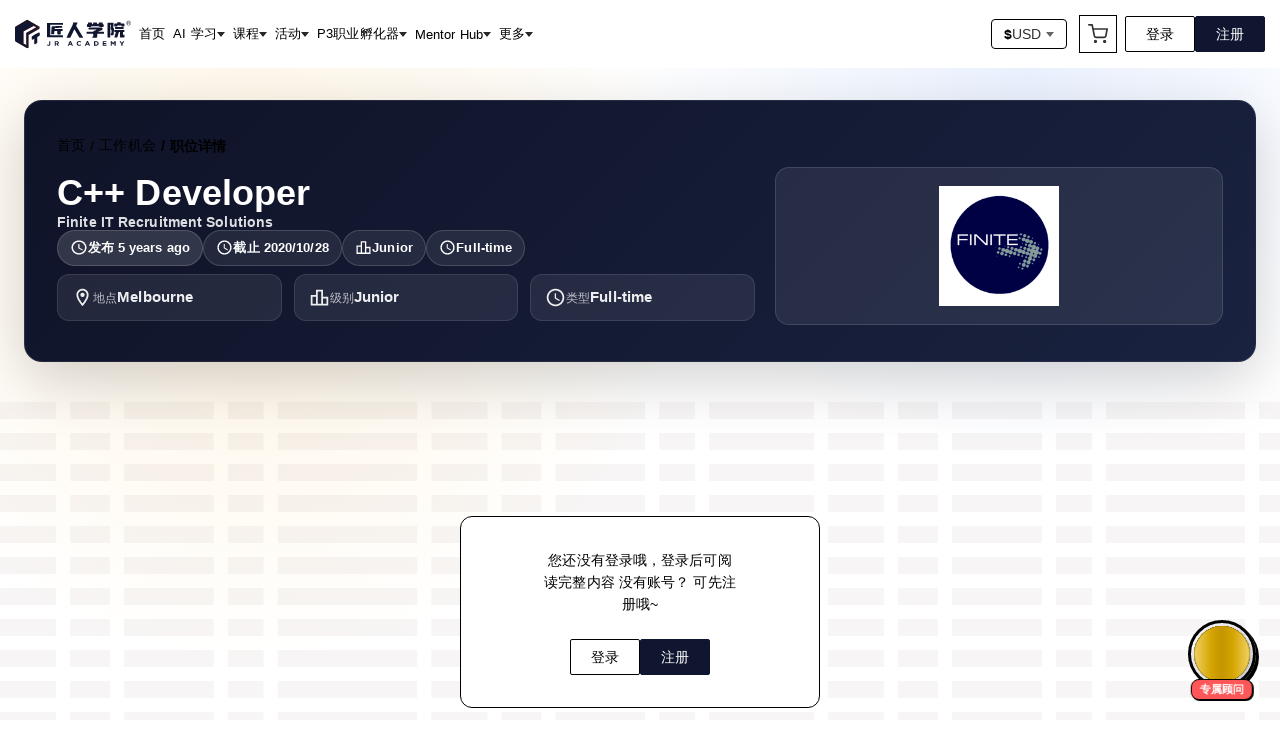

--- FILE ---
content_type: text/html; charset=utf-8
request_url: https://jiangren.com.au/job/c-developer-8
body_size: 16818
content:
<!DOCTYPE html><html class="scroll-smooth" lang="zh-Hans"><head><meta charSet="utf-8"/><meta name="viewport" content="width=device-width, initial-scale=1"/><link rel="preload" as="image" href="/icon/logo-zh.svg" fetchPriority="high"/><link rel="stylesheet" href="/_next/static/css/e6975e82aa20bc33.css" data-precedence="next"/><link rel="stylesheet" href="/_next/static/css/cdf96e0ded9bc8b0.css" data-precedence="next"/><link rel="preload" as="script" fetchPriority="low" href="/_next/static/chunks/webpack-c21da4ac5ef5b6cb.js"/><script src="/_next/static/chunks/fd9d1056-05d44b8eb5cb5f6f.js" async=""></script><script src="/_next/static/chunks/52117-07d18f628ac17355.js" async=""></script><script src="/_next/static/chunks/main-app-d6affe36ab900b3d.js" async=""></script><script src="/_next/static/chunks/53918-1a163e527276d10f.js" async=""></script><script src="/_next/static/chunks/27648-4326beef76beedc7.js" async=""></script><script src="/_next/static/chunks/74633-87cc89bc9186211f.js" async=""></script><script src="/_next/static/chunks/33145-3c6ad12ae3ed8c85.js" async=""></script><script src="/_next/static/chunks/97281-99e28f8e2614e1f0.js" async=""></script><script src="/_next/static/chunks/37462-6bbe2668ed8bced5.js" async=""></script><script src="/_next/static/chunks/52793-923775dc75afc25d.js" async=""></script><script src="/_next/static/chunks/88003-f774b6b5bb242fae.js" async=""></script><script src="/_next/static/chunks/55257-a30cde6160c113bb.js" async=""></script><script src="/_next/static/chunks/51896-eb650df87b2397d7.js" async=""></script><script src="/_next/static/chunks/app/job/%5Bslug%5D/page-7b43983cd0647659.js" async=""></script><script src="/_next/static/chunks/63869-3703ea29a8317697.js" async=""></script><script src="/_next/static/chunks/70764-16d28a47e7836538.js" async=""></script><script src="/_next/static/chunks/88157-b467b29e0db43530.js" async=""></script><script src="/_next/static/chunks/4801-295a350479d7e198.js" async=""></script><script src="/_next/static/chunks/55015-c06b48d88fd95e95.js" async=""></script><script src="/_next/static/chunks/13774-26d7d8c7ed7f796f.js" async=""></script><script src="/_next/static/chunks/84903-cefe2e0438314ed4.js" async=""></script><script src="/_next/static/chunks/31818-1dbe4edfa2a39687.js" async=""></script><script src="/_next/static/chunks/77122-45af121c716ef139.js" async=""></script><script src="/_next/static/chunks/12464-984591c9dbb8cb38.js" async=""></script><script src="/_next/static/chunks/80605-cbea9d2aa0867eba.js" async=""></script><script src="/_next/static/chunks/44237-fcd3e7759bd67af7.js" async=""></script><script src="/_next/static/chunks/55486-fe09c9e167652e5b.js" async=""></script><script src="/_next/static/chunks/15911-9d8156a19ac5084f.js" async=""></script><script src="/_next/static/chunks/69322-8e84f349d69c743a.js" async=""></script><script src="/_next/static/chunks/app/layout-3321e6de9e258972.js" async=""></script><script src="/_next/static/chunks/app/not-found-3fb7e29525e6fe82.js" async=""></script><link rel="preload" href="https://cdn.lordicon.com/lordicon.js" as="script"/><link rel="preload" href="https://www.googletagmanager.com/gtag/js?id=G-5YLJJB3LHZ" as="script"/><title>C++ Developer - Finite IT Recruitment Solutions 墨尔本工作内推 | 匠人学院 - 学AI·AI教程·AI入门 | 澳洲·加拿大·美国·英国华人</title><meta name="description" content="You will be working on real-time computer vision and image processing across new and innovative algo"/><link rel="author" href="https://jiangren.com.au"/><meta name="author" content="匠人学院·JR Academy"/><meta name="keywords" content="C++ Developer - (Machine Learning/Computer Vision)"/><meta name="referrer" content="origin-when-cross-origin"/><meta name="creator" content="匠人学院·JR Academy"/><meta name="publisher" content="匠人学院·JR Academy"/><meta name="robots" content="index, follow"/><meta name="googlebot" content="index, follow, max-video-preview:-1, max-image-preview:large, max-snippet:-1"/><link rel="canonical" href="https://jiangren.com.au/job/c-developer-8"/><meta property="og:title" content="C++ Developer - Finite IT Recruitment Solutions 墨尔本工作内推 | 匠人学院 - 学AI·AI教程·AI入门 | 澳洲·加拿大·美国·英国华人"/><meta property="og:description" content="You will be working on real-time computer vision and image processing across new and innovative algo"/><meta property="og:url" content="https://jiangren.com.au/job/c-developer-8"/><meta property="og:site_name" content="匠人学院·JR Academy"/><meta property="og:locale" content="zh_CN"/><meta property="og:image" content="https://image.jracademy.com.au/company/logo/lcmx13tkmiujvjfsynxe.png"/><meta property="og:image:alt" content="C++ Developer - Finite IT Recruitment Solutions 墨尔本工作内推"/><meta property="og:image:width" content="1200"/><meta property="og:image:height" content="630"/><meta property="og:image:type" content="image/jpeg"/><meta property="og:type" content="website"/><meta name="twitter:card" content="summary_large_image"/><meta name="twitter:site" content="@JRAcademyAU"/><meta name="twitter:creator" content="@JRAcademyAU"/><meta name="twitter:title" content="C++ Developer - Finite IT Recruitment Solutions 墨尔本工作内推 | 匠人学院 - 学AI·AI教程·AI入门 | 澳洲·加拿大·美国·英国华人"/><meta name="twitter:description" content="You will be working on real-time computer vision and image processing across new and innovative algo"/><meta name="twitter:image" content="https://image.jracademy.com.au/company/logo/lcmx13tkmiujvjfsynxe.png"/><meta name="twitter:image:alt" content="C++ Developer - Finite IT Recruitment Solutions 墨尔本工作内推"/><script src="/_next/static/chunks/polyfills-42372ed130431b0a.js" noModule=""></script><style data-styled="" data-styled-version="6.1.19">.hOJDKh{margin-top:0px;}/*!sc*/
@media (min-width: 1024px){.hOJDKh{margin-top:auto;}}/*!sc*/
data-styled.g21[id="sc-gGKoUb"]{content:"hOJDKh,"}/*!sc*/
.gKuabc{display:flex;flex-direction:column;gap:20px;padding:32px 0;}/*!sc*/
@media (min-width: 1024px){.gKuabc{flex-direction:row;gap:24px;}}/*!sc*/
.gKuabc p{font-size:12px;line-height:12px;margin:0 0;}/*!sc*/
@media (min-width: 1024px){.gKuabc p{font-size:14px;line-height:14px;}}/*!sc*/
data-styled.g22[id="sc-hwddKA"]{content:"gKuabc,"}/*!sc*/
.jmqHxf{border-bottom:solid 1px #000;display:flex;flex-direction:column;gap:20px;padding:32px 0;}/*!sc*/
.jmqHxf p{margin:0 0;}/*!sc*/
data-styled.g23[id="sc-jaXbil"]{content:"jmqHxf,"}/*!sc*/
.iMKTSN{font-size:16px;font-weight:600;line-height:16px;}/*!sc*/
data-styled.g24[id="sc-eqNDNG"]{content:"iMKTSN,"}/*!sc*/
.gfczVq{align-items:start;display:flex;flex-direction:column;gap:24px;}/*!sc*/
@media (min-width: 1024px){.gfczVq{align-items:center;flex-direction:row;}}/*!sc*/
data-styled.g25[id="sc-fVHBlr"]{content:"gfczVq,"}/*!sc*/
.ezpUnR{align-items:center;display:flex;gap:24px;}/*!sc*/
data-styled.g26[id="sc-gLaqbQ"]{content:"ezpUnR,"}/*!sc*/
.kGaunU{font-size:12px;line-height:1.71;}/*!sc*/
data-styled.g27[id="sc-ipUnzB"]{content:"kGaunU,"}/*!sc*/
.dXrFDm{border:1px solid #000;border-radius:4px;cursor:pointer;align-items:center;background-color:#ffffff;cursor:pointer;display:flex;font-size:14px;font-weight:500;gap:4px;padding:6px 12px;text-decoration:none;transition:all 0.2s ease;}/*!sc*/
.dXrFDm:hover{box-shadow:3px 3px 0 #000;transform:translate(-1.5px, -1.5px);transition:box-shadow 200ms ease-in-out,transform 200ms ease-in-out;}/*!sc*/
.dXrFDm:hover{background-color:#ffffff;}/*!sc*/
data-styled.g28[id="sc-eQwNpu"]{content:"dXrFDm,"}/*!sc*/
.jzKASy{display:flex;height:16px;width:16px;}/*!sc*/
data-styled.g29[id="sc-gvqKNf"]{content:"jzKASy,"}/*!sc*/
.fSZklE{color:#333333;}/*!sc*/
data-styled.g30[id="sc-cOpnSz"]{content:"fSZklE,"}/*!sc*/
.gXurR{align-items:start;border-bottom:solid 1px #000;display:flex;flex-direction:column;gap:24px;justify-content:space-between;padding:32px 0;width:100%;}/*!sc*/
@media (min-width: 1024px){.gXurR{align-items:center;flex-direction:row;}}/*!sc*/
data-styled.g31[id="sc-kjwdDK"]{content:"gXurR,"}/*!sc*/
.dNNLel{display:flex;flex-direction:column;gap:24px;}/*!sc*/
@media (min-width: 1024px){.dNNLel{align-items:center;flex-direction:row;gap:32px;justify-content:end;}}/*!sc*/
data-styled.g32[id="sc-eVqvcJ"]{content:"dNNLel,"}/*!sc*/
.capNMd{display:flex;flex-direction:column;gap:8px;}/*!sc*/
data-styled.g33[id="sc-bbbBoY"]{content:"capNMd,"}/*!sc*/
.kgpPCC{font-size:12px;font-weight:500;line-height:23px;margin:0 0;}/*!sc*/
data-styled.g34[id="sc-cdmAjP"]{content:"kgpPCC,"}/*!sc*/
.cWHaFk{display:flex;gap:8px;}/*!sc*/
data-styled.g35[id="sc-jytpVa"]{content:"cWHaFk,"}/*!sc*/
.kSakJM{height:24px;width:24px;}/*!sc*/
data-styled.g36[id="sc-eknHtZ"]{content:"kSakJM,"}/*!sc*/
.dRQjZd{background-color:#ffffff;border-radius:1px;}/*!sc*/
data-styled.g37[id="sc-pYNGo"]{content:"dRQjZd,"}/*!sc*/
.dLQPnu{border-bottom:solid 1px #000;display:flex;flex-direction:column;gap:20px;padding:32px 0;}/*!sc*/
.dLQPnu p{font-size:12px;line-height:1.71;margin:0 0;}/*!sc*/
.dLQPnu p span{text-decoration:underline;}/*!sc*/
data-styled.g38[id="sc-cCVJLD"]{content:"dLQPnu,"}/*!sc*/
.iarxrZ{background-color:#ffffff;border-top:1px solid #000000;position:relative;z-index:1;}/*!sc*/
data-styled.g39[id="sc-jYczwO"]{content:"iarxrZ,"}/*!sc*/
.kzvDNt{margin:0 auto;max-width:1440px;padding:30px 0;}/*!sc*/
data-styled.g40[id="sc-dNFkOE"]{content:"kzvDNt,"}/*!sc*/
.dGvXOW{padding:0 24px;}/*!sc*/
@media (min-width: 1440px){.dGvXOW{padding:0 0;}}/*!sc*/
data-styled.g41[id="sc-fszimp"]{content:"dGvXOW,"}/*!sc*/
.igsUvL{border-bottom:solid 1px #000;display:grid;grid-template-columns:repeat(2, 1fr);padding:32px 0;row-gap:30px;}/*!sc*/
@media (min-width: 1024px){.igsUvL{grid-template-columns:repeat(auto-fill, minmax(200px, 1fr));}}/*!sc*/
data-styled.g42[id="sc-etsjJW"]{content:"igsUvL,"}/*!sc*/
.dQcwjr{display:flex;flex-direction:column;gap:20px;width:fit-content;}/*!sc*/
.dQcwjr p{margin:0 0;}/*!sc*/
data-styled.g43[id="sc-fYmhhH"]{content:"dQcwjr,"}/*!sc*/
.bRLvPh{font-size:16px;font-weight:600;line-height:16px;}/*!sc*/
data-styled.g44[id="sc-koBvLg"]{content:"bRLvPh,"}/*!sc*/
.iCrcbU{color:inherit;font-size:12px;line-height:12px;text-decoration:none;}/*!sc*/
@media (min-width: 1024px){.iCrcbU{font-size:14px;line-height:14px;}}/*!sc*/
data-styled.g45[id="sc-DZJJV"]{content:"iCrcbU,"}/*!sc*/
.hslHoi{color:inherit;font-size:12px;line-height:12px;text-decoration:none;}/*!sc*/
@media (min-width: 1024px){.hslHoi{font-size:14px;line-height:14px;}}/*!sc*/
data-styled.g46[id="sc-kUouGy"]{content:"hslHoi,"}/*!sc*/
.hdkWAZ{align-items:center;border-radius:2px;box-sizing:border-box;cursor:pointer;background-color:#ffffff;border:solid 1px #000000;color:#000000;padding:10px 20px;display:flex;font-size:14px;justify-content:center;line-height:1;transition:all 200ms ease-in-out;white-space:nowrap;}/*!sc*/
.hdkWAZ :hover{box-shadow:2px 2px 0 #000000;transform:translate(-1px, -1px);}/*!sc*/
.jLNpzd{align-items:center;border-radius:2px;box-sizing:border-box;cursor:pointer;background-color:#10162f;border:solid 1px #10162f;color:#ffffff;padding:10px 20px;display:flex;font-size:14px;justify-content:center;line-height:1;transition:all 200ms ease-in-out;white-space:nowrap;}/*!sc*/
.jLNpzd :hover{background-color:#303342;border:solid 1px #303342;}/*!sc*/
data-styled.g48[id="sc-dClGHI"]{content:"hdkWAZ,jLNpzd,"}/*!sc*/
.liETjN .ant-notification-notice-close{position:absolute;right:0;top:0;}/*!sc*/
data-styled.g59[id="sc-fOOuSg"]{content:"liETjN,"}/*!sc*/
.HFnhH{margin:0 auto;max-width:1440px;overflow:visible;padding:15px;}/*!sc*/
@media (min-width: 1440px){.HFnhH{padding:20px 0;}}/*!sc*/
data-styled.g92[id="sc-fvubMj"]{content:"HFnhH,"}/*!sc*/
.dLLDlm{align-items:center;display:flex;flex-shrink:0;}/*!sc*/
data-styled.g93[id="sc-jVxTAy"]{content:"dLLDlm,"}/*!sc*/
.hTJPl{position:sticky;top:0;z-index:100;}/*!sc*/
data-styled.g94[id="sc-erPUmh"]{content:"hTJPl,"}/*!sc*/
.loeNFZ{background:#ffffff;border-top:1px solid #efefef;bottom:0;box-shadow:0 -2px 10px rgba(0, 0, 0, 0.08);display:flex;left:0;padding-bottom:env(safe-area-inset-bottom);position:fixed;right:0;z-index:100;}/*!sc*/
@media (min-width: 768px){.loeNFZ{display:none;}}/*!sc*/
data-styled.g95[id="sc-iRTMaw"]{content:"loeNFZ,"}/*!sc*/
.dgYCcG{align-items:center;color:#666666;display:flex;flex:1;flex-direction:column;gap:2px;padding:8px 4px 6px;text-decoration:none;transition:color 0.2s ease;}/*!sc*/
.dgYCcG:active{color:#ff5757;}/*!sc*/
.dgYCcG svg{height:20px;width:20px;}/*!sc*/
data-styled.g96[id="sc-eKrodz"]{content:"dgYCcG,"}/*!sc*/
.LEIMW{font-size:10px;font-weight:500;}/*!sc*/
data-styled.g97[id="sc-jkvfRO"]{content:"LEIMW,"}/*!sc*/
.cQruTp{user-select:none;width:1em;height:1em;display:inline-block;flex-shrink:0;transition:fill 200ms cubic-bezier(0.4, 0, 0.2, 1) 0ms;fill:currentColor;font-size:1.25rem;}/*!sc*/
.eaKeVv{user-select:none;width:1em;height:1em;display:inline-block;flex-shrink:0;transition:fill 200ms cubic-bezier(0.4, 0, 0.2, 1) 0ms;fill:currentColor;font-size:1.5rem;}/*!sc*/
data-styled.g362[id="sc-kjrVhX"]{content:"cQruTp,eaKeVv,"}/*!sc*/
.gkOqyl{font-size:14px;font-weight:500;max-width:1440px;padding:0;width:100%;}/*!sc*/
data-styled.g391[id="sc-efUxvT"]{content:"gkOqyl,"}/*!sc*/
.cGzHvr{align-items:center;display:flex;flex-wrap:wrap;gap:0;}/*!sc*/
data-styled.g392[id="sc-gnVZno"]{content:"cGzHvr,"}/*!sc*/
.gohDge{align-items:center;color:#000;display:flex;font-size:14px;}/*!sc*/
.gohDge:last-child{font-weight:600;}/*!sc*/
data-styled.g393[id="sc-kJNXNN"]{content:"gohDge,"}/*!sc*/
.fvjBUF{color:#000;font-size:14px;margin:0 5px;}/*!sc*/
data-styled.g394[id="sc-kcoZcm"]{content:"fvjBUF,"}/*!sc*/
.kvRFCU{color:inherit;text-decoration:none;}/*!sc*/
.kvRFCU:hover{text-decoration:underline;}/*!sc*/
data-styled.g395[id="sc-diLodP"]{content:"kvRFCU,"}/*!sc*/
.bFnbuf{line-height:1;}/*!sc*/
data-styled.g396[id="sc-fqMPVk"]{content:"bFnbuf,"}/*!sc*/
.imTWoY{font-size:14px;margin:0 18px 18px;max-width:260px;text-align:center;}/*!sc*/
@media (min-width: 768px){.imTWoY{margin:0 56px 24px;}}/*!sc*/
data-styled.g1516[id="sc-egWTjX"]{content:"imTWoY,"}/*!sc*/
.kTLyFA{display:flex;gap:16px;}/*!sc*/
data-styled.g1517[id="sc-kAacvq"]{content:"kTLyFA,"}/*!sc*/
.fRNsRr{background:radial-gradient(circle at 20% 20%, rgba(255, 215, 141, 0.25), transparent 35%),radial-gradient(circle at 80% 0%, rgba(155, 189, 255, 0.2), transparent 30%),#ffffff;min-height:100vh;padding:32px 0 80px;}/*!sc*/
data-styled.g1518[id="sc-dUEIPF"]{content:"fRNsRr,"}/*!sc*/
.cGWyyw{margin:0 auto;max-width:1440px;padding:0 16px;}/*!sc*/
@media (min-width: 768px){.cGWyyw{padding:0 24px;}}/*!sc*/
@media (min-width: 1440px){.cGWyyw{padding:0 32px;}}/*!sc*/
data-styled.g1519[id="sc-knHSaY"]{content:"cGWyyw,"}/*!sc*/
.gYlzVt{background:linear-gradient(135deg, #0f1328 0%, #19223f 100%);border:1px solid rgba(255, 255, 255, 0.08);border-radius:18px;box-shadow:0 18px 60px rgba(0, 0, 0, 0.18);color:white;padding:28px 24px;}/*!sc*/
@media (min-width: 768px){.gYlzVt{padding:36px 32px;}}/*!sc*/
data-styled.g1520[id="sc-illhkz"]{content:"gYlzVt,"}/*!sc*/
.bdKBnY{margin-bottom:12px;}/*!sc*/
.bdKBnY .MuiBreadcrumbs-li{color:white;}/*!sc*/
.bdKBnY .MuiBreadcrumbs-li p{color:white;}/*!sc*/
.bdKBnY .MuiBreadcrumbs-li a{color:rgba(255, 255, 255, 0.86);}/*!sc*/
.bdKBnY .MuiBreadcrumbs-separator{color:rgba(255, 255, 255, 0.6);}/*!sc*/
data-styled.g1521[id="sc-doSGWW"]{content:"bdKBnY,"}/*!sc*/
.ihjAAJ{display:grid;gap:20px;grid-template-columns:1fr;}/*!sc*/
@media (min-width: 768px){.ihjAAJ{grid-template-columns:1.4fr 0.9fr;align-items:center;}}/*!sc*/
data-styled.g1522[id="sc-dIiYZJ"]{content:"ihjAAJ,"}/*!sc*/
.fxCOvn{margin:0 auto;max-width:100%;align-items:center;background:rgba(255, 255, 255, 0.08);border:1px solid rgba(255, 255, 255, 0.12);border-radius:14px;display:flex;justify-content:center;min-height:140px;padding:18px;}/*!sc*/
data-styled.g1523[id="sc-kbmilc"]{content:"fxCOvn,"}/*!sc*/
.eXloXo{object-fit:contain;}/*!sc*/
data-styled.g1524[id="sc-bxjcns"]{content:"eXloXo,"}/*!sc*/
.eqoHAe{display:flex;flex-direction:column;gap:12px;}/*!sc*/
.eqoHAe h1{font-size:30px;font-weight:800;margin:0;}/*!sc*/
@media (min-width: 768px){.eqoHAe h1{font-size:36px;}}/*!sc*/
data-styled.g1525[id="sc-guzFcF"]{content:"eqoHAe,"}/*!sc*/
.kjmJOt{color:rgba(255, 255, 255, 0.86);font-weight:600;text-decoration:none;}/*!sc*/
.kjmJOt:hover{text-decoration:underline;}/*!sc*/
data-styled.g1526[id="sc-gbbfMm"]{content:"kjmJOt,"}/*!sc*/
.hEguSw{display:flex;flex-wrap:wrap;gap:10px;}/*!sc*/
data-styled.g1527[id="sc-kYrIBz"]{content:"hEguSw,"}/*!sc*/
.ckvmaI{align-items:center;background:rgba(255, 255, 255, 0.14);border:1px solid rgba(255, 255, 255, 0.16);border-radius:999px;color:white;display:inline-flex;font-size:13px;font-weight:600;gap:8px;padding:8px 12px;}/*!sc*/
.kGlpUN{align-items:center;background:rgba(255,255,255,0.08);border:1px solid rgba(255, 255, 255, 0.16);border-radius:999px;color:white;display:inline-flex;font-size:13px;font-weight:600;gap:8px;padding:8px 12px;}/*!sc*/
data-styled.g1528[id="sc-fBxqnU"]{content:"ckvmaI,kGlpUN,"}/*!sc*/
.dXrAaN{display:grid;gap:12px;grid-template-columns:repeat(auto-fit, minmax(180px, 1fr));margin-top:8px;}/*!sc*/
data-styled.g1529[id="sc-kyNTdh"]{content:"dXrAaN,"}/*!sc*/
.jbCVjs{align-items:center;background:rgba(255, 255, 255, 0.08);border:1px solid rgba(255, 255, 255, 0.1);border-radius:12px;color:rgba(255, 255, 255, 0.92);display:inline-flex;gap:10px;padding:12px 14px;}/*!sc*/
data-styled.g1530[id="sc-kfptMO"]{content:"jbCVjs,"}/*!sc*/
.kgqWWD{color:rgba(255, 255, 255, 0.7);font-size:12px;}/*!sc*/
data-styled.g1531[id="sc-dNkndf"]{content:"kgqWWD,"}/*!sc*/
.jOkWDT{font-size:15px;font-weight:700;}/*!sc*/
data-styled.g1532[id="sc-fpbGxY"]{content:"jOkWDT,"}/*!sc*/
.rpMsE{margin:16px;margin:0 auto;max-width:1440px;padding-top:40px;}/*!sc*/
data-styled.g1537[id="sc-fNcXvj"]{content:"rpMsE,"}/*!sc*/
.iMujSm{align-items:center;background-image:url('/image/content-cover.svg');display:flex;height:420px;justify-content:center;width:100%;}/*!sc*/
data-styled.g1538[id="sc-ihPnsc"]{content:"iMujSm,"}/*!sc*/
.kjpxms{align-items:center;background-color:#ffffff;border:1px solid #000000;border-radius:12px;display:flex;flex-direction:column;gap:12px;height:auto;padding:28px 20px;width:360px;}/*!sc*/
@media (min-width: 768px){.kjpxms{padding:32px 26px;}}/*!sc*/
data-styled.g1539[id="sc-fAKNaR"]{content:"kjpxms,"}/*!sc*/
</style></head><body><!--$--><!--/$--><!--$--><!--/$--><div><div class="sc-erPUmh hTJPl w-full" id="layout-header" style="background-color:#ffffff;box-shadow:none"><div class="sc-fvubMj HFnhH flex justify-between"><div class="flex items-center"><a class="flex" href="/"><img alt="logo" fetchPriority="high" width="116" height="30" decoding="async" data-nimg="1" style="color:transparent" src="/icon/logo-zh.svg"/></a></div><div class="sc-jVxTAy dLLDlm"><!--$!--><template data-dgst="BAILOUT_TO_CLIENT_SIDE_RENDERING"></template><!--/$--><!--$!--><template data-dgst="BAILOUT_TO_CLIENT_SIDE_RENDERING"></template><!--/$--><!--$!--><template data-dgst="BAILOUT_TO_CLIENT_SIDE_RENDERING"></template><!--/$--></div></div></div><div class="sc-fOOuSg liETjN"></div><div class="sc-gGKoUb hOJDKh"><div class="bg"><div class="sc-dUEIPF fRNsRr"><div class="sc-knHSaY cGWyyw"><div class="sc-illhkz gYlzVt"><div class="sc-doSGWW bdKBnY"><div class="sc-efUxvT gkOqyl"><nav aria-label="breadcrumb" class="sc-gnVZno cGzHvr"><span class="sc-kJNXNN gohDge"><a class="sc-diLodP kvRFCU" href="/">首页</a></span><span class="sc-kJNXNN gohDge"><span class="sc-kcoZcm fvjBUF">/</span><a class="sc-diLodP kvRFCU" href="/job">工作机会</a></span><span class="sc-kJNXNN gohDge"><span class="sc-kcoZcm fvjBUF">/</span><span class="sc-fqMPVk bFnbuf">职位详情</span></span></nav></div></div><div class="sc-dIiYZJ ihjAAJ"><div><div class="sc-guzFcF eqoHAe"><h1>C++ Developer</h1><a class="sc-gbbfMm kjmJOt" href="/company/finite-it-recruitment-solutions">Finite IT Recruitment Solutions</a><div class="sc-kYrIBz hEguSw"><span class="sc-fBxqnU ckvmaI"><svg class="sc-kjrVhX cQruTp MuiSvgIcon-root MuiSvgIcon-fontSizeSmall" focusable="false" aria-hidden="true" viewBox="0 0 24 24" data-testid="AccessTimeOutlinedIcon"><path d="M11.99 2C6.47 2 2 6.48 2 12s4.47 10 9.99 10C17.52 22 22 17.52 22 12S17.52 2 11.99 2M12 20c-4.42 0-8-3.58-8-8s3.58-8 8-8 8 3.58 8 8-3.58 8-8 8m.5-13H11v6l5.25 3.15.75-1.23-4.5-2.67z"></path></svg>发布 <!-- -->5 年前</span><span class="sc-fBxqnU kGlpUN"><svg class="sc-kjrVhX cQruTp MuiSvgIcon-root MuiSvgIcon-fontSizeSmall" focusable="false" aria-hidden="true" viewBox="0 0 24 24" data-testid="AccessTimeOutlinedIcon"><path d="M11.99 2C6.47 2 2 6.48 2 12s4.47 10 9.99 10C17.52 22 22 17.52 22 12S17.52 2 11.99 2M12 20c-4.42 0-8-3.58-8-8s3.58-8 8-8 8 3.58 8 8-3.58 8-8 8m.5-13H11v6l5.25 3.15.75-1.23-4.5-2.67z"></path></svg>截止 <!-- -->2020/10/28</span><span class="sc-fBxqnU kGlpUN"><svg class="sc-kjrVhX cQruTp MuiSvgIcon-root MuiSvgIcon-fontSizeSmall" focusable="false" aria-hidden="true" viewBox="0 0 24 24" data-testid="LeaderboardOutlinedIcon"><path d="M16 11V3H8v6H2v12h20V11zm-6-6h4v14h-4zm-6 6h4v8H4zm16 8h-4v-6h4z"></path></svg>Junior</span><span class="sc-fBxqnU kGlpUN"><svg class="sc-kjrVhX cQruTp MuiSvgIcon-root MuiSvgIcon-fontSizeSmall" focusable="false" aria-hidden="true" viewBox="0 0 24 24" data-testid="AccessTimeOutlinedIcon"><path d="M11.99 2C6.47 2 2 6.48 2 12s4.47 10 9.99 10C17.52 22 22 17.52 22 12S17.52 2 11.99 2M12 20c-4.42 0-8-3.58-8-8s3.58-8 8-8 8 3.58 8 8-3.58 8-8 8m.5-13H11v6l5.25 3.15.75-1.23-4.5-2.67z"></path></svg>Full-time</span></div></div><div class="sc-kyNTdh dXrAaN"><div class="sc-kfptMO jbCVjs"><svg class="sc-kjrVhX eaKeVv MuiSvgIcon-root MuiSvgIcon-fontSizeMedium" focusable="false" aria-hidden="true" viewBox="0 0 24 24" data-testid="LocationOnOutlinedIcon"><path d="M12 2C8.13 2 5 5.13 5 9c0 5.25 7 13 7 13s7-7.75 7-13c0-3.87-3.13-7-7-7M7 9c0-2.76 2.24-5 5-5s5 2.24 5 5c0 2.88-2.88 7.19-5 9.88C9.92 16.21 7 11.85 7 9"></path><circle cx="12" cy="9" r="2.5"></circle></svg><div><span class="sc-dNkndf kgqWWD">地点</span><span class="sc-fpbGxY jOkWDT">Melbourne</span></div></div><div class="sc-kfptMO jbCVjs"><svg class="sc-kjrVhX eaKeVv MuiSvgIcon-root MuiSvgIcon-fontSizeMedium" focusable="false" aria-hidden="true" viewBox="0 0 24 24" data-testid="LeaderboardOutlinedIcon"><path d="M16 11V3H8v6H2v12h20V11zm-6-6h4v14h-4zm-6 6h4v8H4zm16 8h-4v-6h4z"></path></svg><div><span class="sc-dNkndf kgqWWD">级别</span><span class="sc-fpbGxY jOkWDT">Junior</span></div></div><div class="sc-kfptMO jbCVjs"><svg class="sc-kjrVhX eaKeVv MuiSvgIcon-root MuiSvgIcon-fontSizeMedium" focusable="false" aria-hidden="true" viewBox="0 0 24 24" data-testid="AccessTimeOutlinedIcon"><path d="M11.99 2C6.47 2 2 6.48 2 12s4.47 10 9.99 10C17.52 22 22 17.52 22 12S17.52 2 11.99 2M12 20c-4.42 0-8-3.58-8-8s3.58-8 8-8 8 3.58 8 8-3.58 8-8 8m.5-13H11v6l5.25 3.15.75-1.23-4.5-2.67z"></path></svg><div><span class="sc-dNkndf kgqWWD">类型</span><span class="sc-fpbGxY jOkWDT">Full-time</span></div></div></div></div><a href="/company/finite-it-recruitment-solutions"><div class="sc-kbmilc fxCOvn"><img alt="Finite IT Recruitment Solutions" loading="lazy" width="120" height="120" decoding="async" data-nimg="1" class="sc-bxjcns eXloXo" style="color:transparent" src="https://image.jracademy.com.au/company/logo/lcmx13tkmiujvjfsynxe.png"/></div></a></div></div></div><div class="sc-fNcXvj rpMsE"><div class="sc-ihPnsc iMujSm"><div class="sc-fAKNaR kjpxms"><p class="sc-egWTjX imTWoY">您还没有登录哦，登录后可阅读完整内容 没有账号？ 可先注册哦~</p><div class="sc-kAacvq kTLyFA"><button class="sc-dClGHI hdkWAZ">登录</button><button class="sc-dClGHI jLNpzd">注册</button></div></div></div></div></div></div></div><!--$--><div id="site-footer" data-site-footer="true" class="sc-jYczwO iarxrZ"><div class="sc-dNFkOE kzvDNt"><div class="sc-fszimp dGvXOW"><div class="sc-kjwdDK gXurR"><img alt="logo" loading="lazy" width="144" height="38" decoding="async" data-nimg="1" style="color:transparent" src="/icon/logo-zh.svg"/><div class="sc-eVqvcJ dNNLel"><div class="sc-bbbBoY capNMd"><p class="sc-cdmAjP kgpPCC">Follow Us</p><div class="sc-jytpVa cWHaFk"><a class="sc-eknHtZ kSakJM" href="https://linkedin.com/school/jr-academy"><img alt="linkedin" loading="lazy" width="24" height="24" decoding="async" data-nimg="1" style="color:transparent" src="/image/home/get-linkedin.svg"/></a><a class="sc-eknHtZ kSakJM" href="https://www.facebook.com/jracademyau"><img alt="facebook" loading="lazy" width="24" height="24" decoding="async" data-nimg="1" style="color:transparent" src="/image/home/get-facebook.svg"/></a><a class="sc-eknHtZ kSakJM" href="https://twitter.com/jr_academy_au"><img alt="twitter" loading="lazy" width="24" height="24" decoding="async" data-nimg="1" style="color:transparent" src="/image/home/get-twitter.svg"/></a><a class="sc-eknHtZ kSakJM" href="https://www.instagram.com/jracademyau/"><img alt="instagram" loading="lazy" width="24" height="24" decoding="async" data-nimg="1" style="color:transparent" src="/image/home/get-instagram.svg"/></a><a class="sc-eknHtZ kSakJM" href="https://www.weibo.com/ozitquan"><img alt="weibo" loading="lazy" width="24" height="24" decoding="async" data-nimg="1" style="color:transparent" src="/image/home/get-weibo.svg"/></a><a class="sc-eknHtZ kSakJM" href="https://www.youtube.com/channel/UCanQu2BJniNfGViaF23dJgw"><img alt="youtube" loading="lazy" width="24" height="24" decoding="async" data-nimg="1" style="color:transparent" src="/image/home/get-youtube.svg"/></a><a class="sc-eknHtZ kSakJM" href="https://space.bilibili.com/357037728"><img alt="bilibili" loading="lazy" width="24" height="24" decoding="async" data-nimg="1" style="color:transparent" src="/image/home/get-bilibili.svg"/></a><a class="sc-eknHtZ kSakJM" href="https://v.douyin.com/iYw42Y2D/"><img alt="tiktok" loading="lazy" width="24" height="24" decoding="async" data-nimg="1" style="color:transparent" src="/image/home/get-tiktok.svg"/></a><a class="sc-eknHtZ kSakJM" href="https://www.ixigua.com/home/4498825996140964/?list_entrance=search"><img alt="xigua" loading="lazy" width="24" height="24" decoding="async" data-nimg="1" style="color:transparent" src="/image/home/get-xigua.svg"/></a></div></div><div class="sc-bbbBoY capNMd"><p class="sc-cdmAjP kgpPCC">We Accept</p><div class="sc-jytpVa cWHaFk"><img alt="/image/layout/pay-paypal.png" loading="lazy" width="56" height="24" decoding="async" data-nimg="1" class="sc-pYNGo dRQjZd" style="color:transparent" src="/image/layout/pay-paypal.png"/><img alt="/image/layout/pay-visa.png" loading="lazy" width="56" height="24" decoding="async" data-nimg="1" class="sc-pYNGo dRQjZd" style="color:transparent" src="/image/layout/pay-visa.png"/><img alt="/image/layout/pay-master-card.png" loading="lazy" width="56" height="24" decoding="async" data-nimg="1" class="sc-pYNGo dRQjZd" style="color:transparent" src="/image/layout/pay-master-card.png"/><img alt="/image/layout/pay-airwallex.png" loading="lazy" width="56" height="24" decoding="async" data-nimg="1" class="sc-pYNGo dRQjZd" style="color:transparent" src="/image/layout/pay-airwallex.png"/><img alt="/image/layout/pay-alipay.png" loading="lazy" width="56" height="24" decoding="async" data-nimg="1" class="sc-pYNGo dRQjZd" style="color:transparent" src="/image/layout/pay-alipay.png"/></div></div><a href="https://jracademy.ai/" target="_blank" rel="noopener noreferrer" title="Switch to English" class="sc-eQwNpu dXrFDm"><span class="sc-gvqKNf jzKASy"><svg xmlns="http://www.w3.org/2000/svg" viewBox="0 0 24 24" fill="none" stroke="currentColor" stroke-width="2" stroke-linecap="round" stroke-linejoin="round"><circle cx="12" cy="12" r="10"></circle><path d="M12 2a15.3 15.3 0 0 1 4 10 15.3 15.3 0 0 1-4 10 15.3 15.3 0 0 1-4-10 15.3 15.3 0 0 1 4-10z"></path><path d="M2 12h20"></path></svg></span><span class="sc-cOpnSz fSZklE">EN</span></a></div></div></div><div class="sc-fszimp dGvXOW"><div class="sc-etsjJW igsUvL"><div class="sc-fYmhhH dQcwjr"><p class="sc-koBvLg bRLvPh">关于公司</p><a class="sc-DZJJV iCrcbU" href="/about">关于我们</a><a class="sc-DZJJV iCrcbU" href="/metabox">元宇宙课堂</a><a class="sc-DZJJV iCrcbU" href="/blog">新闻资讯</a><a class="sc-DZJJV iCrcbU" href="https://jobpin.com.au/companies/62ecb6f0c9c36a41bdb12b42?&amp;pageNumber=1&amp;perPage=8">匠人工作</a><a class="sc-DZJJV iCrcbU" href="https://admin.jiangren.com.au/teacher-register">成为导师</a><a class="sc-DZJJV iCrcbU" href="/instructors">匠人导师</a><a class="sc-DZJJV iCrcbU" href="/contact">联系我们</a><a class="sc-DZJJV iCrcbU" href="https://j3.club">匠人商店J3.Club</a></div><div class="sc-fYmhhH dQcwjr"><p class="sc-koBvLg bRLvPh">匠人资源</p><a class="sc-DZJJV iCrcbU" href="/job">工作内推</a><a class="sc-DZJJV iCrcbU" href="/events">匠人活动</a><a class="sc-DZJJV iCrcbU" href="/instructors">1对1私教</a><a class="sc-DZJJV iCrcbU" href="/wiki">行业白皮书</a><a class="sc-DZJJV iCrcbU" href="/study">线上学习平台</a><a class="sc-DZJJV iCrcbU" href="/job-interview">分享面试经验</a><a class="sc-DZJJV iCrcbU" href="/training-camp">Internship</a></div><div class="sc-fYmhhH dQcwjr"><p class="sc-koBvLg bRLvPh">大学资源</p><a class="sc-DZJJV iCrcbU" href="/university/university-of-melbourne">墨尔本大学</a><a class="sc-DZJJV iCrcbU" href="/university/university-of-queensland">昆士兰大学</a><a class="sc-DZJJV iCrcbU" href="/university/university-of-new-south-wales">新南威尔士大学</a><a class="sc-DZJJV iCrcbU" href="/university/university-of-sydney">悉尼大学</a><a class="sc-DZJJV iCrcbU" href="/university/monash-university">莫那什大学</a><a class="sc-DZJJV iCrcbU" href="/university/university-of-adelaide">阿德莱德大学</a><a class="sc-DZJJV iCrcbU" href="/university/rmit-university">RMIT</a><a class="sc-DZJJV iCrcbU" href="/university/queensland-university-of-technology">QUT</a><a class="sc-DZJJV iCrcbU" href="/university/university-of-technology-sydney">UTS</a></div><div class="sc-fYmhhH dQcwjr"><p class="sc-koBvLg bRLvPh">移民服务</p><a class="sc-DZJJV iCrcbU" href="/immigration/australia">澳洲移民</a><a class="sc-DZJJV iCrcbU" href="/immigration/australia/skilled">技术移民189/190/491</a><a class="sc-DZJJV iCrcbU" href="/immigration/australia/employer-sponsored">雇主担保482/186/494</a><a class="sc-DZJJV iCrcbU" href="/immigration/australia/business">投资移民188/888</a><a class="sc-DZJJV iCrcbU" href="/immigration/uk">英国移民</a><a class="sc-DZJJV iCrcbU" href="/immigration/usa">美国移民</a><a class="sc-DZJJV iCrcbU" href="/immigration/canada">加拿大移民</a></div><div class="sc-fYmhhH dQcwjr"><p class="sc-koBvLg bRLvPh">企业合作</p><a class="sc-DZJJV iCrcbU" href="/p3-project">P3职业孵化器</a><a class="sc-DZJJV iCrcbU" href="https://jracademy.ai/enterprise/">Enterprise (EN)</a><a class="sc-DZJJV iCrcbU" href="/corporate-training">企业培训</a><a class="sc-DZJJV iCrcbU" href="/internship-cooperation">实习合作</a><a class="sc-DZJJV iCrcbU" href="/recruitment-cooperation">招聘合作</a><a class="sc-DZJJV iCrcbU" href="#">申请合作</a></div><div class="sc-fYmhhH dQcwjr"><p class="sc-koBvLg bRLvPh">求职代理</p><a class="sc-DZJJV iCrcbU" href="/p3-project/job-application">岗位代投</a><a class="sc-DZJJV iCrcbU" href="/p3-project/job-monitor">职位监控</a><a class="sc-DZJJV iCrcbU" href="/p3-project/linkedin-operation">LinkedIn代运营</a><a class="sc-DZJJV iCrcbU" href="/p3-project/linkedin-connection">LinkedIn人脉代加</a><a class="sc-DZJJV iCrcbU" href="/p3-project">了解P3项目</a></div><div class="sc-fYmhhH dQcwjr"><p class="sc-koBvLg bRLvPh">匠人支持</p><a class="sc-DZJJV iCrcbU" href="/faq">FAQs</a><a class="sc-DZJJV iCrcbU" href="/terms-and-conditions">Terms &amp; Conditions</a><a class="sc-DZJJV iCrcbU" href="/privacy-policy">Privacy Policy</a><a class="sc-DZJJV iCrcbU" href="/cancellation-refund-policy">Cancellation &amp; Refund Policy</a><a class="sc-DZJJV iCrcbU" href="/sitemap.xml">Site map</a></div></div></div><div class="sc-fszimp dGvXOW"><div class="sc-etsjJW igsUvL"><div class="sc-fYmhhH dQcwjr"><p class="sc-koBvLg bRLvPh">Top Categories</p><a class="sc-DZJJV iCrcbU" href="/program-course/web-code-bootcamp-or-learn-to-code-1">Web全栈班</a><a class="sc-DZJJV iCrcbU" href="/program-course/devops">DevOps项目班</a><a class="sc-DZJJV iCrcbU" href="/program-course/data-engineer-data-analyst">数据工程全栈班</a><a class="sc-DZJJV iCrcbU" href="/program-course/data-analyst-power-bi-python-excel">数据分析项目班</a><a class="sc-DZJJV iCrcbU" href="/program-course/web-code-bootcamp-or-learn-to-code">编程入门班</a><a class="sc-DZJJV iCrcbU" href="/program-course/business-analyst">Business Analyst实习</a><a class="sc-DZJJV iCrcbU" href="/program-course/algorithm-bootcamp">算法集训营</a></div><div class="sc-fYmhhH dQcwjr"><p class="sc-koBvLg bRLvPh">求职就业</p><a class="sc-DZJJV iCrcbU" href="/career-coaching/business-analyst-internship">BA和产品经理实习</a><a class="sc-DZJJV iCrcbU" href="/career-coaching/dj-consulting-sydney-data-science-intern">数据科学实习</a><a class="sc-DZJJV iCrcbU" href="/career-coaching/vmor-data-analyst-program-internship">数据分析实习</a><a class="sc-DZJJV iCrcbU" href="/career-coaching/digital-marketing">Marketing实习</a><a class="sc-DZJJV iCrcbU" href="/career-coaching/resume-package">简历修改</a><a class="sc-DZJJV iCrcbU" href="/career-coaching/australia-interview-training">面试指导</a><a class="sc-DZJJV iCrcbU" href="/career-coaching">导师指导VIP</a></div><div style="grid-column:span 2" class="sc-fYmhhH dQcwjr"><p class="sc-koBvLg bRLvPh">地址</p><address class="sc-kUouGy hslHoi">Level 10b, 144 Edward Street, Brisbane CBD(Headquarter)</address><address class="sc-kUouGy hslHoi">Level 2, 171 La Trobe St, Melbourne VIC 3000</address><address class="sc-kUouGy hslHoi">四川省成都市武侯区桂溪街道天府大道中段500号D5东方希望天祥广场B座45A13号</address><address class="sc-kUouGy hslHoi">Business Hub, 155 Waymouth St, Adelaide SA 5000</address></div><div class="sc-fYmhhH dQcwjr"><p class="sc-koBvLg bRLvPh">联系方式</p><a class="sc-DZJJV iCrcbU" href="mailto:hello@jiangren.com.au">hello@jiangren.com.au</a><a class="sc-DZJJV iCrcbU" href="tel:+61421672555">0421-672-555</a></div></div></div><div class="sc-fszimp dGvXOW"><div class="sc-jaXbil jmqHxf"><p class="sc-eqNDNG iMKTSN">Disclaimer</p><div class="sc-fVHBlr gfczVq"><div class="sc-gLaqbQ ezpUnR"><img alt="footer-disclaimer" loading="lazy" width="66" height="46" decoding="async" data-nimg="1" style="color:transparent" src="/image/layout/footer-disclaimer-one.webp"/><img alt="footer-disclaimer" loading="lazy" width="66" height="46" decoding="async" data-nimg="1" style="color:transparent" src="/image/layout/footer-disclaimer-two.webp"/></div><p class="sc-ipUnzB kGaunU">JR Academy acknowledges Traditional Owners of Country throughout Australia and recognises the continuing connection to lands, waters and communities. We pay our respect to Aboriginal and Torres Strait Islander cultures; and to Elders past and present. Aboriginal and Torres Strait Islander peoples should be aware that this website may contain images or names of people who have since passed away.</p></div></div></div><div class="sc-fszimp dGvXOW"><div class="sc-cCVJLD dLQPnu"><p>匠人学院网站上的所有内容，包括课程材料、徽标和匠人学院网站上提供的信息，均受澳大利亚政府知识产权法的保护。严禁未经授权使用、销售、分发、复制或修改。违规行为可能会导致法律诉讼。通过访问我们的网站，您同意尊重我们的知识产权。 JR Academy Pty Ltd 保留所有权利，包括专利、商标和版权。任何侵权行为都将受到法律追究。<a href="/terms-and-conditions"><span>查看用户协议</span></a></p></div></div><div class="sc-fszimp dGvXOW"><div class="sc-hwddKA gKuabc"><p>© 2017-2026 JR Academy Pty Ltd. All rights reserved.</p><p>ABN 26621887572</p></div></div></div></div><!--/$--><!--$!--><template data-dgst="BAILOUT_TO_CLIENT_SIDE_RENDERING"></template><!--/$--><nav class="sc-iRTMaw loeNFZ"><a class="sc-eKrodz dgYCcG" href="/learn"><svg xmlns="http://www.w3.org/2000/svg" width="24" height="24" viewBox="0 0 24 24" fill="none" stroke="currentColor" stroke-width="2" stroke-linecap="round" stroke-linejoin="round" class="lucide lucide-sparkles" aria-hidden="true"><path d="M11.017 2.814a1 1 0 0 1 1.966 0l1.051 5.558a2 2 0 0 0 1.594 1.594l5.558 1.051a1 1 0 0 1 0 1.966l-5.558 1.051a2 2 0 0 0-1.594 1.594l-1.051 5.558a1 1 0 0 1-1.966 0l-1.051-5.558a2 2 0 0 0-1.594-1.594l-5.558-1.051a1 1 0 0 1 0-1.966l5.558-1.051a2 2 0 0 0 1.594-1.594z"></path><path d="M20 2v4"></path><path d="M22 4h-4"></path><circle cx="4" cy="20" r="2"></circle></svg><span class="sc-jkvfRO LEIMW">AI学习</span></a><a class="sc-eKrodz dgYCcG" href="/roadmaps"><svg xmlns="http://www.w3.org/2000/svg" width="24" height="24" viewBox="0 0 24 24" fill="none" stroke="currentColor" stroke-width="2" stroke-linecap="round" stroke-linejoin="round" class="lucide lucide-map" aria-hidden="true"><path d="M14.106 5.553a2 2 0 0 0 1.788 0l3.659-1.83A1 1 0 0 1 21 4.619v12.764a1 1 0 0 1-.553.894l-4.553 2.277a2 2 0 0 1-1.788 0l-4.212-2.106a2 2 0 0 0-1.788 0l-3.659 1.83A1 1 0 0 1 3 19.381V6.618a1 1 0 0 1 .553-.894l4.553-2.277a2 2 0 0 1 1.788 0z"></path><path d="M15 5.764v15"></path><path d="M9 3.236v15"></path></svg><span class="sc-jkvfRO LEIMW">路线图</span></a><a class="sc-eKrodz dgYCcG" href="/job-interview?tab=questions"><svg xmlns="http://www.w3.org/2000/svg" width="24" height="24" viewBox="0 0 24 24" fill="none" stroke="currentColor" stroke-width="2" stroke-linecap="round" stroke-linejoin="round" class="lucide lucide-message-square" aria-hidden="true"><path d="M22 17a2 2 0 0 1-2 2H6.828a2 2 0 0 0-1.414.586l-2.202 2.202A.71.71 0 0 1 2 21.286V5a2 2 0 0 1 2-2h16a2 2 0 0 1 2 2z"></path></svg><span class="sc-jkvfRO LEIMW">面试</span></a><a class="sc-eKrodz dgYCcG" href="/bootcamp"><svg xmlns="http://www.w3.org/2000/svg" width="24" height="24" viewBox="0 0 24 24" fill="none" stroke="currentColor" stroke-width="2" stroke-linecap="round" stroke-linejoin="round" class="lucide lucide-graduation-cap" aria-hidden="true"><path d="M21.42 10.922a1 1 0 0 0-.019-1.838L12.83 5.18a2 2 0 0 0-1.66 0L2.6 9.08a1 1 0 0 0 0 1.832l8.57 3.908a2 2 0 0 0 1.66 0z"></path><path d="M22 10v6"></path><path d="M6 12.5V16a6 3 0 0 0 12 0v-3.5"></path></svg><span class="sc-jkvfRO LEIMW">课程</span></a><a class="sc-eKrodz dgYCcG" href="/study-center"><svg xmlns="http://www.w3.org/2000/svg" width="24" height="24" viewBox="0 0 24 24" fill="none" stroke="currentColor" stroke-width="2" stroke-linecap="round" stroke-linejoin="round" class="lucide lucide-book-open" aria-hidden="true"><path d="M12 7v14"></path><path d="M3 18a1 1 0 0 1-1-1V4a1 1 0 0 1 1-1h5a4 4 0 0 1 4 4 4 4 0 0 1 4-4h5a1 1 0 0 1 1 1v13a1 1 0 0 1-1 1h-6a3 3 0 0 0-3 3 3 3 0 0 0-3-3z"></path></svg><span class="sc-jkvfRO LEIMW">学习中心</span></a></nav></div><div id="portal" style="z-index:9999"></div><div id="modal-root" style="z-index:2147483647"></div><script src="/_next/static/chunks/webpack-c21da4ac5ef5b6cb.js" async=""></script><script>(self.__next_f=self.__next_f||[]).push([0]);self.__next_f.push([2,null])</script><script>self.__next_f.push([1,"1:HL[\"/_next/static/css/e6975e82aa20bc33.css\",\"style\"]\n2:HL[\"/_next/static/css/cdf96e0ded9bc8b0.css\",\"style\"]\n"])</script><script>self.__next_f.push([1,"3:I[12846,[],\"\"]\n6:I[4707,[],\"\"]\n8:I[36423,[],\"\"]\n9:I[88003,[\"53918\",\"static/chunks/53918-1a163e527276d10f.js\",\"27648\",\"static/chunks/27648-4326beef76beedc7.js\",\"74633\",\"static/chunks/74633-87cc89bc9186211f.js\",\"33145\",\"static/chunks/33145-3c6ad12ae3ed8c85.js\",\"97281\",\"static/chunks/97281-99e28f8e2614e1f0.js\",\"37462\",\"static/chunks/37462-6bbe2668ed8bced5.js\",\"52793\",\"static/chunks/52793-923775dc75afc25d.js\",\"88003\",\"static/chunks/88003-f774b6b5bb242fae.js\",\"55257\",\"static/chunks/55257-a30cde6160c113bb.js\",\"51896\",\"static/chunks/51896-eb650df87b2397d7.js\",\"89020\",\"static/chunks/app/job/%5Bslug%5D/page-7b43983cd0647659.js\"],\"\"]\na:I[97301,[\"53918\",\"static/chunks/53918-1a163e527276d10f.js\",\"27648\",\"static/chunks/27648-4326beef76beedc7.js\",\"74633\",\"static/chunks/74633-87cc89bc9186211f.js\",\"33145\",\"static/chunks/33145-3c6ad12ae3ed8c85.js\",\"97281\",\"static/chunks/97281-99e28f8e2614e1f0.js\",\"37462\",\"static/chunks/37462-6bbe2668ed8bced5.js\",\"63869\",\"static/chunks/63869-3703ea29a8317697.js\",\"70764\",\"static/chunks/70764-16d28a47e7836538.js\",\"88003\",\"static/chunks/88003-f774b6b5bb242fae.js\",\"88157\",\"static/chunks/88157-b467b29e0db43530.js\",\"4801\",\"static/chunks/4801-295a350479d7e198.js\",\"55015\",\"static/chunks/55015-c06b48d88fd95e95.js\",\"13774\",\"static/chunks/13774-26d7d8c7ed7f796f.js\",\"84903\",\"static/chunks/84903-cefe2e0438314ed4.js\",\"31818\",\"static/chunks/31818-1dbe4edfa2a39687.js\",\"77122\",\"static/chunks/77122-45af121c716ef139.js\",\"12464\",\"static/chunks/12464-984591c9dbb8cb38.js\",\"80605\",\"static/chunks/80605-cbea9d2aa0867eba.js\",\"44237\",\"static/chunks/44237-fcd3e7759bd67af7.js\",\"51896\",\"static/chunks/51896-eb650df87b2397d7.js\",\"55486\",\"static/chunks/55486-fe09c9e167652e5b.js\",\"15911\",\"static/chunks/15911-9d8156a19ac5084f.js\",\"69322\",\"static/chunks/69322-8e84f349d69c743a.js\",\"63185\",\"static/chunks/app/layout-3321e6de9e258972.js\"],\"default\"]\nb:I[91062,[\"53918\",\"static/chunks/53918-1a163e527276d10f.js\",\"27648\",\"static/chunks/27648-4326beef76beedc7.js\",\"74633\",\"static/chunks/74633-87cc89bc9186211f.js\",\"33145\",\"static/chunks/3314"])</script><script>self.__next_f.push([1,"5-3c6ad12ae3ed8c85.js\",\"97281\",\"static/chunks/97281-99e28f8e2614e1f0.js\",\"37462\",\"static/chunks/37462-6bbe2668ed8bced5.js\",\"63869\",\"static/chunks/63869-3703ea29a8317697.js\",\"70764\",\"static/chunks/70764-16d28a47e7836538.js\",\"88003\",\"static/chunks/88003-f774b6b5bb242fae.js\",\"88157\",\"static/chunks/88157-b467b29e0db43530.js\",\"4801\",\"static/chunks/4801-295a350479d7e198.js\",\"55015\",\"static/chunks/55015-c06b48d88fd95e95.js\",\"13774\",\"static/chunks/13774-26d7d8c7ed7f796f.js\",\"84903\",\"static/chunks/84903-cefe2e0438314ed4.js\",\"31818\",\"static/chunks/31818-1dbe4edfa2a39687.js\",\"77122\",\"static/chunks/77122-45af121c716ef139.js\",\"12464\",\"static/chunks/12464-984591c9dbb8cb38.js\",\"80605\",\"static/chunks/80605-cbea9d2aa0867eba.js\",\"44237\",\"static/chunks/44237-fcd3e7759bd67af7.js\",\"51896\",\"static/chunks/51896-eb650df87b2397d7.js\",\"55486\",\"static/chunks/55486-fe09c9e167652e5b.js\",\"15911\",\"static/chunks/15911-9d8156a19ac5084f.js\",\"69322\",\"static/chunks/69322-8e84f349d69c743a.js\",\"63185\",\"static/chunks/app/layout-3321e6de9e258972.js\"],\"default\"]\nc:I[22769,[\"53918\",\"static/chunks/53918-1a163e527276d10f.js\",\"27648\",\"static/chunks/27648-4326beef76beedc7.js\",\"74633\",\"static/chunks/74633-87cc89bc9186211f.js\",\"33145\",\"static/chunks/33145-3c6ad12ae3ed8c85.js\",\"97281\",\"static/chunks/97281-99e28f8e2614e1f0.js\",\"37462\",\"static/chunks/37462-6bbe2668ed8bced5.js\",\"63869\",\"static/chunks/63869-3703ea29a8317697.js\",\"70764\",\"static/chunks/70764-16d28a47e7836538.js\",\"88003\",\"static/chunks/88003-f774b6b5bb242fae.js\",\"88157\",\"static/chunks/88157-b467b29e0db43530.js\",\"4801\",\"static/chunks/4801-295a350479d7e198.js\",\"55015\",\"static/chunks/55015-c06b48d88fd95e95.js\",\"13774\",\"static/chunks/13774-26d7d8c7ed7f796f.js\",\"84903\",\"static/chunks/84903-cefe2e0438314ed4.js\",\"31818\",\"static/chunks/31818-1dbe4edfa2a39687.js\",\"77122\",\"static/chunks/77122-45af121c716ef139.js\",\"12464\",\"static/chunks/12464-984591c9dbb8cb38.js\",\"80605\",\"static/chunks/80605-cbea9d2aa0867eba.js\",\"44237\",\"static/chunks/44237-fcd3e7759bd67af7.js\",\"51896\",\"static/chunks/51896-eb650df87b2397d7.js\",\""])</script><script>self.__next_f.push([1,"55486\",\"static/chunks/55486-fe09c9e167652e5b.js\",\"15911\",\"static/chunks/15911-9d8156a19ac5084f.js\",\"69322\",\"static/chunks/69322-8e84f349d69c743a.js\",\"63185\",\"static/chunks/app/layout-3321e6de9e258972.js\"],\"default\"]\nd:I[84828,[\"53918\",\"static/chunks/53918-1a163e527276d10f.js\",\"27648\",\"static/chunks/27648-4326beef76beedc7.js\",\"74633\",\"static/chunks/74633-87cc89bc9186211f.js\",\"33145\",\"static/chunks/33145-3c6ad12ae3ed8c85.js\",\"97281\",\"static/chunks/97281-99e28f8e2614e1f0.js\",\"37462\",\"static/chunks/37462-6bbe2668ed8bced5.js\",\"63869\",\"static/chunks/63869-3703ea29a8317697.js\",\"70764\",\"static/chunks/70764-16d28a47e7836538.js\",\"88003\",\"static/chunks/88003-f774b6b5bb242fae.js\",\"88157\",\"static/chunks/88157-b467b29e0db43530.js\",\"4801\",\"static/chunks/4801-295a350479d7e198.js\",\"55015\",\"static/chunks/55015-c06b48d88fd95e95.js\",\"13774\",\"static/chunks/13774-26d7d8c7ed7f796f.js\",\"84903\",\"static/chunks/84903-cefe2e0438314ed4.js\",\"31818\",\"static/chunks/31818-1dbe4edfa2a39687.js\",\"77122\",\"static/chunks/77122-45af121c716ef139.js\",\"12464\",\"static/chunks/12464-984591c9dbb8cb38.js\",\"80605\",\"static/chunks/80605-cbea9d2aa0867eba.js\",\"44237\",\"static/chunks/44237-fcd3e7759bd67af7.js\",\"51896\",\"static/chunks/51896-eb650df87b2397d7.js\",\"55486\",\"static/chunks/55486-fe09c9e167652e5b.js\",\"15911\",\"static/chunks/15911-9d8156a19ac5084f.js\",\"69322\",\"static/chunks/69322-8e84f349d69c743a.js\",\"63185\",\"static/chunks/app/layout-3321e6de9e258972.js\"],\"default\"]\ne:I[65138,[\"53918\",\"static/chunks/53918-1a163e527276d10f.js\",\"27648\",\"static/chunks/27648-4326beef76beedc7.js\",\"74633\",\"static/chunks/74633-87cc89bc9186211f.js\",\"33145\",\"static/chunks/33145-3c6ad12ae3ed8c85.js\",\"97281\",\"static/chunks/97281-99e28f8e2614e1f0.js\",\"37462\",\"static/chunks/37462-6bbe2668ed8bced5.js\",\"63869\",\"static/chunks/63869-3703ea29a8317697.js\",\"70764\",\"static/chunks/70764-16d28a47e7836538.js\",\"88003\",\"static/chunks/88003-f774b6b5bb242fae.js\",\"88157\",\"static/chunks/88157-b467b29e0db43530.js\",\"4801\",\"static/chunks/4801-295a350479d7e198.js\",\"55015\",\"static/chunks/55015-c06b48d88fd95e95.j"])</script><script>self.__next_f.push([1,"s\",\"13774\",\"static/chunks/13774-26d7d8c7ed7f796f.js\",\"84903\",\"static/chunks/84903-cefe2e0438314ed4.js\",\"31818\",\"static/chunks/31818-1dbe4edfa2a39687.js\",\"77122\",\"static/chunks/77122-45af121c716ef139.js\",\"12464\",\"static/chunks/12464-984591c9dbb8cb38.js\",\"80605\",\"static/chunks/80605-cbea9d2aa0867eba.js\",\"44237\",\"static/chunks/44237-fcd3e7759bd67af7.js\",\"51896\",\"static/chunks/51896-eb650df87b2397d7.js\",\"55486\",\"static/chunks/55486-fe09c9e167652e5b.js\",\"15911\",\"static/chunks/15911-9d8156a19ac5084f.js\",\"69322\",\"static/chunks/69322-8e84f349d69c743a.js\",\"63185\",\"static/chunks/app/layout-3321e6de9e258972.js\"],\"default\"]\nf:I[74597,[\"53918\",\"static/chunks/53918-1a163e527276d10f.js\",\"27648\",\"static/chunks/27648-4326beef76beedc7.js\",\"29160\",\"static/chunks/app/not-found-3fb7e29525e6fe82.js\"],\"default\"]\n11:I[61060,[],\"\"]\n7:[\"slug\",\"c-developer-8\",\"d\"]\n12:[]\n"])</script><script>self.__next_f.push([1,"0:[\"$\",\"$L3\",null,{\"buildId\":\"build-1769746949619\",\"assetPrefix\":\"\",\"urlParts\":[\"\",\"job\",\"c-developer-8\"],\"initialTree\":[\"\",{\"children\":[\"job\",{\"children\":[[\"slug\",\"c-developer-8\",\"d\"],{\"children\":[\"__PAGE__\",{}]}]}]},\"$undefined\",\"$undefined\",true],\"initialSeedData\":[\"\",{\"children\":[\"job\",{\"children\":[[\"slug\",\"c-developer-8\",\"d\"],{\"children\":[\"__PAGE__\",{},[[\"$L4\",\"$L5\",null],null],null]},[null,[\"$\",\"$L6\",null,{\"parallelRouterKey\":\"children\",\"segmentPath\":[\"children\",\"job\",\"children\",\"$7\",\"children\"],\"error\":\"$undefined\",\"errorStyles\":\"$undefined\",\"errorScripts\":\"$undefined\",\"template\":[\"$\",\"$L8\",null,{}],\"templateStyles\":\"$undefined\",\"templateScripts\":\"$undefined\",\"notFound\":\"$undefined\",\"notFoundStyles\":\"$undefined\"}]],null]},[null,[\"$\",\"$L6\",null,{\"parallelRouterKey\":\"children\",\"segmentPath\":[\"children\",\"job\",\"children\"],\"error\":\"$undefined\",\"errorStyles\":\"$undefined\",\"errorScripts\":\"$undefined\",\"template\":[\"$\",\"$L8\",null,{}],\"templateStyles\":\"$undefined\",\"templateScripts\":\"$undefined\",\"notFound\":\"$undefined\",\"notFoundStyles\":\"$undefined\"}]],null]},[[[[\"$\",\"link\",\"0\",{\"rel\":\"stylesheet\",\"href\":\"/_next/static/css/e6975e82aa20bc33.css\",\"precedence\":\"next\",\"crossOrigin\":\"$undefined\"}],[\"$\",\"link\",\"1\",{\"rel\":\"stylesheet\",\"href\":\"/_next/static/css/cdf96e0ded9bc8b0.css\",\"precedence\":\"next\",\"crossOrigin\":\"$undefined\"}]],[\"$\",\"html\",null,{\"className\":\"scroll-smooth\",\"lang\":\"zh-Hans\",\"children\":[[\"$\",\"head\",null,{\"children\":[\"$\",\"$L9\",null,{\"src\":\"https://cdn.lordicon.com/lordicon.js\",\"strategy\":\"afterInteractive\"}]}],[[\"$\",\"$L9\",null,{\"strategy\":\"afterInteractive\",\"src\":\"https://www.googletagmanager.com/gtag/js?id=G-5YLJJB3LHZ\"}],[\"$\",\"$L9\",null,{\"id\":\"google-analytics\",\"strategy\":\"afterInteractive\",\"dangerouslySetInnerHTML\":{\"__html\":\"\\n\\t\\t\\t\\t\\t\\twindow.dataLayer = window.dataLayer || [];\\n\\t\\t\\t\\t\\t\\tfunction gtag(){dataLayer.push(arguments);}\\n\\t\\t\\t\\t\\t\\tgtag('js', new Date());\\n\\t\\t\\t\\t\\t\\t\\n\\t\\t\\t\\t\\t\\tgtag('config', 'G-5YLJJB3LHZ');\\n\\t\\t\\t\\t\\t\\t\"}}]],[\"$\",\"body\",null,{\"children\":[\"$\",\"$La\",null,{\"children\":[\"$\",\"$Lb\",null,{\"children\":[[\"$\",\"$Lc\",null,{}],[\"$\",\"$Ld\",null,{}],[\"$\",\"$Le\",null,{\"children\":[\"$\",\"$L6\",null,{\"parallelRouterKey\":\"children\",\"segmentPath\":[\"children\"],\"error\":\"$undefined\",\"errorStyles\":\"$undefined\",\"errorScripts\":\"$undefined\",\"template\":[\"$\",\"$L8\",null,{}],\"templateStyles\":\"$undefined\",\"templateScripts\":\"$undefined\",\"notFound\":[\"$\",\"$Lf\",null,{}],\"notFoundStyles\":[]}]}],[\"$\",\"div\",null,{\"id\":\"portal\",\"style\":{\"zIndex\":9999}}],[\"$\",\"div\",null,{\"id\":\"modal-root\",\"style\":{\"zIndex\":2147483647}}]]}]}]}]]}]],null],null],\"couldBeIntercepted\":false,\"initialHead\":[null,\"$L10\"],\"globalErrorComponent\":\"$11\",\"missingSlots\":\"$W12\"}]\n"])</script><script>self.__next_f.push([1,"13:I[73219,[\"53918\",\"static/chunks/53918-1a163e527276d10f.js\",\"27648\",\"static/chunks/27648-4326beef76beedc7.js\",\"74633\",\"static/chunks/74633-87cc89bc9186211f.js\",\"33145\",\"static/chunks/33145-3c6ad12ae3ed8c85.js\",\"97281\",\"static/chunks/97281-99e28f8e2614e1f0.js\",\"37462\",\"static/chunks/37462-6bbe2668ed8bced5.js\",\"52793\",\"static/chunks/52793-923775dc75afc25d.js\",\"88003\",\"static/chunks/88003-f774b6b5bb242fae.js\",\"55257\",\"static/chunks/55257-a30cde6160c113bb.js\",\"51896\",\"static/chunks/51896-eb650df87b2397d7.js\",\"89020\",\"static/chunks/app/job/%5Bslug%5D/page-7b43983cd0647659.js\"],\"default\"]\n14:I[10520,[\"53918\",\"static/chunks/53918-1a163e527276d10f.js\",\"27648\",\"static/chunks/27648-4326beef76beedc7.js\",\"74633\",\"static/chunks/74633-87cc89bc9186211f.js\",\"33145\",\"static/chunks/33145-3c6ad12ae3ed8c85.js\",\"97281\",\"static/chunks/97281-99e28f8e2614e1f0.js\",\"37462\",\"static/chunks/37462-6bbe2668ed8bced5.js\",\"52793\",\"static/chunks/52793-923775dc75afc25d.js\",\"88003\",\"static/chunks/88003-f774b6b5bb242fae.js\",\"55257\",\"static/chunks/55257-a30cde6160c113bb.js\",\"51896\",\"static/chunks/51896-eb650df87b2397d7.js\",\"89020\",\"static/chunks/app/job/%5Bslug%5D/page-7b43983cd0647659.js\"],\"default\"]\n"])</script><script>self.__next_f.push([1,"5:[\"$\",\"div\",null,{\"className\":\"bg\",\"children\":[[\"$\",\"$L13\",null,{\"job\":{\"visa\":\"Working-visa\",\"visaRequirement\":[],\"salaryVisibilityStatus\":\"Open\",\"applicationCount\":0,\"tag\":[],\"key\":\"c-developer-8\",\"deadline\":\"2020-10-28T02:48:50.048Z\",\"publishedDate\":\"2020-09-28T00:00:00.000Z\",\"title\":\"C++ Developer\",\"isFeatured\":false,\"apply\":\"Mehdi Haderbache (03) 96173903\",\"categories\":[\"5bbff85fdc6546158c8e85c9\"],\"briefDescription\":\"墨尔本C++ Developer\",\"effictivePeriod\":30,\"anonymousUser\":\"Anonymous\",\"status\":\"Open\",\"state\":\"published\",\"jobRequiredDegree\":\"本科以上\",\"jobFeatures\":\"工作内推\",\"level\":\"Junior\",\"jobType\":\"Full-time\",\"jobRequiredExperience\":\"1年以内经验\",\"salary\":\"competitive\",\"applyMethod\":\"\",\"city\":{\"name\":\"Melbourne\",\"id\":\"5b4b57de92080720ded532c1\"},\"company\":{\"slug\":\"finite-it-recruitment-solutions\",\"name\":\"Finite IT Recruitment Solutions\",\"status\":\"本地公司\",\"description\":\"100% Australian owned, Finite is ANZ’s leading Technology, Digital and Business Transformation specialist recruiter with nine established ANZ offices. Whether you’re an employer looking for talent, or an ICT professional looking to take the next step in your career, we can help. \",\"industry\":\"\",\"logo\":{\"url\":\"https://image.jracademy.com.au/company/logo/lcmx13tkmiujvjfsynxe.png\",\"bucket\":\"jr-image\",\"etag\":\"\\\"b0177fe1430833014e993c22291ae8de\\\"\",\"size\":12133,\"mimetype\":\"image/png\",\"filename\":\"lcmx13tkmiujvjfsynxe.png\",\"id\":\"697d38167c4b0527bd4d863e\"},\"staffAmount\":\"\",\"id\":\"5f714e750ad3c717d3cd6602\"},\"country\":\"\",\"job\":{\"address\":\"\",\"company\":\"\",\"companyDescription\":\"\",\"companyName\":\"\",\"description\":\"\u003cp\u003eYou will be working on real-time computer vision and image processing across new and innovative algorithms and products.\u003c/p\u003e\",\"requirement\":\"\u003cul\u003e\\r\\n\u003cli\u003eExperience writing novel computer vision algorithms from scratch with an emphasis on real-time performance.\u003c/li\u003e\\r\\n\u003cli\u003eUnderstanding of Machine Learning, Computer Vision and Image Processing concepts and algorithms.\u003c/li\u003e\\r\\n\u003cli\u003eExperience in programming in C++\u003c/li\u003e\\r\\n\u003cli\u003eRelevant tertiary qualifications (Bachelors/PhD in Computer Science or related fields)\u003c/li\u003e\\r\\n\u003cli\u003eExperience with existing computer vision toolkits such as OpenCV.\u003c/li\u003e\\r\\n\u003cli\u003eUnderstanding of current trends within Computer Vision and Image Processing academia and community\u003c/li\u003e\\r\\n\u003cli\u003eInterest or knowledge of Deep learning using convolutional neural networks for object classification, recognition or sequence modeling\u003c/li\u003e\\r\\n\u003cli\u003eExperience with any of the following: object detection and target tracking, simultaneous localisation and mapping (SLAM), 3D reconstruction, camera calibration, behaviour analysis, automated video surveillance and related fields.\u003c/li\u003e\\r\\n\u003c/ul\u003e\"},\"meta\":{\"description\":\"C++ Developer - (Machine Learning/Computer Vision)\",\"keywords\":\"C++ Developer - (Machine Learning/Computer Vision)\",\"title\":\"C++ Developer - (Machine Learning/Computer Vision)\"},\"referral\":{\"referralEmail\":\"\",\"referralName\":\"\",\"referralPhone\":\"\",\"referralWechat\":\"\"},\"id\":\"5f714ea00ad3c717d3cd6603\"}}],[\"$\",\"$L9\",null,{\"id\":\"schema\",\"type\":\"application/ld+json\",\"dangerouslySetInnerHTML\":{\"__html\":\"{\\\"@context\\\":\\\"http://schema.org/\\\",\\\"@type\\\":\\\"JobPosting\\\",\\\"title\\\":\\\"C++ Developer - (Machine Learning/Computer Vision)\\\",\\\"description\\\":\\\"C++ Developer - (Machine Learning/Computer Vision)\\\",\\\"jobLocation\\\":{\\\"@type\\\":\\\"Place\\\",\\\"address\\\":{\\\"@type\\\":\\\"PostalAddress\\\",\\\"addressLocality\\\":\\\"Melbourne\\\"}},\\\"employmentType\\\":\\\"Full-time\\\",\\\"datePosted\\\":\\\"2020-09-28\\\",\\\"hiringOrganization\\\":{\\\"@type\\\":\\\"Organization\\\",\\\"name\\\":\\\"Finite IT Recruitment Solutions\\\"}}\"}}],[\"$\",\"$L14\",null,{\"config\":{\"title\":\"C++ Developer - (Machine Learning/Computer Vision)\",\"desc\":\"C++ Developer - (Machine Learning/Computer Vision)\",\"imgUrl\":\"https://image.jracademy.com.au/company/logo/lcmx13tkmiujvjfsynxe.png\"}}]]}]\n"])</script><script>self.__next_f.push([1,"10:[[\"$\",\"meta\",\"0\",{\"name\":\"viewport\",\"content\":\"width=device-width, initial-scale=1\"}],[\"$\",\"meta\",\"1\",{\"charSet\":\"utf-8\"}],[\"$\",\"title\",\"2\",{\"children\":\"C++ Developer - Finite IT Recruitment Solutions 墨尔本工作内推 | 匠人学院 - 学AI·AI教程·AI入门 | 澳洲·加拿大·美国·英国华人\"}],[\"$\",\"meta\",\"3\",{\"name\":\"description\",\"content\":\"You will be working on real-time computer vision and image processing across new and innovative algo\"}],[\"$\",\"link\",\"4\",{\"rel\":\"author\",\"href\":\"https://jiangren.com.au\"}],[\"$\",\"meta\",\"5\",{\"name\":\"author\",\"content\":\"匠人学院·JR Academy\"}],[\"$\",\"meta\",\"6\",{\"name\":\"keywords\",\"content\":\"C++ Developer - (Machine Learning/Computer Vision)\"}],[\"$\",\"meta\",\"7\",{\"name\":\"referrer\",\"content\":\"origin-when-cross-origin\"}],[\"$\",\"meta\",\"8\",{\"name\":\"creator\",\"content\":\"匠人学院·JR Academy\"}],[\"$\",\"meta\",\"9\",{\"name\":\"publisher\",\"content\":\"匠人学院·JR Academy\"}],[\"$\",\"meta\",\"10\",{\"name\":\"robots\",\"content\":\"index, follow\"}],[\"$\",\"meta\",\"11\",{\"name\":\"googlebot\",\"content\":\"index, follow, max-video-preview:-1, max-image-preview:large, max-snippet:-1\"}],[\"$\",\"link\",\"12\",{\"rel\":\"canonical\",\"href\":\"https://jiangren.com.au/job/c-developer-8\"}],[\"$\",\"meta\",\"13\",{\"property\":\"og:title\",\"content\":\"C++ Developer - Finite IT Recruitment Solutions 墨尔本工作内推 | 匠人学院 - 学AI·AI教程·AI入门 | 澳洲·加拿大·美国·英国华人\"}],[\"$\",\"meta\",\"14\",{\"property\":\"og:description\",\"content\":\"You will be working on real-time computer vision and image processing across new and innovative algo\"}],[\"$\",\"meta\",\"15\",{\"property\":\"og:url\",\"content\":\"https://jiangren.com.au/job/c-developer-8\"}],[\"$\",\"meta\",\"16\",{\"property\":\"og:site_name\",\"content\":\"匠人学院·JR Academy\"}],[\"$\",\"meta\",\"17\",{\"property\":\"og:locale\",\"content\":\"zh_CN\"}],[\"$\",\"meta\",\"18\",{\"property\":\"og:image\",\"content\":\"https://image.jracademy.com.au/company/logo/lcmx13tkmiujvjfsynxe.png\"}],[\"$\",\"meta\",\"19\",{\"property\":\"og:image:alt\",\"content\":\"C++ Developer - Finite IT Recruitment Solutions 墨尔本工作内推\"}],[\"$\",\"meta\",\"20\",{\"property\":\"og:image:width\",\"content\":\"1200\"}],[\"$\",\"meta\",\"21\",{\"property\":\"og:image:height\",\"content\":\"630\"}],[\"$\",\"meta\",\"22\",{\"property\":\"og:image:type\",\"content\":\"image/jpeg\"}],[\"$\",\"meta\",\"23\",{\"property\":\"og:type\",\"content\":\"website\"}],[\"$\",\"meta\",\"24\",{\"name\":\"twitter:card\",\"content\":\"summary_large_image\"}],[\"$\",\"meta\",\"25\",{\"name\":\"twitter:site\",\"content\":\"@JRAcademyAU\"}],[\"$\",\"meta\",\"26\",{\"name\":\"twitter:creator\",\"content\":\"@JRAcademyAU\"}],[\"$\",\"meta\",\"27\",{\"name\":\"twitter:title\",\"content\":\"C++ Developer - Finite IT Recruitment Solutions 墨尔本工作内推 | 匠人学院 - 学AI·AI教程·AI入门 | 澳洲·加拿大·美国·英国华人\"}],[\"$\",\"meta\",\"28\",{\"name\":\"twitter:description\",\"content\":\"You will be working on real-time computer vision and image processing across new and innovative algo\"}],[\"$\",\"meta\",\"29\",{\"name\":\"twitter:image\",\"content\":\"https://image.jracademy.com.au/company/logo/lcmx13tkmiujvjfsynxe.png\"}],[\"$\",\"meta\",\"30\",{\"name\":\"twitter:image:alt\",\"content\":\"C++ Developer - Finite IT Recruitment Solutions 墨尔本工作内推\"}]]\n"])</script><script>self.__next_f.push([1,"4:null\n"])</script></body></html>

--- FILE ---
content_type: text/html; charset=utf-8
request_url: https://jiangren.com.au/?_rsc=exsm5
body_size: 28747
content:
<!DOCTYPE html><html id="__next_error__"><head><meta charSet="utf-8"/><meta name="viewport" content="width=device-width, initial-scale=1"/><link rel="preload" as="script" fetchPriority="low" href="/_next/static/chunks/webpack-c21da4ac5ef5b6cb.js"/><script src="/_next/static/chunks/fd9d1056-05d44b8eb5cb5f6f.js" async=""></script><script src="/_next/static/chunks/52117-07d18f628ac17355.js" async=""></script><script src="/_next/static/chunks/main-app-d6affe36ab900b3d.js" async=""></script><title>匠人学院 - AI学习·学AI·AI教程·AI入门 | 澳洲·加拿大·美国·英国·新加坡·马来西亚华人</title><meta name="description" content="全球华人学习 AI 第一站！AI 正在改变每个行业，不管你是程序员、数据分析师、设计师还是其他职业，都需要了解 AI 对你的影响。50+ 学习路线图、100+ 技术速查表、600+ 来自 Google、Amazon、Microsoft 的行业导师，用中文帮你系统掌握 AI，抓住时代机遇。"/><link rel="author" href="https://jiangren.com.au"/><meta name="author" content="匠人学院·JR Academy"/><meta name="keywords" content="AI学习, 学AI, 全球华人学AI, 人工智能培训, ChatGPT教程, Claude使用, Cursor编程, AI工具, 澳洲华人, 新西兰华人, 加拿大华人, 美国华人, 英国华人, 新加坡华人, AI对职业影响, 程序员AI, 数据分析AI, 设计师AI, AI转行, 学习路线图, 技术速查表, 匠人学院, 悉尼, 墨尔本, 布里斯班"/><meta name="referrer" content="origin-when-cross-origin"/><meta name="creator" content="匠人学院·JR Academy"/><meta name="publisher" content="匠人学院·JR Academy"/><meta name="robots" content="index, follow"/><meta name="googlebot" content="index, follow, max-video-preview:-1, max-image-preview:large, max-snippet:-1"/><link rel="canonical" href="https://jiangren.com.au"/><meta property="og:title" content="匠人学院 - 学AI·AI教程·AI入门 | 澳洲·加拿大·美国·英国华人"/><meta property="og:description" content="全球华人学习 AI 第一站！AI 正在改变每个行业，不管你是什么职业，都需要了解 AI 对你的影响。50+ 学习路线图、100+ 技术速查表、600+ 来自 Google、Amazon、Microsoft 的行业导师，用中文帮你系统掌握 AI。"/><meta property="og:url" content="https://jiangren.com.au"/><meta property="og:site_name" content="匠人学院·JR Academy"/><meta property="og:locale" content="zh_CN"/><meta property="og:image" content="https://jiangren.com.au/image/logo.jpg"/><meta property="og:image:alt" content="匠人学院 - 学AI·AI教程·AI入门 | 澳洲·加拿大·美国·英国华人"/><meta property="og:image:width" content="1200"/><meta property="og:image:height" content="630"/><meta property="og:image:type" content="image/jpeg"/><meta property="og:type" content="website"/><meta name="twitter:card" content="summary_large_image"/><meta name="twitter:site" content="@JRAcademyAU"/><meta name="twitter:creator" content="@JRAcademyAU"/><meta name="twitter:title" content="匠人学院 - 学AI·AI教程·AI入门 | 澳洲·加拿大·美国·英国华人"/><meta name="twitter:description" content="全球华人学习 AI 第一站！AI 正在改变每个行业，不管你是什么职业，都需要了解 AI 对你的影响。50+ 学习路线图、100+ 技术速查表、600+ 来自 Google、Amazon、Microsoft 的行业导师，用中文帮你系统掌握 AI。"/><meta name="twitter:image" content="https://jiangren.com.au/image/logo.jpg"/><meta name="twitter:image:alt" content="匠人学院 - 学AI·AI教程·AI入门 | 澳洲·加拿大·美国·英国华人"/><script src="/_next/static/chunks/polyfills-42372ed130431b0a.js" noModule=""></script><style data-styled="" data-styled-version="6.1.19">.HFnhH{margin:0 auto;max-width:1440px;overflow:visible;padding:15px;}/*!sc*/
@media (min-width: 1440px){.HFnhH{padding:20px 0;}}/*!sc*/
data-styled.g92[id="sc-fvubMj"]{content:"HFnhH,"}/*!sc*/
.dLLDlm{align-items:center;display:flex;flex-shrink:0;}/*!sc*/
data-styled.g93[id="sc-jVxTAy"]{content:"dLLDlm,"}/*!sc*/
.hTJPl{position:sticky;top:0;z-index:100;}/*!sc*/
data-styled.g94[id="sc-erPUmh"]{content:"hTJPl,"}/*!sc*/
</style></head><body><script src="/_next/static/chunks/webpack-c21da4ac5ef5b6cb.js" async=""></script><script>(self.__next_f=self.__next_f||[]).push([0]);self.__next_f.push([2,null])</script><script>self.__next_f.push([1,"1:HL[\"/_next/static/css/e6975e82aa20bc33.css\",\"style\"]\n2:HL[\"/_next/static/css/cdf96e0ded9bc8b0.css\",\"style\"]\n3:HL[\"/_next/static/css/045ad60a90d5d2f1.css\",\"style\"]\n"])</script><script>self.__next_f.push([1,"4:I[12846,[],\"\"]\n7:I[88003,[\"53918\",\"static/chunks/53918-1a163e527276d10f.js\",\"27648\",\"static/chunks/27648-4326beef76beedc7.js\",\"74633\",\"static/chunks/74633-87cc89bc9186211f.js\",\"33145\",\"static/chunks/33145-3c6ad12ae3ed8c85.js\",\"97281\",\"static/chunks/97281-99e28f8e2614e1f0.js\",\"37462\",\"static/chunks/37462-6bbe2668ed8bced5.js\",\"63869\",\"static/chunks/63869-3703ea29a8317697.js\",\"70764\",\"static/chunks/70764-16d28a47e7836538.js\",\"97655\",\"static/chunks/97655-9584f3f0a43d86b0.js\",\"88003\",\"static/chunks/88003-f774b6b5bb242fae.js\",\"88157\",\"static/chunks/88157-b467b29e0db43530.js\",\"19108\",\"static/chunks/19108-dfcc0ce8d88648d4.js\",\"12464\",\"static/chunks/12464-984591c9dbb8cb38.js\",\"87423\",\"static/chunks/87423-cb06612b0b333cd1.js\",\"18294\",\"static/chunks/18294-599d97ffb125b0c7.js\",\"69570\",\"static/chunks/69570-2be4e0474387f5a5.js\",\"51896\",\"static/chunks/51896-eb650df87b2397d7.js\",\"55486\",\"static/chunks/55486-fe09c9e167652e5b.js\",\"15911\",\"static/chunks/15911-9d8156a19ac5084f.js\",\"86523\",\"static/chunks/86523-74a9eb23f755e1db.js\",\"43010\",\"static/chunks/43010-0e29a8b709088f8c.js\",\"37155\",\"static/chunks/37155-3e1728d14d60167b.js\",\"93813\",\"static/chunks/93813-b473fc42bb5a0863.js\",\"41931\",\"static/chunks/app/page-79c3fd4b9fa15d8a.js\"],\"\"]\n8:I[97301,[\"53918\",\"static/chunks/53918-1a163e527276d10f.js\",\"27648\",\"static/chunks/27648-4326beef76beedc7.js\",\"74633\",\"static/chunks/74633-87cc89bc9186211f.js\",\"33145\",\"static/chunks/33145-3c6ad12ae3ed8c85.js\",\"97281\",\"static/chunks/97281-99e28f8e2614e1f0.js\",\"37462\",\"static/chunks/37462-6bbe2668ed8bced5.js\",\"63869\",\"static/chunks/63869-3703ea29a8317697.js\",\"70764\",\"static/chunks/70764-16d28a47e7836538.js\",\"88003\",\"static/chunks/88003-f774b6b5bb242fae.js\",\"88157\",\"static/chunks/88157-b467b29e0db43530.js\",\"4801\",\"static/chunks/4801-295a350479d7e198.js\",\"55015\",\"static/chunks/55015-c06b48d88fd95e95.js\",\"13774\",\"static/chunks/13774-26d7d8c7ed7f796f.js\",\"84903\",\"static/chunks/84903-cefe2e0438314ed4.js\",\"31818\",\"static/chunks/31818-1dbe4edfa2a39687.js\",\"77122\",\"static/chunks/77122-45af121c716ef139.js\",\"12"])</script><script>self.__next_f.push([1,"464\",\"static/chunks/12464-984591c9dbb8cb38.js\",\"80605\",\"static/chunks/80605-cbea9d2aa0867eba.js\",\"44237\",\"static/chunks/44237-fcd3e7759bd67af7.js\",\"51896\",\"static/chunks/51896-eb650df87b2397d7.js\",\"55486\",\"static/chunks/55486-fe09c9e167652e5b.js\",\"15911\",\"static/chunks/15911-9d8156a19ac5084f.js\",\"69322\",\"static/chunks/69322-8e84f349d69c743a.js\",\"63185\",\"static/chunks/app/layout-3321e6de9e258972.js\"],\"default\"]\n9:I[91062,[\"53918\",\"static/chunks/53918-1a163e527276d10f.js\",\"27648\",\"static/chunks/27648-4326beef76beedc7.js\",\"74633\",\"static/chunks/74633-87cc89bc9186211f.js\",\"33145\",\"static/chunks/33145-3c6ad12ae3ed8c85.js\",\"97281\",\"static/chunks/97281-99e28f8e2614e1f0.js\",\"37462\",\"static/chunks/37462-6bbe2668ed8bced5.js\",\"63869\",\"static/chunks/63869-3703ea29a8317697.js\",\"70764\",\"static/chunks/70764-16d28a47e7836538.js\",\"88003\",\"static/chunks/88003-f774b6b5bb242fae.js\",\"88157\",\"static/chunks/88157-b467b29e0db43530.js\",\"4801\",\"static/chunks/4801-295a350479d7e198.js\",\"55015\",\"static/chunks/55015-c06b48d88fd95e95.js\",\"13774\",\"static/chunks/13774-26d7d8c7ed7f796f.js\",\"84903\",\"static/chunks/84903-cefe2e0438314ed4.js\",\"31818\",\"static/chunks/31818-1dbe4edfa2a39687.js\",\"77122\",\"static/chunks/77122-45af121c716ef139.js\",\"12464\",\"static/chunks/12464-984591c9dbb8cb38.js\",\"80605\",\"static/chunks/80605-cbea9d2aa0867eba.js\",\"44237\",\"static/chunks/44237-fcd3e7759bd67af7.js\",\"51896\",\"static/chunks/51896-eb650df87b2397d7.js\",\"55486\",\"static/chunks/55486-fe09c9e167652e5b.js\",\"15911\",\"static/chunks/15911-9d8156a19ac5084f.js\",\"69322\",\"static/chunks/69322-8e84f349d69c743a.js\",\"63185\",\"static/chunks/app/layout-3321e6de9e258972.js\"],\"default\"]\na:I[22769,[\"53918\",\"static/chunks/53918-1a163e527276d10f.js\",\"27648\",\"static/chunks/27648-4326beef76beedc7.js\",\"74633\",\"static/chunks/74633-87cc89bc9186211f.js\",\"33145\",\"static/chunks/33145-3c6ad12ae3ed8c85.js\",\"97281\",\"static/chunks/97281-99e28f8e2614e1f0.js\",\"37462\",\"static/chunks/37462-6bbe2668ed8bced5.js\",\"63869\",\"static/chunks/63869-3703ea29a8317697.js\",\"70764\",\"static/chunks/70764-16d28a47e7836538.j"])</script><script>self.__next_f.push([1,"s\",\"88003\",\"static/chunks/88003-f774b6b5bb242fae.js\",\"88157\",\"static/chunks/88157-b467b29e0db43530.js\",\"4801\",\"static/chunks/4801-295a350479d7e198.js\",\"55015\",\"static/chunks/55015-c06b48d88fd95e95.js\",\"13774\",\"static/chunks/13774-26d7d8c7ed7f796f.js\",\"84903\",\"static/chunks/84903-cefe2e0438314ed4.js\",\"31818\",\"static/chunks/31818-1dbe4edfa2a39687.js\",\"77122\",\"static/chunks/77122-45af121c716ef139.js\",\"12464\",\"static/chunks/12464-984591c9dbb8cb38.js\",\"80605\",\"static/chunks/80605-cbea9d2aa0867eba.js\",\"44237\",\"static/chunks/44237-fcd3e7759bd67af7.js\",\"51896\",\"static/chunks/51896-eb650df87b2397d7.js\",\"55486\",\"static/chunks/55486-fe09c9e167652e5b.js\",\"15911\",\"static/chunks/15911-9d8156a19ac5084f.js\",\"69322\",\"static/chunks/69322-8e84f349d69c743a.js\",\"63185\",\"static/chunks/app/layout-3321e6de9e258972.js\"],\"default\"]\nb:I[84828,[\"53918\",\"static/chunks/53918-1a163e527276d10f.js\",\"27648\",\"static/chunks/27648-4326beef76beedc7.js\",\"74633\",\"static/chunks/74633-87cc89bc9186211f.js\",\"33145\",\"static/chunks/33145-3c6ad12ae3ed8c85.js\",\"97281\",\"static/chunks/97281-99e28f8e2614e1f0.js\",\"37462\",\"static/chunks/37462-6bbe2668ed8bced5.js\",\"63869\",\"static/chunks/63869-3703ea29a8317697.js\",\"70764\",\"static/chunks/70764-16d28a47e7836538.js\",\"88003\",\"static/chunks/88003-f774b6b5bb242fae.js\",\"88157\",\"static/chunks/88157-b467b29e0db43530.js\",\"4801\",\"static/chunks/4801-295a350479d7e198.js\",\"55015\",\"static/chunks/55015-c06b48d88fd95e95.js\",\"13774\",\"static/chunks/13774-26d7d8c7ed7f796f.js\",\"84903\",\"static/chunks/84903-cefe2e0438314ed4.js\",\"31818\",\"static/chunks/31818-1dbe4edfa2a39687.js\",\"77122\",\"static/chunks/77122-45af121c716ef139.js\",\"12464\",\"static/chunks/12464-984591c9dbb8cb38.js\",\"80605\",\"static/chunks/80605-cbea9d2aa0867eba.js\",\"44237\",\"static/chunks/44237-fcd3e7759bd67af7.js\",\"51896\",\"static/chunks/51896-eb650df87b2397d7.js\",\"55486\",\"static/chunks/55486-fe09c9e167652e5b.js\",\"15911\",\"static/chunks/15911-9d8156a19ac5084f.js\",\"69322\",\"static/chunks/69322-8e84f349d69c743a.js\",\"63185\",\"static/chunks/app/layout-3321e6de9e258972.js\"],\"default\"]\nc:I["])</script><script>self.__next_f.push([1,"65138,[\"53918\",\"static/chunks/53918-1a163e527276d10f.js\",\"27648\",\"static/chunks/27648-4326beef76beedc7.js\",\"74633\",\"static/chunks/74633-87cc89bc9186211f.js\",\"33145\",\"static/chunks/33145-3c6ad12ae3ed8c85.js\",\"97281\",\"static/chunks/97281-99e28f8e2614e1f0.js\",\"37462\",\"static/chunks/37462-6bbe2668ed8bced5.js\",\"63869\",\"static/chunks/63869-3703ea29a8317697.js\",\"70764\",\"static/chunks/70764-16d28a47e7836538.js\",\"88003\",\"static/chunks/88003-f774b6b5bb242fae.js\",\"88157\",\"static/chunks/88157-b467b29e0db43530.js\",\"4801\",\"static/chunks/4801-295a350479d7e198.js\",\"55015\",\"static/chunks/55015-c06b48d88fd95e95.js\",\"13774\",\"static/chunks/13774-26d7d8c7ed7f796f.js\",\"84903\",\"static/chunks/84903-cefe2e0438314ed4.js\",\"31818\",\"static/chunks/31818-1dbe4edfa2a39687.js\",\"77122\",\"static/chunks/77122-45af121c716ef139.js\",\"12464\",\"static/chunks/12464-984591c9dbb8cb38.js\",\"80605\",\"static/chunks/80605-cbea9d2aa0867eba.js\",\"44237\",\"static/chunks/44237-fcd3e7759bd67af7.js\",\"51896\",\"static/chunks/51896-eb650df87b2397d7.js\",\"55486\",\"static/chunks/55486-fe09c9e167652e5b.js\",\"15911\",\"static/chunks/15911-9d8156a19ac5084f.js\",\"69322\",\"static/chunks/69322-8e84f349d69c743a.js\",\"63185\",\"static/chunks/app/layout-3321e6de9e258972.js\"],\"default\"]\nd:I[4707,[],\"\"]\ne:I[36423,[],\"\"]\nf:I[74597,[\"53918\",\"static/chunks/53918-1a163e527276d10f.js\",\"27648\",\"static/chunks/27648-4326beef76beedc7.js\",\"29160\",\"static/chunks/app/not-found-3fb7e29525e6fe82.js\"],\"default\"]\n11:I[61060,[],\"\"]\n12:[]\n0:[\"$\",\"$L4\",null,{\"buildId\":\"build-1769746949619\",\"assetPrefix\":\"\",\"urlParts\":[\"\",\"\"],\"initialTree\":[\"\",{\"children\":[\"__PAGE__\",{}]},\"$undefined\",\"$undefined\",true],\"initialSeedData\":[\"\",{\"children\":[\"__PAGE__\",{},[[\"$L5\",\"$L6\",[[\"$\",\"link\",\"0\",{\"rel\":\"stylesheet\",\"href\":\"/_next/static/css/045ad60a90d5d2f1.css\",\"precedence\":\"next\",\"crossOrigin\":\"$undefined\"}]]],null],null]},[[[[\"$\",\"link\",\"0\",{\"rel\":\"stylesheet\",\"href\":\"/_next/static/css/e6975e82aa20bc33.css\",\"precedence\":\"next\",\"crossOrigin\":\"$undefined\"}],[\"$\",\"link\",\"1\",{\"rel\":\"stylesheet\",\"href\":\"/_next/static/css/cdf96e0ded9b"])</script><script>self.__next_f.push([1,"c8b0.css\",\"precedence\":\"next\",\"crossOrigin\":\"$undefined\"}]],[\"$\",\"html\",null,{\"className\":\"scroll-smooth\",\"lang\":\"zh-Hans\",\"children\":[[\"$\",\"head\",null,{\"children\":[\"$\",\"$L7\",null,{\"src\":\"https://cdn.lordicon.com/lordicon.js\",\"strategy\":\"afterInteractive\"}]}],[[\"$\",\"$L7\",null,{\"strategy\":\"afterInteractive\",\"src\":\"https://www.googletagmanager.com/gtag/js?id=G-5YLJJB3LHZ\"}],[\"$\",\"$L7\",null,{\"id\":\"google-analytics\",\"strategy\":\"afterInteractive\",\"dangerouslySetInnerHTML\":{\"__html\":\"\\n\\t\\t\\t\\t\\t\\twindow.dataLayer = window.dataLayer || [];\\n\\t\\t\\t\\t\\t\\tfunction gtag(){dataLayer.push(arguments);}\\n\\t\\t\\t\\t\\t\\tgtag('js', new Date());\\n\\t\\t\\t\\t\\t\\t\\n\\t\\t\\t\\t\\t\\tgtag('config', 'G-5YLJJB3LHZ');\\n\\t\\t\\t\\t\\t\\t\"}}]],[\"$\",\"body\",null,{\"children\":[\"$\",\"$L8\",null,{\"children\":[\"$\",\"$L9\",null,{\"children\":[[\"$\",\"$La\",null,{}],[\"$\",\"$Lb\",null,{}],[\"$\",\"$Lc\",null,{\"children\":[\"$\",\"$Ld\",null,{\"parallelRouterKey\":\"children\",\"segmentPath\":[\"children\"],\"error\":\"$undefined\",\"errorStyles\":\"$undefined\",\"errorScripts\":\"$undefined\",\"template\":[\"$\",\"$Le\",null,{}],\"templateStyles\":\"$undefined\",\"templateScripts\":\"$undefined\",\"notFound\":[\"$\",\"$Lf\",null,{}],\"notFoundStyles\":[]}]}],[\"$\",\"div\",null,{\"id\":\"portal\",\"style\":{\"zIndex\":9999}}],[\"$\",\"div\",null,{\"id\":\"modal-root\",\"style\":{\"zIndex\":2147483647}}]]}]}]}]]}]],null],null],\"couldBeIntercepted\":false,\"initialHead\":[null,\"$L10\"],\"globalErrorComponent\":\"$11\",\"missingSlots\":\"$W12\"}]\n"])</script><script>self.__next_f.push([1,"10:[[\"$\",\"meta\",\"0\",{\"name\":\"viewport\",\"content\":\"width=device-width, initial-scale=1\"}],[\"$\",\"meta\",\"1\",{\"charSet\":\"utf-8\"}],[\"$\",\"title\",\"2\",{\"children\":\"匠人学院 - AI学习·学AI·AI教程·AI入门 | 澳洲·加拿大·美国·英国·新加坡·马来西亚华人\"}],[\"$\",\"meta\",\"3\",{\"name\":\"description\",\"content\":\"全球华人学习 AI 第一站！AI 正在改变每个行业，不管你是程序员、数据分析师、设计师还是其他职业，都需要了解 AI 对你的影响。50+ 学习路线图、100+ 技术速查表、600+ 来自 Google、Amazon、Microsoft 的行业导师，用中文帮你系统掌握 AI，抓住时代机遇。\"}],[\"$\",\"link\",\"4\",{\"rel\":\"author\",\"href\":\"https://jiangren.com.au\"}],[\"$\",\"meta\",\"5\",{\"name\":\"author\",\"content\":\"匠人学院·JR Academy\"}],[\"$\",\"meta\",\"6\",{\"name\":\"keywords\",\"content\":\"AI学习, 学AI, 全球华人学AI, 人工智能培训, ChatGPT教程, Claude使用, Cursor编程, AI工具, 澳洲华人, 新西兰华人, 加拿大华人, 美国华人, 英国华人, 新加坡华人, AI对职业影响, 程序员AI, 数据分析AI, 设计师AI, AI转行, 学习路线图, 技术速查表, 匠人学院, 悉尼, 墨尔本, 布里斯班\"}],[\"$\",\"meta\",\"7\",{\"name\":\"referrer\",\"content\":\"origin-when-cross-origin\"}],[\"$\",\"meta\",\"8\",{\"name\":\"creator\",\"content\":\"匠人学院·JR Academy\"}],[\"$\",\"meta\",\"9\",{\"name\":\"publisher\",\"content\":\"匠人学院·JR Academy\"}],[\"$\",\"meta\",\"10\",{\"name\":\"robots\",\"content\":\"index, follow\"}],[\"$\",\"meta\",\"11\",{\"name\":\"googlebot\",\"content\":\"index, follow, max-video-preview:-1, max-image-preview:large, max-snippet:-1\"}],[\"$\",\"link\",\"12\",{\"rel\":\"canonical\",\"href\":\"https://jiangren.com.au\"}],[\"$\",\"meta\",\"13\",{\"property\":\"og:title\",\"content\":\"匠人学院 - 学AI·AI教程·AI入门 | 澳洲·加拿大·美国·英国华人\"}],[\"$\",\"meta\",\"14\",{\"property\":\"og:description\",\"content\":\"全球华人学习 AI 第一站！AI 正在改变每个行业，不管你是什么职业，都需要了解 AI 对你的影响。50+ 学习路线图、100+ 技术速查表、600+ 来自 Google、Amazon、Microsoft 的行业导师，用中文帮你系统掌握 AI。\"}],[\"$\",\"meta\",\"15\",{\"property\":\"og:url\",\"content\":\"https://jiangren.com.au\"}],[\"$\",\"meta\",\"16\",{\"property\":\"og:site_name\",\"content\":\"匠人学院·JR Academy\"}],[\"$\",\"meta\",\"17\",{\"property\":\"og:locale\",\"content\":\"zh_CN\"}],[\"$\",\"meta\",\"18\",{\"property\":\"og:image\",\"content\":\"https://jiangren.com.au/image/logo.jpg\"}],[\"$\",\"meta\",\"19\",{\"property\":\"og:image:alt\",\"content\":\"匠人学院 - 学AI·AI教程·AI入门 | 澳洲·加拿大·美国·英国华人\"}],[\"$\",\"meta\",\"20\",{\"property\":\"og:image:width\",\"content\":\"1200\"}],[\"$\",\"meta\",\"21\",{\"property\":\"og:image:height\",\"content\":\"630\"}],[\"$\",\"meta\",\"22\",{\"property\":\"og:image:type\",\"content\":\"image/jpeg\"}],[\"$\",\"meta\",\"23\",{\"property\":\"og:type\",\"content\":\"website\"}],[\"$\",\"meta\",\"24\",{\"name\":\"twitter:card\",\"content\":\"summary_large_image\"}],[\"$\",\"meta\",\"25\",{\"name\":\"twitter:site\",\"content\":\"@JRAcademyAU\"}],[\"$\",\"meta\",\"26\",{\"name\":\"twitter:creator\",\"content\":\"@JRAcademyAU\"}],[\"$\",\"meta\",\"27\",{\"name\":\"twitter:title\",\"content\":\"匠人学院 - 学AI·AI教程·AI入门 | 澳洲·加拿大·美国·英国华人\"}],[\"$\",\"meta\",\"28\",{\"name\":\"twitter:description\",\"content\":\"全球华人学习 AI 第一站！AI 正在改变每个行业，不管你是什么职业，都需要了解 AI 对你的影响。50+ 学习路线图、100+ 技术速查表、600+ 来自 Google、Amazon、Microsoft 的行业导师，用中文帮你系统掌握 AI。\"}],[\"$\",\"meta\",\"29\",{\"name\":\"twitter:image\",\"content\":\"https://jiangren.com.au/image/logo.jpg\"}],[\"$\",\"meta\",\"30\",{\"name\":\"twitter:image:alt\",\"content\":\"匠人学院 - 学AI·AI教程·AI入门 | 澳洲·加拿大·美国·英国华人\"}]]\n"])</script><script>self.__next_f.push([1,"5:null\n"])</script><script>self.__next_f.push([1,"13:I[57603,[\"53918\",\"static/chunks/53918-1a163e527276d10f.js\",\"27648\",\"static/chunks/27648-4326beef76beedc7.js\",\"74633\",\"static/chunks/74633-87cc89bc9186211f.js\",\"33145\",\"static/chunks/33145-3c6ad12ae3ed8c85.js\",\"97281\",\"static/chunks/97281-99e28f8e2614e1f0.js\",\"37462\",\"static/chunks/37462-6bbe2668ed8bced5.js\",\"63869\",\"static/chunks/63869-3703ea29a8317697.js\",\"70764\",\"static/chunks/70764-16d28a47e7836538.js\",\"97655\",\"static/chunks/97655-9584f3f0a43d86b0.js\",\"88003\",\"static/chunks/88003-f774b6b5bb242fae.js\",\"88157\",\"static/chunks/88157-b467b29e0db43530.js\",\"19108\",\"static/chunks/19108-dfcc0ce8d88648d4.js\",\"12464\",\"static/chunks/12464-984591c9dbb8cb38.js\",\"87423\",\"static/chunks/87423-cb06612b0b333cd1.js\",\"18294\",\"static/chunks/18294-599d97ffb125b0c7.js\",\"69570\",\"static/chunks/69570-2be4e0474387f5a5.js\",\"51896\",\"static/chunks/51896-eb650df87b2397d7.js\",\"55486\",\"static/chunks/55486-fe09c9e167652e5b.js\",\"15911\",\"static/chunks/15911-9d8156a19ac5084f.js\",\"86523\",\"static/chunks/86523-74a9eb23f755e1db.js\",\"43010\",\"static/chunks/43010-0e29a8b709088f8c.js\",\"37155\",\"static/chunks/37155-3e1728d14d60167b.js\",\"93813\",\"static/chunks/93813-b473fc42bb5a0863.js\",\"41931\",\"static/chunks/app/page-79c3fd4b9fa15d8a.js\"],\"default\"]\n19:I[10520,[\"53918\",\"static/chunks/53918-1a163e527276d10f.js\",\"27648\",\"static/chunks/27648-4326beef76beedc7.js\",\"74633\",\"static/chunks/74633-87cc89bc9186211f.js\",\"33145\",\"static/chunks/33145-3c6ad12ae3ed8c85.js\",\"97281\",\"static/chunks/97281-99e28f8e2614e1f0.js\",\"37462\",\"static/chunks/37462-6bbe2668ed8bced5.js\",\"63869\",\"static/chunks/63869-3703ea29a8317697.js\",\"70764\",\"static/chunks/70764-16d28a47e7836538.js\",\"97655\",\"static/chunks/97655-9584f3f0a43d86b0.js\",\"88003\",\"static/chunks/88003-f774b6b5bb242fae.js\",\"88157\",\"static/chunks/88157-b467b29e0db43530.js\",\"19108\",\"static/chunks/19108-dfcc0ce8d88648d4.js\",\"12464\",\"static/chunks/12464-984591c9dbb8cb38.js\",\"87423\",\"static/chunks/87423-cb06612b0b333cd1.js\",\"18294\",\"static/chunks/18294-599d97ffb125b0c7.js\",\"69570\",\"static/chunks/69570-2be4e0474387f5a5.js\",\"51896\",\""])</script><script>self.__next_f.push([1,"static/chunks/51896-eb650df87b2397d7.js\",\"55486\",\"static/chunks/55486-fe09c9e167652e5b.js\",\"15911\",\"static/chunks/15911-9d8156a19ac5084f.js\",\"86523\",\"static/chunks/86523-74a9eb23f755e1db.js\",\"43010\",\"static/chunks/43010-0e29a8b709088f8c.js\",\"37155\",\"static/chunks/37155-3e1728d14d60167b.js\",\"93813\",\"static/chunks/93813-b473fc42bb5a0863.js\",\"41931\",\"static/chunks/app/page-79c3fd4b9fa15d8a.js\"],\"default\"]\n14:T7e9,2024 Australian IT Industry Entry Guide\r\nThis video is produced by the Australian Craftsman Academy and comprehensively introduces the development trends and entry methods of the Australian IT industry in 2024. The content covers basic IT skills, career development strategies, and job search preparation suggestions. By watching this video, beginners and practitioners who intend to transform IT will have a deep understanding of how to enter and grow in the Australian IT market.\r\n\r\nThe video mainly includes the following parts:\r\n\r\nAustralian IT Industry Trend Analysis: Explore the latest changes and opportunities in the IT field in 2024.\r\nRequired skills and learning resources: Introduce the skills required to start from scratch, such as programming, data analysis, etc.\r\nJob search path and career planning: Provide effective strategies for entering the IT industry, and provide practical job search suggestions based on successful cases.\r\nSuitable for people: Whether you are a beginner who has just come into contact with IT, or a professional who intends to develop in the IT field, this video will provide you with a practical entry guide and growth strategy.\r\n\r\n2024年澳洲IT行业入门指南\r\n本视频由澳洲匠人学院制作，全面介绍了2024年澳洲IT行业的发展趋势与入门方法。内容涵盖了IT基础技能、职业发展策略以及求职准备建议。通过观看本视频，初学者和有意转型IT的从业者将深入了解如何进入并成长于澳洲IT市场。\r\n\r\n视频主要包括以下几个部分：\r\n\r\n澳洲IT行业趋势分析：探讨2024年IT领域的最新变化与机"])</script><script>self.__next_f.push([1,"会。\r\n必备技能与学习资源：介绍从零开始所需的技能，如编程、数据分析等。\r\n求职路径与职业规划：提供进入IT行业的有效策略，并结合成功案例提供实用的求职建议。\r\n适合人群：无论您是刚接触IT的初学者，还是有意在IT领域发展的职业人士，本视频都将为您提供实用的入门指南与成长策略。15:Td3f,"])</script><script>self.__next_f.push([1,"In this video, the student shared his valuable experience and practical advice on the IT job search process in Australia. In the early stages of job search, many people don't know what skills to learn, and even waste time on irrelevant fields. By joining a professional training institution, the student was able to focus on learning the React technology with the greatest market demand, which greatly improved his hard power.\r\n\r\nHe also mentioned that the resume needs to highlight the skills and experience that match the job requirements and show one's abilities concisely and clearly. In addition, local expert recommendations are very helpful for job search and can significantly increase the success rate. The student explained in detail the impact of cultural differences and language barriers on job search, and suggested that job seekers accumulate project experience as early as possible, improve language communication skills, and use platforms such as LinkedIn to establish connections with HR and headhunters to avoid blindly submitting resumes.\r\n\r\nThe video also covers the impact of visa issues on job search. The student shared his own experience, pointing out that actual ability is more important than visa type, and many companies prefer to hire capable job seekers regardless of the length of the visa. He also emphasized that in the job search process, business project experience is more important than academic performance, which is a challenge for job seekers who have just graduated and lack business project experience.\r\n\r\nThe students shared specific cases on how to demonstrate technical skills and project experience in interviews, and provided practical job search advice and strategies to help the audience better adapt to the Australian job market and improve their professional competitiveness. This video is a very valuable resource for job seekers who hope to find an ideal job in the Australian IT industry.\r\n\r\n在这个视频中，学员分享了他在澳洲IT求职过程中的宝贵经验和实用建议。在求职初期，很多人不知道该学习哪些技能，甚至浪费时间在无关的领域。通过加入专业培训机构，学员自己能够专注于学习市场需求最大的React技术，极大地提升了他的硬实力。\r\n\r\n他还提到，简历需要突出与职位要求匹配的技能和经验，简洁明了地展示自己的能力。此外，本地专家推荐对求职有很大帮助，可以显著提高成功率。学员详细解释了文化差异和语言障碍对求职的影响，并建议求职者尽早积累项目经验，提升语言沟通能力，利用LinkedIn等平台与HR和猎头建立联系，避免盲目投递简历。\r\n\r\n视频还涵盖了签证问题对求职的影响。学员分享了自己的经历，指出实际能力比签证类型更重要，许多公司更愿意雇佣有能力的求职者，而不在乎签证长短。他还强调，在求职过程中，商业项目经验比学术成绩更为重要，这对刚毕业且缺乏商业项目经验的求职者是一个挑战。\r\n\r\n学员通过具体案例分享了如何在面试中展示技术能力和项目经验，提供了实用的求职建议和策略，帮助观众更好地适应澳洲的就业市场，提升职业竞争力。这个视频对希望在澳洲IT行业找到理想工作的求职者来说，是一个非常有价值的资源。"])</script><script>self.__next_f.push([1,"16:Teab,"])</script><script>self.__next_f.push([1,"In this video, Jiutian shared his experience of breaking through the ceiling of 200,000 Australian dollars per year, helping the audience to better understand how to get a higher salary in the Australian IT industry. He first emphasized the choice of technical path, especially focusing on Android development, and constantly learning new technologies to maintain an advantage in fierce competition. With more than ten years of experience in Android development, Jiutian has successfully worked in companies such as Google and OZ Post, accumulated rich practical experience, and passed on these experiences to the audience.\r\n\r\nIn addition, Jiutian also shared his job-hopping strategy. He believes that before job-hopping, job seekers should evaluate the development prospects of the new company and the personal growth space in the company. By fully researching the target company, you can make better career decisions and find a development platform suitable for yourself. At the same time, Jiutian also emphasized the importance of salary negotiation, and suggested that job seekers show their value during the interview process and strive for better salary and benefits.\r\n\r\nIn terms of interview skills, Jiutian provided practical advice. He suggested that job seekers prepare in advance and have a deep understanding of the target company's technology stack and projects so that they can show their understanding and interest in the company during the interview. In addition, Jiutian mentioned that job seekers should demonstrate their technical ability and problem-solving skills through specific cases, which can better impress the interviewer.\r\n\r\nFinally, Jiutian pointed out that salary negotiation is not only about expressing personal expectations, but also about having a clear understanding of the industry salary level. He encouraged job seekers to confidently express their expectations in salary negotiations to ensure that they receive reasonable treatment. Through these practical suggestions, the audience can improve their professional competitiveness, break through the salary bottleneck, and achieve better career development.\r\n\r\n在这段视频中，韭天分享了自己如何突破年薪20万澳元天花板的经验，帮助观众更好地理解如何在澳大利亚IT行业获得更高薪资。他首先强调了技术路径的选择，特别是专注于安卓开发，并不断学习新技术以保持在激烈竞争中的优势。韭天凭借十余年的安卓开发经验，成功在Google、OZ Post等公司工作，积累了丰富的实践经验，并将这些经验传授给观众。\r\n\r\n此外，韭天还分享了他的跳槽策略。他认为，在跳槽前，求职者应该评估新公司的发展前景以及个人在公司中的成长空间。通过对目标公司进行充分的研究，能够更好地做出职业决策，并找到适合自己的发展平台。同时，韭天还强调了薪资谈判的重要性，建议求职者在面试过程中展现自己的价值，争取更好的薪资待遇。\r\n\r\n在面试技巧方面，韭天提供了实用的建议。他建议求职者提前准备，深入了解目标公司的技术栈和项目，以便在面试中展示自己对公司的理解和兴趣。此外，韭天提到，求职者应该通过具体的案例来展示自己的技术能力和解决问题的能力，这样能更好地打动面试官。\r\n\r\n最后，韭天指出，薪资谈判不仅仅是关于个人期望的表达，更要对行业薪资水平有清晰的了解。他鼓励求职者在薪资谈判中自信表达自己的期望，以确保获得合理的待遇。通过这些实用的建议，观众可以提升自己的职业竞争力，突破薪资瓶颈，实现更好的职业发展。\r\n"])</script><script>self.__next_f.push([1,"17:Ta7b,"])</script><script>self.__next_f.push([1,"During the early days of the pandemic, I applied to approximately ten job positions intermittently and managed to secure a few phone interview opportunities. However, due to lack of preparation and nervousness, the outcomes were not as favorable as I had hoped. After a few trial runs, I made some modifications to my resume based on the points that headhunters and HR professionals pay attention to. I am very grateful to my mentor for providing me with valuable advice on my resume.\r\n\r\nCombining the resume itself and my own preferences, I positioned myself as a full-stack coder with a preference for front-end development. Since I wanted to work on the front end, having a personal website was a must. So, I dedicated two weeks to creating a personal website that I was reasonably satisfied with. With a well-prepared resume and portfolio, and a mindset as steady as an old dog, I began my job application journey. I was selective in my applications, but later found that mass applying had a better cost-effectiveness. This is because the job descriptions are often inaccurate, and the actual job responsibilities may differ, so you shouldn't miss potential opportunities.\r\n\r\nNext, it was a waiting game. After several phone interviews, I received video interview invitations from two companies. I had already prepared the connection between my technical skills and project experiences while writing my resume. Moreover, I had gained valuable experience in teamwork during my internship. This made my conversations with the interviewers enjoyable, and they were also impressed with the website I had previously created. One company asked me to complete a small shopping cart project within four days, while the other conducted a technical interview round. The design of the small project was very interesting, with only basic sketch files and somewhat vague descriptions, leaving room for creativity. According to the rejection letter from that company, they were satisfied with the solution I submitted, but they chose a more experienced candidate. Fortunately, I performed well in the technical interview with the other company and received a verbal job offer the next day.\r\n\r\nIn summary, there are two key aspects to prepare for in interviews:\r\n1. List all the technical experience mentioned on your resume, especially the parts where you collaborated with others. Review the processes and core values within those experiences. Processes are typically reflections of agile methodologies, and core values include your teamwork and technical research abilities.\r\n2. Have a clear understanding of your career direction and know why you enjoy it and why you are a good fit for it."])</script><script>self.__next_f.push([1,"18:T3133,"])</script><script>self.__next_f.push([1,"[{\"@context\":\"https://schema.org\",\"@type\":\"EducationalOrganization\",\"@id\":\"https://jiangren.com.au/#organization\",\"url\":\"https://jiangren.com.au\",\"name\":\"匠人学院·JR Academy\",\"alternateName\":[\"JR Academy\",\"匠人学院\",\"全球华人学习AI第一站\"],\"description\":\"全球华人学习 AI 第一站。AI 正在改变每个行业，我们帮助全球华人了解 AI 对职业的影响，提供 50+ 学习路线图、100+ 技术速查表、600+ 行业导师。\",\"logo\":{\"@type\":\"ImageObject\",\"url\":\"https://jiangren.com.au/image/logo.jpg\",\"width\":200,\"height\":200},\"image\":\"https://jiangren.com.au/image/logo.jpg\",\"foundingDate\":\"2017\",\"slogan\":\"全球华人学习 AI 第一站\",\"knowsAbout\":[\"人工智能\",\"AI 培训\",\"ChatGPT\",\"Claude\",\"Cursor\",\"机器学习\",\"数据分析\",\"编程教育\",\"职业发展\"],\"contactPoint\":{\"@type\":\"ContactPoint\",\"telephone\":\"+61421672555\",\"contactType\":\"Customer service\",\"availableLanguage\":[\"Chinese\",\"English\"]},\"sameAs\":[\"https://www.facebook.com/jracademyau\",\"https://www.youtube.com/channel/UCanQu2BJniNfGViaF23dJgw\",\"https://www.weibo.com/ozitquan\",\"https://www.linkedin.com/company/jracademy\",\"https://www.xiaohongshu.com/user/profile/5af2e4694eacab74b78ae5dd\"],\"areaServed\":[{\"@type\":\"Country\",\"name\":\"Australia\"},{\"@type\":\"Country\",\"name\":\"New Zealand\"},{\"@type\":\"Country\",\"name\":\"Canada\"},{\"@type\":\"Country\",\"name\":\"United States\"},{\"@type\":\"Country\",\"name\":\"United Kingdom\"},{\"@type\":\"Country\",\"name\":\"Singapore\"}],\"address\":[{\"@type\":\"PostalAddress\",\"addressCountry\":\"Australia\",\"addressLocality\":\"Brisbane\",\"addressRegion\":\"Queensland\",\"postalCode\":\"4000\",\"streetAddress\":\"Level 10b, 144 Edward Street\"},{\"@type\":\"PostalAddress\",\"addressCountry\":\"Australia\",\"addressLocality\":\"Melbourne\",\"addressRegion\":\"Victoria\",\"postalCode\":\"3000\",\"streetAddress\":\"Level 2, 171 La Trobe St\"},{\"@type\":\"PostalAddress\",\"addressCountry\":\"Australia\",\"addressLocality\":\"Sydney\",\"addressRegion\":\"New South Wales\",\"postalCode\":\"2000\",\"streetAddress\":\"Sydney CBD\"}]},{\"@context\":\"https://schema.org\",\"@type\":\"WebSite\",\"@id\":\"https://jiangren.com.au/#website\",\"url\":\"https://jiangren.com.au\",\"name\":\"匠人学院 - 全球华人学习 AI 第一站\",\"description\":\"AI 正在改变每个行业，不管你是什么职业，都需要了解 AI 对你的影响。50+ 学习路线图、100+ 技术速查表、600+ 行业导师，用中文帮你搞懂 AI。\",\"publisher\":{\"@id\":\"https://jiangren.com.au/#organization\"},\"inLanguage\":\"zh-CN\",\"potentialAction\":{\"@type\":\"SearchAction\",\"target\":{\"@type\":\"EntryPoint\",\"urlTemplate\":\"https://jiangren.com.au/search?q={search_term_string}\"},\"query-input\":\"required name=search_term_string\"}},{\"@context\":\"https://schema.org\",\"@type\":\"BreadcrumbList\",\"itemListElement\":[{\"@type\":\"ListItem\",\"position\":1,\"name\":\"首页\",\"item\":\"https://jiangren.com.au\"}]},{\"@context\":\"https://schema.org\",\"@type\":\"FAQPage\",\"mainEntity\":[{\"@type\":\"Question\",\"name\":\"AI 会对我的职业产生什么影响？\",\"acceptedAnswer\":{\"@type\":\"Answer\",\"text\":\"AI 正在改变几乎所有行业。程序员需要学习 AI 编程工具如 Cursor、GitHub Copilot；数据分析师需要掌握 AI 数据分析方法；设计师需要了解 AI 设计工具如 Midjourney；市场人员需要学习 AI 营销工具。匠人学院提供针对不同职业的 AI 学习路线图，帮你快速了解 AI 对你职业的具体影响。\"}},{\"@type\":\"Question\",\"name\":\"全球华人如何系统学习 AI？\",\"acceptedAnswer\":{\"@type\":\"Answer\",\"text\":\"匠人学院是全球华人学习 AI 的第一站。我们提供：1) 50+ 学习路线图，帮你理清学习方向；2) 100+ 技术速查表，快速掌握核心知识；3) 600+ 来自 Google、Amazon、Microsoft 的行业导师，提供 1v1 指导；4) 全中文教学，降低语言门槛。\"}},{\"@type\":\"Question\",\"name\":\"ChatGPT 和 Claude 哪个更适合学习？\",\"acceptedAnswer\":{\"@type\":\"Answer\",\"text\":\"ChatGPT 和 Claude 各有优势。ChatGPT（GPT-4）在创意写作和通用对话方面表现出色，生态系统成熟，插件丰富。Claude（Anthropic）在长文本处理、代码分析和学术研究方面更强，回答更准确严谨。建议初学者先从 ChatGPT 入手，熟悉后再学习 Claude。匠人学院提供两者的完整教程和速查表。\"}},{\"@type\":\"Question\",\"name\":\"零基础如何开始学 AI？\",\"acceptedAnswer\":{\"@type\":\"Answer\",\"text\":\"零基础学 AI 推荐路径：1) 先学会使用 ChatGPT/Claude 等 AI 对话工具，理解 Prompt 工程；2) 学习 AI 辅助编程工具如 Cursor，提升工作效率；3) 根据职业方向选择专项学习，如数据分析、AI 设计等；4) 通过项目实战巩固知识。匠人学院的「AI 入门路线图」专为零基础设计，配套中文教程和 1v1 导师指导。\"}},{\"@type\":\"Question\",\"name\":\"学 AI 需要编程基础吗？\",\"acceptedAnswer\":{\"@type\":\"Answer\",\"text\":\"不一定需要编程基础。AI 工具分为两类：1) 无需编程：ChatGPT、Claude、Midjourney、Notion AI 等，任何人都能直接使用；2) 需要编程：机器学习模型训练、AI 应用开发等。如果你是非技术人员，可以先学习无代码 AI 工具提升工作效率；如果想深入 AI 开发，建议学习 Python 基础。匠人学院提供针对不同背景的学习路线。\"}},{\"@type\":\"Question\",\"name\":\"Cursor 是什么？为什么程序员都在用？\",\"acceptedAnswer\":{\"@type\":\"Answer\",\"text\":\"Cursor 是一款 AI 驱动的代码编辑器，被称为\\\"程序员的第二大脑\\\"。它基于 VS Code，集成了 GPT-4 和 Claude，可以：1) 智能代码补全和生成；2) 解释和重构现有代码；3) 自动修复 Bug；4) 用自然语言描述需求直接生成代码。据统计，使用 Cursor 可提升 40% 以上编程效率。匠人学院提供完整的 Cursor 使用教程和速查表。\"}},{\"@type\":\"Question\",\"name\":\"AI Coding 怎么学？普通人也能用 AI 写代码吗？\",\"acceptedAnswer\":{\"@type\":\"Answer\",\"text\":\"AI Coding 是 2024 年最热门的技能之一，普通人完全可以学会。学习路径：1) 先学习 Cursor 或 GitHub Copilot 等 AI 编程助手的基本使用；2) 掌握 Prompt 技巧，学会用自然语言描述你想要的功能；3) 从简单项目开始，如个人网站、自动化脚本、数据处理工具；4) 逐步学习代码基础知识（HTML/CSS/JavaScript 或 Python），让你能更好地与 AI 协作。即使零基础，通过 AI 辅助也能在几周内做出自己的第一个项目。匠人学院的「AI Coding 入门课」专为非程序员设计。\"}}]},{\"@context\":\"https://schema.org\",\"@type\":\"ItemList\",\"name\":\"匠人学院 AI 课程列表\",\"description\":\"全球华人 AI 学习课程，涵盖 ChatGPT、Claude、Cursor 等热门 AI 工具\",\"numberOfItems\":10,\"itemListElement\":[{\"@type\":\"Course\",\"position\":1,\"name\":\"ChatGPT 从入门到精通\",\"description\":\"系统学习 ChatGPT，掌握 Prompt 工程，提升工作效率 10 倍\",\"provider\":{\"@id\":\"https://jiangren.com.au/#organization\"},\"educationalLevel\":\"初级到中级\",\"inLanguage\":\"zh-CN\",\"teaches\":[\"Prompt 工程\",\"ChatGPT 高级技巧\",\"GPT-4 API 使用\",\"AI 工作流自动化\"]},{\"@type\":\"Course\",\"position\":2,\"name\":\"Claude AI 完全指南\",\"description\":\"深入学习 Anthropic Claude，掌握长文本处理和代码分析\",\"provider\":{\"@id\":\"https://jiangren.com.au/#organization\"},\"educationalLevel\":\"初级到高级\",\"inLanguage\":\"zh-CN\",\"teaches\":[\"Claude 3 使用技巧\",\"长文档分析\",\"代码审查与生成\",\"Claude API 开发\"]},{\"@type\":\"Course\",\"position\":3,\"name\":\"Cursor AI 编程实战\",\"description\":\"用 AI 编辑器 Cursor 提升 40% 编程效率\",\"provider\":{\"@id\":\"https://jiangren.com.au/#organization\"},\"educationalLevel\":\"中级\",\"inLanguage\":\"zh-CN\",\"teaches\":[\"Cursor 安装配置\",\"AI 代码补全\",\"自然语言编程\",\"代码重构与优化\"]},{\"@type\":\"Course\",\"position\":4,\"name\":\"AI 数据分析师培训\",\"description\":\"用 AI 工具做数据分析，零代码实现数据洞察\",\"provider\":{\"@id\":\"https://jiangren.com.au/#organization\"},\"educationalLevel\":\"初级到中级\",\"inLanguage\":\"zh-CN\",\"teaches\":[\"AI 数据清洗\",\"ChatGPT 数据分析\",\"AI 可视化\",\"自动化报告生成\"]},{\"@type\":\"Course\",\"position\":5,\"name\":\"AI 设计工具实战\",\"description\":\"学习 Midjourney、DALL-E、Stable Diffusion 等 AI 设计工具\",\"provider\":{\"@id\":\"https://jiangren.com.au/#organization\"},\"educationalLevel\":\"初级\",\"inLanguage\":\"zh-CN\",\"teaches\":[\"Midjourney 提示词\",\"AI 图像生成\",\"AI 设计工作流\",\"商业设计应用\"]}]},{\"@context\":\"https://schema.org\",\"@type\":\"HowTo\",\"name\":\"全球华人如何系统学习 AI（2024-2025 完整指南）\",\"description\":\"专为全球华人设计的 AI 学习路径，从零基础到精通，涵盖工具使用、职业应用和进阶开发\",\"image\":\"https://jiangren.com.au/image/logo.jpg\",\"totalTime\":\"P3M\",\"estimatedCost\":{\"@type\":\"MonetaryAmount\",\"currency\":\"AUD\",\"value\":\"0-2000\"},\"step\":[{\"@type\":\"HowToStep\",\"position\":1,\"name\":\"第一步：了解 AI 对你职业的影响\",\"text\":\"首先评估 AI 对你当前职业的影响程度。访问匠人学院官网，选择你的职业（程序员、数据分析师、设计师、产品经理等），获取针对性的 AI 影响分析报告。\",\"url\":\"https://jiangren.com.au\"},{\"@type\":\"HowToStep\",\"position\":2,\"name\":\"第二步：掌握基础 AI 对话工具\",\"text\":\"学习使用 ChatGPT 和 Claude 等 AI 对话工具。重点掌握 Prompt 工程（提示词技巧），学会用正确的方式与 AI 沟通以获得最佳结果。推荐学习时间：1-2 周。\",\"url\":\"https://jiangren.com.au/cheat-sheets\"},{\"@type\":\"HowToStep\",\"position\":3,\"name\":\"第三步：学习职业相关的 AI 工具\",\"text\":\"根据你的职业选择专项工具：程序员学 Cursor/GitHub Copilot，设计师学 Midjourney/DALL-E，数据分析师学 AI 数据工具，市场人员学 AI 营销工具。推荐学习时间：2-4 周。\",\"url\":\"https://jiangren.com.au/roadmaps\"},{\"@type\":\"HowToStep\",\"position\":4,\"name\":\"第四步：通过项目实战巩固知识\",\"text\":\"完成 2-3 个实际项目，将 AI 工具应用到真实工作场景。可以选择匠人学院的实战项目，或在导师指导下完成个人项目。推荐时间：4-8 周。\",\"url\":\"https://jiangren.com.au/bootcamp\"},{\"@type\":\"HowToStep\",\"position\":5,\"name\":\"第五步：获取 1v1 导师指导（可选）\",\"text\":\"如需个性化指导，可预约匠人学院的 600+ 行业导师进行 1v1 咨询。导师来自 Google、Amazon、Microsoft 等一线科技公司，提供职业规划和技术指导。\",\"url\":\"https://jiangren.com.au/1v1/coaches\"}]},{\"@context\":\"https://schema.org\",\"@type\":\"ItemList\",\"name\":\"匠人学院免费 AI 学习资源\",\"description\":\"50+ 学习路线图、100+ 技术速查表，全中文 AI 学习资料\",\"numberOfItems\":150,\"itemListElement\":[{\"@type\":\"ListItem\",\"position\":1,\"name\":\"AI 学习路线图\",\"description\":\"50+ 针对不同职业的 AI 学习路径，包括程序员、数据分析师、设计师、产品经理等\",\"url\":\"https://jiangren.com.au/roadmaps\"},{\"@type\":\"ListItem\",\"position\":2,\"name\":\"AI 工具速查表\",\"description\":\"100+ 技术速查表，涵盖 ChatGPT、Claude、Cursor、Midjourney、Notion AI 等热门 AI 工具\",\"url\":\"https://jiangren.com.au/cheat-sheets\"},{\"@type\":\"ListItem\",\"position\":3,\"name\":\"行业导师库\",\"description\":\"600+ 来自 Google、Amazon、Microsoft、Meta 的行业导师，提供 1v1 职业指导\",\"url\":\"https://jiangren.com.au/1v1/coaches\"}]},{\"@context\":\"https://schema.org\",\"@type\":\"Dataset\",\"name\":\"匠人学院平台数据统计\",\"description\":\"匠人学院服务全球华人的核心数据指标\",\"creator\":{\"@id\":\"https://jiangren.com.au/#organization\"},\"dateModified\":\"2024-12-01\",\"variableMeasured\":[{\"@type\":\"PropertyValue\",\"name\":\"学习路线图数量\",\"value\":\"50+\",\"description\":\"针对不同职业设计的 AI 学习路线图\"},{\"@type\":\"PropertyValue\",\"name\":\"技术速查表数量\",\"value\":\"100+\",\"description\":\"涵盖主流 AI 工具的快速参考指南\"},{\"@type\":\"PropertyValue\",\"name\":\"行业导师数量\",\"value\":\"600+\",\"description\":\"来自 Google、Amazon、Microsoft 等一线科技公司的导师\"},{\"@type\":\"PropertyValue\",\"name\":\"服务国家数量\",\"value\":\"6\",\"description\":\"澳大利亚、新西兰、加拿大、美国、英国、新加坡\"},{\"@type\":\"PropertyValue\",\"name\":\"覆盖城市数量\",\"value\":\"17+\",\"description\":\"悉尼、墨尔本、温哥华、多伦多、洛杉矶等主要城市\"},{\"@type\":\"PropertyValue\",\"name\":\"成立年份\",\"value\":\"2017\",\"description\":\"匠人学院成立于 2017 年\"}]}]"])</script><script>self.__next_f.push([1,"6:[[\"$\",\"$L13\",null,{\"data\":{\"employeeAt\":[\"https://image.jracademy.com.au/settings/employedAt/6b7d3f4218b6122dc32b75a5b614f5ba.webp\",\"https://image.jracademy.com.au/settings/employedAt/6f16f04650cfadb65daef01dace6b57a.webp\",\"https://image.jracademy.com.au/settings/employedAt/0c07205d4e4458e3bebe4c3ab2b7e192.webp\",\"https://image.jracademy.com.au/settings/employedAt/7d997b28d5c14b9cff2502cec7af4e1d.webp\",\"https://image.jracademy.com.au/settings/employedAt/37b0e72288d69f824960ceedc7f293e2.webp\",\"https://image.jracademy.com.au/settings/employedAt/06fb4db109a661459d33ccb449eb4977.webp\",\"https://image.jracademy.com.au/settings/employedAt/1bfa673d92c436ef879667b71bbe76d1.webp\",\"https://image.jracademy.com.au/settings/employedAt/86c0447f06a281016614b4e902884282.webp\",\"https://image.jracademy.com.au/settings/employedAt/5ebb3ada09b3b2af6166abefa354fd6f.webp\"],\"videos\":[{\"slug\":\"it-6000-offer\",\"thumbnail\":\"https://image.jracademy.com.au/video/thumbnail/66011ea345b3f3002cbb5208_aS0pghN1yS0.jpg\",\"youtubeId\":\"9T4ilpQew5s\",\"title\":\"匠人学院：澳洲华人IT职业跳板，6000+Offer的背后故事\",\"bilibiliId\":\"BV1Yf421f7qW\",\"description\":\"匠人学院，澳洲领先的华人IT教育机构，针对不同水平的学员提供定制培训课程。拥有600位顶尖导师和700+企业合作伙伴，覆盖多个IT领域，提供实战经验和职业辅导。学院拥有强大的社交平台，已举办超200场活动，帮助学员追逐IT职业梦想。迄今为止，已助力学员获得6000+Offer，进入500+全球IT大厂。无论中英文班，匠人学院一直致力于满足学员的学习需求，旨在为华人学员的学业和职业发展保驾护航。\",\"id\":\"66011ea345b3f3002cbb5208\"},{\"slug\":\"2024-it-or-a-guide-of-how-to-get-started-in-it-2024\",\"thumbnail\":\"https://image.jracademy.com.au/video/thumbnail/66011b5245b3f3002cbb5204_jskF0GvKurI.jpg\",\"youtubeId\":\"jskF0GvKurI\",\"title\":\"2024年澳洲IT行业趋势 | A Guide of how to get started in IT 2024\",\"bilibiliId\":\"BV1QW421w7oz\",\"description\":\"$14\",\"id\":\"66011b5245b3f3002cbb5204\"},{\"slug\":\"it-8\",\"thumbnail\":\"https://image.jracademy.com.au/video/thumbnail/65dd7e51103989001fc91bb7_T5IX1t4uN60.jpg\",\"youtubeId\":\"T5IX1t4uN60\",\"title\":\"实战助力: 匠人学院课程如何为澳洲IT职场做好准备\",\"bilibiliId\":\"BV1uJ4m1s7Dy\",\"description\":\"$15\",\"id\":\"65dd7e51103989001fc91bb7\"},{\"slug\":\"it-20w-or-or-it-or-or\",\"thumbnail\":\"https://image.jracademy.com.au/video/thumbnail/6195c0b32e399969b8ce7a38_daxrnoODlZw.jpg\",\"youtubeId\":\"daxrnoODlZw\",\"title\":\"在澳洲做IT，如何突破年薪20w澳币天花板 | 澳洲求职 | 澳洲IT | 跳槽 | 加薪\",\"bilibiliId\":\"BV15U4y1u7RW\",\"description\":\"$16\",\"id\":\"6195c0b32e399969b8ce7a38\"}],\"promotionImageUrl\":\"https://image.jracademy.com.au/settings/promotion/2026ai engineer.png\",\"promotionImageMobileUrl\":\"https://image.jracademy.com.au/settings/promotion/官网弹窗尺寸（ios） (1).png\",\"promotionLink\":\"https://jiangren.com.au/program-course/ai-engineer-bootcamp\",\"heroVideoUrl\":\"https://jiangren.wistia.com/medias/h6tf3bj32z\",\"trainings\":[{\"id\":\"5b4c09298018453ddf51937f\",\"slug\":\"web-code-bootcamp-or-learn-to-code-1\",\"title\":\"AI Web全栈项目班\",\"type\":\"training\",\"description\":\"开启AI全栈开发新征程，掌握RAG前沿技术，精准匹配AI时代企业需求\",\"duration\":\"共16周\",\"upcomingProgramStartDate\":\"Sun Nov 30 2025 00:00:00 GMT+0000 (Coordinated Universal Time)\",\"tuition\":5900,\"promoTuition\":5360,\"enrollmentCount\":4671,\"level\":\"中级\",\"thumbnail\":\"https://image.jracademy.com.au/training/thumbnail/449452e25eeb352991048a42900ab515.png\",\"highlights\":[\"前沿技术融合：把 AI 深度嵌入全栈开发， RAG 技术教学，培养契合 AI 商业场景的全栈人才\",\"多元后端技术：设Node.js、.Net、Java 课程，增强就业竞争力，提升企业适配性\",\"Agile敏捷开发流程：快速提升学员项目交付能力，契合商业快节奏\"],\"careerPaths\":[\"Full-stack Developer\",\"Front End Developer\",\"Back End Developer\",\"AI Engineer\"]},{\"id\":\"5d68bec9946d292a97664557\",\"slug\":\"devops\",\"title\":\"DevOps项目实战班\",\"type\":\"training\",\"description\":\"来自Atlassian, Canva, 微软，德勤的顶级导师为你授课\",\"duration\":\"共12周\",\"upcomingProgramStartDate\":\"Sun Jun 14 2026 00:00:00 GMT+0000 (Coordinated Universal Time)\",\"tuition\":6270,\"promoTuition\":5000,\"enrollmentCount\":1604,\"level\":\"中级\",\"thumbnail\":\"https://image.jracademy.com.au/training/thumbnail/a0d63a1eb01ad545a0c0bdd53f041009.png\",\"highlights\":[\"来自Microsoft、Canva、Amazon 等大厂的多位资深导师上直播课，通过11周课程掌握DevOps全面技术栈\",\"12个月简历内推库，与德勤等企业有直接内推机制\",\"澳洲唯一一个全链路DevOps就业级培训，系统学习DevOps Cycle，并赠送为期两个月的Career Coaching课程，千位毕业生拿到Offer，年薪10w+\"],\"careerPaths\":[\"DevOps \u0026 SRE\"]},{\"id\":\"66e3e7641664e500126d237f\",\"slug\":\"ai-engineer-bootcamp\",\"title\":\"AI Engineer 训练营\",\"type\":\"training\",\"description\":\"全球唯一面向华人developer的AI Engineer实战课\",\"duration\":\"共12周\",\"upcomingProgramStartDate\":\"Mon Feb 09 2026 00:00:00 GMT+0000 (Coordinated Universal Time)\",\"tuition\":5500,\"promoTuition\":5500,\"enrollmentCount\":175,\"level\":\"中级进阶\",\"thumbnail\":null,\"highlights\":[\"前沿技术掌握：学习构建RAG系统、Fine‑tuning Llama 3.1和Embeddings等热门AI技术||全栈AI开发技能：从零开始，涵盖AI应用的完整开发流程，包括部署到生产环境||实战项目驱动：通过真实项目学习，提升实际操作能力，并为简历增加竞争力||多平台部署：掌握云端和本地环境的灵活部署，适应不同企业需求||专家指导与反馈：实时互动，获得导师和同学的专业反馈，确保学习效果最大化\"],\"careerPaths\":[\"AI Engineer\"]},{\"id\":\"5c0f24c395e10d151cb4dc57\",\"slug\":\"data-engineer-data-analyst\",\"title\":\"机器学习\u0026数据工程全栈项目班\",\"type\":\"training\",\"description\":\"大数据行业深度学习+团队合作项目+实习推荐机会\",\"duration\":\"共14周+80节就业辅导视频课\",\"upcomingProgramStartDate\":\"Sun Jan 25 2026 00:00:00 GMT+0000 (Coordinated Universal Time)\",\"tuition\":5000,\"promoTuition\":4720,\"enrollmentCount\":991,\"level\":\"中级\",\"thumbnail\":\"https://image.jracademy.com.au/training/thumbnail/834803fad4ae08b5eb44fcffec31df34.png\",\"highlights\":[\"3个项目经验丰富你的简历，2 个个人项目+1 个团队大项目，简历内容远超同龄人\",\"成为起薪80k的大数据工程师，迎接岗位需求量巨大的大数据时代\",\"结合AWS+DevOps，AWS云技术与DevOps Engineer配合，加强你的工程化能力\"],\"careerPaths\":[\"Data Analyst\",\"Data Engineer\",\"Data Scientist\"]}],\"programs\":[[{\"slug\":\"机器学习全栈班第17期\",\"city\":{\"name\":\"Online\",\"id\":\"5f716e030ad3c717d3cd6620\"},\"training\":{\"slug\":\"data-engineer-data-analyst\",\"level\":\"中级\",\"timeLength\":\"共14周+80节就业辅导视频课\",\"type\":\"training\",\"id\":\"5c0f24c395e10d151cb4dc57\"},\"name\":\"机器学习全栈班第17期\",\"thumbnail\":{\"url\":\"https://image.jracademy.com.au/training/thumbnail/834803fad4ae08b5eb44fcffec31df34.png\",\"path\":\"/training/thumbnail\",\"mimetype\":\"image/png\",\"size\":45573,\"filename\":\"834803fad4ae08b5eb44fcffec31df34.png\",\"id\":\"6909730d8e905230385723a5\"},\"commenceCourseDate\":\"2026-01-25T00:00:00.000Z\",\"studentCount\":10,\"id\":\"68638f597de3e100925e28e8\"},{\"slug\":\"ai-engineer团队项目03期\",\"name\":\"AI Engineer团队项目03期\",\"training\":{\"slug\":\"ai-agent\",\"level\":\"高级\",\"timeLength\":\"\",\"type\":\"internship\",\"id\":\"6889db1c052eb601070f5013\"},\"city\":{\"name\":\"Online\",\"id\":\"5f716e030ad3c717d3cd6620\"},\"studentCount\":0,\"thumbnail\":{\"url\":\"\",\"id\":\"690c4fd78e905230388ac2cc\"},\"commenceCourseDate\":\"2026-01-26T00:00:00.000Z\",\"id\":\"690c4fd78e905230388ac2cb\"}],[{\"slug\":\"ai-engineer-高薪-offer-vip-计划\",\"name\":\"AI Engineer 高薪 Offer VIP 计划\",\"training\":{\"slug\":\"ai-engineer-bootcamp\",\"level\":\"中级进阶\",\"timeLength\":\"共12周\",\"type\":\"training\",\"id\":\"66e3e7641664e500126d237f\"},\"city\":{\"name\":\"Online\",\"id\":\"5f716e030ad3c717d3cd6620\"},\"studentCount\":1,\"thumbnail\":{\"url\":\"\",\"id\":\"69648bf2a9243c30c8726757\"},\"commenceCourseDate\":\"2026-02-09T00:00:00.000Z\",\"id\":\"69648bf2a9243c30c8726756\"},{\"slug\":\"手撕全栈面试题班05期\",\"city\":{\"name\":\"Online\",\"id\":\"5f716e030ad3c717d3cd6620\"},\"training\":{\"slug\":\"full-stack-developer-interview\",\"level\":\"中级\",\"timeLength\":\"2周\",\"type\":\"training\",\"id\":\"6113777f11946dfa480ce146\"},\"name\":\"手撕全栈面试题班05期\",\"thumbnail\":{\"url\":\"https://image.jracademy.com.au/training/thumbnail/06609f9bb61fdf254a8c831771da1f29.png\",\"path\":\"/training/thumbnail\",\"mimetype\":\"image/png\",\"size\":36926,\"filename\":\"06609f9bb61fdf254a8c831771da1f29.png\",\"id\":\"69410175bc0df65b188fd81a\"},\"commenceCourseDate\":\"2026-02-11T00:00:00.000Z\",\"studentCount\":5,\"id\":\"692a57c6f41aa90157471957\"}],[{\"slug\":\"ai-数据分析-copilot-自动化实战\",\"name\":\"AI 数据分析 \u0026 Copilot 自动化实战\",\"training\":{\"slug\":\"ai-copilot\",\"timeLength\":\"2周\",\"level\":\"零基础\",\"type\":\"video\",\"id\":\"694ceb1d7e409b065471f679\"},\"city\":{\"name\":\"Online\",\"id\":\"5f716e030ad3c717d3cd6620\"},\"studentCount\":11,\"thumbnail\":{\"url\":\"\",\"id\":\"694cf3332d75ed04ef8c91d8\"},\"commenceCourseDate\":\"2026-03-29T00:00:00.000Z\",\"id\":\"694cf3332d75ed04ef8c91d7\"}]],\"skillVideos\":[{\"slug\":\"luma-video-ai-demo-or-27-p3-or-it\",\"thumbnail\":\"https://image.jracademy.com.au/video/thumbnail/69774dae3d05d303f74a629f_G1ggYTZFDHw.jpg\",\"duration\":\"19:02\",\"youtubePublishTime\":\"2026-01-26T11:14:44Z\",\"youtubeId\":\"G1ggYTZFDHw\",\"title\":\"Luma Video AI项目 中期Demo展示 | 27期P3职业孵化器 | 澳洲IT\",\"createdAt\":\"2026-01-26T11:19:10.000Z\",\"bilibiliId\":\"\",\"id\":\"69774dae3d05d303f74a629f\"},{\"slug\":\"fairworkly-demo-or-27-p3-or-it\",\"thumbnail\":\"https://image.jracademy.com.au/video/thumbnail/69774d4a3d05d303f74a629e_o4iGaZ4nGcE.jpg\",\"duration\":\"17:59\",\"youtubePublishTime\":\"2026-01-26T11:14:23Z\",\"youtubeId\":\"o4iGaZ4nGcE\",\"title\":\"FairWorkly项目 中期Demo展示 | 27期P3职业孵化器 | 澳洲IT\",\"createdAt\":\"2026-01-26T11:17:30.000Z\",\"bilibiliId\":\"\",\"id\":\"69774d4a3d05d303f74a629e\"},{\"slug\":\"let-s-go-demo-or-27-p3-or-it\",\"thumbnail\":\"https://image.jracademy.com.au/video/thumbnail/69774d0a3d05d303f74a629d_VkgNFSUBdto.jpg\",\"duration\":\"14:47\",\"youtubePublishTime\":\"2026-01-26T11:13:55Z\",\"youtubeId\":\"VkgNFSUBdto\",\"title\":\"Let's GO项目 中期Demo展示 | 27期P3职业孵化器 | 澳洲IT\",\"createdAt\":\"2026-01-26T11:16:26.000Z\",\"bilibiliId\":\"\",\"id\":\"69774d0a3d05d303f74a629d\"},{\"slug\":\"ai-1\",\"youtubeId\":\"d7RY4yu11ac\",\"title\":\"这一轮 AI 热潮，真的值得你转型吗？\",\"createdAt\":\"2026-01-22T02:23:56.000Z\",\"bilibiliId\":\"BV1yazpBTEoJ\",\"duration\":\"01:01:39\",\"thumbnail\":\"https://image.jracademy.com.au/video/thumbnail/69718a3cc693ec03cbb7a442_d7RY4yu11ac.jpg\",\"youtubePublishTime\":\"2026-01-22T03:07:57Z\",\"id\":\"69718a3cc693ec03cbb7a442\"},{\"slug\":\"vol-5-vs-ai\",\"thumbnail\":\"https://image.jracademy.com.au/video/thumbnail/6969f4697d9036039f45dc54_sHPGFhMjCV8.jpg\",\"duration\":\"01:54:16\",\"youtubePublishTime\":\"2026-01-16T08:17:46Z\",\"youtubeId\":\"sHPGFhMjCV8\",\"title\":\"匠说VOL.5：“会写代码” vs “会用 AI 解决问题”，未来谁更值钱？\",\"createdAt\":\"2026-01-16T08:18:49.000Z\",\"bilibiliId\":\"BV1ffkKBsEBb\",\"id\":\"6969f4697d9036039f45dc54\"},{\"slug\":\"6967484cc485bc0389951c64\",\"youtubeId\":\"gfpTTnBZXRg\",\"title\":\"软件工程师如何提升面试成功率与职业竞争力\",\"createdAt\":\"2026-01-14T07:39:56.000Z\",\"bilibiliId\":\"BV1UWrWBJEAf\",\"duration\":\"51:12\",\"thumbnail\":\"https://image.jracademy.com.au/video/thumbnail/6967484cc485bc0389951c64_gfpTTnBZXRg.jpg\",\"youtubePublishTime\":\"2026-01-14T07:46:32Z\",\"id\":\"6967484cc485bc0389951c64\"},{\"slug\":\"2026-ai-engineer-offer\",\"youtubeId\":\"wmfJDDwcYlo\",\"title\":\"2026 AI Engineer 如何拿下好offer？\",\"createdAt\":\"2026-01-09T03:03:45.000Z\",\"bilibiliId\":\"BV11QrwBDEwq\",\"duration\":\"01:16:32\",\"thumbnail\":\"https://image.jracademy.com.au/video/thumbnail/6960701136d73f035187a737_wmfJDDwcYlo.jpg\",\"youtubePublishTime\":\"2026-01-09T03:11:46Z\",\"id\":\"6960701136d73f035187a737\"},{\"slug\":\"full-stack\",\"thumbnail\":\"https://image.jracademy.com.au/video/thumbnail/695f215352b34a03467b98cc_FJffgW9u0Sk.jpg\",\"duration\":\"45:36\",\"youtubePublishTime\":\"2026-01-08T03:08:09Z\",\"youtubeId\":\"FJffgW9u0Sk\",\"title\":\"从学习到求职：一位 Full Stack 开发者的成长路径\",\"createdAt\":\"2026-01-08T03:15:31.000Z\",\"bilibiliId\":\"BV1B8iDBaEgr\",\"id\":\"695f215352b34a03467b98cc\"}],\"interviewVideos\":[{\"slug\":\"or-8\",\"thumbnail\":\"https://image.jracademy.com.au/video/thumbnail/68cba195b47757017fb2bc6c_tU62i1Kh5FE.jpg\",\"duration\":\"32:51\",\"youtubePublishTime\":\"2025-09-18T06:06:38Z\",\"youtubeId\":\"tU62i1Kh5FE\",\"title\":\"从匠人到职场：英国学员的成功之路| 匠人学院线上分享会\",\"createdAt\":\"2025-09-18T06:07:17.000Z\",\"bilibiliId\":\"BV16hpezzEXs\",\"id\":\"68cba195b47757017fb2bc6c\"},{\"slug\":\"pr-cyber-security\",\"thumbnail\":\"https://image.jracademy.com.au/video/thumbnail/68ba73204201ab01436a22f3_z7O8pW1qNiY.jpg\",\"duration\":\"00:00\",\"youtubePublishTime\":\"2025-09-05T05:15:50Z\",\"youtubeId\":\"z7O8pW1qNiY\",\"title\":\"没有PR，也能成功拿下全职Cyber Security｜匠人学院\",\"createdAt\":\"2025-09-05T05:20:32.000Z\",\"bilibiliId\":\"BV1Xba4zFEcG\",\"id\":\"68ba73204201ab01436a22f3\"},{\"slug\":\"devops-offer-or-it\",\"thumbnail\":\"https://image.jracademy.com.au/video/thumbnail/68ae9d48ba441800f1a58adb_ogDGAw9K5D0.jpg\",\"duration\":\"46:21\",\"youtubePublishTime\":\"2025-08-27T05:47:38Z\",\"youtubeId\":\"ogDGAw9K5D0\",\"title\":\"DevOps工程师教你如何一步步拿下offer|澳洲IT\",\"createdAt\":\"2025-08-27T05:53:12.000Z\",\"bilibiliId\":\"BV1LDeyzdEtq\",\"id\":\"68ae9d48ba441800f1a58adb\"},{\"slug\":\"devops-or-it-1\",\"thumbnail\":\"https://image.jracademy.com.au/video/thumbnail/689eadafa99116004244bf97_mxIhsmKxgdo.jpg\",\"duration\":\"32:00\",\"youtubePublishTime\":\"2025-08-15T03:44:14Z\",\"youtubeId\":\"mxIhsmKxgdo\",\"title\":\"DevOps 求职避坑指南：求职经验+面试技巧分享|澳洲IT\",\"createdAt\":\"2025-08-15T03:46:55.000Z\",\"bilibiliId\":\"BV1qnbJzrEE1\",\"id\":\"689eadafa99116004244bf97\"}],\"teachers\":[{\"slug\":\"owen-yan\",\"name\":\"Owen Yan\",\"preCompany\":[{\"logo\":{\"url\":\"https://image.jracademy.com.au/company/logo/i2p2cmxitmh0j72cgisj.jpg\",\"bucket\":\"jr-image\",\"etag\":\"\\\"0771fd11800c7cc9b50e527e0ad70855\\\"\",\"size\":42643,\"mimetype\":\"image/jpeg\",\"filename\":\"i2p2cmxitmh0j72cgisj.jpg\",\"id\":\"697c33c8efe79965dac900a4\"},\"id\":\"5e4f862e5f6a45636a6911da\"},{\"logo\":{\"url\":\"https://image.jracademy.com.au/company/logo/bdphrun9gtxo70whnpuq.png\",\"bucket\":\"jr-image\",\"etag\":\"\\\"db852ff3ce0066a103db0799b048d453\\\"\",\"size\":23120,\"mimetype\":\"image/png\",\"filename\":\"bdphrun9gtxo70whnpuq.png\",\"id\":\"697c33c8efe79965dac900a6\"},\"id\":\"5f8d0ae07126394b4aa5b13f\"}],\"introduction\":\"Canva高级数据工程师，曾任carsales数据分析师，测试工程师。他在数据工程领域拥有丰富经验，精通Python、SQL、AWS、Spark、Airflow、Dbt和Snowflake等技术。Owen 对数据可视化和大数据解决方案具有深入的理解和实际操作经验。\",\"linkedinUrl\":\"https://www.linkedin.com/in/owen-yan-9b09409b/\",\"title\":\"Data Engineer\",\"avatar\":{\"url\":\"https://image.jracademy.com.au/teacher/avatar/tsh9hwjsupmawru9ztmd.jpg\",\"bucket\":\"jr-image\",\"etag\":\"\\\"7743172a38d4dd0d2a6085a673f4aad8\\\"\",\"size\":6142,\"mimetype\":\"image/jpeg\",\"filename\":\"tsh9hwjsupmawru9ztmd.jpg\",\"id\":\"697c33c8efe79965dac90097\"},\"id\":\"5e2c0a213f5bff5ece2c3e9f\"},{\"slug\":\"nate-xie\",\"name\":\"Nate Xie\",\"preCompany\":[{\"logo\":{\"url\":\"https://image.jracademy.com.au/company/logo/fc031d3065bed49bd8d5487fecba659d.png\",\"bucket\":\"jr-image\",\"etag\":\"\\\"9c990a52752d7effb0d61a1a70e1300e\\\"\",\"size\":21818,\"path\":\"/company/logo\",\"filename\":\"fc031d3065bed49bd8d5487fecba659d.png\",\"mimetype\":\"image/png\",\"id\":\"697c33c8efe79965dac900a7\"},\"id\":\"5fc863cca41af37444d82b69\"},{\"logo\":{\"url\":\"https://image.jracademy.com.au/company/logo/giocvspcvyuscsz7y2vj.png\",\"bucket\":\"jr-image\",\"etag\":\"\\\"e122171447029c994f7b0ef03562715c\\\"\",\"size\":10685,\"mimetype\":\"image/png\",\"filename\":\"giocvspcvyuscsz7y2vj.png\",\"id\":\"697c33c8efe79965dac900a5\"},\"id\":\"5f61b7dd360d6b0d254b5a6a\"}],\"introduction\":\"现德勤Senior Consultant，前Suncorp高级精算分析师，行为经济学博士，统计学硕士，最忠实的数据教信徒。\",\"title\":\"Senior Consultant\",\"avatar\":{\"url\":\"https://image.jracademy.com.au/teacher/avatar/kqgfnuz1laoeekurqj4p.jpg\",\"bucket\":\"jr-image\",\"etag\":\"\\\"e11060c2cd87d9c372043ca9bf7b7197\\\"\",\"size\":239535,\"mimetype\":\"image/jpeg\",\"filename\":\"kqgfnuz1laoeekurqj4p.jpg\",\"id\":\"697c33c8efe79965dac90098\"},\"linkedinUrl\":\"https://www.linkedin.com/in/nate-xie-phd-248087100/\",\"id\":\"607230b6fdce771409fa4a0c\"},{\"slug\":\"g-x\",\"name\":\"G X\",\"preCompany\":[],\"avatar\":{\"url\":\"https://image.jracademy.com.au/teacher/avatar/77b91b52b213822a4fac95e264e2822b.png\",\"bucket\":\"jr-image\",\"etag\":\"\\\"39603c62f893e7a333d4bdcf4f71c3d9\\\"\",\"size\":70085,\"path\":\"/teacher/avatar\",\"filename\":\"77b91b52b213822a4fac95e264e2822b.png\",\"mimetype\":\"image/png\",\"id\":\"696b3f76e6ae93548e6864b2\"},\"introduction\":\"拥有莫纳什大学博士学位，专攻空间大数据研究。在谷歌学术上，他的 H 指数为 21，并且是 Kaggle 平台上的 Competition Expert，全球排名达到 4%。在曾经服务于 AusPost、NAB、REA 等企业期间，他参与了多个数据科学与数据工程项目的开发和实施。目前，他在澳大利亚领先的 B2B 电商平台 New Aim 担任 Tech Lead 一职，带领团队致力于构建现代化数据平台，以支持企业级 AI 应用。\",\"title\":\"Tech Lead\",\"linkedinUrl\":\"https://www.linkedin.com/in/xu-guang\",\"id\":\"645b9398e177ed2f88864ef2\"},{\"slug\":\"michael-z\",\"name\":\"Michael Z\",\"title\":\"Data Analyst\",\"linkedinUrl\":\"\",\"preCompany\":[{\"logo\":{\"url\":\"https://image.jracademy.com.au/company/logo/4c7c3d63c0b4a849a15a43cc7ef504d2.png\",\"bucket\":\"jr-image\",\"etag\":\"\\\"589d821ca4126b2032ff61b61ef79233\\\"\",\"size\":30857,\"path\":\"/company/logo\",\"filename\":\"4c7c3d63c0b4a849a15a43cc7ef504d2.png\",\"mimetype\":\"image/png\",\"id\":\"697c33c8efe79965dac900aa\"},\"id\":\"65b32674fbaa880020d3e625\"}],\"introduction\":\"香港大学数据科学硕士，新南威尔士大学计算机科学学士。曾任CENTFOR大数据分析师，Open Sea NFT创作者。积极参与了多个NFT和Gamefi项目，包括使用GAN生成NFT系列，在智能城市项目中卓有成效。曾为中国银行优化智能推荐系统，担任UNSW“ChallENG计划”的首席研究员。\",\"avatar\":{\"url\":\"https://image.jracademy.com.au/teacher/avatar/ec5963402cd5bd7001340d08faa9f2b0.png\",\"bucket\":\"jr-image\",\"etag\":\"\\\"391bfa089d85526273fcb76349a7de9a\\\"\",\"size\":837121,\"path\":\"/teacher/avatar\",\"filename\":\"ec5963402cd5bd7001340d08faa9f2b0.png\",\"mimetype\":\"image/png\",\"id\":\"697c33c8efe79965dac90099\"},\"id\":\"64df4f4b3c0df200220ddd31\"},{\"slug\":\"mandy-lee\",\"name\":\"Mandy Lee\",\"title\":\"Data Analyst\",\"linkedinUrl\":\"https://www.linkedin.com/in/alice-li-b36089aa/\",\"preCompany\":[{\"logo\":{\"url\":\"https://image.jracademy.com.au/company/logo/5ac611e0207c150c62888d1f9ddb57c0.png\",\"bucket\":\"jr-image\",\"etag\":\"\\\"aa738fd4443e82ee9ba1b2d3d0c9906b\\\"\",\"size\":22763,\"path\":\"/company/logo\",\"filename\":\"5ac611e0207c150c62888d1f9ddb57c0.png\",\"mimetype\":\"image/png\",\"id\":\"697c33c8efe79965dac900a8\"},\"id\":\"60c2b720885de67ec7f744f0\"}],\"introduction\":\"澳洲Top 3 IT Consultancy担任Data Consultant，IT和Data专业背景，参与项目涵盖澳洲联邦政府,Aus Super, Coles Group等澳洲境内各大型企业。\",\"avatar\":{\"url\":\"https://image.jracademy.com.au/teacher/avatar/zwxfi4kggaopvvm9muwb.jpg\",\"bucket\":\"jr-image\",\"etag\":\"\\\"e2e630327f71ea760324777ec0789f9d\\\"\",\"size\":196320,\"mimetype\":\"image/jpeg\",\"filename\":\"zwxfi4kggaopvvm9muwb.jpg\",\"id\":\"697c33c8efe79965dac9009a\"},\"id\":\"62ec773fbe4dd732591c2b6f\"},{\"slug\":\"cyndi\",\"name\":\"Cyndi\",\"preCompany\":[{\"logo\":{\"url\":\"https://image.jracademy.com.au/company/logo/47ff149c0a6aec35babf628d1e093911.png\",\"bucket\":\"jr-image\",\"etag\":\"\\\"11e156927510058f795e37fe175ad936\\\"\",\"size\":55991,\"path\":\"/company/logo\",\"filename\":\"47ff149c0a6aec35babf628d1e093911.png\",\"mimetype\":\"image/png\",\"id\":\"697c33c8efe79965dac900a3\"},\"id\":\"5d516c2670747243ff1841cf\"}],\"avatar\":{\"url\":\"https://image.jracademy.com.au/teacher/avatar/pf3e3uxjty5hyduc9nva.jpg\",\"bucket\":\"jr-image\",\"etag\":\"\\\"36d5087fedaa33527a6ca0e0c7e640ff\\\"\",\"size\":21731,\"mimetype\":\"image/jpeg\",\"filename\":\"pf3e3uxjty5hyduc9nva.jpg\",\"id\":\"697c33c8efe79965dac9009b\"},\"introduction\":\"Cyndi 是一位经验丰富的数据科学家，擅长市场分析、客户行为建模 及营销数据洞察，目前在 Domain 担任数据科学家，专注于利用数据驱动业务增长和优化用户体验。她在机器学习、数据建模、A/B 测试、市场细分以及预测分析方面拥有深厚的专业技能，致力于将数据转化为可操作的商业价值。\\r\\n\\r\\n在加入 Domain 之前，Cyndi 在澳大利亚国民银行（NAB）担任数据科学家，负责构建精准的客户分析模型，支持银行的数字化营销策略。此外，她还曾在 Omdena 以机器学习工程师身份，参与全球性数据项目，利用 AI 技术解决社会问题。在 MYOB 担任营销分析师期间，她积累了丰富的 市场营销数据分析 经验，推动营销活动的优化和客户获取。\\r\\n\\r\\nCyndi 拥有上海财经大学定量经济学学士学位，并在墨尔本商学院取得管理（会计）硕士学位，曾获 墨尔本全球学者奖学金。她还在伦敦政治经济学院（LSE）完成了商业分析与估值课程，获得 A 级成绩。\\r\\n\\r\\n她持有 Tableau Desktop Certified Associate 认证，精通 SAS、Google Analytics、Tableau 等数据分析工具，具备丰富的跨行业数据分析经验，致力于帮助企业实现数据驱动的商业决策。\",\"linkedinUrl\":\"https://www.linkedin.com/in/daowen-yang-030475b6/\",\"title\":\"Senior Analyst\",\"id\":\"5deee18c2504de7e0f195970\"},{\"slug\":\"617126eb949c601f21b6d2cf\",\"name\":\"韭天\",\"preCompany\":[{\"logo\":{\"url\":\"https://image.jracademy.com.au/company/logo/zsx8ce6boi2z50asx91m.png\",\"bucket\":\"jr-image\",\"etag\":\"\\\"ec476e5f91cf36ee8784e581833ab7c6\\\"\",\"size\":31134,\"mimetype\":\"image/png\",\"filename\":\"zsx8ce6boi2z50asx91m.png\",\"id\":\"697c33c8efe79965dac900a1\"},\"id\":\"5c03c5146ea3e456e0ff27a5\"},{\"logo\":{\"url\":\"https://image.jracademy.com.au/company/logo/cdngieyy5cimrhoajfa1.jpg\",\"bucket\":\"jr-image\",\"etag\":\"\\\"d1457077953e0d05be280111e6be6607\\\"\",\"size\":5389,\"mimetype\":\"image/jpeg\",\"filename\":\"cdngieyy5cimrhoajfa1.jpg\",\"id\":\"697c33c8efe79965dac900a9\"},\"id\":\"6170b4a9949c601f21b6d25d\"}],\"avatar\":{\"url\":\"https://image.jracademy.com.au/teacher/avatar/bzlceajutvttgxetdpus.jpg\",\"bucket\":\"jr-image\",\"etag\":\"\\\"c1345895fa475db06e7f1d3660fae0b4\\\"\",\"size\":212979,\"mimetype\":\"image/jpeg\",\"filename\":\"bzlceajutvttgxetdpus.jpg\",\"id\":\"697c33c8efe79965dac9009c\"},\"introduction\":\"韭天老师是JR Academy的联合创始人，专注于帮助个人在澳大利亚获得他们的第一份IT工作。他拥有超过十年的行业经验，是一位成就卓越的软件工程师和团队领导。他的专长在于原生Android开发及其生态系统，并且在跨团队合作、指导初级工程师和营造积极工作环境方面表现出色。韭天老师曾就职于Google，DoorDash，Canva。擅长面试，熟悉澳洲职场情报，善于根据个人情况规划最优职业路径。曾给百余名学员做过职业辅导。他还具有丰富的团队管理和项目领导经验，能够有效推动项目的进展和团队的成长。\",\"title\":\"Software Engineer\",\"linkedinUrl\":\"https://www.linkedin.com/in/xiangyu-zhou/\",\"id\":\"617126eb949c601f21b6d2cf\"},{\"slug\":\"lightman-wang\",\"name\":\"Lightman Wang\",\"introduction\":\"匠人学院创始人，毕业于昆士兰大学，曾供职于微软公司、UQ等，专注全栈领域和UI UX。帮助许多独角兽公司招聘。一名创业者，多次的创业经历。目前专注于帮助更多的留学生新移民找到工作，进入澳洲主流社会\",\"title\":\"匠人学院创始人\",\"avatar\":{\"url\":\"https://image.jracademy.com.au/teacher/avatar/hbytdkfsomzhbackzsqj.jpg\",\"bucket\":\"jr-image\",\"etag\":\"\\\"138fbc8e7448b735003e1f8de2aaa309\\\"\",\"size\":322122,\"mimetype\":\"image/jpeg\",\"filename\":\"hbytdkfsomzhbackzsqj.jpg\",\"id\":\"697c33c8efe79965dac9009d\"},\"linkedinUrl\":\"https://www.linkedin.com/in/lightman-wang/\",\"preCompany\":[{\"logo\":{\"url\":\"https://image.jracademy.com.au/company/logo/c69c89a51e771b17267c40a829c3eba6.png\",\"bucket\":\"jr-image\",\"etag\":\"\\\"95d21b869951c9da31c89439eec2aa12\\\"\",\"size\":445749,\"path\":\"/company/logo\",\"filename\":\"c69c89a51e771b17267c40a829c3eba6.png\",\"mimetype\":\"image/png\",\"id\":\"697c33c8efe79965dac900a0\"},\"id\":\"5bbebb9c7fc9396e4c04cbb7\"}],\"id\":\"5a0b8ef84641572a5a994262\"},{\"slug\":\"jini-huang\",\"name\":\"Jini Huang\",\"preCompany\":[{\"logo\":{\"url\":\"https://image.jracademy.com.au/company/logo/lplbwcrsrdww8ajnjk66.png\",\"bucket\":\"jr-image\",\"etag\":\"\\\"21d5616ebddd1e2fec9a24061f56ac17\\\"\",\"size\":14819,\"mimetype\":\"image/png\",\"filename\":\"lplbwcrsrdww8ajnjk66.png\",\"id\":\"697c33c8efe79965dac900a2\"},\"id\":\"5c03c6996ea3e456e0ff27a9\"}],\"avatar\":{\"url\":\"https://image.jracademy.com.au/teacher/avatar/sbhda15ic99ufxlumdjy.jpg\",\"bucket\":\"jr-image\",\"etag\":\"\\\"adcae685a861b184d05ca5239fbd9014\\\"\",\"size\":999249,\"mimetype\":\"image/jpeg\",\"filename\":\"sbhda15ic99ufxlumdjy.jpg\",\"id\":\"697c33c8efe79965dac9009e\"},\"introduction\":\" Jini是一位经验丰富的数据分析师，现任澳洲四大银行之一ANZ 的高级数据分析师，专注于金融产品组合管理、客户体验及产品分析。她拥有超过 10 年的金融产品与客户数据分析经验，擅长利率与市场需求分析、反欺诈交易检测算法以及信用风险评估，为银行提供精准的数据驱动决策支持。拥有丰富的产品、客户财务状况评估和信用风险分析经验。在 ANZ 的职业生涯中，Jini 负责多个重要业务领域。她目前在商业贷款部门担任高级数据分析师，专注于 业务贷款组合的绩效分析，支持银行制定精准的金融产品策略。Jini精通 SQL、SAS 及各类数据可视化工具，擅长在不同的关系型数据库管理系统（RDBMS）中实施复杂的数据挖掘策略。\\r\\n作为一名商科成功转型数据分析的典型代表，现在致力于给求职数据分析工作的学生，提供面试准备、职业转型、职业规划和技能运用上的建议，助他们实现职业目标。\",\"linkedinUrl\":\"https://www.linkedin.com/in/jinihuang/\",\"title\":\"Data Analyst\",\"id\":\"5cd81be9607ccc23bdbe5068\"}],\"offers\":[{\"name\":\"D同学\",\"company\":\"Bayer\",\"description\":\"年初疫情期间断断续续投了大概十来个职位，得到了几个电话面试的机会。但由于缺乏准备和紧张所以结果不尽人意。经过几次热身过后我根据猎头和HR关注的点再修改了一下自己的简历，在这里也非常感谢匠人的导师在简历方面给我提了很多很好的建议。\\r\\n结合简历本身，和自己的喜好，我把自己定位为偏好前端的全栈码农。既然想做前端，没有个人网站是说不过去的。所以我花了两周的时间给自己搭了一个还算满意的个人网站。好了，简历作品俱备，心态稳如老狗，投起！因为比较挑，所以投的不多，后来与朋友交流发现其实海投性价比更好，因为job description的要求都是不准确的，工作内容也不一定是准确，潜在机会不要错过。\\r\\n接下来就是耐心等待了，在几次电面后分别得到了两家公司的视讯面试的机会。因为之前在写简历的时候已经把技术和项目经验之间的联系都很好的梳理一遍，而且在团队合作这方面在实习时候也深有体会，与面试官聊天过程非常愉快，之前写的网站也让他们非常满意。一家公司让我四天内写一个shoping cart的小项目, 另外一家是进入一轮技术面试。小项目的设计非常有趣，只有基本的skech文件和比较模糊的描述，有很大的发挥空间。根据该公司的拒绝信说对我提交的成品是满意的，但有另外一个更有经验的兄弟所以就把我拒了。万幸的是我在后面另外一家公司的技术面试发挥的比较好，隔天就得到口头offer了。\\r\\n最后总结一下面试最需要准备的两点：\\r\\n- 把简历上面所有提到的技术相关的实践经验都列出来，尤其是与别人合作完成的部分，好好捋一遍里面的流程和核心价值。流程一般是agile的体现。核心价值是指你的合作精神和技术钻研的能力。\\r\\n- 对自己的求职方向要清晰，知道为什么喜欢和为什么合适。\",\"eduBackground\":\"\",\"jobFunction\":\"Software engineer\",\"screenshot\":{\"url\":\"https://image.jracademy.com.au/testimonial/screenshot/lxvx2ritepkiy64oefpb.jpg\",\"bucket\":\"jr-image\",\"etag\":\"\\\"05ac7928ec21facf1b2e58072d6df2d7\\\"\",\"size\":83436,\"mimetype\":\"image/jpeg\",\"filename\":\"lxvx2ritepkiy64oefpb.jpg\",\"id\":\"697c33c8efe79965dac900ac\"},\"training\":{\"title\":\"AI Web全栈项目班\",\"id\":\"5b4c09298018453ddf51937f\"},\"university\":{\"chineseName\":\"新南威尔士大学\",\"name\":\"University of New South Wales\",\"id\":\"5b4b57de92080720ded532ca\"},\"relatedCompany\":{\"name\":\"Bayer\",\"logo\":{\"url\":\"https://image.jracademy.com.au/company/logo/xcaaqj1juntzochcb5xo.svg\",\"bucket\":\"jr-image\",\"etag\":\"\\\"21cef8d7f8b6f4d975cd2af29d798593\\\"\",\"size\":7403,\"mimetype\":\"image/svg+xml\",\"filename\":\"xcaaqj1juntzochcb5xo.svg\",\"id\":\"697c33c8efe79965dac900ba\"},\"backgroundImg\":{\"url\":\"https://image.jracademy.com.au/company/background-img/iybmy087wm2ahpuhs43b.png\",\"bucket\":\"jr-image\",\"etag\":\"\\\"aea4b645c85f9da68b73591bb4c4d480\\\"\",\"size\":330736,\"mimetype\":\"image/png\",\"filename\":\"iybmy087wm2ahpuhs43b.png\",\"id\":\"697c33c8efe79965dac900bb\"},\"id\":\"60d03e1f80a3d9f50cf242bf\"},\"description_en\":\"$17\",\"id\":\"60d03dd880a3d9f50cf242be\"},{\"name\":\"Derrick\",\"company\":\"iMSX\",\"description\":\"参加匠人全栈班第二个月之后我就开始找工作，投简历。第三个月之后陆续开始有面试的邀请。失败了很多次，大约有十次左右，都是面试失败，没有回信，甚至还有一次当场被拒绝了。期间做过Xero, Hello Fresh 等等大约四五个code challenge，也去面试过Transport NSW，虽然也是都被拒绝了，但是感觉这其中进步了很多，成长了很多。最后这张公司虽然比较小，但是好在有了机会能够工作，觉得没有被这一行业所抛弃。在工作之后也是学习了Angular，也对Node和AWS有了更深入的了解。虽然也很辛苦，但是还是觉得很值得的。\",\"eduBackground\":\"\",\"jobFunction\":\"Graduate Software Developer\",\"program\":{\"name\":\"Web全栈班Nodejs\u0026React第11期\",\"id\":\"5e93d6e97962836b4bb42774\"},\"training\":{\"title\":\"AI Web全栈项目班\",\"id\":\"5b4c09298018453ddf51937f\"},\"university\":{\"chineseName\":\"悉尼大学\",\"name\":\"University of Sydney\",\"id\":\"5b4b57de92080720ded532ce\"},\"relatedCompany\":{\"name\":\"IMSX\",\"logo\":{\"url\":\"https://image.jracademy.com.au/company/logo/c0twlbm1f9af9gyozwc1.png\",\"bucket\":\"jr-image\",\"etag\":\"\\\"cca659d12ee89a3b3e7e2bfadb89e27d\\\"\",\"size\":7695,\"mimetype\":\"image/png\",\"filename\":\"c0twlbm1f9af9gyozwc1.png\",\"id\":\"697c33c8efe79965dac900b6\"},\"backgroundImg\":{\"url\":\"https://image.jracademy.com.au/company/background-img/khgktzbmpcdhnvsnkbvc.png\",\"bucket\":\"jr-image\",\"etag\":\"\\\"e59a05b1d815260ecb26095b09e2d3d3\\\"\",\"size\":208684,\"mimetype\":\"image/png\",\"filename\":\"khgktzbmpcdhnvsnkbvc.png\",\"id\":\"697c33c8efe79965dac900b7\"},\"id\":\"6033441b32293e7848a66a51\"},\"salary\":67000,\"screenshot\":{\"url\":\"https://image.jracademy.com.au/testimonial/screenshot/hpor2qgsw4jkk1f7gihf.jpg\",\"bucket\":\"jr-image\",\"etag\":\"\\\"b70799917828d2e28d0cd50fe9245cd0\\\"\",\"size\":100083,\"mimetype\":\"image/jpeg\",\"filename\":\"hpor2qgsw4jkk1f7gihf.jpg\",\"id\":\"697c33c8efe79965dac900ad\"},\"description_en\":\"After enrolling in the JR Acadmey Full Stack Bootcamp for the second month, I started looking for a job and began sending out resumes. By the third month, I gradually began receiving interview invitations. I faced many failures, approximately ten times, all resulting in unsuccessful interviews, with no response, and even one instance of being rejected on the spot. During this period, I completed four to five code challenges, including ones for Xero and Hello Fresh. I also interviewed with Transport NSW, although I was rejected there as well. However, I felt that I improved and grew significantly through these experiences.\\r\\n\\r\\nIn the end, I landed a job with a relatively small company, but I am grateful for the opportunity to work and not feel abandoned by this industry. After starting the job, I also learned Angular and gained a deeper understanding of Node and AWS. Although it has been challenging, I still find it very worthwhile.\",\"id\":\"60d03b8080a3d9f50cf242bc\"},{\"name\":\"Z同学\",\"company\":\"Pursuit technology\",\"description\":\"毕业前最好有相关实习，大城市用seek，小地方可以考虑领英，好友加起来，大胆出击。\",\"eduBackground\":\"\",\"jobFunction\":\"Software developer\",\"relatedCompany\":{\"name\":\"Pursuit technology\",\"backgroundImg\":{\"url\":\"https://image.jracademy.com.au/company/background-img/vtif6eltdjelgsxrjiiv.png\",\"bucket\":\"jr-image\",\"etag\":\"\\\"ebad757a7bfce7bc6441d348951f5288\\\"\",\"size\":295773,\"mimetype\":\"image/png\",\"filename\":\"vtif6eltdjelgsxrjiiv.png\",\"id\":\"697c33c8efe79965dac900b8\"},\"logo\":{\"url\":\"https://image.jracademy.com.au/company/logo/wv3tfkj0zhwriqjpsskb.jpg\",\"bucket\":\"jr-image\",\"etag\":\"\\\"039576ebf709420642ab8d65a02ddb8c\\\"\",\"size\":5528,\"mimetype\":\"image/jpeg\",\"filename\":\"wv3tfkj0zhwriqjpsskb.jpg\",\"id\":\"697c33c8efe79965dac900b9\"},\"id\":\"60d036a280a3d9f50cf242b9\"},\"screenshot\":{\"url\":\"https://image.jracademy.com.au/testimonial/screenshot/chcp08cs0itth5kpqm75.jpg\",\"bucket\":\"jr-image\",\"etag\":\"\\\"510fdde3dfebf9507a27d79cf6194bf9\\\"\",\"size\":33069,\"mimetype\":\"image/jpeg\",\"filename\":\"chcp08cs0itth5kpqm75.jpg\",\"id\":\"697c33c8efe79965dac900ae\"},\"training\":{\"title\":\"AI Web全栈项目班\",\"id\":\"5b4c09298018453ddf51937f\"},\"university\":{\"chineseName\":\"墨尔本大学\",\"name\":\"University of Melbourne\",\"id\":\"5b4b57de92080720ded532c9\"},\"salary\":75000,\"description_en\":\"Before graduating, it's best to have relevant internships. In big cities, you can use Seek, and in smaller places, you can consider LinkedIn. When you have a network of good friends, be bold and take action.\",\"id\":\"60d037d880a3d9f50cf242ba\"},{\"name\":\"Y同学\",\"company\":\"Thoughtworks\",\"description\":\"\",\"eduBackground\":\"\",\"jobFunction\":\"Graduate Business Analyst\",\"relatedCompany\":{\"name\":\"Thoughtworks\",\"logo\":{\"url\":\"https://image.jracademy.com.au/company/logo/91702917ec9a9e8790a05b3b2861f667.svg\",\"bucket\":\"jr-image\",\"etag\":\"\\\"1ac352a42d44a4b2d3f711cbd1b9dcc7\\\"\",\"size\":6520,\"path\":\"/company/logo\",\"filename\":\"91702917ec9a9e8790a05b3b2861f667.svg\",\"mimetype\":\"image/svg+xml\",\"id\":\"697c33c8efe79965dac900b4\"},\"backgroundImg\":{\"url\":\"https://image.jracademy.com.au/company/background-img/nbk4frp2quf5wgvrsdxf.png\",\"bucket\":\"jr-image\",\"etag\":\"\\\"540f7c579722383733e3b84b71aae6c8\\\"\",\"size\":342158,\"mimetype\":\"image/png\",\"filename\":\"nbk4frp2quf5wgvrsdxf.png\",\"id\":\"697c33c8efe79965dac900b5\"},\"id\":\"5e4f85585f6a45636a6911d9\"},\"screenshot\":{\"url\":\"https://image.jracademy.com.au/testimonial/screenshot/fctzk4ryhiylda27gg22.jpg\",\"bucket\":\"jr-image\",\"etag\":\"\\\"48524c9cc53a4f81e4beb3ca7c75fa90\\\"\",\"size\":34135,\"mimetype\":\"image/jpeg\",\"filename\":\"fctzk4ryhiylda27gg22.jpg\",\"id\":\"697c33c8efe79965dac900af\"},\"training\":{\"title\":\"AI 产品经理(BA)训练营+实习\",\"id\":\"5d7ee2982c25a95114b950e6\"},\"university\":{\"chineseName\":\"墨尔本大学\",\"name\":\"University of Melbourne\",\"id\":\"5b4b57de92080720ded532c9\"},\"id\":\"60d323e780a3d9f50cf2433e\"}],\"feedbacks\":[{\"id\":\"66549cbb03874ac900052d4b\",\"description\":\"整体感觉挺好，把我之前自学的知识串起来了，然后知道实际工作中是怎么用，现在期待接下来的项目,老师非常的好，耐心指导，收获满满！\",\"isAnonymous\":true,\"rating\":5,\"userName\":\" \",\"userAvatar\":\"\",\"programName\":\"Business Analyst产品经理项目实习\"},{\"id\":\"6655ebd623e68c7b63a0d1ef\",\"description\":\"Chao Mu 老师讲解得非常好，每个知识点都很清晰，附加实际操作，学到很多\",\"isAnonymous\":true,\"rating\":5,\"userName\":\"Tianpeng Gou\",\"userAvatar\":\"\",\"programName\":\"数据工程全栈班第14期\"},{\"id\":\"6667f155f58e2f1addc48762\",\"description\":\"老师讲解container的部分时的比喻非常形象让人很好理解\",\"isAnonymous\":true,\"rating\":5,\"userName\":\"Yiruo Ma\",\"userAvatar\":\"\",\"programName\":\"DevOps项目实战班第13期\"},{\"id\":\"66977e84410e83f0ffad0db7\",\"description\":\"我最大的收获是掌握js的基本语法 怎么搭脚手架 然后一些git的语法的使用；从零起步一步步完成一个项目\\r\\n我的印象深刻课程：Gary和Ally老师的课程；gary老师的tutorial帮我们强化了语法和概念的使用；ally老师很细心，有问题随时能都反馈\",\"isAnonymous\":true,\"rating\":5,\"userName\":\"Beta Yang\",\"userAvatar\":\"https://image.jracademy.com.au/user/avatar/649006026d92d1384eb460a0.png\",\"programName\":\"Web开发进阶班第1期\"}],\"meetups\":[{\"id\":\"696dc811e6ae93548e93465a\",\"key\":\"ceo1v1\",\"title\":\"匠人CEO求职1v1答疑会\",\"description\":\"\",\"meetupType\":\"online\",\"image\":{\"url\":\"https://image.jracademy.com.au/meetups/696dc811e6ae93548e93465a/视频封面横版0402.jpg\",\"mimetype\":\"image/png\",\"filename\":\"视频封面横版0402.jpg\",\"_id\":\"697036ef120fcc15912ee219\"},\"period\":{\"start\":\"2026-02-03T09:00:00.000Z\",\"end\":\"2026-02-03T11:00:00.000Z\"},\"liveStreamingLink\":\"\",\"address\":\"\",\"isFree\":true,\"remainingNum\":44,\"totalNum\":50,\"jrEventType\":\"qaSession\",\"tickets\":[{\"_id\":\"69704f6b120fcc1591317459\",\"key\":\"ticket-1768968043394\",\"title\":\"入场券\",\"price\":0,\"creditPrice\":20,\"availableQuantity\":50,\"description\":\"\",\"status\":\"active\",\"event\":\"696dc811e6ae93548e93465a\",\"orders\":[],\"minimumTicketOrder\":1,\"maximumTicketOrder\":1,\"period\":{\"start\":\"2026-01-20T20:00:00.000Z\",\"end\":\"2026-02-03T11:00:00.000Z\"},\"method\":\"credits\",\"currency\":\"AUD\",\"accessType\":\"public\",\"restrictedToPrograms\":[],\"restrictedToTrainings\":[],\"createdAt\":\"2026-01-21T04:00:43.397Z\",\"updatedAt\":\"2026-01-21T04:00:43.397Z\",\"__v\":0,\"id\":\"69704f6b120fcc1591317459\"}],\"applied\":false,\"isLive\":false,\"zoomMeetingId\":\"84299918848\",\"registrationPeriod\":{},\"summary\":\"\"},{\"id\":\"697712fea39c9c5c3a871cc4\",\"key\":\"meetup-1769411326430\",\"title\":\"手撕全栈面试题班公开课：带你搞清全栈工程师面试通关逻辑！\",\"description\":\"\",\"meetupType\":\"online\",\"image\":{\"url\":\"https://image.jracademy.com.au/meetups/697712fea39c9c5c3a871cc4/手撕全栈面试题班公开课横版海报.png\",\"mimetype\":\"image/png\",\"filename\":\"手撕全栈面试题班公开课横版海报.png\",\"_id\":\"69771312a39c9c5c3a8724aa\"},\"period\":{\"start\":\"2026-02-04T09:00:00.000Z\",\"end\":\"2026-02-04T10:00:00.000Z\"},\"liveStreamingLink\":\"\",\"address\":\"官网直播\",\"isFree\":true,\"remainingNum\":42,\"totalNum\":50,\"jrEventType\":\"publicCourse\",\"tickets\":[{\"_id\":\"6977132ea39c9c5c3a872687\",\"key\":\"ticket-1769411377311\",\"title\":\"标准票\",\"price\":0,\"creditPrice\":0,\"availableQuantity\":50,\"description\":\"\",\"status\":\"active\",\"event\":\"697712fea39c9c5c3a871cc4\",\"orders\":[],\"minimumTicketOrder\":1,\"maximumTicketOrder\":1,\"period\":{\"start\":\"2026-01-26T02:09:00.000Z\",\"end\":\"2026-02-04T10:00:00.000Z\"},\"method\":\"free\",\"currency\":\"AUD\",\"accessType\":\"public\",\"restrictedToTrainings\":[],\"createdAt\":\"2026-01-26T07:09:34.030Z\",\"updatedAt\":\"2026-01-26T07:09:37.318Z\",\"__v\":0,\"id\":\"6977132ea39c9c5c3a872687\"}],\"applied\":false,\"isLive\":false,\"zoomMeetingId\":\"84323899937\",\"registrationPeriod\":{},\"summary\":\"\"},{\"id\":\"697044c0120fcc159130793b\",\"key\":\"vol6vibe-coding\",\"title\":\"匠说Vol.6：Vibe Coding实用技巧与使用心得分享\",\"description\":\"\",\"meetupType\":\"online\",\"image\":{\"url\":\"https://image.jracademy.com.au/meetups/697044c0120fcc159130793b/匠说活动封面（不要加其他活动的） (16).png\",\"mimetype\":\"image/png\",\"filename\":\"匠说活动封面（不要加其他活动的） (16).png\",\"_id\":\"69796e37b969d72ab2ce0374\"},\"period\":{\"start\":\"2026-02-05T09:00:00.000Z\",\"end\":\"2026-02-05T11:00:00.000Z\"},\"liveStreamingLink\":\"\",\"address\":\"\",\"isFree\":true,\"remainingNum\":89,\"totalNum\":100,\"jrEventType\":\"lecture\",\"tickets\":[{\"_id\":\"697044f3120fcc1591307a11\",\"key\":\"ticket-1768965363058\",\"title\":\"标准票\",\"price\":0,\"creditPrice\":20,\"availableQuantity\":100,\"description\":\"\",\"status\":\"active\",\"event\":\"697044c0120fcc159130793b\",\"orders\":[],\"minimumTicketOrder\":1,\"maximumTicketOrder\":1,\"period\":{\"start\":\"2026-01-21T02:15:00.000Z\",\"end\":\"2026-02-05T11:00:00.000Z\"},\"method\":\"credits\",\"currency\":\"AUD\",\"accessType\":\"public\",\"restrictedToPrograms\":[],\"restrictedToTrainings\":[],\"createdAt\":\"2026-01-21T03:16:03.061Z\",\"updatedAt\":\"2026-01-21T03:16:03.061Z\",\"__v\":0,\"id\":\"697044f3120fcc1591307a11\"}],\"applied\":false,\"isLive\":false,\"zoomMeetingId\":\"89298365958\",\"registrationPeriod\":{},\"summary\":\"\"},{\"id\":\"694c96997e409b06546c67b3\",\"key\":\"claude-code-skills-ai-\",\"title\":\"Claude Code Skills 最佳实践：如何建立你的 AI 开发技能库\",\"description\":\"\",\"meetupType\":\"online\",\"image\":{\"url\":\"https://image.jracademy.com.au/meetups/694c96997e409b06546c67b3/cloud code.png\",\"mimetype\":\"image/png\",\"filename\":\"cloud code.png\",\"_id\":\"694ca0627e409b06546cfaad\"},\"period\":{\"start\":\"2026-02-10T09:00:00.000Z\",\"end\":\"2026-02-10T12:00:00.000Z\"},\"liveStreamingLink\":\"\",\"address\":\"官网直播\",\"isFree\":true,\"remainingNum\":86,\"totalNum\":128,\"jrEventType\":\"lecture\",\"tickets\":[{\"_id\":\"694ca05a7e409b06546cfa71\",\"key\":\"ticket-1768800594959\",\"title\":\"入场票\",\"price\":6,\"creditPrice\":0,\"availableQuantity\":50,\"description\":\"\",\"status\":\"active\",\"event\":\"694c96997e409b06546c67b3\",\"orders\":[],\"minimumTicketOrder\":1,\"maximumTicketOrder\":1,\"period\":{\"start\":\"2025-12-25T02:00:00.000Z\",\"end\":\"2026-02-03T12:00:00.000Z\"},\"method\":\"paid\",\"currency\":\"AUD\",\"createdAt\":\"2025-12-25T02:24:26.645Z\",\"updatedAt\":\"2026-01-19T05:29:54.964Z\",\"__v\":0,\"id\":\"694ca05a7e409b06546cfa71\",\"restrictedToTrainings\":[]},{\"_id\":\"694ca05a7e409b06546cfa79\",\"key\":\"ai-engineer-5\",\"title\":\"AI Engineer学员免费票\",\"price\":0,\"creditPrice\":0,\"availableQuantity\":28,\"description\":\"\",\"status\":\"active\",\"event\":\"694c96997e409b06546c67b3\",\"orders\":[],\"minimumTicketOrder\":1,\"maximumTicketOrder\":1,\"period\":{\"start\":\"2025-12-25T02:00:00.000Z\",\"end\":\"2026-01-18T21:29:00.000Z\"},\"method\":\"free\",\"currency\":\"AUD\",\"createdAt\":\"2025-12-25T02:24:26.657Z\",\"updatedAt\":\"2026-01-19T05:29:16.234Z\",\"__v\":0,\"id\":\"694ca05a7e409b06546cfa79\",\"restrictedToTrainings\":[]},{\"_id\":\"697305153679b4ee85f6ff8d\",\"key\":\"ai-engineer-6\",\"title\":\"AI Engineer训练营学员专属票券\",\"price\":0,\"creditPrice\":0,\"availableQuantity\":50,\"description\":\"\",\"status\":\"active\",\"event\":\"694c96997e409b06546c67b3\",\"orders\":[],\"minimumTicketOrder\":1,\"maximumTicketOrder\":1,\"period\":{\"start\":\"2026-01-22T21:20:00.000Z\",\"end\":\"2026-02-10T11:00:00.000Z\"},\"method\":\"free\",\"currency\":\"AUD\",\"accessType\":\"student_only\",\"restrictedToTrainings\":[{\"id\":\"66e3e7641664e500126d237f\",\"name\":\"\",\"slug\":\"\"},{\"id\":\"695f5fa0d6221b0fef027baf\",\"name\":\"\",\"slug\":\"\"},{\"id\":\"695f55f8d6221b0fef013efb\",\"name\":\"\",\"slug\":\"\"}],\"createdAt\":\"2026-01-23T05:20:21.609Z\",\"updatedAt\":\"2026-01-28T02:26:54.276Z\",\"__v\":0,\"id\":\"697305153679b4ee85f6ff8d\"}],\"applied\":false,\"isLive\":false,\"registrationPeriod\":{},\"summary\":\"\"}]}}],[\"$\",\"$L7\",null,{\"id\":\"schema\",\"type\":\"application/ld+json\",\"dangerouslySetInnerHTML\":{\"__html\":\"$18\"}}],[\"$\",\"$L19\",null,{}]]\n"])</script></body></html>

--- FILE ---
content_type: text/html; charset=utf-8
request_url: https://jiangren.com.au/cart?_rsc=exsm5
body_size: 3628
content:
<!DOCTYPE html><html id="__next_error__"><head><meta charSet="utf-8"/><meta name="viewport" content="width=device-width, initial-scale=1"/><link rel="preload" as="script" fetchPriority="low" href="/_next/static/chunks/webpack-c21da4ac5ef5b6cb.js"/><script src="/_next/static/chunks/fd9d1056-05d44b8eb5cb5f6f.js" async=""></script><script src="/_next/static/chunks/52117-07d18f628ac17355.js" async=""></script><script src="/_next/static/chunks/main-app-d6affe36ab900b3d.js" async=""></script><title>购物车 | 匠人学院</title><meta name="description" content="全球华人学习 AI 第一站！AI 正在改变每个行业，不管你是什么职业，都需要了解 AI 对你的影响。50+ 学习路线图、100+ 技术速查表、600+ 来自 Google、Amazon、Microsoft 的行业导师，用中文帮你系统掌握 AI。"/><link rel="author" href="https://jiangren.com.au"/><meta name="author" content="匠人学院·JR Academy"/><meta name="keywords" content="学AI, 全球华人学AI, AI学习, 人工智能培训, ChatGPT, Claude, Cursor, AI工具, 澳洲华人, 新西兰华人, 加拿大华人, 美国华人, 英国华人, 新加坡华人, AI职业影响, 学习路线图, 技术速查表, 匠人学院, 悉尼, 墨尔本, 布里斯班"/><meta name="referrer" content="origin-when-cross-origin"/><meta name="creator" content="匠人学院·JR Academy"/><meta name="publisher" content="匠人学院·JR Academy"/><meta name="robots" content="noindex, nofollow"/><meta property="og:title" content="匠人学院 - 学AI·AI教程·AI入门 | 澳洲·加拿大·美国·英国华人"/><meta property="og:description" content="全球华人学习 AI 第一站！AI 正在改变每个行业，不管你是什么职业，都需要了解 AI 对你的影响。50+ 学习路线图、100+ 技术速查表、600+ 来自 Google、Amazon、Microsoft 的行业导师，用中文帮你系统掌握 AI。"/><meta property="og:url" content="https://jiangren.com.au"/><meta property="og:site_name" content="匠人学院·JR Academy"/><meta property="og:locale" content="zh_CN"/><meta property="og:image" content="https://jiangren.com.au/image/logo.jpg"/><meta property="og:image:alt" content="匠人学院 - 学AI·AI教程·AI入门 | 澳洲·加拿大·美国·英国华人"/><meta property="og:image:width" content="1200"/><meta property="og:image:height" content="630"/><meta property="og:image:type" content="image/jpeg"/><meta property="og:type" content="website"/><meta name="twitter:card" content="summary_large_image"/><meta name="twitter:site" content="@JRAcademyAU"/><meta name="twitter:creator" content="@JRAcademyAU"/><meta name="twitter:title" content="匠人学院 - 学AI·AI教程·AI入门 | 澳洲·加拿大·美国·英国华人"/><meta name="twitter:description" content="全球华人学习 AI 第一站！AI 正在改变每个行业，不管你是什么职业，都需要了解 AI 对你的影响。50+ 学习路线图、100+ 技术速查表、600+ 来自 Google、Amazon、Microsoft 的行业导师，用中文帮你系统掌握 AI。"/><meta name="twitter:image" content="https://jiangren.com.au/image/logo.jpg"/><meta name="twitter:image:alt" content="匠人学院 - 学AI·AI教程·AI入门 | 澳洲·加拿大·美国·英国华人"/><script src="/_next/static/chunks/polyfills-42372ed130431b0a.js" noModule=""></script><style data-styled="" data-styled-version="6.1.19">.HFnhH{margin:0 auto;max-width:1440px;overflow:visible;padding:15px;}/*!sc*/
@media (min-width: 1440px){.HFnhH{padding:20px 0;}}/*!sc*/
data-styled.g92[id="sc-fvubMj"]{content:"HFnhH,"}/*!sc*/
.dLLDlm{align-items:center;display:flex;flex-shrink:0;}/*!sc*/
data-styled.g93[id="sc-jVxTAy"]{content:"dLLDlm,"}/*!sc*/
.hTJPl{position:sticky;top:0;z-index:100;}/*!sc*/
data-styled.g94[id="sc-erPUmh"]{content:"hTJPl,"}/*!sc*/
</style></head><body><script src="/_next/static/chunks/webpack-c21da4ac5ef5b6cb.js" async=""></script><script>(self.__next_f=self.__next_f||[]).push([0]);self.__next_f.push([2,null])</script><script>self.__next_f.push([1,"1:HL[\"/_next/static/css/e6975e82aa20bc33.css\",\"style\"]\n2:HL[\"/_next/static/css/cdf96e0ded9bc8b0.css\",\"style\"]\n"])</script><script>self.__next_f.push([1,"3:I[12846,[],\"\"]\n5:I[86337,[\"53918\",\"static/chunks/53918-1a163e527276d10f.js\",\"27648\",\"static/chunks/27648-4326beef76beedc7.js\",\"74633\",\"static/chunks/74633-87cc89bc9186211f.js\",\"33145\",\"static/chunks/33145-3c6ad12ae3ed8c85.js\",\"97281\",\"static/chunks/97281-99e28f8e2614e1f0.js\",\"37462\",\"static/chunks/37462-6bbe2668ed8bced5.js\",\"63869\",\"static/chunks/63869-3703ea29a8317697.js\",\"70764\",\"static/chunks/70764-16d28a47e7836538.js\",\"97655\",\"static/chunks/97655-9584f3f0a43d86b0.js\",\"88157\",\"static/chunks/88157-b467b29e0db43530.js\",\"4801\",\"static/chunks/4801-295a350479d7e198.js\",\"55015\",\"static/chunks/55015-c06b48d88fd95e95.js\",\"13774\",\"static/chunks/13774-26d7d8c7ed7f796f.js\",\"84903\",\"static/chunks/84903-cefe2e0438314ed4.js\",\"42264\",\"static/chunks/42264-da3a20de951008c1.js\",\"16943\",\"static/chunks/16943-b9c7d4fd73f95b72.js\",\"51896\",\"static/chunks/51896-eb650df87b2397d7.js\",\"55486\",\"static/chunks/55486-fe09c9e167652e5b.js\",\"15911\",\"static/chunks/15911-9d8156a19ac5084f.js\",\"86523\",\"static/chunks/86523-74a9eb23f755e1db.js\",\"31565\",\"static/chunks/app/cart/page-43a8f5f6656e8d20.js\"],\"default\"]\n6:I[4707,[],\"\"]\n7:I[36423,[],\"\"]\n8:I[88003,[\"53918\",\"static/chunks/53918-1a163e527276d10f.js\",\"27648\",\"static/chunks/27648-4326beef76beedc7.js\",\"74633\",\"static/chunks/74633-87cc89bc9186211f.js\",\"33145\",\"static/chunks/33145-3c6ad12ae3ed8c85.js\",\"97281\",\"static/chunks/97281-99e28f8e2614e1f0.js\",\"37462\",\"static/chunks/37462-6bbe2668ed8bced5.js\",\"63869\",\"static/chunks/63869-3703ea29a8317697.js\",\"70764\",\"static/chunks/70764-16d28a47e7836538.js\",\"97655\",\"static/chunks/97655-9584f3f0a43d86b0.js\",\"88003\",\"static/chunks/88003-f774b6b5bb242fae.js\",\"88157\",\"static/chunks/88157-b467b29e0db43530.js\",\"19108\",\"static/chunks/19108-dfcc0ce8d88648d4.js\",\"12464\",\"static/chunks/12464-984591c9dbb8cb38.js\",\"87423\",\"static/chunks/87423-cb06612b0b333cd1.js\",\"18294\",\"static/chunks/18294-599d97ffb125b0c7.js\",\"69570\",\"static/chunks/69570-2be4e0474387f5a5.js\",\"51896\",\"static/chunks/51896-eb650df87b2397d7.js\",\"55486\",\"static/chunks/55486-fe09c9e167652e5b.js\",\"15911\","])</script><script>self.__next_f.push([1,"\"static/chunks/15911-9d8156a19ac5084f.js\",\"86523\",\"static/chunks/86523-74a9eb23f755e1db.js\",\"43010\",\"static/chunks/43010-0e29a8b709088f8c.js\",\"37155\",\"static/chunks/37155-3e1728d14d60167b.js\",\"93813\",\"static/chunks/93813-b473fc42bb5a0863.js\",\"41931\",\"static/chunks/app/page-79c3fd4b9fa15d8a.js\"],\"\"]\n9:I[97301,[\"53918\",\"static/chunks/53918-1a163e527276d10f.js\",\"27648\",\"static/chunks/27648-4326beef76beedc7.js\",\"74633\",\"static/chunks/74633-87cc89bc9186211f.js\",\"33145\",\"static/chunks/33145-3c6ad12ae3ed8c85.js\",\"97281\",\"static/chunks/97281-99e28f8e2614e1f0.js\",\"37462\",\"static/chunks/37462-6bbe2668ed8bced5.js\",\"63869\",\"static/chunks/63869-3703ea29a8317697.js\",\"70764\",\"static/chunks/70764-16d28a47e7836538.js\",\"88003\",\"static/chunks/88003-f774b6b5bb242fae.js\",\"88157\",\"static/chunks/88157-b467b29e0db43530.js\",\"4801\",\"static/chunks/4801-295a350479d7e198.js\",\"55015\",\"static/chunks/55015-c06b48d88fd95e95.js\",\"13774\",\"static/chunks/13774-26d7d8c7ed7f796f.js\",\"84903\",\"static/chunks/84903-cefe2e0438314ed4.js\",\"31818\",\"static/chunks/31818-1dbe4edfa2a39687.js\",\"77122\",\"static/chunks/77122-45af121c716ef139.js\",\"12464\",\"static/chunks/12464-984591c9dbb8cb38.js\",\"80605\",\"static/chunks/80605-cbea9d2aa0867eba.js\",\"44237\",\"static/chunks/44237-fcd3e7759bd67af7.js\",\"51896\",\"static/chunks/51896-eb650df87b2397d7.js\",\"55486\",\"static/chunks/55486-fe09c9e167652e5b.js\",\"15911\",\"static/chunks/15911-9d8156a19ac5084f.js\",\"69322\",\"static/chunks/69322-8e84f349d69c743a.js\",\"63185\",\"static/chunks/app/layout-3321e6de9e258972.js\"],\"default\"]\na:I[91062,[\"53918\",\"static/chunks/53918-1a163e527276d10f.js\",\"27648\",\"static/chunks/27648-4326beef76beedc7.js\",\"74633\",\"static/chunks/74633-87cc89bc9186211f.js\",\"33145\",\"static/chunks/33145-3c6ad12ae3ed8c85.js\",\"97281\",\"static/chunks/97281-99e28f8e2614e1f0.js\",\"37462\",\"static/chunks/37462-6bbe2668ed8bced5.js\",\"63869\",\"static/chunks/63869-3703ea29a8317697.js\",\"70764\",\"static/chunks/70764-16d28a47e7836538.js\",\"88003\",\"static/chunks/88003-f774b6b5bb242fae.js\",\"88157\",\"static/chunks/88157-b467b29e0db43530.js\",\"4801\",\"sta"])</script><script>self.__next_f.push([1,"tic/chunks/4801-295a350479d7e198.js\",\"55015\",\"static/chunks/55015-c06b48d88fd95e95.js\",\"13774\",\"static/chunks/13774-26d7d8c7ed7f796f.js\",\"84903\",\"static/chunks/84903-cefe2e0438314ed4.js\",\"31818\",\"static/chunks/31818-1dbe4edfa2a39687.js\",\"77122\",\"static/chunks/77122-45af121c716ef139.js\",\"12464\",\"static/chunks/12464-984591c9dbb8cb38.js\",\"80605\",\"static/chunks/80605-cbea9d2aa0867eba.js\",\"44237\",\"static/chunks/44237-fcd3e7759bd67af7.js\",\"51896\",\"static/chunks/51896-eb650df87b2397d7.js\",\"55486\",\"static/chunks/55486-fe09c9e167652e5b.js\",\"15911\",\"static/chunks/15911-9d8156a19ac5084f.js\",\"69322\",\"static/chunks/69322-8e84f349d69c743a.js\",\"63185\",\"static/chunks/app/layout-3321e6de9e258972.js\"],\"default\"]\nb:I[22769,[\"53918\",\"static/chunks/53918-1a163e527276d10f.js\",\"27648\",\"static/chunks/27648-4326beef76beedc7.js\",\"74633\",\"static/chunks/74633-87cc89bc9186211f.js\",\"33145\",\"static/chunks/33145-3c6ad12ae3ed8c85.js\",\"97281\",\"static/chunks/97281-99e28f8e2614e1f0.js\",\"37462\",\"static/chunks/37462-6bbe2668ed8bced5.js\",\"63869\",\"static/chunks/63869-3703ea29a8317697.js\",\"70764\",\"static/chunks/70764-16d28a47e7836538.js\",\"88003\",\"static/chunks/88003-f774b6b5bb242fae.js\",\"88157\",\"static/chunks/88157-b467b29e0db43530.js\",\"4801\",\"static/chunks/4801-295a350479d7e198.js\",\"55015\",\"static/chunks/55015-c06b48d88fd95e95.js\",\"13774\",\"static/chunks/13774-26d7d8c7ed7f796f.js\",\"84903\",\"static/chunks/84903-cefe2e0438314ed4.js\",\"31818\",\"static/chunks/31818-1dbe4edfa2a39687.js\",\"77122\",\"static/chunks/77122-45af121c716ef139.js\",\"12464\",\"static/chunks/12464-984591c9dbb8cb38.js\",\"80605\",\"static/chunks/80605-cbea9d2aa0867eba.js\",\"44237\",\"static/chunks/44237-fcd3e7759bd67af7.js\",\"51896\",\"static/chunks/51896-eb650df87b2397d7.js\",\"55486\",\"static/chunks/55486-fe09c9e167652e5b.js\",\"15911\",\"static/chunks/15911-9d8156a19ac5084f.js\",\"69322\",\"static/chunks/69322-8e84f349d69c743a.js\",\"63185\",\"static/chunks/app/layout-3321e6de9e258972.js\"],\"default\"]\nc:I[84828,[\"53918\",\"static/chunks/53918-1a163e527276d10f.js\",\"27648\",\"static/chunks/27648-4326beef76beedc7.js\",\"74633\""])</script><script>self.__next_f.push([1,",\"static/chunks/74633-87cc89bc9186211f.js\",\"33145\",\"static/chunks/33145-3c6ad12ae3ed8c85.js\",\"97281\",\"static/chunks/97281-99e28f8e2614e1f0.js\",\"37462\",\"static/chunks/37462-6bbe2668ed8bced5.js\",\"63869\",\"static/chunks/63869-3703ea29a8317697.js\",\"70764\",\"static/chunks/70764-16d28a47e7836538.js\",\"88003\",\"static/chunks/88003-f774b6b5bb242fae.js\",\"88157\",\"static/chunks/88157-b467b29e0db43530.js\",\"4801\",\"static/chunks/4801-295a350479d7e198.js\",\"55015\",\"static/chunks/55015-c06b48d88fd95e95.js\",\"13774\",\"static/chunks/13774-26d7d8c7ed7f796f.js\",\"84903\",\"static/chunks/84903-cefe2e0438314ed4.js\",\"31818\",\"static/chunks/31818-1dbe4edfa2a39687.js\",\"77122\",\"static/chunks/77122-45af121c716ef139.js\",\"12464\",\"static/chunks/12464-984591c9dbb8cb38.js\",\"80605\",\"static/chunks/80605-cbea9d2aa0867eba.js\",\"44237\",\"static/chunks/44237-fcd3e7759bd67af7.js\",\"51896\",\"static/chunks/51896-eb650df87b2397d7.js\",\"55486\",\"static/chunks/55486-fe09c9e167652e5b.js\",\"15911\",\"static/chunks/15911-9d8156a19ac5084f.js\",\"69322\",\"static/chunks/69322-8e84f349d69c743a.js\",\"63185\",\"static/chunks/app/layout-3321e6de9e258972.js\"],\"default\"]\nd:I[65138,[\"53918\",\"static/chunks/53918-1a163e527276d10f.js\",\"27648\",\"static/chunks/27648-4326beef76beedc7.js\",\"74633\",\"static/chunks/74633-87cc89bc9186211f.js\",\"33145\",\"static/chunks/33145-3c6ad12ae3ed8c85.js\",\"97281\",\"static/chunks/97281-99e28f8e2614e1f0.js\",\"37462\",\"static/chunks/37462-6bbe2668ed8bced5.js\",\"63869\",\"static/chunks/63869-3703ea29a8317697.js\",\"70764\",\"static/chunks/70764-16d28a47e7836538.js\",\"88003\",\"static/chunks/88003-f774b6b5bb242fae.js\",\"88157\",\"static/chunks/88157-b467b29e0db43530.js\",\"4801\",\"static/chunks/4801-295a350479d7e198.js\",\"55015\",\"static/chunks/55015-c06b48d88fd95e95.js\",\"13774\",\"static/chunks/13774-26d7d8c7ed7f796f.js\",\"84903\",\"static/chunks/84903-cefe2e0438314ed4.js\",\"31818\",\"static/chunks/31818-1dbe4edfa2a39687.js\",\"77122\",\"static/chunks/77122-45af121c716ef139.js\",\"12464\",\"static/chunks/12464-984591c9dbb8cb38.js\",\"80605\",\"static/chunks/80605-cbea9d2aa0867eba.js\",\"44237\",\"static/chunks/44237-fc"])</script><script>self.__next_f.push([1,"d3e7759bd67af7.js\",\"51896\",\"static/chunks/51896-eb650df87b2397d7.js\",\"55486\",\"static/chunks/55486-fe09c9e167652e5b.js\",\"15911\",\"static/chunks/15911-9d8156a19ac5084f.js\",\"69322\",\"static/chunks/69322-8e84f349d69c743a.js\",\"63185\",\"static/chunks/app/layout-3321e6de9e258972.js\"],\"default\"]\ne:I[74597,[\"53918\",\"static/chunks/53918-1a163e527276d10f.js\",\"27648\",\"static/chunks/27648-4326beef76beedc7.js\",\"29160\",\"static/chunks/app/not-found-3fb7e29525e6fe82.js\"],\"default\"]\n10:I[61060,[],\"\"]\n11:[]\n"])</script><script>self.__next_f.push([1,"0:[\"$\",\"$L3\",null,{\"buildId\":\"build-1769746949619\",\"assetPrefix\":\"\",\"urlParts\":[\"\",\"cart\"],\"initialTree\":[\"\",{\"children\":[\"cart\",{\"children\":[\"__PAGE__\",{}]}]},\"$undefined\",\"$undefined\",true],\"initialSeedData\":[\"\",{\"children\":[\"cart\",{\"children\":[\"__PAGE__\",{},[[\"$L4\",[\"$\",\"$L5\",null,{}],null],null],null]},[null,[\"$\",\"$L6\",null,{\"parallelRouterKey\":\"children\",\"segmentPath\":[\"children\",\"cart\",\"children\"],\"error\":\"$undefined\",\"errorStyles\":\"$undefined\",\"errorScripts\":\"$undefined\",\"template\":[\"$\",\"$L7\",null,{}],\"templateStyles\":\"$undefined\",\"templateScripts\":\"$undefined\",\"notFound\":\"$undefined\",\"notFoundStyles\":\"$undefined\"}]],null]},[[[[\"$\",\"link\",\"0\",{\"rel\":\"stylesheet\",\"href\":\"/_next/static/css/e6975e82aa20bc33.css\",\"precedence\":\"next\",\"crossOrigin\":\"$undefined\"}],[\"$\",\"link\",\"1\",{\"rel\":\"stylesheet\",\"href\":\"/_next/static/css/cdf96e0ded9bc8b0.css\",\"precedence\":\"next\",\"crossOrigin\":\"$undefined\"}]],[\"$\",\"html\",null,{\"className\":\"scroll-smooth\",\"lang\":\"zh-Hans\",\"children\":[[\"$\",\"head\",null,{\"children\":[\"$\",\"$L8\",null,{\"src\":\"https://cdn.lordicon.com/lordicon.js\",\"strategy\":\"afterInteractive\"}]}],[[\"$\",\"$L8\",null,{\"strategy\":\"afterInteractive\",\"src\":\"https://www.googletagmanager.com/gtag/js?id=G-5YLJJB3LHZ\"}],[\"$\",\"$L8\",null,{\"id\":\"google-analytics\",\"strategy\":\"afterInteractive\",\"dangerouslySetInnerHTML\":{\"__html\":\"\\n\\t\\t\\t\\t\\t\\twindow.dataLayer = window.dataLayer || [];\\n\\t\\t\\t\\t\\t\\tfunction gtag(){dataLayer.push(arguments);}\\n\\t\\t\\t\\t\\t\\tgtag('js', new Date());\\n\\t\\t\\t\\t\\t\\t\\n\\t\\t\\t\\t\\t\\tgtag('config', 'G-5YLJJB3LHZ');\\n\\t\\t\\t\\t\\t\\t\"}}]],[\"$\",\"body\",null,{\"children\":[\"$\",\"$L9\",null,{\"children\":[\"$\",\"$La\",null,{\"children\":[[\"$\",\"$Lb\",null,{}],[\"$\",\"$Lc\",null,{}],[\"$\",\"$Ld\",null,{\"children\":[\"$\",\"$L6\",null,{\"parallelRouterKey\":\"children\",\"segmentPath\":[\"children\"],\"error\":\"$undefined\",\"errorStyles\":\"$undefined\",\"errorScripts\":\"$undefined\",\"template\":[\"$\",\"$L7\",null,{}],\"templateStyles\":\"$undefined\",\"templateScripts\":\"$undefined\",\"notFound\":[\"$\",\"$Le\",null,{}],\"notFoundStyles\":[]}]}],[\"$\",\"div\",null,{\"id\":\"portal\",\"style\":{\"zIndex\":9999}}],[\"$\",\"div\",null,{\"id\":\"modal-root\",\"style\":{\"zIndex\":2147483647}}]]}]}]}]]}]],null],null],\"couldBeIntercepted\":false,\"initialHead\":[null,\"$Lf\"],\"globalErrorComponent\":\"$10\",\"missingSlots\":\"$W11\"}]\n"])</script><script>self.__next_f.push([1,"f:[[\"$\",\"meta\",\"0\",{\"name\":\"viewport\",\"content\":\"width=device-width, initial-scale=1\"}],[\"$\",\"meta\",\"1\",{\"charSet\":\"utf-8\"}],[\"$\",\"title\",\"2\",{\"children\":\"购物车 | 匠人学院\"}],[\"$\",\"meta\",\"3\",{\"name\":\"description\",\"content\":\"全球华人学习 AI 第一站！AI 正在改变每个行业，不管你是什么职业，都需要了解 AI 对你的影响。50+ 学习路线图、100+ 技术速查表、600+ 来自 Google、Amazon、Microsoft 的行业导师，用中文帮你系统掌握 AI。\"}],[\"$\",\"link\",\"4\",{\"rel\":\"author\",\"href\":\"https://jiangren.com.au\"}],[\"$\",\"meta\",\"5\",{\"name\":\"author\",\"content\":\"匠人学院·JR Academy\"}],[\"$\",\"meta\",\"6\",{\"name\":\"keywords\",\"content\":\"学AI, 全球华人学AI, AI学习, 人工智能培训, ChatGPT, Claude, Cursor, AI工具, 澳洲华人, 新西兰华人, 加拿大华人, 美国华人, 英国华人, 新加坡华人, AI职业影响, 学习路线图, 技术速查表, 匠人学院, 悉尼, 墨尔本, 布里斯班\"}],[\"$\",\"meta\",\"7\",{\"name\":\"referrer\",\"content\":\"origin-when-cross-origin\"}],[\"$\",\"meta\",\"8\",{\"name\":\"creator\",\"content\":\"匠人学院·JR Academy\"}],[\"$\",\"meta\",\"9\",{\"name\":\"publisher\",\"content\":\"匠人学院·JR Academy\"}],[\"$\",\"meta\",\"10\",{\"name\":\"robots\",\"content\":\"noindex, nofollow\"}],[\"$\",\"meta\",\"11\",{\"property\":\"og:title\",\"content\":\"匠人学院 - 学AI·AI教程·AI入门 | 澳洲·加拿大·美国·英国华人\"}],[\"$\",\"meta\",\"12\",{\"property\":\"og:description\",\"content\":\"全球华人学习 AI 第一站！AI 正在改变每个行业，不管你是什么职业，都需要了解 AI 对你的影响。50+ 学习路线图、100+ 技术速查表、600+ 来自 Google、Amazon、Microsoft 的行业导师，用中文帮你系统掌握 AI。\"}],[\"$\",\"meta\",\"13\",{\"property\":\"og:url\",\"content\":\"https://jiangren.com.au\"}],[\"$\",\"meta\",\"14\",{\"property\":\"og:site_name\",\"content\":\"匠人学院·JR Academy\"}],[\"$\",\"meta\",\"15\",{\"property\":\"og:locale\",\"content\":\"zh_CN\"}],[\"$\",\"meta\",\"16\",{\"property\":\"og:image\",\"content\":\"https://jiangren.com.au/image/logo.jpg\"}],[\"$\",\"meta\",\"17\",{\"property\":\"og:image:alt\",\"content\":\"匠人学院 - 学AI·AI教程·AI入门 | 澳洲·加拿大·美国·英国华人\"}],[\"$\",\"meta\",\"18\",{\"property\":\"og:image:width\",\"content\":\"1200\"}],[\"$\",\"meta\",\"19\",{\"property\":\"og:image:height\",\"content\":\"630\"}],[\"$\",\"meta\",\"20\",{\"property\":\"og:image:type\",\"content\":\"image/jpeg\"}],[\"$\",\"meta\",\"21\",{\"property\":\"og:type\",\"content\":\"website\"}],[\"$\",\"meta\",\"22\",{\"name\":\"twitter:card\",\"content\":\"summary_large_image\"}],[\"$\",\"meta\",\"23\",{\"name\":\"twitter:site\",\"content\":\"@JRAcademyAU\"}],[\"$\",\"meta\",\"24\",{\"name\":\"twitter:creator\",\"content\":\"@JRAcademyAU\"}],[\"$\",\"meta\",\"25\",{\"name\":\"twitter:title\",\"content\":\"匠人学院 - 学AI·AI教程·AI入门 | 澳洲·加拿大·美国·英国华人\"}],[\"$\",\"meta\",\"26\",{\"name\":\"twitter:description\",\"content\":\"全球华人学习 AI 第一站！AI 正在改变每个行业，不管你是什么职业，都需要了解 AI 对你的影响。50+ 学习路线图、100+ 技术速查表、600+ 来自 Google、Amazon、Microsoft 的行业导师，用中文帮你系统掌握 AI。\"}],[\"$\",\"meta\",\"27\",{\"name\":\"twitter:image\",\"content\":\"https://jiangren.com.au/image/logo.jpg\"}],[\"$\",\"meta\",\"28\",{\"name\":\"twitter:image:alt\",\"content\":\"匠人学院 - 学AI·AI教程·AI入门 | 澳洲·加拿大·美国·英国华人\"}]]\n"])</script><script>self.__next_f.push([1,"4:null\n"])</script></body></html>

--- FILE ---
content_type: text/css; charset=UTF-8
request_url: https://jiangren.com.au/_next/static/css/cdf96e0ded9bc8b0.css
body_size: 1498
content:
@font-face{font-family:LEMONMILK;unicode-range:u+000-5ff;src:local("LEMONMILK"),url(/font/LEMONMILK-Bold.otf);font-display:swap}@font-face{font-family:HelveticaNeue;unicode-range:u+000-5ff;src:local("HelveticaNeue"),url(/font/HelveticaNeue.ttf) format("truetype"),url(/font/HelveticaNeue.ttc);font-display:swap}@font-face{font-family:HelveticaNeue;src:url(/font/HelveticaNeue-Bold.ttf) format("truetype");font-style:bold;font-weight:700;font-display:swap}@font-face{font-family:HelveticaNeue;src:url(/font/HelveticaNeue-Light.ttf) format("truetype");font-style:normal;font-weight:300;font-display:swap}@font-face{font-family:Alimama_ShuHeiTi_Bold;src:url(/font/Alimama_ShuHeiTi_Bold.ttf)}@font-face{font-family:AlimamaFangYuanTiVF-Square;src:url(//at.alicdn.com/wf/webfont/wR6QNmd86wu7/zIgiW07YX8S2.woff2) format("woff2"),url(//at.alicdn.com/wf/webfont/wR6QNmd86wu7/ZbcSqeuYDL98.woff) format("woff");font-display:swap}@font-face{font-family:DINAlternate;src:url(/font/DINAlternate-Bold.ttf)}body,html{padding:0;margin:0;overflow-x:hidden;font-family:HelveticaNeue,-apple-system,BlinkMacSystemFont,Segoe UI,Roboto,Oxygen,Ubuntu,Cantarell,Fira Sans,Droid Sans,Helvetica Neue,sans-serif;font-size:14px}a{color:inherit;text-decoration:none}*{box-sizing:border-box;letter-spacing:.1px;font-family:sans-serif,SimHei}p{line-height:1.6em}h2{line-height:1.4em}.font-alimama{font-family:Alimama_ShuHeiTi_Bold,sans-serif}.font-alimama-fangyuan{font-family:AlimamaFangYuanTiVF-Square,sans-serif}.bg-color-main{background-color:#fff}.color-main{color:#000}.color-secondary{color:#333}.btn-animation-small{hover{box-shadow:4px 4px 0 #000;transform:translate(-2px,-2px);transition:box-shadow .2s ease-in-out,transform .2s ease-in-out}}.signature-canvas{border:1px solid #000;border-radius:1px;height:160px;touch-action:none;width:100%;background-color:#fff6f6}.notionRenderContainer .notion *{max-width:100%}.notionRenderContainer .notion{background-color:transparent}.notionRenderContainer .notion-header-anchor{scroll-margin-top:23px}.notionRenderContainer .notion .notion-frame{border:1px solid #000;box-shadow:4px 4px #fff1e7,4px 4px 0 1px #000;background:#fff}.notionRenderContainer .notion .notion-page{width:100%}.notionRenderContainer .notion .notion-page-has-icon{padding:96px 20px 20px}.notionRenderContainer .notion .notion-page-no-icon{padding:20px}.notionRenderContainer .notion-frame{padding:0}.notionRenderContainer .notion-page-scroller{min-height:auto}.notionRenderContainer .notion .notion-page-no-cover{margin-top:0!important}.notionRenderContainer .notion-code{background-color:#f7f6f3}.notionRenderContainer .language-plain,.notionRenderContainer .language-shell{color:#000}.notion .notion-list,.notion-list,div.notion .notion-list,div.notion-page .notion-list{margin:.75em 0!important}.notion .notion-list-disc,.notion-list-disc,div.notion ul.notion-list-disc,div.notion-page ul.notion-list-disc,ul.notion-list.notion-list-disc{list-style-type:disc!important;list-style-position:outside!important;padding-left:1.75em!important;padding-inline-start:1.75em!important;margin:.5em 0!important}.notion .notion-list-numbered,.notion-list-numbered,div.notion ol.notion-list-numbered,div.notion-page ol.notion-list-numbered,ol.notion-list.notion-list-numbered{list-style-type:decimal!important;list-style-position:outside!important;padding-left:1.75em!important;padding-inline-start:1.75em!important;margin:.5em 0!important}.notion .notion-list li,.notion-list li,.notion-list-disc li,.notion-list-numbered li,div.notion .notion-list li,div.notion-page .notion-list li{display:list-item!important;padding:6px 0!important;line-height:1.7!important;margin-bottom:.25em!important}.notion .notion-list-disc li::marker,.notion-list-disc li::marker,ul.notion-list-disc li::marker{color:#374151!important}.notion ol,.notion ul,div.notion ol,div.notion ul,div.notion-page ol,div.notion-page ul{padding-left:1.75em!important;margin:.5em 0!important}.notion ul,div.notion ul,div.notion-page ul{list-style-type:disc!important;list-style-position:outside!important}.notion ol,div.notion ol,div.notion-page ol{list-style-type:decimal!important;list-style-position:outside!important}.notion li,div.notion li,div.notion-page li{display:list-item!important;line-height:1.7!important;margin-bottom:.35em!important}.notion li:last-child,div.notion li:last-child{margin-bottom:0!important}.notion .notion-text,div.notion .notion-text{line-height:1.75!important;margin-bottom:.5em!important}.notion .notion-h1,.notion .notion-h2,.notion .notion-h3,div.notion .notion-h1,div.notion .notion-h2,div.notion .notion-h3{margin-top:1.5em!important;margin-bottom:.75em!important}.wiki-category-swiper .swiper-wrapper{flex-direction:column}.wiki-category-swiper .swiper-slide{margin-bottom:24px}.flex{display:flex}.flex-row{flex-direction:row}.flex-row-reverse{flex-direction:row-reverse}.flex-col{flex-direction:column}.flex-col-reverse{flex-direction:column-reverse}.flex-wrap{flex-wrap:wrap}.flex-wrap-reverse{flex-wrap:wrap-reverse}.flex-nowrap{flex-wrap:nowrap}.items-start{align-items:flex-start}.items-end{align-items:flex-end}.items-center{align-items:center}.items-baseline{align-items:baseline}.items-stretch{align-items:stretch}.justify-start{justify-content:flex-start}.justify-end{justify-content:flex-end}.justify-center{justify-content:center}.justify-between{justify-content:space-between}.justify-around{justify-content:space-around}.justify-evenly{justify-content:space-evenly}.flex-auto{flex:1 1 auto}.flex-initial{flex:0 1 auto}.flex-none{flex:none}.flex-1{flex:1 1 0%}.flex-[number]{flex:[number]}.gap{gap:1rem}.gap-x{-moz-column-gap:1rem;column-gap:1rem}.gap-y{row-gap:1rem}.bg-white{background-color:#fff}.bg-lighter{background-color:#fafafa}.pt-1{padding-top:4px}.p-0{padding:0}.p-1{padding:4px}.rounded{border-radius:4px}

--- FILE ---
content_type: application/javascript; charset=UTF-8
request_url: https://jiangren.com.au/_next/static/chunks/97281-99e28f8e2614e1f0.js
body_size: 8441
content:
"use strict";(self.webpackChunk_N_E=self.webpackChunk_N_E||[]).push([[97281],{97281:function(t,r,e){function n(t){for(var r=arguments.length,e=Array(r>1?r-1:0),n=1;n<r;n++)e[n-1]=arguments[n];throw Error("[Immer] minified error nr: "+t+(e.length?" "+e.map(function(t){return"'"+t+"'"}).join(","):"")+". Find the full error at: https://bit.ly/3cXEKWf")}function o(t){return!!t&&!!t[z]}function i(t){var r;return!!t&&(function(t){if(!t||"object"!=typeof t)return!1;var r=Object.getPrototypeOf(t);if(null===r)return!0;var e=Object.hasOwnProperty.call(r,"constructor")&&r.constructor;return e===Object||"function"==typeof e&&Function.toString.call(e)===X}(t)||Array.isArray(t)||!!t[L]||!!(null===(r=t.constructor)||void 0===r?void 0:r[L])||s(t)||p(t))}function u(t,r,e){void 0===e&&(e=!1),0===a(t)?(e?Object.keys:V)(t).forEach(function(n){e&&"symbol"==typeof n||r(n,t[n],t)}):t.forEach(function(e,n){return r(n,e,t)})}function a(t){var r=t[z];return r?r.i>3?r.i-4:r.i:Array.isArray(t)?1:s(t)?2:p(t)?3:0}function f(t,r){return 2===a(t)?t.has(r):Object.prototype.hasOwnProperty.call(t,r)}function c(t,r,e){var n=a(t);2===n?t.set(r,e):3===n?t.add(e):t[r]=e}function l(t,r){return t===r?0!==t||1/t==1/r:t!=t&&r!=r}function s(t){return U&&t instanceof Map}function p(t){return F&&t instanceof Set}function d(t){return t.o||t.t}function v(t){if(Array.isArray(t))return Array.prototype.slice.call(t);var r=B(t);delete r[z];for(var e=V(r),n=0;n<e.length;n++){var o=e[n],i=r[o];!1===i.writable&&(i.writable=!0,i.configurable=!0),(i.get||i.set)&&(r[o]={configurable:!0,writable:!0,enumerable:i.enumerable,value:t[o]})}return Object.create(Object.getPrototypeOf(t),r)}function y(t,r){return void 0===r&&(r=!1),b(t)||o(t)||!i(t)||(a(t)>1&&(t.set=t.add=t.clear=t.delete=h),Object.freeze(t),r&&u(t,function(t,r){return y(r,!0)},!0)),t}function h(){n(2)}function b(t){return null==t||"object"!=typeof t||Object.isFrozen(t)}function g(t){var r=G[t];return r||n(18,t),r}function m(t,r){r&&(g("Patches"),t.u=[],t.s=[],t.v=r)}function w(t){O(t),t.p.forEach(E),t.p=null}function O(t){t===M&&(M=t.l)}function P(t){return M={p:[],l:M,h:t,m:!0,_:0}}function E(t){var r=t[z];0===r.i||1===r.i?r.j():r.g=!0}function j(t,r){r._=r.p.length;var e=r.p[0],o=void 0!==t&&t!==e;return r.h.O||g("ES5").S(r,t,o),o?(e[z].P&&(w(r),n(4)),i(t)&&(t=A(r,t),r.l||_(r,t)),r.u&&g("Patches").M(e[z].t,t,r.u,r.s)):t=A(r,e,[]),w(r),r.u&&r.v(r.u,r.s),t!==K?t:void 0}function A(t,r,e){if(b(r))return r;var n=r[z];if(!n)return u(r,function(o,i){return S(t,n,r,o,i,e)},!0),r;if(n.A!==t)return r;if(!n.P)return _(t,n.t,!0),n.t;if(!n.I){n.I=!0,n.A._--;var o=4===n.i||5===n.i?n.o=v(n.k):n.o,i=o,a=!1;3===n.i&&(i=new Set(o),o.clear(),a=!0),u(i,function(r,i){return S(t,n,o,r,i,e,a)}),_(t,o,!1),e&&t.u&&g("Patches").N(n,e,t.u,t.s)}return n.o}function S(t,r,e,n,u,a,l){if(o(u)){var s=A(t,u,a&&r&&3!==r.i&&!f(r.R,n)?a.concat(n):void 0);if(c(e,n,s),!o(s))return;t.m=!1}else l&&e.add(u);if(i(u)&&!b(u)){if(!t.h.D&&t._<1)return;A(t,u),r&&r.A.l||_(t,u)}}function _(t,r,e){void 0===e&&(e=!1),!t.l&&t.h.D&&t.m&&y(r,e)}function x(t,r){var e=t[z];return(e?d(e):t)[r]}function N(t,r){if(r in t)for(var e=Object.getPrototypeOf(t);e;){var n=Object.getOwnPropertyDescriptor(e,r);if(n)return n;e=Object.getPrototypeOf(e)}}function k(t){t.P||(t.P=!0,t.l&&k(t.l))}function C(t){t.o||(t.o=v(t.t))}function I(t,r,e){var n,o,i,u,a,f,c,l=s(r)?g("MapSet").F(r,e):p(r)?g("MapSet").T(r,e):t.O?(i=o={i:(n=Array.isArray(r))?1:0,A:e?e.A:M,P:!1,I:!1,R:{},l:e,t:r,k:null,o:null,j:null,C:!1},u=J,n&&(i=[o],u=Y),f=(a=Proxy.revocable(i,u)).revoke,c=a.proxy,o.k=c,o.j=f,c):g("ES5").J(r,e);return(e?e.A:M).p.push(l),l}function R(t,r){switch(r){case 2:return new Map(t);case 3:return Array.from(t)}return v(t)}e.d(r,{xC:function(){return tg},hg:function(){return tS},oM:function(){return tw}});var D,T,M,q="undefined"!=typeof Symbol&&"symbol"==typeof Symbol("x"),U="undefined"!=typeof Map,F="undefined"!=typeof Set,W="undefined"!=typeof Proxy&&void 0!==Proxy.revocable&&"undefined"!=typeof Reflect,K=q?Symbol.for("immer-nothing"):((T={})["immer-nothing"]=!0,T),L=q?Symbol.for("immer-draftable"):"__$immer_draftable",z=q?Symbol.for("immer-state"):"__$immer_state",X=""+Object.prototype.constructor,V="undefined"!=typeof Reflect&&Reflect.ownKeys?Reflect.ownKeys:void 0!==Object.getOwnPropertySymbols?function(t){return Object.getOwnPropertyNames(t).concat(Object.getOwnPropertySymbols(t))}:Object.getOwnPropertyNames,B=Object.getOwnPropertyDescriptors||function(t){var r={};return V(t).forEach(function(e){r[e]=Object.getOwnPropertyDescriptor(t,e)}),r},G={},J={get:function(t,r){if(r===z)return t;var e,n,o=d(t);if(!f(o,r))return(n=N(o,r))?"value"in n?n.value:null===(e=n.get)||void 0===e?void 0:e.call(t.k):void 0;var u=o[r];return t.I||!i(u)?u:u===x(t.t,r)?(C(t),t.o[r]=I(t.A.h,u,t)):u},has:function(t,r){return r in d(t)},ownKeys:function(t){return Reflect.ownKeys(d(t))},set:function(t,r,e){var n=N(d(t),r);if(null==n?void 0:n.set)return n.set.call(t.k,e),!0;if(!t.P){var o=x(d(t),r),i=null==o?void 0:o[z];if(i&&i.t===e)return t.o[r]=e,t.R[r]=!1,!0;if(l(e,o)&&(void 0!==e||f(t.t,r)))return!0;C(t),k(t)}return t.o[r]===e&&(void 0!==e||r in t.o)||Number.isNaN(e)&&Number.isNaN(t.o[r])||(t.o[r]=e,t.R[r]=!0),!0},deleteProperty:function(t,r){return void 0!==x(t.t,r)||r in t.t?(t.R[r]=!1,C(t),k(t)):delete t.R[r],t.o&&delete t.o[r],!0},getOwnPropertyDescriptor:function(t,r){var e=d(t),n=Reflect.getOwnPropertyDescriptor(e,r);return n?{writable:!0,configurable:1!==t.i||"length"!==r,enumerable:n.enumerable,value:e[r]}:n},defineProperty:function(){n(11)},getPrototypeOf:function(t){return Object.getPrototypeOf(t.t)},setPrototypeOf:function(){n(12)}},Y={};u(J,function(t,r){Y[t]=function(){return arguments[0]=arguments[0][0],r.apply(this,arguments)}}),Y.deleteProperty=function(t,r){return Y.set.call(this,t,r,void 0)},Y.set=function(t,r,e){return J.set.call(this,t[0],r,e,t[0])};var Z=new(function(){function t(t){var r=this;this.O=W,this.D=!0,this.produce=function(t,e,o){if("function"==typeof t&&"function"!=typeof e){var u,a=e;return e=t,function(t){var n=this;void 0===t&&(t=a);for(var o=arguments.length,i=Array(o>1?o-1:0),u=1;u<o;u++)i[u-1]=arguments[u];return r.produce(t,function(t){var r;return(r=e).call.apply(r,[n,t].concat(i))})}}if("function"!=typeof e&&n(6),void 0!==o&&"function"!=typeof o&&n(7),i(t)){var f=P(r),c=I(r,t,void 0),l=!0;try{u=e(c),l=!1}finally{l?w(f):O(f)}return"undefined"!=typeof Promise&&u instanceof Promise?u.then(function(t){return m(f,o),j(t,f)},function(t){throw w(f),t}):(m(f,o),j(u,f))}if(!t||"object"!=typeof t){if(void 0===(u=e(t))&&(u=t),u===K&&(u=void 0),r.D&&y(u,!0),o){var s=[],p=[];g("Patches").M(t,u,s,p),o(s,p)}return u}n(21,t)},this.produceWithPatches=function(t,e){if("function"==typeof t)return function(e){for(var n=arguments.length,o=Array(n>1?n-1:0),i=1;i<n;i++)o[i-1]=arguments[i];return r.produceWithPatches(e,function(r){return t.apply(void 0,[r].concat(o))})};var n,o,i=r.produce(t,e,function(t,r){n=t,o=r});return"undefined"!=typeof Promise&&i instanceof Promise?i.then(function(t){return[t,n,o]}):[i,n,o]},"boolean"==typeof(null==t?void 0:t.useProxies)&&this.setUseProxies(t.useProxies),"boolean"==typeof(null==t?void 0:t.autoFreeze)&&this.setAutoFreeze(t.autoFreeze)}var r=t.prototype;return r.createDraft=function(t){i(t)||n(8),o(t)&&(o(r=t)||n(22,r),t=function t(r){if(!i(r))return r;var e,n=r[z],o=a(r);if(n){if(!n.P&&(n.i<4||!g("ES5").K(n)))return n.t;n.I=!0,e=R(r,o),n.I=!1}else e=R(r,o);return u(e,function(r,o){var i;n&&(2===a(i=n.t)?i.get(r):i[r])===o||c(e,r,t(o))}),3===o?new Set(e):e}(r));var r,e=P(this),f=I(this,t,void 0);return f[z].C=!0,O(e),f},r.finishDraft=function(t,r){var e=(t&&t[z]).A;return m(e,r),j(void 0,e)},r.setAutoFreeze=function(t){this.D=t},r.setUseProxies=function(t){t&&!W&&n(20),this.O=t},r.applyPatches=function(t,r){for(e=r.length-1;e>=0;e--){var e,n=r[e];if(0===n.path.length&&"replace"===n.op){t=n.value;break}}e>-1&&(r=r.slice(e+1));var i=g("Patches").$;return o(t)?i(t,r):this.produce(t,function(t){return i(t,r)})},t}()),$=Z.produce;Z.produceWithPatches.bind(Z),Z.setAutoFreeze.bind(Z),Z.setUseProxies.bind(Z),Z.applyPatches.bind(Z),Z.createDraft.bind(Z),Z.finishDraft.bind(Z);var H=e(95359);function Q(t){return function(r){var e=r.dispatch,n=r.getState;return function(r){return function(o){return"function"==typeof o?o(e,n,t):r(o)}}}}var tt=Q();tt.withExtraArgument=Q,e(25566);var tr=(D=function(t,r){return(D=Object.setPrototypeOf||({__proto__:[]})instanceof Array&&function(t,r){t.__proto__=r}||function(t,r){for(var e in r)Object.prototype.hasOwnProperty.call(r,e)&&(t[e]=r[e])})(t,r)},function(t,r){if("function"!=typeof r&&null!==r)throw TypeError("Class extends value "+String(r)+" is not a constructor or null");function e(){this.constructor=t}D(t,r),t.prototype=null===r?Object.create(r):(e.prototype=r.prototype,new e)}),te=function(t,r){var e,n,o,i,u={label:0,sent:function(){if(1&o[0])throw o[1];return o[1]},trys:[],ops:[]};return i={next:a(0),throw:a(1),return:a(2)},"function"==typeof Symbol&&(i[Symbol.iterator]=function(){return this}),i;function a(i){return function(a){return function(i){if(e)throw TypeError("Generator is already executing.");for(;u;)try{if(e=1,n&&(o=2&i[0]?n.return:i[0]?n.throw||((o=n.return)&&o.call(n),0):n.next)&&!(o=o.call(n,i[1])).done)return o;switch(n=0,o&&(i=[2&i[0],o.value]),i[0]){case 0:case 1:o=i;break;case 4:return u.label++,{value:i[1],done:!1};case 5:u.label++,n=i[1],i=[0];continue;case 7:i=u.ops.pop(),u.trys.pop();continue;default:if(!(o=(o=u.trys).length>0&&o[o.length-1])&&(6===i[0]||2===i[0])){u=0;continue}if(3===i[0]&&(!o||i[1]>o[0]&&i[1]<o[3])){u.label=i[1];break}if(6===i[0]&&u.label<o[1]){u.label=o[1],o=i;break}if(o&&u.label<o[2]){u.label=o[2],u.ops.push(i);break}o[2]&&u.ops.pop(),u.trys.pop();continue}i=r.call(t,u)}catch(t){i=[6,t],n=0}finally{e=o=0}if(5&i[0])throw i[1];return{value:i[0]?i[1]:void 0,done:!0}}([i,a])}}},tn=function(t,r){for(var e=0,n=r.length,o=t.length;e<n;e++,o++)t[o]=r[e];return t},to=Object.defineProperty,ti=Object.defineProperties,tu=Object.getOwnPropertyDescriptors,ta=Object.getOwnPropertySymbols,tf=Object.prototype.hasOwnProperty,tc=Object.prototype.propertyIsEnumerable,tl=function(t,r,e){return r in t?to(t,r,{enumerable:!0,configurable:!0,writable:!0,value:e}):t[r]=e},ts=function(t,r){for(var e in r||(r={}))tf.call(r,e)&&tl(t,e,r[e]);if(ta)for(var n=0,o=ta(r);n<o.length;n++){var e=o[n];tc.call(r,e)&&tl(t,e,r[e])}return t},tp=function(t,r){return ti(t,tu(r))},td="undefined"!=typeof window&&window.__REDUX_DEVTOOLS_EXTENSION_COMPOSE__?window.__REDUX_DEVTOOLS_EXTENSION_COMPOSE__:function(){if(0!=arguments.length)return"object"==typeof arguments[0]?H.qC:H.qC.apply(null,arguments)};function tv(t,r){function e(){for(var e=[],n=0;n<arguments.length;n++)e[n]=arguments[n];if(r){var o=r.apply(void 0,e);if(!o)throw Error("prepareAction did not return an object");return ts(ts({type:t,payload:o.payload},"meta"in o&&{meta:o.meta}),"error"in o&&{error:o.error})}return{type:t,payload:e[0]}}return e.toString=function(){return""+t},e.type=t,e.match=function(r){return r.type===t},e}"undefined"!=typeof window&&window.__REDUX_DEVTOOLS_EXTENSION__&&window.__REDUX_DEVTOOLS_EXTENSION__;var ty=function(t){function r(){for(var e=[],n=0;n<arguments.length;n++)e[n]=arguments[n];var o=t.apply(this,e)||this;return Object.setPrototypeOf(o,r.prototype),o}return tr(r,t),Object.defineProperty(r,Symbol.species,{get:function(){return r},enumerable:!1,configurable:!0}),r.prototype.concat=function(){for(var r=[],e=0;e<arguments.length;e++)r[e]=arguments[e];return t.prototype.concat.apply(this,r)},r.prototype.prepend=function(){for(var t=[],e=0;e<arguments.length;e++)t[e]=arguments[e];return 1===t.length&&Array.isArray(t[0])?new(r.bind.apply(r,tn([void 0],t[0].concat(this)))):new(r.bind.apply(r,tn([void 0],t.concat(this))))},r}(Array),th=function(t){function r(){for(var e=[],n=0;n<arguments.length;n++)e[n]=arguments[n];var o=t.apply(this,e)||this;return Object.setPrototypeOf(o,r.prototype),o}return tr(r,t),Object.defineProperty(r,Symbol.species,{get:function(){return r},enumerable:!1,configurable:!0}),r.prototype.concat=function(){for(var r=[],e=0;e<arguments.length;e++)r[e]=arguments[e];return t.prototype.concat.apply(this,r)},r.prototype.prepend=function(){for(var t=[],e=0;e<arguments.length;e++)t[e]=arguments[e];return 1===t.length&&Array.isArray(t[0])?new(r.bind.apply(r,tn([void 0],t[0].concat(this)))):new(r.bind.apply(r,tn([void 0],t.concat(this))))},r}(Array);function tb(t){return i(t)?$(t,function(){}):t}function tg(t){var r,e=function(t){var r,e,n,o;return void 0===(r=t)&&(r={}),n=void 0===(e=r.thunk)||e,r.immutableCheck,r.serializableCheck,r.actionCreatorCheck,o=new ty,n&&("boolean"==typeof n?o.push(tt):o.push(tt.withExtraArgument(n.extraArgument))),o},n=t||{},o=n.reducer,i=void 0===o?void 0:o,u=n.middleware,a=void 0===u?e():u,f=n.devTools,c=void 0===f||f,l=n.preloadedState,s=n.enhancers,p=void 0===s?void 0:s;if("function"==typeof i)r=i;else if(function(t){if("object"!=typeof t||null===t)return!1;var r=Object.getPrototypeOf(t);if(null===r)return!0;for(var e=r;null!==Object.getPrototypeOf(e);)e=Object.getPrototypeOf(e);return r===e}(i))r=(0,H.UY)(i);else throw Error('"reducer" is a required argument, and must be a function or an object of functions that can be passed to combineReducers');var d=a;"function"==typeof d&&(d=d(e));var v=H.md.apply(void 0,d),y=H.qC;c&&(y=td(ts({trace:!1},"object"==typeof c&&c)));var h=new th(v),b=h;Array.isArray(p)?b=tn([v],p):"function"==typeof p&&(b=p(h));var g=y.apply(void 0,b);return(0,H.MT)(r,void 0===l?void 0:l,g)}function tm(t){var r,e={},n=[],o={addCase:function(t,r){var n="string"==typeof t?t:t.type;if(!n)throw Error("`builder.addCase` cannot be called with an empty action type");if(n in e)throw Error("`builder.addCase` cannot be called with two reducers for the same action type");return e[n]=r,o},addMatcher:function(t,r){return n.push({matcher:t,reducer:r}),o},addDefaultCase:function(t){return r=t,o}};return t(o),[e,n,r]}function tw(t){var r,e=t.name;if(!e)throw Error("`name` is a required option for createSlice");var n="function"==typeof t.initialState?t.initialState:tb(t.initialState),u=t.reducers||{},a=Object.keys(u),f={},c={},l={};function s(){var r="function"==typeof t.extraReducers?tm(t.extraReducers):[t.extraReducers],e=r[0],u=r[1],a=void 0===u?[]:u,f=r[2],l=void 0===f?void 0:f,s=ts(ts({},void 0===e?{}:e),c);return function(t,r,e,n){void 0===e&&(e=[]);var u,a="function"==typeof r?tm(r):[r,e,void 0],f=a[0],c=a[1],l=a[2];if("function"==typeof t)u=function(){return tb(t())};else{var s=tb(t);u=function(){return s}}function p(t,r){void 0===t&&(t=u());var e=tn([f[r.type]],c.filter(function(t){return(0,t.matcher)(r)}).map(function(t){return t.reducer}));return 0===e.filter(function(t){return!!t}).length&&(e=[l]),e.reduce(function(t,e){if(e){if(o(t)){var n=e(t,r);return void 0===n?t:n}if(i(t))return $(t,function(t){return e(t,r)});var n=e(t,r);if(void 0===n){if(null===t)return t;throw Error("A case reducer on a non-draftable value must not return undefined")}return n}return t},t)}return p.getInitialState=u,p}(n,function(t){for(var r in s)t.addCase(r,s[r]);for(var e=0;e<a.length;e++){var n=a[e];t.addMatcher(n.matcher,n.reducer)}l&&t.addDefaultCase(l)})}return a.forEach(function(t){var r,n,o=u[t],i=e+"/"+t;"reducer"in o?(r=o.reducer,n=o.prepare):r=o,f[t]=r,c[i]=r,l[t]=n?tv(i,n):tv(i)}),{name:e,reducer:function(t,e){return r||(r=s()),r(t,e)},actions:l,caseReducers:f,getInitialState:function(){return r||(r=s()),r.getInitialState()}}}var tO=function(t){void 0===t&&(t=21);for(var r="",e=t;e--;)r+="ModuleSymbhasOwnPr-0123456789ABCDEFGHNRVfgctiUvz_KqYTJkLxpZXIjQW"[64*Math.random()|0];return r},tP=["name","message","stack","code"],tE=function(t,r){this.payload=t,this.meta=r},tj=function(t,r){this.payload=t,this.meta=r},tA=function(t){if("object"==typeof t&&null!==t){for(var r={},e=0;e<tP.length;e++){var n=tP[e];"string"==typeof t[n]&&(r[n]=t[n])}return r}return{message:String(t)}},tS=function(){function t(t,r,e){var n=tv(t+"/fulfilled",function(t,r,e,n){return{payload:t,meta:tp(ts({},n||{}),{arg:e,requestId:r,requestStatus:"fulfilled"})}}),o=tv(t+"/pending",function(t,r,e){return{payload:void 0,meta:tp(ts({},e||{}),{arg:r,requestId:t,requestStatus:"pending"})}}),i=tv(t+"/rejected",function(t,r,n,o,i){return{payload:o,error:(e&&e.serializeError||tA)(t||"Rejected"),meta:tp(ts({},i||{}),{arg:n,requestId:r,rejectedWithValue:!!o,requestStatus:"rejected",aborted:(null==t?void 0:t.name)==="AbortError",condition:(null==t?void 0:t.name)==="ConditionError"})}}),u="undefined"!=typeof AbortController?AbortController:function(){function t(){this.signal={aborted:!1,addEventListener:function(){},dispatchEvent:function(){return!1},onabort:function(){},removeEventListener:function(){},reason:void 0,throwIfAborted:function(){}}}return t.prototype.abort=function(){},t}();return Object.assign(function(t){return function(a,f,c){var l,s=(null==e?void 0:e.idGenerator)?e.idGenerator(t):tO(),p=new u;function d(t){l=t,p.abort()}var v=function(){var u,v;return u=this,v=function(){var u,v,y,h,b,g;return te(this,function(m){switch(m.label){case 0:var w;if(m.trys.push([0,4,,5]),!(null!==(w=h=null==(u=null==e?void 0:e.condition)?void 0:u.call(e,t,{getState:f,extra:c}))&&"object"==typeof w&&"function"==typeof w.then))return[3,2];return[4,h];case 1:h=m.sent(),m.label=2;case 2:if(!1===h||p.signal.aborted)throw{name:"ConditionError",message:"Aborted due to condition callback returning false."};return b=new Promise(function(t,r){return p.signal.addEventListener("abort",function(){return r({name:"AbortError",message:l||"Aborted"})})}),a(o(s,t,null==(v=null==e?void 0:e.getPendingMeta)?void 0:v.call(e,{requestId:s,arg:t},{getState:f,extra:c}))),[4,Promise.race([b,Promise.resolve(r(t,{dispatch:a,getState:f,extra:c,requestId:s,signal:p.signal,abort:d,rejectWithValue:function(t,r){return new tE(t,r)},fulfillWithValue:function(t,r){return new tj(t,r)}})).then(function(r){if(r instanceof tE)throw r;return r instanceof tj?n(r.payload,s,t,r.meta):n(r,s,t)})])];case 3:return y=m.sent(),[3,5];case 4:return y=(g=m.sent())instanceof tE?i(null,s,t,g.payload,g.meta):i(g,s,t),[3,5];case 5:return e&&!e.dispatchConditionRejection&&i.match(y)&&y.meta.condition||a(y),[2,y]}})},new Promise(function(t,r){var e=function(t){try{o(v.next(t))}catch(t){r(t)}},n=function(t){try{o(v.throw(t))}catch(t){r(t)}},o=function(r){return r.done?t(r.value):Promise.resolve(r.value).then(e,n)};o((v=v.apply(u,null)).next())})}();return Object.assign(v,{abort:d,requestId:s,arg:t,unwrap:function(){return v.then(t_)}})}},{pending:o,rejected:i,fulfilled:n,typePrefix:t})}return t.withTypes=function(){return t},t}();function t_(t){if(t.meta&&t.meta.rejectedWithValue)throw t.payload;if(t.error)throw t.error;return t.payload}var tx="listenerMiddleware";tv(tx+"/add"),tv(tx+"/removeAll"),tv(tx+"/remove"),"function"==typeof queueMicrotask&&queueMicrotask.bind("undefined"!=typeof window?window:void 0!==e.g?e.g:globalThis),"undefined"!=typeof window&&window.requestAnimationFrame&&window.requestAnimationFrame,function(){function t(t,r){var e=a[t];return e?e.enumerable=r:a[t]=e={configurable:!0,enumerable:r,get:function(){var r=this[z];return J.get(r,t)},set:function(r){var e=this[z];J.set(e,t,r)}},e}function r(t){for(var r=t.length-1;r>=0;r--){var o=t[r][z];if(!o.P)switch(o.i){case 5:n(o)&&k(o);break;case 4:e(o)&&k(o)}}}function e(t){for(var r=t.t,e=t.k,n=V(e),o=n.length-1;o>=0;o--){var i=n[o];if(i!==z){var u=r[i];if(void 0===u&&!f(r,i))return!0;var a=e[i],c=a&&a[z];if(c?c.t!==u:!l(a,u))return!0}}var s=!!r[z];return n.length!==V(r).length+(s?0:1)}function n(t){var r=t.k;if(r.length!==t.t.length)return!0;var e=Object.getOwnPropertyDescriptor(r,r.length-1);if(e&&!e.get)return!0;for(var n=0;n<r.length;n++)if(!r.hasOwnProperty(n))return!0;return!1}var i,a={};i={J:function(r,e){var n=Array.isArray(r),o=function(r,e){if(r){for(var n=Array(e.length),o=0;o<e.length;o++)Object.defineProperty(n,""+o,t(o,!0));return n}var i=B(e);delete i[z];for(var u=V(i),a=0;a<u.length;a++){var f=u[a];i[f]=t(f,r||!!i[f].enumerable)}return Object.create(Object.getPrototypeOf(e),i)}(n,r),i={i:n?5:4,A:e?e.A:M,P:!1,I:!1,R:{},l:e,t:r,k:o,o:null,g:!1,C:!1};return Object.defineProperty(o,z,{value:i,writable:!0}),o},S:function(t,e,i){i?o(e)&&e[z].A===t&&r(t.p):(t.u&&function t(r){if(r&&"object"==typeof r){var e=r[z];if(e){var o=e.t,i=e.k,a=e.R,c=e.i;if(4===c)u(i,function(r){r!==z&&(void 0!==o[r]||f(o,r)?a[r]||t(i[r]):(a[r]=!0,k(e)))}),u(o,function(t){void 0!==i[t]||f(i,t)||(a[t]=!1,k(e))});else if(5===c){if(n(e)&&(k(e),a.length=!0),i.length<o.length)for(var l=i.length;l<o.length;l++)a[l]=!1;else for(var s=o.length;s<i.length;s++)a[s]=!0;for(var p=Math.min(i.length,o.length),d=0;d<p;d++)i.hasOwnProperty(d)||(a[d]=!0),void 0===a[d]&&t(i[d])}}}}(t.p[0]),r(t.p))},K:function(t){return 4===t.i?e(t):n(t)}},G.ES5||(G.ES5=i)}()},95359:function(t,r,e){e.d(r,{MT:function(){return f},UY:function(){return c},md:function(){return s},qC:function(){return l}});var n=e(31686);function o(t){return"Minified Redux error #"+t+"; visit https://redux.js.org/Errors?code="+t+" for the full message or use the non-minified dev environment for full errors. "}var i="function"==typeof Symbol&&Symbol.observable||"@@observable",u=function(){return Math.random().toString(36).substring(7).split("").join(".")},a={INIT:"@@redux/INIT"+u(),REPLACE:"@@redux/REPLACE"+u(),PROBE_UNKNOWN_ACTION:function(){return"@@redux/PROBE_UNKNOWN_ACTION"+u()}};function f(t,r,e){if("function"==typeof r&&"function"==typeof e||"function"==typeof e&&"function"==typeof arguments[3])throw Error(o(0));if("function"==typeof r&&void 0===e&&(e=r,r=void 0),void 0!==e){if("function"!=typeof e)throw Error(o(1));return e(f)(t,r)}if("function"!=typeof t)throw Error(o(2));var n,u=t,c=r,l=[],s=l,p=!1;function d(){s===l&&(s=l.slice())}function v(){if(p)throw Error(o(3));return c}function y(t){if("function"!=typeof t)throw Error(o(4));if(p)throw Error(o(5));var r=!0;return d(),s.push(t),function(){if(r){if(p)throw Error(o(6));r=!1,d();var e=s.indexOf(t);s.splice(e,1),l=null}}}function h(t){if(!function(t){if("object"!=typeof t||null===t)return!1;for(var r=t;null!==Object.getPrototypeOf(r);)r=Object.getPrototypeOf(r);return Object.getPrototypeOf(t)===r}(t))throw Error(o(7));if(void 0===t.type)throw Error(o(8));if(p)throw Error(o(9));try{p=!0,c=u(c,t)}finally{p=!1}for(var r=l=s,e=0;e<r.length;e++)(0,r[e])();return t}return h({type:a.INIT}),(n={dispatch:h,subscribe:y,getState:v,replaceReducer:function(t){if("function"!=typeof t)throw Error(o(10));u=t,h({type:a.REPLACE})}})[i]=function(){var t;return(t={subscribe:function(t){if("object"!=typeof t||null===t)throw Error(o(11));function r(){t.next&&t.next(v())}return r(),{unsubscribe:y(r)}}})[i]=function(){return this},t},n}function c(t){for(var r,e=Object.keys(t),n={},i=0;i<e.length;i++){var u=e[i];"function"==typeof t[u]&&(n[u]=t[u])}var f=Object.keys(n);try{!function(t){Object.keys(t).forEach(function(r){var e=t[r];if(void 0===e(void 0,{type:a.INIT}))throw Error(o(12));if(void 0===e(void 0,{type:a.PROBE_UNKNOWN_ACTION()}))throw Error(o(13))})}(n)}catch(t){r=t}return function(t,e){if(void 0===t&&(t={}),r)throw r;for(var i=!1,u={},a=0;a<f.length;a++){var c=f[a],l=n[c],s=t[c],p=l(s,e);if(void 0===p)throw e&&e.type,Error(o(14));u[c]=p,i=i||p!==s}return(i=i||f.length!==Object.keys(t).length)?u:t}}function l(){for(var t=arguments.length,r=Array(t),e=0;e<t;e++)r[e]=arguments[e];return 0===r.length?function(t){return t}:1===r.length?r[0]:r.reduce(function(t,r){return function(){return t(r.apply(void 0,arguments))}})}function s(){for(var t=arguments.length,r=Array(t),e=0;e<t;e++)r[e]=arguments[e];return function(t){return function(){var e=t.apply(void 0,arguments),i=function(){throw Error(o(15))},u={getState:e.getState,dispatch:function(){return i.apply(void 0,arguments)}},a=r.map(function(t){return t(u)});return i=l.apply(void 0,a)(e.dispatch),(0,n.Z)((0,n.Z)({},e),{},{dispatch:i})}}}}}]);

--- FILE ---
content_type: application/javascript; charset=UTF-8
request_url: https://jiangren.com.au/_next/static/chunks/77122-45af121c716ef139.js
body_size: 8728
content:
"use strict";(self.webpackChunk_N_E=self.webpackChunk_N_E||[]).push([[77122],{5275:function(e,t,n){n.d(t,{w:function(){return i}});function i(e,t){let n=String(e);if("string"!=typeof t)throw TypeError("Expected character");let i=0,r=n.indexOf(t);for(;-1!==r;)i++,r=n.indexOf(t,r+t.length);return i}},77122:function(e,t,n){n.d(t,{Z:function(){return eR}});var i=n(5275),r=n(76843),l=n(6309),o=n(76134),a=n(58292);let u="phrasing",s=["autolink","link","image","label"];function c(e){this.enter({type:"link",title:null,url:"",children:[]},e)}function f(e){this.config.enter.autolinkProtocol.call(this,e)}function h(e){this.config.exit.autolinkProtocol.call(this,e)}function p(e){this.config.exit.data.call(this,e);let t=this.stack[this.stack.length-1];(0,r.ok)("link"===t.type),t.url="http://"+this.sliceSerialize(e)}function g(e){this.config.exit.autolinkEmail.call(this,e)}function d(e){this.exit(e)}function m(e){!function(e,t,n){let i=(0,a.O)((n||{}).ignore||[]),r=function(e){let t=[];if(!Array.isArray(e))throw TypeError("Expected find and replace tuple or list of tuples");let n=!e[0]||Array.isArray(e[0])?e:[e],i=-1;for(;++i<n.length;){var r;let e=n[i];t.push(["string"==typeof(r=e[0])?RegExp(function(e){if("string"!=typeof e)throw TypeError("Expected a string");return e.replace(/[|\\{}()[\]^$+*?.]/g,"\\$&").replace(/-/g,"\\x2d")}(r),"g"):r,function(e){return"function"==typeof e?e:function(){return e}}(e[1])])}return t}(t),l=-1;for(;++l<r.length;)(0,o.S4)(e,"text",u);function u(e,t){let n,o=-1;for(;++o<t.length;){let e=t[o],r=n?n.children:void 0;if(i(e,r?r.indexOf(e):void 0,n))return;n=e}if(n)return function(e,t){let n=t[t.length-1],i=r[l][0],o=r[l][1],a=0,u=n.children.indexOf(e),s=!1,c=[];i.lastIndex=0;let f=i.exec(e.value);for(;f;){let n=f.index,r={index:f.index,input:f.input,stack:[...t,e]},l=o(...f,r);if("string"==typeof l&&(l=l.length>0?{type:"text",value:l}:void 0),!1===l?i.lastIndex=n+1:(a!==n&&c.push({type:"text",value:e.value.slice(a,n)}),Array.isArray(l)?c.push(...l):l&&c.push(l),a=n+f[0].length,s=!0),!i.global)break;f=i.exec(e.value)}return s?(a<e.value.length&&c.push({type:"text",value:e.value.slice(a)}),n.children.splice(u,1,...c)):c=[e],u+c.length}(e,t)}}(e,[[/(https?:\/\/|www(?=\.))([-.\w]+)([^ \t\r\n]*)/gi,k],[/(?<=^|\s|\p{P}|\p{S})([-.\w+]+)@([-\w]+(?:\.[-\w]+)+)/gu,b]],{ignore:["link","linkReference"]})}function k(e,t,n,r,l){let o="";if(!x(l)||(/^w/i.test(t)&&(n=t+n,t="",o="http://"),!function(e){let t=e.split(".");return!(t.length<2||t[t.length-1]&&(/_/.test(t[t.length-1])||!/[a-zA-Z\d]/.test(t[t.length-1]))||t[t.length-2]&&(/_/.test(t[t.length-2])||!/[a-zA-Z\d]/.test(t[t.length-2])))}(n)))return!1;let a=function(e){let t=/[!"&'),.:;<>?\]}]+$/.exec(e);if(!t)return[e,void 0];e=e.slice(0,t.index);let n=t[0],r=n.indexOf(")"),l=(0,i.w)(e,"("),o=(0,i.w)(e,")");for(;-1!==r&&l>o;)e+=n.slice(0,r+1),r=(n=n.slice(r+1)).indexOf(")"),o++;return[e,n]}(n+r);if(!a[0])return!1;let u={type:"link",title:null,url:o+t+a[0],children:[{type:"text",value:t+a[0]}]};return a[1]?[u,{type:"text",value:a[1]}]:u}function b(e,t,n,i){return!(!x(i,!0)||/[-\d_]$/.test(n))&&{type:"link",title:null,url:"mailto:"+t+"@"+n,children:[{type:"text",value:t+"@"+n}]}}function x(e,t){let n=e.input.charCodeAt(e.index-1);return(0===e.index||(0,l.B8)(n)||(0,l.Xh)(n))&&(!t||47!==n)}var y=n(46711);function v(){this.buffer()}function C(e){this.enter({type:"footnoteReference",identifier:"",label:""},e)}function w(){this.buffer()}function D(e){this.enter({type:"footnoteDefinition",identifier:"",label:"",children:[]},e)}function F(e){let t=this.resume(),n=this.stack[this.stack.length-1];(0,r.ok)("footnoteReference"===n.type),n.identifier=(0,y.d)(this.sliceSerialize(e)).toLowerCase(),n.label=t}function z(e){this.exit(e)}function L(e){let t=this.resume(),n=this.stack[this.stack.length-1];(0,r.ok)("footnoteDefinition"===n.type),n.identifier=(0,y.d)(this.sliceSerialize(e)).toLowerCase(),n.label=t}function A(e){this.exit(e)}function M(e,t,n,i){let r=n.createTracker(i),l=r.move("[^"),o=n.enter("footnoteReference"),a=n.enter("reference");return l+=r.move(n.safe(n.associationId(e),{after:"]",before:l})),a(),o(),l+=r.move("]")}function S(e,t,n){return 0===t?e:O(e,t,n)}function O(e,t,n){return(n?"":"    ")+e}M.peek=function(){return"["};let j=["autolink","destinationLiteral","destinationRaw","reference","titleQuote","titleApostrophe"];function E(e){this.enter({type:"delete",children:[]},e)}function R(e){this.exit(e)}function T(e,t,n,i){let r=n.createTracker(i),l=n.enter("strikethrough"),o=r.move("~~");return o+=n.containerPhrasing(e,{...r.current(),before:o,after:"~"})+r.move("~~"),l(),o}function I(e){return e.length}function _(e){let t="string"==typeof e?e.codePointAt(0):0;return 67===t||99===t?99:76===t||108===t?108:82===t||114===t?114:0}T.peek=function(){return"~"};var H=n(82003);n(46882);var P=n(68160);function B(e,t,n){let i=e.value||"",r="`",l=-1;for(;RegExp("(^|[^`])"+r+"([^`]|$)").test(i);)r+="`";for(/[^ \r\n]/.test(i)&&(/^[ \r\n]/.test(i)&&/[ \r\n]$/.test(i)||/^`|`$/.test(i))&&(i=" "+i+" ");++l<n.unsafe.length;){let e;let t=n.unsafe[l],r=n.compilePattern(t);if(t.atBreak)for(;e=r.exec(i);){let t=e.index;10===i.charCodeAt(t)&&13===i.charCodeAt(t-1)&&t--,i=i.slice(0,t)+" "+i.slice(e.index+1)}}return r+i+r}B.peek=function(){return"`"},(0,a.O)(["break","delete","emphasis","footnote","footnoteReference","image","imageReference","inlineCode","inlineMath","link","linkReference","mdxJsxTextElement","mdxTextExpression","strong","text","textDirective"]);let $=function(e,t,n,i){let r=function(e){let t=e.options.listItemIndent||"one";if("tab"!==t&&"one"!==t&&"mixed"!==t)throw Error("Cannot serialize items with `"+t+"` for `options.listItemIndent`, expected `tab`, `one`, or `mixed`");return t}(n),l=n.bulletCurrent||function(e){let t=e.options.bullet||"*";if("*"!==t&&"+"!==t&&"-"!==t)throw Error("Cannot serialize items with `"+t+"` for `options.bullet`, expected `*`, `+`, or `-`");return t}(n);t&&"list"===t.type&&t.ordered&&(l=("number"==typeof t.start&&t.start>-1?t.start:1)+(!1===n.options.incrementListMarker?0:t.children.indexOf(e))+l);let o=l.length+1;("tab"===r||"mixed"===r&&(t&&"list"===t.type&&t.spread||e.spread))&&(o=4*Math.ceil(o/4));let a=n.createTracker(i);a.move(l+" ".repeat(o-l.length)),a.shift(o);let u=n.enter("listItem"),s=n.indentLines(n.containerFlow(e,a.current()),function(e,t,n){return t?(n?"":" ".repeat(o))+e:(n?l:l+" ".repeat(o-l.length))+e});return u(),s};function W(e){let t=e._align;(0,r.ok)(t,"expected `_align` on table"),this.enter({type:"table",align:t.map(function(e){return"none"===e?null:e}),children:[]},e),this.data.inTable=!0}function q(e){this.exit(e),this.data.inTable=void 0}function V(e){this.enter({type:"tableRow",children:[]},e)}function U(e){this.exit(e)}function X(e){this.enter({type:"tableCell",children:[]},e)}function Z(e){let t=this.resume();this.data.inTable&&(t=t.replace(/\\([\\|])/g,N));let n=this.stack[this.stack.length-1];(0,r.ok)("inlineCode"===n.type),n.value=t,this.exit(e)}function N(e,t){return"|"===t?t:e}function J(e){let t=this.stack[this.stack.length-2];(0,r.ok)("listItem"===t.type),t.checked="taskListCheckValueChecked"===e.type}function Q(e){let t=this.stack[this.stack.length-2];if(t&&"listItem"===t.type&&"boolean"==typeof t.checked){let e=this.stack[this.stack.length-1];(0,r.ok)("paragraph"===e.type);let n=e.children[0];if(n&&"text"===n.type){let i;let r=t.children,l=-1;for(;++l<r.length;){let e=r[l];if("paragraph"===e.type){i=e;break}}i===e&&(n.value=n.value.slice(1),0===n.value.length?e.children.shift():e.position&&n.position&&"number"==typeof n.position.start.offset&&(n.position.start.column++,n.position.start.offset++,e.position.start=Object.assign({},n.position.start)))}}this.exit(e)}function G(e,t,n,i){let r=e.children[0],l="boolean"==typeof e.checked&&r&&"paragraph"===r.type,o="["+(e.checked?"x":" ")+"] ",a=n.createTracker(i);l&&a.move(o);let u=$(e,t,n,{...i,...a.current()});return l&&(u=u.replace(/^(?:[*+-]|\d+\.)([\r\n]| {1,3})/,function(e){return e+o})),u}var K=n(71640);let Y={tokenize:function(e,t,n){let i=0;return function t(l){return(87===l||119===l)&&i<3?(i++,e.consume(l),t):46===l&&3===i?(e.consume(l),r):n(l)};function r(e){return null===e?n(e):t(e)}},partial:!0},ee={tokenize:function(e,t,n){let i,r,o;return a;function a(t){return 46===t||95===t?e.check(en,s,u)(t):null===t||(0,l.z3)(t)||(0,l.B8)(t)||45!==t&&(0,l.Xh)(t)?s(t):(o=!0,e.consume(t),a)}function u(t){return 95===t?i=!0:(r=i,i=void 0),e.consume(t),a}function s(e){return r||i||!o?n(e):t(e)}},partial:!0},et={tokenize:function(e,t){let n=0,i=0;return r;function r(a){return 40===a?(n++,e.consume(a),r):41===a&&i<n?o(a):33===a||34===a||38===a||39===a||41===a||42===a||44===a||46===a||58===a||59===a||60===a||63===a||93===a||95===a||126===a?e.check(en,t,o)(a):null===a||(0,l.z3)(a)||(0,l.B8)(a)?t(a):(e.consume(a),r)}function o(t){return 41===t&&i++,e.consume(t),r}},partial:!0},en={tokenize:function(e,t,n){return i;function i(a){return 33===a||34===a||39===a||41===a||42===a||44===a||46===a||58===a||59===a||63===a||95===a||126===a?(e.consume(a),i):38===a?(e.consume(a),o):93===a?(e.consume(a),r):60===a||null===a||(0,l.z3)(a)||(0,l.B8)(a)?t(a):n(a)}function r(e){return null===e||40===e||91===e||(0,l.z3)(e)||(0,l.B8)(e)?t(e):i(e)}function o(t){return(0,l.jv)(t)?function t(r){return 59===r?(e.consume(r),i):(0,l.jv)(r)?(e.consume(r),t):n(r)}(t):n(t)}},partial:!0},ei={tokenize:function(e,t,n){return function(t){return e.consume(t),i};function i(e){return(0,l.H$)(e)?n(e):t(e)}},partial:!0},er={name:"wwwAutolink",tokenize:function(e,t,n){let i=this;return function(t){return 87!==t&&119!==t||!es.call(i,i.previous)||ep(i.events)?n(t):(e.enter("literalAutolink"),e.enter("literalAutolinkWww"),e.check(Y,e.attempt(ee,e.attempt(et,r),n),n)(t))};function r(n){return e.exit("literalAutolinkWww"),e.exit("literalAutolink"),t(n)}},previous:es},el={name:"protocolAutolink",tokenize:function(e,t,n){let i=this,r="",o=!1;return function(t){return(72===t||104===t)&&ec.call(i,i.previous)&&!ep(i.events)?(e.enter("literalAutolink"),e.enter("literalAutolinkHttp"),r+=String.fromCodePoint(t),e.consume(t),a):n(t)};function a(t){if((0,l.jv)(t)&&r.length<5)return r+=String.fromCodePoint(t),e.consume(t),a;if(58===t){let n=r.toLowerCase();if("http"===n||"https"===n)return e.consume(t),u}return n(t)}function u(t){return 47===t?(e.consume(t),o)?s:(o=!0,u):n(t)}function s(t){return null===t||(0,l.Av)(t)||(0,l.z3)(t)||(0,l.B8)(t)||(0,l.Xh)(t)?n(t):e.attempt(ee,e.attempt(et,c),n)(t)}function c(n){return e.exit("literalAutolinkHttp"),e.exit("literalAutolink"),t(n)}},previous:ec},eo={name:"emailAutolink",tokenize:function(e,t,n){let i,r;let o=this;return function(t){return!eh(t)||!ef.call(o,o.previous)||ep(o.events)?n(t):(e.enter("literalAutolink"),e.enter("literalAutolinkEmail"),function t(i){return eh(i)?(e.consume(i),t):64===i?(e.consume(i),a):n(i)}(t))};function a(t){return 46===t?e.check(ei,s,u)(t):45===t||95===t||(0,l.H$)(t)?(r=!0,e.consume(t),a):s(t)}function u(t){return e.consume(t),i=!0,a}function s(a){return r&&i&&(0,l.jv)(o.previous)?(e.exit("literalAutolinkEmail"),e.exit("literalAutolink"),t(a)):n(a)}},previous:ef},ea={},eu=48;for(;eu<123;)ea[eu]=eo,58==++eu?eu=65:91===eu&&(eu=97);function es(e){return null===e||40===e||42===e||95===e||91===e||93===e||126===e||(0,l.z3)(e)}function ec(e){return!(0,l.jv)(e)}function ef(e){return!(47===e||eh(e))}function eh(e){return 43===e||45===e||46===e||95===e||(0,l.H$)(e)}function ep(e){let t=e.length,n=!1;for(;t--;){let i=e[t][1];if(("labelLink"===i.type||"labelImage"===i.type)&&!i._balanced){n=!0;break}if(i._gfmAutolinkLiteralWalkedInto){n=!1;break}}return e.length>0&&!n&&(e[e.length-1][1]._gfmAutolinkLiteralWalkedInto=!0),n}ea[43]=eo,ea[45]=eo,ea[46]=eo,ea[95]=eo,ea[72]=[eo,el],ea[104]=[eo,el],ea[87]=[eo,er],ea[119]=[eo,er];var eg=n(2995),ed=n(54528);let em={tokenize:function(e,t,n){let i=this;return(0,ed.f)(e,function(e){let r=i.events[i.events.length-1];return r&&"gfmFootnoteDefinitionIndent"===r[1].type&&4===r[2].sliceSerialize(r[1],!0).length?t(e):n(e)},"gfmFootnoteDefinitionIndent",5)},partial:!0};function ek(e,t,n){let i;let r=this,l=r.events.length,o=r.parser.gfmFootnotes||(r.parser.gfmFootnotes=[]);for(;l--;){let e=r.events[l][1];if("labelImage"===e.type){i=e;break}if("gfmFootnoteCall"===e.type||"labelLink"===e.type||"label"===e.type||"image"===e.type||"link"===e.type)break}return function(l){if(!i||!i._balanced)return n(l);let a=(0,y.d)(r.sliceSerialize({start:i.end,end:r.now()}));return 94===a.codePointAt(0)&&o.includes(a.slice(1))?(e.enter("gfmFootnoteCallLabelMarker"),e.consume(l),e.exit("gfmFootnoteCallLabelMarker"),t(l)):n(l)}}function eb(e,t){let n=e.length;for(;n--;)if("labelImage"===e[n][1].type&&"enter"===e[n][0]){e[n][1];break}e[n+1][1].type="data",e[n+3][1].type="gfmFootnoteCallLabelMarker";let i={type:"gfmFootnoteCall",start:Object.assign({},e[n+3][1].start),end:Object.assign({},e[e.length-1][1].end)},r={type:"gfmFootnoteCallMarker",start:Object.assign({},e[n+3][1].end),end:Object.assign({},e[n+3][1].end)};r.end.column++,r.end.offset++,r.end._bufferIndex++;let l={type:"gfmFootnoteCallString",start:Object.assign({},r.end),end:Object.assign({},e[e.length-1][1].start)},o={type:"chunkString",contentType:"string",start:Object.assign({},l.start),end:Object.assign({},l.end)},a=[e[n+1],e[n+2],["enter",i,t],e[n+3],e[n+4],["enter",r,t],["exit",r,t],["enter",l,t],["enter",o,t],["exit",o,t],["exit",l,t],e[e.length-2],e[e.length-1],["exit",i,t]];return e.splice(n,e.length-n+1,...a),e}function ex(e,t,n){let i;let r=this,o=r.parser.gfmFootnotes||(r.parser.gfmFootnotes=[]),a=0;return function(t){return e.enter("gfmFootnoteCall"),e.enter("gfmFootnoteCallLabelMarker"),e.consume(t),e.exit("gfmFootnoteCallLabelMarker"),u};function u(t){return 94!==t?n(t):(e.enter("gfmFootnoteCallMarker"),e.consume(t),e.exit("gfmFootnoteCallMarker"),e.enter("gfmFootnoteCallString"),e.enter("chunkString").contentType="string",s)}function s(u){if(a>999||93===u&&!i||null===u||91===u||(0,l.z3)(u))return n(u);if(93===u){e.exit("chunkString");let i=e.exit("gfmFootnoteCallString");return o.includes((0,y.d)(r.sliceSerialize(i)))?(e.enter("gfmFootnoteCallLabelMarker"),e.consume(u),e.exit("gfmFootnoteCallLabelMarker"),e.exit("gfmFootnoteCall"),t):n(u)}return(0,l.z3)(u)||(i=!0),a++,e.consume(u),92===u?c:s}function c(t){return 91===t||92===t||93===t?(e.consume(t),a++,s):s(t)}}function ey(e,t,n){let i,r;let o=this,a=o.parser.gfmFootnotes||(o.parser.gfmFootnotes=[]),u=0;return function(t){return e.enter("gfmFootnoteDefinition")._container=!0,e.enter("gfmFootnoteDefinitionLabel"),e.enter("gfmFootnoteDefinitionLabelMarker"),e.consume(t),e.exit("gfmFootnoteDefinitionLabelMarker"),s};function s(t){return 94===t?(e.enter("gfmFootnoteDefinitionMarker"),e.consume(t),e.exit("gfmFootnoteDefinitionMarker"),e.enter("gfmFootnoteDefinitionLabelString"),e.enter("chunkString").contentType="string",c):n(t)}function c(t){if(u>999||93===t&&!r||null===t||91===t||(0,l.z3)(t))return n(t);if(93===t){e.exit("chunkString");let n=e.exit("gfmFootnoteDefinitionLabelString");return i=(0,y.d)(o.sliceSerialize(n)),e.enter("gfmFootnoteDefinitionLabelMarker"),e.consume(t),e.exit("gfmFootnoteDefinitionLabelMarker"),e.exit("gfmFootnoteDefinitionLabel"),h}return(0,l.z3)(t)||(r=!0),u++,e.consume(t),92===t?f:c}function f(t){return 91===t||92===t||93===t?(e.consume(t),u++,c):c(t)}function h(t){return 58===t?(e.enter("definitionMarker"),e.consume(t),e.exit("definitionMarker"),a.includes(i)||a.push(i),(0,ed.f)(e,p,"gfmFootnoteDefinitionWhitespace")):n(t)}function p(e){return t(e)}}function ev(e,t,n){return e.check(eg.w,t,e.attempt(em,t,n))}function eC(e){e.exit("gfmFootnoteDefinition")}var ew=n(18117),eD=n(62302);class eF{constructor(){this.map=[]}add(e,t,n){!function(e,t,n,i){let r=0;if(0!==n||0!==i.length){for(;r<e.map.length;){if(e.map[r][0]===t){e.map[r][1]+=n,e.map[r][2].push(...i);return}r+=1}e.map.push([t,n,i])}}(this,e,t,n)}consume(e){if(this.map.sort(function(e,t){return e[0]-t[0]}),0===this.map.length)return;let t=this.map.length,n=[];for(;t>0;)t-=1,n.push(e.slice(this.map[t][0]+this.map[t][1]),this.map[t][2]),e.length=this.map[t][0];n.push(e.slice()),e.length=0;let i=n.pop();for(;i;){for(let t of i)e.push(t);i=n.pop()}this.map.length=0}}function ez(e,t,n){let i;let r=this,o=0,a=0;return function(e){let t=r.events.length-1;for(;t>-1;){let e=r.events[t][1].type;if("lineEnding"===e||"linePrefix"===e)t--;else break}let i=t>-1?r.events[t][1].type:null,l="tableHead"===i||"tableRow"===i?x:u;return l===x&&r.parser.lazy[r.now().line]?n(e):l(e)};function u(t){return e.enter("tableHead"),e.enter("tableRow"),124===t||(i=!0,a+=1),s(t)}function s(t){return null===t?n(t):(0,l.Ch)(t)?a>1?(a=0,r.interrupt=!0,e.exit("tableRow"),e.enter("lineEnding"),e.consume(t),e.exit("lineEnding"),h):n(t):(0,l.xz)(t)?(0,ed.f)(e,s,"whitespace")(t):(a+=1,i&&(i=!1,o+=1),124===t)?(e.enter("tableCellDivider"),e.consume(t),e.exit("tableCellDivider"),i=!0,s):(e.enter("data"),c(t))}function c(t){return null===t||124===t||(0,l.z3)(t)?(e.exit("data"),s(t)):(e.consume(t),92===t?f:c)}function f(t){return 92===t||124===t?(e.consume(t),c):c(t)}function h(t){return(r.interrupt=!1,r.parser.lazy[r.now().line])?n(t):(e.enter("tableDelimiterRow"),i=!1,(0,l.xz)(t))?(0,ed.f)(e,p,"linePrefix",r.parser.constructs.disable.null.includes("codeIndented")?void 0:4)(t):p(t)}function p(t){return 45===t||58===t?d(t):124===t?(i=!0,e.enter("tableCellDivider"),e.consume(t),e.exit("tableCellDivider"),g):n(t)}function g(t){return(0,l.xz)(t)?(0,ed.f)(e,d,"whitespace")(t):d(t)}function d(t){return 58===t?(a+=1,i=!0,e.enter("tableDelimiterMarker"),e.consume(t),e.exit("tableDelimiterMarker"),m):45===t?(a+=1,m(t)):null===t||(0,l.Ch)(t)?b(t):n(t)}function m(t){return 45===t?(e.enter("tableDelimiterFiller"),function t(n){return 45===n?(e.consume(n),t):58===n?(i=!0,e.exit("tableDelimiterFiller"),e.enter("tableDelimiterMarker"),e.consume(n),e.exit("tableDelimiterMarker"),k):(e.exit("tableDelimiterFiller"),k(n))}(t)):n(t)}function k(t){return(0,l.xz)(t)?(0,ed.f)(e,b,"whitespace")(t):b(t)}function b(r){return 124===r?p(r):null===r||(0,l.Ch)(r)?i&&o===a?(e.exit("tableDelimiterRow"),e.exit("tableHead"),t(r)):n(r):n(r)}function x(t){return e.enter("tableRow"),y(t)}function y(n){return 124===n?(e.enter("tableCellDivider"),e.consume(n),e.exit("tableCellDivider"),y):null===n||(0,l.Ch)(n)?(e.exit("tableRow"),t(n)):(0,l.xz)(n)?(0,ed.f)(e,y,"whitespace")(n):(e.enter("data"),v(n))}function v(t){return null===t||124===t||(0,l.z3)(t)?(e.exit("data"),y(t)):(e.consume(t),92===t?C:v)}function C(t){return 92===t||124===t?(e.consume(t),v):v(t)}}function eL(e,t){let n,i,r,l=-1,o=!0,a=0,u=[0,0,0,0],s=[0,0,0,0],c=!1,f=0,h=new eF;for(;++l<e.length;){let p=e[l],g=p[1];"enter"===p[0]?"tableHead"===g.type?(c=!1,0!==f&&(eM(h,t,f,n,i),i=void 0,f=0),n={type:"table",start:Object.assign({},g.start),end:Object.assign({},g.end)},h.add(l,0,[["enter",n,t]])):"tableRow"===g.type||"tableDelimiterRow"===g.type?(o=!0,r=void 0,u=[0,0,0,0],s=[0,l+1,0,0],c&&(c=!1,i={type:"tableBody",start:Object.assign({},g.start),end:Object.assign({},g.end)},h.add(l,0,[["enter",i,t]])),a="tableDelimiterRow"===g.type?2:i?3:1):a&&("data"===g.type||"tableDelimiterMarker"===g.type||"tableDelimiterFiller"===g.type)?(o=!1,0===s[2]&&(0!==u[1]&&(s[0]=s[1],r=eA(h,t,u,a,void 0,r),u=[0,0,0,0]),s[2]=l)):"tableCellDivider"===g.type&&(o?o=!1:(0!==u[1]&&(s[0]=s[1],r=eA(h,t,u,a,void 0,r)),s=[(u=s)[1],l,0,0])):"tableHead"===g.type?(c=!0,f=l):"tableRow"===g.type||"tableDelimiterRow"===g.type?(f=l,0!==u[1]?(s[0]=s[1],r=eA(h,t,u,a,l,r)):0!==s[1]&&(r=eA(h,t,s,a,l,r)),a=0):a&&("data"===g.type||"tableDelimiterMarker"===g.type||"tableDelimiterFiller"===g.type)&&(s[3]=l)}for(0!==f&&eM(h,t,f,n,i),h.consume(t.events),l=-1;++l<t.events.length;){let e=t.events[l];"enter"===e[0]&&"table"===e[1].type&&(e[1]._align=function(e,t){let n=!1,i=[];for(;t<e.length;){let r=e[t];if(n){if("enter"===r[0])"tableContent"===r[1].type&&i.push("tableDelimiterMarker"===e[t+1][1].type?"left":"none");else if("tableContent"===r[1].type){if("tableDelimiterMarker"===e[t-1][1].type){let e=i.length-1;i[e]="left"===i[e]?"center":"right"}}else if("tableDelimiterRow"===r[1].type)break}else"enter"===r[0]&&"tableDelimiterRow"===r[1].type&&(n=!0);t+=1}return i}(t.events,l))}return e}function eA(e,t,n,i,r,l){0!==n[0]&&(l.end=Object.assign({},eS(t.events,n[0])),e.add(n[0],0,[["exit",l,t]]));let o=eS(t.events,n[1]);if(l={type:1===i?"tableHeader":2===i?"tableDelimiter":"tableData",start:Object.assign({},o),end:Object.assign({},o)},e.add(n[1],0,[["enter",l,t]]),0!==n[2]){let r=eS(t.events,n[2]),l=eS(t.events,n[3]),o={type:"tableContent",start:Object.assign({},r),end:Object.assign({},l)};if(e.add(n[2],0,[["enter",o,t]]),2!==i){let i=t.events[n[2]],r=t.events[n[3]];if(i[1].end=Object.assign({},r[1].end),i[1].type="chunkText",i[1].contentType="text",n[3]>n[2]+1){let t=n[2]+1,i=n[3]-n[2]-1;e.add(t,i,[])}}e.add(n[3]+1,0,[["exit",o,t]])}return void 0!==r&&(l.end=Object.assign({},eS(t.events,r)),e.add(r,0,[["exit",l,t]]),l=void 0),l}function eM(e,t,n,i,r){let l=[],o=eS(t.events,n);r&&(r.end=Object.assign({},o),l.push(["exit",r,t])),i.end=Object.assign({},o),l.push(["exit",i,t]),e.add(n+1,0,l)}function eS(e,t){let n=e[t],i="enter"===n[0]?"start":"end";return n[1][i]}let eO={name:"tasklistCheck",tokenize:function(e,t,n){let i=this;return function(t){return null===i.previous&&i._gfmTasklistFirstContentOfListItem?(e.enter("taskListCheck"),e.enter("taskListCheckMarker"),e.consume(t),e.exit("taskListCheckMarker"),r):n(t)};function r(t){return(0,l.z3)(t)?(e.enter("taskListCheckValueUnchecked"),e.consume(t),e.exit("taskListCheckValueUnchecked"),o):88===t||120===t?(e.enter("taskListCheckValueChecked"),e.consume(t),e.exit("taskListCheckValueChecked"),o):n(t)}function o(t){return 93===t?(e.enter("taskListCheckMarker"),e.consume(t),e.exit("taskListCheckMarker"),e.exit("taskListCheck"),a):n(t)}function a(i){return(0,l.Ch)(i)?t(i):(0,l.xz)(i)?e.check({tokenize:ej},t,n)(i):n(i)}}};function ej(e,t,n){return(0,ed.f)(e,function(e){return null===e?n(e):t(e)},"whitespace")}let eE={};function eR(e){let t;let n=e||eE,i=this.data(),r=i.micromarkExtensions||(i.micromarkExtensions=[]),l=i.fromMarkdownExtensions||(i.fromMarkdownExtensions=[]),o=i.toMarkdownExtensions||(i.toMarkdownExtensions=[]);r.push((0,K.W)([{text:ea},{document:{91:{name:"gfmFootnoteDefinition",tokenize:ey,continuation:{tokenize:ev},exit:eC}},text:{91:{name:"gfmFootnoteCall",tokenize:ex},93:{name:"gfmPotentialFootnoteCall",add:"after",tokenize:ek,resolveTo:eb}}},function(e){let t=(e||{}).singleTilde,n={name:"strikethrough",tokenize:function(e,n,i){let r=this.previous,l=this.events,o=0;return function(a){return 126===r&&"characterEscape"!==l[l.length-1][1].type?i(a):(e.enter("strikethroughSequenceTemporary"),function l(a){let u=(0,H.r)(r);if(126===a)return o>1?i(a):(e.consume(a),o++,l);if(o<2&&!t)return i(a);let s=e.exit("strikethroughSequenceTemporary"),c=(0,H.r)(a);return s._open=!c||2===c&&!!u,s._close=!u||2===u&&!!c,n(a)}(a))}},resolveAll:function(e,t){let n=-1;for(;++n<e.length;)if("enter"===e[n][0]&&"strikethroughSequenceTemporary"===e[n][1].type&&e[n][1]._close){let i=n;for(;i--;)if("exit"===e[i][0]&&"strikethroughSequenceTemporary"===e[i][1].type&&e[i][1]._open&&e[n][1].end.offset-e[n][1].start.offset==e[i][1].end.offset-e[i][1].start.offset){e[n][1].type="strikethroughSequence",e[i][1].type="strikethroughSequence";let r={type:"strikethrough",start:Object.assign({},e[i][1].start),end:Object.assign({},e[n][1].end)},l={type:"strikethroughText",start:Object.assign({},e[i][1].end),end:Object.assign({},e[n][1].start)},o=[["enter",r,t],["enter",e[i][1],t],["exit",e[i][1],t],["enter",l,t]],a=t.parser.constructs.insideSpan.null;a&&(0,ew.d)(o,o.length,0,(0,eD.C)(a,e.slice(i+1,n),t)),(0,ew.d)(o,o.length,0,[["exit",l,t],["enter",e[n][1],t],["exit",e[n][1],t],["exit",r,t]]),(0,ew.d)(e,i-1,n-i+3,o),n=i+o.length-2;break}}for(n=-1;++n<e.length;)"strikethroughSequenceTemporary"===e[n][1].type&&(e[n][1].type="data");return e}};return null==t&&(t=!0),{text:{126:n},insideSpan:{null:[n]},attentionMarkers:{null:[126]}}}(n),{flow:{null:{name:"table",tokenize:ez,resolveAll:eL}}},{text:{91:eO}}])),l.push([{transforms:[m],enter:{literalAutolink:c,literalAutolinkEmail:f,literalAutolinkHttp:f,literalAutolinkWww:f},exit:{literalAutolink:d,literalAutolinkEmail:g,literalAutolinkHttp:h,literalAutolinkWww:p}},{enter:{gfmFootnoteCallString:v,gfmFootnoteCall:C,gfmFootnoteDefinitionLabelString:w,gfmFootnoteDefinition:D},exit:{gfmFootnoteCallString:F,gfmFootnoteCall:z,gfmFootnoteDefinitionLabelString:L,gfmFootnoteDefinition:A}},{canContainEols:["delete"],enter:{strikethrough:E},exit:{strikethrough:R}},{enter:{table:W,tableData:X,tableHeader:X,tableRow:V},exit:{codeText:Z,table:q,tableData:U,tableHeader:U,tableRow:U}},{exit:{taskListCheckValueChecked:J,taskListCheckValueUnchecked:J,paragraph:Q}}]),o.push({extensions:[{unsafe:[{character:"@",before:"[+\\-.\\w]",after:"[\\-.\\w]",inConstruct:u,notInConstruct:s},{character:".",before:"[Ww]",after:"[\\-.\\w]",inConstruct:u,notInConstruct:s},{character:":",before:"[ps]",after:"\\/",inConstruct:u,notInConstruct:s}]},(t=!1,n&&n.firstLineBlank&&(t=!0),{handlers:{footnoteDefinition:function(e,n,i,r){let l=i.createTracker(r),o=l.move("[^"),a=i.enter("footnoteDefinition"),u=i.enter("label");return o+=l.move(i.safe(i.associationId(e),{before:o,after:"]"})),u(),o+=l.move("]:"),e.children&&e.children.length>0&&(l.shift(4),o+=l.move((t?"\n":" ")+i.indentLines(i.containerFlow(e,l.current()),t?O:S))),a(),o},footnoteReference:M},unsafe:[{character:"[",inConstruct:["label","phrasing","reference"]}]}),{unsafe:[{character:"~",inConstruct:"phrasing",notInConstruct:j}],handlers:{delete:T}},function(e){let t=e||{},n=t.tableCellPadding,i=t.tablePipeAlign,r=t.stringLength,l=n?" ":"|";return{unsafe:[{character:"\r",inConstruct:"tableCell"},{character:"\n",inConstruct:"tableCell"},{atBreak:!0,character:"|",after:"[	 :-]"},{character:"|",inConstruct:"tableCell"},{atBreak:!0,character:":",after:"-"},{atBreak:!0,character:"-",after:"[:|-]"}],handlers:{inlineCode:function(e,t,n){let i=B(e,t,n);return n.stack.includes("tableCell")&&(i=i.replace(/\|/g,"\\$&")),i},table:function(e,t,n,i){return a(function(e,t,n){let i=e.children,r=-1,l=[],o=t.enter("table");for(;++r<i.length;)l[r]=u(i[r],t,n);return o(),l}(e,n,i),e.align)},tableCell:o,tableRow:function(e,t,n,i){let r=a([u(e,n,i)]);return r.slice(0,r.indexOf("\n"))}}};function o(e,t,n,i){let r=n.enter("tableCell"),o=n.enter("phrasing"),a=n.containerPhrasing(e,{...i,before:l,after:l});return o(),r(),a}function a(e,t){return function(e,t){let n=t||{},i=(n.align||[]).concat(),r=n.stringLength||I,l=[],o=[],a=[],u=[],s=0,c=-1;for(;++c<e.length;){let t=[],i=[],l=-1;for(e[c].length>s&&(s=e[c].length);++l<e[c].length;){var f;let o=null==(f=e[c][l])?"":String(f);if(!1!==n.alignDelimiters){let e=r(o);i[l]=e,(void 0===u[l]||e>u[l])&&(u[l]=e)}t.push(o)}o[c]=t,a[c]=i}let h=-1;if("object"==typeof i&&"length"in i)for(;++h<s;)l[h]=_(i[h]);else{let e=_(i);for(;++h<s;)l[h]=e}h=-1;let p=[],g=[];for(;++h<s;){let e=l[h],t="",i="";99===e?(t=":",i=":"):108===e?t=":":114===e&&(i=":");let r=!1===n.alignDelimiters?1:Math.max(1,u[h]-t.length-i.length),o=t+"-".repeat(r)+i;!1!==n.alignDelimiters&&((r=t.length+r+i.length)>u[h]&&(u[h]=r),g[h]=r),p[h]=o}o.splice(1,0,p),a.splice(1,0,g),c=-1;let d=[];for(;++c<o.length;){let e=o[c],t=a[c];h=-1;let i=[];for(;++h<s;){let r=e[h]||"",o="",a="";if(!1!==n.alignDelimiters){let e=u[h]-(t[h]||0),n=l[h];114===n?o=" ".repeat(e):99===n?e%2?(o=" ".repeat(e/2+.5),a=" ".repeat(e/2-.5)):a=o=" ".repeat(e/2):a=" ".repeat(e)}!1===n.delimiterStart||h||i.push("|"),!1!==n.padding&&!(!1===n.alignDelimiters&&""===r)&&(!1!==n.delimiterStart||h)&&i.push(" "),!1!==n.alignDelimiters&&i.push(o),i.push(r),!1!==n.alignDelimiters&&i.push(a),!1!==n.padding&&i.push(" "),(!1!==n.delimiterEnd||h!==s-1)&&i.push("|")}d.push(!1===n.delimiterEnd?i.join("").replace(/ +$/,""):i.join(""))}return d.join("\n")}(e,{align:t,alignDelimiters:i,padding:n,stringLength:r})}function u(e,t,n){let i=e.children,r=-1,l=[],a=t.enter("tableRow");for(;++r<i.length;)l[r]=o(i[r],e,t,n);return a(),l}}(n),{unsafe:[{atBreak:!0,character:"-",after:"[:|-]"}],handlers:{listItem:G}}]})}}}]);

--- FILE ---
content_type: image/svg+xml
request_url: https://jiangren.com.au/image/home/get-instagram.svg
body_size: 360
content:
<svg width="30" height="30" viewBox="0 0 30 30" xmlns="http://www.w3.org/2000/svg">
    <defs>
        <radialGradient cx="31.84%" cy="102.495%" fx="31.84%" fy="102.495%" r="68.725%" id="1iqbzca10b">
            <stop stop-color="#FAD152" offset="0%"/>
            <stop stop-color="#F49C4C" stop-opacity=".719" offset="45.734%"/>
            <stop stop-color="#EB7243" stop-opacity=".305" offset="87.501%"/>
            <stop stop-color="#E96941" stop-opacity=".217" offset="100%"/>
        </radialGradient>
        <linearGradient x1="47.784%" y1="-4.102%" x2="84.945%" y2="118.889%" id="ahd5ruf7ma">
            <stop stop-color="#294CC6" offset="0%"/>
            <stop stop-color="#6152C4" offset="14.186%"/>
            <stop stop-color="#D52F7E" offset="52.234%"/>
            <stop stop-color="#E53E61" offset="100%"/>
        </linearGradient>
    </defs>
    <g fill="none" fill-rule="evenodd">
        <rect width="30" height="30" rx="15" fill="url(#ahd5ruf7ma)" fill-rule="nonzero"/>
        <rect width="30" height="30" rx="15" fill="url(#1iqbzca10b)" fill-rule="nonzero"/>
        <rect stroke="#FFF" stroke-width="1.5" x="6" y="6" width="18" height="18" rx="5.25"/>
        <circle stroke="#FFF" stroke-width="1.5" cx="15" cy="15" r="4.125"/>
        <circle fill="#FFF" fill-rule="nonzero" cx="20.25" cy="9.75" r="1.125"/>
    </g>
</svg>


--- FILE ---
content_type: image/svg+xml
request_url: https://jiangren.com.au/image/content-cover.svg
body_size: 1395
content:
<svg width="1440" height="482" viewBox="0 0 1440 482" xmlns="http://www.w3.org/2000/svg">
    <defs>
        <filter color-interpolation-filters="auto" id="9gz8ctto4a">
            <feColorMatrix in="SourceGraphic" values="0 0 0 0 0.565812 0 0 0 0 0.508437 0 0 0 0 0.467938 0 0 0 0.080000 0"/>
        </filter>
        <filter color-interpolation-filters="auto" id="qxt2qihfob">
            <feColorMatrix in="SourceGraphic" values="0 0 0 0 0.565812 0 0 0 0 0.508437 0 0 0 0 0.467938 0 0 0 0.080000 0"/>
        </filter>
    </defs>
    <g fill="none" fill-rule="evenodd">
        <g filter="url(#9gz8ctto4a)">
            <g fill="#F7F7F7">
                <path d="M0 0h55.962v17H0zM0 31h55.962v17H0zM0 62h55.962v17H0zM0 93h55.962v17H0zM431.42 0h55.962v17H431.42zM431.42 31h55.962v17H431.42zM431.42 62h55.962v17H431.42zM431.42 93h55.962v17H431.42zM124.135 0h89.54v17h-89.54zM124.135 31h89.54v17h-89.54zM124.135 62h89.54v17h-89.54zM124.135 93h89.54v17h-89.54zM555.555 0h89.54v17h-89.54zM555.555 31h89.54v17h-89.54zM555.555 62h89.54v17h-89.54zM555.555 93h89.54v17h-89.54zM227.92 0h35.612v17H227.92zM227.92 31h35.612v17H227.92zM227.92 62h35.612v17H227.92zM227.92 93h35.612v17H227.92zM659.34 0h35.612v17H659.34zM659.34 31h35.612v17H659.34zM659.34 62h35.612v17H659.34zM659.34 93h35.612v17H659.34zM277.777 0h139.398v17H277.777zM277.777 31h139.398v17H277.777zM277.777 62h139.398v17H277.777zM277.777 93h139.398v17H277.777zM709.197 0h104.802v17H709.197zM709.197 31h104.802v17H709.197zM709.197 62h104.802v17H709.197zM709.197 93h104.802v17H709.197zM70.207 0h39.682v17H70.207zM70.207 31h39.682v17H70.207zM70.207 62h39.682v17H70.207zM70.207 93h39.682v17H70.207zM501.627 0h39.682v17h-39.682zM501.627 31h39.682v17h-39.682zM501.627 62h39.682v17h-39.682zM501.627 93h39.682v17h-39.682z"/>
                <g>
                    <path d="M0 124h55.962v17H0zM0 155h55.962v17H0zM0 186h55.962v17H0zM0 217h55.962v17H0zM431.42 124h55.962v17H431.42zM431.42 155h55.962v17H431.42zM431.42 186h55.962v17H431.42zM431.42 217h55.962v17H431.42zM124.135 124h89.54v17h-89.54zM124.135 155h89.54v17h-89.54zM124.135 186h89.54v17h-89.54zM124.135 217h89.54v17h-89.54zM555.555 124h89.54v17h-89.54zM555.555 155h89.54v17h-89.54zM555.555 186h89.54v17h-89.54zM555.555 217h89.54v17h-89.54zM227.92 124h35.612v17H227.92zM227.92 155h35.612v17H227.92zM227.92 186h35.612v17H227.92zM227.92 217h35.612v17H227.92zM659.34 124h35.612v17H659.34zM659.34 155h35.612v17H659.34zM659.34 186h35.612v17H659.34zM659.34 217h35.612v17H659.34zM277.777 124h139.398v17H277.777zM277.777 155h139.398v17H277.777zM277.777 186h139.398v17H277.777zM277.777 217h139.398v17H277.777zM709.197 124h104.802v17H709.197zM709.197 155h104.802v17H709.197zM709.197 186h104.802v17H709.197zM709.197 217h104.802v17H709.197zM70.207 124h39.682v17H70.207zM70.207 155h39.682v17H70.207zM70.207 186h39.682v17H70.207zM70.207 217h39.682v17H70.207zM501.627 124h39.682v17h-39.682zM501.627 155h39.682v17h-39.682zM501.627 186h39.682v17h-39.682zM501.627 217h39.682v17h-39.682z"/>
                </g>
                <g>
                    <path d="M0 248h55.962v17H0zM0 279h55.962v17H0zM0 310h55.962v17H0zM0 341h55.962v17H0zM431.42 248h55.962v17H431.42zM431.42 279h55.962v17H431.42zM431.42 310h55.962v17H431.42zM431.42 341h55.962v17H431.42zM124.135 248h89.54v17h-89.54zM124.135 279h89.54v17h-89.54zM124.135 310h89.54v17h-89.54zM124.135 341h89.54v17h-89.54zM555.555 248h89.54v17h-89.54zM555.555 279h89.54v17h-89.54zM555.555 310h89.54v17h-89.54zM555.555 341h89.54v17h-89.54zM227.92 248h35.612v17H227.92zM227.92 279h35.612v17H227.92zM227.92 310h35.612v17H227.92zM227.92 341h35.612v17H227.92zM659.34 248h35.612v17H659.34zM659.34 279h35.612v17H659.34zM659.34 310h35.612v17H659.34zM659.34 341h35.612v17H659.34zM277.777 248h139.398v17H277.777zM277.777 279h139.398v17H277.777zM277.777 310h139.398v17H277.777zM277.777 341h139.398v17H277.777zM709.197 248h104.802v17H709.197zM709.197 279h104.802v17H709.197zM709.197 310h104.802v17H709.197zM709.197 341h104.802v17H709.197zM70.207 248h39.682v17H70.207zM70.207 279h39.682v17H70.207zM70.207 310h39.682v17H70.207zM70.207 341h39.682v17H70.207zM501.627 248h39.682v17h-39.682zM501.627 279h39.682v17h-39.682zM501.627 310h39.682v17h-39.682zM501.627 341h39.682v17h-39.682z"/>
                </g>
                <g>
                    <path d="M0 372h55.962v17H0zM0 403h55.962v17H0zM0 434h55.962v17H0zM0 465h55.962v17H0zM431.42 372h55.962v17H431.42zM431.42 403h55.962v17H431.42zM431.42 434h55.962v17H431.42zM431.42 465h55.962v17H431.42zM124.135 372h89.54v17h-89.54zM124.135 403h89.54v17h-89.54zM124.135 434h89.54v17h-89.54zM124.135 465h89.54v17h-89.54zM555.555 372h89.54v17h-89.54zM555.555 403h89.54v17h-89.54zM555.555 434h89.54v17h-89.54zM555.555 465h89.54v17h-89.54zM227.92 372h35.612v17H227.92zM227.92 403h35.612v17H227.92zM227.92 434h35.612v17H227.92zM227.92 465h35.612v17H227.92zM659.34 372h35.612v17H659.34zM659.34 403h35.612v17H659.34zM659.34 434h35.612v17H659.34zM659.34 465h35.612v17H659.34zM277.777 372h139.398v17H277.777zM277.777 403h139.398v17H277.777zM277.777 434h139.398v17H277.777zM277.777 465h139.398v17H277.777zM709.197 372h104.802v17H709.197zM709.197 403h104.802v17H709.197zM709.197 434h104.802v17H709.197zM709.197 465h104.802v17H709.197zM70.207 372h39.682v17H70.207zM70.207 403h39.682v17H70.207zM70.207 434h39.682v17H70.207zM70.207 465h39.682v17H70.207zM501.627 372h39.682v17h-39.682zM501.627 403h39.682v17h-39.682zM501.627 434h39.682v17h-39.682zM501.627 465h39.682v17h-39.682z"/>
                </g>
            </g>
        </g>
        <g filter="url(#qxt2qihfob)">
            <g fill="#F7F7F7">
                <path d="M828 0h56v17h-56zM828 31h56v17h-56zM828 62h56v17h-56zM828 93h56v17h-56zM1259 0h56v17h-56zM1259 31h56v17h-56zM1259 62h56v17h-56zM1259 93h56v17h-56zM952 0h90v17h-90zM952 31h90v17h-90zM952 62h90v17h-90zM952 93h90v17h-90zM1383 0h57v17h-57zM1383 31h57v17h-57zM1383 62h57v17h-57zM1383 93h57v17h-57zM1056 0h36v17h-36zM1056 31h36v17h-36zM1056 62h36v17h-36zM1056 93h36v17h-36zM1106 0h139v17h-139zM1106 31h139v17h-139zM1106 62h139v17h-139zM1106 93h139v17h-139zM898 0h40v17h-40zM898 31h40v17h-40zM898 62h40v17h-40zM898 93h40v17h-40zM1330 0h40v17h-40zM1330 31h40v17h-40zM1330 62h40v17h-40zM1330 93h40v17h-40z"/>
                <g>
                    <path d="M828 124h56v17h-56zM828 155h56v17h-56zM828 186h56v17h-56zM828 217h56v17h-56zM1259 124h56v17h-56zM1259 155h56v17h-56zM1259 186h56v17h-56zM1259 217h56v17h-56zM952 124h90v17h-90zM952 155h90v17h-90zM952 186h90v17h-90zM952 217h90v17h-90zM1383 124h57v17h-57zM1383 155h57v17h-57zM1383 186h57v17h-57zM1383 217h57v17h-57zM1056 124h36v17h-36zM1056 155h36v17h-36zM1056 186h36v17h-36zM1056 217h36v17h-36zM1106 124h139v17h-139zM1106 155h139v17h-139zM1106 186h139v17h-139zM1106 217h139v17h-139zM898 124h40v17h-40zM898 155h40v17h-40zM898 186h40v17h-40zM898 217h40v17h-40zM1330 124h40v17h-40zM1330 155h40v17h-40zM1330 186h40v17h-40zM1330 217h40v17h-40z"/>
                </g>
                <g>
                    <path d="M828 248h56v17h-56zM828 279h56v17h-56zM828 310h56v17h-56zM828 341h56v17h-56zM1259 248h56v17h-56zM1259 279h56v17h-56zM1259 310h56v17h-56zM1259 341h56v17h-56zM952 248h90v17h-90zM952 279h90v17h-90zM952 310h90v17h-90zM952 341h90v17h-90zM1383 248h57v17h-57zM1383 279h57v17h-57zM1383 310h57v17h-57zM1383 341h57v17h-57zM1056 248h36v17h-36zM1056 279h36v17h-36zM1056 310h36v17h-36zM1056 341h36v17h-36zM1106 248h139v17h-139zM1106 279h139v17h-139zM1106 310h139v17h-139zM1106 341h139v17h-139zM898 248h40v17h-40zM898 279h40v17h-40zM898 310h40v17h-40zM898 341h40v17h-40zM1330 248h40v17h-40zM1330 279h40v17h-40zM1330 310h40v17h-40zM1330 341h40v17h-40z"/>
                </g>
                <g>
                    <path d="M828 372h56v17h-56zM828 403h56v17h-56zM828 434h56v17h-56zM828 465h56v17h-56zM1259 372h56v17h-56zM1259 403h56v17h-56zM1259 434h56v17h-56zM1259 465h56v17h-56zM952 372h90v17h-90zM952 403h90v17h-90zM952 434h90v17h-90zM952 465h90v17h-90zM1383 372h57v17h-57zM1383 403h57v17h-57zM1383 434h57v17h-57zM1383 465h57v17h-57zM1056 372h36v17h-36zM1056 403h36v17h-36zM1056 434h36v17h-36zM1056 465h36v17h-36zM1106 372h139v17h-139zM1106 403h139v17h-139zM1106 434h139v17h-139zM1106 465h139v17h-139zM898 372h40v17h-40zM898 403h40v17h-40zM898 434h40v17h-40zM898 465h40v17h-40zM1330 372h40v17h-40zM1330 403h40v17h-40zM1330 434h40v17h-40zM1330 465h40v17h-40z"/>
                </g>
            </g>
        </g>
    </g>
</svg>


--- FILE ---
content_type: image/svg+xml
request_url: https://jiangren.com.au/image/home/get-weibo.svg
body_size: 627
content:
<svg width="30" height="30" viewBox="0 0 30 30" xmlns="http://www.w3.org/2000/svg">
    <defs>
        <linearGradient x1="50%" y1="0%" x2="50%" y2="100%" id="9h604uhgga">
            <stop stop-color="#FEEFB8" offset="0%"/>
            <stop stop-color="#FFD440" offset="100%"/>
        </linearGradient>
        <linearGradient x1="50%" y1="0%" x2="50%" y2="98.601%" id="jdh6z4m0wb">
            <stop stop-color="#FE1825" offset="0%"/>
            <stop stop-color="#CE0107" offset="100%"/>
        </linearGradient>
    </defs>
    <g fill="none" fill-rule="evenodd">
        <rect fill="url(#9h604uhgga)" fill-rule="nonzero" width="30" height="30" rx="15"/>
        <path d="M20 5.088c2.047-.325 3.68.247 4.898 1.715 1.219 1.47 1.613 3.368 1.184 5.697" stroke="#FFA71A" stroke-width="1.75" stroke-linecap="round"/>
        <path d="M13.45 8.874c1.19-.256 2.031-.115 2.521.422.736.805-.068 2.753.192 2.93.175.116.446.08.813-.11 3.308-1.842 6.115-1.007 5.028 2.063-.416.953.048 1.048.715 1.169 2.51.326 2.983 3.368 1.248 5.43-1.962 2.217-4.592 3.553-7.89 4.01-3.586.553-6.53.023-8.834-1.59-2.062-1.573-2.808-3.704-1.793-6.585 1.402-3.088 3.434-6.199 8-7.739z" fill="url(#jdh6z4m0wb)" fill-rule="nonzero"/>
        <ellipse fill="#FFF" fill-rule="nonzero" transform="rotate(-2 13.59 18.612)" cx="13.589" cy="18.612" rx="7.072" ry="4.83"/>
        <ellipse fill="#000" fill-rule="nonzero" transform="rotate(-10 13.092 18.9)" cx="13.092" cy="18.9" rx="3.795" ry="3.277"/>
        <ellipse fill="#FFF" fill-rule="nonzero" transform="rotate(-30 11.968 19.488)" cx="11.968" cy="19.488" rx="1.208" ry="1.071"/>
        <circle fill="#FFF" fill-rule="nonzero" transform="rotate(-30 13.872 18.35)" cx="13.872" cy="18.35" r="1.071"/>
        <path d="M21.25 8.75c.86 0 1.512.323 1.956.97.444.65.616 1.576.517 2.78" stroke="#FFA71A" stroke-width="1.75" stroke-linecap="round"/>
    </g>
</svg>


--- FILE ---
content_type: application/javascript; charset=UTF-8
request_url: https://jiangren.com.au/_next/static/chunks/15911-9d8156a19ac5084f.js
body_size: 26117
content:
"use strict";(self.webpackChunk_N_E=self.webpackChunk_N_E||[]).push([[15911,14645],{86875:function(e,n,t){t.d(n,{R:function(){return r}});var a,r,o=t(45008),i=t(57437),l=t(82288),u=t.n(l),c=t(33145),d=t(99379),s=t(93311),f=t(54177),p=t(21312);function m(){let e=(0,o._)(["\n	display: flex;\n	flex-direction: column;\n	gap: 8px;\n	width: 100%;\n"]);return m=function(){return e},e}function g(){let e=(0,o._)(["\n	","\n	align-items: center;\n	background-color: ",";\n	cursor: pointer;\n	display: flex;\n	gap: 10px;\n	justify-content: space-between;\n	padding: ",";\n	transition: all 0.15s ease;\n	width: 100%;\n\n	","\n\n	&:hover {\n		","\n	}\n"]);return g=function(){return e},e}function y(){let e=(0,o._)(["\n	align-items: center;\n	display: flex;\n	font-weight: 600;\n	gap: 10px;\n"]);return y=function(){return e},e}function h(){let e=(0,o._)(["\n	align-items: center;\n	display: flex;\n	gap: 16px;\n"]);return h=function(){return e},e}function v(){let e=(0,o._)(["\n	align-items: center;\n	background: ",";\n	border: solid 2px #000;\n	border-radius: 50%;\n	display: flex;\n	height: 18px;\n	justify-content: center;\n	width: 18px;\n"]);return v=function(){return e},e}function I(){let e=(0,o._)(["\n	","\n	","\n	display: flex;\n	flex-direction: column;\n	gap: 24px;\n	padding: 24px;\n	width: 100%;\n"]);return I=function(){return e},e}function E(){let e=(0,o._)(["\n	display: flex;\n	flex-direction: column;\n	gap: 10px;\n"]);return E=function(){return e},e}function T(){let e=(0,o._)(["\n	font-size: 14px;\n	line-height: 1.4;\n	margin: 0;\n"]);return T=function(){return e},e}function b(){let e=(0,o._)(["\n	color: #666;\n	font-size: 12px;\n"]);return b=function(){return e},e}function C(){let e=(0,o._)(["\n	color: ",";\n	font-size: 14px;\n	font-weight: 600;\n	line-height: 1.4;\n	margin: 0;\n"]);return C=function(){return e},e}function S(){let e=(0,o._)(["\n	border: 1px solid #e0e0e0;\n	padding: 16px;\n"]);return S=function(){return e},e}function A(){let e=(0,o._)(["\n	align-items: center;\n	background: #f5f5f5;\n	border-bottom: 1px solid #e0e0e0;\n	display: flex;\n	font-size: 13px;\n	font-weight: 700;\n	gap: 8px;\n	margin: -16px -16px 12px -16px;\n	padding: 10px 16px;\n"]);return A=function(){return e},e}function N(){let e=(0,o._)(["\n	font-size: 16px;\n"]);return N=function(){return e},e}function P(){let e=(0,o._)(["\n	border-top: 1px dashed #ccc;\n	margin: 16px 0;\n"]);return P=function(){return e},e}function x(){let e=(0,o._)(["\n	background: #fffde7;\n	border: 2px solid #000;\n	padding: 16px;\n"]);return x=function(){return e},e}function w(){let e=(0,o._)(["\n	font-size: 14px;\n	font-weight: 700;\n	margin-bottom: 12px;\n"]);return w=function(){return e},e}function D(){let e=(0,o._)(["\n	display: flex;\n	flex-direction: column;\n	gap: 12px;\n"]);return D=function(){return e},e}function R(){let e=(0,o._)(["\n	align-items: flex-start;\n	display: flex;\n	gap: 12px;\n"]);return R=function(){return e},e}function M(){let e=(0,o._)(["\n	align-items: center;\n	background: #000;\n	border-radius: 50%;\n	color: #ffe400;\n	display: flex;\n	flex-shrink: 0;\n	font-size: 12px;\n	font-weight: 700;\n	height: 24px;\n	justify-content: center;\n	width: 24px;\n"]);return M=function(){return e},e}function k(){let e=(0,o._)(["\n	font-size: 13px;\n	line-height: 1.5;\n\n	span {\n		color: #666;\n		font-size: 12px;\n	}\n"]);return k=function(){return e},e}let _=d.ZP.div(m()),L=d.ZP.div(g(),(0,s.DH)("1px","1px"),e=>e.checked?"#ffe400":"#fff",e=>"small"===e.size?"4px 16px":"10px 16px",e=>e.checked&&"\n		box-shadow: 3px 3px 0 #000;\n		transform: translate(-2px, -2px);\n	",e=>!e.checked&&"\n			background-color: #f8f8f8;\n		"),O=d.ZP.div(y()),j=d.ZP.div(h()),U=d.ZP.div(v(),e=>e.checked?"#000":"#fff"),Z=d.ZP.div(I(),(0,s.DH)("1px","1px"),(0,s.fj)(4,"#f8f8f8")),B=d.ZP.div(E()),G=d.ZP.p(T()),F=d.ZP.span(b()),Y=d.ZP.p(C(),f.color.primaryColor),V=d.ZP.div(S()),W=d.ZP.div(A()),H=d.ZP.span(N()),z=d.ZP.div(P()),K=d.ZP.div(x()),J=d.ZP.div(w()),q=d.ZP.div(D()),Q=d.ZP.div(R()),X=d.ZP.div(M()),$=d.ZP.div(k());(a=r||(r={}))[a.BANK_CARD=0]="BANK_CARD",a[a.TRANSFER=1]="TRANSFER",n.Z=e=>{let{onClick:n,payMethod:t,checked:a=!1,loading:r,transferQRCode:o,size:l="medium"}=e,d=()=>{n(t)},s=()=>{switch(t){case 0:default:return"信用卡";case 1:return"Bank Transfer"}},f=()=>{let e={width:"auto",height:"28px"};return 0===t?(0,i.jsxs)(i.Fragment,{children:[(0,i.jsx)(c.default,{src:"/image/apply/visa.png",alt:"visa",unoptimized:!0,loader:p.Z,width:0,height:0,style:e}),(0,i.jsx)(c.default,{src:"/image/apply/master_card.png",alt:"visa",unoptimized:!0,loader:p.Z,width:0,height:0,style:e}),(0,i.jsx)(c.default,{src:"/image/apply/airwallex.png",alt:"airwallex",unoptimized:!0,loader:p.Z,width:0,height:0,style:e})]}):""};return(0,i.jsxs)(_,{children:[1===t&&(0,i.jsxs)(L,{onClick:d,checked:a,size:l,children:[(0,i.jsxs)(O,{children:[(0,i.jsx)(U,{checked:a,children:a&&(0,i.jsx)("span",{style:{color:"#ffe400",fontSize:"12px",fontWeight:700},children:"✓"})}),s()]}),(0,i.jsx)(j,{children:f()})]}),1!==t&&(0,i.jsxs)(L,{onClick:d,checked:a,size:l,children:[(0,i.jsxs)(O,{children:[(0,i.jsx)(U,{checked:a,children:a&&(0,i.jsx)("span",{style:{color:"#ffe400",fontSize:"12px",fontWeight:700},children:"✓"})}),s()]}),(0,i.jsx)(j,{children:f()})]}),1===t&&a&&(0,i.jsxs)(Z,{children:[(0,i.jsxs)(V,{children:[(0,i.jsxs)(W,{children:[(0,i.jsx)(H,{children:"\uD83C\uDDE6\uD83C\uDDFA"}),"澳洲本地转账 / Domestic Transfer (Australia)"]}),(0,i.jsxs)(B,{children:[(0,i.jsxs)(G,{children:[(0,i.jsx)(F,{children:"Bank 银行: "}),"Commonwealth Bank of Australia (CBA)"]}),(0,i.jsxs)(G,{children:[(0,i.jsx)(F,{children:"BSB: "}),"064000"]}),(0,i.jsxs)(G,{children:[(0,i.jsx)(F,{children:"Account Number 账户号码: "}),"1494 5913"]}),(0,i.jsxs)(G,{children:[(0,i.jsx)(F,{children:"Account Name 账户名称: "}),"JR ACADEMY"]})]})]}),(0,i.jsxs)(V,{children:[(0,i.jsxs)(W,{children:[(0,i.jsx)(H,{children:"\uD83C\uDF0D"}),"国际汇款 / International Wire Transfer"]}),(0,i.jsxs)(B,{children:[(0,i.jsxs)(G,{children:[(0,i.jsx)(F,{children:"Bank Name 银行名称: "}),"Commonwealth Bank of Australia"]}),(0,i.jsxs)(G,{children:[(0,i.jsx)(F,{children:"SWIFT/BIC Code: "}),"CTBAAU2S"]}),(0,i.jsxs)(G,{children:[(0,i.jsx)(F,{children:"Bank Address 银行地址: "}),"48 Martin Place, Sydney NSW 2000, Australia"]}),(0,i.jsx)(z,{}),(0,i.jsxs)(G,{children:[(0,i.jsx)(F,{children:"BSB: "}),"064000"]}),(0,i.jsxs)(G,{children:[(0,i.jsx)(F,{children:"Account Number 账户号码: "}),"1494 5913"]}),(0,i.jsxs)(G,{children:[(0,i.jsx)(F,{children:"Account Name 账户名称: "}),"JR ACADEMY"]})]})]}),(0,i.jsxs)(K,{children:[(0,i.jsx)(J,{children:"付款流程 / Payment Process"}),(0,i.jsxs)(q,{children:[(0,i.jsxs)(Q,{children:[(0,i.jsx)(X,{children:"1"}),(0,i.jsxs)($,{children:["按上方银行信息完成转账",(0,i.jsx)("br",{}),(0,i.jsx)("span",{children:"Complete the transfer using bank details above"})]})]}),(0,i.jsxs)(Q,{children:[(0,i.jsx)(X,{children:"2"}),(0,i.jsxs)($,{children:['点击"提交申请"按钮',(0,i.jsx)("br",{}),(0,i.jsx)("span",{children:'Click "Submit Application" button'})]})]}),(0,i.jsxs)(Q,{children:[(0,i.jsx)(X,{children:"3"}),(0,i.jsxs)($,{children:["截图转账记录发送给客服确认",(0,i.jsx)("br",{}),(0,i.jsx)("span",{children:"Screenshot payment & send to our support"})]})]}),(0,i.jsxs)(Q,{children:[(0,i.jsx)(X,{children:"4"}),(0,i.jsxs)($,{children:["24-48小时内完成人工核实",(0,i.jsx)("br",{}),(0,i.jsx)("span",{children:"Manual verification within 24-48 hours"})]})]})]})]}),(0,i.jsxs)(B,{children:[(0,i.jsxs)(Y,{children:["* 付款时请在描述/备注中注明您的姓名",(0,i.jsx)("br",{}),"\xa0\xa0Please include your name in the payment reference"]}),(0,i.jsxs)(Y,{children:["* 付款成功后，请截图付款记录并添加匠人客服或与当前客服确认",(0,i.jsx)("br",{}),"\xa0\xa0After payment, please screenshot and send to our support team for confirmation"]})]}),r&&"加载中... / Loading...",!r&&o&&o.length>0&&(()=>{if(o&&o.length>0){let e=u()(o);if(e)return(0,i.jsx)(c.default,{src:e.qrCode.url,alt:"jr",unoptimized:!0,loader:p.Z,width:100,height:100})}return""})(),!r&&(!o||0===o.length)&&(0,i.jsx)(c.default,{src:"/image/qrcode/jr_wechat_xiaore.jpeg",alt:"jr",unoptimized:!0,loader:p.Z,width:100,height:100})]})]})}},98009:function(e,n,t){var a,r,o,i,l,u,c,d;t.d(n,{Al:function(){return s},bc:function(){return o}}),(l=a||(a={})).DEFAULT="default",l.FIRST_NAME="firstName",l.LAST_NAME="lastName",l.COUNTRY_CODE="countryCode",l.PHONE="phone",(u=r||(r={})).FIRST_NAME="firstName",u.LAST_NAME="lastName",(c=o||(o={})).AUSTRALIA="+61",c.HONGKONG="+85",c.CHINA="+86",(d=i||(i={})).TEXT="text",d.TEXTAREA="textarea",d.NAME="name",d.PHONE="phone",d.EMAIL="email",d.SELECT="select";let s=[{label:"高中",value:"highSchool"},{label:"本科",value:"bachelor"},{label:"硕士",value:"master"},{label:"博士",value:"doctor"},{label:"其他",value:"other"}]},66903:function(e,n,t){var a,r;t.d(n,{c:function(){return a}}),(r=a||(a={})).JOB_INTERVIEW="jobInterview",r.JOB="job",r.MESSAGE="message"},71499:function(e,n,t){var a,r,o,i,l,u,c,d,s,f,p,m;t.d(n,{$8:function(){return i},Ay:function(){return l},C7:function(){return a},D1:function(){return T},LB:function(){return v},Lv:function(){return I},PY:function(){return h},S3:function(){return o},WG:function(){return y},kV:function(){return E},qt:function(){return b},v2:function(){return g},xV:function(){return u},yT:function(){return r}});let g=10,y=10;(c=a||(a={})).JOB="job",c.MATERIAL="material",c.COURSE="course",c.EVENT="event",c.INTERVIEW="interview",c.NOTE="note";let h={job:"工作机会",material:"资料分享",course:"课程",event:"活动",interview:"面试题",note:"学习笔记"};(d=r||(r={})).PUBLIC="public",d.LOGIN="login",d.CLASS="class";let v={public:"公开",login:"注册用户",class:"班级可见"};(s=o||(o={})).NORMAL="normal",s.VISIBILITY="visibility",s.PPT="ppt",s.FILE="file",s.EVENT="event",s.IMAGE="image";let I={normal:"Post",visibility:"可见范围",ppt:"添加Embed",file:"添加文件",event:"添加活动",image:"Post"};(f=i||(i={})).JOB="job",f.IMAGE="image",f.FILE="file",f.PPT="ppt",f.EVENT="event",f.URL="url";let E=[{icon:"/image/study/message/message-ext-img.svg",label:"图片",type:"image"},{icon:"/image/study/message/message-ext-file.svg",label:"文件",type:"file"},{icon:"/image/study/message/message-ext-ppt.svg",label:"PPT",type:"ppt"},{icon:"/image/study/message/message-ext-event.svg",label:"活动",type:"event"}];(p=l||(l={})).QUESTION="question",p.SHARE="share",p.RESOURCE="resource",p.INTERVIEW_EXP="interview_exp",p.OFFER="offer";let T={question:"提问",share:"分享",resource:"资源",interview_exp:"面经",offer:"Offer"};(m=u||(u={})).AI_ENGINEER="ai-engineer",m.VIBE_CODING="vibe-coding",m.PROMPT_MASTER="prompt-master",m.AI_PM="ai-pm",m.AI_OFFICE="ai-office",m.AI_DATA_ANALYSIS="ai-data-analysis",m.AI_CONTENT="ai-content",m.AI_FINANCE="ai-finance",m.GENERAL="general";let b={"ai-engineer":"AI Engineer","vibe-coding":"Vibe Coding","prompt-master":"Prompt 大师","ai-pm":"AI 产品经理","ai-office":"AI 办公提效","ai-data-analysis":"AI 数据分析","ai-content":"AI 内容创作","ai-finance":"AI 金融",general:"通用"}},4939:function(e,n,t){var a,r,o,i;t.d(n,{BG:function(){return s},OQ:function(){return d},_x:function(){return a},d_:function(){return p},ol:function(){return f},xS:function(){return r},xh:function(){return c},z8:function(){return l},zd:function(){return u}}),(o=a||(a={})).AVATAR="avatar",o.LOCATION="location",o.BASIC_INFO="basic-info",o.PERSONALITY_INFO="personality-info",o.USER_TYPE="user-type",o.AI_INTERESTS="ai-interests",o.FINISH="finish",o.LINKEDIN="linkedin",o.STATUS="status",o.TARGET="target",o.LINKS="LINKS",o.INFO="INFO";let l=["avatar","location","basic-info","personality-info","user-type","ai-interests","finish"],u=["location","linkedin","status","target","finish"];(i=r||(r={})).STUDY="study",i.EVENT="event";let c={study:l,event:u},d=[{value:"professional",label:"职场人士",icon:"\uD83D\uDC54",desc:"产品、运营、市场、设计等"},{value:"developer",label:"程序员/开发者",icon:"\uD83D\uDC68‍\uD83D\uDCBB",desc:"有编程经验"},{value:"student",label:"学生",icon:"\uD83C\uDF93",desc:"在校或刚毕业"},{value:"entrepreneur",label:"创业者",icon:"\uD83D\uDE80",desc:"想做自己的产品"},{value:"other",label:"其他",icon:"\uD83C\uDF1F",desc:""}],s=[{value:"vibe-coding",label:"AI 编程",icon:"\uD83C\uDFA8",desc:"Vibe Coding",link:"/learn/vibe-coding/hub"},{value:"ai-office",label:"AI 办公",icon:"\uD83D\uDCBC",desc:"ChatGPT/Claude 应用",link:"/learn/ai-office"},{value:"prompt-master",label:"Prompt 技巧",icon:"✍️",desc:"和 AI 对话的艺术",link:"/learn/prompt-master"},{value:"ai-engineer",label:"AI 开发",icon:"\uD83E\uDD16",desc:"构建 LLM 应用",link:"/learn/ai-engineer/hub"},{value:"ai-data-analysis",label:"AI 数据分析",icon:"\uD83D\uDCCA",desc:"用 AI 分析数据",link:"/learn/ai-data-analysis/hub"},{value:"unsure",label:"还不确定",icon:"\uD83E\uDD14",desc:"先看看有什么",link:"/learn"}],f=[{value:"aries",label:"白羊座",emoji:"♈"},{value:"taurus",label:"金牛座",emoji:"♉"},{value:"gemini",label:"双子座",emoji:"♊"},{value:"cancer",label:"巨蟹座",emoji:"♋"},{value:"leo",label:"狮子座",emoji:"♌"},{value:"virgo",label:"处女座",emoji:"♍"},{value:"libra",label:"天秤座",emoji:"♎"},{value:"scorpio",label:"天蝎座",emoji:"♏"},{value:"sagittarius",label:"射手座",emoji:"♐"},{value:"capricorn",label:"摩羯座",emoji:"♑"},{value:"aquarius",label:"水瓶座",emoji:"♒"},{value:"pisces",label:"双鱼座",emoji:"♓"}],p=[{id:"decisionStyle",question:"做重要决定时，你通常...",options:[{value:"intuitive",label:"跟着感觉走，相信直觉",icon:"\uD83D\uDCAB"},{value:"analytical",label:"列出利弊，理性分析",icon:"\uD83D\uDCCA"},{value:"social",label:"问问朋友或专家意见",icon:"\uD83D\uDC65"},{value:"wait_and_see",label:"先拖一拖，等等看再说",icon:"⏳"},{value:"impulsive",label:"想好就立刻行动",icon:"⚡"}]},{id:"communicationPreference",question:"你更喜欢别人怎么跟你说话？",options:[{value:"direct",label:"直接说重点，别绕弯子",icon:"\uD83C\uDFAF"},{value:"relational",label:"先聊聊天，熟了再说正事",icon:"☕"},{value:"data_driven",label:"给我数据和案例，我自己判断",icon:"\uD83D\uDCC8"},{value:"praise_seeking",label:"多夸夸我，认可我的想法",icon:"\uD83C\uDF1F"},{value:"sensitive",label:"耐心解释，照顾我的感受",icon:"\uD83D\uDC9D"}]},{id:"learningStyle",question:"学新东西时，你倾向...",options:[{value:"systematic",label:"先看教程，系统学习",icon:"\uD83D\uDCDA"},{value:"hands_on",label:"直接上手，边做边学",icon:"\uD83D\uDEE0️"},{value:"mentored",label:"找人带，有问题随时问",icon:"\uD83E\uDD1D"},{value:"independent",label:"自己研究，不喜欢被打扰",icon:"\uD83D\uDD0D"},{value:"social",label:"和大家一起学，有氛围",icon:"\uD83D\uDC68‍\uD83D\uDC69‍\uD83D\uDC67‍\uD83D\uDC66"}]}]},55145:function(e,n,t){var a,r,o,i,l,u,c,d,s,f,p,m,g,y,h,v,I,E;t.d(n,{$M:function(){return o},AZ:function(){return b},CZ:function(){return w},Cq:function(){return D},KN:function(){return T},Lu:function(){return M},Nm:function(){return s},Qw:function(){return U},RH:function(){return Z},Rj:function(){return O},S$:function(){return c},U2:function(){return j},Up:function(){return a},YA:function(){return d},_w:function(){return S},cY:function(){return N},f$:function(){return A},f3:function(){return i},jL:function(){return l},l$:function(){return _},mN:function(){return L},ob:function(){return P},pV:function(){return G},rW:function(){return u},sp:function(){return R},uK:function(){return C},v5:function(){return k},vA:function(){return B},yc:function(){return x}});let T="pageIndex",b="keyword",C="sort",S="id",A="programId",N="lessonId",P="syllabus-tab",x="syllabus-color",w="trainingId",D="resourceType",R="fileType",M="isPublic",k="tab",_="program-detail-tab",L="program-content",O="mode",j="edit-team-type",U="create-team-step",Z="program-view",B="role";(f=a||(a={})).LEARN="learn",f.COMMUNITY="community",f.STUDY="study",f.PROGRAM="program",f.MATERIAL="material",f.P3="p3",f.PRE_COURSE="pre-course",f.JOBPIN_AI="jobpin-ai",f.VPN="vpn",f.REFERRAL="referral",f.INTERVIEW="interview",f.CALENDER="calender",f.CERTIFICATIONS="certifications",(p=r||(r={})).LIST="list",p.CALENDAR="calendar",(m=o||(o={})).DEFAULT="default",m.DETAIL="detail",(g=i||(i={})).HOME="home",g.SYLLABUS="syllabus",g.MATERIAL="material",(y=l||(l={})).CREATE_TEAM="create-team",y.EDIT_TEAM="edit-team",y.JOIN_TEAM="join-team",y.DETAIL="detail",y.VIDEO="video",y.ROADMAP="roadmap",y.WIKI="wiki",y.PROMPT_TEMPLATES="prompt-templates",y.CHEATSHEET="cheatsheet",y.NOTES="notes",y.HISTORY="history",y.STATS="stats",y.DIRECTION="direction",y.PROMPT_LAB="prompt-lab",y.FRONTEND_LAB="frontend-lab",(h=u||(u={})).TEAM_DETAIL="team-detail",h.MEMBERS="members",(v=c||(c={})).TEAM_BASIC_INFO="team-basic-info",v.PROJECT_BASIC_INFO="project-basic-info",v.PROJECT_DETAIL_INFO="project-detail-info",v.TEAM_MEMBER="team-member",(I=d||(d={})).ALL="all",I.TEACHER="teacher",I.STUDENT="student",I.INTERVIEW="interview";let G={all:{},teacher:{isTeacher:!0},student:{search:"学员"},interview:{types:["interview"]}};(E=s||(s={})).SYLLABUS="syllabus",E.MODULE="module",E.CALENDAR="calendar"},57768:function(e,n,t){t.d(n,{F_:function(){return h},NU:function(){return E},Px:function(){return g},Xb:function(){return I},Zr:function(){return v},cg:function(){return c},kY:function(){return y},kg:function(){return m},nr:function(){return d}});var a,r,o,i,l,u,c,d,s,f,p=t(55145);(a=u||(u={})).CAREER_ADVISOR="career-advisor",a.CAREER_COMMUNITY="career-community",a.CAREER_PLANNING="career-planning",a.JOB_COUNSELING="job-counseling",a.JOB_RESUME="job-resume",a.JOB_INTERVIEW="job-interview",a.JOB_PLANNING="job-planning",a.JOB_INCREASE="job-increase",a.JOB_FORMULATE="job-formulate",a.JOB_AI="job-ai",a.MATERIAL_GREEN="material-green",a.MATERIAL_YELLOW="material-yellow",a.MATERIAL_BLUE="material-blue",a.MATERIAL_RED="material-red",a.MATERIAL_DARK_BLUE="material-dark-blue",a.MATERIAL_PURPLE="material-purple";let m={study:"/image/study/wiki_yellow.svg",student:"/image/study/wiki_purple.svg",jobSeeker:"/image/study/wiki_green.svg",assessment:"/image/study/wiki_blue.svg",interview:"/image/study/wiki_green.svg",career:"/image/study/wiki_purple.svg",default:"/image/study/wiki_yellow.svg"},g="精选优质内容，助你提升职业技能",y=[{title:"课堂顾问",link:"#",iconSrc:"/image/study/career-nav-advisor.svg",type:"career-advisor",isShow:!0},{title:"职业社群",link:"/career-community",iconSrc:"/image/study/career-nav-community.svg",isShow:!0,isNew:!0},{title:"职业规划工具",link:"/study/career-planning",iconSrc:"/image/study/career-nav-planning.svg",isShow:!0},{title:"AI线上简历",link:"https://jobpin.com.au/",targetBlank:!0,iconSrc:"/image/study/job-nav-ai.svg",isShow:!0},{title:"我的活动",link:"/event-orders",targetBlank:!0,iconSrc:"/image/study/my-activities.svg",isNew:!0,isShow:!0}],h=[{title:"面试辅导",link:"#",iconSrc:"/image/study/job-nav-counseling.svg",type:"job-counseling"},{title:"简历辅导",link:"#",iconSrc:"/image/study/job-nav-resume.svg",type:"job-resume"},{title:"模拟面试",link:"#",iconSrc:"/image/study/job-nav-interview.svg",type:"job-interview"},{title:"职业规划",link:"#",iconSrc:"/image/study/job-nav-planning.svg",type:"job-planning"},{title:"薪资突破",link:"#",iconSrc:"/image/study/job-nav-increase.svg",type:"job-increase"},{title:"上岸方案制定",link:"#",iconSrc:"/image/study/job-nav-formulate.svg",type:"job-formulate"}],v=[{title:"学习资料",link:"/study/material",iconSrc:"/image/study/material-green.svg",isShow:!0,subtitle:"优质资源，提升技能，巩固知识"}],I=[{title:"个人税收计算器",link:"https://easy-tax.jiangren.com.au/",iconSrc:"/image/study/calculator.svg",targetBlank:!0,isNew:!0},{title:"GPA计算器",link:"https://unimelb-gpa.jiangren.com.au/",iconSrc:"/image/study/gpa-calculator.svg",targetBlank:!0,isNew:!0,suffix:"(UniMelb)"},{title:"GPA计算器",link:"https://uq-gpa.jiangren.com.au",iconSrc:"/image/study/gpa-calculator.svg",targetBlank:!0,isNew:!0,suffix:"(UQ)"}],E={[p.Up.LEARN]:"学习中心",[p.Up.COMMUNITY]:"学习社区",[p.Up.STUDY]:"学习社区",[p.Up.PROGRAM]:"我的课程",[p.Up.MATERIAL]:"我的资料",[p.Up.P3]:"P3组队",[p.Up.PRE_COURSE]:"课前社区",[p.Up.JOBPIN_AI]:"AI简历编辑",[p.Up.REFERRAL]:"工作内推",[p.Up.INTERVIEW]:"面试经验",[p.Up.CALENDER]:"学习日历",[p.Up.CERTIFICATIONS]:"我的考证"};(r=c||(c={})).LESSON="lesson",r.EVENT="event",(o=d||(d={})).BUY="buy",o.PUBLIC="public",p.Nm.SYLLABUS,p.Nm.MODULE,p.Nm.CALENDAR,(i=s||(s={})).LECTURE="Lesson",i.TUTORIAL="Tutorial",i.QUIZ="Quiz",i.ASSIGNMENT="Assignment",i.INFORMATION="Information",i.VIDEO="Video",i.WORKSHOP="Workshop",i.LAB="Lab",(l=f||(f={})).ENROLLED="enrolled",l.RANK="rank",l.TODAY_DURATION="todayDuration",l.WEEK_DURATION="weekDuration",l.MONTH_DURATION="monthDuration",l.TOTAL_DURATION="totalDuration"},92569:function(e,n,t){t.d(n,{CB:function(){return P},Fx:function(){return v},Gr:function(){return T},Tt:function(){return p},_b:function(){return C},c8:function(){return m},ec:function(){return S},ix:function(){return h},mB:function(){return b},o1:function(){return s},qT:function(){return A},sX:function(){return I},s_:function(){return c},tH:function(){return N},up:function(){return d},zB:function(){return E}});var a,r,o,i,l,u,c,d,s,f,p,m,g=t(55145),y=t(54177);(a=c||(c={})).LEVEL1="level1",a.LEVEL2="level2",a.LEVEL3="level3";let h={level1:"Level 1 - Tutor带领型项目",level2:"Level 2 - 创业型真实项目",level3:"Level 3 - 企业级项目协作"},v={level1:10,level2:20,level3:30},I=[g.S$.TEAM_BASIC_INFO,g.S$.PROJECT_BASIC_INFO,g.S$.PROJECT_DETAIL_INFO,g.S$.TEAM_MEMBER],E=20,T=3,b=30,C=16,S=800,A={[g.rW.TEAM_DETAIL]:"组队信息",[g.rW.MEMBERS]:"成员管理"};(r=d||(d={})).MANAGER="manager",r.LEADER="leader",r.MEMBER="member",(o=s||(s={})).ACTIVE="active",o.PENDING="pending",o.REJECTED="rejected",o.EXITED="exited",(i=f||(f={})).CATEGORY="category",i.SKILL="skill",(l=p||(p={})).DEV="dev",l.DEVOPS="devops",l.BA="ba",l.UI="ui";let N={dev:"Developer",devops:"DevOps",ba:"Business Analyst",ui:"UI Designer"};(u=m||(m={})).DRAFT="draft",u.OPEN="open",u.CLOSING_SOON="closingSoon",u.FULL="full",u.CLOSED="closed",u.IN_PROGRESS="inProgress",u.COMPLETED="completed";let P={draft:"#bbbbbb",open:"#84c70b",closingSoon:"#ffb000",full:y.color.primaryColor,closed:"#bbbbbb",inProgress:"#1276ff",completed:y.color.textMediumGrey}},34538:function(e,n,t){t.d(n,{QQ:function(){return a},gF:function(){return i},k2:function(){return u},p8:function(){return l},sr:function(){return o},z7:function(){return r}});let a="匠人学院",r="精彩职场活动 - 澳洲IT求职与面试全攻略",o=["匠人学院已在澳洲各个城市成功举办超200场线上线下活动，涵盖IT求职讲座、Tech女性力量峰会、AI技术主题论坛、简历修改Workshop、Hackson活动、高校新生节等丰富主题。助力求职者结识更多人脉资源、扩大职业社交网络，找到更多志同道合的朋友！加入我们，不仅能提升专业技能，还能结识更多行业大咖，了解澳洲IT行业最新发展趋势和行业资讯，了解澳洲职场文化，尽快融入澳洲生活环境。","加入我们，与600+IT行业顶尖专家深度交流，结识10000+志同道合的澳洲IT圈伙伴，拓展职业人脉，分享行业成功经验和共享行业资源。结识更多在澳洲职场奋斗的华人，和40000+匠人社区成员一起，帮助澳洲华人在获得更多就业机会。"],i=[{description:"由老师全程带领完成的入门项目",suitable:"刚开始学代码的人、无自学经验者、有意向转行但不确定方向者",features:["项目主题和功能由老师设定，适合初学者边学边做","手把手教学：每一步老师带着做，不需要太强的独立思考能力","不需要系统设计、无需上线、不考核 KPI","注重基础知识和团队协作感受，为后续 Level 打基础","项目类型：Landing Page、SSR、静态内容展示网站等"]},{description:"由学生团队自行立项的真实商业项目，完整上线交付",suitable:"准备找第一份技术工作的同学，有一定基础，能自学，有时间（每周约 20 小时）",features:["项目从 0 开始，由学生提出想法并负责系统设计、开发、上线全过程","全栈项目，前后端分离，团队自行选择技术栈","必须部署上线，有完整的演示版本（网站或 Web App）","更注重业务思维、项目管理、MVP 概念和产品落地","学员既是产品经理又是工程师，训练产品思维＋技术实现能力","项目氛围就像一个小型创业公司：每个人都是 Owner"]},{description:"导师/企业提供的成熟项目，由学生加入负责模块开发",suitable:"有项目经验、能看懂现有代码、有独立开发能力的同学",features:["项目已有框架和代码，学员需要熟悉现有系统并快速接入开发","技术栈复杂，如 Docker、Microservice、Serverless、AI 等，代码质量要求高","更接近真实公司协作环境，需要学习如何读别人代码、对接业务逻辑、分模块开发","项目节奏和交付要求更高，强调代码规范、工程能力和跨角色协作","具备团队分工、版本控制、PR 流程等完整企业级开发体验"]}],l="1. 每个小组成员每周需要贡献不低于18小时的时间，并且每两周至少一个Pull Request，否则从团队离开;\n2. 如果小组成员过少，可以解散小组，参加其他更好的小组;\n3. 如果不满意当前小组，经过目标组的组长同意后，可以加入别的小组;\n4. 所有组员围绕着一个目标，把项目完成上线，为了组也为了自己;\n5. 如果组员在组内公然划水，或者影响组内氛围，组长可以直接开除该组员;\n6. 每天固定时间开Daily Standup会议，组长记录考勤，不请假并且超过3次不参与会议者，组长可以开除;\n7. 不能超过72hours失联;\n8. 不能骚扰组员;",u={title:"我们的合作公司",description:"我们与已经和Atlassian、Canva、Amazon、Deloitte等顶级公司达成合作，涵盖多个行业领域，为学员提供更广阔的就业机会和职业发展平台。"}},54754:function(e,n,t){t.d(n,{AS:function(){return o},CY:function(){return i},EO:function(){return l},iK:function(){return c},ii:function(){return u},sE:function(){return d},x7:function(){return r}});var a=t(51896);let r=()=>(0,a.ZP)(a.I5.GET,"/cart",{cache:"no-cache"}),o=e=>(0,a.ZP)(a.I5.POST,"/cart/items",{body:e}),i=e=>(0,a.ZP)(a.I5.DELETE,"/cart/items/".concat(e)),l=()=>(0,a.ZP)(a.I5.DELETE,"/cart"),u=e=>(0,a.ZP)(a.I5.POST,"/cart/sync",{body:e}),c=e=>{let n=new URLSearchParams;return e.itemIds.forEach(e=>n.append("itemIds",e)),e.couponCode&&n.set("couponCode",e.couponCode),(0,a.ZP)(a.I5.GET,"/cart/discount-comparison?".concat(n.toString()))},d=e=>(0,a.ZP)(a.I5.POST,"/cart/checkout/bank-transfer",{body:e})},79590:function(e,n,t){t.d(n,{BH:function(){return i},C6:function(){return r},LU:function(){return u},NJ:function(){return p},S5:function(){return c},Yv:function(){return s},qf:function(){return o},u1:function(){return d},v2:function(){return f},xn:function(){return m}});var a=t(51896);let r=async e=>(0,a.ZP)(a.I5.POST,"/comments",{body:e,cache:"no-cache"}),o=async e=>(0,a.ZP)(a.I5.GET,"/comments",{query:e,cache:"no-cache"}),i=async e=>(0,a.ZP)(a.I5.GET,"/comments",{query:e,cache:"no-cache"}),l="/api/v1/lambda-comments",u=async e=>(0,a.ZP)(a.I5.POST,l,{body:{content:e.content,modelType:e.modelType,modelId:e.modelId,parentId:e.parentId,toUserId:e.toUserId},cache:"no-cache"}),c=async e=>(0,a.ZP)(a.I5.PATCH,l,{body:{content:e.content,modelType:e.modelType,modelId:e.modelId,commentId:e.commentId},cache:"no-cache"}),d=async e=>(0,a.ZP)(a.I5.DELETE,l,{body:{modelType:e.modelType,modelId:e.modelId,commentId:e.commentId},cache:"no-cache"}),s=async e=>e.modelIds&&0!==e.modelIds.length?await (0,a.ZP)(a.I5.GET,l,{query:{modelType:e.modelType,modelIds:e.modelIds,userId:e.userId}}):{success:!0,data:{}},f=async e=>(0,a.ZP)(a.I5.POST,"/comments/submission",{body:e,cache:"no-cache"}),p=async(e,n,t)=>(0,a.ZP)(a.I5.GET,"/comments/submission/".concat(e,"/").concat(n),{query:t?{commentType:t}:{},cache:"no-cache"}),m=async(e,n)=>(0,a.ZP)(a.I5.POST,"/comments/".concat(e,"/reply"),{body:n,cache:"no-cache"})},26186:function(e,n,t){t.d(n,{VJ:function(){return i},W8:function(){return r},y7:function(){return o}});var a=t(51896);let r=e=>(0,a.ZP)(a.I5.GET,"/materials/".concat(e,"/presigned-url")),o=async e=>(0,a.ZP)(a.I5.GET,"/materials/study-resource",{query:e}),i=async e=>(0,a.ZP)(a.I5.GET,"/materials/study-resource-tags",{query:e})},32294:function(e,n,t){t.d(n,{JG:function(){return c},W4:function(){return l},YM:function(){return i},bg:function(){return r},oJ:function(){return o},rt:function(){return u}});var a=t(51896);let r=async e=>(0,a.ZP)(a.I5.POST,"/message",{body:e}),o=async e=>(0,a.ZP)(a.I5.PATCH,"/message",{body:e}),i=async e=>(0,a.ZP)(a.I5.DELETE,"/message/".concat(e)),l=async e=>(0,a.ZP)(a.I5.GET,"/message",{query:e}),u=async e=>(0,a.ZP)(a.I5.GET,"/message/feed",{query:e}),c=async e=>(0,a.ZP)(a.I5.GET,"/public/community/trending-qa",{query:e})},1437:function(e,n,t){t.d(n,{DI:function(){return s},Ez:function(){return l},Go:function(){return m},Ix:function(){return p},V7:function(){return f},k$:function(){return i},nZ:function(){return d}});var a,r,o,i,l,u,c=t(51896);(a=i||(i={})).LESSON_REMINDER="LESSON_REMINDER",a.LESSON_STARTED="LESSON_STARTED",a.ASSIGNMENT_NEW="ASSIGNMENT_NEW",a.ASSIGNMENT_GRADED="ASSIGNMENT_GRADED",a.ASSIGNMENT_DUE="ASSIGNMENT_DUE",a.COMMENT_REPLY="COMMENT_REPLY",a.COMMENT_MENTION="COMMENT_MENTION",a.CERTIFICATE_ISSUED="CERTIFICATE_ISSUED",a.STUDY_REMINDER="STUDY_REMINDER",a.SYSTEM_ANNOUNCEMENT="SYSTEM_ANNOUNCEMENT",a.PROMOTION="PROMOTION",a.TASK_SUBMITTED="TASK_SUBMITTED",a.TASK_REVIEWED="TASK_REVIEWED",a.MEETUP_REMINDER="MEETUP_REMINDER",a.MEETUP_STARTED="MEETUP_STARTED",a.SECURITY_NEW_DEVICE="SECURITY_NEW_DEVICE",a.SECURITY_NEW_LOCATION="SECURITY_NEW_LOCATION",a.SECURITY_DEVICE_LIMIT="SECURITY_DEVICE_LIMIT",a.SECURITY_ACCOUNT_LOGIN="SECURITY_ACCOUNT_LOGIN",a.JOB_REFERRAL_APPLIED="JOB_REFERRAL_APPLIED",a.JOB_REFERRAL_STATUS_UPDATED="JOB_REFERRAL_STATUS_UPDATED",(r=l||(l={})).UNREAD="UNREAD",r.READ="READ",r.ARCHIVED="ARCHIVED",(o=u||(u={})).HIGH="HIGH",o.MEDIUM="MEDIUM",o.LOW="LOW";let d=async function(){let e=arguments.length>0&&void 0!==arguments[0]?arguments[0]:{},n=await (0,c.ZP)(c.I5.GET,"/notification",{query:e});return(null==n?void 0:n.data)||{notifications:[],pagination:{total:0,page:1,limit:20,totalPages:0},unreadCount:0}},s=async()=>{let e=await (0,c.ZP)(c.I5.GET,"/notification/unread-count");return(null==e?void 0:e.data)||{total:0,byType:{}}},f=async function(){let e=arguments.length>0&&void 0!==arguments[0]?arguments[0]:5,n=await (0,c.ZP)(c.I5.GET,"/notification/recent",{query:{limit:e}});return(null==n?void 0:n.data)||{notifications:[],unreadCount:0}},p=async e=>{let n=await (0,c.ZP)(c.I5.PATCH,"/notification/".concat(e,"/read"));return(null==n?void 0:n.data)||null},m=async e=>{let n=await (0,c.ZP)(c.I5.PATCH,"/notification/read-all",{body:e?{type:e}:{}});return(null==n?void 0:n.data)||{modifiedCount:0}}},19721:function(e,n,t){t.d(n,{Fh:function(){return o},XM:function(){return i},eL:function(){return r}});var a=t(51896);let r=async e=>(0,a.ZP)(a.I5.GET,"/resource",{query:e}),o=async e=>(0,a.ZP)(a.I5.GET,"/resource/tags",{query:e}),i=e=>(0,a.ZP)(a.I5.GET,"/resource/".concat(e,"/download"),{cache:"no-cache"})},56871:function(e,n,t){t.d(n,{Ae:function(){return p},BT:function(){return f},Cc:function(){return y},Hh:function(){return g},Nl:function(){return d},Ny:function(){return m},Pe:function(){return u},Ve:function(){return s},XU:function(){return v},_U:function(){return c},pi:function(){return h},sZ:function(){return r},ug:function(){return o},z8:function(){return i}});var a=t(51896);let r=e=>(0,a.ZP)(a.I5.GET,"/study/recommend-programs?".concat(e.map(e=>"slug=".concat(e)).join("&"))),o=e=>(0,a.ZP)(a.I5.GET,"/study/programs/".concat(e),{cache:"no-cache"}),i=(e,n)=>(0,a.ZP)(a.I5.GET,"/study/programs/".concat(e,"/lessons/").concat(n),{cache:"no-cache"}),l=e=>e instanceof Error?e.message:"string"==typeof e?e:"",u=async e=>{try{return await (0,a.ZP)(a.I5.GET,"/study/lessons/".concat(e,"/notes/me"))}catch(e){if(l(e).toLowerCase().includes("not found"))return null;throw e}},c=async e=>await (0,a.ZP)(a.I5.GET,"/study/lesson/work",{query:e}),d=async e=>await (0,a.ZP)(a.I5.POST,"/study/lesson/work",{body:e}),s=async e=>await (0,a.ZP)(a.I5.POST,"/study/lesson/work/file",{body:e}),f=()=>(0,a.ZP)(a.I5.GET,"/study/programs",{cache:"no-cache"}),p=e=>(0,a.ZP)(a.I5.GET,"/study/calendar",{query:e,cache:"no-cache"}),m=()=>(0,a.ZP)(a.I5.GET,"/study/attendance/stats",{cache:"no-cache",headers:{"x-time-zone":Intl.DateTimeFormat().resolvedOptions().timeZone}}),g=()=>(0,a.ZP)(a.I5.GET,"/user/achievements",{cache:"no-cache",headers:{"x-time-zone":Intl.DateTimeFormat().resolvedOptions().timeZone}}),y=async e=>await (0,a.ZP)(a.I5.GET,"/study/lesson/lab/".concat(e,"/guide")),h=async e=>(0,a.ZP)(a.I5.GET,"/study/labs/".concat(e)),v=async e=>(0,a.ZP)(a.I5.GET,"/study/daily-summary",{query:{programId:e},cache:"no-cache"})},47847:function(e,n,t){t.d(n,{A4:function(){return p},D4:function(){return v},EY:function(){return E},OD:function(){return y},PQ:function(){return o},S2:function(){return I},_F:function(){return s},aM:function(){return m},cJ:function(){return g},gE:function(){return f},hk:function(){return u},l0:function(){return i},tR:function(){return c},tm:function(){return h},wY:function(){return T},xx:function(){return d},zd:function(){return l}});var a=t(18499),r=t(51896);let o=async e=>await (0,r.ZP)(r.I5.POST,"/account/sign-in",{body:e}),i=async e=>await (0,r.ZP)(r.I5.POST,"/account/sign-up",{body:e}),l=async e=>await (0,r.ZP)(r.I5.POST,"/account/password-update",{body:e}),u=async e=>await (0,r.ZP)(r.I5.POST,"/account/check-email",{body:{email:e}}),c=async e=>await (0,r.ZP)(r.I5.POST,"/account/sign-up-verify-email",{body:e}),d=async e=>await (0,r.ZP)(r.I5.POST,"/account/forget-email/".concat(a.sH.JIANGREN),{body:e}),s=async e=>await (0,r.ZP)(r.I5.POST,"/account/password-reset",{body:e}),f=()=>(0,r.ZP)(r.I5.DELETE,"/account/sign-out"),p=e=>(0,r.ZP)(r.I5.PATCH,"/account",{body:e}),m=async e=>(0,r.ZP)(r.I5.GET,"/account/me",{token:e,cache:"no-cache"}),g=async e=>(0,r.ZP)(r.I5.PATCH,"/account/me/email",{body:e}),y=async e=>(0,r.ZP)(r.I5.PATCH,"/account/me/email/gather",{body:e}),h=async e=>(0,r.ZP)(r.I5.DELETE,"/account/me",{body:e}),v=async()=>{try{return await (0,r.ZP)(r.I5.GET,"/account/wallet")}catch(e){return console.error("Error fetching user wallet:",e),null}},I=async()=>(0,r.ZP)(r.I5.GET,"/account/linkedin/auth-url"),E=async()=>(0,r.ZP)(r.I5.GET,"/account/github/auth-url"),T=async()=>(0,r.ZP)(r.I5.GET,"/account/google/auth-url")},10624:function(e,n,t){t.d(n,{Tg:function(){return i},dM:function(){return l},qb:function(){return c},uf:function(){return u}});var a=t(77985),r=t(18499),o=t(51896);let i=async e=>(0,o.ZP)(o.I5.GET,"/common/userPreferences/".concat(r.IM.GET_LIKES_OR_ARCHIVED_LIST,"?").concat(a.Z.stringify({itemType:e}))),l=async e=>{let n=a.Z.stringify({tableName:e.tableName,itemId:e.itemId.join(",")});return(0,o.ZP)(o.I5.GET,"/common/userPreferences/".concat(r.IM.GET_LIKES_QUANTITY,"?").concat(n))},u=async e=>(0,o.ZP)(o.I5.PUT,"/common/userPreferences",{body:e}),c=async e=>(0,o.ZP)(o.I5.DELETE,"/common/userPreferences",{body:e})},54303:function(e,n,t){t.d(n,{ZP:function(){return L},TL:function(){return k},CG:function(){return _}});var a=t(95359),r=t(97281),o=t(32603),i=t(35991),l=t(16424),u=t(92430),c=t(28672),d=t(10125),s=t(86586),f=t(79497),p=t(64896),m=t.n(p),g=t(55145),y=t(26186),h=t(56871);let v=(0,r.hg)("study/refreshStudyProgram",async e=>await (0,h.ug)(e)),I=(0,r.hg)("study/refreshStudyProgramMaterials",async e=>{let n;if(n=e.trainingId?void 0:await (0,h.ug)(e.params[g._w]||""),e.trainingId||n&&n.training){let t=await (0,y.y7)({pageIndex:parseInt(e.params[g.KN]||"1",10),pageSize:24,trainingId:e.trainingId||(null==n?void 0:n.training),resourceType:e.params[g.Cq],fileType:e.params[g.sp],keyword:e.params[g.AZ],sort:e.params[g.uK]}),a=[];try{a=await (0,y.VJ)({trainingId:e.trainingId||(null==n?void 0:n.training),fileType:e.params[g.sp],keyword:e.params[g.AZ]})}catch(e){a=[]}return{data:n,materials:t,materialTags:a,totalNum:m()(null==a?void 0:a.map(e=>e.count))||0}}return{data:void 0,materials:void 0,materialTags:[],totalNum:0}}),E={tab:g.f3.HOME,filter:{},material:{}},T=(0,r.oM)({name:"studyProgram",initialState:E,reducers:{patchStudyProgramFilter:(e,n)=>{e.filter={...e.filter,...n.payload}},updateStudyProgramTab:(e,n)=>{e.tab=n.payload},updateStudyProgramSyllabusTag:(e,n)=>{e.syllabusTab=n.payload}},extraReducers:e=>{e.addCase(I.fulfilled,(e,n)=>{n.payload.data&&(e.data=n.payload.data),e.material={materials:n.payload.materials,materialTags:n.payload.materialTags,totalNum:n.payload.totalNum}}),e.addCase(v.fulfilled,(e,n)=>{e.data=n.payload})}}),{updateStudyProgramTab:b,updateStudyProgramSyllabusTag:C,patchStudyProgramFilter:S}=T.actions;var A=T.reducer,N=t(54592),P=t(7822),x=t(60772),w=t(14645),D=t(16266);let R=(0,a.UY)({user:w.ZP,enrollment:u.ZP,apply:i.ZP,cart:l.ZP,socket:f.ZP,notification:d.ZP,userPreference:x.ZP,feed:c.ZP,onboarding:s.ZP,study:N.ZP,studyTeam:P.ZP,studyProgram:A,wallet:D.ZP}),M=(0,r.xC)({reducer:R}),k=o.I0,_=o.v9;var L=M},35991:function(e,n,t){t.d(n,{As:function(){return b},B$:function(){return R},BU:function(){return M},D:function(){return C},Gs:function(){return h},Im:function(){return I},N4:function(){return v},Op:function(){return E},Tg:function(){return _},WC:function(){return x},cM:function(){return w},ds:function(){return k},eK:function(){return g},gs:function(){return y},lU:function(){return D},m_:function(){return T},qc:function(){return L},sv:function(){return P},xi:function(){return A},zM:function(){return S}});var a=t(97281),r=t(22345),o=t.n(r),i=t(86875),l=t(81718),u=t(98009),c=t(35372),d=t(18499);let s={step:l.Ui.PROGRAM_CHOOSE,canNext:!1,id:"",trainingType:c.NB.TRAINING,course:{bootcamp:"",program:"",canChange:!1,price:0,originalPrice:0,name:"",thumbnailURL:"",type:"",bundleId:void 0,isBundlePurchase:!1},information:{firstName:"",lastName:"",email:"",phoneCountryCode:u.bc.AUSTRALIA,phone:"",gender:d.Y0.MALE,currentStatus:"",workingYear:"",careerBackground:"",degree:"",skillsAndInterests:""},agree:{signature:"",agreeSignature:!1,agreeTerms:!1,agreeContactViaWeChat:!1},pay:{paymentMethod:"",payMethod:i.R.BANK_CARD,discountType:"none",couponCode:void 0,discountAmount:0,finalPrice:0,discountLabel:void 0},orderSnapshot:void 0},f=e=>{localStorage.setItem(l.dH.apply,JSON.stringify(e))},p=e=>{localStorage.removeItem(l.dH.apply),localStorage.setItem(l.dH.apply,JSON.stringify(e))},m=(0,a.oM)({name:"apply",initialState:s,reducers:{applyInit:e=>{var n,t,a,r,o,i,u,s,f,p,m,g,y,h,v,I,E,T,b,C,S,A,N,P,x,w,D,R,M,k,_,L;let O=JSON.parse(localStorage.getItem(l.dH.apply)||"{}");e.id=O.id||"",e.step=O.step,e.trainingType=O.trainingType||c.NB.TRAINING,e.course={bootcamp:(null===(n=O.course)||void 0===n?void 0:n.bootcamp)||"",program:(null===(t=O.course)||void 0===t?void 0:t.program)||"",canChange:(null===(a=O.course)||void 0===a?void 0:a.canChange)||!1,price:null===(r=O.course)||void 0===r?void 0:r.price,originalPrice:null===(o=O.course)||void 0===o?void 0:o.originalPrice,name:(null===(i=O.course)||void 0===i?void 0:i.name)||"",thumbnailURL:(null===(u=O.course)||void 0===u?void 0:u.thumbnailURL)||"",type:(null===(s=O.course)||void 0===s?void 0:s.type)||"",bundleId:null===(f=O.course)||void 0===f?void 0:f.bundleId,isBundlePurchase:(null===(p=O.course)||void 0===p?void 0:p.isBundlePurchase)||!1},e.information={firstName:(null===(m=O.information)||void 0===m?void 0:m.firstName)||"",lastName:(null===(g=O.information)||void 0===g?void 0:g.lastName)||"",email:(null===(y=O.information)||void 0===y?void 0:y.email)||"",phoneCountryCode:null===(h=O.information)||void 0===h?void 0:h.phoneCountryCode,phone:(null===(v=O.information)||void 0===v?void 0:v.phone)||"",gender:(null===(I=O.information)||void 0===I?void 0:I.gender)||d.Y0.MALE,currentStatus:(null===(E=O.information)||void 0===E?void 0:E.currentStatus)||"",workingYear:(null===(T=O.information)||void 0===T?void 0:T.workingYear)||"",careerBackground:(null===(b=O.information)||void 0===b?void 0:b.careerBackground)||"",degree:(null===(C=O.information)||void 0===C?void 0:C.degree)||"",skillsAndInterests:(null===(S=O.information)||void 0===S?void 0:S.skillsAndInterests)||""},e.agree={signature:(null===(A=O.agree)||void 0===A?void 0:A.signature)||"",agreeSignature:null===(N=O.agree)||void 0===N?void 0:N.agreeSignature,agreeTerms:null===(P=O.agree)||void 0===P?void 0:P.agreeTerms,agreeContactViaWeChat:null===(x=O.agree)||void 0===x?void 0:x.agreeContactViaWeChat},e.pay={paymentMethod:(null===(w=O.pay)||void 0===w?void 0:w.paymentMethod)||"",payMethod:null===(D=O.pay)||void 0===D?void 0:D.payMethod,discountType:(null===(R=O.pay)||void 0===R?void 0:R.discountType)||"none",couponCode:null===(M=O.pay)||void 0===M?void 0:M.couponCode,discountAmount:(null===(k=O.pay)||void 0===k?void 0:k.discountAmount)||0,finalPrice:(null===(_=O.pay)||void 0===_?void 0:_.finalPrice)||0,discountLabel:null===(L=O.pay)||void 0===L?void 0:L.discountLabel},e.orderSnapshot=O.orderSnapshot},setApplyCanNext:(e,n)=>{e.canNext=n.payload,f(e)},setApplyCourse:(e,n)=>(e.course={...e.course,...n.payload},f(e)),setApplyInformation:(e,n)=>{e.information={...e.information,...n.payload},f(e)},setApplyAgree:(e,n)=>{e.agree={...e.agree,...n.payload},f(e)},setApplyPay:(e,n)=>{e.pay={...e.pay,...n.payload},f(e)},setApplyId:(e,n)=>{e.id=n.payload},setApplyStep:(e,n)=>{var t;e.step=n.payload,o()(null===(t=e.course)||void 0===t?void 0:t.price)||(e.step=l.Ui.PROGRAM_CHOOSE),f(e)},applyClean:e=>{localStorage.setItem(l.dH.apply,JSON.stringify({})),e.step=l.Ui.PROGRAM_CHOOSE,e.canNext=!1,e.id="",e.trainingType=c.NB.TRAINING,e.course={bootcamp:"",program:"",canChange:!1,price:0,originalPrice:0,name:"",thumbnailURL:"",type:"",bundleId:void 0,isBundlePurchase:!1},e.information={firstName:"",lastName:"",email:"",phoneCountryCode:u.bc.AUSTRALIA,phone:"",gender:d.Y0.MALE,currentStatus:"",workingYear:"",careerBackground:"",degree:"",skillsAndInterests:""},e.agree={signature:"",agreeSignature:!1,agreeTerms:!1,agreeContactViaWeChat:!1},e.pay={paymentMethod:"",payMethod:i.R.BANK_CARD,discountType:"none",couponCode:void 0,discountAmount:0,finalPrice:0,discountLabel:void 0},e.orderSnapshot=void 0},setApplyDetailBeforePayment:(e,n)=>{n.payload.id&&(e.id=n.payload.id),e.step=n.payload.step,e.trainingType=n.payload.trainingType||c.NB.TRAINING,e.course={bootcamp:n.payload.bootcamp,program:n.payload.program,canChange:n.payload.canChange,price:n.payload.programPrice,name:n.payload.programName,type:n.payload.programType},e.information={firstName:n.payload.firstName?n.payload.firstName:n.payload.user.firstName,lastName:n.payload.lastName?n.payload.lastName:n.payload.user.lastName,email:n.payload.email?n.payload.email:n.payload.user.email,phoneCountryCode:n.payload.phoneCountryCode?n.payload.phoneCountryCode:"".concat(n.payload.user.prefix&&n.payload.user.prefix.startsWith("+")?n.payload.user.prefix:"+".concat(n.payload.user.prefix)),phone:n.payload.phone?n.payload.phone:n.payload.user.phone,gender:n.payload.user.gender||d.Y0.MALE,currentStatus:n.payload.user.currentStatus||"",careerBackground:n.payload.user.careerBackground||"",degree:n.payload.user.degree||"",skillsAndInterests:n.payload.user.skillsAndInterests||"",workingYear:n.payload.user.workingYear||""},e.agree={signature:n.payload.user.signature,agreeSignature:!!n.payload.user.signature,agreeTerms:!1,agreeContactViaWeChat:n.payload.agreeContactViaWeChat},p(e)},setOrderSnapshot:(e,n)=>{e.orderSnapshot=n.payload,f(e)},setApplyTrainingType:(e,n)=>{e.trainingType=n.payload,f(e)}}}),{applyInit:g,setApplyCanNext:y,setApplyCourse:h,setApplyInformation:v,setApplyAgree:I,setApplyPay:E,setApplyId:T,setApplyStep:b,applyClean:C,setApplyDetailBeforePayment:S,setOrderSnapshot:A,setApplyTrainingType:N}=m.actions,P=e=>e.apply.canNext,x=e=>e.apply.step,w=e=>e.apply.course,D=e=>e.apply.information,R=e=>e.apply.agree,M=e=>e.apply.pay,k=e=>e.apply.id,_=e=>e.apply.orderSnapshot,L=e=>e.apply.trainingType;n.ZP=m.reducer},16424:function(e,n,t){t.d(n,{AP:function(){return d},D1:function(){return E},G6:function(){return u},Gg:function(){return I},KE:function(){return c},an:function(){return T},d_:function(){return m},eV:function(){return f},mk:function(){return b}});var a=t(97281),r=t(81718),o=t(54754);let i=()=>{try{let e=localStorage.getItem(r.dH.cart);if(e)return JSON.parse(e).items||[]}catch(e){console.error("Failed to parse cart from localStorage",e)}return[]},l=function(e){let n=arguments.length>1&&void 0!==arguments[1]&&arguments[1];if(n||0!==e.length)try{localStorage.setItem(r.dH.cart,JSON.stringify({items:e}))}catch(e){console.error("Failed to save cart to localStorage",e)}},u=(0,a.hg)("cart/fetchCart",async()=>await (0,o.x7)()),c=(0,a.hg)("cart/addToCart",async(e,n)=>{let{getState:t}=n;return t().user.id?{cart:await (0,o.AS)(e),isLoggedIn:!0}:{item:e,isLoggedIn:!1}}),d=(0,a.hg)("cart/removeFromCart",async(e,n)=>{let{getState:t}=n;return t().user.id?{cart:await (0,o.CY)(e),itemId:e,isLoggedIn:!0}:{itemId:e,isLoggedIn:!1}}),s=(0,a.hg)("cart/clearCart",async(e,n)=>{let{getState:t}=n,a=!!t().user.id;return a&&await (0,o.EO)(),{isLoggedIn:a}}),f=(0,a.hg)("cart/syncCart",async(e,n)=>{let{getState:t}=n,a=t().cart.items;return a.length>0?await (0,o.ii)({items:a.map(e=>({productType:e.productType,productId:e.productId,name:e.name,thumbnail:e.thumbnail,price:e.price,originalPrice:e.originalPrice}))}):await (0,o.x7)()}),p=(0,a.oM)({name:"cart",initialState:{items:[],loading:!1,synced:!1},reducers:{initCart:e=>{let n=i();e.items=n,e.synced=!1},addItemLocal:(e,n)=>{let t=e.items.findIndex(e=>e.productType===n.payload.productType&&e.productId===n.payload.productId);if(t>-1)e.items[t]={...e.items[t],...n.payload};else{let t={...n.payload,_id:"local_".concat(Date.now()),addedAt:new Date().toISOString()};e.items.push(t)}l(e.items)},removeItemLocal:(e,n)=>{e.items=e.items.filter(e=>e._id!==n.payload&&e.productId!==n.payload),l(e.items)},clearCartLocal:e=>{e.items=[],e.synced=!1,l([],!0)},setCartItems:(e,n)=>{e.items=n.payload,e.synced=!0,l(n.payload)},clearCheckedOutItems:(e,n)=>{let t=n.payload;e.items=e.items.filter(e=>!t.includes(e.productId)),l(e.items,!0)}},extraReducers:e=>{e.addCase(u.pending,e=>{e.loading=!0}).addCase(u.fulfilled,(e,n)=>{e.loading=!1;let t=n.payload.items||[];0===t.length&&e.items.length>0?e.synced=!1:(e.items=t,e.synced=!0,l(e.items))}).addCase(u.rejected,e=>{e.loading=!1}).addCase(c.pending,e=>{e.loading=!0}).addCase(c.fulfilled,(e,n)=>{if(e.loading=!1,n.payload.isLoggedIn&&"cart"in n.payload&&n.payload.cart)e.items=n.payload.cart.items||[],e.synced=!0;else if("item"in n.payload&&n.payload.item){let{item:t}=n.payload,a=e.items.findIndex(e=>e.productType===t.productType&&e.productId===t.productId);if(a>-1)e.items[a]={...e.items[a],...t};else{let n={...t,_id:"local_".concat(Date.now()),addedAt:new Date().toISOString()};e.items.push(n)}}l(e.items)}).addCase(c.rejected,e=>{e.loading=!1}).addCase(d.pending,e=>{e.loading=!0}).addCase(d.fulfilled,(e,n)=>{e.loading=!1,n.payload.isLoggedIn&&"cart"in n.payload&&n.payload.cart?e.items=n.payload.cart.items||[]:e.items=e.items.filter(e=>e._id!==n.payload.itemId&&e.productId!==n.payload.itemId),l(e.items)}).addCase(d.rejected,e=>{e.loading=!1}).addCase(s.fulfilled,e=>{e.items=[],e.synced=!1,l([],!0)}).addCase(f.pending,e=>{e.loading=!0}).addCase(f.fulfilled,(e,n)=>{e.loading=!1;let t=n.payload.items||[];0===t.length&&e.items.length>0?e.synced=!1:(e.items=t,e.synced=!0,l(e.items))}).addCase(f.rejected,e=>{e.loading=!1})}}),{initCart:m,addItemLocal:g,removeItemLocal:y,clearCartLocal:h,setCartItems:v,clearCheckedOutItems:I}=p.actions,E=e=>e.cart.items,T=e=>e.cart.items.length,b=e=>e.cart.loading;n.ZP=p.reducer},92430:function(e,n,t){t.d(n,{ZP:function(){return d},wF:function(){return l},Xe:function(){return c}});var a=t(97281),r=t(51896);let o=e=>{let n=e instanceof Error?e.message:String(e);return/not found/i.test(n)},i=async()=>{try{return await (0,r.ZP)(r.I5.GET,"/account/enrollments")}catch(e){if(o(e))return null;throw e}},l=(0,a.hg)("enrollment/fetchMyEnrollment",async()=>await i()),u=(0,a.oM)({name:"enrollment",initialState:{enrollment:void 0},reducers:{},extraReducers:e=>{e.addCase(l.fulfilled,(e,n)=>{if(!n.payload){e.enrollment=void 0;return}let{user:t,program:a}=n.payload;e.enrollment={user:t,program:a}}),e.addCase(l.rejected,e=>{e.enrollment=void 0})}}),c=e=>e.enrollment.enrollment;var d=u.reducer},28672:function(e,n,t){t.d(n,{Bu:function(){return C},Zn:function(){return b},iV:function(){return N},ZP:function(){return w},Ql:function(){return A},bj:function(){return y},mX:function(){return h},Fy:function(){return m},bJ:function(){return p},jt:function(){return x},aC:function(){return S},p6:function(){return v},T9:function(){return E},Pb:function(){return T}});var a=t(97281),r=t(70764),o=t.n(r),i=t(81718),l=t(66903),u=t(71499),c=t(79590),d=t(32294),s=t(10624);let f={messages:[],messageLikeCountMap:{},loading:!1,loadAll:!1,type:"",post:{open:!1,editType:i.Dc.CREATE,step:u.S3.NORMAL,type:u.C7.JOB,id:"",content:"",visibility:u.yT.PUBLIC,visibilityTrainingIds:[],visibilityInterestGroupIds:[],extendType:"",contentType:u.Ay.SHARE,hubCategory:void 0},cursor:void 0,view:"recommend",search:"",tag:""},p=(0,a.hg)("feed/refreshMessages",async e=>{let n=await (0,d.W4)(e);n.forEach(e=>{e.comments=[],e.totalCommentCount=0});let t=[];try{t=await (0,s.dM)({tableName:l.c.MESSAGE,itemId:n.map(e=>e.id)})}catch(e){t=[]}return{messages:n,likedResult:t}}),m=(0,a.hg)("feed/loadCommentsForMessages",async e=>{let{messageIds:n,userId:t}=e,a={};if(!n||0===n.length)return a;try{let e=await (0,c.Yv)({modelType:i.tj.MESSAGE,modelIds:n,userId:t});e.success&&!o()(e.data)&&(a=e.data)}catch(e){console.error("Failed to load comments:",e)}return a}),g=(0,a.hg)("feed/moreMessage",async e=>{if(e.timestamp){let n=await (0,d.W4)(e),t=[];try{t=await (0,s.dM)({tableName:l.c.MESSAGE,itemId:n.map(e=>e.id)})}catch(e){t=[]}return{messages:n,likedResult:t}}return{messages:[],likedResult:[]}}),y=(0,a.hg)("feed/fetchFeed",async e=>{let n=await (0,d.rt)(e);n.items.forEach(e=>{e.comments=[],e.totalCommentCount=0});let t=[];try{n.items.length>0&&(t=await (0,s.dM)({tableName:l.c.MESSAGE,itemId:n.items.map(e=>e.id)}))}catch(e){t=[]}return{items:n.items,cursor:n.cursor,hasMore:n.hasMore,likedResult:t}}),h=(0,a.hg)("feed/fetchMoreFeed",async e=>{let n=await (0,d.rt)(e),t=[];try{n.items.length>0&&(t=await (0,s.dM)({tableName:l.c.MESSAGE,itemId:n.items.map(e=>e.id)}))}catch(e){t=[]}return{items:n.items,cursor:n.cursor,hasMore:n.hasMore,likedResult:t}}),v=(0,a.hg)("feed/updateLikeCountByItemId",async e=>(await (0,s.dM)(e)).flatMap(e=>e.Items)),I=(0,a.oM)({name:"feed",initialState:f,reducers:{updateMessageType:(e,n)=>{e.type=n.payload},updatePostMessage:(e,n)=>{e.post=n.payload},cleanPostMessage:e=>{e.post=f.post},clearFeedState:e=>{e.messages=[],e.messageLikeCountMap={},e.loading=!1,e.loadAll=!1,e.type="",e.post=f.post,e.cursor=void 0},setFeedFilters:(e,n)=>{void 0!==n.payload.view&&(e.view=n.payload.view),void 0!==n.payload.search&&(e.search=n.payload.search),void 0!==n.payload.tag&&(e.tag=n.payload.tag)},addCommentToMessage:(e,n)=>{var t,a;let{messageId:r,comment:o,currentUserId:i}=n.payload;if("approved"!==o.status&&o.userId!==i)return;let l=e.messages.find(e=>e.id===r);if(!l)return;l.comments||(l.comments=[]);let u=(e,n)=>!!e&&!!n&&e.some(e=>!!(e.id===n||e.children&&u(e.children,n)));if(o.id&&u(l.comments,o.id))return;let c=o.parentId||void 0;if(!c){l.comments=[o,...l.comments||[]],l.totalCommentCount=(null!==(t=l.totalCommentCount)&&void 0!==t?t:0)+1;return}let d=e=>{let n=!1;return e.some(e=>{var t,a;return e.id===c?(e.children=[...e.children||[],o],e.replyCount=(null!==(t=e.replyCount)&&void 0!==t?t:0)+1,n=!0,!0):!!(e.children&&d(e.children))&&(e.replyCount=(null!==(a=e.replyCount)&&void 0!==a?a:0)+1,n=!0,!0)}),n};d(l.comments||[])&&(l.totalCommentCount=(null!==(a=l.totalCommentCount)&&void 0!==a?a:0)+1)},updateCommentInMessage:(e,n)=>{let{messageId:t,commentId:a,newContent:r}=n.payload,o=e.messages.find(e=>e.id===t);if(!o)return;let i=e=>e.some((n,t)=>n.id===a?(e[t]={...n,content:r},!0):!!n.children&&i(n.children));i(o.comments||[])},deleteCommentFromMessage:(e,n)=>{let{messageId:t,commentId:a}=n.payload,r=e.messages.find(e=>e.id===t);if(!r)return;let o=e=>e.children&&0!==e.children.length?e.children.reduce((e,n)=>e+1+o(n),0):0,i=e=>{let n=e.findIndex(e=>e.id===a);if(-1!==n)return 1+o(e.splice(n,1)[0]);let t=0;return e.some(e=>{if(e.children&&e.children.length){let a=i(e.children);if(a>0){var n;return e.replyCount=Math.max((null!==(n=e.replyCount)&&void 0!==n?n:0)-a,0),t=a,!0}}return!1}),t},l=i(r.comments||[]);if(l>0){var u;r.totalCommentCount=Math.max((null!==(u=r.totalCommentCount)&&void 0!==u?u:0)-l,0)}}},extraReducers:e=>{e.addCase(p.pending,e=>{e.loading=!0,e.loadAll=!1}),e.addCase(p.fulfilled,(e,n)=>{e.messages=n.payload.messages,n.payload.likedResult&&n.payload.likedResult[0]&&n.payload.likedResult[0].Items.forEach(n=>{e.messageLikeCountMap[n.itemId]=n.counts}),e.loading=!1,n.payload.messages.length<20&&(e.loadAll=!0)}),e.addCase(g.fulfilled,(e,n)=>{n.payload.messages&&(e.messages=[...e.messages,...n.payload.messages]),n.payload.likedResult&&n.payload.likedResult[0]&&n.payload.likedResult[0].Items.forEach(n=>{e.messageLikeCountMap[n.itemId]=n.counts}),0===n.payload.messages.length&&(e.loadAll=!0)}),e.addCase(v.fulfilled,(e,n)=>{n.payload.forEach(n=>{e.messageLikeCountMap[n.itemId]=n.counts})}),e.addCase(y.pending,e=>{e.loading=!0,e.loadAll=!1,e.cursor=void 0}),e.addCase(y.fulfilled,(e,n)=>{e.messages=n.payload.items,e.cursor=n.payload.cursor,e.loadAll=!n.payload.hasMore,n.payload.likedResult&&n.payload.likedResult[0]&&n.payload.likedResult[0].Items.forEach(n=>{e.messageLikeCountMap[n.itemId]=n.counts}),e.loading=!1}),e.addCase(h.fulfilled,(e,n)=>{n.payload.items.length>0&&(e.messages=[...e.messages,...n.payload.items]),e.cursor=n.payload.cursor,e.loadAll=!n.payload.hasMore,n.payload.likedResult&&n.payload.likedResult[0]&&n.payload.likedResult[0].Items.forEach(n=>{e.messageLikeCountMap[n.itemId]=n.counts})}),e.addCase(m.fulfilled,(e,n)=>{let t=n.payload;e.messages.forEach(e=>{let n=t[e.id];n&&(e.comments=n.comments||[],e.totalCommentCount=n.totalCount||0)})})}}),{updateMessageType:E,updatePostMessage:T,cleanPostMessage:b,addCommentToMessage:C,updateCommentInMessage:S,deleteCommentFromMessage:A,clearFeedState:N,setFeedFilters:P}=I.actions,x=e=>e.feed;var w=I.reducer},10125:function(e,n,t){t.d(n,{l:function(){return I},ig:function(){return E},ZP:function(){return M},ph:function(){return y},Kw:function(){return s},NW:function(){return p},Pb:function(){return b},SF:function(){return g},zJ:function(){return m},B1:function(){return h},ko:function(){return D},EA:function(){return x},e5:function(){return w},ii:function(){return A},_6:function(){return S},YV:function(){return P},Cs:function(){return R},Sb:function(){return N},r4:function(){return T}});var a,r,o=t(97281),i=t(51896);(a=r||(r={})).WEEKLY_EVENTS="WEEKLY_EVENTS",a.SYSTEM_MAINTENANCE="SYSTEM_MAINTENANCE",a.FEATURE_ANNOUNCEMENT="FEATURE_ANNOUNCEMENT",a.PROMOTION_CAMPAIGN="PROMOTION_CAMPAIGN";let l=async()=>{try{let e=await (0,i.ZP)(i.I5.GET,"/broadcast-notification/unread");return console.log("[Broadcast] Fetched unread broadcasts:",e),(null==e?void 0:e.data)||{broadcasts:[],total:0}}catch(e){return console.error("[Broadcast] Error fetching broadcasts:",e),{broadcasts:[],total:0}}},u=async e=>{await (0,i.ZP)(i.I5.PATCH,"/broadcast-notification/".concat(e,"/read"))};var c=t(1437);let d={notifications:[],pagination:{total:0,page:1,limit:20,totalPages:0},unreadCount:0,unreadByType:{},recentNotifications:[],newNotification:null,broadcasts:[],broadcastsLoading:!1,loading:!1,error:null},s=(0,o.hg)("notification/fetchList",async function(){let e=arguments.length>0&&void 0!==arguments[0]?arguments[0]:{};return await (0,c.nZ)(e)}),f=(0,o.hg)("notification/fetchUnreadCount",async()=>await (0,c.DI)()),p=(0,o.hg)("notification/fetchRecent",async function(){let e=arguments.length>0&&void 0!==arguments[0]?arguments[0]:5;return await (0,c.V7)(e)}),m=(0,o.hg)("notification/markAsRead",async e=>await (0,c.Ix)(e)),g=(0,o.hg)("notification/markAllAsRead",async()=>(await (0,c.Go)(),!0)),y=(0,o.hg)("notification/fetchBroadcasts",async()=>await l()),h=(0,o.hg)("notification/markBroadcastAsRead",async e=>(await u(e),e)),v=(0,o.oM)({name:"notification",initialState:d,reducers:{addNewNotification:(e,n)=>{e.newNotification=n.payload,e.unreadCount+=1,e.recentNotifications=[n.payload,...e.recentNotifications.slice(0,4)],1===e.pagination.page&&(e.notifications=[n.payload,...e.notifications])},clearNewNotification:e=>{e.newNotification=null},updateUnreadCount:(e,n)=>{e.unreadCount=n.payload},localMarkAsRead:(e,n)=>{let t=n.payload,a=e.notifications.findIndex(e=>e.id===t);-1!==a&&e.notifications[a].status===c.Ez.UNREAD&&(e.notifications[a].status=c.Ez.READ,e.notifications[a].readAt=new Date().toISOString(),e.unreadCount=Math.max(0,e.unreadCount-1));let r=e.recentNotifications.findIndex(e=>e.id===t);-1!==r&&(e.recentNotifications[r].status=c.Ez.READ)},resetNotificationState:()=>d},extraReducers:e=>{e.addCase(s.pending,e=>{e.loading=!0,e.error=null}).addCase(s.fulfilled,(e,n)=>{e.loading=!1,e.notifications=n.payload.notifications,e.pagination=n.payload.pagination,e.unreadCount=n.payload.unreadCount}).addCase(s.rejected,(e,n)=>{e.loading=!1,e.error=n.error.message||"Failed to fetch notifications"}).addCase(f.fulfilled,(e,n)=>{e.unreadCount=n.payload.total,e.unreadByType=n.payload.byType}).addCase(p.fulfilled,(e,n)=>{e.recentNotifications=n.payload.notifications,e.unreadCount=n.payload.unreadCount}).addCase(m.fulfilled,(e,n)=>{let t=n.payload;if(!t)return;let a=e.notifications.findIndex(e=>e.id===t.id);-1!==a&&(e.notifications[a]=t);let r=e.recentNotifications.findIndex(e=>e.id===t.id);-1!==r&&(e.recentNotifications[r]=t)}).addCase(g.fulfilled,e=>{e.unreadCount=0,e.unreadByType={},e.notifications=e.notifications.map(e=>({...e,status:c.Ez.READ,readAt:new Date().toISOString()})),e.recentNotifications=e.recentNotifications.map(e=>({...e,status:c.Ez.READ,readAt:new Date().toISOString()}))}).addCase(y.pending,e=>{e.broadcastsLoading=!0}).addCase(y.fulfilled,(e,n)=>{e.broadcastsLoading=!1,e.broadcasts=n.payload.broadcasts}).addCase(y.rejected,e=>{e.broadcastsLoading=!1}).addCase(h.fulfilled,(e,n)=>{let t=n.payload;e.broadcasts=e.broadcasts.filter(e=>e.id!==t)})}}),{addNewNotification:I,clearNewNotification:E,updateUnreadCount:T,localMarkAsRead:b,resetNotificationState:C}=v.actions,S=e=>{var n,t;return null!==(t=null===(n=e.notification)||void 0===n?void 0:n.notifications)&&void 0!==t?t:[]},A=e=>{var n,t;return null!==(t=null===(n=e.notification)||void 0===n?void 0:n.pagination)&&void 0!==t?t:{total:0,page:1,limit:20,totalPages:0}},N=e=>{var n,t;return null!==(t=null===(n=e.notification)||void 0===n?void 0:n.unreadCount)&&void 0!==t?t:0},P=e=>{var n,t;return null!==(t=null===(n=e.notification)||void 0===n?void 0:n.recentNotifications)&&void 0!==t?t:[]},x=e=>{var n,t;return null!==(t=null===(n=e.notification)||void 0===n?void 0:n.newNotification)&&void 0!==t?t:null},w=e=>{var n,t;return null!==(t=null===(n=e.notification)||void 0===n?void 0:n.loading)&&void 0!==t&&t},D=e=>{var n,t;return null!==(t=null===(n=e.notification)||void 0===n?void 0:n.broadcasts)&&void 0!==t?t:[]},R=e=>{var n,t,a,r,o;return(null!==(r=null===(n=e.notification)||void 0===n?void 0:n.unreadCount)&&void 0!==r?r:0)+(null!==(o=null===(a=e.notification)||void 0===a?void 0:null===(t=a.broadcasts)||void 0===t?void 0:t.length)&&void 0!==o?o:0)};var M=v.reducer},86586:function(e,n,t){t.d(n,{$Q:function(){return y},H9:function(){return h},KH:function(){return m},Pv:function(){return g},pQ:function(){return v}});var a=t(97281),r=t(74539),o=t.n(r),i=t(81718),l=t(4939),u=t(70326);let c={type:l.xS.STUDY,step:l._x.AVATAR,redirectTo:"",data:{avatar:void 0,userType:void 0,aiInterests:[],careerIntent:void 0,zodiacSign:void 0,decisionStyle:void 0,communicationPreference:void 0,learningStyle:void 0,country:"",city:void 0,linkedinUrl:"",githubUrl:"",webSiteUrl:"",currentStatus:"",howToKnow:[],objective:"",skills:[]}},d=e=>{(0,u.Z)({queryParams:{type:e.type,step:e.step,redirect:e.redirectTo}})},s=e=>{localStorage.setItem(i.dH.onboarding,JSON.stringify(e.data))},f=e=>{let n=localStorage.getItem(i.dH.onboarding);if(n){let t=JSON.parse(n);e.data=t}},p=(0,a.oM)({name:"onboarding",initialState:c,reducers:{patchOnboardingData:(e,n)=>{let t=o()(n.payload,e=>void 0!==e);e.data={...e.data,...t},s(e)},initOnboardingStep:(e,n)=>{e.type=n.payload.type,e.step=n.payload.step,e.redirectTo=n.payload.redirectTo,f(e)},nextOnboardingStep:e=>{let n=l.xh[e.type],t=n.findIndex(n=>n===e.step);t!==n.length-1&&(e.step=n[t+1],d(e))},prevOnboardingStep:e=>{let n=l.xh[e.type],t=n.findIndex(n=>n===e.step);0!==t&&(e.step=n[t-1],d(e))}}}),{initOnboardingStep:m,prevOnboardingStep:g,nextOnboardingStep:y,patchOnboardingData:h}=p.actions,v=e=>e.onboarding;n.ZP=p.reducer},79497:function(e,n,t){t.d(n,{ES:function(){return u},My:function(){return i},RS:function(){return r},gY:function(){return c},jm:function(){return o},vn:function(){return s},ye:function(){return d},yi:function(){return l}});let a=(0,t(97281).oM)({name:"socket",initialState:{meetupsLiveStatus:{},lessonsLiveStatus:{},lessonMessageNotifications:[],s3VideoStatusStatus:{}},reducers:{updateMeetupLiveStatus:(e,n)=>{var t;(null===(t=n.payload)||void 0===t?void 0:t.id)&&(e.meetupsLiveStatus[n.payload.id]=n.payload.isLive)},updateLessonLiveStatus:(e,n)=>{var t;(null===(t=n.payload)||void 0===t?void 0:t.id)&&(e.lessonsLiveStatus[n.payload.id]=n.payload,e.lessonMessageNotifications=[n.payload])},initializeLessonMessageNotifications:(e,n)=>{e.lessonMessageNotifications=n.payload},updateS3VideoStatus:(e,n)=>{var t;(null===(t=n.payload)||void 0===t?void 0:t.id)&&(e.s3VideoStatusStatus[n.payload.id]=n.payload.status)}}}),{updateMeetupLiveStatus:r,updateLessonLiveStatus:o,initializeLessonMessageNotifications:i,updateS3VideoStatus:l}=a.actions,u=e=>e.socket.meetupsLiveStatus,c=e=>e.socket.lessonsLiveStatus,d=e=>e.socket.lessonMessageNotifications,s=e=>e.socket.s3VideoStatusStatus;n.ZP=a.reducer},54592:function(e,n,t){t.d(n,{Av:function(){return v},N1:function(){return h},RA:function(){return P},_w:function(){return C},fG:function(){return N},kq:function(){return b},mc:function(){return T},rK:function(){return A},ub:function(){return x}});var a=t(97281),r=t(71096),o=t.n(r),i=t(64896),l=t.n(i),u=t(55145),c=t(57768),d=t(92569),s=t(26186),f=t(19721),p=t(56871),m=t(70326);let g={params:{[u.v5]:u.Up.STUDY},programInit:!1,programs:[],calendarData:[],calendarMonth:o()().month()+1,timelineData:[],calendarCache:{},materialData:{firstLoadFinish:!1,trainings:[],totalNum:0}},y=(0,a.hg)("study/refreshCalendarData",async(e,n)=>{let t="".concat(e.year,"-").concat(e.month,"-").concat(e.programId||"all"),a=n.getState().study.calendarCache[t];if(a)return{year:e.year,month:e.month,data:a,programId:e.programId};let r=o()().year(e.year).month(e.month-1).startOf("month").toISOString(),i=o()().year(e.year).month(e.month+1).endOf("month").toISOString();if(r&&i){let n=await (0,p.Ae)({start:r,end:i,programId:e.programId});return{year:e.year,month:e.month,data:n,programId:e.programId}}return{year:e.year,month:e.month,data:[],programId:e.programId}}),h=(0,a.hg)("study/refreshPrograms",async()=>await (0,p.BT)()),v=(0,a.hg)("study/refreshMaterialData",async e=>{if(e.params[u.Lu]===c.nr.PUBLIC){let n=await (0,f.eL)({pageIndex:e.params[u.KN]||1,pageSize:24,isPublic:!0,resourceType:e.params[u.Cq],fileType:e.params[u.sp],keyword:e.params[u.AZ],sort:e.params[u.uK]}),t=[];try{t=await (0,f.Fh)({isPublic:!0,fileType:e.params[u.sp],keyword:e.params[u.AZ]})}catch(e){t=[]}return{resources:n,resourceTags:t,materials:void 0,materialTags:void 0,totalNum:l()(null==t?void 0:t.map(e=>e.count))||0}}if(e.params[u.Lu]===c.nr.BUY&&e.params[u.CZ]){let n=await (0,s.y7)({pageIndex:e.params[u.KN]||1,pageSize:24,trainingId:e.params[u.CZ],resourceType:e.params[u.Cq],fileType:e.params[u.sp],keyword:e.params[u.AZ],sort:e.params[u.uK]}),t=[];try{t=await (0,s.VJ)({trainingId:e.params[u.CZ],fileType:e.params[u.sp],keyword:e.params[u.AZ]})}catch(e){t=[]}return{resources:void 0,resourceTags:void 0,materials:n,materialTags:t,totalNum:l()(null==t?void 0:t.map(e=>e.count))||0}}return{resources:void 0,resourceTags:void 0,materials:void 0,materialTags:void 0,totalNum:0}}),I=e=>{(0,m.Z)({queryParams:e.params})},E=(0,a.oM)({name:"study",initialState:g,reducers:{initStudyCenter:(e,n)=>{e.params=n.payload,I(e)},updateStudyCenterParams:(e,n)=>{e.params=n.payload,I(e)},updateStudyCenterActiveTabParam:(e,n)=>{let t=n.payload,a={[u.Up.STUDY]:[],[u.Up.PROGRAM]:[u.mN,u.l$,u.ob,u.yc],[u.Up.MATERIAL]:[u.CZ,u.Cq,u.sp,u.Lu,u.KN,u.AZ,u.uK],[u.Up.P3]:[u.Rj,u.Qw,u.U2,u._w],[u.Up.REFERRAL]:["postId","subTab","sortBy","company","position","location",u.AZ],[u.Up.JOBPIN_AI]:[],[u.Up.INTERVIEW]:[],[u.Up.CALENDER]:[]}[t]||[],r={[u.v5]:t};a.forEach(n=>{void 0!==e.params[n]&&(r[n]=e.params[n])}),e.params=r,I(e)},updateStudyCenterActiveEditTeamParam:(e,n)=>{e.params[u.U2]=n.payload,I(e)},nextCreateTeamStep:e=>{let n=d.sX,t=n.findIndex(n=>n===e.params[u.Qw]);t!==n.length-1&&(e.params[u.Qw]=n[t+1],I(e))},prevCreateTeamStep:e=>{let n=d.sX,t=n.findIndex(n=>n===e.params[u.Qw]);0!==t&&(e.params[u.Qw]=n[t-1],I(e))},patchMaterialData:(e,n)=>{e.materialData={...e.materialData,...n.payload.data},e.params={...e.params,...n.payload.params},I(e)}},extraReducers:e=>{e.addCase(y.fulfilled,(e,n)=>{let t="".concat(n.payload.year,"-").concat(n.payload.month,"-").concat(n.payload.programId||"all");e.calendarCache[t]=n.payload.data,e.calendarMonth=n.payload.month,e.calendarData=n.payload.data,o()().year()!==n.payload.year||o()().month()+1!==n.payload.month||n.payload.programId||(e.timelineData=n.payload.data)}),e.addCase(h.fulfilled,(e,n)=>{e.programs=n.payload.programs,e.programInit=!0}),e.addCase(v.fulfilled,(e,n)=>{e.materialData={...e.materialData,...n.payload},I(e)})}}),{initStudyCenter:T,updateStudyCenterParams:b,updateStudyCenterActiveTabParam:C,updateStudyCenterActiveEditTeamParam:S,nextCreateTeamStep:A,prevCreateTeamStep:N,patchMaterialData:P}=E.actions,x=e=>e.study;n.ZP=E.reducer},7822:function(e,n,t){t.d(n,{GP:function(){return y},K7:function(){return p}});var a=t(97281),r=t(74539),o=t.n(r),i=t(81718),l=t(92569);let u={data:{name:"",teamSize:0,startDate:null,projectName:"",description:"",rules:t(34538).p8,level:l.s_.LEVEL2,city:"",projectRoleSizes:[]}},c=e=>{let n={data:e.data,timestamp:Date.now()};localStorage.setItem(i.dH.studyTeamDraft,JSON.stringify(n))},d=()=>{let e=localStorage.getItem(i.dH.studyTeamDraft);if(!e)return null;try{let n=JSON.parse(e);if(Date.now()-n.timestamp>18e5)return localStorage.removeItem(i.dH.studyTeamDraft),null;return{data:n.data}}catch(e){return localStorage.removeItem(i.dH.studyTeamDraft),null}},s=()=>{localStorage.removeItem(i.dH.studyTeamDraft)},f=(0,a.oM)({name:"studyTeam",initialState:u,reducers:{patchStudyTeamData:(e,n)=>{let t=o()(n.payload,e=>void 0!==e);e.data={...e.data,...t},c(e)},initStudyTeam:e=>{let n=d();n&&(e.data=n.data)},clearStudyTeamData:e=>{e.data=u.data,s()}}}),{patchStudyTeamData:p,initStudyTeam:m,clearStudyTeamData:g}=f.actions,y=e=>e.studyTeam;n.ZP=f.reducer},60772:function(e,n,t){t.d(n,{IY:function(){return f},Tg:function(){return i},ax:function(){return s},dM:function(){return l},qb:function(){return c},uf:function(){return u}});var a=t(97281),r=t(18499),o=t(10624);let i=(0,a.hg)("userPreference/fetchLikeOrArchivedListByUserId",async e=>(await (0,o.Tg)(e)).Items.map(e=>e.tableName_itemId)),l=(0,a.hg)("userPreference/fetchLikeCountByItemIdList",async e=>(await (0,o.dM)(e)).flatMap(e=>e.Items)),u=(0,a.hg)("userPreference/updateUserPreference",async e=>{await (0,o.uf)(e)}),c=(0,a.hg)("userPreference/deleteUserPreferenceByUserId",async e=>{await (0,o.qb)(e)}),d=(0,a.oM)({name:"userPreference",initialState:{likeItems:[],archivedItems:[],likeCount:{}},reducers:{addUserPreference:(e,n)=>{let{itemType:t,tableName_itemId:a,itemId:o}=n.payload,i=t===r.WQ.LIKE_ITEMS?e.likeItems:e.archivedItems;i.includes(a)||(i.push(a),t!==r.WQ.LIKE_ITEMS||(e.likeCount[o]=(e.likeCount[o]||0)+1))},deleteUserPreference:(e,n)=>{let{itemType:t,tableName_itemId:a,itemId:o}=n.payload,i=t===r.WQ.LIKE_ITEMS?e.likeItems:e.archivedItems;e[t===r.WQ.LIKE_ITEMS?"likeItems":"archivedItems"]=i.filter(e=>e!==a),t===r.WQ.LIKE_ITEMS&&e.likeCount[o]>0&&(e.likeCount[o]-=1)},updateLikeCount:(e,n)=>{n.payload.forEach(n=>{e.likeCount[n.itemId]=n.counts})}},extraReducers:e=>{e.addCase(i.fulfilled,(e,n)=>{e.likeItems=n.payload}),e.addCase(l.fulfilled,(e,n)=>{n.payload.forEach(n=>{e.likeCount[n.itemId]=n.counts})})}}),{addUserPreference:s,deleteUserPreference:f,updateLikeCount:p}=d.actions;n.ZP=d.reducer},14645:function(e,n,t){t.d(n,{DO:function(){return T},Nq:function(){return N},Vp:function(){return A},Zx:function(){return E},gQ:function(){return I},tH:function(){return P},w7:function(){return b},y1:function(){return v},zB:function(){return h}});var a=t(97281),r=t(71096),o=t.n(r),i=t(28302),l=t.n(i),u=t(81718),c=t(76625),d=t(4939),s=t(97625),f=t(18499),p=t(47847);let m=()=>{let e=c.BB||c.Cl;return"path=/;SameSite=Lax".concat(e?";Secure":"")},g={user:{id:"",firstName:"",lastName:"",role:f.i4.STUDENT,avatar:"",IDNumber:"",studentUid:"",studentId:"",teacherId:"",email:"",gatherEmail:"",wechat:"",prefix:"",phone:"",birthday:"",signature:"",gender:"",workingYear:"",careerBackground:"",degree:"",skillsAndInterests:"",agreeContactViaWeChat:!1,grantedGatherAccessPrograms:[],country:"",city:void 0,cityName:"",linkedinUrl:"",githubUrl:"",currentStatus:"",university:{id:"",name:""},universityName:"",major:{id:"",name:""},majorName:"",employer:{id:"",name:""},company:"",position:"",objective:"",howToKnow:[],lessonPlan:"",trainingPurpose:"",informationChannel:"",userType:"",aiInterests:[],zodiacSign:"",decisionStyle:"",communicationPreference:"",learningStyle:""}},y=(e,n)=>{var t,a,r,i,u,c,d,s,p;return e.avatar&&e.avatar.url&&(e.avatar.url="".concat(e.avatar.url,"?time=").concat(o()().unix())),{...n,id:e.id,firstName:(null===(t=e.name)||void 0===t?void 0:t.first)||"",lastName:(null===(a=e.name)||void 0===a?void 0:a.last)||"",role:e.role,avatar:(null===(r=e.avatar)||void 0===r?void 0:r.url)||"",IDNumber:e.IDNumber,...l()(e.student)?{studentUid:(null===(i=e.student)||void 0===i?void 0:i.id)||"",studentId:(null===(u=e.student)||void 0===u?void 0:u.studentId)||""}:{},teacherId:(e.role===f.i4.TEACHER||e.role===f.i4.ADMIN)&&(null===(c=e.teacher)||void 0===c?void 0:c.id)||"",email:e.email,gatherEmail:e.gatherEmail||"",wechat:e.wechat,prefix:e.prefix||"",phone:e.phone||"",birthday:e.birthday||"",signature:e.signature,gender:e.gender,workingYear:e.workingYear,careerBackground:e.careerBackground,degree:e.degree,skillsAndInterests:e.skillsAndInterests,agreeContactViaWeChat:e.agreeContactViaWeChat,sales:e.sales,grantedGatherAccessPrograms:(null===(d=e.student)||void 0===d?void 0:d.grantedGatherAccessPrograms)||[],teacher:e.teacher,country:e.country,city:e.city,cityName:e.cityName,currentStatus:e.currentStatus,university:e.university,universityName:e.universityName,major:e.major,majorName:e.majorName,employer:e.employer,company:e.company,position:e.position,objective:e.objective,lessonPlan:null===(s=e.student)||void 0===s?void 0:s.lessonPlan,trainingPurpose:null===(p=e.student)||void 0===p?void 0:p.trainingPurpose,linkedinUrl:e.linkedinUrl,githubUrl:e.githubUrl,isCompleted:e.isCompleted,howToKnow:e.howToKnow||[],informationChannel:e.informationChannel,userType:e.userType,aiInterests:e.aiInterests||[],zodiacSign:e.zodiacSign,decisionStyle:e.decisionStyle,communicationPreference:e.communicationPreference,learningStyle:e.learningStyle}},h=(0,a.hg)("user/signIn",async e=>{await (0,p.PQ)(e.data);let n=await (0,p.aM)();return{data:{token:localStorage.getItem(s.o3)||"",user:n},redirectTo:e.redirectTo}}),v=(0,a.hg)("user/signUp",async e=>{await (0,p.l0)(e.data);let n=await (0,p.aM)();return localStorage.setItem(s.JW,"true"),{data:{token:localStorage.getItem(s.o3)||"",user:n},redirectTo:e.redirectTo}}),I=(0,a.hg)("user/updatePassword",async e=>{await (0,p.zd)(e.data)}),E=(0,a.hg)("user/checkMe",async()=>({user:await (0,p.aM)()})),T=(0,a.hg)("user/updateMe",async e=>({user:await (0,p.A4)(e)})),b=(0,a.hg)("user/signOut",async e=>(await (0,p.gE)(),{redirectTo:e.redirectTo})),C=(e,n)=>{let t=null==e?void 0:e.startsWith("/events"),a=t?d.zd[0]:d.z8[0];window.location.replace("/onboarding?type=".concat(t?d.xS.EVENT:d.xS.STUDY,"&step=").concat(n||a,"&").concat(e?"redirectTo=".concat(e):""))},S=(0,a.oM)({name:"user",initialState:g,reducers:{updateUser:(e,n)=>{e.user={...e.user,...n.payload}},deleteMe:e=>{localStorage.clear(),e.user=g.user}},extraReducers:e=>{e.addCase(h.fulfilled,(e,n)=>{if(n.payload.data.user&&n.payload.data.user.id){let t=n.payload.data.user;e.user=y(t,e.user),t.name&&t.name.first&&t.isCompleted?window.location.href=n.payload.redirectTo||u.Ls:C(n.payload.redirectTo)}}),e.addCase(v.fulfilled,(e,n)=>{if(n.payload.data.user&&n.payload.data.user.id){let t=n.payload.data.user;e.user=y(t,e.user),localStorage.setItem(s.JW,"true"),C(n.payload.redirectTo)}}),e.addCase(E.fulfilled,(e,n)=>{if(n.payload.user&&n.payload.user.id){let t=n.payload.user;e.user=y(t,e.user)}}),e.addCase(E.rejected,(e,n)=>{var t,a,r,o;((null===(a=n.error)||void 0===a?void 0:null===(t=a.message)||void 0===t?void 0:t.includes("401"))||(null===(o=n.error)||void 0===o?void 0:null===(r=o.message)||void 0===r?void 0:r.includes("Unauthorized")))&&(localStorage.removeItem(s.o3),document.cookie="".concat(s.o3,"=;").concat(m(),";max-age=0"),e.user=g.user)}),e.addCase(T.fulfilled,(e,n)=>{if(n.payload.user&&n.payload.user.id){let t=n.payload.user;e.user=y(t,e.user)}}),e.addCase(b.fulfilled,(e,n)=>{localStorage.removeItem(s.o3),document.cookie="".concat(s.o3,"=;").concat(m(),";max-age=0"),e.user=g.user,window.location.replace(n.payload.redirectTo||"/")})}}),{deleteMe:A,updateUser:N}=S.actions,P=e=>e.user.user;n.ZP=S.reducer},16266:function(e,n,t){t.d(n,{D4:function(){return o},DI:function(){return d},bg:function(){return l},oc:function(){return s},sm:function(){return c}});var a=t(97281),r=t(47847);let o=(0,a.hg)("wallet/fetchUserWallet",async(e,n)=>{let{rejectWithValue:t}=n;try{return await (0,r.D4)()}catch(e){return t(e instanceof Error?e.message:"Failed to fetch wallet")}}),i=(0,a.oM)({name:"wallet",initialState:{wallet:null,loading:!1,error:null,lastFetchedAt:null},reducers:{clearWallet:e=>{e.wallet=null,e.loading=!1,e.error=null,e.lastFetchedAt=null},updateBalance:(e,n)=>{e.wallet&&(e.wallet.currentBalance=n.payload)}},extraReducers:e=>{e.addCase(o.pending,e=>{e.loading=!0,e.error=null}).addCase(o.fulfilled,(e,n)=>{e.loading=!1,e.wallet=n.payload,e.lastFetchedAt=Date.now(),e.error=null}).addCase(o.rejected,(e,n)=>{e.loading=!1,e.error=n.payload})}}),{clearWallet:l,updateBalance:u}=i.actions,c=e=>e.wallet.wallet,d=e=>e.wallet.loading,s=e=>e.wallet.error;n.ZP=i.reducer},93311:function(e,n,t){t.d(n,{DH:function(){return x},Fz:function(){return D},PL:function(){return R},SX:function(){return P},X_:function(){return k},ZP:function(){return S},_q:function(){return M},fj:function(){return w},nh:function(){return N},vS:function(){return A}});var a=t(45008),r=t(99379),o=t(54177);function i(){let e=(0,a._)(["\n	&::before {\n		background-color: ",";\n		border-radius: ","px;\n		content: '';\n		display: inline-flex;\n		height: ",";\n		margin-right: ",";\n		vertical-align: middle;\n		width: ","px;\n	}\n"]);return i=function(){return e},e}function l(){let e=(0,a._)(["\n	-webkit-box-orient: vertical;\n	-webkit-line-clamp: ",";\n	display: -webkit-box;\n	overflow: hidden;\n	text-overflow: ellipsis;\n"]);return l=function(){return e},e}function u(){let e=(0,a._)(["\n	margin: 0 auto;\n	max-width: ",";\n"]);return u=function(){return e},e}function c(){let e=(0,a._)(["\n	font-family: 'LEMONMILK', sans-serif;\n	font-size: 26px;\n	margin: 0;\n"]);return c=function(){return e},e}function d(){let e=(0,a._)(["\n	align-items: center;\n	display: flex;\n	justify-content: center;\n	p {\n		color: ",";\n		font-size: 14px;\n		margin: 24px 24px 0 24px;\n		max-width: 820px;\n		text-align: center;\n		width: 100%;\n	}\n"]);return d=function(){return e},e}function s(){let e=(0,a._)(["\n	cursor: pointer;\n	&:hover {\n		box-shadow: ","px ","px 0 ",";\n		transform: translate(-","px, -","px);\n		transition: box-shadow 200ms ease-in-out, transform 200ms ease-in-out;\n	}\n"]);return s=function(){return e},e}function f(){let e=(0,a._)(["\n	border: "," solid #000;\n	border-radius: ",";\n"]);return f=function(){return e},e}function p(){let e=(0,a._)(["\n	box-shadow: ","px ","px ",", ","px ","px 0 1px #000;\n"]);return p=function(){return e},e}function m(){let e=(0,a._)(["\n	background-image: radial-gradient(circle, black 1px, transparent 1px);\n	background-size: 15px 15px;\n	content: '';\n	height: 100%;\n	padding: 35px;\n	width: 100%;\n"]);return m=function(){return e},e}function g(){let e=(0,a._)(["\n	background-image: url('/icon/stripe-bg.svg');\n	background-position: left bottom;\n	background-repeat: repeat;\n	bottom: ",";\n	content: '';\n	height: ",";\n	left: ",";\n	position: absolute;\n	width: ",";\n"]);return g=function(){return e},e}function y(){let e=(0,a._)(["\n	background-color: ",";\n	border: solid 1px ",";\n	border-radius: 4px;\n	bottom: ",";\n	content: '';\n	height: ",";\n	position: absolute;\n	right: ",";\n	width: ",";\n"]);return y=function(){return e},e}function h(){let e=(0,a._)(["\n	/* 整个滚动条 */\n	::-webkit-scrollbar {\n		width: 8px; /* 垂直滚动条宽度 */\n		height: 8px; /* 水平滚动条高度 */\n	}\n\n	/* 滚动条轨道 */\n	::-webkit-scrollbar-track {\n		background-color: #f0f0f0; /* 轨道背景颜色 */\n		border-radius: 4px; /* 轨道圆角 */\n	}\n\n	/* 滚动条滑块 */\n	::-webkit-scrollbar-thumb {\n		background-color: ","; /* 滑块颜色 */\n		border-radius: 4px; /* 滑块圆角 */\n	}\n\n	/* 滚动条滑块悬停效果 */\n	::-webkit-scrollbar-thumb:hover {\n		background-color: ","; /* 悬停时滑块颜色 */\n	}\n\n	/* 滚动条角落 */\n	::-webkit-scrollbar-corner {\n		background-color: #f0f0f0; /* 角落背景颜色 */\n	}\n"]);return h=function(){return e},e}let{primaryColor:v,shadowColor:I,textMediumGrey:E,bgColor:T,primaryPurple:b,blackColor:C}=o.color,S=e=>{let{height:n,radius:t=3,color:a=v,marginRight:o="10px"}=e;return(0,r.iv)(i(),a,t,n,o,2*t)},A=function(){let e=arguments.length>0&&void 0!==arguments[0]?arguments[0]:1;return(0,r.iv)(l(),e)},N=function(){let e=arguments.length>0&&void 0!==arguments[0]?arguments[0]:"1440px";return(0,r.iv)(u(),e)};(0,r.iv)(c()),(0,r.iv)(d(),E);let P=function(){let e=arguments.length>0&&void 0!==arguments[0]?arguments[0]:6,n=arguments.length>1&&void 0!==arguments[1]?arguments[1]:"#000";return(0,r.iv)(s(),e,e,n,e/2,e/2)},x=function(){let e=arguments.length>0&&void 0!==arguments[0]?arguments[0]:"1px",n=arguments.length>1&&void 0!==arguments[1]?arguments[1]:"2px";return(0,r.iv)(f(),e,n)},w=function(){let e=arguments.length>0&&void 0!==arguments[0]?arguments[0]:3,n=arguments.length>1&&void 0!==arguments[1]?arguments[1]:T;return(0,r.iv)(p(),e,e,n,e,e)},D=(0,r.iv)(m()),R=function(){let e=arguments.length>0&&void 0!==arguments[0]?arguments[0]:"100%",n=arguments.length>1&&void 0!==arguments[1]?arguments[1]:"100%",t=arguments.length>2&&void 0!==arguments[2]?arguments[2]:"-7px",a=arguments.length>3&&void 0!==arguments[3]?arguments[3]:"-8px";return(0,r.iv)(g(),t,n,a,e)},M=function(){let e=arguments.length>0&&void 0!==arguments[0]?arguments[0]:"100%",n=arguments.length>1&&void 0!==arguments[1]?arguments[1]:"100%",t=arguments.length>2&&void 0!==arguments[2]?arguments[2]:"-8px",a=arguments.length>3&&void 0!==arguments[3]?arguments[3]:"-8px",o=arguments.length>4&&void 0!==arguments[4]?arguments[4]:b;return(0,r.iv)(y(),o,C,t,n,a,e)},k=(0,r.iv)(h(),o.color.buttonPrimary,o.color.buttonPrimaryHover)},54177:function(e,n,t){t.d(n,{J7:function(){return a},Sl:function(){return o},W5:function(){return l},bK:function(){return u},color:function(){return i},devices:function(){return r}});let a={miniMobile:320,smallMobile:414,mobile:576,tablet:768,laptop:1024,largeLaptop:1440,desktop:1920,largeDesktop:2560,wideScreen:3840},r={miniMobile:"(min-width: ".concat(a.miniMobile,"px)"),smallMobile:"(min-width: ".concat(a.smallMobile,"px)"),mobile:"(min-width: ".concat(a.mobile,"px)"),tablet:"(min-width: ".concat(a.tablet,"px)"),laptop:"(min-width: ".concat(a.laptop,"px)"),largeLaptop:"(min-width: ".concat(a.largeLaptop,"px)"),desktop:"(min-width: ".concat(a.desktop,"px)")},o={mobile:"16px",tablet:"24px"},i={primaryColor:"#ff5757",background:"#ffffff",backgroundLight:"#fffae5",backgroundDark:"#0a0d1c",backgroundWhite:"#ffffff",textColor:"#000000",textDarkGrey:"#333333",textMediumGrey:"#666666",textLightGrey:"#999999",textVeryLightGrey:"#cccccc",textWhite:"#ffffff",buttonPrimary:"#10162f",buttonWhite:"#ffffff",buttonYellow:"#fdecc6",buttonBlue:"#d3dcff",buttonSky:"#d3f2ff",buttonGreen:"#eafec6",buttonRed:"#ffd3d3",buttonPrimaryHover:"#303342",border:"#000000",whiteColor:"#ffffff",greyColorDark:"#90aae1",greyColorDusty:"#979797",greyColorLight:"#f5f5f5",greyBackgroundColor:"#f6f8f9",backgroundColorDark:"#f8faff",warmVanilla:"#fffbe5",placeHolderColor:"#c0c6d4",borderColor:"#c4d0ea",borderColorLight:"#efefef",shadowColor:"rgba(0, 0, 0, 0.1)",primaryButtonShadow:"rgba(255, 87, 87, 0.44)",scrollBarColor:"#e5e5e5",footerLinkColor:"#999999",bgColor:"#ffffff",blackColor:"#000000",logoBgColor:"#ff6957",greyBgColor:"#f8f8f8",materialBgColor:"#f9f9f9",materialBorderColor:"#e9e9e9",wikiSectionBorderColor:"#dcd1c9",wikiRegisterButtonColor:"#10162f",darkTeal:"#10162f",darkBackgroundColor:"#10162f",lightYellow:"#effe93",lightBlue:"#d5f5f7",lightGreen:"#e7febe",brightGreen:"#76f70e",primaryColorHover:"#ffc4c4",primaryYellow:"#fdecc6",primaryLightYellow:"#fffae5",primaryBlue:"#d3f2ff",primaryGreen:"#eafec6",primaryRed:"#ffd3d3",primaryPurple:"#d3dcff",primaryDark:"#0a0d1c",labelBgColorYellow:"#ffe400",labelBgColorGreen:"#d5ff57",tagColor:"#fffdfa",selectedTagColor:"#f6dfbb",adminColor:"#247fff",pendingIconColor:"#ffa900",nameTagGray:"#ececee",adminBgColor:"#f8f8fa",successColor:"#52c41a",warningColor:"#faad14",disabledColor:"#cbcbcb",upcomingColor:"#52c41a",ongoingColor:"#ffcd57",endedColor:"#999999",backgroundPink:"#ffbbf3",textPink:"#98037c",backgroundBlue:"#d6e7ff",textBlue:"#297dfe",backgroundMint:"#d5f5f7",textMint:"#009ba4",textYellow:"#809702",backgroundPurple:"#ddd5fd",textPurple:"#6843ff",textDeepPurple:"#99027f",textAqua:"#009ba4",textOrange:"#ff5028",titleHighlight:"#f1ff9d",privateTutoringGreen:"#f1ff9d",partnersBoxBackground:"#fafafa",tagBlue:"#0e45ff",tagOrange:"#ff8b39",textGrey:"#747474",secondaryYellow:"#fef3c7",dangerColor:"#ef4444"},l={base:0,raised:10,dropdown:50,sticky:90,sidebar:99,header:100,overlay:200,modal:300,popover:400,toast:500,max:9999},u={headerHeight:"72px",headerHeightMobile:"60px",sidebarWidth:"280px",sidebarWidthCollapsed:"64px",footerHeight:"200px"}},21312:function(e,n){n.Z=e=>{let{src:n,width:t}=e;return n.startsWith("http://")||n.startsWith("https://")?n:t?"".concat(n,"?w=").concat(t):"".concat(n)}},16056:function(e,n,t){function a(e){let{src:n}=e;return n}t.r(n),t.d(n,{default:function(){return a}})},70326:function(e,n,t){t.d(n,{I:function(){return i}});var a=t(77985),r=t(41835),o=t(55486);let i=e=>{let{url:n,queryParams:t,stringQuery:i}=e;if((0,r.Mm)()){if(n)window.history.pushState(null,"",n);else{let e=i||a.Z.stringify((0,o.sW)(t||{}));window.history.pushState(null,"","".concat(window.location.pathname,"?").concat(e))}}};n.Z=i}}]);

--- FILE ---
content_type: application/javascript; charset=UTF-8
request_url: https://jiangren.com.au/_next/static/chunks/app/job/%5Bslug%5D/page-7b43983cd0647659.js
body_size: 12985
content:
(self.webpackChunk_N_E=self.webpackChunk_N_E||[]).push([[89020,14645],{45950:function(n,e,t){Promise.resolve().then(t.t.bind(t,88003,23)),Promise.resolve().then(t.bind(t,73219)),Promise.resolve().then(t.bind(t,10520))},73219:function(n,e,t){"use strict";var r=t(45008),o=t(57437),i=t(89502),a=t(16058),l=t(45476),u=t(23919),c=t(71096),d=t.n(c),s=t(33145),f=t(27648),p=t(32603),g=t(99379),h=t(89630),m=t(30922),x=t(30721),b=t(14645),v=t(93311),y=t(54177),w=t(65913),j=t(21312);function C(){let n=(0,r._)(["\n	background: radial-gradient(circle at 20% 20%, rgba(255, 215, 141, 0.25), transparent 35%),\n		radial-gradient(circle at 80% 0%, rgba(155, 189, 255, 0.2), transparent 30%),\n		",";\n	min-height: 100vh;\n	padding: 32px 0 80px;\n"]);return C=function(){return n},n}function k(){let n=(0,r._)(["\n	","\n	padding: 0 16px;\n\n	@media "," {\n		padding: 0 24px;\n	}\n\n	@media "," {\n		padding: 0 32px;\n	}\n"]);return k=function(){return n},n}function D(){let n=(0,r._)(["\n	background: linear-gradient(135deg, #0f1328 0%, #19223f 100%);\n	border: 1px solid rgba(255, 255, 255, 0.08);\n	border-radius: 18px;\n	box-shadow: 0 18px 60px rgba(0, 0, 0, 0.18);\n	color: white;\n	padding: 28px 24px;\n\n	@media "," {\n		padding: 36px 32px;\n	}\n"]);return D=function(){return n},n}function P(){let n=(0,r._)(["\n	margin-bottom: 12px;\n	.MuiBreadcrumbs-li {\n		color: white;\n		p {\n			color: white;\n		}\n		a {\n			color: rgba(255, 255, 255, 0.86);\n		}\n	}\n	.MuiBreadcrumbs-separator {\n		color: rgba(255, 255, 255, 0.6);\n	}\n"]);return P=function(){return n},n}function I(){let n=(0,r._)(["\n	display: grid;\n	gap: 20px;\n	grid-template-columns: 1fr;\n\n	@media "," {\n		grid-template-columns: 1.4fr 0.9fr;\n		align-items: center;\n	}\n"]);return I=function(){return n},n}function S(){let n=(0,r._)(["\n	","\n	align-items: center;\n	background: rgba(255, 255, 255, 0.08);\n	border: 1px solid rgba(255, 255, 255, 0.12);\n	border-radius: 14px;\n	display: flex;\n	justify-content: center;\n	min-height: 140px;\n	padding: 18px;\n"]);return S=function(){return n},n}function _(){let n=(0,r._)(["\n	object-fit: contain;\n"]);return _=function(){return n},n}function T(){let n=(0,r._)(["\n	display: flex;\n	flex-direction: column;\n	gap: 12px;\n\n	h1 {\n		font-size: 30px;\n		font-weight: 800;\n		margin: 0;\n\n		@media "," {\n			font-size: 36px;\n		}\n	}\n"]);return T=function(){return n},n}function Z(){let n=(0,r._)(["\n	color: rgba(255, 255, 255, 0.86);\n	font-weight: 600;\n	text-decoration: none;\n\n	&:hover {\n		text-decoration: underline;\n	}\n"]);return Z=function(){return n},n}function E(){let n=(0,r._)(["\n	display: flex;\n	flex-wrap: wrap;\n	gap: 10px;\n"]);return E=function(){return n},n}function A(){let n=(0,r._)(["\n	align-items: center;\n	background: ",";\n	border: 1px solid rgba(255, 255, 255, 0.16);\n	border-radius: 999px;\n	color: white;\n	display: inline-flex;\n	font-size: 13px;\n	font-weight: 600;\n	gap: 8px;\n	padding: 8px 12px;\n"]);return A=function(){return n},n}function M(){let n=(0,r._)(["\n	display: grid;\n	gap: 12px;\n	grid-template-columns: repeat(auto-fit, minmax(180px, 1fr));\n	margin-top: 8px;\n"]);return M=function(){return n},n}function z(){let n=(0,r._)(["\n	align-items: center;\n	background: rgba(255, 255, 255, 0.08);\n	border: 1px solid rgba(255, 255, 255, 0.1);\n	border-radius: 12px;\n	color: rgba(255, 255, 255, 0.92);\n	display: inline-flex;\n	gap: 10px;\n	padding: 12px 14px;\n"]);return z=function(){return n},n}function N(){let n=(0,r._)(["\n	color: rgba(255, 255, 255, 0.7);\n	font-size: 12px;\n"]);return N=function(){return n},n}function $(){let n=(0,r._)(["\n	font-size: 15px;\n	font-weight: 700;\n"]);return $=function(){return n},n}function B(){let n=(0,r._)(["\n	","\n	display: grid;\n	gap: 24px;\n	margin-top: 24px;\n	padding: 0 16px;\n\n	@media "," {\n		padding: 0 24px;\n	}\n\n	@media "," {\n		padding: 0 32px;\n	}\n"]);return B=function(){return n},n}function L(){let n=(0,r._)(["\n	background: ",";\n	border: 1px solid ",";\n	border-radius: 16px;\n	box-shadow: 0 10px 30px rgba(0, 0, 0, 0.08);\n	padding: 24px;\n\n	h2 {\n		font-size: 20px;\n		margin: 0 0 12px 0;\n	}\n\n	@media "," {\n		padding: 28px;\n	}\n"]);return L=function(){return n},n}function H(){let n=(0,r._)(["\n	color: ",";\n	line-height: 1.7;\n\n	& ul {\n		padding-left: 18px;\n	}\n"]);return H=function(){return n},n}function Y(){let n=(0,r._)(["\n	border-radius: 12px;\n	height: auto;\n	max-height: 320px;\n	object-fit: cover;\n	width: 100%;\n"]);return Y=function(){return n},n}function O(){let n=(0,r._)(["\n	margin: 16px;\n	","\n	padding-top: 40px;\n"]);return O=function(){return n},n}function R(){let n=(0,r._)(["\n	align-items: center;\n	background-image: url('/image/content-cover.svg');\n	display: flex;\n	height: 420px;\n	justify-content: center;\n	width: 100%;\n"]);return R=function(){return n},n}function G(){let n=(0,r._)(["\n	align-items: center;\n	background-color: ",";\n	border: 1px solid ",";\n	border-radius: 12px;\n	display: flex;\n	flex-direction: column;\n	gap: 12px;\n	height: auto;\n	padding: 28px 20px;\n	width: 360px;\n\n	@media "," {\n		padding: 32px 26px;\n	}\n"]);return G=function(){return n},n}let U=g.ZP.div(C(),y.color.bgColor),W=g.ZP.div(k(),(0,v.nh)("1440px"),y.devices.tablet,y.devices.largeLaptop),F=g.ZP.div(D(),y.devices.tablet),q=g.ZP.div(P()),V=g.ZP.div(I(),y.devices.tablet),J=g.ZP.div(S(),(0,v.nh)("100%")),K=(0,g.ZP)(s.default)(_()),Q=g.ZP.div(T(),y.devices.tablet),X=(0,g.ZP)(f.default)(Z()),nn=g.ZP.div(E()),ne=g.ZP.span(A(),n=>"outline"===n.$tone?"rgba(255,255,255,0.08)":"rgba(255, 255, 255, 0.14)"),nt=g.ZP.div(M()),nr=g.ZP.div(z()),no=g.ZP.span(N()),ni=g.ZP.span($()),na=g.ZP.div(B(),(0,v.nh)("1440px"),y.devices.tablet,y.devices.largeLaptop),nl=g.ZP.div(L(),y.color.backgroundWhite,y.color.borderColorLight,y.devices.tablet),nu=g.ZP.div(H(),y.color.textMediumGrey),nc=(0,g.ZP)(s.default)(Y()),nd=g.ZP.div(O(),(0,v.nh)("1440px")),ns=g.ZP.div(R()),nf=g.ZP.div(G(),y.color.whiteColor,y.color.blackColor,y.devices.tablet),np=[{label:"首页",link:"/"},{label:"工作机会",link:"/job"},{label:"职位详情"}];e.default=n=>{var e,t,r,c,s,g,v,y,C,k,D,P,I,S,_;let{job:T}=n,Z=(0,p.v9)(b.tH),E=((null==T?void 0:T.country)?"".concat(T.country):"")+((null==T?void 0:T.country)&&(null==T?void 0:null===(e=T.city)||void 0===e?void 0:e.name)?" • ":"")+((null==T?void 0:null===(t=T.city)||void 0===t?void 0:t.name)?"".concat(null===(r=T.city)||void 0===r?void 0:r.name):"");return(0,o.jsxs)(U,{children:[(0,o.jsx)(W,{children:(0,o.jsxs)(F,{children:[(0,o.jsx)(q,{children:(0,o.jsx)(h.Z,{breadcrumbs:np,color:"white"})}),(0,o.jsxs)(V,{children:[(0,o.jsxs)("div",{children:[(0,o.jsxs)(Q,{children:[(0,o.jsx)("h1",{children:T.title}),(null===(c=T.company)||void 0===c?void 0:c.name)&&(0,o.jsx)(X,{href:(null===(s=T.company)||void 0===s?void 0:s.slug)?"/company/".concat(T.company.slug):"#",children:T.company.name}),(0,o.jsxs)(nn,{children:[T.publishedDate&&(0,o.jsxs)(ne,{children:[(0,o.jsx)(i.Z,{fontSize:"small"}),"发布 ",(0,w.i0)(T.publishedDate)]}),T.deadline&&(0,o.jsxs)(ne,{$tone:"outline",children:[(0,o.jsx)(i.Z,{fontSize:"small"}),"截止 ",d()(T.deadline).format("YYYY/MM/DD")]}),T.level&&(0,o.jsxs)(ne,{$tone:"outline",children:[(0,o.jsx)(l.Z,{fontSize:"small"}),T.level]}),T.jobType&&(0,o.jsxs)(ne,{$tone:"outline",children:[(0,o.jsx)(i.Z,{fontSize:"small"}),T.jobType]})]})]}),(0,o.jsxs)(nt,{children:[E&&(0,o.jsxs)(nr,{children:[(0,o.jsx)(u.Z,{}),(0,o.jsxs)("div",{children:[(0,o.jsx)(no,{children:"地点"}),(0,o.jsx)(ni,{children:E})]})]}),T.salaryRange&&(0,o.jsxs)(nr,{children:[(0,o.jsx)(a.Z,{}),(0,o.jsxs)("div",{children:[(0,o.jsx)(no,{children:"薪资范围"}),(0,o.jsx)(ni,{children:T.salaryVisibilityStatus===x.On.OPEN&&T.detailedSalary||T.salaryRange})]})]}),T.level&&(0,o.jsxs)(nr,{children:[(0,o.jsx)(l.Z,{}),(0,o.jsxs)("div",{children:[(0,o.jsx)(no,{children:"级别"}),(0,o.jsx)(ni,{children:T.level})]})]}),T.jobType&&(0,o.jsxs)(nr,{children:[(0,o.jsx)(i.Z,{}),(0,o.jsxs)("div",{children:[(0,o.jsx)(no,{children:"类型"}),(0,o.jsx)(ni,{children:T.jobType})]})]})]})]}),(null===(v=T.company)||void 0===v?void 0:null===(g=v.logo)||void 0===g?void 0:g.url)&&(0,o.jsx)(f.default,{href:(null===(y=T.company)||void 0===y?void 0:y.slug)?"/company/".concat(T.company.slug):"#",children:(0,o.jsx)(J,{children:(0,o.jsx)(K,{src:T.company.logo.url,alt:T.company.name,loader:j.Z,unoptimized:!0,width:120,height:120})})})]})]})}),(null==Z?void 0:Z.id)?(0,o.jsxs)(na,{children:[(null==T?void 0:null===(C=T.job)||void 0===C?void 0:C.description)&&(0,o.jsxs)(nl,{children:[(0,o.jsx)("h2",{children:"Job Description"}),T.job.description&&(0,o.jsx)(nu,{dangerouslySetInnerHTML:{__html:T.job.description}})]}),(null==T?void 0:null===(k=T.job)||void 0===k?void 0:k.requirement)&&(0,o.jsxs)(nl,{children:[(0,o.jsx)("h2",{children:"Job Requirement"}),T.job.requirement&&(0,o.jsx)(nu,{dangerouslySetInnerHTML:{__html:T.job.requirement}})]}),(null==T?void 0:null===(D=T.job)||void 0===D?void 0:D.company)&&(0,o.jsxs)(nl,{children:[(0,o.jsx)("h2",{children:"Company Info"}),(0,o.jsx)("div",{dangerouslySetInnerHTML:{__html:T.job.company}})]}),T.company&&(0,o.jsxs)(nl,{children:[(0,o.jsx)("h2",{children:"Company Introduction"}),(null===(I=T.company)||void 0===I?void 0:null===(P=I.logo)||void 0===P?void 0:P.url)&&(0,o.jsx)("div",{style:{marginBottom:12},children:(0,o.jsx)(K,{src:T.company.logo.url,alt:T.company.name,loader:j.Z,unoptimized:!0,width:80,height:80})}),(null===(_=T.company)||void 0===_?void 0:null===(S=_.backgroundImg)||void 0===S?void 0:S.url)&&(0,o.jsx)("div",{style:{marginBottom:12},children:(0,o.jsx)(nc,{src:T.company.backgroundImg.url,alt:T.company.name,loader:j.Z,unoptimized:!0,width:800,height:320})}),T.company.status&&(0,o.jsx)("div",{children:T.company.status}),T.company.industry&&(0,o.jsx)("div",{children:T.company.industry}),T.company.staffAmount&&(0,o.jsx)("div",{children:T.company.staffAmount}),T.company.description&&(0,o.jsx)("div",{children:T.company.description})]})]}):(0,o.jsx)(nd,{children:(0,o.jsx)(ns,{children:(0,o.jsx)(nf,{children:(0,o.jsx)(m.Z,{signInBtnColor:"white",signUpBtnColor:"default"})})})})]})}},89630:function(n,e,t){"use strict";var r=t(45008),o=t(57437),i=t(27648),a=t(99376),l=t(99379);function u(){let n=(0,r._)(["\n	font-size: 14px;\n	font-weight: 500;\n	max-width: 1440px;\n	padding: 0;\n	width: 100%;\n"]);return u=function(){return n},n}function c(){let n=(0,r._)(["\n	align-items: center;\n	display: flex;\n	flex-wrap: wrap;\n	gap: 0;\n"]);return c=function(){return n},n}function d(){let n=(0,r._)(["\n	align-items: center;\n	color: #000;\n	display: flex;\n	font-size: 14px;\n\n	&:last-child {\n		font-weight: 600;\n	}\n"]);return d=function(){return n},n}function s(){let n=(0,r._)(["\n	color: #000;\n	font-size: 14px;\n	margin: 0 5px;\n"]);return s=function(){return n},n}function f(){let n=(0,r._)(["\n	color: inherit;\n	text-decoration: none;\n\n	&:hover {\n		text-decoration: underline;\n	}\n"]);return f=function(){return n},n}function p(){let n=(0,r._)(["\n	line-height: 1;\n"]);return p=function(){return n},n}let g=l.ZP.div(u()),h=l.ZP.nav(c()),m=l.ZP.span(d()),x=l.ZP.span(s()),b=(0,l.ZP)(i.default)(f()),v=l.ZP.span(p());e.Z=n=>{var e;let{breadcrumbs:t}=n;return"/"===(null!==(e=(0,a.usePathname)())&&void 0!==e?e:"")?null:(0,o.jsx)(g,{children:(0,o.jsx)(h,{"aria-label":"breadcrumb",children:t.map((n,e)=>(0,o.jsxs)(m,{children:[e>0&&(0,o.jsx)(x,{children:"/"}),n.link?(0,o.jsx)(b,{href:n.link,children:n.label}):(0,o.jsx)(v,{children:n.label})]},n.label))})})}},30922:function(n,e,t){"use strict";var r=t(45008),o=t(57437),i=t(99376),a=t(99379),l=t(95277),u=t(72717),c=t(54177);function d(){let n=(0,r._)(["\n	font-size: 14px;\n	margin: 0 18px 18px;\n	max-width: 260px;\n	text-align: center;\n	@media "," {\n		margin: 0 56px 24px;\n	}\n"]);return d=function(){return n},n}function s(){let n=(0,r._)(["\n	display: flex;\n	gap: 16px;\n"]);return s=function(){return n},n}let f=a.ZP.p(d(),c.devices.tablet),p=a.ZP.div(s());e.Z=n=>{let{signInBtnColor:e="white",signUpBtnColor:t}=n,r=(0,i.useRouter)(),a=(0,u.Z)();return(0,o.jsxs)(o.Fragment,{children:[(0,o.jsx)(f,{children:"您还没有登录哦，登录后可阅读完整内容 没有账号？ 可先注册哦~"}),(0,o.jsxs)(p,{children:[(0,o.jsx)(l.Z,{color:e,onClick:()=>{r.push("/user/sign-in?redirectTo=".concat(a))},children:"登录"}),(0,o.jsx)(l.Z,{color:t,onClick:()=>{r.push("/user/sign-up?redirectTo=".concat(a))},children:"注册"})]})]})}},95277:function(n,e,t){"use strict";var r=t(45008),o=t(57437),i=t(27648),a=t(99379),l=t(54177);function u(){let n=(0,r._)(["\n	to { transform: rotate(360deg); }\n"]);return u=function(){return n},n}function c(){let n=(0,r._)(["\n	animation: "," 0.8s linear infinite;\n	border: 2px solid currentColor;\n	border-radius: 50%;\n	border-top-color: transparent;\n	display: inline-block;\n	height: ","px;\n	margin-right: 6px;\n	width: ","px;\n"]);return c=function(){return n},n}function d(){let n=(0,r._)(["\n				:hover {\n					box-shadow: 2px 2px 0 ",";\n					transform: translate(-1px, -1px);\n				}\n		  "]);return d=function(){return n},n}function s(){let n=(0,r._)(["\n				:hover {\n					opacity: 0.8;\n				}\n		  "]);return s=function(){return n},n}function f(){let n=(0,r._)(["\n	border: solid 1px ",";\n	color: ",";\n	padding: 10px 20px;\n	","\n"]);return f=function(){return n},n}function p(){let n=(0,r._)(["\n				background-color: ",";\n				","\n			"]);return p=function(){return n},n}function g(){let n=(0,r._)(["\n				background-color: ",";\n				","\n			"]);return g=function(){return n},n}function h(){let n=(0,r._)(["\n				background-color: ",";\n				","\n			"]);return h=function(){return n},n}function m(){let n=(0,r._)(["\n				background-color: ",";\n				border: solid 1px ",";\n				color: ",";\n				padding: 10px 20px;\n				:hover {\n					background-color: ",";\n					border: solid 1px ",";\n				}\n			"]);return m=function(){return n},n}function x(){let n=(0,r._)(["\n				","\n				border: none;\n			"]);return x=function(){return n},n}function b(){let n=(0,r._)(["\n				background-color: unset;\n				border: none;\n				text-decoration: underline;\n			"]);return b=function(){return n},n}function v(){let n=(0,r._)(["\n				","\n			"]);return v=function(){return n},n}function y(){let n=(0,r._)(["\n			width: 100%;\n		"]);return y=function(){return n},n}function w(){let n=(0,r._)(["\n	align-items: center;\n	border-radius: ",";\n	box-sizing: border-box;\n	cursor: ",";\n	","\n	display: flex;\n	font-size: 14px;\n	justify-content: center;\n	line-height: 1;\n\n	transition: all 200ms ease-in-out;\n	white-space: nowrap;\n	","\n"]);return w=function(){return n},n}function j(){let n=(0,r._)(["\n			width: 100%;\n		"]);return j=function(){return n},n}function C(){let n=(0,r._)(["\n	align-items: center;\n	border-radius: ",";\n	box-sizing: border-box;\n	cursor: ",";\n	","\n	display: flex;\n	font-size: 14px;\n	justify-content: center;\n	line-height: 1;\n	text-decoration: none;\n	transition: all 200ms ease-in-out;\n	white-space: nowrap;\n	","\n"]);return C=function(){return n},n}function k(){let n=(0,r._)(["\n			width: 100%;\n		"]);return k=function(){return n},n}function D(){let n=(0,r._)(["\n	align-items: center;\n	border-radius: ",";\n	box-sizing: border-box;\n	cursor: ",";\n	","\n	display: flex;\n	font-size: 14px;\n	justify-content: center;\n	line-height: 1;\n	text-decoration: none;\n	transition: all 200ms ease-in-out;\n	white-space: nowrap;\n	","\n"]);return D=function(){return n},n}let P=(0,a.F4)(u()),I=a.ZP.span(c(),P,n=>n.$size||14,n=>n.$size||14),S=(n,e)=>e?"".concat(n,"80"):n,_=(n,e)=>(0,a.iv)(f(),S(l.color.blackColor,n),S(l.color.blackColor,n),e?(0,a.iv)(s()):(0,a.iv)(d(),S(l.color.blackColor,n))),T=(n,e,t)=>{switch(n){case"white":return(0,a.iv)(p(),S(l.color.buttonWhite,e),_(e,t));case"beige":return(0,a.iv)(g(),S(l.color.buttonYellow,e),_(e,t));case"lightblue":return(0,a.iv)(h(),S(l.color.buttonBlue,e),_(e,t));default:return(0,a.iv)(m(),S(l.color.buttonPrimary,e),S(l.color.buttonPrimary,e),S(l.color.textWhite,e),S(l.color.buttonPrimaryHover,e),S(l.color.buttonPrimaryHover,e))}},Z=(n,e,t,r)=>{switch(n){case"text":return(0,a.iv)(x(),T(e,t,r));case"link":return(0,a.iv)(b());default:return(0,a.iv)(v(),T(e,t,r))}},E=a.ZP.button(w(),n=>n.$radius,n=>n.$disable?"not-allowed":"pointer",n=>Z(n.$theme||"default",n.$color||"default",n.$disable||!1,n.$disableHoverElevation||!1),n=>n.$fullWidth&&(0,a.iv)(y())),A=(0,a.ZP)(i.default)(C(),n=>n.$radius,n=>n.$disable?"not-allowed":"pointer",n=>Z(n.$theme||"default",n.$color||"default",n.$disable||!1,n.$disableHoverElevation||!1),n=>n.$fullWidth&&(0,a.iv)(j())),M=a.ZP.a(D(),n=>n.$radius,n=>n.$disable?"not-allowed":"pointer",n=>Z(n.$theme||"default",n.$color||"default",n.$disable||!1,n.$disableHoverElevation||!1),n=>n.$fullWidth&&(0,a.iv)(k()));e.Z=n=>{var e;let{id:t,className:r,theme:i="default",color:a="default",onClick:l,children:u,disable:c,disabled:d,loading:s=!1,style:f,href:p,target:g,radius:h="2px",disableHoverElevation:m=!1,fullWidth:x=!1}=n,b=null!==(e=null!=c?c:d)&&void 0!==e&&e,v=!!p,y=v&&p.startsWith("/")&&!p.includes("://"),w=v&&(!y||"_blank"===g);return!v||w||b||s?v?(0,o.jsxs)(M,{id:t,className:r,$theme:i,$color:a,onClick:b?()=>{}:l,style:f,$disable:b||s,$disableHoverElevation:m,href:b||s?void 0:p,target:g,$radius:h,$fullWidth:x,children:[s&&(0,o.jsx)(I,{$size:14}),u]}):(0,o.jsxs)(E,{id:t,className:r,$theme:i,$color:a,onClick:b?()=>{}:l,style:f,$disable:b||s,disabled:b||s,$disableHoverElevation:m,$radius:h,$fullWidth:x,children:[s&&(0,o.jsx)(I,{$size:14}),u]}):(0,o.jsxs)(A,{id:t,className:r,$theme:i,$color:a,onClick:l,style:f,$disable:b||s,$disableHoverElevation:m,href:p,$radius:h,$fullWidth:x,children:[s&&(0,o.jsx)(I,{$size:14}),u]})}},10520:function(n,e,t){"use strict";t.d(e,{default:function(){return p}});var r=t(57437),o=t(48667),i=t(2265),a=t(81718),l=t(36093),u=t(41835),c=t(76625),d=t(51896);let s=async n=>(0,d.ZP)(d.I5.GET,"https://prod-site.jiangren.com.au/api/wechat?url=".concat(n));var f=async n=>{if((0,u.Mm)()&&c.BB){let e=await s(encodeURIComponent(window.location.href.split("#")[0]));"undefined"!=typeof wx&&(wx.config({debug:!1,appId:e.appId,timestamp:e.timestamp,nonceStr:e.nonceStr,signature:e.signature,jsApiList:["onMenuShareTimeline","onMenuShareAppMessage","updateAppMessageShareData","updateTimelineShareData"]}),wx.error(n=>{console.error("WeChat config error:",n)}),wx.ready(()=>{var e,t;let r={title:(null==n?void 0:n.title)||document.title,link:window.location.href,desc:(null==n?void 0:n.desc)||(null===(e=document.querySelector('meta[name="description"]'))||void 0===e?void 0:e.content)||"",imgUrl:(null==n?void 0:n.imgUrl)||(null===(t=document.querySelector('meta[property="og:image"]'))||void 0===t?void 0:t.content)||a.oQ};wx.updateAppMessageShareData({...r,success(){}}),wx.updateTimelineShareData({...r,success(){}}),wx.onMenuShareAppMessage(r),wx.onMenuShareTimeline(r)}))}},p=n=>{let{config:e={}}=n,[t,u]=(0,i.useState)(!1),c=(0,i.useRef)(e);(0,i.useEffect)(()=>{c.current=e},[e]);let d=(0,i.useCallback)(()=>{let n=c.current;f({title:l.w.title,desc:l.w.description,...n,imgUrl:n.imgUrl||a.oQ})},[]);return(0,i.useEffect)(()=>{t&&d()},[t,d]),(0,i.useEffect)(()=>{t&&"undefined"!=typeof wx&&d()},[e,t,d]),(0,r.jsx)(o.default,{src:"https://res.wx.qq.com/open/js/jweixin-1.2.0.js",strategy:"lazyOnload",onLoad:()=>{u(!0)}})}},30721:function(n,e,t){"use strict";var r,o,i,a,l,u;t.d(e,{On:function(){return r},jA:function(){return o},oc:function(){return i}}),(a=r||(r={})).HIDE="Hide",a.OPEN="Open",(l=o||(o={})).INTERN="Intern",l.PART_TIME="Part-time",l.FULL_TIME="Full-time",l.CONTRACT="Contract",l.CASUAL="Casual",(u=i||(i={})).INTERN="Intern",u.GRADUATE_PROGRAM="Graduate Program",u.JUNIOR="Junior",u.MID_LEVEL="Mid-Level",u.SENIOR="Senior",u.TECH_LEAD="Tech-lead",u.OTHER="Other"},36093:function(n,e,t){"use strict";t.d(e,{w:function(){return r}});let r={title:"匠人学院 - 学AI\xb7AI教程\xb7AI入门 | 澳洲\xb7加拿大\xb7美国\xb7英国华人",description:"全球华人学习 AI 第一站！AI 正在改变每个行业，不管你是什么职业，都需要了解 AI 对你的影响。50+ 学习路线图、100+ 技术速查表、600+ 来自 Google、Amazon、Microsoft 的行业导师，用中文帮你系统掌握 AI。",keywords:"学AI, 全球华人学AI, AI学习, 人工智能培训, ChatGPT, Claude, Cursor, AI工具, 澳洲华人, 新西兰华人, 加拿大华人, 美国华人, 英国华人, 新加坡华人, AI职业影响, 学习路线图, 技术速查表, 匠人学院, 悉尼, 墨尔本, 布里斯班",image:t(81718).oQ}},4939:function(n,e,t){"use strict";var r,o,i,a;t.d(e,{BG:function(){return s},OQ:function(){return d},_x:function(){return r},d_:function(){return p},ol:function(){return f},xS:function(){return o},xh:function(){return c},z8:function(){return l},zd:function(){return u}}),(i=r||(r={})).AVATAR="avatar",i.LOCATION="location",i.BASIC_INFO="basic-info",i.PERSONALITY_INFO="personality-info",i.USER_TYPE="user-type",i.AI_INTERESTS="ai-interests",i.FINISH="finish",i.LINKEDIN="linkedin",i.STATUS="status",i.TARGET="target",i.LINKS="LINKS",i.INFO="INFO";let l=["avatar","location","basic-info","personality-info","user-type","ai-interests","finish"],u=["location","linkedin","status","target","finish"];(a=o||(o={})).STUDY="study",a.EVENT="event";let c={study:l,event:u},d=[{value:"professional",label:"职场人士",icon:"\uD83D\uDC54",desc:"产品、运营、市场、设计等"},{value:"developer",label:"程序员/开发者",icon:"\uD83D\uDC68‍\uD83D\uDCBB",desc:"有编程经验"},{value:"student",label:"学生",icon:"\uD83C\uDF93",desc:"在校或刚毕业"},{value:"entrepreneur",label:"创业者",icon:"\uD83D\uDE80",desc:"想做自己的产品"},{value:"other",label:"其他",icon:"\uD83C\uDF1F",desc:""}],s=[{value:"vibe-coding",label:"AI 编程",icon:"\uD83C\uDFA8",desc:"Vibe Coding",link:"/learn/vibe-coding/hub"},{value:"ai-office",label:"AI 办公",icon:"\uD83D\uDCBC",desc:"ChatGPT/Claude 应用",link:"/learn/ai-office"},{value:"prompt-master",label:"Prompt 技巧",icon:"✍️",desc:"和 AI 对话的艺术",link:"/learn/prompt-master"},{value:"ai-engineer",label:"AI 开发",icon:"\uD83E\uDD16",desc:"构建 LLM 应用",link:"/learn/ai-engineer/hub"},{value:"ai-data-analysis",label:"AI 数据分析",icon:"\uD83D\uDCCA",desc:"用 AI 分析数据",link:"/learn/ai-data-analysis/hub"},{value:"unsure",label:"还不确定",icon:"\uD83E\uDD14",desc:"先看看有什么",link:"/learn"}],f=[{value:"aries",label:"白羊座",emoji:"♈"},{value:"taurus",label:"金牛座",emoji:"♉"},{value:"gemini",label:"双子座",emoji:"♊"},{value:"cancer",label:"巨蟹座",emoji:"♋"},{value:"leo",label:"狮子座",emoji:"♌"},{value:"virgo",label:"处女座",emoji:"♍"},{value:"libra",label:"天秤座",emoji:"♎"},{value:"scorpio",label:"天蝎座",emoji:"♏"},{value:"sagittarius",label:"射手座",emoji:"♐"},{value:"capricorn",label:"摩羯座",emoji:"♑"},{value:"aquarius",label:"水瓶座",emoji:"♒"},{value:"pisces",label:"双鱼座",emoji:"♓"}],p=[{id:"decisionStyle",question:"做重要决定时，你通常...",options:[{value:"intuitive",label:"跟着感觉走，相信直觉",icon:"\uD83D\uDCAB"},{value:"analytical",label:"列出利弊，理性分析",icon:"\uD83D\uDCCA"},{value:"social",label:"问问朋友或专家意见",icon:"\uD83D\uDC65"},{value:"wait_and_see",label:"先拖一拖，等等看再说",icon:"⏳"},{value:"impulsive",label:"想好就立刻行动",icon:"⚡"}]},{id:"communicationPreference",question:"你更喜欢别人怎么跟你说话？",options:[{value:"direct",label:"直接说重点，别绕弯子",icon:"\uD83C\uDFAF"},{value:"relational",label:"先聊聊天，熟了再说正事",icon:"☕"},{value:"data_driven",label:"给我数据和案例，我自己判断",icon:"\uD83D\uDCC8"},{value:"praise_seeking",label:"多夸夸我，认可我的想法",icon:"\uD83C\uDF1F"},{value:"sensitive",label:"耐心解释，照顾我的感受",icon:"\uD83D\uDC9D"}]},{id:"learningStyle",question:"学新东西时，你倾向...",options:[{value:"systematic",label:"先看教程，系统学习",icon:"\uD83D\uDCDA"},{value:"hands_on",label:"直接上手，边做边学",icon:"\uD83D\uDEE0️"},{value:"mentored",label:"找人带，有问题随时问",icon:"\uD83E\uDD1D"},{value:"independent",label:"自己研究，不喜欢被打扰",icon:"\uD83D\uDD0D"},{value:"social",label:"和大家一起学，有氛围",icon:"\uD83D\uDC68‍\uD83D\uDC69‍\uD83D\uDC67‍\uD83D\uDC66"}]}]},72717:function(n,e,t){"use strict";var r=t(99376);e.Z=()=>{var n,e;let t=null!==(n=(0,r.usePathname)())&&void 0!==n?n:"",o=null!==(e=(0,r.useSearchParams)())&&void 0!==e?e:new URLSearchParams;if(!o||0===o.size)return encodeURIComponent(t);let i=[];o.forEach((n,e)=>{i.push("".concat(encodeURIComponent(e),"=").concat(encodeURIComponent(n)))});let a=i.join("&");return encodeURIComponent("".concat(t,"?").concat(a))}},47847:function(n,e,t){"use strict";t.d(e,{A4:function(){return p},D4:function(){return b},EY:function(){return y},OD:function(){return m},PQ:function(){return i},S2:function(){return v},_F:function(){return s},aM:function(){return g},cJ:function(){return h},gE:function(){return f},hk:function(){return u},l0:function(){return a},tR:function(){return c},tm:function(){return x},wY:function(){return w},xx:function(){return d},zd:function(){return l}});var r=t(18499),o=t(51896);let i=async n=>await (0,o.ZP)(o.I5.POST,"/account/sign-in",{body:n}),a=async n=>await (0,o.ZP)(o.I5.POST,"/account/sign-up",{body:n}),l=async n=>await (0,o.ZP)(o.I5.POST,"/account/password-update",{body:n}),u=async n=>await (0,o.ZP)(o.I5.POST,"/account/check-email",{body:{email:n}}),c=async n=>await (0,o.ZP)(o.I5.POST,"/account/sign-up-verify-email",{body:n}),d=async n=>await (0,o.ZP)(o.I5.POST,"/account/forget-email/".concat(r.sH.JIANGREN),{body:n}),s=async n=>await (0,o.ZP)(o.I5.POST,"/account/password-reset",{body:n}),f=()=>(0,o.ZP)(o.I5.DELETE,"/account/sign-out"),p=n=>(0,o.ZP)(o.I5.PATCH,"/account",{body:n}),g=async n=>(0,o.ZP)(o.I5.GET,"/account/me",{token:n,cache:"no-cache"}),h=async n=>(0,o.ZP)(o.I5.PATCH,"/account/me/email",{body:n}),m=async n=>(0,o.ZP)(o.I5.PATCH,"/account/me/email/gather",{body:n}),x=async n=>(0,o.ZP)(o.I5.DELETE,"/account/me",{body:n}),b=async()=>{try{return await (0,o.ZP)(o.I5.GET,"/account/wallet")}catch(n){return console.error("Error fetching user wallet:",n),null}},v=async()=>(0,o.ZP)(o.I5.GET,"/account/linkedin/auth-url"),y=async()=>(0,o.ZP)(o.I5.GET,"/account/github/auth-url"),w=async()=>(0,o.ZP)(o.I5.GET,"/account/google/auth-url")},14645:function(n,e,t){"use strict";t.d(e,{DO:function(){return w},Nq:function(){return P},Vp:function(){return D},Zx:function(){return y},gQ:function(){return v},tH:function(){return I},w7:function(){return j},y1:function(){return b},zB:function(){return x}});var r=t(97281),o=t(71096),i=t.n(o),a=t(28302),l=t.n(a),u=t(81718),c=t(76625),d=t(4939),s=t(97625),f=t(18499),p=t(47847);let g=()=>{let n=c.BB||c.Cl;return"path=/;SameSite=Lax".concat(n?";Secure":"")},h={user:{id:"",firstName:"",lastName:"",role:f.i4.STUDENT,avatar:"",IDNumber:"",studentUid:"",studentId:"",teacherId:"",email:"",gatherEmail:"",wechat:"",prefix:"",phone:"",birthday:"",signature:"",gender:"",workingYear:"",careerBackground:"",degree:"",skillsAndInterests:"",agreeContactViaWeChat:!1,grantedGatherAccessPrograms:[],country:"",city:void 0,cityName:"",linkedinUrl:"",githubUrl:"",currentStatus:"",university:{id:"",name:""},universityName:"",major:{id:"",name:""},majorName:"",employer:{id:"",name:""},company:"",position:"",objective:"",howToKnow:[],lessonPlan:"",trainingPurpose:"",informationChannel:"",userType:"",aiInterests:[],zodiacSign:"",decisionStyle:"",communicationPreference:"",learningStyle:""}},m=(n,e)=>{var t,r,o,a,u,c,d,s,p;return n.avatar&&n.avatar.url&&(n.avatar.url="".concat(n.avatar.url,"?time=").concat(i()().unix())),{...e,id:n.id,firstName:(null===(t=n.name)||void 0===t?void 0:t.first)||"",lastName:(null===(r=n.name)||void 0===r?void 0:r.last)||"",role:n.role,avatar:(null===(o=n.avatar)||void 0===o?void 0:o.url)||"",IDNumber:n.IDNumber,...l()(n.student)?{studentUid:(null===(a=n.student)||void 0===a?void 0:a.id)||"",studentId:(null===(u=n.student)||void 0===u?void 0:u.studentId)||""}:{},teacherId:(n.role===f.i4.TEACHER||n.role===f.i4.ADMIN)&&(null===(c=n.teacher)||void 0===c?void 0:c.id)||"",email:n.email,gatherEmail:n.gatherEmail||"",wechat:n.wechat,prefix:n.prefix||"",phone:n.phone||"",birthday:n.birthday||"",signature:n.signature,gender:n.gender,workingYear:n.workingYear,careerBackground:n.careerBackground,degree:n.degree,skillsAndInterests:n.skillsAndInterests,agreeContactViaWeChat:n.agreeContactViaWeChat,sales:n.sales,grantedGatherAccessPrograms:(null===(d=n.student)||void 0===d?void 0:d.grantedGatherAccessPrograms)||[],teacher:n.teacher,country:n.country,city:n.city,cityName:n.cityName,currentStatus:n.currentStatus,university:n.university,universityName:n.universityName,major:n.major,majorName:n.majorName,employer:n.employer,company:n.company,position:n.position,objective:n.objective,lessonPlan:null===(s=n.student)||void 0===s?void 0:s.lessonPlan,trainingPurpose:null===(p=n.student)||void 0===p?void 0:p.trainingPurpose,linkedinUrl:n.linkedinUrl,githubUrl:n.githubUrl,isCompleted:n.isCompleted,howToKnow:n.howToKnow||[],informationChannel:n.informationChannel,userType:n.userType,aiInterests:n.aiInterests||[],zodiacSign:n.zodiacSign,decisionStyle:n.decisionStyle,communicationPreference:n.communicationPreference,learningStyle:n.learningStyle}},x=(0,r.hg)("user/signIn",async n=>{await (0,p.PQ)(n.data);let e=await (0,p.aM)();return{data:{token:localStorage.getItem(s.o3)||"",user:e},redirectTo:n.redirectTo}}),b=(0,r.hg)("user/signUp",async n=>{await (0,p.l0)(n.data);let e=await (0,p.aM)();return localStorage.setItem(s.JW,"true"),{data:{token:localStorage.getItem(s.o3)||"",user:e},redirectTo:n.redirectTo}}),v=(0,r.hg)("user/updatePassword",async n=>{await (0,p.zd)(n.data)}),y=(0,r.hg)("user/checkMe",async()=>({user:await (0,p.aM)()})),w=(0,r.hg)("user/updateMe",async n=>({user:await (0,p.A4)(n)})),j=(0,r.hg)("user/signOut",async n=>(await (0,p.gE)(),{redirectTo:n.redirectTo})),C=(n,e)=>{let t=null==n?void 0:n.startsWith("/events"),r=t?d.zd[0]:d.z8[0];window.location.replace("/onboarding?type=".concat(t?d.xS.EVENT:d.xS.STUDY,"&step=").concat(e||r,"&").concat(n?"redirectTo=".concat(n):""))},k=(0,r.oM)({name:"user",initialState:h,reducers:{updateUser:(n,e)=>{n.user={...n.user,...e.payload}},deleteMe:n=>{localStorage.clear(),n.user=h.user}},extraReducers:n=>{n.addCase(x.fulfilled,(n,e)=>{if(e.payload.data.user&&e.payload.data.user.id){let t=e.payload.data.user;n.user=m(t,n.user),t.name&&t.name.first&&t.isCompleted?window.location.href=e.payload.redirectTo||u.Ls:C(e.payload.redirectTo)}}),n.addCase(b.fulfilled,(n,e)=>{if(e.payload.data.user&&e.payload.data.user.id){let t=e.payload.data.user;n.user=m(t,n.user),localStorage.setItem(s.JW,"true"),C(e.payload.redirectTo)}}),n.addCase(y.fulfilled,(n,e)=>{if(e.payload.user&&e.payload.user.id){let t=e.payload.user;n.user=m(t,n.user)}}),n.addCase(y.rejected,(n,e)=>{var t,r,o,i;((null===(r=e.error)||void 0===r?void 0:null===(t=r.message)||void 0===t?void 0:t.includes("401"))||(null===(i=e.error)||void 0===i?void 0:null===(o=i.message)||void 0===o?void 0:o.includes("Unauthorized")))&&(localStorage.removeItem(s.o3),document.cookie="".concat(s.o3,"=;").concat(g(),";max-age=0"),n.user=h.user)}),n.addCase(w.fulfilled,(n,e)=>{if(e.payload.user&&e.payload.user.id){let t=e.payload.user;n.user=m(t,n.user)}}),n.addCase(j.fulfilled,(n,e)=>{localStorage.removeItem(s.o3),document.cookie="".concat(s.o3,"=;").concat(g(),";max-age=0"),n.user=h.user,window.location.replace(e.payload.redirectTo||"/")})}}),{deleteMe:D,updateUser:P}=k.actions,I=n=>n.user.user;e.ZP=k.reducer},93311:function(n,e,t){"use strict";t.d(e,{DH:function(){return S},Fz:function(){return T},PL:function(){return Z},SX:function(){return I},X_:function(){return A},ZP:function(){return k},_q:function(){return E},fj:function(){return _},nh:function(){return P},vS:function(){return D}});var r=t(45008),o=t(99379),i=t(54177);function a(){let n=(0,r._)(["\n	&::before {\n		background-color: ",";\n		border-radius: ","px;\n		content: '';\n		display: inline-flex;\n		height: ",";\n		margin-right: ",";\n		vertical-align: middle;\n		width: ","px;\n	}\n"]);return a=function(){return n},n}function l(){let n=(0,r._)(["\n	-webkit-box-orient: vertical;\n	-webkit-line-clamp: ",";\n	display: -webkit-box;\n	overflow: hidden;\n	text-overflow: ellipsis;\n"]);return l=function(){return n},n}function u(){let n=(0,r._)(["\n	margin: 0 auto;\n	max-width: ",";\n"]);return u=function(){return n},n}function c(){let n=(0,r._)(["\n	font-family: 'LEMONMILK', sans-serif;\n	font-size: 26px;\n	margin: 0;\n"]);return c=function(){return n},n}function d(){let n=(0,r._)(["\n	align-items: center;\n	display: flex;\n	justify-content: center;\n	p {\n		color: ",";\n		font-size: 14px;\n		margin: 24px 24px 0 24px;\n		max-width: 820px;\n		text-align: center;\n		width: 100%;\n	}\n"]);return d=function(){return n},n}function s(){let n=(0,r._)(["\n	cursor: pointer;\n	&:hover {\n		box-shadow: ","px ","px 0 ",";\n		transform: translate(-","px, -","px);\n		transition: box-shadow 200ms ease-in-out, transform 200ms ease-in-out;\n	}\n"]);return s=function(){return n},n}function f(){let n=(0,r._)(["\n	border: "," solid #000;\n	border-radius: ",";\n"]);return f=function(){return n},n}function p(){let n=(0,r._)(["\n	box-shadow: ","px ","px ",", ","px ","px 0 1px #000;\n"]);return p=function(){return n},n}function g(){let n=(0,r._)(["\n	background-image: radial-gradient(circle, black 1px, transparent 1px);\n	background-size: 15px 15px;\n	content: '';\n	height: 100%;\n	padding: 35px;\n	width: 100%;\n"]);return g=function(){return n},n}function h(){let n=(0,r._)(["\n	background-image: url('/icon/stripe-bg.svg');\n	background-position: left bottom;\n	background-repeat: repeat;\n	bottom: ",";\n	content: '';\n	height: ",";\n	left: ",";\n	position: absolute;\n	width: ",";\n"]);return h=function(){return n},n}function m(){let n=(0,r._)(["\n	background-color: ",";\n	border: solid 1px ",";\n	border-radius: 4px;\n	bottom: ",";\n	content: '';\n	height: ",";\n	position: absolute;\n	right: ",";\n	width: ",";\n"]);return m=function(){return n},n}function x(){let n=(0,r._)(["\n	/* 整个滚动条 */\n	::-webkit-scrollbar {\n		width: 8px; /* 垂直滚动条宽度 */\n		height: 8px; /* 水平滚动条高度 */\n	}\n\n	/* 滚动条轨道 */\n	::-webkit-scrollbar-track {\n		background-color: #f0f0f0; /* 轨道背景颜色 */\n		border-radius: 4px; /* 轨道圆角 */\n	}\n\n	/* 滚动条滑块 */\n	::-webkit-scrollbar-thumb {\n		background-color: ","; /* 滑块颜色 */\n		border-radius: 4px; /* 滑块圆角 */\n	}\n\n	/* 滚动条滑块悬停效果 */\n	::-webkit-scrollbar-thumb:hover {\n		background-color: ","; /* 悬停时滑块颜色 */\n	}\n\n	/* 滚动条角落 */\n	::-webkit-scrollbar-corner {\n		background-color: #f0f0f0; /* 角落背景颜色 */\n	}\n"]);return x=function(){return n},n}let{primaryColor:b,shadowColor:v,textMediumGrey:y,bgColor:w,primaryPurple:j,blackColor:C}=i.color,k=n=>{let{height:e,radius:t=3,color:r=b,marginRight:i="10px"}=n;return(0,o.iv)(a(),r,t,e,i,2*t)},D=function(){let n=arguments.length>0&&void 0!==arguments[0]?arguments[0]:1;return(0,o.iv)(l(),n)},P=function(){let n=arguments.length>0&&void 0!==arguments[0]?arguments[0]:"1440px";return(0,o.iv)(u(),n)};(0,o.iv)(c()),(0,o.iv)(d(),y);let I=function(){let n=arguments.length>0&&void 0!==arguments[0]?arguments[0]:6,e=arguments.length>1&&void 0!==arguments[1]?arguments[1]:"#000";return(0,o.iv)(s(),n,n,e,n/2,n/2)},S=function(){let n=arguments.length>0&&void 0!==arguments[0]?arguments[0]:"1px",e=arguments.length>1&&void 0!==arguments[1]?arguments[1]:"2px";return(0,o.iv)(f(),n,e)},_=function(){let n=arguments.length>0&&void 0!==arguments[0]?arguments[0]:3,e=arguments.length>1&&void 0!==arguments[1]?arguments[1]:w;return(0,o.iv)(p(),n,n,e,n,n)},T=(0,o.iv)(g()),Z=function(){let n=arguments.length>0&&void 0!==arguments[0]?arguments[0]:"100%",e=arguments.length>1&&void 0!==arguments[1]?arguments[1]:"100%",t=arguments.length>2&&void 0!==arguments[2]?arguments[2]:"-7px",r=arguments.length>3&&void 0!==arguments[3]?arguments[3]:"-8px";return(0,o.iv)(h(),t,e,r,n)},E=function(){let n=arguments.length>0&&void 0!==arguments[0]?arguments[0]:"100%",e=arguments.length>1&&void 0!==arguments[1]?arguments[1]:"100%",t=arguments.length>2&&void 0!==arguments[2]?arguments[2]:"-8px",r=arguments.length>3&&void 0!==arguments[3]?arguments[3]:"-8px",i=arguments.length>4&&void 0!==arguments[4]?arguments[4]:j;return(0,o.iv)(m(),i,C,t,e,r,n)},A=(0,o.iv)(x(),i.color.buttonPrimary,i.color.buttonPrimaryHover)},54177:function(n,e,t){"use strict";t.d(e,{J7:function(){return r},Sl:function(){return i},W5:function(){return l},bK:function(){return u},color:function(){return a},devices:function(){return o}});let r={miniMobile:320,smallMobile:414,mobile:576,tablet:768,laptop:1024,largeLaptop:1440,desktop:1920,largeDesktop:2560,wideScreen:3840},o={miniMobile:"(min-width: ".concat(r.miniMobile,"px)"),smallMobile:"(min-width: ".concat(r.smallMobile,"px)"),mobile:"(min-width: ".concat(r.mobile,"px)"),tablet:"(min-width: ".concat(r.tablet,"px)"),laptop:"(min-width: ".concat(r.laptop,"px)"),largeLaptop:"(min-width: ".concat(r.largeLaptop,"px)"),desktop:"(min-width: ".concat(r.desktop,"px)")},i={mobile:"16px",tablet:"24px"},a={primaryColor:"#ff5757",background:"#ffffff",backgroundLight:"#fffae5",backgroundDark:"#0a0d1c",backgroundWhite:"#ffffff",textColor:"#000000",textDarkGrey:"#333333",textMediumGrey:"#666666",textLightGrey:"#999999",textVeryLightGrey:"#cccccc",textWhite:"#ffffff",buttonPrimary:"#10162f",buttonWhite:"#ffffff",buttonYellow:"#fdecc6",buttonBlue:"#d3dcff",buttonSky:"#d3f2ff",buttonGreen:"#eafec6",buttonRed:"#ffd3d3",buttonPrimaryHover:"#303342",border:"#000000",whiteColor:"#ffffff",greyColorDark:"#90aae1",greyColorDusty:"#979797",greyColorLight:"#f5f5f5",greyBackgroundColor:"#f6f8f9",backgroundColorDark:"#f8faff",warmVanilla:"#fffbe5",placeHolderColor:"#c0c6d4",borderColor:"#c4d0ea",borderColorLight:"#efefef",shadowColor:"rgba(0, 0, 0, 0.1)",primaryButtonShadow:"rgba(255, 87, 87, 0.44)",scrollBarColor:"#e5e5e5",footerLinkColor:"#999999",bgColor:"#ffffff",blackColor:"#000000",logoBgColor:"#ff6957",greyBgColor:"#f8f8f8",materialBgColor:"#f9f9f9",materialBorderColor:"#e9e9e9",wikiSectionBorderColor:"#dcd1c9",wikiRegisterButtonColor:"#10162f",darkTeal:"#10162f",darkBackgroundColor:"#10162f",lightYellow:"#effe93",lightBlue:"#d5f5f7",lightGreen:"#e7febe",brightGreen:"#76f70e",primaryColorHover:"#ffc4c4",primaryYellow:"#fdecc6",primaryLightYellow:"#fffae5",primaryBlue:"#d3f2ff",primaryGreen:"#eafec6",primaryRed:"#ffd3d3",primaryPurple:"#d3dcff",primaryDark:"#0a0d1c",labelBgColorYellow:"#ffe400",labelBgColorGreen:"#d5ff57",tagColor:"#fffdfa",selectedTagColor:"#f6dfbb",adminColor:"#247fff",pendingIconColor:"#ffa900",nameTagGray:"#ececee",adminBgColor:"#f8f8fa",successColor:"#52c41a",warningColor:"#faad14",disabledColor:"#cbcbcb",upcomingColor:"#52c41a",ongoingColor:"#ffcd57",endedColor:"#999999",backgroundPink:"#ffbbf3",textPink:"#98037c",backgroundBlue:"#d6e7ff",textBlue:"#297dfe",backgroundMint:"#d5f5f7",textMint:"#009ba4",textYellow:"#809702",backgroundPurple:"#ddd5fd",textPurple:"#6843ff",textDeepPurple:"#99027f",textAqua:"#009ba4",textOrange:"#ff5028",titleHighlight:"#f1ff9d",privateTutoringGreen:"#f1ff9d",partnersBoxBackground:"#fafafa",tagBlue:"#0e45ff",tagOrange:"#ff8b39",textGrey:"#747474",secondaryYellow:"#fef3c7",dangerColor:"#ef4444"},l={base:0,raised:10,dropdown:50,sticky:90,sidebar:99,header:100,overlay:200,modal:300,popover:400,toast:500,max:9999},u={headerHeight:"72px",headerHeightMobile:"60px",sidebarWidth:"280px",sidebarWidthCollapsed:"64px",footerHeight:"200px"}},65913:function(n,e,t){"use strict";t.d(e,{B3:function(){return C},LU:function(){return w},Ro:function(){return y},Z:function(){return p},aF:function(){return x},fe:function(){return g},hK:function(){return j},i0:function(){return b},kH:function(){return v},oy:function(){return h},s5:function(){return m}});var r=t(71096),o=t.n(r),i=t(13257),a=t.n(i),l=t(45721),u=t.n(l);t(44508);var c=t(77360),d=t.n(c),s=t(16206),f=t.n(s);o().extend(f()),o().extend(d()),o().extend(u()),o().extend(a());let p=n=>o()(n).format("YYYY/MM/DD"),g=function(n){let e=arguments.length>1&&void 0!==arguments[1]?arguments[1]:"YYYY/MM/DD HH:mm",t=o().tz.guess(),r=(null==t?void 0:t.split("/")[1])||"Sydney";return"".concat(o()(n).tz(t).format(e)," (").concat(r,")")},h=function(n,e){let t=arguments.length>2&&void 0!==arguments[2]?arguments[2]:"YYYY/MM/DD HH:mm",r=(null==e?void 0:e.split("/")[1])||"Sydney";return"".concat(o()(n).tz(e).format(t)," (").concat(r,")")},m=()=>o().tz.guess(),x=n=>{let e=o()().tz(n).utcOffset(),t="GMT".concat(e>0?"+":"-").concat(String(e/60).padStart(2,"0"));return"(".concat(t,") ").concat(n)},b=n=>o()(n).fromNow(),v=n=>o()(n).locale("zh-cn").fromNow(),y=function(n){let e=arguments.length>1&&void 0!==arguments[1]?arguments[1]:"YYYYMMDDTHHmmssSSSZ",t=o().tz.guess();return o()(n).tz(t).format(e)},w=function(){let n=arguments.length>0&&void 0!==arguments[0]?arguments[0]:"0",e=parseFloat(n);return"".concat(Math.floor(e/3600).toString().padStart(2,"0"),":").concat(Math.floor(e%3600/60).toString().padStart(2,"0"),":").concat(Math.floor(e%60).toString().padStart(2,"0"))},j=n=>{let e=Math.floor(n/86400),t=Math.floor(n%86400/3600),r=Math.floor(n%3600/60);return"".concat(e?"".concat(e,"d"):"").concat(t?"".concat(t,"h"):"").concat(r?"".concat(r,"m"):"")},C=n=>(n/3600).toFixed(1);e.ZP=(n,e)=>{switch(!0){case o()().isBefore(o()(n)):return 0;case o()().isAfter(o()(e)):return 100;default:return Math.round(o()().diff(n,"day")/o()(e).diff(n,"day")*100)}}},21312:function(n,e){"use strict";e.Z=n=>{let{src:e,width:t}=n;return e.startsWith("http://")||e.startsWith("https://")?e:t?"".concat(e,"?w=").concat(t):"".concat(e)}},16056:function(n,e,t){"use strict";function r(n){let{src:e}=n;return e}t.r(e),t.d(e,{default:function(){return r}})}},function(n){n.O(0,[53918,27648,74633,33145,97281,37462,52793,88003,55257,51896,92971,52117,1744],function(){return n(n.s=45950)}),_N_E=n.O()}]);

--- FILE ---
content_type: application/javascript; charset=UTF-8
request_url: https://jiangren.com.au/_next/static/chunks/67595.27a1db310d1986a5.js
body_size: 764
content:
"use strict";(self.webpackChunk_N_E=self.webpackChunk_N_E||[]).push([[67595],{67595:function(n,e,r){r.r(e);var t=r(45008),o=r(57437),i=r(27648),c=r(2265),l=r(99379),s=r(54303),u=r(16424),a=r(93311),d=r(54177);function p(){let n=(0,t._)(["\n	align-items: center;\n	display: flex;\n	flex-shrink: 0;\n	margin-right: 8px;\n	position: relative;\n"]);return p=function(){return n},n}function h(){let n=(0,t._)(["\n	align-items: center;\n	background: transparent;\n	border: 1px solid ",";\n	cursor: pointer;\n	display: flex;\n	height: 38px;\n	justify-content: center;\n	position: relative;\n	text-decoration: none;\n	transition: all 0.2s ease;\n	width: 38px;\n	","\n\n	&:hover {\n		background: ",";\n	}\n\n	svg {\n		color: ",";\n		height: 20px;\n		width: 20px;\n	}\n"]);return h=function(){return n},n}function x(){let n=(0,t._)(["\n	align-items: center;\n	background: ",";\n	border: 1px solid ",";\n	color: #fff;\n	display: ",";\n	font-size: 10px;\n	font-weight: 700;\n	height: 18px;\n	justify-content: center;\n	line-height: 1;\n	min-width: 18px;\n	padding: 0 4px;\n	position: absolute;\n	right: -6px;\n	top: -6px;\n"]);return x=function(){return n},n}let f=l.ZP.div(p()),g=(0,l.ZP)(i.default)(h(),d.color.border,(0,a.SX)(2,d.color.border),d.color.greyColorLight,d.color.textDarkGrey),k=l.ZP.span(x(),d.color.primaryColor,d.color.border,n=>n.$count>0?"flex":"none");e.default=()=>{let n=(0,s.TL)(),e=(0,s.CG)(u.an),r=(0,s.CG)(n=>n.user.id);return(0,c.useEffect)(()=>{n((0,u.d_)())},[n]),(0,c.useEffect)(()=>{r&&n((0,u.eV)())},[n,r]),(0,o.jsx)(f,{children:(0,o.jsxs)(g,{href:"/cart",children:[(0,o.jsxs)("svg",{viewBox:"0 0 24 24",fill:"none",stroke:"currentColor",strokeWidth:"2",strokeLinecap:"round",strokeLinejoin:"round",children:[(0,o.jsx)("circle",{cx:"9",cy:"21",r:"1"}),(0,o.jsx)("circle",{cx:"20",cy:"21",r:"1"}),(0,o.jsx)("path",{d:"M1 1h4l2.68 13.39a2 2 0 0 0 2 1.61h9.72a2 2 0 0 0 2-1.61L23 6H6"})]}),(0,o.jsx)(k,{$count:e,children:e>99?"99+":e})]})})}}}]);

--- FILE ---
content_type: application/javascript; charset=UTF-8
request_url: https://jiangren.com.au/_next/static/chunks/app/not-found-3fb7e29525e6fe82.js
body_size: 2898
content:
(self.webpackChunk_N_E=self.webpackChunk_N_E||[]).push([[29160],{83230:function(e,n,r){Promise.resolve().then(r.bind(r,74597))},99376:function(e,n,r){"use strict";var t=r(35475);r.o(t,"notFound")&&r.d(n,{notFound:function(){return t.notFound}}),r.o(t,"useParams")&&r.d(n,{useParams:function(){return t.useParams}}),r.o(t,"usePathname")&&r.d(n,{usePathname:function(){return t.usePathname}}),r.o(t,"useRouter")&&r.d(n,{useRouter:function(){return t.useRouter}}),r.o(t,"useSearchParams")&&r.d(n,{useSearchParams:function(){return t.useSearchParams}}),r.o(t,"useServerInsertedHTML")&&r.d(n,{useServerInsertedHTML:function(){return t.useServerInsertedHTML}})},74597:function(e,n,r){"use strict";var t=r(45008),o=r(57437),i=r(99376),l=r(99379),a=r(95277),u=r(54177);function f(){let e=(0,t._)(["\n	background-color: ",";\n	padding: 80px 0;\n	text-align: center;\n"]);return f=function(){return e},e}function c(){let e=(0,t._)(["\n	color: #232323;\n	font-size: 72px;\n	@media "," {\n		font-size: 96px;\n	}\n"]);return c=function(){return e},e}function d(){let e=(0,t._)(["\n	font-size: 18px;\n	margin: 32px 0;\n	@media "," {\n		font-size: 20px;\n	}\n"]);return d=function(){return e},e}let s=l.ZP.div(f(),u.color.bgColor),b=l.ZP.h1(c(),u.devices.mobile),p=l.ZP.p(d(),u.devices.mobile);n.default=()=>{let e=(0,i.useRouter)();return(0,o.jsxs)(s,{children:[(0,o.jsx)(b,{children:"404"}),(0,o.jsx)(p,{children:"Oops! There is NOTHING here... "}),(0,o.jsx)(a.Z,{onClick:()=>e.back(),children:"Back"})]})}},95277:function(e,n,r){"use strict";var t=r(45008),o=r(57437),i=r(27648),l=r(99379),a=r(54177);function u(){let e=(0,t._)(["\n	to { transform: rotate(360deg); }\n"]);return u=function(){return e},e}function f(){let e=(0,t._)(["\n	animation: "," 0.8s linear infinite;\n	border: 2px solid currentColor;\n	border-radius: 50%;\n	border-top-color: transparent;\n	display: inline-block;\n	height: ","px;\n	margin-right: 6px;\n	width: ","px;\n"]);return f=function(){return e},e}function c(){let e=(0,t._)(["\n				:hover {\n					box-shadow: 2px 2px 0 ",";\n					transform: translate(-1px, -1px);\n				}\n		  "]);return c=function(){return e},e}function d(){let e=(0,t._)(["\n				:hover {\n					opacity: 0.8;\n				}\n		  "]);return d=function(){return e},e}function s(){let e=(0,t._)(["\n	border: solid 1px ",";\n	color: ",";\n	padding: 10px 20px;\n	","\n"]);return s=function(){return e},e}function b(){let e=(0,t._)(["\n				background-color: ",";\n				","\n			"]);return b=function(){return e},e}function p(){let e=(0,t._)(["\n				background-color: ",";\n				","\n			"]);return p=function(){return e},e}function h(){let e=(0,t._)(["\n				background-color: ",";\n				","\n			"]);return h=function(){return e},e}function g(){let e=(0,t._)(["\n				background-color: ",";\n				border: solid 1px ",";\n				color: ",";\n				padding: 10px 20px;\n				:hover {\n					background-color: ",";\n					border: solid 1px ",";\n				}\n			"]);return g=function(){return e},e}function x(){let e=(0,t._)(["\n				","\n				border: none;\n			"]);return x=function(){return e},e}function m(){let e=(0,t._)(["\n				background-color: unset;\n				border: none;\n				text-decoration: underline;\n			"]);return m=function(){return e},e}function k(){let e=(0,t._)(["\n				","\n			"]);return k=function(){return e},e}function C(){let e=(0,t._)(["\n			width: 100%;\n		"]);return C=function(){return e},e}function v(){let e=(0,t._)(["\n	align-items: center;\n	border-radius: ",";\n	box-sizing: border-box;\n	cursor: ",";\n	","\n	display: flex;\n	font-size: 14px;\n	justify-content: center;\n	line-height: 1;\n\n	transition: all 200ms ease-in-out;\n	white-space: nowrap;\n	","\n"]);return v=function(){return e},e}function y(){let e=(0,t._)(["\n			width: 100%;\n		"]);return y=function(){return e},e}function $(){let e=(0,t._)(["\n	align-items: center;\n	border-radius: ",";\n	box-sizing: border-box;\n	cursor: ",";\n	","\n	display: flex;\n	font-size: 14px;\n	justify-content: center;\n	line-height: 1;\n	text-decoration: none;\n	transition: all 200ms ease-in-out;\n	white-space: nowrap;\n	","\n"]);return $=function(){return e},e}function w(){let e=(0,t._)(["\n			width: 100%;\n		"]);return w=function(){return e},e}function P(){let e=(0,t._)(["\n	align-items: center;\n	border-radius: ",";\n	box-sizing: border-box;\n	cursor: ",";\n	","\n	display: flex;\n	font-size: 14px;\n	justify-content: center;\n	line-height: 1;\n	text-decoration: none;\n	transition: all 200ms ease-in-out;\n	white-space: nowrap;\n	","\n"]);return P=function(){return e},e}let _=(0,l.F4)(u()),B=l.ZP.span(f(),_,e=>e.$size||14,e=>e.$size||14),H=(e,n)=>n?"".concat(e,"80"):e,z=(e,n)=>(0,l.iv)(s(),H(a.color.blackColor,e),H(a.color.blackColor,e),n?(0,l.iv)(d()):(0,l.iv)(c(),H(a.color.blackColor,e))),W=(e,n,r)=>{switch(e){case"white":return(0,l.iv)(b(),H(a.color.buttonWhite,n),z(n,r));case"beige":return(0,l.iv)(p(),H(a.color.buttonYellow,n),z(n,r));case"lightblue":return(0,l.iv)(h(),H(a.color.buttonBlue,n),z(n,r));default:return(0,l.iv)(g(),H(a.color.buttonPrimary,n),H(a.color.buttonPrimary,n),H(a.color.textWhite,n),H(a.color.buttonPrimaryHover,n),H(a.color.buttonPrimaryHover,n))}},j=(e,n,r,t)=>{switch(e){case"text":return(0,l.iv)(x(),W(n,r,t));case"link":return(0,l.iv)(m());default:return(0,l.iv)(k(),W(n,r,t))}},G=l.ZP.button(v(),e=>e.$radius,e=>e.$disable?"not-allowed":"pointer",e=>j(e.$theme||"default",e.$color||"default",e.$disable||!1,e.$disableHoverElevation||!1),e=>e.$fullWidth&&(0,l.iv)(C())),L=(0,l.ZP)(i.default)($(),e=>e.$radius,e=>e.$disable?"not-allowed":"pointer",e=>j(e.$theme||"default",e.$color||"default",e.$disable||!1,e.$disableHoverElevation||!1),e=>e.$fullWidth&&(0,l.iv)(y())),M=l.ZP.a(P(),e=>e.$radius,e=>e.$disable?"not-allowed":"pointer",e=>j(e.$theme||"default",e.$color||"default",e.$disable||!1,e.$disableHoverElevation||!1),e=>e.$fullWidth&&(0,l.iv)(w()));n.Z=e=>{var n;let{id:r,className:t,theme:i="default",color:l="default",onClick:a,children:u,disable:f,disabled:c,loading:d=!1,style:s,href:b,target:p,radius:h="2px",disableHoverElevation:g=!1,fullWidth:x=!1}=e,m=null!==(n=null!=f?f:c)&&void 0!==n&&n,k=!!b,C=k&&b.startsWith("/")&&!b.includes("://"),v=k&&(!C||"_blank"===p);return!k||v||m||d?k?(0,o.jsxs)(M,{id:r,className:t,$theme:i,$color:l,onClick:m?()=>{}:a,style:s,$disable:m||d,$disableHoverElevation:g,href:m||d?void 0:b,target:p,$radius:h,$fullWidth:x,children:[d&&(0,o.jsx)(B,{$size:14}),u]}):(0,o.jsxs)(G,{id:r,className:t,$theme:i,$color:l,onClick:m?()=>{}:a,style:s,$disable:m||d,disabled:m||d,$disableHoverElevation:g,$radius:h,$fullWidth:x,children:[d&&(0,o.jsx)(B,{$size:14}),u]}):(0,o.jsxs)(L,{id:r,className:t,$theme:i,$color:l,onClick:a,style:s,$disable:m||d,$disableHoverElevation:g,href:b,$radius:h,$fullWidth:x,children:[d&&(0,o.jsx)(B,{$size:14}),u]})}},54177:function(e,n,r){"use strict";r.d(n,{J7:function(){return t},Sl:function(){return i},W5:function(){return a},bK:function(){return u},color:function(){return l},devices:function(){return o}});let t={miniMobile:320,smallMobile:414,mobile:576,tablet:768,laptop:1024,largeLaptop:1440,desktop:1920,largeDesktop:2560,wideScreen:3840},o={miniMobile:"(min-width: ".concat(t.miniMobile,"px)"),smallMobile:"(min-width: ".concat(t.smallMobile,"px)"),mobile:"(min-width: ".concat(t.mobile,"px)"),tablet:"(min-width: ".concat(t.tablet,"px)"),laptop:"(min-width: ".concat(t.laptop,"px)"),largeLaptop:"(min-width: ".concat(t.largeLaptop,"px)"),desktop:"(min-width: ".concat(t.desktop,"px)")},i={mobile:"16px",tablet:"24px"},l={primaryColor:"#ff5757",background:"#ffffff",backgroundLight:"#fffae5",backgroundDark:"#0a0d1c",backgroundWhite:"#ffffff",textColor:"#000000",textDarkGrey:"#333333",textMediumGrey:"#666666",textLightGrey:"#999999",textVeryLightGrey:"#cccccc",textWhite:"#ffffff",buttonPrimary:"#10162f",buttonWhite:"#ffffff",buttonYellow:"#fdecc6",buttonBlue:"#d3dcff",buttonSky:"#d3f2ff",buttonGreen:"#eafec6",buttonRed:"#ffd3d3",buttonPrimaryHover:"#303342",border:"#000000",whiteColor:"#ffffff",greyColorDark:"#90aae1",greyColorDusty:"#979797",greyColorLight:"#f5f5f5",greyBackgroundColor:"#f6f8f9",backgroundColorDark:"#f8faff",warmVanilla:"#fffbe5",placeHolderColor:"#c0c6d4",borderColor:"#c4d0ea",borderColorLight:"#efefef",shadowColor:"rgba(0, 0, 0, 0.1)",primaryButtonShadow:"rgba(255, 87, 87, 0.44)",scrollBarColor:"#e5e5e5",footerLinkColor:"#999999",bgColor:"#ffffff",blackColor:"#000000",logoBgColor:"#ff6957",greyBgColor:"#f8f8f8",materialBgColor:"#f9f9f9",materialBorderColor:"#e9e9e9",wikiSectionBorderColor:"#dcd1c9",wikiRegisterButtonColor:"#10162f",darkTeal:"#10162f",darkBackgroundColor:"#10162f",lightYellow:"#effe93",lightBlue:"#d5f5f7",lightGreen:"#e7febe",brightGreen:"#76f70e",primaryColorHover:"#ffc4c4",primaryYellow:"#fdecc6",primaryLightYellow:"#fffae5",primaryBlue:"#d3f2ff",primaryGreen:"#eafec6",primaryRed:"#ffd3d3",primaryPurple:"#d3dcff",primaryDark:"#0a0d1c",labelBgColorYellow:"#ffe400",labelBgColorGreen:"#d5ff57",tagColor:"#fffdfa",selectedTagColor:"#f6dfbb",adminColor:"#247fff",pendingIconColor:"#ffa900",nameTagGray:"#ececee",adminBgColor:"#f8f8fa",successColor:"#52c41a",warningColor:"#faad14",disabledColor:"#cbcbcb",upcomingColor:"#52c41a",ongoingColor:"#ffcd57",endedColor:"#999999",backgroundPink:"#ffbbf3",textPink:"#98037c",backgroundBlue:"#d6e7ff",textBlue:"#297dfe",backgroundMint:"#d5f5f7",textMint:"#009ba4",textYellow:"#809702",backgroundPurple:"#ddd5fd",textPurple:"#6843ff",textDeepPurple:"#99027f",textAqua:"#009ba4",textOrange:"#ff5028",titleHighlight:"#f1ff9d",privateTutoringGreen:"#f1ff9d",partnersBoxBackground:"#fafafa",tagBlue:"#0e45ff",tagOrange:"#ff8b39",textGrey:"#747474",secondaryYellow:"#fef3c7",dangerColor:"#ef4444"},a={base:0,raised:10,dropdown:50,sticky:90,sidebar:99,header:100,overlay:200,modal:300,popover:400,toast:500,max:9999},u={headerHeight:"72px",headerHeightMobile:"60px",sidebarWidth:"280px",sidebarWidthCollapsed:"64px",footerHeight:"200px"}}},function(e){e.O(0,[53918,27648,92971,52117,1744],function(){return e(e.s=83230)}),_N_E=e.O()}]);

--- FILE ---
content_type: image/svg+xml
request_url: https://jiangren.com.au/image/home/get-tiktok.svg
body_size: 815
content:
<svg width="30" height="30" viewBox="0 0 30 30" xmlns="http://www.w3.org/2000/svg">
    <g fill-rule="nonzero" fill="none">
        <rect fill="#000" width="30" height="30" rx="15"/>
        <path d="M18.375 5.625A4.125 4.125 0 0 0 22.5 9.75v3.375a7.465 7.465 0 0 1-4.125-1.235V18a5.818 5.818 0 0 1-5.813 5.625 5.813 5.813 0 1 1 .938-11.55v3.486A2.437 2.437 0 1 0 14.992 18H15V5.625h3.375z" fill="#00F2EA"/>
        <path d="M19.125 6.375A4.125 4.125 0 0 0 23.25 10.5v3.375a7.465 7.465 0 0 1-4.125-1.235v6.11a5.818 5.818 0 0 1-5.813 5.625 5.813 5.813 0 1 1 .938-11.55v3.486a2.437 2.437 0 1 0 1.492 2.439h.008V6.375h3.375z" fill="#F1004B"/>
        <path d="m19.982 8.893.086.106a4.122 4.122 0 0 0 2.43 1.432l.002 2.694a7.465 7.465 0 0 1-4.125-1.235V18a5.818 5.818 0 0 1-9.531 4.28 5.812 5.812 0 0 1 4.467-9.53l.189.004v2.807a2.437 2.437 0 0 0-2.246 4.308 2.438 2.438 0 0 0 4.489-1.12l.007-12.373h2.694a4.129 4.129 0 0 0 1.538 2.518v-.001z" fill="#FFF"/>
    </g>
</svg>


--- FILE ---
content_type: application/javascript; charset=UTF-8
request_url: https://jiangren.com.au/_next/static/chunks/83902.40c8aa89e0bf212d.js
body_size: 13279
content:
"use strict";(self.webpackChunk_N_E=self.webpackChunk_N_E||[]).push([[83902],{61475:function(n,e,r){var t=r(2265);e.Z=n=>{let e=n.startsWith("(")?n:"(min-width: ".concat(n,")"),[r,o]=(0,t.useState)(()=>window.matchMedia(e).matches);return(0,t.useEffect)(()=>{let n=window.matchMedia(e);o(n.matches);let r=n=>{o(n.matches)};return n.addEventListener("change",r),()=>{n.removeEventListener("change",r)}},[e]),r}},83902:function(n,e,r){r.r(e),r.d(e,{default:function(){return oo}});var t=r(45008),o=r(57437),i=r(33145),l=r(99376),c=r(2265),s=r(99379),u=r(27648),d=r(18499);let a=[{id:"overview",title:"概览",icon:"home",isCustomComponent:!0},{id:"learning",title:"学习",icon:"book",items:[{title:"我的课程",link:"/study-center?tab=learn",icon:"course",description:"继续学习进行中的课程",countKey:"enrolledCourses"},{title:"学习中心",link:"/study-center?tab=learn",icon:"study",description:"学习资源、视频、路线图"},{title:"工作内推",link:"/study-center?tab=referral",icon:"job",description:"直达企业招聘通道",countKey:"jobReferrals"},{title:"面试经验",link:"/job-interview",icon:"interview",description:"真实面试经验分享"}]},{id:"account",title:"账户",icon:"settings",items:[{title:"个人设置",link:"/account",icon:"account",description:"管理个人信息和偏好"},{title:"会员中心",link:"/account?tab=membership",icon:"membership",description:"查看会员权益和积分"},{title:"推荐有礼",link:"/account?tab=referral",icon:"referral",description:"邀请好友获得奖励",badge:"hot"},{title:"我的优惠券",link:"/account?tab=coupon",icon:"coupon",description:"查看可用优惠券",countKey:"availableCoupons"}]},{id:"orders",title:"订单",icon:"orders",items:[{title:"我的订单",link:"/orders",icon:"order",description:"查看购买记录"},{title:"认证订单",link:"/orders?type=certification",icon:"order",description:"认证考试订单与发票"},{title:"我的辅导",link:"/coachingSessions",icon:"coaching",description:"1v1辅导预约",countKey:"remainingCoaching"},{title:"我的活动",link:"/event-orders",icon:"event",description:"已报名活动"},{title:"管理面经",link:"/job-interview/manage",icon:"interview",description:"我发布的面经"}]},{id:"admin",title:"管理",icon:"admin",visibleRoles:[d.i4.ADMIN,d.i4.TEACHER],items:[{title:"课程管理",link:"/admin/training",icon:"training",description:"管理课程内容"},{title:"Zoom管理",link:"/admin/zoom-meeting",icon:"zoom",description:"管理会议室"},{title:"工作内推",link:"/admin/job-referral",icon:"job",description:"管理内推职位"},{title:"1v1辅导",link:"/admin/coaching",icon:"coaching",description:"管理辅导预约"},{title:"AI顾问",link:"/ai-chat",icon:"ai",description:"AI智能助手"},{title:"线索管理",link:"/admin/lead",icon:"lead",description:"管理销售线索"}]}],x=(n,e)=>a.filter(r=>!!(!r.visibleRoles||n&&r.visibleRoles.includes(n))||!!e&&"admin"===r.id),p=(n,e)=>{let r=[];return(n===d.i4.ADMIN||n===d.i4.TEACHER)&&r.push({title:"课程管理",link:"/admin/training",icon:"training",description:"管理课程内容"}),n===d.i4.ADMIN&&r.push({title:"Zoom管理",link:"/admin/zoom-meeting",icon:"zoom",description:"管理会议室"},{title:"工作内推",link:"/admin/job-referral",icon:"job",description:"管理内推职位"}),n===d.i4.TEACHER&&r.push({title:"1v1辅导",link:"/admin/coaching",icon:"coaching",description:"管理辅导预约"}),(n===d.i4.ADMIN||e)&&r.push({title:"AI顾问",link:"/ai-chat",icon:"ai",description:"AI智能助手"}),e&&r.push({title:"线索管理",link:"/admin/lead",icon:"lead",description:"管理销售线索"}),r};var f=n=>{switch(n){case"home":return(0,o.jsxs)("svg",{viewBox:"0 0 24 24",fill:"none",stroke:"currentColor",strokeWidth:"2",children:[(0,o.jsx)("path",{d:"M3 9l9-7 9 7v11a2 2 0 0 1-2 2H5a2 2 0 0 1-2-2z"}),(0,o.jsx)("polyline",{points:"9 22 9 12 15 12 15 22"})]});case"book":return(0,o.jsxs)("svg",{viewBox:"0 0 24 24",fill:"none",stroke:"currentColor",strokeWidth:"2",children:[(0,o.jsx)("path",{d:"M4 19.5A2.5 2.5 0 0 1 6.5 17H20"}),(0,o.jsx)("path",{d:"M6.5 2H20v20H6.5A2.5 2.5 0 0 1 4 19.5v-15A2.5 2.5 0 0 1 6.5 2z"})]});case"settings":return(0,o.jsxs)("svg",{viewBox:"0 0 24 24",fill:"none",stroke:"currentColor",strokeWidth:"2",children:[(0,o.jsx)("circle",{cx:"12",cy:"12",r:"3"}),(0,o.jsx)("path",{d:"M19.4 15a1.65 1.65 0 0 0 .33 1.82l.06.06a2 2 0 0 1 0 2.83 2 2 0 0 1-2.83 0l-.06-.06a1.65 1.65 0 0 0-1.82-.33 1.65 1.65 0 0 0-1 1.51V21a2 2 0 0 1-2 2 2 2 0 0 1-2-2v-.09A1.65 1.65 0 0 0 9 19.4a1.65 1.65 0 0 0-1.82.33l-.06.06a2 2 0 0 1-2.83 0 2 2 0 0 1 0-2.83l.06-.06a1.65 1.65 0 0 0 .33-1.82 1.65 1.65 0 0 0-1.51-1H3a2 2 0 0 1-2-2 2 2 0 0 1 2-2h.09A1.65 1.65 0 0 0 4.6 9a1.65 1.65 0 0 0-.33-1.82l-.06-.06a2 2 0 0 1 0-2.83 2 2 0 0 1 2.83 0l.06.06a1.65 1.65 0 0 0 1.82.33H9a1.65 1.65 0 0 0 1-1.51V3a2 2 0 0 1 2-2 2 2 0 0 1 2 2v.09a1.65 1.65 0 0 0 1 1.51 1.65 1.65 0 0 0 1.82-.33l.06-.06a2 2 0 0 1 2.83 0 2 2 0 0 1 0 2.83l-.06.06a1.65 1.65 0 0 0-.33 1.82V9a1.65 1.65 0 0 0 1.51 1H21a2 2 0 0 1 2 2 2 2 0 0 1-2 2h-.09a1.65 1.65 0 0 0-1.51 1z"})]});case"orders":return(0,o.jsxs)("svg",{viewBox:"0 0 24 24",fill:"none",stroke:"currentColor",strokeWidth:"2",children:[(0,o.jsx)("path",{d:"M14 2H6a2 2 0 0 0-2 2v16a2 2 0 0 0 2 2h12a2 2 0 0 0 2-2V8z"}),(0,o.jsx)("polyline",{points:"14 2 14 8 20 8"}),(0,o.jsx)("line",{x1:"16",y1:"13",x2:"8",y2:"13"}),(0,o.jsx)("line",{x1:"16",y1:"17",x2:"8",y2:"17"}),(0,o.jsx)("polyline",{points:"10 9 9 9 8 9"})]});case"admin":return(0,o.jsx)("svg",{viewBox:"0 0 24 24",fill:"none",stroke:"currentColor",strokeWidth:"2",children:(0,o.jsx)("path",{d:"M12 22s8-4 8-10V5l-8-3-8 3v7c0 6 8 10 8 10z"})});case"course":return(0,o.jsxs)("svg",{viewBox:"0 0 24 24",fill:"none",stroke:"currentColor",strokeWidth:"2",children:[(0,o.jsx)("path",{d:"M22 10v6M2 10l10-5 10 5-10 5z"}),(0,o.jsx)("path",{d:"M6 12v5c3 3 9 3 12 0v-5"})]});case"study":return(0,o.jsxs)("svg",{viewBox:"0 0 24 24",fill:"none",stroke:"currentColor",strokeWidth:"2",children:[(0,o.jsx)("rect",{x:"3",y:"3",width:"7",height:"7"}),(0,o.jsx)("rect",{x:"14",y:"3",width:"7",height:"7"}),(0,o.jsx)("rect",{x:"14",y:"14",width:"7",height:"7"}),(0,o.jsx)("rect",{x:"3",y:"14",width:"7",height:"7"})]});case"job":return(0,o.jsxs)("svg",{viewBox:"0 0 24 24",fill:"none",stroke:"currentColor",strokeWidth:"2",children:[(0,o.jsx)("rect",{x:"2",y:"7",width:"20",height:"14",rx:"2",ry:"2"}),(0,o.jsx)("path",{d:"M16 21V5a2 2 0 0 0-2-2h-4a2 2 0 0 0-2 2v16"})]});case"interview":return(0,o.jsx)("svg",{viewBox:"0 0 24 24",fill:"none",stroke:"currentColor",strokeWidth:"2",children:(0,o.jsx)("path",{d:"M21 15a2 2 0 0 1-2 2H7l-4 4V5a2 2 0 0 1 2-2h14a2 2 0 0 1 2 2z"})});case"account":return(0,o.jsxs)("svg",{viewBox:"0 0 24 24",fill:"none",stroke:"currentColor",strokeWidth:"2",children:[(0,o.jsx)("path",{d:"M20 21v-2a4 4 0 0 0-4-4H8a4 4 0 0 0-4 4v2"}),(0,o.jsx)("circle",{cx:"12",cy:"7",r:"4"})]});case"membership":return(0,o.jsxs)("svg",{viewBox:"0 0 24 24",fill:"none",stroke:"currentColor",strokeWidth:"2",children:[(0,o.jsx)("circle",{cx:"12",cy:"8",r:"6"}),(0,o.jsx)("path",{d:"M15.477 12.89L17 22l-5-3-5 3 1.523-9.11"})]});case"referral":return(0,o.jsxs)("svg",{viewBox:"0 0 24 24",fill:"none",stroke:"currentColor",strokeWidth:"2",children:[(0,o.jsx)("circle",{cx:"18",cy:"5",r:"3"}),(0,o.jsx)("circle",{cx:"6",cy:"12",r:"3"}),(0,o.jsx)("circle",{cx:"18",cy:"19",r:"3"}),(0,o.jsx)("line",{x1:"8.59",y1:"13.51",x2:"15.42",y2:"17.49"}),(0,o.jsx)("line",{x1:"15.41",y1:"6.51",x2:"8.59",y2:"10.49"})]});case"coupon":return(0,o.jsxs)("svg",{viewBox:"0 0 24 24",fill:"none",stroke:"currentColor",strokeWidth:"2",children:[(0,o.jsx)("path",{d:"M20 12v6a2 2 0 0 1-2 2H6a2 2 0 0 1-2-2v-6"}),(0,o.jsx)("path",{d:"M4 8V6a2 2 0 0 1 2-2h12a2 2 0 0 1 2 2v2"}),(0,o.jsx)("path",{d:"M12 4v16"}),(0,o.jsx)("circle",{cx:"12",cy:"12",r:"2"})]});case"order":return(0,o.jsxs)("svg",{viewBox:"0 0 24 24",fill:"none",stroke:"currentColor",strokeWidth:"2",children:[(0,o.jsx)("circle",{cx:"9",cy:"21",r:"1"}),(0,o.jsx)("circle",{cx:"20",cy:"21",r:"1"}),(0,o.jsx)("path",{d:"M1 1h4l2.68 13.39a2 2 0 0 0 2 1.61h9.72a2 2 0 0 0 2-1.61L23 6H6"})]});case"coaching":return(0,o.jsxs)("svg",{viewBox:"0 0 24 24",fill:"none",stroke:"currentColor",strokeWidth:"2",children:[(0,o.jsx)("path",{d:"M17 21v-2a4 4 0 0 0-4-4H5a4 4 0 0 0-4 4v2"}),(0,o.jsx)("circle",{cx:"9",cy:"7",r:"4"}),(0,o.jsx)("path",{d:"M23 21v-2a4 4 0 0 0-3-3.87"}),(0,o.jsx)("path",{d:"M16 3.13a4 4 0 0 1 0 7.75"})]});case"event":return(0,o.jsxs)("svg",{viewBox:"0 0 24 24",fill:"none",stroke:"currentColor",strokeWidth:"2",children:[(0,o.jsx)("rect",{x:"3",y:"4",width:"18",height:"18",rx:"2",ry:"2"}),(0,o.jsx)("line",{x1:"16",y1:"2",x2:"16",y2:"6"}),(0,o.jsx)("line",{x1:"8",y1:"2",x2:"8",y2:"6"}),(0,o.jsx)("line",{x1:"3",y1:"10",x2:"21",y2:"10"})]});case"training":return(0,o.jsxs)("svg",{viewBox:"0 0 24 24",fill:"none",stroke:"currentColor",strokeWidth:"2",children:[(0,o.jsx)("polygon",{points:"12 2 2 7 12 12 22 7 12 2"}),(0,o.jsx)("polyline",{points:"2 17 12 22 22 17"}),(0,o.jsx)("polyline",{points:"2 12 12 17 22 12"})]});case"zoom":return(0,o.jsxs)("svg",{viewBox:"0 0 24 24",fill:"none",stroke:"currentColor",strokeWidth:"2",children:[(0,o.jsx)("polygon",{points:"23 7 16 12 23 17 23 7"}),(0,o.jsx)("rect",{x:"1",y:"5",width:"15",height:"14",rx:"2",ry:"2"})]});case"ai":return(0,o.jsxs)("svg",{viewBox:"0 0 24 24",fill:"none",stroke:"currentColor",strokeWidth:"2",children:[(0,o.jsx)("path",{d:"M12 2a2 2 0 0 1 2 2c0 .74-.4 1.39-1 1.73V7h1a7 7 0 0 1 7 7h1a1 1 0 0 1 1 1v3a1 1 0 0 1-1 1h-1v1a2 2 0 0 1-2 2H5a2 2 0 0 1-2-2v-1H2a1 1 0 0 1-1-1v-3a1 1 0 0 1 1-1h1a7 7 0 0 1 7-7h1V5.73A2 2 0 0 1 12 2z"}),(0,o.jsx)("circle",{cx:"9",cy:"14",r:"1"}),(0,o.jsx)("circle",{cx:"15",cy:"14",r:"1"})]});case"lead":return(0,o.jsxs)("svg",{viewBox:"0 0 24 24",fill:"none",stroke:"currentColor",strokeWidth:"2",children:[(0,o.jsx)("path",{d:"M16 21v-2a4 4 0 0 0-4-4H5a4 4 0 0 0-4 4v2"}),(0,o.jsx)("circle",{cx:"8.5",cy:"7",r:"4"}),(0,o.jsx)("line",{x1:"20",y1:"8",x2:"20",y2:"14"}),(0,o.jsx)("line",{x1:"23",y1:"11",x2:"17",y2:"11"})]});case"logout":return(0,o.jsxs)("svg",{viewBox:"0 0 24 24",fill:"none",stroke:"currentColor",strokeWidth:"2",children:[(0,o.jsx)("path",{d:"M9 21H5a2 2 0 0 1-2-2V5a2 2 0 0 1 2-2h4"}),(0,o.jsx)("polyline",{points:"16 17 21 12 16 7"}),(0,o.jsx)("line",{x1:"21",y1:"12",x2:"9",y2:"12"})]});default:return(0,o.jsxs)("svg",{viewBox:"0 0 24 24",fill:"none",stroke:"currentColor",strokeWidth:"2",children:[(0,o.jsx)("circle",{cx:"12",cy:"12",r:"10"}),(0,o.jsx)("path",{d:"M12 16v-4"}),(0,o.jsx)("path",{d:"M12 8h.01"})]})}},h=r(54303),g=r(16266),b=r(54177),v=r(21312);function m(){let n=(0,t._)(["\n	background: linear-gradient(135deg, "," 0%, #ffecd2 100%);\n	border: 1px solid ",";\n	border-radius: 8px;\n	margin-bottom: 12px;\n	padding: 16px;\n"]);return m=function(){return n},n}function j(){let n=(0,t._)(["\n	align-items: center;\n	display: flex;\n	gap: 12px;\n	margin-bottom: 12px;\n"]);return j=function(){return n},n}function y(){let n=(0,t._)(["\n	border: 2px solid ",";\n	border-radius: 50%;\n	box-shadow: 0 2px 4px rgba(0, 0, 0, 0.1);\n"]);return y=function(){return n},n}function k(){let n=(0,t._)(["\n	border-radius: 50%;\n	display: inline-flex;\n"]);return k=function(){return n},n}function w(){let n=(0,t._)(["\n	flex: 1;\n	min-width: 0;\n"]);return w=function(){return n},n}function C(){let n=(0,t._)(["\n	color: ",";\n	font-size: 16px;\n	font-weight: 600;\n	overflow: hidden;\n	text-decoration: none;\n	text-overflow: ellipsis;\n	white-space: nowrap;\n\n	&:hover {\n		color: ",";\n	}\n"]);return C=function(){return n},n}function _(){let n=(0,t._)(["\n	color: ",";\n	font-size: 12px;\n	margin-top: 2px;\n	text-decoration: none;\n\n	&:hover {\n		color: ",";\n	}\n"]);return _=function(){return n},n}function P(){let n=(0,t._)(["\n	align-items: center;\n	display: flex;\n	flex-wrap: wrap;\n	gap: 12px;\n"]);return P=function(){return n},n}function Z(){let n=(0,t._)(["\n	align-items: center;\n	display: flex;\n	gap: 4px;\n"]);return Z=function(){return n},n}function D(){let n=(0,t._)(["\n	font-size: 14px;\n"]);return D=function(){return n},n}function z(){let n=(0,t._)(["\n	color: ",";\n	font-size: 13px;\n	font-weight: 500;\n"]);return z=function(){return n},n}function B(){let n=(0,t._)(["\n	background: ",";\n	border: 1px solid ",";\n	border-radius: 4px;\n	color: ",";\n	font-size: 11px;\n	font-weight: 600;\n	padding: 2px 8px;\n"]);return B=function(){return n},n}function L(){let n=(0,t._)(["\n	background: ",";\n	border: 1px solid ",";\n	border-radius: 8px;\n	margin-bottom: 12px;\n	padding: 14px;\n"]);return L=function(){return n},n}function T(){let n=(0,t._)(["\n	align-items: center;\n	color: ",";\n	display: flex;\n	font-size: 13px;\n	font-weight: 600;\n	gap: 6px;\n	margin-bottom: 10px;\n"]);return T=function(){return n},n}function W(){let n=(0,t._)(["\n	display: grid;\n	gap: 8px;\n	grid-template-columns: repeat(2, 1fr);\n"]);return W=function(){return n},n}function M(){let n=(0,t._)(["\n	background: ",";\n	border: 1px solid ",";\n	border-radius: 6px;\n	padding: 10px;\n	text-align: center;\n"]);return M=function(){return n},n}function G(){let n=(0,t._)(["\n	color: ",";\n	font-size: 18px;\n	font-weight: 700;\n"]);return G=function(){return n},n}function E(){let n=(0,t._)(["\n	color: ",";\n	font-size: 11px;\n	margin-top: 2px;\n"]);return E=function(){return n},n}function $(){let n=(0,t._)(["\n	display: flex;\n	flex-direction: column;\n	gap: 8px;\n"]);return $=function(){return n},n}function F(){let n=(0,t._)(["\n	align-items: center;\n	background: ",";\n	border: 1px solid ",";\n	border-radius: 6px;\n	display: flex;\n	gap: 10px;\n	padding: 10px 12px;\n	text-decoration: none;\n	transition: all 0.15s ease;\n\n	&:hover {\n		background: ",";\n		border-color: ",";\n	}\n"]);return F=function(){return n},n}function A(){let n=(0,t._)(["\n	font-size: 16px;\n"]);return A=function(){return n},n}function H(){let n=(0,t._)(["\n	flex: 1;\n	min-width: 0;\n"]);return H=function(){return n},n}function S(){let n=(0,t._)(["\n	color: ",";\n	font-size: 13px;\n	font-weight: 500;\n"]);return S=function(){return n},n}function I(){let n=(0,t._)(["\n	color: ",";\n	font-size: 11px;\n	margin-top: 1px;\n"]);return I=function(){return n},n}function Y(){let n=(0,t._)(["\n	color: ",";\n	font-size: 12px;\n"]);return Y=function(){return n},n}function N(){let n=(0,t._)(["\n	display: flex;\n	gap: 8px;\n	margin-top: 12px;\n"]);return N=function(){return n},n}function R(){let n=(0,t._)(["\n	align-items: center;\n	background: ",";\n	border: 1px solid ",";\n	border-radius: 6px;\n	color: ",";\n	display: flex;\n	flex: 1;\n	font-size: 12px;\n	font-weight: 500;\n	gap: 4px;\n	justify-content: center;\n	padding: 8px;\n	text-decoration: none;\n	transition: all 0.15s ease;\n\n	&:hover {\n		background: ",";\n		border-color: ",";\n		color: ",";\n	}\n"]);return R=function(){return n},n}let V=s.ZP.div(m(),b.color.buttonYellow,b.color.border),O=s.ZP.div(j()),K=(0,s.ZP)(i.default)(y(),b.color.backgroundWhite),q=(0,s.ZP)(u.default)(k()),U=s.ZP.div(w()),X=(0,s.ZP)(u.default)(C(),b.color.textColor,b.color.primaryColor),J=(0,s.ZP)(u.default)(_(),b.color.textLightGrey,b.color.primaryColor),Q=s.ZP.div(P()),nn=s.ZP.div(Z()),ne=s.ZP.span(D()),nr=s.ZP.span(z(),b.color.textDarkGrey),nt=s.ZP.span(B(),n=>{let{$level:e}=n;switch(e){case"gold":return"linear-gradient(135deg, #ffd700, #ffb347)";case"silver":return"linear-gradient(135deg, #c0c0c0, #e8e8e8)";case"bronze":return"linear-gradient(135deg, #cd7f32, #daa06d)";default:return b.color.greyBackgroundColor}},b.color.border,n=>{let{$level:e}=n;return e?b.color.textColor:b.color.textLightGrey}),no=s.ZP.div(L(),b.color.greyBackgroundColor,b.color.borderColorLight),ni=s.ZP.div(T(),b.color.textDarkGrey),nl=s.ZP.div(W()),nc=s.ZP.div(M(),b.color.backgroundWhite,b.color.borderColorLight),ns=s.ZP.div(G(),b.color.textColor),nu=s.ZP.div(E(),b.color.textLightGrey),nd=s.ZP.div($()),na=(0,s.ZP)(u.default)(F(),b.color.backgroundWhite,b.color.borderColorLight,b.color.greyBackgroundColor,b.color.primaryColor),nx=s.ZP.span(A()),np=s.ZP.div(H()),nf=s.ZP.div(S(),b.color.textColor),nh=s.ZP.div(I(),b.color.textLightGrey),ng=s.ZP.span(Y(),b.color.textLightGrey),nb=s.ZP.div(N()),nv=(0,s.ZP)(u.default)(R(),b.color.backgroundWhite,b.color.border,b.color.textColor,b.color.greyBackgroundColor,b.color.primaryColor,b.color.primaryColor);var nm=n=>{var e,r,t,i;let{user:s,onClose:u}=n,a=(0,l.useRouter)(),x=(0,h.TL)(),p=(0,h.CG)(g.sm);(0,c.useEffect)(()=>{(null==s?void 0:s.id)&&x((0,g.D4)())},[null==s?void 0:s.id,x]);let f=n=>{n.preventDefault(),u(),a.push("/account?tab=base")};return(0,o.jsxs)(o.Fragment,{children:[(0,o.jsxs)(V,{children:[(0,o.jsxs)(O,{children:[(0,o.jsx)(q,{href:"/account?tab=base",onClick:f,children:(0,o.jsx)(K,{src:s.avatar||"/image/account/account-default-avatar.webp",alt:"avatar",loader:v.Z,unoptimized:!0,width:48,height:48})}),(0,o.jsxs)(U,{children:[(0,o.jsxs)(X,{href:"/account?tab=base",onClick:f,children:[s.firstName," ",s.lastName]}),(0,o.jsx)(J,{href:"/account?tab=base",onClick:f,children:s.role===d.i4.STUDENT&&s.studentId?"ID: ".concat(s.studentId):"学员"})]})]}),(0,o.jsxs)(Q,{children:[(0,o.jsx)(nt,{$level:(()=>{var n,e,r;let t=null!==(r=null===(n=s.membership)||void 0===n?void 0:n.level)&&void 0!==r?r:1;return(null===(e=s.membership)||void 0===e?void 0:e.isPaidMember)||t>=4?"gold":3===t?"silver":2===t?"bronze":void 0})(),children:(null===(e=s.membership)||void 0===e?void 0:e.tierName)?s.membership.tierName:(null===(r=s.membership)||void 0===r?void 0:r.isPaidMember)?"黄金会员":({1:"学徒",2:"见习",3:"精英",4:"大师",5:"宗师"})[null!==(i=null===(t=s.membership)||void 0===t?void 0:t.level)&&void 0!==i?i:1]||"学徒"}),p&&p.currentBalance>0&&(0,o.jsxs)(nn,{children:[(0,o.jsx)(ne,{children:"\uD83D\uDCB0"}),(0,o.jsxs)(nr,{children:[p.currentBalance," 积分"]})]}),(0,o.jsxs)(nn,{children:[(0,o.jsx)(ne,{children:"\uD83D\uDD25"}),(0,o.jsxs)(nr,{children:["连续学习 ",15," 天"]})]})]})]}),(0,o.jsxs)(no,{children:[(0,o.jsxs)(ni,{children:[(0,o.jsx)("span",{children:"\uD83D\uDCCA"}),(0,o.jsx)("span",{children:"本周学习"})]}),(0,o.jsxs)(nl,{children:[(0,o.jsxs)(nc,{children:[(0,o.jsxs)(ns,{children:[12,"h"]}),(0,o.jsx)(nu,{children:"学习时长"})]}),(0,o.jsxs)(nc,{children:[(0,o.jsx)(ns,{children:3}),(0,o.jsx)(nu,{children:"完成任务"})]})]})]}),(0,o.jsx)(nd,{children:[{icon:"\uD83C\uDF81",title:"邀请好友，各得 50 积分",desc:"分享专属链接，好友报名即得奖励",link:"/account?tab=referral"},{icon:"\uD83D\uDCDD",title:"完善简历，提升求职成功率",desc:"AI 智能优化你的简历",link:"/study-center?tab=jobpin-ai"}].map(n=>(0,o.jsxs)(na,{href:n.link,onClick:u,children:[(0,o.jsx)(nx,{children:n.icon}),(0,o.jsxs)(np,{children:[(0,o.jsx)(nf,{children:n.title}),(0,o.jsx)(nh,{children:n.desc})]}),(0,o.jsx)(ng,{children:"→"})]},n.link))}),(0,o.jsxs)(nb,{children:[(0,o.jsx)(nv,{href:"/study-center?tab=learn",onClick:u,children:"\uD83D\uDCDA 继续学习"}),(0,o.jsx)(nv,{href:"/account?tab=membership",onClick:u,children:"\uD83C\uDF93 会员中心"})]})]})};function nj(){let n=(0,t._)(["\n  from {\n    opacity: 0;\n    transform: translateY(-8px);\n  }\n  to {\n    opacity: 1;\n    transform: translateY(0);\n  }\n"]);return nj=function(){return n},n}function ny(){let n=(0,t._)(["\n  from {\n    opacity: 0;\n    transform: translateX(-10px);\n  }\n  to {\n    opacity: 1;\n    transform: translateX(0);\n  }\n"]);return ny=function(){return n},n}function nk(){let n=(0,t._)(["\n					"," 0.25s ease-out forwards\n			  "]);return nk=function(){return n},n}function nw(){let n=(0,t._)(["\n	animation: ",";\n	background: ",";\n	border: 1px solid ",";\n	box-shadow: 4px 4px 0 ",";\n	display: ",";\n	flex-direction: row;\n	min-height: 360px;\n	position: absolute;\n	right: 0;\n	top: calc(100% + 10px);\n	width: 420px;\n	z-index: 100;\n"]);return nw=function(){return n},n}function nC(){let n=(0,t._)(["\n	background: ",";\n	border-right: 1px solid ",";\n	display: flex;\n	flex-direction: column;\n	min-width: 110px;\n	padding: 8px 0;\n"]);return nC=function(){return n},n}function n_(){let n=(0,t._)(["\n	align-items: center;\n	background: ",";\n	border-left: 3px solid ",";\n	cursor: pointer;\n	display: flex;\n	font-size: 14px;\n	font-weight: ",";\n	gap: 8px;\n	padding: 12px 16px;\n	transition: all 0.15s ease;\n\n	&:hover {\n		background: ",";\n	}\n\n	svg {\n		flex-shrink: 0;\n		height: 18px;\n		width: 18px;\n	}\n"]);return n_=function(){return n},n}function nP(){let n=(0,t._)(["\n	display: flex;\n	flex: 1;\n	flex-direction: column;\n	overflow: hidden;\n"]);return nP=function(){return n},n}function nZ(){let n=(0,t._)(["\n	flex: 1;\n	overflow-y: auto;\n	padding: 16px;\n"]);return nZ=function(){return n},n}function nD(){let n=(0,t._)(["\n	display: flex;\n	flex-direction: column;\n	gap: 4px;\n"]);return nD=function(){return n},n}function nz(){let n=(0,t._)(["\n	animation: "," 0.2s ease-out forwards;\n	animation-delay: calc(var(--index) * 0.03s);\n	opacity: 0;\n\n	a {\n		align-items: flex-start;\n		border-radius: 6px;\n		display: flex;\n		gap: 12px;\n		padding: 10px 12px;\n		text-decoration: none;\n		transition: all 0.15s ease;\n\n		&:hover {\n			background: ",";\n\n			.item-title {\n				color: ",";\n			}\n		}\n	}\n"]);return nz=function(){return n},n}function nB(){let n=(0,t._)(["\n	align-items: center;\n	background: ",";\n	border: 1px solid ",";\n	border-radius: 6px;\n	display: flex;\n	flex-shrink: 0;\n	height: 36px;\n	justify-content: center;\n	width: 36px;\n\n	svg {\n		color: ",";\n		height: 18px;\n		width: 18px;\n	}\n"]);return nB=function(){return n},n}function nL(){let n=(0,t._)(["\n	flex: 1;\n	min-width: 0;\n"]);return nL=function(){return n},n}function nT(){let n=(0,t._)(["\n	align-items: center;\n	color: ",";\n	display: flex;\n	font-size: 14px;\n	font-weight: 500;\n	gap: 6px;\n	transition: color 0.15s ease;\n"]);return nT=function(){return n},n}function nW(){let n=(0,t._)(["\n	background: ",";\n	border-radius: 2px;\n	color: ",";\n	font-size: 10px;\n	font-weight: 600;\n	padding: 2px 6px;\n	text-transform: uppercase;\n"]);return nW=function(){return n},n}function nM(){let n=(0,t._)(["\n	background: ",";\n	border-radius: 10px;\n	color: ",";\n	font-size: 12px;\n	font-weight: 500;\n	margin-left: auto;\n	padding: 2px 8px;\n"]);return nM=function(){return n},n}function nG(){let n=(0,t._)(["\n	color: ",";\n	font-size: 12px;\n	line-height: 1.4;\n	margin: 2px 0 0;\n	overflow: hidden;\n	text-overflow: ellipsis;\n	white-space: nowrap;\n"]);return nG=function(){return n},n}function nE(){let n=(0,t._)(["\n	border-top: 1px solid ",";\n	padding: 12px 16px;\n"]);return nE=function(){return n},n}function n$(){let n=(0,t._)(["\n	align-items: center;\n	background: transparent;\n	border: 1px solid ",";\n	border-radius: 6px;\n	color: ",";\n	cursor: pointer;\n	display: flex;\n	font-size: 14px;\n	font-weight: 500;\n	gap: 8px;\n	justify-content: center;\n	padding: 10px;\n	transition: all 0.15s ease;\n	width: 100%;\n\n	&:hover {\n		background: ",";\n		border-color: ",";\n		color: ",";\n	}\n\n	svg {\n		height: 18px;\n		width: 18px;\n	}\n"]);return n$=function(){return n},n}function nF(){let n=(0,t._)(["\n	background: rgba(0, 0, 0, 0.3);\n	bottom: 0;\n	left: 0;\n	opacity: ",";\n	pointer-events: ",";\n	position: fixed;\n	right: 0;\n	top: 0;\n	transition: opacity 0.2s ease;\n	z-index: 99;\n"]);return nF=function(){return n},n}let nA=(0,s.F4)(nj()),nH=(0,s.F4)(ny()),nS=s.ZP.div(nw(),n=>{let{$isOpen:e}=n;return e?(0,s.iv)(nk(),nA):"none"},b.color.backgroundWhite,b.color.border,b.color.border,n=>{let{$isOpen:e}=n;return e?"flex":"none"}),nI=s.ZP.div(nC(),b.color.greyBackgroundColor,b.color.border),nY=s.ZP.div(n_(),n=>{let{$isActive:e}=n;return e?b.color.backgroundWhite:"transparent"},n=>{let{$isActive:e}=n;return e?b.color.primaryColor:"transparent"},n=>{let{$isActive:e}=n;return e?"600":"500"},n=>{let{$isActive:e}=n;return e?b.color.backgroundWhite:"rgba(255, 87, 87, 0.08)"}),nN=s.ZP.div(nP()),nR=s.ZP.div(nZ()),nV=s.ZP.div(nD()),nO=s.ZP.div(nz(),nH,b.color.greyBackgroundColor,b.color.primaryColor),nK=s.ZP.div(nB(),b.color.buttonYellow,b.color.border,b.color.textDarkGrey),nq=s.ZP.div(nL()),nU=s.ZP.div(nT(),b.color.textColor),nX=s.ZP.span(nW(),n=>{let{$variant:e}=n;return"hot"===e?b.color.primaryColor:b.color.brightGreen},n=>{let{$variant:e}=n;return"hot"===e?b.color.textWhite:b.color.textColor}),nJ=s.ZP.span(nM(),b.color.greyBackgroundColor,b.color.textLightGrey),nQ=s.ZP.p(nG(),b.color.textLightGrey),n0=s.ZP.div(nE(),b.color.borderColorLight),n1=s.ZP.button(n$(),b.color.border,b.color.textColor,b.color.greyBackgroundColor,b.color.primaryColor,b.color.primaryColor),n2=s.ZP.div(nF(),n=>{let{$isOpen:e}=n;return e?1:0},n=>{let{$isOpen:e}=n;return e?"auto":"none"});var n4=n=>{let{user:e,isOpen:r,onClose:t,onLogout:i,counts:l={}}=n,[s,d]=(0,c.useState)("overview"),a=(0,c.useRef)(null),h=!!e.sales,g=x(e.role,h),b=p(e.role,h),v=(0,c.useCallback)(n=>{d(n)},[]);(0,c.useEffect)(()=>{r||d("overview")},[r]);let m=(n,e)=>{let r=n.countKey?l[n.countKey]:void 0;return(0,o.jsx)(nO,{style:{"--index":e},children:(0,o.jsxs)(u.default,{href:n.link,onClick:t,children:[(0,o.jsx)(nK,{children:f(n.icon)}),(0,o.jsxs)(nq,{children:[(0,o.jsxs)(nU,{className:"item-title",children:[n.title,n.badge&&(0,o.jsx)(nX,{$variant:n.badge,children:n.badge}),void 0!==r&&r>0&&(0,o.jsx)(nJ,{children:r})]}),n.description&&(0,o.jsx)(nQ,{children:n.description})]})]})},"".concat(n.link,"-").concat(n.title))};return(0,o.jsxs)(o.Fragment,{children:[(0,o.jsx)(n2,{$isOpen:r,onClick:n=>{n.stopPropagation(),t()}}),(0,o.jsxs)(nS,{$isOpen:r,ref:a,onClick:n=>n.stopPropagation(),children:[(0,o.jsx)(nI,{children:g.map(n=>(0,o.jsxs)(nY,{$isActive:s===n.id,onMouseEnter:()=>v(n.id),children:[f(n.icon),(0,o.jsx)("span",{children:n.title})]},n.id))}),(0,o.jsxs)(nN,{children:[(0,o.jsx)(nR,{children:(()=>{var n;let r=g.find(n=>n.id===s);return r?r.isCustomComponent?(0,o.jsx)(nm,{user:e,onClose:t}):"admin"===r.id?(0,o.jsx)(nV,{children:b.map((n,e)=>m(n,e))}):(0,o.jsx)(nV,{children:null===(n=r.items)||void 0===n?void 0:n.map((n,e)=>m(n,e))}):null})()}),(0,o.jsx)(n0,{children:(0,o.jsxs)(n1,{onClick:()=>{t(),i()},children:[f("logout"),(0,o.jsx)("span",{children:"退出登录"})]})})]})]})]})};function n5(){let n=(0,t._)(["\n  from {\n    transform: translateY(100%);\n  }\n  to {\n    transform: translateY(0);\n  }\n"]);return n5=function(){return n},n}function n6(){let n=(0,t._)(["\n  from {\n    transform: translateY(0);\n  }\n  to {\n    transform: translateY(100%);\n  }\n"]);return n6=function(){return n},n}function n3(){let n=(0,t._)(["\n  from {\n    opacity: 0;\n  }\n  to {\n    opacity: 1;\n  }\n"]);return n3=function(){return n},n}function n8(){let n=(0,t._)(["\n  from {\n    opacity: 1;\n  }\n  to {\n    opacity: 0;\n  }\n"]);return n8=function(){return n},n}function n7(){let n=(0,t._)(["\n			"," 0.25s ease-out forwards\n		"]);return n7=function(){return n},n}function n9(){let n=(0,t._)(["\n			"," 0.25s ease-out forwards\n		"]);return n9=function(){return n},n}function en(){let n=(0,t._)(["\n			"," 0.25s ease-out forwards\n		"]);return en=function(){return n},n}function ee(){let n=(0,t._)(["\n			"," 0.3s ease-out forwards\n		"]);return ee=function(){return n},n}function er(){let n=(0,t._)(["\n	animation: ",";\n	background: rgba(0, 0, 0, 0.5);\n	bottom: 0;\n	display: ",";\n	left: 0;\n	position: fixed;\n	right: 0;\n	top: 0;\n	z-index: 200;\n"]);return er=function(){return n},n}function et(){let n=(0,t._)(["\n	animation: ",";\n	background: ",";\n	border-top-left-radius: 16px;\n	border-top-right-radius: 16px;\n	bottom: 0;\n	display: ",";\n	flex-direction: column;\n	left: 0;\n	max-height: 80vh;\n	position: fixed;\n	right: 0;\n	z-index: 201;\n"]);return et=function(){return n},n}function eo(){let n=(0,t._)(["\n	align-items: center;\n	display: flex;\n	justify-content: center;\n	padding: 12px 0 8px;\n\n	&::before {\n		background: ",";\n		border-radius: 3px;\n		content: '';\n		height: 4px;\n		width: 40px;\n	}\n"]);return eo=function(){return n},n}function ei(){let n=(0,t._)(["\n	align-items: center;\n	border-bottom: 1px solid ",";\n	display: flex;\n	gap: 12px;\n	padding: 0 16px 16px;\n"]);return ei=function(){return n},n}function el(){let n=(0,t._)(["\n	align-items: center;\n	background: none;\n	border: none;\n	cursor: pointer;\n	display: flex;\n	height: 32px;\n	justify-content: center;\n	padding: 0;\n	width: 32px;\n\n	svg {\n		color: ",";\n		height: 20px;\n		width: 20px;\n	}\n\n	&:active {\n		opacity: 0.7;\n	}\n"]);return el=function(){return n},n}function ec(){let n=(0,t._)(["\n	color: ",";\n	flex: 1;\n	font-size: 18px;\n	font-weight: 600;\n	margin: 0;\n"]);return ec=function(){return n},n}function es(){let n=(0,t._)(["\n	border-bottom: 1px solid ",";\n	display: flex;\n	gap: 8px;\n	overflow-x: auto;\n	padding: 12px 16px;\n\n	&::-webkit-scrollbar {\n		display: none;\n	}\n"]);return es=function(){return n},n}function eu(){let n=(0,t._)(["\n	background: ",";\n	border: 1px solid ",";\n	border-radius: 20px;\n	color: ",";\n	cursor: pointer;\n	flex-shrink: 0;\n	font-size: 14px;\n	font-weight: 500;\n	padding: 8px 16px;\n	transition: all 0.2s ease;\n\n	&:active {\n		transform: scale(0.96);\n	}\n"]);return eu=function(){return n},n}function ed(){let n=(0,t._)(["\n	flex: 1;\n	overflow-y: auto;\n	padding: 16px;\n"]);return ed=function(){return n},n}function ea(){let n=(0,t._)(["\n	display: flex;\n	flex-direction: column;\n	gap: 8px;\n"]);return ea=function(){return n},n}function ex(){let n=(0,t._)(["\n	a {\n		align-items: flex-start;\n		background: ",";\n		border: 1px solid ",";\n		border-radius: 8px;\n		display: flex;\n		gap: 12px;\n		padding: 14px;\n		text-decoration: none;\n		transition: all 0.15s ease;\n\n		&:active {\n			background: ",";\n			border-color: ",";\n		}\n	}\n"]);return ex=function(){return n},n}function ep(){let n=(0,t._)(["\n	align-items: center;\n	background: ",";\n	border: 1px solid ",";\n	border-radius: 6px;\n	display: flex;\n	flex-shrink: 0;\n	height: 40px;\n	justify-content: center;\n	width: 40px;\n\n	svg {\n		color: ",";\n		height: 20px;\n		width: 20px;\n	}\n"]);return ep=function(){return n},n}function ef(){let n=(0,t._)(["\n	flex: 1;\n	min-width: 0;\n"]);return ef=function(){return n},n}function eh(){let n=(0,t._)(["\n	align-items: center;\n	color: ",";\n	display: flex;\n	flex-wrap: wrap;\n	font-size: 15px;\n	font-weight: 500;\n	gap: 6px;\n"]);return eh=function(){return n},n}function eg(){let n=(0,t._)(["\n	background: ",";\n	border-radius: 4px;\n	color: ",";\n	font-size: 10px;\n	font-weight: 600;\n	padding: 2px 6px;\n"]);return eg=function(){return n},n}function eb(){let n=(0,t._)(["\n	background: ",";\n	border-radius: 10px;\n	color: ",";\n	font-size: 12px;\n	font-weight: 500;\n	margin-left: auto;\n	padding: 2px 8px;\n"]);return eb=function(){return n},n}function ev(){let n=(0,t._)(["\n	color: ",";\n	font-size: 13px;\n	line-height: 1.4;\n	margin: 4px 0 0;\n"]);return ev=function(){return n},n}function em(){let n=(0,t._)(["\n	border-top: 1px solid ",";\n	padding: 16px;\n"]);return em=function(){return n},n}function ej(){let n=(0,t._)(["\n	align-items: center;\n	background: transparent;\n	border: 1px solid ",";\n	border-radius: 8px;\n	color: ",";\n	cursor: pointer;\n	display: flex;\n	font-size: 15px;\n	font-weight: 500;\n	gap: 8px;\n	justify-content: center;\n	padding: 14px;\n	transition: all 0.15s ease;\n	width: 100%;\n\n	&:active {\n		background: ",";\n	}\n\n	svg {\n		height: 20px;\n		width: 20px;\n	}\n"]);return ej=function(){return n},n}let ey=(0,s.F4)(n5()),ek=(0,s.F4)(n6()),ew=(0,s.F4)(n3()),eC=(0,s.F4)(n8()),e_=(n,e)=>e?(0,s.iv)(n7(),eC):n?(0,s.iv)(n9(),ew):"none",eP=(n,e)=>e?(0,s.iv)(en(),ek):n?(0,s.iv)(ee(),ey):"none",eZ=s.ZP.div(er(),n=>{let{$isOpen:e,$isClosing:r}=n;return e_(e,r)},n=>{let{$isOpen:e,$isClosing:r}=n;return e||r?"block":"none"}),eD=s.ZP.div(et(),n=>{let{$isOpen:e,$isClosing:r}=n;return eP(e,r)},b.color.backgroundWhite,n=>{let{$isOpen:e,$isClosing:r}=n;return e||r?"flex":"none"}),ez=s.ZP.div(eo(),b.color.textVeryLightGrey),eB=s.ZP.div(ei(),b.color.borderColorLight),eL=s.ZP.button(el(),b.color.textDarkGrey),eT=s.ZP.h2(ec(),b.color.textColor),eW=s.ZP.div(es(),b.color.borderColorLight),eM=s.ZP.button(eu(),n=>{let{$isActive:e}=n;return e?b.color.buttonPrimary:b.color.greyBackgroundColor},n=>{let{$isActive:e}=n;return e?b.color.buttonPrimary:b.color.border},n=>{let{$isActive:e}=n;return e?b.color.textWhite:b.color.textDarkGrey}),eG=s.ZP.div(ed()),eE=s.ZP.div(ea()),e$=s.ZP.div(ex(),b.color.greyBackgroundColor,b.color.borderColorLight,b.color.buttonYellow,b.color.border),eF=s.ZP.div(ep(),b.color.buttonYellow,b.color.border,b.color.textDarkGrey),eA=s.ZP.div(ef()),eH=s.ZP.div(eh(),b.color.textColor),eS=s.ZP.span(eg(),n=>{let{$variant:e}=n;return"hot"===e?b.color.primaryColor:b.color.brightGreen},n=>{let{$variant:e}=n;return"hot"===e?b.color.textWhite:b.color.textColor}),eI=s.ZP.span(eb(),b.color.backgroundWhite,b.color.textLightGrey),eY=s.ZP.p(ev(),b.color.textLightGrey),eN=s.ZP.div(em(),b.color.borderColorLight),eR=s.ZP.button(ej(),b.color.border,b.color.textColor,b.color.greyBackgroundColor);var eV=n=>{let{user:e,isOpen:r,onClose:t,onLogout:i,counts:l={}}=n,[s,d]=(0,c.useState)("overview"),[a,h]=(0,c.useState)(!1),g=!!e.sales,b=x(e.role,g),v=p(e.role,g),m=(0,c.useCallback)(()=>{h(!0),setTimeout(()=>{h(!1),t()},250)},[t]);(0,c.useEffect)(()=>(r?document.body.style.overflow="hidden":document.body.style.overflow="",()=>{document.body.style.overflow=""}),[r]),(0,c.useEffect)(()=>{r||d("overview")},[r]);let j=n=>{let e=n.countKey?l[n.countKey]:void 0;return(0,o.jsx)(e$,{children:(0,o.jsxs)(u.default,{href:n.link,onClick:m,children:[(0,o.jsx)(eF,{children:f(n.icon)}),(0,o.jsxs)(eA,{children:[(0,o.jsxs)(eH,{children:[n.title,n.badge&&(0,o.jsx)(eS,{$variant:n.badge,children:n.badge}),void 0!==e&&e>0&&(0,o.jsx)(eI,{children:e})]}),n.description&&(0,o.jsx)(eY,{children:n.description})]})]})},"".concat(n.link,"-").concat(n.title))};return(0,o.jsxs)(o.Fragment,{children:[(0,o.jsx)(eZ,{$isOpen:r,$isClosing:a,onClick:n=>{n.stopPropagation(),m()}}),(0,o.jsxs)(eD,{$isOpen:r,$isClosing:a,onClick:n=>n.stopPropagation(),children:[(0,o.jsx)(ez,{}),(0,o.jsxs)(eB,{children:[(0,o.jsx)(eL,{onClick:m,children:(0,o.jsxs)("svg",{viewBox:"0 0 24 24",fill:"none",stroke:"currentColor",strokeWidth:"2",children:[(0,o.jsx)("path",{d:"M19 12H5"}),(0,o.jsx)("path",{d:"M12 19l-7-7 7-7"})]})}),(0,o.jsx)(eT,{children:"我的账户"})]}),(0,o.jsx)(eW,{children:b.map(n=>(0,o.jsx)(eM,{$isActive:s===n.id,onClick:()=>d(n.id),children:n.title},n.id))}),(0,o.jsx)(eG,{children:(()=>{var n;let r=b.find(n=>n.id===s);return r?r.isCustomComponent?(0,o.jsx)(nm,{user:e,onClose:m}):"admin"===r.id?(0,o.jsx)(eE,{children:v.map(n=>j(n))}):(0,o.jsx)(eE,{children:null===(n=r.items)||void 0===n?void 0:n.map(n=>j(n))}):null})()}),(0,o.jsx)(eN,{children:(0,o.jsxs)(eR,{onClick:()=>{m(),setTimeout(i,300)},children:[f("logout"),(0,o.jsx)("span",{children:"退出登录"})]})})]})]})},eO=r(61475),eK=n=>(0,eO.Z)(b.devices.laptop)?(0,o.jsx)(n4,{...n}):(0,o.jsx)(eV,{...n}),eq=r(17222);function eU(){let n=(0,t._)(["\n	border-bottom: 1px dashed ",";\n	padding: 14px 0;\n\n	&:last-of-type {\n		border-bottom: none;\n	}\n"]);return eU=function(){return n},n}function eX(){let n=(0,t._)(["\n	color: ",";\n	font-size: 12px;\n	font-weight: 600;\n	margin-bottom: 10px;\n	text-transform: uppercase;\n"]);return eX=function(){return n},n}function eJ(){let n=(0,t._)(["\n	background: linear-gradient(135deg, #fff9e6 0%, #fff3cc 100%);\n	border: 1px solid #ffd700;\n	border-radius: 8px;\n	padding: 16px;\n	text-align: center;\n"]);return eJ=function(){return n},n}function eQ(){let n=(0,t._)(["\n	color: ",";\n	font-size: 32px;\n	font-weight: 700;\n"]);return eQ=function(){return n},n}function e0(){let n=(0,t._)(["\n	color: ",";\n	font-size: 12px;\n	margin-top: 4px;\n"]);return e0=function(){return n},n}function e1(){let n=(0,t._)(["\n	background: #fff8e1;\n	border-radius: 4px;\n	color: #f57c00;\n	font-size: 12px;\n	margin-top: 8px;\n	padding: 6px 10px;\n"]);return e1=function(){return n},n}function e2(){let n=(0,t._)(["\n	background: ",";\n	border: 1px solid ",";\n	border-radius: 8px;\n	padding: 14px;\n"]);return e2=function(){return n},n}function e4(){let n=(0,t._)(["\n	align-items: center;\n	display: flex;\n	gap: 8px;\n	margin-bottom: 10px;\n"]);return e4=function(){return n},n}function e5(){let n=(0,t._)(["\n	background: ",";\n	border: 1px solid ",";\n	border-radius: 4px;\n	font-size: 12px;\n	font-weight: 600;\n	padding: 4px 10px;\n"]);return e5=function(){return n},n}function e6(){let n=(0,t._)(["\n	color: ",";\n	font-size: 14px;\n	font-weight: 600;\n"]);return e6=function(){return n},n}function e3(){let n=(0,t._)(["\n	margin-bottom: 8px;\n"]);return e3=function(){return n},n}function e8(){let n=(0,t._)(["\n	background: ",";\n	border-radius: 4px;\n	height: 8px;\n	overflow: hidden;\n	width: 100%;\n"]);return e8=function(){return n},n}function e7(){let n=(0,t._)(["\n	background: linear-gradient(90deg, ",", #ff8a80);\n	border-radius: 4px;\n	height: 100%;\n	transition: width 0.3s ease;\n	width: ","%;\n"]);return e7=function(){return n},n}function e9(){let n=(0,t._)(["\n	color: ",";\n	display: flex;\n	font-size: 11px;\n	justify-content: space-between;\n	margin-top: 4px;\n"]);return e9=function(){return n},n}function rn(){let n=(0,t._)(["\n	color: ",";\n	display: flex;\n	font-size: 12px;\n	gap: 12px;\n"]);return rn=function(){return n},n}function re(){let n=(0,t._)(["\n	align-items: center;\n	display: flex;\n	gap: 4px;\n"]);return re=function(){return n},n}function rr(){let n=(0,t._)(["\n	display: flex;\n	flex-direction: column;\n	gap: 8px;\n"]);return rr=function(){return n},n}function rt(){let n=(0,t._)(["\n	align-items: center;\n	display: flex;\n	justify-content: space-between;\n"]);return rt=function(){return n},n}function ro(){let n=(0,t._)(["\n	align-items: center;\n	color: ",";\n	display: flex;\n	font-size: 13px;\n	gap: 6px;\n"]);return ro=function(){return n},n}function ri(){let n=(0,t._)(["\n	color: ",";\n	font-size: 13px;\n	font-weight: 500;\n"]);return ri=function(){return n},n}function rl(){let n=(0,t._)(["\n	align-items: center;\n	background: ",";\n	border: 1px solid ",";\n	border-radius: 6px;\n	color: ",";\n	cursor: pointer;\n	display: flex;\n	flex: 1;\n	font-size: 13px;\n	font-weight: 500;\n	gap: 6px;\n	justify-content: center;\n	padding: 10px 12px;\n	transition: all 0.15s ease;\n\n	&:hover {\n		background: ",";\n		transform: translateY(-1px);\n	}\n\n	&:disabled {\n		background: ",";\n		border-color: ",";\n		color: ",";\n		cursor: not-allowed;\n		transform: none;\n	}\n"]);return rl=function(){return n},n}function rc(){let n=(0,t._)(["\n	background: #fff3f3;\n	border: 1px solid #ffd6d6;\n	border-radius: 8px;\n	display: flex;\n	flex-direction: column;\n	gap: 10px;\n	padding: 14px;\n"]);return rc=function(){return n},n}function rs(){let n=(0,t._)(["\n	align-items: center;\n	display: flex;\n	justify-content: space-between;\n"]);return rs=function(){return n},n}function ru(){let n=(0,t._)(["\n	color: ",";\n	font-size: 14px;\n	font-weight: 600;\n"]);return ru=function(){return n},n}function rd(){let n=(0,t._)(["\n	background: ",";\n	border: 1px solid\n		",";\n	border-radius: 999px;\n	color: ",";\n	font-size: 11px;\n	font-weight: 600;\n	padding: 4px 8px;\n"]);return rd=function(){return n},n}function ra(){let n=(0,t._)(["\n	color: ",";\n	display: flex;\n	flex-direction: column;\n	font-size: 12px;\n	gap: 4px;\n"]);return ra=function(){return n},n}function rx(){let n=(0,t._)(["\n	display: flex;\n"]);return rx=function(){return n},n}function rp(){let n=(0,t._)(["\n	align-items: center;\n	background: linear-gradient(135deg, #10162f 0%, #1a2340 100%);\n	border: 1px solid #ffd700;\n	border-radius: 8px;\n	cursor: pointer;\n	display: flex;\n	gap: 10px;\n	justify-content: space-between;\n	padding: 12px 14px;\n	text-decoration: none;\n	transition: all 0.2s ease;\n\n	&:hover {\n		box-shadow: 0 2px 8px rgba(255, 215, 0, 0.3);\n		transform: translateY(-1px);\n	}\n"]);return rp=function(){return n},n}function rf(){let n=(0,t._)(["\n	align-items: center;\n	display: flex;\n	gap: 8px;\n"]);return rf=function(){return n},n}function rh(){let n=(0,t._)(["\n	font-size: 18px;\n"]);return rh=function(){return n},n}function rg(){let n=(0,t._)(["\n	color: #fff;\n	font-size: 13px;\n	font-weight: 600;\n"]);return rg=function(){return n},n}function rb(){let n=(0,t._)(["\n	color: rgba(255, 255, 255, 0.7);\n	font-size: 11px;\n	font-weight: 400;\n	margin-top: 2px;\n"]);return rb=function(){return n},n}function rv(){let n=(0,t._)(["\n	align-items: center;\n	background: linear-gradient(90deg, #ffd700, #ffb700);\n	border-radius: 4px;\n	color: #000;\n	display: flex;\n	flex-shrink: 0;\n	font-size: 12px;\n	font-weight: 600;\n	gap: 4px;\n	padding: 6px 10px;\n"]);return rv=function(){return n},n}function rm(){let n=(0,t._)(["\n	border-top: 1px solid ",";\n	display: flex;\n	gap: 10px;\n	margin-top: 14px;\n	padding-top: 14px;\n"]);return rm=function(){return n},n}function rj(){let n=(0,t._)(["\n	align-items: center;\n	background: ",";\n	border: 1px solid ",";\n	border-radius: 6px;\n	color: ",";\n	display: flex;\n	flex: 1;\n	font-size: 13px;\n	font-weight: 500;\n	gap: 6px;\n	justify-content: center;\n	padding: 10px 12px;\n	text-decoration: none;\n	transition: all 0.15s ease;\n\n	&:hover {\n		background: ",";\n		transform: translateY(-1px);\n	}\n"]);return rj=function(){return n},n}function ry(){let n=(0,t._)(["\n	background: #4caf50;\n	border-radius: 8px;\n	box-shadow: 0 4px 12px rgba(0, 0, 0, 0.15);\n	color: #fff;\n	font-size: 14px;\n	font-weight: 500;\n	opacity: ",";\n	padding: 12px 16px;\n	text-align: center;\n	transform: ",";\n	transition: all 0.3s ease;\n"]);return ry=function(){return n},n}function rk(){let n=(0,t._)(["\n	color: ",";\n	padding: 20px;\n	text-align: center;\n"]);return rk=function(){return n},n}let rw=s.ZP.div(eU(),b.color.borderColorLight),rC=s.ZP.div(eX(),b.color.textDarkGrey),r_=s.ZP.div(eJ()),rP=s.ZP.div(eQ(),b.color.textColor),rZ=s.ZP.div(e0(),b.color.textLightGrey),rD=s.ZP.div(e1()),rz=s.ZP.div(e2(),b.color.greyBackgroundColor,b.color.borderColorLight),rB=s.ZP.div(e4()),rL=s.ZP.span(e5(),n=>{let{$level:e}=n;return e>=4?"linear-gradient(135deg, #ffd700, #ffb347)":3===e?"linear-gradient(135deg, #c0c0c0, #e8e8e8)":2===e?"linear-gradient(135deg, #cd7f32, #daa06d)":b.color.greyBackgroundColor},b.color.border),rT=s.ZP.span(e6(),b.color.textColor),rW=s.ZP.div(e3()),rM=s.ZP.div(e8(),b.color.borderColorLight),rG=s.ZP.div(e7(),b.color.primaryColor,n=>{let{$progress:e}=n;return Math.min(e,100)}),rE=s.ZP.div(e9(),b.color.textLightGrey),r$=s.ZP.div(rn(),b.color.textGrey),rF=s.ZP.span(re()),rA=s.ZP.div(rr()),rH=s.ZP.div(rt()),rS=s.ZP.span(ro(),b.color.textDarkGrey),rI=s.ZP.span(ri(),b.color.textColor),rY=s.ZP.button(rl(),n=>{let{$primary:e}=n;return e?b.color.primaryColor:b.color.backgroundWhite},n=>{let{$primary:e}=n;return e?b.color.primaryColor:b.color.border},n=>{let{$primary:e}=n;return e?"#fff":b.color.textColor},n=>{let{$primary:e}=n;return e?"#e04e4e":b.color.greyBackgroundColor},b.color.greyBackgroundColor,b.color.borderColorLight,b.color.textLightGrey),rN=s.ZP.div(rc()),rR=s.ZP.div(rs()),rV=s.ZP.span(ru(),b.color.textColor),rO=s.ZP.span(rd(),n=>{let{$active:e,$error:r}=n;return r?"#ffecec":e?"#fff0cc":"#eef7ee"},n=>{let{$active:e,$error:r}=n;return r?"#f3b3b3":e?"#ffd27a":"#bfe3bf"},n=>{let{$active:e,$error:r}=n;return r?"#c93d3d":e?"#9b6b00":"#2e7d32"}),rK=s.ZP.div(ra(),b.color.textGrey),rq=s.ZP.div(rx()),rU=(0,s.ZP)(u.default)(rp()),rX=s.ZP.div(rf()),rJ=s.ZP.span(rh()),rQ=s.ZP.div(rg()),r0=s.ZP.div(rb()),r1=s.ZP.span(rv()),r2=s.ZP.div(rm(),b.color.borderColorLight),r4=(0,s.ZP)(u.default)(rj(),b.color.backgroundWhite,b.color.border,b.color.textColor,b.color.greyBackgroundColor),r5=s.ZP.div(ry(),n=>{let{$show:e}=n;return e?1:0},n=>{let{$show:e}=n;return e?"translateY(0)":"translateY(-10px)"}),r6=s.ZP.div(rk(),b.color.textLightGrey);var r3=n=>{var e,r,t,i,l;let{onClose:s}=n,u=(0,h.TL)(),d=(0,h.CG)(g.sm),a=(0,h.CG)(g.DI),[x,p]=(0,c.useState)(null),[f,b]=(0,c.useState)(null),[v,m]=(0,c.useState)(!0),[j,y]=(0,c.useState)(!1),[k,w]=(0,c.useState)(null),[C,_]=(0,c.useState)(!1),[P,Z]=(0,c.useState)(!1),D=(0,c.useCallback)(async()=>{try{m(!0),Z(!1);let[n,e]=await Promise.allSettled([(0,eq.MC)(),(0,eq.tI)()]);"fulfilled"===n.status?p(n.value):p(null),"fulfilled"===e.status?b(e.value):(b(null),Z(!0))}catch(n){console.error("Failed to load credit menu data:",n),Z(!0)}finally{m(!1)}},[]);(0,c.useEffect)(()=>{D()},[D]);let z=async()=>{if(!j){if(P||!f){D();return}if(f.canCheckIn)try{y(!0);let n=await (0,eq._U)();w(n),_(!0),b(e=>e?{...e,canCheckIn:!1,currentStreak:n.newStreak,todayCredits:n.creditsEarned}:null),u((0,g.D4)()),setTimeout(()=>{_(!1)},3e3)}catch(n){console.error("Check-in failed:",n)}finally{y(!1)}}},B=n=>null==n?"0":n.toLocaleString();if(v||a)return(0,o.jsx)(r6,{children:"加载中..."});let L=(null==x?void 0:x.currentTier)&&(null==x?void 0:x.nextTier)?{current:x.credits,required:x.nextTier.requiredCredits||0,progress:x.progressToNextTier||0}:{current:0,required:0,progress:100},T=null==f?void 0:f.canCheckIn,W=f&&Number.isFinite(f.todayCredits)?f.todayCredits+(f.streakBonus||0):0,M=j||!!f&&!P&&!T,G=j?"签到中...":P||!f?"重新加载签到状态":T?"✅ 立即签到":"✅ 今日已签到";return(0,o.jsxs)(o.Fragment,{children:[C&&k&&(0,o.jsxs)(r5,{$show:C,children:["\uD83C\uDF89 签到成功！获得 ",k.creditsEarned," Credits",k.newStreak>1&&" \xb7 连续 ".concat(k.newStreak," 天")]}),(0,o.jsxs)(rw,{children:[(0,o.jsx)(rC,{children:"当前余额"}),(0,o.jsxs)(r_,{children:[(0,o.jsx)(rP,{children:B(null==d?void 0:d.currentBalance)}),(0,o.jsx)(rZ,{children:"Credits"}),d&&d.frozenBalance>0&&(0,o.jsxs)(rD,{children:["冻结中: ",B(d.frozenBalance)," Credits"]})]}),(0,o.jsxs)(rU,{href:"/membership",onClick:s,style:{marginTop:12},children:[(0,o.jsxs)(rX,{children:[(0,o.jsx)(rJ,{children:"\uD83D\uDC51"}),(0,o.jsxs)("div",{children:[(0,o.jsx)(rQ,{children:"成为会员，获得更多 Credits"}),(0,o.jsx)(r0,{children:"签到倍率 \xb7 课程折扣 \xb7 专属活动"})]})]}),(0,o.jsxs)(r1,{children:["了解",(0,o.jsx)("span",{children:"→"})]})]})]}),(0,o.jsxs)(rw,{children:[(0,o.jsx)(rC,{children:"每日签到"}),(0,o.jsxs)(rN,{children:[(0,o.jsxs)(rR,{children:[(0,o.jsx)(rV,{children:"今日签到"}),(0,o.jsx)(rO,{$active:!!T,$error:P||!f,children:P||!f?"状态获取失败":T?"可签到":"已签到"})]}),(0,o.jsx)(rK,{children:P||!f?(0,o.jsx)("span",{children:"暂时无法获取签到状态，请点击按钮刷新。"}):(0,o.jsxs)(o.Fragment,{children:[(0,o.jsxs)("span",{children:["连续签到 ",f.currentStreak," 天"]}),(0,o.jsxs)("span",{children:["今日奖励 ",W," Credits",f.streakBonus>0?"（含连续奖励 +".concat(f.streakBonus,"）"):""]})]})}),(0,o.jsx)(rq,{children:(0,o.jsx)(rY,{$primary:!0,onClick:z,disabled:M,children:G})})]})]}),(0,o.jsxs)(rw,{children:[(0,o.jsx)(rC,{children:"用户等级"}),(0,o.jsxs)(rz,{children:[(0,o.jsxs)(rB,{children:[(0,o.jsxs)(rL,{$level:(null==x?void 0:null===(e=x.currentTier)||void 0===e?void 0:e.level)||1,children:["Lv.",(null==x?void 0:null===(r=x.currentTier)||void 0===r?void 0:r.level)||1]}),(0,o.jsx)(rT,{children:(null==x?void 0:null===(t=x.currentTier)||void 0===t?void 0:t.tierName)||"学徒"})]}),(null==x?void 0:x.nextTier)&&(0,o.jsxs)(rW,{children:[(0,o.jsx)(rM,{children:(0,o.jsx)(rG,{$progress:L.progress})}),(0,o.jsxs)(rE,{children:[(0,o.jsx)("span",{children:B(L.current)}),(0,o.jsxs)("span",{children:["下一级: ",B(L.required)]})]})]}),(0,o.jsxs)(r$,{children:[(0,o.jsxs)(rF,{children:["⚡ 签到倍率: ",(null==x?void 0:null===(i=x.currentTier)||void 0===i?void 0:i.creditsMultiplier)||1,"x"]}),(0,o.jsxs)(rF,{children:["\uD83C\uDFF7️ 折扣:"," ",100*((null==x?void 0:null===(l=x.currentTier)||void 0===l?void 0:l.courseDiscount)||100)/100,"%"]})]})]})]}),(0,o.jsxs)(rw,{children:[(0,o.jsx)(rC,{children:"如何获取积分"}),(0,o.jsx)(rA,{children:[{icon:"✅",label:"每日签到",value:"+5~9 Credits"},{icon:"\uD83D\uDCDA",label:"完成课程",value:"+10~50 Credits"},{icon:"\uD83C\uDF81",label:"邀请好友",value:"+50 Credits"},{icon:"\uD83D\uDCAC",label:"发布动态",value:"+2 Credits"}].map(n=>(0,o.jsxs)(rH,{children:[(0,o.jsxs)(rS,{children:[n.icon," ",n.label]}),(0,o.jsx)(rI,{children:n.value})]},n.label))})]}),(0,o.jsxs)(rw,{children:[(0,o.jsx)(rC,{children:"积分用途"}),(0,o.jsx)(rA,{children:[{icon:"\uD83C\uDF9F️",label:"兑换优惠券",value:"1:$1"},{icon:"\uD83D\uDCBC",label:"工作内推申请",value:"50 Credits"},{icon:"\uD83E\uDD1D",label:"P3 组队申请",value:"500 Credits"},{icon:"\uD83E\uDD16",label:"AI 服务",value:"1-5 Credits"}].map(n=>(0,o.jsxs)(rH,{children:[(0,o.jsxs)(rS,{children:[n.icon," ",n.label]}),(0,o.jsx)(rI,{children:n.value})]},n.label))})]}),(0,o.jsxs)(r2,{children:[(0,o.jsx)(rY,{$primary:!0,onClick:z,disabled:M,children:G}),(0,o.jsx)(r4,{href:"/account?tab=membership",onClick:s,children:"\uD83D\uDCCB 积分规则"})]})]})};function r8(){let n=(0,t._)(["\n	from {\n		opacity: 0;\n		transform: translateY(-8px);\n	}\n	to {\n		opacity: 1;\n		transform: translateY(0);\n	}\n"]);return r8=function(){return n},n}function r7(){let n=(0,t._)(["\n					"," 0.25s ease-out forwards\n			  "]);return r7=function(){return n},n}function r9(){let n=(0,t._)(["\n	animation: ",";\n	background: ",";\n	border: 1px solid ",";\n	box-shadow: 4px 4px 0 ",";\n	display: ",";\n	max-height: 80vh;\n	overflow-y: auto;\n	position: absolute;\n	right: 0;\n	top: calc(100% + 10px);\n	width: 340px;\n	z-index: 100;\n\n	/* Custom scrollbar */\n	&::-webkit-scrollbar {\n		width: 6px;\n	}\n\n	&::-webkit-scrollbar-track {\n		background: ",";\n	}\n\n	&::-webkit-scrollbar-thumb {\n		background: ",";\n		border-radius: 3px;\n\n		&:hover {\n			background: ",";\n		}\n	}\n"]);return r9=function(){return n},n}function tn(){let n=(0,t._)(["\n	align-items: center;\n	background: ",";\n	border-bottom: 1px solid ",";\n	display: flex;\n	justify-content: space-between;\n	padding: 14px 16px;\n	position: sticky;\n	top: 0;\n	z-index: 1;\n"]);return tn=function(){return n},n}function te(){let n=(0,t._)(["\n	align-items: center;\n	color: ",";\n	display: flex;\n	font-size: 15px;\n	font-weight: 600;\n	gap: 6px;\n	margin: 0;\n"]);return te=function(){return n},n}function tr(){let n=(0,t._)(["\n	background: none;\n	border: none;\n	color: ",";\n	cursor: pointer;\n	font-size: 20px;\n	line-height: 1;\n	padding: 4px;\n	transition: color 0.15s ease;\n\n	&:hover {\n		color: ",";\n	}\n"]);return tr=function(){return n},n}function tt(){let n=(0,t._)(["\n	padding: 0 16px 16px;\n"]);return tt=function(){return n},n}let to=(0,s.F4)(r8()),ti=s.ZP.div(r9(),n=>{let{$isOpen:e}=n;return e?(0,s.iv)(r7(),to):"none"},b.color.backgroundWhite,b.color.border,b.color.border,n=>{let{$isOpen:e}=n;return e?"block":"none"},b.color.greyBackgroundColor,b.color.borderColorLight,b.color.textLightGrey),tl=s.ZP.div(tn(),b.color.backgroundWhite,b.color.borderColorLight),tc=s.ZP.h3(te(),b.color.textColor),ts=s.ZP.button(tr(),b.color.textGrey,b.color.textColor),tu=s.ZP.div(tt());var td=n=>{let{isOpen:e,onClose:r}=n,t=(0,c.useRef)(null);return((0,c.useEffect)(()=>{if(!e)return;let n=n=>{!t.current||t.current.contains(n.target)||n.target.closest("[data-credit-trigger]")||r()},o=setTimeout(()=>{document.addEventListener("mousedown",n)},10);return()=>{clearTimeout(o),document.removeEventListener("mousedown",n)}},[e,r]),(0,c.useEffect)(()=>{if(!e)return;let{scrollY:n}=window;return document.body.style.position="fixed",document.body.style.top="-".concat(n,"px"),document.body.style.width="100%",()=>{document.body.style.position="",document.body.style.top="",document.body.style.width="",window.scrollTo(0,n)}},[e]),e)?(0,o.jsxs)(ti,{ref:t,$isOpen:e,children:[(0,o.jsxs)(tl,{children:[(0,o.jsxs)(tc,{children:[(0,o.jsx)("span",{children:"\uD83D\uDCB0"}),(0,o.jsx)("span",{children:"我的积分"})]}),(0,o.jsx)(ts,{onClick:r,"aria-label":"关闭",children:"\xd7"})]}),(0,o.jsx)(tu,{children:(0,o.jsx)(r3,{onClose:r})})]}):null};function ta(){let n=(0,t._)(["\n	from {\n		transform: translateY(100%);\n	}\n	to {\n		transform: translateY(0);\n	}\n"]);return ta=function(){return n},n}function tx(){let n=(0,t._)(["\n	from {\n		transform: translateY(0);\n	}\n	to {\n		transform: translateY(100%);\n	}\n"]);return tx=function(){return n},n}function tp(){let n=(0,t._)(["\n	from {\n		opacity: 0;\n	}\n	to {\n		opacity: 1;\n	}\n"]);return tp=function(){return n},n}function tf(){let n=(0,t._)(["\n	from {\n		opacity: 1;\n	}\n	to {\n		opacity: 0;\n	}\n"]);return tf=function(){return n},n}function th(){let n=(0,t._)(["\n			"," 0.25s ease-out forwards\n		"]);return th=function(){return n},n}function tg(){let n=(0,t._)(["\n			"," 0.2s ease-out forwards\n		"]);return tg=function(){return n},n}function tb(){let n=(0,t._)(["\n	animation: ",";\n	background: rgba(0, 0, 0, 0.5);\n	bottom: 0;\n	display: ",";\n	left: 0;\n	position: fixed;\n	right: 0;\n	top: 0;\n	z-index: 200;\n"]);return tb=function(){return n},n}function tv(){let n=(0,t._)(["\n			"," 0.25s ease-out forwards\n		"]);return tv=function(){return n},n}function tm(){let n=(0,t._)(["\n			"," 0.3s ease-out forwards\n		"]);return tm=function(){return n},n}function tj(){let n=(0,t._)(["\n	animation: ",";\n	background: ",";\n	border-top-left-radius: 16px;\n	border-top-right-radius: 16px;\n	bottom: 0;\n	display: ",";\n	flex-direction: column;\n	left: 0;\n	max-height: 85vh;\n	position: fixed;\n	right: 0;\n	z-index: 201;\n"]);return tj=function(){return n},n}function ty(){let n=(0,t._)(["\n	align-items: center;\n	cursor: grab;\n	display: flex;\n	justify-content: center;\n	padding: 12px 0 8px;\n\n	&::before {\n		background: ",";\n		border-radius: 3px;\n		content: '';\n		height: 4px;\n		width: 40px;\n	}\n"]);return ty=function(){return n},n}function tk(){let n=(0,t._)(["\n	align-items: center;\n	border-bottom: 1px solid ",";\n	display: flex;\n	justify-content: space-between;\n	padding: 0 16px 14px;\n"]);return tk=function(){return n},n}function tw(){let n=(0,t._)(["\n	align-items: center;\n	color: ",";\n	display: flex;\n	font-size: 16px;\n	font-weight: 600;\n	gap: 6px;\n	margin: 0;\n"]);return tw=function(){return n},n}function tC(){let n=(0,t._)(["\n	background: none;\n	border: none;\n	color: ",";\n	cursor: pointer;\n	font-size: 24px;\n	line-height: 1;\n	padding: 4px;\n	transition: color 0.15s ease;\n\n	&:hover {\n		color: ",";\n	}\n"]);return tC=function(){return n},n}function t_(){let n=(0,t._)(["\n	flex: 1;\n	overflow-y: auto;\n	padding: 0 16px 16px;\n\n	/* Custom scrollbar */\n	&::-webkit-scrollbar {\n		width: 4px;\n	}\n\n	&::-webkit-scrollbar-track {\n		background: transparent;\n	}\n\n	&::-webkit-scrollbar-thumb {\n		background: ",";\n		border-radius: 2px;\n	}\n"]);return t_=function(){return n},n}let tP=(0,s.F4)(ta()),tZ=(0,s.F4)(tx()),tD=(0,s.F4)(tp()),tz=(0,s.F4)(tf()),tB=(n,e)=>e?(0,s.iv)(th(),tz):n?(0,s.iv)(tg(),tD):"none",tL=s.ZP.div(tb(),n=>{let{$isOpen:e,$isClosing:r}=n;return tB(e,r)},n=>{let{$isOpen:e,$isClosing:r}=n;return e||r?"block":"none"}),tT=(n,e)=>e?(0,s.iv)(tv(),tZ):n?(0,s.iv)(tm(),tP):"none",tW=s.ZP.div(tj(),n=>{let{$isOpen:e,$isClosing:r}=n;return tT(e,r)},b.color.backgroundWhite,n=>{let{$isOpen:e,$isClosing:r}=n;return e||r?"flex":"none"}),tM=s.ZP.div(ty(),b.color.textVeryLightGrey),tG=s.ZP.div(tk(),b.color.borderColorLight),tE=s.ZP.h3(tw(),b.color.textColor),t$=s.ZP.button(tC(),b.color.textGrey,b.color.textColor),tF=s.ZP.div(t_(),b.color.borderColorLight);var tA=n=>{let{isOpen:e,onClose:r}=n,[t,i]=(0,c.useState)(!1),l=()=>{i(!0),setTimeout(()=>{i(!1),r()},250)};return((0,c.useEffect)(()=>{if(!e)return;let{scrollY:n}=window;return document.body.style.position="fixed",document.body.style.top="-".concat(n,"px"),document.body.style.width="100%",document.body.style.overflow="hidden",()=>{document.body.style.position="",document.body.style.top="",document.body.style.width="",document.body.style.overflow="",window.scrollTo(0,n)}},[e]),e||t)?(0,o.jsxs)(o.Fragment,{children:[(0,o.jsx)(tL,{$isOpen:e,$isClosing:t,onClick:n=>{n.target===n.currentTarget&&l()}}),(0,o.jsxs)(tW,{$isOpen:e,$isClosing:t,children:[(0,o.jsx)(tM,{}),(0,o.jsxs)(tG,{children:[(0,o.jsxs)(tE,{children:[(0,o.jsx)("span",{children:"\uD83D\uDCB0"}),(0,o.jsx)("span",{children:"我的积分"})]}),(0,o.jsx)(t$,{onClick:l,"aria-label":"关闭",children:"\xd7"})]}),(0,o.jsx)(tF,{children:(0,o.jsx)(r3,{onClose:l})})]})]}):null},tH=n=>{let{isOpen:e,onClose:r}=n;return(0,eO.Z)(b.devices.laptop)?(0,o.jsx)(td,{isOpen:e,onClose:r}):(0,o.jsx)(tA,{isOpen:e,onClose:r})},tS=r(95277),tI=r(72717),tY=r(14645),tN=r(93311);function tR(){let n=(0,t._)(["\n	align-items: center;\n	display: flex;\n	gap: 8px;\n"]);return tR=function(){return n},n}function tV(){let n=(0,t._)(["\n	display: none;\n\n	@media "," {\n		display: block;\n	}\n"]);return tV=function(){return n},n}function tO(){let n=(0,t._)(["\n	align-items: center;\n	cursor: pointer;\n	display: flex;\n	flex-shrink: 0;\n	position: relative;\n"]);return tO=function(){return n},n}function tK(){let n=(0,t._)(["\n	border-radius: 50%;\n"]);return tK=function(){return n},n}function tq(){let n=(0,t._)(["\n	color: inherit;\n	display: none;\n	flex-direction: column;\n	margin-left: 8px;\n	margin-right: 8px;\n	max-width: 52px;\n\n	@media "," {\n		display: flex;\n	}\n"]);return tq=function(){return n},n}function tU(){let n=(0,t._)(["\n	font-size: ",";\n	font-weight: 600;\n	overflow: hidden;\n	text-overflow: ellipsis;\n	white-space: nowrap;\n"]);return tU=function(){return n},n}function tX(){let n=(0,t._)(["\n	font-size: ",";\n	line-height: ",";\n"]);return tX=function(){return n},n}function tJ(){let n=(0,t._)(["\n	border-bottom: 5px solid currentColor;\n	border-left: 4px solid transparent;\n	border-right: 4px solid transparent;\n	height: 0;\n	transform: ",";\n	transition: transform 0.3s ease-in-out;\n	width: 0;\n"]);return tJ=function(){return n},n}function tQ(){let n=(0,t._)(["\n	align-items: center;\n	background-color: transparent;\n	border: 1px solid currentColor;\n	cursor: pointer;\n	display: flex;\n	flex-shrink: 0;\n	justify-content: center;\n	margin-right: 8px;\n	padding: 6px 8px;\n	","\n\n	@media "," {\n		margin-right: 12px;\n		padding: 6px 10px;\n	}\n"]);return tQ=function(){return n},n}function t0(){let n=(0,t._)(["\n	color: inherit;\n	font-size: 14px;\n	font-weight: 600;\n"]);return t0=function(){return n},n}function t1(){let n=(0,t._)(["\n	border: 1px solid currentColor;\n	border-radius: 9999px;\n	display: inline-block;\n	height: 14px;\n	margin-right: 6px;\n	position: relative;\n	width: 14px;\n\n	&::before {\n		background: #fdecc6;\n		border-radius: 9999px;\n		content: '';\n		inset: 3px;\n		position: absolute;\n	}\n"]);return t1=function(){return n},n}let t2=s.ZP.div(tR()),t4=s.ZP.div(tV(),b.devices.laptop),t5=s.ZP.div(tO()),t6=(0,s.ZP)(i.default)(tK()),t3=s.ZP.div(tq(),b.devices.tablet),t8=s.ZP.span(tU(),n=>n.$isHamburger?"18px":"14px"),t7=s.ZP.span(tX(),n=>n.$isHamburger?"14px":"10px",n=>n.$isHamburger?"2":"1.2"),t9=[{title:"登录",link:"/user/sign-in",color:"white"},{title:"注册",link:"/user/sign-up",color:"default"}],on=s.ZP.div(tJ(),n=>{let{$isActive:e}=n;return e?"rotate(0deg)":"rotate(180deg)"}),oe=s.ZP.div(tQ(),(0,tN.SX)(2,"currentColor"),b.devices.tablet),or=s.ZP.span(t0()),ot=s.ZP.span(t1());var oo=n=>{var e,r;let{isHamburger:t=!1,user:i}=n,s=null!==(e=(0,l.usePathname)())&&void 0!==e?e:"",u=(0,h.TL)(),a=(0,tI.Z)(),x=(0,h.CG)(g.sm),p=(0,h.CG)(g.DI);c.useEffect(()=>{(null==i?void 0:i.id)&&u((0,g.D4)())},[null==i?void 0:i.id,u]);let[f,b]=c.useState(!1),[m,j]=c.useState(!1),y=c.useRef(null),k=c.useRef(null),w=c.useRef(null),C=c.useRef(null);c.useEffect(()=>{let n=n=>{w.current&&!w.current.contains(n.target)&&b(!1)};return f&&document.addEventListener("mousedown",n),()=>{document.removeEventListener("mousedown",n)}},[f]),c.useEffect(()=>()=>{y.current&&clearTimeout(y.current),k.current&&clearTimeout(k.current)},[]);let _=n=>s.startsWith("/event")?"".concat(n,"?redirectTo=").concat(a):n;return(0,o.jsxs)("div",{className:"flex items-center",children:[!(null==i?void 0:i.id)&&(0,o.jsx)(t2,{children:t9.map(n=>{let e=(0,o.jsx)(tS.Z,{href:_(n.link),color:n.color,children:n.title},n.title);return"/user/sign-up"===n.link?(0,o.jsx)(t4,{children:e},n.title):e})}),(null==i?void 0:i.id)&&(0,o.jsxs)(o.Fragment,{children:[!t&&(0,o.jsxs)("div",{ref:C,style:{position:"relative"},children:[(0,o.jsxs)(oe,{onClick:n=>{n.preventDefault(),n.stopPropagation(),j(n=>!n),f&&b(!1)},"data-credit-trigger":!0,"aria-expanded":m,"aria-haspopup":"true",children:[(0,o.jsx)(ot,{"aria-hidden":!0}),(0,o.jsx)(or,{children:p?"--":null!==(r=null==x?void 0:x.currentBalance)&&void 0!==r?r:0})]}),(0,o.jsx)(tH,{isOpen:m,onClose:()=>{j(!1)}})]}),(0,o.jsxs)(t5,{ref:w,onClick:()=>{y.current&&clearTimeout(y.current),k.current&&clearTimeout(k.current),b(n=>!n)},onMouseEnter:()=>{"ontouchstart"in window||navigator.maxTouchPoints>0||(k.current&&clearTimeout(k.current),y.current=setTimeout(()=>{b(!0)},500))},onMouseLeave:()=>{"ontouchstart"in window||navigator.maxTouchPoints>0||(y.current&&clearTimeout(y.current),k.current=setTimeout(()=>{b(!1)},300))},children:[(0,o.jsx)(t6,{src:i.avatar||"/image/account/account-default-avatar.webp",alt:"avatar",loader:v.Z,unoptimized:!0,width:t?50:38,height:t?50:38}),(0,o.jsxs)(t3,{children:[(0,o.jsx)(t8,{$isHamburger:t,children:i.firstName}),(0,o.jsx)(t7,{$isHamburger:t,children:i.role===d.i4.STUDENT&&i.studentId||"暂无ID"})]}),!t&&(0,o.jsx)(on,{$isActive:f}),!t&&(0,o.jsx)(eK,{user:i,isOpen:f,onClose:()=>{b(!1)},onLogout:()=>{u((0,g.bg)()),u((0,tY.w7)({}))}})]})]})]})}}}]);

--- FILE ---
content_type: application/javascript; charset=UTF-8
request_url: https://jiangren.com.au/_next/static/chunks/app/layout-3321e6de9e258972.js
body_size: 19608
content:
(self.webpackChunk_N_E=self.webpackChunk_N_E||[]).push([[63185],{8111:function(n,e,t){Promise.resolve().then(t.t.bind(t,88003,23)),Promise.resolve().then(t.t.bind(t,58481,23)),Promise.resolve().then(t.bind(t,91062)),Promise.resolve().then(t.bind(t,97301)),Promise.resolve().then(t.bind(t,84828)),Promise.resolve().then(t.bind(t,22769)),Promise.resolve().then(t.bind(t,65138)),Promise.resolve().then(t.t.bind(t,39273,23))},91062:function(n,e,t){"use strict";t.d(e,{default:function(){return u}});var r=t(57437),i=t(80605),o=t(78226),a=t(99376),l=t(2265),s=t(99379);function c(n){let{children:e}=n,[t]=(0,l.useState)(()=>new s.qH);return(0,a.useServerInsertedHTML)(()=>{let n=t.getStyleElement();return t.instance.clearTag(),(0,r.jsx)(r.Fragment,{children:n})}),(0,r.jsx)(r.Fragment,{children:e})}var u=n=>{let{children:e}=n;return(0,r.jsx)(i.SessionProvider,{children:(0,r.jsx)(c,{children:(0,r.jsx)(o.T3,{children:e})})})}},97301:function(n,e,t){"use strict";t.d(e,{default:function(){return a}});var r=t(57437);t(2265);var i=t(32603),o=t(54303);function a(n){let{children:e}=n;return(0,r.jsx)(i.zt,{store:o.ZP,children:e})}},84828:function(n,e,t){"use strict";t.d(e,{default:function(){return h}});var r=t(57437),i=t(2265),o=t(99376);let a="jr_attribution",l="jr_attribution_history";function s(n){let e=c(),t=(null==e?void 0:e.visitorFingerprint)||function(){let n=[navigator.userAgent,navigator.language,screen.width,screen.height,screen.colorDepth,new Date().getTimezoneOffset(),navigator.hardwareConcurrency||0,navigator.deviceMemory||0].join("|"),e=0;for(let t=0;t<n.length;t+=1)e=(e<<5)-e+n.charCodeAt(t),e&=e;return Math.abs(e).toString(36)}(),r={...e,...n,timestamp:n.timestamp||new Date().toISOString(),visitorFingerprint:t};try{localStorage.setItem(a,JSON.stringify(r)),function(n){let e=function(){try{let n=localStorage.getItem(l);return n?JSON.parse(n):[]}catch(n){return console.error("Failed to get attribution history from localStorage:",n),[]}}();if(!e.find(e=>e.shortCode===n.shortCode&&e.utmSource===n.utmSource&&new Date(e.timestamp).getTime()>Date.now()-18e5)){let t={shortCode:n.shortCode,trackingLinkId:n.trackingLinkId,salesId:n.salesId,utmSource:n.utmSource,utmMedium:n.utmMedium,utmCampaign:n.utmCampaign,timestamp:n.timestamp||new Date().toISOString()};e.unshift(t),e.length>10&&e.pop();try{localStorage.setItem(l,JSON.stringify(e))}catch(n){console.error("Failed to save attribution history:",n)}}}(r)}catch(n){console.error("Failed to save attribution to localStorage:",n)}}function c(){try{let n=localStorage.getItem(a);return n?JSON.parse(n):null}catch(n){return console.error("Failed to get attribution from localStorage:",n),null}}let u=(0,t(51896).kG)();async function d(n){try{let e=await fetch("".concat(u,"/attribution/resolve/").concat(n));if(!e.ok)return null;return await e.json()}catch(n){return console.error("Failed to resolve short code:",n),null}}async function f(n){try{await fetch("".concat(u,"/attribution/visit"),{method:"POST",headers:{"Content-Type":"application/json"},body:JSON.stringify(n)})}catch(n){console.error("Failed to track visit:",n)}}function p(){return!function(){let n=(0,o.usePathname)(),e=(0,o.useSearchParams)();(0,i.useEffect)(()=>{(async()=>{let e=function(){let n=new URL(window.location.href),{searchParams:e}=n,t=e.get("_t"),r=e.get("utm_source"),i=e.get("utm_medium"),o=e.get("utm_campaign"),a=e.get("utm_content"),l=e.get("utm_term");return t||r?{shortCode:t||void 0,utmSource:r||void 0,utmMedium:i||void 0,utmCampaign:o||void 0,utmContent:a||void 0,utmTerm:l||void 0,landingPage:n.pathname,timestamp:new Date().toISOString()}:null}();if(e){if(e.shortCode)try{let t=await d(e.shortCode);if(t&&t.isValid){s({...e,trackingLinkId:t.id,salesId:t.salesId,promoterUserId:t.promoterUserId,promoterName:t.promoterName,utmSource:e.utmSource||t.utmSource,utmMedium:e.utmMedium||t.utmMedium,utmCampaign:e.utmCampaign||t.utmCampaign});let r=c();(null==r?void 0:r.visitorFingerprint)&&f({trackingLinkId:t.id,visitorFingerprint:r.visitorFingerprint,pagePath:n||"/"})}}catch(n){console.error("Failed to resolve short code:",n)}else s(e)}})()},[n,e]),(0,i.useCallback)(()=>c(),[])}(),null}function h(){return(0,r.jsx)(i.Suspense,{fallback:null,children:(0,r.jsx)(p,{})})}},23730:function(n,e,t){"use strict";var r=t(45008),i=t(57437),o=t(82023),a=t(52048),l=t(53417),s=t(55900),c=t(71769),u=t(27648),d=t(99376);t(2265);var f=t(99379),p=t(54177);function h(){let n=(0,r._)(["\n	background: ",";\n	border-top: 1px solid ",";\n	bottom: 0;\n	box-shadow: 0 -2px 10px rgba(0, 0, 0, 0.08);\n	display: flex;\n	left: 0;\n	padding-bottom: env(safe-area-inset-bottom);\n	position: fixed;\n	right: 0;\n	z-index: 100;\n\n	@media "," {\n		display: none;\n	}\n"]);return h=function(){return n},n}function x(){let n=(0,r._)(["\n	align-items: center;\n	color: ",";\n	display: flex;\n	flex: 1;\n	flex-direction: column;\n	gap: 2px;\n	padding: 8px 4px 6px;\n	text-decoration: none;\n	transition: color 0.2s ease;\n\n	&:active {\n		color: ",";\n	}\n\n	svg {\n		height: 20px;\n		width: 20px;\n	}\n"]);return x=function(){return n},n}function m(){let n=(0,r._)(["\n	font-size: 10px;\n	font-weight: 500;\n"]);return m=function(){return n},n}let g=f.ZP.nav(h(),p.color.backgroundWhite,p.color.borderColorLight,p.devices.tablet),b=(0,f.ZP)(u.default)(x(),n=>n.$active?p.color.primaryColor:p.color.textMediumGrey,p.color.primaryColor),v=f.ZP.span(m()),j=[{label:"AI学习",href:"/learn",icon:o.Z,matchPaths:["/learn"]},{label:"路线图",href:"/roadmaps",icon:a.Z,matchPaths:["/roadmaps","/roadmap"]},{label:"面试",href:"/job-interview?tab=questions",icon:l.Z,matchPaths:["/job-interview"]},{label:"课程",href:"/bootcamp",icon:s.Z,matchPaths:["/bootcamp","/courses","/training"]},{label:"学习中心",href:"/study-center",icon:c.Z,matchPaths:["/study-center","/study"]}];e.Z=()=>{let n=(0,d.usePathname)(),e=e=>!!n&&e.some(e=>"/"===e?"/"===n:n.startsWith(e));return(0,i.jsx)(g,{children:j.map(n=>{let t=n.icon,r=e(n.matchPaths);return(0,i.jsxs)(b,{href:n.href,$active:r,children:[(0,i.jsx)(t,{}),(0,i.jsx)(v,{children:n.label})]},n.href)})})}},95277:function(n,e,t){"use strict";var r=t(45008),i=t(57437),o=t(27648),a=t(99379),l=t(54177);function s(){let n=(0,r._)(["\n	to { transform: rotate(360deg); }\n"]);return s=function(){return n},n}function c(){let n=(0,r._)(["\n	animation: "," 0.8s linear infinite;\n	border: 2px solid currentColor;\n	border-radius: 50%;\n	border-top-color: transparent;\n	display: inline-block;\n	height: ","px;\n	margin-right: 6px;\n	width: ","px;\n"]);return c=function(){return n},n}function u(){let n=(0,r._)(["\n				:hover {\n					box-shadow: 2px 2px 0 ",";\n					transform: translate(-1px, -1px);\n				}\n		  "]);return u=function(){return n},n}function d(){let n=(0,r._)(["\n				:hover {\n					opacity: 0.8;\n				}\n		  "]);return d=function(){return n},n}function f(){let n=(0,r._)(["\n	border: solid 1px ",";\n	color: ",";\n	padding: 10px 20px;\n	","\n"]);return f=function(){return n},n}function p(){let n=(0,r._)(["\n				background-color: ",";\n				","\n			"]);return p=function(){return n},n}function h(){let n=(0,r._)(["\n				background-color: ",";\n				","\n			"]);return h=function(){return n},n}function x(){let n=(0,r._)(["\n				background-color: ",";\n				","\n			"]);return x=function(){return n},n}function m(){let n=(0,r._)(["\n				background-color: ",";\n				border: solid 1px ",";\n				color: ",";\n				padding: 10px 20px;\n				:hover {\n					background-color: ",";\n					border: solid 1px ",";\n				}\n			"]);return m=function(){return n},n}function g(){let n=(0,r._)(["\n				","\n				border: none;\n			"]);return g=function(){return n},n}function b(){let n=(0,r._)(["\n				background-color: unset;\n				border: none;\n				text-decoration: underline;\n			"]);return b=function(){return n},n}function v(){let n=(0,r._)(["\n				","\n			"]);return v=function(){return n},n}function j(){let n=(0,r._)(["\n			width: 100%;\n		"]);return j=function(){return n},n}function y(){let n=(0,r._)(["\n	align-items: center;\n	border-radius: ",";\n	box-sizing: border-box;\n	cursor: ",";\n	","\n	display: flex;\n	font-size: 14px;\n	justify-content: center;\n	line-height: 1;\n\n	transition: all 200ms ease-in-out;\n	white-space: nowrap;\n	","\n"]);return y=function(){return n},n}function w(){let n=(0,r._)(["\n			width: 100%;\n		"]);return w=function(){return n},n}function k(){let n=(0,r._)(["\n	align-items: center;\n	border-radius: ",";\n	box-sizing: border-box;\n	cursor: ",";\n	","\n	display: flex;\n	font-size: 14px;\n	justify-content: center;\n	line-height: 1;\n	text-decoration: none;\n	transition: all 200ms ease-in-out;\n	white-space: nowrap;\n	","\n"]);return k=function(){return n},n}function P(){let n=(0,r._)(["\n			width: 100%;\n		"]);return P=function(){return n},n}function _(){let n=(0,r._)(["\n	align-items: center;\n	border-radius: ",";\n	box-sizing: border-box;\n	cursor: ",";\n	","\n	display: flex;\n	font-size: 14px;\n	justify-content: center;\n	line-height: 1;\n	text-decoration: none;\n	transition: all 200ms ease-in-out;\n	white-space: nowrap;\n	","\n"]);return _=function(){return n},n}let S=(0,a.F4)(s()),Z=a.ZP.span(c(),S,n=>n.$size||14,n=>n.$size||14),I=(n,e)=>e?"".concat(n,"80"):n,C=(n,e)=>(0,a.iv)(f(),I(l.color.blackColor,n),I(l.color.blackColor,n),e?(0,a.iv)(d()):(0,a.iv)(u(),I(l.color.blackColor,n))),z=(n,e,t)=>{switch(n){case"white":return(0,a.iv)(p(),I(l.color.buttonWhite,e),C(e,t));case"beige":return(0,a.iv)(h(),I(l.color.buttonYellow,e),C(e,t));case"lightblue":return(0,a.iv)(x(),I(l.color.buttonBlue,e),C(e,t));default:return(0,a.iv)(m(),I(l.color.buttonPrimary,e),I(l.color.buttonPrimary,e),I(l.color.textWhite,e),I(l.color.buttonPrimaryHover,e),I(l.color.buttonPrimaryHover,e))}},$=(n,e,t,r)=>{switch(n){case"text":return(0,a.iv)(g(),z(e,t,r));case"link":return(0,a.iv)(b());default:return(0,a.iv)(v(),z(e,t,r))}},E=a.ZP.button(y(),n=>n.$radius,n=>n.$disable?"not-allowed":"pointer",n=>$(n.$theme||"default",n.$color||"default",n.$disable||!1,n.$disableHoverElevation||!1),n=>n.$fullWidth&&(0,a.iv)(j())),T=(0,a.ZP)(o.default)(k(),n=>n.$radius,n=>n.$disable?"not-allowed":"pointer",n=>$(n.$theme||"default",n.$color||"default",n.$disable||!1,n.$disableHoverElevation||!1),n=>n.$fullWidth&&(0,a.iv)(w())),F=a.ZP.a(_(),n=>n.$radius,n=>n.$disable?"not-allowed":"pointer",n=>$(n.$theme||"default",n.$color||"default",n.$disable||!1,n.$disableHoverElevation||!1),n=>n.$fullWidth&&(0,a.iv)(P()));e.Z=n=>{var e;let{id:t,className:r,theme:o="default",color:a="default",onClick:l,children:s,disable:c,disabled:u,loading:d=!1,style:f,href:p,target:h,radius:x="2px",disableHoverElevation:m=!1,fullWidth:g=!1}=n,b=null!==(e=null!=c?c:u)&&void 0!==e&&e,v=!!p,j=v&&p.startsWith("/")&&!p.includes("://"),y=v&&(!j||"_blank"===h);return!v||y||b||d?v?(0,i.jsxs)(F,{id:t,className:r,$theme:o,$color:a,onClick:b?()=>{}:l,style:f,$disable:b||d,$disableHoverElevation:m,href:b||d?void 0:p,target:h,$radius:x,$fullWidth:g,children:[d&&(0,i.jsx)(Z,{$size:14}),s]}):(0,i.jsxs)(E,{id:t,className:r,$theme:o,$color:a,onClick:b?()=>{}:l,style:f,$disable:b||d,disabled:b||d,$disableHoverElevation:m,$radius:x,$fullWidth:g,children:[d&&(0,i.jsx)(Z,{$size:14}),s]}):(0,i.jsxs)(T,{id:t,className:r,$theme:o,$color:a,onClick:l,style:f,$disable:b||d,$disableHoverElevation:m,href:p,$radius:x,$fullWidth:g,children:[d&&(0,i.jsx)(Z,{$size:14}),s]})}},22769:function(n,e,t){"use strict";t.d(e,{default:function(){return s}});var r=t(57437),i=t(99376),o=t(2265),a=t(3169);function l(){let n=(0,i.usePathname)(),e=(0,i.useSearchParams)();return(0,o.useEffect)(()=>{let n=setTimeout(()=>{(0,a.Z0)()},1e3);return()=>clearTimeout(n)},[n,e]),null}function s(){return(0,r.jsx)(o.Suspense,{fallback:null,children:(0,r.jsx)(l,{})})}},89631:function(n,e,t){"use strict";t.d(e,{e2:function(){return r},rU:function(){return i},vj:function(){return o}});let r="global-consultation",i="lesson-work-feedback-title",o="layout-header"},35192:function(n,e,t){"use strict";var r,i,o,a;t.d(e,{Cv:function(){return r},EP:function(){return i},uT:function(){return o}}),(r||(r={})).STATUS_UPDATED="meetupStatusUpdated",(a=i||(i={})).STATUS_UPDATED="lessonStatusUpdated",a.INITIAL_STATUS="initialLessonStatus",(o||(o={})).STATUS_UPDATED="s3VideoStatusUpdated"},11935:function(n,e,t){"use strict";var r=t(2265);e.Z=function(){let n=arguments.length>0&&void 0!==arguments[0]?arguments[0]:60,[e,t]=(0,r.useState)(null);return(0,r.useEffect)(()=>{if(null===e||0===e)return;let n=setInterval(()=>{t(e=>null!==e&&e>0?e-1:(clearInterval(n),0))},1e3);return()=>clearInterval(n)},[e]),{countdown:e,startCountdown:()=>{t(n)}}}},79607:function(n,e,t){"use strict";t.d(e,{jM:function(){return a}});var r=t(99376),i=t(2265),o=t(70240);let a=(n,e,t,r)=>{let i=r?"?registrantId=".concat(r):"";return t?"/classroom/".concat(n,"/").concat(e).concat(i):"/zoom/classroom/".concat(n,"/").concat(e).concat(i)};e.ZP=()=>{let n=(0,r.useSearchParams)(),[e,t]=(0,i.useState)(!0),[a,l]=(0,i.useState)(!0),s=null==n?void 0:n.get("immersive");return(0,i.useEffect)(()=>{if("true"===s||"false"===s){t("true"===s),l(!1);return}(async()=>{try{let n=await (0,o.jA)();t(!1!==n.immersiveEnabled)}catch(n){console.error("Failed to fetch classroom config:",n),t(!0)}finally{l(!1)}})()},[s]),"true"===s||"false"!==s&&(!!a||e)}},72717:function(n,e,t){"use strict";var r=t(99376);e.Z=()=>{var n,e;let t=null!==(n=(0,r.usePathname)())&&void 0!==n?n:"",i=null!==(e=(0,r.useSearchParams)())&&void 0!==e?e:new URLSearchParams;if(!i||0===i.size)return encodeURIComponent(t);let o=[];i.forEach((n,e)=>{o.push("".concat(encodeURIComponent(e),"=").concat(encodeURIComponent(n)))});let a=o.join("&");return encodeURIComponent("".concat(t,"?").concat(a))}},33498:function(n,e,t){"use strict";var r=t(57437),i=t(33145),o=t(27648),a=t(21312);e.Z=()=>(0,r.jsx)(o.default,{href:"/",className:"flex",children:(0,r.jsx)(i.default,{src:"/icon/logo-zh.svg",alt:"logo",unoptimized:!0,loader:a.Z,width:116,height:30,priority:!0})})},65138:function(n,e,t){"use strict";t.d(e,{default:function(){return rF}});var r,i,o=t(57437),a=t(99376),l=t(2265),s=t(45008),c=t(99379),u=t(54177);function d(){let n=(0,s._)(["\n	margin-top: 0px;\n	@media "," {\n		margin-top: auto;\n	}\n"]);return d=function(){return n},n}let f=c.ZP.div(d(),u.devices.laptop);var p=n=>{let{children:e}=n;return(0,o.jsx)(f,{children:e})},h=t(27648);function x(){let n=(0,s._)(["\n	display: flex;\n	flex-direction: column;\n	gap: 20px;\n	padding: 32px 0;\n	@media "," {\n		flex-direction: row;\n		gap: 24px;\n	}\n	p {\n		font-size: 12px;\n		line-height: 12px;\n		margin: 0 0;\n		@media "," {\n			font-size: 14px;\n			line-height: 14px;\n		}\n	}\n"]);return x=function(){return n},n}let m=c.ZP.div(x(),u.devices.laptop,u.devices.laptop);var g=()=>(0,o.jsxs)(m,{children:[(0,o.jsx)("p",{children:"\xa9 2017-2026 JR Academy Pty Ltd. All rights reserved."}),(0,o.jsx)("p",{children:"ABN 26621887572"})]}),b=t(33145),v=t(21312);function j(){let n=(0,s._)(["\n	border-bottom: solid 1px #000;\n	display: flex;\n	flex-direction: column;\n	gap: 20px;\n	padding: 32px 0;\n	p {\n		margin: 0 0;\n	}\n"]);return j=function(){return n},n}function y(){let n=(0,s._)(["\n	font-size: 16px;\n	font-weight: 600;\n	line-height: 16px;\n"]);return y=function(){return n},n}function w(){let n=(0,s._)(["\n	align-items: start;\n	display: flex;\n	flex-direction: column;\n	gap: 24px;\n	@media "," {\n		align-items: center;\n		flex-direction: row;\n	}\n"]);return w=function(){return n},n}function k(){let n=(0,s._)(["\n	align-items: center;\n	display: flex;\n	gap: 24px;\n"]);return k=function(){return n},n}function P(){let n=(0,s._)(["\n	font-size: 12px;\n	line-height: 1.71;\n"]);return P=function(){return n},n}let _=c.ZP.div(j()),S=c.ZP.p(y()),Z=c.ZP.div(w(),u.devices.laptop),I=c.ZP.div(k()),C=c.ZP.p(P());var z=()=>(0,o.jsxs)(_,{children:[(0,o.jsx)(S,{children:"Disclaimer"}),(0,o.jsxs)(Z,{children:[(0,o.jsxs)(I,{children:[(0,o.jsx)(b.default,{src:"/image/layout/footer-disclaimer-one.webp",alt:"footer-disclaimer",width:66,height:46,unoptimized:!0,loader:v.Z}),(0,o.jsx)(b.default,{src:"/image/layout/footer-disclaimer-two.webp",alt:"footer-disclaimer",width:66,height:46,unoptimized:!0,loader:v.Z})]}),(0,o.jsx)(C,{children:"JR Academy acknowledges Traditional Owners of Country throughout Australia and recognises the continuing connection to lands, waters and communities. We pay our respect to Aboriginal and Torres Strait Islander cultures; and to Elders past and present. Aboriginal and Torres Strait Islander peoples should be aware that this website may contain images or names of people who have since passed away."})]})]}),$=t(93311);function E(){let n=(0,s._)(["\n	","\n	","\n	align-items: center;\n	background-color: ",";\n	cursor: pointer;\n	display: flex;\n	font-size: 14px;\n	font-weight: 500;\n	gap: 4px;\n	padding: 6px 12px;\n	text-decoration: none;\n	transition: all 0.2s ease;\n\n	&:hover {\n		background-color: ",";\n	}\n"]);return E=function(){return n},n}function T(){let n=(0,s._)(["\n	display: flex;\n	height: 16px;\n	width: 16px;\n"]);return T=function(){return n},n}function F(){let n=(0,s._)(["\n	color: ",";\n"]);return F=function(){return n},n}let L=c.ZP.a(E(),(0,$.DH)("1px","4px"),(0,$.SX)(3,"#000"),u.color.backgroundWhite,u.color.background),A=c.ZP.span(T()),D=c.ZP.span(F(),u.color.textDarkGrey);var N=()=>(0,o.jsxs)(L,{href:"https://jracademy.ai/",target:"_blank",rel:"noopener noreferrer",title:"Switch to English",children:[(0,o.jsx)(A,{children:(0,o.jsxs)("svg",{xmlns:"http://www.w3.org/2000/svg",viewBox:"0 0 24 24",fill:"none",stroke:"currentColor",strokeWidth:"2",strokeLinecap:"round",strokeLinejoin:"round",children:[(0,o.jsx)("circle",{cx:"12",cy:"12",r:"10"}),(0,o.jsx)("path",{d:"M12 2a15.3 15.3 0 0 1 4 10 15.3 15.3 0 0 1-4 10 15.3 15.3 0 0 1-4-10 15.3 15.3 0 0 1 4-10z"}),(0,o.jsx)("path",{d:"M2 12h20"})]})}),(0,o.jsx)(D,{children:"EN"})]}),M=t(81718);function O(){let n=(0,s._)(["\n	align-items: start;\n	border-bottom: solid 1px #000;\n	display: flex;\n	flex-direction: column;\n	gap: 24px;\n	justify-content: space-between;\n	padding: 32px 0;\n	width: 100%;\n	@media "," {\n		align-items: center;\n		flex-direction: row;\n	}\n"]);return O=function(){return n},n}function U(){let n=(0,s._)(["\n	display: flex;\n	flex-direction: column;\n	gap: 24px;\n	@media "," {\n		align-items: center;\n		flex-direction: row;\n		gap: 32px;\n		justify-content: end;\n	}\n"]);return U=function(){return n},n}function W(){let n=(0,s._)(["\n	display: flex;\n	flex-direction: column;\n	gap: 8px;\n"]);return W=function(){return n},n}function B(){let n=(0,s._)(["\n	font-size: 12px;\n	font-weight: 500;\n	line-height: 23px;\n	margin: 0 0;\n"]);return B=function(){return n},n}function J(){let n=(0,s._)(["\n	display: flex;\n	gap: 8px;\n"]);return J=function(){return n},n}function Y(){let n=(0,s._)(["\n	height: 24px;\n	width: 24px;\n"]);return Y=function(){return n},n}function G(){let n=(0,s._)(["\n	background-color: ",";\n	border-radius: 1px;\n"]);return G=function(){return n},n}let R=c.ZP.div(O(),u.devices.laptop),V=c.ZP.div(U(),u.devices.laptop),H=c.ZP.div(W()),X=c.ZP.p(B()),q=c.ZP.div(J()),K=(0,c.ZP)(h.default)(Y()),Q=(0,c.ZP)(b.default)(G(),u.color.whiteColor),nn=["/image/layout/pay-paypal.png","/image/layout/pay-visa.png","/image/layout/pay-master-card.png","/image/layout/pay-airwallex.png","/image/layout/pay-alipay.png"];var ne=()=>(0,o.jsxs)(R,{children:[(0,o.jsx)(b.default,{src:"/icon/logo-zh.svg",alt:"logo",unoptimized:!0,loader:v.Z,width:144,height:38}),(0,o.jsxs)(V,{children:[(0,o.jsxs)(H,{children:[(0,o.jsx)(X,{children:"Follow Us"}),(0,o.jsx)(q,{children:M.y7.map(n=>(0,o.jsx)(K,{href:n.link,children:(0,o.jsx)(b.default,{src:n.src,alt:n.name,unoptimized:!0,loader:v.Z,width:24,height:24},n.name)},n.link))})]}),(0,o.jsxs)(H,{children:[(0,o.jsx)(X,{children:"We Accept"}),(0,o.jsx)(q,{children:nn.map(n=>(0,o.jsx)(Q,{src:n,alt:n,unoptimized:!0,loader:v.Z,width:56,height:24},n))})]}),(0,o.jsx)(N,{})]})]});function nt(){let n=(0,s._)(["\n	border-bottom: solid 1px #000;\n	display: flex;\n	flex-direction: column;\n	gap: 20px;\n	padding: 32px 0;\n	p {\n		font-size: 12px;\n		line-height: 1.71;\n		margin: 0 0;\n		span {\n			text-decoration: underline;\n		}\n	}\n"]);return nt=function(){return n},n}let nr=c.ZP.div(nt());var ni=()=>(0,o.jsx)(nr,{children:(0,o.jsxs)("p",{children:["匠人学院网站上的所有内容，包括课程材料、徽标和匠人学院网站上提供的信息，均受澳大利亚政府知识产权法的保护。严禁未经授权使用、销售、分发、复制或修改。违规行为可能会导致法律诉讼。通过访问我们的网站，您同意尊重我们的知识产权。 JR Academy Pty Ltd 保留所有权利，包括专利、商标和版权。任何侵权行为都将受到法律追究。",(0,o.jsx)(h.default,{href:"/terms-and-conditions",children:(0,o.jsx)("span",{children:"查看用户协议"})})]})}),no=(n,e)=>{let t=[M.Z_,M.v0,M.DF,M.g,M.AW],r=[M.BO,M.OY,M.zI,M.pY,M.gI];return t.some(e=>n.includes(e))||e||r.some(e=>n.startsWith(e))?u.color.whiteColor:u.color.bgColor},na=t(8012);function nl(){let n=(0,s._)(["\n	background-color: ",";\n	border-top: 1px solid ",";\n	position: relative;\n	z-index: 1;\n"]);return nl=function(){return n},n}function ns(){let n=(0,s._)(["\n	margin: 0 auto;\n	max-width: 1440px;\n	padding: 30px 0;\n"]);return ns=function(){return n},n}function nc(){let n=(0,s._)(["\n	@media "," {\n		padding: 0 0;\n	}\n	padding: 0 24px;\n"]);return nc=function(){return n},n}function nu(){let n=(0,s._)(["\n	border-bottom: solid 1px #000;\n	display: grid;\n	grid-template-columns: repeat(2, 1fr);\n	padding: 32px 0;\n	row-gap: 30px;\n	@media "," {\n		grid-template-columns: repeat(auto-fill, minmax(200px, 1fr));\n	}\n"]);return nu=function(){return n},n}function nd(){let n=(0,s._)(["\n	display: flex;\n	flex-direction: column;\n	gap: 20px;\n	width: fit-content;\n	p {\n		margin: 0 0;\n	}\n"]);return nd=function(){return n},n}function nf(){let n=(0,s._)(["\n	font-size: 16px;\n	font-weight: 600;\n	line-height: 16px;\n"]);return nf=function(){return n},n}function np(){let n=(0,s._)(["\n	color: inherit;\n	font-size: 12px;\n	line-height: 12px;\n	text-decoration: none;\n	@media "," {\n		font-size: 14px;\n		line-height: 14px;\n	}\n"]);return np=function(){return n},n}function nh(){let n=(0,s._)(["\n	color: inherit;\n	font-size: 12px;\n	line-height: 12px;\n	text-decoration: none;\n	@media "," {\n		font-size: 14px;\n		line-height: 14px;\n	}\n"]);return nh=function(){return n},n}let nx=c.ZP.div(nl(),n=>n.$bgColor,u.color.blackColor),nm=c.ZP.div(ns()),ng=c.ZP.div(nc(),u.devices.largeLaptop),nb=c.ZP.div(nu(),u.devices.laptop),nv=c.ZP.div(nd()),nj=c.ZP.p(nf()),ny=(0,c.ZP)(h.default).attrs({prefetch:!1})(np(),u.devices.laptop),nw=c.ZP.address(nh(),u.devices.laptop);var nk=()=>{var n,e;let t=null!==(n=(0,a.usePathname)())&&void 0!==n?n:"",r=null!==(e=(0,a.useSearchParams)())&&void 0!==e?e:new URLSearchParams,i=no(t);return[M.BO,M.DV,M.pY,"/user/sign-in","/user/sign-up"].some(n=>t.startsWith(n))||(0,na.cD)(t,r)?"":(0,o.jsx)(nx,{id:"site-footer","data-site-footer":"true",$bgColor:i,children:(0,o.jsxs)(nm,{children:[(0,o.jsx)(ng,{children:(0,o.jsx)(ne,{})}),(0,o.jsx)(ng,{children:(0,o.jsxs)(nb,{children:[(0,o.jsxs)(nv,{children:[(0,o.jsx)(nj,{children:"关于公司"}),(0,o.jsx)(ny,{href:"/about",children:"关于我们"}),(0,o.jsx)(ny,{href:"/metabox",children:"元宇宙课堂"}),(0,o.jsx)(ny,{href:"/blog",children:"新闻资讯"}),(0,o.jsx)(ny,{href:"https://jobpin.com.au/companies/62ecb6f0c9c36a41bdb12b42?&pageNumber=1&perPage=8",children:"匠人工作"}),(0,o.jsx)(ny,{href:"https://admin.jiangren.com.au/teacher-register",children:"成为导师"}),(0,o.jsx)(ny,{href:"/instructors",children:"匠人导师"}),(0,o.jsx)(ny,{href:"/contact",children:"联系我们"}),(0,o.jsx)(ny,{href:"https://j3.club",children:"匠人商店J3.Club"})]}),(0,o.jsxs)(nv,{children:[(0,o.jsx)(nj,{children:"匠人资源"}),(0,o.jsx)(ny,{href:"/job",children:"工作内推"}),(0,o.jsx)(ny,{href:"/events",children:"匠人活动"}),(0,o.jsx)(ny,{href:"/instructors",children:"1对1私教"}),(0,o.jsx)(ny,{href:"/wiki",children:"行业白皮书"}),(0,o.jsx)(ny,{href:"/study",children:"线上学习平台"}),(0,o.jsx)(ny,{href:"/job-interview",children:"分享面试经验"}),(0,o.jsx)(ny,{href:"/training-camp",children:"Internship"})]}),(0,o.jsxs)(nv,{children:[(0,o.jsx)(nj,{children:"大学资源"}),(0,o.jsx)(ny,{href:"/university/university-of-melbourne",children:"墨尔本大学"}),(0,o.jsx)(ny,{href:"/university/university-of-queensland",children:"昆士兰大学"}),(0,o.jsx)(ny,{href:"/university/university-of-new-south-wales",children:"新南威尔士大学"}),(0,o.jsx)(ny,{href:"/university/university-of-sydney",children:"悉尼大学"}),(0,o.jsx)(ny,{href:"/university/monash-university",children:"莫那什大学"}),(0,o.jsx)(ny,{href:"/university/university-of-adelaide",children:"阿德莱德大学"}),(0,o.jsx)(ny,{href:"/university/rmit-university",children:"RMIT"}),(0,o.jsx)(ny,{href:"/university/queensland-university-of-technology",children:"QUT"}),(0,o.jsx)(ny,{href:"/university/university-of-technology-sydney",children:"UTS"})]}),(0,o.jsxs)(nv,{children:[(0,o.jsx)(nj,{children:"移民服务"}),(0,o.jsx)(ny,{href:"/immigration/australia",children:"澳洲移民"}),(0,o.jsx)(ny,{href:"/immigration/australia/skilled",children:"技术移民189/190/491"}),(0,o.jsx)(ny,{href:"/immigration/australia/employer-sponsored",children:"雇主担保482/186/494"}),(0,o.jsx)(ny,{href:"/immigration/australia/business",children:"投资移民188/888"}),(0,o.jsx)(ny,{href:"/immigration/uk",children:"英国移民"}),(0,o.jsx)(ny,{href:"/immigration/usa",children:"美国移民"}),(0,o.jsx)(ny,{href:"/immigration/canada",children:"加拿大移民"})]}),(0,o.jsxs)(nv,{children:[(0,o.jsx)(nj,{children:"企业合作"}),(0,o.jsx)(ny,{href:"/p3-project",children:"P3职业孵化器"}),(0,o.jsx)(ny,{href:"https://jracademy.ai/enterprise/",children:"Enterprise (EN)"}),(0,o.jsx)(ny,{href:"/corporate-training",children:"企业培训"}),(0,o.jsx)(ny,{href:"/internship-cooperation",children:"实习合作"}),(0,o.jsx)(ny,{href:"/recruitment-cooperation",children:"招聘合作"}),(0,o.jsx)(ny,{href:"#",children:"申请合作"})]}),(0,o.jsxs)(nv,{children:[(0,o.jsx)(nj,{children:"求职代理"}),(0,o.jsx)(ny,{href:"/p3-project/job-application",children:"岗位代投"}),(0,o.jsx)(ny,{href:"/p3-project/job-monitor",children:"职位监控"}),(0,o.jsx)(ny,{href:"/p3-project/linkedin-operation",children:"LinkedIn代运营"}),(0,o.jsx)(ny,{href:"/p3-project/linkedin-connection",children:"LinkedIn人脉代加"}),(0,o.jsx)(ny,{href:"/p3-project",children:"了解P3项目"})]}),(0,o.jsxs)(nv,{children:[(0,o.jsx)(nj,{children:"匠人支持"}),(0,o.jsx)(ny,{href:"/faq",children:"FAQs"}),(0,o.jsx)(ny,{href:"/terms-and-conditions",children:"Terms & Conditions"}),(0,o.jsx)(ny,{href:"/privacy-policy",children:"Privacy Policy"}),(0,o.jsx)(ny,{href:"/cancellation-refund-policy",children:"Cancellation & Refund Policy"}),(0,o.jsx)(ny,{href:"/sitemap.xml",children:"Site map"})]})]})}),(0,o.jsx)(ng,{children:(0,o.jsxs)(nb,{children:[(0,o.jsxs)(nv,{children:[(0,o.jsx)(nj,{children:"Top Categories"}),(0,o.jsx)(ny,{href:"/program-course/web-code-bootcamp-or-learn-to-code-1",children:"Web全栈班"}),(0,o.jsx)(ny,{href:"/program-course/devops",children:"DevOps项目班"}),(0,o.jsx)(ny,{href:"/program-course/data-engineer-data-analyst",children:"数据工程全栈班"}),(0,o.jsx)(ny,{href:"/program-course/data-analyst-power-bi-python-excel",children:"数据分析项目班"}),(0,o.jsx)(ny,{href:"/program-course/web-code-bootcamp-or-learn-to-code",children:"编程入门班"}),(0,o.jsx)(ny,{href:"/program-course/business-analyst",children:"Business Analyst实习"}),(0,o.jsx)(ny,{href:"/program-course/algorithm-bootcamp",children:"算法集训营"})]}),(0,o.jsxs)(nv,{children:[(0,o.jsx)(nj,{children:"求职就业"}),(0,o.jsx)(ny,{href:"/career-coaching/business-analyst-internship",children:"BA和产品经理实习"}),(0,o.jsx)(ny,{href:"/career-coaching/dj-consulting-sydney-data-science-intern",children:"数据科学实习"}),(0,o.jsx)(ny,{href:"/career-coaching/vmor-data-analyst-program-internship",children:"数据分析实习"}),(0,o.jsx)(ny,{href:"/career-coaching/digital-marketing",children:"Marketing实习"}),(0,o.jsx)(ny,{href:"/career-coaching/resume-package",children:"简历修改"}),(0,o.jsx)(ny,{href:"/career-coaching/australia-interview-training",children:"面试指导"}),(0,o.jsx)(ny,{href:"/career-coaching",children:"导师指导VIP"})]}),(0,o.jsxs)(nv,{style:{gridColumn:"span 2"},children:[(0,o.jsx)(nj,{children:"地址"}),(0,o.jsx)(nw,{children:"Level 10b, 144 Edward Street, Brisbane CBD(Headquarter)"}),(0,o.jsx)(nw,{children:"Level 2, 171 La Trobe St, Melbourne VIC 3000"}),(0,o.jsx)(nw,{children:"四川省成都市武侯区桂溪街道天府大道中段500号D5东方希望天祥广场B座45A13号"}),(0,o.jsx)(nw,{children:"Business Hub, 155 Waymouth St, Adelaide SA 5000"})]}),(0,o.jsxs)(nv,{children:[(0,o.jsx)(nj,{children:"联系方式"}),(0,o.jsx)(ny,{href:"mailto:hello@jiangren.com.au",children:"hello@jiangren.com.au"}),(0,o.jsx)(ny,{href:"tel:+61421672555",children:"0421-672-555"})]})]})}),(0,o.jsx)(ng,{children:(0,o.jsx)(z,{})}),(0,o.jsx)(ng,{children:(0,o.jsx)(ni,{})}),(0,o.jsx)(ng,{children:(0,o.jsx)(g,{})})]})})},nP=t(30166),n_=t(32603);function nS(n){var e;let{children:t,window:r}=n,[i,o]=l.useState(!1);l.useEffect(()=>{var n;let e=null!==(n=null==r?void 0:r())&&void 0!==n?n:window;if(!e)return;let t=()=>{o(e.scrollY>0)};return t(),e.addEventListener("scroll",t,{passive:!0}),()=>e.removeEventListener("scroll",t)},[r]);let s=null!==(e=(0,a.usePathname)())&&void 0!==e?e:"";return l.cloneElement(t,{style:{...t.props.style||{},backgroundColor:no(s,i),transition:i?"all 200ms ease-in-out":void 0,boxShadow:"none"}})}var nZ=t(57271),nI=t(70764),nC=t.n(nI),nz=t(95277),n$=t(79607),nE=t(56871),nT=t(79497),nF=t(14645);function nL(){let n=(0,s._)([""]);return nL=function(){return n},n}function nA(){let n=(0,s._)(["\n	cursor: pointer;\n	padding: 18px;\n"]);return nA=function(){return n},n}function nD(){let n=(0,s._)(["\n	align-items: center;\n	display: flex;\n	gap: 6px;\n"]);return nD=function(){return n},n}function nN(){let n=(0,s._)(["\n	font-weight: 600;\n	margin: 0;\n"]);return nN=function(){return n},n}function nM(){let n=(0,s._)(["\n	margin-top: 12px;\n"]);return nM=function(){return n},n}function nO(){let n=(0,s._)(["\n	color: ",";\n	font-size: 14px;\n	font-weight: normal;\n	margin: 0;\n"]);return nO=function(){return n},n}function nU(){let n=(0,s._)(["\n	margin: 0;\n"]);return nU=function(){return n},n}function nW(){let n=(0,s._)(["\n	display: flex;\n	justify-content: flex-end;\n	margin-top: 20px;\n"]);return nW=function(){return n},n}function nB(){let n=(0,s._)(["\n	.ant-notification-notice-close {\n		position: absolute;\n		right: 0;\n		top: 0;\n	}\n"]);return nB=function(){return n},n}let nJ="dismissed_lesson_notifications",nY=()=>{try{let n=localStorage.getItem(nJ);if(!n)return[];let e=JSON.parse(n),t=Date.now(),r=e.filter(n=>t-n.dismissedAt<72e5);return r.length!==e.length&&localStorage.setItem(nJ,JSON.stringify(r)),r.map(n=>n.id)}catch(n){return[]}},nG=n=>{try{let e=localStorage.getItem(nJ),t=e?JSON.parse(e):[];t.some(e=>e.id===n)||(t.push({id:n,dismissedAt:Date.now()}),localStorage.setItem(nJ,JSON.stringify(t)))}catch(n){}},nR=n=>{try{let e=localStorage.getItem(nJ);if(!e)return;let t=JSON.parse(e).filter(e=>e.id!==n);localStorage.setItem(nJ,JSON.stringify(t))}catch(n){}},nV=c.ZP.div(nL()),nH=c.ZP.div(nA()),nX=c.ZP.div(nD()),nq=c.ZP.h3(nN()),nK=c.ZP.div(nM()),nQ=c.ZP.h5(nO(),u.color.textLightGrey),n0=c.ZP.h4(nU()),n1=c.ZP.div(nW()),n2=c.ZP.div(nB());var n5=()=>{let n=(0,n_.v9)(nT.ye),e=(0,n_.v9)(nF.tH),[t,r]=(0,l.useState)([]),[i,a]=(0,l.useState)([]),s=(0,n$.ZP)(),[c,u]=nZ.ZP.useNotification({top:100,duration:0});(0,l.useEffect)(()=>{(null==e?void 0:e.id)&&(async()=>{try{let n=await (0,nE.BT)();a((null==n?void 0:n.programs)||[])}catch(n){console.error("Failed to fetch enrolled programs for lesson notification:",n)}})()},[null==e?void 0:e.id]);let d=(0,l.useMemo)(()=>n=>{var e,t,r,o,a,l;let c=n.lessonId||n.id,u=n.programId;if(0===i.length)return(0,n$.jM)(u,c,s);let d=i.find(e=>e.id===n.programId),f=null==d?void 0:null===(t=d.syllabus)||void 0===t?void 0:null===(e=t.lessons)||void 0===e?void 0:e.find(n=>n.id===c);if(d&&f)return(0,n$.jM)(d.id,f.id,s);let p=i.find(n=>{var e,t;return null===(t=n.syllabus)||void 0===t?void 0:null===(e=t.lessons)||void 0===e?void 0:e.some(n=>n.id===c)}),h=null==p?void 0:null===(o=p.syllabus)||void 0===o?void 0:null===(r=o.lessons)||void 0===r?void 0:r.find(n=>n.id===c);if(p&&h)return(0,n$.jM)(p.id,h.id,s);let x=i.filter(e=>e.name===n.programName).find(e=>{var t,r;return null===(r=e.syllabus)||void 0===r?void 0:null===(t=r.lessons)||void 0===t?void 0:t.some(e=>e.title===n.lessonName||e.name===n.lessonName)});if(x){let e=null===(l=x.syllabus)||void 0===l?void 0:null===(a=l.lessons)||void 0===a?void 0:a.find(e=>e.title===n.lessonName||e.name===n.lessonName);if(e)return(0,n$.jM)(x.id,e.id,s)}return(0,n$.jM)(u,c,s)},[i,s]),f=(0,l.useCallback)(n=>{nG(n),r(e=>e.filter(e=>e!==n))},[]);return(0,l.useEffect)(()=>{if(!nC()(n)){let e=nY();n.forEach(n=>{let i=n.id;if(!n.isLive){t.includes(i)&&(c.destroy(i),r(n=>n.filter(n=>n!==i))),nR(i);return}t.includes(i)||e.includes(i)||(c.open({key:i,message:(0,o.jsxs)(nV,{children:[(0,o.jsxs)(nX,{children:[(0,o.jsx)(b.default,{src:"/icon/loudspeaker.svg",alt:"loudspeaker-icon",width:24,height:18,unoptimized:!0,loader:v.Z}),(0,o.jsx)(nq,{children:"课程直播正在进行中！"})]}),(0,o.jsxs)(nK,{children:[(0,o.jsx)(nQ,{children:n.programName}),(0,o.jsx)(n0,{children:n.lessonName})]}),(0,o.jsx)(n1,{children:(0,o.jsx)(nz.Z,{href:d(n),target:"_blank",children:"进入直播"})})]}),closeIcon:(0,o.jsx)(nH,{children:(0,o.jsx)(b.default,{src:"/icon/close.svg",alt:"close",width:11,height:11,unoptimized:!0,loader:v.Z})}),style:{borderRadius:"0",border:"1px solid #000",position:"relative",padding:"20px 0 16px 20px"},onClose:()=>{f(i)}}),r(n=>[...n,i]))})}},[n,t,c,d,f]),(0,o.jsx)(n2,{children:u})},n3=t(33498),n6=t(71096),n4=t.n(n6),n7=t(17222),n8=t(54303);function n9(){let n=(0,s._)(["\n	from {\n		opacity: 0;\n	}\n	to {\n		opacity: 1;\n	}\n"]);return n9=function(){return n},n}function en(){let n=(0,s._)(["\n	from {\n		opacity: 1;\n	}\n	to {\n		opacity: 0;\n	}\n"]);return en=function(){return n},n}function ee(){let n=(0,s._)(["\n	from {\n		transform: translateY(18px) scale(0.9) rotate(-1deg);\n		opacity: 0;\n	}\n	to {\n		transform: translateY(0) scale(1) rotate(0deg);\n		opacity: 1;\n	}\n"]);return ee=function(){return n},n}function et(){let n=(0,s._)(["\n	from {\n		transform: translateY(0) scale(1) rotate(0deg);\n		opacity: 1;\n	}\n	to {\n		transform: translateY(18px) scale(0.92) rotate(1deg);\n		opacity: 0;\n	}\n"]);return et=function(){return n},n}function er(){let n=(0,s._)(["\n	0% {\n		transform: scale(0.95);\n		opacity: 0.7;\n	}\n	70% {\n		transform: scale(1.1);\n		opacity: 0;\n	}\n	100% {\n		transform: scale(1.1);\n		opacity: 0;\n	}\n"]);return er=function(){return n},n}function ei(){let n=(0,s._)(["\n	0% {\n		transform: rotate(0deg);\n	}\n	35% {\n		transform: rotate(-1.5deg);\n	}\n	70% {\n		transform: rotate(1deg);\n	}\n	100% {\n		transform: rotate(0deg);\n	}\n"]);return ei=function(){return n},n}function eo(){let n=(0,s._)(["\n	0%,\n	100% {\n		transform: translateY(0);\n	}\n	50% {\n		transform: translateY(-4px);\n	}\n"]);return eo=function(){return n},n}function ea(){let n=(0,s._)(["\n	0% {\n		transform: translateX(-120%);\n		opacity: 0;\n	}\n	30% {\n		opacity: 1;\n	}\n	100% {\n		transform: translateX(120%);\n		opacity: 0;\n	}\n"]);return ea=function(){return n},n}function el(){let n=(0,s._)(["\n	0% {\n		transform: translateY(0);\n		opacity: 0;\n	}\n	20% {\n		opacity: 1;\n	}\n	100% {\n		transform: translateY(-28px);\n		opacity: 0;\n	}\n"]);return el=function(){return n},n}function es(){let n=(0,s._)(["\n	0% {\n		transform: scale(0.2);\n		opacity: 0;\n	}\n	25% {\n		opacity: 0.9;\n	}\n	100% {\n		transform: scale(1.1);\n		opacity: 0;\n	}\n"]);return es=function(){return n},n}function ec(){let n=(0,s._)(["\n				"," 0.2s ease-out forwards\n			"]);return ec=function(){return n},n}function eu(){let n=(0,s._)(["\n				"," 0.2s ease-out forwards\n			"]);return eu=function(){return n},n}function ed(){let n=(0,s._)(["\n	animation: ",";\n	background: rgba(17, 16, 33, 0.65);\n	bottom: 0;\n	left: 0;\n	position: fixed;\n	right: 0;\n	top: 0;\n	z-index: 1200;\n"]);return ed=function(){return n},n}function ef(){let n=(0,s._)(["\n				"," 0.2s ease-out forwards\n			"]);return ef=function(){return n},n}function ep(){let n=(0,s._)(["\n				"," 0.25s ease-out forwards\n			"]);return ep=function(){return n},n}function eh(){let n=(0,s._)(["\n	animation: ",";\n	background: #fff7e8;\n	border: 3px solid #1b1b1b;\n	border-radius: 18px;\n	box-shadow: 8px 8px 0 #1b1b1b;\n	max-height: 90vh;\n	max-width: 560px;\n	overflow: hidden;\n	padding: 20px;\n	position: relative;\n	width: calc(100% - 32px);\n	@media "," {\n		padding: 28px 30px;\n	}\n\n	&::before {\n		background-image: radial-gradient(#1b1b1b 1px, transparent 1px);\n		background-size: 16px 16px;\n		content: '';\n		height: 100%;\n		left: 0;\n		opacity: 0.06;\n		position: absolute;\n		top: 0;\n		width: 100%;\n	}\n"]);return eh=function(){return n},n}function ex(){let n=(0,s._)(["\n	align-items: center;\n	display: flex;\n	height: 100%;\n	justify-content: center;\n	left: 0;\n	position: fixed;\n	top: 0;\n	width: 100%;\n	z-index: 1201;\n"]);return ex=function(){return n},n}function em(){let n=(0,s._)(["\n	background: #ffe76a;\n	border: 2px solid #1b1b1b;\n	border-radius: 8px;\n	color: #1b1b1b;\n	cursor: pointer;\n	height: 28px;\n	position: absolute;\n	right: 16px;\n	top: 16px;\n	width: 28px;\n	z-index: 1;\n\n	&:hover {\n		box-shadow: 2px 2px 0 #1b1b1b;\n		transform: translate(-2px, -2px);\n	}\n"]);return em=function(){return n},n}function eg(){let n=(0,s._)(["\n	color: #1b1b1b;\n	font-size: 22px;\n	font-weight: 700;\n	margin: 0 0 6px;\n	position: relative;\n	z-index: 1;\n"]);return eg=function(){return n},n}function eb(){let n=(0,s._)(["\n	color: #393939;\n	font-size: 13px;\n	margin: 0 0 16px;\n	position: relative;\n	z-index: 1;\n"]);return eb=function(){return n},n}function ev(){let n=(0,s._)(["\n	align-items: center;\n	background: #b7f7d0;\n	border: 2px solid #1b1b1b;\n	border-radius: 12px;\n	box-shadow: 4px 4px 0 #1b1b1b;\n	color: #1b1b1b;\n	display: flex;\n	font-size: 13px;\n	font-weight: 700;\n	gap: 8px;\n	margin-bottom: 16px;\n	padding: 10px 12px;\n	position: relative;\n	z-index: 1;\n"]);return ev=function(){return n},n}function ej(){let n=(0,s._)(["\n	flex: 1;\n"]);return ej=function(){return n},n}function ey(){let n=(0,s._)(["\n	background: ",";\n	border: 2px solid #1b1b1b;\n	border-radius: 8px;\n	color: #1b1b1b;\n	font-size: 11px;\n	font-weight: 700;\n	padding: 4px 10px;\n	text-transform: uppercase;\n"]);return ey=function(){return n},n}function ew(){let n=(0,s._)(["\n	align-items: center;\n	display: flex;\n	gap: 10px;\n	margin-bottom: 18px;\n	position: relative;\n	z-index: 1;\n"]);return ew=function(){return n},n}function ek(){let n=(0,s._)(["\n	background: #fff3dc;\n	border: 1px solid #1b1b1b;\n	border-radius: 14px;\n	padding: 16px;\n	position: relative;\n	z-index: 1;\n"]);return ek=function(){return n},n}function eP(){let n=(0,s._)(["\n	align-items: center;\n	display: flex;\n	justify-content: space-between;\n	margin-bottom: 10px;\n"]);return eP=function(){return n},n}function e_(){let n=(0,s._)(["\n	color: #1b1b1b;\n	font-size: 14px;\n	font-weight: 700;\n"]);return e_=function(){return n},n}function eS(){let n=(0,s._)(["\n	color: #393939;\n	font-size: 12px;\n	font-weight: 600;\n"]);return eS=function(){return n},n}function eZ(){let n=(0,s._)(["\n	display: grid;\n	gap: 8px;\n	grid-template-columns: repeat(7, 1fr);\n"]);return eZ=function(){return n},n}function eI(){let n=(0,s._)(["\n			animation: "," 1.8s ease-in-out infinite;\n			box-shadow: 3px 3px 0 #1b1b1b;\n			&::after {\n				animation: "," 1.5s ease-out infinite;\n				border: 2px solid rgba(27, 27, 27, 0.7);\n				border-radius: 12px;\n				content: '';\n				height: 100%;\n				left: 0;\n				position: absolute;\n				top: 0;\n				width: 100%;\n			}\n		"]);return eI=function(){return n},n}function eC(){let n=(0,s._)(["\n	align-items: center;\n	background: ",";\n	border: 1px solid #1b1b1b;\n	border-radius: 12px;\n	color: #1b1b1b;\n	display: flex;\n	flex-direction: column;\n	font-size: 12px;\n	gap: 4px;\n	justify-content: center;\n	min-height: 60px;\n	position: relative;\n\n	","\n"]);return eC=function(){return n},n}function ez(){let n=(0,s._)(["\n	font-size: 14px;\n	font-weight: 700;\n"]);return ez=function(){return n},n}function e$(){let n=(0,s._)(["\n	background: #fff;\n	border: 2px solid #1b1b1b;\n	border-radius: 8px;\n	color: #1b1b1b;\n	font-size: 10px;\n	font-weight: 700;\n	padding: 2px 6px;\n"]);return e$=function(){return n},n}function eE(){let n=(0,s._)(["\n	display: grid;\n	gap: 10px;\n	grid-template-columns: repeat(2, 1fr);\n	margin-top: 14px;\n	position: relative;\n	z-index: 1;\n"]);return eE=function(){return n},n}function eT(){let n=(0,s._)(["\n	background: #ffffff;\n	border: 1px solid #1b1b1b;\n	border-radius: 12px;\n	padding: 10px 12px;\n"]);return eT=function(){return n},n}function eF(){let n=(0,s._)(["\n	color: #393939;\n	font-size: 11px;\n	font-weight: 600;\n	margin-bottom: 6px;\n"]);return eF=function(){return n},n}function eL(){let n=(0,s._)(["\n	color: #1b1b1b;\n	font-size: 15px;\n	font-weight: 700;\n"]);return eL=function(){return n},n}function eA(){let n=(0,s._)(["\n	align-items: center;\n	background: #ffb5ff;\n	border: 2px solid #1b1b1b;\n	border-radius: 12px;\n	box-shadow: 3px 3px 0 #1b1b1b;\n	color: #1b1b1b;\n	display: flex;\n	flex-direction: column;\n	grid-column: span 2;\n	padding: 12px;\n"]);return eA=function(){return n},n}function eD(){let n=(0,s._)(["\n	font-size: 18px;\n	font-weight: 700;\n"]);return eD=function(){return n},n}function eN(){let n=(0,s._)(["\n	display: flex;\n	gap: 12px;\n	margin-top: 18px;\n	position: relative;\n	z-index: 1;\n"]);return eN=function(){return n},n}function eM(){let n=(0,s._)(["\n			animation: "," 2.4s ease-in-out infinite;\n			&::after {\n				animation: "," 2.8s ease-in-out infinite;\n				background: linear-gradient(\n					90deg,\n					transparent,\n					rgba(255, 255, 255, 0.8),\n					transparent\n				);\n				content: '';\n				height: 100%;\n				left: 0;\n				position: absolute;\n				top: 0;\n				width: 60%;\n			}\n		"]);return eM=function(){return n},n}function eO(){let n=(0,s._)(["\n	align-items: center;\n	background: ",";\n	border: ",";\n	border-radius: 10px;\n	box-shadow: ",";\n	color: #1b1b1b;\n	cursor: pointer;\n	display: flex;\n	flex: 1;\n	font-size: 14px;\n	font-weight: 700;\n	justify-content: center;\n	overflow: hidden;\n	padding: 12px 14px;\n	position: relative;\n	transition: all 0.15s ease;\n\n	&:hover {\n		box-shadow: ",";\n		transform: translate(-2px, -2px);\n	}\n\n	&:disabled {\n		background: #f1f1f1;\n		color: #8a8a8a;\n		cursor: not-allowed;\n	}\n\n	","\n"]);return eO=function(){return n},n}function eU(){let n=(0,s._)(["\n	display: ",";\n	left: 0;\n	pointer-events: none;\n	position: absolute;\n	top: 0;\n	width: 100%;\n"]);return eU=function(){return n},n}function eW(){let n=(0,s._)(["\n	animation: "," 1.6s ease-out forwards;\n	background: radial-gradient(circle, rgba(255, 231, 106, 0.75) 0%, transparent 70%);\n	border: 2px solid #1b1b1b;\n	border-radius: 999px;\n	height: 180px;\n	left: 50%;\n	position: absolute;\n	top: 10px;\n	transform: translateX(-50%);\n	width: 180px;\n"]);return eW=function(){return n},n}function eB(){let n=(0,s._)(["\n	animation: "," 1.6s ease-out forwards;\n	animation-delay: ",";\n	color: #ff8a65;\n	font-size: 24px;\n	left: ",";\n	position: absolute;\n	top: 20px;\n"]);return eB=function(){return n},n}function eJ(){let n=(0,s._)(["\n	animation: "," 1.4s ease-out forwards;\n	background: #ffe76a;\n	border: 2px solid #1b1b1b;\n	border-radius: 12px;\n	box-shadow: 3px 3px 0 #1b1b1b;\n	color: #1b1b1b;\n	display: ",";\n	font-size: 20px;\n	font-weight: 700;\n	left: 50%;\n	padding: 6px 12px;\n	position: absolute;\n	top: 30px;\n	transform: translateX(-50%);\n"]);return eJ=function(){return n},n}function eY(){let n=(0,s._)(["\n	animation: "," 1.6s ease-out forwards;\n	animation-delay: ",";\n	background: ",";\n	border: 2px solid #1b1b1b;\n	border-radius: 3px;\n	height: 14px;\n	left: ",";\n	position: absolute;\n	top: 6px;\n	width: 8px;\n"]);return eY=function(){return n},n}function eG(){let n=(0,s._)(["\n	color: #393939;\n	font-size: 12px;\n	font-weight: 600;\n	margin-top: 10px;\n"]);return eG=function(){return n},n}let eR=(0,c.F4)(n9()),eV=(0,c.F4)(en()),eH=(0,c.F4)(ee()),eX=(0,c.F4)(et()),eq=(0,c.F4)(er()),eK=(0,c.F4)(ei()),eQ=(0,c.F4)(eo()),e0=(0,c.F4)(ea()),e1=(0,c.F4)(el()),e2=(0,c.F4)(es()),e5=c.ZP.div(ed(),n=>{let{$isOpen:e,$isClosing:t}=n;return t?(0,c.iv)(ec(),eV):e?(0,c.iv)(eu(),eR):"none"}),e3=c.ZP.div(eh(),n=>{let{$isOpen:e,$isClosing:t}=n;return t?(0,c.iv)(ef(),eX):e?(0,c.iv)(ep(),eH):"none"},u.devices.laptop),e6=c.ZP.div(ex()),e4=c.ZP.button(em()),e7=c.ZP.h3(eg()),e8=c.ZP.p(eb()),e9=c.ZP.div(ev()),tn=c.ZP.span(ej()),te=c.ZP.span(ey(),n=>{let{$error:e,$active:t}=n;return e?"#ffd6d6":t?"#ffe76a":"#c9f4c9"}),tt=c.ZP.div(ew()),tr=c.ZP.div(ek()),ti=c.ZP.div(eP()),to=c.ZP.span(e_()),ta=c.ZP.span(eS()),tl=c.ZP.div(eZ()),ts=c.ZP.div(eC(),n=>{let{$completed:e,$active:t}=n;return e?"#ffcf91":t?"#ffe76a":"#ffffff"},n=>{let{$active:e}=n;return e&&(0,c.iv)(eI(),eK,eq)}),tc=c.ZP.div(ez()),tu=c.ZP.div(e$()),td=c.ZP.div(eE()),tf=c.ZP.div(eT()),tp=c.ZP.div(eF()),th=c.ZP.div(eL()),tx=c.ZP.div(eA()),tm=c.ZP.div(eD()),tg=c.ZP.div(eN()),tb=c.ZP.button(eO(),n=>{let{$primary:e}=n;return e?"#ffe76a":"#ffffff"},n=>{let{$primary:e}=n;return e?"2px solid #1b1b1b":"1px solid #1b1b1b"},n=>{let{$primary:e}=n;return e?"4px 4px 0 #1b1b1b":"none"},n=>{let{$primary:e}=n;return e?"6px 6px 0 #1b1b1b":"none"},n=>{let{$primary:e}=n;return e&&(0,c.iv)(eM(),eQ,e0)}),tv=c.ZP.div(eU(),n=>{let{$show:e}=n;return e?"block":"none"}),tj=c.ZP.div(eW(),e2),ty=c.ZP.span(eB(),e1,n=>{let{$delay:e}=n;return"".concat(e,"ms")},n=>{let{$left:e}=n;return"".concat(e,"%")}),tw=c.ZP.div(eJ(),e1,n=>{let{$show:e}=n;return e?"block":"none"}),tk=c.ZP.span(eY(),e1,n=>{let{$delay:e}=n;return"".concat(e,"ms")},n=>{let{$color:e}=n;return e},n=>{let{$left:e}=n;return"".concat(e,"%")}),tP=c.ZP.div(eG());var t_=()=>{var n;let e=null!==(n=(0,a.usePathname)())&&void 0!==n?n:"",t=(0,n8.CG)(nF.tH),[r,i]=(0,l.useState)(!1),[s,c]=(0,l.useState)(!1),[u,d]=(0,l.useState)(!1),[f,p]=(0,l.useState)(null),[h,x]=(0,l.useState)(!1),[m,g]=(0,l.useState)(!1),[b,v]=(0,l.useState)(null),[j,y]=(0,l.useState)(!1),[w,k]=(0,l.useState)(!1),P=(0,l.useRef)(null),_=(0,l.useRef)(null),S=n4()().format("YYYY-MM-DD"),Z="daily-checkin-modal-".concat(S),I=![M.BO,M.DV,M.pY,"/user/sign-in","/user/sign-up"].some(n=>e.startsWith(n)),C=(0,l.useCallback)(()=>{try{localStorage.setItem(Z,"shown")}catch(n){console.warn("Failed to persist check-in modal state:",n)}i(!0),c(!1)},[Z]),z=(0,l.useCallback)(()=>{c(!0),window.setTimeout(()=>{i(!1),c(!1)},200)},[]),$=(0,l.useCallback)(async()=>{d(!0),x(!1);try{let n=await (0,n7.tI)();p(n),n.canCheckIn||(localStorage.setItem(Z,"checked"),i(!1))}catch(n){console.error("Failed to fetch check-in status:",n),x(!0)}finally{d(!1)}},[Z]);(0,l.useEffect)(()=>{let n=!0;return(null==t?void 0:t.id)&&I&&(async()=>{try{if(localStorage.getItem(Z))return}catch(n){console.warn("Failed to read check-in modal state:",n)}d(!0),x(!1);try{let e=await (0,n7.tI)();if(!n)return;p(e),e.canCheckIn?C():localStorage.setItem(Z,"checked")}catch(e){if(!n)return;console.error("Failed to fetch check-in status:",e),x(!0),C()}finally{n&&d(!1)}})(),()=>{n=!1}},[I,Z,C,null==t?void 0:t.id]),(0,l.useEffect)(()=>()=>{P.current&&window.clearTimeout(P.current),_.current&&window.clearTimeout(_.current)},[]),(0,l.useEffect)(()=>{r&&(k(!0),_.current=window.setTimeout(()=>{k(!1)},1800))},[r]);let E=async()=>{if(!m){if(h||!f){await $();return}if(f.canCheckIn){g(!0);try{let n=await (0,n7._U)();v(n),y(!0),p(e=>e?{...e,canCheckIn:!1,currentStreak:n.newStreak||e.currentStreak,todayCredits:n.totalCredits||e.todayCredits,streakBonus:n.streakBonus||e.streakBonus}:e),$(),P.current=window.setTimeout(()=>{y(!1),z()},1500)}catch(n){console.error("Check-in failed:",n)}finally{g(!1)}}}},T=(null==f?void 0:f.currentStreak)||0,F=(null==f?void 0:f.canCheckIn)?T+1:T,L=null==f?void 0:f.nextBonus,A=(null==f?void 0:f.todayCredits)||0,D=(null==f?void 0:f.streakBonus)||0,N=Math.max(A-D,0),O=(null==f?void 0:f.canCheckIn)?N+D:A,U="已签到";h?U="状态获取失败":(null==f?void 0:f.canCheckIn)&&(U="可签到");let W=h||!f?"刷新签到状态":f.canCheckIn?"✅ 立即签到":"✅ 今日已签到",B=h?"别急，稍微慢一点也没关系，我们等你回来。":(null==f?void 0:f.canCheckIn)?F>=7?"连续第 7 天，最难的是坚持，你做到了。":F>=5?"再坚持两天，你就会看到自己真正的变化。":F>=3?"你已经走在一条更可靠的路上，别让它断开。":"哪怕只有一步，也算前进。今天的你，比昨天更靠近目标。":"今天已经完成打卡，继续把这份稳定留给明天。";return r||s?(0,o.jsxs)(o.Fragment,{children:[(0,o.jsx)(e5,{$isOpen:r,$isClosing:s,onClick:z}),(0,o.jsx)(e6,{children:(0,o.jsxs)(e3,{$isOpen:r,$isClosing:s,children:[(0,o.jsx)(e4,{onClick:z,"aria-label":"关闭",children:"\xd7"}),(0,o.jsxs)(tv,{$show:j||w,children:[w&&(0,o.jsx)(tj,{}),(0,o.jsxs)(tw,{$show:j,children:["+",(null==b?void 0:b.creditsEarned)||O," Credits"]}),[{delay:0,left:30},{delay:120,left:45},{delay:240,left:60},{delay:180,left:70},{delay:60,left:55}].map(n=>(0,o.jsx)(ty,{$delay:n.delay,$left:n.left,children:"✨"},"".concat(n.delay,"-").concat(n.left))),[{delay:0,left:20,color:"#ff6b6b"},{delay:80,left:35,color:"#4dabf7"},{delay:140,left:50,color:"#ffd43b"},{delay:210,left:65,color:"#63e6be"},{delay:260,left:80,color:"#b197fc"}].map(n=>(0,o.jsx)(tk,{$delay:n.delay,$left:n.left,$color:n.color},"".concat(n.delay,"-").concat(n.left,"-").concat(n.color)))]}),(0,o.jsx)(e7,{children:"今日签到"}),(0,o.jsx)(e8,{children:"连续签到奖励更高，冲刺里程碑！"}),(0,o.jsx)(e9,{children:(0,o.jsx)(tn,{children:B})}),(0,o.jsxs)(tt,{children:[(0,o.jsx)(te,{$error:h,$active:!h&&(null==f?void 0:f.canCheckIn),children:U}),(0,o.jsx)("span",{children:h?"暂时无法获取签到状态":"连续签到 ".concat((null==f?void 0:f.currentStreak)||0," 天")})]}),(0,o.jsxs)(tr,{children:[(0,o.jsxs)(ti,{children:[(0,o.jsx)(to,{children:"7 天签到轨道"}),(0,o.jsx)(ta,{children:T>=7?"已达成 7 天奖励":"距离 7 天奖励还差 ".concat(Math.max(7-F,0)," 天")})]}),(0,o.jsx)(tl,{children:Array.from({length:7}).map((n,e)=>{let t=e+1,r=t<=T,i=!r&&t===Math.min(F,7),a=7===t;return(0,o.jsxs)(ts,{$completed:r,$active:i,$milestone:a,children:[(0,o.jsx)(tc,{children:t}),a&&(0,o.jsx)(tu,{children:"+20"}),r&&!a&&(0,o.jsx)(tu,{children:"已签"})]},t)})}),L&&(0,o.jsxs)(tP,{children:["距离 ",L.milestone," 天奖励还差 ",L.daysUntil," 天（+",L.credits," Credits）"]})]}),(0,o.jsxs)(td,{children:[(0,o.jsxs)(tf,{children:[(0,o.jsx)(tp,{children:"基础奖励"}),(0,o.jsxs)(th,{children:["+",N," Credits"]})]}),(0,o.jsxs)(tf,{children:[(0,o.jsx)(tp,{children:"连续奖励"}),(0,o.jsxs)(th,{children:["+",D," Credits"]})]}),(0,o.jsxs)(tx,{children:[(0,o.jsx)(tp,{children:"今日合计"}),(0,o.jsxs)(tm,{children:["+",O," Credits"]})]})]}),(0,o.jsxs)(tg,{children:[(0,o.jsx)(tb,{onClick:z,children:"稍后再说"}),(0,o.jsx)(tb,{$primary:!0,onClick:E,disabled:m||u||!h&&!(null==f?void 0:f.canCheckIn),children:m?"签到中...":W})]})]})})]}):null},tS=t(89631);let tZ=["/zoom/classroom"];var tI=t(18499),tC=t(68680),tz=t(51896),t$=t(35192);class tE{listenToLessonLiveStatus(){this.socket.on(t$.EP.STATUS_UPDATED,n=>{n8.ZP.dispatch((0,nT.jm)(n))})}initialLessonLiveStatus(){this.socket.once(t$.EP.INITIAL_STATUS,n=>{n8.ZP.dispatch((0,nT.My)(n))})}listenToS3VideoStatus(){this.socket.on(t$.uT.STATUS_UPDATED,n=>{n8.ZP.dispatch((0,nT.yi)(n))})}disconnect(){this.socket.disconnect()}constructor(){let n=localStorage.getItem("token");this.socket=(0,tC.io)("".concat((0,tz.kG)(),"/messages"),{auth:{token:n}})}}var tT=n=>{(0,l.useEffect)(()=>{if(n){let n=new tE;return n.listenToLessonLiveStatus(),n.initialLessonLiveStatus(),n.listenToS3VideoStatus(),()=>{n.disconnect()}}return()=>{}},[n])},tF=t(92430),tL=t(13106);function tA(){let n=(0,s._)(["\n	","\n	@media "," {\n		padding: 20px 0;\n	}\n	overflow: visible;\n	padding: 15px;\n"]);return tA=function(){return n},n}function tD(){let n=(0,s._)(["\n	align-items: center;\n	display: flex;\n	flex-shrink: 0;\n"]);return tD=function(){return n},n}function tN(){let n=(0,s._)(["\n	position: sticky;\n	top: 0;\n	// z-index 需要低于 drawer/modal 的 z-index (通常 1000+)\n	// 但高于普通内容，确保导航在滚动时在上面\n	z-index: 100;\n"]);return tN=function(){return n},n}let tM=(0,nP.default)(()=>t.e(83902).then(t.bind(t,83902)),{loadableGenerated:{webpack:()=>[83902]},ssr:!1}),tO=(0,nP.default)(()=>Promise.all([t.e(27252),t.e(55710),t.e(50107)]).then(t.bind(t,50107)),{loadableGenerated:{webpack:()=>[50107]},ssr:!1}),tU=(0,nP.default)(()=>t.e(67595).then(t.bind(t,67595)),{loadableGenerated:{webpack:()=>[67595]},ssr:!1}),tW=(0,nP.default)(()=>Promise.all([t.e(97655),t.e(65842)]).then(t.bind(t,65842)),{loadableGenerated:{webpack:()=>[65842]},ssr:!1}),tB=(0,nP.default)(()=>t.e(22756).then(t.bind(t,22756)),{loadableGenerated:{webpack:()=>[22756]},ssr:!1}),tJ=c.ZP.div(tA(),(0,$.nh)("1440px"),u.devices.largeLaptop),tY=c.ZP.div(tD()),tG=c.ZP.div(tN());var tR=()=>{var n;let e=(0,n8.TL)(),r=null!==(n=(0,a.usePathname)())&&void 0!==n?n:"",i=(0,n_.v9)(nF.tH),[s,c]=(0,l.useState)(!1),[d,f]=(0,l.useState)(null),[p,h]=(0,l.useState)(null),[x,m]=(0,l.useState)(!1);return(0,l.useEffect)(()=>{let n=()=>{c(window.innerWidth<u.J7.laptop),m(window.innerWidth>=u.J7.largeLaptop)};return n(),window.addEventListener("resize",n),()=>window.removeEventListener("resize",n)},[]),tT(null==i?void 0:i.id),(0,l.useEffect)(()=>{(0,tL.ic)(),(0,tL.X5)()},[]),(0,l.useEffect)(()=>{(0,tL.oC)()&&(e((0,nF.Zx)()),e((0,tF.wF)()))},[e]),(0,l.useEffect)(()=>{s?Promise.all([t.e(26664),t.e(16888),t.e(60890)]).then(t.bind(t,60890)).then(n=>f(()=>n.default)):Promise.all([t.e(26664),t.e(16888),t.e(95671)]).then(t.bind(t,95671)).then(n=>h(()=>n.default))},[s]),![M.BO,M.DV,M.pY,"/user/sign-in","/user/sign-up"].some(n=>r.startsWith(n))&&(0,o.jsxs)(o.Fragment,{children:[(0,o.jsx)(nS,{children:(0,o.jsxs)(tG,{className:"w-full",id:tS.vj,children:[(0,o.jsxs)(tJ,{className:"flex justify-between",children:[(0,o.jsxs)("div",{className:"flex items-center",children:[(0,o.jsx)(n3.Z,{}),x&&(0,o.jsx)(tW,{}),!s&&p&&(0,o.jsx)(p,{user:i})]}),(0,o.jsxs)(tY,{children:[!s&&(0,o.jsx)(tB,{}),(0,o.jsx)(tU,{}),(null==i?void 0:i.id)&&(0,o.jsx)(tO,{userId:i.id}),(0,o.jsx)(tM,{user:i})]})]}),s&&d&&(0,o.jsx)(d,{user:i})]})}),(null==i?void 0:i.role)===tI.i4.STUDENT&&!tZ.some(n=>r.includes(n))&&(0,o.jsx)(n5,{}),(0,o.jsx)(t_,{})]})},tV=()=>(0,o.jsx)(tR,{}),tH=t(23730);function tX(){let n=(0,s._)(["\n	0%, 100% {\n		transform: scale(1);\n	}\n	50% {\n		transform: scale(1.2);\n	}\n"]);return tX=function(){return n},n}function tq(){let n=(0,s._)(["\n	background-image: url('","');\n	background-position: center;\n	background-repeat: no-repeat;\n	background-size: cover;\n	cursor: pointer;\n	height: 78px;\n	opacity: ",";\n	position: fixed;\n	right: 0;\n	top: 236px;\n	transition: opacity 0.3s ease, visibility 0.3s ease;\n	visibility: ",";\n	width: 84px;\n	z-index: 999;\n\n	@media "," {\n		width: 168px;\n		height: 156px;\n	}\n"]);return tq=function(){return n},n}function tK(){let n=(0,s._)(["\n	background: transparent;\n	border: none;\n	cursor: pointer;\n	height: 16px;\n	padding: 0;\n	position: absolute;\n	right: 16px;\n	top: 0;\n	width: 16px;\n	z-index: 1;\n\n	/* Make the clickable area more accessible */\n	&::before {\n		bottom: -5px;\n		content: '';\n		left: -5px;\n		position: absolute;\n		right: -5px;\n		top: -5px;\n	}\n"]);return tK=function(){return n},n}function tQ(){let n=(0,s._)(["\n	animation: "," 1.5s ease-in-out infinite;\n	height: auto;\n	left: 0;\n	pointer-events: none;\n	position: absolute;\n	top: 12px;\n	width: 16px;\n\n	@media "," {\n		width: 31px;\n		top: 24px;\n		left: 3px;\n	}\n"]);return tQ=function(){return n},n}function t0(){let n=(0,s._)(["\n	height: 7px;\n	pointer-events: none;\n	position: absolute;\n	right: 18px;\n	top: 0;\n	width: 12.5px;\n\n	@media "," {\n		top: 0;\n		right: 36px;\n		width: 25px;\n		height: 14px;\n	}\n"]);return t0=function(){return n},n}function t1(){let n=(0,s._)(["\n	background-color: #fff;\n	border: 1px solid #000;\n	border-radius: 50%;\n	height: 7px;\n	position: absolute;\n	width: 7px;\n\n	@media "," {\n		width: 14px;\n		height: 14px;\n	}\n\n	&:first-child {\n		left: 0;\n		top: 0;\n		z-index: 2;\n	}\n\n	&:last-child {\n		right: 0;\n		top: 0;\n		z-index: 1;\n	}\n"]);return t1=function(){return n},n}function t2(){let n=(0,s._)(["\n	background-color: #000;\n	border-radius: 50%;\n	height: 3.5px;\n	left: 50%;\n	position: absolute;\n	top: 50%;\n	transform: translate(-50%, -50%) translate(","px, ","px);\n	transition: transform 0.1s ease-out;\n	width: 3.5px;\n\n	@media "," {\n		width: 7px;\n		height: 7px;\n	}\n"]);return t2=function(){return n},n}function t5(){let n=(0,s._)(["\n	background-image: url('/image/home/black-friday.svg');\n	background-position: center;\n	background-repeat: no-repeat;\n	background-size: contain;\n	cursor: pointer;\n	height: 94px;\n	opacity: ",";\n	position: fixed;\n	right: 0;\n	top: 236px;\n	transition: opacity 0.3s ease, visibility 0.3s ease;\n	visibility: ",";\n	width: 94px;\n	z-index: 999;\n\n	@media "," {\n		width: 188px;\n		height: 188px;\n	}\n"]);return t5=function(){return n},n}function t3(){let n=(0,s._)(["\n	animation: "," 1.5s ease-in-out infinite;\n	height: auto;\n	left: -8px;\n	pointer-events: none;\n	position: absolute;\n	top: 15px;\n	width: 16px;\n\n	@media "," {\n		width: 24px;\n		top: 34px;\n		left: -10px;\n	}\n"]);return t3=function(){return n},n}(r=i||(i={})).Double11="double11",r.BlackFriday="blackFriday";let t6=(0,c.F4)(tX()),t4=c.ZP.div(tq(),n=>n.$backgroundImage,n=>n.$isVisible?1:0,n=>n.$isVisible?"visible":"hidden",u.devices.tablet),t7=c.ZP.button(tK()),t8=c.ZP.img(tQ(),t6,u.devices.tablet),t9=c.ZP.div(t0(),u.devices.tablet),rn=c.ZP.div(t1(),u.devices.tablet),re=c.ZP.div(t2(),n=>n.$x,n=>n.$y,u.devices.tablet),rt=n=>{let{onClose:e,isVisible:t}=n,[r,i]=(0,l.useState)({x:0,y:3.5}),a=(0,l.useRef)(null),[s,c]=(0,l.useState)(null);return((0,l.useEffect)(()=>{let n=new Date("2025-11-11T23:59:59+11:00");c(new Date<=n)},[]),(0,l.useEffect)(()=>{let n=n=>{if(!a.current)return;let e=a.current.getBoundingClientRect(),t=e.left+e.width/2,r=e.top+e.height/2,o=Math.atan2(n.clientY-r,n.clientX-t),l=window.innerWidth>=768?3.5:1.75;i({x:Math.cos(o)*l,y:Math.sin(o)*l})};return window.addEventListener("mousemove",n),()=>window.removeEventListener("mousemove",n)},[]),null!==s&&s)?(0,o.jsxs)(t4,{$isVisible:t,$backgroundImage:"/image/home/11-11-widget.webp",onClick:()=>{let n=new CustomEvent("openPromotionModal");window.dispatchEvent(n)},"aria-label":"双11促销活动",children:[(0,o.jsx)(t8,{src:"/icon/home/widget-highlights.svg",alt:""}),(0,o.jsxs)(t9,{ref:a,children:[(0,o.jsx)(rn,{children:(0,o.jsx)(re,{$x:r.x,$y:r.y})}),(0,o.jsx)(rn,{children:(0,o.jsx)(re,{$x:r.x,$y:r.y})})]}),(0,o.jsx)(t7,{onClick:n=>{n.stopPropagation(),e()},"aria-label":"关闭"})]}):null},rr=c.ZP.div(t5(),n=>n.$isVisible?1:0,n=>n.$isVisible?"visible":"hidden",u.devices.tablet),ri=c.ZP.img(t3(),t6,u.devices.tablet),ro=n=>{let{isVisible:e}=n,[t,r]=(0,l.useState)(null);return((0,l.useEffect)(()=>{let n=new Date("2025-11-30T23:59:59+11:00");r(new Date<=n)},[]),null!==t&&t)?(0,o.jsx)(rr,{$isVisible:e,onClick:()=>{let n=new CustomEvent("openPromotionModal");window.dispatchEvent(n)},"aria-label":"黑五大促",children:(0,o.jsx)(ri,{src:"/icon/home/widget-highlights-black-friday.svg",alt:""})}):null},ra=(n,e,t)=>{switch(n){case"double11":return(0,o.jsx)(rt,{isVisible:e,onClose:t});case"blackFriday":return(0,o.jsx)(ro,{isVisible:e});default:return null}};var rl=()=>{let[n,e]=(0,l.useState)(!0);return(0,o.jsx)(o.Fragment,{children:ra("blackFriday",n,()=>e(!1))})},rs=t(54887),rc=t(97625),ru=t(11935),rd=t(70240);function rf(){let n=(0,s._)(["\n	from { opacity: 0; }\n	to { opacity: 1; }\n"]);return rf=function(){return n},n}function rp(){let n=(0,s._)(["\n	animation: "," 0.2s ease-out;\n	background-color: rgba(0, 0, 0, 0.5);\n	bottom: 0;\n	left: 0;\n	position: fixed;\n	right: 0;\n	top: 0;\n	z-index: 1300;\n"]);return rp=function(){return n},n}function rh(){let n=(0,s._)(["\n	align-items: center;\n	display: flex;\n	flex-direction: column;\n	height: 100vh;\n	justify-content: center;\n	left: 0;\n	position: fixed;\n	top: 0;\n	width: 100vw;\n	z-index: 1300;\n"]);return rh=function(){return n},n}function rx(){let n=(0,s._)(["\n	align-items: center;\n	display: flex;\n	justify-content: center;\n	position: relative;\n	&:focus {\n		outline: none;\n	}\n"]);return rx=function(){return n},n}function rm(){let n=(0,s._)(["\n	left: -10vw;\n	position: absolute;\n	top: -2.5vw;\n	transform: rotate(-10deg);\n	width: 30vw;\n	img {\n		height: auto;\n		object-fit: contain;\n		width: 100%;\n	}\n	@media "," {\n		left: -90px;\n		top: -26px;\n		width: 260px;\n	}\n	@media "," {\n		left: -114px;\n		top: -30px;\n		width: 339px;\n	}\n"]);return rm=function(){return n},n}function rg(){let n=(0,s._)(["\n	display: none;\n	@media "," {\n		display: block;\n	}\n"]);return rg=function(){return n},n}function rb(){let n=(0,s._)(["\n	align-items: center;\n	background-color: #ffffff;\n	border: 1px solid #000;\n	border-radius: 1px;\n	bottom: -56px;\n	cursor: pointer;\n	display: flex;\n	height: 42px;\n	justify-content: center;\n	left: 50%;\n	position: absolute;\n	transform: translateX(-50%);\n	width: 42px;\n	@media "," {\n		bottom: -40px;\n		left: unset;\n		right: -34px;\n		top: -40px;\n		transform: unset;\n	}\n"]);return rb=function(){return n},n}function rv(){let n=(0,s._)(["\n	cursor: pointer;\n	max-width: 750px;\n	width: 90vw;\n	img {\n		height: auto;\n		object-fit: contain;\n		width: 100%;\n	}\n	@media "," {\n		width: 75vw;\n		width: 560px;\n	}\n	@media "," {\n		width: 750px;\n	}\n"]);return rv=function(){return n},n}let rj=(0,c.F4)(rf()),ry=c.ZP.div(rp(),rj),rw=c.ZP.div(rh()),rk=c.ZP.div(rx()),rP=c.ZP.div(rm(),u.devices.tablet,u.devices.laptop),r_=(0,c.ZP)(b.default)(rg(),u.devices.tablet),rS=c.ZP.div(rb(),u.devices.tablet),rZ=c.ZP.div(rv(),u.devices.tablet,u.devices.laptop);var rI=()=>{var n;let e=null!==(n=(0,a.usePathname)())&&void 0!==n?n:"",[t,r]=(0,l.useState)(!1),[i,s]=(0,l.useState)(null),{countdown:c,startCountdown:u}=(0,ru.Z)(60),d=()=>{r(!1),sessionStorage.setItem(rc.KI,M.On.FALSE)};if((0,l.useEffect)(()=>{(async()=>{try{var n,e;let t=sessionStorage.getItem(rc.ws);if(t){let n=JSON.parse(t);s(n);return}let r=await (0,rd.SC)();if(null===(n=r.promotionImage)||void 0===n?void 0:n.url){let n={promotionImage:r.promotionImage.url,promotionImageMobile:(null===(e=r.promotionImageMobile)||void 0===e?void 0:e.url)||r.promotionImage.url,promotionUrl:r.promotionLink||"/bootcamp"};sessionStorage.setItem(rc.ws,JSON.stringify(n)),s(n)}}catch(n){console.error("Failed to fetch promotion data:",n)}})()},[]),(0,l.useEffect)(()=>{if(!i)return;let n="/"===e,t=sessionStorage.getItem(rc.KI);n&&(!t||t===M.On.TRUE)&&(r(!0),u());let o=()=>{sessionStorage.removeItem(rc.KI),r(!0),u()};return window.addEventListener("openPromotionModal",o),()=>window.removeEventListener("openPromotionModal",o)},[e,i,u]),(0,l.useEffect)(()=>{0===c&&d()},[c]),(0,l.useEffect)(()=>{let n=n=>{"Escape"===n.key&&t&&d()};return t&&(document.addEventListener("keydown",n),document.body.style.overflow="hidden"),()=>{document.removeEventListener("keydown",n),document.body.style.overflow=""}},[t]),!i||!t)return null;let f=(0,o.jsxs)(o.Fragment,{children:[(0,o.jsx)(ry,{onClick:d}),(0,o.jsx)(rw,{children:(0,o.jsxs)(rk,{children:[(0,o.jsx)(rS,{onClick:d,children:(0,o.jsx)(b.default,{src:"/icon/close.svg",alt:"close",width:12,height:12,unoptimized:!0,loader:v.Z})}),(0,o.jsx)(rP,{children:(0,o.jsx)(r_,{src:"/image/home/promotion.svg",alt:"promotion tag",width:0,height:0,unoptimized:!0,loader:v.Z,priority:!0})}),(0,o.jsx)(rZ,{onClick:()=>{(null==i?void 0:i.promotionUrl)&&window.open(i.promotionUrl,"_blank")},children:(0,o.jsx)(rZ,{children:(0,o.jsxs)("picture",{children:[(0,o.jsx)("source",{srcSet:i.promotionImageMobile,media:"(max-width: 768px)"}),(0,o.jsx)("source",{srcSet:i.promotionImage,media:"(min-width: 769px)"}),(0,o.jsx)(b.default,{src:i.promotionImage,alt:"promotion",loader:v.Z,width:750,height:400,loading:"lazy"})]})})})]})})]});return(0,rs.createPortal)(f,document.body)},rC=t(35322);let rz=["/business/portal","/zoom/","/classroom/","/intro"],r$=["/classroom"],rE=["/learn/frontend-lab/","/learn/ai-engineer/lab/","/learn/javascript-lab/","/python-lab/"],rT=["/checkout","/learn/frontend-lab/","/learn/ai-engineer/lab/","/learn/javascript-lab/","/python-lab/","/job-interview/handbook","/job-interview/system-design-handbook"];var rF=n=>{let{children:e}=n,t=(0,a.usePathname)(),r=rz.some(n=>null==t?void 0:t.startsWith(n))||r$.some(n=>null==t?void 0:t.includes(n)),i=rE.some(n=>null==t?void 0:t.includes(n))||(null==t?void 0:t.startsWith("/study-center")),s=rT.some(n=>null==t?void 0:t.includes(n))||(null==t?void 0:t.startsWith("/study-center"));return r?e:(0,o.jsxs)("div",{children:[(0,o.jsx)(tV,{}),(0,o.jsx)(p,{children:e}),!i&&(0,o.jsx)(l.Suspense,{fallback:null,children:(0,o.jsx)(nk,{})}),!i&&(0,o.jsx)(rl,{}),!i&&(0,o.jsx)(rI,{}),(0,o.jsx)(rC.sg,{excludePaths:["/zoom/","/classroom/","/checkout"]}),!s&&(0,o.jsx)(tH.Z,{})]})}},70240:function(n,e,t){"use strict";t.d(e,{KL:function(){return s},SC:function(){return i},jA:function(){return o},u_:function(){return c}});var r=t(51896);let i=async()=>(0,r.ZP)(r.I5.GET,"/setting/default",{cache:"no-cache"}),o=async()=>{try{let n=await (0,r.ZP)(r.I5.GET,"/system-settings/classroom/public-config",{cache:"no-cache"});return(null==n?void 0:n.data)||{immersiveEnabled:!1}}catch(n){return console.error("Failed to fetch classroom config:",n),{immersiveEnabled:!1}}},a={id:"instructors",title:"导师团队",icon:"coaching",description:"600+ 求职专家，助力职业发展",items:[{title:"全部导师",link:"/instructors",icon:"coaching",description:"浏览全部导师团队",tag:"Hot"},{title:"Web 全栈导师",link:"/instructors?careerPaths=5fab4b6d0545e4128f3a6e12",icon:"web",description:"前后端全栈开发专家"},{title:"DevOps 导师",link:"/instructors?careerPaths=5bfbedbf00d40b051a74bbd2",icon:"devops",description:"AWS、Docker、CI/CD 专家"},{title:"数据分析导师",link:"/instructors?careerPaths=5bfbedbe00d40b051a74bbcb",icon:"data",description:"Python、SQL、BI 专家"},{title:"澳洲导师",link:"/instructors?country=Australia",icon:"city",description:"本地澳洲IT行业专家"},{title:"中国导师",link:"/instructors?country=China",icon:"city",description:"大厂背景资深导师"}]},l={id:"success-stories",title:"学员成果",icon:"certificate",tag:"New",items:[{title:"学员故事",link:"/videos?tab=student",icon:"community",description:"IT培训经验分享，真实成长历程"},{title:"学员Offer榜",link:"/offer-board",icon:"certificate",description:"澳洲IT名企Offer，见证学员成功",tag:"Popular"}]},s=async()=>{try{let n=await (0,r.ZP)(r.I5.GET,"/setting/bootcamp-menu",{next:{revalidate:300}});if(n&&n.categories&&n.categories.length>0){let e=[...n.categories];return{...n,trigger:"训练营",categories:[...e,a,l]}}return null}catch(n){return console.error("Failed to fetch bootcamp menu config:",n),null}},c=async()=>{try{let n=await (0,r.ZP)(r.I5.GET,"/setting/course-menu",{next:{revalidate:300}});if(n&&n.resourceGroups&&n.resourceGroups.length>0)return{...n,trigger:"课程"};return null}catch(n){return console.error("Failed to fetch course menu config:",n),null}}},3169:function(n,e,t){"use strict";t.d(e,{F$:function(){return l},Z0:function(){return s},yV:function(){return c}});var r=t(97625),i=t(51896);let o=new Map,a=n=>{let e=Date.now(),t=o.get(n);if(t&&e-t<6e4)return!1;if(o.set(n,e),o.size>100){let n=[];o.forEach((t,r)=>{e-t>12e4&&n.push(r)}),n.forEach(n=>o.delete(n))}return!0},l=async n=>{if(!localStorage.getItem(r.o3)||!a(n.url))return null;try{return await (0,i.ZP)(i.I5.POST,"/user-activity/track",{body:n})}catch(n){return console.debug("[UserActivity] Track failed:",n),null}},s=async(n,e)=>{let t=window.location.pathname;await l({url:t,resourceId:n,resourceType:e})},c=(n,e)=>{if(e<3)return;let t=localStorage.getItem(r.o3);if(!t)return;let o=(0,i.kG)();try{fetch("".concat(o,"/user-activity/track"),{method:"POST",headers:{"Content-Type":"application/json",Authorization:"Bearer ".concat(t)},body:JSON.stringify({url:n,timeSpent:Math.min(e,1800)}),keepalive:!0}).catch(()=>{})}catch(n){}}},39273:function(){}},function(n){n.O(0,[18727,28086,53918,27648,74633,33145,97281,37462,63869,70764,88003,88157,4801,55015,13774,84903,31818,77122,12464,80605,44237,51896,55486,15911,69322,92971,52117,1744],function(){return n(n.s=8111)}),_N_E=n.O()}]);

--- FILE ---
content_type: application/javascript; charset=UTF-8
request_url: https://jiangren.com.au/_next/static/chunks/55486-fe09c9e167652e5b.js
body_size: 5764
content:
"use strict";(self.webpackChunk_N_E=self.webpackChunk_N_E||[]).push([[55486],{12923:function(e,n,t){var r,i;t.d(n,{IF:function(){return u},Sr:function(){return r},TP:function(){return l}});let{primaryColor:o,labelBgColorYellow:a,labelBgColorGreen:c}=t(54177).color;(i=r||(r={})).TECH="tech",i.HOBBIES="hobbies";let u={tech:"技术类",hobbies:"兴趣类"},l={hot:{zhName:"热门",bgColor:o},featured:{zhName:"精选",bgColor:a},new:{zhName:"新群",bgColor:c}}},45531:function(e,n,t){var r,i,o,a,c,u,l,s,d,p,f,E,m,I,T,g,S,N;t.d(n,{$U:function(){return d},Bg:function(){return a},Dq:function(){return i},GB:function(){return R},HM:function(){return u},Kb:function(){return O},MQ:function(){return x},Me:function(){return v},OF:function(){return c},Py:function(){return b},Ve:function(){return l},Yp:function(){return M},cW:function(){return h},cc:function(){return r},o4:function(){return L},od:function(){return A},r9:function(){return o}}),(p=r||(r={})).LESSON="Lesson",p.TUTORIAL="Tutorial",p.VIDEO="Video",p.INFORMATION="Information",p.WORKSHOP="Workshop",p.ASSIGNMENT="Assignment",p.QUIZ="Quiz",p.LAB="Lab",p.ROADMAP="Roadmap",(f=i||(i={})).NOT_STARTED="not_started",f.COMPLETED="completed";let v={not_started:"未学",completed:"已学"};(E=o||(o={})).LIST="list",E.MODULE="module",E.CALENDAR="calendar";let A={list:"大纲模式",module:"模块模式",calendar:"日历模式"};(m=a||(a={})).DEFAULT="default",m.TIME="time",m.STATUS="status",m.TYPE="type";let O={default:"默认顺序",time:"按时间",status:"未完成优先",type:"按类型"};n.ZP={Lesson:"Lecture",Tutorial:"Tutorial",Video:"视频课程",Information:"Information",Workshop:"Workshop",Assignment:"Assignment",Quiz:"Quiz",Lab:"Lab",Roadmap:"学习路径"},(I=c||(c={})).CONTENT="content",I.MATERIAL="material",I.NOTE="note",I.LEARNING_MATERIAL="learning-material";let h={content:"课程内容",material:"课程资料",note:"课程笔记","learning-material":"课程学习资料"};(T=u||(u={})).VIDEO="video",T.TEXT="text",T.FILES="files",(g=l||(l={})).URL="url",g.VIDEO="video",g.FILE="file",(S=s||(s={})).UPDATE="update",S.DELETE="delete";let R="openedEvaluation",b="side-nav-container",M={isLive:"已开启",notLive:"未开启"},L=["30","60","90","120","150","180","240"];(N=d||(d={})).REQUIRED="required",N.OPTIONAL="optional";let x={required:"必修",optional:"选修"}},12027:function(e,n,t){t.d(n,{$Z:function(){return s},J2:function(){return u},Mw:function(){return l},Qf:function(){return f},Y:function(){return d},m_:function(){return p}});var r=t(12923),i=t(81718),o=t(45531),a=t(35372),c=t(65913);let u=[{label:a.ZP[a.NB.TRAINING],value:a.NB.TRAINING},{label:a.ZP[a.NB.VIDEO],value:a.NB.VIDEO},{label:a.ZP[a.NB.INTERNSHIP],value:a.NB.INTERNSHIP}],l=[{label:r.IF[r.Sr.TECH],value:r.Sr.TECH},{label:r.IF[r.Sr.HOBBIES],value:r.Sr.HOBBIES}],s="全部",d={label:s,value:""},p=i.$F.map(e=>({label:(0,c.aF)(e),value:e})),f=()=>o.o4.map(e=>({label:e,value:e}))},27520:function(e,n,t){var r,i,o,a,c,u,l,s;t.d(n,{V$:function(){return a},Yo:function(){return i},Z1:function(){return o},Z9:function(){return d},c1:function(){return p}}),(c=r||(r={})).TRAINING="training",c.VIDEO="video",c.INTERNSHIP="internship";let d={training:"训练营",video:"视频课程",internship:"项目实训营"};(u=i||(i={})).ENTRY="entry",u.JUNIOR="junior",u.INTERMEDIATE="intermediate",u.INTERMEDIATE_ADVANCE="intermediateAdvance",u.ADVANCED="advance";let p={entry:"零基础",junior:"初级",intermediate:"中级",intermediateAdvance:"中级进阶",advance:"高级"};(l=o||(o={})).NEWEST="最新",l.AboutToStart="即将开课",(s=a||(a={})).PROGRAM_TIME_LENGTH="课程时长",s.PROJECT_TIME_LENGTH="项目时长",n.ZP=r},87429:function(e,n,t){var r,i,o,a,c,u,l,s,d,p;t.d(n,{Gc:function(){return o},Gk:function(){return a},NI:function(){return E},R_:function(){return m},Tn:function(){return c},ZO:function(){return f}}),(u=r||(r={})).SYLLABUS="syllabus",u.EBOOK="ebook",u.SUMMARY="summary",u.UNIVERSITY_COURSE="university_course",u.EXAM="exam",u.RESUME="resume",u.TEACHER="teacher",u.TUTOR="tutor",u.TRANSCRIPT="transcript",u.NOTE="topNote",u.RESUME_TEMPLATE="resume_template",u.INTERVIEW_QUESTIONS="interview_questions",u.DAYOFF="dayoff_attachment",u.COVER_LETTER="cover_letter",u.OTHER="other";let f={syllabus:"课程大纲",ebook:"电子书",summary:"学习笔记",university_course:"大学课程资料",exam:"备考资料",resume:"简历模板",teacher:"Teacher Onboarding资料",tutor:"Tutor Onboarding资料",transcript:"大学成绩单",topNote:"笔记",resume_template:"简历模板",interview_questions:"面试真题",dayoff_attachment:"Dayoff Attachment",cover_letter:"CoverLetter",other:"其他"};(l=i||(i={})).SUMMARY="summary",l.UNIVERSITY_COURSE="university_course",l.EXAM="exam";let E={summary:"课程笔记",university_course:"课程资料",exam:"备考资料"};(s=o||(o={})).SYLLABUS="syllabus",s.EXAM="exam",s.RESUME="resume",s.BOOK="book",s.INTERVIEW_QUESTIONS="jobInterviewQuestions",s.JOB_INTERVIEW="jobInterview",s.LESSON_NOTE="lessonNote",s.PROFESSIONS="professions",s.GRADUATES="graduates",s.CHEAT_SHEET="Cheatsheet",s.CERTIFICATE="Certificate",s.LEARNING="learning";let m={syllabus:"课程大纲",exam:"备考资料",resume:"简历模板",book:"电子书",jobInterviewQuestions:"面试真题",jobInterview:"面试资料",lessonNote:"学习笔记",professions:"行业资料库",graduates:"校招汇总",Cheatsheet:"Cheatsheet",Certificate:"技术证书学习材料",learning:"学习资料"};(d=a||(a={})).doc="application/msword",d.docx="application/vnd.openxmlformats-officedocument.wordprocessingml.document",d.pdf="application/pdf",d.xzip="application/x-zip-compressed",d.xrar="application/x-rar-compressed",d.ppt="application/vnd.ms-powerpoint",d.pptx="application/vnd.openxmlformats-officedocument.presentationml.presentation",d.jpg="image/jpeg",d.png="image/png",d.gif="image/gif",d.mp4="video/mp4",d.mp3="audio/mpeg",d.m4a="audio/m4a",d.rar="application/x-rar",d.zip="application/zip",d.rarx="application/x-compressed",d.xls="application/vnd.ms-excel",d.xlsx="application/vnd.openxmlformats-officedocument.spreadsheetml.sheet",d.xltx="application/vnd.openxmlformats-officedocument.spreadsheetml.template",d.xlam="application/vnd.ms-excel.addin.macroEnabled.12",d.xlsm="application/vnd.ms-excel.sheet.macroEnabled.12",d.xltm="application/vnd.ms-excel.template.macroEnabled.12",(p=c||(c={})).SYLLABUS="syllabus",p.ASSIGNMENT="assignment",p.ASSIGNMENT_SUBMISSION="submission",p.PPT="PPT",p.UNIVERSITY_WORKSHOP="university_workshop",p.SUMMARY="summary",p.EXAM="exam",p.LESSON_RELATED_MATERIAL="related",p.GLOBAL_COURSE_MATERIAL="global_course_material",p.VIDEO="video",p.OTHER="other",p.NOTE="topNote",p.FEEDBACK="feedback",p.JOB_INTERVIEW="jobInterview",p.LESSON_NOTE="lessonNote",p.STUDY_TEAM_RESOURCE="studyTeamResource"},35372:function(e,n,t){var r,i,o,a,c,u,l,s;t.d(n,{Dd:function(){return m},KI:function(){return a},NB:function(){return r},PV:function(){return d},_3:function(){return f},co:function(){return E},qJ:function(){return p},wz:function(){return o}}),(c=r||(r={})).TRAINING="training",c.VIDEO="video",c.INTERNSHIP="internship",(u=i||(i={})).DESCRIPTION="description",u.SCHEDULE="schedule",(l=o||(o={})).WEB_FULL_STACK="web-code-bootcamp-or-learn-to-code-1",l.DEVOPS="devops",l.DATA_ANALYST="data-analyst-power-bi-python-excel",l.DATA_ENGINEER="data-engineer-data-analyst",(s=a||(a={})).INTRODUCTION="introduction",s.SCHEDULE="class-schedule",s.OUTLOOK="career-prospect";let d={introduction:"课程介绍","class-schedule":"课程安排","career-prospect":"职业前景"};n.ZP={training:"训练营",video:"视频课程",internship:"项目实训营"};let p={title:"澳洲实习猿的流程",steps:[{index:1,title:"阶段一：探索发现 - 建立个人职业档案",description:"通过电话或邮件沟通，了解学生背景、兴趣和技能，创建职业档案。根据档案筛选第一批合作企业。"},{index:2,title:"阶段二：技能提升 - 简历与面试辅导",description:"提供简历诊断、LinkedIn优化及面试技巧培训，为实习机会做好充足准备。"},{index:3,title:"阶段三：企业对接 - 实习匹配与面试安排",description:"根据档案匹配企业，安排线上或线下面试，进行双向沟通。"},{index:4,title:"阶段四：实习阶段 - 开始实习并跟踪进度",description:"学员开始3个月的实习，期间顾问定期跟踪进展，并提供反馈支持。"}]},f={title:"实习安排",arrangements:[{id:"period",iconSrc:"/icon/training-calendar.svg",title:"周期",description:"3个月，兼职制，每周3-5天，共252至420小时。（每周 3-5 天，具体时间由学生与实习公司商定）"},{id:"location",iconSrc:"/icon/training-location.svg",title:"地点",description:"全澳城市支持，包括悉尼、墨尔本、布里斯班、阿德莱德等。"},{id:"format",iconSrc:"/icon/training-chat.svg",title:"形式",description:"Onsite与Remote灵活选择。"},{id:"support",iconSrc:"/icon/training-star.svg",title:"支持",description:"随时加入、定制化进度、定期跟踪实习表现。"}]},E={title:"实习岗位包括",positions:[{id:"business",stepIndex:1,stepIndexBgColor:"#d3dcff",title:"Business and Management",description:"Accounting、Administration、Finance、Marketing and Communication、Human Resources、Supply Chain Management、Project Management、Event Management、Legal"},{id:"it",stepIndex:2,stepIndexBgColor:"#d3f2ff",title:"Information Technology",description:"Web Development and Design、Software Programming、Quality Assurance、Cloud Computing、UX/UI、Salesforce Admin and Development Civil Engineering"},{id:"engineering",stepIndex:3,stepIndexBgColor:"#eafec6",title:"Engineering",description:"Mechanical Engineering、Mechatronics Engineering、Chemical Engineering、Electrical Engineering、Environmental Engineering"},{id:"creative",stepIndex:4,stepIndexBgColor:"#fdecc6",title:"Creative and Design",description:"Architecture and Design、Digital Marketing"},{id:"other",stepIndex:5,stepIndexBgColor:"#ffd3d3",title:"Other Industries",description:"Hospitality, and more."}]},m={title:"什么是澳洲实习猿？",headingLevel:"h2",description:"澳洲实习猿是匠人学院联合多家澳洲本地企业推出的实习项目，旨在解决留学生和新移民在澳洲求职中的核心难题。通过提供真实的商业项目经验和职业辅导，帮助学员填补学校教育与职场需求之间的鸿沟，提升求职竞争力。",iconSrc:"/icon/training-double-circle.svg",imagePath:"/image/trainings/training-intro.webp"}},55486:function(e,n,t){t.d(n,{C3:function(){return b},I8:function(){return v},Js:function(){return h},K9:function(){return A},Kn:function(){return m},eN:function(){return N},iy:function(){return S},pe:function(){return E},rj:function(){return R},sW:function(){return O},sm:function(){return I},so:function(){return g}});var r=t(19530),i=t(71096),o=t.n(i),a=t(77360),c=t.n(a),u=t(16206),l=t.n(u),s=t(12027),d=t(27520),p=t(87429),f=t(18499);o().extend(l()),o().extend(c());let E="Australia/Sydney",m=e=>e?[s.Y,...e]:[s.Y],I=e=>"Online"===e?"Online":"On Campus",T=e=>{switch(e){case f.Y0.MALE:return"男";case f.Y0.FEMALE:return"女";default:return"其他"}},g=()=>Object.values(f.Y0).map(e=>({label:T(e),value:e})),S=()=>[{label:"是",value:"Yes"},{label:"否",value:"No"}],N=()=>Object.values(f.Jq).map(e=>({label:f.Ug[e],value:f.Ug[e]})),v=()=>Object.values(d.Yo).map(e=>({label:d.c1[e],value:e})),A=()=>Object.entries(p.Gk).map(e=>({label:e[0],value:e[1]})),O=e=>(Object.keys(e).forEach(n=>{e[n]||delete e[n]}),e),h=(e,n)=>e||n?"".concat(e||""," ").concat(n||""):"User",R=()=>Object.values(r.hW).map(e=>e.name).map(e=>({label:e,value:e})),b=(e,n)=>!e||Array.isArray(e)?"":"descend"===n?"-".concat(e):"ascend"===n?"+".concat(e):""},65913:function(e,n,t){t.d(n,{B3:function(){return O},LU:function(){return v},Ro:function(){return N},Z:function(){return f},aF:function(){return T},fe:function(){return E},hK:function(){return A},i0:function(){return g},kH:function(){return S},oy:function(){return m},s5:function(){return I}});var r=t(71096),i=t.n(r),o=t(13257),a=t.n(o),c=t(45721),u=t.n(c);t(44508);var l=t(77360),s=t.n(l),d=t(16206),p=t.n(d);i().extend(p()),i().extend(s()),i().extend(u()),i().extend(a());let f=e=>i()(e).format("YYYY/MM/DD"),E=function(e){let n=arguments.length>1&&void 0!==arguments[1]?arguments[1]:"YYYY/MM/DD HH:mm",t=i().tz.guess(),r=(null==t?void 0:t.split("/")[1])||"Sydney";return"".concat(i()(e).tz(t).format(n)," (").concat(r,")")},m=function(e,n){let t=arguments.length>2&&void 0!==arguments[2]?arguments[2]:"YYYY/MM/DD HH:mm",r=(null==n?void 0:n.split("/")[1])||"Sydney";return"".concat(i()(e).tz(n).format(t)," (").concat(r,")")},I=()=>i().tz.guess(),T=e=>{let n=i()().tz(e).utcOffset(),t="GMT".concat(n>0?"+":"-").concat(String(n/60).padStart(2,"0"));return"(".concat(t,") ").concat(e)},g=e=>i()(e).fromNow(),S=e=>i()(e).locale("zh-cn").fromNow(),N=function(e){let n=arguments.length>1&&void 0!==arguments[1]?arguments[1]:"YYYYMMDDTHHmmssSSSZ",t=i().tz.guess();return i()(e).tz(t).format(n)},v=function(){let e=arguments.length>0&&void 0!==arguments[0]?arguments[0]:"0",n=parseFloat(e);return"".concat(Math.floor(n/3600).toString().padStart(2,"0"),":").concat(Math.floor(n%3600/60).toString().padStart(2,"0"),":").concat(Math.floor(n%60).toString().padStart(2,"0"))},A=e=>{let n=Math.floor(e/86400),t=Math.floor(e%86400/3600),r=Math.floor(e%3600/60);return"".concat(n?"".concat(n,"d"):"").concat(t?"".concat(t,"h"):"").concat(r?"".concat(r,"m"):"")},O=e=>(e/3600).toFixed(1);n.ZP=(e,n)=>{switch(!0){case i()().isBefore(i()(e)):return 0;case i()().isAfter(i()(n)):return 100;default:return Math.round(i()().diff(e,"day")/i()(n).diff(e,"day")*100)}}}}]);

--- FILE ---
content_type: application/javascript; charset=UTF-8
request_url: https://jiangren.com.au/_next/static/chunks/22756.c09a72bdf72767c1.js
body_size: 1460
content:
"use strict";(self.webpackChunk_N_E=self.webpackChunk_N_E||[]).push([[22756],{53587:function(n,t,r){r.d(t,{Q:function(){return e.Qu}});var e=r(78226)},22756:function(n,t,r){r.r(t);var e=r(45008),o=r(57437),i=r(2265),l=r(99379),c=r(23602),u=r(53587),a=r(93311),s=r(54177);function d(){let n=(0,e._)(["\n			background-color: ",";\n		"]);return d=function(){return n},n}function p(){let n=(0,e._)(["\n	","\n	","\n	align-items: center;\n	background-color: ",";\n	cursor: pointer;\n	display: flex;\n	font-size: 14px;\n	font-weight: 500;\n	gap: 4px;\n	margin-right: 12px;\n	padding: 6px 12px;\n	position: relative;\n	transition: all 0.2s ease;\n\n	&:hover {\n		background-color: ",";\n	}\n\n	","\n"]);return p=function(){return n},n}function f(){let n=(0,e._)(["\n	display: flex;\n	font-size: 14px;\n	font-weight: 600;\n"]);return f=function(){return n},n}function x(){let n=(0,e._)(["\n	color: ",";\n"]);return x=function(){return n},n}function h(){let n=(0,e._)(["\n			transform: rotate(180deg);\n		"]);return h=function(){return n},n}function g(){let n=(0,e._)(["\n	border-left: 4px solid transparent;\n	border-right: 4px solid transparent;\n	border-top: 5px solid ",";\n	display: inline-block;\n	height: 0;\n	margin-left: 4px;\n	transition: transform 0.2s ease;\n	width: 0;\n\n	","\n"]);return g=function(){return n},n}function b(){let n=(0,e._)(["\n	background-color: ",";\n	","\n	box-shadow: 4px 4px 0 ",";\n	left: 0;\n	min-width: 140px;\n	opacity: ",";\n	overflow: hidden;\n	position: absolute;\n	top: calc(100% + 8px);\n	transform: ",";\n	transition: all 0.2s ease;\n	visibility: ",";\n	z-index: 200;\n"]);return b=function(){return n},n}function m(){let n=(0,e._)(["\n	align-items: center;\n	background-color: ",";\n	border: none;\n	cursor: pointer;\n	display: flex;\n	font-size: 14px;\n	gap: 8px;\n	padding: 10px 14px;\n	text-align: left;\n	transition: background-color 0.15s ease;\n	width: 100%;\n\n	&:hover {\n		background-color: ",";\n	}\n\n	&:not(:last-child) {\n		border-bottom: 1px solid ",";\n	}\n"]);return m=function(){return n},n}function k(){let n=(0,e._)(["\n	font-weight: 600;\n	min-width: 24px;\n"]);return k=function(){return n},n}function _(){let n=(0,e._)(["\n	color: ",";\n	font-weight: 500;\n"]);return _=function(){return n},n}function v(){let n=(0,e._)(["\n	color: ",";\n	font-size: 12px;\n	margin-left: auto;\n"]);return v=function(){return n},n}function w(){let n=(0,e._)(["\n	color: ",";\n	font-size: 14px;\n	margin-left: 4px;\n"]);return w=function(){return n},n}let j=l.ZP.button(p(),(0,a.DH)("1px","4px"),(0,a.SX)(3,"#000"),s.color.backgroundWhite,s.color.background,n=>{let{$isOpen:t}=n;return t&&(0,l.iv)(d(),s.color.background)}),y=l.ZP.span(f()),P=l.ZP.span(x(),s.color.textDarkGrey),Z=l.ZP.span(g(),s.color.textMediumGrey,n=>{let{$isOpen:t}=n;return t&&(0,l.iv)(h())}),C=l.ZP.div(b(),s.color.backgroundWhite,(0,a.DH)("1px","4px"),s.color.border,n=>{let{$isOpen:t}=n;return t?1:0},n=>{let{$isOpen:t}=n;return t?"translateY(0)":"translateY(-8px)"},n=>{let{$isOpen:t}=n;return t?"visible":"hidden"}),z=l.ZP.button(m(),n=>{let{$isSelected:t}=n;return t?s.color.background:"transparent"},s.color.background,s.color.greyColorLight),$=l.ZP.span(k()),E=l.ZP.span(_(),s.color.textColor),L=l.ZP.span(v(),s.color.textLightGrey),O=l.ZP.span(w(),s.color.primaryColor);t.default=()=>{let{currency:n,setCurrency:t,supportedCurrencies:r,isInitialized:e,exchangeRates:l}=(0,u.Q)(),[a,s]=(0,i.useState)(!1),d=(0,i.useRef)(null),p=c.Re[n],f=n=>{if(!l||n===c.a7)return"";let t=l.rates[n];return t?"1 ".concat(c.a7," = ").concat(t.toFixed(2)):""};(0,i.useEffect)(()=>{let n=n=>{d.current&&!d.current.contains(n.target)&&s(!1)};return document.addEventListener("mousedown",n),()=>{document.removeEventListener("mousedown",n)}},[]);let x=n=>{t(n),s(!1)};return e?(0,o.jsxs)(j,{ref:d,$isOpen:a,onClick:()=>s(!a),"aria-expanded":a,"aria-haspopup":"listbox",title:"切换货币",children:[(0,o.jsx)(y,{children:p.symbol}),(0,o.jsx)(P,{children:n}),(0,o.jsx)(Z,{$isOpen:a}),(0,o.jsx)(C,{$isOpen:a,role:"listbox",children:r.map(t=>{let r=c.Re[t],e=t===n,i=f(t);return(0,o.jsxs)(z,{$isSelected:e,onClick:n=>{n.stopPropagation(),x(t)},role:"option","aria-selected":e,children:[(0,o.jsx)($,{children:r.symbol}),(0,o.jsx)(E,{children:t}),i&&(0,o.jsx)(L,{children:i}),e&&(0,o.jsx)(O,{children:"✓"})]},t)})})]}):(0,o.jsxs)(j,{$isOpen:!1,disabled:!0,children:[(0,o.jsx)(y,{children:"$"}),(0,o.jsx)(P,{children:"---"})]})}}}]);

--- FILE ---
content_type: application/javascript; charset=UTF-8
request_url: https://jiangren.com.au/_next/static/chunks/95671.c43637e4f7f51831.js
body_size: 8837
content:
"use strict";(self.webpackChunk_N_E=self.webpackChunk_N_E||[]).push([[95671],{95671:function(n,e,t){t.r(e),t.d(e,{default:function(){return ef}});var r=t(45008),i=t(57437),o=t(70764),l=t.n(o),s=t(27648),a=t(99376),c=t(2265),d=t(32603),u=t(99379),x=t(89631),p=t(32003),h=t(54177);function f(){let n=(0,r._)(["\n  from {\n    opacity: 0;\n    transform: translateY(-8px);\n  }\n  to {\n    opacity: 1;\n    transform: translateY(0);\n  }\n"]);return f=function(){return n},n}function g(){let n=(0,r._)(["\n  from {\n    opacity: 0;\n    transform: translateX(-10px);\n  }\n  to {\n    opacity: 1;\n    transform: translateX(0);\n  }\n"]);return g=function(){return n},n}function v(){let n=(0,r._)(["\n	align-items: center;\n	border-radius: 2px;\n	color: inherit;\n	cursor: pointer;\n	display: flex;\n	gap: 3px;\n	padding: 6px 4px;\n	position: relative;\n	text-decoration: ",";\n	transition: all 0.2s ease-in-out;\n	white-space: nowrap;\n\n	&:hover {\n		text-decoration: underline;\n	}\n\n	@media "," {\n		gap: 4px;\n		padding: 6px 10px;\n	}\n"]);return v=function(){return n},n}function j(){let n=(0,r._)(["\n	font-size: 13px;\n	font-weight: 500;\n\n	@media "," {\n		font-size: 16px;\n	}\n"]);return j=function(){return n},n}function m(){let n=(0,r._)(["\n	border-bottom: 5px solid currentColor;\n	border-left: 4px solid transparent;\n	border-right: 4px solid transparent;\n	height: 0;\n	opacity: ",";\n	transform: ",";\n	transition: transform 0.3s ease-in-out;\n	width: 0;\n"]);return m=function(){return n},n}function k(){let n=(0,r._)(["\n	position: relative;\n\n	/* Invisible bridge to connect trigger with dropdown menu */\n	&::after {\n		content: '';\n		display: none;\n		height: 30px;\n		left: 0;\n		position: absolute;\n		top: 100%;\n		width: 100%;\n	}\n\n	&:hover::after {\n		display: block;\n	}\n"]);return k=function(){return n},n}function w(){let n=(0,r._)(["\n	background: rgba(0, 0, 0, 0.3);\n	bottom: 0;\n	left: 0;\n	opacity: ",";\n	pointer-events: ",";\n	position: fixed;\n	right: 0;\n	top: 0;\n	transition: opacity 0.2s ease;\n	z-index: 99;\n"]);return w=function(){return n},n}function b(){let n=(0,r._)(["\n					"," 0.25s ease-out forwards\n			  "]);return b=function(){return n},n}function C(){let n=(0,r._)(["\n	animation: ",";\n	background: ",";\n	border: 1px solid ",";\n	box-shadow: 4px 4px 0 ",";\n	display: ",";\n	flex-direction: ",";\n	left: ","px;\n	min-height: ",";\n	position: fixed;\n	top: ","px;\n	width: ","px;\n	z-index: 100;\n"]);return C=function(){return n},n}function y(){let n=(0,r._)(["\n	display: flex;\n	flex-wrap: wrap;\n	gap: 0;\n	padding: 20px;\n	width: 100%;\n"]);return y=function(){return n},n}function M(){let n=(0,r._)(["\n	border-right: 1px solid ",";\n	flex: 1;\n	min-width: 180px;\n	padding: 0 20px;\n\n	&:last-child {\n		border-right: none;\n	}\n\n	&:first-child {\n		padding-left: 0;\n	}\n\n	&:last-child {\n		padding-right: 0;\n	}\n"]);return M=function(){return n},n}function _(){let n=(0,r._)(["\n	align-items: center;\n	color: ",";\n	display: flex;\n	font-size: 13px;\n	font-weight: 600;\n	gap: 8px;\n	letter-spacing: 0.3px;\n	margin: 0 0 12px 0;\n	padding-bottom: 8px;\n	text-transform: uppercase;\n\n	svg {\n		height: 16px;\n		width: 16px;\n	}\n"]);return _=function(){return n},n}function z(){let n=(0,r._)(["\n	background: ",";\n	border-radius: 2px;\n	color: ",";\n	font-size: 9px;\n	font-weight: 600;\n	padding: 2px 5px;\n"]);return z=function(){return n},n}function P(){let n=(0,r._)(["\n	list-style: none;\n	margin: 0;\n	padding: 0;\n"]);return P=function(){return n},n}function Z(){let n=(0,r._)(["\n	a {\n		align-items: center;\n		border-radius: 4px;\n		color: ",";\n		display: flex;\n		font-size: 14px;\n		gap: 8px;\n		padding: 8px 10px;\n		text-decoration: none;\n		transition: all 0.15s ease;\n\n		&:hover {\n			background: ",";\n			color: ",";\n		}\n\n		svg {\n			flex-shrink: 0;\n			height: 18px;\n			opacity: 0.7;\n			width: 18px;\n		}\n	}\n"]);return Z=function(){return n},n}function L(){let n=(0,r._)(["\n	background: ",";\n	border-radius: 2px;\n	color: ",";\n	font-size: 9px;\n	font-weight: 600;\n	margin-left: auto;\n	padding: 2px 5px;\n"]);return L=function(){return n},n}function B(){let n=(0,r._)(["\n	border-top: 1px solid ",";\n	padding: 16px 20px;\n	width: 100%;\n\n	a {\n		align-items: center;\n		color: ",";\n		display: inline-flex;\n		font-size: 14px;\n		font-weight: 500;\n		gap: 4px;\n		text-decoration: none;\n		transition: gap 0.2s ease;\n\n		&:hover {\n			gap: 8px;\n			text-decoration: underline;\n		}\n\n		svg {\n			height: 16px;\n			width: 16px;\n		}\n	}\n"]);return B=function(){return n},n}function W(){let n=(0,r._)(["\n	background: ",";\n	border-right: 1px solid ",";\n	display: flex;\n	flex-direction: column;\n	min-width: 200px;\n	padding: 8px 0;\n"]);return W=function(){return n},n}function E(){let n=(0,r._)(["\n	align-items: center;\n	background: ",";\n	border-left: 3px solid ",";\n	cursor: pointer;\n	display: flex;\n	font-size: 15px;\n	font-weight: ",";\n	gap: 10px;\n	padding: 14px 20px;\n	transition: all 0.15s ease;\n\n	&:hover {\n		background: ",";\n	}\n\n	svg {\n		flex-shrink: 0;\n		height: 20px;\n		width: 20px;\n	}\n"]);return E=function(){return n},n}function $(){let n=(0,r._)(["\n	background: ",";\n	border-radius: 2px;\n	color: ",";\n	font-size: 10px;\n	font-weight: 600;\n	margin-left: auto;\n	padding: 2px 6px;\n	text-transform: uppercase;\n"]);return $=function(){return n},n}function A(){let n=(0,r._)(["\n	margin-left: auto;\n\n	svg {\n		color: ",";\n		height: 16px;\n		width: 16px;\n	}\n"]);return A=function(){return n},n}function H(){let n=(0,r._)(["\n	display: flex;\n	flex: 1;\n	flex-direction: column;\n	padding: 20px 24px;\n"]);return H=function(){return n},n}function V(){let n=(0,r._)(["\n	border-bottom: 1px solid ",";\n	margin-bottom: 16px;\n	padding-bottom: 12px;\n"]);return V=function(){return n},n}function N(){let n=(0,r._)(["\n	color: ",";\n	font-size: 13px;\n	font-weight: 600;\n	letter-spacing: 0.5px;\n	margin: 0;\n	text-transform: uppercase;\n"]);return N=function(){return n},n}function G(){let n=(0,r._)(["\n	color: ",";\n	font-size: 13px;\n	margin: 4px 0 0;\n"]);return G=function(){return n},n}function S(){let n=(0,r._)(["\n	display: grid;\n	gap: 4px;\n	grid-template-columns: ",";\n\n	@media "," {\n		grid-template-columns: ",";\n	}\n\n	@media "," {\n		grid-template-columns: ",";\n	}\n"]);return S=function(){return n},n}function F(){let n=(0,r._)(["\n	animation: "," 0.2s ease-out forwards;\n	animation-delay: calc(var(--index) * 0.03s);\n	opacity: 0;\n\n	a {\n		align-items: flex-start;\n		border-radius: 4px;\n		display: flex;\n		gap: 12px;\n		padding: 12px;\n		text-decoration: none;\n		transition: all 0.15s ease;\n\n		&:hover {\n			background: ",";\n\n			.item-title {\n				color: ",";\n			}\n		}\n	}\n"]);return F=function(){return n},n}function O(){let n=(0,r._)(["\n	align-items: center;\n	background: ",";\n	border: 1px solid ",";\n	border-radius: 4px;\n	display: flex;\n	flex-shrink: 0;\n	height: 40px;\n	justify-content: center;\n	width: 40px;\n\n	svg {\n		color: ",";\n		height: 20px;\n		width: 20px;\n	}\n"]);return O=function(){return n},n}function Y(){let n=(0,r._)(["\n	flex: 1;\n"]);return Y=function(){return n},n}function D(){let n=(0,r._)(["\n	align-items: center;\n	color: ",";\n	display: flex;\n	font-size: 15px;\n	font-weight: 500;\n	gap: 8px;\n	transition: color 0.15s ease;\n"]);return D=function(){return n},n}function R(){let n=(0,r._)(["\n	background: ",";\n	border-radius: 2px;\n	color: ",";\n	font-size: 10px;\n	font-weight: 600;\n	padding: 2px 6px;\n"]);return R=function(){return n},n}function T(){let n=(0,r._)(["\n	-webkit-box-orient: vertical;\n	-webkit-line-clamp: 2;\n	color: ",";\n	display: -webkit-box;\n	font-size: 13px;\n	line-height: 1.4;\n	margin: 4px 0 0;\n	overflow: hidden;\n	text-overflow: ellipsis;\n	word-break: break-word;\n"]);return T=function(){return n},n}function I(){let n=(0,r._)(["\n	color: ",";\n	font-size: 12px;\n	margin-left: 4px;\n"]);return I=function(){return n},n}function J(){let n=(0,r._)(["\n	border-top: 1px solid ",";\n	margin-top: auto;\n	padding-top: 16px;\n\n	a {\n		align-items: center;\n		color: ",";\n		display: inline-flex;\n		font-size: 14px;\n		font-weight: 500;\n		gap: 4px;\n		text-decoration: none;\n		transition: gap 0.2s ease;\n\n		&:hover {\n			gap: 8px;\n			text-decoration: underline;\n		}\n\n		svg {\n			height: 16px;\n			width: 16px;\n		}\n	}\n"]);return J=function(){return n},n}let K=(0,u.F4)(f()),X=(0,u.F4)(g()),q=u.ZP.div(v(),n=>n.$isActive?"underline":"none",h.devices.largeLaptop),Q=u.ZP.span(j(),h.devices.largeLaptop),U=u.ZP.div(m(),n=>{let{$isActive:e}=n;return e?1:.85},n=>{let{$isActive:e}=n;return e?"rotate(0deg)":"rotate(180deg)"}),nn=u.ZP.div(k()),ne=u.ZP.div(w(),n=>{let{$isOpen:e}=n;return e?1:0},n=>{let{$isOpen:e}=n;return e?"auto":"none"}),nt=u.ZP.div(C(),n=>{let{$isOpen:e}=n;return e?(0,u.iv)(b(),K):"none"},h.color.backgroundWhite,h.color.border,h.color.border,n=>{let{$isOpen:e}=n;return e?"flex":"none"},n=>{let{$layout:e}=n;return"columns"===e?"column":"row"},n=>{let{$left:e}=n;return e},n=>{let{$layout:e}=n;return"columns"===e?"auto":"320px"},n=>{let{$top:e}=n;return e},n=>{let{$width:e}=n;return e}),nr=u.ZP.div(y()),ni=u.ZP.div(M(),h.color.borderColorLight),no=u.ZP.h4(_(),h.color.textDarkGrey),nl=u.ZP.span(z(),h.color.primaryColor,h.color.textWhite),ns=u.ZP.ul(P()),na=u.ZP.li(Z(),h.color.textColor,h.color.greyBackgroundColor,h.color.primaryColor),nc=u.ZP.span(L(),n=>{let{$variant:e}=n;switch(null==e?void 0:e.toLowerCase()){case"popular":return h.color.labelBgColorYellow;case"new":return h.color.brightGreen;case"hot":return h.color.primaryColor;default:return h.color.buttonBlue}},n=>{let{$variant:e}=n;return(null==e?void 0:e.toLowerCase())==="hot"?h.color.textWhite:h.color.textColor}),nd=u.ZP.div(B(),h.color.borderColorLight,h.color.primaryColor),nu=u.ZP.div(W(),h.color.greyBackgroundColor,h.color.border),nx=u.ZP.div(E(),n=>{let{$isActive:e}=n;return e?h.color.backgroundWhite:"transparent"},n=>{let{$isActive:e}=n;return e?h.color.primaryColor:"transparent"},n=>{let{$isActive:e}=n;return e?"600":"500"},n=>{let{$isActive:e}=n;return e?h.color.backgroundWhite:"rgba(255, 87, 87, 0.08)"}),np=u.ZP.span($(),n=>{let{$variant:e}=n;switch(e){case"hot":return h.color.primaryColor;case"new":return h.color.brightGreen;default:return h.color.labelBgColorYellow}},n=>{let{$variant:e}=n;return"hot"===e?h.color.textWhite:h.color.textColor}),nh=u.ZP.div(A(),h.color.textLightGrey),nf=u.ZP.div(H()),ng=u.ZP.div(V(),h.color.borderColorLight),nv=u.ZP.h3(N(),h.color.textDarkGrey),nj=u.ZP.p(G(),h.color.textLightGrey),nm=u.ZP.div(S(),n=>{let{$columns:e}=n;return e&&e>1?"repeat(".concat(e,", 1fr)"):"1fr"},h.devices.laptop,n=>{let{$columns:e}=n;return e&&e>2?"repeat(".concat(Math.min(e,2),", 1fr)"):2===e?"repeat(2, 1fr)":"1fr"},h.devices.largeLaptop,n=>{let{$columns:e}=n;return e&&e>1?"repeat(".concat(e,", 1fr)"):"1fr"}),nk=u.ZP.div(F(),X,h.color.greyBackgroundColor,h.color.primaryColor),nw=u.ZP.div(O(),h.color.buttonYellow,h.color.border,h.color.textDarkGrey),nb=u.ZP.div(Y()),nC=u.ZP.div(D(),h.color.textColor),ny=u.ZP.span(R(),n=>{let{$variant:e}=n;switch(null==e?void 0:e.toLowerCase()){case"popular":return h.color.labelBgColorYellow;case"new":return h.color.brightGreen;case"hot":return h.color.primaryColor;default:return h.color.buttonBlue}},n=>{let{$variant:e}=n;return(null==e?void 0:e.toLowerCase())==="hot"?h.color.textWhite:h.color.textColor}),nM=u.ZP.p(T(),h.color.textLightGrey),n_=u.ZP.span(I(),h.color.textLightGrey),nz=u.ZP.div(J(),h.color.borderColorLight,h.color.primaryColor),nP=n=>{switch(n){case"course":return(0,i.jsxs)("svg",{viewBox:"0 0 24 24",fill:"none",stroke:"currentColor",strokeWidth:"2",children:[(0,i.jsx)("path",{d:"M4 19.5A2.5 2.5 0 0 1 6.5 17H20"}),(0,i.jsx)("path",{d:"M6.5 2H20v20H6.5A2.5 2.5 0 0 1 4 19.5v-15A2.5 2.5 0 0 1 6.5 2z"})]});case"bootcamp":return(0,i.jsxs)("svg",{viewBox:"0 0 24 24",fill:"none",stroke:"currentColor",strokeWidth:"2",children:[(0,i.jsx)("path",{d:"M22 10v6M2 10l10-5 10 5-10 5z"}),(0,i.jsx)("path",{d:"M6 12v5c3 3 9 3 12 0v-5"})]});case"certificate":return(0,i.jsxs)("svg",{viewBox:"0 0 24 24",fill:"none",stroke:"currentColor",strokeWidth:"2",children:[(0,i.jsx)("circle",{cx:"12",cy:"8",r:"6"}),(0,i.jsx)("path",{d:"M15.477 12.89L17 22l-5-3-5 3 1.523-9.11"})]});case"skill":case"tools":return(0,i.jsx)("svg",{viewBox:"0 0 24 24",fill:"none",stroke:"currentColor",strokeWidth:"2",children:(0,i.jsx)("path",{d:"M14.7 6.3a1 1 0 0 0 0 1.4l1.6 1.6a1 1 0 0 0 1.4 0l3.77-3.77a6 6 0 0 1-7.94 7.94l-6.91 6.91a2.12 2.12 0 0 1-3-3l6.91-6.91a6 6 0 0 1 7.94-7.94l-3.76 3.76z"})});case"career":return(0,i.jsxs)("svg",{viewBox:"0 0 24 24",fill:"none",stroke:"currentColor",strokeWidth:"2",children:[(0,i.jsx)("rect",{x:"2",y:"7",width:"20",height:"14",rx:"2",ry:"2"}),(0,i.jsx)("path",{d:"M16 21V5a2 2 0 0 0-2-2h-4a2 2 0 0 0-2 2v16"})]});case"job":return(0,i.jsxs)("svg",{viewBox:"0 0 24 24",fill:"none",stroke:"currentColor",strokeWidth:"2",children:[(0,i.jsx)("circle",{cx:"11",cy:"11",r:"8"}),(0,i.jsx)("path",{d:"m21 21-4.35-4.35"})]});case"coaching":case"community":return(0,i.jsxs)("svg",{viewBox:"0 0 24 24",fill:"none",stroke:"currentColor",strokeWidth:"2",children:[(0,i.jsx)("path",{d:"M17 21v-2a4 4 0 0 0-4-4H5a4 4 0 0 0-4 4v2"}),(0,i.jsx)("circle",{cx:"9",cy:"7",r:"4"}),(0,i.jsx)("path",{d:"M23 21v-2a4 4 0 0 0-3-3.87"}),(0,i.jsx)("path",{d:"M16 3.13a4 4 0 0 1 0 7.75"})]});case"interview":return(0,i.jsx)("svg",{viewBox:"0 0 24 24",fill:"none",stroke:"currentColor",strokeWidth:"2",children:(0,i.jsx)("path",{d:"M21 15a2 2 0 0 1-2 2H7l-4 4V5a2 2 0 0 1 2-2h14a2 2 0 0 1 2 2z"})});case"wiki":return(0,i.jsxs)("svg",{viewBox:"0 0 24 24",fill:"none",stroke:"currentColor",strokeWidth:"2",children:[(0,i.jsx)("path",{d:"M14 2H6a2 2 0 0 0-2 2v16a2 2 0 0 0 2 2h12a2 2 0 0 0 2-2V8z"}),(0,i.jsx)("path",{d:"M14 2v6h6"}),(0,i.jsx)("path",{d:"M16 13H8"}),(0,i.jsx)("path",{d:"M16 17H8"}),(0,i.jsx)("path",{d:"M10 9H8"})]});case"p3":return(0,i.jsxs)("svg",{viewBox:"0 0 24 24",fill:"none",stroke:"currentColor",strokeWidth:"2",children:[(0,i.jsx)("path",{d:"M12 20V10"}),(0,i.jsx)("path",{d:"M18 20V4"}),(0,i.jsx)("path",{d:"M6 20v-4"})]});case"discord":return(0,i.jsx)("svg",{viewBox:"0 0 24 24",fill:"currentColor",children:(0,i.jsx)("path",{d:"M20.317 4.37a19.791 19.791 0 0 0-4.885-1.515.074.074 0 0 0-.079.037c-.21.375-.444.864-.608 1.25a18.27 18.27 0 0 0-5.487 0 12.64 12.64 0 0 0-.617-1.25.077.077 0 0 0-.079-.037A19.736 19.736 0 0 0 3.677 4.37a.07.07 0 0 0-.032.027C.533 9.046-.32 13.58.099 18.057a.082.082 0 0 0 .031.057 19.9 19.9 0 0 0 5.993 3.03.078.078 0 0 0 .084-.028c.462-.63.874-1.295 1.226-1.994a.076.076 0 0 0-.041-.106 13.107 13.107 0 0 1-1.872-.892.077.077 0 0 1-.008-.128 10.2 10.2 0 0 0 .372-.292.074.074 0 0 1 .077-.01c3.928 1.793 8.18 1.793 12.062 0a.074.074 0 0 1 .078.01c.12.098.246.198.373.292a.077.077 0 0 1-.006.127 12.299 12.299 0 0 1-1.873.892.077.077 0 0 0-.041.107c.36.698.772 1.362 1.225 1.993a.076.076 0 0 0 .084.028 19.839 19.839 0 0 0 6.002-3.03.077.077 0 0 0 .032-.054c.5-5.177-.838-9.674-3.549-13.66a.061.061 0 0 0-.031-.03zM8.02 15.33c-1.183 0-2.157-1.085-2.157-2.419 0-1.333.956-2.419 2.157-2.419 1.21 0 2.176 1.096 2.157 2.42 0 1.333-.956 2.418-2.157 2.418zm7.975 0c-1.183 0-2.157-1.085-2.157-2.419 0-1.333.955-2.419 2.157-2.419 1.21 0 2.176 1.096 2.157 2.42 0 1.333-.946 2.418-2.157 2.418z"})});case"hackathon":return(0,i.jsxs)("svg",{viewBox:"0 0 24 24",fill:"none",stroke:"currentColor",strokeWidth:"2",children:[(0,i.jsx)("path",{d:"M8.21 13.89 7 23l5-3 5 3-1.21-9.12"}),(0,i.jsx)("circle",{cx:"12",cy:"8",r:"7"})]});case"shop":return(0,i.jsxs)("svg",{viewBox:"0 0 24 24",fill:"none",stroke:"currentColor",strokeWidth:"2",children:[(0,i.jsx)("circle",{cx:"9",cy:"21",r:"1"}),(0,i.jsx)("circle",{cx:"20",cy:"21",r:"1"}),(0,i.jsx)("path",{d:"M1 1h4l2.68 13.39a2 2 0 0 0 2 1.61h9.72a2 2 0 0 0 2-1.61L23 6H6"})]});case"city":return(0,i.jsxs)("svg",{viewBox:"0 0 24 24",fill:"none",stroke:"currentColor",strokeWidth:"2",children:[(0,i.jsx)("path",{d:"M21 10c0 7-9 13-9 13s-9-6-9-13a9 9 0 0 1 18 0z"}),(0,i.jsx)("circle",{cx:"12",cy:"10",r:"3"})]});case"web":return(0,i.jsxs)("svg",{viewBox:"0 0 24 24",fill:"none",stroke:"currentColor",strokeWidth:"2",children:[(0,i.jsx)("polyline",{points:"16 18 22 12 16 6"}),(0,i.jsx)("polyline",{points:"8 6 2 12 8 18"})]});case"data":return(0,i.jsxs)("svg",{viewBox:"0 0 24 24",fill:"none",stroke:"currentColor",strokeWidth:"2",children:[(0,i.jsx)("path",{d:"M18 20V10"}),(0,i.jsx)("path",{d:"M12 20V4"}),(0,i.jsx)("path",{d:"M6 20v-6"})]});case"devops":return(0,i.jsxs)("svg",{viewBox:"0 0 24 24",fill:"none",stroke:"currentColor",strokeWidth:"2",children:[(0,i.jsx)("circle",{cx:"12",cy:"12",r:"3"}),(0,i.jsx)("path",{d:"M19.4 15a1.65 1.65 0 0 0 .33 1.82l.06.06a2 2 0 0 1 0 2.83 2 2 0 0 1-2.83 0l-.06-.06a1.65 1.65 0 0 0-1.82-.33 1.65 1.65 0 0 0-1 1.51V21a2 2 0 0 1-2 2 2 2 0 0 1-2-2v-.09A1.65 1.65 0 0 0 9 19.4a1.65 1.65 0 0 0-1.82.33l-.06.06a2 2 0 0 1-2.83 0 2 2 0 0 1 0-2.83l.06-.06a1.65 1.65 0 0 0 .33-1.82 1.65 1.65 0 0 0-1.51-1H3a2 2 0 0 1-2-2 2 2 0 0 1 2-2h.09A1.65 1.65 0 0 0 4.6 9a1.65 1.65 0 0 0-.33-1.82l-.06-.06a2 2 0 0 1 0-2.83 2 2 0 0 1 2.83 0l.06.06a1.65 1.65 0 0 0 1.82.33H9a1.65 1.65 0 0 0 1-1.51V3a2 2 0 0 1 2-2 2 2 0 0 1 2 2v.09a1.65 1.65 0 0 0 1 1.51 1.65 1.65 0 0 0 1.82-.33l.06-.06a2 2 0 0 1 2.83 0 2 2 0 0 1 0 2.83l-.06.06a1.65 1.65 0 0 0-.33 1.82V9a1.65 1.65 0 0 0 1.51 1H21a2 2 0 0 1 2 2 2 2 0 0 1-2 2h-.09a1.65 1.65 0 0 0-1.51 1z"})]});case"ai":return(0,i.jsxs)("svg",{viewBox:"0 0 24 24",fill:"none",stroke:"currentColor",strokeWidth:"2",children:[(0,i.jsx)("path",{d:"M12 2a2 2 0 0 1 2 2c0 .74-.4 1.39-1 1.73V7h1a7 7 0 0 1 7 7h1a1 1 0 0 1 1 1v3a1 1 0 0 1-1 1h-1v1a2 2 0 0 1-2 2H5a2 2 0 0 1-2-2v-1H2a1 1 0 0 1-1-1v-3a1 1 0 0 1 1-1h1a7 7 0 0 1 7-7h1V5.73A2 2 0 0 1 12 2z"}),(0,i.jsx)("path",{d:"M9 15a1 1 0 1 0 0-2 1 1 0 0 0 0 2z"}),(0,i.jsx)("path",{d:"M15 15a1 1 0 1 0 0-2 1 1 0 0 0 0 2z"})]});case"python":return(0,i.jsxs)("svg",{viewBox:"0 0 24 24",fill:"currentColor",children:[(0,i.jsx)("path",{d:"M11.914 0C5.82 0 6.2 2.656 6.2 2.656l.007 2.752h5.814v.826H3.9S0 5.789 0 11.969c0 6.18 3.403 5.96 3.403 5.96h2.03v-2.867s-.109-3.403 3.35-3.403h5.766s3.24.052 3.24-3.132V3.202S18.28 0 11.914 0zM8.708 1.85c.578 0 1.046.468 1.046 1.046 0 .578-.468 1.046-1.046 1.046-.578 0-1.046-.468-1.046-1.046 0-.578.468-1.046 1.046-1.046z"}),(0,i.jsx)("path",{d:"M12.086 24c6.094 0 5.714-2.656 5.714-2.656l-.007-2.752h-5.814v-.826h8.121s3.9.445 3.9-5.735c0-6.18-3.403-5.96-3.403-5.96h-2.03v2.867s.109 3.403-3.35 3.403H9.451s-3.24-.052-3.24 3.132v5.325S5.72 24 12.086 24zm3.206-1.85c-.578 0-1.046-.468-1.046-1.046 0-.578.468-1.046 1.046-1.046.578 0 1.046.468 1.046 1.046 0 .578-.468 1.046-1.046 1.046z"})]});case"javascript":return(0,i.jsx)("svg",{viewBox:"0 0 24 24",fill:"currentColor",children:(0,i.jsx)("path",{d:"M0 0h24v24H0V0zm22.034 18.276c-.175-1.095-.888-2.015-3.003-2.873-.736-.345-1.554-.585-1.797-1.14-.091-.33-.105-.51-.046-.705.15-.646.915-.84 1.515-.66.39.12.75.42.976.9 1.034-.676 1.034-.676 1.755-1.125-.27-.42-.404-.601-.586-.78-.63-.705-1.469-1.065-2.834-1.034l-.705.089c-.676.165-1.32.525-1.71 1.005-1.14 1.291-.811 3.541.569 4.471 1.365 1.02 3.361 1.244 3.616 2.205.24 1.17-.87 1.545-1.966 1.41-.811-.18-1.26-.586-1.755-1.336l-1.83 1.051c.21.48.45.689.81 1.109 1.74 1.756 6.09 1.666 6.871-1.004.029-.09.24-.705.074-1.65l.046.067zm-8.983-7.245h-2.248c0 1.938-.009 3.864-.009 5.805 0 1.232.063 2.363-.138 2.711-.33.689-1.18.601-1.566.48-.396-.196-.597-.466-.83-.855-.063-.105-.11-.196-.127-.196l-1.825 1.125c.305.63.75 1.172 1.324 1.517.855.51 2.004.675 3.207.405.783-.226 1.458-.691 1.811-1.411.51-.93.402-2.07.397-3.346.012-2.054 0-4.109 0-6.179l.004-.056z"})});case"java":return(0,i.jsx)("svg",{viewBox:"0 0 24 24",fill:"currentColor",children:(0,i.jsx)("path",{d:"M8.851 18.56s-.917.534.653.714c1.902.218 2.874.187 4.969-.211 0 0 .552.346 1.321.646-4.699 2.013-10.633-.118-6.943-1.149M8.276 15.933s-1.028.761.542.924c2.032.209 3.636.227 6.413-.308 0 0 .384.389.987.602-5.679 1.661-12.007.13-7.942-1.218M13.116 11.475c1.158 1.333-.304 2.533-.304 2.533s2.939-1.518 1.589-3.418c-1.261-1.772-2.228-2.652 3.007-5.688 0-.001-8.216 2.051-4.292 6.573M19.33 20.504s.679.559-.747.991c-2.712.822-11.288 1.069-13.669.033-.856-.373.75-.89 1.254-.998.527-.114.828-.93.828-.093-0.953-.671-6.156 1.317-2.643 1.887 9.58 1.553 17.462-.7 14.977-1.82M9.292 13.21s-4.362 1.036-1.544 1.412c1.189.159 3.561.123 5.77-.062 1.806-.152 3.618-.477 3.618-.477s-.637.272-1.098.587c-4.429 1.165-12.986.623-10.522-.568 2.082-1.006 3.776-.892 3.776-.892M17.116 17.584c4.503-2.34 2.421-4.589.968-4.285-.355.074-.515.138-.515.138s.132-.207.385-.297c2.875-1.011 5.086 2.981-.928 4.562 0-.001.07-.062.09-.118M14.401 0s2.494 2.494-2.365 6.33c-3.896 3.077-.889 4.832 0 6.836-2.274-2.053-3.943-3.858-2.824-5.539 1.644-2.469 6.197-3.665 5.189-7.627M9.734 23.924c4.322.277 10.959-.153 11.116-2.198 0 0-.302.775-3.572 1.391-3.688.694-8.239.613-10.937.168 0-.001.553.457 3.393.639"})});case"cheatsheet":return(0,i.jsxs)("svg",{viewBox:"0 0 24 24",fill:"none",stroke:"currentColor",strokeWidth:"2",children:[(0,i.jsx)("path",{d:"M14 2H6a2 2 0 0 0-2 2v16a2 2 0 0 0 2 2h12a2 2 0 0 0 2-2V8z"}),(0,i.jsx)("polyline",{points:"14 2 14 8 20 8"}),(0,i.jsx)("line",{x1:"16",y1:"13",x2:"8",y2:"13"}),(0,i.jsx)("line",{x1:"16",y1:"17",x2:"8",y2:"17"}),(0,i.jsx)("polyline",{points:"10 9 9 9 8 9"})]});case"database":return(0,i.jsxs)("svg",{viewBox:"0 0 24 24",fill:"none",stroke:"currentColor",strokeWidth:"2",children:[(0,i.jsx)("ellipse",{cx:"12",cy:"5",rx:"9",ry:"3"}),(0,i.jsx)("path",{d:"M21 12c0 1.66-4 3-9 3s-9-1.34-9-3"}),(0,i.jsx)("path",{d:"M3 5v14c0 1.66 4 3 9 3s9-1.34 9-3V5"})]});case"linux":return(0,i.jsxs)("svg",{viewBox:"0 0 24 24",fill:"none",stroke:"currentColor",strokeWidth:"2",children:[(0,i.jsx)("rect",{x:"4",y:"4",width:"16",height:"16",rx:"2",ry:"2"}),(0,i.jsx)("path",{d:"M9 9h6"}),(0,i.jsx)("path",{d:"M9 13h6"}),(0,i.jsx)("path",{d:"M9 17h6"})]});case"cloud":return(0,i.jsx)("svg",{viewBox:"0 0 24 24",fill:"none",stroke:"currentColor",strokeWidth:"2",children:(0,i.jsx)("path",{d:"M18 10h-1.26A8 8 0 1 0 9 20h9a5 5 0 0 0 0-10z"})});default:return(0,i.jsxs)("svg",{viewBox:"0 0 24 24",fill:"none",stroke:"currentColor",strokeWidth:"2",children:[(0,i.jsx)("circle",{cx:"12",cy:"12",r:"10"}),(0,i.jsx)("path",{d:"M12 16v-4"}),(0,i.jsx)("path",{d:"M12 8h.01"})]})}};var nZ=n=>{var e,t,r,o;let{config:l}=n,{categories:a,resourceGroups:d}=(0,p.V)(l),[u,h]=(0,c.useState)(!1),f="resources"===l.layout?(null===(t=l.resourceGroups)||void 0===t?void 0:null===(e=t[0])||void 0===e?void 0:e.id)||"":(null===(o=l.categories)||void 0===o?void 0:null===(r=o[0])||void 0===r?void 0:r.id)||"",[g,v]=(0,c.useState)(f),[j,m]=(0,c.useState)({left:0,top:80,width:1440}),k=(0,c.useRef)(null),w=(0,c.useRef)(null),b=(0,c.useCallback)(()=>{let n=document.getElementById(x.vj);if(n){let e=n.getBoundingClientRect(),t=n.querySelector("div");if(t){let n=t.getBoundingClientRect();m({left:n.left,top:e.bottom,width:n.width})}else m({left:e.left,top:e.bottom,width:e.width})}},[]);(0,c.useEffect)(()=>(b(),window.addEventListener("resize",b),window.addEventListener("scroll",b),()=>{window.removeEventListener("resize",b),window.removeEventListener("scroll",b)}),[b]);let C=(0,c.useCallback)(()=>{k.current&&clearTimeout(k.current),b(),v(f),h(!0)},[b,f]),y=(0,c.useCallback)(()=>{k.current=setTimeout(()=>{h(!1),v(f)},200)},[f]),M=(0,c.useCallback)(n=>{v(n)},[]);(0,c.useEffect)(()=>{v(f)},[f]);let _=null==a?void 0:a.find(n=>n.id===g);return(0,i.jsxs)(nn,{ref:w,onMouseEnter:C,onMouseLeave:y,children:[(0,i.jsxs)(q,{$isActive:u,children:[(0,i.jsx)(Q,{children:l.trigger}),(0,i.jsx)(U,{$isActive:u})]}),(0,i.jsx)(ne,{$isOpen:u,onClick:()=>h(!1)}),(0,i.jsx)(nt,{$isOpen:u,$left:j.left,$top:j.top,$width:j.width,$layout:l.layout,onMouseEnter:C,onMouseLeave:y,children:"resources"===l.layout?(0,i.jsxs)(i.Fragment,{children:[(0,i.jsx)(nu,{children:d.map(n=>(0,i.jsxs)(nx,{$isActive:g===n.id,onMouseEnter:()=>M(n.id),children:[n.icon&&nP(n.icon),(0,i.jsx)("span",{children:n.title}),n.tag&&(0,i.jsx)(np,{$variant:n.tag.toLowerCase(),children:n.tag}),(0,i.jsx)(nh,{children:(0,i.jsx)("svg",{viewBox:"0 0 24 24",fill:"none",stroke:"currentColor",strokeWidth:"2",children:(0,i.jsx)("path",{d:"M9 18l6-6-6-6"})})})]},n.id))}),(0,i.jsx)(nf,{children:d.map(n=>g!==n.id?null:n.subCategories&&n.subCategories.length>0?(0,i.jsxs)(c.Fragment,{children:[(0,i.jsx)(nr,{style:{padding:0,flex:1,overflow:"auto"},children:n.subCategories.map(n=>(0,i.jsxs)(ni,{children:[(0,i.jsxs)(no,{children:[n.icon&&nP(n.icon),n.title]}),(0,i.jsx)(ns,{children:n.items.map(n=>(0,i.jsx)(na,{children:(0,i.jsxs)(s.default,{href:n.link,onClick:()=>h(!1),children:[n.icon&&nP(n.icon),(0,i.jsx)("span",{children:n.title}),n.tag&&(0,i.jsx)(nc,{$variant:n.tag,children:n.tag})]})},"".concat(n.link,"-").concat(n.title)))})]},n.id))}),n.link&&(0,i.jsx)(nz,{children:(0,i.jsxs)(s.default,{href:n.link,onClick:()=>h(!1),children:["浏览全部 ",n.title,(0,i.jsxs)("svg",{viewBox:"0 0 24 24",fill:"none",stroke:"currentColor",strokeWidth:"2",children:[(0,i.jsx)("path",{d:"M5 12h14"}),(0,i.jsx)("path",{d:"M12 5l7 7-7 7"})]})]})})]},n.id):n.items&&n.items.length>0?(0,i.jsxs)(c.Fragment,{children:[(0,i.jsx)(ng,{children:(0,i.jsx)(nv,{children:n.title})}),(0,i.jsx)(nm,{$columns:n.columns,children:n.items.map((n,e)=>(0,i.jsx)(nk,{style:{"--index":e},children:(0,i.jsxs)(s.default,{href:n.link,onClick:()=>h(!1),children:[(0,i.jsx)(nw,{children:nP(n.icon)}),(0,i.jsxs)(nb,{children:[(0,i.jsx)(nC,{className:"item-title",children:n.title}),n.description&&(0,i.jsx)(nM,{children:n.description})]})]})},"".concat(n.link,"-").concat(n.title)))}),n.link&&(0,i.jsx)(nz,{children:(0,i.jsxs)(s.default,{href:n.link,onClick:()=>h(!1),children:["浏览全部 ",n.title,(0,i.jsxs)("svg",{viewBox:"0 0 24 24",fill:"none",stroke:"currentColor",strokeWidth:"2",children:[(0,i.jsx)("path",{d:"M5 12h14"}),(0,i.jsx)("path",{d:"M12 5l7 7-7 7"})]})]})})]},n.id):(0,i.jsx)(nf,{children:(0,i.jsxs)(ng,{children:[(0,i.jsx)(nv,{children:n.title}),(0,i.jsx)(nj,{children:"暂无数据"})]})},n.id))})]}):"columns"===l.layout?(0,i.jsxs)(i.Fragment,{children:[(0,i.jsx)(nr,{children:(a||[]).map(n=>(0,i.jsxs)(ni,{children:[(0,i.jsxs)(no,{children:[n.icon&&nP(n.icon),n.title,n.tag&&(0,i.jsx)(nl,{children:n.tag})]}),(0,i.jsx)(ns,{children:n.items.map(n=>(0,i.jsx)(na,{children:n.isExternal?(0,i.jsxs)("a",{href:n.link,target:"_blank",rel:"noopener noreferrer",children:[n.icon&&nP(n.icon),(0,i.jsx)("span",{children:n.title}),n.tag&&(0,i.jsx)(nc,{$variant:n.tag,children:n.tag})]}):(0,i.jsxs)(s.default,{href:n.link,onClick:()=>h(!1),children:[n.icon&&nP(n.icon),(0,i.jsx)("span",{children:n.title}),n.tag&&(0,i.jsx)(nc,{$variant:n.tag,children:n.tag})]})},"".concat(n.link,"-").concat(n.title)))})]},n.id))}),l.footerLink&&(0,i.jsx)(nd,{children:(0,i.jsxs)(s.default,{href:l.footerLink.link,onClick:()=>h(!1),children:[l.footerLink.title,(0,i.jsxs)("svg",{viewBox:"0 0 24 24",fill:"none",stroke:"currentColor",strokeWidth:"2",children:[(0,i.jsx)("path",{d:"M5 12h14"}),(0,i.jsx)("path",{d:"M12 5l7 7-7 7"})]})]})})]}):(0,i.jsxs)(i.Fragment,{children:[(0,i.jsx)(nu,{children:(a||[]).map(n=>(0,i.jsxs)(nx,{$isActive:g===n.id,onMouseEnter:()=>M(n.id),children:[n.icon&&nP(n.icon),(0,i.jsx)("span",{children:n.title}),n.tag&&(0,i.jsx)(np,{$variant:n.tag.toLowerCase(),children:n.tag}),(0,i.jsx)(nh,{children:(0,i.jsx)("svg",{viewBox:"0 0 24 24",fill:"none",stroke:"currentColor",strokeWidth:"2",children:(0,i.jsx)("path",{d:"M9 18l6-6-6-6"})})})]},n.id))}),(0,i.jsx)(nf,{children:_&&(0,i.jsxs)(i.Fragment,{children:[(0,i.jsxs)(ng,{children:[(0,i.jsx)(nv,{children:_.title}),_.description&&(0,i.jsx)(nj,{children:_.description})]}),(0,i.jsx)(nm,{children:_.items.map((n,e)=>(0,i.jsx)(nk,{style:{"--index":e},children:n.isExternal?(0,i.jsxs)("a",{href:n.link,target:"_blank",rel:"noopener noreferrer",children:[(0,i.jsx)(nw,{children:nP(n.icon)}),(0,i.jsxs)(nb,{children:[(0,i.jsxs)(nC,{className:"item-title",children:[n.title,n.tag&&(0,i.jsx)(ny,{$variant:n.tag,children:n.tag}),(0,i.jsx)(n_,{children:"↗"})]}),n.description&&(0,i.jsx)(nM,{children:n.description})]})]}):(0,i.jsxs)(s.default,{href:n.link,onClick:()=>h(!1),children:[(0,i.jsx)(nw,{children:nP(n.icon)}),(0,i.jsxs)(nb,{children:[(0,i.jsxs)(nC,{className:"item-title",children:[n.title,n.tag&&(0,i.jsx)(ny,{$variant:n.tag,children:n.tag})]}),n.description&&(0,i.jsx)(nM,{children:n.description})]})]})},"".concat(n.link,"-").concat(n.title)))}),l.footerLink&&(0,i.jsx)(nz,{children:(0,i.jsxs)(s.default,{href:l.footerLink.link,onClick:()=>h(!1),children:[l.footerLink.title,(0,i.jsxs)("svg",{viewBox:"0 0 24 24",fill:"none",stroke:"currentColor",strokeWidth:"2",children:[(0,i.jsx)("path",{d:"M5 12h14"}),(0,i.jsx)("path",{d:"M12 5l7 7-7 7"})]})]})})]})})]})})]})},nL=t(54728),nB=t(49058);function nW(){let n=(0,r._)(["\n	align-items: center;\n	border-radius: 2px;\n	color: inherit;\n	cursor: pointer;\n	display: flex;\n	gap: 3px;\n	padding: 6px 4px;\n	position: relative;\n	text-decoration: ",";\n	transition: all 0.5s ease-in-out;\n	white-space: nowrap;\n	&:hover {\n		text-decoration: underline;\n	}\n\n	@media "," {\n		gap: 4px;\n		padding: 6px 10px;\n	}\n"]);return nW=function(){return n},n}function nE(){let n=(0,r._)(["\n	border-bottom: 5px solid currentColor;\n	border-left: 4px solid transparent;\n	border-right: 4px solid transparent;\n	height: 0;\n	opacity: ",";\n	transform: ",";\n	transition: transform 0.3s ease-in-out;\n	width: 0;\n"]);return nE=function(){return n},n}function n$(){let n=(0,r._)(["\n	font-size: 13px;\n	font-weight: 500;\n\n	@media "," {\n		font-size: 16px;\n	}\n"]);return n$=function(){return n},n}function nA(){let n=(0,r._)(["\n	list-style: none;\n	margin: 0;\n	padding: 6px 0;\n"]);return nA=function(){return n},n}function nH(){let n=(0,r._)(["\n	display: flex;\n	font-size: 14px;\n	justify-content: flex-start;\n	min-width: 150px;\n	padding: 6px 16px;\n\n	&:hover {\n		background-color: #f7f7f7;\n	}\n"]);return nH=function(){return n},n}function nV(){let n=(0,r._)(["\n	color: inherit;\n	display: block;\n	text-decoration: none;\n	width: 100%;\n"]);return nV=function(){return n},n}function nN(){let n=(0,r._)(["\n	color: inherit;\n	display: block;\n	text-decoration: none;\n	width: 100%;\n"]);return nN=function(){return n},n}let nG=u.ZP.div(nW(),n=>n.isActive?"underline":"none",h.devices.largeLaptop),nS=u.ZP.div(nE(),n=>{let{isActive:e}=n;return e?1:.85},n=>{let{isActive:e}=n;return e?"rotate(0deg)":"rotate(180deg)"}),nF=u.ZP.nav(n$(),h.devices.largeLaptop),nO=u.ZP.ul(nA()),nY=u.ZP.li(nH()),nD=(0,u.ZP)(s.default)(nV()),nR=u.ZP.a(nN());var nT=n=>{let{title:e,subNav:t}=n,[r,o]=c.useState(null),s=c.useRef(null),a=()=>{s.current&&(window.clearTimeout(s.current),s.current=null)},d=()=>{a(),s.current=window.setTimeout(()=>{o(null)},150)},u=n=>{a(),o(n.currentTarget)},x=()=>{a(),o(null)};return(0,i.jsxs)(i.Fragment,{children:[(0,i.jsxs)(nG,{isActive:!!r,onMouseEnter:u,onMouseLeave:d,onClick:u,children:[(0,i.jsx)(nF,{children:e}),(0,i.jsx)(nS,{isActive:!!r})]}),!l()(t)&&(0,i.jsx)(nL.Z,{anchorEl:r,open:!!r,onClose:x,align:"left",offset:14,children:(0,i.jsx)(nO,{onMouseEnter:a,onMouseLeave:d,children:null==t?void 0:t.map(n=>n.link&&(0,nB.CB)(n.link)?(0,i.jsx)(nY,{children:(0,i.jsx)(nR,{href:n.link,target:"_blank",rel:"noreferrer",onClick:x,children:n.title})},n.title):(0,i.jsx)(nY,{children:(0,i.jsx)(nD,{href:n.link||"#",onClick:x,children:n.title})},n.title))})})]})},nI=t(33145),nJ=t(21312);function nK(){let n=(0,r._)(["\n	border-radius: 2px;\n	color: inherit;\n	cursor: pointer;\n	font-weight: ",";\n	padding: 6px 4px;\n	text-decoration: ",";\n	transition: all 0.5s ease-in-out;\n	white-space: nowrap;\n	&:hover {\n		text-decoration: underline;\n	}\n\n	@media "," {\n		padding: 6px 10px;\n	}\n"]);return nK=function(){return n},n}function nX(){let n=(0,r._)(["\n	font-size: 13px;\n\n	@media "," {\n		font-size: 16px;\n	}\n"]);return nX=function(){return n},n}let nq=u.ZP.div(nK(),n=>n.isActive?600:"normal",n=>n.isActive?"underline":"none",h.devices.largeLaptop),nQ=u.ZP.nav(nX(),h.devices.largeLaptop);var nU=n=>{let{title:e,iconSrc:t,link:r,isActive:o=!1}=n,[l,a]=(0,c.useState)(o);return(0,i.jsx)(s.default,{href:r||"#",className:"flex items-center transition",children:(0,i.jsxs)(nq,{isActive:o,onMouseEnter:()=>a(!0),onMouseLeave:()=>a(!1),children:[t&&(0,i.jsx)(nI.default,{src:t?l||o?t.replace(".svg","-active.svg"):t:"",alt:"nav-icon",loader:nJ.Z,width:18,height:18,unoptimized:!0}),(0,i.jsx)(nQ,{children:e})]})})},n0=t(21462),n1=t(11412),n2=t(70240),n6=t(14645);function n4(){let n=(0,r._)(["\n	display: none;\n\n	@media "," {\n		align-items: center;\n		display: flex;\n		gap: 0;\n		margin: 0 4px;\n	}\n\n	@media "," {\n		gap: 2px;\n		margin: 0 20px 0 40px;\n	}\n"]);return n4=function(){return n},n}function n3(){let n=(0,r._)(["\n	position: relative;\n\n	@media "," {\n		display: none;\n	}\n"]);return n3=function(){return n},n}function n5(){let n=(0,r._)(["\n	align-items: center;\n	border-radius: 2px;\n	color: inherit;\n	cursor: pointer;\n	display: flex;\n	gap: 3px;\n	padding: 6px 4px;\n	text-decoration: ",";\n	transition: all 0.2s ease-in-out;\n	white-space: nowrap;\n\n	&:hover {\n		text-decoration: underline;\n	}\n"]);return n5=function(){return n},n}function n7(){let n=(0,r._)(["\n	font-size: 13px;\n	font-weight: 500;\n\n	@media "," {\n		font-size: 16px;\n	}\n"]);return n7=function(){return n},n}function n8(){let n=(0,r._)(["\n	border-bottom: 5px solid currentColor;\n	border-left: 4px solid transparent;\n	border-right: 4px solid transparent;\n	height: 0;\n	opacity: 0.85;\n	transform: ",";\n	transition: transform 0.3s ease-in-out;\n	width: 0;\n"]);return n8=function(){return n},n}function n9(){let n=(0,r._)(["\n	background: white;\n	border: 1px solid #000;\n	box-shadow: 3px 3px 0 #000;\n	display: ",";\n	max-height: 70vh;\n	min-width: 200px;\n	overflow-y: auto;\n	padding: 8px 0;\n	position: absolute;\n	right: 0;\n	top: calc(100% + 4px);\n	z-index: 120;\n"]);return n9=function(){return n},n}function en(){let n=(0,r._)(["\n	border-bottom: 1px solid ",";\n	padding: 8px 0;\n\n	&:last-child {\n		border-bottom: none;\n	}\n"]);return en=function(){return n},n}function ee(){let n=(0,r._)(["\n	color: ",";\n	font-size: 12px;\n	font-weight: 600;\n	padding: 4px 16px 8px;\n	text-transform: uppercase;\n"]);return ee=function(){return n},n}function et(){let n=(0,r._)(["\n	color: ",";\n	display: block;\n	font-size: 14px;\n	padding: 8px 16px;\n	text-decoration: none;\n	transition: background 0.2s;\n\n	&:hover {\n		background: ",";\n	}\n"]);return et=function(){return n},n}function er(){let n=(0,r._)(["\n	color: ",";\n	display: block;\n	font-size: 14px;\n	padding: 8px 16px;\n	text-decoration: none;\n	transition: background 0.2s;\n\n	&:hover {\n		background: ",";\n	}\n"]);return er=function(){return n},n}let ei=u.ZP.div(n4(),h.devices.laptop,h.devices.largeLaptop),eo=u.ZP.div(n3(),h.devices.largeLaptop),el=u.ZP.div(n5(),n=>n.$isOpen?"underline":"none"),es=u.ZP.span(n7(),h.devices.largeLaptop),ea=u.ZP.div(n8(),n=>{let{$isOpen:e}=n;return e?"rotate(0deg)":"rotate(180deg)"}),ec=u.ZP.div(n9(),n=>n.$isOpen?"block":"none"),ed=u.ZP.div(en(),h.color.borderColorLight),eu=u.ZP.div(ee(),h.color.textDarkGrey),ex=(0,u.ZP)(s.default)(et(),h.color.textColor,h.color.bgColor),ep=u.ZP.a(er(),h.color.textColor,h.color.bgColor),eh=["城市"];var ef=n=>{var e;let{user:t}=n,r=null!==(e=(0,a.usePathname)())&&void 0!==e?e:"",o=(0,d.v9)(n6.tH),[s,u]=(0,c.useState)(null),[x,p]=(0,c.useState)(!1),[f,g]=(0,c.useState)(!0);(0,c.useEffect)(()=>{let n=()=>{g(window.innerWidth>=h.J7.largeLaptop)};return n(),window.addEventListener("resize",n),()=>window.removeEventListener("resize",n)},[]),(0,c.useEffect)(()=>{let n=!0;return(0,n2.u_)().then(e=>{n&&e&&u(e)}),()=>{n=!1}},[]),(0,c.useEffect)(()=>{let n=()=>p(!1);return x&&document.addEventListener("click",n),()=>document.removeEventListener("click",n)},[x]);let v=!!((null==t?void 0:t.id)||(null==o?void 0:o.id)),j=(0,c.useMemo)(()=>v?n1.K.filter(n=>!0!==n.hiddenLogin):n1.K.filter(n=>!0!==n.hiddenNotLogin),[v]),{mainNavItems:m,moreNavItems:k}=(0,c.useMemo)(()=>({mainNavItems:j.filter(n=>!eh.includes(n.title)),moreNavItems:j.filter(n=>eh.includes(n.title))}),[j]),w=(n,e)=>!!n&&("/"===n?"/"===e:e===n.split("?")[0]),b=n=>"课程"===n&&s?s:(0,n0.DJ)(n),C=n=>{let{link:e}=n,t=b(n.title);return t?(0,i.jsx)(nZ,{config:t},n.title):l()(n.subNav)?(0,i.jsx)(nU,{title:n.title,link:e,isActive:w(e,r)},n.title):(0,i.jsx)(nT,{title:n.title,subNav:n.subNav},n.title)};return(0,i.jsxs)(ei,{children:[m.map(C),f&&k.map(C),!f&&k.length>0&&(0,i.jsxs)(eo,{onClick:n=>n.stopPropagation(),children:[(0,i.jsxs)(el,{$isOpen:x,onClick:()=>p(!x),children:[(0,i.jsx)(es,{children:"更多"}),(0,i.jsx)(ea,{$isOpen:x})]}),(0,i.jsx)(ec,{$isOpen:x,children:k.map(n=>{var e;return(0,i.jsxs)(ed,{children:[(0,i.jsx)(eu,{children:n.title}),null===(e=n.subNav)||void 0===e?void 0:e.map(n=>n.link&&(0,nB.CB)(n.link)?(0,i.jsx)(ep,{href:n.link,target:"_blank",rel:"noreferrer",onClick:()=>p(!1),children:n.title},n.title):(0,i.jsx)(ex,{href:n.link||"#",onClick:()=>p(!1),children:n.title},n.title))]},n.title)})})]})]})}}}]);

--- FILE ---
content_type: application/javascript; charset=UTF-8
request_url: https://jiangren.com.au/_next/static/chunks/webpack-c21da4ac5ef5b6cb.js
body_size: 6671
content:
!function(){"use strict";var c,e,a,t,d,f,s,b,n,r,i,u,o={},h={};function j(c){var e=h[c];if(void 0!==e)return e.exports;var a=h[c]={id:c,loaded:!1,exports:{}},t=!0;try{o[c].call(a.exports,a,a.exports,j),t=!1}finally{t&&delete h[c]}return a.loaded=!0,a.exports}j.m=o,c=[],j.O=function(e,a,t,d){if(a){d=d||0;for(var f=c.length;f>0&&c[f-1][2]>d;f--)c[f]=c[f-1];c[f]=[a,t,d];return}for(var s=1/0,f=0;f<c.length;f++){for(var a=c[f][0],t=c[f][1],d=c[f][2],b=!0,n=0;n<a.length;n++)s>=d&&Object.keys(j.O).every(function(c){return j.O[c](a[n])})?a.splice(n--,1):(b=!1,d<s&&(s=d));if(b){c.splice(f--,1);var r=t();void 0!==r&&(e=r)}}return e},j.n=function(c){var e=c&&c.__esModule?function(){return c.default}:function(){return c};return j.d(e,{a:e}),e},a=Object.getPrototypeOf?function(c){return Object.getPrototypeOf(c)}:function(c){return c.__proto__},j.t=function(c,t){if(1&t&&(c=this(c)),8&t||"object"==typeof c&&c&&(4&t&&c.__esModule||16&t&&"function"==typeof c.then))return c;var d=Object.create(null);j.r(d);var f={};e=e||[null,a({}),a([]),a(a)];for(var s=2&t&&c;"object"==typeof s&&!~e.indexOf(s);s=a(s))Object.getOwnPropertyNames(s).forEach(function(e){f[e]=function(){return c[e]}});return f.default=function(){return c},j.d(d,f),d},j.d=function(c,e){for(var a in e)j.o(e,a)&&!j.o(c,a)&&Object.defineProperty(c,a,{enumerable:!0,get:e[a]})},j.f={},j.e=function(c){return Promise.all(Object.keys(j.f).reduce(function(e,a){return j.f[a](c,e),e},[]))},j.u=function(c){return 27252===c?"static/chunks/"+c+"-c9485fe9583f085c.js":55710===c?"static/chunks/"+c+"-9f3a1efb0092e6ab.js":97655===c?"static/chunks/"+c+"-9584f3f0a43d86b0.js":26664===c?"static/chunks/"+c+"-f70dd6cb1bbaa567.js":27385===c?"static/chunks/"+c+"-a1870c9e0213253c.js":28061===c?"static/chunks/"+c+"-51abc45d50fd92ff.js":75456===c?"static/chunks/"+c+"-a6cd74c558896d37.js":93299===c?"static/chunks/"+c+"-52f49bc019876746.js":70167===c?"static/chunks/1a258343-badba748143f9000.js":44987===c?"static/chunks/"+c+"-bd79a04d77ba2f9e.js":67116===c?"static/chunks/"+c+"-b5548ebac3730419.js":1685===c?"static/chunks/1685-3ccc3ce7b24196db.js":82957===c?"static/chunks/"+c+"-7c7d3eca7ee4291b.js":83096===c?"static/chunks/"+c+"-460c89a19a368585.js":53024===c?"static/chunks/"+c+"-67fef5242675eed8.js":62031===c?"static/chunks/"+c+"-c72522c5930a48f6.js":77885===c?"static/chunks/"+c+"-27dc6d8124d85f68.js":50686===c?"static/chunks/"+c+"-db3df7b45b5081c2.js":87423===c?"static/chunks/"+c+"-cb06612b0b333cd1.js":86479===c?"static/chunks/"+c+"-ba0236cd01e9bcce.js":89414===c?"static/chunks/"+c+"-86dc8bb84d5008f6.js":41290===c?"static/chunks/"+c+"-e57f0b41b2f570fa.js":48377===c?"static/chunks/"+c+"-d2966a0408a2e9ad.js":53918===c?"static/chunks/"+c+"-1a163e527276d10f.js":27648===c?"static/chunks/"+c+"-4326beef76beedc7.js":74633===c?"static/chunks/"+c+"-87cc89bc9186211f.js":33145===c?"static/chunks/"+c+"-3c6ad12ae3ed8c85.js":51896===c?"static/chunks/"+c+"-eb650df87b2397d7.js":13572===c?"static/chunks/70e0d97a-ff453d609e3c68be.js":77902===c?"static/chunks/54a60aa6-fe9d598e0554c18b.js":37462===c?"static/chunks/"+c+"-6bbe2668ed8bced5.js":63869===c?"static/chunks/"+c+"-3703ea29a8317697.js":70764===c?"static/chunks/"+c+"-16d28a47e7836538.js":52793===c?"static/chunks/"+c+"-923775dc75afc25d.js":27064===c?"static/chunks/"+c+"-12a663ae2347f207.js":19108===c?"static/chunks/"+c+"-dfcc0ce8d88648d4.js":1068===c?"static/chunks/1068-49e5ebec33a1d78a.js":58117===c?"static/chunks/"+c+"-895803e0ba4baf2d.js":98840===c?"static/chunks/"+c+"-4e094abb5c710f7e.js":97272===c?"static/chunks/"+c+"-467a677179080f07.js":55486===c?"static/chunks/"+c+"-fe09c9e167652e5b.js":18727===c?"static/chunks/"+c+"-34bf7ed75793c7b3.js":22052===c?"static/chunks/"+c+"-1ab6706dd70dcc0a.js":2117===c?"static/chunks/2176b2de-1ce97d725235d1aa.js":73954===c?"static/chunks/d3ac728e-86ea3447865958c0.js":28625===c?"static/chunks/c03a4152-b46271715eac35fa.js":72714===c?"static/chunks/0dbeb660-f08b198f9316d6ba.js":97281===c?"static/chunks/"+c+"-99e28f8e2614e1f0.js":88157===c?"static/chunks/"+c+"-b467b29e0db43530.js":4801===c?"static/chunks/4801-295a350479d7e198.js":31818===c?"static/chunks/"+c+"-1dbe4edfa2a39687.js":85114===c?"static/chunks/"+c+"-1ec325ac3d8050ef.js":77122===c?"static/chunks/"+c+"-45af121c716ef139.js":73456===c?"static/chunks/"+c+"-9edb59778750b599.js":35446===c?"static/chunks/"+c+"-c0ac5c8fbfc77ea2.js":43875===c?"static/chunks/"+c+"-73ebbae5b3df9ca2.js":97004===c?"static/chunks/"+c+"-ea277f381270b843.js":98770===c?"static/chunks/"+c+"-2853d79400777b8f.js":11673===c?"static/chunks/"+c+"-df38bd6975718e72.js":51814===c?"static/chunks/"+c+"-87f4eeb2e0886827.js":80888===c?"static/chunks/"+c+"-8bebe3380ed0da20.js":21030===c?"static/chunks/"+c+"-4fec5b030d49df00.js":272===c?"static/chunks/272-03b79a7308c78ca7.js":19989===c?"static/chunks/"+c+"-f06526dc97650456.js":93813===c?"static/chunks/"+c+"-b473fc42bb5a0863.js":29801===c?"static/chunks/"+c+"-ea4dc343c211a1a6.js":12621===c?"static/chunks/"+c+"-a2653b3957302fd7.js":15911===c?"static/chunks/"+c+"-9d8156a19ac5084f.js":86523===c?"static/chunks/"+c+"-74a9eb23f755e1db.js":55015===c?"static/chunks/"+c+"-c06b48d88fd95e95.js":13774===c?"static/chunks/"+c+"-26d7d8c7ed7f796f.js":76661===c?"static/chunks/"+c+"-6c1df808ab8a198e.js":5926===c?"static/chunks/5926-34a79ccd4abf086e.js":65821===c?"static/chunks/"+c+"-55763b9dcc7f8ee9.js":4665===c?"static/chunks/4665-faee0fa9e3c2b8e7.js":43316===c?"static/chunks/"+c+"-86136ce2a5da8456.js":80070===c?"static/chunks/"+c+"-59173dda702e67f9.js":10795===c?"static/chunks/"+c+"-4ac7569e9f286b32.js":96895===c?"static/chunks/"+c+"-22baf8aa47c1dff5.js":99675===c?"static/chunks/"+c+"-30bc0b7dcbcc6fd9.js":65276===c?"static/chunks/"+c+"-f452378223bfd4d5.js":74466===c?"static/chunks/"+c+"-ff49b10d5c11b01f.js":42264===c?"static/chunks/"+c+"-da3a20de951008c1.js":49852===c?"static/chunks/"+c+"-7eb6e0d52476ee0a.js":60764===c?"static/chunks/"+c+"-557fc75696efc96c.js":99419===c?"static/chunks/"+c+"-dc17e82821e28747.js":88248===c?"static/chunks/"+c+"-981e28ee45ce97c0.js":79836===c?"static/chunks/"+c+"-0e46595de0c91e95.js":93976===c?"static/chunks/"+c+"-befabac07a068a3c.js":66807===c?"static/chunks/"+c+"-34d43ba66083224f.js":44258===c?"static/chunks/"+c+"-2bdd7205c62b2856.js":56714===c?"static/chunks/"+c+"-30ef752ad6a96798.js":84903===c?"static/chunks/"+c+"-cefe2e0438314ed4.js":1829===c?"static/chunks/1829-ba0a9af4dd7c6f44.js":19015===c?"static/chunks/"+c+"-91dfe462ead7043a.js":14003===c?"static/chunks/"+c+"-c64d15cb1707b624.js":1809===c?"static/chunks/1809-769e69ffdae2f299.js":51483===c?"static/chunks/"+c+"-1ae88e8348444d54.js":"static/chunks/"+(({489:"685f7497",1264:"90542734",6125:"reactPlayerSoundCloud",10261:"reactPlayerKaltura",11933:"60e6d8d5",12121:"reactPlayerFacebook",12603:"2cdb6380",18445:"bc98253f",26011:"reactPlayerFilePlayer",33125:"2f0b94e8",47596:"reactPlayerDailyMotion",52546:"reactPlayerStreamable",64258:"reactPlayerMux",64439:"reactPlayerYouTube",68888:"reactPlayerVidyard",73743:"reactPlayerVimeo",82505:"164f4fb6",84667:"reactPlayerMixcloud",86216:"reactPlayerTwitch",86401:"363642f4",87337:"ad2866b8",87664:"reactPlayerPreview",88055:"reactPlayerWistia"})[c]||c)+"."+({383:"3037e438bc27fc9c",489:"0b9b6767899790b3",1039:"9c9f64701a53f39c",1264:"c1553d0fe7fc14fc",2526:"8ac62b527c9ab703",3439:"9e4be57eeddd3745",3559:"19bca6d63ae67f66",4496:"1f75467c8ebc3bd4",4882:"29e9b2f9c72832ab",5862:"127683daed538cae",6125:"2ebfd388e85a0b77",8884:"d9a79c709e553d44",9185:"fc56e28e081463fb",9749:"72dfc6aea6969dac",9834:"ba425fef9d13485c",10261:"ba864c6aba3a03c5",11734:"91234cc1093da55c",11933:"c44e24dc1004a59d",12121:"7726588994a614c9",12304:"cd53f1ad33810e9b",12522:"94a546a6f7c87549",12603:"48e3dadb18e92d15",13905:"64a2da70789ada01",14699:"2d98c6577375c6cd",14940:"59ea182ee3561d9b",16775:"f8b10fe6e2aa5d24",16888:"cd8079c1cbd95180",18125:"0a22987c0af91cf0",18445:"555f199477aeb263",21388:"5857d15b587262e9",21398:"59fe337378ed2e37",21558:"cc8bc7fcc42f835d",21925:"80b658fab8279374",22756:"c09a72bdf72767c1",23209:"e0bfa09eda318d92",24362:"2dd9af8820b0405f",24721:"817f1d33519e8942",24749:"0c7c71cd54426fe9",24950:"bddfec0881a916a5",25112:"4e8c9a308985d7dc",26011:"d2f7100b2864210c",26406:"76ea89f4e265464e",26964:"909707aae04f8fb2",30259:"e0eafbf7085e9b79",30469:"3469efe70a249804",30869:"adc78222bcc241c5",31327:"d6191911d6f663a3",31817:"f190408f4bcd875a",31843:"1722bd63e060b3e0",33125:"6be81eea4c6af9d4",33140:"d11363544e1b81c0",33840:"e8c67c438ba480bd",34173:"c164bbaaf79a6ad4",34380:"f8d06e04ca989478",37579:"ce8baa2b90af454e",38522:"5eb1bd70db9473af",39880:"379c528821d577cf",39924:"d4e1c6c171ed2bf8",40102:"4d9c808bf6853fd0",41098:"e34c011f1342db1a",42015:"512a57aab7a066b9",42106:"d2b61de42c1958a1",43112:"e6e20f30289b582f",43482:"cc8e7ebaad1618e4",43574:"9babb894761d105e",45243:"cd0e941fb88d8d62",45813:"d9d5cba4eccab548",47004:"d91ecd341a8a9688",47596:"ff690892064102ae",48315:"ea40e78513f93a7b",49174:"8dd8120c2b3d921f",49552:"d9216a3a792544f0",49879:"72ce181319022c55",50107:"ad5b3602510cbc22",50904:"32982d5846e90055",51423:"7f3f286260d804da",51582:"edc356530e1ddc6c",52546:"b2bb3d0fc006cc2d",53718:"e725cc661f7a8f85",53991:"8c6b532f502577e2",54212:"bfec6e0d918fa436",54327:"ada40c7aa9e76ee8",56239:"490a3be0c6b328b7",56678:"add9cd5d6f7f7ca1",56792:"7dee6504ff0d5aeb",58772:"270d2cef00cca45f",59128:"61c4d3a87f42a916",59386:"8fd32c92abe90a8a",60781:"9f484eb905869f5b",60890:"4fa13024b99251c4",61335:"76976b8940a3910f",61829:"e30e2b5148c16c7d",61994:"db96ab384c57acb9",62204:"a02af169920c42c1",62626:"9232d43ac553bd26",62689:"5a7c2a45936eb22a",63852:"0e31b4b76ddf17ff",64248:"f5fd46c253e9cce6",64258:"951a65bcb736be05",64277:"4b92d30dd4f7dc7a",64439:"7494cafafaaf6600",64492:"206f96367024d439",65387:"26b2e2494a2507fb",65842:"8c535aa865573c12",66143:"dd9935505c9a2584",66158:"2c42cd50892cc068",66535:"01ed4c45ee43abcf",67306:"eaf5685a7fe53c2d",67460:"a7acb5a65b7cc953",67595:"27a1db310d1986a5",67665:"b54c36f99777a3d7",68554:"c0d6f77b95a6aaf2",68888:"e44e57448a58b153",69023:"ad45ee5d30967822",69617:"54cdb90fe1ff34d8",69993:"33b11150b30b24fe",70059:"8d788210813e8b88",70902:"665ee6be58b7fb87",71015:"98aa649cce19c93f",72260:"7a1c96d95c40bf21",72398:"1556d4489fe864f2",72571:"1435efaabefc5fb2",72572:"6749bf4d565b5dd2",73355:"0be1efa14922d078",73743:"99f5238cdc09f2bd",74886:"7aff6dbbe736fb62",76258:"7c4e346c5285b04f",77329:"0cfad05bc5c5bb15",77415:"a11b07bdb8301c75",77753:"0a84a77de2bd2d42",77813:"51829e55708850e7",78288:"4a99ae0ec47ec255",78324:"2299196ea0054a70",78340:"a4784d2cfd372b5e",78841:"815c8cd03d07d893",80336:"8af99666fc673631",81061:"c255f14df72e88a7",81504:"b9e7a63d5eb91913",82505:"f48012a5b747bd77",83902:"40c8aa89e0bf212d",84122:"158c0cba3a0c4421",84305:"9fada45e36219f11",84667:"2f16163751a6c2f3",86216:"cc2892f6314a0f29",86401:"0298e676821530b5",87337:"ab4bd31f1758b60b",87664:"4477568b68cbc0a3",88055:"0d8e13901b180dab",88188:"0552c5909eb4e075",88885:"a2aee7b556cc616e",89620:"3bc71069c55a6fce",90126:"3df270ff2db53547",90460:"737a035472393379",92083:"3f974e3866a80ff4",93692:"902856e08e9afbcc",95126:"57910225ffa262b7",95612:"0dd5debe2f0c55bb",95671:"c43637e4f7f51831",95814:"06239395afbe5886",96072:"37826759719330ba",97290:"4229cf5bab68f319",97794:"95187c0c3518efe8",99225:"25799e07952d25b3"})[c]+".js"},j.miniCssF=function(c){return"static/css/"+({5862:"ae4ed9c503fd1e33",18727:"e6975e82aa20bc33",22052:"bdde1bbfab0e1ea2",64492:"41f557b24040c545",74466:"bcd3ca5273627146",78324:"c4dbcee43081b7c9",93299:"32df9a4d493f8b0f",99675:"236edcc9ba47c521"})[c]+".css"},j.g=function(){if("object"==typeof globalThis)return globalThis;try{return this||Function("return this")()}catch(c){if("object"==typeof window)return window}}(),j.o=function(c,e){return Object.prototype.hasOwnProperty.call(c,e)},t={},d="_N_E:",j.l=function(c,e,a,f){if(t[c]){t[c].push(e);return}if(void 0!==a)for(var s,b,n=document.getElementsByTagName("script"),r=0;r<n.length;r++){var i=n[r];if(i.getAttribute("src")==c||i.getAttribute("data-webpack")==d+a){s=i;break}}s||(b=!0,(s=document.createElement("script")).charset="utf-8",s.timeout=120,j.nc&&s.setAttribute("nonce",j.nc),s.setAttribute("data-webpack",d+a),s.src=j.tu(c)),t[c]=[e];var u=function(e,a){s.onerror=s.onload=null,clearTimeout(o);var d=t[c];if(delete t[c],s.parentNode&&s.parentNode.removeChild(s),d&&d.forEach(function(c){return c(a)}),e)return e(a)},o=setTimeout(u.bind(null,void 0,{type:"timeout",target:s}),12e4);s.onerror=u.bind(null,s.onerror),s.onload=u.bind(null,s.onload),b&&document.head.appendChild(s)},j.r=function(c){"undefined"!=typeof Symbol&&Symbol.toStringTag&&Object.defineProperty(c,Symbol.toStringTag,{value:"Module"}),Object.defineProperty(c,"__esModule",{value:!0})},j.nmd=function(c){return c.paths=[],c.children||(c.children=[]),c},j.tt=function(){return void 0===f&&(f={createScriptURL:function(c){return c}},"undefined"!=typeof trustedTypes&&trustedTypes.createPolicy&&(f=trustedTypes.createPolicy("nextjs#bundler",f))),f},j.tu=function(c){return j.tt().createScriptURL(c)},j.p="/_next/",s=function(c,e,a,t){var d=document.createElement("link");return d.rel="stylesheet",d.type="text/css",d.onerror=d.onload=function(f){if(d.onerror=d.onload=null,"load"===f.type)a();else{var s=f&&("load"===f.type?"missing":f.type),b=f&&f.target&&f.target.href||e,n=Error("Loading CSS chunk "+c+" failed.\n("+b+")");n.code="CSS_CHUNK_LOAD_FAILED",n.type=s,n.request=b,d.parentNode.removeChild(d),t(n)}},d.href=e,document.head.appendChild(d),d},b=function(c,e){for(var a=document.getElementsByTagName("link"),t=0;t<a.length;t++){var d=a[t],f=d.getAttribute("data-href")||d.getAttribute("href");if("stylesheet"===d.rel&&(f===c||f===e))return d}for(var s=document.getElementsByTagName("style"),t=0;t<s.length;t++){var d=s[t],f=d.getAttribute("data-href");if(f===c||f===e)return d}},n={62272:0},j.f.miniCss=function(c,e){n[c]?e.push(n[c]):0!==n[c]&&({5862:1,18727:1,22052:1,64492:1,74466:1,78324:1,93299:1,99675:1})[c]&&e.push(n[c]=new Promise(function(e,a){var t=j.miniCssF(c),d=j.p+t;if(b(t,d))return e();s(c,d,e,a)}).then(function(){n[c]=0},function(e){throw delete n[c],e}))},r={62272:0,18727:0,28086:0,74466:0,22052:0,64713:0,37932:0,93299:0,76256:0,99675:0,76911:0,12899:0,71039:0},j.f.j=function(c,e){var a=j.o(r,c)?r[c]:void 0;if(0!==a){if(a)e.push(a[2]);else if(/^(6(2272|4492|4713)|7(1039|4466|6256|6911|8324)|(128|932)99|(2205|3793|586)2|18727|28086|99675)$/.test(c))r[c]=0;else{var t=new Promise(function(e,t){a=r[c]=[e,t]});e.push(a[2]=t);var d=j.p+j.u(c),f=Error();j.l(d,function(e){if(j.o(r,c)&&(0!==(a=r[c])&&(r[c]=void 0),a)){var t=e&&("load"===e.type?"missing":e.type),d=e&&e.target&&e.target.src;f.message="Loading chunk "+c+" failed.\n("+t+": "+d+")",f.name="ChunkLoadError",f.type=t,f.request=d,a[1](f)}},"chunk-"+c,c)}}},j.O.j=function(c){return 0===r[c]},i=function(c,e){var a,t,d=e[0],f=e[1],s=e[2],b=0;if(d.some(function(c){return 0!==r[c]})){for(a in f)j.o(f,a)&&(j.m[a]=f[a]);if(s)var n=s(j)}for(c&&c(e);b<d.length;b++)t=d[b],j.o(r,t)&&r[t]&&r[t][0](),r[t]=0;return j.O(n)},(u=self.webpackChunk_N_E=self.webpackChunk_N_E||[]).forEach(i.bind(null,0)),u.push=i.bind(null,u.push.bind(u)),j.nc=void 0}();

--- FILE ---
content_type: application/javascript; charset=UTF-8
request_url: https://jiangren.com.au/_next/static/chunks/26664-f70dd6cb1bbaa567.js
body_size: 192089
content:
"use strict";(self.webpackChunk_N_E=self.webpackChunk_N_E||[]).push([[26664],{26664:function(e,t,o){o.d(t,{Wz:function(){return M},w4:function(){return _},hZ:function(){return I}});var i=JSON.parse('{"id":"blockchain","slug":"blockchain","title":"区块链开发学习路线图","titleEn":"Blockchain Developer Roadmap","description":"从零开始学习区块链技术，掌握智能合约开发、DApp 构建、Web3 前端开发等核心技能，成为区块链开发者。","descriptionEn":"Learn blockchain technology from scratch. Master smart contract development, DApp building, Web3 frontend and become a blockchain developer.","icon":"⛓️","shareImage":{"url":"/image/roadmaps/og/blockchain.png","width":1200,"height":630},"difficulty":"intermediate","estimatedHours":150,"tags":["Blockchain","Solidity","Web3","Smart Contract","DApp","Ethereum"],"category":"blockchain","createdAt":"2024-12-04","updatedAt":"2024-12-04","background":{"pattern":"dots","color":"#faf5ff","patternColor":"#8b5cf6","gap":20,"size":2},"nodes":[{"id":"start","type":"checkpoint","position":{"x":400,"y":0},"data":{"label":"开始学习","labelEn":"Start Learning","nodeType":"checkpoint","variant":"default","checkpointLabel":"\uD83D\uDE80 开始"}},{"id":"what-is-blockchain","type":"topic","position":{"x":400,"y":100},"data":{"label":"什么是区块链","labelEn":"What is Blockchain","nodeType":"topic","variant":"recommend","description":"<p>区块链是一种分布式账本技术：</p><h4>核心特点</h4><ul><li><strong>去中心化</strong>: 没有中央控制机构，节点共同维护</li><li><strong>不可篡改</strong>: 数据一旦写入，几乎无法更改</li><li><strong>透明公开</strong>: 所有交易记录公开可查</li><li><strong>共识机制</strong>: 节点通过共识算法达成一致</li></ul><h4>区块结构</h4><ul><li>区块头（哈希、时间戳、Nonce）</li><li>交易数据</li><li>前一区块的哈希值</li></ul>","resources":[{"title":"区块链技术入门","url":"https://ethereum.org/zh/developers/docs/intro-to-ethereum/","type":"documentation","isFree":true},{"title":"比特币白皮书","url":"https://bitcoin.org/bitcoin.pdf","type":"article","isFree":true}]}},{"id":"crypto-basics","type":"topic","position":{"x":400,"y":220},"data":{"label":"密码学基础","labelEn":"Cryptography Basics","nodeType":"topic","variant":"recommend","description":"<p>区块链的安全基石：</p><h4>哈希函数</h4><ul><li>SHA-256、Keccak-256</li><li>单向性：无法从哈希值反推原文</li><li>抗碰撞：不同输入产生不同输出</li></ul><h4>公钥密码学</h4><ul><li><strong>私钥</strong>: 256位随机数，绝对保密</li><li><strong>公钥</strong>: 由私钥派生，可公开</li><li><strong>地址</strong>: 公钥的哈希，用于接收资产</li></ul><h4>数字签名</h4><ul><li>ECDSA（以太坊）</li><li>用私钥签名，公钥验证</li><li>证明交易发起者身份</li></ul>"}},{"id":"consensus","type":"topic","position":{"x":200,"y":340},"data":{"label":"共识机制","labelEn":"Consensus Mechanisms","nodeType":"topic","variant":"default","description":"<p>节点如何达成一致：</p><h4>工作量证明 (PoW)</h4><ul><li>比特币采用的机制</li><li>矿工通过计算竞争出块权</li><li>安全但能耗高</li></ul><h4>权益证明 (PoS)</h4><ul><li>以太坊 2.0 采用</li><li>质押代币获得验证权</li><li>更环保、更快速</li></ul><h4>其他机制</h4><ul><li>DPoS: 委托权益证明</li><li>PoA: 权威证明</li><li>PBFT: 实用拜占庭容错</li></ul>"}},{"id":"wallets","type":"topic","position":{"x":600,"y":340},"data":{"label":"钱包与交易","labelEn":"Wallets & Transactions","nodeType":"topic","variant":"default","description":"<p>管理你的加密资产：</p><h4>钱包类型</h4><ul><li><strong>热钱包</strong>: MetaMask、Trust Wallet</li><li><strong>冷钱包</strong>: Ledger、Trezor</li><li><strong>托管钱包</strong>: 交易所钱包</li></ul><h4>交易结构</h4><pre><code>{\\n  from: \'0x...\',     // 发送方地址\\n  to: \'0x...\',       // 接收方地址\\n  value: \'1000000\',  // 转账金额 (wei)\\n  gas: 21000,        // Gas 限制\\n  gasPrice: \'20\',    // Gas 价格 (gwei)\\n  nonce: 5,          // 交易序号\\n  data: \'0x...\'      // 附加数据\\n}</code></pre>","resources":[{"title":"MetaMask 官网","url":"https://metamask.io/","type":"tool","isFree":true}]}},{"id":"checkpoint-basics","type":"checkpoint","position":{"x":400,"y":460},"data":{"label":"基础掌握","labelEn":"Basics Mastered","nodeType":"checkpoint","variant":"default","checkpointLabel":"✅ 区块链基础完成"}},{"id":"ethereum","type":"topic","position":{"x":400,"y":560},"data":{"label":"以太坊平台","labelEn":"Ethereum Platform","nodeType":"topic","variant":"recommend","badge":"important","description":"<p>以太坊是最流行的智能合约平台：</p><h4>核心概念</h4><ul><li><strong>EVM</strong>: 以太坊虚拟机，执行智能合约</li><li><strong>Gas</strong>: 计算资源的计量单位</li><li><strong>ETH</strong>: 原生代币，支付 Gas 费用</li><li><strong>账户</strong>: EOA（外部账户）和合约账户</li></ul><h4>以太坊 2.0</h4><ul><li>从 PoW 迁移到 PoS</li><li>分片技术提升吞吐量</li><li>更低的能源消耗</li></ul>","resources":[{"title":"以太坊官方文档","url":"https://ethereum.org/zh/developers/docs/","type":"documentation","isFree":true}]}},{"id":"solidity-basics","type":"topic","position":{"x":400,"y":680},"data":{"label":"Solidity 基础","labelEn":"Solidity Basics","nodeType":"topic","variant":"recommend","badge":"required","description":"<p>Solidity 是以太坊的智能合约语言：</p><pre><code>// SPDX-License-Identifier: MIT\\npragma solidity ^0.8.0;\\n\\ncontract HelloWorld {\\n    string public message;\\n    address public owner;\\n    \\n    constructor(string memory _message) {\\n        message = _message;\\n        owner = msg.sender;\\n    }\\n    \\n    function setMessage(string memory _newMessage) public {\\n        require(msg.sender == owner, \\"Not owner\\");\\n        message = _newMessage;\\n    }\\n}</code></pre><h4>基础语法</h4><ul><li>数据类型: uint, int, address, bool, string, bytes</li><li>可见性: public, private, internal, external</li><li>修饰器: view, pure, payable</li></ul>","resources":[{"title":"Solidity 官方文档","url":"https://docs.soliditylang.org/","type":"documentation","isFree":true},{"title":"CryptoZombies 游戏化学习","url":"https://cryptozombies.io/","type":"course","isFree":true}]}},{"id":"solidity-advanced","type":"topic","position":{"x":200,"y":800},"data":{"label":"Solidity 进阶","labelEn":"Solidity Advanced","nodeType":"topic","variant":"recommend","description":"<p>深入掌握 Solidity：</p><h4>高级特性</h4><pre><code>// 继承\\ncontract Child is Parent { }\\n\\n// 接口\\ninterface IERC20 {\\n    function transfer(address to, uint256 amount) external returns (bool);\\n}\\n\\n// 抽象合约\\nabstract contract Base {\\n    function foo() public virtual;\\n}\\n\\n// 库\\nlibrary SafeMath {\\n    function add(uint a, uint b) internal pure returns (uint) {\\n        return a + b;\\n    }\\n}</code></pre><h4>设计模式</h4><ul><li>工厂模式、代理模式</li><li>访问控制、暂停机制</li><li>可升级合约</li></ul>"}},{"id":"security","type":"topic","position":{"x":600,"y":800},"data":{"label":"智能合约安全","labelEn":"Smart Contract Security","nodeType":"topic","variant":"recommend","badge":"important","description":"<p>安全是智能合约的重中之重：</p><h4>常见漏洞</h4><ul><li><strong>重入攻击</strong>: 递归调用提取资金</li><li><strong>整数溢出</strong>: 使用 SafeMath 或 0.8+</li><li><strong>访问控制</strong>: 权限检查不当</li><li><strong>时间戳依赖</strong>: 不要依赖 block.timestamp</li></ul><h4>安全实践</h4><pre><code>// 使用 ReentrancyGuard\\ncontract Safe is ReentrancyGuard {\\n    function withdraw() external nonReentrant {\\n        // 检查-生效-交互模式\\n        uint amount = balances[msg.sender];\\n        balances[msg.sender] = 0;  // 先更新状态\\n        payable(msg.sender).transfer(amount);\\n    }\\n}</code></pre>","resources":[{"title":"OpenZeppelin 合约库","url":"https://docs.openzeppelin.com/contracts/","type":"documentation","isFree":true}]}},{"id":"erc-standards","type":"topic","position":{"x":400,"y":920},"data":{"label":"ERC 代币标准","labelEn":"ERC Token Standards","nodeType":"topic","variant":"recommend","description":"<p>以太坊代币标准：</p><h4>ERC-20 (同质化代币)</h4><pre><code>interface IERC20 {\\n    function totalSupply() external view returns (uint256);\\n    function balanceOf(address account) external view returns (uint256);\\n    function transfer(address to, uint256 amount) external returns (bool);\\n    function approve(address spender, uint256 amount) external returns (bool);\\n    function transferFrom(address from, address to, uint256 amount) external returns (bool);\\n}</code></pre><h4>ERC-721 (NFT)</h4><ul><li>每个代币都是独一无二的</li><li>ownerOf, tokenURI, safeTransferFrom</li></ul><h4>ERC-1155 (多代币)</h4><ul><li>同时支持同质化和非同质化</li><li>批量转账、节省 Gas</li></ul>"}},{"id":"checkpoint-solidity","type":"checkpoint","position":{"x":400,"y":1040},"data":{"label":"Solidity 掌握","labelEn":"Solidity Mastered","nodeType":"checkpoint","variant":"default","checkpointLabel":"✅ 智能合约开发完成"}},{"id":"dev-tools","type":"topic","position":{"x":400,"y":1140},"data":{"label":"开发工具链","labelEn":"Development Tools","nodeType":"topic","variant":"recommend","description":"<p>区块链开发必备工具：</p><h4>开发框架</h4><ul><li><strong>Hardhat</strong>: 现代化开发环境，推荐</li><li><strong>Foundry</strong>: Rust 实现，速度快</li><li><strong>Truffle</strong>: 老牌框架</li></ul><h4>本地区块链</h4><ul><li>Hardhat Network</li><li>Ganache</li><li>Anvil (Foundry)</li></ul><h4>其他工具</h4><ul><li><strong>Remix</strong>: 在线 IDE</li><li><strong>Etherscan</strong>: 区块浏览器</li><li><strong>Tenderly</strong>: 调试和监控</li></ul>","resources":[{"title":"Hardhat 文档","url":"https://hardhat.org/docs","type":"documentation","isFree":true},{"title":"Remix IDE","url":"https://remix.ethereum.org/","type":"tool","isFree":true}]}},{"id":"hardhat","type":"topic","position":{"x":200,"y":1260},"data":{"label":"Hardhat 实战","labelEn":"Hardhat Practice","nodeType":"topic","variant":"default","description":"<p>使用 Hardhat 开发智能合约：</p><h4>项目初始化</h4><pre><code>npm init -y\\nnpm install --save-dev hardhat\\nnpx hardhat init</code></pre><h4>配置文件</h4><pre><code>// hardhat.config.js\\nmodule.exports = {\\n  solidity: \\"0.8.19\\",\\n  networks: {\\n    sepolia: {\\n      url: process.env.RPC_URL,\\n      accounts: [process.env.PRIVATE_KEY]\\n    }\\n  }\\n};</code></pre><h4>常用命令</h4><pre><code>npx hardhat compile    # 编译\\nnpx hardhat test       # 测试\\nnpx hardhat run scripts/deploy.js  # 部署</code></pre>"}},{"id":"testing","type":"topic","position":{"x":600,"y":1260},"data":{"label":"合约测试","labelEn":"Contract Testing","nodeType":"topic","variant":"default","description":"<p>测试是保证合约安全的关键：</p><pre><code>const { expect } = require(\\"chai\\");\\nconst { ethers } = require(\\"hardhat\\");\\n\\ndescribe(\\"Token\\", function () {\\n  let token, owner, addr1;\\n  \\n  beforeEach(async function () {\\n    [owner, addr1] = await ethers.getSigners();\\n    const Token = await ethers.getContractFactory(\\"Token\\");\\n    token = await Token.deploy(1000000);\\n  });\\n  \\n  it(\\"Should transfer tokens\\", async function () {\\n    await token.transfer(addr1.address, 100);\\n    expect(await token.balanceOf(addr1.address)).to.equal(100);\\n  });\\n  \\n  it(\\"Should fail if not enough balance\\", async function () {\\n    await expect(\\n      token.connect(addr1).transfer(owner.address, 1)\\n    ).to.be.revertedWith(\\"Insufficient balance\\");\\n  });\\n});</code></pre>"}},{"id":"web3-frontend","type":"topic","position":{"x":400,"y":1380},"data":{"label":"Web3 前端开发","labelEn":"Web3 Frontend","nodeType":"topic","variant":"recommend","badge":"hot","description":"<p>构建与区块链交互的前端应用：</p><h4>核心库</h4><ul><li><strong>ethers.js</strong>: 推荐，轻量且现代</li><li><strong>web3.js</strong>: 老牌库</li><li><strong>wagmi</strong>: React Hooks 封装</li><li><strong>viem</strong>: 新一代 TypeScript 库</li></ul><h4>连接钱包</h4><pre><code>import { ethers } from \'ethers\';\\n\\n// 连接 MetaMask\\nconst provider = new ethers.BrowserProvider(window.ethereum);\\nawait provider.send(\\"eth_requestAccounts\\", []);\\nconst signer = await provider.getSigner();\\nconst address = await signer.getAddress();</code></pre>","resources":[{"title":"ethers.js 文档","url":"https://docs.ethers.org/","type":"documentation","isFree":true},{"title":"wagmi 文档","url":"https://wagmi.sh/","type":"documentation","isFree":true}]}},{"id":"contract-interaction","type":"topic","position":{"x":200,"y":1500},"data":{"label":"合约交互","labelEn":"Contract Interaction","nodeType":"topic","variant":"default","description":"<p>前端与智能合约交互：</p><pre><code>import { ethers } from \'ethers\';\\nimport TokenABI from \'./Token.json\';\\n\\n// 创建合约实例\\nconst contract = new ethers.Contract(\\n  contractAddress,\\n  TokenABI,\\n  signer\\n);\\n\\n// 读取数据 (免费)\\nconst balance = await contract.balanceOf(address);\\nconst name = await contract.name();\\n\\n// 写入数据 (需要 Gas)\\nconst tx = await contract.transfer(toAddress, amount);\\nawait tx.wait();  // 等待确认\\n\\n// 监听事件\\ncontract.on(\\"Transfer\\", (from, to, value) => {\\n  console.log(`${from} -> ${to}: ${value}`);\\n});</code></pre>"}},{"id":"wallet-connect","type":"topic","position":{"x":600,"y":1500},"data":{"label":"钱包连接","labelEn":"Wallet Connection","nodeType":"topic","variant":"default","description":"<p>实现多钱包支持：</p><h4>RainbowKit + wagmi</h4><pre><code>import { RainbowKitProvider, ConnectButton } from \'@rainbow-me/rainbowkit\';\\nimport { WagmiConfig } from \'wagmi\';\\n\\nfunction App() {\\n  return (\\n    <WagmiConfig config={config}>\\n      <RainbowKitProvider>\\n        <ConnectButton />\\n        {/* 你的应用 */}\\n      </RainbowKitProvider>\\n    </WagmiConfig>\\n  );\\n}</code></pre><h4>支持的钱包</h4><ul><li>MetaMask</li><li>WalletConnect</li><li>Coinbase Wallet</li><li>Rainbow、Trust Wallet 等</li></ul>"}},{"id":"checkpoint-web3","type":"checkpoint","position":{"x":400,"y":1620},"data":{"label":"Web3 前端掌握","labelEn":"Web3 Frontend Mastered","nodeType":"checkpoint","variant":"default","checkpointLabel":"✅ Web3 前端完成"}},{"id":"defi","type":"topic","position":{"x":200,"y":1720},"data":{"label":"DeFi 开发","labelEn":"DeFi Development","nodeType":"topic","variant":"alternative","description":"<p>去中心化金融应用开发：</p><h4>DeFi 协议类型</h4><ul><li><strong>DEX</strong>: Uniswap、SushiSwap</li><li><strong>借贷</strong>: Aave、Compound</li><li><strong>稳定币</strong>: MakerDAO、Curve</li><li><strong>衍生品</strong>: dYdX、GMX</li></ul><h4>核心概念</h4><ul><li>AMM 自动做市商</li><li>流动性池和 LP Token</li><li>闪电贷</li><li>预言机（Chainlink）</li></ul><h4>学习建议</h4><ul><li>阅读 Uniswap V2/V3 源码</li><li>理解 AMM 数学原理</li><li>学习 Compound 借贷机制</li></ul>","resources":[{"title":"Uniswap 文档","url":"https://docs.uniswap.org/","type":"documentation","isFree":true}]}},{"id":"nft","type":"topic","position":{"x":600,"y":1720},"data":{"label":"NFT 开发","labelEn":"NFT Development","nodeType":"topic","variant":"alternative","description":"<p>非同质化代币开发：</p><h4>NFT 合约示例</h4><pre><code>import \\"@openzeppelin/contracts/token/ERC721/ERC721.sol\\";\\n\\ncontract MyNFT is ERC721 {\\n    uint256 private _tokenIds;\\n    \\n    constructor() ERC721(\\"MyNFT\\", \\"MNFT\\") {}\\n    \\n    function mint(address to, string memory tokenURI) \\n        public returns (uint256) \\n    {\\n        _tokenIds++;\\n        _safeMint(to, _tokenIds);\\n        _setTokenURI(_tokenIds, tokenURI);\\n        return _tokenIds;\\n    }\\n}</code></pre><h4>NFT 生态</h4><ul><li>IPFS/Arweave 存储元数据</li><li>OpenSea、Blur 等市场</li><li>版税机制</li></ul>"}},{"id":"layer2","type":"topic","position":{"x":400,"y":1840},"data":{"label":"Layer 2 扩容","labelEn":"Layer 2 Scaling","nodeType":"topic","variant":"default","description":"<p>提升区块链性能的扩容方案：</p><h4>Rollup 技术</h4><ul><li><strong>Optimistic Rollup</strong>: Optimism、Arbitrum</li><li><strong>ZK Rollup</strong>: zkSync、StarkNet、Polygon zkEVM</li></ul><h4>工作原理</h4><ul><li>链下执行交易</li><li>将数据打包提交到主链</li><li>继承以太坊安全性</li></ul><h4>开发考虑</h4><ul><li>选择适合的 L2 网络</li><li>跨链桥接</li><li>Gas 成本优化</li></ul>","resources":[{"title":"L2BEAT - L2 数据","url":"https://l2beat.com/","type":"tool","isFree":true}]}},{"id":"other-chains","type":"topic","position":{"x":400,"y":1960},"data":{"label":"其他公链","labelEn":"Other Blockchains","nodeType":"topic","variant":"default","description":"<p>了解其他区块链生态：</p><h4>EVM 兼容链</h4><ul><li><strong>BNB Chain</strong>: 币安智能链</li><li><strong>Polygon</strong>: 以太坊侧链</li><li><strong>Avalanche</strong>: 高性能公链</li></ul><h4>非 EVM 链</h4><ul><li><strong>Solana</strong>: Rust 开发，高 TPS</li><li><strong>Cosmos</strong>: 跨链生态</li><li><strong>Polkadot</strong>: 平行链架构</li><li><strong>Near</strong>: 分片技术</li></ul><h4>Move 语言链</h4><ul><li><strong>Aptos</strong></li><li><strong>Sui</strong></li></ul>"}},{"id":"checkpoint-advanced","type":"checkpoint","position":{"x":400,"y":2080},"data":{"label":"进阶掌握","labelEn":"Advanced Mastered","nodeType":"checkpoint","variant":"default","checkpointLabel":"✅ 进阶开发完成"}},{"id":"dapp-architecture","type":"topic","position":{"x":400,"y":2180},"data":{"label":"DApp 架构","labelEn":"DApp Architecture","nodeType":"topic","variant":"recommend","description":"<p>构建完整的去中心化应用：</p><h4>技术栈</h4><ul><li><strong>前端</strong>: React/Next.js + ethers.js/wagmi</li><li><strong>合约</strong>: Solidity + Hardhat/Foundry</li><li><strong>索引</strong>: The Graph (subgraph)</li><li><strong>存储</strong>: IPFS/Arweave</li><li><strong>预言机</strong>: Chainlink</li></ul><h4>架构模式</h4><ul><li>前端直连合约（简单应用）</li><li>后端中继器（Gas 代付）</li><li>Subgraph 查询历史数据</li></ul>"}},{"id":"the-graph","type":"topic","position":{"x":200,"y":2300},"data":{"label":"The Graph 索引","labelEn":"The Graph","nodeType":"topic","variant":"alternative","description":"<p>区块链数据索引协议：</p><h4>为什么需要</h4><ul><li>直接查询链上数据慢且复杂</li><li>Subgraph 预处理并索引事件</li><li>GraphQL API 快速查询</li></ul><h4>Subgraph 开发</h4><pre><code>// schema.graphql\\ntype Transfer @entity {\\n  id: ID!\\n  from: Bytes!\\n  to: Bytes!\\n  value: BigInt!\\n  timestamp: BigInt!\\n}\\n\\n// mapping.ts\\nexport function handleTransfer(event: Transfer): void {\\n  let entity = new Transfer(event.transaction.hash.toHex());\\n  entity.from = event.params.from;\\n  entity.to = event.params.to;\\n  entity.value = event.params.value;\\n  entity.save();\\n}</code></pre>","resources":[{"title":"The Graph 文档","url":"https://thegraph.com/docs/","type":"documentation","isFree":true}]}},{"id":"ipfs","type":"topic","position":{"x":600,"y":2300},"data":{"label":"去中心化存储","labelEn":"Decentralized Storage","nodeType":"topic","variant":"alternative","description":"<p>存储链下数据：</p><h4>IPFS</h4><ul><li>内容寻址存储</li><li>CID: 内容的唯一标识</li><li>Pinata、Infura 等 Pin 服务</li></ul><h4>上传到 IPFS</h4><pre><code>import { create } from \'ipfs-http-client\';\\n\\nconst ipfs = create({ url: \'https://ipfs.infura.io:5001\' });\\n\\nconst { cid } = await ipfs.add(JSON.stringify({\\n  name: \\"My NFT\\",\\n  description: \\"An awesome NFT\\",\\n  image: \\"ipfs://Qm...\\"\\n}));\\n\\nconsole.log(`ipfs://${cid}`);</code></pre><h4>其他选择</h4><ul><li><strong>Arweave</strong>: 永久存储</li><li><strong>Filecoin</strong>: 激励层</li></ul>"}},{"id":"audit","type":"topic","position":{"x":400,"y":2420},"data":{"label":"合约审计","labelEn":"Contract Audit","nodeType":"topic","variant":"default","description":"<p>确保合约安全上线：</p><h4>审计流程</h4><ol><li>代码审查和静态分析</li><li>手动安全测试</li><li>形式化验证（可选）</li><li>出具审计报告</li></ol><h4>自动化工具</h4><ul><li><strong>Slither</strong>: 静态分析</li><li><strong>Mythril</strong>: 符号执行</li><li><strong>Echidna</strong>: 模糊测试</li></ul><h4>知名审计公司</h4><ul><li>OpenZeppelin</li><li>Trail of Bits</li><li>Consensys Diligence</li><li>Certik</li></ul>"}},{"id":"projects","type":"topic","position":{"x":400,"y":2540},"data":{"label":"实战项目","labelEn":"Practice Projects","nodeType":"topic","variant":"recommend","badge":"hot","description":"<h4>入门项目</h4><ul><li><strong>ERC-20 代币</strong>: 创建自己的代币</li><li><strong>NFT 铸造</strong>: 简单的 NFT 项目</li><li><strong>投票 DApp</strong>: 链上投票系统</li></ul><h4>进阶项目</h4><ul><li><strong>DEX</strong>: 简化版 Uniswap</li><li><strong>众筹平台</strong>: 链上众筹</li><li><strong>DAO</strong>: 去中心化治理</li></ul><h4>参与方式</h4><ul><li>Hackathon 黑客松</li><li>贡献开源项目</li><li>参与 Bounty 任务</li></ul>","resources":[{"title":"Speedrun Ethereum","url":"https://speedrunethereum.com/","type":"course","isFree":true},{"title":"ETHGlobal 黑客松","url":"https://ethglobal.com/","type":"external","isFree":true}]}},{"id":"career","type":"topic","position":{"x":400,"y":2660},"data":{"label":"职业发展","labelEn":"Career Development","nodeType":"topic","variant":"default","description":"<p>区块链开发者的职业路径：</p><h4>岗位类型</h4><ul><li><strong>智能合约开发</strong>: Solidity 专家</li><li><strong>全栈 DApp 开发</strong>: 前后端 + 合约</li><li><strong>安全研究员</strong>: 审计和安全</li><li><strong>协议开发</strong>: 核心协议研发</li></ul><h4>求职渠道</h4><ul><li>Crypto Jobs List</li><li>Web3 Career</li><li>Twitter 求职贴</li><li>Discord 社区</li></ul><h4>薪资水平</h4><ul><li>初级: $80k-120k</li><li>中级: $120k-200k</li><li>高级: $200k+</li></ul>"}},{"id":"checkpoint-complete","type":"checkpoint","position":{"x":400,"y":2780},"data":{"label":"学习完成","labelEn":"Learning Complete","nodeType":"checkpoint","variant":"default","checkpointLabel":"\uD83C\uDF89 恭喜成为区块链开发者！"}}],"edges":[{"id":"e1","source":"start","target":"what-is-blockchain","type":"smoothstep","sourceHandle":"bottom","targetHandle":"top","animated":true,"style":{"stroke":"#8b5cf6","strokeWidth":3},"markerEnd":{"type":"arrowclosed"}},{"id":"e2","source":"what-is-blockchain","target":"crypto-basics","type":"smoothstep","sourceHandle":"bottom","targetHandle":"top","style":{"stroke":"#8b5cf6","strokeWidth":2},"markerEnd":{"type":"arrowclosed"}},{"id":"e3","source":"crypto-basics","target":"consensus","type":"smoothstep","sourceHandle":"bottom","targetHandle":"top","animated":true,"style":{"stroke":"#6366f1","strokeWidth":2,"strokeDasharray":"5 5"},"markerEnd":{"type":"arrowclosed"}},{"id":"e4","source":"crypto-basics","target":"wallets","type":"smoothstep","sourceHandle":"bottom","targetHandle":"top","animated":true,"style":{"stroke":"#6366f1","strokeWidth":2,"strokeDasharray":"5 5"},"markerEnd":{"type":"arrowclosed"}},{"id":"e5","source":"consensus","target":"checkpoint-basics","type":"smoothstep","sourceHandle":"bottom","targetHandle":"top","style":{"stroke":"#6366f1","strokeWidth":2},"markerEnd":{"type":"arrowclosed"}},{"id":"e6","source":"wallets","target":"checkpoint-basics","type":"smoothstep","sourceHandle":"bottom","targetHandle":"top","style":{"stroke":"#6366f1","strokeWidth":2},"markerEnd":{"type":"arrowclosed"}},{"id":"e7","source":"checkpoint-basics","target":"ethereum","type":"smoothstep","sourceHandle":"bottom","targetHandle":"top","animated":true,"style":{"stroke":"#3b82f6","strokeWidth":2},"markerEnd":{"type":"arrowclosed"}},{"id":"e8","source":"ethereum","target":"solidity-basics","type":"smoothstep","sourceHandle":"bottom","targetHandle":"top","style":{"stroke":"#3b82f6","strokeWidth":2},"markerEnd":{"type":"arrowclosed"}},{"id":"e9","source":"solidity-basics","target":"solidity-advanced","type":"smoothstep","sourceHandle":"bottom","targetHandle":"top","animated":true,"style":{"stroke":"#10b981","strokeWidth":2},"markerEnd":{"type":"arrowclosed"}},{"id":"e10","source":"solidity-basics","target":"security","type":"smoothstep","sourceHandle":"bottom","targetHandle":"top","animated":true,"style":{"stroke":"#ef4444","strokeWidth":2},"markerEnd":{"type":"arrowclosed"}},{"id":"e11","source":"solidity-advanced","target":"erc-standards","type":"smoothstep","sourceHandle":"bottom","targetHandle":"top","style":{"stroke":"#10b981","strokeWidth":2},"markerEnd":{"type":"arrowclosed"}},{"id":"e12","source":"security","target":"erc-standards","type":"smoothstep","sourceHandle":"bottom","targetHandle":"top","style":{"stroke":"#ef4444","strokeWidth":2},"markerEnd":{"type":"arrowclosed"}},{"id":"e13","source":"erc-standards","target":"checkpoint-solidity","type":"smoothstep","sourceHandle":"bottom","targetHandle":"top","style":{"stroke":"#f97316","strokeWidth":2},"markerEnd":{"type":"arrowclosed"}},{"id":"e14","source":"checkpoint-solidity","target":"dev-tools","type":"smoothstep","sourceHandle":"bottom","targetHandle":"top","animated":true,"style":{"stroke":"#06b6d4","strokeWidth":2},"markerEnd":{"type":"arrowclosed"}},{"id":"e15","source":"dev-tools","target":"hardhat","type":"smoothstep","sourceHandle":"bottom","targetHandle":"top","style":{"stroke":"#06b6d4","strokeWidth":2,"strokeDasharray":"5 5"},"markerEnd":{"type":"arrowclosed"}},{"id":"e16","source":"dev-tools","target":"testing","type":"smoothstep","sourceHandle":"bottom","targetHandle":"top","style":{"stroke":"#06b6d4","strokeWidth":2,"strokeDasharray":"5 5"},"markerEnd":{"type":"arrowclosed"}},{"id":"e17","source":"hardhat","target":"web3-frontend","type":"smoothstep","sourceHandle":"bottom","targetHandle":"top","style":{"stroke":"#ec4899","strokeWidth":2},"markerEnd":{"type":"arrowclosed"}},{"id":"e18","source":"testing","target":"web3-frontend","type":"smoothstep","sourceHandle":"bottom","targetHandle":"top","style":{"stroke":"#ec4899","strokeWidth":2},"markerEnd":{"type":"arrowclosed"}},{"id":"e19","source":"web3-frontend","target":"contract-interaction","type":"smoothstep","sourceHandle":"bottom","targetHandle":"top","animated":true,"style":{"stroke":"#ec4899","strokeWidth":2},"markerEnd":{"type":"arrowclosed"}},{"id":"e20","source":"web3-frontend","target":"wallet-connect","type":"smoothstep","sourceHandle":"bottom","targetHandle":"top","animated":true,"style":{"stroke":"#ec4899","strokeWidth":2},"markerEnd":{"type":"arrowclosed"}},{"id":"e21","source":"contract-interaction","target":"checkpoint-web3","type":"smoothstep","sourceHandle":"bottom","targetHandle":"top","style":{"stroke":"#ec4899","strokeWidth":2},"markerEnd":{"type":"arrowclosed"}},{"id":"e22","source":"wallet-connect","target":"checkpoint-web3","type":"smoothstep","sourceHandle":"bottom","targetHandle":"top","style":{"stroke":"#ec4899","strokeWidth":2},"markerEnd":{"type":"arrowclosed"}},{"id":"e23","source":"checkpoint-web3","target":"defi","type":"smoothstep","sourceHandle":"bottom","targetHandle":"top","animated":true,"style":{"stroke":"#22c55e","strokeWidth":2,"strokeDasharray":"5 5"},"markerEnd":{"type":"arrowclosed"}},{"id":"e24","source":"checkpoint-web3","target":"nft","type":"smoothstep","sourceHandle":"bottom","targetHandle":"top","animated":true,"style":{"stroke":"#f59e0b","strokeWidth":2,"strokeDasharray":"5 5"},"markerEnd":{"type":"arrowclosed"}},{"id":"e25","source":"defi","target":"layer2","type":"smoothstep","sourceHandle":"bottom","targetHandle":"top","style":{"stroke":"#22c55e","strokeWidth":2},"markerEnd":{"type":"arrowclosed"}},{"id":"e26","source":"nft","target":"layer2","type":"smoothstep","sourceHandle":"bottom","targetHandle":"top","style":{"stroke":"#f59e0b","strokeWidth":2},"markerEnd":{"type":"arrowclosed"}},{"id":"e27","source":"layer2","target":"other-chains","type":"smoothstep","sourceHandle":"bottom","targetHandle":"top","style":{"stroke":"#8b5cf6","strokeWidth":2},"markerEnd":{"type":"arrowclosed"}},{"id":"e28","source":"other-chains","target":"checkpoint-advanced","type":"smoothstep","sourceHandle":"bottom","targetHandle":"top","style":{"stroke":"#8b5cf6","strokeWidth":2},"markerEnd":{"type":"arrowclosed"}},{"id":"e29","source":"checkpoint-advanced","target":"dapp-architecture","type":"smoothstep","sourceHandle":"bottom","targetHandle":"top","animated":true,"style":{"stroke":"#6366f1","strokeWidth":2},"markerEnd":{"type":"arrowclosed"}},{"id":"e30","source":"dapp-architecture","target":"the-graph","type":"smoothstep","sourceHandle":"bottom","targetHandle":"top","style":{"stroke":"#3b82f6","strokeWidth":2,"strokeDasharray":"5 5"},"markerEnd":{"type":"arrowclosed"}},{"id":"e31","source":"dapp-architecture","target":"ipfs","type":"smoothstep","sourceHandle":"bottom","targetHandle":"top","style":{"stroke":"#10b981","strokeWidth":2,"strokeDasharray":"5 5"},"markerEnd":{"type":"arrowclosed"}},{"id":"e32","source":"the-graph","target":"audit","type":"smoothstep","sourceHandle":"bottom","targetHandle":"top","style":{"stroke":"#3b82f6","strokeWidth":2},"markerEnd":{"type":"arrowclosed"}},{"id":"e33","source":"ipfs","target":"audit","type":"smoothstep","sourceHandle":"bottom","targetHandle":"top","style":{"stroke":"#10b981","strokeWidth":2},"markerEnd":{"type":"arrowclosed"}},{"id":"e34","source":"audit","target":"projects","type":"smoothstep","sourceHandle":"bottom","targetHandle":"top","animated":true,"style":{"stroke":"#ef4444","strokeWidth":2},"markerEnd":{"type":"arrowclosed"}},{"id":"e35","source":"projects","target":"career","type":"smoothstep","sourceHandle":"bottom","targetHandle":"top","animated":true,"style":{"stroke":"#f97316","strokeWidth":2},"markerEnd":{"type":"arrowclosed"}},{"id":"e36","source":"career","target":"checkpoint-complete","type":"smoothstep","sourceHandle":"bottom","targetHandle":"top","animated":true,"style":{"stroke":"#22c55e","strokeWidth":3},"markerEnd":{"type":"arrowclosed"}}],"isOfficial":true}'),n=JSON.parse('{"id":"career-change-it-ai","slug":"career-change-it-ai","title":"转行 IT/AI 学习路线图","titleEn":"Career Change to IT/AI Roadmap","description":"零基础转行 IT/AI 完整指南，从职业规划到技能学习，帮你在 AI 时代成功转型，找到高薪工作。","descriptionEn":"Complete guide for career changers to IT/AI. From career planning to skill building, help you transition successfully in the AI era.","icon":"\uD83D\uDD04","shareImage":{"url":"/image/roadmaps/og/career-change-it-ai.png","width":1200,"height":630},"difficulty":"beginner","estimatedHours":200,"tags":["转行","零基础","IT入门","AI学习","职业转型","编程入门","数据分析","产品经理"],"category":"career","createdAt":"2024-12-09","updatedAt":"2024-12-09","background":{"pattern":"dots","color":"#fef3c7","patternColor":"#f59e0b","gap":20,"size":2},"nodes":[{"id":"start","type":"checkpoint","position":{"x":400,"y":0},"data":{"label":"开始学习","labelEn":"Start Learning","nodeType":"checkpoint","variant":"default","checkpointLabel":"\uD83D\uDE80 开始转行之旅"}},{"id":"why-it-ai","type":"topic","position":{"x":400,"y":100},"data":{"label":"为什么转行 IT/AI？","labelEn":"Why Change to IT/AI?","nodeType":"topic","variant":"recommend","badge":"important","icon":"\uD83D\uDCA1","description":"<p>IT/AI 行业的吸引力：</p><div style=\'text-align:center;margin:16px 0;\'><img src=\'https://images.unsplash.com/photo-1451187580459-43490279c0fa?w=600&q=80\' alt=\'Technology Future\' style=\'max-width:100%;border-radius:8px;border:1px solid #ddd;\'/><p style=\'font-size:12px;color:#666;margin-top:8px;\'>AI 和科技正在改变未来</p></div><h4>\uD83D\uDCB0 薪资优势</h4><ul><li><strong>澳洲 IT 平均年薪</strong>: $100,000 - $150,000</li><li><strong>AI 相关岗位溢价</strong>: 20-50%</li><li><strong>远程工作机会</strong>: 比其他行业多 3-5 倍</li><li><strong>初级岗位起薪</strong>: $60,000 - $80,000</li></ul><h4>\uD83D\uDCC8 发展前景</h4><ul><li>AI 改变所有行业，人才缺口巨大</li><li>澳洲 IT 职位空缺持续增长 15%+</li><li>技术迭代快，后来者有弯道超车机会</li><li>终身学习的行业，不会被淘汰</li></ul><h4>\uD83C\uDFAC 推荐视频</h4><div style=\'position:relative;padding-bottom:56.25%;height:0;overflow:hidden;margin:16px 0;border-radius:8px;\'><iframe style=\'position:absolute;top:0;left:0;width:100%;height:100%;border:none;\' src=\'https://www.youtube.com/embed/SHMDbswhll8\' title=\'匠人学院 - 40岁妈妈0基础转码拿下全栈offer\' allowfullscreen></iframe></div><h4>\uD83C\uDF0F 移民优势</h4><ul><li>IT 是技术移民热门专业（189/190/491）</li><li>语言要求相对较低（技术能力更重要）</li><li>华人社区支持多，资源丰富</li><li>全球通用技能，哪里都能工作</li></ul><h4>⚠️ 现实考虑</h4><ul><li>需要投入时间学习（全职 3-6 个月，兼职 6-12 个月）</li><li>初期可能需要接受薪资下降 20-30%</li><li>竞争依然激烈，需要有差异化优势</li><li>需要持续学习，跟上技术更新</li></ul>","resources":[{"title":"Seek IT 薪资报告 2024","url":"https://www.seek.com.au/career-advice/it-salary-guide","type":"article","isFree":true},{"title":"澳洲技术移民职业列表","url":"https://immi.homeaffairs.gov.au/visas/working-in-australia/skill-occupation-list","type":"documentation","isFree":true},{"title":"匠人学院 - 转行IT系列视频","url":"https://www.youtube.com/@jracademy_au","type":"video","isFree":true}]}},{"id":"market-analysis","type":"topic","position":{"x":150,"y":220},"data":{"label":"IT 市场分析","labelEn":"IT Market Analysis","nodeType":"topic","variant":"default","icon":"\uD83D\uDCCA","description":"<h4>2024-2025 热门技术</h4><div style=\'text-align:center;margin:16px 0;\'><img src=\'https://images.unsplash.com/photo-1504868584819-f8e8b4b6d7e3?w=600&q=80\' alt=\'Tech Market Analysis\' style=\'max-width:100%;border-radius:8px;border:1px solid #ddd;\'/><p style=\'font-size:12px;color:#666;margin-top:8px;\'>数据驱动的市场洞察</p></div><ul><li><strong>AI/ML</strong>: ChatGPT 引爆需求，增长 300%+</li><li><strong>云计算</strong>: AWS/Azure/GCP 持续增长</li><li><strong>网络安全</strong>: 人才缺口最大的领域之一</li><li><strong>全栈开发</strong>: 永远的刚需</li></ul><h4>\uD83C\uDFAC 澳洲 IT 就业市场解读</h4><div style=\'position:relative;padding-bottom:56.25%;height:0;overflow:hidden;margin:16px 0;border-radius:8px;\'><iframe style=\'position:absolute;top:0;left:0;width:100%;height:100%;border:none;\' src=\'https://www.youtube.com/embed/AIe7JLiMxbE\' title=\'匠人学院 - 年薪$200K AI Engineer岗位趋势\' allowfullscreen></iframe></div><h4>澳洲 IT 岗位需求 Top 10</h4><ol><li>软件工程师 / 开发者</li><li>数据分析师 / 科学家</li><li>云架构师 / 工程师</li><li>网络安全分析师</li><li>DevOps 工程师</li><li>产品经理</li><li>业务分析师 (BA)</li><li>UI/UX 设计师</li><li>项目经理</li><li>QA 测试工程师</li></ol><h4>行业薪资对比</h4><table><tr><td>初级 (0-2年)</td><td>$60k-$90k</td></tr><tr><td>中级 (2-5年)</td><td>$90k-$130k</td></tr><tr><td>高级 (5年+)</td><td>$130k-$200k+</td></tr></table>","resources":[{"title":"匠人学院 - 澳洲IT就业分析","url":"https://www.youtube.com/@jracademy_au","type":"video","isFree":true}]}},{"id":"success-stories","type":"topic","position":{"x":650,"y":220},"data":{"label":"转行成功案例","labelEn":"Success Stories","nodeType":"topic","variant":"default","icon":"\uD83C\uDF1F","description":"<h4>案例 1: 会计转数据分析</h4><ul><li><strong>背景</strong>: 5 年会计经验，厌倦重复工作</li><li><strong>学习</strong>: SQL + Python + Tableau (6 个月)</li><li><strong>结果</strong>: 入职四大会计师事务所数据分析部门</li><li><strong>薪资变化</strong>: $70k → $95k</li></ul><h4>案例 2: 老师转前端开发</h4><ul><li><strong>背景</strong>: 英语老师，喜欢逻辑和创造</li><li><strong>学习</strong>: 参加 Bootcamp (3 个月全职)</li><li><strong>结果</strong>: 入职初创公司做前端开发</li><li><strong>薪资变化</strong>: $55k → $75k</li></ul><h4>案例 3: 销售转产品经理</h4><ul><li><strong>背景</strong>: B2B 销售，懂客户需求</li><li><strong>学习</strong>: 产品管理课程 + 自学 (4 个月)</li><li><strong>结果</strong>: 入职 SaaS 公司做 APM</li><li><strong>薪资变化</strong>: $80k → $100k</li></ul><h4>共同特点</h4><ul><li>有明确目标和计划</li><li>利用原有优势（领域知识）</li><li>做了实际项目展示能力</li><li>积极 networking</li></ul>"}},{"id":"self-assessment","type":"topic","position":{"x":400,"y":350},"data":{"label":"自我评估","labelEn":"Self Assessment","nodeType":"topic","variant":"recommend","icon":"\uD83D\uDD0D","description":"<h4>评估清单</h4><p><strong>1. 时间投入</strong></p><ul><li>每周能投入多少小时学习？</li><li>是否可以全职学习一段时间？</li><li>预计多久内需要找到新工作？</li></ul><p><strong>2. 经济状况</strong></p><ul><li>能否承受 3-12 个月无收入或低收入？</li><li>有没有备用金支持转型期？</li><li>是否考虑边工作边学习？</li></ul><p><strong>3. 学习能力</strong></p><ul><li>英语水平如何？（IT 资料多为英文）</li><li>数学基础如何？（编程/数据需要）</li><li>自学能力强不强？</li></ul><h4>可迁移技能评估</h4><table><tr><th>原有技能</th><th>IT 方向</th></tr><tr><td>数据分析 (Excel)</td><td>数据分析师</td></tr><tr><td>逻辑思维强</td><td>开发/测试</td></tr><tr><td>沟通表达好</td><td>产品/BA/销售工程师</td></tr><tr><td>项目管理经验</td><td>PM/Scrum Master</td></tr><tr><td>设计审美</td><td>UI/UX 设计</td></tr><tr><td>写作能力</td><td>技术写作/内容</td></tr></table><h4>兴趣测试</h4><ul><li>喜欢解决技术问题 → 开发/运维</li><li>喜欢和人打交道 → 产品/BA/销售</li><li>喜欢分析数据 → 数据分析/BI</li><li>喜欢视觉设计 → UI/UX</li><li>喜欢找 Bug → 测试/安全</li></ul>"}},{"id":"checkpoint-assessment","type":"checkpoint","position":{"x":400,"y":500},"data":{"label":"完成评估","labelEn":"Assessment Complete","nodeType":"checkpoint","variant":"default","checkpointLabel":"✅ 了解自己的情况和优势"}},{"id":"career-paths","type":"topic","position":{"x":400,"y":600},"data":{"label":"IT/AI 职业方向选择","labelEn":"IT/AI Career Paths","nodeType":"topic","variant":"recommend","badge":"important","icon":"\uD83C\uDFAF","description":"<h4>\uD83D\uDDA5️ 开发类（需要编程）</h4><ul><li><strong>前端开发</strong>: 网页/App 界面，入门相对容易，视觉反馈快</li><li><strong>后端开发</strong>: 服务器逻辑，需要更多编程基础</li><li><strong>全栈开发</strong>: 前后端都会，市场需求大，性价比高</li><li><strong>移动开发</strong>: iOS/Android App 开发</li></ul><h4>\uD83D\uDCCA 数据类</h4><ul><li><strong>数据分析师</strong>: Excel + SQL + Python，入门门槛低，适合转行</li><li><strong>BI 工程师</strong>: 搭建数据报表和仪表盘</li><li><strong>数据工程师</strong>: 数据管道建设，技术要求较高</li><li><strong>数据科学家</strong>: 建模分析，需要统计/机器学习基础</li></ul><h4>\uD83D\uDCBC 非编程类</h4><ul><li><strong>产品经理</strong>: 需要沟通和逻辑能力，适合有业务背景</li><li><strong>BA 业务分析师</strong>: 桥接业务和技术，沟通为主</li><li><strong>UI/UX 设计师</strong>: 需要设计能力和用户思维</li><li><strong>项目经理/Scrum Master</strong>: 管理和协调</li><li><strong>QA 测试工程师</strong>: 找 Bug，入门较容易</li></ul><h4>\uD83E\uDD16 AI 相关（新兴）</h4><ul><li><strong>AI 应用开发</strong>: 用 AI API 做产品</li><li><strong>Prompt 工程师</strong>: 设计和优化 AI 提示词</li><li><strong>AI 产品经理</strong>: AI 产品设计和规划</li><li><strong>AI 训练师</strong>: 数据标注和模型训练</li></ul><h4>\uD83D\uDCA1 转行友好度排名</h4><ol><li>数据分析师 ⭐⭐⭐⭐⭐</li><li>BA 业务分析师 ⭐⭐⭐⭐⭐</li><li>产品经理 ⭐⭐⭐⭐</li><li>前端开发 ⭐⭐⭐⭐</li><li>QA 测试 ⭐⭐⭐⭐</li><li>UI/UX 设计 ⭐⭐⭐</li><li>后端开发 ⭐⭐⭐</li></ol>"}},{"id":"section-dev","type":"section","position":{"x":-200,"y":730},"data":{"label":"\uD83D\uDDA5️ 开发","nodeType":"section","variant":"default","width":220,"height":520,"bgColor":"rgba(59, 130, 246, 0.08)","borderColor":"#3b82f6"}},{"id":"section-data","type":"section","position":{"x":40,"y":730},"data":{"label":"\uD83D\uDCCA 数据","nodeType":"section","variant":"default","width":220,"height":520,"bgColor":"rgba(16, 185, 129, 0.08)","borderColor":"#10b981"}},{"id":"section-pm","type":"section","position":{"x":280,"y":730},"data":{"label":"\uD83D\uDCBC 产品/BA","nodeType":"section","variant":"default","width":220,"height":520,"bgColor":"rgba(236, 72, 153, 0.08)","borderColor":"#ec4899"}},{"id":"section-devops","type":"section","position":{"x":520,"y":730},"data":{"label":"☁️ DevOps","nodeType":"section","variant":"default","width":220,"height":520,"bgColor":"rgba(249, 115, 22, 0.08)","borderColor":"#f97316"}},{"id":"section-security","type":"section","position":{"x":760,"y":730},"data":{"label":"\uD83D\uDD12 安全","nodeType":"section","variant":"default","width":220,"height":520,"bgColor":"rgba(139, 92, 246, 0.08)","borderColor":"#8b5cf6"}},{"id":"section-ai","type":"section","position":{"x":1000,"y":730},"data":{"label":"\uD83E\uDD16 AI/ML","nodeType":"section","variant":"default","width":220,"height":520,"bgColor":"rgba(6, 182, 212, 0.08)","borderColor":"#06b6d4"}},{"id":"learning-path-dev","type":"topic","position":{"x":-155,"y":780},"data":{"label":"开发方向学习路径","labelEn":"Developer Learning Path","nodeType":"topic","variant":"default","icon":"\uD83D\uDCBB","description":"<h4>\uD83D\uDE80 前端开发路线 (3-6 个月)</h4><div style=\'text-align:center;margin:16px 0;\'><img src=\'https://images.unsplash.com/photo-1627398242454-45a1465c2479?w=600&q=80\' alt=\'Web Development\' style=\'max-width:100%;border-radius:8px;border:1px solid #ddd;\'/><p style=\'font-size:12px;color:#666;margin-top:8px;\'>前端开发 - 构建用户界面</p></div><p><strong>第 1-2 周: HTML/CSS 基础</strong></p><ul><li>HTML 标签和结构</li><li>CSS 样式和布局 (Flexbox, Grid)</li><li>响应式设计</li></ul><h4>\uD83C\uDFAC HTML/CSS 入门教程</h4><div style=\'position:relative;padding-bottom:56.25%;height:0;overflow:hidden;margin:16px 0;border-radius:8px;\'><iframe style=\'position:absolute;top:0;left:0;width:100%;height:100%;border:none;\' src=\'https://www.youtube.com/embed/cQolWD4Cbk8\' title=\'匠人学院 - 从0到offer我拿下Junior Developer的真实故事\' allowfullscreen></iframe></div><p><strong>第 3-6 周: JavaScript 核心</strong></p><ul><li>变量、函数、对象、数组</li><li>DOM 操作</li><li>异步编程 (Promise, async/await)</li><li>ES6+ 新特性</li></ul><h4>\uD83C\uDFAC JavaScript 完整教程</h4><div style=\'position:relative;padding-bottom:56.25%;height:0;overflow:hidden;margin:16px 0;border-radius:8px;\'><iframe style=\'position:absolute;top:0;left:0;width:100%;height:100%;border:none;\' src=\'https://www.youtube.com/embed/mzcRSWb1cMs\' title=\'匠人学院 - ES6为什么这么重要\' allowfullscreen></iframe></div><p><strong>第 7-10 周: React 框架</strong></p><ul><li>组件化开发</li><li>状态管理 (useState, useEffect)</li><li>路由 (React Router)</li><li>API 调用</li></ul><h4>\uD83C\uDFAC React 入门到精通</h4><div style=\'position:relative;padding-bottom:56.25%;height:0;overflow:hidden;margin:16px 0;border-radius:8px;\'><iframe style=\'position:absolute;top:0;left:0;width:100%;height:100%;border:none;\' src=\'https://www.youtube.com/embed/ieVe6N0kWN4\' title=\'匠人学院 - UX转Software Engineer之路\' allowfullscreen></iframe></div><p><strong>第 11-14 周: 项目实战</strong></p><ul><li>个人作品集网站</li><li>Todo App</li><li>电商/博客项目</li></ul><h4>⚙️ 后端开发路线 (4-8 个月)</h4><ol><li>编程基础: Python 或 JavaScript (Node.js)</li><li>数据库: SQL (PostgreSQL/MySQL)</li><li>后端框架: Express.js 或 Django</li><li>API 设计: RESTful API</li><li>部署: Docker, AWS/Heroku</li></ol>","resources":[{"title":"FreeCodeCamp (免费)","url":"https://www.freecodecamp.org/","type":"course","isFree":true},{"title":"The Odin Project (免费)","url":"https://www.theodinproject.com/","type":"course","isFree":true},{"title":"JR Academy 全栈训练营","url":"https://jiangren.com.au/","type":"course","isFree":false,"isInternal":true}]}},{"id":"dev-tools","type":"subtopic","position":{"x":-155,"y":950},"data":{"label":"开发工具","labelEn":"Dev Tools","nodeType":"subtopic","variant":"default","description":"<h4>必备工具</h4><ul><li><strong>代码编辑器</strong>: VS Code (免费，必装)</li><li><strong>版本控制</strong>: Git + GitHub</li><li><strong>终端</strong>: iTerm2 (Mac) / Windows Terminal</li><li><strong>浏览器</strong>: Chrome DevTools</li></ul><h4>AI 编程助手</h4><ul><li><strong>GitHub Copilot</strong>: 代码自动补全（学生免费）</li><li><strong>Cursor</strong>: AI 驱动的 VS Code</li><li><strong>ChatGPT/Claude</strong>: 解释代码、调试</li></ul><h4>学习建议</h4><ul><li>从第一天就用 Git</li><li>所有项目都推到 GitHub</li><li>用 AI 辅助但要理解代码</li></ul>","resources":[{"title":"VS Code 下载","url":"https://code.visualstudio.com/","type":"tool","isFree":true},{"title":"GitHub 学生包","url":"https://education.github.com/pack","type":"tool","isFree":true}]}},{"id":"dev-projects","type":"subtopic","position":{"x":-155,"y":1090},"data":{"label":"开发项目建议","labelEn":"Dev Project Ideas","nodeType":"subtopic","variant":"default","description":"<h4>入门项目</h4><ul><li>个人简历网站</li><li>天气查询 App</li><li>计算器</li><li>Todo List</li></ul><h4>进阶项目</h4><ul><li>博客系统 (CRUD)</li><li>电商网站</li><li>社交媒体 Clone</li><li>实时聊天应用</li></ul><h4>加分项目</h4><ul><li>AI 集成应用 (ChatGPT API)</li><li>Chrome 扩展</li><li>开源贡献</li></ul><h4>项目展示</h4><ul><li>部署到 Vercel/Netlify</li><li>写 README 文档</li><li>录制 Demo 视频</li></ul>"}},{"id":"learning-path-data","type":"topic","position":{"x":85,"y":780},"data":{"label":"数据方向学习路径","labelEn":"Data Learning Path","nodeType":"topic","variant":"default","icon":"\uD83D\uDCC8","description":"<h4>\uD83D\uDCCA 数据分析师路线 (3-6 个月)</h4><div style=\'text-align:center;margin:16px 0;\'><img src=\'https://images.unsplash.com/photo-1551288049-bebda4e38f71?w=600&q=80\' alt=\'Data Analytics\' style=\'max-width:100%;border-radius:8px;border:1px solid #ddd;\'/><p style=\'font-size:12px;color:#666;margin-top:8px;\'>数据分析 - 从数据中发现价值</p></div><p><strong>第 1-2 周: Excel 进阶</strong></p><ul><li>数据透视表</li><li>VLOOKUP, INDEX-MATCH</li><li>条件格式和图表</li><li>数据清洗技巧</li></ul><h4>\uD83C\uDFAC Excel 数据分析教程</h4><div style=\'position:relative;padding-bottom:56.25%;height:0;overflow:hidden;margin:16px 0;border-radius:8px;\'><iframe style=\'position:absolute;top:0;left:0;width:100%;height:100%;border:none;\' src=\'https://www.youtube.com/embed/vsNLJo2IQ0o\' title=\'匠人学院 - 数据分析实训营公开课\' allowfullscreen></iframe></div><p><strong>第 3-6 周: SQL 入门到精通</strong></p><ul><li>SELECT, WHERE, JOIN</li><li>GROUP BY, HAVING</li><li>子查询和 CTE</li><li>窗口函数 (必考！)</li></ul><h4>\uD83C\uDFAC SQL 完整教程</h4><div style=\'position:relative;padding-bottom:56.25%;height:0;overflow:hidden;margin:16px 0;border-radius:8px;\'><iframe style=\'position:absolute;top:0;left:0;width:100%;height:100%;border:none;\' src=\'https://www.youtube.com/embed/tiOv87q47oU\' title=\'匠人学院 - 数据工程项目实战\' allowfullscreen></iframe></div><p><strong>第 7-10 周: Python 数据分析</strong></p><ul><li>Python 基础语法</li><li>Pandas 数据处理</li><li>NumPy 数值计算</li><li>Matplotlib/Seaborn 可视化</li></ul><h4>\uD83C\uDFAC Python 数据分析教程</h4><div style=\'position:relative;padding-bottom:56.25%;height:0;overflow:hidden;margin:16px 0;border-radius:8px;\'><iframe style=\'position:absolute;top:0;left:0;width:100%;height:100%;border:none;\' src=\'https://www.youtube.com/embed/v_dEalYYZyU\' title=\'匠人学院 - Gen AI入门LLM RAG Multi-Agent\' allowfullscreen></iframe></div><p><strong>第 11-12 周: 可视化工具</strong></p><ul><li>Tableau 或 Power BI</li><li>创建交互式仪表盘</li></ul><p><strong>第 13-16 周: 项目实战</strong></p><ul><li>Kaggle 数据分析项目</li><li>商业数据分析报告</li><li>A/B 测试案例</li></ul><h4>核心技能优先级</h4><ol><li>SQL (面试必考，权重最高)</li><li>Excel (日常工作最常用)</li><li>Python (Pandas)</li><li>可视化 (Tableau/Power BI)</li><li>统计基础</li></ol>","resources":[{"title":"SQL 免费教程","url":"https://www.w3schools.com/sql/","type":"course","isFree":true},{"title":"Kaggle 数据科学入门","url":"https://www.kaggle.com/learn","type":"course","isFree":true},{"title":"JR Academy 数据分析课程","url":"https://jiangren.com.au/","type":"course","isFree":false,"isInternal":true}]}},{"id":"data-tools","type":"subtopic","position":{"x":85,"y":950},"data":{"label":"数据工具","labelEn":"Data Tools","nodeType":"subtopic","variant":"default","description":"<h4>必备工具</h4><ul><li><strong>Excel/Google Sheets</strong>: 基础数据处理</li><li><strong>SQL 客户端</strong>: DBeaver, DataGrip</li><li><strong>Python 环境</strong>: Anaconda, Jupyter Notebook</li><li><strong>可视化</strong>: Tableau Public (免费)</li></ul><h4>AI 数据助手</h4><ul><li><strong>ChatGPT</strong>: 写 SQL、解释代码</li><li><strong>Claude</strong>: 数据分析建议</li><li><strong>Excel Copilot</strong>: 自动生成公式</li></ul><h4>在线练习平台</h4><ul><li>LeetCode (SQL 题)</li><li>HackerRank (SQL)</li><li>Kaggle (数据集和比赛)</li></ul>","resources":[{"title":"Tableau Public (免费)","url":"https://public.tableau.com/","type":"tool","isFree":true},{"title":"LeetCode SQL 练习","url":"https://leetcode.com/problemset/database/","type":"tool","isFree":true}]}},{"id":"data-projects","type":"subtopic","position":{"x":85,"y":1090},"data":{"label":"数据项目建议","labelEn":"Data Project Ideas","nodeType":"subtopic","variant":"default","description":"<h4>入门项目</h4><ul><li>销售数据分析报告</li><li>客户细分分析</li><li>疫情数据可视化</li></ul><h4>Kaggle 推荐数据集</h4><ul><li>Titanic 生存预测</li><li>House Prices 预测</li><li>Netflix 数据分析</li><li>电商用户行为分析</li></ul><h4>商业分析项目</h4><ul><li>用户流失分析</li><li>A/B 测试结果分析</li><li>市场篮子分析</li><li>RFM 客户分析</li></ul><h4>展示建议</h4><ul><li>用 Tableau 创建交互式报告</li><li>写分析报告 (商业见解)</li><li>GitHub 展示代码</li></ul>"}},{"id":"learning-path-pm","type":"topic","position":{"x":325,"y":780},"data":{"label":"产品/BA 方向学习路径","labelEn":"PM/BA Learning Path","nodeType":"topic","variant":"default","icon":"\uD83D\uDCCB","description":"<h4>\uD83C\uDFAF 产品经理路线 (2-4 个月)</h4><div style=\'text-align:center;margin:16px 0;\'><img src=\'https://images.unsplash.com/photo-1552664730-d307ca884978?w=600&q=80\' alt=\'Product Management\' style=\'max-width:100%;border-radius:8px;border:1px solid #ddd;\'/><p style=\'font-size:12px;color:#666;margin-top:8px;\'>产品管理 - 连接用户与技术</p></div><p><strong>第 1-2 周: 产品基础</strong></p><ul><li>产品经理职责</li><li>产品生命周期</li><li>用户故事和需求文档</li></ul><h4>\uD83C\uDFAC 产品经理入门指南</h4><div style=\'position:relative;padding-bottom:56.25%;height:0;overflow:hidden;margin:16px 0;border-radius:8px;\'><iframe style=\'position:absolute;top:0;left:0;width:100%;height:100%;border:none;\' src=\'https://www.youtube.com/embed/EfDKkdHch30\' title=\'匠人学院 - 如何拿下澳洲美国IT岗位面试\' allowfullscreen></iframe></div><p><strong>第 3-4 周: 用户研究</strong></p><ul><li>用户访谈技巧</li><li>用户画像</li><li>用户旅程图</li></ul><p><strong>第 5-6 周: 原型设计</strong></p><ul><li>Figma 基础</li><li>线框图和原型</li><li>设计规范</li></ul><h4>\uD83C\uDFAC Figma 原型设计教程</h4><div style=\'position:relative;padding-bottom:56.25%;height:0;overflow:hidden;margin:16px 0;border-radius:8px;\'><iframe style=\'position:absolute;top:0;left:0;width:100%;height:100%;border:none;\' src=\'https://www.youtube.com/embed/ieVe6N0kWN4\' title=\'匠人学院 - UX设计师转Software Engineer\' allowfullscreen></iframe></div><p><strong>第 7-8 周: 数据分析</strong></p><ul><li>产品指标 (DAU, Retention, Conversion)</li><li>A/B 测试</li><li>SQL 基础</li></ul><h4>\uD83D\uDCCA BA 业务分析师路线 (2-4 个月)</h4><ol><li>需求分析方法论</li><li>业务流程建模 (BPMN)</li><li>文档写作 (BRD, FRD)</li><li>SQL 数据查询</li><li>Agile/Scrum 知识</li></ol><h4>核心能力</h4><ul><li><strong>沟通能力</strong>: 最重要！</li><li>逻辑分析能力</li><li>文档写作能力</li><li>基础技术理解</li><li>项目管理能力</li></ul>","resources":[{"title":"Product School 免费课程","url":"https://www.productschool.com/free-product-management-resources/","type":"course","isFree":true},{"title":"Figma 官方教程","url":"https://help.figma.com/","type":"documentation","isFree":true}]}},{"id":"pm-tools","type":"subtopic","position":{"x":325,"y":950},"data":{"label":"产品/BA 工具","labelEn":"PM/BA Tools","nodeType":"subtopic","variant":"default","description":"<h4>设计工具</h4><ul><li><strong>Figma</strong>: 原型设计（必学）</li><li><strong>Miro</strong>: 白板协作</li><li><strong>Lucidchart</strong>: 流程图</li></ul><h4>项目管理</h4><ul><li><strong>Jira</strong>: 敏捷项目管理</li><li><strong>Confluence</strong>: 文档协作</li><li><strong>Notion</strong>: 笔记和知识库</li></ul><h4>分析工具</h4><ul><li><strong>Google Analytics</strong>: 网站分析</li><li><strong>Mixpanel</strong>: 产品分析</li><li><strong>Hotjar</strong>: 用户行为录制</li></ul><h4>AI 辅助</h4><ul><li>ChatGPT: 写 PRD、用户故事</li><li>Claude: 竞品分析</li></ul>"}},{"id":"pm-projects","type":"subtopic","position":{"x":325,"y":1090},"data":{"label":"产品/BA 项目建议","labelEn":"PM/BA Project Ideas","nodeType":"subtopic","variant":"default","description":"<h4>产品分析项目</h4><ul><li>App 竞品分析报告</li><li>产品改进方案</li><li>用户调研报告</li></ul><h4>PRD 练习</h4><ul><li>为现有产品写新功能 PRD</li><li>设计一个小程序/App</li><li>电商/社交产品功能设计</li></ul><h4>原型设计</h4><ul><li>App 改版设计</li><li>新功能原型</li><li>完整产品原型</li></ul><h4>展示建议</h4><ul><li>Medium/公众号发布分析文章</li><li>Figma 作品集</li><li>面试讲解准备</li></ul>"}},{"id":"learning-path-devops","type":"topic","position":{"x":565,"y":780},"data":{"label":"DevOps/云计算学习路径","labelEn":"DevOps/Cloud Learning Path","nodeType":"topic","variant":"default","icon":"☁️","description":"<h4>☁️ DevOps/云计算路线 (4-8 个月)</h4><div style=\'text-align:center;margin:16px 0;\'><img src=\'https://images.unsplash.com/photo-1544197150-b99a580bb7a8?w=600&q=80\' alt=\'Cloud Computing\' style=\'max-width:100%;border-radius:8px;border:1px solid #ddd;\'/><p style=\'font-size:12px;color:#666;margin-top:8px;\'>云计算 - 现代 IT 基础设施核心</p></div><p><strong>第 1-2 周: Linux 基础</strong></p><ul><li>Linux 命令行操作</li><li>文件系统和权限管理</li><li>Shell 脚本基础</li><li>网络基础 (TCP/IP, DNS, HTTP)</li></ul><p><strong>第 3-6 周: 容器技术</strong></p><ul><li>Docker 容器基础</li><li>Dockerfile 编写</li><li>Docker Compose</li><li>Kubernetes 入门</li></ul><p><strong>第 7-10 周: 云平台 (选一个)</strong></p><ul><li><strong>AWS</strong>: EC2, S3, RDS, Lambda (最流行)</li><li><strong>Azure</strong>: 微软生态友好</li><li><strong>GCP</strong>: 数据/AI 强项</li></ul><p><strong>第 11-14 周: CI/CD 和自动化</strong></p><ul><li>Git 工作流</li><li>Jenkins / GitHub Actions</li><li>Infrastructure as Code (Terraform)</li><li>监控和日志 (Prometheus, Grafana)</li></ul><h4>核心技能优先级</h4><ol><li>Linux 系统管理</li><li>Docker 容器化</li><li>AWS/Azure/GCP (至少一个)</li><li>CI/CD 流水线</li><li>基础设施即代码</li></ol><h4>\uD83D\uDCB0 薪资范围</h4><ul><li>初级: $80k-$100k</li><li>中级: $120k-$160k</li><li>高级: $160k-$220k+</li></ul>","resources":[{"title":"Linux 命令行教程","url":"https://linuxcommand.org/","type":"course","isFree":true},{"title":"Docker 官方教程","url":"https://docs.docker.com/get-started/","type":"documentation","isFree":true},{"title":"AWS 免费套餐","url":"https://aws.amazon.com/free/","type":"tool","isFree":true}]}},{"id":"devops-tools","type":"subtopic","position":{"x":565,"y":950},"data":{"label":"DevOps 工具","labelEn":"DevOps Tools","nodeType":"subtopic","variant":"default","description":"<h4>容器和编排</h4><ul><li><strong>Docker</strong>: 容器化必备</li><li><strong>Kubernetes</strong>: 容器编排标准</li><li><strong>Helm</strong>: K8s 包管理</li></ul><h4>CI/CD 工具</h4><ul><li><strong>GitHub Actions</strong>: 入门推荐</li><li><strong>Jenkins</strong>: 企业级标准</li><li><strong>GitLab CI</strong>: 一体化平台</li><li><strong>ArgoCD</strong>: GitOps 工具</li></ul><h4>基础设施即代码</h4><ul><li><strong>Terraform</strong>: 多云支持</li><li><strong>Ansible</strong>: 配置管理</li><li><strong>CloudFormation</strong>: AWS 原生</li></ul><h4>监控和日志</h4><ul><li><strong>Prometheus + Grafana</strong>: 监控组合</li><li><strong>ELK Stack</strong>: 日志分析</li><li><strong>Datadog</strong>: SaaS 方案</li></ul>"}},{"id":"devops-projects","type":"subtopic","position":{"x":565,"y":1090},"data":{"label":"DevOps 项目建议","labelEn":"DevOps Project Ideas","nodeType":"subtopic","variant":"default","description":"<h4>入门项目</h4><ul><li>用 Docker 容器化一个 Web 应用</li><li>设置 GitHub Actions 自动部署</li><li>在 AWS 上部署静态网站 (S3 + CloudFront)</li></ul><h4>进阶项目</h4><ul><li>搭建 K8s 集群部署微服务</li><li>用 Terraform 管理云资源</li><li>实现蓝绿部署或金丝雀发布</li><li>搭建完整的监控告警系统</li></ul><h4>认证建议</h4><ul><li><strong>AWS SAA</strong>: 含金量高，入门必考</li><li><strong>AWS DevOps</strong>: 专业认证</li><li><strong>CKA</strong>: Kubernetes 管理员</li><li><strong>Terraform Associate</strong>: IaC 认证</li></ul>"}},{"id":"learning-path-security","type":"topic","position":{"x":805,"y":780},"data":{"label":"网络安全学习路径","labelEn":"Cybersecurity Learning Path","nodeType":"topic","variant":"default","icon":"\uD83D\uDD12","description":"<h4>\uD83D\uDD12 网络安全路线 (6-12 个月)</h4><div style=\'text-align:center;margin:16px 0;\'><img src=\'https://images.unsplash.com/photo-1550751827-4bd374c3f58b?w=600&q=80\' alt=\'Cybersecurity\' style=\'max-width:100%;border-radius:8px;border:1px solid #ddd;\'/><p style=\'font-size:12px;color:#666;margin-top:8px;\'>网络安全 - 数字时代的守护者</p></div><p><strong>第 1-4 周: 基础知识</strong></p><ul><li>网络基础 (OSI 模型, TCP/IP)</li><li>Linux 系统管理</li><li>操作系统安全概念</li><li>密码学基础</li></ul><p><strong>第 5-10 周: 安全核心技能</strong></p><ul><li>漏洞类型 (OWASP Top 10)</li><li>渗透测试基础</li><li>安全工具使用 (Nmap, Burp Suite)</li><li>日志分析和 SIEM</li></ul><p><strong>第 11-16 周: 专业方向 (选一个)</strong></p><ul><li><strong>渗透测试</strong>: 进攻性安全</li><li><strong>安全运营 (SOC)</strong>: 防御和监控</li><li><strong>云安全</strong>: AWS/Azure 安全</li><li><strong>应用安全</strong>: 代码审计</li></ul><h4>⚠️ 入门门槛</h4><ul><li>需要扎实的 IT 基础</li><li>最好有开发或运维经验</li><li>持续学习新的攻击技术</li><li>认证很重要</li></ul><h4>\uD83D\uDCB0 薪资范围</h4><ul><li>初级: $70k-$90k</li><li>中级: $100k-$140k</li><li>高级: $150k-$200k+</li></ul>","resources":[{"title":"TryHackMe (免费入门)","url":"https://tryhackme.com/","type":"course","isFree":true},{"title":"HackTheBox","url":"https://www.hackthebox.com/","type":"tool","isFree":true},{"title":"OWASP Top 10","url":"https://owasp.org/www-project-top-ten/","type":"documentation","isFree":true}]}},{"id":"security-tools","type":"subtopic","position":{"x":805,"y":950},"data":{"label":"安全工具","labelEn":"Security Tools","nodeType":"subtopic","variant":"default","description":"<h4>渗透测试工具</h4><ul><li><strong>Kali Linux</strong>: 安全测试操作系统</li><li><strong>Burp Suite</strong>: Web 应用测试</li><li><strong>Nmap</strong>: 网络扫描</li><li><strong>Metasploit</strong>: 漏洞利用框架</li></ul><h4>防御和监控</h4><ul><li><strong>Wireshark</strong>: 网络流量分析</li><li><strong>Splunk / ELK</strong>: SIEM 平台</li><li><strong>Snort</strong>: 入侵检测</li></ul><h4>学习平台</h4><ul><li><strong>TryHackMe</strong>: 新手友好</li><li><strong>HackTheBox</strong>: 进阶挑战</li><li><strong>PortSwigger Academy</strong>: Web 安全</li><li><strong>PentesterLab</strong>: 实战练习</li></ul>"}},{"id":"security-projects","type":"subtopic","position":{"x":805,"y":1090},"data":{"label":"安全项目建议","labelEn":"Security Project Ideas","nodeType":"subtopic","variant":"default","description":"<h4>入门项目</h4><ul><li>完成 TryHackMe 学习路径</li><li>搭建家庭实验室 (虚拟机环境)</li><li>参加 CTF 比赛积累经验</li></ul><h4>进阶项目</h4><ul><li>对开源项目做安全审计</li><li>写漏洞分析报告</li><li>参与 Bug Bounty 项目</li><li>搭建 SOC 监控环境</li></ul><h4>认证建议 (重要!)</h4><ul><li><strong>CompTIA Security+</strong>: 入门必考</li><li><strong>CEH</strong>: 道德黑客认证</li><li><strong>OSCP</strong>: 含金量最高的渗透测试认证</li><li><strong>AWS Security</strong>: 云安全方向</li></ul>"}},{"id":"learning-path-ai","type":"topic","position":{"x":1045,"y":780},"data":{"label":"AI/机器学习学习路径","labelEn":"AI/ML Learning Path","nodeType":"topic","variant":"recommend","badge":"hot","icon":"\uD83E\uDD16","description":"<h4>\uD83E\uDD16 AI/机器学习路线 (6-12 个月)</h4><div style=\'text-align:center;margin:16px 0;\'><img src=\'https://images.unsplash.com/photo-1677442136019-21780ecad995?w=600&q=80\' alt=\'AI Machine Learning\' style=\'max-width:100%;border-radius:8px;border:1px solid #ddd;\'/><p style=\'font-size:12px;color:#666;margin-top:8px;\'>AI/ML - 最热门的技术领域</p></div><p><strong>第 1-4 周: 数学和编程基础</strong></p><ul><li>Python 编程</li><li>线性代数基础</li><li>概率统计</li><li>微积分基础</li></ul><p><strong>第 5-10 周: 机器学习基础</strong></p><ul><li>监督学习 (回归、分类)</li><li>无监督学习 (聚类、降维)</li><li>Scikit-learn 实战</li><li>特征工程</li></ul><p><strong>第 11-16 周: 深度学习</strong></p><ul><li>神经网络基础</li><li>PyTorch / TensorFlow</li><li>CNN (图像)</li><li>RNN/Transformer (NLP)</li></ul><p><strong>第 17-24 周: 专业方向</strong></p><ul><li><strong>LLM 应用开发</strong>: RAG, Fine-tuning, Agents</li><li><strong>计算机视觉</strong>: 图像识别、目标检测</li><li><strong>NLP</strong>: 文本处理、情感分析</li><li><strong>MLOps</strong>: 模型部署和运维</li></ul><h4>⚠️ 入门门槛</h4><ul><li>需要较好的数学基础</li><li>Python 编程能力</li><li>学习曲线较陡</li><li>需要 GPU 资源做实验</li></ul><h4>\uD83D\uDCB0 薪资范围 (最高!)</h4><ul><li>初级: $90k-$120k</li><li>中级: $140k-$180k</li><li>高级: $200k-$300k+</li></ul>","resources":[{"title":"Fast.ai (免费课程)","url":"https://www.fast.ai/","type":"course","isFree":true},{"title":"Andrew Ng 机器学习课程","url":"https://www.coursera.org/learn/machine-learning","type":"course","isFree":true},{"title":"Kaggle 竞赛平台","url":"https://www.kaggle.com/","type":"tool","isFree":true}]}},{"id":"ai-tools","type":"subtopic","position":{"x":1045,"y":950},"data":{"label":"AI/ML 工具","labelEn":"AI/ML Tools","nodeType":"subtopic","variant":"default","description":"<h4>编程框架</h4><ul><li><strong>PyTorch</strong>: 研究首选，动态图</li><li><strong>TensorFlow</strong>: 生产部署</li><li><strong>Scikit-learn</strong>: 传统 ML</li><li><strong>Hugging Face</strong>: NLP 和 LLM</li></ul><h4>LLM 开发</h4><ul><li><strong>LangChain</strong>: LLM 应用框架</li><li><strong>OpenAI API</strong>: GPT 系列</li><li><strong>Anthropic API</strong>: Claude 系列</li><li><strong>LlamaIndex</strong>: RAG 框架</li></ul><h4>实验和部署</h4><ul><li><strong>Jupyter Notebook</strong>: 实验环境</li><li><strong>Google Colab</strong>: 免费 GPU</li><li><strong>MLflow</strong>: 实验跟踪</li><li><strong>Weights & Biases</strong>: 可视化</li></ul><h4>数据处理</h4><ul><li><strong>Pandas</strong>: 数据处理</li><li><strong>NumPy</strong>: 数值计算</li><li><strong>Matplotlib/Seaborn</strong>: 可视化</li></ul>"}},{"id":"ai-projects","type":"subtopic","position":{"x":1045,"y":1090},"data":{"label":"AI/ML 项目建议","labelEn":"AI/ML Project Ideas","nodeType":"subtopic","variant":"default","description":"<h4>入门项目</h4><ul><li>Kaggle 入门竞赛 (Titanic, House Prices)</li><li>图像分类器 (猫狗识别)</li><li>情感分析模型</li></ul><h4>LLM 应用项目 (推荐!)</h4><ul><li>基于 RAG 的问答系统</li><li>AI 客服聊天机器人</li><li>文档智能助手</li><li>AI 代码助手</li></ul><h4>进阶项目</h4><ul><li>Fine-tune 开源模型</li><li>多模态应用 (图像+文本)</li><li>AI Agent 系统</li><li>端到端 ML 管道</li></ul><h4>展示建议</h4><ul><li>Kaggle 竞赛排名</li><li>GitHub 开源项目</li><li>技术博客文章</li><li>Demo 应用部署</li></ul>"}},{"id":"checkpoint-path","type":"checkpoint","position":{"x":500,"y":1280},"data":{"label":"选择方向","labelEn":"Choose Direction","nodeType":"checkpoint","variant":"default","checkpointLabel":"✅ 确定学习方向并开始学习"}},{"id":"ai-tools-career","type":"topic","position":{"x":250,"y":1380},"data":{"label":"用 AI 加速学习","labelEn":"AI-Accelerated Learning","nodeType":"topic","variant":"recommend","badge":"hot","icon":"\uD83E\uDD16","description":"<h4>AI 学习助手</h4><div style=\'text-align:center;margin:16px 0;\'><img src=\'https://images.unsplash.com/photo-1677442136019-21780ecad995?w=600&q=80\' alt=\'AI Tools\' style=\'max-width:100%;border-radius:8px;border:1px solid #ddd;\'/><p style=\'font-size:12px;color:#666;margin-top:8px;\'>AI 工具正在革新学习方式</p></div><ul><li><strong>ChatGPT/Claude</strong>: 解释概念、回答问题、代码调试</li><li><strong>GitHub Copilot</strong>: 代码自动补全（学生免费）</li><li><strong>Cursor</strong>: AI 驱动的代码编辑器</li><li><strong>Perplexity</strong>: AI 搜索引擎</li></ul><h4>\uD83C\uDFAC 如何用 AI 学编程</h4><div style=\'position:relative;padding-bottom:56.25%;height:0;overflow:hidden;margin:16px 0;border-radius:8px;\'><iframe style=\'position:absolute;top:0;left:0;width:100%;height:100%;border:none;\' src=\'https://www.youtube.com/embed/Mz6aIGFRWjE\' title=\'匠人学院 - 零基础AI Coding公开课\' allowfullscreen></iframe></div><h4>AI 学习策略</h4><ul><li><strong>概念解释</strong>: 让 AI 用简单语言解释复杂概念</li><li><strong>学习计划</strong>: 让 AI 生成个性化学习计划</li><li><strong>代码调试</strong>: 把报错信息给 AI 分析</li><li><strong>模拟面试</strong>: 用 AI 练习面试问题</li><li><strong>项目指导</strong>: 让 AI 帮你规划项目结构</li></ul><h4>高效 Prompt 技巧</h4><pre><code>\\"我是一个零基础转行学编程的人，\\n请用最简单的语言解释什么是 API，\\n并给我一个生活中的类比\\"</code></pre><h4>⚠️ 注意事项</h4><ul><li>先理解基础，再用 AI 提效</li><li>不要只复制粘贴，要理解代码</li><li>验证 AI 的输出是否正确</li><li>AI 是辅助，不是替代学习</li></ul>","resources":[{"title":"ChatGPT","url":"https://chat.openai.com/","type":"tool","isFree":true},{"title":"Claude","url":"https://claude.ai/","type":"tool","isFree":true},{"title":"Cursor AI 编辑器","url":"https://cursor.sh/","type":"tool","isFree":true}]}},{"id":"project-building","type":"topic","position":{"x":750,"y":1380},"data":{"label":"项目经验积累","labelEn":"Building Project Experience","nodeType":"topic","variant":"recommend","badge":"important","icon":"\uD83D\uDEE0️","description":"<h4>为什么项目重要？</h4><div style=\'text-align:center;margin:16px 0;\'><img src=\'https://images.unsplash.com/photo-1517245386807-bb43f82c33c4?w=600&q=80\' alt=\'Building Projects\' style=\'max-width:100%;border-radius:8px;border:1px solid #ddd;\'/><p style=\'font-size:12px;color:#666;margin-top:8px;\'>项目实战 - 最好的学习方式</p></div><ul><li>转行最大的障碍是「没有经验」</li><li>项目是证明能力的最好方式</li><li>面试时有具体案例可讲</li><li>学习过程中最好的练习</li></ul><h4>\uD83C\uDFAC 如何做出色的个人项目</h4><div style=\'position:relative;padding-bottom:56.25%;height:0;overflow:hidden;margin:16px 0;border-radius:8px;\'><iframe style=\'position:absolute;top:0;left:0;width:100%;height:100%;border:none;\' src=\'https://www.youtube.com/embed/kXt5WIrpvpA\' title=\'匠人学院 - 项目讲得好offer少不了\' allowfullscreen></iframe></div><h4>项目来源</h4><ol><li><strong>教程项目</strong>: 跟着教程做完整项目</li><li><strong>个人项目</strong>: 解决自己或朋友的实际问题</li><li><strong>Hackathon</strong>: 参加线上/线下黑客松</li><li><strong>开源贡献</strong>: 给开源项目提 PR</li><li><strong>Freelance</strong>: 接小项目积累经验</li></ol><h4>项目展示清单</h4><ul><li>✅ GitHub 仓库有清晰的 README</li><li>✅ 项目已部署上线，可访问</li><li>✅ 有 Demo 视频或截图</li><li>✅ 能讲清楚技术选型和遇到的挑战</li></ul><h4>项目数量建议</h4><ul><li><strong>最少</strong>: 2-3 个完整项目</li><li><strong>建议</strong>: 1 个主打项目 + 2-3 个小项目</li><li><strong>质量 > 数量</strong></li></ul>","resources":[{"title":"匠人学院 - 项目实战视频","url":"https://www.youtube.com/@jracademy_au","type":"video","isFree":true}]}},{"id":"networking","type":"topic","position":{"x":500,"y":1530},"data":{"label":"人脉建立","labelEn":"Networking","nodeType":"topic","variant":"default","icon":"\uD83E\uDD1D","description":"<h4>为什么 Networking 重要？</h4><ul><li>70%+ 的工作机会来自内推</li><li>了解行业真实情况</li><li>获取学习建议和资源</li><li>面试准备的信息来源</li></ul><h4>LinkedIn 运营</h4><ul><li>完善个人资料（照片、标题、简介）</li><li>每周发 1-2 条学习动态</li><li>主动连接行业人士</li><li>加入相关群组</li></ul><h4>社群参与</h4><ul><li><strong>线下 Meetup</strong>: 参加技术聚会</li><li><strong>Discord/Slack</strong>: 加入技术社区</li><li><strong>微信群</strong>: 华人 IT 社群</li></ul><h4>Coffee Chat 技巧</h4><ul><li>准备 3-5 个具体问题</li><li>不要一上来就问工作机会</li><li>分享自己的学习进展</li><li>后续保持联系</li></ul><h4>内推策略</h4><ul><li>先建立关系，再请求内推</li><li>提供清晰的简历和背景</li><li>帮对方降低风险</li></ul>"}},{"id":"job-hunting","type":"topic","position":{"x":500,"y":1700},"data":{"label":"求职准备","labelEn":"Job Hunting Preparation","nodeType":"topic","variant":"recommend","badge":"important","icon":"\uD83D\uDCDD","description":"<h4>简历优化</h4><div style=\'text-align:center;margin:16px 0;\'><img src=\'https://images.unsplash.com/photo-1586281380349-632531db7ed4?w=600&q=80\' alt=\'Resume Writing\' style=\'max-width:100%;border-radius:8px;border:1px solid #ddd;\'/><p style=\'font-size:12px;color:#666;margin-top:8px;\'>简历 - 你的第一印象</p></div><ul><li>一页纸原则</li><li>突出可迁移技能</li><li>量化成果 (数字！)</li><li>展示项目经验</li><li>用 AI 优化措辞</li><li>针对每个岗位定制</li></ul><h4>\uD83C\uDFAC 如何写好技术简历</h4><div style=\'position:relative;padding-bottom:56.25%;height:0;overflow:hidden;margin:16px 0;border-radius:8px;\'><iframe style=\'position:absolute;top:0;left:0;width:100%;height:100%;border:none;\' src=\'https://www.youtube.com/embed/Gwun8yPUgj4\' title=\'匠人学院 - LinkedIn优化+岗位匹配逻辑全解析\' allowfullscreen></iframe></div><h4>简历必备内容</h4><ol><li>联系方式 + LinkedIn</li><li>技能清单（关键词匹配）</li><li>项目经验（2-3 个）</li><li>工作经历（突出相关技能）</li><li>教育背景</li></ol><h4>面试准备</h4><ul><li><strong>技术面试</strong>: 刷题 + 项目讲解</li><li><strong>行为面试</strong>: STAR 方法准备故事</li><li><strong>案例面试</strong>: (PM/BA) 产品设计题</li><li><strong>AI 模拟</strong>: 用 ChatGPT 练习</li></ul><h4>求职渠道</h4><ul><li>LinkedIn (最重要)</li><li>Seek / Indeed</li><li>公司官网</li><li>内推 (成功率最高)</li><li>猎头</li></ul><h4>求职策略</h4><ul><li>从实习或初级岗位开始</li><li>考虑中小公司或创业公司</li><li>内推比海投更有效</li><li>每周投 10-20 份，追踪结果</li></ul>","resources":[{"title":"简历模板","url":"https://www.overleaf.com/latex/templates/tagged/cv","type":"tool","isFree":true},{"title":"LeetCode 刷题","url":"https://leetcode.com/","type":"tool","isFree":true}]}},{"id":"interview-prep","type":"topic","position":{"x":250,"y":1880},"data":{"label":"技术面试准备","labelEn":"Technical Interview Prep","nodeType":"topic","variant":"default","icon":"\uD83D\uDCA1","description":"<h4>开发岗面试</h4><div style=\'text-align:center;margin:16px 0;\'><img src=\'https://images.unsplash.com/photo-1573497019940-1c28c88b4f3e?w=600&q=80\' alt=\'Interview Preparation\' style=\'max-width:100%;border-radius:8px;border:1px solid #ddd;\'/><p style=\'font-size:12px;color:#666;margin-top:8px;\'>技术面试 - 充分准备是关键</p></div><ul><li><strong>算法题</strong>: LeetCode Easy/Medium (50-100 题)</li><li><strong>项目讲解</strong>: 技术选型、难点、收获</li><li><strong>系统设计</strong>: (中高级) 基础概念</li><li><strong>代码题</strong>: 现场写代码或 Take-home</li></ul><h4>\uD83C\uDFAC 如何准备技术面试</h4><div style=\'position:relative;padding-bottom:56.25%;height:0;overflow:hidden;margin:16px 0;border-radius:8px;\'><iframe style=\'position:absolute;top:0;left:0;width:100%;height:100%;border:none;\' src=\'https://www.youtube.com/embed/4eevKtynSTE\' title=\'匠人学院 - 手撕全栈面试题\' allowfullscreen></iframe></div><h4>数据岗面试</h4><ul><li><strong>SQL 题</strong>: 必考！(窗口函数、CTE)</li><li><strong>案例分析</strong>: 分析思路展示</li><li><strong>Python 题</strong>: Pandas 数据处理</li><li><strong>统计问题</strong>: A/B 测试、假设检验</li></ul><h4>\uD83C\uDFAC SQL 面试题讲解</h4><div style=\'position:relative;padding-bottom:56.25%;height:0;overflow:hidden;margin:16px 0;border-radius:8px;\'><iframe style=\'position:absolute;top:0;left:0;width:100%;height:100%;border:none;\' src=\'https://www.youtube.com/embed/3dUZhgYShQ0\' title=\'匠人学院 - AI Engineer面试必学Transformer架构\' allowfullscreen></iframe></div><h4>PM/BA 面试</h4><ul><li><strong>产品设计</strong>: 设计一个 App 功能</li><li><strong>数据分析</strong>: 指标分析题</li><li><strong>行为面试</strong>: STAR 故事</li><li><strong>案例讲解</strong>: 过往项目经验</li></ul><h4>常见行为面试题</h4><ul><li>Tell me about yourself</li><li>Why career change?</li><li>Tell me about a challenging project</li><li>How do you handle conflicts?</li></ul>","resources":[{"title":"LeetCode 面试刷题","url":"https://leetcode.com/","type":"tool","isFree":true},{"title":"匠人学院 - 技术面试准备","url":"https://www.youtube.com/@jracademy_au","type":"video","isFree":true}]}},{"id":"salary-negotiation","type":"topic","position":{"x":750,"y":1880},"data":{"label":"薪资谈判","labelEn":"Salary Negotiation","nodeType":"topic","variant":"default","icon":"\uD83D\uDCB0","description":"<h4>转行者薪资策略</h4><ul><li>第一份工作更看重<strong>学习机会</strong></li><li>可以接受略低于市场价</li><li>但也不要太低估自己</li><li>考虑总体 Package (底薪+Super+股票+奖金)</li></ul><h4>薪资调研</h4><ul><li>Seek 薪资报告</li><li>Glassdoor 公司薪资</li><li>问同行/社群</li></ul><h4>谈判技巧</h4><ul><li>永远不要先报价</li><li>给一个范围而不是具体数字</li><li>强调你能带来的价值</li><li>拿到 Offer 再谈</li></ul><h4>初级岗位薪资参考 (澳洲)</h4><table><tr><td>初级开发</td><td>$65k-$85k</td></tr><tr><td>数据分析师</td><td>$60k-$80k</td></tr><tr><td>初级 PM</td><td>$70k-$90k</td></tr><tr><td>初级 BA</td><td>$65k-$85k</td></tr></table>"}},{"id":"checkpoint-ready","type":"checkpoint","position":{"x":500,"y":2050},"data":{"label":"求职准备完成","labelEn":"Job Ready","nodeType":"checkpoint","variant":"default","checkpointLabel":"✅ 准备好求职"}},{"id":"first-job","type":"topic","position":{"x":500,"y":2150},"data":{"label":"第一份 IT 工作","labelEn":"First IT Job","nodeType":"topic","variant":"recommend","icon":"\uD83C\uDFAF","description":"<h4>入职前准备</h4><ul><li>了解公司技术栈</li><li>复习相关知识</li><li>准备好提问</li></ul><h4>入职后策略</h4><ul><li><strong>前 30 天</strong>: 学习、观察、建立关系</li><li><strong>30-60 天</strong>: 开始独立完成小任务</li><li><strong>60-90 天</strong>: 承担更多责任</li></ul><h4>快速成长技巧</h4><ul><li>多问问题，不懂就问</li><li>主动寻求反馈</li><li>记录学习笔记</li><li>和 Senior 建立 Mentor 关系</li><li>参加公司技术分享</li></ul><h4>避免的坑</h4><ul><li>不要假装什么都懂</li><li>不要害怕犯错</li><li>不要过度加班（可持续发展）</li><li>不要忽视软技能</li></ul>"}},{"id":"success-tips","type":"topic","position":{"x":500,"y":2320},"data":{"label":"转行成功关键","labelEn":"Keys to Success","nodeType":"topic","variant":"default","icon":"\uD83C\uDF1F","description":"<h4>心态篇</h4><ul><li>接受初期的不适应和挫折</li><li>保持耐心，转行是马拉松</li><li>拥抱持续学习的心态</li><li>相信自己的能力</li></ul><h4>策略篇</h4><ul><li>选择最适合你背景的方向</li><li>做出可展示的项目</li><li>建立行业人脉</li><li>充分利用 AI 工具</li><li>善用原有行业优势</li></ul><h4>时间规划</h4><table><tr><td>全职学习</td><td>3-6 个月</td></tr><tr><td>兼职学习</td><td>6-12 个月</td></tr><tr><td>求职期</td><td>1-3 个月</td></tr><tr><td>持续提升</td><td>终身</td></tr></table><h4>成功案例共同点</h4><ul><li>✅ 有明确的目标和计划</li><li>✅ 每天/每周投入固定时间</li><li>✅ 做了 2-3 个实际项目</li><li>✅ 积极 Networking</li><li>✅ 不怕拒绝，持续投简历</li><li>✅ 善于利用原有背景优势</li></ul>"}},{"id":"continuous-growth","type":"topic","position":{"x":500,"y":2480},"data":{"label":"持续成长","labelEn":"Continuous Growth","nodeType":"topic","variant":"default","icon":"\uD83D\uDE80","description":"<h4>职业发展路径</h4><ul><li><strong>技术路线</strong>: Junior → Mid → Senior → Lead → Architect</li><li><strong>管理路线</strong>: IC → Tech Lead → Engineering Manager</li><li><strong>专家路线</strong>: 深耕某个领域成为专家</li></ul><h4>持续学习策略</h4><ul><li>每周留出学习时间</li><li>关注技术博客和新闻</li><li>参加技术会议和 Meetup</li><li>考取相关认证</li><li>做 Side Project</li></ul><h4>常见职业证书</h4><ul><li><strong>云计算</strong>: AWS/Azure/GCP 认证</li><li><strong>数据</strong>: Google Data Analytics</li><li><strong>敏捷</strong>: PSM, CSM</li><li><strong>项目管理</strong>: PMP</li></ul><h4>1-3 年后的选择</h4><ul><li>在原公司晋升</li><li>跳槽涨薪 (20-30%)</li><li>转向更感兴趣的方向</li><li>创业或做独立开发者</li></ul>"}},{"id":"finish","type":"checkpoint","position":{"x":500,"y":2620},"data":{"label":"完成学习","labelEn":"Complete","nodeType":"checkpoint","variant":"default","checkpointLabel":"\uD83C\uDF89 成功转行 IT/AI，开启新职业！"}}],"edges":[{"id":"e-start-why","source":"start","target":"why-it-ai","sourceHandle":"bottom","targetHandle":"top","type":"smoothstep","animated":true,"style":{"stroke":"#f59e0b","strokeWidth":3},"markerEnd":{"type":"arrowclosed"}},{"id":"e-why-market","source":"why-it-ai","target":"market-analysis","sourceHandle":"bottom","targetHandle":"top","type":"smoothstep","style":{"stroke":"#f59e0b","strokeWidth":2,"strokeDasharray":"5 5"},"markerEnd":{"type":"arrowclosed"}},{"id":"e-why-success","source":"why-it-ai","target":"success-stories","sourceHandle":"bottom","targetHandle":"top","type":"smoothstep","style":{"stroke":"#f59e0b","strokeWidth":2,"strokeDasharray":"5 5"},"markerEnd":{"type":"arrowclosed"}},{"id":"e-market-assess","source":"market-analysis","target":"self-assessment","sourceHandle":"bottom","targetHandle":"top","type":"smoothstep","style":{"stroke":"#8b5cf6","strokeWidth":2},"markerEnd":{"type":"arrowclosed"}},{"id":"e-success-assess","source":"success-stories","target":"self-assessment","sourceHandle":"bottom","targetHandle":"top","type":"smoothstep","style":{"stroke":"#8b5cf6","strokeWidth":2},"markerEnd":{"type":"arrowclosed"}},{"id":"e-assess-checkpoint","source":"self-assessment","target":"checkpoint-assessment","sourceHandle":"bottom","targetHandle":"top","type":"smoothstep","style":{"stroke":"#8b5cf6","strokeWidth":2},"markerEnd":{"type":"arrowclosed"}},{"id":"e-checkpoint-paths","source":"checkpoint-assessment","target":"career-paths","sourceHandle":"bottom","targetHandle":"top","type":"smoothstep","animated":true,"style":{"stroke":"#6366f1","strokeWidth":2},"markerEnd":{"type":"arrowclosed"}},{"id":"e-paths-dev","source":"career-paths","target":"learning-path-dev","sourceHandle":"bottom","targetHandle":"top","type":"smoothstep","animated":true,"style":{"stroke":"#3b82f6","strokeWidth":2,"strokeDasharray":"5 5"},"markerEnd":{"type":"arrowclosed"}},{"id":"e-paths-data","source":"career-paths","target":"learning-path-data","sourceHandle":"bottom","targetHandle":"top","type":"smoothstep","animated":true,"style":{"stroke":"#10b981","strokeWidth":2,"strokeDasharray":"5 5"},"markerEnd":{"type":"arrowclosed"}},{"id":"e-paths-pm","source":"career-paths","target":"learning-path-pm","sourceHandle":"bottom","targetHandle":"top","type":"smoothstep","animated":true,"style":{"stroke":"#ec4899","strokeWidth":2,"strokeDasharray":"5 5"},"markerEnd":{"type":"arrowclosed"}},{"id":"e-dev-tools","source":"learning-path-dev","target":"dev-tools","sourceHandle":"bottom","targetHandle":"top","type":"smoothstep","style":{"stroke":"#3b82f6","strokeWidth":2},"markerEnd":{"type":"arrowclosed"}},{"id":"e-tools-projects","source":"dev-tools","target":"dev-projects","sourceHandle":"bottom","targetHandle":"top","type":"smoothstep","style":{"stroke":"#3b82f6","strokeWidth":2},"markerEnd":{"type":"arrowclosed"}},{"id":"e-data-tools","source":"learning-path-data","target":"data-tools","sourceHandle":"bottom","targetHandle":"top","type":"smoothstep","style":{"stroke":"#10b981","strokeWidth":2},"markerEnd":{"type":"arrowclosed"}},{"id":"e-data-tools-projects","source":"data-tools","target":"data-projects","sourceHandle":"bottom","targetHandle":"top","type":"smoothstep","style":{"stroke":"#10b981","strokeWidth":2},"markerEnd":{"type":"arrowclosed"}},{"id":"e-pm-tools","source":"learning-path-pm","target":"pm-tools","sourceHandle":"bottom","targetHandle":"top","type":"smoothstep","style":{"stroke":"#ec4899","strokeWidth":2},"markerEnd":{"type":"arrowclosed"}},{"id":"e-pm-tools-projects","source":"pm-tools","target":"pm-projects","sourceHandle":"bottom","targetHandle":"top","type":"smoothstep","style":{"stroke":"#ec4899","strokeWidth":2},"markerEnd":{"type":"arrowclosed"}},{"id":"e-dev-checkpoint2","source":"dev-projects","target":"checkpoint-path","sourceHandle":"bottom","targetHandle":"top","type":"smoothstep","style":{"stroke":"#3b82f6","strokeWidth":2},"markerEnd":{"type":"arrowclosed"}},{"id":"e-data-checkpoint2","source":"data-projects","target":"checkpoint-path","sourceHandle":"bottom","targetHandle":"top","type":"smoothstep","style":{"stroke":"#10b981","strokeWidth":2},"markerEnd":{"type":"arrowclosed"}},{"id":"e-pm-checkpoint2","source":"pm-projects","target":"checkpoint-path","sourceHandle":"bottom","targetHandle":"top","type":"smoothstep","style":{"stroke":"#ec4899","strokeWidth":2},"markerEnd":{"type":"arrowclosed"}},{"id":"e-paths-devops","source":"career-paths","target":"learning-path-devops","sourceHandle":"bottom","targetHandle":"top","type":"smoothstep","animated":true,"style":{"stroke":"#f97316","strokeWidth":2,"strokeDasharray":"5 5"},"markerEnd":{"type":"arrowclosed"}},{"id":"e-paths-security","source":"career-paths","target":"learning-path-security","sourceHandle":"bottom","targetHandle":"top","type":"smoothstep","animated":true,"style":{"stroke":"#8b5cf6","strokeWidth":2,"strokeDasharray":"5 5"},"markerEnd":{"type":"arrowclosed"}},{"id":"e-paths-ai","source":"career-paths","target":"learning-path-ai","sourceHandle":"bottom","targetHandle":"top","type":"smoothstep","animated":true,"style":{"stroke":"#06b6d4","strokeWidth":2,"strokeDasharray":"5 5"},"markerEnd":{"type":"arrowclosed"}},{"id":"e-devops-tools","source":"learning-path-devops","target":"devops-tools","sourceHandle":"bottom","targetHandle":"top","type":"smoothstep","style":{"stroke":"#f97316","strokeWidth":2},"markerEnd":{"type":"arrowclosed"}},{"id":"e-devops-tools-projects","source":"devops-tools","target":"devops-projects","sourceHandle":"bottom","targetHandle":"top","type":"smoothstep","style":{"stroke":"#f97316","strokeWidth":2},"markerEnd":{"type":"arrowclosed"}},{"id":"e-security-tools","source":"learning-path-security","target":"security-tools","sourceHandle":"bottom","targetHandle":"top","type":"smoothstep","style":{"stroke":"#8b5cf6","strokeWidth":2},"markerEnd":{"type":"arrowclosed"}},{"id":"e-security-tools-projects","source":"security-tools","target":"security-projects","sourceHandle":"bottom","targetHandle":"top","type":"smoothstep","style":{"stroke":"#8b5cf6","strokeWidth":2},"markerEnd":{"type":"arrowclosed"}},{"id":"e-ai-tools","source":"learning-path-ai","target":"ai-tools","sourceHandle":"bottom","targetHandle":"top","type":"smoothstep","style":{"stroke":"#06b6d4","strokeWidth":2},"markerEnd":{"type":"arrowclosed"}},{"id":"e-ai-tools-projects","source":"ai-tools","target":"ai-projects","sourceHandle":"bottom","targetHandle":"top","type":"smoothstep","style":{"stroke":"#06b6d4","strokeWidth":2},"markerEnd":{"type":"arrowclosed"}},{"id":"e-devops-checkpoint2","source":"devops-projects","target":"checkpoint-path","sourceHandle":"bottom","targetHandle":"top","type":"smoothstep","style":{"stroke":"#f97316","strokeWidth":2},"markerEnd":{"type":"arrowclosed"}},{"id":"e-security-checkpoint2","source":"security-projects","target":"checkpoint-path","sourceHandle":"bottom","targetHandle":"top","type":"smoothstep","style":{"stroke":"#8b5cf6","strokeWidth":2},"markerEnd":{"type":"arrowclosed"}},{"id":"e-ai-checkpoint2","source":"ai-projects","target":"checkpoint-path","sourceHandle":"bottom","targetHandle":"top","type":"smoothstep","style":{"stroke":"#06b6d4","strokeWidth":2},"markerEnd":{"type":"arrowclosed"}},{"id":"e-checkpoint2-ai","source":"checkpoint-path","target":"ai-tools-career","sourceHandle":"bottom","targetHandle":"top","type":"smoothstep","animated":true,"style":{"stroke":"#6366f1","strokeWidth":2},"markerEnd":{"type":"arrowclosed"}},{"id":"e-checkpoint2-project","source":"checkpoint-path","target":"project-building","sourceHandle":"bottom","targetHandle":"top","type":"smoothstep","animated":true,"style":{"stroke":"#6366f1","strokeWidth":2},"markerEnd":{"type":"arrowclosed"}},{"id":"e-ai-networking","source":"ai-tools-career","target":"networking","sourceHandle":"bottom","targetHandle":"top","type":"smoothstep","style":{"stroke":"#06b6d4","strokeWidth":2},"markerEnd":{"type":"arrowclosed"}},{"id":"e-project-networking","source":"project-building","target":"networking","sourceHandle":"bottom","targetHandle":"top","type":"smoothstep","style":{"stroke":"#06b6d4","strokeWidth":2},"markerEnd":{"type":"arrowclosed"}},{"id":"e-networking-job","source":"networking","target":"job-hunting","sourceHandle":"bottom","targetHandle":"top","type":"smoothstep","animated":true,"style":{"stroke":"#ef4444","strokeWidth":2},"markerEnd":{"type":"arrowclosed"}},{"id":"e-job-interview","source":"job-hunting","target":"interview-prep","sourceHandle":"bottom","targetHandle":"top","type":"smoothstep","style":{"stroke":"#ef4444","strokeWidth":2},"markerEnd":{"type":"arrowclosed"}},{"id":"e-job-salary","source":"job-hunting","target":"salary-negotiation","sourceHandle":"bottom","targetHandle":"top","type":"smoothstep","style":{"stroke":"#ef4444","strokeWidth":2},"markerEnd":{"type":"arrowclosed"}},{"id":"e-interview-checkpoint3","source":"interview-prep","target":"checkpoint-ready","sourceHandle":"bottom","targetHandle":"top","type":"smoothstep","style":{"stroke":"#ef4444","strokeWidth":2},"markerEnd":{"type":"arrowclosed"}},{"id":"e-salary-checkpoint3","source":"salary-negotiation","target":"checkpoint-ready","sourceHandle":"bottom","targetHandle":"top","type":"smoothstep","style":{"stroke":"#ef4444","strokeWidth":2},"markerEnd":{"type":"arrowclosed"}},{"id":"e-checkpoint3-firstjob","source":"checkpoint-ready","target":"first-job","sourceHandle":"bottom","targetHandle":"top","type":"smoothstep","animated":true,"style":{"stroke":"#22c55e","strokeWidth":2},"markerEnd":{"type":"arrowclosed"}},{"id":"e-firstjob-tips","source":"first-job","target":"success-tips","sourceHandle":"bottom","targetHandle":"top","type":"smoothstep","style":{"stroke":"#22c55e","strokeWidth":2},"markerEnd":{"type":"arrowclosed"}},{"id":"e-tips-growth","source":"success-tips","target":"continuous-growth","sourceHandle":"bottom","targetHandle":"top","type":"smoothstep","style":{"stroke":"#22c55e","strokeWidth":2},"markerEnd":{"type":"arrowclosed"}},{"id":"e-growth-finish","source":"continuous-growth","target":"finish","sourceHandle":"bottom","targetHandle":"top","type":"smoothstep","animated":true,"style":{"stroke":"#22c55e","strokeWidth":3},"markerEnd":{"type":"arrowclosed"}}],"isOfficial":true}'),r=JSON.parse('{"id":"clean-code-javascript","slug":"clean-code-javascript","title":"JavaScript 代码整洁之道","titleEn":"Clean Code JavaScript","description":"基于 Robert C. Martin 的《Clean Code》原则，适用于 JavaScript 的软件工程最佳实践指南。学习如何编写可读、可复用、可重构的高质量代码。","descriptionEn":"Software engineering principles from Robert C. Martin\'s Clean Code, adapted for JavaScript. Learn to produce readable, reusable, and refactorable code.","icon":"\uD83D\uDCDC","shareImage":{"url":"/image/roadmaps/og/clean-code-javascript.png","width":1200,"height":630},"difficulty":"intermediate","estimatedHours":40,"tags":["JavaScript","Clean Code","Best Practices","SOLID","Refactoring"],"category":"languages","createdAt":"2024-12-05","updatedAt":"2024-12-05","background":{"pattern":"dots","color":"#fffde7","patternColor":"#f0db4f","gap":20,"size":2},"nodes":[{"id":"start","type":"checkpoint","position":{"x":400,"y":0},"data":{"label":"开始学习","labelEn":"Start Learning","nodeType":"checkpoint","variant":"default","checkpointLabel":"\uD83D\uDE80 开始"}},{"id":"intro","type":"topic","position":{"x":400,"y":100},"data":{"label":"Introduction","labelEn":"Introduction","nodeType":"topic","variant":"recommend","description":"<p>Clean Code JavaScript 是基于 Robert C. Martin 的经典著作《代码整洁之道》，专门为 JavaScript 开发者改编的最佳实践指南。</p><h4>核心理念</h4><ul><li><strong>可读性</strong>：代码是写给人看的，顺便让机器执行</li><li><strong>可复用</strong>：避免重复，提高代码复用率</li><li><strong>可重构</strong>：代码应该易于修改和改进</li></ul><h4>为什么重要？</h4><p>软件工程只有50多年的历史，我们仍在不断学习。这些准则经过多年实践检验，能帮助你评估代码质量。</p><blockquote>了解这些原则不会立即让你成为更好的开发者，多年实践也不意味着不会犯错。每段代码都从初稿开始，像湿黏土一样在同行评审中被塑造成型。</blockquote>","resources":[{"title":"Clean Code JavaScript GitHub","url":"https://github.com/ryanmcdermott/clean-code-javascript","type":"github","isFree":true}]}},{"id":"variables","type":"topic","position":{"x":400,"y":220},"data":{"label":"Variables","labelEn":"Variables","nodeType":"topic","variant":"recommend","badge":"important","description":"<p>变量命名是代码可读性的基础。好的变量名能让代码自我解释。</p><h4>使用有意义且可发音的变量名</h4><p><strong>❌ Bad:</strong></p><pre><code>const yyyymmdstr = moment().format(\'YYYY/MM/DD\');</code></pre><p><strong>✅ Good:</strong></p><pre><code>const currentDate = moment().format(\'YYYY/MM/DD\');</code></pre><h4>对同类型变量使用相同的词汇</h4><p><strong>❌ Bad:</strong></p><pre><code>getUserInfo();\\ngetClientData();\\ngetCustomerRecord();</code></pre><p><strong>✅ Good:</strong></p><pre><code>getUser();</code></pre>"}},{"id":"searchable-names","type":"topic","position":{"x":400,"y":340},"data":{"label":"Searchable Names","labelEn":"Searchable Names","nodeType":"topic","variant":"default","description":"<h4>使用可搜索的名称</h4><p>我们阅读的代码比写的多。让代码可读可搜索很重要。</p><p><strong>❌ Bad:</strong></p><pre><code>// 86400000 是什么鬼？\\nsetTimeout(blastOff, 86400000);</code></pre><p><strong>✅ Good:</strong></p><pre><code>// 声明为大写常量\\nconst MILLISECONDS_PER_DAY = 60 * 60 * 24 * 1000;\\n\\nsetTimeout(blastOff, MILLISECONDS_PER_DAY);</code></pre><h4>使用解释性变量</h4><p><strong>✅ Good:</strong></p><pre><code>const address = \'One Infinite Loop, Cupertino 95014\';\\nconst cityZipCodeRegex = /^[^,\\\\\\\\]+[,\\\\\\\\\\\\s]+(.+?)\\\\s*(\\\\d{5})?$/;\\nconst [_, city, zipCode] = address.match(cityZipCodeRegex) || [];\\nsaveCityZipCode(city, zipCode);</code></pre>"}},{"id":"default-params","type":"topic","position":{"x":400,"y":460},"data":{"label":"Default Parameters","labelEn":"Default Parameters","nodeType":"topic","variant":"default","description":"<h4>使用默认参数而非短路运算</h4><p>默认参数通常比短路运算更清晰。注意：默认参数只对 <code>undefined</code> 生效。</p><p><strong>❌ Bad:</strong></p><pre><code>function createMicrobrewery(name) {\\n  const breweryName = name || \'Hipster Brew Co.\';\\n  // ...\\n}</code></pre><p><strong>✅ Good:</strong></p><pre><code>function createMicrobrewery(name = \'Hipster Brew Co.\') {\\n  // ...\\n}</code></pre><h4>避免心理映射</h4><p>显式优于隐式。不要让读者猜测变量的含义。</p><p><strong>❌ Bad:</strong> <code>locations.forEach(l => { dispatch(l); });</code></p><p><strong>✅ Good:</strong> <code>locations.forEach(location => { dispatch(location); });</code></p>"}},{"id":"checkpoint-variables","type":"checkpoint","position":{"x":400,"y":580},"data":{"label":"变量命名掌握","labelEn":"Variables Done","nodeType":"checkpoint","variant":"default","checkpointLabel":"✅ 变量命名"}},{"id":"functions","type":"topic","position":{"x":400,"y":680},"data":{"label":"Functions","labelEn":"Functions","nodeType":"topic","variant":"recommend","badge":"hot","description":"<p>函数是任何程序的基本构建块。写好函数是编写整洁代码的关键。</p><h4>核心原则</h4><ul><li>函数参数（理想情况下2个或更少）</li><li>函数应该只做一件事</li><li>函数名应该说明它做什么</li><li>函数应该只有一个抽象层级</li><li>移除重复代码</li><li>不要使用标志参数</li><li>避免副作用</li><li>倾向于函数式编程</li></ul>"}},{"id":"function-args","type":"topic","position":{"x":400,"y":800},"data":{"label":"Function Arguments","labelEn":"Function Arguments","nodeType":"topic","variant":"recommend","description":"<h4>函数参数（理想情况下2个或更少）</h4><p>限制函数参数数量非常重要，因为它使测试更容易。超过3个参数会导致组合爆炸。</p><p><strong>❌ Bad:</strong></p><pre><code>function createMenu(title, body, buttonText, cancellable) {\\n  // ...\\n}\\n\\ncreateMenu(\'Foo\', \'Bar\', \'Baz\', true);</code></pre><p><strong>✅ Good:</strong></p><pre><code>function createMenu({ title, body, buttonText, cancellable }) {\\n  // ...\\n}\\n\\ncreateMenu({\\n  title: \'Foo\',\\n  body: \'Bar\',\\n  buttonText: \'Baz\',\\n  cancellable: true\\n});</code></pre><p>使用对象解构的优势：函数签名清晰、可以模拟命名参数、Linter 可以警告未使用的属性。</p>"}},{"id":"single-responsibility","type":"topic","position":{"x":400,"y":920},"data":{"label":"Single Responsibility","labelEn":"Single Responsibility","nodeType":"topic","variant":"recommend","badge":"important","description":"<h4>函数应该只做一件事</h4><p>这是软件工程中最重要的规则。当函数做多件事时，它们更难组合、测试和推理。</p><p><strong>❌ Bad:</strong></p><pre><code>function emailClients(clients) {\\n  clients.forEach(client => {\\n    const clientRecord = database.lookup(client);\\n    if (clientRecord.isActive()) {\\n      email(client);\\n    }\\n  });\\n}</code></pre><p><strong>✅ Good:</strong></p><pre><code>function emailActiveClients(clients) {\\n  clients.filter(isActiveClient).forEach(email);\\n}\\n\\nfunction isActiveClient(client) {\\n  const clientRecord = database.lookup(client);\\n  return clientRecord.isActive();\\n}</code></pre><p>如果你只从这份指南中学到一件事，那就是这条：<strong>一个函数只做一件事</strong>。</p>"}},{"id":"side-effects","type":"topic","position":{"x":400,"y":1040},"data":{"label":"Avoid Side Effects","labelEn":"Avoid Side Effects","nodeType":"topic","variant":"recommend","badge":"important","description":"<h4>避免副作用</h4><p>如果函数除了接收值和返回值之外做了其他事情，就产生了副作用。副作用可能是写文件、修改全局变量等。</p><p><strong>❌ Bad:</strong></p><pre><code>let name = \'Ryan McDermott\';\\n\\nfunction splitIntoFirstAndLastName() {\\n  name = name.split(\' \');\\n}\\n\\nsplitIntoFirstAndLastName();\\nconsole.log(name); // [\'Ryan\', \'McDermott\']</code></pre><p><strong>✅ Good:</strong></p><pre><code>function splitIntoFirstAndLastName(name) {\\n  return name.split(\' \');\\n}\\n\\nconst name = \'Ryan McDermott\';\\nconst newName = splitIntoFirstAndLastName(name);\\n\\nconsole.log(name); // \'Ryan McDermott\'\\nconsole.log(newName); // [\'Ryan\', \'McDermott\']</code></pre><h4>避免修改数据</h4><p><strong>✅ Good:</strong> <code>const addItemToCart = (cart, item) => [...cart, { item, date: Date.now() }];</code></p>"}},{"id":"functional-programming","type":"topic","position":{"x":400,"y":1160},"data":{"label":"Functional Programming","labelEn":"Functional Programming","nodeType":"topic","variant":"recommend","description":"<h4>倾向于函数式编程而非命令式编程</h4><p>JavaScript 不是纯函数式语言，但它有函数式的特性。函数式代码更清晰、更易测试。</p><p><strong>❌ Bad:</strong></p><pre><code>const programmerOutput = [\\n  { name: \'Uncle Bobby\', linesOfCode: 500 },\\n  { name: \'Suzie Q\', linesOfCode: 1500 }\\n];\\n\\nlet totalOutput = 0;\\n\\nfor (let i = 0; i < programmerOutput.length; i++) {\\n  totalOutput += programmerOutput[i].linesOfCode;\\n}</code></pre><p><strong>✅ Good:</strong></p><pre><code>const totalOutput = programmerOutput.reduce(\\n  (totalLines, output) => totalLines + output.linesOfCode,\\n  0\\n);</code></pre><h4>封装条件语句</h4><p><strong>✅ Good:</strong></p><pre><code>function shouldShowSpinner(fsm, listNode) {\\n  return fsm.state === \'fetching\' && isEmpty(listNode);\\n}\\n\\nif (shouldShowSpinner(fsmInstance, listNodeInstance)) { ... }</code></pre>"}},{"id":"checkpoint-functions","type":"checkpoint","position":{"x":400,"y":1280},"data":{"label":"函数最佳实践掌握","labelEn":"Functions Done","nodeType":"checkpoint","variant":"default","checkpointLabel":"✅ 函数"}},{"id":"objects","type":"topic","position":{"x":400,"y":1380},"data":{"label":"Objects & Data Structures","labelEn":"Objects & Data Structures","nodeType":"topic","variant":"recommend","description":"<h4>使用 getter 和 setter</h4><p>使用 getter 和 setter 访问对象数据可能比直接查找属性更好：</p><ul><li>想做更多事情时，不需要修改所有访问点</li><li>set 时添加验证更简单</li><li>封装内部实现</li><li>易于添加日志和错误处理</li></ul><p><strong>✅ Good:</strong></p><pre><code>function makeBankAccount() {\\n  let balance = 0;\\n\\n  function getBalance() { return balance; }\\n  function setBalance(amount) { balance = amount; }\\n\\n  return { getBalance, setBalance };\\n}\\n\\nconst account = makeBankAccount();\\naccount.setBalance(100);</code></pre><h4>让对象拥有私有成员</h4><p>通过闭包保护私有变量，无法被外部删除或修改。</p>"}},{"id":"classes","type":"topic","position":{"x":400,"y":1500},"data":{"label":"Classes","labelEn":"Classes","nodeType":"topic","variant":"recommend","badge":"important","description":"<h4>优先使用 ES6 类而非 ES5 函数</h4><p>经典的 ES5 类继承、构造和方法定义很难阅读。</p><p><strong>✅ Good:</strong></p><pre><code>class Animal {\\n  constructor(age) { this.age = age; }\\n  move() { /* ... */ }\\n}\\n\\nclass Mammal extends Animal {\\n  constructor(age, furColor) {\\n    super(age);\\n    this.furColor = furColor;\\n  }\\n  liveBirth() { /* ... */ }\\n}</code></pre><h4>使用方法链</h4><p>让代码更表达性、更简洁。在每个方法末尾返回 <code>this</code>。</p><pre><code>const car = new Car(\'Ford\', \'F-150\', \'red\')\\n  .setColor(\'pink\')\\n  .save();</code></pre>"}},{"id":"composition","type":"topic","position":{"x":400,"y":1620},"data":{"label":"Composition over Inheritance","labelEn":"Composition over Inheritance","nodeType":"topic","variant":"recommend","badge":"important","description":"<h4>优先组合而非继承</h4><p>《设计模式》中的著名原则。何时用继承：</p><ol><li>继承表示 \\"is-a\\" 关系（Human->Animal），而非 \\"has-a\\" 关系</li><li>可以复用基类代码</li><li>想通过修改基类来全局修改派生类</li></ol><p><strong>❌ Bad:</strong></p><pre><code>// EmployeeTaxData 不是 Employee 的类型\\nclass EmployeeTaxData extends Employee { ... }</code></pre><p><strong>✅ Good:</strong></p><pre><code>class EmployeeTaxData {\\n  constructor(ssn, salary) { ... }\\n}\\n\\nclass Employee {\\n  constructor(name, email) { ... }\\n  setTaxData(ssn, salary) {\\n    this.taxData = new EmployeeTaxData(ssn, salary);\\n  }\\n}</code></pre>"}},{"id":"checkpoint-oop","type":"checkpoint","position":{"x":400,"y":1740},"data":{"label":"面向对象掌握","labelEn":"OOP Done","nodeType":"checkpoint","variant":"default","checkpointLabel":"✅ 对象与类"}},{"id":"solid","type":"topic","position":{"x":400,"y":1840},"data":{"label":"SOLID Principles","labelEn":"SOLID Principles","nodeType":"topic","variant":"recommend","badge":"hot","description":"<p>SOLID 是面向对象编程和设计的五个基本原则，由 Robert C. Martin 提出。</p><h4>五大原则</h4><ul><li><strong>S</strong> - Single Responsibility Principle (单一职责)</li><li><strong>O</strong> - Open/Closed Principle (开闭原则)</li><li><strong>L</strong> - Liskov Substitution Principle (里氏替换)</li><li><strong>I</strong> - Interface Segregation Principle (接口隔离)</li><li><strong>D</strong> - Dependency Inversion Principle (依赖倒置)</li></ul>"}},{"id":"srp","type":"topic","position":{"x":200,"y":1960},"data":{"label":"Single Responsibility","labelEn":"Single Responsibility (SRP)","nodeType":"topic","variant":"recommend","badge":"important","description":"<h4>单一职责原则</h4><p>\\"一个类只应该有一个改变的理由\\"。</p><p><strong>❌ Bad:</strong></p><pre><code>class UserSettings {\\n  constructor(user) { this.user = user; }\\n  changeSettings(settings) {\\n    if (this.verifyCredentials()) { ... }\\n  }\\n  verifyCredentials() { ... }\\n}</code></pre><p><strong>✅ Good:</strong></p><pre><code>class UserAuth {\\n  constructor(user) { this.user = user; }\\n  verifyCredentials() { ... }\\n}\\n\\nclass UserSettings {\\n  constructor(user) {\\n    this.user = user;\\n    this.auth = new UserAuth(user);\\n  }\\n  changeSettings(settings) {\\n    if (this.auth.verifyCredentials()) { ... }\\n  }\\n}</code></pre>"}},{"id":"ocp","type":"topic","position":{"x":600,"y":1960},"data":{"label":"Open/Closed","labelEn":"Open/Closed (OCP)","nodeType":"topic","variant":"default","description":"<h4>开闭原则</h4><p>\\"软件实体应该对扩展开放，对修改关闭\\"。允许用户添加新功能而不修改现有代码。</p><p><strong>❌ Bad:</strong></p><pre><code>class HttpRequester {\\n  fetch(url) {\\n    if (this.adapter.name === \'ajaxAdapter\') {\\n      return makeAjaxCall(url);\\n    } else if (this.adapter.name === \'nodeAdapter\') {\\n      return makeHttpCall(url);\\n    }\\n  }\\n}</code></pre><p><strong>✅ Good:</strong></p><pre><code>class AjaxAdapter extends Adapter {\\n  request(url) { /* ... */ }\\n}\\n\\nclass HttpRequester {\\n  fetch(url) {\\n    return this.adapter.request(url);\\n  }\\n}</code></pre>"}},{"id":"lsp","type":"topic","position":{"x":200,"y":2080},"data":{"label":"Liskov Substitution","labelEn":"Liskov Substitution (LSP)","nodeType":"topic","variant":"default","description":"<h4>里氏替换原则</h4><p>父类和子类可以互换使用而不出错。</p><p><strong>❌ Bad:</strong> Square-Rectangle 经典问题 - Square 继承 Rectangle 但破坏了行为预期。</p><p><strong>✅ Good:</strong></p><pre><code>class Shape {\\n  setColor(color) { ... }\\n  render(area) { ... }\\n}\\n\\nclass Rectangle extends Shape {\\n  constructor(width, height) { ... }\\n  getArea() { return this.width * this.height; }\\n}\\n\\nclass Square extends Shape {\\n  constructor(length) { ... }\\n  getArea() { return this.length * this.length; }\\n}</code></pre>"}},{"id":"isp-dip","type":"topic","position":{"x":600,"y":2080},"data":{"label":"ISP & DIP","labelEn":"ISP & DIP","nodeType":"topic","variant":"default","description":"<h4>接口隔离原则 (ISP)</h4><p>\\"客户端不应该被迫依赖它不使用的接口\\"。不要强制客户端设置大量不需要的选项。</p><h4>依赖倒置原则 (DIP)</h4><p>高层模块不应该依赖低层模块，两者都应该依赖抽象。</p><p><strong>✅ Good:</strong></p><pre><code>class InventoryTracker {\\n  constructor(items, requester) {\\n    this.items = items;\\n    this.requester = requester; // 依赖注入\\n  }\\n  requestItems() {\\n    this.items.forEach(item => {\\n      this.requester.requestItem(item);\\n    });\\n  }\\n}\\n\\n// 可以轻松替换不同的 requester 实现\\nconst tracker = new InventoryTracker(\\n  [\'apples\'],\\n  new InventoryRequesterV2()\\n);</code></pre>"}},{"id":"checkpoint-solid","type":"checkpoint","position":{"x":400,"y":2200},"data":{"label":"SOLID 原则掌握","labelEn":"SOLID Done","nodeType":"checkpoint","variant":"default","checkpointLabel":"✅ SOLID"}},{"id":"testing","type":"topic","position":{"x":400,"y":2300},"data":{"label":"Testing","labelEn":"Testing","nodeType":"topic","variant":"recommend","badge":"hot","description":"<h4>测试</h4><p>测试比发布更重要。如果没有测试或测试不够，每次发布代码都不确定是否破坏了什么。</p><h4>每个测试一个概念</h4><p><strong>❌ Bad:</strong></p><pre><code>describe(\'MomentJS\', () => {\\n  it(\'handles date boundaries\', () => {\\n    // 测试了3个不同的场景\\n  });\\n});</code></pre><p><strong>✅ Good:</strong></p><pre><code>describe(\'MomentJS\', () => {\\n  it(\'handles 30-day months\', () => { ... });\\n  it(\'handles leap year\', () => { ... });\\n  it(\'handles non-leap year\', () => { ... });\\n});</code></pre>","resources":[{"title":"JavaScript 测试工具","url":"https://jstherightway.org/#testing-tools","type":"documentation","isFree":true}]}},{"id":"concurrency","type":"topic","position":{"x":400,"y":2420},"data":{"label":"Concurrency","labelEn":"Concurrency","nodeType":"topic","variant":"recommend","badge":"important","description":"<h4>使用 Promise，不要用回调</h4><p>回调不够整洁，会导致过度嵌套（回调地狱）。ES2015 Promise 是内置全局类型。</p><h4>Async/Await 比 Promise 更整洁</h4><p><strong>✅ Good:</strong></p><pre><code>async function getCleanCodeArticle() {\\n  try {\\n    const body = await get(\\n      \'https://en.wikipedia.org/wiki/Robert_Cecil_Martin\'\\n    );\\n    await writeFile(\'article.html\', body);\\n    console.log(\'File written\');\\n  } catch (err) {\\n    console.error(err);\\n  }\\n}</code></pre>"}},{"id":"error-handling","type":"topic","position":{"x":400,"y":2540},"data":{"label":"Error Handling","labelEn":"Error Handling","nodeType":"topic","variant":"recommend","description":"<h4>不要忽略捕获的错误</h4><p>抛出错误是好事！对捕获的错误做一些有意义的处理。</p><p><strong>❌ Bad:</strong></p><pre><code>try {\\n  functionThatMightThrow();\\n} catch (error) {\\n  console.log(error);\\n}</code></pre><p><strong>✅ Good:</strong></p><pre><code>try {\\n  functionThatMightThrow();\\n} catch (error) {\\n  console.error(error);\\n  notifyUserOfError(error);\\n  reportErrorToService(error);\\n}</code></pre><h4>不要忽略被拒绝的 Promise</h4><p>同样的原因，Promise 的 catch 也不应该只是 console.log。</p>"}},{"id":"checkpoint-async","type":"checkpoint","position":{"x":400,"y":2660},"data":{"label":"异步与错误处理掌握","labelEn":"Async Done","nodeType":"checkpoint","variant":"default","checkpointLabel":"✅ 异步与错误"}},{"id":"formatting","type":"topic","position":{"x":400,"y":2760},"data":{"label":"Formatting","labelEn":"Formatting","nodeType":"topic","variant":"default","description":"<h4>格式化</h4><p>格式化是主观的。重点是<strong>不要争论格式化</strong>。有很多工具可以自动化这个。使用 Prettier、ESLint！</p><h4>使用一致的大小写</h4><p><strong>✅ Good:</strong></p><pre><code>const DAYS_IN_WEEK = 7;\\nconst DAYS_IN_MONTH = 30;\\n\\nfunction eraseDatabase() {}\\nfunction restoreDatabase() {}\\n\\nclass Animal {}\\nclass Alpaca {}</code></pre><h4>调用者和被调用者应该靠近</h4><p>如果一个函数调用另一个，把它们在源文件中放得近一些。我们阅读代码像看报纸一样从上到下。</p>","resources":[{"title":"Prettier","url":"https://prettier.io/","type":"tool","isFree":true},{"title":"ESLint","url":"https://eslint.org/","type":"tool","isFree":true}]}},{"id":"comments","type":"topic","position":{"x":400,"y":2880},"data":{"label":"Comments","labelEn":"Comments","nodeType":"topic","variant":"recommend","description":"<h4>只注释有业务逻辑复杂性的东西</h4><p>好代码大多是自文档的。注释是道歉，不是要求。</p><p><strong>❌ Bad:</strong></p><pre><code>function hashIt(data) {\\n  // The hash\\n  let hash = 0;\\n  // Length of string\\n  const length = data.length;\\n  // Loop through every character\\n  for (let i = 0; i < length; i++) { ... }\\n}</code></pre><p><strong>✅ Good:</strong> 只保留真正需要解释的注释。</p><h4>不要在代码库中留下注释掉的代码</h4><p>版本控制存在是有原因的。把旧代码留在历史中。</p><h4>不要有日记式注释</h4><p>用 <code>git log</code> 获取历史！</p>"}},{"id":"checkpoint-final","type":"checkpoint","position":{"x":400,"y":3000},"data":{"label":"Clean Code 掌握","labelEn":"Clean Code Done","nodeType":"checkpoint","variant":"default","checkpointLabel":"\uD83C\uDF89 恭喜完成！"}}],"edges":[{"id":"e1","source":"start","target":"intro","type":"smoothstep","sourceHandle":"bottom","targetHandle":"top"},{"id":"e2","source":"intro","target":"variables","type":"smoothstep","sourceHandle":"bottom","targetHandle":"top"},{"id":"e3","source":"variables","target":"searchable-names","type":"smoothstep","sourceHandle":"bottom","targetHandle":"top"},{"id":"e4","source":"searchable-names","target":"default-params","type":"smoothstep","sourceHandle":"bottom","targetHandle":"top"},{"id":"e5","source":"default-params","target":"checkpoint-variables","type":"smoothstep","sourceHandle":"bottom","targetHandle":"top"},{"id":"e6","source":"checkpoint-variables","target":"functions","type":"smoothstep","sourceHandle":"bottom","targetHandle":"top"},{"id":"e7","source":"functions","target":"function-args","type":"smoothstep","sourceHandle":"bottom","targetHandle":"top"},{"id":"e8","source":"function-args","target":"single-responsibility","type":"smoothstep","sourceHandle":"bottom","targetHandle":"top"},{"id":"e9","source":"single-responsibility","target":"side-effects","type":"smoothstep","sourceHandle":"bottom","targetHandle":"top"},{"id":"e10","source":"side-effects","target":"functional-programming","type":"smoothstep","sourceHandle":"bottom","targetHandle":"top"},{"id":"e11","source":"functional-programming","target":"checkpoint-functions","type":"smoothstep","sourceHandle":"bottom","targetHandle":"top"},{"id":"e12","source":"checkpoint-functions","target":"objects","type":"smoothstep","sourceHandle":"bottom","targetHandle":"top"},{"id":"e13","source":"objects","target":"classes","type":"smoothstep","sourceHandle":"bottom","targetHandle":"top"},{"id":"e14","source":"classes","target":"composition","type":"smoothstep","sourceHandle":"bottom","targetHandle":"top"},{"id":"e15","source":"composition","target":"checkpoint-oop","type":"smoothstep","sourceHandle":"bottom","targetHandle":"top"},{"id":"e16","source":"checkpoint-oop","target":"solid","type":"smoothstep","sourceHandle":"bottom","targetHandle":"top"},{"id":"e17","source":"solid","target":"srp","type":"smoothstep","sourceHandle":"left","targetHandle":"top"},{"id":"e18","source":"solid","target":"ocp","type":"smoothstep","sourceHandle":"right","targetHandle":"top"},{"id":"e19","source":"srp","target":"lsp","type":"smoothstep","sourceHandle":"bottom","targetHandle":"top"},{"id":"e20","source":"ocp","target":"isp-dip","type":"smoothstep","sourceHandle":"bottom","targetHandle":"top"},{"id":"e21","source":"lsp","target":"checkpoint-solid","type":"smoothstep","sourceHandle":"bottom","targetHandle":"left"},{"id":"e22","source":"isp-dip","target":"checkpoint-solid","type":"smoothstep","sourceHandle":"bottom","targetHandle":"right"},{"id":"e23","source":"checkpoint-solid","target":"testing","type":"smoothstep","sourceHandle":"bottom","targetHandle":"top"},{"id":"e24","source":"testing","target":"concurrency","type":"smoothstep","sourceHandle":"bottom","targetHandle":"top"},{"id":"e25","source":"concurrency","target":"error-handling","type":"smoothstep","sourceHandle":"bottom","targetHandle":"top"},{"id":"e26","source":"error-handling","target":"checkpoint-async","type":"smoothstep","sourceHandle":"bottom","targetHandle":"top"},{"id":"e27","source":"checkpoint-async","target":"formatting","type":"smoothstep","sourceHandle":"bottom","targetHandle":"top"},{"id":"e28","source":"formatting","target":"comments","type":"smoothstep","sourceHandle":"bottom","targetHandle":"top"},{"id":"e29","source":"comments","target":"checkpoint-final","type":"smoothstep","sourceHandle":"bottom","targetHandle":"top"}],"isOfficial":true}'),s=JSON.parse('{"id":"csharp","slug":"csharp","title":"C# 学习路线图","titleEn":"C# Learning Roadmap","description":"从零开始学习 C# 编程语言，掌握 OOP、LINQ、Async/Await、.NET 生态等核心知识，为 Unity 游戏开发或后端开发打下基础。","descriptionEn":"Learn C# programming from scratch. Master OOP, LINQ, Async/Await, .NET ecosystem and more to build a foundation for Unity game development or backend development.","icon":"\uD83C\uDFAF","shareImage":{"url":"/image/roadmaps/og/csharp.png","width":1200,"height":630},"difficulty":"beginner","estimatedHours":60,"tags":["C#",".NET","OOP","Backend","Unity","Microsoft"],"category":"backend","createdAt":"2024-12-04","updatedAt":"2024-12-04","background":{"pattern":"dots","color":"#f3e8ff","patternColor":"#9333ea","gap":20,"size":2},"nodes":[{"id":"start","type":"checkpoint","position":{"x":400,"y":0},"data":{"label":"开始学习","labelEn":"Start Learning","nodeType":"checkpoint","variant":"default","checkpointLabel":"\uD83D\uDE80 开始"}},{"id":"what-is-csharp","type":"topic","position":{"x":400,"y":100},"data":{"label":"What is C#","labelEn":"What is C#","nodeType":"topic","variant":"recommend","description":"<p>C# 是微软开发的现代编程语言：</p><h4>Why C#?</h4><ul><li>Type-safe, object-oriented language</li><li>.NET 生态系统的核心语言</li><li>Unity 游戏开发的首选</li><li>企业级后端开发</li></ul><h4>Applications</h4><ul><li><strong>Web</strong>: ASP.NET Core</li><li><strong>Desktop</strong>: WPF, WinForms, MAUI</li><li><strong>Games</strong>: Unity Engine</li><li><strong>Mobile</strong>: Xamarin, MAUI</li><li><strong>Cloud</strong>: Azure Functions</li></ul><h4>Key Features</h4><ul><li>Strongly typed</li><li>Garbage collected</li><li>Cross-platform (.NET Core/.NET 5+)</li></ul>","resources":[{"title":"Microsoft C# Documentation","url":"https://learn.microsoft.com/en-us/dotnet/csharp/","type":"documentation","isFree":true},{"title":"C# Tour","url":"https://learn.microsoft.com/en-us/dotnet/csharp/tour-of-csharp/","type":"article","isFree":true}]}},{"id":"setup-environment","type":"topic","position":{"x":400,"y":220},"data":{"label":"Setup Environment","labelEn":"Setup Environment","nodeType":"topic","variant":"recommend","description":"<p>配置 C# 开发环境：</p><h4>IDE Options</h4><ul><li><strong>Visual Studio</strong>: 最完整的 C# IDE (Windows/Mac)</li><li><strong>VS Code</strong>: 轻量级，配合 C# extension</li><li><strong>JetBrains Rider</strong>: 跨平台专业 IDE</li></ul><h4>Install .NET SDK</h4><pre><code># Check installation\\ndotnet --version\\n\\n# Create new project\\ndotnet new console -n MyApp\\n\\n# Run project\\ndotnet run</code></pre><h4>.NET Versions</h4><ul><li>.NET 6 (LTS)</li><li>.NET 7</li><li>.NET 8 (Current LTS)</li></ul>","resources":[{"title":".NET SDK Download","url":"https://dotnet.microsoft.com/download","type":"tool","isFree":true},{"title":"Visual Studio Download","url":"https://visualstudio.microsoft.com/","type":"tool","isFree":true}]}},{"id":"checkpoint-basics","type":"checkpoint","position":{"x":400,"y":340},"data":{"label":"C# 基础语法","labelEn":"C# Basic Syntax","nodeType":"checkpoint","variant":"default","checkpointLabel":"\uD83D\uDCDD 基础语法"}},{"id":"variables-types","type":"topic","position":{"x":400,"y":440},"data":{"label":"Variables & Data Types","labelEn":"Variables & Data Types","nodeType":"topic","variant":"recommend","description":"<p>C# 变量和数据类型：</p><h4>Value Types</h4><pre><code>int number = 42;\\ndouble price = 19.99;\\nbool isActive = true;\\nchar letter = \'A\';\\ndecimal money = 100.50m;</code></pre><h4>Reference Types</h4><pre><code>string name = \\"Hello\\";\\nobject obj = new object();\\nint[] numbers = {1, 2, 3};</code></pre><h4>Type Inference</h4><pre><code>var message = \\"Hello\\"; // string\\nvar count = 10;        // int</code></pre><h4>Nullable Types</h4><pre><code>int? nullableInt = null;\\nstring? nullableString = null;</code></pre>","resources":[{"title":"C# Types","url":"https://learn.microsoft.com/en-us/dotnet/csharp/fundamentals/types/","type":"documentation","isFree":true}]}},{"id":"operators","type":"subtopic","position":{"x":150,"y":440},"data":{"label":"Operators","labelEn":"Operators","nodeType":"subtopic","variant":"default","description":"<p>C# 运算符：</p><h4>Arithmetic</h4><pre><code>+ - * / %</code></pre><h4>Comparison</h4><pre><code>== != > < >= <=</code></pre><h4>Logical</h4><pre><code>&& || !</code></pre><h4>Null Operators</h4><pre><code>// Null coalescing\\nvar result = value ?? defaultValue;\\n\\n// Null conditional\\nvar length = name?.Length;</code></pre>"}},{"id":"control-flow","type":"topic","position":{"x":400,"y":560},"data":{"label":"Control Flow","labelEn":"Control Flow","nodeType":"topic","variant":"recommend","description":"<p>控制流语句：</p><h4>If-Else</h4><pre><code>if (condition) {\\n    // code\\n} else if (other) {\\n    // code\\n} else {\\n    // code\\n}</code></pre><h4>Switch</h4><pre><code>switch (value) {\\n    case 1:\\n        break;\\n    case 2:\\n        break;\\n    default:\\n        break;\\n}</code></pre><h4>Switch Expression (C# 8+)</h4><pre><code>var result = value switch {\\n    1 => \\"One\\",\\n    2 => \\"Two\\",\\n    _ => \\"Other\\"\\n};</code></pre>","resources":[{"title":"Selection Statements","url":"https://learn.microsoft.com/en-us/dotnet/csharp/language-reference/statements/selection-statements","type":"documentation","isFree":true}]}},{"id":"loops","type":"topic","position":{"x":400,"y":680},"data":{"label":"Loops","labelEn":"Loops","nodeType":"topic","variant":"recommend","description":"<p>循环语句：</p><h4>For Loop</h4><pre><code>for (int i = 0; i < 10; i++) {\\n    Console.WriteLine(i);\\n}</code></pre><h4>Foreach</h4><pre><code>foreach (var item in collection) {\\n    Console.WriteLine(item);\\n}</code></pre><h4>While / Do-While</h4><pre><code>while (condition) {\\n    // code\\n}\\n\\ndo {\\n    // code\\n} while (condition);</code></pre><h4>Loop Control</h4><pre><code>break;    // Exit loop\\ncontinue; // Skip iteration</code></pre>","resources":[{"title":"Iteration Statements","url":"https://learn.microsoft.com/en-us/dotnet/csharp/language-reference/statements/iteration-statements","type":"documentation","isFree":true}]}},{"id":"methods","type":"topic","position":{"x":400,"y":800},"data":{"label":"Methods","labelEn":"Methods","nodeType":"topic","variant":"recommend","description":"<p>方法定义和调用：</p><h4>Basic Method</h4><pre><code>public int Add(int a, int b) {\\n    return a + b;\\n}</code></pre><h4>Expression Body</h4><pre><code>public int Add(int a, int b) => a + b;</code></pre><h4>Parameters</h4><pre><code>// Optional parameters\\nvoid Greet(string name = \\"World\\")\\n\\n// Named arguments\\nGreet(name: \\"Alice\\")\\n\\n// ref / out parameters\\nvoid Swap(ref int a, ref int b)\\nvoid TryParse(out int result)</code></pre><h4>Method Overloading</h4><pre><code>void Print(int value)\\nvoid Print(string value)\\nvoid Print(int a, int b)</code></pre>","resources":[{"title":"Methods","url":"https://learn.microsoft.com/en-us/dotnet/csharp/methods","type":"documentation","isFree":true}]}},{"id":"arrays-collections","type":"topic","position":{"x":400,"y":920},"data":{"label":"Arrays & Collections","labelEn":"Arrays & Collections","nodeType":"topic","variant":"recommend","description":"<p>数组和集合：</p><h4>Arrays</h4><pre><code>int[] numbers = {1, 2, 3, 4, 5};\\nstring[] names = new string[3];\\nint[,] matrix = new int[3, 3];</code></pre><h4>List</h4><pre><code>List<string> list = new List<string>();\\nlist.Add(\\"item\\");\\nlist.Remove(\\"item\\");\\nlist.Count;</code></pre><h4>Dictionary</h4><pre><code>Dictionary<string, int> dict = new();\\ndict[\\"key\\"] = 42;\\ndict.TryGetValue(\\"key\\", out var value);</code></pre><h4>Other Collections</h4><ul><li>HashSet&lt;T&gt;</li><li>Queue&lt;T&gt;</li><li>Stack&lt;T&gt;</li><li>LinkedList&lt;T&gt;</li></ul>","resources":[{"title":"Collections","url":"https://learn.microsoft.com/en-us/dotnet/csharp/programming-guide/concepts/collections","type":"documentation","isFree":true}]}},{"id":"checkpoint-oop","type":"checkpoint","position":{"x":400,"y":1040},"data":{"label":"面向对象编程","labelEn":"Object-Oriented Programming","nodeType":"checkpoint","variant":"default","checkpointLabel":"\uD83C\uDFAF OOP"}},{"id":"classes-objects","type":"topic","position":{"x":400,"y":1140},"data":{"label":"Classes & Objects","labelEn":"Classes & Objects","nodeType":"topic","variant":"recommend","description":"<p>类和对象：</p><h4>Class Definition</h4><pre><code>public class Person {\\n    // Fields\\n    private string _name;\\n    \\n    // Properties\\n    public string Name { get; set; }\\n    public int Age { get; private set; }\\n    \\n    // Constructor\\n    public Person(string name) {\\n        Name = name;\\n    }\\n    \\n    // Methods\\n    public void Greet() {\\n        Console.WriteLine($\\"Hi, I\'m {Name}\\");\\n    }\\n}</code></pre><h4>Creating Objects</h4><pre><code>var person = new Person(\\"Alice\\");\\nperson.Greet();</code></pre>","resources":[{"title":"Classes and Objects","url":"https://learn.microsoft.com/en-us/dotnet/csharp/fundamentals/types/classes","type":"documentation","isFree":true}]}},{"id":"constructors","type":"subtopic","position":{"x":150,"y":1140},"data":{"label":"Constructors","labelEn":"Constructors","nodeType":"subtopic","variant":"default","description":"<p>构造函数：</p><h4>Types</h4><pre><code>// Default constructor\\npublic MyClass() { }\\n\\n// Parameterized\\npublic MyClass(int value) { }\\n\\n// Constructor chaining\\npublic MyClass() : this(0) { }\\n\\n// Static constructor\\nstatic MyClass() { }</code></pre><h4>Primary Constructors (C# 12)</h4><pre><code>public class Person(string name, int age) {\\n    public string Name => name;\\n}</code></pre>"}},{"id":"properties","type":"subtopic","position":{"x":650,"y":1140},"data":{"label":"Properties","labelEn":"Properties","nodeType":"subtopic","variant":"default","description":"<p>属性：</p><h4>Auto Properties</h4><pre><code>public string Name { get; set; }\\npublic int Age { get; private set; }\\npublic string Id { get; init; } // C# 9+</code></pre><h4>Full Property</h4><pre><code>private string _name;\\npublic string Name {\\n    get => _name;\\n    set => _name = value ?? \\"\\";\\n}</code></pre><h4>Computed Property</h4><pre><code>public string FullName => $\\"{First} {Last}\\";</code></pre>"}},{"id":"inheritance","type":"topic","position":{"x":400,"y":1260},"data":{"label":"Inheritance","labelEn":"Inheritance","nodeType":"topic","variant":"recommend","description":"<p>继承：</p><h4>Base Class</h4><pre><code>public class Animal {\\n    public virtual void Speak() {\\n        Console.WriteLine(\\"...\\");\\n    }\\n}</code></pre><h4>Derived Class</h4><pre><code>public class Dog : Animal {\\n    public override void Speak() {\\n        Console.WriteLine(\\"Woof!\\");\\n    }\\n}</code></pre><h4>Keywords</h4><ul><li><code>virtual</code>: 可被重写</li><li><code>override</code>: 重写父类方法</li><li><code>sealed</code>: 禁止继承/重写</li><li><code>base</code>: 访问父类成员</li></ul>","resources":[{"title":"Inheritance","url":"https://learn.microsoft.com/en-us/dotnet/csharp/fundamentals/object-oriented/inheritance","type":"documentation","isFree":true}]}},{"id":"interfaces","type":"topic","position":{"x":400,"y":1380},"data":{"label":"Interfaces","labelEn":"Interfaces","nodeType":"topic","variant":"recommend","description":"<p>接口：</p><h4>Interface Definition</h4><pre><code>public interface IAnimal {\\n    string Name { get; }\\n    void Speak();\\n}</code></pre><h4>Implementation</h4><pre><code>public class Cat : IAnimal {\\n    public string Name { get; set; }\\n    public void Speak() {\\n        Console.WriteLine(\\"Meow!\\");\\n    }\\n}</code></pre><h4>Multiple Interfaces</h4><pre><code>public class MyClass : IFirst, ISecond {\\n    // Implement all members\\n}</code></pre><h4>Default Implementation (C# 8+)</h4><pre><code>public interface ILogger {\\n    void Log(string msg);\\n    void LogError(string msg) => Log($\\"ERROR: {msg}\\");\\n}</code></pre>","resources":[{"title":"Interfaces","url":"https://learn.microsoft.com/en-us/dotnet/csharp/fundamentals/types/interfaces","type":"documentation","isFree":true}]}},{"id":"abstract-classes","type":"subtopic","position":{"x":150,"y":1380},"data":{"label":"Abstract Classes","labelEn":"Abstract Classes","nodeType":"subtopic","variant":"default","description":"<p>抽象类：</p><pre><code>public abstract class Shape {\\n    public abstract double Area();\\n    \\n    public void Display() {\\n        Console.WriteLine($\\"Area: {Area()}\\");\\n    }\\n}\\n\\npublic class Circle : Shape {\\n    public double Radius { get; set; }\\n    public override double Area() =>\\n        Math.PI * Radius * Radius;\\n}</code></pre><h4>vs Interface</h4><ul><li>可包含实现代码</li><li>可有 fields</li><li>只能单继承</li></ul>"}},{"id":"polymorphism","type":"topic","position":{"x":400,"y":1500},"data":{"label":"Polymorphism","labelEn":"Polymorphism","nodeType":"topic","variant":"recommend","description":"<p>多态：</p><h4>Example</h4><pre><code>List<Animal> animals = new() {\\n    new Dog(),\\n    new Cat(),\\n    new Bird()\\n};\\n\\nforeach (var animal in animals) {\\n    animal.Speak(); // Different output\\n}</code></pre><h4>Type Checking</h4><pre><code>if (animal is Dog dog) {\\n    dog.Fetch();\\n}\\n\\nvar result = animal switch {\\n    Dog d => d.Bark(),\\n    Cat c => c.Meow(),\\n    _ => \\"Unknown\\"\\n};</code></pre>","resources":[{"title":"Polymorphism","url":"https://learn.microsoft.com/en-us/dotnet/csharp/fundamentals/object-oriented/polymorphism","type":"documentation","isFree":true}]}},{"id":"encapsulation","type":"subtopic","position":{"x":650,"y":1500},"data":{"label":"Encapsulation","labelEn":"Encapsulation","nodeType":"subtopic","variant":"default","description":"<p>封装 - Access Modifiers：</p><ul><li><code>public</code>: 任何地方可访问</li><li><code>private</code>: 仅类内部</li><li><code>protected</code>: 类内部 + 子类</li><li><code>internal</code>: 同一 assembly</li><li><code>protected internal</code>: 同 assembly 或子类</li><li><code>private protected</code>: 同 assembly 的子类</li></ul>"}},{"id":"checkpoint-advanced","type":"checkpoint","position":{"x":400,"y":1620},"data":{"label":"进阶特性","labelEn":"Advanced Features","nodeType":"checkpoint","variant":"default","checkpointLabel":"⚡ 进阶"}},{"id":"generics","type":"topic","position":{"x":400,"y":1720},"data":{"label":"Generics","labelEn":"Generics","nodeType":"topic","variant":"recommend","description":"<p>泛型：</p><h4>Generic Class</h4><pre><code>public class Box<T> {\\n    public T Value { get; set; }\\n}</code></pre><h4>Generic Method</h4><pre><code>public T Max<T>(T a, T b) where T : IComparable<T> {\\n    return a.CompareTo(b) > 0 ? a : b;\\n}</code></pre><h4>Constraints</h4><pre><code>where T : class      // Reference type\\nwhere T : struct     // Value type\\nwhere T : new()      // Has constructor\\nwhere T : BaseClass\\nwhere T : IInterface</code></pre>","resources":[{"title":"Generics","url":"https://learn.microsoft.com/en-us/dotnet/csharp/fundamentals/types/generics","type":"documentation","isFree":true}]}},{"id":"delegates-events","type":"topic","position":{"x":400,"y":1840},"data":{"label":"Delegates & Events","labelEn":"Delegates & Events","nodeType":"topic","variant":"recommend","description":"<p>委托和事件：</p><h4>Delegate</h4><pre><code>public delegate int MathOp(int a, int b);\\nMathOp add = (a, b) => a + b;</code></pre><h4>Built-in Delegates</h4><pre><code>Action<string> log = msg => Console.WriteLine(msg);\\nFunc<int, int, int> add = (a, b) => a + b;\\nPredicate<int> isEven = n => n % 2 == 0;</code></pre><h4>Events</h4><pre><code>public event EventHandler<EventArgs> OnComplete;\\n\\n// Subscribe\\nOnComplete += Handler;\\n\\n// Raise\\nOnComplete?.Invoke(this, EventArgs.Empty);</code></pre>","resources":[{"title":"Delegates","url":"https://learn.microsoft.com/en-us/dotnet/csharp/programming-guide/delegates/","type":"documentation","isFree":true}]}},{"id":"lambda-expressions","type":"subtopic","position":{"x":150,"y":1840},"data":{"label":"Lambda Expressions","labelEn":"Lambda Expressions","nodeType":"subtopic","variant":"default","description":"<p>Lambda 表达式：</p><pre><code>// Expression lambda\\nx => x * 2\\n\\n// Statement lambda\\n(x, y) => {\\n    var sum = x + y;\\n    return sum;\\n}\\n\\n// With LINQ\\nvar adults = people.Where(p => p.Age >= 18);\\n\\n// Capture variables\\nint factor = 2;\\nFunc<int, int> multiply = x => x * factor;</code></pre>"}},{"id":"linq","type":"topic","position":{"x":400,"y":1960},"data":{"label":"LINQ","labelEn":"LINQ","nodeType":"topic","variant":"recommend","description":"<p>Language Integrated Query：</p><h4>Method Syntax</h4><pre><code>var result = numbers\\n    .Where(n => n > 5)\\n    .OrderBy(n => n)\\n    .Select(n => n * 2)\\n    .ToList();</code></pre><h4>Query Syntax</h4><pre><code>var result = from n in numbers\\n             where n > 5\\n             orderby n\\n             select n * 2;</code></pre><h4>Common Operations</h4><ul><li>Where, Select, OrderBy</li><li>First, FirstOrDefault</li><li>Any, All, Count</li><li>GroupBy, Join</li><li>Sum, Average, Max, Min</li></ul>","resources":[{"title":"LINQ Overview","url":"https://learn.microsoft.com/en-us/dotnet/csharp/linq/","type":"documentation","isFree":true}]}},{"id":"exception-handling","type":"topic","position":{"x":400,"y":2080},"data":{"label":"Exception Handling","labelEn":"Exception Handling","nodeType":"topic","variant":"recommend","description":"<p>异常处理：</p><h4>Try-Catch-Finally</h4><pre><code>try {\\n    // Risky code\\n} catch (FileNotFoundException ex) {\\n    Console.WriteLine(ex.Message);\\n} catch (Exception ex) {\\n    Console.WriteLine(\\"Error: \\" + ex.Message);\\n} finally {\\n    // Always runs\\n}</code></pre><h4>Throw Exceptions</h4><pre><code>throw new ArgumentNullException(nameof(param));\\nthrow new InvalidOperationException(\\"Message\\");</code></pre><h4>Custom Exception</h4><pre><code>public class MyException : Exception {\\n    public MyException(string msg) : base(msg) { }\\n}</code></pre>","resources":[{"title":"Exception Handling","url":"https://learn.microsoft.com/en-us/dotnet/csharp/fundamentals/exceptions/","type":"documentation","isFree":true}]}},{"id":"checkpoint-async","type":"checkpoint","position":{"x":400,"y":2200},"data":{"label":"异步编程","labelEn":"Async Programming","nodeType":"checkpoint","variant":"default","checkpointLabel":"\uD83D\uDD04 异步"}},{"id":"async-await","type":"topic","position":{"x":400,"y":2300},"data":{"label":"Async/Await","labelEn":"Async/Await","nodeType":"topic","variant":"recommend","description":"<p>异步编程模型：</p><h4>Async Method</h4><pre><code>public async Task<string> FetchDataAsync() {\\n    var response = await httpClient.GetAsync(url);\\n    var content = await response.Content.ReadAsStringAsync();\\n    return content;\\n}</code></pre><h4>Return Types</h4><ul><li><code>Task</code>: 无返回值</li><li><code>Task&lt;T&gt;</code>: 有返回值</li><li><code>ValueTask&lt;T&gt;</code>: 性能优化</li><li><code>void</code>: 仅用于 event handlers</li></ul><h4>Best Practices</h4><ul><li>不要混用 .Result 和 await</li><li>使用 ConfigureAwait(false)</li><li>避免 async void</li></ul>","resources":[{"title":"Async Programming","url":"https://learn.microsoft.com/en-us/dotnet/csharp/programming-guide/concepts/async/","type":"documentation","isFree":true}]}},{"id":"task-parallel","type":"subtopic","position":{"x":150,"y":2300},"data":{"label":"Task Parallel Library","labelEn":"Task Parallel Library","nodeType":"subtopic","variant":"default","description":"<p>TPL 并行编程：</p><h4>Parallel Operations</h4><pre><code>// Run multiple tasks\\nvar tasks = urls.Select(FetchAsync);\\nvar results = await Task.WhenAll(tasks);\\n\\n// Wait for any\\nvar first = await Task.WhenAny(tasks);</code></pre><h4>Parallel.ForEach</h4><pre><code>Parallel.ForEach(items, item => {\\n    ProcessItem(item);\\n});</code></pre>","resources":[{"title":"Task Parallel Library","url":"https://learn.microsoft.com/en-us/dotnet/standard/parallel-programming/task-parallel-library-tpl","type":"documentation","isFree":true}]}},{"id":"cancellation","type":"subtopic","position":{"x":650,"y":2300},"data":{"label":"Cancellation","labelEn":"Cancellation","nodeType":"subtopic","variant":"default","description":"<p>取消异步操作：</p><pre><code>var cts = new CancellationTokenSource();\\ncts.CancelAfter(TimeSpan.FromSeconds(30));\\n\\ntry {\\n    await DoWorkAsync(cts.Token);\\n} catch (OperationCanceledException) {\\n    Console.WriteLine(\\"Cancelled\\");\\n}\\n\\nasync Task DoWorkAsync(CancellationToken ct) {\\n    ct.ThrowIfCancellationRequested();\\n    await Task.Delay(1000, ct);\\n}</code></pre>"}},{"id":"checkpoint-modern","type":"checkpoint","position":{"x":400,"y":2420},"data":{"label":"现代 C# 特性","labelEn":"Modern C# Features","nodeType":"checkpoint","variant":"default","checkpointLabel":"✨ 新特性"}},{"id":"records","type":"topic","position":{"x":400,"y":2520},"data":{"label":"Records","labelEn":"Records","nodeType":"topic","variant":"recommend","description":"<p>Record 类型 (C# 9+)：</p><h4>Record Class</h4><pre><code>public record Person(string Name, int Age);\\n\\n// Usage\\nvar p1 = new Person(\\"Alice\\", 30);\\nvar p2 = p1 with { Age = 31 }; // Immutable copy</code></pre><h4>Features</h4><ul><li>Value-based equality</li><li>Immutability</li><li>Built-in ToString()</li><li>Deconstruction</li></ul><h4>Record Struct (C# 10)</h4><pre><code>public record struct Point(int X, int Y);</code></pre>","resources":[{"title":"Records","url":"https://learn.microsoft.com/en-us/dotnet/csharp/language-reference/builtin-types/record","type":"documentation","isFree":true}]}},{"id":"pattern-matching","type":"topic","position":{"x":400,"y":2640},"data":{"label":"Pattern Matching","labelEn":"Pattern Matching","nodeType":"topic","variant":"recommend","description":"<p>模式匹配：</p><h4>Type Pattern</h4><pre><code>if (obj is string s) {\\n    Console.WriteLine(s.Length);\\n}</code></pre><h4>Switch Expression</h4><pre><code>var desc = shape switch {\\n    Circle c => $\\"Circle r={c.Radius}\\",\\n    Rectangle r => $\\"Rect {r.W}x{r.H}\\",\\n    _ => \\"Unknown\\"\\n};</code></pre><h4>Property Pattern</h4><pre><code>if (person is { Age: >= 18, Name: not null }) {\\n    // Adult with name\\n}</code></pre><h4>List Pattern (C# 11)</h4><pre><code>if (arr is [1, 2, ..var rest]) {\\n    // Starts with 1, 2\\n}</code></pre>","resources":[{"title":"Pattern Matching","url":"https://learn.microsoft.com/en-us/dotnet/csharp/fundamentals/functional/pattern-matching","type":"documentation","isFree":true}]}},{"id":"nullable-reference","type":"subtopic","position":{"x":150,"y":2640},"data":{"label":"Nullable Reference Types","labelEn":"Nullable Reference Types","nodeType":"subtopic","variant":"default","description":"<p>可空引用类型 (C# 8+)：</p><h4>Enable</h4><pre><code><Nullable>enable</Nullable></code></pre><h4>Usage</h4><pre><code>string nonNull = \\"hello\\";\\nstring? nullable = null;\\n\\n// Null check\\nif (nullable is not null) {\\n    Console.WriteLine(nullable.Length);\\n}\\n\\n// Null forgiving\\nstring value = nullable!;</code></pre>"}},{"id":"file-io","type":"topic","position":{"x":400,"y":2760},"data":{"label":"File I/O","labelEn":"File I/O","nodeType":"topic","variant":"default","description":"<p>文件操作：</p><h4>Read/Write Text</h4><pre><code>// Simple\\nstring content = File.ReadAllText(\\"file.txt\\");\\nFile.WriteAllText(\\"file.txt\\", content);\\n\\n// Lines\\nstring[] lines = File.ReadAllLines(\\"file.txt\\");\\nFile.WriteAllLines(\\"file.txt\\", lines);\\n\\n// Async\\nvar content = await File.ReadAllTextAsync(path);</code></pre><h4>Streams</h4><pre><code>using var stream = File.OpenRead(path);\\nusing var reader = new StreamReader(stream);</code></pre>","resources":[{"title":"File I/O","url":"https://learn.microsoft.com/en-us/dotnet/standard/io/","type":"documentation","isFree":true}]}},{"id":"json-serialization","type":"subtopic","position":{"x":650,"y":2760},"data":{"label":"JSON Serialization","labelEn":"JSON Serialization","nodeType":"subtopic","variant":"default","description":"<p>JSON 序列化：</p><h4>System.Text.Json</h4><pre><code>// Serialize\\nstring json = JsonSerializer.Serialize(obj);\\n\\n// Deserialize\\nvar obj = JsonSerializer.Deserialize<MyClass>(json);\\n\\n// Options\\nvar options = new JsonSerializerOptions {\\n    PropertyNamingPolicy = JsonNamingPolicy.CamelCase,\\n    WriteIndented = true\\n};</code></pre>","resources":[{"title":"JSON Serialization","url":"https://learn.microsoft.com/en-us/dotnet/standard/serialization/system-text-json/overview","type":"documentation","isFree":true}]}},{"id":"checkpoint-dotnet","type":"checkpoint","position":{"x":400,"y":2880},"data":{"label":".NET 生态","labelEn":".NET Ecosystem","nodeType":"checkpoint","variant":"default","checkpointLabel":"\uD83C\uDF10 .NET"}},{"id":"nuget","type":"topic","position":{"x":400,"y":2980},"data":{"label":"NuGet Packages","labelEn":"NuGet Packages","nodeType":"topic","variant":"recommend","description":"<p>NuGet 包管理：</p><h4>CLI Commands</h4><pre><code># Add package\\ndotnet add package Newtonsoft.Json\\n\\n# List packages\\ndotnet list package\\n\\n# Remove package\\ndotnet remove package PackageName\\n\\n# Restore packages\\ndotnet restore</code></pre><h4>Popular Packages</h4><ul><li>Newtonsoft.Json</li><li>Serilog</li><li>AutoMapper</li><li>FluentValidation</li><li>Dapper / EF Core</li></ul>","resources":[{"title":"NuGet.org","url":"https://www.nuget.org/","type":"tool","isFree":true}]}},{"id":"aspnet-core","type":"topic","position":{"x":200,"y":3100},"data":{"label":"ASP.NET Core","labelEn":"ASP.NET Core","nodeType":"topic","variant":"recommend","description":"<p>Web 开发框架：</p><h4>Web API</h4><pre><code>[ApiController]\\n[Route(\\"api/[controller]\\")]\\npublic class UsersController : ControllerBase {\\n    [HttpGet]\\n    public IActionResult GetAll() => Ok(users);\\n    \\n    [HttpPost]\\n    public IActionResult Create(User user) {\\n        // Create logic\\n        return CreatedAtAction(...);\\n    }\\n}</code></pre><h4>Features</h4><ul><li>Dependency Injection</li><li>Middleware Pipeline</li><li>Minimal APIs</li><li>Blazor (SPA)</li></ul>","resources":[{"title":"ASP.NET Core","url":"https://learn.microsoft.com/en-us/aspnet/core/","type":"documentation","isFree":true}]}},{"id":"entity-framework","type":"topic","position":{"x":600,"y":3100},"data":{"label":"Entity Framework Core","labelEn":"Entity Framework Core","nodeType":"topic","variant":"default","description":"<p>ORM 框架：</p><h4>DbContext</h4><pre><code>public class AppDbContext : DbContext {\\n    public DbSet<User> Users { get; set; }\\n    \\n    protected override void OnConfiguring(...) {\\n        options.UseSqlServer(connString);\\n    }\\n}</code></pre><h4>CRUD</h4><pre><code>// Query\\nvar users = await db.Users\\n    .Where(u => u.Age > 18)\\n    .ToListAsync();\\n\\n// Insert\\ndb.Users.Add(user);\\nawait db.SaveChangesAsync();</code></pre>","resources":[{"title":"EF Core","url":"https://learn.microsoft.com/en-us/ef/core/","type":"documentation","isFree":true}]}},{"id":"unity","type":"topic","position":{"x":400,"y":3220},"data":{"label":"Unity Game Development","labelEn":"Unity Game Development","nodeType":"topic","variant":"alternative","description":"<p>Unity 游戏开发：</p><h4>MonoBehaviour</h4><pre><code>public class PlayerController : MonoBehaviour {\\n    void Start() {\\n        // Called once\\n    }\\n    \\n    void Update() {\\n        // Called every frame\\n        transform.Translate(Vector3.forward * speed);\\n    }\\n}</code></pre><h4>Key Concepts</h4><ul><li>GameObjects & Components</li><li>Prefabs</li><li>Physics (Rigidbody, Collider)</li><li>UI System</li><li>ScriptableObjects</li></ul>","resources":[{"title":"Unity Learn","url":"https://learn.unity.com/","type":"course","isFree":true}]}},{"id":"testing","type":"topic","position":{"x":400,"y":3340},"data":{"label":"Unit Testing","labelEn":"Unit Testing","nodeType":"topic","variant":"default","description":"<p>单元测试：</p><h4>xUnit Example</h4><pre><code>public class CalculatorTests {\\n    [Fact]\\n    public void Add_TwoNumbers_ReturnsSum() {\\n        var calc = new Calculator();\\n        var result = calc.Add(2, 3);\\n        Assert.Equal(5, result);\\n    }\\n    \\n    [Theory]\\n    [InlineData(1, 2, 3)]\\n    [InlineData(0, 0, 0)]\\n    public void Add_Params(int a, int b, int expected) {\\n        Assert.Equal(expected, calc.Add(a, b));\\n    }\\n}</code></pre><h4>Frameworks</h4><ul><li>xUnit</li><li>NUnit</li><li>MSTest</li></ul>","resources":[{"title":"Unit Testing","url":"https://learn.microsoft.com/en-us/dotnet/core/testing/","type":"documentation","isFree":true}]}},{"id":"mocking","type":"subtopic","position":{"x":650,"y":3340},"data":{"label":"Mocking","labelEn":"Mocking","nodeType":"subtopic","variant":"default","description":"<p>Mocking 框架：</p><h4>Moq Example</h4><pre><code>var mockRepo = new Mock<IUserRepository>();\\nmockRepo.Setup(r => r.GetById(1))\\n    .Returns(new User { Id = 1 });\\n\\nvar service = new UserService(mockRepo.Object);\\nvar user = service.GetUser(1);\\n\\nmockRepo.Verify(r => r.GetById(1), Times.Once);</code></pre>"}},{"id":"best-practices","type":"topic","position":{"x":400,"y":3460},"data":{"label":"Best Practices","labelEn":"Best Practices","nodeType":"topic","variant":"recommend","description":"<p>C# 最佳实践：</p><h4>Naming Conventions</h4><ul><li><code>PascalCase</code>: Classes, Methods, Properties</li><li><code>camelCase</code>: Parameters, local variables</li><li><code>_camelCase</code>: Private fields</li><li><code>UPPER_CASE</code>: Constants (some prefer PascalCase)</li></ul><h4>SOLID Principles</h4><ul><li>Single Responsibility</li><li>Open/Closed</li><li>Liskov Substitution</li><li>Interface Segregation</li><li>Dependency Inversion</li></ul><h4>Tips</h4><ul><li>Prefer composition over inheritance</li><li>Use async/await consistently</li><li>Handle exceptions properly</li><li>Write unit tests</li></ul>","resources":[{"title":"C# Coding Conventions","url":"https://learn.microsoft.com/en-us/dotnet/csharp/fundamentals/coding-style/coding-conventions","type":"documentation","isFree":true}]}},{"id":"end","type":"checkpoint","position":{"x":400,"y":3580},"data":{"label":"学习完成","labelEn":"Complete","nodeType":"checkpoint","variant":"default","checkpointLabel":"\uD83C\uDF89 完成"}}],"edges":[{"id":"e-start-what","source":"start","target":"what-is-csharp","type":"smoothstep","sourceHandle":"bottom","targetHandle":"top"},{"id":"e-what-setup","source":"what-is-csharp","target":"setup-environment","type":"smoothstep","sourceHandle":"bottom","targetHandle":"top"},{"id":"e-setup-basics","source":"setup-environment","target":"checkpoint-basics","type":"smoothstep","sourceHandle":"bottom","targetHandle":"top"},{"id":"e-basics-vars","source":"checkpoint-basics","target":"variables-types","type":"smoothstep","sourceHandle":"bottom","targetHandle":"top"},{"id":"e-vars-operators","source":"variables-types","target":"operators","type":"smoothstep","sourceHandle":"bottom","targetHandle":"top"},{"id":"e-vars-control","source":"variables-types","target":"control-flow","type":"smoothstep","sourceHandle":"bottom","targetHandle":"top"},{"id":"e-control-loops","source":"control-flow","target":"loops","type":"smoothstep","sourceHandle":"bottom","targetHandle":"top"},{"id":"e-loops-methods","source":"loops","target":"methods","type":"smoothstep","sourceHandle":"bottom","targetHandle":"top"},{"id":"e-methods-arrays","source":"methods","target":"arrays-collections","type":"smoothstep","sourceHandle":"bottom","targetHandle":"top"},{"id":"e-arrays-oop","source":"arrays-collections","target":"checkpoint-oop","type":"smoothstep","sourceHandle":"bottom","targetHandle":"top"},{"id":"e-oop-classes","source":"checkpoint-oop","target":"classes-objects","type":"smoothstep","sourceHandle":"bottom","targetHandle":"top"},{"id":"e-classes-constructors","source":"classes-objects","target":"constructors","type":"smoothstep","sourceHandle":"bottom","targetHandle":"top"},{"id":"e-classes-properties","source":"classes-objects","target":"properties","type":"smoothstep","sourceHandle":"bottom","targetHandle":"top"},{"id":"e-classes-inheritance","source":"classes-objects","target":"inheritance","type":"smoothstep","sourceHandle":"bottom","targetHandle":"top"},{"id":"e-inheritance-interfaces","source":"inheritance","target":"interfaces","type":"smoothstep","sourceHandle":"bottom","targetHandle":"top"},{"id":"e-interfaces-abstract","source":"interfaces","target":"abstract-classes","type":"smoothstep","sourceHandle":"bottom","targetHandle":"top"},{"id":"e-interfaces-poly","source":"interfaces","target":"polymorphism","type":"smoothstep","sourceHandle":"bottom","targetHandle":"top"},{"id":"e-poly-encap","source":"polymorphism","target":"encapsulation","type":"smoothstep","sourceHandle":"bottom","targetHandle":"top"},{"id":"e-poly-advanced","source":"polymorphism","target":"checkpoint-advanced","type":"smoothstep","sourceHandle":"bottom","targetHandle":"top"},{"id":"e-advanced-generics","source":"checkpoint-advanced","target":"generics","type":"smoothstep","sourceHandle":"bottom","targetHandle":"top"},{"id":"e-generics-delegates","source":"generics","target":"delegates-events","type":"smoothstep","sourceHandle":"bottom","targetHandle":"top"},{"id":"e-delegates-lambda","source":"delegates-events","target":"lambda-expressions","type":"smoothstep","sourceHandle":"bottom","targetHandle":"top"},{"id":"e-delegates-linq","source":"delegates-events","target":"linq","type":"smoothstep","sourceHandle":"bottom","targetHandle":"top"},{"id":"e-linq-exception","source":"linq","target":"exception-handling","type":"smoothstep","sourceHandle":"bottom","targetHandle":"top"},{"id":"e-exception-async","source":"exception-handling","target":"checkpoint-async","type":"smoothstep","sourceHandle":"bottom","targetHandle":"top"},{"id":"e-async-await","source":"checkpoint-async","target":"async-await","type":"smoothstep","sourceHandle":"bottom","targetHandle":"top"},{"id":"e-await-tpl","source":"async-await","target":"task-parallel","type":"smoothstep","sourceHandle":"bottom","targetHandle":"top"},{"id":"e-await-cancel","source":"async-await","target":"cancellation","type":"smoothstep","sourceHandle":"bottom","targetHandle":"top"},{"id":"e-await-modern","source":"async-await","target":"checkpoint-modern","type":"smoothstep","sourceHandle":"bottom","targetHandle":"top"},{"id":"e-modern-records","source":"checkpoint-modern","target":"records","type":"smoothstep","sourceHandle":"bottom","targetHandle":"top"},{"id":"e-records-pattern","source":"records","target":"pattern-matching","type":"smoothstep","sourceHandle":"bottom","targetHandle":"top"},{"id":"e-pattern-nullable","source":"pattern-matching","target":"nullable-reference","type":"smoothstep","sourceHandle":"bottom","targetHandle":"top"},{"id":"e-pattern-fileio","source":"pattern-matching","target":"file-io","type":"smoothstep","sourceHandle":"bottom","targetHandle":"top"},{"id":"e-fileio-json","source":"file-io","target":"json-serialization","type":"smoothstep","sourceHandle":"bottom","targetHandle":"top"},{"id":"e-fileio-dotnet","source":"file-io","target":"checkpoint-dotnet","type":"smoothstep","sourceHandle":"bottom","targetHandle":"top"},{"id":"e-dotnet-nuget","source":"checkpoint-dotnet","target":"nuget","type":"smoothstep","sourceHandle":"bottom","targetHandle":"top"},{"id":"e-nuget-aspnet","source":"nuget","target":"aspnet-core","type":"smoothstep","sourceHandle":"left","targetHandle":"top"},{"id":"e-nuget-ef","source":"nuget","target":"entity-framework","type":"smoothstep","sourceHandle":"right","targetHandle":"top"},{"id":"e-aspnet-unity","source":"aspnet-core","target":"unity","type":"smoothstep","sourceHandle":"right","targetHandle":"top"},{"id":"e-ef-unity","source":"entity-framework","target":"unity","type":"smoothstep","sourceHandle":"left","targetHandle":"top"},{"id":"e-unity-testing","source":"unity","target":"testing","type":"smoothstep","sourceHandle":"bottom","targetHandle":"top"},{"id":"e-testing-mocking","source":"testing","target":"mocking","type":"smoothstep","sourceHandle":"bottom","targetHandle":"top"},{"id":"e-testing-practices","source":"testing","target":"best-practices","type":"smoothstep","sourceHandle":"bottom","targetHandle":"top"},{"id":"e-practices-end","source":"best-practices","target":"end","type":"smoothstep","sourceHandle":"bottom","targetHandle":"top"}],"isOfficial":true}'),l=JSON.parse('{"id":"css","slug":"css","title":"CSS 学习路线图","titleEn":"CSS Learning Roadmap","description":"从零开始掌握 CSS，学习 Selectors、Box Model、Flexbox、Grid、Responsive Design、Animation 等核心知识，打造精美的网页界面。","descriptionEn":"Master CSS from scratch. Learn selectors, box model, layouts, responsive design, animations, CSS architecture and more to create beautiful web interfaces.","icon":"\uD83C\uDFA8","shareImage":{"url":"/image/roadmaps/og/css.png","width":1200,"height":630},"difficulty":"beginner","estimatedHours":80,"tags":["CSS","CSS3","Flexbox","Grid","Responsive","Animation"],"category":"frontend","createdAt":"2024-12-04","updatedAt":"2024-12-04","background":{"pattern":"dots","color":"#fdf4ff","patternColor":"#e879f9","gap":20,"size":2},"nodes":[{"id":"start","type":"checkpoint","position":{"x":400,"y":0},"data":{"label":"开始学习","labelEn":"Start Learning","nodeType":"checkpoint","variant":"default","checkpointLabel":"\uD83D\uDE80 开始"}},{"id":"what-is-css","type":"topic","position":{"x":400,"y":100},"data":{"label":"什么是 CSS","labelEn":"What is CSS","nodeType":"topic","variant":"recommend","description":"<p>CSS (Cascading Style Sheets) 层叠样式表，用于控制网页的视觉呈现。</p><ul><li>CSS 描述 HTML 元素如何显示</li><li>可以控制颜色、字体、布局、动画等</li><li>实现内容与样式分离</li><li>CSS3 是最新版本，带来许多新特性</li></ul><h4>CSS 的三种使用方式</h4><ul><li>内联样式: style 属性</li><li>内部样式: &lt;style&gt; 标签</li><li>外部样式: link 引入（推荐）</li></ul>","descriptionEn":"CSS (Cascading Style Sheets) is used to control the visual presentation of web pages.","resources":[{"title":"MDN - CSS 基础","url":"https://developer.mozilla.org/zh-CN/docs/Learn/Getting_started_with_the_web/CSS_basics","type":"documentation","isFree":true},{"title":"W3Schools CSS 教程","url":"https://www.w3schools.com/css/","type":"course","isFree":true}]}},{"id":"css-syntax","type":"topic","position":{"x":400,"y":220},"data":{"label":"CSS Syntax","labelEn":"CSS Syntax","nodeType":"topic","variant":"recommend","description":"<p>CSS Rule 的基本结构：</p><pre><code>selector {\\n  property: value;\\n  property: value;\\n}</code></pre><h4>Example</h4><pre><code>h1 {\\n  color: blue;\\n  font-size: 24px;\\n}</code></pre><ul><li><strong>Selector</strong>: 选中要样式化的 element</li><li><strong>Declaration Block</strong>: 用大括号 {} 包围</li><li><strong>Property</strong>: 要修改的样式属性</li><li><strong>Value</strong>: 属性的具体值</li><li><strong>Semicolon</strong>: 每条 declaration 结尾必须有分号</li></ul>","resources":[{"title":"CSS Syntax - MDN","url":"https://developer.mozilla.org/zh-CN/docs/Web/CSS/Syntax","type":"documentation","isFree":true}]}},{"id":"selectors-basic","type":"topic","position":{"x":400,"y":340},"data":{"label":"Basic Selectors","labelEn":"Basic Selectors","nodeType":"topic","variant":"recommend","description":"<p>Selector 用于选中要样式化的 element：</p><h4>Basic Selectors</h4><ul><li><strong>Element Selector</strong>: p, div, h1</li><li><strong>Class Selector</strong>: .classname</li><li><strong>ID Selector</strong>: #idname</li><li><strong>Universal Selector</strong>: *</li></ul><h4>Combinator Selectors</h4><ul><li><strong>Descendant</strong>: div p (所有后代)</li><li><strong>Child</strong>: div > p (直接子元素)</li><li><strong>Adjacent Sibling</strong>: h1 + p</li><li><strong>General Sibling</strong>: h1 ~ p</li><li><strong>Grouping</strong>: h1, h2, h3</li></ul>","resources":[{"title":"CSS Selectors - MDN","url":"https://developer.mozilla.org/zh-CN/docs/Web/CSS/CSS_Selectors","type":"documentation","isFree":true},{"title":"CSS Diner - Selector Game","url":"https://flukeout.github.io/","type":"tool","isFree":true}]}},{"id":"checkpoint-basics","type":"checkpoint","position":{"x":400,"y":460},"data":{"label":"基础掌握","labelEn":"Basics Mastered","nodeType":"checkpoint","variant":"default","checkpointLabel":"✅ 基础完成"}},{"id":"colors","type":"topic","position":{"x":200,"y":560},"data":{"label":"Colors","labelEn":"Colors","nodeType":"topic","variant":"default","description":"<p>CSS 中的 color 表示方式：</p><h4>Color Formats</h4><ul><li><strong>Keywords</strong>: red, blue, transparent</li><li><strong>Hexadecimal</strong>: #ff0000, #f00</li><li><strong>RGB</strong>: rgb(255, 0, 0)</li><li><strong>RGBA</strong>: rgba(255, 0, 0, 0.5)</li><li><strong>HSL</strong>: hsl(0, 100%, 50%)</li><li><strong>HSLA</strong>: hsla(0, 100%, 50%, 0.5)</li></ul><h4>常用 Color Properties</h4><ul><li>color: text 颜色</li><li>background-color: 背景色</li><li>border-color: border 颜色</li><li>opacity: 透明度</li></ul>","resources":[{"title":"CSS Colors - MDN","url":"https://developer.mozilla.org/zh-CN/docs/Web/CSS/color_value","type":"documentation","isFree":true},{"title":"Color Hunt - Color Palette","url":"https://colorhunt.co/","type":"tool","isFree":true}]}},{"id":"units","type":"topic","position":{"x":600,"y":560},"data":{"label":"Units","labelEn":"Units","nodeType":"topic","variant":"default","description":"<p>CSS 中的 length units：</p><h4>Absolute Units</h4><ul><li><strong>px</strong>: pixels（最常用）</li><li>cm, mm, in: centimeters, millimeters, inches</li><li>pt, pc: points, picas</li></ul><h4>Relative Units</h4><ul><li><strong>em</strong>: 相对 parent element font size</li><li><strong>rem</strong>: 相对 root element font size</li><li><strong>%</strong>: 相对 parent element</li><li><strong>vw/vh</strong>: viewport width/height 的 1%</li><li><strong>vmin/vmax</strong>: viewport 较小/较大尺寸</li></ul><p>\uD83D\uDCA1 推荐：rem 用于 font，vw/vh 用于 layout</p>","resources":[{"title":"CSS Values and Units - MDN","url":"https://developer.mozilla.org/zh-CN/docs/Learn/CSS/Building_blocks/Values_and_units","type":"documentation","isFree":true}]}},{"id":"box-model","type":"topic","position":{"x":400,"y":680},"data":{"label":"Box Model","labelEn":"Box Model","nodeType":"topic","variant":"recommend","description":"<p>每个 HTML element 都是一个 rectangular box：</p><h4>Box Model 组成（由内到外）</h4><ul><li><strong>Content</strong>: 内容区域</li><li><strong>Padding</strong>: 内边距</li><li><strong>Border</strong>: 边框</li><li><strong>Margin</strong>: 外边距</li></ul><h4>box-sizing Property</h4><ul><li><strong>content-box</strong>: default，width 只包含 content</li><li><strong>border-box</strong>: width 包含 padding 和 border（推荐）</li></ul><pre><code>* {\\n  box-sizing: border-box;\\n}</code></pre>","resources":[{"title":"Box Model - MDN","url":"https://developer.mozilla.org/zh-CN/docs/Learn/CSS/Building_blocks/The_box_model","type":"documentation","isFree":true}]}},{"id":"typography","type":"topic","position":{"x":400,"y":800},"data":{"label":"Typography","labelEn":"Typography","nodeType":"topic","variant":"recommend","description":"<p>控制 text 样式的 properties：</p><h4>Font Properties</h4><ul><li><strong>font-family</strong>: font 族</li><li><strong>font-size</strong>: font 大小</li><li><strong>font-weight</strong>: font weight (100-900)</li><li><strong>font-style</strong>: italic 等</li><li><strong>font</strong>: shorthand property</li></ul><h4>Text Properties</h4><ul><li><strong>color</strong>: text 颜色</li><li><strong>text-align</strong>: alignment</li><li><strong>line-height</strong>: 行高</li><li><strong>letter-spacing</strong>: 字间距</li><li><strong>text-decoration</strong>: underline 等</li><li><strong>text-transform</strong>: uppercase/lowercase</li></ul>","resources":[{"title":"CSS Text Styling - MDN","url":"https://developer.mozilla.org/zh-CN/docs/Learn/CSS/Styling_text/Fundamentals","type":"documentation","isFree":true},{"title":"Google Fonts","url":"https://fonts.google.com/","type":"tool","isFree":true}]}},{"id":"checkpoint-styling","type":"checkpoint","position":{"x":400,"y":920},"data":{"label":"样式基础","labelEn":"Styling Basics","nodeType":"checkpoint","variant":"default","checkpointLabel":"\uD83C\uDFA8 样式基础完成"}},{"id":"selectors-advanced","type":"topic","position":{"x":150,"y":1020},"data":{"label":"Advanced Selectors","labelEn":"Advanced Selectors","nodeType":"topic","variant":"default","description":"<p>更精确地选择 elements：</p><h4>Attribute Selectors</h4><ul><li>[attr]: 存在该 attribute</li><li>[attr=value]: 精确匹配</li><li>[attr^=value]: starts with</li><li>[attr$=value]: ends with</li><li>[attr*=value]: contains</li></ul><h4>Pseudo-class Selectors</h4><ul><li>:hover, :focus, :active</li><li>:first-child, :last-child</li><li>:nth-child(n), :nth-of-type(n)</li><li>:not(), :is(), :where()</li></ul><h4>Pseudo-element Selectors</h4><ul><li>::before, ::after</li><li>::first-line, ::first-letter</li><li>::placeholder, ::selection</li></ul>","resources":[{"title":"Pseudo-classes and Pseudo-elements - MDN","url":"https://developer.mozilla.org/zh-CN/docs/Learn/CSS/Building_blocks/Selectors/Pseudo-classes_and_pseudo-elements","type":"documentation","isFree":true}]}},{"id":"specificity","type":"topic","position":{"x":400,"y":1020},"data":{"label":"Specificity & Inheritance","labelEn":"Specificity & Inheritance","nodeType":"topic","variant":"recommend","description":"<p>理解 CSS 如何决定 apply 哪个 style：</p><h4>Specificity（从高到低）</h4><ol><li>!important</li><li>Inline styles (1000)</li><li>ID selectors (100)</li><li>Class/Attribute/Pseudo-class (10)</li><li>Element/Pseudo-element (1)</li></ol><h4>Inheritance</h4><ul><li>某些 properties 会从 parent 继承（如 color, font）</li><li><strong>inherit</strong>: 强制继承</li><li><strong>initial</strong>: initial value</li><li><strong>unset</strong>: inherit 或 initial</li><li><strong>revert</strong>: 还原为 browser default</li></ul>","resources":[{"title":"Cascade and Inheritance - MDN","url":"https://developer.mozilla.org/zh-CN/docs/Learn/CSS/Building_blocks/Cascade_and_inheritance","type":"documentation","isFree":true},{"title":"Specificity Calculator","url":"https://specificity.keegan.st/","type":"tool","isFree":true}]}},{"id":"backgrounds","type":"topic","position":{"x":650,"y":1020},"data":{"label":"Backgrounds","labelEn":"Backgrounds","nodeType":"topic","variant":"default","description":"<p>控制 element background 的 properties：</p><h4>Background Properties</h4><ul><li><strong>background-color</strong>: 背景色</li><li><strong>background-image</strong>: 背景图/gradient</li><li><strong>background-size</strong>: cover, contain</li><li><strong>background-position</strong>: position</li><li><strong>background-repeat</strong>: repeat mode</li><li><strong>background-attachment</strong>: fixed/scroll</li></ul><h4>Gradients</h4><ul><li>linear-gradient(): 线性渐变</li><li>radial-gradient(): 径向渐变</li><li>conic-gradient(): 锥形渐变</li></ul>","resources":[{"title":"Backgrounds and Borders - MDN","url":"https://developer.mozilla.org/zh-CN/docs/Learn/CSS/Building_blocks/Backgrounds_and_borders","type":"documentation","isFree":true},{"title":"CSS Gradient Generator","url":"https://cssgradient.io/","type":"tool","isFree":true}]}},{"id":"display","type":"topic","position":{"x":400,"y":1160},"data":{"label":"Display Property","labelEn":"Display Property","nodeType":"topic","variant":"recommend","description":"<p>display 控制 element 的显示类型：</p><h4>常用 Values</h4><ul><li><strong>block</strong>: block-level element（独占一行）</li><li><strong>inline</strong>: inline element（与其他 elements 同行）</li><li><strong>inline-block</strong>: inline-block（同行但可设 width/height）</li><li><strong>none</strong>: 完全 hidden</li><li><strong>flex</strong>: flex container</li><li><strong>grid</strong>: grid container</li></ul><h4>visibility vs display</h4><ul><li>display: none - 完全移除</li><li>visibility: hidden - hidden 但占 space</li></ul>","resources":[{"title":"Display Property - MDN","url":"https://developer.mozilla.org/zh-CN/docs/Web/CSS/display","type":"documentation","isFree":true}]}},{"id":"positioning","type":"topic","position":{"x":400,"y":1280},"data":{"label":"Positioning","labelEn":"Positioning","nodeType":"topic","variant":"recommend","description":"<p>position property 控制 element 定位方式：</p><h4>Position Types</h4><ul><li><strong>static</strong>: default，normal document flow</li><li><strong>relative</strong>: 相对自身原位置 offset</li><li><strong>absolute</strong>: 相对最近的 positioned ancestor</li><li><strong>fixed</strong>: 相对 viewport 固定</li><li><strong>sticky</strong>: sticky positioning（scroll 时固定）</li></ul><h4>Offset Properties</h4><ul><li>top, right, bottom, left</li><li>z-index: stacking order</li></ul><p>\uD83D\uDCA1 absolute 需要 parent element 设置 relative</p>","resources":[{"title":"CSS Positioning - MDN","url":"https://developer.mozilla.org/zh-CN/docs/Learn/CSS/CSS_layout/Positioning","type":"documentation","isFree":true}]}},{"id":"checkpoint-layout-basics","type":"checkpoint","position":{"x":400,"y":1400},"data":{"label":"Layout Basics","labelEn":"Layout Basics","nodeType":"checkpoint","variant":"default","checkpointLabel":"\uD83D\uDCD0 Layout 基础完成"}},{"id":"flexbox","type":"topic","position":{"x":200,"y":1520},"data":{"label":"Flexbox","labelEn":"Flexbox Layout","nodeType":"topic","variant":"recommend","description":"<p>一维 flexible layout，适合排列 elements：</p><h4>Container Properties</h4><ul><li><strong>display: flex</strong></li><li><strong>flex-direction</strong>: main axis 方向</li><li><strong>justify-content</strong>: main axis alignment</li><li><strong>align-items</strong>: cross axis alignment</li><li><strong>flex-wrap</strong>: wrap</li><li><strong>gap</strong>: spacing</li></ul><h4>Item Properties</h4><ul><li><strong>flex-grow</strong>: grow ratio</li><li><strong>flex-shrink</strong>: shrink ratio</li><li><strong>flex-basis</strong>: initial size</li><li><strong>flex</strong>: shorthand (grow shrink basis)</li><li><strong>align-self</strong>: individual alignment</li><li><strong>order</strong>: order</li></ul>","resources":[{"title":"A Complete Guide to Flexbox","url":"https://css-tricks.com/snippets/css/a-guide-to-flexbox/","type":"article","isFree":true},{"title":"Flexbox Froggy - Game","url":"https://flexboxfroggy.com/","type":"tool","isFree":true},{"title":"Flexbox - MDN","url":"https://developer.mozilla.org/zh-CN/docs/Learn/CSS/CSS_layout/Flexbox","type":"documentation","isFree":true}]}},{"id":"grid","type":"topic","position":{"x":600,"y":1520},"data":{"label":"CSS Grid","labelEn":"Grid Layout","nodeType":"topic","variant":"recommend","description":"<p>二维 grid layout，适合复杂 page layout：</p><h4>Container Properties</h4><ul><li><strong>display: grid</strong></li><li><strong>grid-template-columns</strong>: column 定义</li><li><strong>grid-template-rows</strong>: row 定义</li><li><strong>grid-template-areas</strong>: area 命名</li><li><strong>gap</strong>: grid spacing</li><li><strong>justify-items / align-items</strong></li></ul><h4>Item Properties</h4><ul><li><strong>grid-column</strong>: column position</li><li><strong>grid-row</strong>: row position</li><li><strong>grid-area</strong>: area name</li></ul><h4>Special Units</h4><ul><li><strong>fr</strong>: fraction of remaining space</li><li><strong>repeat()</strong>: repeat</li><li><strong>minmax()</strong>: range</li></ul>","resources":[{"title":"A Complete Guide to CSS Grid","url":"https://css-tricks.com/snippets/css/complete-guide-grid/","type":"article","isFree":true},{"title":"Grid Garden - Game","url":"https://cssgridgarden.com/","type":"tool","isFree":true},{"title":"CSS Grid - MDN","url":"https://developer.mozilla.org/zh-CN/docs/Learn/CSS/CSS_layout/Grids","type":"documentation","isFree":true}]}},{"id":"flexbox-patterns","type":"topic","position":{"x":200,"y":1660},"data":{"label":"Flexbox Patterns","labelEn":"Flexbox Patterns","nodeType":"topic","variant":"default","description":"<p>Flexbox 常见 layout patterns：</p><h4>Centering</h4><pre><code>.center {\\n  display: flex;\\n  justify-content: center;\\n  align-items: center;\\n}</code></pre><h4>Equal Width</h4><pre><code>.equal {\\n  display: flex;\\n}\\n.equal > * {\\n  flex: 1;\\n}</code></pre><h4>Space Between</h4><pre><code>.space-between {\\n  display: flex;\\n  justify-content: space-between;\\n}</code></pre><h4>Sticky Footer</h4><pre><code>.sticky-footer {\\n  display: flex;\\n  flex-direction: column;\\n  min-height: 100vh;\\n}\\n.content { flex: 1; }</code></pre>","resources":[{"title":"Layout Patterns - web.dev","url":"https://web.dev/patterns/layout/","type":"article","isFree":true}]}},{"id":"grid-patterns","type":"topic","position":{"x":600,"y":1660},"data":{"label":"Grid Patterns","labelEn":"Grid Patterns","nodeType":"topic","variant":"default","description":"<p>Grid 常见 layout patterns：</p><h4>Responsive Cards</h4><pre><code>.cards {\\n  display: grid;\\n  grid-template-columns: \\n    repeat(auto-fit, minmax(250px, 1fr));\\n  gap: 20px;\\n}</code></pre><h4>Holy Grail Layout</h4><pre><code>.holy-grail {\\n  display: grid;\\n  grid-template:\\n    \\"header header header\\" auto\\n    \\"nav main aside\\" 1fr\\n    \\"footer footer footer\\" auto\\n    / 200px 1fr 200px;\\n}</code></pre><h4>12-Column Grid</h4><pre><code>.grid-12 {\\n  display: grid;\\n  grid-template-columns: repeat(12, 1fr);\\n}</code></pre>","resources":[{"title":"Grid by Example","url":"https://gridbyexample.com/examples/","type":"article","isFree":true}]}},{"id":"checkpoint-layout","type":"checkpoint","position":{"x":400,"y":1800},"data":{"label":"Modern Layout","labelEn":"Modern Layout","nodeType":"checkpoint","variant":"default","checkpointLabel":"\uD83C\uDFD7️ Modern Layout 完成"}},{"id":"responsive-design","type":"topic","position":{"x":200,"y":1920},"data":{"label":"Responsive Design","labelEn":"Responsive Design","nodeType":"topic","variant":"recommend","description":"<p>让网页适应不同 screen sizes：</p><h4>Core Concepts</h4><ul><li>Mobile First</li><li>Fluid Layout</li><li>Flexible Images</li><li>Media Queries</li></ul><h4>Viewport Meta</h4><pre><code>&lt;meta name=\\"viewport\\" \\n  content=\\"width=device-width, \\n  initial-scale=1\\"&gt;</code></pre><h4>Responsive Images</h4><pre><code>img {\\n  max-width: 100%;\\n  height: auto;\\n}</code></pre>","resources":[{"title":"Responsive Web Design Basics","url":"https://web.dev/responsive-web-design-basics/","type":"article","isFree":true}]}},{"id":"media-queries","type":"topic","position":{"x":600,"y":1920},"data":{"label":"Media Queries","labelEn":"Media Queries","nodeType":"topic","variant":"recommend","description":"<p>根据 device 特性 apply 不同 styles：</p><h4>Basic Syntax</h4><pre><code>@media screen and (min-width: 768px) {\\n  .container {\\n    width: 750px;\\n  }\\n}</code></pre><h4>Common Breakpoints</h4><ul><li>Mobile: 320px - 480px</li><li>Tablet: 768px</li><li>Laptop: 1024px</li><li>Desktop: 1200px+</li></ul><h4>Common Features</h4><ul><li>width / height</li><li>orientation</li><li>prefers-color-scheme (dark mode)</li><li>prefers-reduced-motion</li></ul>","resources":[{"title":"Using Media Queries - MDN","url":"https://developer.mozilla.org/zh-CN/docs/Web/CSS/CSS_media_queries/Using_media_queries","type":"documentation","isFree":true}]}},{"id":"container-queries","type":"topic","position":{"x":400,"y":2060},"data":{"label":"Container Queries","labelEn":"Container Queries","nodeType":"topic","variant":"alternative","description":"<p>根据 container size 而非 viewport size apply styles：</p><h4>Define Container</h4><pre><code>.card-container {\\n  container-type: inline-size;\\n  container-name: card;\\n}</code></pre><h4>Container Query</h4><pre><code>@container card (min-width: 400px) {\\n  .card {\\n    display: flex;\\n  }\\n}</code></pre><p>\uD83D\uDCA1 比 media queries 更适合 component-level responsive</p>","resources":[{"title":"CSS Container Queries - MDN","url":"https://developer.mozilla.org/en-US/docs/Web/CSS/CSS_containment/Container_queries","type":"documentation","isFree":true}]}},{"id":"checkpoint-responsive","type":"checkpoint","position":{"x":400,"y":2180},"data":{"label":"响应式完成","labelEn":"Responsive Done","nodeType":"checkpoint","variant":"default","checkpointLabel":"\uD83D\uDCF1 响应式完成"}},{"id":"transitions","type":"topic","position":{"x":200,"y":2300},"data":{"label":"Transitions","labelEn":"Transitions","nodeType":"topic","variant":"default","description":"<p>在 property 变化时添加 smooth transition：</p><h4>Transition Properties</h4><ul><li><strong>transition-property</strong>: property to transition</li><li><strong>transition-duration</strong>: duration</li><li><strong>transition-timing-function</strong>: easing function</li><li><strong>transition-delay</strong>: delay</li></ul><h4>Shorthand</h4><pre><code>.btn {\\n  transition: all 0.3s ease;\\n}\\n.btn:hover {\\n  transform: scale(1.1);\\n}</code></pre><h4>Easing Functions</h4><ul><li>ease, ease-in, ease-out</li><li>ease-in-out, linear</li><li>cubic-bezier()</li></ul>","resources":[{"title":"CSS Transitions - MDN","url":"https://developer.mozilla.org/zh-CN/docs/Web/CSS/CSS_transitions/Using_CSS_transitions","type":"documentation","isFree":true},{"title":"Easing Functions Cheat Sheet","url":"https://easings.net/","type":"tool","isFree":true}]}},{"id":"animations","type":"topic","position":{"x":600,"y":2300},"data":{"label":"Keyframe Animations","labelEn":"Keyframe Animations","nodeType":"topic","variant":"default","description":"<p>创建复杂的 multi-step animations：</p><h4>Define Keyframes</h4><pre><code>@keyframes slide-in {\\n  from {\\n    transform: translateX(-100%);\\n    opacity: 0;\\n  }\\n  to {\\n    transform: translateX(0);\\n    opacity: 1;\\n  }\\n}</code></pre><h4>Apply Animation</h4><pre><code>.element {\\n  animation: slide-in 0.5s ease forwards;\\n}</code></pre><h4>Animation Properties</h4><ul><li>animation-name</li><li>animation-duration</li><li>animation-iteration-count</li><li>animation-direction</li><li>animation-fill-mode</li></ul>","resources":[{"title":"CSS Animations - MDN","url":"https://developer.mozilla.org/zh-CN/docs/Web/CSS/CSS_animations/Using_CSS_animations","type":"documentation","isFree":true},{"title":"Animate.css - Animation Library","url":"https://animate.style/","type":"tool","isFree":true}]}},{"id":"transforms","type":"topic","position":{"x":400,"y":2440},"data":{"label":"Transforms","labelEn":"Transforms","nodeType":"topic","variant":"default","description":"<p>transform property 可以改变 element 的 shape 和 position：</p><h4>2D Transforms</h4><ul><li><strong>translate(x, y)</strong>: 平移</li><li><strong>scale(x, y)</strong>: 缩放</li><li><strong>rotate(angle)</strong>: 旋转</li><li><strong>skew(x, y)</strong>: 倾斜</li></ul><h4>3D Transforms</h4><ul><li>translateZ(), translate3d()</li><li>rotateX(), rotateY(), rotateZ()</li><li>perspective</li></ul><h4>Transform Origin</h4><pre><code>transform-origin: center center;</code></pre>","resources":[{"title":"CSS Transforms - MDN","url":"https://developer.mozilla.org/zh-CN/docs/Web/CSS/transform","type":"documentation","isFree":true}]}},{"id":"checkpoint-animation","type":"checkpoint","position":{"x":400,"y":2560},"data":{"label":"动画掌握","labelEn":"Animation Mastered","nodeType":"checkpoint","variant":"default","checkpointLabel":"✨ 动画完成"}},{"id":"css-variables","type":"topic","position":{"x":200,"y":2680},"data":{"label":"CSS Variables","labelEn":"CSS Variables","nodeType":"topic","variant":"recommend","description":"<p>Custom Properties，让 CSS 更易 maintain：</p><h4>Define Variables</h4><pre><code>:root {\\n  --primary-color: #007bff;\\n  --spacing: 16px;\\n  --border-radius: 8px;\\n}</code></pre><h4>Use Variables</h4><pre><code>.button {\\n  background: var(--primary-color);\\n  padding: var(--spacing);\\n  border-radius: var(--border-radius);\\n}</code></pre><h4>With Fallback</h4><pre><code>color: var(--text-color, #333);</code></pre><p>\uD83D\uDCA1 可以在 media queries 中 redefine 实现 theme switching</p>","resources":[{"title":"CSS Custom Properties - MDN","url":"https://developer.mozilla.org/zh-CN/docs/Web/CSS/Using_CSS_custom_properties","type":"documentation","isFree":true}]}},{"id":"css-functions","type":"topic","position":{"x":600,"y":2680},"data":{"label":"CSS Functions","labelEn":"CSS Functions","nodeType":"topic","variant":"default","description":"<p>CSS built-in utility functions：</p><h4>Math Functions</h4><ul><li><strong>calc()</strong>: calculations</li><li><strong>min()</strong>: minimum value</li><li><strong>max()</strong>: maximum value</li><li><strong>clamp(min, val, max)</strong>: value clamping</li></ul><h4>Examples</h4><pre><code>/* Responsive font */\\nfont-size: clamp(1rem, 2.5vw, 2rem);\\n\\n/* Fluid spacing */\\npadding: calc(10px + 2vw);\\n\\n/* Min width */\\nwidth: max(300px, 50%);</code></pre>","resources":[{"title":"CSS Functions - MDN","url":"https://developer.mozilla.org/zh-CN/docs/Web/CSS/CSS_Functions","type":"documentation","isFree":true}]}},{"id":"modern-css","type":"topic","position":{"x":400,"y":2820},"data":{"label":"Modern CSS Features","labelEn":"Modern CSS Features","nodeType":"topic","variant":"alternative","description":"<p>CSS 的 latest features：</p><h4>New Selectors</h4><ul><li>:has() - parent selector</li><li>:is(), :where() - selector list</li></ul><h4>New Properties</h4><ul><li>aspect-ratio - 宽高比</li><li>gap - spacing（non-Grid/Flex 也可用）</li><li>accent-color - form control accent</li><li>scroll-snap - scroll snapping</li></ul><h4>New Layout</h4><ul><li>subgrid</li><li>content-visibility - render optimization</li></ul>","resources":[{"title":"State of CSS 2023","url":"https://2023.stateofcss.com/","type":"article","isFree":true},{"title":"Can I Use - Browser Support","url":"https://caniuse.com/","type":"tool","isFree":true}]}},{"id":"checkpoint-advanced","type":"checkpoint","position":{"x":400,"y":2940},"data":{"label":"进阶掌握","labelEn":"Advanced Mastered","nodeType":"checkpoint","variant":"default","checkpointLabel":"\uD83D\uDE80 进阶完成"}},{"id":"css-architecture","type":"topic","position":{"x":200,"y":3060},"data":{"label":"CSS Architecture","labelEn":"CSS Architecture","nodeType":"topic","variant":"recommend","description":"<p>组织和管理 large-scale CSS projects：</p><h4>Naming Methodologies</h4><ul><li><strong>BEM</strong>: Block__Element--Modifier</li><li><strong>OOCSS</strong>: Object-Oriented CSS</li><li><strong>SMACSS</strong>: Scalable and Modular Architecture</li><li><strong>ITCSS</strong>: Inverted Triangle CSS</li></ul><h4>BEM Example</h4><pre><code>.card { }\\n.card__title { }\\n.card__button { }\\n.card__button--primary { }</code></pre><p>\uD83D\uDCA1 选择一种 methodology 并 consistently 使用</p>","resources":[{"title":"BEM Official Docs","url":"https://en.bem.info/methodology/","type":"documentation","isFree":true},{"title":"CSS Guidelines by Harry Roberts","url":"https://cssguidelin.es/","type":"article","isFree":true}]}},{"id":"preprocessors","type":"topic","position":{"x":600,"y":3060},"data":{"label":"CSS Preprocessors","labelEn":"CSS Preprocessors","nodeType":"topic","variant":"recommend","description":"<p>扩展 CSS 功能的 tools：</p><h4>Key Features</h4><ul><li>Variables (now native)</li><li>Nesting</li><li>Mixins</li><li>Functions</li><li>Modules / Imports</li><li>Loops & Conditionals</li></ul><h4>Popular Options</h4><ul><li><strong>Sass/SCSS</strong> - 最流行</li><li><strong>Less</strong> - 轻量级</li><li><strong>PostCSS</strong> - plugin-based</li></ul><p>\uD83D\uDCA1 Modern projects 可能 prefer PostCSS + CSS Variables</p>","resources":[{"title":"CSS Preprocessors Comparison","url":"https://www.lambdatest.com/blog/css-preprocessors-sass-vs-less-vs-stylus/","type":"article","isFree":true}]}},{"id":"sass","type":"subtopic","position":{"x":520,"y":3180},"data":{"label":"Sass/SCSS","labelEn":"Sass/SCSS","nodeType":"subtopic","variant":"recommend","description":"<p>最流行的 CSS preprocessor：</p><h4>Sass vs SCSS</h4><ul><li><strong>Sass</strong>: 缩进语法，无大括号</li><li><strong>SCSS</strong>: CSS-like 语法（推荐）</li></ul><h4>Core Features</h4><ul><li><strong>Variables</strong>: $primary-color</li><li><strong>Nesting</strong>: 嵌套 selectors</li><li><strong>Mixins</strong>: @mixin / @include</li><li><strong>Functions</strong>: @function</li><li><strong>@use / @forward</strong>: 模块化</li><li><strong>@extend</strong>: 继承</li></ul><pre><code>$primary: #007bff;\\n\\n.button {\\n  background: $primary;\\n  &:hover {\\n    background: darken($primary, 10%);\\n  }\\n}</code></pre>","resources":[{"title":"Sass Official Docs","url":"https://sass-lang.com/documentation/","type":"documentation","isFree":true},{"title":"Sass Guidelines","url":"https://sass-guidelin.es/","type":"article","isFree":true}]}},{"id":"less","type":"subtopic","position":{"x":680,"y":3180},"data":{"label":"Less","labelEn":"Less","nodeType":"subtopic","variant":"alternative","description":"<p>轻量级 CSS preprocessor：</p><h4>Features</h4><ul><li><strong>Variables</strong>: @primary-color</li><li><strong>Nesting</strong>: 与 Sass 类似</li><li><strong>Mixins</strong>: .mixin()</li><li><strong>Functions</strong>: built-in + custom</li><li><strong>Imports</strong>: @import</li></ul><h4>Example</h4><pre><code>@primary: #007bff;\\n\\n.button {\\n  background: @primary;\\n  &:hover {\\n    background: darken(@primary, 10%);\\n  }\\n}</code></pre><p>\uD83D\uDCA1 Bootstrap 4 之前使用 Less</p>","resources":[{"title":"Less Official Docs","url":"https://lesscss.org/","type":"documentation","isFree":true}]}},{"id":"postcss","type":"subtopic","position":{"x":600,"y":3300},"data":{"label":"PostCSS","labelEn":"PostCSS","nodeType":"subtopic","variant":"alternative","description":"<p>Plugin-based CSS transformer：</p><h4>Popular Plugins</h4><ul><li><strong>Autoprefixer</strong>: 自动添加 vendor prefixes</li><li><strong>postcss-preset-env</strong>: 使用 future CSS</li><li><strong>cssnano</strong>: minification</li><li><strong>postcss-import</strong>: @import inlining</li><li><strong>postcss-nested</strong>: Sass-like nesting</li></ul><h4>Why PostCSS?</h4><ul><li>更 flexible，按需选择</li><li>与 build tools 集成好</li><li>可配合 Tailwind CSS</li></ul>","resources":[{"title":"PostCSS Official","url":"https://postcss.org/","type":"documentation","isFree":true},{"title":"PostCSS Plugins","url":"https://www.postcss.parts/","type":"tool","isFree":true}]}},{"id":"css-in-js","type":"topic","position":{"x":200,"y":3420},"data":{"label":"CSS-in-JS","labelEn":"CSS-in-JS","nodeType":"topic","variant":"alternative","description":"<p>在 JavaScript 中编写 styles：</p><h4>Popular Solutions</h4><ul><li><strong>styled-components</strong></li><li><strong>Emotion</strong></li><li><strong>CSS Modules</strong></li><li><strong>Vanilla Extract</strong></li></ul><h4>styled-components Example</h4><pre><code>const Button = styled.button`\\n  background: ${props => \\n    props.primary ? \'blue\' : \'white\'};\\n  color: ${props => \\n    props.primary ? \'white\' : \'blue\'};\\n  padding: 10px 20px;\\n`;</code></pre>","resources":[{"title":"styled-components","url":"https://styled-components.com/","type":"documentation","isFree":true},{"title":"Emotion","url":"https://emotion.sh/","type":"documentation","isFree":true}]}},{"id":"tailwind","type":"topic","position":{"x":600,"y":3420},"data":{"label":"Tailwind CSS","labelEn":"Tailwind CSS","nodeType":"topic","variant":"recommend","description":"<p>Utility-first CSS framework：</p><h4>Key Concepts</h4><ul><li><strong>Utility Classes</strong>: 原子化 class</li><li><strong>Responsive</strong>: sm:, md:, lg: prefixes</li><li><strong>States</strong>: hover:, focus:, active:</li><li><strong>Dark Mode</strong>: dark: prefix</li></ul><h4>Example</h4><pre><code>&lt;button class=\\"bg-blue-500 hover:bg-blue-700 \\n  text-white font-bold py-2 px-4 rounded\\"&gt;\\n  Button\\n&lt;/button&gt;</code></pre><h4>Advantages</h4><ul><li>No custom CSS needed</li><li>Consistent design system</li><li>Excellent DX with IntelliSense</li></ul>","resources":[{"title":"Tailwind CSS Docs","url":"https://tailwindcss.com/docs","type":"documentation","isFree":true},{"title":"Tailwind UI","url":"https://tailwindui.com/","type":"tool","isFree":false}]}},{"id":"best-practices","type":"topic","position":{"x":400,"y":3560},"data":{"label":"Best Practices","labelEn":"Best Practices","nodeType":"topic","variant":"recommend","description":"<p>编写高质量 CSS：</p><h4>Performance</h4><ul><li>避免 deep nesting selectors</li><li>减少 repaints 和 reflows</li><li>使用 will-change 优化 animations</li><li>合理使用 CSS sprites</li></ul><h4>Maintainability</h4><ul><li>使用 CSS variables</li><li>遵循 naming conventions</li><li>Component-based thinking</li><li>Comment critical code</li></ul><h4>Accessibility</h4><ul><li>足够的 color contrast</li><li>Visible focus styles</li><li>Reduce motion for sensitive users</li></ul>","resources":[{"title":"CSS Performance - web.dev","url":"https://web.dev/learn/css/performance/","type":"article","isFree":true},{"title":"Google HTML/CSS Style Guide","url":"https://google.github.io/styleguide/htmlcssguide.html","type":"article","isFree":true}]}},{"id":"practice-project","type":"topic","position":{"x":400,"y":3700},"data":{"label":"Practice Projects","labelEn":"Practice Projects","nodeType":"topic","variant":"recommend","description":"<p>通过实际 projects 巩固所学：</p><h4>Recommended Projects</h4><ol><li>Resume page（Box Model、Typography）</li><li>Responsive Navbar（Flexbox、Media Queries）</li><li>Product Card Layout（Grid）</li><li>Animated Buttons（Transitions、Transforms）</li><li>Dark Mode Toggle（CSS Variables）</li><li>Complete Landing Page（综合运用）</li></ol><p>\uD83D\uDCA1 每个 project 都要考虑 responsive 和 accessibility</p>","resources":[{"title":"Frontend Mentor - Challenges","url":"https://www.frontendmentor.io/challenges","type":"course","isFree":true},{"title":"100 Days CSS Challenge","url":"https://100dayscss.com/","type":"course","isFree":true},{"title":"CSS Battle - Code Golf","url":"https://cssbattle.dev/","type":"tool","isFree":true}]}},{"id":"next-step","type":"topic","position":{"x":400,"y":3840},"data":{"label":"Next Steps","labelEn":"Next Steps","nodeType":"topic","variant":"alternative","description":"<p>掌握 CSS 后的学习方向：</p><h4>Learn Next</h4><ul><li>JavaScript - 添加 interactivity</li><li>Tailwind CSS - productivity tool</li></ul><h4>Advanced Paths</h4><ul><li>Animation Libraries（GSAP）</li><li>Frontend Frameworks（React/Vue）</li><li>Component Library Development</li><li>Design System Building</li></ul><p>\uD83C\uDFAF HTML + CSS + JS = Frontend 三剑客</p>","resources":[{"title":"JavaScript - MDN","url":"https://developer.mozilla.org/zh-CN/docs/Learn/JavaScript","type":"documentation","isFree":true},{"title":"GSAP Animation Library","url":"https://greensock.com/gsap/","type":"documentation","isFree":true}]}},{"id":"complete","type":"checkpoint","position":{"x":400,"y":3960},"data":{"label":"CSS Learning Complete","labelEn":"CSS Complete","nodeType":"checkpoint","variant":"default","checkpointLabel":"\uD83C\uDF89 Congratulations!"}}],"edges":[{"id":"e-start-what","source":"start","target":"what-is-css","type":"smoothstep","sourceHandle":"bottom","targetHandle":"top"},{"id":"e-what-syntax","source":"what-is-css","target":"css-syntax","type":"smoothstep","sourceHandle":"bottom","targetHandle":"top"},{"id":"e-syntax-selectors","source":"css-syntax","target":"selectors-basic","type":"smoothstep","sourceHandle":"bottom","targetHandle":"top"},{"id":"e-selectors-checkpoint","source":"selectors-basic","target":"checkpoint-basics","type":"smoothstep","sourceHandle":"bottom","targetHandle":"top"},{"id":"e-checkpoint-colors","source":"checkpoint-basics","target":"colors","type":"smoothstep","sourceHandle":"left","targetHandle":"top"},{"id":"e-checkpoint-units","source":"checkpoint-basics","target":"units","type":"smoothstep","sourceHandle":"right","targetHandle":"top"},{"id":"e-colors-box","source":"colors","target":"box-model","type":"smoothstep","sourceHandle":"right","targetHandle":"top"},{"id":"e-units-box","source":"units","target":"box-model","type":"smoothstep","sourceHandle":"left","targetHandle":"top"},{"id":"e-box-typography","source":"box-model","target":"typography","type":"smoothstep","sourceHandle":"bottom","targetHandle":"top"},{"id":"e-typography-checkpoint2","source":"typography","target":"checkpoint-styling","type":"smoothstep","sourceHandle":"bottom","targetHandle":"top"},{"id":"e-checkpoint2-selectors-adv","source":"checkpoint-styling","target":"selectors-advanced","type":"smoothstep","sourceHandle":"left","targetHandle":"top"},{"id":"e-checkpoint2-specificity","source":"checkpoint-styling","target":"specificity","type":"smoothstep","sourceHandle":"bottom","targetHandle":"top"},{"id":"e-checkpoint2-backgrounds","source":"checkpoint-styling","target":"backgrounds","type":"smoothstep","sourceHandle":"right","targetHandle":"top"},{"id":"e-selectors-adv-display","source":"selectors-advanced","target":"display","type":"smoothstep","sourceHandle":"right","targetHandle":"top"},{"id":"e-specificity-display","source":"specificity","target":"display","type":"smoothstep","sourceHandle":"bottom","targetHandle":"top"},{"id":"e-backgrounds-display","source":"backgrounds","target":"display","type":"smoothstep","sourceHandle":"left","targetHandle":"top"},{"id":"e-display-positioning","source":"display","target":"positioning","type":"smoothstep","sourceHandle":"bottom","targetHandle":"top"},{"id":"e-positioning-checkpoint3","source":"positioning","target":"checkpoint-layout-basics","type":"smoothstep","sourceHandle":"bottom","targetHandle":"top"},{"id":"e-checkpoint3-flexbox","source":"checkpoint-layout-basics","target":"flexbox","type":"smoothstep","sourceHandle":"left","targetHandle":"top"},{"id":"e-checkpoint3-grid","source":"checkpoint-layout-basics","target":"grid","type":"smoothstep","sourceHandle":"right","targetHandle":"top"},{"id":"e-flexbox-patterns","source":"flexbox","target":"flexbox-patterns","type":"smoothstep","sourceHandle":"bottom","targetHandle":"top"},{"id":"e-grid-patterns","source":"grid","target":"grid-patterns","type":"smoothstep","sourceHandle":"bottom","targetHandle":"top"},{"id":"e-flexbox-patterns-checkpoint4","source":"flexbox-patterns","target":"checkpoint-layout","type":"smoothstep","sourceHandle":"right","targetHandle":"top"},{"id":"e-grid-patterns-checkpoint4","source":"grid-patterns","target":"checkpoint-layout","type":"smoothstep","sourceHandle":"left","targetHandle":"top"},{"id":"e-checkpoint4-responsive","source":"checkpoint-layout","target":"responsive-design","type":"smoothstep","sourceHandle":"left","targetHandle":"top"},{"id":"e-checkpoint4-media","source":"checkpoint-layout","target":"media-queries","type":"smoothstep","sourceHandle":"right","targetHandle":"top"},{"id":"e-responsive-container","source":"responsive-design","target":"container-queries","type":"smoothstep","sourceHandle":"right","targetHandle":"top"},{"id":"e-media-container","source":"media-queries","target":"container-queries","type":"smoothstep","sourceHandle":"left","targetHandle":"top"},{"id":"e-container-checkpoint5","source":"container-queries","target":"checkpoint-responsive","type":"smoothstep","sourceHandle":"bottom","targetHandle":"top"},{"id":"e-checkpoint5-transitions","source":"checkpoint-responsive","target":"transitions","type":"smoothstep","sourceHandle":"left","targetHandle":"top"},{"id":"e-checkpoint5-animations","source":"checkpoint-responsive","target":"animations","type":"smoothstep","sourceHandle":"right","targetHandle":"top"},{"id":"e-transitions-transforms","source":"transitions","target":"transforms","type":"smoothstep","sourceHandle":"right","targetHandle":"top"},{"id":"e-animations-transforms","source":"animations","target":"transforms","type":"smoothstep","sourceHandle":"left","targetHandle":"top"},{"id":"e-transforms-checkpoint6","source":"transforms","target":"checkpoint-animation","type":"smoothstep","sourceHandle":"bottom","targetHandle":"top"},{"id":"e-checkpoint6-variables","source":"checkpoint-animation","target":"css-variables","type":"smoothstep","sourceHandle":"left","targetHandle":"top"},{"id":"e-checkpoint6-functions","source":"checkpoint-animation","target":"css-functions","type":"smoothstep","sourceHandle":"right","targetHandle":"top"},{"id":"e-variables-modern","source":"css-variables","target":"modern-css","type":"smoothstep","sourceHandle":"right","targetHandle":"top"},{"id":"e-functions-modern","source":"css-functions","target":"modern-css","type":"smoothstep","sourceHandle":"left","targetHandle":"top"},{"id":"e-modern-checkpoint7","source":"modern-css","target":"checkpoint-advanced","type":"smoothstep","sourceHandle":"bottom","targetHandle":"top"},{"id":"e-checkpoint7-architecture","source":"checkpoint-advanced","target":"css-architecture","type":"smoothstep","sourceHandle":"left","targetHandle":"top"},{"id":"e-checkpoint7-preprocessors","source":"checkpoint-advanced","target":"preprocessors","type":"smoothstep","sourceHandle":"right","targetHandle":"top"},{"id":"e-preprocessors-sass","source":"preprocessors","target":"sass","type":"smoothstep","sourceHandle":"bottom","targetHandle":"right"},{"id":"e-preprocessors-less","source":"preprocessors","target":"less","type":"smoothstep","sourceHandle":"bottom","targetHandle":"left"},{"id":"e-sass-postcss","source":"sass","target":"postcss","type":"smoothstep","sourceHandle":"bottom","targetHandle":"left"},{"id":"e-less-postcss","source":"less","target":"postcss","type":"smoothstep","sourceHandle":"bottom","targetHandle":"right"},{"id":"e-architecture-cssinjs","source":"css-architecture","target":"css-in-js","type":"smoothstep","sourceHandle":"bottom","targetHandle":"top"},{"id":"e-postcss-tailwind","source":"postcss","target":"tailwind","type":"smoothstep","sourceHandle":"bottom","targetHandle":"top"},{"id":"e-cssinjs-best","source":"css-in-js","target":"best-practices","type":"smoothstep","sourceHandle":"right","targetHandle":"top"},{"id":"e-tailwind-best","source":"tailwind","target":"best-practices","type":"smoothstep","sourceHandle":"left","targetHandle":"top"},{"id":"e-best-practice","source":"best-practices","target":"practice-project","type":"smoothstep","sourceHandle":"bottom","targetHandle":"top"},{"id":"e-practice-next","source":"practice-project","target":"next-step","type":"smoothstep","sourceHandle":"bottom","targetHandle":"top"},{"id":"e-next-complete","source":"next-step","target":"complete","type":"smoothstep","sourceHandle":"bottom","targetHandle":"top"}],"isOfficial":true}'),a=JSON.parse('{"id":"data-analyst","slug":"data-analyst","title":"数据分析师学习路线图","titleEn":"Data Analyst Roadmap","description":"从零开始成为数据分析师，掌握 Excel、SQL、Python、数据可视化、统计学等核心技能，学会用数据驱动业务决策。","descriptionEn":"Become a data analyst from scratch. Master Excel, SQL, Python, data visualization, statistics and drive business decisions with data.","icon":"\uD83D\uDCCA","shareImage":{"url":"/image/roadmaps/og/data-analyst.png","width":1200,"height":630},"difficulty":"beginner","estimatedHours":120,"tags":["数据分析","SQL","Python","Excel","数据可视化","统计学"],"category":"data","createdAt":"2024-12-04","updatedAt":"2024-12-04","background":{"pattern":"dots","color":"#f0fdf4","patternColor":"#22c55e","gap":20,"size":2},"nodes":[{"id":"start","type":"checkpoint","position":{"x":400,"y":0},"data":{"label":"开始学习","labelEn":"Start Learning","nodeType":"checkpoint","variant":"default","checkpointLabel":"\uD83D\uDE80 开始"}},{"id":"what-is-da","type":"topic","position":{"x":400,"y":100},"data":{"label":"什么是数据分析","labelEn":"What is Data Analysis","nodeType":"topic","variant":"recommend","description":"<p>数据分析是从数据中提取有价值信息的过程：</p><ul><li><strong>收集数据</strong>: 从各种来源获取原始数据</li><li><strong>清洗数据</strong>: 处理缺失值、异常值、格式问题</li><li><strong>分析数据</strong>: 运用统计方法发现规律和趋势</li><li><strong>可视化</strong>: 用图表直观展示分析结果</li><li><strong>得出结论</strong>: 形成可执行的业务建议</li></ul><h4>数据分析师的工作</h4><ul><li>用户行为分析、销售数据分析</li><li>A/B 测试、市场调研</li><li>制作报表和仪表盘</li></ul>","resources":[{"title":"数据分析入门指南","url":"https://www.kaggle.com/learn/intro-to-data-analysis","type":"course","isFree":true}]}},{"id":"da-skills","type":"topic","position":{"x":400,"y":220},"data":{"label":"技能概览","labelEn":"Skills Overview","nodeType":"topic","variant":"default","description":"<p>成为数据分析师需要掌握的核心技能：</p><h4>硬技能</h4><ul><li><strong>Excel</strong>: 数据处理的基础工具</li><li><strong>SQL</strong>: 数据库查询必备</li><li><strong>Python/R</strong>: 高级分析和自动化</li><li><strong>统计学</strong>: 分析方法的理论基础</li><li><strong>可视化工具</strong>: Tableau, Power BI</li></ul><h4>软技能</h4><ul><li>业务理解能力</li><li>沟通表达能力</li><li>问题分析能力</li></ul>"}},{"id":"checkpoint-intro","type":"checkpoint","position":{"x":400,"y":340},"data":{"label":"了解行业","labelEn":"Industry Understanding","nodeType":"checkpoint","variant":"default","checkpointLabel":"✅ 了解数据分析"}},{"id":"excel-basics","type":"topic","position":{"x":400,"y":440},"data":{"label":"Excel 基础","labelEn":"Excel Basics","nodeType":"topic","variant":"recommend","badge":"required","description":"<p>Excel 是数据分析的入门工具：</p><h4>基础操作</h4><ul><li>数据录入和格式化</li><li>排序和筛选</li><li>条件格式</li><li>数据验证</li></ul><h4>常用函数</h4><pre><code>=SUM(A1:A10)        # 求和\\n=AVERAGE(A1:A10)    # 平均值\\n=COUNT/COUNTA       # 计数\\n=IF(条件, 真值, 假值)\\n=VLOOKUP(查找值, 范围, 列号, 匹配方式)\\n=INDEX + MATCH      # 更灵活的查找</code></pre>","resources":[{"title":"Excel 官方教程","url":"https://support.microsoft.com/zh-cn/excel","type":"documentation","isFree":true}]}},{"id":"excel-advanced","type":"topic","position":{"x":200,"y":560},"data":{"label":"Excel 进阶","labelEn":"Excel Advanced","nodeType":"topic","variant":"default","description":"<p>提升 Excel 数据分析能力：</p><h4>数据透视表</h4><ul><li>快速汇总大量数据</li><li>多维度分析</li><li>切片器和时间线</li></ul><h4>高级函数</h4><pre><code>=SUMIFS()     # 多条件求和\\n=COUNTIFS()   # 多条件计数\\n=SUMPRODUCT() # 数组计算\\n=TEXT()       # 格式转换\\n=INDIRECT()   # 间接引用</code></pre><h4>数据分析工具</h4><ul><li>数据分析工具库</li><li>规划求解</li><li>假设分析</li></ul>"}},{"id":"excel-charts","type":"topic","position":{"x":600,"y":560},"data":{"label":"Excel 图表","labelEn":"Excel Charts","nodeType":"topic","variant":"default","description":"<p>用图表直观展示数据：</p><h4>常用图表类型</h4><ul><li><strong>柱状图/条形图</strong>: 比较分类数据</li><li><strong>折线图</strong>: 展示趋势变化</li><li><strong>饼图/环形图</strong>: 展示占比</li><li><strong>散点图</strong>: 展示相关性</li><li><strong>组合图</strong>: 多种数据类型</li></ul><h4>图表优化</h4><ul><li>选择合适的图表类型</li><li>清晰的标题和标签</li><li>合理的颜色搭配</li><li>避免3D效果和过度装饰</li></ul>"}},{"id":"sql-basics","type":"topic","position":{"x":400,"y":680},"data":{"label":"SQL 基础","labelEn":"SQL Basics","nodeType":"topic","variant":"recommend","badge":"required","description":"<p>SQL 是数据分析师的必备技能：</p><h4>基础查询</h4><pre><code>-- 查询数据\\nSELECT column1, column2\\nFROM table_name\\nWHERE condition\\nORDER BY column1 DESC\\nLIMIT 10;\\n\\n-- 聚合函数\\nSELECT \\n    category,\\n    COUNT(*) as count,\\n    SUM(amount) as total,\\n    AVG(price) as avg_price\\nFROM orders\\nGROUP BY category\\nHAVING COUNT(*) > 10;</code></pre>","resources":[{"title":"SQL 入门教程","url":"https://www.w3schools.com/sql/","type":"course","isFree":true},{"title":"SQLZoo 练习","url":"https://sqlzoo.net/","type":"tool","isFree":true}]}},{"id":"sql-joins","type":"topic","position":{"x":200,"y":800},"data":{"label":"表连接 JOIN","labelEn":"SQL Joins","nodeType":"topic","variant":"recommend","description":"<p>连接多张表获取完整数据：</p><pre><code>-- INNER JOIN: 只返回匹配的行\\nSELECT o.*, c.name\\nFROM orders o\\nINNER JOIN customers c ON o.customer_id = c.id;\\n\\n-- LEFT JOIN: 返回左表所有行\\nSELECT o.*, c.name\\nFROM orders o\\nLEFT JOIN customers c ON o.customer_id = c.id;\\n\\n-- 多表连接\\nSELECT o.*, c.name, p.product_name\\nFROM orders o\\nJOIN customers c ON o.customer_id = c.id\\nJOIN products p ON o.product_id = p.id;</code></pre><h4>JOIN 类型</h4><ul><li>INNER JOIN: 交集</li><li>LEFT/RIGHT JOIN: 保留一侧全部</li><li>FULL OUTER JOIN: 并集</li><li>CROSS JOIN: 笛卡尔积</li></ul>"}},{"id":"sql-advanced","type":"topic","position":{"x":600,"y":800},"data":{"label":"SQL 进阶","labelEn":"SQL Advanced","nodeType":"topic","variant":"default","description":"<p>高级 SQL 技巧：</p><h4>子查询</h4><pre><code>SELECT * FROM orders\\nWHERE amount > (SELECT AVG(amount) FROM orders);</code></pre><h4>窗口函数</h4><pre><code>SELECT \\n    name,\\n    amount,\\n    ROW_NUMBER() OVER (ORDER BY amount DESC) as rank,\\n    SUM(amount) OVER (PARTITION BY category) as category_total,\\n    LAG(amount) OVER (ORDER BY date) as prev_amount\\nFROM orders;</code></pre><h4>CTE (公共表表达式)</h4><pre><code>WITH monthly_sales AS (\\n    SELECT DATE_TRUNC(\'month\', date) as month,\\n           SUM(amount) as total\\n    FROM orders GROUP BY 1\\n)\\nSELECT * FROM monthly_sales;</code></pre>"}},{"id":"checkpoint-sql","type":"checkpoint","position":{"x":400,"y":920},"data":{"label":"SQL 掌握","labelEn":"SQL Mastered","nodeType":"checkpoint","variant":"default","checkpointLabel":"✅ Excel & SQL 完成"}},{"id":"statistics-basics","type":"topic","position":{"x":400,"y":1020},"data":{"label":"统计学基础","labelEn":"Statistics Basics","nodeType":"topic","variant":"recommend","description":"<p>数据分析的理论基础：</p><h4>描述统计</h4><ul><li><strong>集中趋势</strong>: 均值、中位数、众数</li><li><strong>离散程度</strong>: 方差、标准差、四分位距</li><li><strong>分布形态</strong>: 偏度、峰度</li></ul><h4>概率分布</h4><ul><li>正态分布 (高斯分布)</li><li>二项分布</li><li>泊松分布</li></ul><h4>相关性</h4><ul><li>相关系数 (Pearson, Spearman)</li><li>相关不等于因果</li></ul>","resources":[{"title":"可汗学院统计学","url":"https://www.khanacademy.org/math/statistics-probability","type":"course","isFree":true}]}},{"id":"hypothesis-testing","type":"topic","position":{"x":200,"y":1140},"data":{"label":"假设检验","labelEn":"Hypothesis Testing","nodeType":"topic","variant":"default","description":"<p>用数据验证假设：</p><h4>基本概念</h4><ul><li><strong>零假设 H0</strong>: 默认假设（无差异）</li><li><strong>备择假设 H1</strong>: 研究假设</li><li><strong>p 值</strong>: 观察到当前结果的概率</li><li><strong>显著性水平 α</strong>: 通常取 0.05</li></ul><h4>常用检验</h4><ul><li><strong>t 检验</strong>: 比较两组均值</li><li><strong>卡方检验</strong>: 检验分类变量关系</li><li><strong>ANOVA</strong>: 多组均值比较</li></ul><p>⚠️ p < 0.05 只说明统计显著，不等于业务显著</p>"}},{"id":"ab-testing","type":"topic","position":{"x":600,"y":1140},"data":{"label":"A/B 测试","labelEn":"A/B Testing","nodeType":"topic","variant":"recommend","badge":"hot","description":"<p>互联网公司最常用的实验方法：</p><h4>A/B 测试流程</h4><ol><li>确定测试目标和指标</li><li>设计实验组和对照组</li><li>计算所需样本量</li><li>随机分流用户</li><li>收集数据并分析</li><li>得出结论并决策</li></ol><h4>关键指标</h4><ul><li><strong>转化率</strong>: 完成目标的用户比例</li><li><strong>置信区间</strong>: 结果的可信范围</li><li><strong>统计功效</strong>: 检测真实差异的能力</li></ul><h4>注意事项</h4><ul><li>避免过早停止实验</li><li>注意辛普森悖论</li><li>考虑新奇效应</li></ul>"}},{"id":"python-da","type":"topic","position":{"x":400,"y":1260},"data":{"label":"Python 数据分析","labelEn":"Python for Data Analysis","nodeType":"topic","variant":"recommend","badge":"important","description":"<p>Python 是数据分析的主流工具：</p><h4>核心库</h4><ul><li><strong>NumPy</strong>: 数值计算基础</li><li><strong>Pandas</strong>: 数据处理神器</li><li><strong>Matplotlib/Seaborn</strong>: 数据可视化</li><li><strong>SciPy</strong>: 科学计算</li></ul><h4>开发环境</h4><ul><li><strong>Jupyter Notebook</strong>: 交互式分析</li><li><strong>Google Colab</strong>: 免费云端环境</li><li><strong>VS Code</strong>: 专业开发</li></ul>","resources":[{"title":"Python 数据科学手册","url":"https://jakevdp.github.io/PythonDataScienceHandbook/","type":"documentation","isFree":true}]}},{"id":"pandas","type":"topic","position":{"x":200,"y":1380},"data":{"label":"Pandas 数据处理","labelEn":"Pandas","nodeType":"topic","variant":"recommend","description":"<p>Pandas 是 Python 数据分析的核心：</p><pre><code>import pandas as pd\\n\\n# 读取数据\\ndf = pd.read_csv(\'data.csv\')\\ndf = pd.read_excel(\'data.xlsx\')\\n\\n# 数据探索\\ndf.head()           # 前5行\\ndf.info()           # 数据类型\\ndf.describe()       # 统计摘要\\ndf.isnull().sum()   # 缺失值\\n\\n# 数据处理\\ndf[\'new_col\'] = df[\'a\'] + df[\'b\']\\ndf.groupby(\'category\').agg({\'amount\': \'sum\'})\\ndf.pivot_table(values=\'amount\', index=\'date\', columns=\'category\')\\n\\n# 数据清洗\\ndf.dropna()         # 删除缺失值\\ndf.fillna(0)        # 填充缺失值\\ndf.drop_duplicates() # 删除重复</code></pre>","resources":[{"title":"Pandas 官方文档","url":"https://pandas.pydata.org/docs/","type":"documentation","isFree":true}]}},{"id":"visualization-python","type":"topic","position":{"x":600,"y":1380},"data":{"label":"Python 可视化","labelEn":"Python Visualization","nodeType":"topic","variant":"default","description":"<p>用 Python 创建数据可视化：</p><h4>Matplotlib</h4><pre><code>import matplotlib.pyplot as plt\\n\\nplt.figure(figsize=(10, 6))\\nplt.plot(x, y, label=\'趋势\')\\nplt.bar(categories, values)\\nplt.xlabel(\'X轴标签\')\\nplt.title(\'图表标题\')\\nplt.legend()\\nplt.show()</code></pre><h4>Seaborn (更美观)</h4><pre><code>import seaborn as sns\\n\\nsns.set_style(\'whitegrid\')\\nsns.lineplot(data=df, x=\'date\', y=\'value\')\\nsns.barplot(data=df, x=\'category\', y=\'amount\')\\nsns.heatmap(correlation_matrix, annot=True)\\nsns.boxplot(data=df, x=\'group\', y=\'value\')</code></pre>"}},{"id":"checkpoint-python","type":"checkpoint","position":{"x":400,"y":1500},"data":{"label":"Python 掌握","labelEn":"Python Mastered","nodeType":"checkpoint","variant":"default","checkpointLabel":"✅ Python 数据分析完成"}},{"id":"bi-tools","type":"topic","position":{"x":400,"y":1600},"data":{"label":"BI 工具","labelEn":"BI Tools","nodeType":"topic","variant":"recommend","description":"<p>商业智能工具用于创建交互式报表：</p><h4>主流 BI 工具</h4><ul><li><strong>Tableau</strong>: 功能强大，可视化优秀</li><li><strong>Power BI</strong>: 微软生态，性价比高</li><li><strong>Looker/Metabase</strong>: 开源/云端方案</li><li><strong>FineBI/帆软</strong>: 国产选择</li></ul><h4>核心功能</h4><ul><li>数据连接和建模</li><li>拖拽式可视化</li><li>交互式仪表盘</li><li>自动刷新和分享</li></ul>","resources":[{"title":"Tableau Public (免费版)","url":"https://public.tableau.com/","type":"tool","isFree":true},{"title":"Power BI 学习路径","url":"https://learn.microsoft.com/zh-cn/power-bi/","type":"course","isFree":true}]}},{"id":"tableau","type":"topic","position":{"x":200,"y":1720},"data":{"label":"Tableau","labelEn":"Tableau","nodeType":"topic","variant":"default","description":"<p>Tableau 是最流行的数据可视化工具：</p><h4>核心概念</h4><ul><li><strong>维度</strong>: 分类变量（城市、类别）</li><li><strong>度量</strong>: 数值变量（销售额、数量）</li><li><strong>工作表</strong>: 单个图表</li><li><strong>仪表盘</strong>: 多个图表的组合</li><li><strong>故事</strong>: 有序的分析叙述</li></ul><h4>可视化技巧</h4><ul><li>选择合适的图表类型</li><li>使用颜色和大小编码数据</li><li>添加筛选器和参数</li><li>创建计算字段</li></ul>"}},{"id":"power-bi","type":"topic","position":{"x":600,"y":1720},"data":{"label":"Power BI","labelEn":"Power BI","nodeType":"topic","variant":"default","description":"<p>Power BI 是微软的商业智能工具：</p><h4>核心组件</h4><ul><li><strong>Power Query</strong>: 数据清洗和转换</li><li><strong>数据模型</strong>: 表关系和计算</li><li><strong>DAX</strong>: 数据分析表达式</li><li><strong>可视化</strong>: 图表和报表</li></ul><h4>DAX 示例</h4><pre><code>总销售额 = SUM(Sales[Amount])\\n\\n同比增长 = \\nVAR CurrentYear = [总销售额]\\nVAR LastYear = CALCULATE([总销售额], SAMEPERIODLASTYEAR(Date[Date]))\\nRETURN DIVIDE(CurrentYear - LastYear, LastYear)</code></pre>"}},{"id":"dashboard-design","type":"topic","position":{"x":400,"y":1840},"data":{"label":"仪表盘设计","labelEn":"Dashboard Design","nodeType":"topic","variant":"default","description":"<p>设计有效的数据仪表盘：</p><h4>设计原则</h4><ul><li><strong>明确目标</strong>: 谁看？看什么？用于什么决策？</li><li><strong>信息层级</strong>: 最重要的信息最突出</li><li><strong>简洁清晰</strong>: 避免信息过载</li><li><strong>一致性</strong>: 统一的颜色、字体、布局</li></ul><h4>布局建议</h4><ul><li>关键 KPI 放在顶部</li><li>趋势图放在中间</li><li>详细数据放在底部</li><li>筛选器放在侧边或顶部</li></ul><h4>避免的错误</h4><ul><li>❌ 使用3D图表</li><li>❌ 过多颜色</li><li>❌ 缺少上下文</li><li>❌ 数据更新不及时</li></ul>"}},{"id":"checkpoint-bi","type":"checkpoint","position":{"x":400,"y":1960},"data":{"label":"BI 工具掌握","labelEn":"BI Tools Mastered","nodeType":"checkpoint","variant":"default","checkpointLabel":"✅ BI 工具完成"}},{"id":"business-analysis","type":"topic","position":{"x":400,"y":2060},"data":{"label":"业务分析思维","labelEn":"Business Analysis Thinking","nodeType":"topic","variant":"recommend","badge":"important","description":"<p>数据分析的核心是解决业务问题：</p><h4>分析框架</h4><ul><li><strong>AARRR</strong>: 用户生命周期（获取-激活-留存-收入-推荐）</li><li><strong>RFM</strong>: 客户价值分析（最近-频率-金额）</li><li><strong>同期群分析</strong>: 追踪特定群体的表现</li><li><strong>漏斗分析</strong>: 转化率优化</li></ul><h4>分析思路</h4><ol><li>明确问题：解决什么业务问题？</li><li>拆解指标：影响因素有哪些？</li><li>提出假设：可能的原因是什么？</li><li>验证假设：用数据验证</li><li>得出结论：可执行的建议</li></ol>"}},{"id":"metrics","type":"topic","position":{"x":200,"y":2180},"data":{"label":"业务指标","labelEn":"Business Metrics","nodeType":"topic","variant":"default","description":"<p>常见的业务核心指标：</p><h4>用户指标</h4><ul><li><strong>DAU/MAU</strong>: 日活/月活跃用户</li><li><strong>留存率</strong>: 次日、7日、30日留存</li><li><strong>流失率</strong>: 用户流失比例</li></ul><h4>收入指标</h4><ul><li><strong>GMV</strong>: 成交总额</li><li><strong>ARPU</strong>: 每用户平均收入</li><li><strong>LTV</strong>: 用户生命周期价值</li><li><strong>CAC</strong>: 获客成本</li></ul><h4>转化指标</h4><ul><li><strong>转化率</strong>: 各环节转化比例</li><li><strong>客单价</strong>: 平均订单金额</li><li><strong>复购率</strong>: 重复购买比例</li></ul>"}},{"id":"reporting","type":"topic","position":{"x":600,"y":2180},"data":{"label":"数据报告","labelEn":"Data Reporting","nodeType":"topic","variant":"default","description":"<p>如何撰写有效的数据分析报告：</p><h4>报告结构</h4><ol><li><strong>摘要</strong>: 一句话说明核心发现</li><li><strong>背景</strong>: 为什么做这个分析</li><li><strong>方法</strong>: 数据来源和分析方法</li><li><strong>发现</strong>: 关键数据和洞察</li><li><strong>建议</strong>: 可执行的行动建议</li></ol><h4>沟通技巧</h4><ul><li>用业务语言而非技术术语</li><li>先说结论，再说细节</li><li>用可视化代替数字堆砌</li><li>提供上下文和对比</li><li>承认数据的局限性</li></ul>"}},{"id":"data-cleaning","type":"topic","position":{"x":400,"y":2300},"data":{"label":"数据清洗","labelEn":"Data Cleaning","nodeType":"topic","variant":"default","description":"<p>数据分析 80% 的时间在清洗数据：</p><h4>常见问题</h4><ul><li><strong>缺失值</strong>: 删除/填充/插值</li><li><strong>异常值</strong>: 识别和处理离群点</li><li><strong>重复值</strong>: 去重处理</li><li><strong>格式问题</strong>: 日期、数字、文本标准化</li><li><strong>不一致</strong>: 同一事物的不同表达</li></ul><h4>处理策略</h4><pre><code># Python 示例\\ndf.isnull().sum()       # 检查缺失\\ndf.fillna(df.mean())    # 均值填充\\ndf.drop_duplicates()    # 去重\\ndf[\'date\'] = pd.to_datetime(df[\'date\'])  # 格式化</code></pre>"}},{"id":"checkpoint-business","type":"checkpoint","position":{"x":400,"y":2420},"data":{"label":"业务分析掌握","labelEn":"Business Analysis Mastered","nodeType":"checkpoint","variant":"default","checkpointLabel":"✅ 业务分析完成"}},{"id":"portfolio","type":"topic","position":{"x":200,"y":2520},"data":{"label":"作品集","labelEn":"Portfolio","nodeType":"topic","variant":"recommend","badge":"hot","description":"<p>用作品集展示你的数据分析能力：</p><h4>项目建议</h4><ul><li><strong>探索性分析</strong>: Kaggle 数据集分析</li><li><strong>可视化项目</strong>: Tableau Public 仪表盘</li><li><strong>业务分析</strong>: 模拟电商/用户分析</li><li><strong>A/B 测试</strong>: 实验设计和分析</li></ul><h4>展示平台</h4><ul><li>GitHub: 代码和 Notebook</li><li>Tableau Public: 可视化作品</li><li>Medium/知乎: 分析文章</li><li>个人博客: 完整项目</li></ul><p>\uD83D\uDCA1 质量胜于数量，3-5个精品项目即可</p>","resources":[{"title":"Kaggle 数据集","url":"https://www.kaggle.com/datasets","type":"tool","isFree":true}]}},{"id":"career","type":"topic","position":{"x":600,"y":2520},"data":{"label":"求职准备","labelEn":"Career Preparation","nodeType":"topic","variant":"default","description":"<p>数据分析师求职攻略：</p><h4>简历要点</h4><ul><li>量化成果（提升 X%，节省 Y 万）</li><li>突出技能栈和工具</li><li>展示项目经验</li></ul><h4>面试准备</h4><ul><li><strong>SQL 题</strong>: 窗口函数、复杂查询</li><li><strong>案例分析</strong>: 业务问题分析思路</li><li><strong>统计知识</strong>: 假设检验、A/B 测试</li><li><strong>行为面试</strong>: STAR 法则</li></ul><h4>常见面试题</h4><ul><li>如何分析用户流失原因？</li><li>设计一个 A/B 测试方案</li><li>如何定义和衡量产品成功？</li></ul>"}},{"id":"next-steps","type":"topic","position":{"x":400,"y":2640},"data":{"label":"进阶方向","labelEn":"Next Steps","nodeType":"topic","variant":"default","description":"<p>数据分析师的进阶路径：</p><ul><li><strong>\uD83D\uDCCA 高级数据分析师</strong>: 更复杂的分析和建模</li><li><strong>\uD83E\uDD16 数据科学家</strong>: 机器学习和预测建模</li><li><strong>\uD83C\uDFD7️ 数据工程师</strong>: 数据管道和基础设施</li><li><strong>\uD83D\uDCC8 商业分析师</strong>: 更偏业务和战略</li><li><strong>\uD83C\uDFAF 产品经理</strong>: 数据驱动的产品决策</li><li><strong>\uD83D\uDC54 分析经理</strong>: 团队管理和战略规划</li></ul><h4>持续学习</h4><ul><li>机器学习基础</li><li>数据工程知识</li><li>行业领域知识</li></ul>","resources":[{"title":"数据科学家路线图","url":"https://roadmap.sh/data-analyst","type":"external","isFree":true}]}},{"id":"checkpoint-complete","type":"checkpoint","position":{"x":400,"y":2760},"data":{"label":"学习完成","labelEn":"Learning Complete","nodeType":"checkpoint","variant":"default","checkpointLabel":"\uD83C\uDF89 恭喜成为数据分析师！"}}],"edges":[{"id":"e1","source":"start","target":"what-is-da","type":"smoothstep","sourceHandle":"bottom","targetHandle":"top"},{"id":"e2","source":"what-is-da","target":"da-skills","type":"smoothstep","sourceHandle":"bottom","targetHandle":"top"},{"id":"e3","source":"da-skills","target":"checkpoint-intro","type":"smoothstep","sourceHandle":"bottom","targetHandle":"top"},{"id":"e4","source":"checkpoint-intro","target":"excel-basics","type":"smoothstep","sourceHandle":"bottom","targetHandle":"top"},{"id":"e5","source":"excel-basics","target":"excel-advanced","type":"smoothstep","sourceHandle":"left","targetHandle":"top"},{"id":"e6","source":"excel-basics","target":"excel-charts","type":"smoothstep","sourceHandle":"right","targetHandle":"top"},{"id":"e7","source":"excel-advanced","target":"sql-basics","type":"smoothstep","sourceHandle":"right","targetHandle":"top"},{"id":"e8","source":"excel-charts","target":"sql-basics","type":"smoothstep","sourceHandle":"left","targetHandle":"top"},{"id":"e9","source":"sql-basics","target":"sql-joins","type":"smoothstep","sourceHandle":"left","targetHandle":"top"},{"id":"e10","source":"sql-basics","target":"sql-advanced","type":"smoothstep","sourceHandle":"right","targetHandle":"top"},{"id":"e11","source":"sql-joins","target":"checkpoint-sql","type":"smoothstep","sourceHandle":"right","targetHandle":"top"},{"id":"e12","source":"sql-advanced","target":"checkpoint-sql","type":"smoothstep","sourceHandle":"left","targetHandle":"top"},{"id":"e13","source":"checkpoint-sql","target":"statistics-basics","type":"smoothstep","sourceHandle":"bottom","targetHandle":"top"},{"id":"e14","source":"statistics-basics","target":"hypothesis-testing","type":"smoothstep","sourceHandle":"left","targetHandle":"top"},{"id":"e15","source":"statistics-basics","target":"ab-testing","type":"smoothstep","sourceHandle":"right","targetHandle":"top"},{"id":"e16","source":"hypothesis-testing","target":"python-da","type":"smoothstep","sourceHandle":"right","targetHandle":"top"},{"id":"e17","source":"ab-testing","target":"python-da","type":"smoothstep","sourceHandle":"left","targetHandle":"top"},{"id":"e18","source":"python-da","target":"pandas","type":"smoothstep","sourceHandle":"left","targetHandle":"top"},{"id":"e19","source":"python-da","target":"visualization-python","type":"smoothstep","sourceHandle":"right","targetHandle":"top"},{"id":"e20","source":"pandas","target":"checkpoint-python","type":"smoothstep","sourceHandle":"right","targetHandle":"top"},{"id":"e21","source":"visualization-python","target":"checkpoint-python","type":"smoothstep","sourceHandle":"left","targetHandle":"top"},{"id":"e22","source":"checkpoint-python","target":"bi-tools","type":"smoothstep","sourceHandle":"bottom","targetHandle":"top"},{"id":"e23","source":"bi-tools","target":"tableau","type":"smoothstep","sourceHandle":"left","targetHandle":"top"},{"id":"e24","source":"bi-tools","target":"power-bi","type":"smoothstep","sourceHandle":"right","targetHandle":"top"},{"id":"e25","source":"tableau","target":"dashboard-design","type":"smoothstep","sourceHandle":"right","targetHandle":"top"},{"id":"e26","source":"power-bi","target":"dashboard-design","type":"smoothstep","sourceHandle":"left","targetHandle":"top"},{"id":"e27","source":"dashboard-design","target":"checkpoint-bi","type":"smoothstep","sourceHandle":"bottom","targetHandle":"top"},{"id":"e28","source":"checkpoint-bi","target":"business-analysis","type":"smoothstep","sourceHandle":"bottom","targetHandle":"top"},{"id":"e29","source":"business-analysis","target":"metrics","type":"smoothstep","sourceHandle":"left","targetHandle":"top"},{"id":"e30","source":"business-analysis","target":"reporting","type":"smoothstep","sourceHandle":"right","targetHandle":"top"},{"id":"e31","source":"metrics","target":"data-cleaning","type":"smoothstep","sourceHandle":"right","targetHandle":"top"},{"id":"e32","source":"reporting","target":"data-cleaning","type":"smoothstep","sourceHandle":"left","targetHandle":"top"},{"id":"e33","source":"data-cleaning","target":"checkpoint-business","type":"smoothstep","sourceHandle":"bottom","targetHandle":"top"},{"id":"e34","source":"checkpoint-business","target":"portfolio","type":"smoothstep","sourceHandle":"left","targetHandle":"top"},{"id":"e35","source":"checkpoint-business","target":"career","type":"smoothstep","sourceHandle":"right","targetHandle":"top"},{"id":"e36","source":"portfolio","target":"next-steps","type":"smoothstep","sourceHandle":"right","targetHandle":"top"},{"id":"e37","source":"career","target":"next-steps","type":"smoothstep","sourceHandle":"left","targetHandle":"top"},{"id":"e38","source":"next-steps","target":"checkpoint-complete","type":"smoothstep","sourceHandle":"bottom","targetHandle":"top"}],"isOfficial":true}'),p=JSON.parse('{"id":"docker","slug":"docker","title":"Docker 学习路线图","titleEn":"Docker Learning Roadmap","description":"从零开始学习 Docker 容器化技术，掌握 Images、Containers、Docker Compose、Networking、Volumes 等核心概念，为 DevOps 和云原生开发打下基础。","descriptionEn":"Learn Docker containerization from scratch. Master images, containers, Docker Compose, networking, volumes and more to build a foundation for DevOps and cloud-native development.","icon":"\uD83D\uDC33","shareImage":{"url":"/image/roadmaps/og/docker.png","width":1200,"height":630},"difficulty":"beginner","estimatedHours":40,"tags":["Docker","Containers","DevOps","Cloud","Kubernetes"],"category":"devops","createdAt":"2024-12-04","updatedAt":"2024-12-04","background":{"pattern":"dots","color":"#e0f2fe","patternColor":"#0284c7","gap":20,"size":2},"nodes":[{"id":"start","type":"checkpoint","position":{"x":400,"y":0},"data":{"label":"开始学习","labelEn":"Start Learning","nodeType":"checkpoint","variant":"default","checkpointLabel":"\uD83D\uDE80 开始"}},{"id":"what-is-docker","type":"topic","position":{"x":400,"y":100},"data":{"label":"What is Docker","labelEn":"What is Docker","nodeType":"topic","variant":"recommend","description":"<p>Docker 是一个容器化平台：</p><h4>Why Docker?</h4><ul><li>Consistent environments across dev/staging/prod</li><li>Lightweight compared to VMs</li><li>Fast startup and deployment</li><li>Microservices architecture support</li></ul><h4>Key Concepts</h4><ul><li><strong>Container</strong>: 运行中的隔离环境</li><li><strong>Image</strong>: 容器的模板/蓝图</li><li><strong>Dockerfile</strong>: 构建 image 的指令</li><li><strong>Registry</strong>: 存储 images 的仓库</li></ul><h4>Docker vs VM</h4><ul><li>Docker: 共享 OS kernel，轻量级</li><li>VM: 完整 OS，资源开销大</li></ul>","resources":[{"title":"Docker Documentation","url":"https://docs.docker.com/","type":"documentation","isFree":true},{"title":"Docker Overview","url":"https://docs.docker.com/get-started/overview/","type":"article","isFree":true}]}},{"id":"install-docker","type":"topic","position":{"x":400,"y":220},"data":{"label":"Installation","labelEn":"Installation","nodeType":"topic","variant":"recommend","description":"<p>安装 Docker：</p><h4>Docker Desktop</h4><ul><li><strong>macOS</strong>: Docker Desktop for Mac</li><li><strong>Windows</strong>: Docker Desktop for Windows (WSL2)</li><li><strong>Linux</strong>: Docker Engine + Docker CLI</li></ul><h4>Verify Installation</h4><pre><code># Check version\\ndocker --version\\ndocker compose version\\n\\n# Test installation\\ndocker run hello-world\\n\\n# Check running containers\\ndocker ps</code></pre><h4>Docker Desktop Features</h4><ul><li>GUI for managing containers</li><li>Kubernetes integration</li><li>Volume management</li><li>Resource settings</li></ul>","resources":[{"title":"Install Docker Desktop","url":"https://docs.docker.com/desktop/","type":"tool","isFree":true},{"title":"Install Docker Engine","url":"https://docs.docker.com/engine/install/","type":"documentation","isFree":true}]}},{"id":"checkpoint-basics","type":"checkpoint","position":{"x":400,"y":340},"data":{"label":"Docker 基础","labelEn":"Docker Basics","nodeType":"checkpoint","variant":"default","checkpointLabel":"\uD83D\uDCE6 基础"}},{"id":"docker-images","type":"topic","position":{"x":400,"y":440},"data":{"label":"Docker Images","labelEn":"Docker Images","nodeType":"topic","variant":"recommend","description":"<p>Docker 镜像管理：</p><h4>Image Commands</h4><pre><code># Pull image from registry\\ndocker pull nginx\\ndocker pull node:18-alpine\\n\\n# List images\\ndocker images\\ndocker image ls\\n\\n# Remove image\\ndocker rmi nginx\\ndocker image prune  # Remove unused</code></pre><h4>Image Naming</h4><pre><code># Format: registry/repository:tag\\ndocker.io/library/nginx:latest\\nmyregistry.com/myapp:v1.0.0\\n\\n# Default registry: Docker Hub\\n# Default tag: latest</code></pre><h4>Image Layers</h4><ul><li>Images are built in layers</li><li>Layers are cached for efficiency</li><li>Shared layers save disk space</li></ul>","resources":[{"title":"Docker Hub","url":"https://hub.docker.com/","type":"tool","isFree":true},{"title":"Docker Images Guide","url":"https://docs.docker.com/guides/docker-concepts/the-basics/what-is-an-image/","type":"documentation","isFree":true}]}},{"id":"docker-containers","type":"topic","position":{"x":400,"y":560},"data":{"label":"Docker Containers","labelEn":"Docker Containers","nodeType":"topic","variant":"recommend","description":"<p>容器管理：</p><h4>Run Container</h4><pre><code># Basic run\\ndocker run nginx\\n\\n# Detached mode\\ndocker run -d nginx\\n\\n# With port mapping\\ndocker run -d -p 8080:80 nginx\\n\\n# With name\\ndocker run -d --name my-nginx -p 8080:80 nginx\\n\\n# Interactive mode\\ndocker run -it ubuntu bash</code></pre><h4>Container Management</h4><pre><code># List containers\\ndocker ps        # Running\\ndocker ps -a     # All\\n\\n# Stop/Start/Restart\\ndocker stop my-nginx\\ndocker start my-nginx\\ndocker restart my-nginx\\n\\n# Remove\\ndocker rm my-nginx\\ndocker rm -f my-nginx  # Force</code></pre>","resources":[{"title":"Docker Run Reference","url":"https://docs.docker.com/reference/cli/docker/container/run/","type":"documentation","isFree":true}]}},{"id":"container-logs","type":"subtopic","position":{"x":150,"y":560},"data":{"label":"Logs & Exec","labelEn":"Logs & Exec","nodeType":"subtopic","variant":"default","description":"<p>查看日志和执行命令：</p><h4>Logs</h4><pre><code># View logs\\ndocker logs my-nginx\\n\\n# Follow logs\\ndocker logs -f my-nginx\\n\\n# Last 100 lines\\ndocker logs --tail 100 my-nginx</code></pre><h4>Exec</h4><pre><code># Execute command in container\\ndocker exec my-nginx ls /etc\\n\\n# Interactive shell\\ndocker exec -it my-nginx bash\\ndocker exec -it my-nginx sh</code></pre><h4>Inspect</h4><pre><code>docker inspect my-nginx\\ndocker stats my-nginx</code></pre>"}},{"id":"port-mapping","type":"subtopic","position":{"x":650,"y":560},"data":{"label":"Port Mapping","labelEn":"Port Mapping","nodeType":"subtopic","variant":"default","description":"<p>端口映射：</p><h4>Syntax</h4><pre><code># -p host_port:container_port\\ndocker run -p 8080:80 nginx\\n\\n# Multiple ports\\ndocker run -p 8080:80 -p 443:443 nginx\\n\\n# Random host port\\ndocker run -P nginx\\n\\n# Bind to specific IP\\ndocker run -p 127.0.0.1:8080:80 nginx</code></pre><h4>Expose vs Publish</h4><ul><li><code>EXPOSE</code>: Documentation only</li><li><code>-p</code>: Actually publishes port</li></ul>"}},{"id":"checkpoint-dockerfile","type":"checkpoint","position":{"x":400,"y":680},"data":{"label":"Dockerfile","labelEn":"Dockerfile","nodeType":"checkpoint","variant":"default","checkpointLabel":"\uD83D\uDCDD Dockerfile"}},{"id":"dockerfile-basics","type":"topic","position":{"x":400,"y":780},"data":{"label":"Dockerfile Basics","labelEn":"Dockerfile Basics","nodeType":"topic","variant":"recommend","description":"<p>Dockerfile 编写：</p><h4>Basic Dockerfile</h4><pre><code># Base image\\nFROM node:18-alpine\\n\\n# Set working directory\\nWORKDIR /app\\n\\n# Copy files\\nCOPY package*.json ./\\n\\n# Run commands\\nRUN npm install\\n\\n# Copy source code\\nCOPY . .\\n\\n# Expose port\\nEXPOSE 3000\\n\\n# Start command\\nCMD [\\"node\\", \\"index.js\\"]</code></pre><h4>Build Image</h4><pre><code>docker build -t myapp:v1 .\\ndocker build -t myapp:v1 -f Dockerfile.prod .</code></pre>","resources":[{"title":"Dockerfile Reference","url":"https://docs.docker.com/reference/dockerfile/","type":"documentation","isFree":true}]}},{"id":"dockerfile-instructions","type":"topic","position":{"x":400,"y":900},"data":{"label":"Dockerfile Instructions","labelEn":"Dockerfile Instructions","nodeType":"topic","variant":"recommend","description":"<p>常用指令：</p><h4>FROM</h4><pre><code>FROM ubuntu:22.04\\nFROM node:18-alpine AS builder</code></pre><h4>COPY vs ADD</h4><pre><code>COPY src/ /app/src/     # Simple copy\\nADD archive.tar.gz /app # Auto-extract</code></pre><h4>RUN</h4><pre><code># Shell form\\nRUN apt-get update && apt-get install -y curl\\n\\n# Exec form\\nRUN [\\"npm\\", \\"install\\"]</code></pre><h4>CMD vs ENTRYPOINT</h4><pre><code># CMD: Default command (overridable)\\nCMD [\\"npm\\", \\"start\\"]\\n\\n# ENTRYPOINT: Fixed executable\\nENTRYPOINT [\\"python\\"]\\nCMD [\\"app.py\\"]  # Default argument</code></pre><h4>ENV & ARG</h4><pre><code>ENV NODE_ENV=production\\nARG VERSION=1.0\\nRUN echo $VERSION</code></pre>","resources":[{"title":"Best Practices","url":"https://docs.docker.com/build/building/best-practices/","type":"documentation","isFree":true}]}},{"id":"multi-stage-build","type":"topic","position":{"x":400,"y":1020},"data":{"label":"Multi-Stage Builds","labelEn":"Multi-Stage Builds","nodeType":"topic","variant":"recommend","description":"<p>多阶段构建：</p><h4>Purpose</h4><ul><li>Smaller final image size</li><li>Separate build and runtime</li><li>Better security</li></ul><h4>Example</h4><pre><code># Build stage\\nFROM node:18 AS builder\\nWORKDIR /app\\nCOPY package*.json ./\\nRUN npm ci\\nCOPY . .\\nRUN npm run build\\n\\n# Production stage\\nFROM node:18-alpine\\nWORKDIR /app\\nCOPY --from=builder /app/dist ./dist\\nCOPY --from=builder /app/node_modules ./node_modules\\nEXPOSE 3000\\nCMD [\\"node\\", \\"dist/index.js\\"]</code></pre><h4>Benefits</h4><ul><li>Build tools not in final image</li><li>Only production deps included</li><li>Smaller attack surface</li></ul>","resources":[{"title":"Multi-Stage Builds","url":"https://docs.docker.com/build/building/multi-stage/","type":"documentation","isFree":true}]}},{"id":"dockerignore","type":"subtopic","position":{"x":150,"y":1020},"data":{"label":".dockerignore","labelEn":".dockerignore","nodeType":"subtopic","variant":"default","description":"<p>.dockerignore 文件：</p><h4>Purpose</h4><ul><li>Exclude files from build context</li><li>Faster builds</li><li>Smaller images</li><li>Security (exclude secrets)</li></ul><h4>Example</h4><pre><code># Dependencies\\nnode_modules\\n\\n# Build outputs\\ndist\\nbuild\\n\\n# Git\\n.git\\n.gitignore\\n\\n# IDE\\n.vscode\\n.idea\\n\\n# Env files\\n.env\\n.env.local\\n\\n# Docs\\nREADME.md\\n*.md</code></pre>"}},{"id":"checkpoint-volumes","type":"checkpoint","position":{"x":400,"y":1140},"data":{"label":"Data Management","labelEn":"Data Management","nodeType":"checkpoint","variant":"default","checkpointLabel":"\uD83D\uDCBE 数据"}},{"id":"volumes","type":"topic","position":{"x":400,"y":1240},"data":{"label":"Docker Volumes","labelEn":"Docker Volumes","nodeType":"topic","variant":"recommend","description":"<p>数据持久化：</p><h4>Volume Types</h4><ul><li><strong>Named Volumes</strong>: Docker 管理</li><li><strong>Bind Mounts</strong>: 挂载宿主机路径</li><li><strong>tmpfs</strong>: 内存存储</li></ul><h4>Named Volumes</h4><pre><code># Create volume\\ndocker volume create mydata\\n\\n# Use volume\\ndocker run -v mydata:/app/data nginx\\n\\n# List volumes\\ndocker volume ls\\n\\n# Remove\\ndocker volume rm mydata\\ndocker volume prune</code></pre><h4>Bind Mounts</h4><pre><code># Mount current directory\\ndocker run -v $(pwd):/app node\\n\\n# Read-only\\ndocker run -v $(pwd):/app:ro nginx</code></pre>","resources":[{"title":"Manage Data in Docker","url":"https://docs.docker.com/storage/","type":"documentation","isFree":true}]}},{"id":"environment-vars","type":"subtopic","position":{"x":650,"y":1240},"data":{"label":"Environment Variables","labelEn":"Environment Variables","nodeType":"subtopic","variant":"default","description":"<p>环境变量：</p><h4>Single Variable</h4><pre><code>docker run -e NODE_ENV=production myapp</code></pre><h4>Multiple Variables</h4><pre><code>docker run \\\\\\n  -e DB_HOST=localhost \\\\\\n  -e DB_PORT=5432 \\\\\\n  myapp</code></pre><h4>From File</h4><pre><code># .env file\\nDB_HOST=localhost\\nDB_PORT=5432\\n\\n# Use with --env-file\\ndocker run --env-file .env myapp</code></pre>"}},{"id":"checkpoint-networking","type":"checkpoint","position":{"x":400,"y":1360},"data":{"label":"Networking","labelEn":"Networking","nodeType":"checkpoint","variant":"default","checkpointLabel":"\uD83C\uDF10 网络"}},{"id":"docker-networking","type":"topic","position":{"x":400,"y":1460},"data":{"label":"Docker Networking","labelEn":"Docker Networking","nodeType":"topic","variant":"recommend","description":"<p>Docker 网络：</p><h4>Network Types</h4><ul><li><strong>bridge</strong>: Default, isolated network</li><li><strong>host</strong>: Use host\'s network</li><li><strong>none</strong>: No networking</li><li><strong>overlay</strong>: Multi-host (Swarm)</li></ul><h4>Network Commands</h4><pre><code># List networks\\ndocker network ls\\n\\n# Create network\\ndocker network create mynet\\n\\n# Connect container\\ndocker run --network mynet --name app1 myapp\\n\\n# Inspect\\ndocker network inspect mynet</code></pre><h4>Container Communication</h4><pre><code># Containers on same network\\n# can reach each other by name\\ndocker run --network mynet --name db postgres\\ndocker run --network mynet --name app \\\\\\n  -e DB_HOST=db myapp</code></pre>","resources":[{"title":"Docker Networking","url":"https://docs.docker.com/network/","type":"documentation","isFree":true}]}},{"id":"dns-resolution","type":"subtopic","position":{"x":150,"y":1460},"data":{"label":"DNS Resolution","labelEn":"DNS Resolution","nodeType":"subtopic","variant":"default","description":"<p>容器内 DNS：</p><h4>Automatic DNS</h4><ul><li>Containers get DNS by name</li><li>Works on user-defined networks</li><li>Not on default bridge</li></ul><h4>Example</h4><pre><code># Create network\\ndocker network create app-net\\n\\n# Start database\\ndocker run -d --network app-net \\\\\\n  --name postgres postgres\\n\\n# App connects via \\"postgres\\"\\ndocker run --network app-net \\\\\\n  -e DB_HOST=postgres myapp</code></pre>"}},{"id":"checkpoint-compose","type":"checkpoint","position":{"x":400,"y":1580},"data":{"label":"Docker Compose","labelEn":"Docker Compose","nodeType":"checkpoint","variant":"default","checkpointLabel":"\uD83C\uDFBC Compose"}},{"id":"compose-basics","type":"topic","position":{"x":400,"y":1680},"data":{"label":"Docker Compose Basics","labelEn":"Docker Compose Basics","nodeType":"topic","variant":"recommend","description":"<p>多容器编排：</p><h4>docker-compose.yml</h4><pre><code>version: \'3.8\'\\n\\nservices:\\n  web:\\n    build: .\\n    ports:\\n      - \\"3000:3000\\"\\n    environment:\\n      - NODE_ENV=development\\n    volumes:\\n      - .:/app\\n    depends_on:\\n      - db\\n\\n  db:\\n    image: postgres:15\\n    environment:\\n      POSTGRES_PASSWORD: secret\\n    volumes:\\n      - db-data:/var/lib/postgresql/data\\n\\nvolumes:\\n  db-data:</code></pre><h4>Commands</h4><pre><code>docker compose up -d\\ndocker compose down\\ndocker compose logs -f</code></pre>","resources":[{"title":"Compose File Reference","url":"https://docs.docker.com/compose/compose-file/","type":"documentation","isFree":true}]}},{"id":"compose-commands","type":"topic","position":{"x":400,"y":1800},"data":{"label":"Compose Commands","labelEn":"Compose Commands","nodeType":"topic","variant":"recommend","description":"<p>Compose 命令：</p><h4>Lifecycle</h4><pre><code># Start services\\ndocker compose up\\ndocker compose up -d          # Detached\\ndocker compose up --build     # Rebuild\\n\\n# Stop services\\ndocker compose stop\\ndocker compose down           # Remove containers\\ndocker compose down -v        # + Remove volumes</code></pre><h4>Operations</h4><pre><code># View logs\\ndocker compose logs\\ndocker compose logs -f web\\n\\n# Execute command\\ndocker compose exec web bash\\n\\n# Scale\\ndocker compose up -d --scale web=3\\n\\n# List\\ndocker compose ps</code></pre>","resources":[{"title":"Compose CLI Reference","url":"https://docs.docker.com/compose/reference/","type":"documentation","isFree":true}]}},{"id":"compose-advanced","type":"topic","position":{"x":400,"y":1920},"data":{"label":"Advanced Compose","labelEn":"Advanced Compose","nodeType":"topic","variant":"default","description":"<p>高级配置：</p><h4>Environment Files</h4><pre><code>services:\\n  web:\\n    env_file:\\n      - .env\\n      - .env.local</code></pre><h4>Health Checks</h4><pre><code>services:\\n  web:\\n    healthcheck:\\n      test: curl -f http://localhost:3000/health\\n      interval: 30s\\n      timeout: 10s\\n      retries: 3</code></pre><h4>Profiles</h4><pre><code>services:\\n  debug:\\n    profiles: [\\"debug\\"]\\n    image: debug-tools\\n\\n# docker compose --profile debug up</code></pre><h4>Multiple Files</h4><pre><code>docker compose -f docker-compose.yml \\\\\\n  -f docker-compose.prod.yml up</code></pre>","resources":[{"title":"Compose Specification","url":"https://docs.docker.com/compose/compose-file/05-services/","type":"documentation","isFree":true}]}},{"id":"depends-on","type":"subtopic","position":{"x":150,"y":1920},"data":{"label":"depends_on","labelEn":"depends_on","nodeType":"subtopic","variant":"default","description":"<p>服务依赖：</p><h4>Basic</h4><pre><code>services:\\n  web:\\n    depends_on:\\n      - db\\n      - redis</code></pre><h4>With Condition</h4><pre><code>services:\\n  web:\\n    depends_on:\\n      db:\\n        condition: service_healthy\\n      redis:\\n        condition: service_started</code></pre><h4>Note</h4><ul><li>Only controls startup order</li><li>Doesn\'t wait for \\"ready\\"</li><li>Use healthcheck for readiness</li></ul>"}},{"id":"checkpoint-registry","type":"checkpoint","position":{"x":400,"y":2040},"data":{"label":"Registry & Deploy","labelEn":"Registry & Deploy","nodeType":"checkpoint","variant":"default","checkpointLabel":"\uD83D\uDE80 部署"}},{"id":"docker-registry","type":"topic","position":{"x":400,"y":2140},"data":{"label":"Docker Registry","labelEn":"Docker Registry","nodeType":"topic","variant":"recommend","description":"<p>镜像仓库：</p><h4>Docker Hub</h4><pre><code># Login\\ndocker login\\n\\n# Tag image\\ndocker tag myapp:v1 username/myapp:v1\\n\\n# Push\\ndocker push username/myapp:v1\\n\\n# Pull\\ndocker pull username/myapp:v1</code></pre><h4>Private Registries</h4><ul><li>AWS ECR</li><li>Google Container Registry</li><li>Azure Container Registry</li><li>GitHub Container Registry</li><li>Self-hosted Registry</li></ul><h4>ECR Example</h4><pre><code>aws ecr get-login-password | \\\\\\n  docker login --username AWS \\\\\\n  --password-stdin 123456.dkr.ecr.region.amazonaws.com</code></pre>","resources":[{"title":"Docker Hub","url":"https://hub.docker.com/","type":"tool","isFree":true}]}},{"id":"image-tagging","type":"subtopic","position":{"x":650,"y":2140},"data":{"label":"Image Tagging","labelEn":"Image Tagging","nodeType":"subtopic","variant":"default","description":"<p>镜像标签策略：</p><h4>Common Strategies</h4><pre><code># Semantic versioning\\nmyapp:1.0.0\\nmyapp:1.0\\nmyapp:1\\n\\n# Git SHA\\nmyapp:abc123\\n\\n# Environment\\nmyapp:production\\nmyapp:staging\\n\\n# Date-based\\nmyapp:2024-01-15</code></pre><h4>Best Practices</h4><ul><li>Avoid :latest in production</li><li>Use immutable tags</li><li>Include git SHA for traceability</li></ul>"}},{"id":"checkpoint-security","type":"checkpoint","position":{"x":400,"y":2260},"data":{"label":"Security","labelEn":"Security","nodeType":"checkpoint","variant":"default","checkpointLabel":"\uD83D\uDD12 安全"}},{"id":"docker-security","type":"topic","position":{"x":400,"y":2360},"data":{"label":"Docker Security","labelEn":"Docker Security","nodeType":"topic","variant":"recommend","description":"<p>安全最佳实践：</p><h4>Non-Root User</h4><pre><code>FROM node:18-alpine\\n\\n# Create non-root user\\nRUN addgroup -S appgroup && \\\\\\n    adduser -S appuser -G appgroup\\n\\nWORKDIR /app\\nCOPY --chown=appuser:appgroup . .\\n\\nUSER appuser\\nCMD [\\"node\\", \\"index.js\\"]</code></pre><h4>Read-Only Filesystem</h4><pre><code>docker run --read-only myapp</code></pre><h4>Resource Limits</h4><pre><code>docker run \\\\\\n  --memory=512m \\\\\\n  --cpus=0.5 \\\\\\n  myapp</code></pre>","resources":[{"title":"Docker Security","url":"https://docs.docker.com/engine/security/","type":"documentation","isFree":true}]}},{"id":"image-scanning","type":"subtopic","position":{"x":150,"y":2360},"data":{"label":"Image Scanning","labelEn":"Image Scanning","nodeType":"subtopic","variant":"default","description":"<p>镜像安全扫描：</p><h4>Docker Scout</h4><pre><code>docker scout cves myapp:latest\\ndocker scout recommendations myapp</code></pre><h4>Third-Party Tools</h4><ul><li><strong>Trivy</strong>: trivy image myapp</li><li><strong>Snyk</strong>: snyk container test myapp</li><li><strong>Grype</strong>: grype myapp</li></ul><h4>Best Practices</h4><ul><li>Scan in CI/CD pipeline</li><li>Use minimal base images</li><li>Update regularly</li><li>Don\'t ignore vulnerabilities</li></ul>"}},{"id":"secrets-management","type":"subtopic","position":{"x":650,"y":2360},"data":{"label":"Secrets Management","labelEn":"Secrets Management","nodeType":"subtopic","variant":"default","description":"<p>密钥管理：</p><h4>DON\'T</h4><pre><code># Never put secrets in Dockerfile\\nENV DB_PASSWORD=secret123</code></pre><h4>DO</h4><pre><code># Use runtime environment\\ndocker run -e DB_PASSWORD myapp\\n\\n# Use Docker secrets (Swarm)\\ndocker secret create db_pass ./password.txt\\n\\n# Use external secret managers\\n# AWS Secrets Manager\\n# HashiCorp Vault</code></pre><h4>Build Secrets</h4><pre><code># Docker BuildKit secrets\\nRUN --mount=type=secret,id=npmrc \\\\\\n  npm install</code></pre>"}},{"id":"checkpoint-production","type":"checkpoint","position":{"x":400,"y":2480},"data":{"label":"Production","labelEn":"Production","nodeType":"checkpoint","variant":"default","checkpointLabel":"\uD83C\uDFED 生产"}},{"id":"production-best-practices","type":"topic","position":{"x":400,"y":2580},"data":{"label":"Production Best Practices","labelEn":"Production Best Practices","nodeType":"topic","variant":"recommend","description":"<p>生产环境最佳实践：</p><h4>Image Optimization</h4><ul><li>Use Alpine/Distroless base images</li><li>Multi-stage builds</li><li>Minimize layers</li><li>Don\'t install unnecessary packages</li></ul><h4>Logging</h4><pre><code># Log to stdout/stderr\\nCMD [\\"node\\", \\"app.js\\"] 2>&1</code></pre><h4>Health Checks</h4><pre><code>HEALTHCHECK --interval=30s \\\\\\n  CMD curl -f http://localhost:3000/health || exit 1</code></pre><h4>Graceful Shutdown</h4><pre><code># Handle SIGTERM\\nprocess.on(\'SIGTERM\', () => {\\n  server.close();\\n});</code></pre>","resources":[{"title":"Production Checklist","url":"https://docs.docker.com/develop/dev-best-practices/","type":"documentation","isFree":true}]}},{"id":"ci-cd","type":"topic","position":{"x":400,"y":2700},"data":{"label":"CI/CD Integration","labelEn":"CI/CD Integration","nodeType":"topic","variant":"default","description":"<p>CI/CD 集成：</p><h4>GitHub Actions</h4><pre><code>- name: Build and Push\\n  uses: docker/build-push-action@v5\\n  with:\\n    context: .\\n    push: true\\n    tags: user/app:${{ github.sha }}</code></pre><h4>GitLab CI</h4><pre><code>build:\\n  image: docker:latest\\n  services:\\n    - docker:dind\\n  script:\\n    - docker build -t myapp .\\n    - docker push myapp</code></pre><h4>Best Practices</h4><ul><li>Build once, deploy many</li><li>Tag with git SHA</li><li>Scan for vulnerabilities</li><li>Use build cache</li></ul>","resources":[{"title":"GitHub Actions Docker","url":"https://docs.docker.com/build/ci/github-actions/","type":"documentation","isFree":true}]}},{"id":"checkpoint-orchestration","type":"checkpoint","position":{"x":400,"y":2820},"data":{"label":"Orchestration","labelEn":"Orchestration","nodeType":"checkpoint","variant":"default","checkpointLabel":"☸️ 编排"}},{"id":"kubernetes-intro","type":"topic","position":{"x":400,"y":2920},"data":{"label":"Kubernetes Introduction","labelEn":"Kubernetes Introduction","nodeType":"topic","variant":"recommend","description":"<p>Kubernetes 简介：</p><h4>What is K8s?</h4><ul><li>Container orchestration platform</li><li>Automated deployment & scaling</li><li>Self-healing capabilities</li><li>Service discovery & load balancing</li></ul><h4>Key Concepts</h4><ul><li><strong>Pod</strong>: Smallest deployable unit</li><li><strong>Deployment</strong>: Manages pods</li><li><strong>Service</strong>: Network abstraction</li><li><strong>Ingress</strong>: External access</li></ul><h4>Local K8s</h4><ul><li>Docker Desktop (built-in)</li><li>minikube</li><li>kind (K8s in Docker)</li><li>k3d</li></ul>","resources":[{"title":"Kubernetes Documentation","url":"https://kubernetes.io/docs/home/","type":"documentation","isFree":true}]}},{"id":"docker-swarm","type":"subtopic","position":{"x":150,"y":2920},"data":{"label":"Docker Swarm","labelEn":"Docker Swarm","nodeType":"subtopic","variant":"alternative","description":"<p>Docker Swarm：</p><h4>Overview</h4><ul><li>Docker 原生编排</li><li>比 K8s 简单</li><li>适合小型部署</li></ul><h4>Basic Commands</h4><pre><code># Initialize swarm\\ndocker swarm init\\n\\n# Deploy stack\\ndocker stack deploy -c docker-compose.yml myapp\\n\\n# List services\\ndocker service ls\\n\\n# Scale\\ndocker service scale myapp_web=3</code></pre>"}},{"id":"debugging","type":"topic","position":{"x":400,"y":3040},"data":{"label":"Debugging & Troubleshooting","labelEn":"Debugging & Troubleshooting","nodeType":"topic","variant":"default","description":"<p>调试技巧：</p><h4>Container Issues</h4><pre><code># View logs\\ndocker logs container_name\\n\\n# Interactive shell\\ndocker exec -it container_name sh\\n\\n# Inspect\\ndocker inspect container_name\\n\\n# Resource usage\\ndocker stats</code></pre><h4>Build Issues</h4><pre><code># Build with progress\\ndocker build --progress=plain .\\n\\n# No cache\\ndocker build --no-cache .</code></pre><h4>Common Issues</h4><ul><li>Port already in use</li><li>Permission denied</li><li>Out of disk space</li><li>Network connectivity</li></ul>","resources":[{"title":"Troubleshooting Guide","url":"https://docs.docker.com/config/daemon/","type":"documentation","isFree":true}]}},{"id":"cleanup","type":"subtopic","position":{"x":650,"y":3040},"data":{"label":"Cleanup","labelEn":"Cleanup","nodeType":"subtopic","variant":"default","description":"<p>清理资源：</p><h4>Prune Commands</h4><pre><code># Remove stopped containers\\ndocker container prune\\n\\n# Remove unused images\\ndocker image prune\\ndocker image prune -a  # All unused\\n\\n# Remove unused volumes\\ndocker volume prune\\n\\n# Remove unused networks\\ndocker network prune\\n\\n# Remove everything\\ndocker system prune\\ndocker system prune -a --volumes</code></pre><h4>Check Disk Usage</h4><pre><code>docker system df</code></pre>"}},{"id":"end","type":"checkpoint","position":{"x":400,"y":3160},"data":{"label":"学习完成","labelEn":"Complete","nodeType":"checkpoint","variant":"default","checkpointLabel":"\uD83C\uDF89 完成"}}],"edges":[{"id":"e-start-what","source":"start","target":"what-is-docker","type":"smoothstep","sourceHandle":"bottom","targetHandle":"top"},{"id":"e-what-install","source":"what-is-docker","target":"install-docker","type":"smoothstep","sourceHandle":"bottom","targetHandle":"top"},{"id":"e-install-basics","source":"install-docker","target":"checkpoint-basics","type":"smoothstep","sourceHandle":"bottom","targetHandle":"top"},{"id":"e-basics-images","source":"checkpoint-basics","target":"docker-images","type":"smoothstep","sourceHandle":"bottom","targetHandle":"top"},{"id":"e-images-containers","source":"docker-images","target":"docker-containers","type":"smoothstep","sourceHandle":"bottom","targetHandle":"top"},{"id":"e-containers-logs","source":"docker-containers","target":"container-logs","type":"smoothstep","sourceHandle":"bottom","targetHandle":"top"},{"id":"e-containers-ports","source":"docker-containers","target":"port-mapping","type":"smoothstep","sourceHandle":"bottom","targetHandle":"top"},{"id":"e-containers-dockerfile","source":"docker-containers","target":"checkpoint-dockerfile","type":"smoothstep","sourceHandle":"bottom","targetHandle":"top"},{"id":"e-dockerfile-basics","source":"checkpoint-dockerfile","target":"dockerfile-basics","type":"smoothstep","sourceHandle":"bottom","targetHandle":"top"},{"id":"e-dfbasics-instructions","source":"dockerfile-basics","target":"dockerfile-instructions","type":"smoothstep","sourceHandle":"bottom","targetHandle":"top"},{"id":"e-instructions-multistage","source":"dockerfile-instructions","target":"multi-stage-build","type":"smoothstep","sourceHandle":"bottom","targetHandle":"top"},{"id":"e-multistage-ignore","source":"multi-stage-build","target":"dockerignore","type":"smoothstep","sourceHandle":"bottom","targetHandle":"top"},{"id":"e-multistage-volumes","source":"multi-stage-build","target":"checkpoint-volumes","type":"smoothstep","sourceHandle":"bottom","targetHandle":"top"},{"id":"e-volumes-data","source":"checkpoint-volumes","target":"volumes","type":"smoothstep","sourceHandle":"bottom","targetHandle":"top"},{"id":"e-volumes-env","source":"volumes","target":"environment-vars","type":"smoothstep","sourceHandle":"bottom","targetHandle":"top"},{"id":"e-volumes-networking","source":"volumes","target":"checkpoint-networking","type":"smoothstep","sourceHandle":"bottom","targetHandle":"top"},{"id":"e-networking-docker","source":"checkpoint-networking","target":"docker-networking","type":"smoothstep","sourceHandle":"bottom","targetHandle":"top"},{"id":"e-networking-dns","source":"docker-networking","target":"dns-resolution","type":"smoothstep","sourceHandle":"bottom","targetHandle":"top"},{"id":"e-networking-compose","source":"docker-networking","target":"checkpoint-compose","type":"smoothstep","sourceHandle":"bottom","targetHandle":"top"},{"id":"e-compose-basics","source":"checkpoint-compose","target":"compose-basics","type":"smoothstep","sourceHandle":"bottom","targetHandle":"top"},{"id":"e-composebasics-commands","source":"compose-basics","target":"compose-commands","type":"smoothstep","sourceHandle":"bottom","targetHandle":"top"},{"id":"e-commands-advanced","source":"compose-commands","target":"compose-advanced","type":"smoothstep","sourceHandle":"bottom","targetHandle":"top"},{"id":"e-advanced-depends","source":"compose-advanced","target":"depends-on","type":"smoothstep","sourceHandle":"bottom","targetHandle":"top"},{"id":"e-advanced-registry","source":"compose-advanced","target":"checkpoint-registry","type":"smoothstep","sourceHandle":"bottom","targetHandle":"top"},{"id":"e-registry-docker","source":"checkpoint-registry","target":"docker-registry","type":"smoothstep","sourceHandle":"bottom","targetHandle":"top"},{"id":"e-registry-tagging","source":"docker-registry","target":"image-tagging","type":"smoothstep","sourceHandle":"bottom","targetHandle":"top"},{"id":"e-registry-security","source":"docker-registry","target":"checkpoint-security","type":"smoothstep","sourceHandle":"bottom","targetHandle":"top"},{"id":"e-security-docker","source":"checkpoint-security","target":"docker-security","type":"smoothstep","sourceHandle":"bottom","targetHandle":"top"},{"id":"e-security-scanning","source":"docker-security","target":"image-scanning","type":"smoothstep","sourceHandle":"bottom","targetHandle":"top"},{"id":"e-security-secrets","source":"docker-security","target":"secrets-management","type":"smoothstep","sourceHandle":"bottom","targetHandle":"top"},{"id":"e-security-production","source":"docker-security","target":"checkpoint-production","type":"smoothstep","sourceHandle":"bottom","targetHandle":"top"},{"id":"e-production-best","source":"checkpoint-production","target":"production-best-practices","type":"smoothstep","sourceHandle":"bottom","targetHandle":"top"},{"id":"e-best-cicd","source":"production-best-practices","target":"ci-cd","type":"smoothstep","sourceHandle":"bottom","targetHandle":"top"},{"id":"e-cicd-orchestration","source":"ci-cd","target":"checkpoint-orchestration","type":"smoothstep","sourceHandle":"bottom","targetHandle":"top"},{"id":"e-orchestration-k8s","source":"checkpoint-orchestration","target":"kubernetes-intro","type":"smoothstep","sourceHandle":"bottom","targetHandle":"top"},{"id":"e-orchestration-swarm","source":"checkpoint-orchestration","target":"docker-swarm","type":"smoothstep","sourceHandle":"left","targetHandle":"top"},{"id":"e-k8s-debugging","source":"kubernetes-intro","target":"debugging","type":"smoothstep","sourceHandle":"bottom","targetHandle":"top"},{"id":"e-debugging-cleanup","source":"debugging","target":"cleanup","type":"smoothstep","sourceHandle":"bottom","targetHandle":"top"},{"id":"e-debugging-end","source":"debugging","target":"end","type":"smoothstep","sourceHandle":"bottom","targetHandle":"top"}],"isOfficial":true}'),c=JSON.parse('{"id":"finance-accounting","slug":"finance-accounting","title":"财务会计 AI 学习路线图","titleEn":"Finance & Accounting AI Learning Roadmap","description":"AI 正在变革财务和会计行业，学会用 AI 做数据分析、自动化报表、风险预测，成为 AI 时代的财务专家。","descriptionEn":"AI is transforming finance and accounting. Learn AI-powered data analysis, automated reporting, and risk prediction to become an AI-era finance expert.","icon":"\uD83D\uDCBC","shareImage":{"url":"/image/roadmaps/og/finance-accounting.png","width":1200,"height":630},"difficulty":"beginner","estimatedHours":70,"tags":["AI财务","数据分析","自动化","Excel AI","财务预测","风险管理"],"category":"finance","createdAt":"2024-12-09","updatedAt":"2024-12-09","background":{"pattern":"dots","color":"#f0fdf4","patternColor":"#22c55e","gap":20,"size":2},"nodes":[{"id":"start","type":"checkpoint","position":{"x":400,"y":0},"data":{"label":"开始学习","labelEn":"Start Learning","nodeType":"checkpoint","variant":"default","checkpointLabel":"\uD83D\uDE80 开始"}},{"id":"ai-impact-finance","type":"topic","position":{"x":400,"y":100},"data":{"label":"AI 如何改变财务会计","labelEn":"How AI Impacts Finance","nodeType":"topic","variant":"recommend","description":"<p>AI 正在深刻改变财务和会计工作：</p><h4>\uD83D\uDD25 AI 带来的变革</h4><ul><li><strong>自动化记账</strong>: 发票识别、凭证生成自动化</li><li><strong>智能对账</strong>: AI 自动匹配、发现异常</li><li><strong>预测分析</strong>: 现金流预测、销售预测</li><li><strong>风险预警</strong>: 欺诈检测、合规风险识别</li><li><strong>报表自动化</strong>: 一键生成管理报表</li></ul><h4>⚠️ 财务人需要适应的变化</h4><ul><li>从「记录者」变成「分析者」</li><li>基础核算工作会被大量替代</li><li>业财融合能力更重要</li></ul><h4>\uD83D\uDCA1 机会</h4><ul><li>财务分析师需求增加</li><li>AI 财务顾问新岗位</li><li>数字化转型人才稀缺</li></ul>","resources":[{"title":"AI 在财务领域的应用","url":"https://www.mckinsey.com","type":"article","isFree":true}]}},{"id":"ai-finance-mindset","type":"topic","position":{"x":400,"y":260},"data":{"label":"AI 时代财务思维转变","labelEn":"Finance Mindset Shift","nodeType":"topic","variant":"default","description":"<h4>从核算到分析</h4><ul><li>AI 做核算，你做分析决策</li><li>从历史数据看未来趋势</li><li>从财务视角支持业务</li></ul><h4>核心竞争力</h4><ul><li><strong>业务理解</strong>: 懂业务才能做好财务分析</li><li><strong>数据分析</strong>: 从数据中发现问题和机会</li><li><strong>战略思维</strong>: 财务规划和预测</li><li><strong>AI 工具能力</strong>: 驾驭各种 AI 工具</li></ul>"}},{"id":"checkpoint-understand","type":"checkpoint","position":{"x":400,"y":380},"data":{"label":"理解 AI 影响","labelEn":"Understand AI Impact","nodeType":"checkpoint","variant":"default","checkpointLabel":"✅ 了解 AI 对财务的影响"}},{"id":"ai-excel","type":"topic","position":{"x":200,"y":500},"data":{"label":"Excel + AI 数据分析","labelEn":"Excel + AI Analysis","nodeType":"topic","variant":"recommend","description":"<h4>Excel Copilot</h4><ul><li>自然语言生成公式</li><li>自动数据分析和可视化</li><li>智能数据清洗</li></ul><h4>ChatGPT + Excel</h4><ul><li>用 ChatGPT 写 VBA 代码</li><li>复杂公式解释和生成</li><li>数据分析建议</li></ul><h4>实用技巧</h4><ul><li>上传数据让 AI 分析</li><li>生成财务报表模板</li><li>自动化重复操作</li></ul>","resources":[{"title":"Excel Copilot 教程","url":"https://support.microsoft.com/excel-copilot","type":"documentation","isFree":true}]}},{"id":"ai-tools-finance","type":"topic","position":{"x":600,"y":500},"data":{"label":"财务 AI 工具","labelEn":"Finance AI Tools","nodeType":"topic","variant":"default","description":"<h4>智能财务软件</h4><ul><li><strong>用友/金蝶 AI</strong>: 智能记账、自动生成凭证</li><li><strong>Xero</strong>: AI 发票处理、银行对账</li><li><strong>QuickBooks</strong>: 智能分类、现金流预测</li></ul><h4>OCR 和自动化</h4><ul><li><strong>ABBYY</strong>: 发票、收据识别</li><li><strong>纷享销客</strong>: 费用报销自动化</li></ul><h4>分析工具</h4><ul><li><strong>Power BI</strong>: AI 驱动的财务分析</li><li><strong>Tableau</strong>: 智能数据可视化</li></ul>"}},{"id":"ai-automation-finance","type":"topic","position":{"x":400,"y":660},"data":{"label":"财务流程自动化","labelEn":"Finance Process Automation","nodeType":"topic","variant":"recommend","description":"<h4>可自动化的流程</h4><ul><li><strong>应付账款</strong>: 发票接收→审批→付款</li><li><strong>应收账款</strong>: 对账→催收→核销</li><li><strong>费用报销</strong>: 票据识别→审批→记账</li><li><strong>月结流程</strong>: 自动生成凭证和报表</li></ul><h4>RPA + AI</h4><ul><li>机器人自动操作系统</li><li>处理跨系统数据</li><li>7x24 不间断运行</li></ul><h4>工具</h4><ul><li><strong>UiPath</strong>: RPA 领导者</li><li><strong>Power Automate</strong>: 微软自动化工具</li></ul>"}},{"id":"checkpoint-tools","type":"checkpoint","position":{"x":400,"y":820},"data":{"label":"掌握 AI 工具","labelEn":"Master AI Tools","nodeType":"checkpoint","variant":"default","checkpointLabel":"✅ 会用财务 AI 工具"}},{"id":"ai-forecast","type":"topic","position":{"x":200,"y":940},"data":{"label":"AI 财务预测","labelEn":"AI Financial Forecasting","nodeType":"topic","variant":"default","description":"<h4>现金流预测</h4><ul><li>AI 分析历史模式</li><li>预测未来收支</li><li>提前预警资金缺口</li></ul><h4>销售预测</h4><ul><li>基于历史数据和市场趋势</li><li>考虑季节性和周期性</li><li>支持预算编制</li></ul><h4>工具</h4><ul><li><strong>Anaplan</strong>: 企业级预测</li><li><strong>Adaptive Planning</strong>: 财务规划</li><li><strong>ChatGPT Advanced Data Analysis</strong>: 快速建模</li></ul>"}},{"id":"ai-risk","type":"topic","position":{"x":600,"y":940},"data":{"label":"AI 风险管理","labelEn":"AI Risk Management","nodeType":"topic","variant":"default","description":"<h4>欺诈检测</h4><ul><li>AI 识别异常交易模式</li><li>实时监控预警</li><li>减少人工审核</li></ul><h4>合规风险</h4><ul><li>自动检查合规问题</li><li>政策变化提醒</li><li>审计追踪</li></ul><h4>信用风险</h4><ul><li>客户信用评估</li><li>应收账款风险预警</li><li>坏账预测</li></ul>"}},{"id":"ai-reporting","type":"topic","position":{"x":400,"y":1100},"data":{"label":"AI 智能报表","labelEn":"AI Smart Reporting","nodeType":"topic","variant":"default","description":"<h4>自动生成报表</h4><ul><li>财务三大报表自动生成</li><li>管理报表定制化输出</li><li>多维度分析报告</li></ul><h4>智能解读</h4><ul><li>AI 自动分析异常</li><li>生成分析结论</li><li>建议改进方向</li></ul><h4>可视化</h4><ul><li>交互式仪表盘</li><li>实时数据更新</li><li>移动端随时查看</li></ul>"}},{"id":"checkpoint-advanced","type":"checkpoint","position":{"x":400,"y":1240},"data":{"label":"高级应用","labelEn":"Advanced Application","nodeType":"checkpoint","variant":"default","checkpointLabel":"✅ 掌握 AI 财务分析"}},{"id":"career-path","type":"topic","position":{"x":400,"y":1360},"data":{"label":"AI 时代财务职业发展","labelEn":"Finance Career in AI Era","nodeType":"topic","variant":"recommend","description":"<h4>转型方向</h4><ul><li><strong>财务分析师</strong>: 专注分析和决策支持</li><li><strong>财务 BP</strong>: 业财融合专家</li><li><strong>财务数字化顾问</strong>: 推动企业转型</li></ul><h4>新兴岗位</h4><ul><li>AI 财务经理</li><li>财务 RPA 专家</li><li>财务数据科学家</li></ul><h4>技能升级</h4><ul><li>数据分析能力</li><li>AI 工具熟练使用</li><li>业务洞察力</li></ul><h4>薪资影响</h4><ul><li>会 AI 的财务人更稀缺</li><li>分析岗位薪资更高</li><li>转型越早机会越多</li></ul>"}},{"id":"practice-projects","type":"topic","position":{"x":400,"y":1500},"data":{"label":"实战练习","labelEn":"Practice Projects","nodeType":"topic","variant":"default","description":"<h4>入门项目</h4><ul><li>用 ChatGPT 写 Excel 公式和 VBA</li><li>用 AI 清洗和分析财务数据</li><li>搭建简单的财务仪表盘</li></ul><h4>进阶项目</h4><ul><li>建立现金流预测模型</li><li>自动化月结报表流程</li><li>用 RPA 自动化费用报销</li></ul><h4>挑战项目</h4><ul><li>完整财务数字化转型方案</li><li>AI 驱动的财务分析系统</li></ul>"}},{"id":"finish","type":"checkpoint","position":{"x":400,"y":1620},"data":{"label":"完成学习","labelEn":"Complete","nodeType":"checkpoint","variant":"default","checkpointLabel":"\uD83C\uDF89 成为 AI 财务专家"}}],"edges":[{"id":"e-start-impact","source":"start","target":"ai-impact-finance","sourceHandle":"bottom","targetHandle":"top","type":"smoothstep","animated":true,"style":{"stroke":"#22c55e","strokeWidth":3},"markerEnd":{"type":"arrowclosed"}},{"id":"e-impact-mindset","source":"ai-impact-finance","target":"ai-finance-mindset","sourceHandle":"bottom","targetHandle":"top","type":"smoothstep","style":{"stroke":"#22c55e","strokeWidth":2},"markerEnd":{"type":"arrowclosed"}},{"id":"e-mindset-checkpoint","source":"ai-finance-mindset","target":"checkpoint-understand","sourceHandle":"bottom","targetHandle":"top","type":"smoothstep","style":{"stroke":"#22c55e","strokeWidth":2},"markerEnd":{"type":"arrowclosed"}},{"id":"e-checkpoint-excel","source":"checkpoint-understand","target":"ai-excel","sourceHandle":"bottom","targetHandle":"top","type":"smoothstep","animated":true,"style":{"stroke":"#3b82f6","strokeWidth":2},"markerEnd":{"type":"arrowclosed"}},{"id":"e-checkpoint-tools","source":"checkpoint-understand","target":"ai-tools-finance","sourceHandle":"bottom","targetHandle":"top","type":"smoothstep","animated":true,"style":{"stroke":"#3b82f6","strokeWidth":2},"markerEnd":{"type":"arrowclosed"}},{"id":"e-excel-automation","source":"ai-excel","target":"ai-automation-finance","sourceHandle":"bottom","targetHandle":"top","type":"smoothstep","style":{"stroke":"#8b5cf6","strokeWidth":2},"markerEnd":{"type":"arrowclosed"}},{"id":"e-tools-automation","source":"ai-tools-finance","target":"ai-automation-finance","sourceHandle":"bottom","targetHandle":"top","type":"smoothstep","style":{"stroke":"#8b5cf6","strokeWidth":2},"markerEnd":{"type":"arrowclosed"}},{"id":"e-automation-checkpoint","source":"ai-automation-finance","target":"checkpoint-tools","sourceHandle":"bottom","targetHandle":"top","type":"smoothstep","style":{"stroke":"#8b5cf6","strokeWidth":2},"markerEnd":{"type":"arrowclosed"}},{"id":"e-checkpoint-forecast","source":"checkpoint-tools","target":"ai-forecast","sourceHandle":"bottom","targetHandle":"top","type":"smoothstep","animated":true,"style":{"stroke":"#f97316","strokeWidth":2,"strokeDasharray":"5 5"},"markerEnd":{"type":"arrowclosed"}},{"id":"e-checkpoint-risk","source":"checkpoint-tools","target":"ai-risk","sourceHandle":"bottom","targetHandle":"top","type":"smoothstep","animated":true,"style":{"stroke":"#ef4444","strokeWidth":2,"strokeDasharray":"5 5"},"markerEnd":{"type":"arrowclosed"}},{"id":"e-forecast-reporting","source":"ai-forecast","target":"ai-reporting","sourceHandle":"bottom","targetHandle":"top","type":"smoothstep","style":{"stroke":"#f97316","strokeWidth":2},"markerEnd":{"type":"arrowclosed"}},{"id":"e-risk-reporting","source":"ai-risk","target":"ai-reporting","sourceHandle":"bottom","targetHandle":"top","type":"smoothstep","style":{"stroke":"#ef4444","strokeWidth":2},"markerEnd":{"type":"arrowclosed"}},{"id":"e-reporting-checkpoint2","source":"ai-reporting","target":"checkpoint-advanced","sourceHandle":"bottom","targetHandle":"top","type":"smoothstep","style":{"stroke":"#06b6d4","strokeWidth":2},"markerEnd":{"type":"arrowclosed"}},{"id":"e-checkpoint2-career","source":"checkpoint-advanced","target":"career-path","sourceHandle":"bottom","targetHandle":"top","type":"smoothstep","animated":true,"style":{"stroke":"#ec4899","strokeWidth":2},"markerEnd":{"type":"arrowclosed"}},{"id":"e-career-practice","source":"career-path","target":"practice-projects","sourceHandle":"bottom","targetHandle":"top","type":"smoothstep","animated":true,"style":{"stroke":"#10b981","strokeWidth":2},"markerEnd":{"type":"arrowclosed"}},{"id":"e-practice-finish","source":"practice-projects","target":"finish","sourceHandle":"bottom","targetHandle":"top","type":"smoothstep","animated":true,"style":{"stroke":"#22c55e","strokeWidth":3},"markerEnd":{"type":"arrowclosed"}}],"isOfficial":true}'),d=JSON.parse('{"id":"frontend","slug":"frontend","title":"前端开发路线图","titleEn":"Frontend Developer Roadmap","description":"从零开始成为前端开发工程师的完整学习路径。涵盖 HTML、CSS、JavaScript、React、TypeScript 等核心技术。","descriptionEn":"Complete learning path to become a frontend developer from scratch. Covers HTML, CSS, JavaScript, React, TypeScript and more.","icon":"\uD83C\uDFA8","shareImage":{"url":"/image/roadmaps/og/frontend.png","width":1200,"height":630},"difficulty":"beginner","estimatedHours":500,"tags":["Frontend","Web Development","JavaScript","React"],"category":"frontend","createdAt":"2024-01-01","updatedAt":"2024-12-01","background":{"pattern":"dots","color":"#f0f9ff","patternColor":"#bae6fd","gap":24,"size":2},"nodes":[{"id":"internet","type":"topic","position":{"x":400,"y":0},"data":{"label":"Internet 基础","labelEn":"Internet","nodeType":"topic","variant":"default","description":"了解互联网的工作原理，包括 HTTP、DNS、域名、浏览器等基础知识。","resources":[{"title":"How does the Internet Work?","url":"https://cs.fyi/guide/how-does-internet-work","type":"article","isFree":true},{"title":"What is HTTP?","url":"https://www.cloudflare.com/learning/ddos/glossary/hypertext-transfer-protocol-http/","type":"article","isFree":true},{"title":"DNS 工作原理","url":"https://howdns.works/","type":"article","isFree":true}]}},{"id":"html","type":"topic","position":{"x":400,"y":120},"data":{"label":"HTML","labelEn":"HTML","nodeType":"topic","variant":"default","description":"学习 HTML 的基础知识，包括语义化标签、表单、SEO 基础等。","resources":[{"title":"HTML 教程 - W3Schools","url":"https://www.w3schools.com/html/","type":"documentation","isFree":true},{"title":"MDN HTML 指南","url":"https://developer.mozilla.org/zh-CN/docs/Learn/HTML","type":"documentation","isFree":true}]}},{"id":"css","type":"topic","position":{"x":400,"y":240},"data":{"label":"CSS","labelEn":"CSS","nodeType":"topic","variant":"default","description":"学习 CSS 基础和进阶，包括布局、响应式设计、动画等。","resources":[{"title":"CSS 教程 - W3Schools","url":"https://www.w3schools.com/css/","type":"documentation","isFree":true},{"title":"Flexbox Froggy","url":"https://flexboxfroggy.com/","type":"tool","isFree":true},{"title":"CSS Grid Garden","url":"https://cssgridgarden.com/","type":"tool","isFree":true}]}},{"id":"javascript","type":"topic","position":{"x":400,"y":360},"data":{"label":"JavaScript","labelEn":"JavaScript","nodeType":"topic","variant":"default","description":"学习 JavaScript 基础语法、DOM 操作、异步编程、ES6+ 特性等。","resources":[{"title":"JavaScript.info","url":"https://javascript.info/","type":"documentation","isFree":true},{"title":"MDN JavaScript 指南","url":"https://developer.mozilla.org/zh-CN/docs/Learn/JavaScript","type":"documentation","isFree":true},{"title":"Eloquent JavaScript","url":"https://eloquentjavascript.net/","type":"article","isFree":true}]}},{"id":"checkpoint-basics","type":"checkpoint","position":{"x":400,"y":480},"data":{"label":"基础完成","labelEn":"Basics Complete","nodeType":"checkpoint","variant":"default","checkpointLabel":"基础知识"}},{"id":"git","type":"topic","position":{"x":200,"y":580},"data":{"label":"Git","labelEn":"Git","nodeType":"topic","variant":"default","description":"学习 Git 版本控制，包括基本命令、分支管理、协作流程等。","resources":[{"title":"Git 官方文档","url":"https://git-scm.com/doc","type":"documentation","isFree":true},{"title":"Learn Git Branching","url":"https://learngitbranching.js.org/","type":"tool","isFree":true}]}},{"id":"github","type":"subtopic","position":{"x":200,"y":680},"data":{"label":"GitHub","labelEn":"GitHub","nodeType":"subtopic","variant":"default","description":"学习使用 GitHub 进行代码托管和协作。","resources":[{"title":"GitHub Skills","url":"https://skills.github.com/","type":"course","isFree":true}]}},{"id":"package-manager","type":"topic","position":{"x":600,"y":580},"data":{"label":"包管理器","labelEn":"Package Managers","nodeType":"topic","variant":"default","description":"学习使用 npm、yarn、pnpm 等包管理工具。","resources":[{"title":"npm 官方文档","url":"https://docs.npmjs.com/","type":"documentation","isFree":true},{"title":"pnpm 官方文档","url":"https://pnpm.io/","type":"documentation","isFree":true}]}},{"id":"npm","type":"subtopic","position":{"x":520,"y":680},"data":{"label":"npm","labelEn":"npm","nodeType":"subtopic","variant":"recommend","description":"Node Package Manager，最常用的 JavaScript 包管理器。"}},{"id":"pnpm","type":"subtopic","position":{"x":680,"y":680},"data":{"label":"pnpm","labelEn":"pnpm","nodeType":"subtopic","variant":"alternative","description":"快速、节省磁盘空间的包管理器。"}},{"id":"checkpoint-tools","type":"checkpoint","position":{"x":400,"y":780},"data":{"label":"开发工具","labelEn":"Dev Tools","nodeType":"checkpoint","variant":"default","checkpointLabel":"开发工具"}},{"id":"react","type":"topic","position":{"x":200,"y":880},"data":{"label":"React","labelEn":"React","nodeType":"topic","variant":"recommend","description":"React 是目前最流行的前端框架之一，学习组件化开发、Hooks、状态管理等。","resources":[{"title":"React 官方文档","url":"https://react.dev/","type":"documentation","isFree":true},{"title":"React 新手入门教程","url":"https://react.dev/learn","type":"course","isFree":true}]}},{"id":"vue","type":"topic","position":{"x":400,"y":880},"data":{"label":"Vue","labelEn":"Vue","nodeType":"topic","variant":"alternative","description":"Vue 是一个渐进式 JavaScript 框架，易于上手，生态完善。","resources":[{"title":"Vue.js 官方文档","url":"https://vuejs.org/","type":"documentation","isFree":true}]}},{"id":"angular","type":"topic","position":{"x":600,"y":880},"data":{"label":"Angular","labelEn":"Angular","nodeType":"topic","variant":"alternative","description":"Angular 是一个功能完备的企业级前端框架。","resources":[{"title":"Angular 官方文档","url":"https://angular.io/","type":"documentation","isFree":true}]}},{"id":"nextjs","type":"subtopic","position":{"x":100,"y":1000},"data":{"label":"Next.js","labelEn":"Next.js","nodeType":"subtopic","variant":"recommend","description":"React 的全栈框架，支持 SSR、SSG、API Routes 等。","resources":[{"title":"Next.js 官方文档","url":"https://nextjs.org/docs","type":"documentation","isFree":true}]}},{"id":"redux","type":"subtopic","position":{"x":300,"y":1000},"data":{"label":"Redux / Zustand","labelEn":"Redux / Zustand","nodeType":"subtopic","variant":"default","description":"学习 React 状态管理方案。","resources":[{"title":"Redux Toolkit","url":"https://redux-toolkit.js.org/","type":"documentation","isFree":true},{"title":"Zustand","url":"https://zustand-demo.pmnd.rs/","type":"documentation","isFree":true}]}},{"id":"checkpoint-framework","type":"checkpoint","position":{"x":400,"y":1120},"data":{"label":"前端框架","labelEn":"Frameworks","nodeType":"checkpoint","variant":"default","checkpointLabel":"前端框架"}},{"id":"typescript","type":"topic","position":{"x":400,"y":1220},"data":{"label":"TypeScript","labelEn":"TypeScript","nodeType":"topic","variant":"recommend","description":"JavaScript 的超集，提供静态类型检查，提高代码质量和开发效率。","resources":[{"title":"TypeScript 官方文档","url":"https://www.typescriptlang.org/docs/","type":"documentation","isFree":true},{"title":"TypeScript Deep Dive","url":"https://basarat.gitbook.io/typescript/","type":"article","isFree":true}]}},{"id":"css-framework","type":"topic","position":{"x":200,"y":1340},"data":{"label":"CSS 框架","labelEn":"CSS Frameworks","nodeType":"topic","variant":"default","description":"学习 CSS 框架和工具，提高样式开发效率。"}},{"id":"tailwind","type":"subtopic","position":{"x":100,"y":1440},"data":{"label":"Tailwind CSS","labelEn":"Tailwind CSS","nodeType":"subtopic","variant":"recommend","description":"实用优先的 CSS 框架。","resources":[{"title":"Tailwind CSS 文档","url":"https://tailwindcss.com/docs","type":"documentation","isFree":true}]}},{"id":"styled-components","type":"subtopic","position":{"x":300,"y":1440},"data":{"label":"styled-components","labelEn":"styled-components","nodeType":"subtopic","variant":"alternative","description":"CSS-in-JS 解决方案。","resources":[{"title":"styled-components 文档","url":"https://styled-components.com/","type":"documentation","isFree":true}]}},{"id":"build-tools","type":"topic","position":{"x":600,"y":1340},"data":{"label":"构建工具","labelEn":"Build Tools","nodeType":"topic","variant":"default","description":"学习前端构建工具，了解模块打包、代码优化等。"}},{"id":"vite","type":"subtopic","position":{"x":520,"y":1440},"data":{"label":"Vite","labelEn":"Vite","nodeType":"subtopic","variant":"recommend","description":"新一代前端构建工具，开发体验极佳。","resources":[{"title":"Vite 官方文档","url":"https://vitejs.dev/","type":"documentation","isFree":true}]}},{"id":"webpack","type":"subtopic","position":{"x":680,"y":1440},"data":{"label":"Webpack","labelEn":"Webpack","nodeType":"subtopic","variant":"alternative","description":"功能强大的模块打包工具。","resources":[{"title":"Webpack 官方文档","url":"https://webpack.js.org/","type":"documentation","isFree":true}]}},{"id":"checkpoint-advanced","type":"checkpoint","position":{"x":400,"y":1560},"data":{"label":"进阶技能","labelEn":"Advanced","nodeType":"checkpoint","variant":"default","checkpointLabel":"进阶技能"}},{"id":"testing","type":"topic","position":{"x":200,"y":1660},"data":{"label":"测试","labelEn":"Testing","nodeType":"topic","variant":"default","description":"学习前端测试，包括单元测试、集成测试、E2E 测试等。","resources":[{"title":"Jest 官方文档","url":"https://jestjs.io/","type":"documentation","isFree":true},{"title":"Testing Library","url":"https://testing-library.com/","type":"documentation","isFree":true},{"title":"Cypress","url":"https://www.cypress.io/","type":"tool","isFree":true}]}},{"id":"performance","type":"topic","position":{"x":600,"y":1660},"data":{"label":"Web 性能","labelEn":"Web Performance","nodeType":"topic","variant":"default","description":"学习 Web 性能优化，包括加载优化、运行时优化、性能监控等。","resources":[{"title":"web.dev Performance","url":"https://web.dev/performance/","type":"article","isFree":true},{"title":"Lighthouse","url":"https://developer.chrome.com/docs/lighthouse/","type":"tool","isFree":true}]}},{"id":"checkpoint-final","type":"checkpoint","position":{"x":400,"y":1780},"data":{"label":"前端工程师","labelEn":"Frontend Developer","nodeType":"checkpoint","variant":"default","checkpointLabel":"前端工程师"}}],"edges":[{"id":"e-internet-html","source":"internet","target":"html","type":"smoothstep","sourceHandle":"bottom","targetHandle":"top"},{"id":"e-html-css","source":"html","target":"css","type":"smoothstep","sourceHandle":"bottom","targetHandle":"top"},{"id":"e-css-javascript","source":"css","target":"javascript","type":"smoothstep","sourceHandle":"bottom","targetHandle":"top"},{"id":"e-javascript-checkpoint1","source":"javascript","target":"checkpoint-basics","type":"smoothstep","sourceHandle":"bottom","targetHandle":"top"},{"id":"e-checkpoint1-git","source":"checkpoint-basics","target":"git","type":"smoothstep","sourceHandle":"left","targetHandle":"top"},{"id":"e-checkpoint1-pm","source":"checkpoint-basics","target":"package-manager","type":"smoothstep","sourceHandle":"right","targetHandle":"top"},{"id":"e-git-github","source":"git","target":"github","type":"smoothstep","sourceHandle":"bottom","targetHandle":"top"},{"id":"e-pm-npm","source":"package-manager","target":"npm","type":"smoothstep","sourceHandle":"bottom","targetHandle":"right"},{"id":"e-pm-pnpm","source":"package-manager","target":"pnpm","type":"smoothstep","sourceHandle":"bottom","targetHandle":"left"},{"id":"e-github-checkpoint2","source":"github","target":"checkpoint-tools","type":"smoothstep","sourceHandle":"right","targetHandle":"top"},{"id":"e-npm-checkpoint2","source":"npm","target":"checkpoint-tools","type":"smoothstep","sourceHandle":"left","targetHandle":"top"},{"id":"e-pnpm-checkpoint2","source":"pnpm","target":"checkpoint-tools","type":"smoothstep","sourceHandle":"left","targetHandle":"top"},{"id":"e-checkpoint2-react","source":"checkpoint-tools","target":"react","type":"smoothstep","sourceHandle":"left","targetHandle":"top"},{"id":"e-checkpoint2-vue","source":"checkpoint-tools","target":"vue","type":"smoothstep","sourceHandle":"bottom","targetHandle":"top"},{"id":"e-checkpoint2-angular","source":"checkpoint-tools","target":"angular","type":"smoothstep","sourceHandle":"right","targetHandle":"top"},{"id":"e-react-nextjs","source":"react","target":"nextjs","type":"smoothstep","sourceHandle":"bottom","targetHandle":"right"},{"id":"e-react-redux","source":"react","target":"redux","type":"smoothstep","sourceHandle":"bottom","targetHandle":"left"},{"id":"e-nextjs-checkpoint3","source":"nextjs","target":"checkpoint-framework","type":"smoothstep","sourceHandle":"right","targetHandle":"top"},{"id":"e-redux-checkpoint3","source":"redux","target":"checkpoint-framework","type":"smoothstep","sourceHandle":"bottom","targetHandle":"left"},{"id":"e-vue-checkpoint3","source":"vue","target":"checkpoint-framework","type":"smoothstep","sourceHandle":"bottom","targetHandle":"top"},{"id":"e-angular-checkpoint3","source":"angular","target":"checkpoint-framework","type":"smoothstep","sourceHandle":"left","targetHandle":"top"},{"id":"e-checkpoint3-typescript","source":"checkpoint-framework","target":"typescript","type":"smoothstep","sourceHandle":"bottom","targetHandle":"top"},{"id":"e-typescript-css-fw","source":"typescript","target":"css-framework","type":"smoothstep","sourceHandle":"left","targetHandle":"top"},{"id":"e-typescript-build","source":"typescript","target":"build-tools","type":"smoothstep","sourceHandle":"right","targetHandle":"top"},{"id":"e-css-fw-tailwind","source":"css-framework","target":"tailwind","type":"smoothstep","sourceHandle":"bottom","targetHandle":"right"},{"id":"e-css-fw-styled","source":"css-framework","target":"styled-components","type":"smoothstep","sourceHandle":"bottom","targetHandle":"left"},{"id":"e-build-vite","source":"build-tools","target":"vite","type":"smoothstep","sourceHandle":"bottom","targetHandle":"right"},{"id":"e-build-webpack","source":"build-tools","target":"webpack","type":"smoothstep","sourceHandle":"bottom","targetHandle":"left"},{"id":"e-tailwind-checkpoint4","source":"tailwind","target":"checkpoint-advanced","type":"smoothstep","sourceHandle":"right","targetHandle":"top"},{"id":"e-styled-checkpoint4","source":"styled-components","target":"checkpoint-advanced","type":"smoothstep","sourceHandle":"bottom","targetHandle":"left"},{"id":"e-vite-checkpoint4","source":"vite","target":"checkpoint-advanced","type":"smoothstep","sourceHandle":"left","targetHandle":"top"},{"id":"e-webpack-checkpoint4","source":"webpack","target":"checkpoint-advanced","type":"smoothstep","sourceHandle":"left","targetHandle":"top"},{"id":"e-checkpoint4-testing","source":"checkpoint-advanced","target":"testing","type":"smoothstep","sourceHandle":"left","targetHandle":"top"},{"id":"e-checkpoint4-performance","source":"checkpoint-advanced","target":"performance","type":"smoothstep","sourceHandle":"right","targetHandle":"top"},{"id":"e-testing-final","source":"testing","target":"checkpoint-final","type":"smoothstep","sourceHandle":"right","targetHandle":"top"},{"id":"e-performance-final","source":"performance","target":"checkpoint-final","type":"smoothstep","sourceHandle":"left","targetHandle":"top"}],"isOfficial":true}'),u=JSON.parse('{"id":"git","slug":"git","title":"Git 学习路线图","titleEn":"Git Learning Roadmap","description":"从零开始掌握 Git 版本控制，学习 Branching、Merging、Rebasing、GitHub workflow 等核心知识，成为团队协作的高效开发者。","descriptionEn":"Master Git version control from scratch. Learn branching, merging, rebasing, GitHub workflow and more to become an efficient developer in team collaboration.","icon":"\uD83D\uDD00","shareImage":{"url":"/image/roadmaps/og/git.png","width":1200,"height":630},"difficulty":"beginner","estimatedHours":40,"tags":["Git","GitHub","Version Control","Collaboration","DevOps"],"category":"tools","createdAt":"2024-12-04","updatedAt":"2024-12-04","background":{"pattern":"dots","color":"#fef3e7","patternColor":"#f97316","gap":20,"size":2},"nodes":[{"id":"start","type":"checkpoint","position":{"x":400,"y":0},"data":{"label":"开始学习","labelEn":"Start Learning","nodeType":"checkpoint","variant":"default","checkpointLabel":"\uD83D\uDE80 开始"}},{"id":"what-is-git","type":"topic","position":{"x":400,"y":100},"data":{"label":"What is Git","labelEn":"What is Git","nodeType":"topic","variant":"recommend","description":"<p>Git 是一个 distributed version control system：</p><h4>Why Version Control?</h4><ul><li>Track changes over time</li><li>Collaborate with others</li><li>Revert to previous versions</li><li>Work on multiple features simultaneously</li></ul><h4>Git vs Other VCS</h4><ul><li><strong>Distributed</strong>: 每个人都有完整的 history</li><li><strong>Fast</strong>: 本地操作，无需网络</li><li><strong>Branching</strong>: 轻量级 branching</li></ul><h4>Key Concepts</h4><ul><li><strong>Repository (Repo)</strong>: 项目的容器</li><li><strong>Commit</strong>: 保存的 snapshot</li><li><strong>Branch</strong>: 独立的开发线</li></ul>","resources":[{"title":"Git Official Documentation","url":"https://git-scm.com/doc","type":"documentation","isFree":true},{"title":"Pro Git Book","url":"https://git-scm.com/book/en/v2","type":"article","isFree":true}]}},{"id":"install-setup","type":"topic","position":{"x":400,"y":220},"data":{"label":"Installation & Setup","labelEn":"Installation & Setup","nodeType":"topic","variant":"recommend","description":"<p>安装和配置 Git：</p><h4>Installation</h4><ul><li><strong>macOS</strong>: brew install git</li><li><strong>Windows</strong>: Git for Windows</li><li><strong>Linux</strong>: apt/yum install git</li></ul><h4>Initial Configuration</h4><pre><code>git config --global user.name \\"Your Name\\"\\ngit config --global user.email \\"your@email.com\\"\\ngit config --global init.defaultBranch main</code></pre><h4>Useful Settings</h4><pre><code># Set default editor\\ngit config --global core.editor \\"code --wait\\"\\n\\n# Enable colors\\ngit config --global color.ui auto</code></pre>","resources":[{"title":"Git Downloads","url":"https://git-scm.com/downloads","type":"tool","isFree":true},{"title":"First-Time Git Setup","url":"https://git-scm.com/book/en/v2/Getting-Started-First-Time-Git-Setup","type":"documentation","isFree":true}]}},{"id":"basic-commands","type":"topic","position":{"x":400,"y":340},"data":{"label":"Basic Commands","labelEn":"Basic Commands","nodeType":"topic","variant":"recommend","description":"<p>Git 基础命令：</p><h4>Creating a Repository</h4><pre><code># Initialize new repo\\ngit init\\n\\n# Clone existing repo\\ngit clone &lt;url&gt;</code></pre><h4>Basic Workflow</h4><pre><code># Check status\\ngit status\\n\\n# Add files to staging\\ngit add &lt;file&gt;\\ngit add .  # Add all\\n\\n# Commit changes\\ngit commit -m \\"message\\"</code></pre><h4>Viewing History</h4><pre><code># View commit history\\ngit log\\ngit log --oneline\\ngit log --graph</code></pre>","resources":[{"title":"Git Basics - Recording Changes","url":"https://git-scm.com/book/en/v2/Git-Basics-Recording-Changes-to-the-Repository","type":"documentation","isFree":true}]}},{"id":"checkpoint-basics","type":"checkpoint","position":{"x":400,"y":460},"data":{"label":"Basics Complete","labelEn":"Basics Complete","nodeType":"checkpoint","variant":"default","checkpointLabel":"✅ 基础完成"}},{"id":"staging-area","type":"topic","position":{"x":200,"y":560},"data":{"label":"Staging Area","labelEn":"Staging Area","nodeType":"topic","variant":"recommend","description":"<p>理解 Git 的 staging area (index)：</p><h4>Three Trees</h4><ul><li><strong>Working Directory</strong>: 实际文件</li><li><strong>Staging Area</strong>: 准备 commit 的文件</li><li><strong>Repository</strong>: committed 的历史</li></ul><h4>Staging Commands</h4><pre><code># Stage specific files\\ngit add file1.txt file2.txt\\n\\n# Stage parts of a file\\ngit add -p\\n\\n# Unstage file\\ngit restore --staged &lt;file&gt;\\n\\n# View staged changes\\ngit diff --staged</code></pre>","resources":[{"title":"Git Add Documentation","url":"https://git-scm.com/docs/git-add","type":"documentation","isFree":true}]}},{"id":"commits","type":"topic","position":{"x":600,"y":560},"data":{"label":"Commits","labelEn":"Commits","nodeType":"topic","variant":"recommend","description":"<p>理解和管理 Commits：</p><h4>Commit Best Practices</h4><ul><li>使用 meaningful commit messages</li><li>每个 commit 做一件事</li><li>Commit early, commit often</li></ul><h4>Commit Message Format</h4><pre><code># Good examples\\ngit commit -m \\"Add user authentication\\"\\ngit commit -m \\"Fix: resolve login bug\\"\\ngit commit -m \\"Refactor: simplify API calls\\"</code></pre><h4>Modifying Commits</h4><pre><code># Amend last commit\\ngit commit --amend\\n\\n# View commit details\\ngit show &lt;commit-hash&gt;</code></pre>","resources":[{"title":"Conventional Commits","url":"https://www.conventionalcommits.org/","type":"article","isFree":true}]}},{"id":"viewing-history","type":"topic","position":{"x":400,"y":680},"data":{"label":"Viewing History","labelEn":"Viewing History","nodeType":"topic","variant":"default","description":"<p>查看和理解 Git history：</p><h4>Log Options</h4><pre><code># Compact view\\ngit log --oneline\\n\\n# Graph view\\ngit log --oneline --graph --all\\n\\n# Filter by author\\ngit log --author=\\"name\\"\\n\\n# Filter by date\\ngit log --since=\\"2024-01-01\\"\\n\\n# Search commit messages\\ngit log --grep=\\"bug fix\\"</code></pre><h4>Comparing Changes</h4><pre><code># View uncommitted changes\\ngit diff\\n\\n# Compare commits\\ngit diff &lt;commit1&gt; &lt;commit2&gt;\\n\\n# Show file at specific commit\\ngit show &lt;commit&gt;:&lt;file&gt;</code></pre>","resources":[{"title":"Git Log Documentation","url":"https://git-scm.com/docs/git-log","type":"documentation","isFree":true}]}},{"id":"undoing-changes","type":"topic","position":{"x":400,"y":800},"data":{"label":"Undoing Changes","labelEn":"Undoing Changes","nodeType":"topic","variant":"recommend","description":"<p>撤销和回退 changes：</p><h4>Discard Working Changes</h4><pre><code># Discard changes in file\\ngit restore &lt;file&gt;\\n\\n# Discard all changes\\ngit restore .</code></pre><h4>Unstage Files</h4><pre><code>git restore --staged &lt;file&gt;</code></pre><h4>Revert Commits</h4><pre><code># Create new commit that undoes\\ngit revert &lt;commit&gt;\\n\\n# Reset to previous state (careful!)\\ngit reset --soft HEAD~1  # Keep changes\\ngit reset --hard HEAD~1  # Discard changes</code></pre><p>⚠️ 注意：--hard 会永久删除 changes</p>","resources":[{"title":"Undoing Things","url":"https://git-scm.com/book/en/v2/Git-Basics-Undoing-Things","type":"documentation","isFree":true}]}},{"id":"checkpoint-workflow","type":"checkpoint","position":{"x":400,"y":920},"data":{"label":"Basic Workflow","labelEn":"Basic Workflow","nodeType":"checkpoint","variant":"default","checkpointLabel":"\uD83D\uDCDD Workflow 掌握"}},{"id":"branching-basics","type":"topic","position":{"x":400,"y":1020},"data":{"label":"Branching Basics","labelEn":"Branching Basics","nodeType":"topic","variant":"recommend","description":"<p>Git Branching 是最强大的特性之一：</p><h4>What is a Branch?</h4><ul><li>独立的 development line</li><li>指向某个 commit 的 pointer</li><li>轻量级，创建和切换很快</li></ul><h4>Branch Commands</h4><pre><code># List branches\\ngit branch\\n\\n# Create new branch\\ngit branch &lt;branch-name&gt;\\n\\n# Switch to branch\\ngit checkout &lt;branch-name&gt;\\n# or (Git 2.23+)\\ngit switch &lt;branch-name&gt;\\n\\n# Create and switch\\ngit checkout -b &lt;branch-name&gt;\\ngit switch -c &lt;branch-name&gt;\\n\\n# Delete branch\\ngit branch -d &lt;branch-name&gt;</code></pre>","resources":[{"title":"Git Branching - Branches in a Nutshell","url":"https://git-scm.com/book/en/v2/Git-Branching-Branches-in-a-Nutshell","type":"documentation","isFree":true},{"title":"Learn Git Branching - Interactive","url":"https://learngitbranching.js.org/","type":"tool","isFree":true}]}},{"id":"merging","type":"topic","position":{"x":200,"y":1160},"data":{"label":"Merging","labelEn":"Merging","nodeType":"topic","variant":"recommend","description":"<p>合并 branches：</p><h4>Merge Types</h4><ul><li><strong>Fast-forward</strong>: 直线 history，无 merge commit</li><li><strong>3-way merge</strong>: 创建 merge commit</li></ul><h4>Merge Commands</h4><pre><code># Merge branch into current\\ngit merge &lt;branch-name&gt;\\n\\n# Merge with no fast-forward\\ngit merge --no-ff &lt;branch-name&gt;\\n\\n# Abort merge\\ngit merge --abort</code></pre><h4>Merge Workflow</h4><pre><code># Switch to main\\ngit checkout main\\n\\n# Merge feature branch\\ngit merge feature-branch\\n\\n# Delete merged branch\\ngit branch -d feature-branch</code></pre>","resources":[{"title":"Git Merge Documentation","url":"https://git-scm.com/docs/git-merge","type":"documentation","isFree":true}]}},{"id":"merge-conflicts","type":"topic","position":{"x":600,"y":1160},"data":{"label":"Merge Conflicts","labelEn":"Merge Conflicts","nodeType":"topic","variant":"recommend","description":"<p>处理 merge conflicts：</p><h4>When Conflicts Happen</h4><ul><li>Same lines modified in both branches</li><li>File deleted in one, modified in other</li></ul><h4>Conflict Markers</h4><pre><code>&lt;&lt;&lt;&lt;&lt;&lt;&lt; HEAD\\nYour changes\\n=======\\nTheir changes\\n&gt;&gt;&gt;&gt;&gt;&gt;&gt; feature-branch</code></pre><h4>Resolving Conflicts</h4><ol><li>Open conflicted files</li><li>Edit to resolve conflicts</li><li>Remove conflict markers</li><li>Stage resolved files</li><li>Complete the merge</li></ol><pre><code>git add &lt;resolved-file&gt;\\ngit commit</code></pre>","resources":[{"title":"Basic Merge Conflicts","url":"https://git-scm.com/book/en/v2/Git-Branching-Basic-Branching-and-Merging#_basic_merge_conflicts","type":"documentation","isFree":true}]}},{"id":"rebasing","type":"topic","position":{"x":400,"y":1300},"data":{"label":"Rebasing","labelEn":"Rebasing","nodeType":"topic","variant":"recommend","description":"<p>另一种整合 changes 的方式：</p><h4>Rebase vs Merge</h4><ul><li><strong>Merge</strong>: 保留完整 history，创建 merge commit</li><li><strong>Rebase</strong>: 线性 history，重写 commits</li></ul><h4>Basic Rebase</h4><pre><code># Rebase current branch onto main\\ngit rebase main\\n\\n# Interactive rebase\\ngit rebase -i HEAD~3</code></pre><h4>Interactive Rebase Options</h4><ul><li><strong>pick</strong>: 保留 commit</li><li><strong>reword</strong>: 修改 message</li><li><strong>squash</strong>: 合并到前一个</li><li><strong>drop</strong>: 删除 commit</li></ul><p>⚠️ Never rebase public/shared branches</p>","resources":[{"title":"Git Rebasing","url":"https://git-scm.com/book/en/v2/Git-Branching-Rebasing","type":"documentation","isFree":true}]}},{"id":"checkpoint-branching","type":"checkpoint","position":{"x":400,"y":1420},"data":{"label":"Branching Mastered","labelEn":"Branching Mastered","nodeType":"checkpoint","variant":"default","checkpointLabel":"\uD83C\uDF3F Branching 掌握"}},{"id":"remote-basics","type":"topic","position":{"x":400,"y":1520},"data":{"label":"Remote Repositories","labelEn":"Remote Repositories","nodeType":"topic","variant":"recommend","description":"<p>与 remote repositories 协作：</p><h4>Remote Concepts</h4><ul><li><strong>Remote</strong>: 托管在 server 的 repo copy</li><li><strong>Origin</strong>: default remote name</li><li><strong>Upstream</strong>: original source repo</li></ul><h4>Remote Commands</h4><pre><code># List remotes\\ngit remote -v\\n\\n# Add remote\\ngit remote add origin &lt;url&gt;\\n\\n# Remove remote\\ngit remote remove &lt;name&gt;\\n\\n# Change remote URL\\ngit remote set-url origin &lt;new-url&gt;</code></pre>","resources":[{"title":"Working with Remotes","url":"https://git-scm.com/book/en/v2/Git-Basics-Working-with-Remotes","type":"documentation","isFree":true}]}},{"id":"push-pull-fetch","type":"topic","position":{"x":400,"y":1640},"data":{"label":"Push, Pull & Fetch","labelEn":"Push, Pull & Fetch","nodeType":"topic","variant":"recommend","description":"<p>同步 local 和 remote：</p><h4>Fetch</h4><pre><code># Download changes (don\'t merge)\\ngit fetch origin\\ngit fetch --all</code></pre><h4>Pull</h4><pre><code># Fetch + merge\\ngit pull origin main\\n\\n# Pull with rebase\\ngit pull --rebase origin main</code></pre><h4>Push</h4><pre><code># Push to remote\\ngit push origin main\\n\\n# Push new branch\\ngit push -u origin feature-branch\\n\\n# Force push (careful!)\\ngit push --force-with-lease</code></pre><p>\uD83D\uDCA1 优先使用 --force-with-lease 而非 --force</p>","resources":[{"title":"Git Push Documentation","url":"https://git-scm.com/docs/git-push","type":"documentation","isFree":true}]}},{"id":"github-basics","type":"topic","position":{"x":200,"y":1760},"data":{"label":"GitHub Basics","labelEn":"GitHub Basics","nodeType":"topic","variant":"recommend","description":"<p>GitHub 是最流行的 Git hosting platform：</p><h4>Key Features</h4><ul><li><strong>Repositories</strong>: Host your code</li><li><strong>Issues</strong>: Bug tracking & tasks</li><li><strong>Pull Requests</strong>: Code review</li><li><strong>Actions</strong>: CI/CD automation</li><li><strong>Projects</strong>: Project management</li></ul><h4>Getting Started</h4><ol><li>Create GitHub account</li><li>Set up SSH keys</li><li>Create or fork a repository</li><li>Clone to local machine</li></ol><pre><code>git clone git@github.com:user/repo.git</code></pre>","resources":[{"title":"GitHub Docs","url":"https://docs.github.com/","type":"documentation","isFree":true},{"title":"GitHub Skills","url":"https://skills.github.com/","type":"course","isFree":true}]}},{"id":"gitlab-bitbucket","type":"topic","position":{"x":600,"y":1760},"data":{"label":"GitLab & Bitbucket","labelEn":"GitLab & Bitbucket","nodeType":"topic","variant":"alternative","description":"<p>其他流行的 Git hosting platforms：</p><h4>GitLab</h4><ul><li>Self-hosted option</li><li>Built-in CI/CD</li><li>Complete DevOps platform</li><li>Free private repos</li></ul><h4>Bitbucket</h4><ul><li>Atlassian integration (Jira)</li><li>Built-in CI/CD (Pipelines)</li><li>Good for enterprise teams</li></ul><h4>Comparison</h4><ul><li><strong>GitHub</strong>: 最大 community，open source</li><li><strong>GitLab</strong>: Best for DevOps</li><li><strong>Bitbucket</strong>: Best for Atlassian users</li></ul>","resources":[{"title":"GitLab Documentation","url":"https://docs.gitlab.com/","type":"documentation","isFree":true},{"title":"Bitbucket Documentation","url":"https://support.atlassian.com/bitbucket-cloud/","type":"documentation","isFree":true}]}},{"id":"checkpoint-remote","type":"checkpoint","position":{"x":400,"y":1880},"data":{"label":"Remote Mastered","labelEn":"Remote Mastered","nodeType":"checkpoint","variant":"default","checkpointLabel":"☁️ Remote 掌握"}},{"id":"pull-requests","type":"topic","position":{"x":400,"y":1980},"data":{"label":"Pull Requests","labelEn":"Pull Requests","nodeType":"topic","variant":"recommend","description":"<p>Pull Request (PR) / Merge Request (MR) workflow：</p><h4>PR Workflow</h4><ol><li>Create feature branch</li><li>Make commits</li><li>Push branch to remote</li><li>Open Pull Request</li><li>Code review</li><li>Address feedback</li><li>Merge PR</li></ol><h4>Good PR Practices</h4><ul><li>Clear title and description</li><li>Keep PRs small and focused</li><li>Add reviewers</li><li>Link related issues</li><li>Include tests</li></ul>","resources":[{"title":"About Pull Requests - GitHub","url":"https://docs.github.com/en/pull-requests/collaborating-with-pull-requests/proposing-changes-to-your-work-with-pull-requests/about-pull-requests","type":"documentation","isFree":true}]}},{"id":"code-review","type":"topic","position":{"x":200,"y":2100},"data":{"label":"Code Review","labelEn":"Code Review","nodeType":"topic","variant":"default","description":"<p>Effective code review practices：</p><h4>As a Reviewer</h4><ul><li>Be constructive and kind</li><li>Focus on code, not person</li><li>Explain the \\"why\\"</li><li>Suggest improvements</li><li>Approve or request changes</li></ul><h4>As an Author</h4><ul><li>Provide context in PR description</li><li>Respond to all comments</li><li>Don\'t take feedback personally</li><li>Learn from suggestions</li></ul><h4>What to Review</h4><ul><li>Logic and correctness</li><li>Code style consistency</li><li>Performance implications</li><li>Security concerns</li><li>Test coverage</li></ul>","resources":[{"title":"Google Code Review Guide","url":"https://google.github.io/eng-practices/review/","type":"article","isFree":true}]}},{"id":"forking","type":"topic","position":{"x":600,"y":2100},"data":{"label":"Forking Workflow","labelEn":"Forking Workflow","nodeType":"topic","variant":"default","description":"<p>Fork workflow for open source：</p><h4>Forking Workflow</h4><ol><li>Fork repository on GitHub</li><li>Clone your fork locally</li><li>Add upstream remote</li><li>Create feature branch</li><li>Make changes and push</li><li>Open PR to original repo</li></ol><h4>Keep Fork Updated</h4><pre><code># Add upstream\\ngit remote add upstream &lt;original-repo-url&gt;\\n\\n# Sync with upstream\\ngit fetch upstream\\ngit checkout main\\ngit merge upstream/main\\ngit push origin main</code></pre>","resources":[{"title":"Fork a Repo - GitHub","url":"https://docs.github.com/en/get-started/quickstart/fork-a-repo","type":"documentation","isFree":true}]}},{"id":"branching-strategies","type":"topic","position":{"x":400,"y":2240},"data":{"label":"Branching Strategies","labelEn":"Branching Strategies","nodeType":"topic","variant":"recommend","description":"<p>常用的 branching strategies：</p><h4>Git Flow</h4><ul><li>main, develop, feature, release, hotfix</li><li>适合 scheduled releases</li></ul><h4>GitHub Flow</h4><ul><li>main + feature branches</li><li>Simple，适合 continuous deployment</li></ul><h4>Trunk-Based Development</h4><ul><li>直接在 main 开发</li><li>Feature flags 控制 releases</li><li>适合 experienced teams</li></ul><h4>Branch Naming</h4><pre><code>feature/add-login\\nbugfix/fix-header\\nhotfix/security-patch\\nrelease/v1.2.0</code></pre>","resources":[{"title":"Git Flow Cheatsheet","url":"https://danielkummer.github.io/git-flow-cheatsheet/","type":"article","isFree":true},{"title":"GitHub Flow","url":"https://docs.github.com/en/get-started/quickstart/github-flow","type":"documentation","isFree":true}]}},{"id":"checkpoint-collaboration","type":"checkpoint","position":{"x":400,"y":2360},"data":{"label":"Collaboration Mastered","labelEn":"Collaboration Mastered","nodeType":"checkpoint","variant":"default","checkpointLabel":"\uD83E\uDD1D 协作流程掌握"}},{"id":"stashing","type":"topic","position":{"x":200,"y":2460},"data":{"label":"Stashing","labelEn":"Stashing","nodeType":"topic","variant":"default","description":"<p>暂存未提交的 changes：</p><h4>When to Use Stash</h4><ul><li>需要切换 branch 但有未完成的 work</li><li>想暂时保存 changes</li><li>Pull 前需要 clean working directory</li></ul><h4>Stash Commands</h4><pre><code># Stash changes\\ngit stash\\ngit stash push -m \\"message\\"\\n\\n# List stashes\\ngit stash list\\n\\n# Apply stash\\ngit stash apply      # Keep stash\\ngit stash pop        # Remove stash\\n\\n# Apply specific stash\\ngit stash apply stash@{2}\\n\\n# Drop stash\\ngit stash drop stash@{0}\\n\\n# Clear all stashes\\ngit stash clear</code></pre>","resources":[{"title":"Git Stash Documentation","url":"https://git-scm.com/docs/git-stash","type":"documentation","isFree":true}]}},{"id":"tags","type":"topic","position":{"x":600,"y":2460},"data":{"label":"Tags","labelEn":"Tags","nodeType":"topic","variant":"default","description":"<p>为重要的 commits 打 tag：</p><h4>Tag Types</h4><ul><li><strong>Lightweight</strong>: Just a pointer</li><li><strong>Annotated</strong>: Full object with metadata（推荐）</li></ul><h4>Tag Commands</h4><pre><code># Create annotated tag\\ngit tag -a v1.0.0 -m \\"Version 1.0.0\\"\\n\\n# Create lightweight tag\\ngit tag v1.0.0\\n\\n# Tag specific commit\\ngit tag -a v1.0.0 &lt;commit-hash&gt;\\n\\n# List tags\\ngit tag\\ngit tag -l \\"v1.*\\"\\n\\n# Push tags\\ngit push origin v1.0.0\\ngit push origin --tags\\n\\n# Delete tag\\ngit tag -d v1.0.0\\ngit push origin --delete v1.0.0</code></pre>","resources":[{"title":"Git Tagging","url":"https://git-scm.com/book/en/v2/Git-Basics-Tagging","type":"documentation","isFree":true}]}},{"id":"cherry-pick","type":"topic","position":{"x":200,"y":2600},"data":{"label":"Cherry-pick","labelEn":"Cherry-pick","nodeType":"topic","variant":"default","description":"<p>选择性地 apply commits：</p><h4>When to Cherry-pick</h4><ul><li>需要特定 commit 的 changes</li><li>Hotfix 需要 apply 到多个 branches</li><li>错误地 commit 到了 wrong branch</li></ul><h4>Cherry-pick Commands</h4><pre><code># Pick single commit\\ngit cherry-pick &lt;commit-hash&gt;\\n\\n# Pick multiple commits\\ngit cherry-pick &lt;hash1&gt; &lt;hash2&gt;\\n\\n# Pick range of commits\\ngit cherry-pick &lt;start&gt;..&lt;end&gt;\\n\\n# Cherry-pick without commit\\ngit cherry-pick -n &lt;commit-hash&gt;\\n\\n# Abort cherry-pick\\ngit cherry-pick --abort</code></pre>","resources":[{"title":"Git Cherry-pick Documentation","url":"https://git-scm.com/docs/git-cherry-pick","type":"documentation","isFree":true}]}},{"id":"reflog","type":"topic","position":{"x":600,"y":2600},"data":{"label":"Reflog","labelEn":"Reflog","nodeType":"topic","variant":"default","description":"<p>Git 的 safety net：</p><h4>What is Reflog?</h4><ul><li>记录所有 HEAD 的移动</li><li>本地的 reference log</li><li>可以恢复 \\"丢失\\" 的 commits</li></ul><h4>Reflog Commands</h4><pre><code># View reflog\\ngit reflog\\ngit reflog show main\\n\\n# Recover lost commit\\ngit checkout &lt;reflog-hash&gt;\\n\\n# Reset to previous state\\ngit reset --hard HEAD@{5}</code></pre><h4>Common Recovery</h4><pre><code># After bad reset\\ngit reflog\\n# Find the commit before reset\\ngit reset --hard HEAD@{1}</code></pre><p>\uD83D\uDCA1 Reflog 是你的 undo history</p>","resources":[{"title":"Git Reflog Documentation","url":"https://git-scm.com/docs/git-reflog","type":"documentation","isFree":true}]}},{"id":"bisect","type":"topic","position":{"x":400,"y":2740},"data":{"label":"Git Bisect","labelEn":"Git Bisect","nodeType":"topic","variant":"alternative","description":"<p>Binary search 找到引入 bug 的 commit：</p><h4>Bisect Workflow</h4><pre><code># Start bisect\\ngit bisect start\\n\\n# Mark current as bad\\ngit bisect bad\\n\\n# Mark known good commit\\ngit bisect good &lt;commit-hash&gt;\\n\\n# Git will checkout middle commit\\n# Test and mark:\\ngit bisect good  # or\\ngit bisect bad\\n\\n# Repeat until found\\n# End bisect\\ngit bisect reset</code></pre><h4>Automated Bisect</h4><pre><code># Run test script\\ngit bisect run npm test</code></pre>","resources":[{"title":"Git Bisect Documentation","url":"https://git-scm.com/docs/git-bisect","type":"documentation","isFree":true}]}},{"id":"checkpoint-advanced","type":"checkpoint","position":{"x":400,"y":2860},"data":{"label":"Advanced Features","labelEn":"Advanced Features","nodeType":"checkpoint","variant":"default","checkpointLabel":"\uD83D\uDD27 高级功能掌握"}},{"id":"gitignore","type":"topic","position":{"x":200,"y":2960},"data":{"label":".gitignore","labelEn":".gitignore","nodeType":"topic","variant":"recommend","description":"<p>配置 Git ignore 的文件：</p><h4>Common Patterns</h4><pre><code># Dependencies\\nnode_modules/\\nvendor/\\n\\n# Build outputs\\ndist/\\nbuild/\\n*.min.js\\n\\n# Environment files\\n.env\\n.env.local\\n\\n# IDE files\\n.idea/\\n.vscode/\\n*.swp\\n\\n# OS files\\n.DS_Store\\nThumbs.db\\n\\n# Logs\\n*.log\\nlogs/</code></pre><h4>Global Gitignore</h4><pre><code>git config --global core.excludesfile ~/.gitignore_global</code></pre>","resources":[{"title":"gitignore Documentation","url":"https://git-scm.com/docs/gitignore","type":"documentation","isFree":true},{"title":"gitignore.io - Generate Templates","url":"https://www.toptal.com/developers/gitignore","type":"tool","isFree":true}]}},{"id":"git-hooks","type":"topic","position":{"x":600,"y":2960},"data":{"label":"Git Hooks","labelEn":"Git Hooks","nodeType":"topic","variant":"default","description":"<p>自动化 Git workflow 的 scripts：</p><h4>Common Hooks</h4><ul><li><strong>pre-commit</strong>: Run before commit</li><li><strong>commit-msg</strong>: Validate commit message</li><li><strong>pre-push</strong>: Run before push</li><li><strong>post-merge</strong>: Run after merge</li></ul><h4>Hook Location</h4><pre><code>.git/hooks/</code></pre><h4>Husky (Popular Tool)</h4><pre><code># Install husky\\nnpx husky install\\n\\n# Add pre-commit hook\\nnpx husky add .husky/pre-commit \\"npm test\\"</code></pre>","resources":[{"title":"Git Hooks","url":"https://git-scm.com/book/en/v2/Customizing-Git-Git-Hooks","type":"documentation","isFree":true},{"title":"Husky","url":"https://typicode.github.io/husky/","type":"tool","isFree":true}]}},{"id":"aliases","type":"topic","position":{"x":200,"y":3100},"data":{"label":"Git Aliases","labelEn":"Git Aliases","nodeType":"topic","variant":"default","description":"<p>创建 command shortcuts：</p><h4>Setting Aliases</h4><pre><code># Common aliases\\ngit config --global alias.co checkout\\ngit config --global alias.br branch\\ngit config --global alias.ci commit\\ngit config --global alias.st status\\n\\n# Useful aliases\\ngit config --global alias.lg \\"log --oneline --graph --all\\"\\ngit config --global alias.last \\"log -1 HEAD\\"\\ngit config --global alias.unstage \\"restore --staged\\"\\ngit config --global alias.amend \\"commit --amend --no-edit\\"</code></pre><h4>Usage</h4><pre><code>git co main\\ngit st\\ngit lg</code></pre>","resources":[{"title":"Git Aliases","url":"https://git-scm.com/book/en/v2/Git-Basics-Git-Aliases","type":"documentation","isFree":true}]}},{"id":"submodules","type":"topic","position":{"x":600,"y":3100},"data":{"label":"Submodules","labelEn":"Submodules","nodeType":"topic","variant":"alternative","description":"<p>在 repo 中包含其他 repos：</p><h4>Submodule Commands</h4><pre><code># Add submodule\\ngit submodule add &lt;repo-url&gt; path/to/submodule\\n\\n# Clone with submodules\\ngit clone --recurse-submodules &lt;repo-url&gt;\\n\\n# Initialize submodules\\ngit submodule init\\ngit submodule update\\n\\n# Update all submodules\\ngit submodule update --remote</code></pre><h4>When to Use</h4><ul><li>共享 libraries across projects</li><li>Third-party dependencies</li><li>Monorepo 结构</li></ul><p>\uD83D\uDCA1 Alternative: npm/yarn workspaces for JS projects</p>","resources":[{"title":"Git Submodules","url":"https://git-scm.com/book/en/v2/Git-Tools-Submodules","type":"documentation","isFree":true}]}},{"id":"git-lfs","type":"topic","position":{"x":400,"y":3240},"data":{"label":"Git LFS","labelEn":"Git LFS","nodeType":"topic","variant":"alternative","description":"<p>管理 large files：</p><h4>Why Git LFS?</h4><ul><li>Git 不适合存储大文件</li><li>LFS 用 pointers 替代实际文件</li><li>实际文件存储在 separate server</li></ul><h4>LFS Commands</h4><pre><code># Install LFS\\ngit lfs install\\n\\n# Track file types\\ngit lfs track \\"*.psd\\"\\ngit lfs track \\"*.mp4\\"\\n\\n# See tracked patterns\\ncat .gitattributes\\n\\n# List LFS files\\ngit lfs ls-files</code></pre><h4>Common File Types</h4><ul><li>Images (PSD, AI)</li><li>Videos (MP4, MOV)</li><li>Audio files</li><li>Binary assets</li></ul>","resources":[{"title":"Git LFS","url":"https://git-lfs.github.com/","type":"documentation","isFree":true}]}},{"id":"gui-tools","type":"topic","position":{"x":400,"y":3380},"data":{"label":"GUI Tools","labelEn":"GUI Tools","nodeType":"topic","variant":"default","description":"<p>Popular Git GUI clients：</p><h4>Free Tools</h4><ul><li><strong>VS Code</strong>: Built-in Git support</li><li><strong>GitHub Desktop</strong>: Simple, clean UI</li><li><strong>Sourcetree</strong>: Feature-rich, free</li><li><strong>GitKraken</strong>: Beautiful UI (free tier)</li></ul><h4>IDE Integration</h4><ul><li>VS Code GitLens extension</li><li>JetBrains IDEs</li><li>Sublime Merge</li></ul><h4>When to Use GUI</h4><ul><li>Visual diff/merge</li><li>Complex history exploration</li><li>Staging partial changes</li><li>Learning Git concepts</li></ul><p>\uD83D\uDCA1 掌握 CLI 是 essential，GUI 是 supplement</p>","resources":[{"title":"GitHub Desktop","url":"https://desktop.github.com/","type":"tool","isFree":true},{"title":"GitKraken","url":"https://www.gitkraken.com/","type":"tool","isFree":true}]}},{"id":"best-practices","type":"topic","position":{"x":400,"y":3520},"data":{"label":"Best Practices","labelEn":"Best Practices","nodeType":"topic","variant":"recommend","description":"<p>Git workflow best practices：</p><h4>Commit Practices</h4><ul><li>Write meaningful commit messages</li><li>One logical change per commit</li><li>Commit frequently</li><li>Don\'t commit generated files</li></ul><h4>Branch Practices</h4><ul><li>Use descriptive branch names</li><li>Keep branches short-lived</li><li>Delete merged branches</li><li>Protect main branch</li></ul><h4>Collaboration</h4><ul><li>Pull before you push</li><li>Review before merging</li><li>Use PR templates</li><li>Communicate in PRs</li></ul><h4>Security</h4><ul><li>Never commit secrets/credentials</li><li>Use SSH keys</li><li>Sign commits with GPG</li></ul>","resources":[{"title":"Git Best Practices","url":"https://sethrobertson.github.io/GitBestPractices/","type":"article","isFree":true}]}},{"id":"practice-project","type":"topic","position":{"x":400,"y":3660},"data":{"label":"Practice Projects","labelEn":"Practice Projects","nodeType":"topic","variant":"recommend","description":"<p>通过实践巩固 Git skills：</p><h4>Exercises</h4><ol><li>Create personal dotfiles repo</li><li>Contribute to open source project</li><li>Set up team project with Git Flow</li><li>Create GitHub Actions workflow</li><li>Recover from simulated disasters</li></ol><h4>Challenge Scenarios</h4><ul><li>Resolve complex merge conflicts</li><li>Use interactive rebase to clean history</li><li>Bisect to find a bug</li><li>Recover deleted branch with reflog</li></ul>","resources":[{"title":"Learn Git Branching","url":"https://learngitbranching.js.org/","type":"tool","isFree":true},{"title":"First Contributions","url":"https://github.com/firstcontributions/first-contributions","type":"course","isFree":true},{"title":"Oh My Git! - Game","url":"https://ohmygit.org/","type":"tool","isFree":true}]}},{"id":"next-step","type":"topic","position":{"x":400,"y":3800},"data":{"label":"Next Steps","labelEn":"Next Steps","nodeType":"topic","variant":"alternative","description":"<p>掌握 Git 后的学习方向：</p><h4>DevOps Path</h4><ul><li>CI/CD (GitHub Actions, GitLab CI)</li><li>Container orchestration</li><li>Infrastructure as Code</li></ul><h4>Advanced Topics</h4><ul><li>Git internals</li><li>Custom Git commands</li><li>Git worktrees</li><li>Monorepo management</li></ul><h4>Related Skills</h4><ul><li>Semantic Versioning</li><li>Changelog management</li><li>Release automation</li></ul>","resources":[{"title":"GitHub Actions Documentation","url":"https://docs.github.com/en/actions","type":"documentation","isFree":true},{"title":"Git Internals","url":"https://git-scm.com/book/en/v2/Git-Internals-Plumbing-and-Porcelain","type":"documentation","isFree":true}]}},{"id":"complete","type":"checkpoint","position":{"x":400,"y":3920},"data":{"label":"Git Learning Complete","labelEn":"Git Complete","nodeType":"checkpoint","variant":"default","checkpointLabel":"\uD83C\uDF89 Congratulations!"}}],"edges":[{"id":"e-start-what","source":"start","target":"what-is-git","type":"smoothstep","sourceHandle":"bottom","targetHandle":"top"},{"id":"e-what-install","source":"what-is-git","target":"install-setup","type":"smoothstep","sourceHandle":"bottom","targetHandle":"top"},{"id":"e-install-basic","source":"install-setup","target":"basic-commands","type":"smoothstep","sourceHandle":"bottom","targetHandle":"top"},{"id":"e-basic-checkpoint","source":"basic-commands","target":"checkpoint-basics","type":"smoothstep","sourceHandle":"bottom","targetHandle":"top"},{"id":"e-checkpoint-staging","source":"checkpoint-basics","target":"staging-area","type":"smoothstep","sourceHandle":"left","targetHandle":"top"},{"id":"e-checkpoint-commits","source":"checkpoint-basics","target":"commits","type":"smoothstep","sourceHandle":"right","targetHandle":"top"},{"id":"e-staging-history","source":"staging-area","target":"viewing-history","type":"smoothstep","sourceHandle":"right","targetHandle":"top"},{"id":"e-commits-history","source":"commits","target":"viewing-history","type":"smoothstep","sourceHandle":"left","targetHandle":"top"},{"id":"e-history-undoing","source":"viewing-history","target":"undoing-changes","type":"smoothstep","sourceHandle":"bottom","targetHandle":"top"},{"id":"e-undoing-checkpoint2","source":"undoing-changes","target":"checkpoint-workflow","type":"smoothstep","sourceHandle":"bottom","targetHandle":"top"},{"id":"e-checkpoint2-branching","source":"checkpoint-workflow","target":"branching-basics","type":"smoothstep","sourceHandle":"bottom","targetHandle":"top"},{"id":"e-branching-merging","source":"branching-basics","target":"merging","type":"smoothstep","sourceHandle":"left","targetHandle":"top"},{"id":"e-branching-conflicts","source":"branching-basics","target":"merge-conflicts","type":"smoothstep","sourceHandle":"right","targetHandle":"top"},{"id":"e-merging-rebasing","source":"merging","target":"rebasing","type":"smoothstep","sourceHandle":"right","targetHandle":"top"},{"id":"e-conflicts-rebasing","source":"merge-conflicts","target":"rebasing","type":"smoothstep","sourceHandle":"left","targetHandle":"top"},{"id":"e-rebasing-checkpoint3","source":"rebasing","target":"checkpoint-branching","type":"smoothstep","sourceHandle":"bottom","targetHandle":"top"},{"id":"e-checkpoint3-remote","source":"checkpoint-branching","target":"remote-basics","type":"smoothstep","sourceHandle":"bottom","targetHandle":"top"},{"id":"e-remote-pushpull","source":"remote-basics","target":"push-pull-fetch","type":"smoothstep","sourceHandle":"bottom","targetHandle":"top"},{"id":"e-pushpull-github","source":"push-pull-fetch","target":"github-basics","type":"smoothstep","sourceHandle":"left","targetHandle":"top"},{"id":"e-pushpull-gitlab","source":"push-pull-fetch","target":"gitlab-bitbucket","type":"smoothstep","sourceHandle":"right","targetHandle":"top"},{"id":"e-github-checkpoint4","source":"github-basics","target":"checkpoint-remote","type":"smoothstep","sourceHandle":"right","targetHandle":"top"},{"id":"e-gitlab-checkpoint4","source":"gitlab-bitbucket","target":"checkpoint-remote","type":"smoothstep","sourceHandle":"left","targetHandle":"top"},{"id":"e-checkpoint4-pr","source":"checkpoint-remote","target":"pull-requests","type":"smoothstep","sourceHandle":"bottom","targetHandle":"top"},{"id":"e-pr-review","source":"pull-requests","target":"code-review","type":"smoothstep","sourceHandle":"left","targetHandle":"top"},{"id":"e-pr-forking","source":"pull-requests","target":"forking","type":"smoothstep","sourceHandle":"right","targetHandle":"top"},{"id":"e-review-strategies","source":"code-review","target":"branching-strategies","type":"smoothstep","sourceHandle":"right","targetHandle":"top"},{"id":"e-forking-strategies","source":"forking","target":"branching-strategies","type":"smoothstep","sourceHandle":"left","targetHandle":"top"},{"id":"e-strategies-checkpoint5","source":"branching-strategies","target":"checkpoint-collaboration","type":"smoothstep","sourceHandle":"bottom","targetHandle":"top"},{"id":"e-checkpoint5-stashing","source":"checkpoint-collaboration","target":"stashing","type":"smoothstep","sourceHandle":"left","targetHandle":"top"},{"id":"e-checkpoint5-tags","source":"checkpoint-collaboration","target":"tags","type":"smoothstep","sourceHandle":"right","targetHandle":"top"},{"id":"e-stashing-cherrypick","source":"stashing","target":"cherry-pick","type":"smoothstep","sourceHandle":"bottom","targetHandle":"top"},{"id":"e-tags-reflog","source":"tags","target":"reflog","type":"smoothstep","sourceHandle":"bottom","targetHandle":"top"},{"id":"e-cherrypick-bisect","source":"cherry-pick","target":"bisect","type":"smoothstep","sourceHandle":"right","targetHandle":"top"},{"id":"e-reflog-bisect","source":"reflog","target":"bisect","type":"smoothstep","sourceHandle":"left","targetHandle":"top"},{"id":"e-bisect-checkpoint6","source":"bisect","target":"checkpoint-advanced","type":"smoothstep","sourceHandle":"bottom","targetHandle":"top"},{"id":"e-checkpoint6-gitignore","source":"checkpoint-advanced","target":"gitignore","type":"smoothstep","sourceHandle":"left","targetHandle":"top"},{"id":"e-checkpoint6-hooks","source":"checkpoint-advanced","target":"git-hooks","type":"smoothstep","sourceHandle":"right","targetHandle":"top"},{"id":"e-gitignore-aliases","source":"gitignore","target":"aliases","type":"smoothstep","sourceHandle":"bottom","targetHandle":"top"},{"id":"e-hooks-submodules","source":"git-hooks","target":"submodules","type":"smoothstep","sourceHandle":"bottom","targetHandle":"top"},{"id":"e-aliases-lfs","source":"aliases","target":"git-lfs","type":"smoothstep","sourceHandle":"right","targetHandle":"top"},{"id":"e-submodules-lfs","source":"submodules","target":"git-lfs","type":"smoothstep","sourceHandle":"left","targetHandle":"top"},{"id":"e-lfs-gui","source":"git-lfs","target":"gui-tools","type":"smoothstep","sourceHandle":"bottom","targetHandle":"top"},{"id":"e-gui-best","source":"gui-tools","target":"best-practices","type":"smoothstep","sourceHandle":"bottom","targetHandle":"top"},{"id":"e-best-practice","source":"best-practices","target":"practice-project","type":"smoothstep","sourceHandle":"bottom","targetHandle":"top"},{"id":"e-practice-next","source":"practice-project","target":"next-step","type":"smoothstep","sourceHandle":"bottom","targetHandle":"top"},{"id":"e-next-complete","source":"next-step","target":"complete","type":"smoothstep","sourceHandle":"bottom","targetHandle":"top"}],"isOfficial":true}'),g=JSON.parse('{"id":"html","slug":"html","title":"HTML 学习路线图","titleEn":"HTML Learning Roadmap","description":"从零开始掌握 HTML，学习网页结构、语义化标签、表单、多媒体、SEO优化、无障碍访问等核心知识，为前端开发打下坚实基础。","descriptionEn":"Master HTML from scratch. Learn web structure, semantic tags, forms, multimedia, SEO, accessibility and more to build a solid foundation for frontend development.","icon":"\uD83D\uDCC4","shareImage":{"url":"/image/roadmaps/og/html.png","width":1200,"height":630},"difficulty":"beginner","estimatedHours":60,"tags":["HTML","HTML5","Web Development","Frontend","SEO","Accessibility"],"category":"frontend","createdAt":"2024-12-01","updatedAt":"2024-12-04","background":{"pattern":"dots","color":"#fff7ed","patternColor":"#fdba74","gap":20,"size":2},"nodes":[{"id":"start","type":"checkpoint","position":{"x":400,"y":0},"data":{"label":"开始学习","labelEn":"Start Learning","nodeType":"checkpoint","variant":"default","checkpointLabel":"\uD83D\uDE80 开始"}},{"id":"what-is-html","type":"topic","position":{"x":400,"y":100},"data":{"label":"什么是 HTML","labelEn":"What is HTML","nodeType":"topic","variant":"recommend","description":"<p>HTML (HyperText Markup Language) 是构建网页的基础语言。它定义了网页的结构和内容。</p><ul><li>HTML 是一种标记语言，不是编程语言</li><li>使用标签 (tags) 来标记内容</li><li>浏览器解析 HTML 并渲染成网页</li><li>HTML5 是最新版本，带来了许多新特性</li></ul>","descriptionEn":"HTML (HyperText Markup Language) is the foundation for building web pages.","resources":[{"title":"MDN - HTML 基础","url":"https://developer.mozilla.org/zh-CN/docs/Learn/Getting_started_with_the_web/HTML_basics","type":"documentation","isFree":true},{"title":"W3Schools HTML 教程","url":"https://www.w3schools.com/html/","type":"course","isFree":true}]}},{"id":"html-structure","type":"topic","position":{"x":400,"y":220},"data":{"label":"HTML 文档结构","labelEn":"HTML Document Structure","nodeType":"topic","variant":"recommend","description":"<p>每个 HTML 文档都有固定的基本结构：</p><pre><code>&lt;!DOCTYPE html&gt;\\n&lt;html lang=\\"zh-CN\\"&gt;\\n  &lt;head&gt;\\n    &lt;meta charset=\\"UTF-8\\"&gt;\\n    &lt;title&gt;页面标题&lt;/title&gt;\\n  &lt;/head&gt;\\n  &lt;body&gt;\\n    页面内容\\n  &lt;/body&gt;\\n&lt;/html&gt;</code></pre><ul><li><strong>DOCTYPE</strong>: 声明文档类型为 HTML5</li><li><strong>html</strong>: 根元素，lang 属性很重要</li><li><strong>head</strong>: 元数据区域</li><li><strong>body</strong>: 可见内容区域</li></ul>","resources":[{"title":"HTML 文档结构详解","url":"https://developer.mozilla.org/zh-CN/docs/Learn/HTML/Introduction_to_HTML/Getting_started","type":"documentation","isFree":true}]}},{"id":"basic-tags","type":"topic","position":{"x":400,"y":340},"data":{"label":"基础标签","labelEn":"Basic Tags","nodeType":"topic","variant":"recommend","description":"<p>掌握最常用的 HTML 标签：</p><ul><li><strong>标题</strong>: h1-h6（每页只有一个 h1）</li><li><strong>段落</strong>: p</li><li><strong>链接</strong>: a</li><li><strong>图片</strong>: img</li><li><strong>列表</strong>: ul, ol, li</li><li><strong>容器</strong>: div, span</li><li><strong>换行</strong>: br</li><li><strong>分割线</strong>: hr</li></ul>","resources":[{"title":"HTML 元素参考","url":"https://developer.mozilla.org/zh-CN/docs/Web/HTML/Element","type":"documentation","isFree":true},{"title":"HTML 标签速查表","url":"https://htmlcheatsheet.com/","type":"tool","isFree":true}]}},{"id":"checkpoint-basics","type":"checkpoint","position":{"x":400,"y":460},"data":{"label":"基础掌握","labelEn":"Basics Mastered","nodeType":"checkpoint","variant":"default","checkpointLabel":"✅ 基础完成"}},{"id":"text-formatting","type":"topic","position":{"x":200,"y":560},"data":{"label":"文本格式化","labelEn":"Text Formatting","nodeType":"topic","variant":"default","description":"<p>用于格式化文本的标签：</p><ul><li><strong>加粗</strong>: strong（语义化）, b（纯样式）</li><li><strong>斜体</strong>: em（强调）, i（纯样式）</li><li><strong>下划线</strong>: u</li><li><strong>删除线</strong>: del, s</li><li><strong>上下标</strong>: sup, sub</li><li><strong>代码</strong>: code, pre, kbd</li><li><strong>引用</strong>: blockquote, q, cite</li><li><strong>缩写</strong>: abbr（配合 title）</li><li><strong>标记</strong>: mark（高亮）</li></ul>","resources":[{"title":"HTML 文本格式化","url":"https://developer.mozilla.org/zh-CN/docs/Learn/HTML/Introduction_to_HTML/HTML_text_fundamentals","type":"documentation","isFree":true}]}},{"id":"links-images","type":"topic","position":{"x":600,"y":560},"data":{"label":"链接与图片","labelEn":"Links & Images","nodeType":"topic","variant":"default","description":"<p>深入学习链接和图片的使用：</p><h4>链接 (a 标签)</h4><ul><li>href: 链接地址</li><li>target=\\"_blank\\": 新窗口打开</li><li>rel=\\"noopener noreferrer\\": 安全属性</li><li>锚点链接 #id</li><li>tel: 和 mailto: 协议</li></ul><h4>图片 (img 标签)</h4><ul><li>src: 图片地址</li><li>alt: 替代文本（SEO 和无障碍必需）</li><li>loading=\\"lazy\\": 懒加载</li><li>srcset/sizes: 响应式图片</li></ul>","resources":[{"title":"创建超链接","url":"https://developer.mozilla.org/zh-CN/docs/Learn/HTML/Introduction_to_HTML/Creating_hyperlinks","type":"documentation","isFree":true},{"title":"响应式图片","url":"https://developer.mozilla.org/zh-CN/docs/Learn/HTML/Multimedia_and_embedding/Responsive_images","type":"documentation","isFree":true}]}},{"id":"lists-tables","type":"topic","position":{"x":400,"y":680},"data":{"label":"列表与表格","labelEn":"Lists & Tables","nodeType":"topic","variant":"default","description":"<p>组织结构化内容：</p><h4>列表</h4><ul><li>无序列表: ul + li</li><li>有序列表: ol + li</li><li>描述列表: dl + dt + dd</li><li>嵌套列表</li></ul><h4>表格</h4><ul><li>table, tr, td, th</li><li>thead, tbody, tfoot</li><li>colspan, rowspan 合并单元格</li><li>caption 表格标题</li><li>scope 属性（无障碍）</li></ul>","resources":[{"title":"HTML 表格基础","url":"https://developer.mozilla.org/zh-CN/docs/Learn/HTML/Tables/Basics","type":"documentation","isFree":true}]}},{"id":"semantic-html","type":"topic","position":{"x":400,"y":800},"data":{"label":"语义化 HTML","labelEn":"Semantic HTML","nodeType":"topic","variant":"recommend","description":"<p>使用语义化标签让网页更有意义：</p><ul><li><strong>header</strong>: 页眉/区块头部</li><li><strong>nav</strong>: 导航链接</li><li><strong>main</strong>: 主要内容（每页唯一）</li><li><strong>article</strong>: 独立完整的内容</li><li><strong>section</strong>: 主题性内容分组</li><li><strong>aside</strong>: 侧边栏/附加内容</li><li><strong>footer</strong>: 页脚/区块底部</li><li><strong>figure/figcaption</strong>: 图文组合</li><li><strong>time</strong>: 日期时间</li><li><strong>address</strong>: 联系信息</li></ul><p>✅ 好处：SEO 友好、无障碍、代码可读性高</p>","resources":[{"title":"HTML5 语义化元素","url":"https://developer.mozilla.org/zh-CN/docs/Glossary/Semantics","type":"documentation","isFree":true},{"title":"为什么语义化很重要","url":"https://www.freecodecamp.org/news/semantic-html5-elements/","type":"article","isFree":true}]}},{"id":"checkpoint-intermediate","type":"checkpoint","position":{"x":400,"y":920},"data":{"label":"中级掌握","labelEn":"Intermediate Level","nodeType":"checkpoint","variant":"default","checkpointLabel":"\uD83C\uDFAF 中级完成"}},{"id":"forms-basic","type":"topic","position":{"x":150,"y":1020},"data":{"label":"表单基础","labelEn":"Forms Basics","nodeType":"topic","variant":"recommend","description":"<p>表单是网页交互的核心：</p><h4>基础元素</h4><ul><li>form: action, method</li><li>input: 各种类型</li><li>textarea: 多行文本</li><li>select/option: 下拉选择</li><li>button: 按钮</li><li>label: 标签（必须关联！）</li><li>fieldset/legend: 表单分组</li></ul><h4>常用 Input 类型</h4><ul><li>text, password, email</li><li>number, tel, url</li><li>checkbox, radio</li><li>date, time, datetime-local</li><li>file, hidden, submit</li></ul>","resources":[{"title":"Web 表单指南","url":"https://developer.mozilla.org/zh-CN/docs/Learn/Forms","type":"documentation","isFree":true}]}},{"id":"forms-validation","type":"topic","position":{"x":150,"y":1160},"data":{"label":"表单验证","labelEn":"Form Validation","nodeType":"topic","variant":"default","description":"<p>HTML5 原生表单验证：</p><ul><li><strong>required</strong>: 必填字段</li><li><strong>pattern</strong>: 正则表达式验证</li><li><strong>minlength/maxlength</strong>: 长度限制</li><li><strong>min/max</strong>: 数值范围</li><li><strong>type=\\"email\\"</strong>: 邮箱格式</li><li><strong>type=\\"url\\"</strong>: URL 格式</li></ul><p>CSS 伪类：:valid, :invalid, :required</p>","resources":[{"title":"表单验证","url":"https://developer.mozilla.org/zh-CN/docs/Learn/Forms/Form_validation","type":"documentation","isFree":true}]}},{"id":"multimedia","type":"topic","position":{"x":650,"y":1020},"data":{"label":"多媒体元素","labelEn":"Multimedia","nodeType":"topic","variant":"default","description":"<p>HTML5 多媒体标签：</p><h4>视频 video</h4><ul><li>controls: 显示控制条</li><li>autoplay, muted, loop</li><li>poster: 封面图</li><li>preload: 预加载策略</li></ul><h4>音频 audio</h4><ul><li>controls, autoplay, loop</li><li>source: 多格式支持</li></ul><h4>其他</h4><ul><li>track: 字幕轨道</li><li>picture: 响应式图片容器</li><li>source: srcset 支持</li></ul>","resources":[{"title":"HTML 视频和音频","url":"https://developer.mozilla.org/zh-CN/docs/Learn/HTML/Multimedia_and_embedding/Video_and_audio_content","type":"documentation","isFree":true}]}},{"id":"iframe-embed","type":"topic","position":{"x":650,"y":1160},"data":{"label":"嵌入内容","labelEn":"Embedding Content","nodeType":"topic","variant":"default","description":"<p>在网页中嵌入外部内容：</p><h4>iframe</h4><ul><li>嵌入其他网页</li><li>YouTube、地图等</li><li>sandbox 安全属性</li><li>allow 权限控制</li><li>loading=\\"lazy\\" 懒加载</li></ul><h4>其他嵌入</h4><ul><li>embed: 插件内容</li><li>object: 外部资源</li><li>portal: 预览嵌入（实验性）</li></ul><p>⚠️ 安全注意：使用 sandbox 限制权限</p>","resources":[{"title":"iframe 详解","url":"https://developer.mozilla.org/zh-CN/docs/Web/HTML/Element/iframe","type":"documentation","isFree":true}]}},{"id":"checkpoint-forms-media","type":"checkpoint","position":{"x":400,"y":1300},"data":{"label":"表单与媒体","labelEn":"Forms & Media","nodeType":"checkpoint","variant":"default","checkpointLabel":"\uD83D\uDCDD 表单媒体完成"}},{"id":"meta-basics","type":"topic","position":{"x":150,"y":1420},"data":{"label":"Meta 标签基础","labelEn":"Meta Tags Basics","nodeType":"topic","variant":"recommend","description":"<p>网页元数据配置：</p><h4>必需的 Meta 标签</h4><ul><li><code>&lt;meta charset=\\"UTF-8\\"&gt;</code></li><li><code>&lt;meta name=\\"viewport\\" content=\\"width=device-width, initial-scale=1\\"&gt;</code></li><li><code>&lt;title&gt;</code> 页面标题</li></ul><h4>常用 Meta 标签</h4><ul><li>description: 页面描述</li><li>author: 作者</li><li>robots: 搜索引擎指令</li><li>theme-color: 主题色</li></ul>","resources":[{"title":"HTML head 中的元数据","url":"https://developer.mozilla.org/zh-CN/docs/Learn/HTML/Introduction_to_HTML/The_head_metadata_in_HTML","type":"documentation","isFree":true}]}},{"id":"seo-basics","type":"topic","position":{"x":400,"y":1420},"data":{"label":"SEO 基础优化","labelEn":"SEO Basics","nodeType":"topic","variant":"recommend","description":"<p>搜索引擎优化的 HTML 基础：</p><h4>标题优化</h4><ul><li>每页唯一的 h1</li><li>标题层级清晰 h1→h2→h3</li><li>title 标签包含关键词</li></ul><h4>内容优化</h4><ul><li>语义化标签结构</li><li>图片 alt 描述</li><li>链接文本有意义</li><li>URL 结构清晰</li></ul><h4>技术优化</h4><ul><li>canonical 标签（规范链接）</li><li>robots meta（索引控制）</li><li>lang 属性（语言声明）</li></ul>","resources":[{"title":"Google SEO 入门指南","url":"https://developers.google.com/search/docs/fundamentals/seo-starter-guide","type":"documentation","isFree":true},{"title":"SEO 最佳实践","url":"https://web.dev/learn/html/seo/","type":"article","isFree":true}]}},{"id":"open-graph","type":"topic","position":{"x":650,"y":1420},"data":{"label":"Open Graph 协议","labelEn":"Open Graph Protocol","nodeType":"topic","variant":"default","description":"<p>社交媒体分享优化：</p><h4>基础 OG 标签</h4><ul><li>og:title - 分享标题</li><li>og:description - 分享描述</li><li>og:image - 分享图片</li><li>og:url - 规范 URL</li><li>og:type - 内容类型</li><li>og:site_name - 站点名称</li></ul><h4>Twitter Cards</h4><ul><li>twitter:card - 卡片类型</li><li>twitter:site - 网站账号</li><li>twitter:creator - 作者账号</li></ul>","resources":[{"title":"Open Graph 协议","url":"https://ogp.me/","type":"documentation","isFree":true},{"title":"Twitter Cards 文档","url":"https://developer.twitter.com/en/docs/twitter-for-websites/cards/overview/abouts-cards","type":"documentation","isFree":true}]}},{"id":"structured-data","type":"topic","position":{"x":400,"y":1560},"data":{"label":"结构化数据","labelEn":"Structured Data","nodeType":"topic","variant":"recommend","description":"<p>让搜索引擎更好理解内容：</p><h4>JSON-LD（推荐）</h4><pre><code>&lt;script type=\\"application/ld+json\\"&gt;\\n{\\n  \\"@context\\": \\"https://schema.org\\",\\n  \\"@type\\": \\"Article\\",\\n  \\"headline\\": \\"文章标题\\",\\n  \\"author\\": \\"作者名\\"\\n}\\n&lt;/script&gt;</code></pre><h4>常用 Schema 类型</h4><ul><li>Article - 文章</li><li>Product - 产品</li><li>Organization - 组织</li><li>Person - 人物</li><li>BreadcrumbList - 面包屑</li><li>FAQ - 常见问题</li></ul>","resources":[{"title":"Schema.org 官网","url":"https://schema.org/","type":"documentation","isFree":true},{"title":"Google 结构化数据指南","url":"https://developers.google.com/search/docs/appearance/structured-data/intro-structured-data","type":"documentation","isFree":true},{"title":"结构化数据测试工具","url":"https://search.google.com/test/rich-results","type":"tool","isFree":true}]}},{"id":"checkpoint-seo","type":"checkpoint","position":{"x":400,"y":1680},"data":{"label":"SEO 掌握","labelEn":"SEO Mastered","nodeType":"checkpoint","variant":"default","checkpointLabel":"\uD83D\uDD0D SEO 完成"}},{"id":"a11y-basics","type":"topic","position":{"x":150,"y":1800},"data":{"label":"无障碍基础","labelEn":"Accessibility Basics","nodeType":"topic","variant":"recommend","description":"<p>让网页对所有人都可用：</p><h4>什么是无障碍 (a11y)</h4><ul><li>视觉障碍用户（盲人、色盲）</li><li>听觉障碍用户</li><li>运动障碍用户</li><li>认知障碍用户</li><li>临时性障碍（手受伤等）</li></ul><h4>基本原则</h4><ul><li>可感知 (Perceivable)</li><li>可操作 (Operable)</li><li>可理解 (Understandable)</li><li>健壮性 (Robust)</li></ul>","resources":[{"title":"Web 无障碍介绍","url":"https://developer.mozilla.org/zh-CN/docs/Learn/Accessibility/What_is_accessibility","type":"documentation","isFree":true},{"title":"A11y Project","url":"https://www.a11yproject.com/","type":"article","isFree":true}]}},{"id":"a11y-semantic","type":"topic","position":{"x":400,"y":1800},"data":{"label":"语义化与无障碍","labelEn":"Semantics for A11y","nodeType":"topic","variant":"recommend","description":"<p>语义化标签是无障碍的基础：</p><h4>正确使用标签</h4><ul><li>button 用于按钮，不用 div</li><li>a 用于链接，不用 span</li><li>h1-h6 正确的标题层级</li><li>ul/ol 用于列表</li><li>table 用于表格数据</li></ul><h4>屏幕阅读器会识别</h4><ul><li>nav → \\"导航\\"</li><li>main → \\"主要内容\\"</li><li>button → \\"按钮\\"</li><li>form → \\"表单\\"</li></ul>","resources":[{"title":"HTML 无障碍指南","url":"https://developer.mozilla.org/zh-CN/docs/Learn/Accessibility/HTML","type":"documentation","isFree":true}]}},{"id":"a11y-images","type":"topic","position":{"x":650,"y":1800},"data":{"label":"图片无障碍","labelEn":"Accessible Images","nodeType":"topic","variant":"default","description":"<p>让视觉内容对所有人可用：</p><h4>alt 属性原则</h4><ul><li>描述图片内容和功能</li><li>装饰性图片 alt=\\"\\"</li><li>复杂图片提供长描述</li><li>不要以\\"图片\\"开头</li></ul><h4>示例</h4><ul><li>❌ alt=\\"图片\\"</li><li>❌ alt=\\"photo.jpg\\"</li><li>✅ alt=\\"一只橙色的猫躺在沙发上\\"</li><li>✅ alt=\\"\\" (装饰性图片)</li></ul>","resources":[{"title":"替代文本指南","url":"https://www.w3.org/WAI/tutorials/images/","type":"documentation","isFree":true}]}},{"id":"aria-basics","type":"topic","position":{"x":150,"y":1940},"data":{"label":"ARIA 属性","labelEn":"ARIA Attributes","nodeType":"topic","variant":"recommend","description":"<p>ARIA (Accessible Rich Internet Applications)：</p><h4>常用 ARIA 属性</h4><ul><li>role: 定义元素角色</li><li>aria-label: 标签文本</li><li>aria-labelledby: 引用标签</li><li>aria-describedby: 描述</li><li>aria-hidden: 隐藏元素</li><li>aria-live: 动态更新</li><li>aria-expanded: 展开状态</li><li>aria-pressed: 按下状态</li></ul><p>⚠️ 原则：能用原生 HTML 就不用 ARIA</p>","resources":[{"title":"ARIA 基础","url":"https://developer.mozilla.org/zh-CN/docs/Learn/Accessibility/WAI-ARIA_basics","type":"documentation","isFree":true},{"title":"ARIA 设计模式","url":"https://www.w3.org/WAI/ARIA/apg/patterns/","type":"documentation","isFree":true}]}},{"id":"a11y-forms","type":"topic","position":{"x":400,"y":1940},"data":{"label":"表单无障碍","labelEn":"Accessible Forms","nodeType":"topic","variant":"default","description":"<p>让表单对所有用户友好：</p><h4>必需实践</h4><ul><li>每个输入都要有 label</li><li>使用 for 关联 label 和 input</li><li>fieldset + legend 分组</li><li>错误信息清晰明确</li></ul><h4>增强体验</h4><ul><li>aria-required: 必填标识</li><li>aria-invalid: 验证状态</li><li>aria-describedby: 帮助文本</li><li>autocomplete: 自动填充</li></ul>","resources":[{"title":"无障碍表单","url":"https://www.w3.org/WAI/tutorials/forms/","type":"documentation","isFree":true}]}},{"id":"a11y-keyboard","type":"topic","position":{"x":650,"y":1940},"data":{"label":"键盘访问","labelEn":"Keyboard Navigation","nodeType":"topic","variant":"default","description":"<p>确保仅用键盘可以操作：</p><h4>基本原则</h4><ul><li>所有交互元素可 Tab 聚焦</li><li>焦点顺序合理</li><li>焦点样式可见</li><li>不要移除 outline</li></ul><h4>相关属性</h4><ul><li>tabindex=\\"0\\": 可聚焦</li><li>tabindex=\\"-1\\": 编程聚焦</li><li>accesskey: 快捷键</li></ul><p>⚠️ 避免 tabindex > 0</p>","resources":[{"title":"键盘无障碍","url":"https://www.w3.org/WAI/test-evaluate/preliminary/#interaction","type":"documentation","isFree":true}]}},{"id":"a11y-testing","type":"topic","position":{"x":400,"y":2080},"data":{"label":"无障碍测试","labelEn":"A11y Testing","nodeType":"topic","variant":"recommend","description":"<p>测试网站的无障碍性：</p><h4>自动化工具</h4><ul><li>axe DevTools 浏览器扩展</li><li>WAVE 评估工具</li><li>Lighthouse 审计</li><li>Pa11y 命令行工具</li></ul><h4>手动测试</h4><ul><li>仅用键盘导航</li><li>屏幕阅读器测试（VoiceOver、NVDA）</li><li>放大 200% 检查</li><li>颜色对比度检查</li></ul>","resources":[{"title":"axe DevTools","url":"https://www.deque.com/axe/devtools/","type":"tool","isFree":true},{"title":"WAVE 工具","url":"https://wave.webaim.org/","type":"tool","isFree":true},{"title":"WCAG 2.1 指南","url":"https://www.w3.org/WAI/WCAG21/quickref/","type":"documentation","isFree":true}]}},{"id":"checkpoint-a11y","type":"checkpoint","position":{"x":400,"y":2200},"data":{"label":"无障碍掌握","labelEn":"Accessibility Mastered","nodeType":"checkpoint","variant":"default","checkpointLabel":"♿ 无障碍完成"}},{"id":"html5-storage","type":"topic","position":{"x":150,"y":2320},"data":{"label":"Web Storage","labelEn":"Web Storage","nodeType":"topic","variant":"default","description":"<p>HTML5 本地存储：</p><h4>localStorage</h4><ul><li>持久存储，无过期时间</li><li>5-10MB 容量</li><li>同源策略限制</li></ul><h4>sessionStorage</h4><ul><li>会话级存储</li><li>标签页关闭即清除</li></ul><h4>API</h4><ul><li>setItem(key, value)</li><li>getItem(key)</li><li>removeItem(key)</li><li>clear()</li></ul>","resources":[{"title":"Web Storage API","url":"https://developer.mozilla.org/zh-CN/docs/Web/API/Web_Storage_API","type":"documentation","isFree":true}]}},{"id":"html5-canvas","type":"topic","position":{"x":400,"y":2320},"data":{"label":"Canvas 绘图","labelEn":"Canvas Drawing","nodeType":"topic","variant":"alternative","description":"<p>HTML5 Canvas 画布：</p><h4>基础用法</h4><ul><li>&lt;canvas&gt; 元素</li><li>getContext(\'2d\')</li><li>绑定宽高属性</li></ul><h4>绑图操作</h4><ul><li>矩形、路径、圆弧</li><li>填充和描边</li><li>文本绘制</li><li>图像操作</li><li>变换和动画</li></ul>","resources":[{"title":"Canvas 教程","url":"https://developer.mozilla.org/zh-CN/docs/Web/API/Canvas_API/Tutorial","type":"documentation","isFree":true}]}},{"id":"html5-svg","type":"topic","position":{"x":650,"y":2320},"data":{"label":"SVG 矢量图","labelEn":"SVG Graphics","nodeType":"topic","variant":"default","description":"<p>可缩放矢量图形：</p><h4>SVG 优势</h4><ul><li>无限缩放不失真</li><li>文件体积小</li><li>可编程控制</li><li>SEO 友好</li></ul><h4>使用方式</h4><ul><li>内联 &lt;svg&gt;</li><li>&lt;img src=\\".svg\\"&gt;</li><li>CSS background</li><li>&lt;object&gt; 嵌入</li></ul>","resources":[{"title":"SVG 教程","url":"https://developer.mozilla.org/zh-CN/docs/Web/SVG/Tutorial","type":"documentation","isFree":true}]}},{"id":"html5-geolocation","type":"topic","position":{"x":150,"y":2460},"data":{"label":"地理定位","labelEn":"Geolocation","nodeType":"topic","variant":"alternative","description":"<p>HTML5 Geolocation API：</p><h4>获取位置</h4><ul><li>navigator.geolocation</li><li>getCurrentPosition()</li><li>watchPosition()</li></ul><h4>位置信息</h4><ul><li>latitude 纬度</li><li>longitude 经度</li><li>accuracy 精度</li><li>altitude 海拔</li></ul><p>⚠️ 需要用户授权</p>","resources":[{"title":"Geolocation API","url":"https://developer.mozilla.org/zh-CN/docs/Web/API/Geolocation_API","type":"documentation","isFree":true}]}},{"id":"html5-dragdrop","type":"topic","position":{"x":400,"y":2460},"data":{"label":"拖放 API","labelEn":"Drag and Drop","nodeType":"topic","variant":"alternative","description":"<p>HTML5 原生拖放：</p><h4>属性</h4><ul><li>draggable=\\"true\\"</li></ul><h4>事件</h4><ul><li>dragstart: 开始拖动</li><li>drag: 拖动中</li><li>dragend: 结束拖动</li><li>dragenter: 进入目标</li><li>dragover: 在目标上</li><li>dragleave: 离开目标</li><li>drop: 放下</li></ul>","resources":[{"title":"拖放 API","url":"https://developer.mozilla.org/zh-CN/docs/Web/API/HTML_Drag_and_Drop_API","type":"documentation","isFree":true}]}},{"id":"html5-workers","type":"topic","position":{"x":650,"y":2460},"data":{"label":"Web Workers","labelEn":"Web Workers","nodeType":"topic","variant":"alternative","description":"<p>后台线程处理：</p><h4>特点</h4><ul><li>独立线程运行</li><li>不阻塞主线程</li><li>无法访问 DOM</li><li>通过消息通信</li></ul><h4>类型</h4><ul><li>Dedicated Workers</li><li>Shared Workers</li><li>Service Workers</li></ul>","resources":[{"title":"Web Workers API","url":"https://developer.mozilla.org/zh-CN/docs/Web/API/Web_Workers_API","type":"documentation","isFree":true}]}},{"id":"html5-websocket","type":"topic","position":{"x":400,"y":2600},"data":{"label":"WebSocket","labelEn":"WebSocket","nodeType":"topic","variant":"alternative","description":"<p>实时双向通信：</p><h4>特点</h4><ul><li>持久连接</li><li>双向通信</li><li>低延迟</li><li>节省带宽</li></ul><h4>API</h4><ul><li>new WebSocket(url)</li><li>onopen, onmessage</li><li>onclose, onerror</li><li>send(), close()</li></ul><p>应用：聊天、实时数据、游戏</p>","resources":[{"title":"WebSocket API","url":"https://developer.mozilla.org/zh-CN/docs/Web/API/WebSocket","type":"documentation","isFree":true}]}},{"id":"checkpoint-html5","type":"checkpoint","position":{"x":400,"y":2720},"data":{"label":"HTML5 掌握","labelEn":"HTML5 Mastered","nodeType":"checkpoint","variant":"default","checkpointLabel":"\uD83C\uDF1F HTML5 完成"}},{"id":"best-practices","type":"topic","position":{"x":400,"y":2840},"data":{"label":"最佳实践","labelEn":"Best Practices","nodeType":"topic","variant":"recommend","description":"<p>编写高质量 HTML：</p><h4>代码规范</h4><ul><li>始终声明 DOCTYPE</li><li>使用小写标签名和属性</li><li>正确嵌套和闭合标签</li><li>属性值使用双引号</li><li>一致的缩进（2空格）</li></ul><h4>最佳实践</h4><ul><li>语义化标签优先</li><li>外部 CSS 和 JS</li><li>图片添加 alt</li><li>表单添加 label</li><li>验证 HTML 代码</li><li>考虑性能优化</li></ul>","resources":[{"title":"HTML 代码规范","url":"https://google.github.io/styleguide/htmlcssguide.html","type":"article","isFree":true},{"title":"W3C HTML 验证器","url":"https://validator.w3.org/","type":"tool","isFree":true}]}},{"id":"practice-project","type":"topic","position":{"x":400,"y":2980},"data":{"label":"实战项目","labelEn":"Practice Projects","nodeType":"topic","variant":"recommend","description":"<p>通过实际项目巩固所学：</p><h4>推荐项目</h4><ol><li>个人简历页面（语义化）</li><li>产品登录页（表单）</li><li>博客文章页（SEO）</li><li>无障碍表单（a11y）</li><li>响应式图片画廊</li><li>多媒体播放页</li></ol><p>\uD83D\uDCA1 每个项目都要考虑：语义化、SEO、无障碍</p>","resources":[{"title":"Frontend Mentor","url":"https://www.frontendmentor.io/challenges","type":"course","isFree":true},{"title":"freeCodeCamp","url":"https://www.freecodecamp.org/learn/2022/responsive-web-design/","type":"course","isFree":true}]}},{"id":"next-step","type":"topic","position":{"x":400,"y":3120},"data":{"label":"下一步","labelEn":"Next Steps","nodeType":"topic","variant":"alternative","description":"<p>掌握 HTML 后的学习路径：</p><h4>立即学习</h4><ul><li>CSS - 美化网页</li><li>JavaScript - 添加交互</li></ul><h4>进阶方向</h4><ul><li>响应式设计</li><li>前端框架（React/Vue）</li><li>构建工具</li><li>性能优化</li></ul><p>\uD83C\uDFAF HTML + CSS + JS = 前端三剑客</p>","resources":[{"title":"MDN CSS 学习","url":"https://developer.mozilla.org/zh-CN/docs/Learn/CSS","type":"documentation","isFree":true},{"title":"MDN JavaScript 学习","url":"https://developer.mozilla.org/zh-CN/docs/Learn/JavaScript","type":"documentation","isFree":true}]}},{"id":"complete","type":"checkpoint","position":{"x":400,"y":3240},"data":{"label":"完成 HTML 学习","labelEn":"HTML Complete","nodeType":"checkpoint","variant":"default","checkpointLabel":"\uD83C\uDF89 恭喜完成！"}}],"edges":[{"id":"e-start-what","source":"start","target":"what-is-html","type":"smoothstep","sourceHandle":"bottom","targetHandle":"top"},{"id":"e-what-structure","source":"what-is-html","target":"html-structure","type":"smoothstep","sourceHandle":"bottom","targetHandle":"top"},{"id":"e-structure-basic","source":"html-structure","target":"basic-tags","type":"smoothstep","sourceHandle":"bottom","targetHandle":"top"},{"id":"e-basic-checkpoint","source":"basic-tags","target":"checkpoint-basics","type":"smoothstep","sourceHandle":"bottom","targetHandle":"top"},{"id":"e-checkpoint-text","source":"checkpoint-basics","target":"text-formatting","type":"smoothstep","sourceHandle":"left","targetHandle":"top"},{"id":"e-checkpoint-links","source":"checkpoint-basics","target":"links-images","type":"smoothstep","sourceHandle":"right","targetHandle":"top"},{"id":"e-text-lists","source":"text-formatting","target":"lists-tables","type":"smoothstep","sourceHandle":"right","targetHandle":"top"},{"id":"e-links-lists","source":"links-images","target":"lists-tables","type":"smoothstep","sourceHandle":"left","targetHandle":"top"},{"id":"e-lists-semantic","source":"lists-tables","target":"semantic-html","type":"smoothstep","sourceHandle":"bottom","targetHandle":"top"},{"id":"e-semantic-checkpoint2","source":"semantic-html","target":"checkpoint-intermediate","type":"smoothstep","sourceHandle":"bottom","targetHandle":"top"},{"id":"e-checkpoint2-forms","source":"checkpoint-intermediate","target":"forms-basic","type":"smoothstep","sourceHandle":"left","targetHandle":"top"},{"id":"e-checkpoint2-multimedia","source":"checkpoint-intermediate","target":"multimedia","type":"smoothstep","sourceHandle":"right","targetHandle":"top"},{"id":"e-forms-validation","source":"forms-basic","target":"forms-validation","type":"smoothstep","sourceHandle":"bottom","targetHandle":"top"},{"id":"e-multimedia-iframe","source":"multimedia","target":"iframe-embed","type":"smoothstep","sourceHandle":"bottom","targetHandle":"top"},{"id":"e-validation-checkpoint3","source":"forms-validation","target":"checkpoint-forms-media","type":"smoothstep","sourceHandle":"right","targetHandle":"top"},{"id":"e-iframe-checkpoint3","source":"iframe-embed","target":"checkpoint-forms-media","type":"smoothstep","sourceHandle":"left","targetHandle":"top"},{"id":"e-checkpoint3-meta","source":"checkpoint-forms-media","target":"meta-basics","type":"smoothstep","sourceHandle":"left","targetHandle":"top"},{"id":"e-checkpoint3-seo","source":"checkpoint-forms-media","target":"seo-basics","type":"smoothstep","sourceHandle":"bottom","targetHandle":"top"},{"id":"e-checkpoint3-og","source":"checkpoint-forms-media","target":"open-graph","type":"smoothstep","sourceHandle":"right","targetHandle":"top"},{"id":"e-meta-structured","source":"meta-basics","target":"structured-data","type":"smoothstep","sourceHandle":"right","targetHandle":"top"},{"id":"e-seo-structured","source":"seo-basics","target":"structured-data","type":"smoothstep","sourceHandle":"bottom","targetHandle":"top"},{"id":"e-og-structured","source":"open-graph","target":"structured-data","type":"smoothstep","sourceHandle":"left","targetHandle":"top"},{"id":"e-structured-checkpoint4","source":"structured-data","target":"checkpoint-seo","type":"smoothstep","sourceHandle":"bottom","targetHandle":"top"},{"id":"e-checkpoint4-a11y-basics","source":"checkpoint-seo","target":"a11y-basics","type":"smoothstep","sourceHandle":"left","targetHandle":"top"},{"id":"e-checkpoint4-a11y-semantic","source":"checkpoint-seo","target":"a11y-semantic","type":"smoothstep","sourceHandle":"bottom","targetHandle":"top"},{"id":"e-checkpoint4-a11y-images","source":"checkpoint-seo","target":"a11y-images","type":"smoothstep","sourceHandle":"right","targetHandle":"top"},{"id":"e-a11y-basics-aria","source":"a11y-basics","target":"aria-basics","type":"smoothstep","sourceHandle":"bottom","targetHandle":"top"},{"id":"e-a11y-semantic-forms","source":"a11y-semantic","target":"a11y-forms","type":"smoothstep","sourceHandle":"bottom","targetHandle":"top"},{"id":"e-a11y-images-keyboard","source":"a11y-images","target":"a11y-keyboard","type":"smoothstep","sourceHandle":"bottom","targetHandle":"top"},{"id":"e-aria-testing","source":"aria-basics","target":"a11y-testing","type":"smoothstep","sourceHandle":"right","targetHandle":"top"},{"id":"e-forms-testing","source":"a11y-forms","target":"a11y-testing","type":"smoothstep","sourceHandle":"bottom","targetHandle":"top"},{"id":"e-keyboard-testing","source":"a11y-keyboard","target":"a11y-testing","type":"smoothstep","sourceHandle":"left","targetHandle":"top"},{"id":"e-testing-checkpoint5","source":"a11y-testing","target":"checkpoint-a11y","type":"smoothstep","sourceHandle":"bottom","targetHandle":"top"},{"id":"e-checkpoint5-storage","source":"checkpoint-a11y","target":"html5-storage","type":"smoothstep","sourceHandle":"left","targetHandle":"top"},{"id":"e-checkpoint5-canvas","source":"checkpoint-a11y","target":"html5-canvas","type":"smoothstep","sourceHandle":"bottom","targetHandle":"top"},{"id":"e-checkpoint5-svg","source":"checkpoint-a11y","target":"html5-svg","type":"smoothstep","sourceHandle":"right","targetHandle":"top"},{"id":"e-storage-geo","source":"html5-storage","target":"html5-geolocation","type":"smoothstep","sourceHandle":"bottom","targetHandle":"top"},{"id":"e-canvas-drag","source":"html5-canvas","target":"html5-dragdrop","type":"smoothstep","sourceHandle":"bottom","targetHandle":"top"},{"id":"e-svg-workers","source":"html5-svg","target":"html5-workers","type":"smoothstep","sourceHandle":"bottom","targetHandle":"top"},{"id":"e-geo-websocket","source":"html5-geolocation","target":"html5-websocket","type":"smoothstep","sourceHandle":"right","targetHandle":"top"},{"id":"e-drag-websocket","source":"html5-dragdrop","target":"html5-websocket","type":"smoothstep","sourceHandle":"bottom","targetHandle":"top"},{"id":"e-workers-websocket","source":"html5-workers","target":"html5-websocket","type":"smoothstep","sourceHandle":"left","targetHandle":"top"},{"id":"e-websocket-checkpoint6","source":"html5-websocket","target":"checkpoint-html5","type":"smoothstep","sourceHandle":"bottom","targetHandle":"top"},{"id":"e-checkpoint6-best","source":"checkpoint-html5","target":"best-practices","type":"smoothstep","sourceHandle":"bottom","targetHandle":"top"},{"id":"e-best-practice","source":"best-practices","target":"practice-project","type":"smoothstep","sourceHandle":"bottom","targetHandle":"top"},{"id":"e-practice-next","source":"practice-project","target":"next-step","type":"smoothstep","sourceHandle":"bottom","targetHandle":"top"},{"id":"e-next-complete","source":"next-step","target":"complete","type":"smoothstep","sourceHandle":"bottom","targetHandle":"top"}],"isOfficial":true}'),h=JSON.parse('{"id":"html5-advanced","slug":"html5-advanced","title":"HTML5 高级 API 路线图","titleEn":"HTML5 Advanced APIs Roadmap","description":"深入学习 HTML5 高级浏览器 API，包括 IndexedDB、History API、PWA、通知、剪贴板、文件处理等现代 Web 开发必备技能。","descriptionEn":"Deep dive into HTML5 advanced browser APIs including IndexedDB, History API, PWA, Notifications, Clipboard, File handling and more modern web development skills.","icon":"⚡","shareImage":{"url":"/image/roadmaps/og/html5-advanced.png","width":1200,"height":630},"difficulty":"advanced","estimatedHours":50,"tags":["HTML5","Web APIs","PWA","Advanced","JavaScript"],"category":"frontend","createdAt":"2024-12-04","updatedAt":"2024-12-04","background":{"pattern":"cross","color":"#faf5ff","patternColor":"#c4b5fd","gap":20,"size":1},"nodes":[{"id":"start","type":"checkpoint","position":{"x":400,"y":0},"data":{"label":"开始学习","labelEn":"Start Learning","nodeType":"checkpoint","variant":"default","checkpointLabel":"⚡ 开始"}},{"id":"prerequisites","type":"topic","position":{"x":400,"y":100},"data":{"label":"前置知识","labelEn":"Prerequisites","nodeType":"topic","variant":"recommend","description":"<p>学习本路线图前，你需要掌握：</p><h4>必备知识</h4><ul><li>HTML 基础和语义化</li><li>JavaScript 基础语法</li><li>异步编程 (Promise, async/await)</li><li>DOM 操作基础</li></ul><h4>推荐了解</h4><ul><li>ES6+ 新特性</li><li>浏览器开发者工具</li><li>HTTP 基础知识</li></ul>","resources":[{"title":"JavaScript 异步编程","url":"https://developer.mozilla.org/zh-CN/docs/Learn/JavaScript/Asynchronous","type":"documentation","isFree":true}]}},{"id":"checkpoint-ready","type":"checkpoint","position":{"x":400,"y":220},"data":{"label":"准备就绪","labelEn":"Ready","nodeType":"checkpoint","variant":"default","checkpointLabel":"✅ 准备完成"}},{"id":"history-api","type":"topic","position":{"x":200,"y":340},"data":{"label":"History API","labelEn":"History API","nodeType":"topic","variant":"recommend","description":"<p>SPA 单页应用路由的基础：</p><h4>核心方法</h4><ul><li><strong>pushState(state, title, url)</strong><br/>添加历史记录，不刷新页面</li><li><strong>replaceState(state, title, url)</strong><br/>替换当前历史记录</li><li><strong>back() / forward() / go(n)</strong><br/>导航控制</li></ul><h4>事件监听</h4><ul><li><strong>popstate</strong> 事件<br/>用户点击前进/后退时触发</li></ul><p>\uD83D\uDCA1 这是 React Router、Vue Router 等路由库的底层原理</p>","resources":[{"title":"History API 详解","url":"https://developer.mozilla.org/zh-CN/docs/Web/API/History_API","type":"documentation","isFree":true},{"title":"使用 History API","url":"https://developer.mozilla.org/zh-CN/docs/Web/API/History_API/Working_with_the_History_API","type":"documentation","isFree":true}]}},{"id":"file-api","type":"topic","position":{"x":600,"y":340},"data":{"label":"File API","labelEn":"File API","nodeType":"topic","variant":"recommend","description":"<p>在浏览器中读取和处理文件：</p><h4>核心对象</h4><ul><li><strong>File</strong> - 文件对象</li><li><strong>FileList</strong> - 文件列表</li><li><strong>FileReader</strong> - 读取文件内容</li><li><strong>Blob</strong> - 二进制数据</li></ul><h4>FileReader 方法</h4><ul><li>readAsText() - 读取为文本</li><li>readAsDataURL() - 读取为 Base64</li><li>readAsArrayBuffer() - 读取为二进制</li></ul><h4>应用场景</h4><ul><li>图片预览上传</li><li>文件内容解析</li><li>拖拽上传</li></ul>","resources":[{"title":"File API 指南","url":"https://developer.mozilla.org/zh-CN/docs/Web/API/File_API","type":"documentation","isFree":true},{"title":"FileReader 使用","url":"https://developer.mozilla.org/zh-CN/docs/Web/API/FileReader","type":"documentation","isFree":true}]}},{"id":"clipboard-api","type":"topic","position":{"x":400,"y":480},"data":{"label":"Clipboard API","labelEn":"Clipboard API","nodeType":"topic","variant":"default","description":"<p>现代剪贴板操作：</p><h4>异步 Clipboard API</h4><ul><li><strong>navigator.clipboard.writeText(text)</strong><br/>复制文本到剪贴板</li><li><strong>navigator.clipboard.readText()</strong><br/>读取剪贴板文本</li><li><strong>navigator.clipboard.write(data)</strong><br/>复制富内容（图片等）</li><li><strong>navigator.clipboard.read()</strong><br/>读取富内容</li></ul><h4>注意事项</h4><ul><li>需要 HTTPS 或 localhost</li><li>需要用户授权（读取时）</li><li>必须在用户交互中触发</li></ul>","resources":[{"title":"Clipboard API","url":"https://developer.mozilla.org/zh-CN/docs/Web/API/Clipboard_API","type":"documentation","isFree":true}]}},{"id":"checkpoint-basic-apis","type":"checkpoint","position":{"x":400,"y":600},"data":{"label":"基础 API 掌握","labelEn":"Basic APIs Mastered","nodeType":"checkpoint","variant":"default","checkpointLabel":"\uD83D\uDCCB 基础完成"}},{"id":"indexeddb-basics","type":"topic","position":{"x":200,"y":720},"data":{"label":"IndexedDB 基础","labelEn":"IndexedDB Basics","nodeType":"topic","variant":"recommend","description":"<p>浏览器端大容量数据库：</p><h4>特点</h4><ul><li>异步 API，不阻塞主线程</li><li>支持事务操作</li><li>存储容量大（几百MB+）</li><li>支持索引查询</li><li>存储对象而非字符串</li></ul><h4>核心概念</h4><ul><li><strong>Database</strong> - 数据库</li><li><strong>Object Store</strong> - 类似表</li><li><strong>Index</strong> - 索引</li><li><strong>Transaction</strong> - 事务</li><li><strong>Cursor</strong> - 游标遍历</li></ul>","resources":[{"title":"IndexedDB 基本概念","url":"https://developer.mozilla.org/zh-CN/docs/Web/API/IndexedDB_API/Basic_Terminology","type":"documentation","isFree":true}]}},{"id":"indexeddb-operations","type":"topic","position":{"x":200,"y":860},"data":{"label":"IndexedDB 操作","labelEn":"IndexedDB Operations","nodeType":"topic","variant":"default","description":"<p>IndexedDB CRUD 操作：</p><h4>打开数据库</h4><pre><code>const request = indexedDB.open(\'myDB\', 1);\\nrequest.onupgradeneeded = (e) => {\\n  const db = e.target.result;\\n  db.createObjectStore(\'users\', { keyPath: \'id\' });\\n};</code></pre><h4>数据操作</h4><ul><li><strong>add()</strong> - 添加数据</li><li><strong>put()</strong> - 更新数据</li><li><strong>get()</strong> - 获取数据</li><li><strong>delete()</strong> - 删除数据</li><li><strong>getAll()</strong> - 获取全部</li></ul><p>\uD83D\uDCA1 推荐使用 Dexie.js 等库简化操作</p>","resources":[{"title":"使用 IndexedDB","url":"https://developer.mozilla.org/zh-CN/docs/Web/API/IndexedDB_API/Using_IndexedDB","type":"documentation","isFree":true},{"title":"Dexie.js 库","url":"https://dexie.org/","type":"tool","isFree":true}]}},{"id":"page-visibility","type":"topic","position":{"x":600,"y":720},"data":{"label":"Page Visibility API","labelEn":"Page Visibility API","nodeType":"topic","variant":"default","description":"<p>检测页面是否可见：</p><h4>属性</h4><ul><li><strong>document.hidden</strong><br/>页面是否隐藏</li><li><strong>document.visibilityState</strong><br/>visible | hidden | prerender</li></ul><h4>事件</h4><ul><li><strong>visibilitychange</strong><br/>可见性变化时触发</li></ul><h4>应用场景</h4><ul><li>暂停视频/动画</li><li>暂停轮询请求</li><li>节省资源消耗</li><li>统计用户活跃时间</li></ul>","resources":[{"title":"Page Visibility API","url":"https://developer.mozilla.org/zh-CN/docs/Web/API/Page_Visibility_API","type":"documentation","isFree":true}]}},{"id":"fullscreen-api","type":"topic","position":{"x":600,"y":860},"data":{"label":"Fullscreen API","labelEn":"Fullscreen API","nodeType":"topic","variant":"default","description":"<p>让元素全屏显示：</p><h4>方法</h4><ul><li><strong>element.requestFullscreen()</strong><br/>请求全屏</li><li><strong>document.exitFullscreen()</strong><br/>退出全屏</li></ul><h4>属性</h4><ul><li><strong>document.fullscreenElement</strong><br/>当前全屏元素</li><li><strong>document.fullscreenEnabled</strong><br/>是否支持全屏</li></ul><h4>事件</h4><ul><li>fullscreenchange</li><li>fullscreenerror</li></ul><h4>应用场景</h4><ul><li>视频全屏播放</li><li>游戏/演示</li><li>图片画廊</li></ul>","resources":[{"title":"Fullscreen API","url":"https://developer.mozilla.org/zh-CN/docs/Web/API/Fullscreen_API","type":"documentation","isFree":true}]}},{"id":"checkpoint-storage-ui","type":"checkpoint","position":{"x":400,"y":1000},"data":{"label":"存储与 UI API","labelEn":"Storage & UI APIs","nodeType":"checkpoint","variant":"default","checkpointLabel":"\uD83D\uDCBE 存储UI完成"}},{"id":"notifications-api","type":"topic","position":{"x":200,"y":1120},"data":{"label":"Notifications API","labelEn":"Notifications API","nodeType":"topic","variant":"recommend","description":"<p>发送桌面通知：</p><h4>请求权限</h4><pre><code>Notification.requestPermission()\\n  .then(permission => {\\n    if (permission === \'granted\') {\\n      // 可以发送通知\\n    }\\n  });</code></pre><h4>发送通知</h4><pre><code>new Notification(\'标题\', {\\n  body: \'通知内容\',\\n  icon: \'/icon.png\',\\n  tag: \'unique-id\'\\n});</code></pre><h4>权限状态</h4><ul><li>default - 未请求</li><li>granted - 已允许</li><li>denied - 已拒绝</li></ul>","resources":[{"title":"Notifications API","url":"https://developer.mozilla.org/zh-CN/docs/Web/API/Notifications_API","type":"documentation","isFree":true}]}},{"id":"web-audio","type":"topic","position":{"x":600,"y":1120},"data":{"label":"Web Audio API","labelEn":"Web Audio API","nodeType":"topic","variant":"alternative","description":"<p>高级音频处理：</p><h4>核心概念</h4><ul><li><strong>AudioContext</strong> - 音频上下文</li><li><strong>AudioNode</strong> - 音频节点</li><li><strong>音频图</strong> - 节点连接网络</li></ul><h4>常用节点</h4><ul><li>OscillatorNode - 振荡器</li><li>GainNode - 音量控制</li><li>AnalyserNode - 音频分析</li><li>BiquadFilterNode - 滤波器</li></ul><h4>应用场景</h4><ul><li>音乐可视化</li><li>游戏音效</li><li>语音处理</li><li>合成器</li></ul>","resources":[{"title":"Web Audio API","url":"https://developer.mozilla.org/zh-CN/docs/Web/API/Web_Audio_API","type":"documentation","isFree":true},{"title":"Web Audio 入门教程","url":"https://developer.mozilla.org/zh-CN/docs/Web/API/Web_Audio_API/Using_Web_Audio_API","type":"documentation","isFree":true}]}},{"id":"device-orientation","type":"topic","position":{"x":200,"y":1260},"data":{"label":"设备方向 API","labelEn":"Device Orientation API","nodeType":"topic","variant":"alternative","description":"<p>获取设备物理方向：</p><h4>DeviceOrientationEvent</h4><ul><li><strong>alpha</strong> - Z轴旋转 (0-360\xb0)</li><li><strong>beta</strong> - X轴旋转 (-180\xb0~180\xb0)</li><li><strong>gamma</strong> - Y轴旋转 (-90\xb0~90\xb0)</li></ul><h4>DeviceMotionEvent</h4><ul><li>acceleration - 加速度</li><li>accelerationIncludingGravity</li><li>rotationRate - 旋转速率</li></ul><h4>应用场景</h4><ul><li>手机游戏控制</li><li>VR/AR 体验</li><li>指南针应用</li><li>摇一摇功能</li></ul>","resources":[{"title":"Device Orientation","url":"https://developer.mozilla.org/zh-CN/docs/Web/API/Device_orientation_events","type":"documentation","isFree":true}]}},{"id":"battery-api","type":"topic","position":{"x":600,"y":1260},"data":{"label":"Battery API","labelEn":"Battery Status API","nodeType":"topic","variant":"alternative","description":"<p>获取设备电池状态：</p><h4>获取电池信息</h4><pre><code>navigator.getBattery().then(battery => {\\n  console.log(battery.level); // 电量 0-1\\n  console.log(battery.charging); // 是否充电\\n});</code></pre><h4>属性</h4><ul><li><strong>level</strong> - 电量百分比</li><li><strong>charging</strong> - 充电状态</li><li><strong>chargingTime</strong> - 充满时间</li><li><strong>dischargingTime</strong> - 放电时间</li></ul><h4>事件</h4><ul><li>levelchange</li><li>chargingchange</li></ul><p>⚠️ 隐私考虑，部分浏览器已限制</p>","resources":[{"title":"Battery API","url":"https://developer.mozilla.org/zh-CN/docs/Web/API/Battery_Status_API","type":"documentation","isFree":true}]}},{"id":"checkpoint-device","type":"checkpoint","position":{"x":400,"y":1400},"data":{"label":"设备 API 掌握","labelEn":"Device APIs Mastered","nodeType":"checkpoint","variant":"default","checkpointLabel":"\uD83D\uDCF1 设备API完成"}},{"id":"service-worker-basics","type":"topic","position":{"x":400,"y":1520},"data":{"label":"Service Worker 基础","labelEn":"Service Worker Basics","nodeType":"topic","variant":"recommend","description":"<p>PWA 的核心技术：</p><h4>什么是 Service Worker</h4><ul><li>独立于网页的后台脚本</li><li>可拦截网络请求</li><li>支持离线缓存</li><li>支持推送通知</li><li>不能直接访问 DOM</li></ul><h4>生命周期</h4><ol><li>注册 (register)</li><li>安装 (install)</li><li>激活 (activate)</li><li>运行/空闲</li></ol><h4>要求</h4><ul><li>必须 HTTPS（或 localhost）</li><li>异步，基于 Promise</li></ul>","resources":[{"title":"Service Worker 指南","url":"https://developer.mozilla.org/zh-CN/docs/Web/API/Service_Worker_API","type":"documentation","isFree":true}]}},{"id":"service-worker-cache","type":"topic","position":{"x":200,"y":1660},"data":{"label":"缓存策略","labelEn":"Caching Strategies","nodeType":"topic","variant":"default","description":"<p>Service Worker 缓存策略：</p><h4>常见策略</h4><ul><li><strong>Cache First</strong><br/>先缓存，后网络（适合静态资源）</li><li><strong>Network First</strong><br/>先网络，后缓存（适合动态内容）</li><li><strong>Stale While Revalidate</strong><br/>返回缓存，后台更新</li><li><strong>Cache Only</strong><br/>仅从缓存读取</li><li><strong>Network Only</strong><br/>仅从网络读取</li></ul><h4>Cache API</h4><ul><li>caches.open(name)</li><li>cache.put(request, response)</li><li>cache.match(request)</li></ul>","resources":[{"title":"离线策略指南","url":"https://web.dev/articles/offline-cookbook","type":"article","isFree":true},{"title":"Workbox 库","url":"https://developers.google.com/web/tools/workbox","type":"tool","isFree":true}]}},{"id":"web-manifest","type":"topic","position":{"x":600,"y":1660},"data":{"label":"Web App Manifest","labelEn":"Web App Manifest","nodeType":"topic","variant":"recommend","description":"<p>让网页像 App 一样安装：</p><h4>manifest.json</h4><pre><code>{\\n  \\"name\\": \\"我的应用\\",\\n  \\"short_name\\": \\"应用\\",\\n  \\"start_url\\": \\"/\\",\\n  \\"display\\": \\"standalone\\",\\n  \\"theme_color\\": \\"#000\\",\\n  \\"background_color\\": \\"#fff\\",\\n  \\"icons\\": [...]\\n}</code></pre><h4>关键属性</h4><ul><li>name / short_name</li><li>icons - 各尺寸图标</li><li>display - standalone/fullscreen</li><li>start_url - 启动页面</li><li>theme_color - 主题色</li></ul>","resources":[{"title":"Web App Manifest","url":"https://developer.mozilla.org/zh-CN/docs/Web/Manifest","type":"documentation","isFree":true},{"title":"PWA 图标生成器","url":"https://www.pwabuilder.com/imageGenerator","type":"tool","isFree":true}]}},{"id":"pwa-install","type":"topic","position":{"x":400,"y":1800},"data":{"label":"PWA 安装体验","labelEn":"PWA Install Experience","nodeType":"topic","variant":"default","description":"<p>让用户安装你的 Web 应用：</p><h4>安装条件</h4><ul><li>有效的 manifest.json</li><li>已注册 Service Worker</li><li>HTTPS 协议</li><li>有合适的图标</li></ul><h4>安装提示</h4><pre><code>window.addEventListener(\\n  \'beforeinstallprompt\', \\n  (e) => {\\n    e.preventDefault();\\n    deferredPrompt = e;\\n    // 显示自定义安装按钮\\n  }\\n);</code></pre><h4>检测安装状态</h4><ul><li>display-mode: standalone</li><li>appinstalled 事件</li></ul>","resources":[{"title":"PWA 安装指南","url":"https://web.dev/articles/install-criteria","type":"article","isFree":true}]}},{"id":"push-notifications","type":"topic","position":{"x":400,"y":1940},"data":{"label":"推送通知","labelEn":"Push Notifications","nodeType":"topic","variant":"alternative","description":"<p>即使页面关闭也能收到通知：</p><h4>工作流程</h4><ol><li>请求通知权限</li><li>订阅推送服务</li><li>发送订阅信息到服务器</li><li>服务器发送推送消息</li><li>Service Worker 接收并显示</li></ol><h4>关键 API</h4><ul><li>PushManager.subscribe()</li><li>push 事件</li><li>self.registration.showNotification()</li></ul><p>需要后端配合使用 Web Push 协议</p>","resources":[{"title":"Web Push 指南","url":"https://web.dev/articles/push-notifications-overview","type":"article","isFree":true},{"title":"Push API","url":"https://developer.mozilla.org/zh-CN/docs/Web/API/Push_API","type":"documentation","isFree":true}]}},{"id":"checkpoint-pwa","type":"checkpoint","position":{"x":400,"y":2080},"data":{"label":"PWA 掌握","labelEn":"PWA Mastered","nodeType":"checkpoint","variant":"default","checkpointLabel":"\uD83D\uDCF2 PWA 完成"}},{"id":"intersection-observer","type":"topic","position":{"x":200,"y":2200},"data":{"label":"Intersection Observer","labelEn":"Intersection Observer","nodeType":"topic","variant":"recommend","description":"<p>高效监测元素可见性：</p><h4>创建观察器</h4><pre><code>const observer = new IntersectionObserver(\\n  (entries) => {\\n    entries.forEach(entry => {\\n      if (entry.isIntersecting) {\\n        // 元素进入视口\\n      }\\n    });\\n  },\\n  { threshold: 0.5 }\\n);\\nobserver.observe(element);</code></pre><h4>应用场景</h4><ul><li>图片懒加载</li><li>无限滚动</li><li>广告曝光统计</li><li>动画触发</li></ul>","resources":[{"title":"Intersection Observer API","url":"https://developer.mozilla.org/zh-CN/docs/Web/API/Intersection_Observer_API","type":"documentation","isFree":true}]}},{"id":"resize-observer","type":"topic","position":{"x":600,"y":2200},"data":{"label":"Resize Observer","labelEn":"Resize Observer","nodeType":"topic","variant":"default","description":"<p>监测元素尺寸变化：</p><h4>使用方法</h4><pre><code>const observer = new ResizeObserver(\\n  (entries) => {\\n    for (const entry of entries) {\\n      const { width, height } = \\n        entry.contentRect;\\n      console.log(width, height);\\n    }\\n  }\\n);\\nobserver.observe(element);</code></pre><h4>应用场景</h4><ul><li>响应式组件</li><li>图表自适应</li><li>容器查询替代</li><li>虚拟列表</li></ul>","resources":[{"title":"Resize Observer API","url":"https://developer.mozilla.org/zh-CN/docs/Web/API/Resize_Observer_API","type":"documentation","isFree":true}]}},{"id":"mutation-observer","type":"topic","position":{"x":400,"y":2340},"data":{"label":"Mutation Observer","labelEn":"Mutation Observer","nodeType":"topic","variant":"default","description":"<p>监测 DOM 变化：</p><h4>配置选项</h4><pre><code>const observer = new MutationObserver(\\n  (mutations) => {\\n    // 处理 DOM 变化\\n  }\\n);\\nobserver.observe(element, {\\n  childList: true,    // 子节点\\n  attributes: true,   // 属性\\n  subtree: true,      // 后代节点\\n  characterData: true // 文本内容\\n});</code></pre><h4>应用场景</h4><ul><li>第三方脚本注入检测</li><li>编辑器撤销/重做</li><li>DOM 同步</li></ul>","resources":[{"title":"Mutation Observer API","url":"https://developer.mozilla.org/zh-CN/docs/Web/API/MutationObserver","type":"documentation","isFree":true}]}},{"id":"performance-api","type":"topic","position":{"x":400,"y":2480},"data":{"label":"Performance API","labelEn":"Performance API","nodeType":"topic","variant":"recommend","description":"<p>测量和优化性能：</p><h4>时间测量</h4><ul><li>performance.now() - 高精度时间</li><li>performance.mark() - 标记点</li><li>performance.measure() - 测量区间</li></ul><h4>性能指标</h4><ul><li>performance.timing - 导航计时</li><li>PerformanceObserver - 监听指标</li></ul><h4>Web Vitals</h4><ul><li>LCP - 最大内容绘制</li><li>FID - 首次输入延迟</li><li>CLS - 累积布局偏移</li></ul>","resources":[{"title":"Performance API","url":"https://developer.mozilla.org/zh-CN/docs/Web/API/Performance_API","type":"documentation","isFree":true},{"title":"Web Vitals","url":"https://web.dev/articles/vitals","type":"article","isFree":true}]}},{"id":"checkpoint-observers","type":"checkpoint","position":{"x":400,"y":2620},"data":{"label":"Observer API 掌握","labelEn":"Observer APIs Mastered","nodeType":"checkpoint","variant":"default","checkpointLabel":"\uD83D\uDC41️ 观察器完成"}},{"id":"best-practices","type":"topic","position":{"x":400,"y":2740},"data":{"label":"最佳实践","labelEn":"Best Practices","nodeType":"topic","variant":"recommend","description":"<p>使用 HTML5 API 的最佳实践：</p><h4>特性检测</h4><pre><code>if (\'serviceWorker\' in navigator) {\\n  // 支持 Service Worker\\n}\\nif (\'Notification\' in window) {\\n  // 支持通知\\n}</code></pre><h4>渐进增强</h4><ul><li>先保证基本功能</li><li>再添加高级特性</li><li>优雅降级处理</li></ul><h4>安全考虑</h4><ul><li>用户权限请求时机</li><li>HTTPS 要求</li><li>隐私数据保护</li></ul>","resources":[{"title":"特性检测指南","url":"https://developer.mozilla.org/zh-CN/docs/Learn/Tools_and_testing/Cross_browser_testing/Feature_detection","type":"documentation","isFree":true}]}},{"id":"practice-project","type":"topic","position":{"x":400,"y":2880},"data":{"label":"实战项目","labelEn":"Practice Projects","nodeType":"topic","variant":"recommend","description":"<p>通过项目掌握 HTML5 API：</p><h4>推荐项目</h4><ol><li><strong>离线笔记本</strong><br/>IndexedDB + Service Worker</li><li><strong>PWA 天气应用</strong><br/>Manifest + 缓存策略</li><li><strong>文件管理器</strong><br/>File API + Drag & Drop</li><li><strong>音乐可视化</strong><br/>Web Audio + Canvas</li><li><strong>实时协作编辑</strong><br/>WebSocket + 通知</li></ol>","resources":[{"title":"PWA 示例项目","url":"https://github.com/nicedoc/pwa-examples","type":"article","isFree":true}]}},{"id":"complete","type":"checkpoint","position":{"x":400,"y":3000},"data":{"label":"完成学习","labelEn":"Complete","nodeType":"checkpoint","variant":"default","checkpointLabel":"\uD83C\uDF89 恭喜完成！"}}],"edges":[{"id":"e-start-pre","source":"start","target":"prerequisites","type":"smoothstep","sourceHandle":"bottom","targetHandle":"top"},{"id":"e-pre-ready","source":"prerequisites","target":"checkpoint-ready","type":"smoothstep","sourceHandle":"bottom","targetHandle":"top"},{"id":"e-ready-history","source":"checkpoint-ready","target":"history-api","type":"smoothstep","sourceHandle":"left","targetHandle":"top"},{"id":"e-ready-file","source":"checkpoint-ready","target":"file-api","type":"smoothstep","sourceHandle":"right","targetHandle":"top"},{"id":"e-history-clipboard","source":"history-api","target":"clipboard-api","type":"smoothstep","sourceHandle":"right","targetHandle":"top"},{"id":"e-file-clipboard","source":"file-api","target":"clipboard-api","type":"smoothstep","sourceHandle":"left","targetHandle":"top"},{"id":"e-clipboard-checkpoint1","source":"clipboard-api","target":"checkpoint-basic-apis","type":"smoothstep","sourceHandle":"bottom","targetHandle":"top"},{"id":"e-checkpoint1-indexeddb","source":"checkpoint-basic-apis","target":"indexeddb-basics","type":"smoothstep","sourceHandle":"left","targetHandle":"top"},{"id":"e-checkpoint1-visibility","source":"checkpoint-basic-apis","target":"page-visibility","type":"smoothstep","sourceHandle":"right","targetHandle":"top"},{"id":"e-indexeddb-ops","source":"indexeddb-basics","target":"indexeddb-operations","type":"smoothstep","sourceHandle":"bottom","targetHandle":"top"},{"id":"e-visibility-fullscreen","source":"page-visibility","target":"fullscreen-api","type":"smoothstep","sourceHandle":"bottom","targetHandle":"top"},{"id":"e-indexeddb-checkpoint2","source":"indexeddb-operations","target":"checkpoint-storage-ui","type":"smoothstep","sourceHandle":"right","targetHandle":"top"},{"id":"e-fullscreen-checkpoint2","source":"fullscreen-api","target":"checkpoint-storage-ui","type":"smoothstep","sourceHandle":"left","targetHandle":"top"},{"id":"e-checkpoint2-notif","source":"checkpoint-storage-ui","target":"notifications-api","type":"smoothstep","sourceHandle":"left","targetHandle":"top"},{"id":"e-checkpoint2-audio","source":"checkpoint-storage-ui","target":"web-audio","type":"smoothstep","sourceHandle":"right","targetHandle":"top"},{"id":"e-notif-orientation","source":"notifications-api","target":"device-orientation","type":"smoothstep","sourceHandle":"bottom","targetHandle":"top"},{"id":"e-audio-battery","source":"web-audio","target":"battery-api","type":"smoothstep","sourceHandle":"bottom","targetHandle":"top"},{"id":"e-orientation-checkpoint3","source":"device-orientation","target":"checkpoint-device","type":"smoothstep","sourceHandle":"right","targetHandle":"top"},{"id":"e-battery-checkpoint3","source":"battery-api","target":"checkpoint-device","type":"smoothstep","sourceHandle":"left","targetHandle":"top"},{"id":"e-checkpoint3-sw","source":"checkpoint-device","target":"service-worker-basics","type":"smoothstep","sourceHandle":"bottom","targetHandle":"top"},{"id":"e-sw-cache","source":"service-worker-basics","target":"service-worker-cache","type":"smoothstep","sourceHandle":"left","targetHandle":"top"},{"id":"e-sw-manifest","source":"service-worker-basics","target":"web-manifest","type":"smoothstep","sourceHandle":"right","targetHandle":"top"},{"id":"e-cache-install","source":"service-worker-cache","target":"pwa-install","type":"smoothstep","sourceHandle":"right","targetHandle":"top"},{"id":"e-manifest-install","source":"web-manifest","target":"pwa-install","type":"smoothstep","sourceHandle":"left","targetHandle":"top"},{"id":"e-install-push","source":"pwa-install","target":"push-notifications","type":"smoothstep","sourceHandle":"bottom","targetHandle":"top"},{"id":"e-push-checkpoint4","source":"push-notifications","target":"checkpoint-pwa","type":"smoothstep","sourceHandle":"bottom","targetHandle":"top"},{"id":"e-checkpoint4-intersection","source":"checkpoint-pwa","target":"intersection-observer","type":"smoothstep","sourceHandle":"left","targetHandle":"top"},{"id":"e-checkpoint4-resize","source":"checkpoint-pwa","target":"resize-observer","type":"smoothstep","sourceHandle":"right","targetHandle":"top"},{"id":"e-intersection-mutation","source":"intersection-observer","target":"mutation-observer","type":"smoothstep","sourceHandle":"right","targetHandle":"top"},{"id":"e-resize-mutation","source":"resize-observer","target":"mutation-observer","type":"smoothstep","sourceHandle":"left","targetHandle":"top"},{"id":"e-mutation-performance","source":"mutation-observer","target":"performance-api","type":"smoothstep","sourceHandle":"bottom","targetHandle":"top"},{"id":"e-performance-checkpoint5","source":"performance-api","target":"checkpoint-observers","type":"smoothstep","sourceHandle":"bottom","targetHandle":"top"},{"id":"e-checkpoint5-best","source":"checkpoint-observers","target":"best-practices","type":"smoothstep","sourceHandle":"bottom","targetHandle":"top"},{"id":"e-best-practice","source":"best-practices","target":"practice-project","type":"smoothstep","sourceHandle":"bottom","targetHandle":"top"},{"id":"e-practice-complete","source":"practice-project","target":"complete","type":"smoothstep","sourceHandle":"bottom","targetHandle":"top"}],"isOfficial":true}'),m=JSON.parse('{"id":"it-foundation-nontechnical","slug":"it-foundation-nontechnical","title":"零编程基础 IT 入门路线（会计/HR 转向数字技能）","titleEn":"IT Foundations for Non-Technical Professionals","description":"面向会计、HR 等非技术背景的同学，从数字素养到基础编程、数据思维和自动化工具，循序渐进建立 IT 基础，便于后续转向数据分析、产品或自动化岗位。","descriptionEn":"For accounting/HR professionals with zero coding background. Build digital literacy, basic programming, data thinking, and no-code automation to prepare for data, product, or automation roles.","icon":"\uD83C\uDF31","shareImage":{"url":"/image/roadmaps/og/it-foundation-nontechnical.png","width":1200,"height":630},"difficulty":"beginner","estimatedHours":60,"tags":["IT 基础","零基础","转行","数据思维","自动化","会计","HR"],"category":"career","createdAt":"2024-12-16","updatedAt":"2025-05-08","background":{"pattern":"dots","color":"#f1f7ff","patternColor":"#0a0d1c","gap":18,"size":2},"nodes":[{"id":"start","type":"checkpoint","position":{"x":400,"y":0},"data":{"label":"开始旅程","labelEn":"Start","nodeType":"checkpoint","variant":"default","checkpointLabel":"\uD83D\uDE80 零基础起步"}},{"id":"mindset","type":"topic","position":{"x":400,"y":120},"data":{"label":"转行心态与数字信心","labelEn":"Mindset for Beginners","nodeType":"topic","variant":"default","description":"<p>消除“我不懂电脑”的心理负担，先建立信心。</p><ul><li>转行目标：想解决的业务痛点（报表慢、审批乱、沟通难）。</li><li>学习策略：小步快跑，先能用、再理解；记录问题而非憋到最后。</li><li>节奏安排：每天 30-60 分钟练习，输出小成果；遇错当反馈不是否定。</li><li>行动：写下 3 个想自动化的任务 + 1 条自我奖励规则。</li></ul>"}},{"id":"device-basics","type":"topic","position":{"x":400,"y":260},"data":{"label":"设备与操作系统基础","labelEn":"Device & OS Basics","nodeType":"topic","variant":"recommend","description":"<p>先把电脑用顺手，减少工具摩擦。</p><ul><li>输入与快捷键：中英切换、复制/粘贴/撤销、截图、窗口分屏、触控板/鼠标手势。</li><li>文件系统：绝对/相对路径、下载目录、回收站、磁盘空间查看。</li><li>软件安装与卸载：从官网获取安装包，拒绝未知来源；了解自动更新。</li><li>备份意识：外接硬盘/云盘的定期备份，重要文件留 2 份。</li><li>练习：整理桌面，创建“工作/学习/临时”三个文件夹并归档；用快捷键完成 10 次常见操作。</li></ul>"}},{"id":"file-cloud","type":"topic","position":{"x":400,"y":400},"data":{"label":"文件与云盘整理","labelEn":"Files & Cloud Hygiene","nodeType":"topic","variant":"recommend","description":"<p>让资料能被找到、能被协作。</p><ul><li>命名规范：日期-主题-版本（2025-05-报价-v1），避免“最终版_v9”。</li><li>文件夹结构：业务/项目/个人分层；约定封面 README 或说明文档。</li><li>云盘协作：共享、权限分级（只读/可编辑）、版本历史、评论区沟通。</li><li>同步与冲突：了解本地同步文件夹，避免多人同时编辑同一文件。</li><li>行动：把 1 个项目资料迁到云盘并设置权限，写 200 字协作规范。</li></ul>"}},{"id":"security","type":"topic","position":{"x":400,"y":540},"data":{"label":"账号安全与网络卫生","labelEn":"Account & Security","nodeType":"topic","variant":"default","description":"<p>先避免安全坑，再学其他工具。</p><ul><li>密码管理器：唯一强密码、自动填充、多因素认证（MFA）。</li><li>识别钓鱼：域名检查、HTTPS、陌生链接与压缩包警惕；公共 Wi-Fi 不做敏感操作。</li><li>浏览器安全：插件少而精、隐私模式、下载来源。</li><li>备份与恢复：账号找回方式、紧急联系人、重要密钥保存在密码库。</li><li>练习：给 3 个常用账号开启 MFA，并记录在密码管理器。</li></ul>"}},{"id":"search-notes","type":"topic","position":{"x":400,"y":680},"data":{"label":"检索与笔记习惯","labelEn":"Search & Note Habits","nodeType":"topic","variant":"default","description":"<p>快速找到答案并沉淀知识。</p><ul><li>搜索技巧：关键词 + 场景（Excel 透视表）、限定语法（site:, filetype:, intitle:）。</li><li>判断可信度：优先官方文档、已解决的 issue、Stack Overflow 票数高的回答。</li><li>笔记结构：问题-尝试-结果-截图，方便复盘；用双栏记录“已解决/未解决”。</li><li>练习：搜索“Excel 条件格式 异常值”并整理 5 条关键做法到笔记。</li></ul>"}},{"id":"collaboration","type":"topic","position":{"x":400,"y":820},"data":{"label":"协作工具与沟通","labelEn":"Collaboration Basics","nodeType":"topic","variant":"recommend","description":"<p>从日常办公到版本管理，一步步升级协作能力。</p><ul><li>会议/邮件/即时沟通：议程、纪要、@责任人、截止时间；用日历管理时间块。</li><li>表单与表格：收集→清洗→共享视图，养成“字段解释+示例”的习惯。</li><li>Git/GitHub 入门：克隆/提交/回滚、分支与 PR，把它当“文档历史记录+评论区”，先学查看历史与恢复。</li><li>实践：创建 1 个共享表单+表格，邀请同事填写；完成 1 次 PR（哪怕只改 README）。</li></ul><img src=\'/image/roadmaps/it-foundation/clone_repo.png\' alt=\'Clone repo 示例\' style=\'max-width:100%;margin:12px 0;border:1px solid #000;border-radius:8px;\'/>","resources":[{"title":"GitHub Basics (含图示)","url":"https://github.com/microsoft/Web-Dev-For-Beginners/tree/main/1-getting-started-lessons/2-github-basics","type":"tutorial","isFree":true}]}},{"id":"commandline-browser","type":"topic","position":{"x":400,"y":960},"data":{"label":"命令行与浏览器调试初识","labelEn":"CLI & DevTools Lite","nodeType":"topic","variant":"default","description":"<p>不给自己增加心智负担的入门方式。</p><ul><li>命令行：打开终端、pwd/cd/ls/mkdir、tab 补全、上下箭头历史；理解当前路径的概念。</li><li>浏览器 DevTools：Elements 修改样式、Network 看请求/响应、Console 打印。</li><li>练习：用命令行创建文件夹并生成一个文本文件；用 DevTools 查看到期望的网络请求状态码。</li></ul>"}},{"id":"logic-thinking","type":"topic","position":{"x":400,"y":1100},"data":{"label":"逻辑拆解与伪代码","labelEn":"Logic & Pseudocode","nodeType":"topic","variant":"default","description":"<p>先学“如何把事说清楚”，再写代码。</p><ul><li>流程拆解：输入-处理-输出，条件分支，循环处理列表。</li><li>伪代码：用中文+缩进描述步骤，避免被语法卡住。</li><li>流程图：用箭头画出步骤与分支，检查是否漏情况。</li><li>练习：把“请假审批流程”“表单去重”写成 5-8 行伪代码或流程图。</li></ul>"}},{"id":"intro-programming","type":"topic","position":{"x":400,"y":1240},"data":{"label":"什么是编程？","labelEn":"What is Programming?","nodeType":"topic","variant":"recommend","description":"<p>把“写程序”理解成对机器的清晰指令。</p><ul><li>类比：教爸妈用遥控器 vs 给电脑下步骤；错误=沟通不清的反馈。</li><li>计算机不猜测：每个细节都要明确，调试就是查“哪个细节没说清”。</li><li>从高层到低层：先用人类语言的高级语言，高效表达；底层翻译交给编译/解释器。</li><li>练习：列 3 个想自动化的日常任务，写下期望电脑执行的具体步骤。</li></ul>"}},{"id":"language-path","type":"topic","position":{"x":400,"y":1380},"data":{"label":"选择语言与学习路径","labelEn":"Choose a Language","nodeType":"topic","variant":"default","description":"<p>按目标选语言，不跟风。</p><ul><li>JS/TS：前端互动、低门槛、生态大；Python：数据/自动化/AI 入门友好；Java/C#：企业/移动；Go：后端高并发。</li><li>学习顺序：语法基础→小脚本/小页面→调试与错误信息→代码托管。</li><li>行动：写下首选语言 + 3 个理由 + 2 周内要完成的最小练习。</li></ul>"}},{"id":"dev-tools","type":"topic","position":{"x":400,"y":1520},"data":{"label":"开发者工具三件套","labelEn":"Dev Tools Essentials","nodeType":"topic","variant":"default","description":"<p>用好专业工具让练习更顺畅。</p><ul><li>VS Code：终端、扩展市场、调试断点、多光标编辑、常用快捷键。</li><li>浏览器 DevTools：查看元素/样式、Network 请求、性能面板的基本读数。</li><li>命令行与包管理：运行脚本、理解 PATH、常用 npm/pip 命令。</li><li>练习：用 DevTools 改一段样式、用 VS Code 打断点、用命令行运行一个脚本。</li></ul>"}},{"id":"web-intro","type":"topic","position":{"x":400,"y":1660},"data":{"label":"前端三件套速览","labelEn":"Web Basics: HTML/CSS/JS","nodeType":"topic","variant":"recommend","description":"<p>用最少代码看懂一个网页。</p><ul><li>HTML：结构与语义标签，表单基础，语义化帮助无障碍与 SEO。</li><li>CSS：盒模型、Flex 布局、常用单位、响应式思路。</li><li>JavaScript：变量/条件/循环/事件，操控 DOM 让页面动起来。</li><li>实践：从“Hello 页面”开始，给按钮加点击事件，再做一个简易表单校验和提示。</li><li>输出：写一个收集邮箱的表单，提交后提示感谢，移动端也美观。</li></ul><img src=\'/image/roadmaps/it-foundation/webdev101-programming.png\' alt=\'Programming sketchnote\' style=\'max-width:100%;margin:12px 0;border:1px solid #000;border-radius:8px;\'/>","resources":[{"title":"Intro to Programming Languages","url":"https://github.com/microsoft/Web-Dev-For-Beginners/tree/main/1-getting-started-lessons/1-intro-to-programming-languages","type":"tutorial","isFree":true}]}},{"id":"data-thinking","type":"topic","position":{"x":400,"y":1800},"data":{"label":"数据思维与表格能力","labelEn":"Data Thinking","nodeType":"topic","variant":"default","description":"<p>业务同学最先能用起来的技能。</p><ul><li>数据类型：结构化/非结构化、主键、唯一性、维度与指标。</li><li>表格技能：清洗、VLOOKUP/INDEX-MATCH、透视表、条件格式标异常，基础可视化。</li><li>SQL 概念：SELECT/WHERE/GROUP BY/ORDER BY，LIMIT，简单 JOIN 认知。</li><li>实践：整理 1 份业务数据，清洗+汇总，输出 3 条洞察和 1 个图表。</li></ul>"}},{"id":"automation","type":"topic","position":{"x":400,"y":1940},"data":{"label":"无代码自动化","labelEn":"No-Code Automation","nodeType":"topic","variant":"default","description":"<p>把重复工作交给工具。</p><ul><li>Zapier/Make：触发器/动作/数据映射，常见模版；理解限额与重试。</li><li>表单→表格→通知：收集、存储、自动提醒的闭环；字段校验与必填项。</li><li>审批/通知流程：条件分支、节流防刷、错误告警；简单日志追踪。</li><li>实践：搭建“表单提交→表格入库→Slack/邮件通知”流程，记录报错处理。</li><li>输出：写 300 字自动化配置笔记并附截图。</li></ul>"}},{"id":"python-lite","type":"topic","position":{"x":400,"y":2080},"data":{"label":"轻量 Python 入门（可选）","labelEn":"Python Lite (Optional)","nodeType":"topic","variant":"recommend","badge":"optional","description":"<p>在无代码自动化基础上，再迈半步。</p><ul><li>语法基础：变量、条件、循环、函数、列表/字典；阅读错误提示。</li><li>Pandas：读取 Excel/CSV，筛选、分组聚合、导出；处理缺失值与日期。</li><li>小脚本：批量重命名、关键字查找、简单报表；注意路径与编码。</li><li>实践：写脚本清洗 Excel 并输出汇总报表，附命令和结果截图，写 5 行总结。</li></ul>"}},{"id":"portfolio","type":"topic","position":{"x":400,"y":2220},"data":{"label":"迷你作品集","labelEn":"Mini Portfolio","nodeType":"topic","variant":"recommend","description":"<p>把学习成果变成“可展示、可讲述”的资产。</p><ul><li>自动化作品：表单→表格→通知闭环，录屏或截图说明异常处理。</li><li>静态页作品：1 页简历/团队介绍页，含基础互动，移动端适配。</li><li>README：目标、用到的技术/工具、学到的点、下次改进清单，说明如何运行/体验。</li><li>反馈：发给同事/朋友获取反馈，记录改进计划和时间表。</li><li>展示：准备 2 分钟口头 demo，大纲、亮点和下一步计划。</li></ul>"}},{"id":"checkpoint-complete","type":"checkpoint","position":{"x":400,"y":2360},"data":{"label":"完成基础","labelEn":"Complete","nodeType":"checkpoint","variant":"default","checkpointLabel":"\uD83C\uDF89 IT 基础就绪"}}],"edges":[{"id":"e1","source":"start","target":"mindset","type":"smoothstep","sourceHandle":"bottom","targetHandle":"top"},{"id":"e2","source":"mindset","target":"device-basics","type":"smoothstep","sourceHandle":"bottom","targetHandle":"top"},{"id":"e3","source":"device-basics","target":"file-cloud","type":"smoothstep","sourceHandle":"bottom","targetHandle":"top"},{"id":"e4","source":"file-cloud","target":"security","type":"smoothstep","sourceHandle":"bottom","targetHandle":"top"},{"id":"e5","source":"security","target":"search-notes","type":"smoothstep","sourceHandle":"bottom","targetHandle":"top"},{"id":"e6","source":"search-notes","target":"collaboration","type":"smoothstep","sourceHandle":"bottom","targetHandle":"top"},{"id":"e7","source":"collaboration","target":"commandline-browser","type":"smoothstep","sourceHandle":"bottom","targetHandle":"top"},{"id":"e8","source":"commandline-browser","target":"logic-thinking","type":"smoothstep","sourceHandle":"bottom","targetHandle":"top"},{"id":"e9","source":"logic-thinking","target":"intro-programming","type":"smoothstep","sourceHandle":"bottom","targetHandle":"top"},{"id":"e10","source":"intro-programming","target":"language-path","type":"smoothstep","sourceHandle":"bottom","targetHandle":"top"},{"id":"e11","source":"language-path","target":"dev-tools","type":"smoothstep","sourceHandle":"bottom","targetHandle":"top"},{"id":"e12","source":"dev-tools","target":"web-intro","type":"smoothstep","sourceHandle":"bottom","targetHandle":"top"},{"id":"e13","source":"web-intro","target":"data-thinking","type":"smoothstep","sourceHandle":"bottom","targetHandle":"top"},{"id":"e14","source":"data-thinking","target":"automation","type":"smoothstep","sourceHandle":"bottom","targetHandle":"top"},{"id":"e15","source":"automation","target":"python-lite","type":"smoothstep","sourceHandle":"bottom","targetHandle":"top"},{"id":"e16","source":"python-lite","target":"portfolio","type":"smoothstep","sourceHandle":"bottom","targetHandle":"top"},{"id":"e17","source":"portfolio","target":"checkpoint-complete","type":"smoothstep","sourceHandle":"bottom","targetHandle":"top"}],"isOfficial":true}'),y=JSON.parse('{"id":"javascript","slug":"javascript","title":"JavaScript 学习路线图","titleEn":"JavaScript Learning Roadmap","description":"从零开始学习 JavaScript 编程，掌握 Variables、Functions、DOM、Async/Await、ES6+ 等核心知识，为 Web 开发和 Node.js 打下坚实基础。","descriptionEn":"Learn JavaScript programming from scratch. Master variables, functions, DOM manipulation, async/await, ES6+ features and more to build a solid foundation for web development and Node.js.","icon":"\uD83D\uDC9B","shareImage":{"url":"/image/roadmaps/og/javascript.png","width":1200,"height":630},"difficulty":"beginner","estimatedHours":50,"tags":["JavaScript","Web","Frontend","Node.js","ES6"],"category":"frontend","createdAt":"2024-12-04","updatedAt":"2024-12-04","background":{"pattern":"dots","color":"#fef9c3","patternColor":"#eab308","gap":20,"size":2},"nodes":[{"id":"start","type":"checkpoint","position":{"x":400,"y":0},"data":{"label":"开始学习","labelEn":"Start Learning","nodeType":"checkpoint","variant":"default","checkpointLabel":"\uD83D\uDE80 开始"}},{"id":"what-is-js","type":"topic","position":{"x":400,"y":100},"data":{"label":"What is JavaScript","labelEn":"What is JavaScript","nodeType":"topic","variant":"recommend","description":"<p>JavaScript 是 Web 的编程语言：</p><h4>Why JavaScript?</h4><ul><li>唯一在浏览器中运行的编程语言</li><li>Full-stack development (Node.js)</li><li>庞大的生态系统 (npm)</li><li>就业需求量大</li></ul><h4>Applications</h4><ul><li><strong>Frontend</strong>: React, Vue, Angular</li><li><strong>Backend</strong>: Node.js, Express, NestJS</li><li><strong>Mobile</strong>: React Native, Ionic</li><li><strong>Desktop</strong>: Electron</li></ul><h4>Key Features</h4><ul><li>Dynamic typing</li><li>Event-driven</li><li>First-class functions</li><li>Prototype-based OOP</li></ul>","resources":[{"title":"MDN JavaScript Guide","url":"https://developer.mozilla.org/en-US/docs/Web/JavaScript/Guide","type":"documentation","isFree":true},{"title":"JavaScript.info","url":"https://javascript.info/","type":"article","isFree":true}]}},{"id":"setup-environment","type":"topic","position":{"x":400,"y":220},"data":{"label":"Setup Environment","labelEn":"Setup Environment","nodeType":"topic","variant":"recommend","description":"<p>配置开发环境：</p><h4>Browser Console</h4><ul><li>Chrome DevTools (F12)</li><li>直接运行 JavaScript</li><li>最简单的入门方式</li></ul><h4>Code Editor</h4><ul><li><strong>VS Code</strong>: 最流行的选择</li><li>Extensions: ESLint, Prettier</li></ul><h4>Node.js</h4><pre><code># Install Node.js\\nhttps://nodejs.org/\\n\\n# Run JS file\\nnode script.js\\n\\n# REPL mode\\nnode</code></pre><h4>HTML Integration</h4><pre><code>&lt;script src=\\"script.js\\"&gt;&lt;/script&gt;\\n&lt;script&gt;\\n  console.log(\'Hello!\');\\n&lt;/script&gt;</code></pre>","resources":[{"title":"VS Code Download","url":"https://code.visualstudio.com/","type":"tool","isFree":true},{"title":"Node.js Download","url":"https://nodejs.org/","type":"tool","isFree":true}]}},{"id":"checkpoint-basics","type":"checkpoint","position":{"x":400,"y":340},"data":{"label":"基础语法","labelEn":"Basic Syntax","nodeType":"checkpoint","variant":"default","checkpointLabel":"\uD83D\uDCDD 基础"}},{"id":"variables","type":"topic","position":{"x":400,"y":440},"data":{"label":"Variables","labelEn":"Variables","nodeType":"topic","variant":"recommend","description":"<p>变量声明：</p><h4>let, const, var</h4><pre><code>// let: 可重新赋值\\nlet name = \'Alice\';\\nname = \'Bob\';\\n\\n// const: 不可重新赋值\\nconst PI = 3.14159;\\n\\n// var: 旧语法，避免使用\\nvar oldWay = \'deprecated\';</code></pre><h4>Naming Rules</h4><ul><li>字母、数字、_、$ 开头</li><li>区分大小写</li><li>不能使用保留字</li><li>使用 camelCase</li></ul><h4>Best Practice</h4><ul><li>优先使用 const</li><li>需要重新赋值时用 let</li><li>避免使用 var</li></ul>","resources":[{"title":"MDN: let","url":"https://developer.mozilla.org/en-US/docs/Web/JavaScript/Reference/Statements/let","type":"documentation","isFree":true}]}},{"id":"data-types","type":"topic","position":{"x":400,"y":560},"data":{"label":"Data Types","labelEn":"Data Types","nodeType":"topic","variant":"recommend","description":"<p>数据类型：</p><h4>Primitive Types</h4><pre><code>// String\\nconst str = \'Hello\';\\nconst template = `Hi ${name}`;\\n\\n// Number\\nconst num = 42;\\nconst float = 3.14;\\n\\n// Boolean\\nconst isActive = true;\\n\\n// Undefined & Null\\nlet x;           // undefined\\nconst y = null;  // null\\n\\n// Symbol (ES6)\\nconst sym = Symbol(\'id\');\\n\\n// BigInt\\nconst big = 9007199254740991n;</code></pre><h4>typeof</h4><pre><code>typeof \'hello\'  // \'string\'\\ntypeof 42       // \'number\'\\ntypeof true     // \'boolean\'</code></pre>","resources":[{"title":"MDN: Data Types","url":"https://developer.mozilla.org/en-US/docs/Web/JavaScript/Data_structures","type":"documentation","isFree":true}]}},{"id":"operators","type":"subtopic","position":{"x":150,"y":560},"data":{"label":"Operators","labelEn":"Operators","nodeType":"subtopic","variant":"default","description":"<p>运算符：</p><h4>Arithmetic</h4><pre><code>+ - * / %\\n** (exponentiation)\\n++ -- (increment/decrement)</code></pre><h4>Comparison</h4><pre><code>== !=   // 宽松相等\\n=== !== // 严格相等 (推荐)\\n> < >= <=</code></pre><h4>Logical</h4><pre><code>&& (AND)\\n|| (OR)\\n!  (NOT)\\n?? (Nullish coalescing)</code></pre><h4>Assignment</h4><pre><code>= += -= *= /=\\n||= &&= ??=</code></pre>"}},{"id":"strings","type":"subtopic","position":{"x":650,"y":560},"data":{"label":"Strings","labelEn":"Strings","nodeType":"subtopic","variant":"default","description":"<p>字符串操作：</p><h4>Template Literals</h4><pre><code>const name = \'Alice\';\\nconst msg = `Hello, ${name}!`;\\n\\n// Multiline\\nconst multi = `\\n  Line 1\\n  Line 2\\n`;</code></pre><h4>Common Methods</h4><pre><code>str.length\\nstr.toUpperCase()\\nstr.toLowerCase()\\nstr.trim()\\nstr.split(\',\')\\nstr.includes(\'word\')\\nstr.startsWith(\'Hi\')\\nstr.slice(0, 5)\\nstr.replace(\'old\', \'new\')</code></pre>"}},{"id":"control-flow","type":"topic","position":{"x":400,"y":680},"data":{"label":"Control Flow","labelEn":"Control Flow","nodeType":"topic","variant":"recommend","description":"<p>控制流程：</p><h4>If-Else</h4><pre><code>if (condition) {\\n  // code\\n} else if (other) {\\n  // code\\n} else {\\n  // code\\n}</code></pre><h4>Ternary Operator</h4><pre><code>const result = condition ? \'yes\' : \'no\';</code></pre><h4>Switch</h4><pre><code>switch (value) {\\n  case 1:\\n    console.log(\'One\');\\n    break;\\n  case 2:\\n    console.log(\'Two\');\\n    break;\\n  default:\\n    console.log(\'Other\');\\n}</code></pre><h4>Truthy & Falsy</h4><pre><code>// Falsy: false, 0, \'\', null, undefined, NaN\\n// Everything else is truthy</code></pre>","resources":[{"title":"MDN: Control Flow","url":"https://developer.mozilla.org/en-US/docs/Web/JavaScript/Guide/Control_flow_and_error_handling","type":"documentation","isFree":true}]}},{"id":"loops","type":"topic","position":{"x":400,"y":800},"data":{"label":"Loops","labelEn":"Loops","nodeType":"topic","variant":"recommend","description":"<p>循环：</p><h4>For Loop</h4><pre><code>for (let i = 0; i < 5; i++) {\\n  console.log(i);\\n}</code></pre><h4>For...of (Arrays)</h4><pre><code>const arr = [\'a\', \'b\', \'c\'];\\nfor (const item of arr) {\\n  console.log(item);\\n}</code></pre><h4>For...in (Objects)</h4><pre><code>const obj = { a: 1, b: 2 };\\nfor (const key in obj) {\\n  console.log(key, obj[key]);\\n}</code></pre><h4>While / Do-While</h4><pre><code>while (condition) {\\n  // code\\n}\\n\\ndo {\\n  // runs at least once\\n} while (condition);</code></pre><h4>break & continue</h4><pre><code>break;    // Exit loop\\ncontinue; // Skip iteration</code></pre>","resources":[{"title":"MDN: Loops","url":"https://developer.mozilla.org/en-US/docs/Web/JavaScript/Guide/Loops_and_iteration","type":"documentation","isFree":true}]}},{"id":"checkpoint-functions","type":"checkpoint","position":{"x":400,"y":920},"data":{"label":"Functions","labelEn":"Functions","nodeType":"checkpoint","variant":"default","checkpointLabel":"⚡ 函数"}},{"id":"functions-basics","type":"topic","position":{"x":400,"y":1020},"data":{"label":"Function Basics","labelEn":"Function Basics","nodeType":"topic","variant":"recommend","description":"<p>函数基础：</p><h4>Function Declaration</h4><pre><code>function greet(name) {\\n  return `Hello, ${name}!`;\\n}\\n\\ngreet(\'Alice\'); // \'Hello, Alice!\'</code></pre><h4>Function Expression</h4><pre><code>const greet = function(name) {\\n  return `Hello, ${name}!`;\\n};</code></pre><h4>Parameters</h4><pre><code>// Default parameters\\nfunction greet(name = \'World\') {\\n  return `Hello, ${name}!`;\\n}\\n\\n// Rest parameters\\nfunction sum(...numbers) {\\n  return numbers.reduce((a, b) => a + b, 0);\\n}\\nsum(1, 2, 3); // 6</code></pre>","resources":[{"title":"MDN: Functions","url":"https://developer.mozilla.org/en-US/docs/Web/JavaScript/Guide/Functions","type":"documentation","isFree":true}]}},{"id":"arrow-functions","type":"topic","position":{"x":400,"y":1140},"data":{"label":"Arrow Functions","labelEn":"Arrow Functions","nodeType":"topic","variant":"recommend","description":"<p>箭头函数 (ES6)：</p><h4>Syntax</h4><pre><code>// Full syntax\\nconst add = (a, b) => {\\n  return a + b;\\n};\\n\\n// Implicit return\\nconst add = (a, b) => a + b;\\n\\n// Single parameter\\nconst double = x => x * 2;\\n\\n// No parameters\\nconst greet = () => \'Hello!\';</code></pre><h4>Use Cases</h4><pre><code>// Array methods\\nconst doubled = [1,2,3].map(x => x * 2);\\n\\n// Callbacks\\nsetTimeout(() => console.log(\'Done\'), 1000);</code></pre><h4>this Binding</h4><ul><li>Arrow functions don\'t have own <code>this</code></li><li>Inherit <code>this</code> from parent scope</li></ul>","resources":[{"title":"MDN: Arrow Functions","url":"https://developer.mozilla.org/en-US/docs/Web/JavaScript/Reference/Functions/Arrow_functions","type":"documentation","isFree":true}]}},{"id":"scope-closure","type":"topic","position":{"x":400,"y":1260},"data":{"label":"Scope & Closure","labelEn":"Scope & Closure","nodeType":"topic","variant":"recommend","description":"<p>作用域和闭包：</p><h4>Scope Types</h4><pre><code>// Global scope\\nconst global = \'I am global\';\\n\\nfunction outer() {\\n  // Function scope\\n  const local = \'I am local\';\\n  \\n  if (true) {\\n    // Block scope\\n    const block = \'I am block\';\\n  }\\n}</code></pre><h4>Closure</h4><pre><code>function createCounter() {\\n  let count = 0;\\n  return function() {\\n    count++;\\n    return count;\\n  };\\n}\\n\\nconst counter = createCounter();\\ncounter(); // 1\\ncounter(); // 2\\ncounter(); // 3</code></pre><h4>Use Cases</h4><ul><li>Data privacy</li><li>Function factories</li><li>Module pattern</li></ul>","resources":[{"title":"MDN: Closures","url":"https://developer.mozilla.org/en-US/docs/Web/JavaScript/Closures","type":"documentation","isFree":true}]}},{"id":"callbacks","type":"subtopic","position":{"x":150,"y":1260},"data":{"label":"Callbacks","labelEn":"Callbacks","nodeType":"subtopic","variant":"default","description":"<p>回调函数：</p><h4>Definition</h4><p>传递给另一个函数的函数</p><h4>Example</h4><pre><code>function doSomething(callback) {\\n  console.log(\'Doing...\');\\n  callback();\\n}\\n\\ndoSomething(() => {\\n  console.log(\'Done!\');\\n});</code></pre><h4>Common Use</h4><pre><code>// Event handlers\\nbutton.addEventListener(\'click\', () => {\\n  console.log(\'Clicked!\');\\n});\\n\\n// Array methods\\n[1,2,3].forEach(n => console.log(n));</code></pre>"}},{"id":"checkpoint-arrays","type":"checkpoint","position":{"x":400,"y":1380},"data":{"label":"Arrays & Objects","labelEn":"Arrays & Objects","nodeType":"checkpoint","variant":"default","checkpointLabel":"\uD83D\uDCE6 数据结构"}},{"id":"arrays","type":"topic","position":{"x":400,"y":1480},"data":{"label":"Arrays","labelEn":"Arrays","nodeType":"topic","variant":"recommend","description":"<p>数组：</p><h4>Create Arrays</h4><pre><code>const arr = [1, 2, 3];\\nconst arr2 = new Array(3);\\nconst arr3 = Array.from(\'abc\'); // [\'a\',\'b\',\'c\']</code></pre><h4>Basic Operations</h4><pre><code>arr.length\\narr[0]           // Access\\narr.push(4)      // Add to end\\narr.pop()        // Remove from end\\narr.unshift(0)   // Add to start\\narr.shift()      // Remove from start\\narr.includes(2)  // Check existence\\narr.indexOf(2)   // Find index</code></pre><h4>Spread Operator</h4><pre><code>const copy = [...arr];\\nconst merged = [...arr1, ...arr2];</code></pre>","resources":[{"title":"MDN: Array","url":"https://developer.mozilla.org/en-US/docs/Web/JavaScript/Reference/Global_Objects/Array","type":"documentation","isFree":true}]}},{"id":"array-methods","type":"topic","position":{"x":400,"y":1600},"data":{"label":"Array Methods","labelEn":"Array Methods","nodeType":"topic","variant":"recommend","description":"<p>数组方法 (非常重要!)：</p><h4>map</h4><pre><code>const doubled = [1,2,3].map(x => x * 2);\\n// [2, 4, 6]</code></pre><h4>filter</h4><pre><code>const evens = [1,2,3,4].filter(x => x % 2 === 0);\\n// [2, 4]</code></pre><h4>reduce</h4><pre><code>const sum = [1,2,3].reduce((acc, x) => acc + x, 0);\\n// 6</code></pre><h4>find / findIndex</h4><pre><code>const found = users.find(u => u.id === 1);\\nconst index = users.findIndex(u => u.id === 1);</code></pre><h4>some / every</h4><pre><code>[1,2,3].some(x => x > 2);  // true\\n[1,2,3].every(x => x > 0); // true</code></pre><h4>Chaining</h4><pre><code>users\\n  .filter(u => u.active)\\n  .map(u => u.name)\\n  .sort();</code></pre>","resources":[{"title":"Array Methods Cheatsheet","url":"https://developer.mozilla.org/en-US/docs/Web/JavaScript/Reference/Global_Objects/Array#instance_methods","type":"documentation","isFree":true}]}},{"id":"objects","type":"topic","position":{"x":400,"y":1720},"data":{"label":"Objects","labelEn":"Objects","nodeType":"topic","variant":"recommend","description":"<p>对象：</p><h4>Create Objects</h4><pre><code>const person = {\\n  name: \'Alice\',\\n  age: 30,\\n  greet() {\\n    return `Hi, I\'m ${this.name}`;\\n  }\\n};</code></pre><h4>Access Properties</h4><pre><code>person.name       // Dot notation\\nperson[\'name\']    // Bracket notation\\nperson.greet()    // Call method</code></pre><h4>Shorthand (ES6)</h4><pre><code>const name = \'Bob\';\\nconst age = 25;\\nconst person = { name, age };\\n// { name: \'Bob\', age: 25 }</code></pre><h4>Spread Operator</h4><pre><code>const copy = { ...person };\\nconst updated = { ...person, age: 31 };</code></pre>","resources":[{"title":"MDN: Objects","url":"https://developer.mozilla.org/en-US/docs/Web/JavaScript/Reference/Global_Objects/Object","type":"documentation","isFree":true}]}},{"id":"destructuring","type":"topic","position":{"x":400,"y":1840},"data":{"label":"Destructuring","labelEn":"Destructuring","nodeType":"topic","variant":"recommend","description":"<p>解构赋值：</p><h4>Array Destructuring</h4><pre><code>const [a, b, c] = [1, 2, 3];\\n// a=1, b=2, c=3\\n\\nconst [first, ...rest] = [1, 2, 3, 4];\\n// first=1, rest=[2,3,4]\\n\\nconst [x, , z] = [1, 2, 3];\\n// x=1, z=3 (skip second)</code></pre><h4>Object Destructuring</h4><pre><code>const { name, age } = person;\\n\\n// Rename\\nconst { name: userName } = person;\\n\\n// Default values\\nconst { name, country = \'Unknown\' } = person;\\n\\n// Nested\\nconst { address: { city } } = person;</code></pre><h4>Function Parameters</h4><pre><code>function greet({ name, age }) {\\n  return `${name} is ${age}`;\\n}</code></pre>","resources":[{"title":"MDN: Destructuring","url":"https://developer.mozilla.org/en-US/docs/Web/JavaScript/Reference/Operators/Destructuring_assignment","type":"documentation","isFree":true}]}},{"id":"checkpoint-dom","type":"checkpoint","position":{"x":400,"y":1960},"data":{"label":"DOM 操作","labelEn":"DOM Manipulation","nodeType":"checkpoint","variant":"default","checkpointLabel":"\uD83C\uDF10 DOM"}},{"id":"dom-basics","type":"topic","position":{"x":400,"y":2060},"data":{"label":"DOM Basics","labelEn":"DOM Basics","nodeType":"topic","variant":"recommend","description":"<p>DOM 基础：</p><h4>Select Elements</h4><pre><code>// Single element\\nconst el = document.getElementById(\'myId\');\\nconst el = document.querySelector(\'.myClass\');\\n\\n// Multiple elements\\nconst els = document.querySelectorAll(\'div\');\\nconst els = document.getElementsByClassName(\'myClass\');</code></pre><h4>Modify Content</h4><pre><code>el.textContent = \'New text\';\\nel.innerHTML = \'&lt;span&gt;HTML&lt;/span&gt;\';</code></pre><h4>Modify Attributes</h4><pre><code>el.setAttribute(\'href\', \'url\');\\nel.getAttribute(\'href\');\\nel.removeAttribute(\'href\');\\n\\n// Shorthand\\nel.id = \'newId\';\\nel.className = \'newClass\';</code></pre>","resources":[{"title":"MDN: DOM Introduction","url":"https://developer.mozilla.org/en-US/docs/Web/API/Document_Object_Model/Introduction","type":"documentation","isFree":true}]}},{"id":"dom-manipulation","type":"topic","position":{"x":400,"y":2180},"data":{"label":"DOM Manipulation","labelEn":"DOM Manipulation","nodeType":"topic","variant":"recommend","description":"<p>DOM 操作：</p><h4>Create Elements</h4><pre><code>const div = document.createElement(\'div\');\\ndiv.textContent = \'Hello\';\\ndiv.className = \'box\';</code></pre><h4>Add/Remove Elements</h4><pre><code>// Append\\nparent.appendChild(child);\\nparent.append(child1, child2);\\n\\n// Prepend\\nparent.prepend(child);\\n\\n// Insert before\\nparent.insertBefore(newEl, refEl);\\n\\n// Remove\\nel.remove();\\nparent.removeChild(child);</code></pre><h4>CSS Styles</h4><pre><code>// Inline styles\\nel.style.color = \'red\';\\nel.style.backgroundColor = \'blue\';\\n\\n// Classes\\nel.classList.add(\'active\');\\nel.classList.remove(\'active\');\\nel.classList.toggle(\'active\');\\nel.classList.contains(\'active\');</code></pre>","resources":[{"title":"MDN: Manipulating the DOM","url":"https://developer.mozilla.org/en-US/docs/Learn/JavaScript/Client-side_web_APIs/Manipulating_documents","type":"documentation","isFree":true}]}},{"id":"events","type":"topic","position":{"x":400,"y":2300},"data":{"label":"Events","labelEn":"Events","nodeType":"topic","variant":"recommend","description":"<p>事件处理：</p><h4>Add Event Listener</h4><pre><code>button.addEventListener(\'click\', (event) => {\\n  console.log(\'Clicked!\');\\n  console.log(event.target);\\n});</code></pre><h4>Common Events</h4><ul><li><strong>Mouse</strong>: click, dblclick, mouseenter, mouseleave</li><li><strong>Keyboard</strong>: keydown, keyup, keypress</li><li><strong>Form</strong>: submit, change, input, focus, blur</li><li><strong>Window</strong>: load, resize, scroll</li></ul><h4>Event Object</h4><pre><code>event.target        // Element that triggered\\nevent.currentTarget // Element with listener\\nevent.preventDefault()  // Prevent default\\nevent.stopPropagation() // Stop bubbling</code></pre><h4>Event Delegation</h4><pre><code>parent.addEventListener(\'click\', (e) => {\\n  if (e.target.matches(\'.btn\')) {\\n    // Handle button click\\n  }\\n});</code></pre>","resources":[{"title":"MDN: Events","url":"https://developer.mozilla.org/en-US/docs/Learn/JavaScript/Building_blocks/Events","type":"documentation","isFree":true}]}},{"id":"checkpoint-async","type":"checkpoint","position":{"x":400,"y":2420},"data":{"label":"异步编程","labelEn":"Async Programming","nodeType":"checkpoint","variant":"default","checkpointLabel":"\uD83D\uDD04 异步"}},{"id":"promises","type":"topic","position":{"x":400,"y":2520},"data":{"label":"Promises","labelEn":"Promises","nodeType":"topic","variant":"recommend","description":"<p>Promise 异步处理：</p><h4>Create Promise</h4><pre><code>const promise = new Promise((resolve, reject) => {\\n  // Async operation\\n  if (success) {\\n    resolve(data);\\n  } else {\\n    reject(error);\\n  }\\n});</code></pre><h4>Consume Promise</h4><pre><code>promise\\n  .then(data => console.log(data))\\n  .catch(error => console.error(error))\\n  .finally(() => console.log(\'Done\'));</code></pre><h4>Promise Methods</h4><pre><code>// Wait for all\\nPromise.all([p1, p2, p3])\\n  .then(results => { });\\n\\n// First to complete\\nPromise.race([p1, p2])\\n  .then(first => { });\\n\\n// All settled\\nPromise.allSettled([p1, p2]);</code></pre>","resources":[{"title":"MDN: Promises","url":"https://developer.mozilla.org/en-US/docs/Web/JavaScript/Reference/Global_Objects/Promise","type":"documentation","isFree":true}]}},{"id":"async-await","type":"topic","position":{"x":400,"y":2640},"data":{"label":"Async/Await","labelEn":"Async/Await","nodeType":"topic","variant":"recommend","description":"<p>Async/Await (ES2017)：</p><h4>Basic Syntax</h4><pre><code>async function fetchData() {\\n  try {\\n    const response = await fetch(url);\\n    const data = await response.json();\\n    return data;\\n  } catch (error) {\\n    console.error(error);\\n  }\\n}</code></pre><h4>Arrow Function</h4><pre><code>const fetchData = async () => {\\n  const data = await fetch(url);\\n  return data.json();\\n};</code></pre><h4>Parallel Requests</h4><pre><code>const [users, posts] = await Promise.all([\\n  fetch(\'/users\').then(r => r.json()),\\n  fetch(\'/posts\').then(r => r.json())\\n]);</code></pre><h4>Note</h4><ul><li>async 函数总是返回 Promise</li><li>await 只能在 async 函数中使用</li></ul>","resources":[{"title":"MDN: Async/Await","url":"https://developer.mozilla.org/en-US/docs/Learn/JavaScript/Asynchronous/Promises","type":"documentation","isFree":true}]}},{"id":"fetch-api","type":"topic","position":{"x":400,"y":2760},"data":{"label":"Fetch API","labelEn":"Fetch API","nodeType":"topic","variant":"recommend","description":"<p>Fetch API 网络请求：</p><h4>GET Request</h4><pre><code>const response = await fetch(\'https://api.example.com/data\');\\nconst data = await response.json();</code></pre><h4>POST Request</h4><pre><code>const response = await fetch(\'https://api.example.com/data\', {\\n  method: \'POST\',\\n  headers: {\\n    \'Content-Type\': \'application/json\'\\n  },\\n  body: JSON.stringify({ name: \'Alice\' })\\n});</code></pre><h4>Error Handling</h4><pre><code>const response = await fetch(url);\\n\\nif (!response.ok) {\\n  throw new Error(`HTTP error! Status: ${response.status}`);\\n}\\n\\nconst data = await response.json();</code></pre>","resources":[{"title":"MDN: Fetch API","url":"https://developer.mozilla.org/en-US/docs/Web/API/Fetch_API","type":"documentation","isFree":true}]}},{"id":"checkpoint-es6","type":"checkpoint","position":{"x":400,"y":2880},"data":{"label":"ES6+ Features","labelEn":"ES6+ Features","nodeType":"checkpoint","variant":"default","checkpointLabel":"✨ ES6+"}},{"id":"modules","type":"topic","position":{"x":400,"y":2980},"data":{"label":"ES Modules","labelEn":"ES Modules","nodeType":"topic","variant":"recommend","description":"<p>ES 模块：</p><h4>Export</h4><pre><code>// Named exports\\nexport const PI = 3.14;\\nexport function add(a, b) {\\n  return a + b;\\n}\\n\\n// Default export\\nexport default class Calculator { }</code></pre><h4>Import</h4><pre><code>// Named imports\\nimport { PI, add } from \'./math.js\';\\n\\n// Default import\\nimport Calculator from \'./calculator.js\';\\n\\n// All as namespace\\nimport * as math from \'./math.js\';\\nmath.add(1, 2);\\n\\n// Rename\\nimport { add as sum } from \'./math.js\';</code></pre><h4>HTML Usage</h4><pre><code>&lt;script type=\\"module\\" src=\\"app.js\\"&gt;&lt;/script&gt;</code></pre>","resources":[{"title":"MDN: ES Modules","url":"https://developer.mozilla.org/en-US/docs/Web/JavaScript/Guide/Modules","type":"documentation","isFree":true}]}},{"id":"classes","type":"topic","position":{"x":400,"y":3100},"data":{"label":"Classes","labelEn":"Classes","nodeType":"topic","variant":"recommend","description":"<p>ES6 类：</p><h4>Class Definition</h4><pre><code>class Person {\\n  constructor(name) {\\n    this.name = name;\\n  }\\n  \\n  greet() {\\n    return `Hi, I\'m ${this.name}`;\\n  }\\n  \\n  static create(name) {\\n    return new Person(name);\\n  }\\n}</code></pre><h4>Inheritance</h4><pre><code>class Student extends Person {\\n  constructor(name, grade) {\\n    super(name);\\n    this.grade = grade;\\n  }\\n  \\n  study() {\\n    return `${this.name} is studying`;\\n  }\\n}</code></pre><h4>Private Fields (ES2022)</h4><pre><code>class Counter {\\n  #count = 0;\\n  \\n  increment() {\\n    this.#count++;\\n  }\\n}</code></pre>","resources":[{"title":"MDN: Classes","url":"https://developer.mozilla.org/en-US/docs/Web/JavaScript/Reference/Classes","type":"documentation","isFree":true}]}},{"id":"optional-chaining","type":"subtopic","position":{"x":150,"y":3100},"data":{"label":"Optional Chaining","labelEn":"Optional Chaining","nodeType":"subtopic","variant":"default","description":"<p>可选链 (ES2020)：</p><h4>Property Access</h4><pre><code>// Old way\\nconst city = user && user.address && user.address.city;\\n\\n// Optional chaining\\nconst city = user?.address?.city;</code></pre><h4>Method Calls</h4><pre><code>user.greet?.();</code></pre><h4>Array Access</h4><pre><code>const first = arr?.[0];</code></pre><h4>With Nullish Coalescing</h4><pre><code>const name = user?.name ?? \'Anonymous\';</code></pre>"}},{"id":"set-map","type":"subtopic","position":{"x":650,"y":3100},"data":{"label":"Set & Map","labelEn":"Set & Map","nodeType":"subtopic","variant":"default","description":"<p>Set 和 Map：</p><h4>Set (Unique Values)</h4><pre><code>const set = new Set([1, 2, 3, 3]);\\n// Set {1, 2, 3}\\n\\nset.add(4);\\nset.has(2);    // true\\nset.delete(1);\\nset.size;      // 3\\n\\n// Remove duplicates\\nconst unique = [...new Set(arr)];</code></pre><h4>Map (Key-Value)</h4><pre><code>const map = new Map();\\nmap.set(\'key\', \'value\');\\nmap.get(\'key\');  // \'value\'\\nmap.has(\'key\');  // true\\nmap.delete(\'key\');\\n\\n// Any type as key\\nmap.set({}, \'object key\');</code></pre>"}},{"id":"error-handling","type":"topic","position":{"x":400,"y":3220},"data":{"label":"Error Handling","labelEn":"Error Handling","nodeType":"topic","variant":"default","description":"<p>错误处理：</p><h4>Try-Catch-Finally</h4><pre><code>try {\\n  // Code that might throw\\n  riskyOperation();\\n} catch (error) {\\n  console.error(error.message);\\n} finally {\\n  // Always runs\\n  cleanup();\\n}</code></pre><h4>Throw Errors</h4><pre><code>throw new Error(\'Something went wrong\');\\nthrow new TypeError(\'Expected string\');</code></pre><h4>Custom Errors</h4><pre><code>class ValidationError extends Error {\\n  constructor(message) {\\n    super(message);\\n    this.name = \'ValidationError\';\\n  }\\n}</code></pre><h4>Async Error Handling</h4><pre><code>async function fetchData() {\\n  try {\\n    const data = await fetch(url);\\n    return data.json();\\n  } catch (error) {\\n    console.error(\'Fetch failed:\', error);\\n  }\\n}</code></pre>","resources":[{"title":"MDN: Error Handling","url":"https://developer.mozilla.org/en-US/docs/Web/JavaScript/Guide/Control_flow_and_error_handling#exception_handling_statements","type":"documentation","isFree":true}]}},{"id":"local-storage","type":"topic","position":{"x":400,"y":3340},"data":{"label":"Local Storage","labelEn":"Local Storage","nodeType":"topic","variant":"default","description":"<p>浏览器存储：</p><h4>localStorage</h4><pre><code>// Store data\\nlocalStorage.setItem(\'name\', \'Alice\');\\n\\n// Get data\\nconst name = localStorage.getItem(\'name\');\\n\\n// Remove\\nlocalStorage.removeItem(\'name\');\\n\\n// Clear all\\nlocalStorage.clear();</code></pre><h4>Store Objects</h4><pre><code>// Save object\\nconst user = { name: \'Alice\', age: 30 };\\nlocalStorage.setItem(\'user\', JSON.stringify(user));\\n\\n// Retrieve object\\nconst saved = JSON.parse(localStorage.getItem(\'user\'));</code></pre><h4>sessionStorage</h4><ul><li>Same API as localStorage</li><li>Data cleared when tab closes</li></ul>","resources":[{"title":"MDN: Web Storage","url":"https://developer.mozilla.org/en-US/docs/Web/API/Web_Storage_API","type":"documentation","isFree":true}]}},{"id":"best-practices","type":"topic","position":{"x":400,"y":3460},"data":{"label":"Best Practices","labelEn":"Best Practices","nodeType":"topic","variant":"recommend","description":"<p>JavaScript 最佳实践：</p><h4>Code Style</h4><ul><li>使用 const 和 let，不用 var</li><li>使用 === 而不是 ==</li><li>使用 template literals</li><li>使用 arrow functions</li></ul><h4>Naming</h4><ul><li>camelCase for variables/functions</li><li>PascalCase for classes</li><li>UPPER_CASE for constants</li></ul><h4>Modern Syntax</h4><ul><li>Destructuring</li><li>Spread operator</li><li>Optional chaining</li><li>Async/await over callbacks</li></ul><h4>Tools</h4><ul><li>ESLint: 代码检查</li><li>Prettier: 代码格式化</li><li>TypeScript: 类型安全</li></ul>","resources":[{"title":"Airbnb JavaScript Style Guide","url":"https://github.com/airbnb/javascript","type":"article","isFree":true}]}},{"id":"end","type":"checkpoint","position":{"x":400,"y":3580},"data":{"label":"学习完成","labelEn":"Complete","nodeType":"checkpoint","variant":"default","checkpointLabel":"\uD83C\uDF89 完成"}}],"edges":[{"id":"e-start-what","source":"start","target":"what-is-js","type":"smoothstep","sourceHandle":"bottom","targetHandle":"top"},{"id":"e-what-setup","source":"what-is-js","target":"setup-environment","type":"smoothstep","sourceHandle":"bottom","targetHandle":"top"},{"id":"e-setup-basics","source":"setup-environment","target":"checkpoint-basics","type":"smoothstep","sourceHandle":"bottom","targetHandle":"top"},{"id":"e-basics-vars","source":"checkpoint-basics","target":"variables","type":"smoothstep","sourceHandle":"bottom","targetHandle":"top"},{"id":"e-vars-types","source":"variables","target":"data-types","type":"smoothstep","sourceHandle":"bottom","targetHandle":"top"},{"id":"e-types-operators","source":"data-types","target":"operators","type":"smoothstep","sourceHandle":"bottom","targetHandle":"top"},{"id":"e-types-strings","source":"data-types","target":"strings","type":"smoothstep","sourceHandle":"bottom","targetHandle":"top"},{"id":"e-types-control","source":"data-types","target":"control-flow","type":"smoothstep","sourceHandle":"bottom","targetHandle":"top"},{"id":"e-control-loops","source":"control-flow","target":"loops","type":"smoothstep","sourceHandle":"bottom","targetHandle":"top"},{"id":"e-loops-functions","source":"loops","target":"checkpoint-functions","type":"smoothstep","sourceHandle":"bottom","targetHandle":"top"},{"id":"e-functions-basics","source":"checkpoint-functions","target":"functions-basics","type":"smoothstep","sourceHandle":"bottom","targetHandle":"top"},{"id":"e-basics-arrow","source":"functions-basics","target":"arrow-functions","type":"smoothstep","sourceHandle":"bottom","targetHandle":"top"},{"id":"e-arrow-scope","source":"arrow-functions","target":"scope-closure","type":"smoothstep","sourceHandle":"bottom","targetHandle":"top"},{"id":"e-scope-callbacks","source":"scope-closure","target":"callbacks","type":"smoothstep","sourceHandle":"bottom","targetHandle":"top"},{"id":"e-scope-arrays","source":"scope-closure","target":"checkpoint-arrays","type":"smoothstep","sourceHandle":"bottom","targetHandle":"top"},{"id":"e-arrays-arr","source":"checkpoint-arrays","target":"arrays","type":"smoothstep","sourceHandle":"bottom","targetHandle":"top"},{"id":"e-arr-methods","source":"arrays","target":"array-methods","type":"smoothstep","sourceHandle":"bottom","targetHandle":"top"},{"id":"e-methods-objects","source":"array-methods","target":"objects","type":"smoothstep","sourceHandle":"bottom","targetHandle":"top"},{"id":"e-objects-destructuring","source":"objects","target":"destructuring","type":"smoothstep","sourceHandle":"bottom","targetHandle":"top"},{"id":"e-destructuring-dom","source":"destructuring","target":"checkpoint-dom","type":"smoothstep","sourceHandle":"bottom","targetHandle":"top"},{"id":"e-dom-basics","source":"checkpoint-dom","target":"dom-basics","type":"smoothstep","sourceHandle":"bottom","targetHandle":"top"},{"id":"e-dombasics-manipulation","source":"dom-basics","target":"dom-manipulation","type":"smoothstep","sourceHandle":"bottom","targetHandle":"top"},{"id":"e-manipulation-events","source":"dom-manipulation","target":"events","type":"smoothstep","sourceHandle":"bottom","targetHandle":"top"},{"id":"e-events-async","source":"events","target":"checkpoint-async","type":"smoothstep","sourceHandle":"bottom","targetHandle":"top"},{"id":"e-async-promises","source":"checkpoint-async","target":"promises","type":"smoothstep","sourceHandle":"bottom","targetHandle":"top"},{"id":"e-promises-await","source":"promises","target":"async-await","type":"smoothstep","sourceHandle":"bottom","targetHandle":"top"},{"id":"e-await-fetch","source":"async-await","target":"fetch-api","type":"smoothstep","sourceHandle":"bottom","targetHandle":"top"},{"id":"e-fetch-es6","source":"fetch-api","target":"checkpoint-es6","type":"smoothstep","sourceHandle":"bottom","targetHandle":"top"},{"id":"e-es6-modules","source":"checkpoint-es6","target":"modules","type":"smoothstep","sourceHandle":"bottom","targetHandle":"top"},{"id":"e-modules-classes","source":"modules","target":"classes","type":"smoothstep","sourceHandle":"bottom","targetHandle":"top"},{"id":"e-classes-optional","source":"classes","target":"optional-chaining","type":"smoothstep","sourceHandle":"bottom","targetHandle":"top"},{"id":"e-classes-setmap","source":"classes","target":"set-map","type":"smoothstep","sourceHandle":"bottom","targetHandle":"top"},{"id":"e-classes-error","source":"classes","target":"error-handling","type":"smoothstep","sourceHandle":"bottom","targetHandle":"top"},{"id":"e-error-storage","source":"error-handling","target":"local-storage","type":"smoothstep","sourceHandle":"bottom","targetHandle":"top"},{"id":"e-storage-practices","source":"local-storage","target":"best-practices","type":"smoothstep","sourceHandle":"bottom","targetHandle":"top"},{"id":"e-practices-end","source":"best-practices","target":"end","type":"smoothstep","sourceHandle":"bottom","targetHandle":"top"}],"isOfficial":true}'),b=JSON.parse('{"id":"marketing-operations","slug":"marketing-operations","title":"市场运营 AI 学习路线图","titleEn":"Marketing & Operations AI Learning Roadmap","description":"AI 正在重塑市场营销和运营工作，学会用 AI 做内容创作、数据分析、自动化营销，让你的效率提升 10 倍。","descriptionEn":"AI is reshaping marketing and operations. Learn AI-powered content creation, data analysis, and marketing automation to 10x your efficiency.","icon":"\uD83D\uDCF1","shareImage":{"url":"/image/roadmaps/og/marketing-operations.png","width":1200,"height":630},"difficulty":"beginner","estimatedHours":60,"tags":["AI营销","内容创作","数据分析","自动化","社交媒体","ChatGPT"],"category":"marketing","createdAt":"2024-12-09","updatedAt":"2024-12-09","background":{"pattern":"dots","color":"#fff7ed","patternColor":"#f97316","gap":20,"size":2},"nodes":[{"id":"start","type":"checkpoint","position":{"x":400,"y":0},"data":{"label":"开始学习","labelEn":"Start Learning","nodeType":"checkpoint","variant":"default","checkpointLabel":"\uD83D\uDE80 开始"}},{"id":"ai-impact-marketing","type":"topic","position":{"x":400,"y":100},"data":{"label":"AI 如何改变营销运营","labelEn":"How AI Impacts Marketing","nodeType":"topic","variant":"recommend","description":"<p>AI 正在颠覆传统营销和运营模式：</p><h4>\uD83D\uDD25 AI 带来的变革</h4><ul><li><strong>内容生成</strong>: 文案、图片、视频脚本自动生成</li><li><strong>个性化营销</strong>: 千人千面的精准推送</li><li><strong>数据洞察</strong>: 实时分析用户行为和市场趋势</li><li><strong>自动化运营</strong>: 客服、邮件、社媒自动化</li></ul><h4>⚠️ 需要适应的变化</h4><ul><li>从「内容生产者」变成「内容策划者」</li><li>数据驱动决策变得更重要</li><li>创意和策略能力更稀缺</li></ul><h4>\uD83D\uDCA1 机会</h4><ul><li>AI 营销专家需求激增</li><li>效率提升 = 用更少人做更多事</li><li>新渠道：AI 搜索优化、AI 社交媒体</li></ul>","resources":[{"title":"AI 营销完整指南","url":"https://www.hubspot.com/ai-marketing","type":"article","isFree":true}]}},{"id":"ai-marketing-mindset","type":"topic","position":{"x":400,"y":260},"data":{"label":"AI 时代营销思维转变","labelEn":"Marketing Mindset Shift","nodeType":"topic","variant":"default","description":"<h4>思维转变</h4><ul><li><strong>从执行到策略</strong>: 让 AI 做重复工作</li><li><strong>从直觉到数据</strong>: AI 提供更精准的洞察</li><li><strong>从标准化到个性化</strong>: AI 实现大规模定制</li></ul><h4>核心竞争力</h4><ul><li>用户洞察和市场敏感度</li><li>品牌故事和创意策略</li><li>AI 工具的驾驭能力</li><li>数据解读和决策能力</li></ul>"}},{"id":"checkpoint-understand","type":"checkpoint","position":{"x":400,"y":380},"data":{"label":"理解 AI 影响","labelEn":"Understand AI Impact","nodeType":"checkpoint","variant":"default","checkpointLabel":"✅ 了解 AI 营销趋势"}},{"id":"ai-content-creation","type":"topic","position":{"x":200,"y":500},"data":{"label":"AI 内容创作","labelEn":"AI Content Creation","nodeType":"topic","variant":"recommend","description":"<h4>文案写作</h4><ul><li><strong>ChatGPT</strong>: 写营销文案、邮件、社媒帖子</li><li><strong>Jasper</strong>: 专业营销文案 AI</li><li><strong>Copy.ai</strong>: 快速生成广告文案</li></ul><h4>图片设计</h4><ul><li><strong>Canva AI</strong>: 一键生成营销素材</li><li><strong>Midjourney</strong>: 创意图片生成</li><li><strong>Adobe Firefly</strong>: 商用安全的 AI 图片</li></ul><h4>视频制作</h4><ul><li><strong>剪映</strong>: AI 字幕、AI 剪辑</li><li><strong>Runway</strong>: AI 视频生成</li><li><strong>HeyGen</strong>: AI 数字人视频</li></ul>","resources":[{"title":"ChatGPT 营销提示词指南","url":"https://www.copy.ai","type":"tool","isFree":true}]}},{"id":"ai-data-analysis","type":"topic","position":{"x":600,"y":500},"data":{"label":"AI 数据分析","labelEn":"AI Data Analysis","nodeType":"topic","variant":"default","description":"<h4>用户分析</h4><ul><li>AI 自动识别用户群体</li><li>预测用户行为和流失</li><li>个性化推荐算法</li></ul><h4>市场分析</h4><ul><li>竞品监控和分析</li><li>舆情监测和预警</li><li>趋势预测</li></ul><h4>工具推荐</h4><ul><li><strong>Google Analytics 4</strong>: AI 洞察</li><li><strong>Mixpanel</strong>: 用户行为分析</li><li><strong>ChatGPT + Excel</strong>: 数据分析</li></ul>"}},{"id":"ai-social-media","type":"topic","position":{"x":400,"y":660},"data":{"label":"AI 社交媒体运营","labelEn":"AI Social Media Management","nodeType":"topic","variant":"recommend","description":"<h4>内容规划</h4><ul><li>AI 分析最佳发布时间</li><li>自动生成内容日历</li><li>热点话题追踪</li></ul><h4>互动管理</h4><ul><li>AI 自动回复评论</li><li>情感分析用户反馈</li><li>智能私信管理</li></ul><h4>工具</h4><ul><li><strong>Later</strong>: AI 内容排期</li><li><strong>Sprout Social</strong>: AI 社媒管理</li><li><strong>Brand24</strong>: AI 舆情监控</li></ul><h4>小红书/抖音技巧</h4><ul><li>AI 分析爆款元素</li><li>自动生成话题标签</li><li>数据驱动优化内容</li></ul>"}},{"id":"checkpoint-tools","type":"checkpoint","position":{"x":400,"y":820},"data":{"label":"掌握 AI 工具","labelEn":"Master AI Tools","nodeType":"checkpoint","variant":"default","checkpointLabel":"✅ 会用 AI 营销工具"}},{"id":"ai-automation","type":"topic","position":{"x":200,"y":940},"data":{"label":"营销自动化","labelEn":"Marketing Automation","nodeType":"topic","variant":"default","description":"<h4>邮件营销自动化</h4><ul><li>AI 个性化邮件内容</li><li>自动分群发送</li><li>最佳时间预测</li></ul><h4>客户旅程自动化</h4><ul><li>触发式营销流程</li><li>多渠道自动触达</li><li>AI 决定最佳下一步</li></ul><h4>工具</h4><ul><li><strong>HubSpot</strong>: 全能营销自动化</li><li><strong>Mailchimp</strong>: AI 邮件营销</li><li><strong>Zapier</strong>: 连接各种工具</li></ul>"}},{"id":"ai-seo","type":"topic","position":{"x":600,"y":940},"data":{"label":"AI 搜索优化","labelEn":"AI SEO & Search","nodeType":"topic","variant":"default","description":"<h4>传统 SEO + AI</h4><ul><li>AI 关键词研究</li><li>自动生成 SEO 文章</li><li>内容优化建议</li></ul><h4>AI 搜索新趋势</h4><ul><li><strong>AI Overview</strong>: Google AI 摘要</li><li><strong>ChatGPT 搜索</strong>: 对话式搜索</li><li>如何让 AI 推荐你的内容</li></ul><h4>工具</h4><ul><li><strong>Surfer SEO</strong>: AI SEO 优化</li><li><strong>Clearscope</strong>: 内容优化</li><li><strong>Semrush</strong>: AI 关键词分析</li></ul>"}},{"id":"ai-customer-service","type":"topic","position":{"x":400,"y":1100},"data":{"label":"AI 客服与私域运营","labelEn":"AI Customer Service","nodeType":"topic","variant":"default","description":"<h4>AI 客服</h4><ul><li>智能问答机器人</li><li>7x24 自动回复</li><li>人工+AI 协作</li></ul><h4>私域运营</h4><ul><li>AI 打标签、分群</li><li>个性化触达</li><li>自动化培育流程</li></ul><h4>工具</h4><ul><li><strong>Intercom</strong>: AI 客服平台</li><li><strong>企业微信+AI</strong>: 私域运营</li><li><strong>Dify</strong>: 搭建 AI 客服</li></ul>"}},{"id":"checkpoint-advanced","type":"checkpoint","position":{"x":400,"y":1240},"data":{"label":"高级应用","labelEn":"Advanced Application","nodeType":"checkpoint","variant":"default","checkpointLabel":"✅ 掌握 AI 自动化"}},{"id":"career-path","type":"topic","position":{"x":400,"y":1360},"data":{"label":"AI 时代营销职业发展","labelEn":"Marketing Career in AI Era","nodeType":"topic","variant":"recommend","description":"<h4>新兴职位</h4><ul><li><strong>AI 营销经理</strong>: 统筹 AI 营销策略</li><li><strong>增长黑客</strong>: 数据驱动+AI 自动化</li><li><strong>AI 内容策略师</strong>: 指导 AI 内容生产</li></ul><h4>技能升级方向</h4><ul><li>AI 工具全栈能力</li><li>数据分析和洞察</li><li>营销自动化架构</li></ul><h4>薪资影响</h4><ul><li>会 AI 的营销人溢价 30-50%</li><li>效率提升带来更多产出</li><li>可以承担更大范围的工作</li></ul>"}},{"id":"practice-projects","type":"topic","position":{"x":400,"y":1500},"data":{"label":"实战练习","labelEn":"Practice Projects","nodeType":"topic","variant":"default","description":"<h4>入门项目</h4><ul><li>用 ChatGPT 写一周社媒内容</li><li>用 Canva AI 设计营销海报</li><li>用 AI 分析竞品社媒账号</li></ul><h4>进阶项目</h4><ul><li>搭建邮件营销自动化流程</li><li>用 AI 优化现有内容 SEO</li><li>建立 AI 客服机器人</li></ul><h4>挑战项目</h4><ul><li>完整 AI 营销 Campaign</li><li>数据驱动的 A/B 测试</li></ul>"}},{"id":"finish","type":"checkpoint","position":{"x":400,"y":1620},"data":{"label":"完成学习","labelEn":"Complete","nodeType":"checkpoint","variant":"default","checkpointLabel":"\uD83C\uDF89 成为 AI 营销专家"}}],"edges":[{"id":"e-start-impact","source":"start","target":"ai-impact-marketing","sourceHandle":"bottom","targetHandle":"top","type":"smoothstep","animated":true,"style":{"stroke":"#f97316","strokeWidth":3},"markerEnd":{"type":"arrowclosed"}},{"id":"e-impact-mindset","source":"ai-impact-marketing","target":"ai-marketing-mindset","sourceHandle":"bottom","targetHandle":"top","type":"smoothstep","style":{"stroke":"#f97316","strokeWidth":2},"markerEnd":{"type":"arrowclosed"}},{"id":"e-mindset-checkpoint","source":"ai-marketing-mindset","target":"checkpoint-understand","sourceHandle":"bottom","targetHandle":"top","type":"smoothstep","style":{"stroke":"#f97316","strokeWidth":2},"markerEnd":{"type":"arrowclosed"}},{"id":"e-checkpoint-content","source":"checkpoint-understand","target":"ai-content-creation","sourceHandle":"bottom","targetHandle":"top","type":"smoothstep","animated":true,"style":{"stroke":"#ec4899","strokeWidth":2},"markerEnd":{"type":"arrowclosed"}},{"id":"e-checkpoint-data","source":"checkpoint-understand","target":"ai-data-analysis","sourceHandle":"bottom","targetHandle":"top","type":"smoothstep","animated":true,"style":{"stroke":"#3b82f6","strokeWidth":2},"markerEnd":{"type":"arrowclosed"}},{"id":"e-content-social","source":"ai-content-creation","target":"ai-social-media","sourceHandle":"bottom","targetHandle":"top","type":"smoothstep","style":{"stroke":"#ec4899","strokeWidth":2},"markerEnd":{"type":"arrowclosed"}},{"id":"e-data-social","source":"ai-data-analysis","target":"ai-social-media","sourceHandle":"bottom","targetHandle":"top","type":"smoothstep","style":{"stroke":"#3b82f6","strokeWidth":2},"markerEnd":{"type":"arrowclosed"}},{"id":"e-social-checkpoint","source":"ai-social-media","target":"checkpoint-tools","sourceHandle":"bottom","targetHandle":"top","type":"smoothstep","style":{"stroke":"#8b5cf6","strokeWidth":2},"markerEnd":{"type":"arrowclosed"}},{"id":"e-checkpoint-automation","source":"checkpoint-tools","target":"ai-automation","sourceHandle":"bottom","targetHandle":"top","type":"smoothstep","animated":true,"style":{"stroke":"#10b981","strokeWidth":2,"strokeDasharray":"5 5"},"markerEnd":{"type":"arrowclosed"}},{"id":"e-checkpoint-seo","source":"checkpoint-tools","target":"ai-seo","sourceHandle":"bottom","targetHandle":"top","type":"smoothstep","animated":true,"style":{"stroke":"#6366f1","strokeWidth":2,"strokeDasharray":"5 5"},"markerEnd":{"type":"arrowclosed"}},{"id":"e-automation-customer","source":"ai-automation","target":"ai-customer-service","sourceHandle":"bottom","targetHandle":"top","type":"smoothstep","style":{"stroke":"#10b981","strokeWidth":2},"markerEnd":{"type":"arrowclosed"}},{"id":"e-seo-customer","source":"ai-seo","target":"ai-customer-service","sourceHandle":"bottom","targetHandle":"top","type":"smoothstep","style":{"stroke":"#6366f1","strokeWidth":2},"markerEnd":{"type":"arrowclosed"}},{"id":"e-customer-checkpoint2","source":"ai-customer-service","target":"checkpoint-advanced","sourceHandle":"bottom","targetHandle":"top","type":"smoothstep","style":{"stroke":"#06b6d4","strokeWidth":2},"markerEnd":{"type":"arrowclosed"}},{"id":"e-checkpoint2-career","source":"checkpoint-advanced","target":"career-path","sourceHandle":"bottom","targetHandle":"top","type":"smoothstep","animated":true,"style":{"stroke":"#ef4444","strokeWidth":2},"markerEnd":{"type":"arrowclosed"}},{"id":"e-career-practice","source":"career-path","target":"practice-projects","sourceHandle":"bottom","targetHandle":"top","type":"smoothstep","animated":true,"style":{"stroke":"#22c55e","strokeWidth":2},"markerEnd":{"type":"arrowclosed"}},{"id":"e-practice-finish","source":"practice-projects","target":"finish","sourceHandle":"bottom","targetHandle":"top","type":"smoothstep","animated":true,"style":{"stroke":"#22c55e","strokeWidth":3},"markerEnd":{"type":"arrowclosed"}}],"isOfficial":true}'),k=JSON.parse('{"id":"nginx","slug":"nginx","title":"Nginx 入门学习路线图","titleEn":"Nginx Beginner Roadmap","description":"从零开始学习 Nginx，掌握 Web 服务器配置、反向代理、负载均衡、HTTPS 配置、性能优化等核心技能，成为 Nginx 运维专家。","descriptionEn":"Learn Nginx from scratch. Master web server configuration, reverse proxy, load balancing, HTTPS setup, performance optimization and become an Nginx expert.","icon":"\uD83C\uDF3F","shareImage":{"url":"/image/roadmaps/og/nginx.png","width":1200,"height":630},"difficulty":"beginner","estimatedHours":60,"tags":["Nginx","Web Server","Reverse Proxy","Load Balancing","DevOps"],"category":"tools","createdAt":"2024-12-05","updatedAt":"2024-12-05","background":{"pattern":"dots","color":"#e8f5e9","patternColor":"#009639","gap":20,"size":2},"nodes":[{"id":"start","type":"checkpoint","position":{"x":400,"y":0},"data":{"label":"开始学习","labelEn":"Start Learning","nodeType":"checkpoint","variant":"default","checkpointLabel":"\uD83D\uDE80 开始"}},{"id":"what-is-nginx","type":"topic","position":{"x":400,"y":100},"data":{"label":"What is Nginx","labelEn":"What is Nginx","nodeType":"topic","variant":"recommend","description":"<p>Nginx (engine x) 是一款轻量级的 Web 服务器、反向代理服务器及电子邮件（IMAP/POP3）代理服务器：</p><img src=\'https://raw.githubusercontent.com/dunwu/images/master/cs/web/nginx/nginx.jpg\' alt=\'Nginx Logo\' style=\'max-width:100%;margin:10px 0;\'/><h4>核心特点</h4><ul><li><strong>模块化设计</strong>: 良好的扩展性，可以通过模块方式进行功能扩展</li><li><strong>高可靠性</strong>: 主控进程和 worker 是同步实现的，一个 worker 出现问题，会立刻启动另一个</li><li><strong>内存消耗低</strong>: 一万个长连接（keep-alive）仅消耗 2.5MB 内存</li><li><strong>支持热部署</strong>: 不用停止服务器，实现更新配置文件、更换日志文件</li><li><strong>并发能力强</strong>: 官方数据每秒支持 5 万并发，实际生产环境能到 2-3 万</li></ul><h4>主要功能</h4><ul><li>静态资源的 Web 服务器</li><li>HTTP/SMTP/POP3 协议的反向代理服务器</li><li>负载均衡、缓存</li><li>支持 FastCGI (PHP-FPM)</li><li>支持 URL rewrite、路径别名</li><li>支持基于 IP 和用户名的访问控制</li><li>支持传输速率限制、并发数限制</li></ul>","resources":[{"title":"Nginx 官网","url":"https://nginx.org/","type":"documentation","isFree":true},{"title":"Nginx 官方文档","url":"https://nginx.org/en/docs/","type":"documentation","isFree":true},{"title":"Nginx 中文维基","url":"http://tool.oschina.net/apidocs/apidoc?api=nginx-zh","type":"documentation","isFree":true}]}},{"id":"nginx-architecture","type":"topic","position":{"x":400,"y":220},"data":{"label":"Nginx Architecture","labelEn":"Nginx Architecture","nodeType":"topic","variant":"recommend","description":"<p>理解 Nginx 的核心架构设计：</p><img src=\'https://raw.githubusercontent.com/dunwu/images/master/snap/20200125161055.png\' alt=\'Nginx Master-Worker Architecture\' style=\'max-width:100%;margin:10px 0;\'/><h4>主从架构 (Master-Worker)</h4><ul><li><strong>Master 进程</strong>: 使用 root 身份启动，负责读取配置、启动 worker、平滑升级</li><li><strong>Worker 进程</strong>: 实际处理请求，通过模块实现功能</li><li><strong>模块化</strong>: 功能以流水线方式实现，各模块各司其职</li></ul><h4>热部署原理</h4><p>修改配置后，Master 读取新配置，让旧 Worker 继续用旧配置工作完毕后退出，启动新 Worker 使用新配置。</p><h4>Sendfile 机制</h4><img src=\'https://images2015.cnblogs.com/blog/820332/201512/820332-20151227195957171-1801771404.jpg\' alt=\'Sendfile Mechanism\' style=\'max-width:100%;margin:10px 0;\'/><p>资源处理直接通过内核层进行数据传递，避免数据传递到应用层的开销，大大提升性能。</p><h4>I/O 复用机制</h4><ul><li>支持 epoll (Linux)、kqueue (FreeBSD) 等高性能事件模型</li><li>单进程可处理大量并发连接</li></ul>"}},{"id":"installation","type":"topic","position":{"x":400,"y":340},"data":{"label":"Installation","labelEn":"Installation","nodeType":"topic","variant":"recommend","description":"<p>在不同系统上安装 Nginx：</p><h4>Ubuntu/Debian (推荐)</h4><pre><code>sudo apt update\\nsudo apt install nginx\\n\\n# 启动服务\\nsudo systemctl start nginx\\nsudo systemctl enable nginx\\n\\n# 检查状态\\nsudo systemctl status nginx</code></pre><h4>CentOS/RHEL (rpm 包方式)</h4><pre><code># 下载 nginx rpm 源\\nwget http://nginx.org/packages/centos/7/noarch/RPMS/nginx-release-centos-7-0.el7.ngx.noarch.rpm\\nrpm -ivh nginx-*.rpm\\n\\n# 安装 nginx\\nyum install nginx\\n\\n# 关闭防火墙\\nfirewall-cmd --zone=public --add-port=80/tcp --permanent\\nfirewall-cmd --reload</code></pre><h4>源码编译安装</h4><pre><code># 安装依赖\\nyum -y install make zlib zlib-devel gcc-c++ libtool openssl openssl-devel\\n\\n# 下载并编译\\nwget http://nginx.org/download/nginx-1.24.0.tar.gz\\ntar zxvf nginx-1.24.0.tar.gz\\ncd nginx-1.24.0\\n./configure --with-http_stub_status_module --with-http_ssl_module\\nmake && make install</code></pre><h4>Docker</h4><pre><code>docker pull nginx\\ndocker run -d -p 80:80 --name my-nginx nginx</code></pre>","resources":[{"title":"Nginx 安装指南","url":"https://nginx.org/en/docs/install.html","type":"documentation","isFree":true}]}},{"id":"checkpoint-basics","type":"checkpoint","position":{"x":400,"y":460},"data":{"label":"基础了解","labelEn":"Basics Done","nodeType":"checkpoint","variant":"default","checkpointLabel":"✅ 基础概念完成"}},{"id":"basic-commands","type":"topic","position":{"x":400,"y":560},"data":{"label":"Basic Commands","labelEn":"Basic Commands","nodeType":"topic","variant":"recommend","description":"<p>Nginx 常用命令：</p><pre><code># 快速关闭 Nginx，可能不保存相关信息\\nnginx -s stop\\n\\n# 平稳关闭 Nginx，保存相关信息\\nnginx -s quit\\n\\n# 重新加载配置（不中断服务）\\nnginx -s reload\\n\\n# 重新打开日志文件\\nnginx -s reopen\\n\\n# 指定配置文件启动\\nnginx -c /path/to/nginx.conf\\n\\n# 测试配置文件语法\\nnginx -t\\n\\n# 显示版本\\nnginx -v\\n\\n# 显示版本、编译器版本和配置参数\\nnginx -V</code></pre><h4>重载配置的多种方式</h4><pre><code># 方式 1: systemctl\\nsystemctl reload nginx\\n\\n# 方式 2: service\\nservice nginx reload\\n\\n# 方式 3: 信号\\nkill -HUP $(cat /var/run/nginx.pid)\\n\\n# 方式 4: nginx 命令\\n/usr/sbin/nginx -s reload</code></pre>"}},{"id":"directory-structure","type":"topic","position":{"x":400,"y":680},"data":{"label":"Directory Structure","labelEn":"Directory Structure","nodeType":"topic","variant":"recommend","description":"<p>Nginx 目录结构和重要文件：</p><h4>Ubuntu/Debian 标准路径</h4><pre><code>/etc/nginx/\\n├── nginx.conf           # 主配置文件\\n├── sites-available/     # 可用站点配置\\n├── sites-enabled/       # 启用的站点 (软链接)\\n├── conf.d/              # 额外配置文件\\n├── snippets/            # 配置片段\\n└── mime.types           # MIME 类型定义\\n\\n/var/log/nginx/\\n├── access.log           # 访问日志\\n└── error.log            # 错误日志\\n\\n/var/www/html/           # 默认网站根目录</code></pre><h4>推荐的配置组织结构</h4><pre><code>/etc/nginx/\\n├── nginx.conf           # 主配置\\n├── master/              # 主要配置\\n│   ├── _acls/           # 访问控制列表\\n│   ├── _basic/          # 速率限制、重定向\\n│   ├── _listen/         # 监听指令和 SSL\\n│   └── _server/         # 域名配置\\n├── snippets/            # 可复用配置片段\\n└── html/                # 默认静态文件</code></pre>"}},{"id":"config-syntax","type":"topic","position":{"x":400,"y":800},"data":{"label":"Configuration Syntax","labelEn":"Configuration Syntax","nodeType":"topic","variant":"recommend","badge":"important","description":"<p>Nginx 配置文件语法规则：</p><h4>完整配置示例</h4><pre><code># 运行用户\\nuser www www;\\n\\n# worker 进程数，建议等于 CPU 核心数\\nworker_processes 8;\\n\\n# 错误日志\\nerror_log /var/log/nginx/error.log info;\\n\\n# 进程文件\\npid /var/run/nginx.pid;\\n\\n# 最大文件描述符数\\nworker_rlimit_nofile 65535;\\n\\n# 工作模式\\nevents {\\n    use epoll;  # Linux 高性能事件模型\\n    worker_connections 65535;\\n}\\n\\nhttp {\\n    include mime.types;\\n    default_type application/octet-stream;\\n    \\n    # 开启高效文件传输\\n    sendfile on;\\n    tcp_nopush on;\\n    tcp_nodelay on;\\n    \\n    # 连接超时\\n    keepalive_timeout 120;\\n    \\n    server {\\n        listen 80;\\n        server_name example.com;\\n        root /var/www/html;\\n        index index.html;\\n    }\\n}</code></pre>","resources":[{"title":"Nginx Beginner\'s Guide","url":"https://nginx.org/en/docs/beginners_guide.html","type":"documentation","isFree":true}]}},{"id":"server-block","type":"topic","position":{"x":200,"y":920},"data":{"label":"Server Block","labelEn":"Server Block","nodeType":"topic","variant":"recommend","description":"<p>Server Block 定义虚拟主机：</p><pre><code>server {\\n    # 监听端口\\n    listen 80;\\n    listen [::]:80;  # IPv6\\n    \\n    # 域名匹配（可以多个，空格隔开）\\n    server_name www.example.com example.com;\\n    \\n    # 网站根目录\\n    root /var/www/example;\\n    \\n    # 默认首页\\n    index index.html index.htm index.php;\\n    \\n    # 字符编码\\n    charset utf-8;\\n    \\n    # 访问日志\\n    access_log /var/log/nginx/example.access.log;\\n    error_log /var/log/nginx/example.error.log;\\n    \\n    location / {\\n        try_files $uri $uri/ =404;\\n    }\\n}</code></pre><h4>防止未定义服务器名称处理请求</h4><pre><code>server {\\n    listen 80 default_server;\\n    server_name _ \\"\\" default_server;\\n    return 444;  # 直接关闭连接\\n}</code></pre><h4>最佳实践</h4><ul><li>在 listen 指令中使用 IP 地址而非主机名</li><li>使用 default_server 明确指定默认服务器</li><li>每个域名使用独立的 server 块</li></ul>"}},{"id":"location-block","type":"topic","position":{"x":600,"y":920},"data":{"label":"Location Block","labelEn":"Location Block","nodeType":"topic","variant":"recommend","badge":"important","description":"<p>Location 块控制 URL 路由：</p><h4>匹配规则（优先级从高到低）</h4><pre><code># 1. 精确匹配 (=)\\nlocation = /exact {\\n    # 只匹配 /exact\\n}\\n\\n# 2. 优先前缀匹配 (^~)\\nlocation ^~ /images/ {\\n    # 匹配以 /images/ 开头，不再检查正则\\n}\\n\\n# 3. 正则匹配 - 区分大小写 (~)\\nlocation ~ \\\\.php$ {\\n    # 匹配 .php 结尾\\n}\\n\\n# 4. 正则匹配 - 不区分大小写 (~*)\\nlocation ~* \\\\.(jpg|png|gif)$ {\\n    # 匹配图片文件\\n}\\n\\n# 5. 前缀匹配\\nlocation /api/ {\\n    # 匹配以 /api/ 开头\\n}\\n\\n# 6. 通用匹配\\nlocation / {\\n    # 匹配所有请求\\n}</code></pre><h4>常用指令</h4><pre><code># 静态文件缓存\\nlocation ~* \\\\.(gif|jpg|jpeg|png|bmp|swf)$ {\\n    expires 30d;\\n}\\n\\n# JS/CSS 缓存\\nlocation ~* \\\\.(js|css)$ {\\n    expires 1h;\\n}</code></pre>"}},{"id":"checkpoint-config","type":"checkpoint","position":{"x":400,"y":1040},"data":{"label":"配置基础掌握","labelEn":"Config Basics Done","nodeType":"checkpoint","variant":"default","checkpointLabel":"✅ 配置基础完成"}},{"id":"static-files","type":"topic","position":{"x":400,"y":1140},"data":{"label":"Static Site & File Server","labelEn":"Static Site & File Server","nodeType":"topic","variant":"recommend","description":"<p>Nginx 提供静态文件服务：</p><h4>静态站点配置</h4><pre><code>server {\\n    listen 80;\\n    server_name static.example.com;\\n    root /app/dist;\\n    index index.html;\\n    \\n    # 开启 gzip\\n    gzip on;\\n    gzip_types text/plain application/javascript text/css application/xml;\\n    \\n    location / {\\n        try_files $uri $uri/ /index.html;\\n    }\\n}</code></pre><h4>文件服务器配置</h4><pre><code>server {\\n    listen 9050;\\n    server_name _;\\n    root /share/fs;\\n    charset utf-8,gbk;\\n    \\n    # 开启目录列表\\n    autoindex on;\\n    autoindex_exact_size on;  # 显示文件大小\\n    autoindex_localtime on;   # 显示文件时间\\n}</code></pre><img src=\'/image/roadmaps/nginx/nginx-demo05.png\' alt=\'File Server Demo\' style=\'max-width:100%;margin:10px 0;border:1px solid #ddd;\'/><p>开启 autoindex 后，访问目录会显示文件列表，非常适合搭建内部文件共享服务。</p>"}},{"id":"reverse-proxy","type":"topic","position":{"x":400,"y":1260},"data":{"label":"Reverse Proxy","labelEn":"Reverse Proxy","nodeType":"topic","variant":"recommend","badge":"important","description":"<p>Nginx 作为反向代理服务器：</p><img src=\'https://raw.githubusercontent.com/dunwu/images/master/cs/web/nginx/reverse-proxy.png\' alt=\'Reverse Proxy Concept\' style=\'max-width:100%;margin:10px 0;\'/><h4>HTTP 反向代理配置</h4><pre><code>upstream backend_server {\\n    server 127.0.0.1:8089;\\n}\\n\\nserver {\\n    listen 80;\\n    server_name www.example.com;\\n    charset utf-8;\\n    \\n    # 代理配置参数\\n    proxy_connect_timeout 180;\\n    proxy_send_timeout 180;\\n    proxy_read_timeout 180;\\n    proxy_set_header Host $host;\\n    proxy_set_header X-Real-IP $remote_addr;\\n    proxy_set_header X-Forwarded-For $proxy_add_x_forwarded_for;\\n    \\n    location / {\\n        proxy_pass http://backend_server;\\n    }\\n    \\n    # 静态文件直接由 Nginx 处理\\n    location ~ ^/(images|js|css|static)/ {\\n        root /var/www/webapp;\\n        expires 30d;\\n    }\\n}</code></pre><img src=\'/image/roadmaps/nginx/nginx-demo01.png\' alt=\'Reverse Proxy Demo\' style=\'max-width:100%;margin:10px 0;border:1px solid #ddd;\'/>","resources":[{"title":"Nginx Reverse Proxy","url":"https://docs.nginx.com/nginx/admin-guide/web-server/reverse-proxy/","type":"documentation","isFree":true}]}},{"id":"load-balancing","type":"topic","position":{"x":200,"y":1380},"data":{"label":"Load Balancing","labelEn":"Load Balancing","nodeType":"topic","variant":"recommend","badge":"hot","description":"<p>使用 Nginx 进行负载均衡：</p><img src=\'https://raw.githubusercontent.com/dunwu/images/master/cs/web/nginx/nginx-load-balance.png\' alt=\'Load Balancing\' style=\'max-width:100%;margin:10px 0;\'/><h4>负载均衡策略</h4><pre><code># 1. 轮询（默认）\\nupstream backend {\\n    server 192.168.1.11:80;\\n    server 192.168.1.12:80;\\n    server 192.168.1.13:80;\\n}\\n\\n# 2. 加权轮询\\nupstream backend {\\n    server 192.168.1.11:80 weight=5;\\n    server 192.168.1.12:80 weight=1;\\n    server 192.168.1.13:80 weight=6;\\n}\\n\\n# 3. IP Hash（会话保持）\\nupstream backend {\\n    ip_hash;\\n    server 192.168.1.11:80;\\n    server 192.168.1.12:80;\\n}\\n\\n# 4. 最少连接\\nupstream backend {\\n    least_conn;\\n    server 192.168.1.11:80;\\n    server 192.168.1.12:80;\\n}\\n\\n# 5. URL Hash\\nupstream backend {\\n    hash $request_uri;\\n    server 192.168.1.11:80;\\n    server 192.168.1.12:80;\\n}</code></pre><img src=\'/image/roadmaps/nginx/nginx-demo02.png\' alt=\'Load Balancing Demo\' style=\'max-width:100%;margin:10px 0;border:1px solid #ddd;\'/><p>上图展示了负载均衡效果：同一域名的请求被分发到不同端口的后端服务器。</p>"}},{"id":"multi-webapp","type":"topic","position":{"x":600,"y":1380},"data":{"label":"Multi-Webapp Config","labelEn":"Multi-Webapp Config","nodeType":"topic","variant":"recommend","description":"<p>网站有多个 webapp 的配置（如 /product、/admin、/user）：</p><pre><code>http {\\n    upstream product_server {\\n        server www.example.com:8081;\\n    }\\n    upstream admin_server {\\n        server www.example.com:8082;\\n    }\\n    upstream user_server {\\n        server www.example.com:8083;\\n    }\\n    \\n    server {\\n        listen 80;\\n        server_name www.example.com;\\n        \\n        # 默认指向 product\\n        location / {\\n            proxy_pass http://product_server;\\n        }\\n        \\n        location /product/ {\\n            proxy_pass http://product_server;\\n        }\\n        \\n        location /admin/ {\\n            proxy_pass http://admin_server;\\n        }\\n        \\n        location /user/ {\\n            proxy_pass http://user_server;\\n        }\\n    }\\n}</code></pre><img src=\'/image/roadmaps/nginx/nginx-demo03.png\' alt=\'Multi-Webapp Demo\' style=\'max-width:100%;margin:10px 0;border:1px solid #ddd;\'/><p>上图展示了不同路径路由到不同后端应用的效果。</p>"}},{"id":"checkpoint-proxy","type":"checkpoint","position":{"x":400,"y":1500},"data":{"label":"代理功能掌握","labelEn":"Proxy Done","nodeType":"checkpoint","variant":"default","checkpointLabel":"✅ 代理功能完成"}},{"id":"https-ssl","type":"topic","position":{"x":400,"y":1600},"data":{"label":"HTTPS & SSL/TLS","labelEn":"HTTPS & SSL/TLS","nodeType":"topic","variant":"recommend","badge":"important","description":"<p>配置 HTTPS 加密连接：</p><h4>HTTPS 反向代理配置</h4><pre><code>server {\\n    # 监听 443 端口\\n    listen 443 ssl;\\n    server_name www.example.com;\\n    \\n    # SSL 证书文件\\n    ssl_certificate /etc/nginx/certs/example.crt;\\n    ssl_certificate_key /etc/nginx/certs/example.key;\\n    \\n    # SSL 配置参数\\n    ssl_session_cache shared:SSL:1m;\\n    ssl_session_timeout 5m;\\n    ssl_protocols TLSv1.2 TLSv1.3;\\n    ssl_ciphers HIGH:!aNULL:!MD5;\\n    ssl_prefer_server_ciphers on;\\n    \\n    location / {\\n        root /var/www/html;\\n        index index.html;\\n    }\\n}</code></pre><h4>HTTP 重定向到 HTTPS</h4><pre><code>server {\\n    listen 80;\\n    server_name www.example.com;\\n    return 301 https://$server_name$request_uri;\\n}</code></pre><h4>最佳实践</h4><ul><li>同一 IP 使用统一的 SSL 配置</li><li>使用 TLSv1.2 及以上版本</li><li>配置 HSTS 头增强安全性</li></ul>","resources":[{"title":"Let\'s Encrypt","url":"https://letsencrypt.org/","type":"tool","isFree":true},{"title":"Mozilla SSL Configuration Generator","url":"https://ssl-config.mozilla.org/","type":"tool","isFree":true}]}},{"id":"cors-config","type":"topic","position":{"x":200,"y":1720},"data":{"label":"CORS Configuration","labelEn":"CORS Configuration","nodeType":"topic","variant":"recommend","description":"<p>使用 Nginx 解决跨域问题：</p><h4>CORS 配置示例</h4><pre><code># enable-cors.conf\\nset $ACAO \'*\';\\n\\n# 设置单一来源\\nif ($http_origin ~* (www.example.com)$) {\\n    set $ACAO $http_origin;\\n}\\n\\nif ($cors = \\"trueget\\") {\\n    add_header \'Access-Control-Allow-Origin\' \\"$http_origin\\";\\n    add_header \'Access-Control-Allow-Credentials\' \'true\';\\n    add_header \'Access-Control-Allow-Methods\' \'GET, POST, OPTIONS\';\\n    add_header \'Access-Control-Allow-Headers\' \'DNT,X-Mx-ReqToken,Keep-Alive,User-Agent,X-Requested-With,If-Modified-Since,Cache-Control,Content-Type\';\\n}</code></pre><h4>前后端分离配置</h4><pre><code>upstream front_server {\\n    server www.example.com:9000;\\n}\\nupstream api_server {\\n    server www.example.com:8080;\\n}\\n\\nserver {\\n    listen 80;\\n    server_name www.example.com;\\n    \\n    location ~ ^/api/ {\\n        include enable-cors.conf;\\n        proxy_pass http://api_server;\\n        rewrite \\"^/api/(.*)$\\" /$1 break;\\n    }\\n    \\n    location ~ ^/ {\\n        proxy_pass http://front_server;\\n    }\\n}</code></pre>"}},{"id":"security-config","type":"topic","position":{"x":600,"y":1720},"data":{"label":"Security Configuration","labelEn":"Security Configuration","nodeType":"topic","variant":"recommend","description":"<p>Nginx 安全配置：</p><h4>安全响应头</h4><pre><code>server {\\n    # 隐藏 Nginx 版本\\n    server_tokens off;\\n    \\n    # 防止点击劫持\\n    add_header X-Frame-Options \\"SAMEORIGIN\\" always;\\n    \\n    # 防止 MIME 类型嗅探\\n    add_header X-Content-Type-Options \\"nosniff\\" always;\\n    \\n    # XSS 保护\\n    add_header X-XSS-Protection \\"1; mode=block\\" always;\\n    \\n    # HSTS\\n    add_header Strict-Transport-Security \\"max-age=31536000\\" always;\\n}</code></pre><h4>限制请求方法</h4><pre><code>if ($request_method !~ ^(GET|HEAD|POST)$) {\\n    return 405;\\n}</code></pre><h4>禁止访问敏感文件</h4><pre><code>location ~ /\\\\.ht {\\n    deny all;\\n}\\n\\nlocation ~ /\\\\.(git|svn) {\\n    deny all;\\n}</code></pre><h4>基于 IP 的访问控制</h4><pre><code>location /admin/ {\\n    allow 192.168.1.0/24;\\n    deny all;\\n}</code></pre>"}},{"id":"gzip","type":"topic","position":{"x":400,"y":1840},"data":{"label":"Gzip Compression","labelEn":"Gzip Compression","nodeType":"topic","variant":"recommend","description":"<p>启用 Gzip 压缩减少传输大小：</p><pre><code>http {\\n    # 开启 gzip 压缩\\n    gzip on;\\n    \\n    # 最小压缩文件大小\\n    gzip_min_length 1k;\\n    \\n    # 压缩缓冲区\\n    gzip_buffers 4 16k;\\n    \\n    # 压缩版本\\n    gzip_http_version 1.0;\\n    \\n    # 压缩等级 (1-9)\\n    # 1 最快处理，9 最大压缩比\\n    gzip_comp_level 2;\\n    \\n    # 压缩类型\\n    gzip_types\\n        text/plain\\n        text/css\\n        text/javascript\\n        application/json\\n        application/javascript\\n        application/xml\\n        application/x-javascript\\n        image/svg+xml;\\n    \\n    # 添加 Vary 头\\n    gzip_vary on;\\n}</code></pre><h4>效果说明</h4><p>Gzip 压缩可以将文本文件压缩到原大小的 30%-40%，大大减少网络传输量，提升页面加载速度。</p>"}},{"id":"checkpoint-security","type":"checkpoint","position":{"x":400,"y":1960},"data":{"label":"安全优化掌握","labelEn":"Security Done","nodeType":"checkpoint","variant":"default","checkpointLabel":"✅ 安全优化完成"}},{"id":"performance-tuning","type":"topic","position":{"x":400,"y":2060},"data":{"label":"Performance Tuning","labelEn":"Performance Tuning","nodeType":"topic","variant":"recommend","description":"<p>Nginx 性能优化配置：</p><h4>Worker 进程配置</h4><pre><code># worker 进程数，建议等于 CPU 核心数\\nworker_processes 8;\\n\\n# 绑定 CPU 核心（8核示例）\\nworker_cpu_affinity 00000001 00000010 00000100 00001000 00010000 00100000 01000000 10000000;\\n\\n# 最大文件描述符数\\nworker_rlimit_nofile 65535;\\n\\nevents {\\n    use epoll;  # Linux 高性能事件模型\\n    worker_connections 65535;\\n}</code></pre><h4>HTTP 优化</h4><pre><code>http {\\n    sendfile on;\\n    tcp_nopush on;\\n    tcp_nodelay on;\\n    \\n    # 超时设置\\n    keepalive_timeout 120;\\n    client_header_timeout 10;\\n    client_body_timeout 10;\\n    send_timeout 10;\\n    \\n    # 关闭不响应的客户端连接\\n    reset_timedout_connection on;\\n    \\n    # 缓冲区设置\\n    client_header_buffer_size 32k;\\n    large_client_header_buffers 4 64k;\\n    client_max_body_size 8m;\\n}</code></pre><h4>FastCGI 优化</h4><pre><code>fastcgi_connect_timeout 300;\\nfastcgi_send_timeout 300;\\nfastcgi_read_timeout 300;\\nfastcgi_buffer_size 64k;\\nfastcgi_buffers 4 64k;\\nfastcgi_busy_buffers_size 128k;</code></pre>"}},{"id":"logging","type":"topic","position":{"x":200,"y":2180},"data":{"label":"Logging Configuration","labelEn":"Logging Configuration","nodeType":"topic","variant":"default","description":"<p>配置日志记录：</p><h4>自定义日志格式</h4><pre><code>http {\\n    log_format main \'[$remote_addr] - [$remote_user] [$time_local] \\"$request\\" \'\\n                    \'$status $body_bytes_sent \\"$http_referer\\" \'\\n                    \'\\"$http_user_agent\\" \\"$http_x_forwarded_for\\"\';\\n    \\n    log_format json escape=json \'{\\n        \\"time\\": \\"$time_iso8601\\",\\n        \\"remote_addr\\": \\"$remote_addr\\",\\n        \\"request\\": \\"$request\\",\\n        \\"status\\": $status,\\n        \\"body_bytes_sent\\": $body_bytes_sent,\\n        \\"request_time\\": $request_time\\n    }\';\\n    \\n    access_log /var/log/nginx/access.log main;\\n    \\n    # 开启 rewrite 日志（调试用）\\n    rewrite_log on;\\n}</code></pre><h4>按域名分离日志</h4><pre><code>server {\\n    access_log /var/log/nginx/example.access.log main;\\n    error_log /var/log/nginx/example.error.log warn;\\n}</code></pre>"}},{"id":"troubleshooting","type":"topic","position":{"x":600,"y":2180},"data":{"label":"Troubleshooting","labelEn":"Troubleshooting","nodeType":"topic","variant":"default","description":"<p>常见问题排查：</p><h4>413 Request Entity Too Large</h4><p>上传文件过大，需要调整限制：</p><pre><code># 在 http/server/location 中设置\\nclient_max_body_size 20m;</code></pre><h4>大量 TIME_WAIT 连接</h4><pre><code># 检测 TIME_WAIT 状态\\nnetstat -n | awk \'/^tcp/ {++S[$NF]} END {for(a in S) print a, S[a]}\'\\n\\n# 解决方法：修改 /etc/sysctl.conf\\nnet.ipv4.tcp_syncookies = 1\\nnet.ipv4.tcp_tw_reuse = 1\\nnet.ipv4.tcp_tw_recycle = 1\\nnet.ipv4.tcp_fin_timeout = 30\\n\\n# 使修改生效\\nsysctl -p</code></pre><h4>常见错误代码</h4><ul><li><strong>502 Bad Gateway</strong>: 后端服务未运行或连接超时</li><li><strong>403 Forbidden</strong>: 文件权限问题或 SELinux</li><li><strong>404 Not Found</strong>: 检查 root 路径和 try_files</li><li><strong>504 Gateway Timeout</strong>: 增加 proxy_read_timeout</li></ul>"}},{"id":"checkpoint-advanced","type":"checkpoint","position":{"x":400,"y":2300},"data":{"label":"进阶掌握","labelEn":"Advanced Done","nodeType":"checkpoint","variant":"default","checkpointLabel":"✅ 进阶配置完成"}},{"id":"docker-nginx","type":"topic","position":{"x":200,"y":2400},"data":{"label":"Nginx with Docker","labelEn":"Nginx with Docker","nodeType":"topic","variant":"alternative","description":"<p>在 Docker 中使用 Nginx：</p><h4>基本使用</h4><pre><code># 下载镜像\\ndocker pull nginx\\n\\n# 启动容器\\ndocker run -d \\\\\\n    -p 80:80 \\\\\\n    -v /data/docker/nginx/logs:/var/log/nginx \\\\\\n    -v /data/docker/nginx/conf/nginx.conf:/etc/nginx/nginx.conf:ro \\\\\\n    --name my-nginx \\\\\\n    nginx\\n\\n# 重新加载配置\\ndocker exec -it my-nginx nginx -s reload\\n\\n# 停止服务\\ndocker stop my-nginx\\n\\n# 重启服务\\ndocker restart my-nginx</code></pre><h4>Docker Compose 示例</h4><pre><code>version: \'3.8\'\\nservices:\\n  nginx:\\n    image: nginx:alpine\\n    ports:\\n      - \\"80:80\\"\\n      - \\"443:443\\"\\n    volumes:\\n      - ./nginx.conf:/etc/nginx/nginx.conf:ro\\n      - ./html:/usr/share/nginx/html:ro\\n    depends_on:\\n      - app</code></pre>","resources":[{"title":"Docker Hub - Nginx","url":"https://hub.docker.com/_/nginx","type":"documentation","isFree":true}]}},{"id":"high-availability","type":"topic","position":{"x":600,"y":2400},"data":{"label":"High Availability","labelEn":"High Availability","nodeType":"topic","variant":"alternative","description":"<p>Nginx 高可用架构：</p><img src=\'https://images2015.cnblogs.com/blog/820332/201512/820332-20151227202100921-915093452.png\' alt=\'Nginx HA Architecture\' style=\'max-width:100%;margin:10px 0;\'/><h4>Nginx + Keepalived 主备</h4><ul><li>至少两台 Nginx 服务器（主+备）</li><li>使用 Keepalived 做健康监控和故障检测</li><li>配置 VIP（虚拟 IP）实现自动故障转移</li><li>DNS 解析到 VIP</li></ul><h4>架构模式</h4><ul><li><strong>入口负载均衡</strong>: Nginx 在用户访问最前端</li><li><strong>内部负载均衡</strong>: LVS 作为入口，Nginx 作为二级</li></ul><img src=\'https://images2015.cnblogs.com/blog/820332/201512/820332-20151227202044781-2116477406.png\' alt=\'Entry Load Balance\' style=\'max-width:100%;margin:10px 0;\'/>"}},{"id":"projects","type":"topic","position":{"x":400,"y":2520},"data":{"label":"Practice Projects","labelEn":"Practice Projects","nodeType":"topic","variant":"recommend","badge":"hot","description":"<h4>入门项目</h4><ul><li><strong>静态网站托管</strong>: 部署个人博客或作品集</li><li><strong>多域名虚拟主机</strong>: 在一台服务器托管多个网站</li><li><strong>HTTPS 配置</strong>: 使用 Let\'s Encrypt 配置 SSL</li></ul><h4>进阶项目</h4><ul><li><strong>React/Vue 应用部署</strong>: SPA 单页应用 + 反向代理</li><li><strong>负载均衡集群</strong>: 配置多台后端服务器</li><li><strong>文件服务器</strong>: 搭建团队内部文件共享</li></ul><img src=\'/image/roadmaps/nginx/nginx-demo04.png\' alt=\'React App Demo\' style=\'max-width:100%;margin:10px 0;border:1px solid #ddd;\'/><h4>高级项目</h4><ul><li><strong>微服务网关</strong>: API 网关 + 认证 + 限流</li><li><strong>高可用架构</strong>: Nginx + Keepalived 主备</li><li><strong>CDN 边缘节点</strong>: 缓存 + 地理位置路由</li></ul>"}},{"id":"resources","type":"topic","position":{"x":400,"y":2640},"data":{"label":"Learning Resources","labelEn":"Learning Resources","nodeType":"topic","variant":"default","description":"<p>推荐学习资源：</p><h4>官方资源</h4><ul><li>Nginx 官方文档</li><li>Nginx Blog</li><li>Nginx Wiki</li></ul><h4>中文资源</h4><ul><li>Nginx 中文维基</li><li>Nginx 开发从入门到精通（淘宝 Tengine 团队）</li></ul><h4>在线工具</h4><ul><li><strong>NGINXConfig</strong>: 配置生成器</li><li><strong>Mozilla SSL Config</strong>: SSL 配置生成</li></ul><h4>书籍推荐</h4><ul><li>《Nginx HTTP Server》</li><li>《Mastering Nginx》</li></ul>","resources":[{"title":"NGINXConfig - 配置生成器","url":"https://www.digitalocean.com/community/tools/nginx","type":"tool","isFree":true},{"title":"Nginx 开发从入门到精通","url":"http://tengine.taobao.org/book/index.html","type":"article","isFree":true},{"title":"nginx-admins-handbook","url":"https://github.com/trimstray/nginx-admins-handbook","type":"article","isFree":true}]}},{"id":"checkpoint-complete","type":"checkpoint","position":{"x":400,"y":2760},"data":{"label":"学习完成","labelEn":"Learning Complete","nodeType":"checkpoint","variant":"default","checkpointLabel":"\uD83C\uDF89 恭喜掌握 Nginx！"}}],"edges":[{"id":"e1","source":"start","target":"what-is-nginx","type":"smoothstep","sourceHandle":"bottom","targetHandle":"top"},{"id":"e2","source":"what-is-nginx","target":"nginx-architecture","type":"smoothstep","sourceHandle":"bottom","targetHandle":"top"},{"id":"e3","source":"nginx-architecture","target":"installation","type":"smoothstep","sourceHandle":"bottom","targetHandle":"top"},{"id":"e4","source":"installation","target":"checkpoint-basics","type":"smoothstep","sourceHandle":"bottom","targetHandle":"top"},{"id":"e5","source":"checkpoint-basics","target":"basic-commands","type":"smoothstep","sourceHandle":"bottom","targetHandle":"top"},{"id":"e6","source":"basic-commands","target":"directory-structure","type":"smoothstep","sourceHandle":"bottom","targetHandle":"top"},{"id":"e7","source":"directory-structure","target":"config-syntax","type":"smoothstep","sourceHandle":"bottom","targetHandle":"top"},{"id":"e8","source":"config-syntax","target":"server-block","type":"smoothstep","sourceHandle":"left","targetHandle":"top"},{"id":"e9","source":"config-syntax","target":"location-block","type":"smoothstep","sourceHandle":"right","targetHandle":"top"},{"id":"e10","source":"server-block","target":"checkpoint-config","type":"smoothstep","sourceHandle":"bottom","targetHandle":"left"},{"id":"e11","source":"location-block","target":"checkpoint-config","type":"smoothstep","sourceHandle":"bottom","targetHandle":"right"},{"id":"e12","source":"checkpoint-config","target":"static-files","type":"smoothstep","sourceHandle":"bottom","targetHandle":"top"},{"id":"e13","source":"static-files","target":"reverse-proxy","type":"smoothstep","sourceHandle":"bottom","targetHandle":"top"},{"id":"e14","source":"reverse-proxy","target":"load-balancing","type":"smoothstep","sourceHandle":"left","targetHandle":"top"},{"id":"e15","source":"reverse-proxy","target":"multi-webapp","type":"smoothstep","sourceHandle":"right","targetHandle":"top"},{"id":"e16","source":"load-balancing","target":"checkpoint-proxy","type":"smoothstep","sourceHandle":"bottom","targetHandle":"left"},{"id":"e17","source":"multi-webapp","target":"checkpoint-proxy","type":"smoothstep","sourceHandle":"bottom","targetHandle":"right"},{"id":"e18","source":"checkpoint-proxy","target":"https-ssl","type":"smoothstep","sourceHandle":"bottom","targetHandle":"top"},{"id":"e19","source":"https-ssl","target":"cors-config","type":"smoothstep","sourceHandle":"left","targetHandle":"top"},{"id":"e20","source":"https-ssl","target":"security-config","type":"smoothstep","sourceHandle":"right","targetHandle":"top"},{"id":"e21","source":"cors-config","target":"gzip","type":"smoothstep","sourceHandle":"bottom","targetHandle":"left"},{"id":"e22","source":"security-config","target":"gzip","type":"smoothstep","sourceHandle":"bottom","targetHandle":"right"},{"id":"e23","source":"gzip","target":"checkpoint-security","type":"smoothstep","sourceHandle":"bottom","targetHandle":"top"},{"id":"e24","source":"checkpoint-security","target":"performance-tuning","type":"smoothstep","sourceHandle":"bottom","targetHandle":"top"},{"id":"e25","source":"performance-tuning","target":"logging","type":"smoothstep","sourceHandle":"left","targetHandle":"top"},{"id":"e26","source":"performance-tuning","target":"troubleshooting","type":"smoothstep","sourceHandle":"right","targetHandle":"top"},{"id":"e27","source":"logging","target":"checkpoint-advanced","type":"smoothstep","sourceHandle":"bottom","targetHandle":"left"},{"id":"e28","source":"troubleshooting","target":"checkpoint-advanced","type":"smoothstep","sourceHandle":"bottom","targetHandle":"right"},{"id":"e29","source":"checkpoint-advanced","target":"docker-nginx","type":"smoothstep","sourceHandle":"left","targetHandle":"top"},{"id":"e30","source":"checkpoint-advanced","target":"high-availability","type":"smoothstep","sourceHandle":"right","targetHandle":"top"},{"id":"e31","source":"docker-nginx","target":"projects","type":"smoothstep","sourceHandle":"bottom","targetHandle":"left"},{"id":"e32","source":"high-availability","target":"projects","type":"smoothstep","sourceHandle":"bottom","targetHandle":"right"},{"id":"e33","source":"projects","target":"resources","type":"smoothstep","sourceHandle":"bottom","targetHandle":"top"},{"id":"e34","source":"resources","target":"checkpoint-complete","type":"smoothstep","sourceHandle":"bottom","targetHandle":"top"}],"isOfficial":true}'),f=JSON.parse('{"id":"python","slug":"python","title":"Python 零基础入门","titleEn":"Python for Beginners","description":"从零开始学习 Python 编程，掌握编程思维和实用技能，涵盖基础语法、数据结构、函数、面向对象等核心知识。参考完整教程仓库学习更多内容。","descriptionEn":"Learn Python programming from scratch, master programming thinking and practical skills. Follow complete tutorial repository for more content.","icon":"\uD83D\uDC0D","shareImage":{"url":"/image/roadmaps/og/python.png","width":1200,"height":630},"difficulty":"beginner","estimatedHours":80,"tags":["Python","编程基础","后端开发","数据分析","自动化"],"category":"backend","createdAt":"2024-12-04","updatedAt":"2024-12-06","background":{"pattern":"dots","color":"#fffef5","patternColor":"#3776ab","gap":20,"size":2},"nodes":[{"id":"start","type":"checkpoint","position":{"x":400,"y":0},"data":{"label":"开始学习","labelEn":"Start Learning","nodeType":"checkpoint","variant":"default","checkpointLabel":"\uD83D\uDE80 开始"}},{"id":"what-is-python","type":"topic","position":{"x":400,"y":100},"data":{"label":"什么是 Python","labelEn":"What is Python","nodeType":"topic","variant":"recommend","description":"<p>Python 是由 Guido van Rossum 于 1991 年创建的高级编程语言，以简洁优雅著称：</p><ul><li><strong>简洁优雅</strong>: 语法接近自然语言，代码可读性强</li><li><strong>用途广泛</strong>: Web开发、数据分析、人工智能、自动化脚本</li><li><strong>社区活跃</strong>: 丰富的第三方库和学习资源</li><li><strong>跨平台</strong>: Windows、Mac、Linux 都能运行</li></ul><h4>Python 哲学（The Zen of Python）</h4><pre><code>Beautiful is better than ugly.\\nExplicit is better than implicit.\\nSimple is better than complex.\\nReadability counts.</code></pre><h4>知名应用</h4><p>YouTube、Instagram、Dropbox、Reddit、Spotify、Netflix 都使用 Python 开发！</p>","resources":[{"title":"Python 官方教程","url":"https://docs.python.org/zh-cn/3/tutorial/","type":"documentation","isFree":true},{"title":"廖雪峰 Python 教程","url":"https://www.liaoxuefeng.com/wiki/1016959663602400","type":"course","isFree":true},{"title":"Python 之禅","url":"https://peps.python.org/pep-0020/","type":"documentation","isFree":true}]}},{"id":"install-python","type":"topic","position":{"x":400,"y":220},"data":{"label":"安装 Python","labelEn":"Install Python","nodeType":"topic","variant":"recommend","description":"<p>搭建 Python 开发环境：</p><h4>安装步骤</h4><ol><li>访问 python.org 下载最新版 Python 3.x</li><li>安装时勾选 \\"Add Python to PATH\\" ⚠️ 重要！</li><li>打开终端验证安装：</li></ol><pre><code># 检查版本\\npython --version\\n# 或\\npython3 --version\\n\\n# 进入交互模式\\npython</code></pre><h4>开发工具推荐</h4><ul><li><strong>VS Code</strong>: 轻量、免费、插件丰富（推荐初学者）</li><li><strong>PyCharm</strong>: 专业 Python IDE，功能强大</li><li><strong>Jupyter Notebook</strong>: 适合数据分析和学习</li></ul><h4>VS Code 配置</h4><ol><li>安装 Python 扩展</li><li>选择 Python 解释器</li><li>配置代码格式化（Prettier/Black）</li></ol>","resources":[{"title":"Python 官网下载","url":"https://www.python.org/downloads/","type":"external","isFree":true},{"title":"VS Code Python 配置","url":"https://code.visualstudio.com/docs/python/python-tutorial","type":"documentation","isFree":true},{"title":"PyCharm 下载","url":"https://www.jetbrains.com/pycharm/download/","type":"tool","isFree":true}]}},{"id":"first-program","type":"topic","position":{"x":400,"y":340},"data":{"label":"第一个程序","labelEn":"First Program","nodeType":"topic","variant":"recommend","description":"<p>编写你的第一个 Python 程序：</p><pre><code># hello.py - 你的第一个程序\\nprint(\\"Hello, World!\\")\\nprint(\\"你好，Python！\\")\\nprint(\\"欢迎来到编程世界 \uD83D\uDC0D\\")\\n\\n# 运行方式\\n# 终端输入: python hello.py</code></pre><h4>两种运行方式</h4><ul><li><strong>交互模式（REPL）</strong>: 终端输入 <code>python</code> 进入，适合快速测试</li><li><strong>脚本模式</strong>: 保存为 .py 文件后运行，适合编写完整程序</li></ul><h4>Python 语法特点</h4><ul><li>使用缩进表示代码块（通常 4 个空格）</li><li>不需要分号结尾</li><li>区分大小写</li><li>使用 # 添加注释</li></ul><pre><code># 这是单行注释\\n\\n\\"\\"\\"\\n这是多行注释\\n可以写很多行\\n\\"\\"\\"\\n\\nif True:\\n    print(\\"缩进很重要！\\")  # 4个空格</code></pre>"}},{"id":"checkpoint-setup","type":"checkpoint","position":{"x":400,"y":460},"data":{"label":"环境就绪","labelEn":"Environment Ready","nodeType":"checkpoint","variant":"default","checkpointLabel":"✅ 环境搭建完成"}},{"id":"variables","type":"topic","position":{"x":200,"y":560},"data":{"label":"变量与数据类型","labelEn":"Variables & Data Types","nodeType":"topic","variant":"recommend","description":"<p>变量是存储数据的容器，Python 无需声明类型：</p><pre><code># 基本数据类型\\nname = \\"Python\\"      # str 字符串\\nage = 30             # int 整数\\nprice = 19.99        # float 浮点数\\nis_active = True     # bool 布尔值\\nnothing = None       # NoneType 空值\\n\\n# 查看类型\\nprint(type(name))    # &lt;class \'str\'&gt;\\nprint(type(age))     # &lt;class \'int\'&gt;</code></pre><h4>命名规范（PEP 8）</h4><ul><li>使用小写字母和下划线: <code>user_name</code></li><li>不能以数字开头: <code>1name</code> ❌</li><li>区分大小写: <code>Name</code> ≠ <code>name</code></li><li>避免使用保留字: <code>if</code>, <code>for</code>, <code>class</code> 等</li><li>常量使用全大写: <code>MAX_SIZE = 100</code></li></ul><pre><code># 多重赋值\\nx, y, z = 1, 2, 3\\na = b = c = 0\\n\\n# 变量交换\\nx, y = y, x  # Python 特有的优雅写法</code></pre>","resources":[{"title":"Python 数据类型","url":"https://docs.python.org/zh-cn/3/library/stdtypes.html","type":"documentation","isFree":true},{"title":"PEP 8 命名规范","url":"https://pep8.org/","type":"documentation","isFree":true}]}},{"id":"operators","type":"topic","position":{"x":600,"y":560},"data":{"label":"运算符","labelEn":"Operators","nodeType":"topic","variant":"default","description":"<p>Python 支持丰富的运算符：</p><h4>算术运算符</h4><pre><code>+ - * /      # 加减乘除\\n//           # 整除 (7 // 2 = 3)\\n%            # 取余 (7 % 2 = 1)\\n**           # 幂运算 (2 ** 3 = 8)</code></pre><h4>比较运算符</h4><pre><code>== != > < >= <=\\n# 返回 True 或 False\\n5 > 3   # True\\n5 == 5  # True</code></pre><h4>逻辑运算符</h4><pre><code>and  # 与：两者都为 True\\nor   # 或：至少一个为 True\\nnot  # 非：取反\\n\\nTrue and False  # False\\nTrue or False   # True\\nnot True        # False</code></pre><h4>赋值运算符</h4><pre><code>=   # 赋值\\n+=  # 加等于 (x += 1 等同于 x = x + 1)\\n-=  *= /= //= %= **=</code></pre><h4>成员运算符</h4><pre><code>in     # 在序列中\\nnot in # 不在序列中\\n\\n\\"a\\" in \\"apple\\"  # True\\n3 in [1, 2, 3]  # True</code></pre>"}},{"id":"input-output","type":"topic","position":{"x":400,"y":680},"data":{"label":"输入与输出","labelEn":"Input & Output","nodeType":"topic","variant":"default","description":"<p>与用户交互的基本方式：</p><h4>输出 print()</h4><pre><code># 基本输出\\nprint(\\"Hello\\")\\nprint(\\"World\\")\\n\\n# 同行输出\\nprint(\\"Hello\\", end=\\" \\")\\nprint(\\"World\\")  # Hello World\\n\\n# 多值输出\\nprint(\\"Name:\\", name, \\"Age:\\", age)\\n\\n# 自定义分隔符\\nprint(\\"a\\", \\"b\\", \\"c\\", sep=\\"-\\")  # a-b-c</code></pre><h4>格式化输出（推荐 f-string）</h4><pre><code>name = \\"Alice\\"\\nage = 25\\nscore = 95.5\\n\\n# f-string（Python 3.6+，推荐）\\nprint(f\\"Name: {name}, Age: {age}\\")\\nprint(f\\"Score: {score:.2f}\\")  # 保留2位小数\\n\\n# format 方法\\nprint(\\"Name: {}, Age: {}\\".format(name, age))\\n\\n# % 格式化（旧式）\\nprint(\\"Name: %s, Age: %d\\" % (name, age))</code></pre><h4>输入 input()</h4><pre><code>name = input(\\"请输入姓名: \\")\\nage = int(input(\\"请输入年龄: \\"))  # 转换为整数\\nprice = float(input(\\"请输入价格: \\"))  # 转换为浮点数</code></pre><p>⚠️ <code>input()</code> 返回的始终是字符串，需要类型转换！</p>"}},{"id":"strings","type":"topic","position":{"x":400,"y":800},"data":{"label":"字符串操作","labelEn":"String Operations","nodeType":"topic","variant":"recommend","description":"<p>字符串是最常用的数据类型：</p><h4>创建字符串</h4><pre><code>s1 = \'Hello\'        # 单引号\\ns2 = \\"World\\"        # 双引号\\ns3 = \'\'\'多行\\n字符串\'\'\'            # 三引号\\ns4 = r\\"C:\\\\new\\"      # 原始字符串（不转义）</code></pre><h4>索引和切片</h4><pre><code>s = \\"Hello Python\\"\\ns[0]        # \'H\' 第一个字符\\ns[-1]       # \'n\' 最后一个字符\\ns[0:5]      # \'Hello\' 切片\\ns[6:]       # \'Python\' 从索引6到末尾\\ns[:5]       # \'Hello\' 从开头到索引5\\ns[::2]      # \'HloPto\' 步长为2\\ns[::-1]     # \'nohtyP olleH\' 反转</code></pre><h4>常用方法</h4><pre><code>s = \\"  Hello Python  \\"\\n\\ns.lower()           # 转小写\\ns.upper()           # 转大写\\ns.strip()           # 去除两端空白\\ns.split()           # 按空格分割成列表\\n\\" \\".join([\'a\',\'b\']) # \'a b\' 连接列表\\ns.replace(\\"Hello\\", \\"Hi\\")  # 替换\\ns.startswith(\\"Hello\\")  # True\\ns.find(\\"Python\\")    # 返回索引，找不到返回-1\\nlen(s)              # 字符串长度</code></pre>","resources":[{"title":"字符串方法","url":"https://docs.python.org/zh-cn/3/library/stdtypes.html#string-methods","type":"documentation","isFree":true}]}},{"id":"checkpoint-basics","type":"checkpoint","position":{"x":400,"y":920},"data":{"label":"基础掌握","labelEn":"Basics Mastered","nodeType":"checkpoint","variant":"default","checkpointLabel":"✅ 基础语法完成"}},{"id":"conditionals","type":"topic","position":{"x":200,"y":1020},"data":{"label":"条件语句","labelEn":"Conditional Statements","nodeType":"topic","variant":"recommend","description":"<p>控制程序的执行流程：</p><h4>if-elif-else 结构</h4><pre><code>score = 85\\n\\nif score >= 90:\\n    grade = \\"A\\"\\n    print(f\\"优秀！成绩是 {grade}\\")\\nelif score >= 80:\\n    grade = \\"B\\"\\n    print(f\\"良好！成绩是 {grade}\\")\\nelif score >= 60:\\n    grade = \\"C\\"\\n    print(f\\"及格！成绩是 {grade}\\")\\nelse:\\n    grade = \\"F\\"\\n    print(f\\"不及格，成绩是 {grade}\\")</code></pre><h4>嵌套条件</h4><pre><code>is_weekend = True\\nis_sunny = True\\n\\nif is_weekend:\\n    if is_sunny:\\n        print(\\"去公园！\\")\\n    else:\\n        print(\\"在家看电影\\")\\nelse:\\n    print(\\"工作日，好好工作\\")</code></pre><h4>三元表达式（条件表达式）</h4><pre><code>age = 18\\nstatus = \\"成年\\" if age >= 18 else \\"未成年\\"\\nprint(status)  # 成年\\n\\n# 等价于\\nif age >= 18:\\n    status = \\"成年\\"\\nelse:\\n    status = \\"未成年\\"</code></pre><p>\uD83D\uDCA1 Python 使用缩进（4个空格）来定义代码块，不使用花括号</p>","resources":[{"title":"控制流","url":"https://docs.python.org/zh-cn/3/tutorial/controlflow.html","type":"documentation","isFree":true}]}},{"id":"loops","type":"topic","position":{"x":600,"y":1020},"data":{"label":"循环语句","labelEn":"Loops","nodeType":"topic","variant":"recommend","description":"<p>重复执行代码块：</p><h4>for 循环 - 遍历序列</h4><pre><code># 遍历列表\\nfruits = [\\"apple\\", \\"banana\\", \\"orange\\"]\\nfor fruit in fruits:\\n    print(fruit)\\n\\n# 使用 range()\\nfor i in range(5):        # 0,1,2,3,4\\n    print(i)\\n\\nfor i in range(1, 6):     # 1,2,3,4,5\\n    print(i)\\n\\nfor i in range(0, 10, 2): # 0,2,4,6,8 步长为2\\n    print(i)\\n\\n# 带索引遍历\\nfor i, fruit in enumerate(fruits):\\n    print(f\\"{i}: {fruit}\\")</code></pre><h4>while 循环 - 条件循环</h4><pre><code>count = 0\\nwhile count < 5:\\n    print(count)\\n    count += 1</code></pre><h4>循环控制</h4><pre><code>for i in range(10):\\n    if i == 3:\\n        continue  # 跳过本次迭代\\n    if i == 7:\\n        break     # 跳出循环\\n    print(i)\\n# 输出: 0,1,2,4,5,6\\n\\n# else 子句（循环正常结束时执行）\\nfor i in range(3):\\n    print(i)\\nelse:\\n    print(\\"循环完成！\\")</code></pre>"}},{"id":"lists","type":"topic","position":{"x":400,"y":1140},"data":{"label":"列表 List","labelEn":"List","nodeType":"topic","variant":"recommend","description":"<p>Python 中最常用的数据结构 - 有序可变序列：</p><pre><code># 创建列表\\nfruits = [\\"apple\\", \\"banana\\", \\"orange\\"]\\nnumbers = [1, 2, 3, 4, 5]\\nmixed = [1, \\"hello\\", 3.14, True]  # 可混合类型\\nempty = []  # 空列表</code></pre><h4>访问元素</h4><pre><code>fruits[0]      # \'apple\' 第一个\\nfruits[-1]     # \'orange\' 最后一个\\nfruits[1:3]    # [\'banana\', \'orange\'] 切片\\nfruits[::-1]   # 反转列表</code></pre><h4>修改列表</h4><pre><code># 添加\\nfruits.append(\\"grape\\")     # 末尾添加\\nfruits.insert(0, \\"mango\\")  # 指定位置插入\\nfruits.extend([\\"kiwi\\", \\"melon\\"])  # 添加多个\\n\\n# 删除\\nfruits.remove(\\"banana\\")    # 按值删除\\nfruits.pop()               # 弹出最后一个\\nfruits.pop(0)              # 弹出指定位置\\ndel fruits[1]              # 删除指定位置\\nfruits.clear()             # 清空列表</code></pre><h4>列表方法</h4><pre><code>nums = [3, 1, 4, 1, 5, 9]\\nnums.sort()                # 排序（原地修改）\\nnums.reverse()             # 反转\\nnums.count(1)              # 统计出现次数\\nnums.index(5)              # 查找索引\\nlen(nums)                  # 列表长度</code></pre>","resources":[{"title":"Python 列表","url":"https://docs.python.org/zh-cn/3/tutorial/datastructures.html","type":"documentation","isFree":true}]}},{"id":"list-comprehension","type":"topic","position":{"x":200,"y":1260},"data":{"label":"列表推导式","labelEn":"List Comprehension","nodeType":"topic","variant":"recommend","badge":"important","description":"<p>Python 最优雅的特性之一 - 一行代码创建列表：</p><h4>基本语法</h4><pre><code># 传统方式\\nsquares = []\\nfor i in range(10):\\n    squares.append(i ** 2)\\n\\n# 列表推导式（一行搞定）\\nsquares = [i ** 2 for i in range(10)]\\n# [0, 1, 4, 9, 16, 25, 36, 49, 64, 81]</code></pre><h4>带条件的推导式</h4><pre><code># 只取偶数的平方\\neven_squares = [i ** 2 for i in range(10) if i % 2 == 0]\\n# [0, 4, 16, 36, 64]\\n\\n# if-else 条件\\nresults = [\\"偶数\\" if i % 2 == 0 else \\"奇数\\" for i in range(5)]\\n# [\'偶数\', \'奇数\', \'偶数\', \'奇数\', \'偶数\']</code></pre><h4>嵌套推导式</h4><pre><code># 展平二维列表\\nmatrix = [[1, 2, 3], [4, 5, 6], [7, 8, 9]]\\nflat = [num for row in matrix for num in row]\\n# [1, 2, 3, 4, 5, 6, 7, 8, 9]\\n\\n# 创建乘法表\\ntable = [[i * j for j in range(1, 4)] for i in range(1, 4)]\\n# [[1, 2, 3], [2, 4, 6], [3, 6, 9]]</code></pre><h4>字典/集合推导式</h4><pre><code># 字典推导式\\nsquare_dict = {i: i**2 for i in range(5)}\\n# {0: 0, 1: 1, 2: 4, 3: 9, 4: 16}\\n\\n# 集合推导式\\nunique = {x % 3 for x in range(10)}\\n# {0, 1, 2}</code></pre>"}},{"id":"tuples","type":"topic","position":{"x":600,"y":1260},"data":{"label":"元组 Tuple","labelEn":"Tuple","nodeType":"topic","variant":"default","description":"<p>不可变的有序序列：</p><pre><code># 创建元组\\npoint = (10, 20)\\ncolors = (\\"red\\", \\"green\\", \\"blue\\")\\nsingle = (42,)  # 单元素元组需要逗号\\nempty = ()      # 空元组</code></pre><h4>元组解包</h4><pre><code>x, y = point    # x=10, y=20\\n\\n# 交换变量\\na, b = b, a\\n\\n# 函数返回多值\\ndef get_position():\\n    return 100, 200\\n\\nx, y = get_position()</code></pre><h4>元组特点</h4><ul><li><strong>不可变</strong>: 创建后不能修改</li><li><strong>可哈希</strong>: 可作为字典的键</li><li><strong>更安全</strong>: 数据不会被意外修改</li><li><strong>更快</strong>: 比列表略快</li></ul><pre><code># 不能修改\\npoint[0] = 5    # ❌ 报错 TypeError\\n\\n# 可以作为字典键\\nlocations = {\\n    (0, 0): \\"原点\\",\\n    (1, 1): \\"点A\\"\\n}\\n\\n# 命名元组（更有意义）\\nfrom collections import namedtuple\\nPoint = namedtuple(\'Point\', [\'x\', \'y\'])\\np = Point(10, 20)\\nprint(p.x, p.y)  # 10 20</code></pre>"}},{"id":"dicts","type":"topic","position":{"x":400,"y":1380},"data":{"label":"字典 Dict","labelEn":"Dictionary","nodeType":"topic","variant":"recommend","description":"<p>键值对存储结构 - Python 最重要的数据结构之一：</p><pre><code># 创建字典\\nuser = {\\n    \\"name\\": \\"Alice\\",\\n    \\"age\\": 25,\\n    \\"email\\": \\"alice@example.com\\",\\n    \\"hobbies\\": [\\"reading\\", \\"coding\\"]\\n}\\n\\n# 也可以用 dict()\\nuser2 = dict(name=\\"Bob\\", age=30)</code></pre><h4>访问和修改</h4><pre><code># 访问\\nuser[\\"name\\"]           # \'Alice\'（键不存在会报错）\\nuser.get(\\"phone\\", \\"\\")  # 安全获取，不存在返回默认值\\n\\n# 修改和添加\\nuser[\\"age\\"] = 26       # 更新\\nuser[\\"city\\"] = \\"北京\\"   # 添加新键\\n\\n# 删除\\ndel user[\\"email\\"]      # 删除键\\nuser.pop(\\"city\\")       # 删除并返回值</code></pre><h4>遍历字典</h4><pre><code># 遍历键\\nfor key in user:\\n    print(key)\\n\\n# 遍历键值对\\nfor key, value in user.items():\\n    print(f\\"{key}: {value}\\")\\n\\n# 遍历值\\nfor value in user.values():\\n    print(value)</code></pre><h4>常用方法</h4><pre><code>user.keys()    # 所有键\\nuser.values()  # 所有值\\nuser.items()   # 所有键值对\\nuser.update({\\"phone\\": \\"123\\"})  # 批量更新\\n\\"name\\" in user  # 检查键是否存在</code></pre>"}},{"id":"sets","type":"topic","position":{"x":200,"y":1500},"data":{"label":"集合 Set","labelEn":"Set","nodeType":"topic","variant":"default","description":"<p>无序且不重复的元素集合：</p><pre><code># 创建集合\\nnums = {1, 2, 3, 3, 2, 1}  # {1, 2, 3} 自动去重\\nempty = set()  # 空集合（不能用 {} ，那是空字典）\\n\\n# 从列表去重\\nlist_with_dups = [1, 1, 2, 2, 3, 3]\\nunique = list(set(list_with_dups))  # [1, 2, 3]</code></pre><h4>集合操作</h4><pre><code>a = {1, 2, 3, 4}\\nb = {3, 4, 5, 6}\\n\\n# 添加和删除\\na.add(5)        # 添加元素\\na.remove(1)     # 删除元素（不存在报错）\\na.discard(10)   # 删除元素（不存在不报错）</code></pre><h4>集合运算（数学集合概念）</h4><pre><code>a = {1, 2, 3}\\nb = {2, 3, 4}\\n\\na | b    # 并集 {1, 2, 3, 4}\\na & b    # 交集 {2, 3}\\na - b    # 差集 {1}\\na ^ b    # 对称差集 {1, 4}\\n\\n# 或使用方法\\na.union(b)\\na.intersection(b)\\na.difference(b)</code></pre><h4>应用场景</h4><ul><li>快速去重</li><li>成员测试（比列表快）</li><li>数学集合运算</li></ul>"}},{"id":"checkpoint-data","type":"checkpoint","position":{"x":400,"y":1620},"data":{"label":"数据结构掌握","labelEn":"Data Structures Mastered","nodeType":"checkpoint","variant":"default","checkpointLabel":"✅ 数据结构完成"}},{"id":"functions","type":"topic","position":{"x":400,"y":1720},"data":{"label":"函数定义","labelEn":"Functions","nodeType":"topic","variant":"recommend","description":"<p>封装可复用的代码块：</p><h4>基本语法</h4><pre><code>def greet(name):\\n    \\"\\"\\"向用户打招呼（这是文档字符串）\\"\\"\\"\\n    return f\\"Hello, {name}!\\"\\n\\n# 调用函数\\nmessage = greet(\\"Alice\\")\\nprint(message)  # Hello, Alice!</code></pre><h4>参数类型</h4><pre><code># 1. 位置参数\\ndef add(a, b):\\n    return a + b\\n\\n# 2. 默认参数\\ndef greet(name, greeting=\\"Hello\\"):\\n    return f\\"{greeting}, {name}!\\"\\n\\ngreet(\\"Alice\\")           # Hello, Alice!\\ngreet(\\"Bob\\", \\"Hi\\")       # Hi, Bob!\\n\\n# 3. 关键字参数\\ngreet(greeting=\\"Hey\\", name=\\"Cat\\")\\n\\n# 4. 可变位置参数 *args\\ndef sum_all(*args):\\n    return sum(args)\\n\\nsum_all(1, 2, 3, 4)  # 10\\n\\n# 5. 可变关键字参数 **kwargs\\ndef create_user(**kwargs):\\n    for key, value in kwargs.items():\\n        print(f\\"{key}: {value}\\")\\n\\ncreate_user(name=\\"Alice\\", age=25, city=\\"NYC\\")</code></pre><h4>返回多个值</h4><pre><code>def get_stats(numbers):\\n    return min(numbers), max(numbers), sum(numbers)/len(numbers)\\n\\nmin_val, max_val, avg = get_stats([1, 2, 3, 4, 5])</code></pre>","resources":[{"title":"定义函数","url":"https://docs.python.org/zh-cn/3/tutorial/controlflow.html#defining-functions","type":"documentation","isFree":true}]}},{"id":"lambda","type":"topic","position":{"x":200,"y":1840},"data":{"label":"Lambda 表达式","labelEn":"Lambda Expressions","nodeType":"topic","variant":"default","description":"<p>匿名函数的简洁写法：</p><pre><code># 普通函数\\ndef square(x):\\n    return x ** 2\\n\\n# Lambda 等价写法\\nsquare = lambda x: x ** 2\\n\\n# 调用\\nsquare(5)  # 25</code></pre><h4>Lambda 语法</h4><pre><code>lambda 参数: 表达式\\n\\n# 多参数\\nadd = lambda a, b: a + b\\nadd(3, 5)  # 8</code></pre><h4>常见应用：配合高阶函数</h4><pre><code>nums = [1, 2, 3, 4, 5]\\n\\n# map - 映射\\nlist(map(lambda x: x*2, nums))  # [2, 4, 6, 8, 10]\\n\\n# filter - 过滤\\nlist(filter(lambda x: x > 2, nums))  # [3, 4, 5]\\n\\n# sorted - 自定义排序\\nusers = [{\\"name\\": \\"Bob\\", \\"age\\": 30}, {\\"name\\": \\"Alice\\", \\"age\\": 25}]\\nsorted(users, key=lambda u: u[\'age\'])\\n# [{\'name\': \'Alice\', \'age\': 25}, {\'name\': \'Bob\', \'age\': 30}]\\n\\n# reduce - 累积\\nfrom functools import reduce\\nreduce(lambda a, b: a + b, nums)  # 15</code></pre><p>\uD83D\uDCA1 Lambda 适合简单的一行函数，复杂逻辑还是用 def 定义</p>"}},{"id":"scope","type":"topic","position":{"x":600,"y":1840},"data":{"label":"作用域","labelEn":"Scope","nodeType":"topic","variant":"default","description":"<p>变量的可见范围 - LEGB 规则：</p><pre><code>x = \\"global\\"    # 全局变量 (Global)\\n\\ndef outer():\\n    y = \\"enclosing\\"  # 外层局部变量 (Enclosing)\\n    \\n    def inner():\\n        z = \\"local\\"    # 局部变量 (Local)\\n        print(x, y, z)  # 可以访问所有\\n    \\n    inner()\\n\\nouter()</code></pre><h4>LEGB 查找顺序</h4><ol><li><strong>L</strong>ocal - 当前函数内</li><li><strong>E</strong>nclosing - 外层嵌套函数</li><li><strong>G</strong>lobal - 模块全局</li><li><strong>B</strong>uilt-in - Python 内置</li></ol><h4>修改外部变量</h4><pre><code># 修改全局变量\\ncount = 0\\n\\ndef increment():\\n    global count  # 声明使用全局变量\\n    count += 1\\n\\nincrement()\\nprint(count)  # 1\\n\\n# 修改外层变量（闭包）\\ndef outer():\\n    x = 10\\n    def inner():\\n        nonlocal x  # 声明使用外层变量\\n        x += 1\\n    inner()\\n    return x\\n\\nouter()  # 11</code></pre><p>⚠️ 尽量避免使用 global，它会使代码难以维护</p>"}},{"id":"modules","type":"topic","position":{"x":400,"y":1960},"data":{"label":"模块与包","labelEn":"Modules & Packages","nodeType":"topic","variant":"recommend","description":"<p>组织和复用代码：</p><h4>导入模块</h4><pre><code># 整个模块\\nimport math\\nmath.sqrt(16)  # 4.0\\n\\n# 特定功能\\nfrom datetime import datetime\\ndatetime.now()\\n\\n# 使用别名\\nimport numpy as np\\nimport pandas as pd\\n\\n# 导入所有（不推荐）\\nfrom math import *</code></pre><h4>常用标准库</h4><pre><code>import os           # 操作系统接口\\nimport sys          # 系统参数\\nimport json         # JSON 处理\\nimport random       # 随机数\\nimport re           # 正则表达式\\nimport datetime     # 日期时间\\nimport collections  # 高级数据结构\\nimport itertools    # 迭代器工具</code></pre><h4>创建自己的模块</h4><pre><code># mymodule.py\\ndef greet(name):\\n    return f\\"Hello, {name}!\\"\\n\\nPI = 3.14159\\n\\n# 使用\\nfrom mymodule import greet, PI</code></pre><h4>pip 包管理</h4><pre><code>pip install requests      # 安装包\\npip uninstall requests    # 卸载包\\npip list                  # 列出已安装\\npip freeze > requirements.txt  # 导出依赖\\npip install -r requirements.txt  # 安装依赖</code></pre>","resources":[{"title":"Python 标准库","url":"https://docs.python.org/zh-cn/3/library/","type":"documentation","isFree":true},{"title":"PyPI 包索引","url":"https://pypi.org/","type":"external","isFree":true}]}},{"id":"checkpoint-functions","type":"checkpoint","position":{"x":400,"y":2080},"data":{"label":"函数掌握","labelEn":"Functions Mastered","nodeType":"checkpoint","variant":"default","checkpointLabel":"✅ 函数与模块完成"}},{"id":"file-handling","type":"topic","position":{"x":200,"y":2180},"data":{"label":"文件操作","labelEn":"File Handling","nodeType":"topic","variant":"default","description":"<p>读写文件是编程基础技能：</p><h4>推荐使用 with 语句</h4><pre><code># 读取文件\\nwith open(\\"file.txt\\", \\"r\\", encoding=\\"utf-8\\") as f:\\n    content = f.read()      # 读取全部\\n    # 或\\n    lines = f.readlines()   # 读取所有行到列表\\n    # 或\\n    for line in f:          # 逐行读取（省内存）\\n        print(line.strip())\\n\\n# 写入文件\\nwith open(\\"output.txt\\", \\"w\\", encoding=\\"utf-8\\") as f:\\n    f.write(\\"Hello\\\\n\\")\\n    f.writelines([\\"Line1\\\\n\\", \\"Line2\\\\n\\"])</code></pre><h4>文件模式</h4><pre><code>\\"r\\"   # 读取（默认）\\n\\"w\\"   # 写入（覆盖）\\n\\"a\\"   # 追加\\n\\"x\\"   # 创建（文件存在则失败）\\n\\"rb\\"  # 二进制读取\\n\\"wb\\"  # 二进制写入\\n\\"r+\\"  # 读写</code></pre><h4>处理 JSON 文件</h4><pre><code>import json\\n\\n# 读取 JSON\\nwith open(\\"data.json\\", \\"r\\") as f:\\n    data = json.load(f)\\n\\n# 写入 JSON\\nwith open(\\"output.json\\", \\"w\\") as f:\\n    json.dump(data, f, indent=2, ensure_ascii=False)</code></pre><h4>处理 CSV 文件</h4><pre><code>import csv\\n\\n# 读取 CSV\\nwith open(\\"data.csv\\", \\"r\\") as f:\\n    reader = csv.DictReader(f)\\n    for row in reader:\\n        print(row[\\"name\\"])</code></pre>"}},{"id":"error-handling","type":"topic","position":{"x":600,"y":2180},"data":{"label":"异常处理","labelEn":"Error Handling","nodeType":"topic","variant":"recommend","description":"<p>优雅地处理程序错误：</p><h4>try-except 结构</h4><pre><code>try:\\n    result = 10 / 0\\nexcept ZeroDivisionError:\\n    print(\\"不能除以零！\\")\\nexcept Exception as e:\\n    print(f\\"发生错误: {e}\\")\\nelse:\\n    print(\\"执行成功\\")  # 没有异常时执行\\nfinally:\\n    print(\\"总是执行\\")  # 无论如何都执行</code></pre><h4>常见异常类型</h4><pre><code>ValueError      # 值错误\\nTypeError       # 类型错误\\nIndexError      # 索引越界\\nKeyError        # 字典键不存在\\nFileNotFoundError  # 文件不存在\\nAttributeError  # 属性不存在\\nNameError       # 变量名不存在\\nZeroDivisionError  # 除零错误</code></pre><h4>抛出异常</h4><pre><code>def divide(a, b):\\n    if b == 0:\\n        raise ValueError(\\"除数不能为零\\")\\n    return a / b\\n\\n# 自定义异常\\nclass MyError(Exception):\\n    pass\\n\\nraise MyError(\\"出错了！\\")</code></pre><h4>实用技巧</h4><pre><code># 捕获多种异常\\ntry:\\n    pass\\nexcept (ValueError, TypeError) as e:\\n    print(e)\\n\\n# 断言（调试用）\\nassert x > 0, \\"x 必须为正数\\"</code></pre>"}},{"id":"oop-basics","type":"topic","position":{"x":400,"y":2300},"data":{"label":"面向对象基础","labelEn":"OOP Basics","nodeType":"topic","variant":"recommend","badge":"important","description":"<p>使用类来组织代码 - OOP 核心概念：</p><h4>定义类</h4><pre><code>class Dog:\\n    # 类属性（所有实例共享）\\n    species = \\"Canis familiaris\\"\\n    \\n    # 初始化方法（构造函数）\\n    def __init__(self, name, age):\\n        self.name = name    # 实例属性\\n        self.age = age\\n    \\n    # 实例方法\\n    def bark(self):\\n        return f\\"{self.name} says woof!\\"\\n    \\n    # 特殊方法：字符串表示\\n    def __str__(self):\\n        return f\\"Dog({self.name}, {self.age}岁)\\"\\n\\n# 创建实例\\nmy_dog = Dog(\\"Buddy\\", 3)\\nprint(my_dog.bark())    # Buddy says woof!\\nprint(my_dog.name)      # Buddy\\nprint(Dog.species)      # Canis familiaris</code></pre><h4>封装</h4><pre><code>class BankAccount:\\n    def __init__(self, balance):\\n        self.__balance = balance  # 私有属性（双下划线）\\n    \\n    def deposit(self, amount):\\n        if amount > 0:\\n            self.__balance += amount\\n    \\n    def get_balance(self):\\n        return self.__balance</code></pre>","resources":[{"title":"Python 类","url":"https://docs.python.org/zh-cn/3/tutorial/classes.html","type":"documentation","isFree":true}]}},{"id":"inheritance","type":"topic","position":{"x":200,"y":2420},"data":{"label":"继承与多态","labelEn":"Inheritance & Polymorphism","nodeType":"topic","variant":"default","description":"<p>代码复用和扩展：</p><h4>继承</h4><pre><code>class Animal:\\n    def __init__(self, name):\\n        self.name = name\\n    \\n    def speak(self):\\n        pass  # 子类必须实现\\n\\nclass Dog(Animal):      # 继承 Animal\\n    def speak(self):\\n        return f\\"{self.name} says Woof!\\"\\n\\nclass Cat(Animal):\\n    def speak(self):\\n        return f\\"{self.name} says Meow!\\"</code></pre><h4>多态</h4><pre><code># 不同类型对象，相同接口\\nanimals = [Dog(\\"Buddy\\"), Cat(\\"Kitty\\")]\\n\\nfor animal in animals:\\n    print(animal.speak())\\n# Buddy says Woof!\\n# Kitty says Meow!</code></pre><h4>调用父类方法</h4><pre><code>class GoldenRetriever(Dog):\\n    def __init__(self, name, age, color):\\n        super().__init__(name)  # 调用父类构造函数\\n        self.age = age\\n        self.color = color\\n    \\n    def speak(self):\\n        return super().speak() + \\" (friendly)\\"</code></pre><h4>多重继承</h4><pre><code>class A:\\n    pass\\n\\nclass B:\\n    pass\\n\\nclass C(A, B):  # 继承多个类\\n    pass</code></pre>"}},{"id":"magic-methods","type":"topic","position":{"x":600,"y":2420},"data":{"label":"魔术方法","labelEn":"Magic Methods","nodeType":"topic","variant":"alternative","description":"<p>自定义对象行为 - 双下划线方法：</p><pre><code>class Vector:\\n    def __init__(self, x, y):\\n        self.x = x\\n        self.y = y\\n    \\n    # 字符串表示\\n    def __str__(self):     # print() 时调用\\n        return f\\"({self.x}, {self.y})\\"\\n    \\n    def __repr__(self):    # 调试时显示\\n        return f\\"Vector({self.x}, {self.y})\\"\\n    \\n    # 运算符重载\\n    def __add__(self, other):  # + 运算符\\n        return Vector(self.x + other.x, self.y + other.y)\\n    \\n    def __sub__(self, other):  # - 运算符\\n        return Vector(self.x - other.x, self.y - other.y)\\n    \\n    def __mul__(self, scalar):  # * 运算符\\n        return Vector(self.x * scalar, self.y * scalar)\\n    \\n    # 比较运算符\\n    def __eq__(self, other):   # == 运算符\\n        return self.x == other.x and self.y == other.y\\n    \\n    def __len__(self):         # len() 函数\\n        return 2\\n\\n# 使用\\nv1 = Vector(1, 2)\\nv2 = Vector(3, 4)\\nprint(v1 + v2)  # (4, 6)</code></pre><h4>常用魔术方法</h4><ul><li><code>__init__</code>: 初始化</li><li><code>__str__</code>: 字符串转换</li><li><code>__len__</code>: 长度</li><li><code>__getitem__</code>: 索引访问</li><li><code>__iter__</code>: 迭代器</li><li><code>__call__</code>: 可调用对象</li></ul>"}},{"id":"checkpoint-oop","type":"checkpoint","position":{"x":400,"y":2540},"data":{"label":"OOP 掌握","labelEn":"OOP Mastered","nodeType":"checkpoint","variant":"default","checkpointLabel":"✅ 面向对象完成"}},{"id":"decorators","type":"topic","position":{"x":200,"y":2640},"data":{"label":"装饰器","labelEn":"Decorators","nodeType":"topic","variant":"alternative","description":"<p>不修改原函数的情况下扩展功能：</p><h4>装饰器基础</h4><pre><code>def timer(func):\\n    import time\\n    def wrapper(*args, **kwargs):\\n        start = time.time()\\n        result = func(*args, **kwargs)\\n        end = time.time()\\n        print(f\\"{func.__name__} 耗时: {end-start:.4f}秒\\")\\n        return result\\n    return wrapper\\n\\n@timer\\ndef slow_function():\\n    import time\\n    time.sleep(1)\\n    return \\"完成\\"\\n\\nslow_function()  # 自动计时</code></pre><h4>带参数的装饰器</h4><pre><code>def repeat(times):\\n    def decorator(func):\\n        def wrapper(*args, **kwargs):\\n            for _ in range(times):\\n                result = func(*args, **kwargs)\\n            return result\\n        return wrapper\\n    return decorator\\n\\n@repeat(3)\\ndef say_hello():\\n    print(\\"Hello!\\")\\n\\nsay_hello()  # 打印3次</code></pre><h4>常用内置装饰器</h4><pre><code>class MyClass:\\n    @staticmethod    # 静态方法（不需要 self）\\n    def static_method():\\n        pass\\n    \\n    @classmethod     # 类方法（第一个参数是类）\\n    def class_method(cls):\\n        pass\\n    \\n    @property        # 属性访问器\\n    def value(self):\\n        return self._value</code></pre>"}},{"id":"generators","type":"topic","position":{"x":600,"y":2640},"data":{"label":"生成器与迭代器","labelEn":"Generators & Iterators","nodeType":"topic","variant":"alternative","description":"<p>惰性求值，节省内存：</p><h4>生成器函数（使用 yield）</h4><pre><code>def countdown(n):\\n    print(\\"开始倒计时\\")\\n    while n > 0:\\n        yield n  # 暂停并返回值\\n        n -= 1\\n    print(\\"倒计时结束\\")\\n\\n# 使用\\nfor i in countdown(5):\\n    print(i)  # 5, 4, 3, 2, 1</code></pre><h4>生成器表达式</h4><pre><code># 列表推导式（立即计算，占用内存）\\nsquares_list = [x**2 for x in range(1000000)]\\n\\n# 生成器表达式（惰性计算，省内存）\\nsquares_gen = (x**2 for x in range(1000000))\\n\\n# 按需获取\\nnext(squares_gen)  # 0\\nnext(squares_gen)  # 1</code></pre><h4>实用示例：读取大文件</h4><pre><code>def read_large_file(file_path):\\n    with open(file_path, \'r\') as f:\\n        for line in f:\\n            yield line.strip()\\n\\n# 逐行处理，不会一次加载整个文件\\nfor line in read_large_file(\'huge_file.txt\'):\\n    process(line)</code></pre><h4>迭代器协议</h4><pre><code>class Counter:\\n    def __init__(self, max):\\n        self.max = max\\n        self.n = 0\\n    \\n    def __iter__(self):\\n        return self\\n    \\n    def __next__(self):\\n        if self.n < self.max:\\n            self.n += 1\\n            return self.n\\n        raise StopIteration</code></pre>"}},{"id":"regex","type":"topic","position":{"x":400,"y":2760},"data":{"label":"正则表达式","labelEn":"Regular Expressions","nodeType":"topic","variant":"alternative","description":"<p>强大的文本匹配和处理工具：</p><pre><code>import re\\n\\ntext = \\"我的邮箱是 alice@example.com 和 bob@test.org\\"</code></pre><h4>常用方法</h4><pre><code># 搜索\\nmatch = re.search(r\'\\\\w+@\\\\w+\\\\.\\\\w+\', text)\\nif match:\\n    print(match.group())  # alice@example.com\\n\\n# 查找所有\\nemails = re.findall(r\'\\\\w+@\\\\w+\\\\.\\\\w+\', text)\\n# [\'alice@example.com\', \'bob@test.org\']\\n\\n# 替换\\nnew_text = re.sub(r\'@\\\\w+\\\\.\\\\w+\', \'@hidden.com\', text)\\n\\n# 分割\\nparts = re.split(r\'[,;\\\\s]+\', \\"a, b; c d\\")\\n# [\'a\', \'b\', \'c\', \'d\']</code></pre><h4>常用模式</h4><pre><code>\\\\d     # 数字\\n\\\\w     # 字母数字下划线\\n\\\\s     # 空白字符\\n.      # 任意字符\\n+      # 1个或多个\\n*      # 0个或多个\\n?      # 0个或1个\\n{n,m}  # n到m个\\n^      # 开头\\n$      # 结尾\\n[abc]  # 字符集\\n(...)  # 分组捕获</code></pre><h4>实用示例</h4><pre><code># 验证邮箱\\nemail_pattern = r\'^[\\\\w.-]+@[\\\\w.-]+\\\\.\\\\w+$\'\\nre.match(email_pattern, \'test@example.com\')\\n\\n# 验证手机号\\nphone_pattern = r\'^1[3-9]\\\\d{9}$\'\\nre.match(phone_pattern, \'13800138000\')</code></pre>","resources":[{"title":"Python re 模块","url":"https://docs.python.org/zh-cn/3/library/re.html","type":"documentation","isFree":true},{"title":"正则表达式测试","url":"https://regex101.com/","type":"tool","isFree":true}]}},{"id":"project-practice","type":"topic","position":{"x":400,"y":2880},"data":{"label":"实战项目","labelEn":"Practice Projects","nodeType":"topic","variant":"recommend","badge":"hot","description":"<p>通过实战项目巩固所学知识，从简单到复杂逐步挑战！</p><h4>\uD83E\uDDEE 项目1: 简易计算器（入门）</h4><p>练习：函数定义、用户输入、异常处理、循环控制</p><pre><code>def add(a, b):\\n    return a + b\\n\\ndef divide(a, b):\\n    if b == 0:\\n        return \\"Error: Division by zero\\"\\n    return a / b\\n\\ndef main():\\n    while True:\\n        num1 = float(input(\\"Enter first number: \\"))\\n        num2 = float(input(\\"Enter second number: \\"))\\n        op = input(\\"Operation (+,-,*,/): \\")\\n        # ... 执行计算</code></pre><h4>\uD83D\uDCDD 项目2: 待办事项 CLI（初级-中级）</h4><p>练习：类与对象、文件I/O、JSON处理、命令解析</p><pre><code>class Task:\\n    def __init__(self, description, priority=\\"Medium\\"):\\n        self.description = description\\n        self.completed = False\\n        self.priority = priority\\n    \\n    def to_dict(self):\\n        return {\'description\': self.description, \\n                \'completed\': self.completed}\\n\\nclass TaskManager:\\n    def add_task(self, desc):\\n        # 添加任务并保存到 JSON</code></pre><h4>\uD83C\uDF24️ 项目3: 天气查询应用（中级）</h4><p>练习：API调用、HTTP请求、JSON解析、缓存机制</p><h4>\uD83D\uDD10 项目4: 密码管理器（中级-高级）</h4><p>练习：加密解密、安全存储、密码生成</p><h4>\uD83D\uDD77️ 项目5: 网页爬虫（高级）</h4><p>练习：requests、BeautifulSoup、数据提取、礼貌爬取</p><h4>\uD83D\uDCA1 项目开发建议</h4><ol><li>先写最小可用版本（MVP）</li><li>逐步添加功能，测试每个模块</li><li>注重代码可读性和注释</li><li>添加完善的异常处理</li></ol>","resources":[{"title":"Python 练习题","url":"https://www.practicepython.org/","type":"course","isFree":true},{"title":"LeetCode Python","url":"https://leetcode.cn/","type":"tool","isFree":true},{"title":"Codewars","url":"https://www.codewars.com/","type":"tool","isFree":true},{"title":"Python 实战项目","url":"https://github.com/practical-tutorials/project-based-learning#python","type":"external","isFree":true}]}},{"id":"popular-libraries","type":"topic","position":{"x":200,"y":3000},"data":{"label":"常用库入门","labelEn":"Popular Libraries","nodeType":"topic","variant":"default","description":"<h4>数据处理</h4><pre><code># NumPy - 数值计算\\nimport numpy as np\\narr = np.array([1, 2, 3, 4, 5])\\nprint(arr.mean())  # 平均值\\n\\n# Pandas - 数据分析\\nimport pandas as pd\\ndf = pd.read_csv(\'data.csv\')\\ndf.head()  # 查看前5行\\ndf.describe()  # 统计摘要</code></pre><h4>数据可视化</h4><pre><code># Matplotlib\\nimport matplotlib.pyplot as plt\\nplt.plot([1, 2, 3], [4, 5, 6])\\nplt.title(\'My Plot\')\\nplt.show()</code></pre><h4>网络请求</h4><pre><code># Requests\\nimport requests\\nresponse = requests.get(\'https://api.example.com/data\')\\ndata = response.json()</code></pre><h4>Web 框架</h4><pre><code># Flask\\nfrom flask import Flask\\napp = Flask(__name__)\\n\\n@app.route(\'/\')\\ndef hello():\\n    return \'Hello, World!\'</code></pre>","resources":[{"title":"NumPy 教程","url":"https://numpy.org/doc/stable/user/quickstart.html","type":"documentation","isFree":true},{"title":"Pandas 教程","url":"https://pandas.pydata.org/docs/getting_started/index.html","type":"documentation","isFree":true}]}},{"id":"next-steps","type":"topic","position":{"x":600,"y":3000},"data":{"label":"进阶方向","labelEn":"Next Steps","nodeType":"topic","variant":"default","description":"<p>根据兴趣选择发展方向：</p><h4>\uD83C\uDF10 Web 开发</h4><ul><li><strong>Flask</strong>: 轻量级，适合小项目和 API</li><li><strong>Django</strong>: 全功能框架，适合大型项目</li><li><strong>FastAPI</strong>: 现代异步框架，性能优秀</li></ul><h4>\uD83D\uDCCA 数据科学</h4><ul><li><strong>Pandas</strong>: 数据处理和分析</li><li><strong>NumPy</strong>: 数值计算</li><li><strong>Matplotlib/Seaborn</strong>: 数据可视化</li><li><strong>Jupyter Notebook</strong>: 交互式分析</li></ul><h4>\uD83E\uDD16 机器学习 / AI</h4><ul><li><strong>Scikit-learn</strong>: 传统机器学习</li><li><strong>TensorFlow/PyTorch</strong>: 深度学习</li><li><strong>OpenAI API</strong>: 大语言模型应用</li></ul><h4>\uD83D\uDD77️ 网络爬虫</h4><ul><li><strong>Requests + BeautifulSoup</strong>: 基础爬虫</li><li><strong>Scrapy</strong>: 爬虫框架</li><li><strong>Selenium</strong>: 浏览器自动化</li></ul><h4>⚙️ 自动化运维</h4><ul><li><strong>Ansible</strong>: 配置管理</li><li><strong>Fabric</strong>: 远程执行</li></ul>","resources":[{"title":"Python 进阶学习路径","url":"https://roadmap.sh/python","type":"external","isFree":true},{"title":"Real Python 教程","url":"https://realpython.com/","type":"course","isFree":true}]}},{"id":"checkpoint-complete","type":"checkpoint","position":{"x":400,"y":3120},"data":{"label":"学习完成","labelEn":"Learning Complete","nodeType":"checkpoint","variant":"default","checkpointLabel":"\uD83C\uDF89 恭喜完成 Python 入门！"}}],"edges":[{"id":"e1","source":"start","target":"what-is-python","type":"smoothstep","sourceHandle":"bottom","targetHandle":"top"},{"id":"e2","source":"what-is-python","target":"install-python","type":"smoothstep","sourceHandle":"bottom","targetHandle":"top"},{"id":"e3","source":"install-python","target":"first-program","type":"smoothstep","sourceHandle":"bottom","targetHandle":"top"},{"id":"e4","source":"first-program","target":"checkpoint-setup","type":"smoothstep","sourceHandle":"bottom","targetHandle":"top"},{"id":"e5","source":"checkpoint-setup","target":"variables","type":"smoothstep","sourceHandle":"left","targetHandle":"top"},{"id":"e6","source":"checkpoint-setup","target":"operators","type":"smoothstep","sourceHandle":"right","targetHandle":"top"},{"id":"e7","source":"variables","target":"input-output","type":"smoothstep","sourceHandle":"right","targetHandle":"top"},{"id":"e8","source":"operators","target":"input-output","type":"smoothstep","sourceHandle":"left","targetHandle":"top"},{"id":"e9","source":"input-output","target":"strings","type":"smoothstep","sourceHandle":"bottom","targetHandle":"top"},{"id":"e10","source":"strings","target":"checkpoint-basics","type":"smoothstep","sourceHandle":"bottom","targetHandle":"top"},{"id":"e11","source":"checkpoint-basics","target":"conditionals","type":"smoothstep","sourceHandle":"left","targetHandle":"top"},{"id":"e12","source":"checkpoint-basics","target":"loops","type":"smoothstep","sourceHandle":"right","targetHandle":"top"},{"id":"e13","source":"conditionals","target":"lists","type":"smoothstep","sourceHandle":"right","targetHandle":"top"},{"id":"e14","source":"loops","target":"lists","type":"smoothstep","sourceHandle":"left","targetHandle":"top"},{"id":"e15","source":"lists","target":"list-comprehension","type":"smoothstep","sourceHandle":"left","targetHandle":"top"},{"id":"e16","source":"lists","target":"tuples","type":"smoothstep","sourceHandle":"right","targetHandle":"top"},{"id":"e17","source":"list-comprehension","target":"dicts","type":"smoothstep","sourceHandle":"right","targetHandle":"top"},{"id":"e18","source":"tuples","target":"dicts","type":"smoothstep","sourceHandle":"left","targetHandle":"top"},{"id":"e19","source":"dicts","target":"sets","type":"smoothstep","sourceHandle":"left","targetHandle":"top"},{"id":"e20","source":"sets","target":"checkpoint-data","type":"smoothstep","sourceHandle":"right","targetHandle":"top"},{"id":"e21","source":"checkpoint-data","target":"functions","type":"smoothstep","sourceHandle":"bottom","targetHandle":"top"},{"id":"e22","source":"functions","target":"lambda","type":"smoothstep","sourceHandle":"left","targetHandle":"top"},{"id":"e23","source":"functions","target":"scope","type":"smoothstep","sourceHandle":"right","targetHandle":"top"},{"id":"e24","source":"lambda","target":"modules","type":"smoothstep","sourceHandle":"right","targetHandle":"top"},{"id":"e25","source":"scope","target":"modules","type":"smoothstep","sourceHandle":"left","targetHandle":"top"},{"id":"e26","source":"modules","target":"checkpoint-functions","type":"smoothstep","sourceHandle":"bottom","targetHandle":"top"},{"id":"e27","source":"checkpoint-functions","target":"file-handling","type":"smoothstep","sourceHandle":"left","targetHandle":"top"},{"id":"e28","source":"checkpoint-functions","target":"error-handling","type":"smoothstep","sourceHandle":"right","targetHandle":"top"},{"id":"e29","source":"file-handling","target":"oop-basics","type":"smoothstep","sourceHandle":"right","targetHandle":"top"},{"id":"e30","source":"error-handling","target":"oop-basics","type":"smoothstep","sourceHandle":"left","targetHandle":"top"},{"id":"e31","source":"oop-basics","target":"inheritance","type":"smoothstep","sourceHandle":"left","targetHandle":"top"},{"id":"e32","source":"oop-basics","target":"magic-methods","type":"smoothstep","sourceHandle":"right","targetHandle":"top"},{"id":"e33","source":"inheritance","target":"checkpoint-oop","type":"smoothstep","sourceHandle":"right","targetHandle":"top"},{"id":"e34","source":"magic-methods","target":"checkpoint-oop","type":"smoothstep","sourceHandle":"left","targetHandle":"top"},{"id":"e35","source":"checkpoint-oop","target":"decorators","type":"smoothstep","sourceHandle":"left","targetHandle":"top"},{"id":"e36","source":"checkpoint-oop","target":"generators","type":"smoothstep","sourceHandle":"right","targetHandle":"top"},{"id":"e37","source":"decorators","target":"regex","type":"smoothstep","sourceHandle":"right","targetHandle":"top"},{"id":"e38","source":"generators","target":"regex","type":"smoothstep","sourceHandle":"left","targetHandle":"top"},{"id":"e39","source":"regex","target":"project-practice","type":"smoothstep","sourceHandle":"bottom","targetHandle":"top"},{"id":"e40","source":"project-practice","target":"popular-libraries","type":"smoothstep","sourceHandle":"left","targetHandle":"top"},{"id":"e41","source":"project-practice","target":"next-steps","type":"smoothstep","sourceHandle":"right","targetHandle":"top"},{"id":"e42","source":"popular-libraries","target":"checkpoint-complete","type":"smoothstep","sourceHandle":"right","targetHandle":"top"},{"id":"e43","source":"next-steps","target":"checkpoint-complete","type":"smoothstep","sourceHandle":"left","targetHandle":"top"}],"isOfficial":true}'),v=JSON.parse('{"id":"student","slug":"student","title":"学生 AI 学习路线图","titleEn":"Student AI Learning Roadmap","description":"AI 时代学生必备技能，学会用 AI 提升学习效率、做项目、找实习、准备求职，让你在竞争中脱颖而出。","descriptionEn":"Essential AI skills for students. Learn to use AI for efficient studying, projects, internships, and job preparation to stand out in competition.","icon":"\uD83C\uDF93","shareImage":{"url":"/image/roadmaps/og/student.png","width":1200,"height":630},"difficulty":"beginner","estimatedHours":50,"tags":["学生AI","学习效率","项目经验","求职准备","AI工具","简历优化"],"category":"career","createdAt":"2024-12-09","updatedAt":"2024-12-09","background":{"pattern":"dots","color":"#eff6ff","patternColor":"#3b82f6","gap":20,"size":2},"nodes":[{"id":"start","type":"checkpoint","position":{"x":400,"y":0},"data":{"label":"开始学习","labelEn":"Start Learning","nodeType":"checkpoint","variant":"default","checkpointLabel":"\uD83D\uDE80 开始"}},{"id":"ai-impact-student","type":"topic","position":{"x":400,"y":100},"data":{"label":"AI 时代学生的机遇与挑战","labelEn":"Opportunities for Students in AI Era","nodeType":"topic","variant":"recommend","description":"<p>AI 正在改变学习和求职的规则：</p><h4>\uD83D\uDD25 AI 带来的变化</h4><ul><li><strong>学习方式改变</strong>: AI 成为你的私人导师</li><li><strong>求职门槛提高</strong>: 会 AI 成为基本要求</li><li><strong>竞争更激烈</strong>: 但机会也更多</li><li><strong>新岗位出现</strong>: AI 相关岗位大量增加</li></ul><h4>\uD83D\uDCA1 你的优势</h4><ul><li>时间充裕，可以系统学习</li><li>接受新事物能力强</li><li>可以做项目积累经验</li><li>在校期间试错成本低</li></ul><h4>⚠️ 需要注意的</h4><ul><li>不要过度依赖 AI 写作业</li><li>基础知识仍然重要</li><li>学会辨别 AI 输出的正确性</li></ul>","resources":[{"title":"AI 时代学生生存指南","url":"https://www.coursera.org/","type":"article","isFree":true}]}},{"id":"ai-learning-mindset","type":"topic","position":{"x":400,"y":280},"data":{"label":"AI 学习心态","labelEn":"AI Learning Mindset","nodeType":"topic","variant":"default","description":"<h4>正确使用 AI 的态度</h4><ul><li><strong>AI 是工具，不是替代</strong>: 用它提效，而不是偷懒</li><li><strong>理解原理比会用更重要</strong>: 知道为什么，才能用好</li><li><strong>批判性思维</strong>: AI 会出错，要学会判断</li></ul><h4>学习策略</h4><ul><li>先学基础，再用 AI 提效</li><li>用 AI 解释复杂概念</li><li>让 AI 帮你做练习和测试</li><li>记录学习过程，不断改进</li></ul>"}},{"id":"checkpoint-understand","type":"checkpoint","position":{"x":400,"y":400},"data":{"label":"理解 AI 影响","labelEn":"Understand AI Impact","nodeType":"checkpoint","variant":"default","checkpointLabel":"✅ 了解 AI 对学习的影响"}},{"id":"ai-study-tools","type":"topic","position":{"x":200,"y":520},"data":{"label":"AI 学习效率工具","labelEn":"AI Study Tools","nodeType":"topic","variant":"recommend","description":"<h4>学习辅助</h4><ul><li><strong>ChatGPT/Claude</strong>: 解释概念、回答问题</li><li><strong>Notion AI</strong>: 笔记整理和总结</li><li><strong>Quizlet AI</strong>: 自动生成复习题</li></ul><h4>写作辅助</h4><ul><li><strong>Grammarly</strong>: 语法检查</li><li><strong>QuillBot</strong>: 改写润色</li><li><strong>Turnitin</strong>: 查重检测（避免抄袭）</li></ul><h4>翻译和阅读</h4><ul><li><strong>DeepL</strong>: 高质量翻译</li><li><strong>沉浸式翻译</strong>: 双语阅读</li><li><strong>ChatPDF</strong>: AI 阅读 PDF</li></ul>","resources":[{"title":"ChatGPT 学习指南","url":"https://chat.openai.com","type":"tool","isFree":true}]}},{"id":"ai-coding-learning","type":"topic","position":{"x":600,"y":520},"data":{"label":"AI 辅助学编程","labelEn":"AI-Assisted Coding","nodeType":"topic","variant":"default","description":"<h4>为什么学编程？</h4><ul><li>IT/AI 行业就业前景好</li><li>编程是 AI 时代的基础技能</li><li>锻炼逻辑思维能力</li></ul><h4>AI 编程助手</h4><ul><li><strong>GitHub Copilot</strong>: 学生免费，自动补全代码</li><li><strong>Cursor</strong>: AI 编程 IDE</li><li><strong>Replit AI</strong>: 在线编程+AI</li></ul><h4>学习建议</h4><ul><li>先学基础语法，再用 AI 提效</li><li>让 AI 解释代码和报错</li><li>用 AI 生成练习项目</li><li>不要只复制，要理解</li></ul>","resources":[{"title":"GitHub Copilot 学生免费","url":"https://education.github.com/pack","type":"tool","isFree":true}]}},{"id":"ai-project-building","type":"topic","position":{"x":400,"y":680},"data":{"label":"用 AI 做项目","labelEn":"AI-Powered Projects","nodeType":"topic","variant":"recommend","description":"<h4>为什么要做项目？</h4><ul><li>简历上最有说服力的内容</li><li>实践中学习效果最好</li><li>建立个人作品集</li></ul><h4>AI 辅助做项目</h4><ul><li>让 AI 帮你规划项目结构</li><li>遇到问题让 AI 帮你解决</li><li>用 AI 加速开发过程</li></ul><h4>项目灵感</h4><ul><li>个人网站/作品集</li><li>小工具解决实际问题</li><li>数据分析项目</li><li>AI 应用项目（如 Chatbot）</li></ul><h4>展示项目</h4><ul><li>GitHub 开源</li><li>部署上线</li><li>写博客分享</li></ul>"}},{"id":"checkpoint-skills","type":"checkpoint","position":{"x":400,"y":840},"data":{"label":"掌握 AI 技能","labelEn":"Master AI Skills","nodeType":"checkpoint","variant":"default","checkpointLabel":"✅ 会用 AI 学习和做项目"}},{"id":"ai-internship","type":"topic","position":{"x":200,"y":960},"data":{"label":"AI 找实习","labelEn":"AI for Internship Search","nodeType":"topic","variant":"default","description":"<h4>简历优化</h4><ul><li>用 AI 优化简历措辞</li><li>针对不同岗位定制简历</li><li>突出 AI 相关技能</li></ul><h4>求职策略</h4><ul><li>用 AI 分析职位要求</li><li>批量生成求职信</li><li>模拟面试练习</li></ul><h4>工具</h4><ul><li><strong>Resume.io</strong>: AI 简历</li><li><strong>InterviewGPT</strong>: 模拟面试</li><li><strong>LinkedIn AI</strong>: 职位推荐</li></ul><h4>加分项</h4><ul><li>展示 AI 项目经验</li><li>证明会用 AI 工具</li><li>有 GitHub 作品集</li></ul>"}},{"id":"ai-job-prep","type":"topic","position":{"x":600,"y":960},"data":{"label":"AI 求职准备","labelEn":"AI Job Preparation","nodeType":"topic","variant":"default","description":"<h4>技术面试准备</h4><ul><li>用 AI 刷算法题</li><li>让 AI 解释难题思路</li><li>模拟技术面试</li></ul><h4>行为面试准备</h4><ul><li>用 AI 准备 STAR 故事</li><li>模拟常见问题</li><li>练习表达</li></ul><h4>工具推荐</h4><ul><li><strong>LeetCode</strong>: 算法练习</li><li><strong>Pramp</strong>: 模拟面试</li><li><strong>ChatGPT</strong>: 解释和练习</li></ul><h4>海外求职</h4><ul><li>了解当地市场</li><li>签证和工作许可</li><li>远程工作机会</li></ul>"}},{"id":"ai-career-planning","type":"topic","position":{"x":400,"y":1120},"data":{"label":"AI 时代职业规划","labelEn":"Career Planning in AI Era","nodeType":"topic","variant":"recommend","description":"<h4>热门方向</h4><ul><li><strong>AI/ML 工程师</strong>: 开发 AI 系统</li><li><strong>数据科学家</strong>: 数据分析和建模</li><li><strong>产品经理</strong>: AI 产品设计</li><li><strong>AI 应用开发</strong>: 用 AI API 做应用</li></ul><h4>任何行业都需要</h4><ul><li>会 AI 的律师/医生/老师</li><li>AI 营销/财务/HR</li><li>懂 AI 的管理者</li></ul><h4>持续学习</h4><ul><li>AI 发展快，要持续更新</li><li>关注行业动态</li><li>建立学习习惯</li></ul>"}},{"id":"checkpoint-career","type":"checkpoint","position":{"x":400,"y":1260},"data":{"label":"规划完成","labelEn":"Planning Complete","nodeType":"checkpoint","variant":"default","checkpointLabel":"✅ 清晰职业方向"}},{"id":"practice-projects","type":"topic","position":{"x":400,"y":1380},"data":{"label":"实战练习","labelEn":"Practice Projects","nodeType":"topic","variant":"default","description":"<h4>入门任务</h4><ul><li>用 ChatGPT 学习一个新概念</li><li>用 AI 整理课程笔记</li><li>申请 GitHub Student Pack</li></ul><h4>进阶任务</h4><ul><li>做一个 AI 辅助的个人项目</li><li>用 AI 优化你的简历</li><li>参加一次 Hackathon</li></ul><h4>挑战任务</h4><ul><li>建立个人技术博客</li><li>开源一个有用的项目</li><li>拿到第一个实习 offer</li></ul>"}},{"id":"finish","type":"checkpoint","position":{"x":400,"y":1500},"data":{"label":"完成学习","labelEn":"Complete","nodeType":"checkpoint","variant":"default","checkpointLabel":"\uD83C\uDF89 AI 时代竞争力 UP"}}],"edges":[{"id":"e-start-impact","source":"start","target":"ai-impact-student","sourceHandle":"bottom","targetHandle":"top","type":"smoothstep","animated":true,"style":{"stroke":"#3b82f6","strokeWidth":3},"markerEnd":{"type":"arrowclosed"}},{"id":"e-impact-mindset","source":"ai-impact-student","target":"ai-learning-mindset","sourceHandle":"bottom","targetHandle":"top","type":"smoothstep","style":{"stroke":"#3b82f6","strokeWidth":2},"markerEnd":{"type":"arrowclosed"}},{"id":"e-mindset-checkpoint","source":"ai-learning-mindset","target":"checkpoint-understand","sourceHandle":"bottom","targetHandle":"top","type":"smoothstep","style":{"stroke":"#3b82f6","strokeWidth":2},"markerEnd":{"type":"arrowclosed"}},{"id":"e-checkpoint-study","source":"checkpoint-understand","target":"ai-study-tools","sourceHandle":"bottom","targetHandle":"top","type":"smoothstep","animated":true,"style":{"stroke":"#8b5cf6","strokeWidth":2},"markerEnd":{"type":"arrowclosed"}},{"id":"e-checkpoint-coding","source":"checkpoint-understand","target":"ai-coding-learning","sourceHandle":"bottom","targetHandle":"top","type":"smoothstep","animated":true,"style":{"stroke":"#8b5cf6","strokeWidth":2},"markerEnd":{"type":"arrowclosed"}},{"id":"e-study-project","source":"ai-study-tools","target":"ai-project-building","sourceHandle":"bottom","targetHandle":"top","type":"smoothstep","style":{"stroke":"#10b981","strokeWidth":2},"markerEnd":{"type":"arrowclosed"}},{"id":"e-coding-project","source":"ai-coding-learning","target":"ai-project-building","sourceHandle":"bottom","targetHandle":"top","type":"smoothstep","style":{"stroke":"#10b981","strokeWidth":2},"markerEnd":{"type":"arrowclosed"}},{"id":"e-project-checkpoint","source":"ai-project-building","target":"checkpoint-skills","sourceHandle":"bottom","targetHandle":"top","type":"smoothstep","style":{"stroke":"#10b981","strokeWidth":2},"markerEnd":{"type":"arrowclosed"}},{"id":"e-checkpoint-internship","source":"checkpoint-skills","target":"ai-internship","sourceHandle":"bottom","targetHandle":"top","type":"smoothstep","animated":true,"style":{"stroke":"#f97316","strokeWidth":2},"markerEnd":{"type":"arrowclosed"}},{"id":"e-checkpoint-job","source":"checkpoint-skills","target":"ai-job-prep","sourceHandle":"bottom","targetHandle":"top","type":"smoothstep","animated":true,"style":{"stroke":"#f97316","strokeWidth":2},"markerEnd":{"type":"arrowclosed"}},{"id":"e-internship-career","source":"ai-internship","target":"ai-career-planning","sourceHandle":"bottom","targetHandle":"top","type":"smoothstep","style":{"stroke":"#ec4899","strokeWidth":2},"markerEnd":{"type":"arrowclosed"}},{"id":"e-job-career","source":"ai-job-prep","target":"ai-career-planning","sourceHandle":"bottom","targetHandle":"top","type":"smoothstep","style":{"stroke":"#ec4899","strokeWidth":2},"markerEnd":{"type":"arrowclosed"}},{"id":"e-career-checkpoint2","source":"ai-career-planning","target":"checkpoint-career","sourceHandle":"bottom","targetHandle":"top","type":"smoothstep","style":{"stroke":"#ec4899","strokeWidth":2},"markerEnd":{"type":"arrowclosed"}},{"id":"e-checkpoint2-practice","source":"checkpoint-career","target":"practice-projects","sourceHandle":"bottom","targetHandle":"top","type":"smoothstep","animated":true,"style":{"stroke":"#06b6d4","strokeWidth":2,"strokeDasharray":"5 5"},"markerEnd":{"type":"arrowclosed"}},{"id":"e-practice-finish","source":"practice-projects","target":"finish","sourceHandle":"bottom","targetHandle":"top","type":"smoothstep","animated":true,"style":{"stroke":"#22c55e","strokeWidth":3},"markerEnd":{"type":"arrowclosed"}}],"isOfficial":true}'),x=JSON.parse('{"id":"system-design","slug":"system-design","title":"System Design 路线图","titleEn":"System Design Roadmap","description":"从零开始掌握 System Design 的完整学习路径。涵盖 Distributed Systems、Database Design、Caching、Message Queues、Microservices Architecture 等核心概念，帮助你准备 System Design Interview 并构建 Scalable Systems。","descriptionEn":"Complete learning path to master system design from scratch. Covers distributed systems, database design, caching, message queues, microservices architecture and more.","icon":"\uD83C\uDFD7️","shareImage":{"url":"/image/roadmaps/og/system-design.png","width":1200,"height":630},"difficulty":"intermediate","estimatedHours":300,"tags":["System Design","Architecture","Distributed Systems","Backend","Interview"],"category":"system-design","createdAt":"2024-01-01","updatedAt":"2024-12-12","background":{"pattern":"dots","color":"#f5f3ff","patternColor":"#c4b5fd","gap":24,"size":1},"nodes":[{"id":"start","type":"checkpoint","position":{"x":400,"y":0},"data":{"label":"开始学习","labelEn":"Start Learning","nodeType":"checkpoint","variant":"default","checkpointLabel":"\uD83D\uDE80 开始"}},{"id":"fundamentals","type":"topic","position":{"x":400,"y":100},"data":{"label":"System Design Fundamentals","labelEn":"System Design Fundamentals","nodeType":"topic","variant":"recommend","description":"<p>系统设计是一个很宽泛的话题，学习如何设计可扩展的系统将会有助于你成为一个更好的工程师。在很多科技公司中，系统设计也是技术面试过程中的必要环节。</p><p align=\'center\'><img src=\'/image/roadmaps/system-design/jj3A5N8.png\' width=\'100%\'/></p><h4>Key Concepts 核心概念</h4><ul><li><strong>Scalability 可扩展性</strong>: 系统处理增长的能力，包括水平扩展（增加更多服务器）和垂直扩展（增加单机资源）</li><li><strong>Availability 可用性</strong>: 系统正常运行时间的比例，通常用 9 的个数表示（99.9% = 三个9）</li><li><strong>Consistency 一致性</strong>: 所有节点在同一时间看到相同的数据</li><li><strong>Latency 延迟</strong>: 执行操作或运算结果所花费的时间</li><li><strong>Throughput 吞吐量</strong>: 单位时间内执行操作或运算的数量</li></ul><h4>Performance vs Scalability 性能与可扩展性</h4><ul><li>如果你的系统有 <strong>Performance 性能</strong>问题，对于单个用户来说是缓慢的</li><li>如果你的系统有 <strong>Scalability 可扩展性</strong>问题，单个用户较快但在高负载下会变慢</li></ul><p><strong>通常，你应该以可接受级延迟下最大化吞吐量为目标。</strong></p>","resources":[{"title":"System Design Primer (GitHub)","url":"https://github.com/donnemartin/system-design-primer","type":"documentation","isFree":true},{"title":"ByteByteGo System Design","url":"https://bytebytego.com/","type":"article","isFree":true},{"title":"Harvard Scalability Lecture","url":"https://www.youtube.com/watch?v=-W9F__D3oY4","type":"video","isFree":true}]}},{"id":"scalability","type":"subtopic","position":{"x":150,"y":200},"data":{"label":"Scalability","labelEn":"Scalability","nodeType":"subtopic","variant":"default","description":"<p>如果服务性能的增长与资源的增加是成比例的，服务就是可扩展的。提高性能意味着服务于更多的工作单元，同时也可以处理更大的工作单位。</p><h4>Vertical Scaling 垂直扩展 (Scale Up)</h4><ul><li>增加单台服务器的资源（CPU、RAM、Storage、更快的磁盘）</li><li>实现简单，不需要修改应用代码</li><li>有硬件上限，无法无限扩展</li><li>存在单点故障风险</li><li>成本随性能指数增长</li></ul><h4>Horizontal Scaling 水平扩展 (Scale Out)</h4><ul><li>增加更多服务器来分担负载</li><li>需要 Load Balancer 分配流量</li><li>服务器应该是 <strong>Stateless</strong> 无状态的</li><li>Session 可以存储在集中式缓存（Redis）或数据库中</li><li>理论上可以无限扩展，更高可用性</li><li>使用商业硬件，性价比更高</li></ul><p><strong>水平扩展的缺点：</strong>引入复杂度，需要服务器复制，缓存和数据库等下游服务器也需要相应扩展。</p>","resources":[{"title":"Scalability for Dummies","url":"https://web.archive.org/web/20221030091841/http://www.lecloud.net/tagged/scalability/chrono","type":"article","isFree":true}]}},{"id":"cap-theorem","type":"subtopic","position":{"x":650,"y":200},"data":{"label":"CAP Theorem","labelEn":"CAP Theorem","nodeType":"subtopic","variant":"default","description":"<p align=\'center\'><img src=\'/image/roadmaps/system-design/karan/cap-theorem.png\' width=\'80%\'/></p><p>在一个分布式计算系统中，只能同时满足下列的两点：</p><ul><li><strong>Consistency 一致性</strong>: 每次访问都能获得最新数据，但可能会收到错误响应</li><li><strong>Availability 可用性</strong>: 每次访问都能收到非错响应，但不保证获取到最新数据</li><li><strong>Partition Tolerance 分区容错性</strong>: 在任意分区网络故障的情况下系统仍能继续运行</li></ul><h4>网络并不可靠，所以你应要支持分区容错性</h4><p>需要在软件<strong>可用性和一致性</strong>间做出取舍：</p><ul><li><strong>CP 一致性+分区容错</strong>: 等待分区节点的响应可能会导致延时错误。如果你的业务需求需要原子读写，CP 是一个不错的选择。适用于：MongoDB, HBase, Redis</li><li><strong>AP 可用性+分区容错</strong>: 响应节点上可用数据的最近版本可能并不是最新的。当分区解析完后，写入操作可能需要一些时间来传播。如果业务需求允许最终一致性，AP 是一个不错的选择。适用于：Cassandra, DynamoDB, CouchDB</li></ul>","resources":[{"title":"CAP Theorem Revisited","url":"http://robertgreiner.com/2014/08/cap-theorem-revisited/","type":"article","isFree":true},{"title":"CAP FAQ","url":"https://github.com/henryr/cap-faq","type":"documentation","isFree":true}]}},{"id":"pacelc-theorem","type":"subtopic","position":{"x":900,"y":200},"data":{"label":"PACELC Theorem","labelEn":"PACELC Theorem","nodeType":"subtopic","variant":"alternative","description":"<p align=\'center\'><img src=\'/image/roadmaps/system-design/karan/pacelc-theorem.png\' width=\'80%\'/></p><p>PACELC 定理是 CAP 定理的扩展。CAP 定理指出在网络分区（P）的情况下，分布式系统必须在可用性（A）和一致性（C）之间做出选择。</p><h4>PACELC 完整含义</h4><p>PACELC 扩展了 CAP 定理，引入<strong>延迟（L）</strong>作为分布式系统的额外属性：</p><ul><li><strong>P</strong>artition 发生时：选择 <strong>A</strong>vailability 或 <strong>C</strong>onsistency</li><li><strong>E</strong>lse（正常情况下）：选择 <strong>L</strong>atency 或 <strong>C</strong>onsistency</li></ul><h4>为什么需要 PACELC？</h4><p>CAP 定理没有考虑性能或延迟。例如，按照 CAP 定理，如果查询在 30 天后返回响应，数据库仍可被视为可用。显然，这种延迟对任何实际应用都是不可接受的。</p><h4>数据库分类示例</h4><ul><li><strong>PA/EL</strong>: DynamoDB, Cassandra - 分区时选择可用性，正常时选择低延迟</li><li><strong>PC/EC</strong>: BigTable, HBase - 始终选择一致性</li><li><strong>PA/EC</strong>: MongoDB - 分区时选择可用性，正常时选择一致性</li></ul>","resources":[{"title":"PACELC Theorem","url":"https://en.wikipedia.org/wiki/PACELC_theorem","type":"article","isFree":true}]}},{"id":"consistency-patterns","type":"subtopic","position":{"x":400,"y":280},"data":{"label":"Consistency Patterns","labelEn":"Consistency Patterns","nodeType":"subtopic","variant":"default","description":"<p>有同一份数据的多份副本时，我们面临着怎样同步它们的选择，以便让客户端有一致的数据显示。</p><h4>Weak Consistency 弱一致性</h4><p>在写入之后，访问可能看到，也可能看不到写入数据。尽力优化让其能访问最新数据。</p><p><strong>适用场景：</strong>VoIP、视频聊天、实时多人游戏。比如通话中丢失信号几秒钟，重新连接时听不到这几秒钟所说的话。</p><h4>Eventual Consistency 最终一致性</h4><p>在写入后，访问最终能看到写入数据（通常在数毫秒内）。数据被异步复制。</p><p><strong>适用场景：</strong>DNS、Email 等系统。最终一致性在高可用性系统中效果不错。</p><h4>Strong Consistency 强一致性</h4><p>在写入后，访问立即可见。数据被同步复制。</p><p><strong>适用场景：</strong>文件系统、关系型数据库（RDBMS）。强一致性在需要记录的系统中运作良好。</p>","resources":[{"title":"Transactions Across Datacenters","url":"http://snarfed.org/transactions_across_datacenters_io.html","type":"article","isFree":true}]}},{"id":"checkpoint-basics","type":"checkpoint","position":{"x":400,"y":380},"data":{"label":"基础概念","labelEn":"Fundamentals","nodeType":"checkpoint","variant":"default","checkpointLabel":"\uD83D\uDCDD 基础"}},{"id":"dns","type":"topic","position":{"x":400,"y":480},"data":{"label":"DNS (Domain Name System)","labelEn":"DNS (Domain Name System)","nodeType":"topic","variant":"recommend","description":"<p align=\'center\'><img src=\'/image/roadmaps/system-design/IOyLj4i.jpg\' width=\'100%\'/></p><p>域名系统（DNS）是把 www.example.com 等域名转换成 IP 地址的分层次系统。当查询域名 IP 时，路由或 ISP 提供连接 DNS 服务器的信息。较底层的 DNS 服务器缓存映射，它可能会因为 DNS 传播延时而失效。DNS 结果可以缓存在浏览器或操作系统中，时间长短取决于 TTL（存活时间）。</p><h4>DNS Records 记录类型</h4><ul><li><strong>NS 记录（域名服务）</strong>: 指定解析域名或子域名的 DNS 服务器</li><li><strong>MX 记录（邮件交换）</strong>: 指定接收信息的邮件服务器</li><li><strong>A 记录（地址）</strong>: 指定域名对应的 IP 地址记录</li><li><strong>CNAME（规范）</strong>: 一个域名映射到另一个域名或 CNAME 记录</li></ul><h4>DNS Routing 路由方式</h4><ul><li><strong>加权轮询调度</strong>: 防止流量进入维护中的服务器，A/B 测试</li><li><strong>基于延迟路由</strong>: 选择延迟最低的服务器</li><li><strong>基于地理位置路由</strong>: 将用户路由到最近的数据中心</li></ul><h4>DNS 缺陷</h4><ul><li>连接 DNS 服务器会带来轻微的延迟</li><li>DNS 服务管理可能是复杂的</li><li>DNS 服务可能遭受 DDoS 攻击</li></ul>","resources":[{"title":"How DNS Works","url":"https://howdns.works/","type":"article","isFree":true},{"title":"DNS Architecture","url":"https://docs.microsoft.com/en-us/previous-versions/windows/it-pro/windows-server-2008-R2-and-2008/dd197427(v=ws.10)","type":"documentation","isFree":true}]}},{"id":"cdn","type":"topic","position":{"x":400,"y":600},"data":{"label":"CDN (Content Delivery Network)","labelEn":"CDN (Content Delivery Network)","nodeType":"topic","variant":"recommend","description":"<p align=\'center\'><img src=\'/image/roadmaps/system-design/h9TAuGI.jpg\' width=\'100%\'/></p><p>内容分发网络（CDN）是一个全球性的代理服务器分布式网络，它从靠近用户的位置提供内容。通常，HTML/CSS/JS、图片和视频等静态内容由 CDN 提供。CDN 的 DNS 解析会告知客户端连接哪台服务器。</p><h4>CDN 的性能优势</h4><ul><li>从靠近用户的数据中心提供资源</li><li>你的服务器不必真的处理请求</li></ul><h4>CDN Push 推送</h4><p>当你服务器上内容发生变动时，推送 CDN 接受新内容。直接推送给 CDN 并重写 URL 地址以指向 CDN 地址。内容只有在更改或新增时才推送，<strong>流量最小化，但储存最大化</strong>。</p><h4>CDN Pull 拉取</h4><p>当第一个用户请求该资源时，从服务器上拉取资源。TTL（存活时间）决定缓存多久时间。<strong>储存空间最小化，但如果过期文件在实际更改之前被拉取，会导致冗余流量</strong>。高流量站点使用 CDN 拉取效果不错。</p><h4>CDN 缺陷</h4><ul><li>CDN 成本可能因流量而异</li><li>在 TTL 过期之前更新内容，CDN 缓存可能会过时</li><li>需要更改静态内容的 URL 地址以指向 CDN</li></ul>","resources":[{"title":"What is a CDN?","url":"https://www.cloudflare.com/learning/cdn/what-is-a-cdn/","type":"article","isFree":true},{"title":"CDN Push vs Pull","url":"http://www.travelblogadvice.com/technical/the-differences-between-push-and-pull-cdns/","type":"article","isFree":true}]}},{"id":"checkpoint-network","type":"checkpoint","position":{"x":400,"y":700},"data":{"label":"网络基础","labelEn":"Networking","nodeType":"checkpoint","variant":"default","checkpointLabel":"\uD83C\uDF10 网络"}},{"id":"load-balancer","type":"topic","position":{"x":400,"y":800},"data":{"label":"Load Balancer","labelEn":"Load Balancer","nodeType":"topic","variant":"recommend","description":"<p align=\'center\'><img src=\'/image/roadmaps/system-design/h81n9iK.png\' width=\'100%\'/></p><p>负载均衡器将传入的请求分发到应用服务器和数据库等计算资源。无论哪种情况，负载均衡器将从计算资源来的响应返回给恰当的客户端。</p><h4>负载均衡器的效用</h4><ul><li>防止请求进入不好的服务器</li><li>防止资源过载</li><li>帮助消除单一的故障点</li></ul><h4>额外好处</h4><ul><li><strong>SSL 终结</strong>: 解密传入的请求并加密服务器响应，后端服务器不必执行高消耗运算</li><li><strong>Session 留存</strong>: 发出 cookie 并将特定客户端的请求路由到同一实例</li></ul><h4>路由算法</h4><ul><li><strong>随机</strong></li><li><strong>最少负载</strong></li><li><strong>Session/Cookie</strong></li><li><strong>轮询调度或加权轮询调度</strong></li><li><strong>四层负载均衡</strong>: 基于传输层信息</li><li><strong>七层负载均衡</strong>: 基于应用层信息</li></ul><h4>缺陷</h4><ul><li>如果没有足够的资源配置或配置错误，负载均衡器会变成性能瓶颈</li><li>引入负载均衡器会增加复杂性</li><li>单个负载均衡器会导致单点故障</li></ul>","resources":[{"title":"Load Balancing Visualization","url":"https://samwho.dev/load-balancing/","type":"article","isFree":true},{"title":"NGINX Load Balancing","url":"https://docs.nginx.com/nginx/admin-guide/load-balancer/http-load-balancer/","type":"documentation","isFree":true}]}},{"id":"layer4-lb","type":"subtopic","position":{"x":150,"y":900},"data":{"label":"Layer 4 Load Balancing","labelEn":"Layer 4 Load Balancing","nodeType":"subtopic","variant":"default","description":"<p>四层负载均衡根据监看<strong>传输层</strong>的信息来决定如何分发请求。</p><h4>特点</h4><ul><li>涉及来源、目标 IP 地址和请求头中的端口</li><li><strong>不包括数据包（报文）内容</strong></li><li>执行网络地址转换（NAT）来向上游服务器转发网络数据包</li><li>速度快，资源消耗少</li></ul><h4>与七层对比</h4><p>以损失灵活性为代价，四层负载均衡比七层负载均衡花费更少时间和计算资源，虽然这对现代商用硬件的性能影响甚微。</p>","resources":[{"title":"Layer 4 Load Balancing","url":"https://www.nginx.com/resources/glossary/layer-4-load-balancing/","type":"article","isFree":true}]}},{"id":"layer7-lb","type":"subtopic","position":{"x":650,"y":900},"data":{"label":"Layer 7 Load Balancing","labelEn":"Layer 7 Load Balancing","nodeType":"subtopic","variant":"recommend","description":"<p>七层负载均衡器根据监控<strong>应用层</strong>来决定怎样分发请求。</p><h4>特点</h4><ul><li>涉及请求头的内容、消息和 cookie</li><li>七层负载均衡器终结网络流量，读取消息，做出负载均衡判定，然后传送给特定服务器</li><li>可以根据内容智能路由</li></ul><h4>使用场景示例</h4><p>一个七层负载均衡器能直接将<strong>视频流量</strong>连接到托管视频的服务器，同时将更敏感的<strong>用户账单流量</strong>引导到安全性更强的服务器。</p><h4>优势</h4><ul><li>更灵活的路由策略</li><li>可以基于 URL 路径、HTTP 方法等进行路由</li><li>支持更复杂的健康检查</li></ul>","resources":[{"title":"Layer 7 Load Balancing","url":"https://www.nginx.com/resources/glossary/layer-7-load-balancing/","type":"article","isFree":true}]}},{"id":"reverse-proxy","type":"topic","position":{"x":400,"y":1000},"data":{"label":"Reverse Proxy","labelEn":"Reverse Proxy","nodeType":"topic","variant":"default","description":"<p align=\'center\'><img src=\'/image/roadmaps/system-design/n41Azff.png\' width=\'80%\'/></p><p>反向代理是一种可以集中地调用内部服务，并提供统一接口给公共客户的 web 服务器。来自客户端的请求先被反向代理服务器转发到可响应请求的服务器，然后代理再把服务器的响应结果返回给客户端。</p><h4>带来的好处</h4><ul><li><strong>增加安全性</strong>: 隐藏后端服务器的信息，屏蔽黑名单中的 IP，限制每个客户端的连接数</li><li><strong>提高可扩展性和灵活性</strong>: 客户端只能看到反向代理服务器的 IP，这使你可以增减服务器或者修改它们的配置</li><li><strong>本地终结 SSL 会话</strong>: 解密传入请求，加密服务器响应，后端服务器不必完成高成本的操作</li><li><strong>压缩</strong>: 压缩服务器响应</li><li><strong>缓存</strong>: 直接返回命中的缓存结果</li><li><strong>静态内容</strong>: 直接提供 HTML/CSS/JS、图片、视频等静态文件</li></ul><h4>负载均衡器 vs 反向代理</h4><ul><li>当你有多个服务器时，部署负载均衡器非常有用</li><li>即使只有一台 web 服务器，反向代理也有用</li><li>NGINX 和 HAProxy 等解决方案可以同时支持第七层反向代理和负载均衡</li></ul>","resources":[{"title":"Reverse Proxy vs Load Balancer","url":"https://www.nginx.com/resources/glossary/reverse-proxy-vs-load-balancer/","type":"article","isFree":true},{"title":"NGINX Architecture","url":"https://www.nginx.com/blog/inside-nginx-how-we-designed-for-performance-scale/","type":"documentation","isFree":true}]}},{"id":"api-gateway","type":"subtopic","position":{"x":650,"y":1080},"data":{"label":"API Gateway","labelEn":"API Gateway","nodeType":"subtopic","variant":"recommend","description":"<p>API Gateway 是微服务架构中的统一入口点，是反向代理的一种高级形式，专门为 API 设计。</p><h4>核心功能</h4><ul><li><strong>Authentication 统一认证</strong>: 集中处理身份验证，后端服务无需重复实现</li><li><strong>Rate Limiting 限流</strong>: 防止 API 滥用，保护后端服务</li><li><strong>Request Routing 请求路由</strong>: 根据 URL、Header 等路由到不同的微服务</li><li><strong>Load Balancing 负载均衡</strong>: 在多个服务实例间分发请求</li><li><strong>Caching 缓存</strong>: 缓存常见响应，减少后端负载</li><li><strong>Protocol Translation 协议转换</strong>: REST ↔ gRPC、HTTP ↔ WebSocket</li><li><strong>Monitoring & Logging 监控日志</strong>: 统一的请求追踪和日志记录</li></ul><h4>常见实现</h4><ul><li><strong>Kong</strong>: 基于 Nginx，插件丰富</li><li><strong>AWS API Gateway</strong>: 托管服务，与 AWS 生态集成</li><li><strong>Nginx Plus</strong>: 高性能，适合高并发场景</li><li><strong>Envoy</strong>: Cloud-native，Service Mesh 常用</li></ul><h4>设计考虑</h4><p>API Gateway 可能成为单点故障，需要部署多个实例并配合负载均衡器。</p>","resources":[{"title":"What is an API Gateway?","url":"https://www.nginx.com/learn/api-gateway/","type":"article","isFree":true},{"title":"Kong API Gateway","url":"https://docs.konghq.com/","type":"documentation","isFree":true}]}},{"id":"checkpoint-lb","type":"checkpoint","position":{"x":400,"y":1160},"data":{"label":"流量管理","labelEn":"Traffic Management","nodeType":"checkpoint","variant":"default","checkpointLabel":"⚡ 流量"}},{"id":"database","type":"topic","position":{"x":400,"y":1260},"data":{"label":"Database Design","labelEn":"Database Design","nodeType":"topic","variant":"recommend","description":"<p align=\'center\'><img src=\'/image/roadmaps/system-design/Xkm5CXz.png\' width=\'100%\'/></p><p>像 SQL 这样的关系型数据库是一系列以表的形式组织的数据项集合。选择合适的数据库对系统性能至关重要。</p><h4>ACID 特性 (关系型数据库)</h4><p>ACID 用来描述关系型数据库事务的特性：</p><ul><li><strong>原子性 Atomicity</strong>: 每个事务内部所有操作要么全部完成，要么全部不完成</li><li><strong>一致性 Consistency</strong>: 任何事务都使数据库从一个有效的状态转换到另一个有效状态</li><li><strong>隔离性 Isolation</strong>: 并发执行事务的结果与顺序执行事务的结果相同</li><li><strong>持久性 Durability</strong>: 事务提交后，对系统的影响是永久的</li></ul><h4>BASE 特性 (NoSQL)</h4><p>BASE 通常被用于描述 NoSQL 数据库的特性，强调可用性超过一致性：</p><ul><li><strong>基本可用 Basically Available</strong>: 系统保证可用性</li><li><strong>软状态 Soft State</strong>: 即使没有输入，系统状态也可能随着时间变化</li><li><strong>最终一致性 Eventually Consistent</strong>: 经过一段时间之后，系统最终会变一致</li></ul><h4>关系型数据库扩展技术</h4><p>主从复制、主主复制、联合、分片、非规范化、SQL 调优</p>","resources":[{"title":"SQL vs NoSQL","url":"https://www.mongodb.com/nosql-explained/nosql-vs-sql","type":"article","isFree":true},{"title":"RDBMS vs NoSQL Decision Guide","url":"https://www.infoq.com/articles/Transition-RDBMS-NoSQL/","type":"article","isFree":true}]}},{"id":"sql-db","type":"subtopic","position":{"x":150,"y":1360},"data":{"label":"SQL Databases","labelEn":"SQL Databases","nodeType":"subtopic","variant":"recommend","description":"<p>关系型数据库管理系统（RDBMS）如 PostgreSQL、MySQL 是一系列以表的形式组织的数据项集合。</p><h4>何时使用 SQL</h4><ul><li>结构化数据，有明确的 Schema</li><li>需要复杂的 JOIN 查询</li><li>需要严格的 ACID 事务支持</li><li>数据关系复杂，需要外键约束</li><li>数据一致性要求高</li></ul><h4>扩展技术</h4><ul><li><strong>主从复制 Master-Slave</strong>: 主库负责读写，从库负责读取</li><li><strong>主主复制 Master-Master</strong>: 两个主库都可读写</li><li><strong>联合 Federation</strong>: 按功能划分数据库（如用户库、产品库、订单库）</li><li><strong>分片 Sharding</strong>: 将数据水平分布到多个数据库</li><li><strong>非规范化 Denormalization</strong>: 以写入性能为代价换取读取性能</li></ul><h4>SQL 调优</h4><ul><li>使用基准测试和性能分析</li><li>设置正确的索引（B树索引）</li><li>避免高成本的联结操作</li><li>分割数据表，将热点数据拆分</li></ul>","resources":[{"title":"PostgreSQL Tutorial","url":"https://www.postgresqltutorial.com/","type":"course","isFree":true}]}},{"id":"nosql-db","type":"subtopic","position":{"x":650,"y":1360},"data":{"label":"NoSQL Databases","labelEn":"NoSQL Databases","nodeType":"subtopic","variant":"alternative","description":"<p align=\'center\'><img src=\'/image/roadmaps/system-design/wXGqG5f.png\' width=\'80%\'/></p><p>NoSQL 是键-值数据库、文档型数据库、列型数据库或图数据库的统称。数据库是非规范化的，表联结大多在应用程序代码中完成。大多数 NoSQL 无法实现真正符合 ACID 的事务，支持最终一致。</p><h4>NoSQL 类型</h4><ul><li><strong>键-值存储 Key-Value</strong>: Redis, DynamoDB, Memcached - O(1) 读写，适合缓存和简单数据模型</li><li><strong>文档存储 Document</strong>: MongoDB, CouchDB - 以文档（JSON/XML）为中心，高度灵活</li><li><strong>列型存储 Wide Column</strong>: Cassandra, HBase - 适合海量数据分析</li><li><strong>图数据库 Graph</strong>: Neo4j, FlockDB - 适合复杂关系数据，如社交网络</li></ul><h4>何时使用 NoSQL</h4><ul><li>半结构化/非结构化数据</li><li>高写入吞吐量需求</li><li>需要水平扩展</li><li>不需要复杂 JOIN 操作</li><li>允许最终一致性</li><li>快速迭代开发，Schema 灵活</li></ul>","resources":[{"title":"MongoDB University","url":"https://university.mongodb.com/","type":"course","isFree":true},{"title":"NoSQL Databases Guide","url":"https://medium.com/baqend-blog/nosql-databases-a-survey-and-decision-guidance-ea7823a822d","type":"article","isFree":true}]}},{"id":"db-replication","type":"subtopic","position":{"x":150,"y":1460},"data":{"label":"Replication","labelEn":"Replication","nodeType":"subtopic","variant":"default","description":"<p align=\'center\'><img src=\'/image/roadmaps/system-design/C9ioGtn.png\' width=\'80%\'/></p><h4>主从复制 Master-Slave</h4><p>主库同时负责读取和写入操作，并复制写入到一个或多个从库中，从库只负责读操作。</p><ul><li>树状形式的从库再将写入复制到更多的从库中去</li><li>如果主库离线，系统可以以只读模式运行</li><li>适合<strong>读多写少</strong>的场景</li></ul><p><strong>缺点：</strong>将从库提升为主库需要额外的逻辑</p><h4>主主复制 Master-Master</h4><p>两个主库都负责读操作和写操作，写入操作时互相协调。</p><ul><li>如果其中一个主库挂机，系统可以继续读取和写入</li><li>更高可用性</li></ul><p><strong>缺点：</strong>需要负载均衡器或应用逻辑来确定写入哪个数据库；多数主-主系统要么不能保证一致性，要么因为同步产生写入延迟；需要解决写入冲突</p><h4>复制的通用缺陷</h4><ul><li>主库在复制数据前挂掉可能导致数据丢失</li><li>写入会被重放到副本，可能阻塞读取</li><li>读取从库越多，复制延迟越严重</li></ul>","resources":[{"title":"MySQL Replication","url":"https://dev.mysql.com/doc/refman/8.0/en/replication.html","type":"documentation","isFree":true}]}},{"id":"db-sharding","type":"subtopic","position":{"x":650,"y":1460},"data":{"label":"Sharding","labelEn":"Sharding","nodeType":"subtopic","variant":"default","description":"<p align=\'center\'><img src=\'/image/roadmaps/system-design/karan/sharding.png\' width=\'80%\'/></p><p>分片将数据分配在不同的数据库上，使得每个数据库仅管理整个数据集的一个子集。以用户数据库为例，随着用户数量的增加，越来越多的分片会被添加到集群中。</p><h4>分片的优点</h4><ul><li>减少读取和写入流量</li><li>减少复制并提高缓存命中率</li><li>减少了索引，通常意味着查询更快，性能更好</li><li>如果一个分片出问题，其他的仍能运行</li><li>没有只能串行写入的中心化主库，可以并行写入</li></ul><h4>分片策略</h4><ul><li><strong>基于哈希 Hash-based</strong>: 用户 ID 哈希确定分片</li><li><strong>基于范围 Range-based</strong>: 按时间、地理位置或姓氏首字母分隔</li><li><strong>基于目录 Directory-based</strong>: 使用查找表</li></ul><h4>分片的缺陷</h4><ul><li>需要修改应用程序逻辑，带来复杂的 SQL 查询</li><li>分片不合理可能导致数据负载不均衡</li><li>联结多个分片的数据操作更复杂</li><li>基于<strong>一致性哈希</strong>的分片算法可以减少再平衡的复杂度</li></ul>","resources":[{"title":"Database Sharding Explained","url":"https://www.mongodb.com/features/database-sharding-explained","type":"article","isFree":true},{"title":"Consistent Hashing","url":"http://www.paperplanes.de/2011/12/9/the-magic-of-consistent-hashing.html","type":"article","isFree":true}]}},{"id":"consistent-hashing","type":"subtopic","position":{"x":900,"y":1460},"data":{"label":"Consistent Hashing","labelEn":"Consistent Hashing","nodeType":"subtopic","variant":"alternative","description":"<p align=\'center\'><img src=\'/image/roadmaps/system-design/karan/consistent-hashing.png\' width=\'90%\'/></p><p>一致性哈希是一种分布式哈希方案，独立于分布式哈希表中节点的数量运行，通过在抽象的圆（哈希环）上为它们分配位置。</p><h4>为什么需要一致性哈希？</h4><p>传统哈希方法使用 <code>hash(key) % N</code> 来确定节点，但当添加或删除节点时，N 发生变化，映射策略会崩溃，大多数请求需要重新分配。</p><p align=\'center\'><img src=\'/image/roadmaps/system-design/karan/simple-hashing.png\' width=\'70%\'/></p><h4>工作原理</h4><p>使用一致性哈希，只需要重新分配 <strong>K/N</strong> 的数据（K=键数量，N=节点数量）。</p><ol><li>将哈希函数的输出范围映射到一个环上</li><li>对请求 ID 和节点 ID 都进行哈希</li><li>请求顺时针找到最近的节点</li></ol><h4>Virtual Nodes 虚拟节点</h4><p align=\'center\'><img src=\'/image/roadmaps/system-design/karan/virtual-nodes.png\' width=\'70%\'/></p><p>为确保更均匀的负载分布，引入虚拟节点的概念。每个物理节点被多次映射到哈希环上，减少热点问题。</p><h4>应用场景</h4><ul><li>Apache Cassandra 数据分区</li><li>Amazon DynamoDB 负载分布</li><li>Nginx 负载均衡</li><li>Redis Cluster</li></ul>","resources":[{"title":"Consistent Hashing Explained","url":"https://www.toptal.com/big-data/consistent-hashing","type":"article","isFree":true},{"title":"Consistent Hashing in System Design","url":"https://arpitbhayani.me/blogs/consistent-hashing","type":"article","isFree":true}]}},{"id":"checkpoint-db","type":"checkpoint","position":{"x":400,"y":1560},"data":{"label":"数据存储","labelEn":"Data Storage","nodeType":"checkpoint","variant":"default","checkpointLabel":"\uD83D\uDDC4️ 存储"}},{"id":"caching","type":"topic","position":{"x":400,"y":1660},"data":{"label":"Caching","labelEn":"Caching","nodeType":"topic","variant":"recommend","description":"<p align=\'center\'><img src=\'/image/roadmaps/system-design/Q6z24La.png\' width=\'100%\'/></p><p>缓存可以提高页面加载速度，并可以减少服务器和数据库的负载。在这个模型中，分发器先查看请求之前是否被响应过，如果有则将之前的结果直接返回，省去真正的处理。</p><h4>缓存层级</h4><ul><li><strong>客户端缓存</strong>: 浏览器缓存，操作系统缓存</li><li><strong>CDN 缓存</strong>: 边缘节点缓存静态内容</li><li><strong>Web 服务器缓存</strong>: 反向代理（如 Nginx）缓存响应</li><li><strong>应用缓存</strong>: 内存数据存储（Redis, Memcached）</li><li><strong>数据库缓存</strong>: 数据库默认的查询缓存</li></ul><h4>适合缓存的数据</h4><ul><li>用户会话 Session</li><li>完整渲染的 Web 页面</li><li>活动流 Activity Streams</li><li>用户图数据 User Graph Data</li></ul><h4>缓存更新策略</h4><p>由于你只能在缓存中存储有限的数据，所以你需要选择一个适用于你用例的缓存更新策略。</p>","resources":[{"title":"Caching Strategies","url":"https://codeahoy.com/2017/08/11/caching-strategies-and-how-to-choose-the-right-one/","type":"article","isFree":true},{"title":"AWS ElastiCache Strategies","url":"http://docs.aws.amazon.com/AmazonElastiCache/latest/UserGuide/Strategies.html","type":"documentation","isFree":true}]}},{"id":"cache-aside","type":"subtopic","position":{"x":150,"y":1760},"data":{"label":"Cache-Aside Pattern","labelEn":"Cache-Aside Pattern","nodeType":"subtopic","variant":"recommend","description":"<p align=\'center\'><img src=\'/image/roadmaps/system-design/ONjORqk.png\' width=\'100%\'/></p><p>应用从存储器读写。缓存不和存储器直接交互，应用执行以下操作：</p><ol><li>在缓存中查找记录，如果所需数据不在缓存中</li><li>从数据库中加载所需内容</li><li>将查找到的结果存储到缓存中</li><li>返回所需内容</li></ol><p>也叫 <strong>Lazy Loading 延迟加载</strong>，只缓存所请求的数据，这避免了没有被请求的数据占满了缓存空间。</p><h4>缺陷</h4><ul><li>请求的数据如果不在缓存中就需要经过三个步骤来获取数据，这会导致明显的延迟</li><li>如果数据库中的数据更新了会导致缓存中的数据过时。这个问题需要通过设置 TTL 强制更新缓存或者直写模式来缓解</li><li>当一个节点出现故障的时候，它将会被一个新的节点替代，这增加了延迟的时间</li></ul>","resources":[{"title":"Cache-Aside Pattern","url":"https://docs.microsoft.com/en-us/azure/architecture/patterns/cache-aside","type":"documentation","isFree":true}]}},{"id":"write-through","type":"subtopic","position":{"x":400,"y":1760},"data":{"label":"Write-Through / Write-Back","labelEn":"Write-Through / Write-Back","nodeType":"subtopic","variant":"default","description":"<p align=\'center\'><img src=\'/image/roadmaps/system-design/0vBc0hN.png\' width=\'100%\'/></p><h4>直写模式 Write-Through</h4><p>应用使用缓存作为主要的数据存储，将数据读写到缓存中，而缓存负责从数据库中读写数据。</p><ul><li>应用向缓存中添加/更新数据</li><li>缓存同步地写入数据存储</li><li>返回所需内容</li></ul><p><strong>优点：</strong>缓存中的数据不会过时。<strong>缺点：</strong>写入的大多数数据可能永远都不会被读取，用 TTL 可以最小化这种情况；当一个节点出现故障时，新的节点需要预热。</p><h4>回写模式 Write-Back (Write-Behind)</h4><p>在回写模式中，应用执行以下操作：</p><ul><li>在缓存中增加或者更新条目</li><li><strong>异步</strong>写入数据存储，提高写入性能</li></ul><p><strong>缺点：</strong>可能会丢失数据（如果缓存在其内容存入数据存储之前就发生故障）；实现直写模式比缓存模式和回写模式更复杂。</p><h4>刷新 Refresh-Ahead</h4><p>你可以将缓存配置成在到期之前自动刷新最近访问过的内容。如果缓存可以准确预测将来可能请求哪些数据，刷新可以降低延迟。</p>","resources":[{"title":"Write-Through vs Write-Back","url":"https://shahriar.svbtle.com/Understanding-writethrough-writearound-and-writeback-caching-with-python","type":"article","isFree":true}]}},{"id":"redis","type":"subtopic","position":{"x":650,"y":1760},"data":{"label":"Redis","labelEn":"Redis","nodeType":"subtopic","variant":"recommend","description":"<p>Redis 是一个令人满意的简单的消息代理和内存数据存储，广泛用于缓存、会话管理、实时分析等场景。</p><h4>Data Structures 数据结构</h4><ul><li><strong>Strings</strong>: 最基本的类型，可存储字符串、整数、浮点数</li><li><strong>Lists</strong>: 双向链表，支持头尾操作，适合消息队列</li><li><strong>Sets</strong>: 无序集合，支持交集、并集、差集</li><li><strong>Sorted Sets</strong>: 有序集合，适合排行榜、优先队列</li><li><strong>Hashes</strong>: 哈希表，适合存储对象</li><li><strong>Bitmaps</strong>: 位图，适合统计活跃用户</li><li><strong>HyperLogLog</strong>: 基数统计，内存效率高</li><li><strong>Streams</strong>: 日志数据结构，类似 Kafka</li></ul><h4>Persistence 持久化</h4><ul><li><strong>RDB (Snapshot)</strong>: 定时快照，恢复快但可能丢失数据</li><li><strong>AOF (Append Only File)</strong>: 记录每次写操作，数据更安全但文件大</li></ul><h4>High Availability 高可用</h4><ul><li><strong>Replication 主从复制</strong>: 读写分离</li><li><strong>Sentinel 哨兵</strong>: 自动故障转移</li><li><strong>Cluster 集群</strong>: 数据分片，水平扩展</li></ul><h4>注意事项</h4><p>Redis 消息有可能会丢失。如果业务需要严格的消息可靠性，考虑使用 RabbitMQ 或 Kafka。</p>","resources":[{"title":"Redis Documentation","url":"https://redis.io/docs/","type":"documentation","isFree":true},{"title":"Redis Architecture","url":"http://qnimate.com/overview-of-redis-architecture/","type":"article","isFree":true}]}},{"id":"cache-problems","type":"subtopic","position":{"x":400,"y":1860},"data":{"label":"Cache Problems","labelEn":"Cache Problems","nodeType":"subtopic","variant":"default","description":"<p>缓存系统中常见的三大问题，需要在设计时特别注意。</p><h4>Cache Penetration 缓存穿透</h4><p><strong>问题：</strong>查询不存在的数据，缓存中没有，每次请求都穿透到数据库。</p><p><strong>解决方案：</strong></p><ul><li><strong>Bloom Filter 布隆过滤器</strong>: 在缓存前加一层过滤，快速判断数据是否存在</li><li><strong>缓存空值</strong>: 将不存在的 key 也缓存起来，设置较短的 TTL</li><li><strong>参数校验</strong>: 在入口层过滤非法请求</li></ul><h4>Cache Breakdown 缓存击穿</h4><p><strong>问题：</strong>热点数据过期的瞬间，大量并发请求同时打到数据库。</p><p><strong>解决方案：</strong></p><ul><li><strong>互斥锁 Mutex</strong>: 只允许一个请求去数据库加载数据</li><li><strong>永不过期</strong>: 热点数据不设置过期时间，后台异步更新</li><li><strong>提前更新</strong>: 在过期前主动刷新缓存</li></ul><h4>Cache Avalanche 缓存雪崩</h4><p><strong>问题：</strong>大量缓存同时过期，或缓存服务宕机，请求全部打到数据库。</p><p><strong>解决方案：</strong></p><ul><li><strong>随机过期时间</strong>: 在基础 TTL 上加随机值，避免同时过期</li><li><strong>双层缓存</strong>: 本地缓存 + 分布式缓存</li><li><strong>熔断降级</strong>: 缓存不可用时返回默认值或错误</li><li><strong>集群高可用</strong>: Redis Sentinel 或 Cluster</li></ul>"}},{"id":"checkpoint-cache","type":"checkpoint","position":{"x":400,"y":1960},"data":{"label":"缓存系统","labelEn":"Caching","nodeType":"checkpoint","variant":"default","checkpointLabel":"⚡ 缓存"}},{"id":"async","type":"topic","position":{"x":400,"y":2060},"data":{"label":"Asynchronous Processing","labelEn":"Asynchronous Processing","nodeType":"topic","variant":"recommend","description":"<p align=\'center\'><img src=\'/image/roadmaps/system-design/54GYsSx.png\' width=\'100%\'/></p><p>异步工作流有助于减少那些原本顺序执行的请求时间。它们可以通过提前进行一些耗时的工作来帮助减少请求时间，比如定期汇总数据。</p><h4>使用场景</h4><ul><li>发送邮件/通知</li><li>图片/视频处理</li><li>数据分析/报表生成</li><li>第三方 API 调用</li><li>计算密集型任务</li></ul><h4>消息队列</h4><p>消息队列接收、保存并传递消息。如果按顺序执行操作太慢的话，你可以使用有以下工作流的消息队列。</p><h4>任务队列</h4><p>任务队列接收任务及其相关数据，运行它们，然后传递其结果。它们可以支持调度，并可用于在后台运行计算密集型作业。</p><h4>背压 Back Pressure</h4><p>如果队列开始明显增长，队列大小可能会超过内存大小，导致高速缓存未命中，磁盘读取，甚至性能更慢。背压可以通过<strong>限制队列大小</strong>来帮助我们，从而为队列中的作业保持高吞吐率和良好的响应时间。一旦队列填满，客户端将得到服务器繁忙或者 HTTP 503 状态码，以便稍后重试。</p>","resources":[{"title":"Asynchronism","url":"https://web.archive.org/web/20220926171507/https://www.lecloud.net/post/9699762917/scalability-for-dummies-part-4-asynchronism","type":"article","isFree":true}]}},{"id":"message-queue","type":"subtopic","position":{"x":150,"y":2160},"data":{"label":"Message Queue","labelEn":"Message Queue","nodeType":"subtopic","variant":"recommend","description":"<p>消息队列接收、保留和传递消息。如果按顺序执行操作太慢的话，你可以使用消息队列来异步处理。</p><h4>Workflow 工作流程</h4><ol><li>应用程序（Producer）将作业发布到队列</li><li>通知用户作业状态（如「处理中」）</li><li>Worker 从队列中取出该作业进行处理</li><li>处理完成后更新状态，通知用户</li></ol><p>不去阻塞用户操作，作业在后台处理。例如发送一条推文后，推文可能马上出现在你的时间线上，但推送到所有关注者可能需要一些时间。</p><h4>Popular Solutions 常见方案</h4><ul><li><strong>Redis</strong>: 简单的消息代理，但消息有可能会丢失</li><li><strong>RabbitMQ</strong>: 很受欢迎，需要适应 AMQP 协议并管理自己的节点</li><li><strong>Amazon SQS</strong>: 托管服务，可能具有高延迟，消息可能被传送两次</li><li><strong>ActiveMQ</strong>: Java 生态常用，支持多种协议</li></ul><h4>消息队列 vs 任务队列</h4><ul><li><strong>消息队列</strong>: 传递消息，解耦系统组件</li><li><strong>任务队列</strong>: 运行任务并返回结果，支持调度（如 Celery）</li></ul>","resources":[{"title":"RabbitMQ Tutorials","url":"https://www.rabbitmq.com/tutorials","type":"documentation","isFree":true}]}},{"id":"kafka","type":"subtopic","position":{"x":650,"y":2160},"data":{"label":"Apache Kafka","labelEn":"Apache Kafka","nodeType":"subtopic","variant":"recommend","description":"<p>Kafka 是 LinkedIn 开源的分布式流处理平台，以高吞吐量、低延迟著称，适合处理大规模实时数据流。</p><h4>Core Concepts 核心概念</h4><ul><li><strong>Topics 主题</strong>: 消息的逻辑分类，类似数据库的表</li><li><strong>Partitions 分区</strong>: Topic 被分成多个分区，实现并行处理和水平扩展</li><li><strong>Producers 生产者</strong>: 发送消息到 Topic</li><li><strong>Consumers 消费者</strong>: 从 Topic 读取消息</li><li><strong>Consumer Groups 消费者组</strong>: 多个消费者组成一个组，每条消息只被组内一个消费者处理</li><li><strong>Offsets 偏移量</strong>: 消息在分区中的位置，用于追踪消费进度</li><li><strong>Brokers</strong>: Kafka 服务器节点，存储消息</li></ul><h4>Key Features 关键特性</h4><ul><li><strong>高吞吐量</strong>: 每秒可处理百万级消息</li><li><strong>持久化</strong>: 消息持久化到磁盘，可配置保留时间</li><li><strong>水平扩展</strong>: 添加更多 Broker 和分区</li><li><strong>消息回溯</strong>: 可以重新消费历史消息</li></ul><h4>Use Cases 使用场景</h4><ul><li><strong>Log Aggregation 日志聚合</strong>: 集中收集分布式系统的日志</li><li><strong>Stream Processing 流处理</strong>: 实时数据处理和分析</li><li><strong>Event Sourcing 事件溯源</strong>: 记录所有状态变更事件</li><li><strong>Real-time Analytics 实时分析</strong>: 实时仪表盘、监控告警</li><li><strong>Message Bus 消息总线</strong>: 微服务间的异步通信</li></ul>","resources":[{"title":"Kafka Documentation","url":"https://kafka.apache.org/documentation/","type":"documentation","isFree":true},{"title":"Kafka: The Definitive Guide","url":"https://www.confluent.io/resources/kafka-the-definitive-guide/","type":"article","isFree":true}]}},{"id":"checkpoint-mq","type":"checkpoint","position":{"x":400,"y":2260},"data":{"label":"异步通信","labelEn":"Async Communication","nodeType":"checkpoint","variant":"default","checkpointLabel":"\uD83D\uDCEC 消息"}},{"id":"microservices","type":"topic","position":{"x":400,"y":2360},"data":{"label":"Microservices","labelEn":"Microservices","nodeType":"topic","variant":"recommend","description":"<p align=\'center\'><img src=\'/image/roadmaps/system-design/yB5SYwm.png\' width=\'100%\'/></p><p>将 Web 服务层与应用层（也被称作平台层）分离，可以独立缩放和配置这两层。添加新的 API 只需要添加应用服务器，而不必添加额外的 web 服务器。<strong>单一职责原则</strong>提倡小型的，自治的服务共同合作。</p><h4>微服务定义</h4><p>微服务可以被描述为一系列可以独立部署的小型的，模块化服务。每个服务运行在一个独立的线程中，通过明确定义的轻量级机制通讯，共同实现业务目标。</p><h4>微服务示例</h4><p>Pinterest 可能有这些微服务：用户资料、关注者、Feed 流、搜索、照片上传等。</p><h4>优点</h4><ul><li>独立部署和扩展</li><li>技术栈灵活，团队可选择最适合的工具</li><li>故障隔离，一个服务故障不影响其他服务</li><li>小团队可以独立工作，快速迭代</li></ul><h4>挑战</h4><ul><li>添加由多个松耦合服务组成的应用层，从架构、运营、流程等层面来讲非常不同</li><li>微服务会增加部署和运营的复杂度</li><li>网络延迟和数据一致性问题</li></ul>","resources":[{"title":"Microservices.io","url":"https://microservices.io/patterns/microservices.html","type":"documentation","isFree":true},{"title":"Martin Fowler - Microservices","url":"https://martinfowler.com/articles/microservices.html","type":"article","isFree":true}]}},{"id":"service-discovery","type":"subtopic","position":{"x":150,"y":2460},"data":{"label":"Service Discovery","labelEn":"Service Discovery","nodeType":"subtopic","variant":"default","description":"<p>像 Consul、Etcd 和 Zookeeper 这样的系统可以通过追踪注册名、地址、端口等信息来帮助服务互相发现对方。Health checks 可以帮助确认服务的完整性和是否经常使用一个 HTTP 路径。</p><h4>服务发现工具</h4><ul><li><strong>Consul</strong>: HashiCorp 出品，支持健康检查、DNS 接口</li><li><strong>Etcd</strong>: CoreOS 出品，分布式键值存储</li><li><strong>Zookeeper</strong>: Apache 出品，分布式协调服务</li><li><strong>Kubernetes Service</strong>: K8s 内置的服务发现机制</li></ul><h4>核心功能</h4><ul><li><strong>Service Registry 服务注册</strong>: 服务启动时注册自己的信息</li><li><strong>Health Checks 健康检查</strong>: 定期检测服务是否健康</li><li><strong>Key-Value Store 键值存储</strong>: 存储配置信息和共享数据</li><li><strong>DNS Interface DNS 接口</strong>: 通过域名访问服务</li></ul>","resources":[{"title":"Service Discovery Pattern","url":"https://microservices.io/patterns/server-side-discovery.html","type":"article","isFree":true},{"title":"Consul Introduction","url":"https://www.consul.io/docs/intro","type":"documentation","isFree":true}]}},{"id":"circuit-breaker","type":"subtopic","position":{"x":650,"y":2460},"data":{"label":"Circuit Breaker","labelEn":"Circuit Breaker","nodeType":"subtopic","variant":"default","description":"<p align=\'center\'><img src=\'/image/roadmaps/system-design/karan/circuit-breaker.png\' width=\'80%\'/></p><p>Circuit Breaker（熔断器）是一种保护模式，用于防止分布式系统中的级联故障。当下游服务不可用时，快速失败而不是等待超时。</p><h4>States 三种状态</h4><ul><li><strong>Closed 关闭</strong>: 正常状态，请求正常通过。记录失败次数，达到阈值则切换到 Open</li><li><strong>Open 打开</strong>: 熔断状态，所有请求快速失败，不再请求下游服务。经过设定时间后切换到 Half-Open</li><li><strong>Half-Open 半开</strong>: 允许少量请求通过测试下游服务。如果成功则切换到 Closed，否则回到 Open</li></ul><h4>实现工具</h4><ul><li><strong>Hystrix</strong>: Netflix 开源（已停止维护）</li><li><strong>Resilience4j</strong>: 轻量级，Java 8+ 函数式</li><li><strong>Sentinel</strong>: 阿里巴巴开源，功能丰富</li></ul>","resources":[{"title":"Circuit Breaker Pattern","url":"https://martinfowler.com/bliki/CircuitBreaker.html","type":"article","isFree":true},{"title":"Rate Limiting Algorithms","url":"https://stripe.com/blog/rate-limiters","type":"article","isFree":true}]}},{"id":"rate-limiting","type":"subtopic","position":{"x":900,"y":2460},"data":{"label":"Rate Limiting","labelEn":"Rate Limiting","nodeType":"subtopic","variant":"alternative","description":"<p align=\'center\'><img src=\'/image/roadmaps/system-design/karan/rate-limiting.png\' width=\'80%\'/></p><p>Rate Limiting（限流）是一种控制网络接口发送或接收的请求速率的技术。它是 API 和微服务安全的核心机制。</p><h4>为什么需要限流？</h4><ul><li>防止 API 滥用和 DDoS 攻击</li><li>控制成本（API 调用收费）</li><li>防止服务过载</li><li>公平分配资源给所有用户</li></ul><h4>限流算法</h4><ul><li><strong>Token Bucket 令牌桶</strong>: 固定速率生成令牌，请求消耗令牌。允许突发流量，最常用</li><li><strong>Leaky Bucket 漏桶</strong>: 请求进入桶中，固定速率流出。平滑流量，不允许突发</li><li><strong>Fixed Window 固定窗口</strong>: 固定时间窗口内限制请求数。实现简单但有边界突刺问题</li><li><strong>Sliding Log 滑动日志</strong>: 记录每个请求的时间戳，精确但内存消耗大</li><li><strong>Sliding Window 滑动窗口</strong>: 结合固定窗口和滑动日志的优点，更平滑的限流</li></ul><h4>实现位置</h4><ul><li><strong>API Gateway</strong>: 集中管理，如 Kong、AWS API Gateway</li><li><strong>应用层</strong>: 使用 Redis 实现分布式限流</li><li><strong>中间件</strong>: Nginx limit_req_zone</li></ul><h4>响应策略</h4><p>超过限制时返回 HTTP 429 (Too Many Requests)，包含 Retry-After header。客户端使用<strong>指数退避</strong>重试。</p>","resources":[{"title":"Rate Limiting Strategies","url":"https://blog.cloudflare.com/counting-things-a-lot-of-different-things/","type":"article","isFree":true}]}},{"id":"event-sourcing","type":"subtopic","position":{"x":150,"y":2560},"data":{"label":"Event Sourcing","labelEn":"Event Sourcing","nodeType":"subtopic","variant":"alternative","description":"<p align=\'center\'><img src=\'/image/roadmaps/system-design/karan/event-sourcing.png\' width=\'90%\'/></p><p>Event Sourcing（事件溯源）是一种数据存储模式，将所有状态变更存储为一系列不可变的事件，而不是只存储当前状态。</p><h4>核心概念</h4><ul><li><strong>Event 事件</strong>: 不可变的事实记录，描述发生了什么</li><li><strong>Event Store 事件存储</strong>: 事件的持久化存储，只支持追加操作</li><li><strong>Projection 投影</strong>: 从事件流重建当前状态</li><li><strong>Snapshot 快照</strong>: 定期保存状态快照，加速重建</li></ul><h4>优点</h4><ul><li><strong>完整审计追踪</strong>: 所有变更都有记录</li><li><strong>时间旅行</strong>: 可以重建任何时间点的状态</li><li><strong>Bug 修复</strong>: 修复投影逻辑后重放事件</li><li><strong>事件驱动</strong>: 自然支持事件驱动架构</li></ul><h4>挑战</h4><ul><li>查询当前状态需要重放事件或维护投影</li><li>事件模式演进需要谨慎处理</li><li>最终一致性需要业务适应</li></ul><h4>适用场景</h4><p>金融交易、订单系统、库存管理、协作编辑等需要审计追踪的领域。</p>","resources":[{"title":"Event Sourcing Pattern","url":"https://martinfowler.com/eaaDev/EventSourcing.html","type":"article","isFree":true}]}},{"id":"cqrs","type":"subtopic","position":{"x":400,"y":2560},"data":{"label":"CQRS","labelEn":"CQRS","nodeType":"subtopic","variant":"alternative","description":"<p align=\'center\'><img src=\'/image/roadmaps/system-design/karan/command-and-query-responsibility-segregation.png\' width=\'90%\'/></p><p>CQRS（Command Query Responsibility Segregation，命令查询职责分离）是一种将数据存储的读取操作和更新操作分离的模式。</p><h4>核心概念</h4><ul><li><strong>Command 命令</strong>: 修改状态的操作（Create, Update, Delete）</li><li><strong>Query 查询</strong>: 读取状态的操作（Read）</li><li><strong>Write Model 写模型</strong>: 优化写入操作的数据模型</li><li><strong>Read Model 读模型</strong>: 优化查询操作的数据模型（可以有多个）</li></ul><h4>为什么使用 CQRS？</h4><ul><li>读写负载差异大时可分别优化和扩展</li><li>读模型可以针对不同查询场景优化</li><li>与 Event Sourcing 结合使用效果更好</li><li>更好地支持复杂业务领域</li></ul><h4>实现方式</h4><ul><li><strong>简单分离</strong>: 同一数据库，不同模型</li><li><strong>数据库分离</strong>: 读写使用不同数据库</li><li><strong>事件驱动</strong>: 结合 Event Sourcing，写操作产生事件，异步更新读模型</li></ul><h4>挑战</h4><ul><li>增加系统复杂度</li><li>读模型的最终一致性</li><li>数据同步延迟</li></ul>","resources":[{"title":"CQRS Pattern","url":"https://martinfowler.com/bliki/CQRS.html","type":"article","isFree":true},{"title":"Microsoft CQRS Guide","url":"https://docs.microsoft.com/en-us/azure/architecture/patterns/cqrs","type":"documentation","isFree":true}]}},{"id":"checkpoint-microservices","type":"checkpoint","position":{"x":400,"y":2660},"data":{"label":"微服务","labelEn":"Microservices","nodeType":"checkpoint","variant":"default","checkpointLabel":"\uD83E\uDDEC 微服务"}},{"id":"communication","type":"topic","position":{"x":400,"y":2760},"data":{"label":"Communication Protocols","labelEn":"Communication Protocols","nodeType":"topic","variant":"default","description":"<p align=\'center\'><img src=\'/image/roadmaps/system-design/karan/tcp.png\' width=\'45%\' style=\'display:inline-block;margin-right:10px\'/><img src=\'/image/roadmaps/system-design/karan/udp.png\' width=\'45%\' style=\'display:inline-block\'/></p><h4>TCP 传输控制协议</h4><p>TCP 是面向连接的协议，使用握手建立和断开连接。发送的所有数据包保证以原始顺序到达目的地。</p><ul><li><strong>可靠传输</strong>: 序列号、校验码、确认包、自动重传</li><li><strong>流量控制</strong>: 防止发送方过快</li><li><strong>拥塞控制</strong>: 防止网络过载</li><li><strong>适用场景</strong>: Web 服务器、数据库、SMTP、FTP、SSH</li></ul><h4>UDP 用户数据报协议</h4><p>UDP 是无连接的，数据报可能无序到达或丢失，但效率更高。</p><ul><li><strong>低延迟</strong>: 无需建立连接</li><li><strong>支持广播</strong>: 可发送至子网内所有设备</li><li><strong>适用场景</strong>: 网络电话、视频聊天、流媒体、实时游戏</li></ul><h4>RPC 远程过程调用</h4><p>客户端调用远程服务器的方法，就像调用本地方法一样。</p><ul><li><strong>特点</strong>: 暴露方法，强耦合，适合内部通讯</li><li><strong>框架</strong>: gRPC (Google)、Thrift (Facebook)、Avro</li><li><strong>缺点</strong>: 客户端与服务实现捆绑紧密，难以调试</li></ul><h4>REST 表述性状态转移</h4><p>客户端基于服务端管理的资源进行操作，所有通信无状态且可缓存。</p><ul><li><strong>特点</strong>: 暴露数据，松耦合，易于横向扩展</li><li><strong>HTTP 动词</strong>: GET（读取）、POST（创建）、PUT（更新）、DELETE（删除）、PATCH（部分更新）</li><li><strong>适用场景</strong>: 公共 API，第三方集成</li></ul><h4>GraphQL</h4><p>客户端精确指定需要的数据，解决 REST 的 over-fetching 和 under-fetching 问题。适合复杂的前端应用。</p>","resources":[{"title":"gRPC Documentation","url":"https://grpc.io/docs/","type":"documentation","isFree":true},{"title":"REST vs RPC","url":"https://www.smashingmagazine.com/2016/09/understanding-rest-and-rpc-for-http-apis/","type":"article","isFree":true}]}},{"id":"realtime-comm","type":"subtopic","position":{"x":150,"y":2860},"data":{"label":"Real-time Communication","labelEn":"Real-time Communication","nodeType":"subtopic","variant":"recommend","description":"<p>构建实时应用（聊天、协作编辑、实时通知）需要选择合适的通信方式。</p><h4>Long Polling 长轮询</h4><p align=\'center\'><img src=\'/image/roadmaps/system-design/karan/long-polling.png\' width=\'90%\'/></p><p>客户端发送请求后，服务器保持连接打开直到有新数据，然后返回响应。客户端收到响应后立即发起新请求。</p><ul><li><strong>优点</strong>: 兼容性好，防火墙友好</li><li><strong>缺点</strong>: 服务器资源消耗大，延迟相对较高</li></ul><h4>WebSocket</h4><p align=\'center\'><img src=\'/image/roadmaps/system-design/karan/websockets.png\' width=\'90%\'/></p><p>全双工通信协议，客户端和服务器之间建立持久连接，双方可以随时发送数据。</p><ul><li><strong>优点</strong>: 真正的实时，低延迟，双向通信</li><li><strong>缺点</strong>: 需要维护连接状态，扩展复杂</li><li><strong>适用</strong>: 聊天应用、实时游戏、协作编辑</li></ul><h4>Server-Sent Events (SSE)</h4><p align=\'center\'><img src=\'/image/roadmaps/system-design/karan/server-sent-events.png\' width=\'90%\'/></p><p>服务器单向推送数据到客户端，基于 HTTP，自动重连。</p><ul><li><strong>优点</strong>: 简单、自动重连、HTTP/2 兼容</li><li><strong>缺点</strong>: 单向（服务器→客户端），浏览器连接数限制</li><li><strong>适用</strong>: 实时通知、股票行情、新闻推送</li></ul>","resources":[{"title":"WebSocket vs Long Polling vs SSE","url":"https://ably.com/blog/websockets-vs-sse","type":"article","isFree":true}]}},{"id":"checkpoint-distributed","type":"checkpoint","position":{"x":400,"y":2960},"data":{"label":"分布式系统","labelEn":"Distributed","nodeType":"checkpoint","variant":"default","checkpointLabel":"\uD83C\uDF10 分布式"}},{"id":"security","type":"topic","position":{"x":650,"y":2860},"data":{"label":"Security","labelEn":"Security","nodeType":"topic","variant":"default","description":"<p>安全是一个宽泛的话题。以下是系统设计中需要了解的安全基础知识。</p><h4>数据传输安全</h4><ul><li><strong>HTTPS/TLS</strong>: 加密客户端与服务器之间的通信</li><li><strong>mTLS</strong>: 双向 TLS，服务间相互认证（Service Mesh 常用）</li></ul><h4>数据存储安全</h4><ul><li><strong>AES 加密</strong>: 对敏感数据进行加密存储</li><li><strong>密钥管理</strong>: 使用 AWS KMS、HashiCorp Vault 等管理密钥</li><li><strong>数据脱敏</strong>: 日志、测试环境中脱敏敏感信息</li></ul><h4>Authentication 认证</h4><ul><li><strong>OAuth 2.0</strong>: 授权框架，允许第三方应用访问用户资源</li><li><strong>JWT (JSON Web Token)</strong>: 无状态的身份令牌，包含用户信息和签名</li><li><strong>OIDC (OpenID Connect)</strong>: 基于 OAuth 2.0 的身份认证层</li><li><strong>Session</strong>: 服务端存储会话，适合传统 Web 应用</li></ul><h4>Authorization 授权</h4><ul><li><strong>RBAC (Role-Based)</strong>: 基于角色的访问控制</li><li><strong>ABAC (Attribute-Based)</strong>: 基于属性的访问控制</li></ul><h4>常见安全威胁 (OWASP Top 10)</h4><ul><li><strong>SQL Injection</strong>: 使用参数化查询防止</li><li><strong>XSS (Cross-Site Scripting)</strong>: 对用户输入进行转义</li><li><strong>CSRF (Cross-Site Request Forgery)</strong>: 使用 CSRF Token</li><li><strong>Broken Authentication</strong>: 强密码策略、MFA、会话管理</li></ul><h4>Best Practices 最佳实践</h4><ul><li><strong>最小权限原则</strong>: 只授予必要的权限</li><li><strong>输入验证</strong>: 永远不信任用户输入</li><li><strong>Rate Limiting</strong>: 防止暴力破解和 DDoS</li><li><strong>Audit Logging</strong>: 记录所有敏感操作</li></ul>","resources":[{"title":"OWASP Top 10","url":"https://owasp.org/www-project-top-ten/","type":"documentation","isFree":true},{"title":"OAuth 2.0","url":"https://oauth.net/2/","type":"documentation","isFree":true}]}},{"id":"checkpoint-ops","type":"checkpoint","position":{"x":400,"y":3060},"data":{"label":"安全设计","labelEn":"Security","nodeType":"checkpoint","variant":"default","checkpointLabel":"\uD83D\uDD12 安全"}},{"id":"case-studies","type":"topic","position":{"x":400,"y":3160},"data":{"label":"System Design Case Studies","labelEn":"System Design Case Studies","nodeType":"topic","variant":"recommend","description":"<p>系统设计面试是一个<strong>开放式的对话</strong>。他们期望你去主导这个对话。实践常见的系统设计面试题并且把你的答案和例子的解答进行对照。</p><h4>常见面试题</h4><ul><li>设计 Pastebin.com（或 TinyURL / Bit.ly）</li><li>设计 Twitter 时间线和搜索（或 Facebook Feed）</li><li>设计一个网页爬虫</li><li>设计 WhatsApp / Messenger</li><li>设计 YouTube / Netflix</li><li>设计 Uber / Lyft</li><li>设计搜索引擎</li></ul><h4>解题步骤</h4><ol><li><strong>描述使用场景、约束和假设</strong>: 谁会使用它？怎样使用？有多少用户？希望处理多少数据？</li><li><strong>创建高层级设计</strong>: 画出主要的组件和连接，证明你的想法</li><li><strong>设计核心组件</strong>: 对每一个核心组件进行详细深入的分析</li><li><strong>扩展设计</strong>: 确认和处理瓶颈以及限制，是否需要负载均衡、缓存、数据库分片？</li></ol>","resources":[{"title":"System Design Interview Vol 1 & 2","url":"https://bytebytego.com/courses/system-design-interview","type":"course","isFree":false},{"title":"High Scalability Blog","url":"http://highscalability.com/","type":"article","isFree":true}]}},{"id":"design-url-shortener","type":"subtopic","position":{"x":100,"y":3260},"data":{"label":"Design URL Shortener","labelEn":"Design URL Shortener","nodeType":"subtopic","variant":"default","description":"<p>设计一个类似 TinyURL 或 Bit.ly 的 URL 缩短服务。</p><h4>Data Model 数据模型</h4><p align=\'center\'><img src=\'/image/roadmaps/system-design/karan/url-shortener-datamodel.png\' width=\'80%\'/></p><h4>核心问题</h4><ul><li><strong>短码生成</strong>: Base62 编码（a-z, A-Z, 0-9）可以用 7 位字符表示 62^7 ≈ 3.5 万亿个 URL</li><li><strong>Hash 碰撞处理</strong>: 使用计数器或 UUID 避免碰撞</li><li><strong>数据库选择</strong>: NoSQL (DynamoDB) 适合简单键值查询</li></ul><h4>Basic Design 基本设计</h4><p align=\'center\'><img src=\'/image/roadmaps/system-design/karan/url-shortener-basic-design.png\' width=\'90%\'/></p><h4>Advanced Design 高级设计</h4><p align=\'center\'><img src=\'/image/roadmaps/system-design/karan/url-shortener-advanced-design.png\' width=\'100%\'/></p><h4>扩展考虑</h4><ul><li><strong>缓存层</strong>: Redis 缓存热门 URL，80/20 原则</li><li><strong>CDN</strong>: 静态资源分发</li><li><strong>限流</strong>: 防止滥用</li><li><strong>分析</strong>: 点击统计、地理位置、设备类型</li></ul>","resources":[{"title":"Design URL Shortener","url":"https://github.com/donnemartin/system-design-primer/blob/master/solutions/system_design/pastebin/README.md","type":"article","isFree":true}]}},{"id":"design-twitter","type":"subtopic","position":{"x":300,"y":3260},"data":{"label":"Design Twitter","labelEn":"Design Twitter","nodeType":"subtopic","variant":"default","description":"<p>设计 Twitter 时间线和搜索功能（或 Facebook Feed 和搜索）。</p><h4>Data Model 数据模型</h4><p align=\'center\'><img src=\'/image/roadmaps/system-design/karan/twitter-datamodel.png\' width=\'90%\'/></p><h4>核心挑战 - Fan-out 扇出策略</h4><p align=\'center\'><img src=\'/image/roadmaps/system-design/karan/newsfeed-pull-model.png\' width=\'45%\' style=\'display:inline-block;margin-right:10px\'/><img src=\'/image/roadmaps/system-design/karan/newsfeed-push-model.png\' width=\'45%\' style=\'display:inline-block\'/></p><ul><li><strong>Pull 模式</strong>: 读取时聚合，适合大 V（百万粉丝）</li><li><strong>Push 模式</strong>: 写入时扇出，适合普通用户</li><li><strong>混合模式</strong>: 结合两者优点</li></ul><h4>Advanced Design 高级设计</h4><p align=\'center\'><img src=\'/image/roadmaps/system-design/karan/twitter-advanced-design.png\' width=\'100%\'/></p><h4>关键组件</h4><ul><li><strong>Timeline Service</strong>: 生成用户时间线</li><li><strong>Redis</strong>: 存储用户时间线缓存</li><li><strong>Elasticsearch</strong>: 全文搜索</li><li><strong>Kafka</strong>: 异步处理推文扇出</li></ul>","resources":[{"title":"Design Twitter Solution","url":"https://github.com/donnemartin/system-design-primer/blob/master/solutions/system_design/twitter/README.md","type":"article","isFree":true}]}},{"id":"design-whatsapp","type":"subtopic","position":{"x":500,"y":3260},"data":{"label":"Design WhatsApp","labelEn":"Design WhatsApp","nodeType":"subtopic","variant":"default","description":"<p>设计一个即时通讯系统，类似 WhatsApp 或 Messenger。</p><h4>Data Model 数据模型</h4><p align=\'center\'><img src=\'/image/roadmaps/system-design/karan/whatsapp-datamodel.png\' width=\'90%\'/></p><h4>Basic Design 基本设计</h4><p align=\'center\'><img src=\'/image/roadmaps/system-design/karan/whatsapp-basic-design.png\' width=\'90%\'/></p><h4>核心组件</h4><ul><li><strong>WebSocket Gateway</strong>: 实时双向通信</li><li><strong>Message Service</strong>: 消息存储与路由</li><li><strong>Presence Service</strong>: 在线状态管理</li><li><strong>Push Notification</strong>: 离线用户通知</li></ul><h4>Advanced Design 高级设计</h4><p align=\'center\'><img src=\'/image/roadmaps/system-design/karan/whatsapp-advanced-design.png\' width=\'100%\'/></p><h4>设计考虑</h4><ul><li><strong>1:1 vs 群聊</strong>: 数据模型差异</li><li><strong>已读回执</strong>: 消息状态追踪</li><li><strong>端到端加密</strong>: Signal Protocol</li><li><strong>离线同步</strong>: 消息队列缓存</li></ul>","resources":[{"title":"Design a Chat System","url":"https://bytebytego.com/courses/system-design-interview/design-a-chat-system","type":"article","isFree":false}]}},{"id":"design-netflix","type":"subtopic","position":{"x":700,"y":3260},"data":{"label":"Design Netflix","labelEn":"Design Netflix","nodeType":"subtopic","variant":"recommend","description":"<p>设计一个视频流媒体平台，类似 Netflix 或 YouTube。</p><h4>Data Model 数据模型</h4><p align=\'center\'><img src=\'/image/roadmaps/system-design/karan/netflix-datamodel.png\' width=\'90%\'/></p><h4>Video Processing Pipeline 视频处理流水线</h4><p align=\'center\'><img src=\'/image/roadmaps/system-design/karan/video-processing-pipeline.png\' width=\'90%\'/></p><h4>File Chunking 文件分块</h4><p align=\'center\'><img src=\'/image/roadmaps/system-design/karan/file-chunking.png\' width=\'70%\'/></p><p>视频被分割成小块（chunks），每块独立编码和存储，支持：</p><ul><li><strong>自适应比特率 ABR</strong>: 根据网络条件切换质量</li><li><strong>快速起播</strong>: 先加载低质量块</li><li><strong>断点续传</strong>: 从任意位置开始播放</li></ul><h4>Advanced Design 高级设计</h4><p align=\'center\'><img src=\'/image/roadmaps/system-design/karan/netflix-advanced-design.png\' width=\'100%\'/></p><h4>关键技术</h4><ul><li><strong>CDN</strong>: 全球内容分发，Netflix 有自己的 Open Connect CDN</li><li><strong>Transcoding</strong>: 视频转码为多种格式和分辨率</li><li><strong>DRM</strong>: 数字版权管理</li><li><strong>Recommendation</strong>: 个性化推荐算法</li></ul>","resources":[{"title":"Netflix System Design","url":"https://www.youtube.com/watch?v=psQzyFfsUGU","type":"video","isFree":true}]}},{"id":"design-uber","type":"subtopic","position":{"x":100,"y":3360},"data":{"label":"Design Uber","labelEn":"Design Uber","nodeType":"subtopic","variant":"recommend","description":"<p>设计一个打车服务平台，类似 Uber 或 Lyft。</p><h4>Data Model 数据模型</h4><p align=\'center\'><img src=\'/image/roadmaps/system-design/karan/uber-datamodel.png\' width=\'90%\'/></p><h4>Uber Working 工作流程</h4><p align=\'center\'><img src=\'/image/roadmaps/system-design/karan/uber-working.png\' width=\'90%\'/></p><h4>核心挑战 - 位置匹配</h4><p align=\'center\'><img src=\'/image/roadmaps/system-design/karan/geohashing.png\' width=\'80%\'/></p><p><strong>Geohashing</strong>: 将地球表面划分为网格，每个网格有唯一编码。相邻位置有相似的编码前缀。</p><p align=\'center\'><img src=\'/image/roadmaps/system-design/karan/quadtree.png\' width=\'70%\'/></p><p><strong>Quadtree 四叉树</strong>: 递归划分空间，动态调整精度。城市中心细粒度，郊区粗粒度。</p><h4>Advanced Design 高级设计</h4><p align=\'center\'><img src=\'/image/roadmaps/system-design/karan/uber-advanced-design.png\' width=\'100%\'/></p><h4>关键组件</h4><ul><li><strong>Location Service</strong>: 实时更新司机位置</li><li><strong>Matching Service</strong>: 乘客-司机匹配算法</li><li><strong>ETA Service</strong>: 预估到达时间</li><li><strong>Payment Service</strong>: 支付处理</li></ul>","resources":[{"title":"Uber System Design","url":"https://www.youtube.com/watch?v=umWABit-wbk","type":"video","isFree":true}]}},{"id":"appendix","type":"topic","position":{"x":400,"y":3460},"data":{"label":"Appendix: Numbers to Know","labelEn":"Appendix: Numbers to Know","nodeType":"topic","variant":"default","description":"<p>系统设计面试中常用的数字估算，帮助你进行 Back-of-the-envelope Calculations（信封背面计算）。</p><h4>2 的次方表 Powers of 2</h4><pre><code>Power    Value              Approx         Bytes\\n-----------------------------------------------\\n10       1,024              1 thousand     1 KB\\n20       1,048,576          1 million      1 MB\\n30       1,073,741,824      1 billion      1 GB\\n40       1,099,511,627,776  1 trillion     1 TB</code></pre><h4>每个程序员都应该知道的延迟数</h4><pre><code>L1 cache reference                    0.5 ns\\nBranch mispredict                     5   ns\\nL2 cache reference                    7   ns   (14x L1)\\nMutex lock/unlock                    25   ns\\nMain memory reference               100   ns   (20x L2)\\nCompress 1K with Zippy           10,000   ns   = 10 μs\\nSend 1KB over 1 Gbps network     10,000   ns   = 10 μs\\nRead 4KB randomly from SSD      150,000   ns   = 150 μs\\nRead 1MB sequentially from RAM  250,000   ns   = 250 μs\\nRound trip within datacenter    500,000   ns   = 500 μs\\nRead 1MB from SSD             1,000,000   ns   = 1 ms\\nDisk seek                    10,000,000   ns   = 10 ms\\nRead 1MB from disk           30,000,000   ns   = 30 ms\\nCA → Netherlands → CA       150,000,000   ns   = 150 ms</code></pre><h4>可用性 Availability</h4><pre><code>Availability    Downtime/Year    Downtime/Month\\n------------------------------------------------\\n99%            3.65 days        7.31 hours\\n99.9%          8.76 hours       43.83 min\\n99.99%         52.56 min        4.38 min\\n99.999%        5.26 min         26.3 sec</code></pre><h4>估算技巧</h4><ul><li>1 天 ≈ 100,000 秒 (86,400)</li><li>每秒 1M 请求 → 每天 100B 请求</li><li>内存比磁盘快 100 倍</li><li>磁盘顺序读比随机读快 100 倍</li></ul>","resources":[{"title":"Latency Numbers Every Programmer Should Know","url":"https://gist.github.com/jboner/2841832","type":"article","isFree":true},{"title":"Back of Envelope Calculations","url":"http://highscalability.com/blog/2011/1/26/google-pro-tip-use-back-of-the-envelope-calculations-to-choo.html","type":"article","isFree":true}]}},{"id":"end","type":"checkpoint","position":{"x":400,"y":3560},"data":{"label":"完成学习","labelEn":"Complete","nodeType":"checkpoint","variant":"default","checkpointLabel":"\uD83C\uDF89 完成"}}],"edges":[{"id":"e-start-fundamentals","source":"start","target":"fundamentals","type":"smoothstep","style":{"stroke":"#8b5cf6","strokeWidth":2}},{"id":"e-fundamentals-scalability","source":"fundamentals","target":"scalability","type":"default","animated":true,"style":{"stroke":"#8b5cf6","strokeWidth":2,"strokeDasharray":"5 5"}},{"id":"e-fundamentals-cap","source":"fundamentals","target":"cap-theorem","type":"default","animated":true,"style":{"stroke":"#8b5cf6","strokeWidth":2,"strokeDasharray":"5 5"}},{"id":"e-fundamentals-consistency","source":"fundamentals","target":"consistency-patterns","type":"smoothstep","style":{"stroke":"#8b5cf6","strokeWidth":2}},{"id":"e-scalability-checkpoint1","source":"scalability","target":"checkpoint-basics","type":"default","animated":true,"style":{"stroke":"#a78bfa","strokeWidth":2,"strokeDasharray":"5 5"}},{"id":"e-cap-pacelc","source":"cap-theorem","target":"pacelc-theorem","type":"default","animated":true,"style":{"stroke":"#10b981","strokeWidth":2,"strokeDasharray":"5 5"}},{"id":"e-cap-checkpoint1","source":"cap-theorem","target":"checkpoint-basics","type":"default","animated":true,"style":{"stroke":"#a78bfa","strokeWidth":2,"strokeDasharray":"5 5"}},{"id":"e-pacelc-checkpoint1","source":"pacelc-theorem","target":"checkpoint-basics","type":"default","animated":true,"style":{"stroke":"#10b981","strokeWidth":2,"strokeDasharray":"5 5"}},{"id":"e-consistency-checkpoint1","source":"consistency-patterns","target":"checkpoint-basics","type":"smoothstep","style":{"stroke":"#8b5cf6","strokeWidth":2}},{"id":"e-checkpoint1-dns","source":"checkpoint-basics","target":"dns","type":"smoothstep","style":{"stroke":"#8b5cf6","strokeWidth":2}},{"id":"e-dns-cdn","source":"dns","target":"cdn","type":"smoothstep","style":{"stroke":"#8b5cf6","strokeWidth":2}},{"id":"e-cdn-checkpoint-network","source":"cdn","target":"checkpoint-network","type":"smoothstep","style":{"stroke":"#8b5cf6","strokeWidth":2}},{"id":"e-checkpoint-network-lb","source":"checkpoint-network","target":"load-balancer","type":"smoothstep","style":{"stroke":"#8b5cf6","strokeWidth":2}},{"id":"e-lb-layer4","source":"load-balancer","target":"layer4-lb","type":"default","animated":true,"style":{"stroke":"#64748b","strokeWidth":2,"strokeDasharray":"5 5"}},{"id":"e-lb-layer7","source":"load-balancer","target":"layer7-lb","type":"default","animated":true,"style":{"stroke":"#8b5cf6","strokeWidth":2,"strokeDasharray":"5 5"}},{"id":"e-layer4-reverse","source":"layer4-lb","target":"reverse-proxy","type":"default","animated":true,"style":{"stroke":"#64748b","strokeWidth":2,"strokeDasharray":"5 5"}},{"id":"e-layer7-reverse","source":"layer7-lb","target":"reverse-proxy","type":"default","animated":true,"style":{"stroke":"#8b5cf6","strokeWidth":2,"strokeDasharray":"5 5"}},{"id":"e-reverse-api-gateway","source":"reverse-proxy","target":"api-gateway","type":"default","animated":true,"style":{"stroke":"#8b5cf6","strokeWidth":2,"strokeDasharray":"5 5"}},{"id":"e-reverse-checkpoint-lb","source":"reverse-proxy","target":"checkpoint-lb","type":"smoothstep","style":{"stroke":"#8b5cf6","strokeWidth":2}},{"id":"e-api-gateway-checkpoint-lb","source":"api-gateway","target":"checkpoint-lb","type":"default","animated":true,"style":{"stroke":"#8b5cf6","strokeWidth":2,"strokeDasharray":"5 5"}},{"id":"e-checkpoint-lb-database","source":"checkpoint-lb","target":"database","type":"smoothstep","style":{"stroke":"#8b5cf6","strokeWidth":2}},{"id":"e-database-sql","source":"database","target":"sql-db","type":"default","animated":true,"style":{"stroke":"#8b5cf6","strokeWidth":2,"strokeDasharray":"5 5"}},{"id":"e-database-nosql","source":"database","target":"nosql-db","type":"default","animated":true,"style":{"stroke":"#10b981","strokeWidth":2,"strokeDasharray":"5 5"}},{"id":"e-sql-replication","source":"sql-db","target":"db-replication","type":"smoothstep","style":{"stroke":"#64748b","strokeWidth":2}},{"id":"e-nosql-sharding","source":"nosql-db","target":"db-sharding","type":"smoothstep","style":{"stroke":"#64748b","strokeWidth":2}},{"id":"e-replication-checkpoint-db","source":"db-replication","target":"checkpoint-db","type":"default","animated":true,"style":{"stroke":"#64748b","strokeWidth":2,"strokeDasharray":"5 5"}},{"id":"e-sharding-checkpoint-db","source":"db-sharding","target":"checkpoint-db","type":"default","animated":true,"style":{"stroke":"#64748b","strokeWidth":2,"strokeDasharray":"5 5"}},{"id":"e-sharding-consistent-hashing","source":"db-sharding","target":"consistent-hashing","type":"default","animated":true,"style":{"stroke":"#10b981","strokeWidth":2,"strokeDasharray":"5 5"}},{"id":"e-consistent-hashing-checkpoint-db","source":"consistent-hashing","target":"checkpoint-db","type":"default","animated":true,"style":{"stroke":"#10b981","strokeWidth":2,"strokeDasharray":"5 5"}},{"id":"e-checkpoint-db-caching","source":"checkpoint-db","target":"caching","type":"smoothstep","style":{"stroke":"#8b5cf6","strokeWidth":2}},{"id":"e-caching-cache-aside","source":"caching","target":"cache-aside","type":"default","animated":true,"style":{"stroke":"#8b5cf6","strokeWidth":2,"strokeDasharray":"5 5"}},{"id":"e-caching-write-through","source":"caching","target":"write-through","type":"smoothstep","style":{"stroke":"#64748b","strokeWidth":2}},{"id":"e-caching-redis","source":"caching","target":"redis","type":"default","animated":true,"style":{"stroke":"#8b5cf6","strokeWidth":2,"strokeDasharray":"5 5"}},{"id":"e-cache-aside-problems","source":"cache-aside","target":"cache-problems","type":"default","animated":true,"style":{"stroke":"#64748b","strokeWidth":2,"strokeDasharray":"5 5"}},{"id":"e-write-through-problems","source":"write-through","target":"cache-problems","type":"smoothstep","style":{"stroke":"#64748b","strokeWidth":2}},{"id":"e-redis-problems","source":"redis","target":"cache-problems","type":"default","animated":true,"style":{"stroke":"#64748b","strokeWidth":2,"strokeDasharray":"5 5"}},{"id":"e-problems-checkpoint-cache","source":"cache-problems","target":"checkpoint-cache","type":"smoothstep","style":{"stroke":"#8b5cf6","strokeWidth":2}},{"id":"e-checkpoint-cache-async","source":"checkpoint-cache","target":"async","type":"smoothstep","style":{"stroke":"#8b5cf6","strokeWidth":2}},{"id":"e-async-mq","source":"async","target":"message-queue","type":"default","animated":true,"style":{"stroke":"#8b5cf6","strokeWidth":2,"strokeDasharray":"5 5"}},{"id":"e-async-kafka","source":"async","target":"kafka","type":"default","animated":true,"style":{"stroke":"#8b5cf6","strokeWidth":2,"strokeDasharray":"5 5"}},{"id":"e-mq-checkpoint-mq","source":"message-queue","target":"checkpoint-mq","type":"default","animated":true,"style":{"stroke":"#8b5cf6","strokeWidth":2,"strokeDasharray":"5 5"}},{"id":"e-kafka-checkpoint-mq","source":"kafka","target":"checkpoint-mq","type":"default","animated":true,"style":{"stroke":"#8b5cf6","strokeWidth":2,"strokeDasharray":"5 5"}},{"id":"e-checkpoint-mq-microservices","source":"checkpoint-mq","target":"microservices","type":"smoothstep","style":{"stroke":"#8b5cf6","strokeWidth":2}},{"id":"e-microservices-discovery","source":"microservices","target":"service-discovery","type":"default","animated":true,"style":{"stroke":"#64748b","strokeWidth":2,"strokeDasharray":"5 5"}},{"id":"e-microservices-circuit","source":"microservices","target":"circuit-breaker","type":"default","animated":true,"style":{"stroke":"#64748b","strokeWidth":2,"strokeDasharray":"5 5"}},{"id":"e-discovery-checkpoint-microservices","source":"service-discovery","target":"checkpoint-microservices","type":"default","animated":true,"style":{"stroke":"#64748b","strokeWidth":2,"strokeDasharray":"5 5"}},{"id":"e-circuit-checkpoint-microservices","source":"circuit-breaker","target":"checkpoint-microservices","type":"default","animated":true,"style":{"stroke":"#64748b","strokeWidth":2,"strokeDasharray":"5 5"}},{"id":"e-circuit-rate-limiting","source":"circuit-breaker","target":"rate-limiting","type":"default","animated":true,"style":{"stroke":"#10b981","strokeWidth":2,"strokeDasharray":"5 5"}},{"id":"e-rate-limiting-checkpoint-microservices","source":"rate-limiting","target":"checkpoint-microservices","type":"default","animated":true,"style":{"stroke":"#10b981","strokeWidth":2,"strokeDasharray":"5 5"}},{"id":"e-microservices-event-sourcing","source":"microservices","target":"event-sourcing","type":"default","animated":true,"style":{"stroke":"#10b981","strokeWidth":2,"strokeDasharray":"5 5"}},{"id":"e-microservices-cqrs","source":"microservices","target":"cqrs","type":"default","animated":true,"style":{"stroke":"#10b981","strokeWidth":2,"strokeDasharray":"5 5"}},{"id":"e-event-sourcing-cqrs","source":"event-sourcing","target":"cqrs","type":"default","animated":true,"style":{"stroke":"#10b981","strokeWidth":2,"strokeDasharray":"5 5"}},{"id":"e-cqrs-checkpoint-microservices","source":"cqrs","target":"checkpoint-microservices","type":"default","animated":true,"style":{"stroke":"#10b981","strokeWidth":2,"strokeDasharray":"5 5"}},{"id":"e-checkpoint-microservices-communication","source":"checkpoint-microservices","target":"communication","type":"smoothstep","style":{"stroke":"#8b5cf6","strokeWidth":2}},{"id":"e-communication-realtime","source":"communication","target":"realtime-comm","type":"default","animated":true,"style":{"stroke":"#10b981","strokeWidth":2,"strokeDasharray":"5 5"}},{"id":"e-realtime-checkpoint-distributed","source":"realtime-comm","target":"checkpoint-distributed","type":"default","animated":true,"style":{"stroke":"#10b981","strokeWidth":2,"strokeDasharray":"5 5"}},{"id":"e-communication-checkpoint-distributed","source":"communication","target":"checkpoint-distributed","type":"smoothstep","style":{"stroke":"#8b5cf6","strokeWidth":2}},{"id":"e-checkpoint-distributed-security","source":"checkpoint-distributed","target":"security","type":"smoothstep","style":{"stroke":"#8b5cf6","strokeWidth":2}},{"id":"e-security-checkpoint-ops","source":"security","target":"checkpoint-ops","type":"smoothstep","style":{"stroke":"#8b5cf6","strokeWidth":2}},{"id":"e-checkpoint-ops-cases","source":"checkpoint-ops","target":"case-studies","type":"smoothstep","style":{"stroke":"#8b5cf6","strokeWidth":2}},{"id":"e-cases-url-shortener","source":"case-studies","target":"design-url-shortener","type":"default","animated":true,"style":{"stroke":"#f97316","strokeWidth":2,"strokeDasharray":"5 5"}},{"id":"e-cases-twitter","source":"case-studies","target":"design-twitter","type":"smoothstep","style":{"stroke":"#f97316","strokeWidth":2}},{"id":"e-cases-whatsapp","source":"case-studies","target":"design-whatsapp","type":"default","animated":true,"style":{"stroke":"#f97316","strokeWidth":2,"strokeDasharray":"5 5"}},{"id":"e-cases-netflix","source":"case-studies","target":"design-netflix","type":"default","animated":true,"style":{"stroke":"#f97316","strokeWidth":2,"strokeDasharray":"5 5"}},{"id":"e-cases-uber","source":"case-studies","target":"design-uber","type":"default","animated":true,"style":{"stroke":"#f97316","strokeWidth":2,"strokeDasharray":"5 5"}},{"id":"e-url-shortener-appendix","source":"design-url-shortener","target":"appendix","type":"default","animated":true,"style":{"stroke":"#f97316","strokeWidth":2,"strokeDasharray":"5 5"}},{"id":"e-twitter-appendix","source":"design-twitter","target":"appendix","type":"smoothstep","style":{"stroke":"#f97316","strokeWidth":2}},{"id":"e-whatsapp-appendix","source":"design-whatsapp","target":"appendix","type":"default","animated":true,"style":{"stroke":"#f97316","strokeWidth":2,"strokeDasharray":"5 5"}},{"id":"e-netflix-appendix","source":"design-netflix","target":"appendix","type":"default","animated":true,"style":{"stroke":"#f97316","strokeWidth":2,"strokeDasharray":"5 5"}},{"id":"e-uber-appendix","source":"design-uber","target":"appendix","type":"default","animated":true,"style":{"stroke":"#f97316","strokeWidth":2,"strokeDasharray":"5 5"}},{"id":"e-appendix-end","source":"appendix","target":"end","type":"smoothstep","style":{"stroke":"#8b5cf6","strokeWidth":2}}],"isOfficial":true}'),w=JSON.parse('{"id":"typescript","slug":"typescript","title":"TypeScript 学习路线图","titleEn":"TypeScript Learning Roadmap","description":"从零开始学习 TypeScript，掌握 Types、Interfaces、Generics、Utility Types 等核心概念，提升 JavaScript 开发的类型安全和代码质量。","descriptionEn":"Learn TypeScript from scratch. Master types, interfaces, generics, utility types and more to improve type safety and code quality in JavaScript development.","icon":"\uD83D\uDD37","shareImage":{"url":"/image/roadmaps/og/typescript.png","width":1200,"height":630},"difficulty":"beginner","estimatedHours":40,"tags":["TypeScript","JavaScript","Types","Frontend","Backend"],"category":"frontend","createdAt":"2024-12-04","updatedAt":"2024-12-04","background":{"pattern":"dots","color":"#eff6ff","patternColor":"#3b82f6","gap":20,"size":2},"nodes":[{"id":"start","type":"checkpoint","position":{"x":400,"y":0},"data":{"label":"开始学习","labelEn":"Start Learning","nodeType":"checkpoint","variant":"default","checkpointLabel":"\uD83D\uDE80 开始"}},{"id":"what-is-ts","type":"topic","position":{"x":400,"y":100},"data":{"label":"What is TypeScript","labelEn":"What is TypeScript","nodeType":"topic","variant":"recommend","description":"<p>TypeScript 是 JavaScript 的超集：</p><h4>Why TypeScript?</h4><ul><li>Static type checking</li><li>Better IDE support (autocomplete, refactoring)</li><li>Catch errors at compile time</li><li>Improved code documentation</li><li>大型项目首选</li></ul><h4>Key Features</h4><ul><li><strong>Types</strong>: 类型注解和推断</li><li><strong>Interfaces</strong>: 定义对象结构</li><li><strong>Generics</strong>: 可重用的类型安全组件</li><li><strong>Enums</strong>: 枚举类型</li></ul><h4>TypeScript vs JavaScript</h4><ul><li>TS = JS + Types</li><li>TS 编译成 JS 运行</li><li>所有 JS 代码都是有效的 TS</li></ul>","resources":[{"title":"TypeScript Official Docs","url":"https://www.typescriptlang.org/docs/","type":"documentation","isFree":true},{"title":"TypeScript Handbook","url":"https://www.typescriptlang.org/docs/handbook/intro.html","type":"article","isFree":true}]}},{"id":"setup-environment","type":"topic","position":{"x":400,"y":220},"data":{"label":"Setup Environment","labelEn":"Setup Environment","nodeType":"topic","variant":"recommend","description":"<p>配置 TypeScript 开发环境：</p><h4>Installation</h4><pre><code># Install globally\\nnpm install -g typescript\\n\\n# Check version\\ntsc --version\\n\\n# Install in project\\nnpm install --save-dev typescript</code></pre><h4>Initialize Project</h4><pre><code># Create tsconfig.json\\ntsc --init</code></pre><h4>Compile & Run</h4><pre><code># Compile TS to JS\\ntsc app.ts\\n\\n# Watch mode\\ntsc --watch\\n\\n# Run with ts-node\\nnpx ts-node app.ts</code></pre><h4>VS Code Setup</h4><ul><li>内置 TypeScript 支持</li><li>安装 ESLint extension</li><li>开启 strict mode</li></ul>","resources":[{"title":"TypeScript Download","url":"https://www.typescriptlang.org/download","type":"tool","isFree":true}]}},{"id":"tsconfig","type":"subtopic","position":{"x":150,"y":220},"data":{"label":"tsconfig.json","labelEn":"tsconfig.json","nodeType":"subtopic","variant":"default","description":"<p>TypeScript 配置文件：</p><h4>Key Options</h4><pre><code>{\\n  \\"compilerOptions\\": {\\n    \\"target\\": \\"ES2020\\",\\n    \\"module\\": \\"ESNext\\",\\n    \\"strict\\": true,\\n    \\"esModuleInterop\\": true,\\n    \\"outDir\\": \\"./dist\\",\\n    \\"rootDir\\": \\"./src\\"\\n  },\\n  \\"include\\": [\\"src/**/*\\"],\\n  \\"exclude\\": [\\"node_modules\\"]\\n}</code></pre><h4>Strict Mode</h4><ul><li>strictNullChecks</li><li>noImplicitAny</li><li>strictFunctionTypes</li></ul>"}},{"id":"checkpoint-basics","type":"checkpoint","position":{"x":400,"y":340},"data":{"label":"基础类型","labelEn":"Basic Types","nodeType":"checkpoint","variant":"default","checkpointLabel":"\uD83D\uDCDD 基础"}},{"id":"primitive-types","type":"topic","position":{"x":400,"y":440},"data":{"label":"Primitive Types","labelEn":"Primitive Types","nodeType":"topic","variant":"recommend","description":"<p>基础类型：</p><h4>Common Types</h4><pre><code>// String\\nlet name: string = \'Alice\';\\n\\n// Number\\nlet age: number = 30;\\nlet price: number = 99.99;\\n\\n// Boolean\\nlet isActive: boolean = true;\\n\\n// Null & Undefined\\nlet n: null = null;\\nlet u: undefined = undefined;\\n\\n// Symbol\\nlet sym: symbol = Symbol(\'id\');\\n\\n// BigInt\\nlet big: bigint = 100n;</code></pre><h4>Type Inference</h4><pre><code>// TypeScript infers the type\\nlet message = \'Hello\'; // string\\nlet count = 42;        // number</code></pre>","resources":[{"title":"Everyday Types","url":"https://www.typescriptlang.org/docs/handbook/2/everyday-types.html","type":"documentation","isFree":true}]}},{"id":"arrays-tuples","type":"topic","position":{"x":400,"y":560},"data":{"label":"Arrays & Tuples","labelEn":"Arrays & Tuples","nodeType":"topic","variant":"recommend","description":"<p>数组和元组：</p><h4>Arrays</h4><pre><code>// Array of strings\\nlet names: string[] = [\'Alice\', \'Bob\'];\\n\\n// Alternative syntax\\nlet numbers: Array<number> = [1, 2, 3];\\n\\n// Mixed types (avoid if possible)\\nlet mixed: (string | number)[] = [1, \'two\'];</code></pre><h4>Tuples</h4><pre><code>// Fixed length, fixed types\\nlet point: [number, number] = [10, 20];\\n\\n// Named tuple\\nlet user: [name: string, age: number] = [\'Alice\', 30];\\n\\n// Optional elements\\nlet data: [string, number?] = [\'hello\'];</code></pre><h4>Readonly</h4><pre><code>const arr: readonly number[] = [1, 2, 3];\\n// arr.push(4); // Error!</code></pre>","resources":[{"title":"Array Types","url":"https://www.typescriptlang.org/docs/handbook/2/everyday-types.html#arrays","type":"documentation","isFree":true}]}},{"id":"any-unknown","type":"subtopic","position":{"x":150,"y":560},"data":{"label":"any & unknown","labelEn":"any & unknown","nodeType":"subtopic","variant":"default","description":"<p>特殊类型：</p><h4>any</h4><pre><code>// Opt-out of type checking\\nlet anything: any = \'hello\';\\nanything = 42;\\nanything = true;\\n\\n// 避免使用！失去类型安全</code></pre><h4>unknown</h4><pre><code>// Type-safe any\\nlet value: unknown = \'hello\';\\n\\n// Must check type before use\\nif (typeof value === \'string\') {\\n  console.log(value.toUpperCase());\\n}</code></pre><h4>never</h4><pre><code>// Function never returns\\nfunction error(msg: string): never {\\n  throw new Error(msg);\\n}</code></pre>"}},{"id":"object-types","type":"topic","position":{"x":400,"y":680},"data":{"label":"Object Types","labelEn":"Object Types","nodeType":"topic","variant":"recommend","description":"<p>对象类型：</p><h4>Inline Object Type</h4><pre><code>let user: { name: string; age: number } = {\\n  name: \'Alice\',\\n  age: 30\\n};</code></pre><h4>Optional Properties</h4><pre><code>let config: {\\n  host: string;\\n  port?: number;  // Optional\\n} = { host: \'localhost\' };</code></pre><h4>Readonly Properties</h4><pre><code>let point: {\\n  readonly x: number;\\n  readonly y: number;\\n} = { x: 10, y: 20 };\\n\\n// point.x = 5; // Error!</code></pre><h4>Index Signatures</h4><pre><code>let dict: { [key: string]: number } = {\\n  apple: 1,\\n  banana: 2\\n};</code></pre>","resources":[{"title":"Object Types","url":"https://www.typescriptlang.org/docs/handbook/2/objects.html","type":"documentation","isFree":true}]}},{"id":"checkpoint-advanced-types","type":"checkpoint","position":{"x":400,"y":800},"data":{"label":"类型进阶","labelEn":"Advanced Types","nodeType":"checkpoint","variant":"default","checkpointLabel":"⚡ 进阶"}},{"id":"union-intersection","type":"topic","position":{"x":400,"y":900},"data":{"label":"Union & Intersection","labelEn":"Union & Intersection","nodeType":"topic","variant":"recommend","description":"<p>联合类型和交叉类型：</p><h4>Union Types (|)</h4><pre><code>// Either type\\nlet id: string | number;\\nid = \'abc\';\\nid = 123;\\n\\n// Function parameter\\nfunction print(value: string | number) {\\n  if (typeof value === \'string\') {\\n    console.log(value.toUpperCase());\\n  } else {\\n    console.log(value.toFixed(2));\\n  }\\n}</code></pre><h4>Intersection Types (&)</h4><pre><code>// Combine types\\ntype Person = { name: string };\\ntype Employee = { employeeId: number };\\n\\ntype Staff = Person & Employee;\\n\\nconst staff: Staff = {\\n  name: \'Alice\',\\n  employeeId: 123\\n};</code></pre>","resources":[{"title":"Union Types","url":"https://www.typescriptlang.org/docs/handbook/2/everyday-types.html#union-types","type":"documentation","isFree":true}]}},{"id":"type-aliases","type":"topic","position":{"x":400,"y":1020},"data":{"label":"Type Aliases","labelEn":"Type Aliases","nodeType":"topic","variant":"recommend","description":"<p>类型别名：</p><h4>Basic Alias</h4><pre><code>type ID = string | number;\\n\\ntype Point = {\\n  x: number;\\n  y: number;\\n};\\n\\nlet p: Point = { x: 10, y: 20 };</code></pre><h4>Function Type</h4><pre><code>type Callback = (data: string) => void;\\n\\nconst handler: Callback = (data) => {\\n  console.log(data);\\n};</code></pre><h4>Complex Types</h4><pre><code>type Result<T> = {\\n  success: boolean;\\n  data: T;\\n  error?: string;\\n};</code></pre>","resources":[{"title":"Type Aliases","url":"https://www.typescriptlang.org/docs/handbook/2/everyday-types.html#type-aliases","type":"documentation","isFree":true}]}},{"id":"interfaces","type":"topic","position":{"x":400,"y":1140},"data":{"label":"Interfaces","labelEn":"Interfaces","nodeType":"topic","variant":"recommend","description":"<p>接口定义：</p><h4>Basic Interface</h4><pre><code>interface User {\\n  id: number;\\n  name: string;\\n  email?: string;  // Optional\\n  readonly createdAt: Date;\\n}</code></pre><h4>Extending Interfaces</h4><pre><code>interface Animal {\\n  name: string;\\n}\\n\\ninterface Dog extends Animal {\\n  breed: string;\\n}</code></pre><h4>Method Signatures</h4><pre><code>interface Calculator {\\n  add(a: number, b: number): number;\\n  subtract(a: number, b: number): number;\\n}</code></pre><h4>Interface vs Type</h4><ul><li>Interface: 可扩展 (extends, 声明合并)</li><li>Type: 更灵活 (union, intersection)</li><li>对象结构推荐用 Interface</li></ul>","resources":[{"title":"Interfaces","url":"https://www.typescriptlang.org/docs/handbook/2/objects.html#interfaces","type":"documentation","isFree":true}]}},{"id":"literal-types","type":"subtopic","position":{"x":150,"y":1140},"data":{"label":"Literal Types","labelEn":"Literal Types","nodeType":"subtopic","variant":"default","description":"<p>字面量类型：</p><h4>String Literals</h4><pre><code>type Direction = \'up\' | \'down\' | \'left\' | \'right\';\\n\\nfunction move(dir: Direction) {\\n  // ...\\n}\\n\\nmove(\'up\');    // OK\\nmove(\'north\'); // Error!</code></pre><h4>Numeric Literals</h4><pre><code>type DiceRoll = 1 | 2 | 3 | 4 | 5 | 6;</code></pre><h4>as const</h4><pre><code>const config = {\\n  env: \'production\',\\n  port: 3000\\n} as const;\\n// readonly, literal types</code></pre>"}},{"id":"enums","type":"subtopic","position":{"x":650,"y":1140},"data":{"label":"Enums","labelEn":"Enums","nodeType":"subtopic","variant":"default","description":"<p>枚举类型：</p><h4>Numeric Enums</h4><pre><code>enum Status {\\n  Pending,    // 0\\n  Approved,   // 1\\n  Rejected    // 2\\n}\\n\\nlet s: Status = Status.Approved;</code></pre><h4>String Enums</h4><pre><code>enum Color {\\n  Red = \'RED\',\\n  Green = \'GREEN\',\\n  Blue = \'BLUE\'\\n}</code></pre><h4>const Enums</h4><pre><code>const enum Direction {\\n  Up, Down, Left, Right\\n}\\n// Inlined at compile time</code></pre><h4>Alternative: Union Types</h4><pre><code>// Often preferred over enums\\ntype Status = \'pending\' | \'approved\' | \'rejected\';</code></pre>"}},{"id":"checkpoint-functions","type":"checkpoint","position":{"x":400,"y":1260},"data":{"label":"Functions","labelEn":"Functions","nodeType":"checkpoint","variant":"default","checkpointLabel":"⚡ 函数"}},{"id":"function-types","type":"topic","position":{"x":400,"y":1360},"data":{"label":"Function Types","labelEn":"Function Types","nodeType":"topic","variant":"recommend","description":"<p>函数类型：</p><h4>Parameter & Return Types</h4><pre><code>function add(a: number, b: number): number {\\n  return a + b;\\n}\\n\\n// Arrow function\\nconst multiply = (a: number, b: number): number => a * b;</code></pre><h4>Optional Parameters</h4><pre><code>function greet(name: string, greeting?: string): string {\\n  return `${greeting || \'Hello\'}, ${name}!`;\\n}</code></pre><h4>Default Parameters</h4><pre><code>function greet(name: string, greeting = \'Hello\'): string {\\n  return `${greeting}, ${name}!`;\\n}</code></pre><h4>Rest Parameters</h4><pre><code>function sum(...numbers: number[]): number {\\n  return numbers.reduce((a, b) => a + b, 0);\\n}</code></pre>","resources":[{"title":"More on Functions","url":"https://www.typescriptlang.org/docs/handbook/2/functions.html","type":"documentation","isFree":true}]}},{"id":"function-overloads","type":"subtopic","position":{"x":150,"y":1360},"data":{"label":"Function Overloads","labelEn":"Function Overloads","nodeType":"subtopic","variant":"default","description":"<p>函数重载：</p><pre><code>// Overload signatures\\nfunction parse(input: string): string[];\\nfunction parse(input: number): number[];\\n\\n// Implementation\\nfunction parse(input: string | number): string[] | number[] {\\n  if (typeof input === \'string\') {\\n    return input.split(\'\');\\n  }\\n  return [input];\\n}\\n\\nconst result1 = parse(\'hello\'); // string[]\\nconst result2 = parse(123);     // number[]</code></pre>"}},{"id":"checkpoint-generics","type":"checkpoint","position":{"x":400,"y":1480},"data":{"label":"Generics","labelEn":"Generics","nodeType":"checkpoint","variant":"default","checkpointLabel":"\uD83E\uDDEC 泛型"}},{"id":"generics-basics","type":"topic","position":{"x":400,"y":1580},"data":{"label":"Generics Basics","labelEn":"Generics Basics","nodeType":"topic","variant":"recommend","description":"<p>泛型基础：</p><h4>Generic Function</h4><pre><code>function identity<T>(value: T): T {\\n  return value;\\n}\\n\\nconst num = identity<number>(42);\\nconst str = identity(\'hello\'); // Inferred</code></pre><h4>Generic Interface</h4><pre><code>interface Box<T> {\\n  value: T;\\n}\\n\\nconst box: Box<string> = { value: \'hello\' };</code></pre><h4>Generic Class</h4><pre><code>class Container<T> {\\n  private items: T[] = [];\\n  \\n  add(item: T): void {\\n    this.items.push(item);\\n  }\\n  \\n  get(index: number): T {\\n    return this.items[index];\\n  }\\n}</code></pre>","resources":[{"title":"Generics","url":"https://www.typescriptlang.org/docs/handbook/2/generics.html","type":"documentation","isFree":true}]}},{"id":"generic-constraints","type":"topic","position":{"x":400,"y":1700},"data":{"label":"Generic Constraints","labelEn":"Generic Constraints","nodeType":"topic","variant":"recommend","description":"<p>泛型约束：</p><h4>extends Keyword</h4><pre><code>// T must have length property\\nfunction getLength<T extends { length: number }>(item: T): number {\\n  return item.length;\\n}\\n\\ngetLength(\'hello\');  // OK\\ngetLength([1, 2]);   // OK\\ngetLength(123);      // Error!</code></pre><h4>keyof Constraint</h4><pre><code>function getProperty<T, K extends keyof T>(obj: T, key: K): T[K] {\\n  return obj[key];\\n}\\n\\nconst user = { name: \'Alice\', age: 30 };\\ngetProperty(user, \'name\'); // OK\\ngetProperty(user, \'foo\');  // Error!</code></pre><h4>Multiple Constraints</h4><pre><code>interface Identifiable { id: number }\\ninterface Nameable { name: string }\\n\\nfunction process<T extends Identifiable & Nameable>(item: T) {\\n  console.log(item.id, item.name);\\n}</code></pre>","resources":[{"title":"Generic Constraints","url":"https://www.typescriptlang.org/docs/handbook/2/generics.html#generic-constraints","type":"documentation","isFree":true}]}},{"id":"checkpoint-utility","type":"checkpoint","position":{"x":400,"y":1820},"data":{"label":"Utility Types","labelEn":"Utility Types","nodeType":"checkpoint","variant":"default","checkpointLabel":"\uD83D\uDEE0️ 工具类型"}},{"id":"utility-types-basic","type":"topic","position":{"x":400,"y":1920},"data":{"label":"Common Utility Types","labelEn":"Common Utility Types","nodeType":"topic","variant":"recommend","description":"<p>常用工具类型：</p><h4>Partial & Required</h4><pre><code>interface User {\\n  name: string;\\n  age: number;\\n}\\n\\ntype PartialUser = Partial<User>;\\n// { name?: string; age?: number }\\n\\ntype RequiredUser = Required<User>;\\n// All properties required</code></pre><h4>Pick & Omit</h4><pre><code>type NameOnly = Pick<User, \'name\'>;\\n// { name: string }\\n\\ntype WithoutAge = Omit<User, \'age\'>;\\n// { name: string }</code></pre><h4>Readonly</h4><pre><code>type ReadonlyUser = Readonly<User>;\\n// All properties readonly</code></pre>","resources":[{"title":"Utility Types","url":"https://www.typescriptlang.org/docs/handbook/utility-types.html","type":"documentation","isFree":true}]}},{"id":"utility-types-advanced","type":"topic","position":{"x":400,"y":2040},"data":{"label":"Advanced Utility Types","labelEn":"Advanced Utility Types","nodeType":"topic","variant":"recommend","description":"<p>高级工具类型：</p><h4>Record</h4><pre><code>type PageInfo = {\\n  title: string;\\n};\\n\\ntype Pages = Record<\'home\' | \'about\', PageInfo>;\\n// { home: PageInfo; about: PageInfo }</code></pre><h4>Extract & Exclude</h4><pre><code>type T = \'a\' | \'b\' | \'c\';\\n\\ntype OnlyAB = Extract<T, \'a\' | \'b\'>; // \'a\' | \'b\'\\ntype NotA = Exclude<T, \'a\'>;         // \'b\' | \'c\'</code></pre><h4>ReturnType & Parameters</h4><pre><code>function greet(name: string): string {\\n  return `Hello, ${name}`;\\n}\\n\\ntype Return = ReturnType<typeof greet>; // string\\ntype Params = Parameters<typeof greet>; // [string]</code></pre><h4>NonNullable</h4><pre><code>type T = string | null | undefined;\\ntype NotNull = NonNullable<T>; // string</code></pre>","resources":[{"title":"More Utility Types","url":"https://www.typescriptlang.org/docs/handbook/utility-types.html","type":"documentation","isFree":true}]}},{"id":"mapped-types","type":"subtopic","position":{"x":150,"y":2040},"data":{"label":"Mapped Types","labelEn":"Mapped Types","nodeType":"subtopic","variant":"default","description":"<p>映射类型：</p><h4>Create from Existing</h4><pre><code>type Optional<T> = {\\n  [K in keyof T]?: T[K];\\n};\\n\\ntype Flags<T> = {\\n  [K in keyof T]: boolean;\\n};</code></pre><h4>Key Remapping</h4><pre><code>type Getters<T> = {\\n  [K in keyof T as `get${Capitalize<string & K>}`]: () => T[K];\\n};\\n\\ninterface Person { name: string }\\ntype PersonGetters = Getters<Person>;\\n// { getName: () => string }</code></pre>"}},{"id":"conditional-types","type":"subtopic","position":{"x":650,"y":2040},"data":{"label":"Conditional Types","labelEn":"Conditional Types","nodeType":"subtopic","variant":"default","description":"<p>条件类型：</p><h4>Basic Syntax</h4><pre><code>type IsString<T> = T extends string ? true : false;\\n\\ntype A = IsString<string>;  // true\\ntype B = IsString<number>;  // false</code></pre><h4>infer Keyword</h4><pre><code>type ArrayElement<T> = T extends (infer U)[] ? U : never;\\n\\ntype Elem = ArrayElement<string[]>; // string</code></pre><h4>Distributive</h4><pre><code>type ToArray<T> = T extends any ? T[] : never;\\n\\ntype Result = ToArray<string | number>;\\n// string[] | number[]</code></pre>"}},{"id":"checkpoint-classes","type":"checkpoint","position":{"x":400,"y":2160},"data":{"label":"Classes","labelEn":"Classes","nodeType":"checkpoint","variant":"default","checkpointLabel":"\uD83C\uDFD7️ 类"}},{"id":"class-basics","type":"topic","position":{"x":400,"y":2260},"data":{"label":"Class Basics","labelEn":"Class Basics","nodeType":"topic","variant":"recommend","description":"<p>类基础：</p><h4>Basic Class</h4><pre><code>class Person {\\n  name: string;\\n  age: number;\\n  \\n  constructor(name: string, age: number) {\\n    this.name = name;\\n    this.age = age;\\n  }\\n  \\n  greet(): string {\\n    return `Hi, I\'m ${this.name}`;\\n  }\\n}</code></pre><h4>Parameter Properties</h4><pre><code>class Person {\\n  constructor(\\n    public name: string,\\n    private age: number\\n  ) {}\\n}</code></pre><h4>Getters & Setters</h4><pre><code>class Circle {\\n  constructor(private _radius: number) {}\\n  \\n  get radius() { return this._radius; }\\n  set radius(value) { this._radius = value; }\\n}</code></pre>","resources":[{"title":"Classes","url":"https://www.typescriptlang.org/docs/handbook/2/classes.html","type":"documentation","isFree":true}]}},{"id":"access-modifiers","type":"subtopic","position":{"x":150,"y":2260},"data":{"label":"Access Modifiers","labelEn":"Access Modifiers","nodeType":"subtopic","variant":"default","description":"<p>访问修饰符：</p><h4>public (default)</h4><pre><code>class User {\\n  public name: string; // Accessible anywhere\\n}</code></pre><h4>private</h4><pre><code>class User {\\n  private password: string; // Only in class\\n}</code></pre><h4>protected</h4><pre><code>class User {\\n  protected id: number; // Class + subclasses\\n}</code></pre><h4>readonly</h4><pre><code>class User {\\n  readonly id: number; // Cannot reassign\\n}</code></pre>"}},{"id":"abstract-classes","type":"subtopic","position":{"x":650,"y":2260},"data":{"label":"Abstract Classes","labelEn":"Abstract Classes","nodeType":"subtopic","variant":"default","description":"<p>抽象类：</p><pre><code>abstract class Shape {\\n  abstract getArea(): number;\\n  \\n  printArea(): void {\\n    console.log(this.getArea());\\n  }\\n}\\n\\nclass Circle extends Shape {\\n  constructor(private radius: number) {\\n    super();\\n  }\\n  \\n  getArea(): number {\\n    return Math.PI * this.radius ** 2;\\n  }\\n}\\n\\n// const s = new Shape(); // Error!\\nconst c = new Circle(5);</code></pre>"}},{"id":"implementing-interfaces","type":"topic","position":{"x":400,"y":2380},"data":{"label":"Implementing Interfaces","labelEn":"Implementing Interfaces","nodeType":"topic","variant":"default","description":"<p>实现接口：</p><h4>implements Keyword</h4><pre><code>interface Printable {\\n  print(): void;\\n}\\n\\nclass Document implements Printable {\\n  print() {\\n    console.log(\'Printing...\');\\n  }\\n}</code></pre><h4>Multiple Interfaces</h4><pre><code>interface Readable {\\n  read(): string;\\n}\\n\\ninterface Writable {\\n  write(data: string): void;\\n}\\n\\nclass File implements Readable, Writable {\\n  read() { return \'content\'; }\\n  write(data: string) { /* ... */ }\\n}</code></pre>","resources":[{"title":"Class Implements","url":"https://www.typescriptlang.org/docs/handbook/2/classes.html#implements-clauses","type":"documentation","isFree":true}]}},{"id":"checkpoint-modules","type":"checkpoint","position":{"x":400,"y":2500},"data":{"label":"Modules & Namespaces","labelEn":"Modules & Namespaces","nodeType":"checkpoint","variant":"default","checkpointLabel":"\uD83D\uDCE6 模块"}},{"id":"modules","type":"topic","position":{"x":400,"y":2600},"data":{"label":"ES Modules","labelEn":"ES Modules","nodeType":"topic","variant":"recommend","description":"<p>ES 模块：</p><h4>Export</h4><pre><code>// Named exports\\nexport const PI = 3.14;\\nexport function add(a: number, b: number) {\\n  return a + b;\\n}\\nexport interface User { name: string }\\n\\n// Default export\\nexport default class Calculator {}</code></pre><h4>Import</h4><pre><code>import Calculator, { PI, add, User } from \'./math\';\\nimport * as math from \'./math\';\\nimport { add as sum } from \'./math\';</code></pre><h4>Type-Only Imports</h4><pre><code>import type { User } from \'./types\';\\nimport { type User, createUser } from \'./user\';</code></pre>","resources":[{"title":"Modules","url":"https://www.typescriptlang.org/docs/handbook/2/modules.html","type":"documentation","isFree":true}]}},{"id":"declaration-files","type":"topic","position":{"x":400,"y":2720},"data":{"label":"Declaration Files","labelEn":"Declaration Files","nodeType":"topic","variant":"default","description":"<p>类型声明文件 (.d.ts)：</p><h4>What are Declaration Files?</h4><ul><li>描述 JS 库的类型</li><li>提供 IDE 支持</li><li>不包含实现代码</li></ul><h4>DefinitelyTyped</h4><pre><code># Install type definitions\\nnpm install --save-dev @types/lodash\\nnpm install --save-dev @types/node</code></pre><h4>Writing Declaration</h4><pre><code>// globals.d.ts\\ndeclare const API_URL: string;\\n\\ndeclare function log(message: string): void;\\n\\ndeclare module \'my-lib\' {\\n  export function greet(name: string): string;\\n}</code></pre>","resources":[{"title":"Declaration Files","url":"https://www.typescriptlang.org/docs/handbook/2/type-declarations.html","type":"documentation","isFree":true}]}},{"id":"checkpoint-practices","type":"checkpoint","position":{"x":400,"y":2840},"data":{"label":"Best Practices","labelEn":"Best Practices","nodeType":"checkpoint","variant":"default","checkpointLabel":"✨ 最佳实践"}},{"id":"type-guards","type":"topic","position":{"x":400,"y":2940},"data":{"label":"Type Guards","labelEn":"Type Guards","nodeType":"topic","variant":"recommend","description":"<p>类型守卫：</p><h4>typeof Guard</h4><pre><code>function process(value: string | number) {\\n  if (typeof value === \'string\') {\\n    return value.toUpperCase();\\n  }\\n  return value.toFixed(2);\\n}</code></pre><h4>instanceof Guard</h4><pre><code>if (error instanceof Error) {\\n  console.log(error.message);\\n}</code></pre><h4>in Operator</h4><pre><code>interface Dog { bark(): void }\\ninterface Cat { meow(): void }\\n\\nif (\'bark\' in animal) {\\n  animal.bark();\\n}</code></pre><h4>Custom Type Guard</h4><pre><code>function isString(value: unknown): value is string {\\n  return typeof value === \'string\';\\n}</code></pre>","resources":[{"title":"Narrowing","url":"https://www.typescriptlang.org/docs/handbook/2/narrowing.html","type":"documentation","isFree":true}]}},{"id":"type-assertions","type":"subtopic","position":{"x":150,"y":2940},"data":{"label":"Type Assertions","labelEn":"Type Assertions","nodeType":"subtopic","variant":"default","description":"<p>类型断言：</p><h4>as Syntax</h4><pre><code>const input = document.getElementById(\'input\') as HTMLInputElement;\\ninput.value = \'Hello\';</code></pre><h4>Angle Bracket (JSX conflict)</h4><pre><code>const input = <HTMLInputElement>document.getElementById(\'input\');</code></pre><h4>Non-null Assertion</h4><pre><code>const element = document.getElementById(\'app\')!;\\n// Assert not null</code></pre><h4>const Assertion</h4><pre><code>const colors = [\'red\', \'green\'] as const;\\n// readonly [\'red\', \'green\']</code></pre>"}},{"id":"best-practices","type":"topic","position":{"x":400,"y":3060},"data":{"label":"TypeScript Best Practices","labelEn":"TypeScript Best Practices","nodeType":"topic","variant":"recommend","description":"<p>最佳实践：</p><h4>Enable Strict Mode</h4><pre><code>{\\n  \\"compilerOptions\\": {\\n    \\"strict\\": true\\n  }\\n}</code></pre><h4>Avoid any</h4><ul><li>使用 unknown 替代 any</li><li>使用具体类型</li><li>使用泛型</li></ul><h4>Use Interface for Objects</h4><ul><li>Object shapes → interface</li><li>Union types → type</li><li>Functions → type</li></ul><h4>Prefer const Assertions</h4><pre><code>const config = {\\n  apiUrl: \'https://api.example.com\'\\n} as const;</code></pre><h4>Use Discriminated Unions</h4><pre><code>type Result<T> =\\n  | { success: true; data: T }\\n  | { success: false; error: string };</code></pre>","resources":[{"title":"Do\'s and Don\'ts","url":"https://www.typescriptlang.org/docs/handbook/declaration-files/do-s-and-don-ts.html","type":"documentation","isFree":true}]}},{"id":"end","type":"checkpoint","position":{"x":400,"y":3180},"data":{"label":"学习完成","labelEn":"Complete","nodeType":"checkpoint","variant":"default","checkpointLabel":"\uD83C\uDF89 完成"}}],"edges":[{"id":"e-start-what","source":"start","target":"what-is-ts","type":"smoothstep","sourceHandle":"bottom","targetHandle":"top"},{"id":"e-what-setup","source":"what-is-ts","target":"setup-environment","type":"smoothstep","sourceHandle":"bottom","targetHandle":"top"},{"id":"e-setup-tsconfig","source":"setup-environment","target":"tsconfig","type":"smoothstep","sourceHandle":"bottom","targetHandle":"top"},{"id":"e-setup-basics","source":"setup-environment","target":"checkpoint-basics","type":"smoothstep","sourceHandle":"bottom","targetHandle":"top"},{"id":"e-basics-primitive","source":"checkpoint-basics","target":"primitive-types","type":"smoothstep","sourceHandle":"bottom","targetHandle":"top"},{"id":"e-primitive-arrays","source":"primitive-types","target":"arrays-tuples","type":"smoothstep","sourceHandle":"bottom","targetHandle":"top"},{"id":"e-arrays-any","source":"arrays-tuples","target":"any-unknown","type":"smoothstep","sourceHandle":"bottom","targetHandle":"top"},{"id":"e-arrays-objects","source":"arrays-tuples","target":"object-types","type":"smoothstep","sourceHandle":"bottom","targetHandle":"top"},{"id":"e-objects-advanced","source":"object-types","target":"checkpoint-advanced-types","type":"smoothstep","sourceHandle":"bottom","targetHandle":"top"},{"id":"e-advanced-union","source":"checkpoint-advanced-types","target":"union-intersection","type":"smoothstep","sourceHandle":"bottom","targetHandle":"top"},{"id":"e-union-aliases","source":"union-intersection","target":"type-aliases","type":"smoothstep","sourceHandle":"bottom","targetHandle":"top"},{"id":"e-aliases-interfaces","source":"type-aliases","target":"interfaces","type":"smoothstep","sourceHandle":"bottom","targetHandle":"top"},{"id":"e-interfaces-literal","source":"interfaces","target":"literal-types","type":"smoothstep","sourceHandle":"bottom","targetHandle":"top"},{"id":"e-interfaces-enums","source":"interfaces","target":"enums","type":"smoothstep","sourceHandle":"bottom","targetHandle":"top"},{"id":"e-interfaces-functions","source":"interfaces","target":"checkpoint-functions","type":"smoothstep","sourceHandle":"bottom","targetHandle":"top"},{"id":"e-functions-types","source":"checkpoint-functions","target":"function-types","type":"smoothstep","sourceHandle":"bottom","targetHandle":"top"},{"id":"e-types-overloads","source":"function-types","target":"function-overloads","type":"smoothstep","sourceHandle":"bottom","targetHandle":"top"},{"id":"e-types-generics","source":"function-types","target":"checkpoint-generics","type":"smoothstep","sourceHandle":"bottom","targetHandle":"top"},{"id":"e-generics-basics","source":"checkpoint-generics","target":"generics-basics","type":"smoothstep","sourceHandle":"bottom","targetHandle":"top"},{"id":"e-basics-constraints","source":"generics-basics","target":"generic-constraints","type":"smoothstep","sourceHandle":"bottom","targetHandle":"top"},{"id":"e-constraints-utility","source":"generic-constraints","target":"checkpoint-utility","type":"smoothstep","sourceHandle":"bottom","targetHandle":"top"},{"id":"e-utility-basic","source":"checkpoint-utility","target":"utility-types-basic","type":"smoothstep","sourceHandle":"bottom","targetHandle":"top"},{"id":"e-basic-advanced","source":"utility-types-basic","target":"utility-types-advanced","type":"smoothstep","sourceHandle":"bottom","targetHandle":"top"},{"id":"e-advanced-mapped","source":"utility-types-advanced","target":"mapped-types","type":"smoothstep","sourceHandle":"bottom","targetHandle":"top"},{"id":"e-advanced-conditional","source":"utility-types-advanced","target":"conditional-types","type":"smoothstep","sourceHandle":"bottom","targetHandle":"top"},{"id":"e-advanced-classes","source":"utility-types-advanced","target":"checkpoint-classes","type":"smoothstep","sourceHandle":"bottom","targetHandle":"top"},{"id":"e-classes-basics","source":"checkpoint-classes","target":"class-basics","type":"smoothstep","sourceHandle":"bottom","targetHandle":"top"},{"id":"e-basics-modifiers","source":"class-basics","target":"access-modifiers","type":"smoothstep","sourceHandle":"bottom","targetHandle":"top"},{"id":"e-basics-abstract","source":"class-basics","target":"abstract-classes","type":"smoothstep","sourceHandle":"bottom","targetHandle":"top"},{"id":"e-basics-implementing","source":"class-basics","target":"implementing-interfaces","type":"smoothstep","sourceHandle":"bottom","targetHandle":"top"},{"id":"e-implementing-modules","source":"implementing-interfaces","target":"checkpoint-modules","type":"smoothstep","sourceHandle":"bottom","targetHandle":"top"},{"id":"e-modules-es","source":"checkpoint-modules","target":"modules","type":"smoothstep","sourceHandle":"bottom","targetHandle":"top"},{"id":"e-es-declaration","source":"modules","target":"declaration-files","type":"smoothstep","sourceHandle":"bottom","targetHandle":"top"},{"id":"e-declaration-practices","source":"declaration-files","target":"checkpoint-practices","type":"smoothstep","sourceHandle":"bottom","targetHandle":"top"},{"id":"e-practices-guards","source":"checkpoint-practices","target":"type-guards","type":"smoothstep","sourceHandle":"bottom","targetHandle":"top"},{"id":"e-guards-assertions","source":"type-guards","target":"type-assertions","type":"smoothstep","sourceHandle":"bottom","targetHandle":"top"},{"id":"e-guards-best","source":"type-guards","target":"best-practices","type":"smoothstep","sourceHandle":"bottom","targetHandle":"top"},{"id":"e-best-end","source":"best-practices","target":"end","type":"smoothstep","sourceHandle":"bottom","targetHandle":"top"}],"isOfficial":true}'),H=JSON.parse('{"id":"ui-ux-designer","slug":"ui-ux-designer","title":"设计师 AI 学习路线图","titleEn":"Designer AI Learning Roadmap","description":"AI 正在改变设计行业，学会利用 AI 工具提升设计效率，掌握 AI 设计工具、提示词设计、AI 辅助创意，成为 AI 时代的超级设计师。","descriptionEn":"AI is transforming the design industry. Learn to leverage AI tools to boost efficiency, master AI design tools, prompt design, and AI-assisted creativity.","icon":"\uD83C\uDFA8","shareImage":{"url":"/image/roadmaps/og/ui-ux-designer.png","width":1200,"height":630},"difficulty":"beginner","estimatedHours":80,"tags":["AI设计","Midjourney","DALL-E","Figma AI","设计提效","创意设计"],"category":"design","createdAt":"2024-12-09","updatedAt":"2024-12-09","background":{"pattern":"dots","color":"#fdf4ff","patternColor":"#a855f7","gap":20,"size":2},"nodes":[{"id":"start","type":"checkpoint","position":{"x":400,"y":0},"data":{"label":"开始学习","labelEn":"Start Learning","nodeType":"checkpoint","variant":"default","checkpointLabel":"\uD83D\uDE80 开始"}},{"id":"ai-impact-design","type":"topic","position":{"x":400,"y":100},"data":{"label":"AI 如何影响设计师","labelEn":"How AI Impacts Designers","nodeType":"topic","variant":"recommend","description":"<p>AI 正在深刻改变设计行业：</p><h4>\uD83D\uDD25 AI 带来的变革</h4><ul><li><strong>图像生成</strong>: Midjourney、DALL-E 可以秒出设计稿</li><li><strong>设计辅助</strong>: Figma AI、Adobe Firefly 自动生成元素</li><li><strong>效率提升</strong>: 抠图、去背景、配色建议自动化</li><li><strong>创意激发</strong>: AI 帮你快速探索更多可能性</li></ul><h4>⚠️ 设计师需要适应的变化</h4><ul><li>从「执行者」变成「创意指挥者」</li><li>学会写好 Prompt（提示词）</li><li>审美和创意思维更加重要</li><li>了解 AI 工具的边界</li></ul><h4>\uD83D\uDCA1 机会</h4><ul><li>AI 设计工具专家需求大增</li><li>会 AI 的设计师效率翻倍</li><li>新岗位：AI 提示词设计师</li></ul>","resources":[{"title":"AI 设计工具完整指南","url":"https://www.midjourney.com","type":"article","isFree":true}]}},{"id":"ai-design-mindset","type":"topic","position":{"x":400,"y":240},"data":{"label":"AI 时代设计师心态","labelEn":"Designer Mindset in AI Era","nodeType":"topic","variant":"default","description":"<p>在 AI 时代，设计师需要转变思维：</p><h4>从技能执行者 → 创意策划者</h4><ul><li>AI 能快速执行，你负责方向和审美</li><li>把重复工作交给 AI，专注高价值创意</li><li>学会评估和优化 AI 输出</li></ul><h4>核心竞争力</h4><ul><li><strong>审美能力</strong>: AI 不懂什么是「好」</li><li><strong>用户洞察</strong>: 理解真实需求</li><li><strong>创意整合</strong>: 把 AI 素材变成完整作品</li><li><strong>品牌思维</strong>: 保持设计一致性</li></ul>"}},{"id":"checkpoint-understand","type":"checkpoint","position":{"x":400,"y":360},"data":{"label":"理解 AI 影响","labelEn":"Understand AI Impact","nodeType":"checkpoint","variant":"default","checkpointLabel":"✅ 了解 AI 对设计的影响"}},{"id":"ai-image-tools","type":"topic","position":{"x":200,"y":480},"data":{"label":"AI 图像生成工具","labelEn":"AI Image Generation Tools","nodeType":"topic","variant":"recommend","description":"<h4>Midjourney</h4><ul><li>目前最强的 AI 绘图工具</li><li>艺术风格丰富，质量极高</li><li>适合概念设计、插画、海报</li></ul><h4>DALL-E 3</h4><ul><li>OpenAI 出品，理解能力强</li><li>文字渲染效果好</li><li>集成在 ChatGPT Plus 中</li></ul><h4>Stable Diffusion</h4><ul><li>开源免费，可本地部署</li><li>高度可定制，插件丰富</li><li>适合专业深度使用</li></ul><h4>Adobe Firefly</h4><ul><li>Adobe 官方 AI，版权安全</li><li>无缝集成 PS、AI 等工具</li><li>商用无忧</li></ul>","resources":[{"title":"Midjourney 官网","url":"https://www.midjourney.com","type":"tool","isFree":false},{"title":"DALL-E 3","url":"https://openai.com/dall-e-3","type":"tool","isFree":false}]}},{"id":"ai-design-tools","type":"topic","position":{"x":600,"y":480},"data":{"label":"AI 设计辅助工具","labelEn":"AI Design Assistant Tools","nodeType":"topic","variant":"default","description":"<h4>Figma AI</h4><ul><li>自动生成设计元素</li><li>智能布局建议</li><li>一键生成变体</li></ul><h4>Canva Magic Studio</h4><ul><li>AI 抠图、去背景</li><li>智能调整尺寸</li><li>一键生成多种版本</li></ul><h4>Remove.bg</h4><ul><li>最强抠图工具</li><li>API 可批量处理</li></ul><h4>Khroma</h4><ul><li>AI 配色助手</li><li>学习你的配色偏好</li></ul>","resources":[{"title":"Figma AI 功能介绍","url":"https://www.figma.com/ai/","type":"article","isFree":true}]}},{"id":"prompt-design","type":"topic","position":{"x":400,"y":620},"data":{"label":"设计 Prompt 写作技巧","labelEn":"Design Prompt Writing","nodeType":"topic","variant":"recommend","description":"<p>写好 Prompt 是 AI 设计的核心技能：</p><h4>Prompt 结构公式</h4><pre>主题 + 风格 + 细节 + 技术参数</pre><h4>示例</h4><ul><li><strong>Logo</strong>: minimalist logo design for tech startup, geometric shapes, blue and white, vector style</li><li><strong>UI</strong>: modern mobile app interface, fintech dashboard, dark mode, glassmorphism style</li><li><strong>插画</strong>: isometric illustration of smart home, pastel colors, detailed, 3D render style</li></ul><h4>进阶技巧</h4><ul><li>使用负面提示词排除不想要的元素</li><li>参考艺术家风格：in the style of xxx</li><li>控制画面比例和构图</li><li>种子值控制一致性</li></ul>","resources":[{"title":"Midjourney Prompt 指南","url":"https://docs.midjourney.com/docs/prompts","type":"documentation","isFree":true}]}},{"id":"checkpoint-tools","type":"checkpoint","position":{"x":400,"y":760},"data":{"label":"掌握 AI 工具","labelEn":"Master AI Tools","nodeType":"checkpoint","variant":"default","checkpointLabel":"✅ 会用 AI 设计工具"}},{"id":"ai-ux-research","type":"topic","position":{"x":200,"y":880},"data":{"label":"AI 辅助 UX 研究","labelEn":"AI-Assisted UX Research","nodeType":"topic","variant":"default","description":"<h4>用户调研</h4><ul><li>AI 分析用户访谈文本</li><li>自动生成调研报告</li><li>情感分析用户反馈</li></ul><h4>竞品分析</h4><ul><li>AI 爬取竞品信息</li><li>自动对比功能差异</li><li>生成分析报告</li></ul><h4>工具推荐</h4><ul><li><strong>Dovetail</strong>: AI 用户研究平台</li><li><strong>Hotjar</strong>: AI 行为分析</li><li><strong>ChatGPT</strong>: 分析定性数据</li></ul>"}},{"id":"ai-prototyping","type":"topic","position":{"x":600,"y":880},"data":{"label":"AI 快速原型","labelEn":"AI Rapid Prototyping","nodeType":"topic","variant":"default","description":"<h4>文字生成 UI</h4><ul><li>描述需求，AI 生成界面</li><li>快速验证想法</li></ul><h4>工具</h4><ul><li><strong>Galileo AI</strong>: 文字转 Figma 设计</li><li><strong>Uizard</strong>: 手绘转高保真原型</li><li><strong>v0.dev</strong>: AI 生成前端代码</li></ul><h4>工作流程</h4><ol><li>文字描述需求</li><li>AI 生成初版</li><li>人工调整优化</li><li>导出到 Figma</li></ol>","resources":[{"title":"v0.dev - AI 生成 UI","url":"https://v0.dev","type":"tool","isFree":true}]}},{"id":"ai-workflow","type":"topic","position":{"x":400,"y":1020},"data":{"label":"AI 设计工作流","labelEn":"AI Design Workflow","nodeType":"topic","variant":"recommend","description":"<h4>完整 AI 设计流程</h4><ol><li><strong>需求理解</strong>: ChatGPT 分析需求、生成设计方向</li><li><strong>灵感探索</strong>: Midjourney 生成大量概念稿</li><li><strong>素材准备</strong>: AI 生成图片、图标、插画</li><li><strong>设计执行</strong>: Figma AI 辅助排版布局</li><li><strong>优化调整</strong>: 人工把控质量和一致性</li><li><strong>交付输出</strong>: 多尺寸自动适配</li></ol><h4>效率提升</h4><ul><li>概念阶段: 从几天缩短到几小时</li><li>素材制作: 减少 80% 时间</li><li>迭代速度: 快速测试多个方向</li></ul>"}},{"id":"checkpoint-workflow","type":"checkpoint","position":{"x":400,"y":1160},"data":{"label":"建立 AI 工作流","labelEn":"Establish AI Workflow","nodeType":"checkpoint","variant":"default","checkpointLabel":"✅ 掌握 AI 设计流程"}},{"id":"ai-design-ethics","type":"topic","position":{"x":200,"y":1280},"data":{"label":"AI 设计伦理与版权","labelEn":"AI Design Ethics & Copyright","nodeType":"topic","variant":"default","description":"<h4>版权问题</h4><ul><li>AI 生成图片的版权归属</li><li>训练数据来源的争议</li><li>商用时的法律风险</li></ul><h4>安全选择</h4><ul><li><strong>Adobe Firefly</strong>: 使用授权素材训练</li><li><strong>Canva</strong>: 商用授权明确</li><li>自己训练的模型</li></ul><h4>最佳实践</h4><ul><li>重要商业项目谨慎使用</li><li>保留修改记录</li><li>了解平台使用条款</li></ul>"}},{"id":"career-path","type":"topic","position":{"x":600,"y":1280},"data":{"label":"AI 时代设计师职业发展","labelEn":"Designer Career in AI Era","nodeType":"topic","variant":"recommend","description":"<h4>新兴职位</h4><ul><li><strong>AI Prompt 设计师</strong>: 专门写 AI 提示词</li><li><strong>AI 设计顾问</strong>: 帮企业建立 AI 设计流程</li><li><strong>AI 工具培训师</strong>: 教其他设计师用 AI</li></ul><h4>技能升级方向</h4><ul><li>AI 工具深度使用能力</li><li>设计系统 + AI 自动化</li><li>创意策略和艺术指导</li></ul><h4>薪资影响</h4><ul><li>会 AI 的设计师溢价 20-50%</li><li>效率提升 = 接更多项目</li><li>向高端创意方向发展</li></ul>"}},{"id":"practice-projects","type":"topic","position":{"x":400,"y":1420},"data":{"label":"实战练习项目","labelEn":"Practice Projects","nodeType":"topic","variant":"default","description":"<h4>入门项目</h4><ul><li>用 Midjourney 设计一套 App 图标</li><li>用 AI 生成社交媒体海报</li><li>用 Figma AI 快速出原型</li></ul><h4>进阶项目</h4><ul><li>建立个人 AI 设计作品集</li><li>用 AI 完成完整品牌设计</li><li>优化现有项目的 AI 工作流</li></ul><h4>挑战项目</h4><ul><li>训练自己风格的 AI 模型</li><li>搭建 AI 设计自动化流程</li></ul>"}},{"id":"finish","type":"checkpoint","position":{"x":400,"y":1540},"data":{"label":"完成学习","labelEn":"Complete","nodeType":"checkpoint","variant":"default","checkpointLabel":"\uD83C\uDF89 成为 AI 设计师"}}],"edges":[{"id":"e-start-impact","source":"start","target":"ai-impact-design"},{"id":"e-impact-mindset","source":"ai-impact-design","target":"ai-design-mindset"},{"id":"e-mindset-checkpoint","source":"ai-design-mindset","target":"checkpoint-understand"},{"id":"e-checkpoint-image","source":"checkpoint-understand","target":"ai-image-tools"},{"id":"e-checkpoint-design","source":"checkpoint-understand","target":"ai-design-tools"},{"id":"e-image-prompt","source":"ai-image-tools","target":"prompt-design"},{"id":"e-design-prompt","source":"ai-design-tools","target":"prompt-design"},{"id":"e-prompt-checkpoint","source":"prompt-design","target":"checkpoint-tools"},{"id":"e-checkpoint-ux","source":"checkpoint-tools","target":"ai-ux-research"},{"id":"e-checkpoint-proto","source":"checkpoint-tools","target":"ai-prototyping"},{"id":"e-ux-workflow","source":"ai-ux-research","target":"ai-workflow"},{"id":"e-proto-workflow","source":"ai-prototyping","target":"ai-workflow"},{"id":"e-workflow-checkpoint2","source":"ai-workflow","target":"checkpoint-workflow"},{"id":"e-checkpoint2-ethics","source":"checkpoint-workflow","target":"ai-design-ethics"},{"id":"e-checkpoint2-career","source":"checkpoint-workflow","target":"career-path"},{"id":"e-ethics-practice","source":"ai-design-ethics","target":"practice-projects"},{"id":"e-career-practice","source":"career-path","target":"practice-projects"},{"id":"e-practice-finish","source":"practice-projects","target":"finish"}],"isOfficial":true}'),S=JSON.parse('{"id":"vibe-coding","slug":"vibe-coding","title":"Vibe Coding 学习路线图","titleEn":"Vibe Coding Learning Roadmap","description":"Vibe Coding 是一种 AI 辅助编码方式：用 LLM（例如 Claude / GPT）作为 co-pilot，帮你更快理解代码、生成草稿、定位问题、重构并交付。它的目标不是“让 AI 取代你写代码”，而是把交付流程做得更快、更稳、更可验证。","descriptionEn":"Vibe Coding is an AI-assisted way of building software: use an LLM (e.g. Claude/GPT) as a co-pilot to understand code faster, draft solutions, debug, refactor, and ship. The goal is not to replace you, but to make delivery faster, safer, and verifiable.","icon":"\uD83E\uDDD1‍\uD83D\uDCBB","difficulty":"beginner","estimatedHours":32,"tags":["Vibe Coding","AI Coding","Prompting","Cursor","Claude","Copilot"],"category":"ai","createdAt":"2025-12-18","updatedAt":"2025-12-18","background":{"pattern":"dots","color":"#faf5ff","patternColor":"#c4b5fd","gap":18,"size":2},"nodes":[{"id":"start","type":"checkpoint","position":{"x":400,"y":0},"data":{"label":"开始学习","labelEn":"Start Learning","nodeType":"checkpoint","variant":"default","checkpointLabel":"\uD83D\uDE80 Start"}},{"id":"what-is-vibe-coding","type":"topic","position":{"x":400,"y":120},"data":{"label":"What is Vibe Coding","labelEn":"What is Vibe Coding","nodeType":"topic","variant":"recommend","description":"<p>Vibe Coding 是把 LLM 当作 coding partner 的工作方式：</p><ul><li><strong>理解</strong>: 快速读懂陌生代码/模块</li><li><strong>产出</strong>: 生成可运行的初版 (draft) 与脚手架</li><li><strong>验证</strong>: 用 tests / types / logs 把结果变成可验证</li><li><strong>迭代</strong>: 在小步改动里持续优化质量</li></ul><h4>When to use it</h4><ul><li>做 POC / MVP</li><li>修 bug / 排查线上问题</li><li>重构与补测试</li><li>写文档与 PR 描述</li></ul><h4>What it is not</h4><ul><li>不是把 prompt 当需求文档</li><li>不是跳过验证直接合并</li><li>不是把敏感数据丢给模型</li></ul>","resources":[{"title":"Cursor Docs","url":"https://docs.cursor.com/","type":"documentation","isFree":true},{"title":"GitHub Copilot Documentation","url":"https://docs.github.com/en/copilot","type":"documentation","isFree":true}]}},{"id":"use-cases","type":"topic","position":{"x":400,"y":240},"data":{"label":"Use Cases & Outcomes","labelEn":"Use Cases & Outcomes","nodeType":"topic","variant":"default","description":"<p>把 Vibe Coding 用在对的场景，才能变快变稳：</p><h4>Common use cases</h4><ul><li><strong>Feature slice</strong>: 小步交付（UI + API + types + empty/error state）</li><li><strong>Bug fixing</strong>: 先写复现，再让 AI 提方案</li><li><strong>Refactor</strong>: 先加测试，再重构</li><li><strong>Docs</strong>: 生成 README/ADR/PR summary</li></ul><h4>Measurable outcomes</h4><ul><li>更短的 lead time（从需求到上线）</li><li>更少的回归（tests + types）</li><li>更清晰的知识沉淀（checklist/prompt templates）</li></ul>","resources":[{"title":"Accelerate (DORA) - Metrics","url":"https://dora.dev/","type":"article","isFree":true}]}},{"id":"mindset","type":"topic","position":{"x":400,"y":360},"data":{"label":"Mindset & Guardrails","labelEn":"Mindset & Guardrails","nodeType":"topic","variant":"recommend","description":"<p>关键是把 AI 产出放进工程化的“护栏”里：</p><ul><li><strong>Define success</strong>: 明确验收标准与非目标</li><li><strong>Small steps</strong>: 拆小任务，频繁跑 lint/test</li><li><strong>Trust but verify</strong>: 不依赖“看起来对”，用证据验证</li><li><strong>Security</strong>: 不把 secrets/隐私数据喂给模型</li></ul>","resources":[{"title":"OWASP Top 10","url":"https://owasp.org/www-project-top-ten/","type":"documentation","isFree":true}]}},{"id":"checkpoint-basics","type":"checkpoint","position":{"x":400,"y":480},"data":{"label":"基础阶段","labelEn":"Basics","nodeType":"checkpoint","variant":"default","checkpointLabel":"\uD83D\uDCDD Basics"}},{"id":"tooling","type":"topic","position":{"x":400,"y":600},"data":{"label":"Tooling Setup (Cursor/VS Code)","labelEn":"Tooling Setup (Cursor/VS Code)","nodeType":"topic","variant":"recommend","description":"<p>把 AI 变成可靠的“搭档”，先把环境和规则配好：</p><ul><li>Editor / Extension / Model 选择</li><li>Project scripts: lint/test/build</li><li>Formatting / ESLint / TS config 约束</li><li>Secrets & env vars 安全</li></ul>","resources":[{"title":"VS Code Docs","url":"https://code.visualstudio.com/docs","type":"documentation","isFree":true}]}},{"id":"cursor-setup","type":"subtopic","position":{"x":150,"y":760},"data":{"label":"Cursor Setup","labelEn":"Cursor Setup","nodeType":"subtopic","variant":"default","description":"<p>建议先把团队/项目级规则固定下来：</p><ul><li>Repo 内的 rules（如 `AGENTS.md` / `CLAUDE.md`）</li><li>Format/Lint scripts（让 AI 每次改动都跑）</li><li>可复用 prompts（bug fix / refactor / tests）</li></ul>","resources":[{"title":"Cursor - Rules","url":"https://docs.cursor.com/context/rules","type":"documentation","isFree":true}]}},{"id":"copilot-setup","type":"subtopic","position":{"x":650,"y":760},"data":{"label":"Copilot Setup","labelEn":"Copilot Setup","nodeType":"subtopic","variant":"default","description":"<p>适合“补全/生成小段代码”，配合 review 与 tests 使用：</p><ul><li>Inline suggestions</li><li>Chat for explanations</li><li>PR review suggestions</li></ul>","resources":[{"title":"GitHub Copilot - Getting Started","url":"https://docs.github.com/en/copilot/getting-started-with-github-copilot","type":"documentation","isFree":true}]}},{"id":"project-guardrails","type":"topic","position":{"x":400,"y":920},"data":{"label":"Project Guardrails","labelEn":"Project Guardrails","nodeType":"topic","variant":"recommend","description":"<p>让 AI 更“听话”的关键不是 prompt，而是工程约束：</p><ul><li><strong>Types</strong>: TypeScript / schema validation</li><li><strong>Lint/Format</strong>: ESLint/Prettier 保持一致风格</li><li><strong>Tests</strong>: 单测/集成测试覆盖核心逻辑</li><li><strong>CI</strong>: 自动化检查阻止坏代码进入主分支</li></ul>","resources":[{"title":"ESLint - Getting Started","url":"https://eslint.org/docs/latest/use/getting-started","type":"documentation","isFree":true}]}},{"id":"prompting","type":"topic","position":{"x":400,"y":1060},"data":{"label":"Prompting Basics","labelEn":"Prompting Basics","nodeType":"topic","variant":"recommend","description":"<p>高质量输出来自高质量输入：</p><ul><li><strong>Goal</strong>: 目标 + 非目标</li><li><strong>Constraints</strong>: 代码风格、依赖、性能、安全</li><li><strong>Context</strong>: 相关文件、错误日志、复现步骤</li><li><strong>Output</strong>: 期望的变更范围/格式</li></ul>","resources":[{"title":"Anthropic Prompt Engineering (Docs)","url":"https://docs.anthropic.com/en/docs/build-with-claude/prompt-engineering/overview","type":"documentation","isFree":true}]}},{"id":"prompt-structure","type":"subtopic","position":{"x":150,"y":1220},"data":{"label":"Prompt Structure","labelEn":"Prompt Structure","nodeType":"subtopic","variant":"default","description":"<p>一个稳定的 prompt 模板通常包含：</p><ul><li><strong>Context</strong>: 相关文件/片段/日志</li><li><strong>Task</strong>: 要改什么</li><li><strong>Constraints</strong>: 不要做什么 + 风格/依赖限制</li><li><strong>Verification</strong>: 如何证明改对了（commands/tests）</li></ul>","resources":[{"title":"Anthropic - Prompt Engineering Overview","url":"https://docs.anthropic.com/en/docs/build-with-claude/prompt-engineering/overview","type":"documentation","isFree":true}]}},{"id":"prompt-anti-patterns","type":"subtopic","position":{"x":650,"y":1220},"data":{"label":"Prompt Anti-patterns","labelEn":"Prompt Anti-patterns","nodeType":"subtopic","variant":"optional","description":"<p>常见踩坑：</p><ul><li>只给一句“修一下这个 bug”</li><li>不给复现步骤/错误日志</li><li>不说约束（比如不能加依赖/不能改 API）</li><li>一次改动范围过大，无法验证</li></ul>","resources":[{"title":"GitHub - Writing good issues","url":"https://docs.github.com/en/issues/tracking-your-work-with-issues/creating-an-issue","type":"documentation","isFree":true}]}},{"id":"checkpoint-context","type":"checkpoint","position":{"x":400,"y":1380},"data":{"label":"上下文阶段","labelEn":"Context","nodeType":"checkpoint","variant":"default","checkpointLabel":"\uD83E\uDDE0 Context"}},{"id":"context","type":"topic","position":{"x":400,"y":1500},"data":{"label":"Context Management","labelEn":"Context Management","nodeType":"topic","variant":"recommend","description":"<p>给对上下文比写长 prompt 更重要：</p><ul><li><strong>Minimal relevant code</strong>: 只贴相关模块 + 调用链</li><li><strong>Runtime context</strong>: 错误堆栈、请求样例、环境变量</li><li><strong>Expected vs actual</strong>: 当前行为 vs 期望行为</li><li><strong>Ask for a plan</strong>: 先让 AI 复述理解与计划，再动手改</li></ul>","resources":[{"title":"Rubber Duck Debugging","url":"https://en.wikipedia.org/wiki/Rubber_duck_debugging","type":"article","isFree":true}]}},{"id":"codebase-navigation","type":"topic","position":{"x":400,"y":1620},"data":{"label":"Codebase Navigation","labelEn":"Codebase Navigation","nodeType":"topic","variant":"recommend","description":"<p>让 AI 帮你读代码，但你要给它“导航点”：</p><ul><li>从入口（route/controller/page）开始</li><li>跟踪调用链（service/model/db）</li><li>找关键数据结构（types/schema）</li><li>找现有类似实现（copy a pattern, not code）</li></ul>","resources":[{"title":"ripgrep (rg) - User Guide","url":"https://github.com/BurntSushi/ripgrep/blob/master/GUIDE.md","type":"documentation","isFree":true}]}},{"id":"implementation-strategy","type":"topic","position":{"x":400,"y":1740},"data":{"label":"Implementation Strategy","labelEn":"Implementation Strategy","nodeType":"topic","variant":"recommend","description":"<p>用 AI 做实现时，建议采用“从薄到厚”的策略：</p><ul><li><strong>Draft first</strong>: 先跑通 happy path</li><li><strong>Types & validation</strong>: 再补边界与校验</li><li><strong>Error states</strong>: 最后补 empty/error/loading</li><li><strong>Keep diffs small</strong>: 每次改动可 review、可回滚</li></ul>","resources":[{"title":"Twelve-Factor App","url":"https://12factor.net/","type":"documentation","isFree":true}]}},{"id":"testing-strategy","type":"topic","position":{"x":400,"y":1860},"data":{"label":"Testing Strategy","labelEn":"Testing Strategy","nodeType":"topic","variant":"recommend","description":"<p>让 AI 写 tests 很有效，但要你来定“断言标准”：</p><ul><li><strong>Unit</strong>: 纯函数/核心逻辑（快、稳定）</li><li><strong>Integration</strong>: 模块协作（API + DB / UI + data）</li><li><strong>E2E</strong>: 关键用户路径（少而精）</li><li><strong>Deterministic</strong>: mock 外部依赖，避免 flaky</li></ul>","resources":[{"title":"Jest - Getting Started","url":"https://jestjs.io/docs/getting-started","type":"documentation","isFree":true}]}},{"id":"checkpoint-validate","type":"checkpoint","position":{"x":400,"y":1980},"data":{"label":"验证阶段","labelEn":"Validate","nodeType":"checkpoint","variant":"default","checkpointLabel":"\uD83E\uDDEA Validate"}},{"id":"debug","type":"topic","position":{"x":400,"y":2100},"data":{"label":"Debug with AI","labelEn":"Debug with AI","nodeType":"topic","variant":"recommend","description":"<p>把问题变成可验证的假设：</p><ul><li>最小复现 (MRE)</li><li>Log/trace 关键变量</li><li>从 error stack 定位 root cause</li><li>写一个失败用例再修复</li><li>让 AI 输出：可能原因列表 + 排查顺序</li></ul>","resources":[{"title":"MDN - What are browser developer tools?","url":"https://developer.mozilla.org/en-US/docs/Learn/Common_questions/Tools_and_setup/What_are_browser_developer_tools","type":"documentation","isFree":true}]}},{"id":"refactor","type":"topic","position":{"x":400,"y":2220},"data":{"label":"Refactor & Code Review","labelEn":"Refactor & Code Review","nodeType":"topic","variant":"recommend","description":"<p>让 AI 做“第二双眼睛”，但 review 标准要你来定：</p><ul><li>命名一致性、可读性、边界条件</li><li>重复逻辑提取、模块拆分</li><li>避免“看似聪明”的过度抽象</li><li>补上 tests，防止回归</li></ul>","resources":[{"title":"Refactoring (Martin Fowler) - Catalog","url":"https://refactoring.com/catalog/","type":"article","isFree":true}]}},{"id":"checkpoint-advanced","type":"checkpoint","position":{"x":400,"y":2340},"data":{"label":"进阶阶段","labelEn":"Advanced","nodeType":"checkpoint","variant":"default","checkpointLabel":"⚡ Advanced"}},{"id":"security","type":"topic","position":{"x":400,"y":2460},"data":{"label":"Security & Privacy","labelEn":"Security & Privacy","nodeType":"topic","variant":"recommend","description":"<p>AI 辅助编码的安全重点：</p><ul><li><strong>Input validation</strong>: API 边界必须校验</li><li><strong>AuthZ</strong>: 不能只靠 UI 隐藏按钮</li><li><strong>Secrets</strong>: 不要把 token/.env 发给模型</li><li><strong>Dependencies</strong>: 新增依赖要有理由与审查</li></ul>","resources":[{"title":"OWASP Cheat Sheet Series","url":"https://cheatsheetseries.owasp.org/","type":"documentation","isFree":true}]}},{"id":"performance","type":"topic","position":{"x":400,"y":2580},"data":{"label":"Performance & Token Cost","labelEn":"Performance & Token Cost","nodeType":"topic","variant":"default","description":"<p>把 AI 用得更省、更快：</p><ul><li>先让 AI 给“最小改动方案”</li><li>用 diff 驱动：只改必要文件</li><li>上下文只给相关代码（减少 tokens）</li><li>用 scripts/tests 代替长对话验证</li></ul>","resources":[{"title":"Git - Interactive staging (add -p)","url":"https://git-scm.com/docs/git-add#Documentation/git-add.txt--p","type":"documentation","isFree":true}]}},{"id":"docs","type":"topic","position":{"x":400,"y":2700},"data":{"label":"Docs & Knowledge Base","labelEn":"Docs & Knowledge Base","nodeType":"topic","variant":"default","description":"<p>把“这次对话”变成“下次资产”：</p><ul><li>把常用 prompt 固化成模板</li><li>把复盘 checklist 写入文档</li><li>记录关键 decision（ADR）</li><li>把排查手册（runbook）放到 repo</li></ul>","resources":[{"title":"ADR (Architecture Decision Record)","url":"https://adr.github.io/","type":"documentation","isFree":true}]}},{"id":"ship","type":"topic","position":{"x":400,"y":2820},"data":{"label":"Ship & Iterate","labelEn":"Ship & Iterate","nodeType":"topic","variant":"recommend","description":"<p>交付闭环：</p><ul><li>Run lint/test/build</li><li>写清楚 PR 描述与风险点</li><li>监控与回滚预案</li><li>复盘并沉淀 prompt / checklist</li></ul>","resources":[{"title":"Conventional Commits","url":"https://www.conventionalcommits.org/en/v1.0.0/","type":"documentation","isFree":true}]}},{"id":"end","type":"checkpoint","position":{"x":400,"y":2940},"data":{"label":"完成","labelEn":"Done","nodeType":"checkpoint","variant":"default","checkpointLabel":"\uD83C\uDF89 Done"}}],"edges":[{"id":"e-start-what-is-vibe-coding","source":"start","sourceHandle":"bottom","target":"what-is-vibe-coding","targetHandle":"top","type":"smoothstep"},{"id":"e-what-is-vibe-coding-use-cases","source":"what-is-vibe-coding","sourceHandle":"bottom","target":"use-cases","targetHandle":"top","type":"smoothstep"},{"id":"e-use-cases-mindset","source":"use-cases","sourceHandle":"bottom","target":"mindset","targetHandle":"top","type":"smoothstep"},{"id":"e-mindset-checkpoint-basics","source":"mindset","sourceHandle":"bottom","target":"checkpoint-basics","targetHandle":"top","type":"smoothstep"},{"id":"e-checkpoint-basics-tooling","source":"checkpoint-basics","sourceHandle":"bottom","target":"tooling","targetHandle":"top","type":"smoothstep"},{"id":"e-tooling-cursor-setup","source":"tooling","sourceHandle":"left","target":"cursor-setup","targetHandle":"top","type":"smoothstep"},{"id":"e-tooling-copilot-setup","source":"tooling","sourceHandle":"right","target":"copilot-setup","targetHandle":"top","type":"smoothstep"},{"id":"e-cursor-setup-project-guardrails","source":"cursor-setup","sourceHandle":"bottom","target":"project-guardrails","targetHandle":"top","type":"smoothstep"},{"id":"e-copilot-setup-project-guardrails","source":"copilot-setup","sourceHandle":"bottom","target":"project-guardrails","targetHandle":"top","type":"smoothstep"},{"id":"e-project-guardrails-prompting","source":"project-guardrails","sourceHandle":"bottom","target":"prompting","targetHandle":"top","type":"smoothstep"},{"id":"e-prompting-prompt-structure","source":"prompting","sourceHandle":"left","target":"prompt-structure","targetHandle":"top","type":"smoothstep"},{"id":"e-prompting-prompt-anti-patterns","source":"prompting","sourceHandle":"right","target":"prompt-anti-patterns","targetHandle":"top","type":"smoothstep"},{"id":"e-prompt-structure-checkpoint-context","source":"prompt-structure","sourceHandle":"bottom","target":"checkpoint-context","targetHandle":"top","type":"smoothstep"},{"id":"e-prompt-anti-patterns-checkpoint-context","source":"prompt-anti-patterns","sourceHandle":"bottom","target":"checkpoint-context","targetHandle":"top","type":"smoothstep"},{"id":"e-checkpoint-context-context","source":"checkpoint-context","sourceHandle":"bottom","target":"context","targetHandle":"top","type":"smoothstep"},{"id":"e-context-codebase-navigation","source":"context","sourceHandle":"bottom","target":"codebase-navigation","targetHandle":"top","type":"smoothstep"},{"id":"e-codebase-navigation-implementation-strategy","source":"codebase-navigation","sourceHandle":"bottom","target":"implementation-strategy","targetHandle":"top","type":"smoothstep"},{"id":"e-implementation-strategy-testing-strategy","source":"implementation-strategy","sourceHandle":"bottom","target":"testing-strategy","targetHandle":"top","type":"smoothstep"},{"id":"e-testing-strategy-checkpoint-validate","source":"testing-strategy","sourceHandle":"bottom","target":"checkpoint-validate","targetHandle":"top","type":"smoothstep"},{"id":"e-checkpoint-validate-debug","source":"checkpoint-validate","sourceHandle":"bottom","target":"debug","targetHandle":"top","type":"smoothstep"},{"id":"e-debug-refactor","source":"debug","sourceHandle":"bottom","target":"refactor","targetHandle":"top","type":"smoothstep"},{"id":"e-refactor-checkpoint-advanced","source":"refactor","sourceHandle":"bottom","target":"checkpoint-advanced","targetHandle":"top","type":"smoothstep"},{"id":"e-checkpoint-advanced-security","source":"checkpoint-advanced","sourceHandle":"bottom","target":"security","targetHandle":"top","type":"smoothstep"},{"id":"e-security-performance","source":"security","sourceHandle":"bottom","target":"performance","targetHandle":"top","type":"smoothstep"},{"id":"e-performance-docs","source":"performance","sourceHandle":"bottom","target":"docs","targetHandle":"top","type":"smoothstep"},{"id":"e-docs-ship","source":"docs","sourceHandle":"bottom","target":"ship","targetHandle":"top","type":"smoothstep"},{"id":"e-ship-end","source":"ship","sourceHandle":"bottom","target":"end","targetHandle":"top","type":"smoothstep"}]}'),T=JSON.parse('{"id":"wordpress","slug":"wordpress","title":"WordPress 开发学习路线图","titleEn":"WordPress Developer Roadmap","description":"从零开始学习 WordPress，掌握主题开发、插件开发、WooCommerce 电商、性能优化等核心技能，成为专业的 WordPress 开发者。","descriptionEn":"Learn WordPress from scratch. Master theme development, plugin development, WooCommerce e-commerce, performance optimization and become a professional WordPress developer.","icon":"\uD83C\uDF10","shareImage":{"url":"/image/roadmaps/og/wordpress.png","width":1200,"height":630},"difficulty":"beginner","estimatedHours":120,"tags":["WordPress","PHP","Theme","Plugin","WooCommerce","CMS"],"category":"tools","createdAt":"2024-12-04","updatedAt":"2024-12-04","background":{"pattern":"dots","color":"#e8f4fc","patternColor":"#0073aa","gap":20,"size":2},"nodes":[{"id":"start","type":"checkpoint","position":{"x":400,"y":0},"data":{"label":"开始学习","labelEn":"Start Learning","nodeType":"checkpoint","variant":"default","checkpointLabel":"\uD83D\uDE80 开始"}},{"id":"what-is-wordpress","type":"topic","position":{"x":400,"y":100},"data":{"label":"What is WordPress","labelEn":"What is WordPress","nodeType":"topic","variant":"recommend","description":"<p>WordPress 是全球最流行的内容管理系统 (CMS)：</p><h4>核心特点</h4><ul><li><strong>开源免费</strong>: GPL 许可证，自由使用和修改</li><li><strong>易于使用</strong>: 无需编程即可创建网站</li><li><strong>高度可扩展</strong>: 通过主题和插件扩展功能</li><li><strong>活跃社区</strong>: 庞大的开发者和用户社区</li></ul><h4>市场份额</h4><ul><li>占据全球 43%+ 的网站市场</li><li>CMS 市场份额超过 63%</li><li>从博客到企业网站都在使用</li></ul>","resources":[{"title":"WordPress 官网","url":"https://wordpress.org/","type":"documentation","isFree":true},{"title":"WordPress.org vs WordPress.com","url":"https://wordpress.org/documentation/article/wordpress-vs-wordpress-com/","type":"article","isFree":true}]}},{"id":"local-setup","type":"topic","position":{"x":400,"y":220},"data":{"label":"Local Development Setup","labelEn":"Local Development Setup","nodeType":"topic","variant":"recommend","description":"<p>搭建本地开发环境：</p><h4>推荐工具</h4><ul><li><strong>Local by Flywheel</strong>: 最简单的本地 WordPress 环境</li><li><strong>XAMPP/MAMP</strong>: 传统的 PHP 开发环境</li><li><strong>Docker</strong>: 容器化开发环境</li><li><strong>Laravel Valet</strong>: macOS 轻量级方案</li></ul><h4>Local by Flywheel 安装步骤</h4><ol><li>下载并安装 Local</li><li>点击 Create a new site</li><li>选择 Preferred 或 Custom 配置</li><li>设置 WordPress 用户名和密码</li><li>访问本地站点开始开发</li></ol>","resources":[{"title":"Local by Flywheel","url":"https://localwp.com/","type":"tool","isFree":true},{"title":"XAMPP 下载","url":"https://www.apachefriends.org/","type":"tool","isFree":true}]}},{"id":"dashboard-basics","type":"topic","position":{"x":400,"y":340},"data":{"label":"WordPress Dashboard","labelEn":"WordPress Dashboard","nodeType":"topic","variant":"recommend","description":"<p>熟悉 WordPress 后台管理界面：</p><h4>核心功能区域</h4><ul><li><strong>Posts</strong>: 文章管理，适合博客内容</li><li><strong>Pages</strong>: 页面管理，适合静态内容</li><li><strong>Media</strong>: 媒体库，管理图片和文件</li><li><strong>Appearance</strong>: 外观设置，主题和菜单</li><li><strong>Plugins</strong>: 插件管理</li><li><strong>Users</strong>: 用户管理和权限</li><li><strong>Settings</strong>: 网站基础设置</li></ul><h4>用户角色</h4><ul><li>Administrator: 完全控制</li><li>Editor: 内容管理</li><li>Author: 发布自己的文章</li><li>Contributor: 撰写但不能发布</li><li>Subscriber: 仅能阅读</li></ul>"}},{"id":"checkpoint-basics","type":"checkpoint","position":{"x":400,"y":460},"data":{"label":"基础掌握","labelEn":"Basics Mastered","nodeType":"checkpoint","variant":"default","checkpointLabel":"✅ WordPress 基础完成"}},{"id":"php-basics","type":"topic","position":{"x":200,"y":560},"data":{"label":"PHP Fundamentals","labelEn":"PHP Fundamentals","nodeType":"topic","variant":"recommend","badge":"required","description":"<p>PHP 是 WordPress 的核心语言：</p><h4>基础语法</h4><pre><code>&lt;?php\\n// 变量\\n$name = \'WordPress\';\\n$version = 6.4;\\n\\n// 数组\\n$features = [\'themes\', \'plugins\', \'blocks\'];\\n\\n// 函数\\nfunction greet($name) {\\n    return \\"Hello, \\" . $name;\\n}\\n\\n// 条件语句\\nif ($version >= 6.0) {\\n    echo \'Modern WordPress\';\\n}\\n\\n// 循环\\nforeach ($features as $feature) {\\n    echo $feature . \\"\\\\n\\";\\n}\\n?&gt;</code></pre><h4>重要概念</h4><ul><li>变量、数组、字符串操作</li><li>函数定义和调用</li><li>类和面向对象编程</li><li>文件包含 (include, require)</li></ul>","resources":[{"title":"PHP 官方文档","url":"https://www.php.net/manual/zh/","type":"documentation","isFree":true}]}},{"id":"html-css-basics","type":"topic","position":{"x":600,"y":560},"data":{"label":"HTML & CSS","labelEn":"HTML & CSS","nodeType":"topic","variant":"recommend","description":"<p>前端基础是主题开发的必备：</p><h4>HTML 结构</h4><pre><code>&lt;!DOCTYPE html&gt;\\n&lt;html&gt;\\n&lt;head&gt;\\n    &lt;title&gt;My Site&lt;/title&gt;\\n&lt;/head&gt;\\n&lt;body&gt;\\n    &lt;header&gt;网站头部&lt;/header&gt;\\n    &lt;main&gt;主要内容&lt;/main&gt;\\n    &lt;footer&gt;网站底部&lt;/footer&gt;\\n&lt;/body&gt;\\n&lt;/html&gt;</code></pre><h4>CSS 样式</h4><pre><code>.site-header {\\n    background: #0073aa;\\n    padding: 20px;\\n}\\n\\n.site-title {\\n    color: white;\\n    font-size: 24px;\\n}\\n\\n@media (max-width: 768px) {\\n    .site-title {\\n        font-size: 18px;\\n    }\\n}</code></pre>"}},{"id":"wordpress-architecture","type":"topic","position":{"x":400,"y":680},"data":{"label":"WordPress Architecture","labelEn":"WordPress Architecture","nodeType":"topic","variant":"recommend","description":"<p>理解 WordPress 的核心架构：</p><h4>目录结构</h4><pre><code>wordpress/\\n├── wp-admin/        # 后台管理界面\\n├── wp-content/      # 用户内容（重要！）\\n│   ├── themes/      # 主题目录\\n│   ├── plugins/     # 插件目录\\n│   └── uploads/     # 上传文件\\n├── wp-includes/     # 核心功能库\\n├── wp-config.php    # 配置文件\\n└── index.php        # 入口文件</code></pre><h4>核心概念</h4><ul><li><strong>The Loop</strong>: WordPress 内容循环</li><li><strong>Template Hierarchy</strong>: 模板层级系统</li><li><strong>Hooks</strong>: Actions 和 Filters</li><li><strong>Database</strong>: wp_posts, wp_options, wp_users 等表</li></ul>","resources":[{"title":"WordPress Developer Resources","url":"https://developer.wordpress.org/","type":"documentation","isFree":true}]}},{"id":"checkpoint-dev-ready","type":"checkpoint","position":{"x":400,"y":800},"data":{"label":"开发准备就绪","labelEn":"Dev Ready","nodeType":"checkpoint","variant":"default","checkpointLabel":"✅ 开发基础完成"}},{"id":"theme-basics","type":"topic","position":{"x":400,"y":900},"data":{"label":"Theme Development Basics","labelEn":"Theme Development Basics","nodeType":"topic","variant":"recommend","badge":"important","description":"<p>创建自定义 WordPress 主题：</p><h4>最小主题结构</h4><pre><code>my-theme/\\n├── style.css        # 主题样式和元信息\\n├── index.php        # 主模板文件\\n├── functions.php    # 主题功能文件\\n├── header.php       # 头部模板\\n├── footer.php       # 底部模板\\n└── screenshot.png   # 主题截图</code></pre><h4>style.css 必需注释</h4><pre><code>/*\\nTheme Name: My Theme\\nTheme URI: https://example.com\\nAuthor: Your Name\\nDescription: A custom theme\\nVersion: 1.0\\n*/</code></pre><h4>基本 Loop</h4><pre><code>&lt;?php if (have_posts()) : ?&gt;\\n    &lt;?php while (have_posts()) : the_post(); ?&gt;\\n        &lt;h2&gt;&lt;?php the_title(); ?&gt;&lt;/h2&gt;\\n        &lt;?php the_content(); ?&gt;\\n    &lt;?php endwhile; ?&gt;\\n&lt;?php endif; ?&gt;</code></pre>","resources":[{"title":"Theme Developer Handbook","url":"https://developer.wordpress.org/themes/","type":"documentation","isFree":true}]}},{"id":"template-hierarchy","type":"topic","position":{"x":200,"y":1020},"data":{"label":"Template Hierarchy","labelEn":"Template Hierarchy","nodeType":"topic","variant":"recommend","description":"<p>WordPress 模板层级决定页面显示：</p><h4>常用模板文件</h4><ul><li><strong>single.php</strong>: 单篇文章</li><li><strong>page.php</strong>: 单个页面</li><li><strong>archive.php</strong>: 归档页面</li><li><strong>category.php</strong>: 分类归档</li><li><strong>search.php</strong>: 搜索结果</li><li><strong>404.php</strong>: 404 错误页</li><li><strong>front-page.php</strong>: 首页</li></ul><h4>模板查找顺序</h4><pre><code>// 单篇文章查找顺序:\\nsingle-{post-type}-{slug}.php\\nsingle-{post-type}.php\\nsingle.php\\nsingular.php\\nindex.php</code></pre>","resources":[{"title":"Template Hierarchy 可视化","url":"https://developer.wordpress.org/themes/basics/template-hierarchy/","type":"article","isFree":true}]}},{"id":"theme-functions","type":"topic","position":{"x":600,"y":1020},"data":{"label":"functions.php","labelEn":"functions.php","nodeType":"topic","variant":"recommend","description":"<p>functions.php 是主题的功能核心：</p><h4>常用功能注册</h4><pre><code>&lt;?php\\n// 主题支持\\nfunction mytheme_setup() {\\n    add_theme_support(\'title-tag\');\\n    add_theme_support(\'post-thumbnails\');\\n    add_theme_support(\'custom-logo\');\\n    \\n    // 注册菜单\\n    register_nav_menus([\\n        \'primary\' => \'Primary Menu\',\\n        \'footer\' => \'Footer Menu\'\\n    ]);\\n}\\nadd_action(\'after_setup_theme\', \'mytheme_setup\');\\n\\n// 加载样式和脚本\\nfunction mytheme_scripts() {\\n    wp_enqueue_style(\'main-style\', \\n        get_stylesheet_uri());\\n    wp_enqueue_script(\'main-js\', \\n        get_template_directory_uri() . \'/js/main.js\',\\n        [\'jquery\'], \'1.0\', true);\\n}\\nadd_action(\'wp_enqueue_scripts\', \'mytheme_scripts\');</code></pre>"}},{"id":"hooks-system","type":"topic","position":{"x":400,"y":1140},"data":{"label":"Hooks: Actions & Filters","labelEn":"Hooks: Actions & Filters","nodeType":"topic","variant":"recommend","badge":"important","description":"<p>Hooks 是 WordPress 扩展的核心机制：</p><h4>Actions (动作)</h4><pre><code>// 添加 Action\\nadd_action(\'wp_head\', \'my_custom_code\');\\nfunction my_custom_code() {\\n    echo \'&lt;meta name=\\"author\\" content=\\"Me\\"&gt;\';\\n}\\n\\n// 常用 Actions\\n// init - WordPress 初始化后\\n// wp_head - &lt;head&gt; 标签内\\n// wp_footer - &lt;/body&gt; 前\\n// save_post - 文章保存时</code></pre><h4>Filters (过滤器)</h4><pre><code>// 添加 Filter\\nadd_filter(\'the_title\', \'modify_title\');\\nfunction modify_title($title) {\\n    return \'\uD83D\uDD25 \' . $title;\\n}\\n\\n// 常用 Filters\\n// the_content - 修改文章内容\\n// the_title - 修改标题\\n// excerpt_length - 摘要长度\\n// body_class - 添加 body 类</code></pre>","resources":[{"title":"Plugin API/Hooks","url":"https://developer.wordpress.org/plugins/hooks/","type":"documentation","isFree":true}]}},{"id":"checkpoint-theme","type":"checkpoint","position":{"x":400,"y":1260},"data":{"label":"主题开发掌握","labelEn":"Theme Dev Mastered","nodeType":"checkpoint","variant":"default","checkpointLabel":"✅ 主题开发完成"}},{"id":"plugin-basics","type":"topic","position":{"x":400,"y":1360},"data":{"label":"Plugin Development","labelEn":"Plugin Development","nodeType":"topic","variant":"recommend","badge":"important","description":"<p>创建 WordPress 插件扩展功能：</p><h4>最小插件结构</h4><pre><code>my-plugin/\\n├── my-plugin.php    # 主文件\\n├── includes/        # PHP 类文件\\n├── assets/          # CSS/JS 资源\\n└── readme.txt       # 插件说明</code></pre><h4>插件头部注释</h4><pre><code>&lt;?php\\n/*\\nPlugin Name: My Plugin\\nPlugin URI: https://example.com\\nDescription: A custom plugin\\nVersion: 1.0\\nAuthor: Your Name\\nLicense: GPL v2 or later\\n*/\\n\\n// 防止直接访问\\nif (!defined(\'ABSPATH\')) {\\n    exit;\\n}\\n\\n// 插件激活 Hook\\nregister_activation_hook(__FILE__, \'my_plugin_activate\');\\nfunction my_plugin_activate() {\\n    // 激活时执行的代码\\n}</code></pre>","resources":[{"title":"Plugin Developer Handbook","url":"https://developer.wordpress.org/plugins/","type":"documentation","isFree":true}]}},{"id":"shortcodes","type":"topic","position":{"x":200,"y":1480},"data":{"label":"Shortcodes","labelEn":"Shortcodes","nodeType":"topic","variant":"default","description":"<p>创建可复用的内容片段：</p><h4>简单 Shortcode</h4><pre><code>// [greeting name=\\"World\\"]\\nadd_shortcode(\'greeting\', \'greeting_shortcode\');\\nfunction greeting_shortcode($atts) {\\n    $atts = shortcode_atts([\\n        \'name\' => \'Guest\'\\n    ], $atts);\\n    \\n    return \'&lt;p&gt;Hello, \' . esc_html($atts[\'name\']) . \'!&lt;/p&gt;\';\\n}</code></pre><h4>包裹型 Shortcode</h4><pre><code>// [highlight]重要内容[/highlight]\\nadd_shortcode(\'highlight\', \'highlight_shortcode\');\\nfunction highlight_shortcode($atts, $content = null) {\\n    return \'&lt;span class=\\"highlight\\"&gt;\' . \\n        do_shortcode($content) . \'&lt;/span&gt;\';\\n}</code></pre>"}},{"id":"custom-post-types","type":"topic","position":{"x":600,"y":1480},"data":{"label":"Custom Post Types","labelEn":"Custom Post Types","nodeType":"topic","variant":"recommend","description":"<p>创建自定义内容类型：</p><pre><code>function register_product_post_type() {\\n    $args = [\\n        \'labels\' => [\\n            \'name\' => \'Products\',\\n            \'singular_name\' => \'Product\',\\n            \'add_new\' => \'Add Product\',\\n            \'edit_item\' => \'Edit Product\'\\n        ],\\n        \'public\' => true,\\n        \'has_archive\' => true,\\n        \'menu_icon\' => \'dashicons-cart\',\\n        \'supports\' => [\\n            \'title\', \'editor\', \'thumbnail\', \'custom-fields\'\\n        ],\\n        \'rewrite\' => [\'slug\' => \'products\']\\n    ];\\n    register_post_type(\'product\', $args);\\n}\\nadd_action(\'init\', \'register_product_post_type\');</code></pre><h4>配合 Custom Taxonomy</h4><pre><code>register_taxonomy(\'product_category\', \'product\', [\\n    \'label\' => \'Product Categories\',\\n    \'hierarchical\' => true\\n]);</code></pre>"}},{"id":"rest-api","type":"topic","position":{"x":400,"y":1600},"data":{"label":"REST API","labelEn":"REST API","nodeType":"topic","variant":"recommend","description":"<p>WordPress REST API 用于数据交互：</p><h4>内置端点</h4><pre><code>// 获取文章列表\\nGET /wp-json/wp/v2/posts\\n\\n// 获取单篇文章\\nGET /wp-json/wp/v2/posts/{id}\\n\\n// 创建文章 (需认证)\\nPOST /wp-json/wp/v2/posts</code></pre><h4>自定义端点</h4><pre><code>add_action(\'rest_api_init\', function() {\\n    register_rest_route(\'myplugin/v1\', \'/data\', [\\n        \'methods\' => \'GET\',\\n        \'callback\' => \'get_custom_data\',\\n        \'permission_callback\' => \'__return_true\'\\n    ]);\\n});\\n\\nfunction get_custom_data() {\\n    return [\\n        \'message\' => \'Hello from API\',\\n        \'time\' => current_time(\'mysql\')\\n    ];\\n}</code></pre>","resources":[{"title":"REST API Handbook","url":"https://developer.wordpress.org/rest-api/","type":"documentation","isFree":true}]}},{"id":"checkpoint-plugin","type":"checkpoint","position":{"x":400,"y":1720},"data":{"label":"插件开发掌握","labelEn":"Plugin Dev Mastered","nodeType":"checkpoint","variant":"default","checkpointLabel":"✅ 插件开发完成"}},{"id":"block-editor","type":"topic","position":{"x":400,"y":1820},"data":{"label":"Block Editor (Gutenberg)","labelEn":"Block Editor (Gutenberg)","nodeType":"topic","variant":"recommend","badge":"hot","description":"<p>现代 WordPress 编辑体验：</p><h4>核心概念</h4><ul><li><strong>Blocks</strong>: 内容的基本单位</li><li><strong>Block Patterns</strong>: 预设的区块组合</li><li><strong>Full Site Editing</strong>: 完整站点编辑</li><li><strong>theme.json</strong>: 主题配置文件</li></ul><h4>自定义 Block (React)</h4><pre><code>import { registerBlockType } from \'@wordpress/blocks\';\\nimport { useBlockProps } from \'@wordpress/block-editor\';\\n\\nregisterBlockType(\'myplugin/hello\', {\\n    title: \'Hello Block\',\\n    icon: \'smiley\',\\n    category: \'common\',\\n    edit: () => {\\n        const blockProps = useBlockProps();\\n        return &lt;div {...blockProps}&gt;Hello Editor!&lt;/div&gt;;\\n    },\\n    save: () => {\\n        const blockProps = useBlockProps.save();\\n        return &lt;div {...blockProps}&gt;Hello World!&lt;/div&gt;;\\n    }\\n});</code></pre>","resources":[{"title":"Block Editor Handbook","url":"https://developer.wordpress.org/block-editor/","type":"documentation","isFree":true}]}},{"id":"theme-json","type":"topic","position":{"x":200,"y":1940},"data":{"label":"theme.json","labelEn":"theme.json","nodeType":"topic","variant":"default","description":"<p>配置 Block 主题的核心文件：</p><pre><code>{\\n  \\"$schema\\": \\"https://schemas.wp.org/trunk/theme.json\\",\\n  \\"version\\": 2,\\n  \\"settings\\": {\\n    \\"color\\": {\\n      \\"palette\\": [\\n        {\\n          \\"slug\\": \\"primary\\",\\n          \\"color\\": \\"#0073aa\\",\\n          \\"name\\": \\"Primary\\"\\n        }\\n      ]\\n    },\\n    \\"typography\\": {\\n      \\"fontSizes\\": [\\n        {\\n          \\"slug\\": \\"small\\",\\n          \\"size\\": \\"14px\\",\\n          \\"name\\": \\"Small\\"\\n        }\\n      ]\\n    },\\n    \\"layout\\": {\\n      \\"contentSize\\": \\"800px\\",\\n      \\"wideSize\\": \\"1200px\\"\\n    }\\n  },\\n  \\"styles\\": {\\n    \\"color\\": {\\n      \\"background\\": \\"#ffffff\\",\\n      \\"text\\": \\"#333333\\"\\n    }\\n  }\\n}</code></pre>"}},{"id":"fse","type":"topic","position":{"x":600,"y":1940},"data":{"label":"Full Site Editing","labelEn":"Full Site Editing","nodeType":"topic","variant":"alternative","description":"<p>使用 Block 编辑整个网站：</p><h4>Block Theme 结构</h4><pre><code>my-block-theme/\\n├── parts/\\n│   ├── header.html\\n│   └── footer.html\\n├── templates/\\n│   ├── index.html\\n│   ├── single.html\\n│   └── page.html\\n├── patterns/\\n│   └── hero.php\\n├── style.css\\n└── theme.json</code></pre><h4>模板示例</h4><pre><code>&lt;!-- templates/single.html --&gt;\\n&lt;!-- wp:template-part {\\"slug\\":\\"header\\"} /--&gt;\\n&lt;!-- wp:post-title /--&gt;\\n&lt;!-- wp:post-content /--&gt;\\n&lt;!-- wp:template-part {\\"slug\\":\\"footer\\"} /--&gt;</code></pre><h4>核心功能</h4><ul><li>Site Editor 可视化编辑</li><li>Global Styles 全局样式</li><li>Template Parts 模板部件</li></ul>"}},{"id":"woocommerce","type":"topic","position":{"x":400,"y":2060},"data":{"label":"WooCommerce Development","labelEn":"WooCommerce Development","nodeType":"topic","variant":"recommend","badge":"hot","description":"<p>WordPress 最流行的电商插件：</p><h4>核心概念</h4><ul><li><strong>Products</strong>: 商品 (Simple, Variable, Grouped)</li><li><strong>Orders</strong>: 订单管理</li><li><strong>Checkout</strong>: 结账流程</li><li><strong>Cart</strong>: 购物车</li></ul><h4>常用 Hooks</h4><pre><code>// 修改产品价格显示\\nadd_filter(\'woocommerce_get_price_html\', function($price, $product) {\\n    return \'&lt;span class=\\"sale\\"&gt;\' . $price . \'&lt;/span&gt;\';\\n}, 10, 2);\\n\\n// 添加自定义结账字段\\nadd_action(\'woocommerce_after_checkout_billing_form\', function($checkout) {\\n    woocommerce_form_field(\'custom_field\', [\\n        \'type\' => \'text\',\\n        \'label\' => \'Custom Field\'\\n    ], $checkout->get_value(\'custom_field\'));\\n});</code></pre>","resources":[{"title":"WooCommerce Developer Docs","url":"https://developer.woocommerce.com/","type":"documentation","isFree":true}]}},{"id":"checkpoint-advanced","type":"checkpoint","position":{"x":400,"y":2180},"data":{"label":"进阶掌握","labelEn":"Advanced Mastered","nodeType":"checkpoint","variant":"default","checkpointLabel":"✅ 进阶开发完成"}},{"id":"security","type":"topic","position":{"x":200,"y":2280},"data":{"label":"Security Best Practices","labelEn":"Security Best Practices","nodeType":"topic","variant":"recommend","badge":"important","description":"<p>确保 WordPress 安全：</p><h4>数据验证和清理</h4><pre><code>// 清理输入\\n$clean = sanitize_text_field($_POST[\'input\']);\\n$email = sanitize_email($_POST[\'email\']);\\n$url = esc_url($_POST[\'url\']);\\n\\n// 转义输出\\necho esc_html($text);\\necho esc_attr($attribute);\\necho esc_url($url);\\necho wp_kses_post($html);</code></pre><h4>Nonce 验证</h4><pre><code>// 创建 Nonce\\nwp_nonce_field(\'my_action\', \'my_nonce\');\\n\\n// 验证 Nonce\\nif (!wp_verify_nonce($_POST[\'my_nonce\'], \'my_action\')) {\\n    die(\'Security check failed\');\\n}</code></pre><h4>安全检查清单</h4><ul><li>使用 Prepared Statements 防 SQL 注入</li><li>验证用户权限 current_user_can()</li><li>使用 Nonce 防 CSRF</li><li>正确转义所有输出</li></ul>"}},{"id":"performance","type":"topic","position":{"x":600,"y":2280},"data":{"label":"Performance Optimization","labelEn":"Performance Optimization","nodeType":"topic","variant":"recommend","description":"<p>优化 WordPress 网站性能：</p><h4>缓存策略</h4><ul><li><strong>Page Cache</strong>: WP Super Cache, W3 Total Cache</li><li><strong>Object Cache</strong>: Redis, Memcached</li><li><strong>Transients API</strong>: 临时数据缓存</li></ul><h4>Transients 示例</h4><pre><code>$data = get_transient(\'my_cached_data\');\\nif (false === $data) {\\n    // 缓存不存在，获取数据\\n    $data = expensive_operation();\\n    set_transient(\'my_cached_data\', $data, HOUR_IN_SECONDS);\\n}\\nreturn $data;</code></pre><h4>优化技巧</h4><ul><li>优化数据库查询</li><li>图片懒加载和压缩</li><li>合并和压缩 CSS/JS</li><li>使用 CDN</li><li>减少 HTTP 请求</li></ul>"}},{"id":"deployment","type":"topic","position":{"x":400,"y":2400},"data":{"label":"Deployment & Hosting","labelEn":"Deployment & Hosting","nodeType":"topic","variant":"default","description":"<p>部署和托管 WordPress 网站：</p><h4>托管类型</h4><ul><li><strong>Shared Hosting</strong>: 便宜入门</li><li><strong>Managed WordPress</strong>: WP Engine, Kinsta</li><li><strong>VPS/Cloud</strong>: DigitalOcean, AWS</li></ul><h4>部署流程</h4><ol><li>本地开发和测试</li><li>使用 Git 版本控制</li><li>数据库迁移 (WP Migrate DB)</li><li>文件上传 (FTP/SFTP 或 Git)</li><li>更新配置 wp-config.php</li></ol><h4>CI/CD 工具</h4><ul><li>GitHub Actions</li><li>DeployHQ</li><li>Buddy</li></ul>","resources":[{"title":"WordPress Hosting","url":"https://wordpress.org/hosting/","type":"article","isFree":true}]}},{"id":"multisite","type":"topic","position":{"x":200,"y":2520},"data":{"label":"WordPress Multisite","labelEn":"WordPress Multisite","nodeType":"topic","variant":"alternative","description":"<p>管理多个 WordPress 站点：</p><h4>启用 Multisite</h4><pre><code>// wp-config.php\\ndefine(\'WP_ALLOW_MULTISITE\', true);\\n\\n// 安装后添加\\ndefine(\'MULTISITE\', true);\\ndefine(\'SUBDOMAIN_INSTALL\', false);\\ndefine(\'DOMAIN_CURRENT_SITE\', \'example.com\');\\ndefine(\'PATH_CURRENT_SITE\', \'/\');\\ndefine(\'SITE_ID_CURRENT_SITE\', 1);\\ndefine(\'BLOG_ID_CURRENT_SITE\', 1);</code></pre><h4>网络管理功能</h4><ul><li>统一管理多个站点</li><li>共享主题和插件</li><li>网络激活/停用</li><li>用户跨站点管理</li></ul><h4>使用场景</h4><ul><li>企业多部门网站</li><li>教育机构</li><li>多语言网站</li></ul>"}},{"id":"headless-wp","type":"topic","position":{"x":600,"y":2520},"data":{"label":"Headless WordPress","labelEn":"Headless WordPress","nodeType":"topic","variant":"alternative","description":"<p>将 WordPress 作为 Headless CMS：</p><h4>架构模式</h4><ul><li>WordPress 作为后端 CMS 和 API</li><li>前端使用 React/Vue/Next.js</li><li>通过 REST API 或 GraphQL 获取数据</li></ul><h4>前端框架选择</h4><ul><li><strong>Next.js</strong>: SSR/SSG 支持，SEO 友好</li><li><strong>Gatsby</strong>: 静态站点生成</li><li><strong>Nuxt.js</strong>: Vue 生态</li></ul><h4>获取数据示例</h4><pre><code>// Next.js getStaticProps\\nexport async function getStaticProps() {\\n  const res = await fetch(\\n    \'https://your-wp.com/wp-json/wp/v2/posts\'\\n  );\\n  const posts = await res.json();\\n  return { props: { posts } };\\n}</code></pre>","resources":[{"title":"WPGraphQL","url":"https://www.wpgraphql.com/","type":"tool","isFree":true}]}},{"id":"projects","type":"topic","position":{"x":400,"y":2640},"data":{"label":"Practice Projects","labelEn":"Practice Projects","nodeType":"topic","variant":"recommend","badge":"hot","description":"<h4>入门项目</h4><ul><li><strong>个人博客主题</strong>: 创建响应式博客主题</li><li><strong>作品集网站</strong>: 展示项目和技能</li><li><strong>简单 Contact Form 插件</strong>: 表单处理和邮件发送</li></ul><h4>进阶项目</h4><ul><li><strong>电商网站</strong>: WooCommerce 定制开发</li><li><strong>会员系统</strong>: 用户注册、订阅、内容限制</li><li><strong>预约系统</strong>: 日历、时间段、确认邮件</li></ul><h4>高级项目</h4><ul><li><strong>Headless CMS</strong>: WordPress + Next.js</li><li><strong>SaaS 平台</strong>: Multisite + 订阅支付</li><li><strong>自定义 Block 库</strong>: 可复用的 Gutenberg 区块</li></ul>"}},{"id":"career","type":"topic","position":{"x":400,"y":2760},"data":{"label":"Career Path","labelEn":"Career Path","nodeType":"topic","variant":"default","description":"<p>WordPress 开发者的职业发展：</p><h4>职业方向</h4><ul><li><strong>WordPress Developer</strong>: 主题和插件开发</li><li><strong>Full Stack Developer</strong>: 前后端全栈</li><li><strong>WooCommerce Developer</strong>: 电商专家</li><li><strong>WordPress Consultant</strong>: 技术顾问</li><li><strong>Freelancer</strong>: 自由职业</li></ul><h4>技能提升</h4><ul><li>学习现代 JavaScript (React)</li><li>掌握 DevOps 工具</li><li>了解 SEO 和性能优化</li><li>贡献开源项目</li></ul><h4>求职渠道</h4><ul><li>WordPress Jobs</li><li>Upwork / Freelancer</li><li>Toptal</li><li>Codeable</li></ul>"}},{"id":"checkpoint-complete","type":"checkpoint","position":{"x":400,"y":2880},"data":{"label":"学习完成","labelEn":"Learning Complete","nodeType":"checkpoint","variant":"default","checkpointLabel":"\uD83C\uDF89 恭喜成为 WordPress 开发者！"}}],"edges":[{"id":"e1","source":"start","target":"what-is-wordpress","type":"smoothstep","sourceHandle":"bottom","targetHandle":"top"},{"id":"e2","source":"what-is-wordpress","target":"local-setup","type":"smoothstep","sourceHandle":"bottom","targetHandle":"top"},{"id":"e3","source":"local-setup","target":"dashboard-basics","type":"smoothstep","sourceHandle":"bottom","targetHandle":"top"},{"id":"e4","source":"dashboard-basics","target":"checkpoint-basics","type":"smoothstep","sourceHandle":"bottom","targetHandle":"top"},{"id":"e5","source":"checkpoint-basics","target":"php-basics","type":"smoothstep","sourceHandle":"left","targetHandle":"top"},{"id":"e6","source":"checkpoint-basics","target":"html-css-basics","type":"smoothstep","sourceHandle":"right","targetHandle":"top"},{"id":"e7","source":"php-basics","target":"wordpress-architecture","type":"smoothstep","sourceHandle":"bottom","targetHandle":"left"},{"id":"e8","source":"html-css-basics","target":"wordpress-architecture","type":"smoothstep","sourceHandle":"bottom","targetHandle":"right"},{"id":"e9","source":"wordpress-architecture","target":"checkpoint-dev-ready","type":"smoothstep","sourceHandle":"bottom","targetHandle":"top"},{"id":"e10","source":"checkpoint-dev-ready","target":"theme-basics","type":"smoothstep","sourceHandle":"bottom","targetHandle":"top"},{"id":"e11","source":"theme-basics","target":"template-hierarchy","type":"smoothstep","sourceHandle":"left","targetHandle":"top"},{"id":"e12","source":"theme-basics","target":"theme-functions","type":"smoothstep","sourceHandle":"right","targetHandle":"top"},{"id":"e13","source":"template-hierarchy","target":"hooks-system","type":"smoothstep","sourceHandle":"bottom","targetHandle":"left"},{"id":"e14","source":"theme-functions","target":"hooks-system","type":"smoothstep","sourceHandle":"bottom","targetHandle":"right"},{"id":"e15","source":"hooks-system","target":"checkpoint-theme","type":"smoothstep","sourceHandle":"bottom","targetHandle":"top"},{"id":"e16","source":"checkpoint-theme","target":"plugin-basics","type":"smoothstep","sourceHandle":"bottom","targetHandle":"top"},{"id":"e17","source":"plugin-basics","target":"shortcodes","type":"smoothstep","sourceHandle":"left","targetHandle":"top"},{"id":"e18","source":"plugin-basics","target":"custom-post-types","type":"smoothstep","sourceHandle":"right","targetHandle":"top"},{"id":"e19","source":"shortcodes","target":"rest-api","type":"smoothstep","sourceHandle":"bottom","targetHandle":"left"},{"id":"e20","source":"custom-post-types","target":"rest-api","type":"smoothstep","sourceHandle":"bottom","targetHandle":"right"},{"id":"e21","source":"rest-api","target":"checkpoint-plugin","type":"smoothstep","sourceHandle":"bottom","targetHandle":"top"},{"id":"e22","source":"checkpoint-plugin","target":"block-editor","type":"smoothstep","sourceHandle":"bottom","targetHandle":"top"},{"id":"e23","source":"block-editor","target":"theme-json","type":"smoothstep","sourceHandle":"left","targetHandle":"top"},{"id":"e24","source":"block-editor","target":"fse","type":"smoothstep","sourceHandle":"right","targetHandle":"top"},{"id":"e25","source":"theme-json","target":"woocommerce","type":"smoothstep","sourceHandle":"bottom","targetHandle":"left"},{"id":"e26","source":"fse","target":"woocommerce","type":"smoothstep","sourceHandle":"bottom","targetHandle":"right"},{"id":"e27","source":"woocommerce","target":"checkpoint-advanced","type":"smoothstep","sourceHandle":"bottom","targetHandle":"top"},{"id":"e28","source":"checkpoint-advanced","target":"security","type":"smoothstep","sourceHandle":"left","targetHandle":"top"},{"id":"e29","source":"checkpoint-advanced","target":"performance","type":"smoothstep","sourceHandle":"right","targetHandle":"top"},{"id":"e30","source":"security","target":"deployment","type":"smoothstep","sourceHandle":"bottom","targetHandle":"left"},{"id":"e31","source":"performance","target":"deployment","type":"smoothstep","sourceHandle":"bottom","targetHandle":"right"},{"id":"e32","source":"deployment","target":"multisite","type":"smoothstep","sourceHandle":"left","targetHandle":"top"},{"id":"e33","source":"deployment","target":"headless-wp","type":"smoothstep","sourceHandle":"right","targetHandle":"top"},{"id":"e34","source":"multisite","target":"projects","type":"smoothstep","sourceHandle":"bottom","targetHandle":"left"},{"id":"e35","source":"headless-wp","target":"projects","type":"smoothstep","sourceHandle":"bottom","targetHandle":"right"},{"id":"e36","source":"projects","target":"career","type":"smoothstep","sourceHandle":"bottom","targetHandle":"top"},{"id":"e37","source":"career","target":"checkpoint-complete","type":"smoothstep","sourceHandle":"bottom","targetHandle":"top"}],"isOfficial":true}'),E=o(81718),A=o(51896);let C=async e=>{let{officialOnly:t=!0,officialMode:o="field",officialCreatorIds:i}=e||{},n=new URLSearchParams;t&&(n.append("officialOnly","true"),n.append("officialMode",o),"creator"===o&&(null==i?void 0:i.length)&&n.append("officialCreatorIds",i.join(",")));let r=n.toString();return(0,A.ZP)(A.I5.GET,r?"/roadmaps?".concat(r):"/roadmaps",{next:{revalidate:E.Oi}})},P=async e=>{try{return await (0,A.ZP)(A.I5.GET,"/roadmaps/".concat(e),{next:{revalidate:E.Oi}})}catch(e){return null}},I={blockchain:i,"career-change-it-ai":n,csharp:s,css:l,"data-analyst":a,docker:p,"finance-accounting":c,frontend:d,git:u,html:g,"html5-advanced":h,javascript:y,"marketing-operations":b,python:f,student:v,typescript:w,"ui-ux-designer":H,"vibe-coding":S,wordpress:T,nginx:k,"clean-code-javascript":r,"it-foundation-nontechnical":m,"system-design":x},D=Object.values(I).map(e=>({id:e.id,slug:e.slug,title:e.title,titleEn:e.titleEn,description:e.description,descriptionEn:e.descriptionEn,icon:e.icon,shareImage:e.shareImage,difficulty:e.difficulty,isPublished:!0,tags:e.tags,category:e.category})),F=e=>{var t;return{id:e.id,slug:e.slug,title:e.title,titleEn:e.titleEn||e.title,description:e.description,descriptionEn:e.descriptionEn||e.description,icon:e.icon,authorName:(null===(t=e.createdBy)||void 0===t?void 0:t.name)||void 0,shareImage:e.shareImage,difficulty:e.difficulty,isPublished:e.isPublished,tags:e.tags,category:e.category}},L=e=>({id:e.id,slug:e.slug,title:e.title,titleEn:e.titleEn||e.title,description:e.description,descriptionEn:e.descriptionEn||e.description,icon:e.icon,shareImage:e.shareImage,difficulty:e.difficulty,estimatedHours:e.estimatedHours,tags:e.tags,background:e.background,nodeDetailRestricted:e.nodeDetailRestricted,nodeDetailAccessTrainings:e.nodeDetailAccessTrainings,nodeDetailAccessTrainingDetails:e.nodeDetailAccessTrainingDetails,requireLogin:e.requireLogin,createdAt:e.createdAt,updatedAt:e.updatedAt,nodes:e.nodes.map(e=>({id:e.id,type:e.type,position:e.position,..."section"===e.type?{zIndex:-1}:{},data:{label:e.data.label,labelEn:e.data.labelEn,description:e.data.description,descriptionEn:e.data.descriptionEn,nodeType:e.data.nodeType,variant:e.data.variant,resources:e.data.resources,checkpointLabel:e.data.checkpointLabel,bgColor:e.data.bgColor,badge:e.data.badge,icon:e.data.icon,iconSize:e.data.iconSize,width:e.data.width,height:e.data.height,borderColor:e.data.borderColor,animation:e.data.animation,linkedRoadmapSlug:e.data.linkedRoadmapSlug,linkedRoadmapTitle:e.data.linkedRoadmapTitle,linkedRoadmapIcon:e.data.linkedRoadmapIcon,linkedCourseId:e.data.linkedCourseId,linkedCourseTitle:e.data.linkedCourseTitle,linkedCourseCover:e.data.linkedCourseCover,linkedCourseSlug:e.data.linkedCourseSlug}})),edges:e.edges.map(e=>{var t;return{id:e.id,source:e.source,target:e.target,sourceHandle:e.sourceHandle,targetHandle:e.targetHandle,type:e.type,style:e.style,animated:e.animated,markerEnd:(null===(t=e.markerEnd)||void 0===t?void 0:t.type)?{...e.markerEnd,type:e.markerEnd.type}:void 0}})}),_=async e=>{try{let t=await P(e);if(t)return L(t)}catch(e){(null==e?void 0:e.skipLog)||console.warn("Failed to fetch roadmap from API, falling back to static data:",e)}return I[e]||null},M=async()=>{try{let e=await C({}),t=e?e.map(F):[],o=new Set(t.map(e=>e.slug)),i=D.filter(e=>!o.has(e.slug));return[...t,...i]}catch(e){console.warn("Failed to fetch roadmaps from API, using static data:",e)}return D}}}]);

--- FILE ---
content_type: application/javascript; charset=UTF-8
request_url: https://jiangren.com.au/_next/static/chunks/13774-26d7d8c7ed7f796f.js
body_size: 28029
content:
"use strict";(self.webpackChunk_N_E=self.webpackChunk_N_E||[]).push([[13774],{76409:function(e,t,n){n.d(t,{rb:function(){return ey},IX:function(){return ef}});var r,o=n(41154),i=n(26365),a=n(11993),c=n(31686),l=n(2265),u=n.t(l,2),s=n(21717);n(6397),n(16671);var f=n(76405),d=n(25049);function v(e){return e.join("%")}var p=function(){function e(t){(0,f.Z)(this,e),(0,a.Z)(this,"instanceId",void 0),(0,a.Z)(this,"cache",new Map),(0,a.Z)(this,"extracted",new Set),this.instanceId=t}return(0,d.Z)(e,[{key:"get",value:function(e){return this.opGet(v(e))}},{key:"opGet",value:function(e){return this.cache.get(e)||null}},{key:"update",value:function(e,t){return this.opUpdate(v(e),t)}},{key:"opUpdate",value:function(e,t){var n=t(this.cache.get(e));null===n?this.cache.delete(e):this.cache.set(e,n)}}]),e}(),h="data-token-hash",m="data-css-hash",g="__cssinjs_instance__",y=l.createContext({hashPriority:"low",cache:function(){var e=Math.random().toString(12).slice(2);if("undefined"!=typeof document&&document.head&&document.body){var t=document.body.querySelectorAll("style[".concat(m,"]"))||[],n=document.head.firstChild;Array.from(t).forEach(function(t){t[g]=t[g]||e,t[g]===e&&document.head.insertBefore(t,n)});var r={};Array.from(document.querySelectorAll("style[".concat(m,"]"))).forEach(function(t){var n,o=t.getAttribute(m);r[o]?t[g]===e&&(null===(n=t.parentNode)||void 0===n||n.removeChild(t)):r[o]=!0})}return new p(e)}(),defaultCache:!0}),b=n(94981),Z=function(){function e(){(0,f.Z)(this,e),(0,a.Z)(this,"cache",void 0),(0,a.Z)(this,"keys",void 0),(0,a.Z)(this,"cacheCallTimes",void 0),this.cache=new Map,this.keys=[],this.cacheCallTimes=0}return(0,d.Z)(e,[{key:"size",value:function(){return this.keys.length}},{key:"internalGet",value:function(e){var t,n,r=arguments.length>1&&void 0!==arguments[1]&&arguments[1],o={map:this.cache};return e.forEach(function(e){if(o){var t;o=null===(t=o)||void 0===t||null===(t=t.map)||void 0===t?void 0:t.get(e)}else o=void 0}),null!==(t=o)&&void 0!==t&&t.value&&r&&(o.value[1]=this.cacheCallTimes++),null===(n=o)||void 0===n?void 0:n.value}},{key:"get",value:function(e){var t;return null===(t=this.internalGet(e,!0))||void 0===t?void 0:t[0]}},{key:"has",value:function(e){return!!this.internalGet(e)}},{key:"set",value:function(t,n){var r=this;if(!this.has(t)){if(this.size()+1>e.MAX_CACHE_SIZE+e.MAX_CACHE_OFFSET){var o=this.keys.reduce(function(e,t){var n=(0,i.Z)(e,2)[1];return r.internalGet(t)[1]<n?[t,r.internalGet(t)[1]]:e},[this.keys[0],this.cacheCallTimes]),a=(0,i.Z)(o,1)[0];this.delete(a)}this.keys.push(t)}var c=this.cache;t.forEach(function(e,o){if(o===t.length-1)c.set(e,{value:[n,r.cacheCallTimes++]});else{var i=c.get(e);i?i.map||(i.map=new Map):c.set(e,{map:new Map}),c=c.get(e).map}})}},{key:"deleteByPath",value:function(e,t){var n,r=e.get(t[0]);if(1===t.length)return r.map?e.set(t[0],{map:r.map}):e.delete(t[0]),null===(n=r.value)||void 0===n?void 0:n[0];var o=this.deleteByPath(r.map,t.slice(1));return r.map&&0!==r.map.size||r.value||e.delete(t[0]),o}},{key:"delete",value:function(e){if(this.has(e))return this.keys=this.keys.filter(function(t){return!function(e,t){if(e.length!==t.length)return!1;for(var n=0;n<e.length;n++)if(e[n]!==t[n])return!1;return!0}(t,e)}),this.deleteByPath(this.cache,e)}}]),e}();(0,a.Z)(Z,"MAX_CACHE_SIZE",20),(0,a.Z)(Z,"MAX_CACHE_OFFSET",5),n(32559),new Z,new WeakMap,new WeakMap,"random-".concat(Date.now(),"-").concat(Math.random()).replace(/\./g,"");var x=(0,b.Z)();function S(e){return"number"==typeof e?"".concat(e,"px"):e}function k(e,t,n){var r=arguments.length>3&&void 0!==arguments[3]?arguments[3]:{},o=arguments.length>4&&void 0!==arguments[4]&&arguments[4];if(o)return e;var i=(0,c.Z)((0,c.Z)({},r),{},(0,a.Z)((0,a.Z)({},h,t),m,n)),l=Object.keys(i).map(function(e){var t=i[e];return t?"".concat(e,'="').concat(t,'"'):null}).filter(function(e){return e}).join(" ");return"<style ".concat(l,">").concat(e,"</style>")}var C=n(83145),E=n(27380),j=(0,c.Z)({},u).useInsertionEffect,w=j?function(e,t,n){return j(function(){return e(),t()},n)}:function(e,t,n){l.useMemo(e,n),(0,E.Z)(function(){return t(!0)},n)},O=void 0!==(0,c.Z)({},u).useInsertionEffect?function(e){var t=[],n=!1;return l.useEffect(function(){return n=!1,function(){n=!0,t.length&&t.forEach(function(e){return e()})}},e),function(e){n||t.push(e)}}:function(){return function(e){e()}};function A(e,t,n,r,o){var a=l.useContext(y).cache,c=v([e].concat((0,C.Z)(t))),u=O([c]),s=function(e){a.opUpdate(c,function(t){var r=(0,i.Z)(t||[void 0,void 0],2),o=r[0],a=[void 0===o?0:o,r[1]||n()];return e?e(a):a})};l.useMemo(function(){s()},[c]);var f=a.opGet(c)[1];return w(function(){null==o||o(f)},function(e){return s(function(t){var n=(0,i.Z)(t,2),r=n[0],a=n[1];return e&&0===r&&(null==o||o(f)),[r+1,a]}),function(){a.opUpdate(c,function(t){var n=(0,i.Z)(t||[],2),o=n[0],l=void 0===o?0:o,s=n[1];return 0==l-1?(u(function(){(e||!a.opGet(c))&&(null==r||r(s,!1))}),null):[l-1,s]})}},[c]),f}var M=function(e){var t=arguments.length>1&&void 0!==arguments[1]?arguments[1]:"";return"--".concat(t?"".concat(t,"-"):"").concat(e).replace(/([a-z0-9])([A-Z])/g,"$1-$2").replace(/([A-Z]+)([A-Z][a-z0-9]+)/g,"$1-$2").replace(/([a-z])([A-Z0-9])/g,"$1-$2").toLowerCase()},P=function(e,t,n){var r,o={},a={};return Object.entries(e).forEach(function(e){var t=(0,i.Z)(e,2),r=t[0],c=t[1];if(null!=n&&null!==(l=n.preserve)&&void 0!==l&&l[r])a[r]=c;else if(("string"==typeof c||"number"==typeof c)&&!(null!=n&&null!==(u=n.ignore)&&void 0!==u&&u[r])){var l,u,s,f=M(r,null==n?void 0:n.prefix);o[f]="number"!=typeof c||null!=n&&null!==(s=n.unitless)&&void 0!==s&&s[r]?String(c):"".concat(c,"px"),a[r]="var(".concat(f,")")}}),[a,(r={scope:null==n?void 0:n.scope},Object.keys(o).length?".".concat(t).concat(null!=r&&r.scope?".".concat(r.scope):"","{").concat(Object.entries(o).map(function(e){var t=(0,i.Z)(e,2),n=t[0],r=t[1];return"".concat(n,":").concat(r,";")}).join(""),"}"):"")]},T=n(1119),_=n(23369),H=n(69083),L=n(27244),z=n(17134),R="data-ant-cssinjs-cache-path",I="_FILE_STYLE__",B=!0,D="_multi_value_";function F(e){return(0,L.q)((0,z.MY)(e),L.P).replace(/\{%%%\:[^;];}/g,";")}function $(e,t,n){if(!t)return e;var r=".".concat(t),o="low"===n?":where(".concat(r,")"):r;return e.split(",").map(function(e){var t,n=e.trim().split(/\s+/),r=n[0]||"",i=(null===(t=r.match(/^\w+/))||void 0===t?void 0:t[0])||"";return[r="".concat(i).concat(o).concat(r.slice(i.length))].concat((0,C.Z)(n.slice(1))).join(" ")}).join(",")}var X=function e(t){var n=arguments.length>1&&void 0!==arguments[1]?arguments[1]:{},r=arguments.length>2&&void 0!==arguments[2]?arguments[2]:{root:!0,parentSelectors:[]},a=r.root,l=r.injectHash,u=r.parentSelectors,s=n.hashId,f=n.layer,d=(n.path,n.hashPriority),v=n.transformers,p=void 0===v?[]:v;n.linters;var h="",m={};function g(t){var r=t.getName(s);if(!m[r]){var o=e(t.style,n,{root:!1,parentSelectors:u}),a=(0,i.Z)(o,1)[0];m[r]="@keyframes ".concat(t.getName(s)).concat(a)}}return(function e(t){var n=arguments.length>1&&void 0!==arguments[1]?arguments[1]:[];return t.forEach(function(t){Array.isArray(t)?e(t,n):t&&n.push(t)}),n})(Array.isArray(t)?t:[t]).forEach(function(t){var r="string"!=typeof t||a?t:{};if("string"==typeof r)h+="".concat(r,"\n");else if(r._keyframe)g(r);else{var f=p.reduce(function(e,t){var n;return(null==t||null===(n=t.visit)||void 0===n?void 0:n.call(t,e))||e},r);Object.keys(f).forEach(function(t){var r=f[t];if("object"!==(0,o.Z)(r)||!r||"animationName"===t&&r._keyframe||"object"===(0,o.Z)(r)&&r&&("_skip_check_"in r||D in r)){function v(e,t){var n=e.replace(/[A-Z]/g,function(e){return"-".concat(e.toLowerCase())}),r=t;H.Z[e]||"number"!=typeof r||0===r||(r="".concat(r,"px")),"animationName"===e&&null!=t&&t._keyframe&&(g(t),r=t.getName(s)),h+="".concat(n,":").concat(r,";")}var p,y=null!==(p=null==r?void 0:r.value)&&void 0!==p?p:r;"object"===(0,o.Z)(r)&&null!=r&&r[D]&&Array.isArray(y)?y.forEach(function(e){v(t,e)}):v(t,y)}else{var b=!1,Z=t.trim(),x=!1;(a||l)&&s?Z.startsWith("@")?b=!0:Z="&"===Z?$("",s,d):$(t,s,d):a&&!s&&("&"===Z||""===Z)&&(Z="",x=!0);var S=e(r,n,{root:x,injectHash:b,parentSelectors:[].concat((0,C.Z)(u),[Z])}),k=(0,i.Z)(S,2),E=k[0],j=k[1];m=(0,c.Z)((0,c.Z)({},m),j),h+="".concat(Z).concat(E)}})}}),a?f&&(h&&(h="@layer ".concat(f.name," {").concat(h,"}")),f.dependencies&&(m["@layer ".concat(f.name)]=f.dependencies.map(function(e){return"@layer ".concat(e,", ").concat(f.name,";")}).join("\n"))):h="{".concat(h,"}"),[h,m]};function N(e,t){return(0,_.Z)("".concat(e.join("%")).concat(t))}function G(){return null}var W="style";function V(e,t){var n=e.token,o=e.path,u=e.hashId,f=e.layer,d=e.nonce,v=e.clientOnly,p=e.order,Z=void 0===p?0:p,S=l.useContext(y),k=S.autoClear,E=(S.mock,S.defaultCache),j=S.hashPriority,w=S.container,O=S.ssrInline,M=S.transformers,P=S.linters,_=S.cache,H=S.layer,L=n._tokenKey,z=[L];H&&z.push("layer"),z.push.apply(z,(0,C.Z)(o));var D=A(W,z,function(){var e=z.join("|");if(!function(){if(!r&&(r={},(0,b.Z)())){var e,t=document.createElement("div");t.className=R,t.style.position="fixed",t.style.visibility="hidden",t.style.top="-9999px",document.body.appendChild(t);var n=getComputedStyle(t).content||"";(n=n.replace(/^"/,"").replace(/"$/,"")).split(";").forEach(function(e){var t=e.split(":"),n=(0,i.Z)(t,2),o=n[0],a=n[1];r[o]=a});var o=document.querySelector("style[".concat(R,"]"));o&&(B=!1,null===(e=o.parentNode)||void 0===e||e.removeChild(o)),document.body.removeChild(t)}}(),r[e]){var n=function(e){var t=r[e],n=null;if(t&&(0,b.Z)()){if(B)n=I;else{var o=document.querySelector("style[".concat(m,'="').concat(r[e],'"]'));o?n=o.innerHTML:delete r[e]}}return[n,t]}(e),a=(0,i.Z)(n,2),c=a[0],l=a[1];if(c)return[c,L,l,{},v,Z]}var s=X(t(),{hashId:u,hashPriority:j,layer:H?f:void 0,path:o.join("-"),transformers:M,linters:P}),d=(0,i.Z)(s,2),p=d[0],h=d[1],g=F(p),y=N(z,g);return[g,L,y,h,v,Z]},function(e,t){var n=(0,i.Z)(e,3)[2];(t||k)&&x&&(0,s.jL)(n,{mark:m,attachTo:w})},function(e){var t=(0,i.Z)(e,4),n=t[0],r=(t[1],t[2]),o=t[3];if(x&&n!==I){var a={mark:m,prepend:!H&&"queue",attachTo:w,priority:Z},l="function"==typeof d?d():d;l&&(a.csp={nonce:l});var u=[],f=[];Object.keys(o).forEach(function(e){e.startsWith("@layer")?u.push(e):f.push(e)}),u.forEach(function(e){(0,s.hq)(F(o[e]),"_layer-".concat(e),(0,c.Z)((0,c.Z)({},a),{},{prepend:!0}))});var v=(0,s.hq)(n,r,a);v[g]=_.instanceId,v.setAttribute(h,L),f.forEach(function(e){(0,s.hq)(F(o[e]),"_effect-".concat(e),a)})}}),$=(0,i.Z)(D,3),V=$[0],q=$[1],U=$[2];return function(e){var t;return t=O&&!x&&E?l.createElement("style",(0,T.Z)({},(0,a.Z)((0,a.Z)({},h,q),m,U),{dangerouslySetInnerHTML:{__html:V}})):l.createElement(G,null),l.createElement(l.Fragment,null,t,e)}}var q="cssVar",U=function(e,t){var n=e.key,r=e.prefix,o=e.unitless,a=e.ignore,c=e.token,u=e.scope,f=void 0===u?"":u,d=(0,l.useContext)(y),v=d.cache.instanceId,p=d.container,b=c._tokenKey,Z=[].concat((0,C.Z)(e.path),[n,f,b]);return A(q,Z,function(){var e=P(t(),n,{prefix:r,unitless:o,ignore:a,scope:f}),c=(0,i.Z)(e,2),l=c[0],u=c[1],s=N(Z,u);return[l,u,s,n]},function(e){var t=(0,i.Z)(e,3)[2];x&&(0,s.jL)(t,{mark:m,attachTo:p})},function(e){var t=(0,i.Z)(e,3),r=t[1],o=t[2];if(r){var a=(0,s.hq)(r,o,{mark:m,prepend:"queue",attachTo:p,priority:-999});a[g]=v,a.setAttribute(h,n)}})};function K(e){return e.notSplit=!0,e}(0,a.Z)((0,a.Z)((0,a.Z)({},W,function(e,t,n){var r=(0,i.Z)(e,6),o=r[0],a=r[1],c=r[2],l=r[3],u=r[4],s=r[5],f=(n||{}).plain;if(u)return null;var d=o,v={"data-rc-order":"prependQueue","data-rc-priority":"".concat(s)};return d=k(o,a,c,v,f),l&&Object.keys(l).forEach(function(e){if(!t[e]){t[e]=!0;var n=k(F(l[e]),a,"_effect-".concat(e),v,f);e.startsWith("@layer")?d=n+d:d+=n}}),[s,c,d]}),"token",function(e,t,n){var r=(0,i.Z)(e,5),o=r[2],a=r[3],c=r[4],l=(n||{}).plain;if(!a)return null;var u=o._tokenKey,s=k(a,c,u,{"data-rc-order":"prependQueue","data-rc-priority":"".concat(-999)},l);return[-999,u,s]}),q,function(e,t,n){var r=(0,i.Z)(e,4),o=r[1],a=r[2],c=r[3],l=(n||{}).plain;if(!o)return null;var u=k(o,c,a,{"data-rc-order":"prependQueue","data-rc-priority":"".concat(-999)},l);return[-999,a,u]}),K(["borderTop","borderBottom"]),K(["borderTop"]),K(["borderBottom"]),K(["borderLeft","borderRight"]),K(["borderLeft"]),K(["borderRight"]);var Y=n(63496),Q=n(41690),J=n(15900),ee=(0,d.Z)(function e(){(0,f.Z)(this,e)}),et="CALC_UNIT",en=RegExp(et,"g");function er(e){return"number"==typeof e?"".concat(e).concat(et):e}var eo=function(e){(0,Q.Z)(n,e);var t=(0,J.Z)(n);function n(e,r){(0,f.Z)(this,n),i=t.call(this),(0,a.Z)((0,Y.Z)(i),"result",""),(0,a.Z)((0,Y.Z)(i),"unitlessCssVar",void 0),(0,a.Z)((0,Y.Z)(i),"lowPriority",void 0);var i,c=(0,o.Z)(e);return i.unitlessCssVar=r,e instanceof n?i.result="(".concat(e.result,")"):"number"===c?i.result=er(e):"string"===c&&(i.result=e),i}return(0,d.Z)(n,[{key:"add",value:function(e){return e instanceof n?this.result="".concat(this.result," + ").concat(e.getResult()):("number"==typeof e||"string"==typeof e)&&(this.result="".concat(this.result," + ").concat(er(e))),this.lowPriority=!0,this}},{key:"sub",value:function(e){return e instanceof n?this.result="".concat(this.result," - ").concat(e.getResult()):("number"==typeof e||"string"==typeof e)&&(this.result="".concat(this.result," - ").concat(er(e))),this.lowPriority=!0,this}},{key:"mul",value:function(e){return this.lowPriority&&(this.result="(".concat(this.result,")")),e instanceof n?this.result="".concat(this.result," * ").concat(e.getResult(!0)):("number"==typeof e||"string"==typeof e)&&(this.result="".concat(this.result," * ").concat(e)),this.lowPriority=!1,this}},{key:"div",value:function(e){return this.lowPriority&&(this.result="(".concat(this.result,")")),e instanceof n?this.result="".concat(this.result," / ").concat(e.getResult(!0)):("number"==typeof e||"string"==typeof e)&&(this.result="".concat(this.result," / ").concat(e)),this.lowPriority=!1,this}},{key:"getResult",value:function(e){return this.lowPriority||e?"(".concat(this.result,")"):this.result}},{key:"equal",value:function(e){var t=this,n=(e||{}).unit,r=!0;return("boolean"==typeof n?r=n:Array.from(this.unitlessCssVar).some(function(e){return t.result.includes(e)})&&(r=!1),this.result=this.result.replace(en,r?"px":""),void 0!==this.lowPriority)?"calc(".concat(this.result,")"):this.result}}]),n}(ee),ei=function(e){(0,Q.Z)(n,e);var t=(0,J.Z)(n);function n(e){var r;return(0,f.Z)(this,n),r=t.call(this),(0,a.Z)((0,Y.Z)(r),"result",0),e instanceof n?r.result=e.result:"number"==typeof e&&(r.result=e),r}return(0,d.Z)(n,[{key:"add",value:function(e){return e instanceof n?this.result+=e.result:"number"==typeof e&&(this.result+=e),this}},{key:"sub",value:function(e){return e instanceof n?this.result-=e.result:"number"==typeof e&&(this.result-=e),this}},{key:"mul",value:function(e){return e instanceof n?this.result*=e.result:"number"==typeof e&&(this.result*=e),this}},{key:"div",value:function(e){return e instanceof n?this.result/=e.result:"number"==typeof e&&(this.result/=e),this}},{key:"equal",value:function(){return this.result}}]),n}(ee),ea=function(e,t){var n="css"===e?eo:ei;return function(e){return new n(e,t)}},ec=function(e,t){return"".concat([t,e.replace(/([A-Z]+)([A-Z][a-z]+)/g,"$1-$2").replace(/([a-z])([A-Z])/g,"$1-$2")].filter(Boolean).join("-"))};n(74126);var el=function(e,t,n,r){var o=(0,c.Z)({},t[e]);null!=r&&r.deprecatedTokens&&r.deprecatedTokens.forEach(function(e){var t,n=(0,i.Z)(e,2),r=n[0],a=n[1];(null!=o&&o[r]||null!=o&&o[a])&&(null!==(t=o[a])&&void 0!==t||(o[a]=null==o?void 0:o[r]))});var a=(0,c.Z)((0,c.Z)({},n),o);return Object.keys(a).forEach(function(e){a[e]===t[e]&&delete a[e]}),a},eu="undefined"!=typeof CSSINJS_STATISTIC,es=!0;function ef(){for(var e=arguments.length,t=Array(e),n=0;n<e;n++)t[n]=arguments[n];if(!eu)return Object.assign.apply(Object,[{}].concat(t));es=!1;var r={};return t.forEach(function(e){"object"===(0,o.Z)(e)&&Object.keys(e).forEach(function(t){Object.defineProperty(r,t,{configurable:!0,enumerable:!0,get:function(){return e[t]}})})}),es=!0,r}var ed={};function ev(){}var ep=function(e){var t,n=e,r=ev;return eu&&"undefined"!=typeof Proxy&&(t=new Set,n=new Proxy(e,{get:function(e,n){if(es){var r;null===(r=t)||void 0===r||r.add(n)}return e[n]}}),r=function(e,n){var r;ed[e]={global:Array.from(t),component:(0,c.Z)((0,c.Z)({},null===(r=ed[e])||void 0===r?void 0:r.component),n)}}),{token:n,keys:t,flush:r}},eh=function(e,t,n){if("function"==typeof n){var r;return n(ef(t,null!==(r=t[e])&&void 0!==r?r:{}))}return null!=n?n:{}},em=new(function(){function e(){(0,f.Z)(this,e),(0,a.Z)(this,"map",new Map),(0,a.Z)(this,"objectIDMap",new WeakMap),(0,a.Z)(this,"nextID",0),(0,a.Z)(this,"lastAccessBeat",new Map),(0,a.Z)(this,"accessBeat",0)}return(0,d.Z)(e,[{key:"set",value:function(e,t){this.clear();var n=this.getCompositeKey(e);this.map.set(n,t),this.lastAccessBeat.set(n,Date.now())}},{key:"get",value:function(e){var t=this.getCompositeKey(e),n=this.map.get(t);return this.lastAccessBeat.set(t,Date.now()),this.accessBeat+=1,n}},{key:"getCompositeKey",value:function(e){var t=this;return e.map(function(e){return e&&"object"===(0,o.Z)(e)?"obj_".concat(t.getObjectID(e)):"".concat((0,o.Z)(e),"_").concat(e)}).join("|")}},{key:"getObjectID",value:function(e){if(this.objectIDMap.has(e))return this.objectIDMap.get(e);var t=this.nextID;return this.objectIDMap.set(e,t),this.nextID+=1,t}},{key:"clear",value:function(){var e=this;if(this.accessBeat>1e4){var t=Date.now();this.lastAccessBeat.forEach(function(n,r){t-n>6e5&&(e.map.delete(r),e.lastAccessBeat.delete(r))}),this.accessBeat=0}}}]),e}()),eg=function(){return{}},ey=function(e){var t=e.useCSP,n=void 0===t?eg:t,r=e.useToken,u=e.usePrefix,s=e.getResetStyles,f=e.getCommonStyle,d=e.getCompUnitless;function v(t,a,d){var v=arguments.length>3&&void 0!==arguments[3]?arguments[3]:{},p=Array.isArray(t)?t:[t,t],h=(0,i.Z)(p,1)[0],m=p.join("-"),g=e.layer||{name:"antd"};return function(e){var t,i,p=arguments.length>1&&void 0!==arguments[1]?arguments[1]:e,y=r(),b=y.theme,Z=y.realToken,x=y.hashId,k=y.token,C=y.cssVar,E=u(),j=E.rootPrefixCls,w=E.iconPrefixCls,O=n(),A=C?"css":"js",P=(t=function(){var e=new Set;return C&&Object.keys(v.unitless||{}).forEach(function(t){e.add(M(t,C.prefix)),e.add(M(t,ec(h,C.prefix)))}),ea(A,e)},i=[A,h,null==C?void 0:C.prefix],l.useMemo(function(){var e=em.get(i);if(e)return e;var n=t();return em.set(i,n),n},i)),T="js"===A?{max:Math.max,min:Math.min}:{max:function(){for(var e=arguments.length,t=Array(e),n=0;n<e;n++)t[n]=arguments[n];return"max(".concat(t.map(function(e){return S(e)}).join(","),")")},min:function(){for(var e=arguments.length,t=Array(e),n=0;n<e;n++)t[n]=arguments[n];return"min(".concat(t.map(function(e){return S(e)}).join(","),")")}},_=T.max,H=T.min,L={theme:b,token:k,hashId:x,nonce:function(){return O.nonce},clientOnly:v.clientOnly,layer:g,order:v.order||-999};return"function"==typeof s&&V((0,c.Z)((0,c.Z)({},L),{},{clientOnly:!1,path:["Shared",j]}),function(){return s(k,{prefix:{rootPrefixCls:j,iconPrefixCls:w},csp:O})}),[V((0,c.Z)((0,c.Z)({},L),{},{path:[m,e,w]}),function(){if(!1===v.injectStyle)return[];var t=ep(k),n=t.token,r=t.flush,i=eh(h,Z,d),c=".".concat(e),l=el(h,Z,i,{deprecatedTokens:v.deprecatedTokens});C&&i&&"object"===(0,o.Z)(i)&&Object.keys(i).forEach(function(e){i[e]="var(".concat(M(e,ec(h,C.prefix)),")")});var u=ef(n,{componentCls:c,prefixCls:e,iconCls:".".concat(w),antCls:".".concat(j),calc:P,max:_,min:H},C?i:l),s=a(u,{hashId:x,prefixCls:e,rootPrefixCls:j,iconPrefixCls:w});r(h,l);var m="function"==typeof f?f(u,e,p,v.resetFont):null;return[!1===v.resetStyle?null:m,s]}),x]}}return{genStyleHooks:function(e,t,n,o){var u,s,f,p,h,m,g=Array.isArray(e)?e[0]:e;function y(e){return"".concat(String(g)).concat(e.slice(0,1).toUpperCase()).concat(e.slice(1))}var b=(null==o?void 0:o.unitless)||{},Z="function"==typeof d?d(e):{},x=(0,c.Z)((0,c.Z)({},Z),{},(0,a.Z)({},y("zIndexPopup"),!0));Object.keys(b).forEach(function(e){x[y(e)]=b[e]});var S=(0,c.Z)((0,c.Z)({},o),{},{unitless:x,prefixToken:y}),k=v(e,t,n,S),C=(u=S.unitless,f=void 0===(s=S.injectStyle)||s,p=S.prefixToken,h=S.ignore,m=function(e){var t=e.rootCls,o=e.cssVar,i=void 0===o?{}:o,a=r().realToken;return U({path:[g],prefix:i.prefix,key:i.key,unitless:u,ignore:h,token:a,scope:t},function(){var e=eh(g,a,n),t=el(g,a,e,{deprecatedTokens:null==S?void 0:S.deprecatedTokens});return Object.keys(e).forEach(function(e){t[p(e)]=t[e],delete t[e]}),t}),null},function(e){var t=r().cssVar;return[function(n){return f&&t?l.createElement(l.Fragment,null,l.createElement(m,{rootCls:e,cssVar:t,component:g}),n):n},null==t?void 0:t.key]});return function(e){var t=arguments.length>1&&void 0!==arguments[1]?arguments[1]:e,n=k(e,t),r=(0,i.Z)(n,2)[1],o=C(t),a=(0,i.Z)(o,2);return[a[0],r,a[1]]}},genSubStyleComponent:function(e,t,n){var r=arguments.length>3&&void 0!==arguments[3]?arguments[3]:{},o=v(e,t,n,(0,c.Z)({resetStyle:!1,order:-998},r));return function(e){var t=e.prefixCls,n=e.rootCls,r=void 0===n?t:n;return o(t,r),null}},genComponentStyleHook:v}}},23369:function(e,t){t.Z=function(e){for(var t,n=0,r=0,o=e.length;o>=4;++r,o-=4)t=(65535&(t=255&e.charCodeAt(r)|(255&e.charCodeAt(++r))<<8|(255&e.charCodeAt(++r))<<16|(255&e.charCodeAt(++r))<<24))*1540483477+((t>>>16)*59797<<16),t^=t>>>24,n=(65535&t)*1540483477+((t>>>16)*59797<<16)^(65535&n)*1540483477+((n>>>16)*59797<<16);switch(o){case 3:n^=(255&e.charCodeAt(r+2))<<16;case 2:n^=(255&e.charCodeAt(r+1))<<8;case 1:n^=255&e.charCodeAt(r),n=(65535&n)*1540483477+((n>>>16)*59797<<16)}return n^=n>>>13,(((n=(65535&n)*1540483477+((n>>>16)*59797<<16))^n>>>15)>>>0).toString(36)}},69083:function(e,t){t.Z={animationIterationCount:1,borderImageOutset:1,borderImageSlice:1,borderImageWidth:1,boxFlex:1,boxFlexGroup:1,boxOrdinalGroup:1,columnCount:1,columns:1,flex:1,flexGrow:1,flexPositive:1,flexShrink:1,flexNegative:1,flexOrder:1,gridRow:1,gridRowEnd:1,gridRowSpan:1,gridRowStart:1,gridColumn:1,gridColumnEnd:1,gridColumnSpan:1,gridColumnStart:1,msGridRow:1,msGridRowSpan:1,msGridColumn:1,msGridColumnSpan:1,fontWeight:1,lineHeight:1,opacity:1,order:1,orphans:1,tabSize:1,widows:1,zIndex:1,zoom:1,WebkitLineClamp:1,fillOpacity:1,floodOpacity:1,stopOpacity:1,strokeDasharray:1,strokeDashoffset:1,strokeMiterlimit:1,strokeOpacity:1,strokeWidth:1}},13613:function(e,t,n){n.d(t,{G8:function(){return i},ln:function(){return a}});var r=n(2265);function o(){}n(32559);let i=r.createContext({}),a=()=>{let e=()=>{};return e.deprecated=o,e}},30764:function(e,t,n){var r=n(89887);t.Z=r.Z},68751:function(e,t,n){n.d(t,{n:function(){return i}});var r=n(2265);let o=r.createContext(!1),i=e=>{let{children:t,disabled:n}=e,i=r.useContext(o);return r.createElement(o.Provider,{value:null!=n?n:i},t)};t.Z=o},59189:function(e,t,n){n.d(t,{q:function(){return i}});var r=n(2265);let o=r.createContext(void 0),i=e=>{let{children:t,size:n}=e,i=r.useContext(o);return r.createElement(o.Provider,{value:n||i},t)};t.Z=o},71744:function(e,t,n){n.d(t,{E_:function(){return c},Rf:function(){return o},dj:function(){return s},oR:function(){return i},tr:function(){return a}});var r=n(2265);let o="ant",i="anticon",a=["outlined","borderless","filled","underlined"],c=r.createContext({getPrefixCls:(e,t)=>t||(e?"".concat(o,"-").concat(e):o),iconPrefixCls:i}),{Consumer:l}=c,u={};function s(e){let t=r.useContext(c),{getPrefixCls:n,direction:o,getPopupContainer:i}=t;return Object.assign(Object.assign({classNames:u,styles:u},t[e]),{getPrefixCls:n,direction:o,getPopupContainer:i})}},18310:function(e,t,n){let r,o,i,a;n.d(t,{ZP:function(){return V},w6:function(){return N}});var c=n(2265),l=n.t(c,2),u=n(18611),s=n(20902),f=n(6397),d=n(23789),v=n(13613),p=n(23912),h=n(92246),m=n(91325),g=e=>{let{locale:t={},children:n,_ANT_MARK__:r}=e;c.useEffect(()=>(0,h.f)(null==t?void 0:t.Modal),[t]);let o=c.useMemo(()=>Object.assign(Object.assign({},t),{exist:!0}),[t]);return c.createElement(m.Z.Provider,{value:o},n)},y=n(97007),b=n(57862),Z=n(25119),x=n(70774),S=n(71744),k=n(57943),C=n(54558),E=n(94981),j=n(21717);let w="-ant-".concat(Date.now(),"-").concat(Math.random());var O=n(68751),A=n(59189),M=n(16671);let{useId:P}=Object.assign({},l);var T=void 0===P?()=>"":P,_=n(66632),H=n(84951);let L=c.createContext(!0);function z(e){let t=c.useContext(L),{children:n}=e,[,r]=(0,H.ZP)(),{motion:o}=r,i=c.useRef(!1);return(i.current||(i.current=t!==o),i.current)?c.createElement(L.Provider,{value:o},c.createElement(_.zt,{motion:o},n)):n}var R=()=>null,I=n(12918),B=(e,t)=>{let[n,r]=(0,H.ZP)();return(0,u.xy)({theme:n,token:r,hashId:"",path:["ant-design-icons",e],nonce:()=>null==t?void 0:t.nonce,layer:{name:"antd"}},()=>(0,I.JT)(e))},D=function(e,t){var n={};for(var r in e)Object.prototype.hasOwnProperty.call(e,r)&&0>t.indexOf(r)&&(n[r]=e[r]);if(null!=e&&"function"==typeof Object.getOwnPropertySymbols)for(var o=0,r=Object.getOwnPropertySymbols(e);o<r.length;o++)0>t.indexOf(r[o])&&Object.prototype.propertyIsEnumerable.call(e,r[o])&&(n[r[o]]=e[r[o]]);return n};let F=["getTargetContainer","getPopupContainer","renderEmpty","input","pagination","form","select","button"];function $(){return r||S.Rf}function X(){return o||S.oR}let N=()=>({getPrefixCls:(e,t)=>t||(e?"".concat($(),"-").concat(e):$()),getIconPrefixCls:X,getRootPrefixCls:()=>r||$(),getTheme:()=>i,holderRender:a}),G=e=>{let{children:t,csp:n,autoInsertSpaceInButton:r,alert:o,anchor:i,form:a,locale:l,componentSize:h,direction:m,space:k,splitter:C,virtual:E,dropdownMatchSelectWidth:j,popupMatchSelectWidth:w,popupOverflow:P,legacyLocale:_,parentContext:H,iconPrefixCls:L,theme:I,componentDisabled:$,segmented:X,statistic:N,spin:G,calendar:W,carousel:V,cascader:q,collapse:U,typography:K,checkbox:Y,descriptions:Q,divider:J,drawer:ee,skeleton:et,steps:en,image:er,layout:eo,list:ei,mentions:ea,modal:ec,progress:el,result:eu,slider:es,breadcrumb:ef,menu:ed,pagination:ev,input:ep,textArea:eh,empty:em,badge:eg,radio:ey,rate:eb,switch:eZ,transfer:ex,avatar:eS,message:ek,tag:eC,table:eE,card:ej,tabs:ew,timeline:eO,timePicker:eA,upload:eM,notification:eP,tree:eT,colorPicker:e_,datePicker:eH,rangePicker:eL,flex:ez,wave:eR,dropdown:eI,warning:eB,tour:eD,tooltip:eF,popover:e$,popconfirm:eX,floatButton:eN,floatButtonGroup:eG,variant:eW,inputNumber:eV,treeSelect:eq}=e,eU=c.useCallback((t,n)=>{let{prefixCls:r}=e;if(n)return n;let o=r||H.getPrefixCls("");return t?"".concat(o,"-").concat(t):o},[H.getPrefixCls,e.prefixCls]),eK=L||H.iconPrefixCls||S.oR,eY=n||H.csp;B(eK,eY);let eQ=function(e,t,n){var r;(0,v.ln)("ConfigProvider");let o=e||{},i=!1!==o.inherit&&t?t:Object.assign(Object.assign({},Z.u_),{hashed:null!==(r=null==t?void 0:t.hashed)&&void 0!==r?r:Z.u_.hashed,cssVar:null==t?void 0:t.cssVar}),a=T();return(0,f.Z)(()=>{var r,c;if(!e)return t;let l=Object.assign({},i.components);Object.keys(e.components||{}).forEach(t=>{l[t]=Object.assign(Object.assign({},l[t]),e.components[t])});let u="css-var-".concat(a.replace(/:/g,"")),s=(null!==(r=o.cssVar)&&void 0!==r?r:i.cssVar)&&Object.assign(Object.assign(Object.assign({prefix:null==n?void 0:n.prefixCls},"object"==typeof i.cssVar?i.cssVar:{}),"object"==typeof o.cssVar?o.cssVar:{}),{key:"object"==typeof o.cssVar&&(null===(c=o.cssVar)||void 0===c?void 0:c.key)||u});return Object.assign(Object.assign(Object.assign({},i),o),{token:Object.assign(Object.assign({},i.token),o.token),components:l,cssVar:s})},[o,i],(e,t)=>e.some((e,n)=>{let r=t[n];return!(0,M.Z)(e,r,!0)}))}(I,H.theme,{prefixCls:eU("")}),eJ={csp:eY,autoInsertSpaceInButton:r,alert:o,anchor:i,locale:l||_,direction:m,space:k,splitter:C,virtual:E,popupMatchSelectWidth:null!=w?w:j,popupOverflow:P,getPrefixCls:eU,iconPrefixCls:eK,theme:eQ,segmented:X,statistic:N,spin:G,calendar:W,carousel:V,cascader:q,collapse:U,typography:K,checkbox:Y,descriptions:Q,divider:J,drawer:ee,skeleton:et,steps:en,image:er,input:ep,textArea:eh,layout:eo,list:ei,mentions:ea,modal:ec,progress:el,result:eu,slider:es,breadcrumb:ef,menu:ed,pagination:ev,empty:em,badge:eg,radio:ey,rate:eb,switch:eZ,transfer:ex,avatar:eS,message:ek,tag:eC,table:eE,card:ej,tabs:ew,timeline:eO,timePicker:eA,upload:eM,notification:eP,tree:eT,colorPicker:e_,datePicker:eH,rangePicker:eL,flex:ez,wave:eR,dropdown:eI,warning:eB,tour:eD,tooltip:eF,popover:e$,popconfirm:eX,floatButton:eN,floatButtonGroup:eG,variant:eW,inputNumber:eV,treeSelect:eq},e0=Object.assign({},H);Object.keys(eJ).forEach(e=>{void 0!==eJ[e]&&(e0[e]=eJ[e])}),F.forEach(t=>{let n=e[t];n&&(e0[t]=n)}),void 0!==r&&(e0.button=Object.assign({autoInsertSpace:r},e0.button));let e1=(0,f.Z)(()=>e0,e0,(e,t)=>{let n=Object.keys(e),r=Object.keys(t);return n.length!==r.length||n.some(n=>e[n]!==t[n])}),{layer:e2}=c.useContext(u.uP),e5=c.useMemo(()=>({prefixCls:eK,csp:eY,layer:e2?"antd":void 0}),[eK,eY,e2]),e6=c.createElement(c.Fragment,null,c.createElement(R,{dropdownMatchSelectWidth:j}),t),e9=c.useMemo(()=>{var e,t,n,r;return(0,d.T)((null===(e=y.Z.Form)||void 0===e?void 0:e.defaultValidateMessages)||{},(null===(n=null===(t=e1.locale)||void 0===t?void 0:t.Form)||void 0===n?void 0:n.defaultValidateMessages)||{},(null===(r=e1.form)||void 0===r?void 0:r.validateMessages)||{},(null==a?void 0:a.validateMessages)||{})},[e1,null==a?void 0:a.validateMessages]);Object.keys(e9).length>0&&(e6=c.createElement(p.Z.Provider,{value:e9},e6)),l&&(e6=c.createElement(g,{locale:l,_ANT_MARK__:"internalMark"},e6)),(eK||eY)&&(e6=c.createElement(s.Z.Provider,{value:e5},e6)),h&&(e6=c.createElement(A.q,{size:h},e6)),e6=c.createElement(z,null,e6);let e4=c.useMemo(()=>{let e=eQ||{},{algorithm:t,token:n,components:r,cssVar:o}=e,i=D(e,["algorithm","token","components","cssVar"]),a=t&&(!Array.isArray(t)||t.length>0)?(0,u.jG)(t):b.Z,c={};Object.entries(r||{}).forEach(e=>{let[t,n]=e,r=Object.assign({},n);"algorithm"in r&&(!0===r.algorithm?r.theme=a:(Array.isArray(r.algorithm)||"function"==typeof r.algorithm)&&(r.theme=(0,u.jG)(r.algorithm)),delete r.algorithm),c[t]=r});let l=Object.assign(Object.assign({},x.Z),n);return Object.assign(Object.assign({},i),{theme:a,token:l,components:c,override:Object.assign({override:l},c),cssVar:o})},[eQ]);return I&&(e6=c.createElement(Z.Mj.Provider,{value:e4},e6)),e1.warning&&(e6=c.createElement(v.G8.Provider,{value:e1.warning},e6)),void 0!==$&&(e6=c.createElement(O.n,{disabled:$},e6)),c.createElement(S.E_.Provider,{value:e1},e6)},W=e=>{let t=c.useContext(S.E_),n=c.useContext(m.Z);return c.createElement(G,Object.assign({parentContext:t,legacyLocale:n},e))};W.ConfigContext=S.E_,W.SizeContext=A.Z,W.config=e=>{let{prefixCls:t,iconPrefixCls:n,theme:c,holderRender:l}=e;void 0!==t&&(r=t),void 0!==n&&(o=n),"holderRender"in e&&(a=l),c&&(Object.keys(c).some(e=>e.endsWith("Color"))?function(e,t){let n=function(e,t){let n={},r=(e,t)=>{let n=e.clone();return(n=(null==t?void 0:t(n))||n).toRgbString()},o=(e,t)=>{let o=new C.t(e),i=(0,k.R_)(o.toRgbString());n["".concat(t,"-color")]=r(o),n["".concat(t,"-color-disabled")]=i[1],n["".concat(t,"-color-hover")]=i[4],n["".concat(t,"-color-active")]=i[6],n["".concat(t,"-color-outline")]=o.clone().setA(.2).toRgbString(),n["".concat(t,"-color-deprecated-bg")]=i[0],n["".concat(t,"-color-deprecated-border")]=i[2]};if(t.primaryColor){o(t.primaryColor,"primary");let e=new C.t(t.primaryColor),i=(0,k.R_)(e.toRgbString());i.forEach((e,t)=>{n["primary-".concat(t+1)]=e}),n["primary-color-deprecated-l-35"]=r(e,e=>e.lighten(35)),n["primary-color-deprecated-l-20"]=r(e,e=>e.lighten(20)),n["primary-color-deprecated-t-20"]=r(e,e=>e.tint(20)),n["primary-color-deprecated-t-50"]=r(e,e=>e.tint(50)),n["primary-color-deprecated-f-12"]=r(e,e=>e.setA(.12*e.a));let a=new C.t(i[0]);n["primary-color-active-deprecated-f-30"]=r(a,e=>e.setA(.3*e.a)),n["primary-color-active-deprecated-d-02"]=r(a,e=>e.darken(2))}t.successColor&&o(t.successColor,"success"),t.warningColor&&o(t.warningColor,"warning"),t.errorColor&&o(t.errorColor,"error"),t.infoColor&&o(t.infoColor,"info");let i=Object.keys(n).map(t=>"--".concat(e,"-").concat(t,": ").concat(n[t],";"));return"\n  :root {\n    ".concat(i.join("\n"),"\n  }\n  ").trim()}(e,t);(0,E.Z)()&&(0,j.hq)(n,"".concat(w,"-dynamic-theme"))}($(),c):i=c)},W.useConfig=function(){return{componentDisabled:(0,c.useContext)(O.Z),componentSize:(0,c.useContext)(A.Z)}},Object.defineProperty(W,"SizeContext",{get:()=>A.Z});var V=W},89887:function(e,t,n){n.d(t,{Z:function(){return c}});var r=n(31686),o=n(16968),i=(0,r.Z)((0,r.Z)({},o.z),{},{locale:"en_US",today:"Today",now:"Now",backToToday:"Back to today",ok:"OK",clear:"Clear",week:"Week",month:"Month",year:"Year",timeSelect:"select time",dateSelect:"select date",weekSelect:"Choose a week",monthSelect:"Choose a month",yearSelect:"Choose a year",decadeSelect:"Choose a decade",dateFormat:"M/D/YYYY",dateTimeFormat:"M/D/YYYY HH:mm:ss",previousMonth:"Previous month (PageUp)",nextMonth:"Next month (PageDown)",previousYear:"Last year (Control + left)",nextYear:"Next year (Control + right)",previousDecade:"Last decade",nextDecade:"Next decade",previousCentury:"Last century",nextCentury:"Next century"}),a=n(96317),c={lang:Object.assign({placeholder:"Select date",yearPlaceholder:"Select year",quarterPlaceholder:"Select quarter",monthPlaceholder:"Select month",weekPlaceholder:"Select week",rangePlaceholder:["Start date","End date"],rangeYearPlaceholder:["Start year","End year"],rangeQuarterPlaceholder:["Start quarter","End quarter"],rangeMonthPlaceholder:["Start month","End month"],rangeWeekPlaceholder:["Start week","End week"]},i),timePickerLocale:Object.assign({},a.Z)}},23912:function(e,t,n){var r=n(2265);t.Z=(0,r.createContext)(void 0)},91325:function(e,t,n){let r=(0,n(2265).createContext)(void 0);t.Z=r},97007:function(e,t,n){var r=n(96257),o=n(30764),i=n(89887),a=n(96317);let c="${label} is not a valid ${type}",l={locale:"en",Pagination:r.Z,DatePicker:i.Z,TimePicker:a.Z,Calendar:o.Z,global:{placeholder:"Please select",close:"Close"},Table:{filterTitle:"Filter menu",filterConfirm:"OK",filterReset:"Reset",filterEmptyText:"No filters",filterCheckAll:"Select all items",filterSearchPlaceholder:"Search in filters",emptyText:"No data",selectAll:"Select current page",selectInvert:"Invert current page",selectNone:"Clear all data",selectionAll:"Select all data",sortTitle:"Sort",expand:"Expand row",collapse:"Collapse row",triggerDesc:"Click to sort descending",triggerAsc:"Click to sort ascending",cancelSort:"Click to cancel sorting"},Tour:{Next:"Next",Previous:"Previous",Finish:"Finish"},Modal:{okText:"OK",cancelText:"Cancel",justOkText:"OK"},Popconfirm:{okText:"OK",cancelText:"Cancel"},Transfer:{titles:["",""],searchPlaceholder:"Search here",itemUnit:"item",itemsUnit:"items",remove:"Remove",selectCurrent:"Select current page",removeCurrent:"Remove current page",selectAll:"Select all data",deselectAll:"Deselect all data",removeAll:"Remove all data",selectInvert:"Invert current page"},Upload:{uploading:"Uploading...",removeFile:"Remove file",uploadError:"Upload error",previewFile:"Preview file",downloadFile:"Download file"},Empty:{description:"No data"},Icon:{icon:"icon"},Text:{edit:"Edit",copy:"Copy",copied:"Copied",expand:"Expand",collapse:"Collapse"},Form:{optional:"(optional)",defaultValidateMessages:{default:"Field validation error for ${label}",required:"Please enter ${label}",enum:"${label} must be one of [${enum}]",whitespace:"${label} cannot be a blank character",date:{format:"${label} date format is invalid",parse:"${label} cannot be converted to a date",invalid:"${label} is an invalid date"},types:{string:c,method:c,array:c,object:c,number:c,date:c,boolean:c,integer:c,float:c,regexp:c,email:c,url:c,hex:c},string:{len:"${label} must be ${len} characters",min:"${label} must be at least ${min} characters",max:"${label} must be up to ${max} characters",range:"${label} must be between ${min}-${max} characters"},number:{len:"${label} must be equal to ${len}",min:"${label} must be minimum ${min}",max:"${label} must be maximum ${max}",range:"${label} must be between ${min}-${max}"},array:{len:"Must be ${len} ${label}",min:"At least ${min} ${label}",max:"At most ${max} ${label}",range:"The amount of ${label} must be between ${min}-${max}"},pattern:{mismatch:"${label} does not match the pattern ${pattern}"}}},Image:{preview:"Preview"},QRCode:{expired:"QR code expired",refresh:"Refresh",scanned:"Scanned"},ColorPicker:{presetEmpty:"Empty",transparent:"Transparent",singleColor:"Single",gradientColor:"Gradient"}};t.Z=l},92246:function(e,t,n){n.d(t,{A:function(){return l},f:function(){return c}});var r=n(97007);let o=Object.assign({},r.Z.Modal),i=[],a=()=>i.reduce((e,t)=>Object.assign(Object.assign({},e),t),r.Z.Modal);function c(e){if(e){let t=Object.assign({},e);return i.push(t),o=a(),()=>{i=i.filter(e=>e!==t),o=a()}}o=Object.assign({},r.Z.Modal)}function l(){return o}},12918:function(e,t,n){n.d(t,{JT:function(){return d},Lx:function(){return l},Nd:function(){return v},Qy:function(){return f},Ro:function(){return a},Wf:function(){return i},dF:function(){return c},du:function(){return u},oN:function(){return s},vS:function(){return o}});var r=n(18611);let o={overflow:"hidden",whiteSpace:"nowrap",textOverflow:"ellipsis"},i=function(e){let t=arguments.length>1&&void 0!==arguments[1]&&arguments[1];return{boxSizing:"border-box",margin:0,padding:0,color:e.colorText,fontSize:e.fontSize,lineHeight:e.lineHeight,listStyle:"none",fontFamily:t?"inherit":e.fontFamily}},a=()=>({display:"inline-flex",alignItems:"center",color:"inherit",fontStyle:"normal",lineHeight:0,textAlign:"center",textTransform:"none",verticalAlign:"-0.125em",textRendering:"optimizeLegibility","-webkit-font-smoothing":"antialiased","-moz-osx-font-smoothing":"grayscale","> *":{lineHeight:1},svg:{display:"inline-block"}}),c=()=>({"&::before":{display:"table",content:'""'},"&::after":{display:"table",clear:"both",content:'""'}}),l=e=>({a:{color:e.colorLink,textDecoration:e.linkDecoration,backgroundColor:"transparent",outline:"none",cursor:"pointer",transition:"color ".concat(e.motionDurationSlow),"-webkit-text-decoration-skip":"objects","&:hover":{color:e.colorLinkHover},"&:active":{color:e.colorLinkActive},"&:active, &:hover":{textDecoration:e.linkHoverDecoration,outline:0},"&:focus":{textDecoration:e.linkFocusDecoration,outline:0},"&[disabled]":{color:e.colorTextDisabled,cursor:"not-allowed"}}}),u=(e,t,n,r)=>{let o='[class^="'.concat(t,'"], [class*=" ').concat(t,'"]'),i=n?".".concat(n):o,a={boxSizing:"border-box","&::before, &::after":{boxSizing:"border-box"}},c={};return!1!==r&&(c={fontFamily:e.fontFamily,fontSize:e.fontSize}),{[i]:Object.assign(Object.assign(Object.assign({},c),a),{[o]:a})}},s=(e,t)=>({outline:"".concat((0,r.bf)(e.lineWidthFocus)," solid ").concat(e.colorPrimaryBorder),outlineOffset:null!=t?t:1,transition:"outline-offset 0s, outline 0s"}),f=(e,t)=>({"&:focus-visible":s(e,t)}),d=e=>({[".".concat(e)]:Object.assign(Object.assign({},a()),{[".".concat(e," .").concat(e,"-icon")]:{display:"block"}})}),v=e=>Object.assign(Object.assign({color:e.colorLink,textDecoration:e.linkDecoration,outline:"none",cursor:"pointer",transition:"all ".concat(e.motionDurationSlow),border:0,padding:0,background:"none",userSelect:"none"},f(e)),{"&:hover":{color:e.colorLinkHover,textDecoration:e.linkHoverDecoration},"&:focus":{color:e.colorLinkHover,textDecoration:e.linkFocusDecoration},"&:active":{color:e.colorLinkActive,textDecoration:e.linkHoverDecoration}})},25119:function(e,t,n){n.d(t,{Mj:function(){return a},u_:function(){return i}});var r=n(2265),o=n(70774);let i={token:o.Z,override:{override:o.Z},hashed:!0},a=r.createContext(i)},57862:function(e,t,n){n.d(t,{Z:function(){return h}});var r=n(18611),o=n(57943),i=n(70774),a=n(54558),c=e=>{let t=e,n=e,r=e,o=e;return e<6&&e>=5?t=e+1:e<16&&e>=6?t=e+2:e>=16&&(t=16),e<7&&e>=5?n=4:e<8&&e>=7?n=5:e<14&&e>=8?n=6:e<16&&e>=14?n=7:e>=16&&(n=8),e<6&&e>=2?r=1:e>=6&&(r=2),e>4&&e<8?o=4:e>=8&&(o=6),{borderRadius:e,borderRadiusXS:r,borderRadiusSM:n,borderRadiusLG:t,borderRadiusOuter:o}},l=e=>{let{controlHeight:t}=e;return{controlHeightSM:.75*t,controlHeightXS:.5*t,controlHeightLG:1.25*t}},u=n(1319),s=e=>{let t=(0,u.Z)(e),n=t.map(e=>e.size),r=t.map(e=>e.lineHeight),o=n[1],i=n[0],a=n[2],c=r[1],l=r[0],s=r[2];return{fontSizeSM:i,fontSize:o,fontSizeLG:a,fontSizeXL:n[3],fontSizeHeading1:n[6],fontSizeHeading2:n[5],fontSizeHeading3:n[4],fontSizeHeading4:n[3],fontSizeHeading5:n[2],lineHeight:c,lineHeightLG:s,lineHeightSM:l,fontHeight:Math.round(c*o),fontHeightLG:Math.round(s*a),fontHeightSM:Math.round(l*i),lineHeightHeading1:r[6],lineHeightHeading2:r[5],lineHeightHeading3:r[4],lineHeightHeading4:r[3],lineHeightHeading5:r[2]}};let f=(e,t)=>new a.t(e).setA(t).toRgbString(),d=(e,t)=>new a.t(e).darken(t).toHexString(),v=e=>{let t=(0,o.R_)(e);return{1:t[0],2:t[1],3:t[2],4:t[3],5:t[4],6:t[5],7:t[6],8:t[4],9:t[5],10:t[6]}},p=(e,t)=>{let n=e||"#fff",r=t||"#000";return{colorBgBase:n,colorTextBase:r,colorText:f(r,.88),colorTextSecondary:f(r,.65),colorTextTertiary:f(r,.45),colorTextQuaternary:f(r,.25),colorFill:f(r,.15),colorFillSecondary:f(r,.06),colorFillTertiary:f(r,.04),colorFillQuaternary:f(r,.02),colorBgSolid:f(r,1),colorBgSolidHover:f(r,.75),colorBgSolidActive:f(r,.95),colorBgLayout:d(n,4),colorBgContainer:d(n,0),colorBgElevated:d(n,0),colorBgSpotlight:f(r,.85),colorBgBlur:"transparent",colorBorder:d(n,15),colorBorderSecondary:d(n,6)}};var h=(0,r.jG)(function(e){o.ez.pink=o.ez.magenta,o.Ti.pink=o.Ti.magenta;let t=Object.keys(i.M).map(t=>{let n=e[t]===o.ez[t]?o.Ti[t]:(0,o.R_)(e[t]);return Array.from({length:10},()=>1).reduce((e,r,o)=>(e["".concat(t,"-").concat(o+1)]=n[o],e["".concat(t).concat(o+1)]=n[o],e),{})}).reduce((e,t)=>e=Object.assign(Object.assign({},e),t),{});return Object.assign(Object.assign(Object.assign(Object.assign(Object.assign(Object.assign(Object.assign({},e),t),function(e,t){let{generateColorPalettes:n,generateNeutralColorPalettes:r}=t,{colorSuccess:o,colorWarning:i,colorError:c,colorInfo:l,colorPrimary:u,colorBgBase:s,colorTextBase:f}=e,d=n(u),v=n(o),p=n(i),h=n(c),m=n(l),g=r(s,f),y=n(e.colorLink||e.colorInfo),b=new a.t(h[1]).mix(new a.t(h[3]),50).toHexString();return Object.assign(Object.assign({},g),{colorPrimaryBg:d[1],colorPrimaryBgHover:d[2],colorPrimaryBorder:d[3],colorPrimaryBorderHover:d[4],colorPrimaryHover:d[5],colorPrimary:d[6],colorPrimaryActive:d[7],colorPrimaryTextHover:d[8],colorPrimaryText:d[9],colorPrimaryTextActive:d[10],colorSuccessBg:v[1],colorSuccessBgHover:v[2],colorSuccessBorder:v[3],colorSuccessBorderHover:v[4],colorSuccessHover:v[4],colorSuccess:v[6],colorSuccessActive:v[7],colorSuccessTextHover:v[8],colorSuccessText:v[9],colorSuccessTextActive:v[10],colorErrorBg:h[1],colorErrorBgHover:h[2],colorErrorBgFilledHover:b,colorErrorBgActive:h[3],colorErrorBorder:h[3],colorErrorBorderHover:h[4],colorErrorHover:h[5],colorError:h[6],colorErrorActive:h[7],colorErrorTextHover:h[8],colorErrorText:h[9],colorErrorTextActive:h[10],colorWarningBg:p[1],colorWarningBgHover:p[2],colorWarningBorder:p[3],colorWarningBorderHover:p[4],colorWarningHover:p[4],colorWarning:p[6],colorWarningActive:p[7],colorWarningTextHover:p[8],colorWarningText:p[9],colorWarningTextActive:p[10],colorInfoBg:m[1],colorInfoBgHover:m[2],colorInfoBorder:m[3],colorInfoBorderHover:m[4],colorInfoHover:m[4],colorInfo:m[6],colorInfoActive:m[7],colorInfoTextHover:m[8],colorInfoText:m[9],colorInfoTextActive:m[10],colorLinkHover:y[4],colorLink:y[6],colorLinkActive:y[7],colorBgMask:new a.t("#000").setA(.45).toRgbString(),colorWhite:"#fff"})}(e,{generateColorPalettes:v,generateNeutralColorPalettes:p})),s(e.fontSize)),function(e){let{sizeUnit:t,sizeStep:n}=e;return{sizeXXL:t*(n+8),sizeXL:t*(n+4),sizeLG:t*(n+2),sizeMD:t*(n+1),sizeMS:t*n,size:t*n,sizeSM:t*(n-1),sizeXS:t*(n-2),sizeXXS:t*(n-3)}}(e)),l(e)),function(e){let{motionUnit:t,motionBase:n,borderRadius:r,lineWidth:o}=e;return Object.assign({motionDurationFast:"".concat((n+t).toFixed(1),"s"),motionDurationMid:"".concat((n+2*t).toFixed(1),"s"),motionDurationSlow:"".concat((n+3*t).toFixed(1),"s"),lineWidthBold:o+1},c(r))}(e))})},70774:function(e,t,n){n.d(t,{M:function(){return r}});let r={blue:"#1677FF",purple:"#722ED1",cyan:"#13C2C2",green:"#52C41A",magenta:"#EB2F96",pink:"#EB2F96",red:"#F5222D",orange:"#FA8C16",yellow:"#FADB14",volcano:"#FA541C",geekblue:"#2F54EB",gold:"#FAAD14",lime:"#A0D911"},o=Object.assign(Object.assign({},r),{colorPrimary:"#1677ff",colorSuccess:"#52c41a",colorWarning:"#faad14",colorError:"#ff4d4f",colorInfo:"#1677ff",colorLink:"",colorTextBase:"",colorBgBase:"",fontFamily:"-apple-system, BlinkMacSystemFont, 'Segoe UI', Roboto, 'Helvetica Neue', Arial,\n'Noto Sans', sans-serif, 'Apple Color Emoji', 'Segoe UI Emoji', 'Segoe UI Symbol',\n'Noto Color Emoji'",fontFamilyCode:"'SFMono-Regular', Consolas, 'Liberation Mono', Menlo, Courier, monospace",fontSize:14,lineWidth:1,lineType:"solid",motionUnit:.1,motionBase:0,motionEaseOutCirc:"cubic-bezier(0.08, 0.82, 0.17, 1)",motionEaseInOutCirc:"cubic-bezier(0.78, 0.14, 0.15, 0.86)",motionEaseOut:"cubic-bezier(0.215, 0.61, 0.355, 1)",motionEaseInOut:"cubic-bezier(0.645, 0.045, 0.355, 1)",motionEaseOutBack:"cubic-bezier(0.12, 0.4, 0.29, 1.46)",motionEaseInBack:"cubic-bezier(0.71, -0.46, 0.88, 0.6)",motionEaseInQuint:"cubic-bezier(0.755, 0.05, 0.855, 0.06)",motionEaseOutQuint:"cubic-bezier(0.23, 1, 0.32, 1)",borderRadius:6,sizeUnit:4,sizeStep:4,sizePopupArrow:16,controlHeight:32,zIndexBase:0,zIndexPopupBase:1e3,opacityImage:1,wireframe:!1,motion:!0});t.Z=o},1319:function(e,t,n){function r(e){return(e+8)/e}function o(e){let t=Array.from({length:10}).map((t,n)=>{let r=e*Math.pow(Math.E,(n-1)/5);return 2*Math.floor((n>1?Math.floor(r):Math.ceil(r))/2)});return t[1]=e,t.map(e=>({size:e,lineHeight:r(e)}))}n.d(t,{D:function(){return r},Z:function(){return o}})},84951:function(e,t,n){n.d(t,{ZP:function(){return g},NJ:function(){return v}});var r=n(2265),o=n(18611),i=n(25119),a=n(57862),c=n(70774),l=n(54558),u=n(17431),s=function(e,t){var n={};for(var r in e)Object.prototype.hasOwnProperty.call(e,r)&&0>t.indexOf(r)&&(n[r]=e[r]);if(null!=e&&"function"==typeof Object.getOwnPropertySymbols)for(var o=0,r=Object.getOwnPropertySymbols(e);o<r.length;o++)0>t.indexOf(r[o])&&Object.prototype.propertyIsEnumerable.call(e,r[o])&&(n[r[o]]=e[r[o]]);return n};function f(e){let{override:t}=e,n=s(e,["override"]),r=Object.assign({},t);Object.keys(c.Z).forEach(e=>{delete r[e]});let o=Object.assign(Object.assign({},n),r);return!1===o.motion&&(o.motionDurationFast="0s",o.motionDurationMid="0s",o.motionDurationSlow="0s"),Object.assign(Object.assign(Object.assign({},o),{colorFillContent:o.colorFillSecondary,colorFillContentHover:o.colorFill,colorFillAlter:o.colorFillQuaternary,colorBgContainerDisabled:o.colorFillTertiary,colorBorderBg:o.colorBgContainer,colorSplit:(0,u.Z)(o.colorBorderSecondary,o.colorBgContainer),colorTextPlaceholder:o.colorTextQuaternary,colorTextDisabled:o.colorTextQuaternary,colorTextHeading:o.colorText,colorTextLabel:o.colorTextSecondary,colorTextDescription:o.colorTextTertiary,colorTextLightSolid:o.colorWhite,colorHighlight:o.colorError,colorBgTextHover:o.colorFillSecondary,colorBgTextActive:o.colorFill,colorIcon:o.colorTextTertiary,colorIconHover:o.colorText,colorErrorOutline:(0,u.Z)(o.colorErrorBg,o.colorBgContainer),colorWarningOutline:(0,u.Z)(o.colorWarningBg,o.colorBgContainer),fontSizeIcon:o.fontSizeSM,lineWidthFocus:3*o.lineWidth,lineWidth:o.lineWidth,controlOutlineWidth:2*o.lineWidth,controlInteractiveSize:o.controlHeight/2,controlItemBgHover:o.colorFillTertiary,controlItemBgActive:o.colorPrimaryBg,controlItemBgActiveHover:o.colorPrimaryBgHover,controlItemBgActiveDisabled:o.colorFill,controlTmpOutline:o.colorFillQuaternary,controlOutline:(0,u.Z)(o.colorPrimaryBg,o.colorBgContainer),lineType:o.lineType,borderRadius:o.borderRadius,borderRadiusXS:o.borderRadiusXS,borderRadiusSM:o.borderRadiusSM,borderRadiusLG:o.borderRadiusLG,fontWeightStrong:600,opacityLoading:.65,linkDecoration:"none",linkHoverDecoration:"none",linkFocusDecoration:"none",controlPaddingHorizontal:12,controlPaddingHorizontalSM:8,paddingXXS:o.sizeXXS,paddingXS:o.sizeXS,paddingSM:o.sizeSM,padding:o.size,paddingMD:o.sizeMD,paddingLG:o.sizeLG,paddingXL:o.sizeXL,paddingContentHorizontalLG:o.sizeLG,paddingContentVerticalLG:o.sizeMS,paddingContentHorizontal:o.sizeMS,paddingContentVertical:o.sizeSM,paddingContentHorizontalSM:o.size,paddingContentVerticalSM:o.sizeXS,marginXXS:o.sizeXXS,marginXS:o.sizeXS,marginSM:o.sizeSM,margin:o.size,marginMD:o.sizeMD,marginLG:o.sizeLG,marginXL:o.sizeXL,marginXXL:o.sizeXXL,boxShadow:"\n      0 6px 16px 0 rgba(0, 0, 0, 0.08),\n      0 3px 6px -4px rgba(0, 0, 0, 0.12),\n      0 9px 28px 8px rgba(0, 0, 0, 0.05)\n    ",boxShadowSecondary:"\n      0 6px 16px 0 rgba(0, 0, 0, 0.08),\n      0 3px 6px -4px rgba(0, 0, 0, 0.12),\n      0 9px 28px 8px rgba(0, 0, 0, 0.05)\n    ",boxShadowTertiary:"\n      0 1px 2px 0 rgba(0, 0, 0, 0.03),\n      0 1px 6px -1px rgba(0, 0, 0, 0.02),\n      0 2px 4px 0 rgba(0, 0, 0, 0.02)\n    ",screenXS:480,screenXSMin:480,screenXSMax:575,screenSM:576,screenSMMin:576,screenSMMax:767,screenMD:768,screenMDMin:768,screenMDMax:991,screenLG:992,screenLGMin:992,screenLGMax:1199,screenXL:1200,screenXLMin:1200,screenXLMax:1599,screenXXL:1600,screenXXLMin:1600,boxShadowPopoverArrow:"2px 2px 5px rgba(0, 0, 0, 0.05)",boxShadowCard:"\n      0 1px 2px -2px ".concat(new l.t("rgba(0, 0, 0, 0.16)").toRgbString(),",\n      0 3px 6px 0 ").concat(new l.t("rgba(0, 0, 0, 0.12)").toRgbString(),",\n      0 5px 12px 4px ").concat(new l.t("rgba(0, 0, 0, 0.09)").toRgbString(),"\n    "),boxShadowDrawerRight:"\n      -6px 0 16px 0 rgba(0, 0, 0, 0.08),\n      -3px 0 6px -4px rgba(0, 0, 0, 0.12),\n      -9px 0 28px 8px rgba(0, 0, 0, 0.05)\n    ",boxShadowDrawerLeft:"\n      6px 0 16px 0 rgba(0, 0, 0, 0.08),\n      3px 0 6px -4px rgba(0, 0, 0, 0.12),\n      9px 0 28px 8px rgba(0, 0, 0, 0.05)\n    ",boxShadowDrawerUp:"\n      0 6px 16px 0 rgba(0, 0, 0, 0.08),\n      0 3px 6px -4px rgba(0, 0, 0, 0.12),\n      0 9px 28px 8px rgba(0, 0, 0, 0.05)\n    ",boxShadowDrawerDown:"\n      0 -6px 16px 0 rgba(0, 0, 0, 0.08),\n      0 -3px 6px -4px rgba(0, 0, 0, 0.12),\n      0 -9px 28px 8px rgba(0, 0, 0, 0.05)\n    ",boxShadowTabsOverflowLeft:"inset 10px 0 8px -8px rgba(0, 0, 0, 0.08)",boxShadowTabsOverflowRight:"inset -10px 0 8px -8px rgba(0, 0, 0, 0.08)",boxShadowTabsOverflowTop:"inset 0 10px 8px -8px rgba(0, 0, 0, 0.08)",boxShadowTabsOverflowBottom:"inset 0 -10px 8px -8px rgba(0, 0, 0, 0.08)"}),r)}var d=function(e,t){var n={};for(var r in e)Object.prototype.hasOwnProperty.call(e,r)&&0>t.indexOf(r)&&(n[r]=e[r]);if(null!=e&&"function"==typeof Object.getOwnPropertySymbols)for(var o=0,r=Object.getOwnPropertySymbols(e);o<r.length;o++)0>t.indexOf(r[o])&&Object.prototype.propertyIsEnumerable.call(e,r[o])&&(n[r[o]]=e[r[o]]);return n};let v={lineHeight:!0,lineHeightSM:!0,lineHeightLG:!0,lineHeightHeading1:!0,lineHeightHeading2:!0,lineHeightHeading3:!0,lineHeightHeading4:!0,lineHeightHeading5:!0,opacityLoading:!0,fontWeightStrong:!0,zIndexPopupBase:!0,zIndexBase:!0,opacityImage:!0},p={motionBase:!0,motionUnit:!0},h={screenXS:!0,screenXSMin:!0,screenXSMax:!0,screenSM:!0,screenSMMin:!0,screenSMMax:!0,screenMD:!0,screenMDMin:!0,screenMDMax:!0,screenLG:!0,screenLGMin:!0,screenLGMax:!0,screenXL:!0,screenXLMin:!0,screenXLMax:!0,screenXXL:!0,screenXXLMin:!0},m=(e,t,n)=>{let r=n.getDerivativeToken(e),{override:o}=t,i=d(t,["override"]),a=Object.assign(Object.assign({},r),{override:o});return a=f(a),i&&Object.entries(i).forEach(e=>{let[t,n]=e,{theme:r}=n,o=d(n,["theme"]),i=o;r&&(i=m(Object.assign(Object.assign({},a),o),{override:o},r)),a[t]=i}),a};function g(){let{token:e,hashed:t,theme:n,override:l,cssVar:u}=r.useContext(i.Mj),s="".concat("5.29.3","-").concat(t||""),d=n||a.Z,[g,y,b]=(0,o.fp)(d,[c.Z,e],{salt:s,override:l,getComputedToken:m,formatToken:f,cssVar:u&&{prefix:u.prefix,key:u.key,unitless:v,ignore:p,preserve:h}});return[d,b,t?y:"",g,u]}},99320:function(e,t,n){n.d(t,{A1:function(){return u},I$:function(){return l},bk:function(){return s}});var r=n(2265),o=n(76409),i=n(71744),a=n(12918),c=n(84951);let{genStyleHooks:l,genComponentStyleHook:u,genSubStyleComponent:s}=(0,o.rb)({usePrefix:()=>{let{getPrefixCls:e,iconPrefixCls:t}=(0,r.useContext)(i.E_);return{rootPrefixCls:e(),iconPrefixCls:t}},useToken:()=>{let[e,t,n,r,o]=(0,c.ZP)();return{theme:e,realToken:t,hashId:n,token:r,cssVar:o}},useCSP:()=>{let{csp:e}=(0,r.useContext)(i.E_);return null!=e?e:{}},getResetStyles:(e,t)=>{var n;let r=(0,a.Lx)(e);return[r,{"&":r},(0,a.JT)(null!==(n=null==t?void 0:t.prefix.iconPrefixCls)&&void 0!==n?n:i.oR)]},getCommonStyle:a.du,getCompUnitless:()=>c.NJ})},17431:function(e,t,n){var r=n(54558);function o(e){return e>=0&&e<=255}t.Z=function(e,t){let{r:n,g:i,b:a,a:c}=new r.t(e).toRgb();if(c<1)return e;let{r:l,g:u,b:s}=new r.t(t).toRgb();for(let e=.01;e<=1;e+=.01){let t=Math.round((n-l*(1-e))/e),c=Math.round((i-u*(1-e))/e),f=Math.round((a-s*(1-e))/e);if(o(t)&&o(c)&&o(f))return new r.t({r:t,g:c,b:f,a:Math.round(100*e)/100}).toRgbString()}return new r.t({r:n,g:i,b:a,a:1}).toRgbString()}},96317:function(e,t){t.Z={placeholder:"Select time",rangePlaceholder:["Start time","End time"]}},18611:function(e,t,n){n.d(t,{E4:function(){return el},uP:function(){return b},jG:function(){return w},bf:function(){return H},fp:function(){return V},xy:function(){return ec}});var r,o=n(11993),i=n(26365),a=n(83145),c=n(31686),l=n(23369),u=n(21717),s=n(2265),f=n.t(s,2);n(6397),n(16671);var d=n(76405),v=n(25049);function p(e){return e.join("%")}var h=function(){function e(t){(0,d.Z)(this,e),(0,o.Z)(this,"instanceId",void 0),(0,o.Z)(this,"cache",new Map),(0,o.Z)(this,"extracted",new Set),this.instanceId=t}return(0,v.Z)(e,[{key:"get",value:function(e){return this.opGet(p(e))}},{key:"opGet",value:function(e){return this.cache.get(e)||null}},{key:"update",value:function(e,t){return this.opUpdate(p(e),t)}},{key:"opUpdate",value:function(e,t){var n=t(this.cache.get(e));null===n?this.cache.delete(e):this.cache.set(e,n)}}]),e}(),m="data-token-hash",g="data-css-hash",y="__cssinjs_instance__",b=s.createContext({hashPriority:"low",cache:function(){var e=Math.random().toString(12).slice(2);if("undefined"!=typeof document&&document.head&&document.body){var t=document.body.querySelectorAll("style[".concat(g,"]"))||[],n=document.head.firstChild;Array.from(t).forEach(function(t){t[y]=t[y]||e,t[y]===e&&document.head.insertBefore(t,n)});var r={};Array.from(document.querySelectorAll("style[".concat(g,"]"))).forEach(function(t){var n,o=t.getAttribute(g);r[o]?t[y]===e&&(null===(n=t.parentNode)||void 0===n||n.removeChild(t)):r[o]=!0})}return new h(e)}(),defaultCache:!0}),Z=n(41154),x=n(94981),S=function(){function e(){(0,d.Z)(this,e),(0,o.Z)(this,"cache",void 0),(0,o.Z)(this,"keys",void 0),(0,o.Z)(this,"cacheCallTimes",void 0),this.cache=new Map,this.keys=[],this.cacheCallTimes=0}return(0,v.Z)(e,[{key:"size",value:function(){return this.keys.length}},{key:"internalGet",value:function(e){var t,n,r=arguments.length>1&&void 0!==arguments[1]&&arguments[1],o={map:this.cache};return e.forEach(function(e){if(o){var t;o=null===(t=o)||void 0===t||null===(t=t.map)||void 0===t?void 0:t.get(e)}else o=void 0}),null!==(t=o)&&void 0!==t&&t.value&&r&&(o.value[1]=this.cacheCallTimes++),null===(n=o)||void 0===n?void 0:n.value}},{key:"get",value:function(e){var t;return null===(t=this.internalGet(e,!0))||void 0===t?void 0:t[0]}},{key:"has",value:function(e){return!!this.internalGet(e)}},{key:"set",value:function(t,n){var r=this;if(!this.has(t)){if(this.size()+1>e.MAX_CACHE_SIZE+e.MAX_CACHE_OFFSET){var o=this.keys.reduce(function(e,t){var n=(0,i.Z)(e,2)[1];return r.internalGet(t)[1]<n?[t,r.internalGet(t)[1]]:e},[this.keys[0],this.cacheCallTimes]),a=(0,i.Z)(o,1)[0];this.delete(a)}this.keys.push(t)}var c=this.cache;t.forEach(function(e,o){if(o===t.length-1)c.set(e,{value:[n,r.cacheCallTimes++]});else{var i=c.get(e);i?i.map||(i.map=new Map):c.set(e,{map:new Map}),c=c.get(e).map}})}},{key:"deleteByPath",value:function(e,t){var n,r=e.get(t[0]);if(1===t.length)return r.map?e.set(t[0],{map:r.map}):e.delete(t[0]),null===(n=r.value)||void 0===n?void 0:n[0];var o=this.deleteByPath(r.map,t.slice(1));return r.map&&0!==r.map.size||r.value||e.delete(t[0]),o}},{key:"delete",value:function(e){if(this.has(e))return this.keys=this.keys.filter(function(t){return!function(e,t){if(e.length!==t.length)return!1;for(var n=0;n<e.length;n++)if(e[n]!==t[n])return!1;return!0}(t,e)}),this.deleteByPath(this.cache,e)}}]),e}();(0,o.Z)(S,"MAX_CACHE_SIZE",20),(0,o.Z)(S,"MAX_CACHE_OFFSET",5);var k=n(32559),C=0,E=function(){function e(t){(0,d.Z)(this,e),(0,o.Z)(this,"derivatives",void 0),(0,o.Z)(this,"id",void 0),this.derivatives=Array.isArray(t)?t:[t],this.id=C,0===t.length&&(0,k.Kp)(t.length>0,"[Ant Design CSS-in-JS] Theme should have at least one derivative function."),C+=1}return(0,v.Z)(e,[{key:"getDerivativeToken",value:function(e){return this.derivatives.reduce(function(t,n){return n(e,t)},void 0)}}]),e}(),j=new S;function w(e){var t=Array.isArray(e)?e:[e];return j.has(t)||j.set(t,new E(t)),j.get(t)}var O=new WeakMap,A={},M=new WeakMap;function P(e){var t=M.get(e)||"";return t||(Object.keys(e).forEach(function(n){var r=e[n];t+=n,r instanceof E?t+=r.id:r&&"object"===(0,Z.Z)(r)?t+=P(r):t+=r}),t=(0,l.Z)(t),M.set(e,t)),t}function T(e,t){return(0,l.Z)("".concat(t,"_").concat(P(e)))}"random-".concat(Date.now(),"-").concat(Math.random()).replace(/\./g,"");var _=(0,x.Z)();function H(e){return"number"==typeof e?"".concat(e,"px"):e}function L(e,t,n){var r=arguments.length>3&&void 0!==arguments[3]?arguments[3]:{},i=arguments.length>4&&void 0!==arguments[4]&&arguments[4];if(i)return e;var a=(0,c.Z)((0,c.Z)({},r),{},(0,o.Z)((0,o.Z)({},m,t),g,n)),l=Object.keys(a).map(function(e){var t=a[e];return t?"".concat(e,'="').concat(t,'"'):null}).filter(function(e){return e}).join(" ");return"<style ".concat(l,">").concat(e,"</style>")}var z=function(e){var t=arguments.length>1&&void 0!==arguments[1]?arguments[1]:"";return"--".concat(t?"".concat(t,"-"):"").concat(e).replace(/([a-z0-9])([A-Z])/g,"$1-$2").replace(/([A-Z]+)([A-Z][a-z0-9]+)/g,"$1-$2").replace(/([a-z])([A-Z0-9])/g,"$1-$2").toLowerCase()},R=function(e,t,n){var r,o={},a={};return Object.entries(e).forEach(function(e){var t=(0,i.Z)(e,2),r=t[0],c=t[1];if(null!=n&&null!==(l=n.preserve)&&void 0!==l&&l[r])a[r]=c;else if(("string"==typeof c||"number"==typeof c)&&!(null!=n&&null!==(u=n.ignore)&&void 0!==u&&u[r])){var l,u,s,f=z(r,null==n?void 0:n.prefix);o[f]="number"!=typeof c||null!=n&&null!==(s=n.unitless)&&void 0!==s&&s[r]?String(c):"".concat(c,"px"),a[r]="var(".concat(f,")")}}),[a,(r={scope:null==n?void 0:n.scope},Object.keys(o).length?".".concat(t).concat(null!=r&&r.scope?".".concat(r.scope):"","{").concat(Object.entries(o).map(function(e){var t=(0,i.Z)(e,2),n=t[0],r=t[1];return"".concat(n,":").concat(r,";")}).join(""),"}"):"")]},I=n(27380),B=(0,c.Z)({},f).useInsertionEffect,D=B?function(e,t,n){return B(function(){return e(),t()},n)}:function(e,t,n){s.useMemo(e,n),(0,I.Z)(function(){return t(!0)},n)},F=void 0!==(0,c.Z)({},f).useInsertionEffect?function(e){var t=[],n=!1;return s.useEffect(function(){return n=!1,function(){n=!0,t.length&&t.forEach(function(e){return e()})}},e),function(e){n||t.push(e)}}:function(){return function(e){e()}};function $(e,t,n,r,o){var c=s.useContext(b).cache,l=p([e].concat((0,a.Z)(t))),u=F([l]),f=function(e){c.opUpdate(l,function(t){var r=(0,i.Z)(t||[void 0,void 0],2),o=r[0],a=[void 0===o?0:o,r[1]||n()];return e?e(a):a})};s.useMemo(function(){f()},[l]);var d=c.opGet(l)[1];return D(function(){null==o||o(d)},function(e){return f(function(t){var n=(0,i.Z)(t,2),r=n[0],a=n[1];return e&&0===r&&(null==o||o(d)),[r+1,a]}),function(){c.opUpdate(l,function(t){var n=(0,i.Z)(t||[],2),o=n[0],a=void 0===o?0:o,s=n[1];return 0==a-1?(u(function(){(e||!c.opGet(l))&&(null==r||r(s,!1))}),null):[a-1,s]})}},[l]),d}var X={},N=new Map,G=function(e,t,n,r){var o=n.getDerivativeToken(e),i=(0,c.Z)((0,c.Z)({},o),t);return r&&(i=r(i)),i},W="token";function V(e,t){var n=arguments.length>2&&void 0!==arguments[2]?arguments[2]:{},r=(0,s.useContext)(b),o=r.cache.instanceId,f=r.container,d=n.salt,v=void 0===d?"":d,p=n.override,h=void 0===p?X:p,Z=n.formatToken,x=n.getComputedToken,S=n.cssVar,k=function(e,t){for(var n=O,r=0;r<t.length;r+=1){var o=t[r];n.has(o)||n.set(o,new WeakMap),n=n.get(o)}return n.has(A)||n.set(A,e()),n.get(A)}(function(){return Object.assign.apply(Object,[{}].concat((0,a.Z)(t)))},t),C=P(k),E=P(h),j=S?P(S):"";return $(W,[v,e.id,C,E,j],function(){var t,n=x?x(k,h,e):G(k,h,e,Z),r=(0,c.Z)({},n),o="";if(S){var a=R(n,S.key,{prefix:S.prefix,ignore:S.ignore,unitless:S.unitless,preserve:S.preserve}),u=(0,i.Z)(a,2);n=u[0],o=u[1]}var s=T(n,v);n._tokenKey=s,r._tokenKey=T(r,v);var f=null!==(t=null==S?void 0:S.key)&&void 0!==t?t:s;n._themeKey=f,N.set(f,(N.get(f)||0)+1);var d="".concat("css","-").concat((0,l.Z)(s));return n._hashId=d,[n,d,r,o,(null==S?void 0:S.key)||""]},function(e){var t,n;t=e[0]._themeKey,N.set(t,(N.get(t)||0)-1),n=new Set,N.forEach(function(e,t){e<=0&&n.add(t)}),N.size-n.size>0&&n.forEach(function(e){"undefined"!=typeof document&&document.querySelectorAll("style[".concat(m,'="').concat(e,'"]')).forEach(function(e){if(e[y]===o){var t;null===(t=e.parentNode)||void 0===t||t.removeChild(e)}}),N.delete(e)})},function(e){var t=(0,i.Z)(e,4),n=t[0],r=t[3];if(S&&r){var a=(0,u.hq)(r,(0,l.Z)("css-variables-".concat(n._themeKey)),{mark:g,prepend:"queue",attachTo:f,priority:-999});a[y]=o,a.setAttribute(m,n._themeKey)}})}var q=n(1119),U=n(69083),K=n(27244),Y=n(17134),Q="data-ant-cssinjs-cache-path",J="_FILE_STYLE__",ee=!0,et="_multi_value_";function en(e){return(0,K.q)((0,Y.MY)(e),K.P).replace(/\{%%%\:[^;];}/g,";")}function er(e,t,n){if(!t)return e;var r=".".concat(t),o="low"===n?":where(".concat(r,")"):r;return e.split(",").map(function(e){var t,n=e.trim().split(/\s+/),r=n[0]||"",i=(null===(t=r.match(/^\w+/))||void 0===t?void 0:t[0])||"";return[r="".concat(i).concat(o).concat(r.slice(i.length))].concat((0,a.Z)(n.slice(1))).join(" ")}).join(",")}var eo=function e(t){var n=arguments.length>1&&void 0!==arguments[1]?arguments[1]:{},r=arguments.length>2&&void 0!==arguments[2]?arguments[2]:{root:!0,parentSelectors:[]},o=r.root,l=r.injectHash,u=r.parentSelectors,s=n.hashId,f=n.layer,d=(n.path,n.hashPriority),v=n.transformers,p=void 0===v?[]:v;n.linters;var h="",m={};function g(t){var r=t.getName(s);if(!m[r]){var o=e(t.style,n,{root:!1,parentSelectors:u}),a=(0,i.Z)(o,1)[0];m[r]="@keyframes ".concat(t.getName(s)).concat(a)}}return(function e(t){var n=arguments.length>1&&void 0!==arguments[1]?arguments[1]:[];return t.forEach(function(t){Array.isArray(t)?e(t,n):t&&n.push(t)}),n})(Array.isArray(t)?t:[t]).forEach(function(t){var r="string"!=typeof t||o?t:{};if("string"==typeof r)h+="".concat(r,"\n");else if(r._keyframe)g(r);else{var f=p.reduce(function(e,t){var n;return(null==t||null===(n=t.visit)||void 0===n?void 0:n.call(t,e))||e},r);Object.keys(f).forEach(function(t){var r=f[t];if("object"!==(0,Z.Z)(r)||!r||"animationName"===t&&r._keyframe||"object"===(0,Z.Z)(r)&&r&&("_skip_check_"in r||et in r)){function v(e,t){var n=e.replace(/[A-Z]/g,function(e){return"-".concat(e.toLowerCase())}),r=t;U.Z[e]||"number"!=typeof r||0===r||(r="".concat(r,"px")),"animationName"===e&&null!=t&&t._keyframe&&(g(t),r=t.getName(s)),h+="".concat(n,":").concat(r,";")}var p,y=null!==(p=null==r?void 0:r.value)&&void 0!==p?p:r;"object"===(0,Z.Z)(r)&&null!=r&&r[et]&&Array.isArray(y)?y.forEach(function(e){v(t,e)}):v(t,y)}else{var b=!1,x=t.trim(),S=!1;(o||l)&&s?x.startsWith("@")?b=!0:x="&"===x?er("",s,d):er(t,s,d):o&&!s&&("&"===x||""===x)&&(x="",S=!0);var k=e(r,n,{root:S,injectHash:b,parentSelectors:[].concat((0,a.Z)(u),[x])}),C=(0,i.Z)(k,2),E=C[0],j=C[1];m=(0,c.Z)((0,c.Z)({},m),j),h+="".concat(x).concat(E)}})}}),o?f&&(h&&(h="@layer ".concat(f.name," {").concat(h,"}")),f.dependencies&&(m["@layer ".concat(f.name)]=f.dependencies.map(function(e){return"@layer ".concat(e,", ").concat(f.name,";")}).join("\n"))):h="{".concat(h,"}"),[h,m]};function ei(){return null}var ea="style";function ec(e,t){var n=e.token,f=e.path,d=e.hashId,v=e.layer,p=e.nonce,h=e.clientOnly,Z=e.order,S=void 0===Z?0:Z,k=s.useContext(b),C=k.autoClear,E=(k.mock,k.defaultCache),j=k.hashPriority,w=k.container,O=k.ssrInline,A=k.transformers,M=k.linters,P=k.cache,T=k.layer,H=n._tokenKey,L=[H];T&&L.push("layer"),L.push.apply(L,(0,a.Z)(f));var z=$(ea,L,function(){var e=L.join("|");if(!function(){if(!r&&(r={},(0,x.Z)())){var e,t=document.createElement("div");t.className=Q,t.style.position="fixed",t.style.visibility="hidden",t.style.top="-9999px",document.body.appendChild(t);var n=getComputedStyle(t).content||"";(n=n.replace(/^"/,"").replace(/"$/,"")).split(";").forEach(function(e){var t=e.split(":"),n=(0,i.Z)(t,2),o=n[0],a=n[1];r[o]=a});var o=document.querySelector("style[".concat(Q,"]"));o&&(ee=!1,null===(e=o.parentNode)||void 0===e||e.removeChild(o)),document.body.removeChild(t)}}(),r[e]){var n=function(e){var t=r[e],n=null;if(t&&(0,x.Z)()){if(ee)n=J;else{var o=document.querySelector("style[".concat(g,'="').concat(r[e],'"]'));o?n=o.innerHTML:delete r[e]}}return[n,t]}(e),o=(0,i.Z)(n,2),a=o[0],c=o[1];if(a)return[a,H,c,{},h,S]}var u=eo(t(),{hashId:d,hashPriority:j,layer:T?v:void 0,path:f.join("-"),transformers:A,linters:M}),s=(0,i.Z)(u,2),p=s[0],m=s[1],y=en(p),b=(0,l.Z)("".concat(L.join("%")).concat(y));return[y,H,b,m,h,S]},function(e,t){var n=(0,i.Z)(e,3)[2];(t||C)&&_&&(0,u.jL)(n,{mark:g,attachTo:w})},function(e){var t=(0,i.Z)(e,4),n=t[0],r=(t[1],t[2]),o=t[3];if(_&&n!==J){var a={mark:g,prepend:!T&&"queue",attachTo:w,priority:S},l="function"==typeof p?p():p;l&&(a.csp={nonce:l});var s=[],f=[];Object.keys(o).forEach(function(e){e.startsWith("@layer")?s.push(e):f.push(e)}),s.forEach(function(e){(0,u.hq)(en(o[e]),"_layer-".concat(e),(0,c.Z)((0,c.Z)({},a),{},{prepend:!0}))});var d=(0,u.hq)(n,r,a);d[y]=P.instanceId,d.setAttribute(m,H),f.forEach(function(e){(0,u.hq)(en(o[e]),"_effect-".concat(e),a)})}}),R=(0,i.Z)(z,3),I=R[0],B=R[1],D=R[2];return function(e){var t;return t=O&&!_&&E?s.createElement("style",(0,q.Z)({},(0,o.Z)((0,o.Z)({},m,B),g,D),{dangerouslySetInnerHTML:{__html:I}})):s.createElement(ei,null),s.createElement(s.Fragment,null,t,e)}}(0,o.Z)((0,o.Z)((0,o.Z)({},ea,function(e,t,n){var r=(0,i.Z)(e,6),o=r[0],a=r[1],c=r[2],l=r[3],u=r[4],s=r[5],f=(n||{}).plain;if(u)return null;var d=o,v={"data-rc-order":"prependQueue","data-rc-priority":"".concat(s)};return d=L(o,a,c,v,f),l&&Object.keys(l).forEach(function(e){if(!t[e]){t[e]=!0;var n=L(en(l[e]),a,"_effect-".concat(e),v,f);e.startsWith("@layer")?d=n+d:d+=n}}),[s,c,d]}),W,function(e,t,n){var r=(0,i.Z)(e,5),o=r[2],a=r[3],c=r[4],l=(n||{}).plain;if(!a)return null;var u=o._tokenKey,s=L(a,c,u,{"data-rc-order":"prependQueue","data-rc-priority":"".concat(-999)},l);return[-999,u,s]}),"cssVar",function(e,t,n){var r=(0,i.Z)(e,4),o=r[1],a=r[2],c=r[3],l=(n||{}).plain;if(!o)return null;var u=L(o,c,a,{"data-rc-order":"prependQueue","data-rc-priority":"".concat(-999)},l);return[-999,a,u]});var el=function(){function e(t,n){(0,d.Z)(this,e),(0,o.Z)(this,"name",void 0),(0,o.Z)(this,"style",void 0),(0,o.Z)(this,"_keyframe",!0),this.name=t,this.style=n}return(0,v.Z)(e,[{key:"getName",value:function(){var e=arguments.length>0&&void 0!==arguments[0]?arguments[0]:"";return e?"".concat(e,"-").concat(this.name):this.name}}]),e}();function eu(e){return e.notSplit=!0,e}eu(["borderTop","borderBottom"]),eu(["borderTop"]),eu(["borderBottom"]),eu(["borderLeft","borderRight"]),eu(["borderLeft"]),eu(["borderRight"])},66632:function(e,t,n){n.d(t,{V4:function(){return eh},zt:function(){return Z},ZP:function(){return em}});var r,o,i,a,c,l=n(11993),u=n(31686),s=n(26365),f=n(41154),d=n(36760),v=n.n(d),p=n(2868),h=n(28791),m=n(2265),g=n(10902),y=["children"],b=m.createContext({});function Z(e){var t=e.children,n=(0,g.Z)(e,y);return m.createElement(b.Provider,{value:n},t)}var x=n(76405),S=n(25049),k=n(41690),C=n(15900),E=function(e){(0,k.Z)(n,e);var t=(0,C.Z)(n);function n(){return(0,x.Z)(this,n),t.apply(this,arguments)}return(0,S.Z)(n,[{key:"render",value:function(){return this.props.children}}]),n}(m.Component),j=n(74126),w=n(69819),O=n(58525),A="none",M="appear",P="enter",T="leave",_="none",H="prepare",L="start",z="active",R="prepared",I=n(94981);function B(e,t){var n={};return n[e.toLowerCase()]=t.toLowerCase(),n["Webkit".concat(e)]="webkit".concat(t),n["Moz".concat(e)]="moz".concat(t),n["ms".concat(e)]="MS".concat(t),n["O".concat(e)]="o".concat(t.toLowerCase()),n}var D=(r=(0,I.Z)(),o="undefined"!=typeof window?window:{},i={animationend:B("Animation","AnimationEnd"),transitionend:B("Transition","TransitionEnd")},!r||("AnimationEvent"in o||delete i.animationend.animation,"TransitionEvent"in o||delete i.transitionend.transition),i),F={};(0,I.Z)()&&(F=document.createElement("div").style);var $={};function X(e){if($[e])return $[e];var t=D[e];if(t)for(var n=Object.keys(t),r=n.length,o=0;o<r;o+=1){var i=n[o];if(Object.prototype.hasOwnProperty.call(t,i)&&i in F)return $[e]=t[i],$[e]}return""}var N=X("animationend"),G=X("transitionend"),W=!!(N&&G),V=N||"animationend",q=G||"transitionend";function U(e,t){return e?"object"===(0,f.Z)(e)?e[t.replace(/-\w/g,function(e){return e[1].toUpperCase()})]:"".concat(e,"-").concat(t):null}var K=function(e){var t=(0,m.useRef)();function n(t){t&&(t.removeEventListener(q,e),t.removeEventListener(V,e))}return m.useEffect(function(){return function(){n(t.current)}},[]),[function(r){t.current&&t.current!==r&&n(t.current),r&&r!==t.current&&(r.addEventListener(q,e),r.addEventListener(V,e),t.current=r)},n]},Y=(0,I.Z)()?m.useLayoutEffect:m.useEffect,Q=n(53346),J=function(){var e=m.useRef(null);function t(){Q.Z.cancel(e.current)}return m.useEffect(function(){return function(){t()}},[]),[function n(r){var o=arguments.length>1&&void 0!==arguments[1]?arguments[1]:2;t();var i=(0,Q.Z)(function(){o<=1?r({isCanceled:function(){return i!==e.current}}):n(r,o-1)});e.current=i},t]},ee=[H,L,z,"end"],et=[H,R];function en(e){return e===z||"end"===e}var er=function(e,t,n){var r=(0,w.Z)(_),o=(0,s.Z)(r,2),i=o[0],a=o[1],c=J(),l=(0,s.Z)(c,2),u=l[0],f=l[1],d=t?et:ee;return Y(function(){if(i!==_&&"end"!==i){var e=d.indexOf(i),t=d[e+1],r=n(i);!1===r?a(t,!0):t&&u(function(e){function n(){e.isCanceled()||a(t,!0)}!0===r?n():Promise.resolve(r).then(n)})}},[e,i]),m.useEffect(function(){return function(){f()}},[]),[function(){a(H,!0)},i]},eo=(a=W,"object"===(0,f.Z)(W)&&(a=W.transitionSupport),(c=m.forwardRef(function(e,t){var n=e.visible,r=void 0===n||n,o=e.removeOnLeave,i=void 0===o||o,c=e.forceRender,f=e.children,d=e.motionName,g=e.leavedClassName,y=e.eventProps,Z=m.useContext(b).motion,x=!!(e.motionName&&a&&!1!==Z),S=(0,m.useRef)(),k=(0,m.useRef)(),C=function(e,t,n,r){var o,i,a,c=r.motionEnter,f=void 0===c||c,d=r.motionAppear,v=void 0===d||d,p=r.motionLeave,h=void 0===p||p,g=r.motionDeadline,y=r.motionLeaveImmediately,b=r.onAppearPrepare,Z=r.onEnterPrepare,x=r.onLeavePrepare,S=r.onAppearStart,k=r.onEnterStart,C=r.onLeaveStart,E=r.onAppearActive,_=r.onEnterActive,I=r.onLeaveActive,B=r.onAppearEnd,D=r.onEnterEnd,F=r.onLeaveEnd,$=r.onVisibleChanged,X=(0,w.Z)(),N=(0,s.Z)(X,2),G=N[0],W=N[1],V=(o=m.useReducer(function(e){return e+1},0),i=(0,s.Z)(o,2)[1],a=m.useRef(A),[(0,O.Z)(function(){return a.current}),(0,O.Z)(function(e){a.current="function"==typeof e?e(a.current):e,i()})]),q=(0,s.Z)(V,2),U=q[0],Q=q[1],J=(0,w.Z)(null),ee=(0,s.Z)(J,2),et=ee[0],eo=ee[1],ei=U(),ea=(0,m.useRef)(!1),ec=(0,m.useRef)(null),el=(0,m.useRef)(!1);function eu(){Q(A),eo(null,!0)}var es=(0,j.zX)(function(e){var t,r=U();if(r!==A){var o=n();if(!e||e.deadline||e.target===o){var i=el.current;r===M&&i?t=null==B?void 0:B(o,e):r===P&&i?t=null==D?void 0:D(o,e):r===T&&i&&(t=null==F?void 0:F(o,e)),i&&!1!==t&&eu()}}}),ef=K(es),ed=(0,s.Z)(ef,1)[0],ev=function(e){switch(e){case M:return(0,l.Z)((0,l.Z)((0,l.Z)({},H,b),L,S),z,E);case P:return(0,l.Z)((0,l.Z)((0,l.Z)({},H,Z),L,k),z,_);case T:return(0,l.Z)((0,l.Z)((0,l.Z)({},H,x),L,C),z,I);default:return{}}},ep=m.useMemo(function(){return ev(ei)},[ei]),eh=er(ei,!e,function(e){if(e===H){var t,r=ep[H];return!!r&&r(n())}return ey in ep&&eo((null===(t=ep[ey])||void 0===t?void 0:t.call(ep,n(),null))||null),ey===z&&ei!==A&&(ed(n()),g>0&&(clearTimeout(ec.current),ec.current=setTimeout(function(){es({deadline:!0})},g))),ey===R&&eu(),!0}),em=(0,s.Z)(eh,2),eg=em[0],ey=em[1],eb=en(ey);el.current=eb;var eZ=(0,m.useRef)(null);Y(function(){if(!ea.current||eZ.current!==t){W(t);var n,r=ea.current;ea.current=!0,!r&&t&&v&&(n=M),r&&t&&f&&(n=P),(r&&!t&&h||!r&&y&&!t&&h)&&(n=T);var o=ev(n);n&&(e||o[H])?(Q(n),eg()):Q(A),eZ.current=t}},[t]),(0,m.useEffect)(function(){(ei!==M||v)&&(ei!==P||f)&&(ei!==T||h)||Q(A)},[v,f,h]),(0,m.useEffect)(function(){return function(){ea.current=!1,clearTimeout(ec.current)}},[]);var ex=m.useRef(!1);(0,m.useEffect)(function(){G&&(ex.current=!0),void 0!==G&&ei===A&&((ex.current||G)&&(null==$||$(G)),ex.current=!0)},[G,ei]);var eS=et;return ep[H]&&ey===L&&(eS=(0,u.Z)({transition:"none"},eS)),[ei,ey,eS,null!=G?G:t]}(x,r,function(){try{return S.current instanceof HTMLElement?S.current:(0,p.ZP)(k.current)}catch(e){return null}},e),_=(0,s.Z)(C,4),I=_[0],B=_[1],D=_[2],F=_[3],$=m.useRef(F);F&&($.current=!0);var X=m.useCallback(function(e){S.current=e,(0,h.mH)(t,e)},[t]),N=(0,u.Z)((0,u.Z)({},y),{},{visible:r});if(f){if(I===A)G=F?f((0,u.Z)({},N),X):!i&&$.current&&g?f((0,u.Z)((0,u.Z)({},N),{},{className:g}),X):!c&&(i||g)?null:f((0,u.Z)((0,u.Z)({},N),{},{style:{display:"none"}}),X);else{B===H?W="prepare":en(B)?W="active":B===L&&(W="start");var G,W,V=U(d,"".concat(I,"-").concat(W));G=f((0,u.Z)((0,u.Z)({},N),{},{className:v()(U(d,I),(0,l.Z)((0,l.Z)({},V,V&&W),d,"string"==typeof d)),style:D}),X)}}else G=null;return m.isValidElement(G)&&(0,h.Yr)(G)&&!(0,h.C4)(G)&&(G=m.cloneElement(G,{ref:X})),m.createElement(E,{ref:k},G)})).displayName="CSSMotion",c),ei=n(1119),ea=n(63496),ec="keep",el="remove",eu="removed";function es(e){var t;return t=e&&"object"===(0,f.Z)(e)&&"key"in e?e:{key:e},(0,u.Z)((0,u.Z)({},t),{},{key:String(t.key)})}function ef(){var e=arguments.length>0&&void 0!==arguments[0]?arguments[0]:[];return e.map(es)}var ed=["component","children","onVisibleChanged","onAllRemoved"],ev=["status"],ep=["eventProps","visible","children","motionName","motionAppear","motionEnter","motionLeave","motionLeaveImmediately","motionDeadline","removeOnLeave","leavedClassName","onAppearPrepare","onAppearStart","onAppearActive","onAppearEnd","onEnterStart","onEnterActive","onEnterEnd","onLeaveStart","onLeaveActive","onLeaveEnd"],eh=function(e){var t=arguments.length>1&&void 0!==arguments[1]?arguments[1]:eo,n=function(e){(0,k.Z)(r,e);var n=(0,C.Z)(r);function r(){var e;(0,x.Z)(this,r);for(var t=arguments.length,o=Array(t),i=0;i<t;i++)o[i]=arguments[i];return e=n.call.apply(n,[this].concat(o)),(0,l.Z)((0,ea.Z)(e),"state",{keyEntities:[]}),(0,l.Z)((0,ea.Z)(e),"removeKey",function(t){e.setState(function(e){return{keyEntities:e.keyEntities.map(function(e){return e.key!==t?e:(0,u.Z)((0,u.Z)({},e),{},{status:eu})})}},function(){0===e.state.keyEntities.filter(function(e){return e.status!==eu}).length&&e.props.onAllRemoved&&e.props.onAllRemoved()})}),e}return(0,S.Z)(r,[{key:"render",value:function(){var e=this,n=this.state.keyEntities,r=this.props,o=r.component,i=r.children,a=r.onVisibleChanged,c=(r.onAllRemoved,(0,g.Z)(r,ed)),l=o||m.Fragment,s={};return ep.forEach(function(e){s[e]=c[e],delete c[e]}),delete c.keys,m.createElement(l,c,n.map(function(n,r){var o=n.status,c=(0,g.Z)(n,ev);return m.createElement(t,(0,ei.Z)({},s,{key:c.key,visible:"add"===o||o===ec,eventProps:c,onVisibleChanged:function(t){null==a||a(t,{key:c.key}),t||e.removeKey(c.key)}}),function(e,t){return i((0,u.Z)((0,u.Z)({},e),{},{index:r}),t)})}))}}],[{key:"getDerivedStateFromProps",value:function(e,t){var n=e.keys,r=t.keyEntities;return{keyEntities:(function(){var e=arguments.length>0&&void 0!==arguments[0]?arguments[0]:[],t=arguments.length>1&&void 0!==arguments[1]?arguments[1]:[],n=[],r=0,o=t.length,i=ef(e),a=ef(t);i.forEach(function(e){for(var t=!1,i=r;i<o;i+=1){var c=a[i];if(c.key===e.key){r<i&&(n=n.concat(a.slice(r,i).map(function(e){return(0,u.Z)((0,u.Z)({},e),{},{status:"add"})})),r=i),n.push((0,u.Z)((0,u.Z)({},c),{},{status:ec})),r+=1,t=!0;break}}t||n.push((0,u.Z)((0,u.Z)({},e),{},{status:el}))}),r<o&&(n=n.concat(a.slice(r).map(function(e){return(0,u.Z)((0,u.Z)({},e),{},{status:"add"})})));var c={};return n.forEach(function(e){var t=e.key;c[t]=(c[t]||0)+1}),Object.keys(c).filter(function(e){return c[e]>1}).forEach(function(e){(n=n.filter(function(t){var n=t.key,r=t.status;return n!==e||r!==el})).forEach(function(t){t.key===e&&(t.status=ec)})}),n})(r,ef(n)).filter(function(e){var t=r.find(function(t){var n=t.key;return e.key===n});return!t||t.status!==eu||e.status!==el})}}}]),r}(m.Component);return(0,l.Z)(n,"defaultProps",{component:"div"}),n}(W),em=eo},96257:function(e,t){t.Z={items_per_page:"/ page",jump_to:"Go to",jump_to_confirm:"confirm",page:"Page",prev_page:"Previous Page",next_page:"Next Page",prev_5:"Previous 5 Pages",next_5:"Next 5 Pages",prev_3:"Previous 3 Pages",next_3:"Next 3 Pages",page_size:"Page Size"}},16968:function(e,t,n){n.d(t,{z:function(){return r}});var r={yearFormat:"YYYY",dayFormat:"D",cellMeridiemFormat:"A",monthBeforeYear:!0}},2868:function(e,t,n){n.d(t,{Sh:function(){return a},ZP:function(){return l},bn:function(){return c}});var r=n(41154),o=n(2265),i=n(54887);function a(e){return e instanceof HTMLElement||e instanceof SVGElement}function c(e){return e&&"object"===(0,r.Z)(e)&&a(e.nativeElement)?e.nativeElement:a(e)?e:null}function l(e){var t;return c(e)||(e instanceof o.Component?null===(t=i.findDOMNode)||void 0===t?void 0:t.call(i,e):null)}},10477:function(e,t,n){n.d(t,{Z:function(){return c}});var r=n(41154),o=Symbol.for("react.element"),i=Symbol.for("react.transitional.element"),a=Symbol.for("react.fragment");function c(e){return e&&"object"===(0,r.Z)(e)&&(e.$$typeof===o||e.$$typeof===i)&&e.type===a}},58525:function(e,t,n){n.d(t,{Z:function(){return o}});var r=n(2265);function o(e){var t=r.useRef();return t.current=e,r.useCallback(function(){for(var e,n=arguments.length,r=Array(n),o=0;o<n;o++)r[o]=arguments[o];return null===(e=t.current)||void 0===e?void 0:e.call.apply(e,[t].concat(r))},[])}},27380:function(e,t,n){n.d(t,{o:function(){return a}});var r=n(2265),o=(0,n(94981).Z)()?r.useLayoutEffect:r.useEffect,i=function(e,t){var n=r.useRef(!0);o(function(){return e(n.current)},t),o(function(){return n.current=!1,function(){n.current=!0}},[])},a=function(e,t){i(function(t){if(!t)return e()},t)};t.Z=i},6397:function(e,t,n){n.d(t,{Z:function(){return o}});var r=n(2265);function o(e,t,n){var o=r.useRef({});return(!("value"in o.current)||n(o.current.condition,t))&&(o.current.value=e(),o.current.condition=t),o.current.value}},50506:function(e,t,n){n.d(t,{Z:function(){return l}});var r=n(26365),o=n(58525),i=n(27380),a=n(69819);function c(e){return void 0!==e}function l(e,t){var n=t||{},l=n.defaultValue,u=n.value,s=n.onChange,f=n.postState,d=(0,a.Z)(function(){return c(u)?u:c(l)?"function"==typeof l?l():l:"function"==typeof e?e():e}),v=(0,r.Z)(d,2),p=v[0],h=v[1],m=void 0!==u?u:p,g=f?f(m):m,y=(0,o.Z)(s),b=(0,a.Z)([m]),Z=(0,r.Z)(b,2),x=Z[0],S=Z[1];return(0,i.o)(function(){var e=x[0];p!==e&&y(p,e)},[x]),(0,i.o)(function(){c(u)||h(u)},[u]),[g,(0,o.Z)(function(e,t){h(e,t),S([m],t)})]}},69819:function(e,t,n){n.d(t,{Z:function(){return i}});var r=n(26365),o=n(2265);function i(e){var t=o.useRef(!1),n=o.useState(e),i=(0,r.Z)(n,2),a=i[0],c=i[1];return o.useEffect(function(){return t.current=!1,function(){t.current=!0}},[]),[a,function(e,n){n&&t.current||c(e)}]}},74126:function(e,t,n){n.d(t,{C8:function(){return o.Z},U2:function(){return i.Z},t8:function(){return a.Z},zX:function(){return r.Z}});var r=n(58525),o=n(50506);n(28791);var i=n(16847),a=n(23789);n(32559)},16671:function(e,t,n){var r=n(41154),o=n(32559);t.Z=function(e,t){var n=arguments.length>2&&void 0!==arguments[2]&&arguments[2],i=new Set;return function e(t,a){var c=arguments.length>2&&void 0!==arguments[2]?arguments[2]:1,l=i.has(t);if((0,o.ZP)(!l,"Warning: There may be circular references"),l)return!1;if(t===a)return!0;if(n&&c>1)return!1;i.add(t);var u=c+1;if(Array.isArray(t)){if(!Array.isArray(a)||t.length!==a.length)return!1;for(var s=0;s<t.length;s++)if(!e(t[s],a[s],u))return!1;return!0}if(t&&a&&"object"===(0,r.Z)(t)&&"object"===(0,r.Z)(a)){var f=Object.keys(t);return f.length===Object.keys(a).length&&f.every(function(n){return e(t[n],a[n],u)})}return!1}(e,t)}},53346:function(e,t){var n=function(e){return+setTimeout(e,16)},r=function(e){return clearTimeout(e)};"undefined"!=typeof window&&"requestAnimationFrame"in window&&(n=function(e){return window.requestAnimationFrame(e)},r=function(e){return window.cancelAnimationFrame(e)});var o=0,i=new Map,a=function(e){var t=arguments.length>1&&void 0!==arguments[1]?arguments[1]:1,r=o+=1;return!function t(o){if(0===o)i.delete(r),e();else{var a=n(function(){t(o-1)});i.set(r,a)}}(t),r};a.cancel=function(e){var t=i.get(e);return i.delete(e),r(t)},t.Z=a},28791:function(e,t,n){n.d(t,{C4:function(){return h},Yr:function(){return d},mH:function(){return u},sQ:function(){return s},t4:function(){return p},x1:function(){return f}});var r=n(41154),o=n(2265),i=n(93754),a=n(6397),c=n(10477),l=Number(o.version.split(".")[0]),u=function(e,t){"function"==typeof e?e(t):"object"===(0,r.Z)(e)&&e&&"current"in e&&(e.current=t)},s=function(){for(var e=arguments.length,t=Array(e),n=0;n<e;n++)t[n]=arguments[n];var r=t.filter(Boolean);return r.length<=1?r[0]:function(e){t.forEach(function(t){u(t,e)})}},f=function(){for(var e=arguments.length,t=Array(e),n=0;n<e;n++)t[n]=arguments[n];return(0,a.Z)(function(){return s.apply(void 0,t)},t,function(e,t){return e.length!==t.length||e.every(function(e,n){return e!==t[n]})})},d=function(e){if(!e)return!1;if(v(e)&&l>=19)return!0;var t,n,r=(0,i.isMemo)(e)?e.type.type:e.type;return("function"!=typeof r||null!==(t=r.prototype)&&void 0!==t&&!!t.render||r.$$typeof===i.ForwardRef)&&("function"!=typeof e||null!==(n=e.prototype)&&void 0!==n&&!!n.render||e.$$typeof===i.ForwardRef)};function v(e){return(0,o.isValidElement)(e)&&!(0,c.Z)(e)}var p=function(e){return v(e)&&d(e)},h=function(e){return e&&v(e)?e.props.propertyIsEnumerable("ref")?e.props.ref:e.ref:null}},16847:function(e,t,n){n.d(t,{Z:function(){return r}});function r(e,t){for(var n=e,r=0;r<t.length;r+=1){if(null==n)return;n=n[t[r]]}return n}},23789:function(e,t,n){n.d(t,{T:function(){return f},Z:function(){return l}});var r=n(41154),o=n(31686),i=n(83145),a=n(87099),c=n(16847);function l(e,t,n){var r=arguments.length>3&&void 0!==arguments[3]&&arguments[3];return t.length&&r&&void 0===n&&!(0,c.Z)(e,t.slice(0,-1))?e:function e(t,n,r,c){if(!n.length)return r;var l,u=(0,a.Z)(n),s=u[0],f=u.slice(1);return l=t||"number"!=typeof s?Array.isArray(t)?(0,i.Z)(t):(0,o.Z)({},t):[],c&&void 0===r&&1===f.length?delete l[s][f[0]]:l[s]=e(l[s],f,r,c),l}(e,t,n,r)}function u(e){return Array.isArray(e)?[]:{}}var s="undefined"==typeof Reflect?Object.keys:Reflect.ownKeys;function f(){for(var e=arguments.length,t=Array(e),n=0;n<e;n++)t[n]=arguments[n];var o=u(t[0]);return t.forEach(function(e){!function t(n,a){var f=new Set(a),d=(0,c.Z)(e,n),v=Array.isArray(d);if(v||"object"===(0,r.Z)(d)&&null!==d&&Object.getPrototypeOf(d)===Object.prototype){if(!f.has(d)){f.add(d);var p=(0,c.Z)(o,n);v?o=l(o,n,[]):p&&"object"===(0,r.Z)(p)||(o=l(o,n,u(d))),s(d).forEach(function(e){t([].concat((0,i.Z)(n),[e]),f)})}}else o=l(o,n,d)}([])}),o}},24940:function(e,t){var n=Symbol.for("react.element"),r=Symbol.for("react.portal"),o=Symbol.for("react.fragment"),i=Symbol.for("react.strict_mode"),a=Symbol.for("react.profiler"),c=Symbol.for("react.provider"),l=Symbol.for("react.context"),u=Symbol.for("react.server_context"),s=Symbol.for("react.forward_ref"),f=Symbol.for("react.suspense"),d=Symbol.for("react.suspense_list"),v=Symbol.for("react.memo"),p=Symbol.for("react.lazy");Symbol.for("react.offscreen"),Symbol.for("react.module.reference"),t.ForwardRef=s,t.isMemo=function(e){return function(e){if("object"==typeof e&&null!==e){var t=e.$$typeof;switch(t){case n:switch(e=e.type){case o:case a:case i:case f:case d:return e;default:switch(e=e&&e.$$typeof){case u:case l:case s:case p:case v:case c:return e;default:return t}}case r:return t}}}(e)===v}},93754:function(e,t,n){e.exports=n(24940)},15900:function(e,t,n){n.d(t,{Z:function(){return a}});var r=n(24995),o=n(63929),i=n(37977);function a(e){var t=(0,o.Z)();return function(){var n,o=(0,r.Z)(e);return n=t?Reflect.construct(o,arguments,(0,r.Z)(this).constructor):o.apply(this,arguments),(0,i.Z)(this,n)}}},63929:function(e,t,n){n.d(t,{Z:function(){return r}});function r(){try{var e=!Boolean.prototype.valueOf.call(Reflect.construct(Boolean,[],function(){}))}catch(e){}return(r=function(){return!!e})()}},87099:function(e,t,n){n.d(t,{Z:function(){return c}});var r=n(75996),o=n(45908),i=n(29062),a=n(56905);function c(e){return(0,r.Z)(e)||(0,o.Z)(e)||(0,i.Z)(e)||(0,a.Z)()}}}]);

--- FILE ---
content_type: application/javascript; charset=UTF-8
request_url: https://jiangren.com.au/_next/static/chunks/88157-b467b29e0db43530.js
body_size: 4270
content:
(self.webpackChunk_N_E=self.webpackChunk_N_E||[]).push([[88157],{9855:function(t,n,r){var e=r(43596),o=r(35907),i=r(35355),u=r(39870),a=r(73372);function f(t){var n=-1,r=null==t?0:t.length;for(this.clear();++n<r;){var e=t[n];this.set(e[0],e[1])}}f.prototype.clear=e,f.prototype.delete=o,f.prototype.get=i,f.prototype.has=u,f.prototype.set=a,t.exports=f},99078:function(t,n,r){var e=r(62285),o=r(28706),i=r(63717),u=r(78410),a=r(13368);function f(t){var n=-1,r=null==t?0:t.length;for(this.clear();++n<r;){var e=t[n];this.set(e[0],e[1])}}f.prototype.clear=e,f.prototype.delete=o,f.prototype.get=i,f.prototype.has=u,f.prototype.set=a,t.exports=f},76219:function(t,n,r){var e=r(38764),o=r(78615),i=r(83391),u=r(53483),a=r(74724);function f(t){var n=-1,r=null==t?0:t.length;for(this.clear();++n<r;){var e=t[n];this.set(e[0],e[1])}}f.prototype.clear=e,f.prototype.delete=o,f.prototype.get=i,f.prototype.has=u,f.prototype.set=a,t.exports=f},11549:function(t,n,r){var e=r(76219),o=r(54351),i=r(16096);function u(t){var n=-1,r=null==t?0:t.length;for(this.__data__=new e;++n<r;)this.add(t[n])}u.prototype.add=u.prototype.push=o,u.prototype.has=i,t.exports=u},85885:function(t,n,r){var e=r(99078),o=r(84092),i=r(31663),u=r(69135),a=r(39552),f=r(8381);function c(t){var n=this.__data__=new e(t);this.size=n.size}c.prototype.clear=o,c.prototype.delete=i,c.prototype.get=u,c.prototype.has=a,c.prototype.set=f,t.exports=c},80098:function(t,n,r){var e=r(74288).Uint8Array;t.exports=e},42774:function(t){t.exports=function(t,n){for(var r=-1,e=null==t?0:t.length,o=0,i=[];++r<e;){var u=t[r];n(u,r,t)&&(i[o++]=u)}return i}},28579:function(t,n,r){var e=r(89772),o=r(56569),i=r(25614),u=r(98051),a=r(84257),f=r(9792),c=Object.prototype.hasOwnProperty;t.exports=function(t,n){var r=i(t),s=!r&&o(t),p=!r&&!s&&u(t),v=!r&&!s&&!p&&f(t),l=r||s||p||v,h=l?e(t.length,String):[],_=h.length;for(var x in t)(n||c.call(t,x))&&!(l&&("length"==x||p&&("offset"==x||"parent"==x)||v&&("buffer"==x||"byteLength"==x||"byteOffset"==x)||a(x,_)))&&h.push(x);return h}},73819:function(t){t.exports=function(t,n){for(var r=-1,e=null==t?0:t.length,o=Array(e);++r<e;)o[r]=n(t[r],r,t);return o}},73817:function(t){t.exports=function(t,n){for(var r=-1,e=n.length,o=t.length;++r<e;)t[o+r]=n[r];return t}},25253:function(t){t.exports=function(t,n){for(var r=-1,e=null==t?0:t.length;++r<e;)if(n(t[r],r,t))return!0;return!1}},24457:function(t,n,r){var e=r(37560);t.exports=function(t,n){for(var r=t.length;r--;)if(e(t[r][0],n))return r;return -1}},92167:function(t,n,r){var e=r(67906),o=r(70235);t.exports=function(t,n){n=e(n,t);for(var r=0,i=n.length;null!=t&&r<i;)t=t[o(n[r++])];return r&&r==i?t:void 0}},36452:function(t,n,r){var e=r(73817),o=r(25614);t.exports=function(t,n,r){var i=n(t);return o(t)?i:e(i,r(t))}},93012:function(t){t.exports=function(t,n){return null!=t&&n in Object(t)}},56318:function(t,n,r){var e=r(6791),o=r(10303);t.exports=function t(n,r,i,u,a){return n===r||(null!=n&&null!=r&&(o(n)||o(r))?e(n,r,i,u,t,a):n!=n&&r!=r)}},6791:function(t,n,r){var e=r(85885),o=r(97638),i=r(88030),u=r(64974),a=r(81690),f=r(25614),c=r(98051),s=r(9792),p="[object Arguments]",v="[object Array]",l="[object Object]",h=Object.prototype.hasOwnProperty;t.exports=function(t,n,r,_,x,d){var y=f(t),b=f(n),g=y?v:a(t),j=b?v:a(n);g=g==p?l:g,j=j==p?l:j;var w=g==l,z=j==l,O=g==j;if(O&&c(t)){if(!c(n))return!1;y=!0,w=!1}if(O&&!w)return d||(d=new e),y||s(t)?o(t,n,r,_,x,d):i(t,n,g,r,_,x,d);if(!(1&r)){var m=w&&h.call(t,"__wrapped__"),k=z&&h.call(n,"__wrapped__");if(m||k){var A=m?t.value():t,E=k?n.value():n;return d||(d=new e),x(A,E,r,_,d)}}return!!O&&(d||(d=new e),u(t,n,r,_,x,d))}},62538:function(t,n,r){var e=r(85885),o=r(56318);t.exports=function(t,n,r,i){var u=r.length,a=u,f=!i;if(null==t)return!a;for(t=Object(t);u--;){var c=r[u];if(f&&c[2]?c[1]!==t[c[0]]:!(c[0]in t))return!1}for(;++u<a;){var s=(c=r[u])[0],p=t[s],v=c[1];if(f&&c[2]){if(void 0===p&&!(s in t))return!1}else{var l=new e;if(i)var h=i(p,v,s,t,n,l);if(!(void 0===h?o(v,p,3,i,l):h))return!1}}return!0}},91738:function(t,n,r){var e=r(25569),o=r(51501),i=r(79586),u=r(25614),a=r(22350);t.exports=function(t){return"function"==typeof t?t:null==t?i:"object"==typeof t?u(t)?o(t[0],t[1]):e(t):a(t)}},25569:function(t,n,r){var e=r(62538),o=r(58424),i=r(47073);t.exports=function(t){var n=o(t);return 1==n.length&&n[0][2]?i(n[0][0],n[0][1]):function(r){return r===t||e(r,t,n)}}},51501:function(t,n,r){var e=r(56318),o=r(13735),i=r(17764),u=r(67352),a=r(45669),f=r(47073),c=r(70235);t.exports=function(t,n){return u(t)&&a(n)?f(c(t),n):function(r){var u=o(r,t);return void 0===u&&u===n?i(r,t):e(n,u,3)}}},18155:function(t){t.exports=function(t){return function(n){return null==n?void 0:n[t]}}},73584:function(t,n,r){var e=r(92167);t.exports=function(t){return function(n){return e(n,t)}}},89772:function(t){t.exports=function(t,n){for(var r=-1,e=Array(t);++r<t;)e[r]=n(r);return e}},65020:function(t,n,r){var e=r(23910),o=r(73819),i=r(25614),u=r(78371),a=1/0,f=e?e.prototype:void 0,c=f?f.toString:void 0;t.exports=function t(n){if("string"==typeof n)return n;if(i(n))return o(n,t)+"";if(u(n))return c?c.call(n):"";var r=n+"";return"0"==r&&1/n==-a?"-0":r}},65734:function(t){t.exports=function(t,n){return t.has(n)}},67906:function(t,n,r){var e=r(25614),o=r(67352),i=r(39365),u=r(3641);t.exports=function(t,n){return e(t)?t:o(t,n)?[t]:i(u(t))}},97638:function(t,n,r){var e=r(11549),o=r(25253),i=r(65734);t.exports=function(t,n,r,u,a,f){var c=1&r,s=t.length,p=n.length;if(s!=p&&!(c&&p>s))return!1;var v=f.get(t),l=f.get(n);if(v&&l)return v==n&&l==t;var h=-1,_=!0,x=2&r?new e:void 0;for(f.set(t,n),f.set(n,t);++h<s;){var d=t[h],y=n[h];if(u)var b=c?u(y,d,h,n,t,f):u(d,y,h,t,n,f);if(void 0!==b){if(b)continue;_=!1;break}if(x){if(!o(n,function(t,n){if(!i(x,n)&&(d===t||a(d,t,r,u,f)))return x.push(n)})){_=!1;break}}else if(!(d===y||a(d,y,r,u,f))){_=!1;break}}return f.delete(t),f.delete(n),_}},88030:function(t,n,r){var e=r(23910),o=r(80098),i=r(37560),u=r(97638),a=r(22523),f=r(27794),c=e?e.prototype:void 0,s=c?c.valueOf:void 0;t.exports=function(t,n,r,e,c,p,v){switch(r){case"[object DataView]":if(t.byteLength!=n.byteLength||t.byteOffset!=n.byteOffset)break;t=t.buffer,n=n.buffer;case"[object ArrayBuffer]":if(t.byteLength!=n.byteLength||!p(new o(t),new o(n)))break;return!0;case"[object Boolean]":case"[object Date]":case"[object Number]":return i(+t,+n);case"[object Error]":return t.name==n.name&&t.message==n.message;case"[object RegExp]":case"[object String]":return t==n+"";case"[object Map]":var l=a;case"[object Set]":var h=1&e;if(l||(l=f),t.size!=n.size&&!h)break;var _=v.get(t);if(_)return _==n;e|=2,v.set(t,n);var x=u(l(t),l(n),e,c,p,v);return v.delete(t),x;case"[object Symbol]":if(s)return s.call(t)==s.call(n)}return!1}},64974:function(t,n,r){var e=r(28529),o=Object.prototype.hasOwnProperty;t.exports=function(t,n,r,i,u,a){var f=1&r,c=e(t),s=c.length;if(s!=e(n).length&&!f)return!1;for(var p=s;p--;){var v=c[p];if(!(f?v in n:o.call(n,v)))return!1}var l=a.get(t),h=a.get(n);if(l&&h)return l==n&&h==t;var _=!0;a.set(t,n),a.set(n,t);for(var x=f;++p<s;){var d=t[v=c[p]],y=n[v];if(i)var b=f?i(y,d,v,n,t,a):i(d,y,v,t,n,a);if(!(void 0===b?d===y||u(d,y,r,i,a):b)){_=!1;break}x||(x="constructor"==v)}if(_&&!x){var g=t.constructor,j=n.constructor;g!=j&&"constructor"in t&&"constructor"in n&&!("function"==typeof g&&g instanceof g&&"function"==typeof j&&j instanceof j)&&(_=!1)}return a.delete(t),a.delete(n),_}},28529:function(t,n,r){var e=r(36452),o=r(80466),i=r(43228);t.exports=function(t){return e(t,i,o)}},1507:function(t,n,r){var e=r(7545);t.exports=function(t,n){var r=t.__data__;return e(n)?r["string"==typeof n?"string":"hash"]:r.map}},58424:function(t,n,r){var e=r(45669),o=r(43228);t.exports=function(t){for(var n=o(t),r=n.length;r--;){var i=n[r],u=t[i];n[r]=[i,u,e(u)]}return n}},80466:function(t,n,r){var e=r(42774),o=r(55716),i=Object.prototype.propertyIsEnumerable,u=Object.getOwnPropertySymbols,a=u?function(t){return null==t?[]:e(u(t=Object(t)),function(n){return i.call(t,n)})}:o;t.exports=a},59592:function(t,n,r){var e=r(67906),o=r(56569),i=r(25614),u=r(84257),a=r(13973),f=r(70235);t.exports=function(t,n,r){n=e(n,t);for(var c=-1,s=n.length,p=!1;++c<s;){var v=f(n[c]);if(!(p=null!=t&&r(t,v)))break;t=t[v]}return p||++c!=s?p:!!(s=null==t?0:t.length)&&a(s)&&u(v,s)&&(i(t)||o(t))}},43596:function(t,n,r){var e=r(20453);t.exports=function(){this.__data__=e?e(null):{},this.size=0}},35907:function(t){t.exports=function(t){var n=this.has(t)&&delete this.__data__[t];return this.size-=n?1:0,n}},35355:function(t,n,r){var e=r(20453),o=Object.prototype.hasOwnProperty;t.exports=function(t){var n=this.__data__;if(e){var r=n[t];return"__lodash_hash_undefined__"===r?void 0:r}return o.call(n,t)?n[t]:void 0}},39870:function(t,n,r){var e=r(20453),o=Object.prototype.hasOwnProperty;t.exports=function(t){var n=this.__data__;return e?void 0!==n[t]:o.call(n,t)}},73372:function(t,n,r){var e=r(20453);t.exports=function(t,n){var r=this.__data__;return this.size+=this.has(t)?0:1,r[t]=e&&void 0===n?"__lodash_hash_undefined__":n,this}},84257:function(t){var n=/^(?:0|[1-9]\d*)$/;t.exports=function(t,r){var e=typeof t;return!!(r=null==r?9007199254740991:r)&&("number"==e||"symbol"!=e&&n.test(t))&&t>-1&&t%1==0&&t<r}},67352:function(t,n,r){var e=r(25614),o=r(78371),i=/\.|\[(?:[^[\]]*|(["'])(?:(?!\1)[^\\]|\\.)*?\1)\]/,u=/^\w*$/;t.exports=function(t,n){if(e(t))return!1;var r=typeof t;return!!("number"==r||"symbol"==r||"boolean"==r||null==t||o(t))||u.test(t)||!i.test(t)||null!=n&&t in Object(n)}},7545:function(t){t.exports=function(t){var n=typeof t;return"string"==n||"number"==n||"symbol"==n||"boolean"==n?"__proto__"!==t:null===t}},45669:function(t,n,r){var e=r(28302);t.exports=function(t){return t==t&&!e(t)}},62285:function(t){t.exports=function(){this.__data__=[],this.size=0}},28706:function(t,n,r){var e=r(24457),o=Array.prototype.splice;t.exports=function(t){var n=this.__data__,r=e(n,t);return!(r<0)&&(r==n.length-1?n.pop():o.call(n,r,1),--this.size,!0)}},63717:function(t,n,r){var e=r(24457);t.exports=function(t){var n=this.__data__,r=e(n,t);return r<0?void 0:n[r][1]}},78410:function(t,n,r){var e=r(24457);t.exports=function(t){return e(this.__data__,t)>-1}},13368:function(t,n,r){var e=r(24457);t.exports=function(t,n){var r=this.__data__,o=e(r,t);return o<0?(++this.size,r.push([t,n])):r[o][1]=n,this}},38764:function(t,n,r){var e=r(9855),o=r(99078),i=r(88675);t.exports=function(){this.size=0,this.__data__={hash:new e,map:new(i||o),string:new e}}},78615:function(t,n,r){var e=r(1507);t.exports=function(t){var n=e(this,t).delete(t);return this.size-=n?1:0,n}},83391:function(t,n,r){var e=r(1507);t.exports=function(t){return e(this,t).get(t)}},53483:function(t,n,r){var e=r(1507);t.exports=function(t){return e(this,t).has(t)}},74724:function(t,n,r){var e=r(1507);t.exports=function(t,n){var r=e(this,t),o=r.size;return r.set(t,n),this.size+=r.size==o?0:1,this}},22523:function(t){t.exports=function(t){var n=-1,r=Array(t.size);return t.forEach(function(t,e){r[++n]=[e,t]}),r}},47073:function(t){t.exports=function(t,n){return function(r){return null!=r&&r[t]===n&&(void 0!==n||t in Object(r))}}},23787:function(t,n,r){var e=r(50967);t.exports=function(t){var n=e(t,function(t){return 500===r.size&&r.clear(),t}),r=n.cache;return n}},20453:function(t,n,r){var e=r(39866)(Object,"create");t.exports=e},54351:function(t){t.exports=function(t){return this.__data__.set(t,"__lodash_hash_undefined__"),this}},16096:function(t){t.exports=function(t){return this.__data__.has(t)}},27794:function(t){t.exports=function(t){var n=-1,r=Array(t.size);return t.forEach(function(t){r[++n]=t}),r}},84092:function(t,n,r){var e=r(99078);t.exports=function(){this.__data__=new e,this.size=0}},31663:function(t){t.exports=function(t){var n=this.__data__,r=n.delete(t);return this.size=n.size,r}},69135:function(t){t.exports=function(t){return this.__data__.get(t)}},39552:function(t){t.exports=function(t){return this.__data__.has(t)}},8381:function(t,n,r){var e=r(99078),o=r(88675),i=r(76219);t.exports=function(t,n){var r=this.__data__;if(r instanceof e){var u=r.__data__;if(!o||u.length<199)return u.push([t,n]),this.size=++r.size,this;r=this.__data__=new i(u)}return r.set(t,n),this.size=r.size,this}},39365:function(t,n,r){var e=r(23787),o=/[^.[\]]+|\[(?:(-?\d+(?:\.\d+)?)|(["'])((?:(?!\2)[^\\]|\\.)*?)\2)\]|(?=(?:\.|\[\])(?:\.|\[\]|$))/g,i=/\\(\\)?/g,u=e(function(t){var n=[];return 46===t.charCodeAt(0)&&n.push(""),t.replace(o,function(t,r,e,o){n.push(e?o.replace(i,"$1"):r||t)}),n});t.exports=u},70235:function(t,n,r){var e=r(78371),o=1/0;t.exports=function(t){if("string"==typeof t||e(t))return t;var n=t+"";return"0"==n&&1/t==-o?"-0":n}},37560:function(t){t.exports=function(t,n){return t===n||t!=t&&n!=n}},13735:function(t,n,r){var e=r(92167);t.exports=function(t,n,r){var o=null==t?void 0:e(t,n);return void 0===o?r:o}},17764:function(t,n,r){var e=r(93012),o=r(59592);t.exports=function(t,n){return null!=t&&o(t,n,e)}},79586:function(t){t.exports=function(t){return t}},43228:function(t,n,r){var e=r(28579),o=r(4578),i=r(5629);t.exports=function(t){return i(t)?e(t):o(t)}},50967:function(t,n,r){var e=r(76219);function o(t,n){if("function"!=typeof t||null!=n&&"function"!=typeof n)throw TypeError("Expected a function");var r=function(){var e=arguments,o=n?n.apply(this,e):e[0],i=r.cache;if(i.has(o))return i.get(o);var u=t.apply(this,e);return r.cache=i.set(o,u)||i,u};return r.cache=new(o.Cache||e),r}o.Cache=e,t.exports=o},22350:function(t,n,r){var e=r(18155),o=r(73584),i=r(67352),u=r(70235);t.exports=function(t){return i(t)?e(u(t)):o(t)}},55716:function(t){t.exports=function(){return[]}},3641:function(t,n,r){var e=r(65020);t.exports=function(t){return null==t?"":e(t)}}}]);

--- FILE ---
content_type: application/javascript; charset=UTF-8
request_url: https://jiangren.com.au/_next/static/chunks/69322-8e84f349d69c743a.js
body_size: 47352
content:
"use strict";(self.webpackChunk_N_E=self.webpackChunk_N_E||[]).push([[69322],{89893:function(n,e,t){t.d(e,{Z:function(){return y}});var r=t(45008),o=t(57437),i=t(99379),a=t(7722),l=t(54177);function s(){let n=(0,r._)(["\n	0% {\n		transform: perspective(400px) rotateY(0deg);\n	}\n	25% {\n		transform: perspective(400px) rotateY(90deg) scale(1.02);\n	}\n	50% {\n		transform: perspective(400px) rotateY(180deg);\n	}\n	75% {\n		transform: perspective(400px) rotateY(270deg) scale(1.02);\n	}\n	100% {\n		transform: perspective(400px) rotateY(360deg);\n	}\n"]);return s=function(){return n},n}function c(){let n=(0,r._)(["\n	0%, 100% {\n		transform: translateY(0);\n	}\n	50% {\n		transform: translateY(-3px);\n	}\n"]);return c=function(){return n},n}function u(){let n=(0,r._)(["\n			animation: "," 4s ease-in-out infinite;\n		"]);return u=function(){return n},n}function d(){let n=(0,r._)(["\n	align-items: center;\n	background: ",";\n	border: 2px solid ",";\n	border-radius: 50%;\n	box-shadow: 3px 3px 0 ",";\n	cursor: pointer;\n	display: flex;\n	height: 56px;\n	justify-content: center;\n	overflow: hidden;\n	position: relative;\n	width: 56px;\n\n	","\n\n	&:hover {\n		animation-play-state: paused;\n		box-shadow: 5px 5px 0 ",";\n		transform: scale(1.08);\n	}\n\n	&:active {\n		animation: none;\n		box-shadow: 2px 2px 0 ",";\n		transform: scale(1);\n	}\n\n	@media "," {\n		height: 64px;\n		width: 64px;\n	}\n"]);return d=function(){return n},n}function p(){let n=(0,r._)(["\n	height: 100%;\n	object-fit: cover;\n	width: 100%;\n"]);return p=function(){return n},n}function x(){let n=(0,r._)(["\n	align-items: center;\n	background: ",";\n	color: ",";\n	display: flex;\n	font-size: 24px;\n	font-weight: 600;\n	height: 100%;\n	justify-content: center;\n	width: 100%;\n\n	@media "," {\n		font-size: 28px;\n	}\n"]);return x=function(){return n},n}function f(){let n=(0,r._)(["\n	background: ",";\n	border: 2px solid ",";\n	border-radius: 50%;\n	bottom: 2px;\n	height: 14px;\n	position: absolute;\n	right: 2px;\n	width: 14px;\n\n	@media "," {\n		height: 16px;\n		width: 16px;\n	}\n"]);return f=function(){return n},n}let h=(0,i.F4)(s());(0,i.F4)(c());let g=i.ZP.div(d(),l.color.backgroundWhite,l.color.border,l.color.border,n=>n.$animate&&(0,i.iv)(u(),h),l.color.border,l.color.border,l.devices.tablet),b=i.ZP.img(p()),m=i.ZP.div(x(),l.color.primaryColor,l.color.textWhite,l.devices.tablet),v=i.ZP.div(f(),n=>"ONLINE"===n.$status?"#22c55e":"BUSY"===n.$status?"#eab308":"#9ca3af",l.color.backgroundWhite,l.devices.tablet);function y(n){var e;let{advisor:t,onClick:r,showStatus:i=!0,animate:l=!1}=n,s=(0,a.E$)(t.avatarUrl);return(0,o.jsxs)(g,{onClick:r,$animate:l,"aria-label":"与 ".concat(t.displayName," 对话"),children:[s?(0,o.jsx)(b,{src:s,alt:t.displayName,onError:n=>{n.target.style.display="none"}}):(0,o.jsx)(m,{children:(e=t.displayName)?e.charAt(0).toUpperCase():"?"}),i&&(0,o.jsx)(v,{$status:t.status})]})}},68119:function(n,e,t){t.d(e,{Z:function(){return M}});var r=t(45008),o=t(57437),i=t(2265),a=t(99379),l=t(89893),s=t(7722),c=t(54177);function u(){let n=(0,r._)(["\n	0%, 100% {\n		box-shadow: 4px 4px 0 ",";\n	}\n	50% {\n		box-shadow: 6px 6px 0 ",";\n	}\n"]);return u=function(){return n},n}function d(){let n=(0,r._)(["\n	0%, 80% { transform: rotate(0deg); }\n	85% { transform: rotate(-10deg); }\n	90% { transform: rotate(10deg); }\n	95% { transform: rotate(-10deg); }\n	100% { transform: rotate(0deg); }\n"]);return d=function(){return n},n}function p(){let n=(0,r._)(["\n	0% { opacity: 0; transform: scale(0.5) translateY(20px); }\n	100% { opacity: 1; transform: scale(1) translateY(0); }\n"]);return p=function(){return n},n}function x(){let n=(0,r._)(["\n	0% { opacity: 0; transform: translateY(8px); }\n	100% { opacity: 1; transform: translateY(0); }\n"]);return x=function(){return n},n}function f(){let n=(0,r._)(["\n					animation: "," 2s ease-in-out infinite;\n			  "]);return f=function(){return n},n}function h(){let n=(0,r._)(["\n					animation: "," 3s ease-in-out infinite;\n			  "]);return h=function(){return n},n}function g(){let n=(0,r._)(["\n	align-items: center;\n	background: ",";\n	border: 2px solid ",";\n	border-radius: 50%;\n	bottom: calc(72px + env(safe-area-inset-bottom));\n	box-shadow: 4px 4px 0 ",";\n	cursor: pointer;\n	display: flex;\n	height: 56px;\n	justify-content: center;\n	position: fixed;\n	right: 16px;\n	transition: transform 0.2s ease, box-shadow 0.2s ease;\n	width: 56px;\n	z-index: 1000;\n\n	","\n\n	&:hover {\n		animation: none;\n		box-shadow: 6px 6px 0 ",";\n		transform: translateY(-2px);\n	}\n\n	&:active {\n		animation: none;\n		box-shadow: 2px 2px 0 ",";\n		transform: translateY(0);\n	}\n\n	@media "," {\n		bottom: 32px;\n		right: 24px;\n		height: 64px;\n		width: 64px;\n	}\n"]);return g=function(){return n},n}function b(){let n=(0,r._)(["\n	fill: ",";\n	height: 28px;\n	width: 28px;\n\n	@media "," {\n		height: 32px;\n		width: 32px;\n	}\n"]);return b=function(){return n},n}function m(){let n=(0,r._)(["\n	align-items: center;\n	background: ",";\n	border: 2px solid ",";\n	border-radius: 50%;\n	color: ",";\n	display: flex;\n	font-size: 12px;\n	font-weight: 600;\n	height: 22px;\n	justify-content: center;\n	min-width: 22px;\n	padding: 0 4px;\n	position: absolute;\n	right: -4px;\n	top: -4px;\n"]);return m=function(){return n},n}function v(){let n=(0,r._)(["\n	animation: "," 0.5s cubic-bezier(0.175, 0.885, 0.32, 1.275) forwards;\n	bottom: calc(82px + env(safe-area-inset-bottom));\n	pointer-events: none;\n	position: fixed;\n	right: 80px;\n	z-index: 1000; /* Allow clicking through */\n\n	@media "," {\n		bottom: 42px;\n		right: 100px;\n	}\n"]);return v=function(){return n},n}function y(){let n=(0,r._)(["\n	background: ",";\n	border: 2px solid ",";\n	border-radius: 12px;\n	box-shadow: 4px 4px 0 ",";\n	color: ",";\n	font-size: 14px;\n	font-weight: 600;\n	max-width: 220px;\n	overflow: hidden;\n	padding: 12px 16px;\n	pointer-events: auto;\n	position: relative;\n	white-space: nowrap;\n\n	&::after {\n		border-bottom: 8px solid transparent;\n		border-left: 10px solid ","; /* Arrow outline */\n		border-top: 8px solid transparent;\n		content: '';\n		position: absolute;\n		right: -12px;\n		top: 50%;\n		transform: translateY(-50%);\n	}\n\n	/* Inner arrow for color */\n	&::before {\n		border-bottom: 5px solid transparent;\n		border-left: 7px solid ",";\n		border-top: 5px solid transparent;\n		content: '';\n		position: absolute;\n		right: -7px;\n		top: 50%;\n		transform: translateY(-50%);\n		z-index: 1;\n	}\n"]);return y=function(){return n},n}function w(){let n=(0,r._)(["\n	align-items: center;\n	background: ",";\n	border: none;\n	border-radius: 50%;\n	color: white;\n	cursor: pointer;\n	display: flex;\n	font-size: 10px;\n	height: 16px;\n	justify-content: center;\n	line-height: 1;\n	padding: 0;\n	position: absolute;\n	right: -6px;\n	top: -6px;\n	width: 16px;\n	z-index: 2;\n\n	&:hover {\n		transform: scale(1.1);\n	}\n"]);return w=function(){return n},n}function D(){let n=(0,r._)(["\n	animation: "," 0.4s ease-out;\n	display: inline-block;\n"]);return D=function(){return n},n}function C(){let n=(0,r._)(["\n	bottom: calc(72px + env(safe-area-inset-bottom));\n	position: fixed;\n	right: 16px;\n	z-index: 1000;\n\n	@media "," {\n		bottom: 32px;\n		right: 24px;\n	}\n"]);return C=function(){return n},n}function j(){let n=(0,r._)(["\n	background: ",";\n	border: 1px solid ",";\n	border-radius: 8px;\n	bottom: -6px;\n	box-shadow: 1px 1px 0 ",";\n	color: ",";\n	font-size: 10px;\n	font-weight: 600;\n	left: 50%;\n	padding: 2px 6px;\n	position: absolute;\n	transform: translateX(-50%);\n	white-space: nowrap;\n\n	@media "," {\n		font-size: 11px;\n		padding: 2px 8px;\n	}\n"]);return j=function(){return n},n}let k=(0,a.F4)(u(),c.color.border,c.color.primaryColor),_=(0,a.F4)(d()),S=(0,a.F4)(p()),E=(0,a.F4)(x()),P=a.ZP.button(g(),c.color.primaryColor,c.color.border,c.color.border,n=>n.$hasUnread?(0,a.iv)(f(),k):(0,a.iv)(h(),_),c.color.border,c.color.border,c.devices.tablet),Z=a.ZP.svg(b(),c.color.textWhite,c.devices.tablet),L=a.ZP.span(m(),c.color.buttonPrimary,c.color.textWhite,c.color.textWhite),T=a.ZP.div(v(),S,c.devices.tablet),$=a.ZP.div(y(),c.color.backgroundWhite,c.color.border,c.color.border,c.color.textDarkGrey,c.color.border,c.color.backgroundWhite),I=a.ZP.button(w(),c.color.border),z=a.ZP.span(D(),E),A=a.ZP.div(C(),c.devices.tablet),G=a.ZP.div(j(),c.color.primaryColor,c.color.border,c.color.border,c.color.textWhite,c.devices.tablet);function M(n){var e,t;let{onClick:r,onOpenWithAdvisor:a,unreadCount:c=0,isOpen:u=!1,currentAdvisor:d,currentGreeting:p="Hi，有什么可以帮你的吗？",hasOnlineAdvisors:x=!1}=n,[f,h]=(0,i.useState)(!1);(0,i.useEffect)(()=>{let n=setTimeout(()=>{u||0!==c||h(!0)},1e3);return()=>clearTimeout(n)},[u,c]),(0,i.useEffect)(()=>{u&&h(!1)},[u]);let g=x&&d&&(0,s.E$)(d.avatarUrl)&&!u,b=null!==(t=null==d?void 0:null===(e=d.tags)||void 0===e?void 0:e.some(n=>["班主任","academic","学习顾问"].includes(n.toLowerCase())))&&void 0!==t&&t;return(0,o.jsxs)(o.Fragment,{children:[f&&!u&&(0,o.jsx)(T,{children:(0,o.jsxs)($,{onClick:r,children:[(0,o.jsxs)(z,{$key:p,children:["\uD83D\uDC4B ",p]},p),(0,o.jsx)(I,{onClick:n=>{n.stopPropagation(),h(!1)},"aria-label":"关闭提示",children:"✕"})]})}),g?(0,o.jsxs)(A,{children:[(0,o.jsx)(l.Z,{advisor:d,onClick:()=>{a&&(null==d?void 0:d.userId)?a(d.userId):r()},showStatus:!0}),b&&(0,o.jsx)(G,{children:"班主任"}),c>0&&(0,o.jsx)(L,{children:c>99?"99+":c})]}):(0,o.jsxs)(P,{onClick:r,$hasUnread:c>0,"aria-label":u?"关闭客服对话":"打开客服对话",children:[u?(0,o.jsx)(Z,{viewBox:"0 0 24 24",xmlns:"http://www.w3.org/2000/svg",children:(0,o.jsx)("path",{d:"M19 6.41L17.59 5 12 10.59 6.41 5 5 6.41 10.59 12 5 17.59 6.41 19 12 13.41 17.59 19 19 17.59 13.41 12z"})}):(0,o.jsx)(Z,{viewBox:"0 0 24 24",xmlns:"http://www.w3.org/2000/svg",children:(0,o.jsx)("path",{d:"M20 2H4c-1.1 0-2 .9-2 2v18l4-4h14c1.1 0 2-.9 2-2V4c0-1.1-.9-2-2-2zm0 14H5.17L4 17.17V4h16v12zM7 9h2v2H7zm4 0h2v2h-2zm4 0h2v2h-2z"})}),c>0&&!u&&(0,o.jsx)(L,{children:c>99?"99+":c})]})]})}},30363:function(n,e,t){t.r(e),t.d(e,{default:function(){return h}});var r=t(57437),o=t(99376),i=t(2265),a=t(54887),l=t(68119),s=t(32201),c=t(7623),u=t(29445),d=t(58680),p=t(72717);let x=["班主任","academic"],f=[/^\/course\//,/^\/courses\//,/^\/training\//,/^\/bootcamp\//,/^\/workshop\//];function h(n){let{excludePaths:e,userId:t,isLoggedIn:h}=n,g=(0,o.useRouter)(),b=(0,o.usePathname)(),m=(0,p.Z)(),v=(0,i.useMemo)(()=>!!b&&f.some(n=>n.test(b)),[b]),y=(0,i.useMemo)(()=>v?x:[],[v]),{isOpen:w,isConnected:D,isConnecting:C,session:j,messages:k,typingStatus:_,advisorStatus:S,workHoursStatus:E,error:P,isRating:Z,hasRated:L,unreadCount:T,openChat:$,closeChat:I,sendMessage:z,startTyping:A,stopTyping:G,markAsRead:M,rateSession:O,startNewSession:R}=(0,u.b)(),{currentAdvisor:U,currentGreeting:F,hasOnlineAdvisors:N}=(0,d.j)({tags:y}),[Y,B]=(0,i.useState)(!1),[W,H]=(0,i.useState)(!1),V=(0,i.useCallback)(()=>{if(w){B(!0),setTimeout(()=>{B(!1),I(),H(!1)},220);return}H(!0),$()},[I,w,$]),q=(0,i.useCallback)(n=>{H(!0),$(n)},[$]),X=(0,i.useCallback)(()=>{g.push("/user/sign-in?redirectTo=".concat(m))},[m,g]);(0,i.useEffect)(()=>{if(w){H(!0);return}Y||H(!1)},[Y,w]),(0,i.useEffect)(()=>{{let n=window.location.pathname;e.some(e=>n.startsWith(e))&&w&&I()}},[e,w,I]);let Q=(0,i.useCallback)(n=>{n.forEach((e,t)=>{setTimeout(()=>{z(e.content)},n.slice(0,t).reduce((n,e)=>n+(e.delay||1e3),0)+(e.delay||1e3))})},[z]),J=(0,i.useCallback)(()=>{H(!0),$()},[$]);(0,i.useEffect)(()=>{let n=()=>{H(!0),$()};return window.addEventListener("open-live-chat",n),()=>{window.removeEventListener("open-live-chat",n)}},[$]);let K=(0,r.jsxs)(r.Fragment,{children:[(0,r.jsx)(s.ZP,{onOpenChat:J,onSendAutoReply:Q,hasActiveSession:!!j,disabled:w}),(0,r.jsx)(l.Z,{onClick:V,onOpenWithAdvisor:q,unreadCount:T,isOpen:w,currentAdvisor:U,currentGreeting:F,hasOnlineAdvisors:N}),(w||W)&&(0,r.jsx)(c.Z,{session:j,messages:k,isConnecting:C,isConnected:D,typingStatus:_,advisorStatus:S,workHoursStatus:E,error:P,isRating:Z,hasRated:L,onSendMessage:z,onTyping:A,onStopTyping:G,onMarkAsRead:M,onRateSession:O,onStartNewSession:R,currentUserId:t||"",isLoggedIn:h,onRequireLogin:X,isClosing:Y,onClose:V})]}),nn="undefined"!=typeof document?document.getElementById("portal"):null;return nn?(0,a.createPortal)(K,nn):K}},32201:function(n,e,t){t.d(e,{jo:function(){return nu},ZP:function(){return nd}});var r,o,i,a,l=t(57437),s=t(99376),c=t(2265),u=t(45008),d=t(99379);function p(){let n=(0,u._)(["\n  from {\n    transform: translateX(100%);\n    opacity: 0;\n  }\n  to {\n    transform: translateX(0);\n    opacity: 1;\n  }\n"]);return p=function(){return n},n}function x(){let n=(0,u._)(["\n  from {\n    transform: translateX(0);\n    opacity: 1;\n  }\n  to {\n    transform: translateX(100%);\n    opacity: 0;\n  }\n"]);return x=function(){return n},n}function f(){let n=(0,u._)(["\n  0%, 100% {\n    box-shadow: 4px 4px 0 #000;\n  }\n  50% {\n    box-shadow: 6px 6px 0 #000;\n  }\n"]);return f=function(){return n},n}function h(){let n=(0,u._)(["\n					"," 0.3s ease-in forwards\n			  "]);return h=function(){return n},n}function g(){let n=(0,u._)(["\n					"," 0.4s ease-out\n			  "]);return g=function(){return n},n}function b(){let n=(0,u._)(["\n	animation: ",";\n	bottom: 100px;\n	max-width: 320px;\n	position: fixed;\n	right: 24px;\n	width: calc(100vw - 48px);\n\n	z-index: 999;\n\n	@media (max-width: 576px) {\n		bottom: 80px;\n		right: 12px;\n		width: calc(100vw - 24px);\n		max-width: 300px;\n	}\n"]);return b=function(){return n},n}function m(){let n=(0,u._)(["\n	background: #fff;\n	border: 2px solid #000;\n	box-shadow: 4px 4px 0 #000;\n	padding: 20px;\n	transition: box-shadow 0.2s ease;\n\n	&:hover {\n		animation: "," 1s ease-in-out infinite;\n	}\n"]);return m=function(){return n},n}function v(){let n=(0,u._)(["\n	align-items: center;\n	background: #fff;\n	border: 2px solid #000;\n	border-radius: 50%;\n	cursor: pointer;\n	display: flex;\n	font-size: 14px;\n	font-weight: bold;\n	height: 28px;\n	justify-content: center;\n	position: absolute;\n	right: -10px;\n	top: -10px;\n	transition: all 0.2s ease;\n	width: 28px;\n	z-index: 1;\n\n	&:hover {\n		background: #f0f0f0;\n		transform: scale(1.1);\n	}\n"]);return v=function(){return n},n}function y(){let n=(0,u._)(["\n	color: #000;\n	font-size: 18px;\n	font-weight: 700;\n	line-height: 1.3;\n	margin: 0 0 8px 0;\n"]);return y=function(){return n},n}function w(){let n=(0,u._)(["\n	color: #666;\n	font-size: 14px;\n	line-height: 1.5;\n	margin: 0 0 16px 0;\n"]);return w=function(){return n},n}function D(){let n=(0,u._)(["\n	display: flex;\n	gap: 12px;\n"]);return D=function(){return n},n}function C(){let n=(0,u._)(["\n	background: #ff5757;\n	border: 2px solid #000;\n	box-shadow: 3px 3px 0 #000;\n	color: #fff;\n	cursor: pointer;\n	flex: 1;\n	font-size: 14px;\n	font-weight: 600;\n	padding: 12px 16px;\n	transition: all 0.15s ease;\n\n	&:hover {\n		box-shadow: 5px 5px 0 #000;\n		transform: translate(-2px, -2px);\n	}\n\n	&:active {\n		box-shadow: 2px 2px 0 #000;\n		transform: translate(1px, 1px);\n	}\n"]);return C=function(){return n},n}function j(){let n=(0,u._)(["\n	background: none;\n	border: none;\n	color: #999;\n	cursor: pointer;\n	font-size: 13px;\n	padding: 8px 0;\n	white-space: nowrap;\n\n	&:hover {\n		color: #666;\n		text-decoration: underline;\n	}\n"]);return j=function(){return n},n}function k(){let n=(0,u._)(["\n	animation: shrink ","ms linear forwards;\n	background: #ff5757;\n	bottom: 0;\n	height: 3px;\n	left: 0;\n	position: absolute;\n\n	@keyframes shrink {\n		from {\n			width: 100%;\n		}\n		to {\n			width: 0%;\n		}\n	}\n"]);return k=function(){return n},n}let _=(0,d.F4)(p()),S=(0,d.F4)(x()),E=(0,d.F4)(f()),P=d.ZP.div(b(),n=>n.$isClosing?(0,d.iv)(h(),S):(0,d.iv)(g(),_)),Z=d.ZP.div(m(),E),L=d.ZP.button(v()),T=d.ZP.h3(y()),$=d.ZP.p(w()),I=d.ZP.div(D()),z=d.ZP.button(C()),A=d.ZP.button(j()),G=d.ZP.div(k(),n=>n.$duration),M=n=>{let{copy:e,isVisible:t,onCtaClick:r,onDismiss:o,onAutoHide:i,autoHideDelay:a=1e4}=n,[s,u]=(0,c.useState)(!1),d=(0,c.useRef)(null),p=(0,c.useRef)(!1);(0,c.useEffect)(()=>{if(t&&a>0)return p.current=!1,d.current=setTimeout(()=>{p.current=!0,x(!0)},a),()=>{d.current&&clearTimeout(d.current)}},[t,a]);let x=function(){let n=arguments.length>0&&void 0!==arguments[0]&&arguments[0];u(!0),setTimeout(()=>{n&&i?i():o()},300)};return t||s?(0,l.jsx)(P,{$isVisible:t,$isClosing:s,children:(0,l.jsxs)(Z,{children:[(0,l.jsx)(L,{onClick:()=>x(!1),"aria-label":"关闭",children:"\xd7"}),(0,l.jsx)(T,{children:e.title}),e.subtitle&&(0,l.jsx)($,{children:e.subtitle}),(0,l.jsxs)(I,{children:[(0,l.jsx)(z,{onClick:()=>{d.current&&clearTimeout(d.current),r()},children:e.cta}),(0,l.jsx)(A,{onClick:()=>x(!1),children:e.dismissText||"稍后再说"})]}),a>0&&(0,l.jsx)(G,{$duration:a})]})}):null},O="live_chat_course_views_session";function R(n){let[e,t]=n.split(":").map(Number);return 60*e+t}let U=n=>{let{targetSeconds:e,enabled:t=!0,onReached:r}=n,[o,i]=(0,c.useState)(!1),[a,l]=(0,c.useState)(0),s=(0,c.useRef)(null),u=(0,c.useRef)(Date.now()),d=(0,c.useRef)(!1),p=(0,c.useCallback)(()=>{i(!1),l(0),u.current=Date.now(),d.current=!1},[]);return(0,c.useEffect)(()=>{if(!t||d.current)return;u.current=Date.now();let n=()=>{let n=Math.floor((Date.now()-u.current)/1e3);l(n),n>=e&&!d.current&&(d.current=!0,i(!0),null==r||r())};return s.current=setInterval(n,1e3),n(),()=>{s.current&&(clearInterval(s.current),s.current=null)}},[e,t,r]),(0,c.useEffect)(()=>{if(!t)return;let n=()=>{document.hidden?s.current&&(clearInterval(s.current),s.current=null):d.current||s.current||(s.current=setInterval(()=>{let n=Math.floor((Date.now()-u.current)/1e3);l(n),n>=e&&!d.current&&(d.current=!0,i(!0),null==r||r())},1e3))};return document.addEventListener("visibilitychange",n),()=>{document.removeEventListener("visibilitychange",n)}},[t,e,r]),{hasReachedTarget:o,currentSeconds:a,reset:p,remainingSeconds:Math.max(0,e-a)}};var F=t(13106),N=t(51896);(r=i||(i={})).PAGE_STAY="page_stay",r.SCROLL_TO_ELEMENT="scroll_to_element",r.EXIT_INTENT="exit_intent",r.COURSE_VIEW_COUNT="course_view_count",r.OFFLINE_HOURS="offline_hours",(o=a||(a={})).SHOW="show",o.CTA_CLICK="cta_click",o.DISMISS="dismiss",o.AUTO_HIDE="auto_hide";let Y=(0,N.kG)(),B=()=>{let[n,e]=(0,c.useState)([]),[t,r]=(0,c.useState)(!0),[o,i]=(0,c.useState)(null);(0,c.useEffect)(()=>{(async()=>{try{r(!0);let n=await fetch("".concat(Y,"/live-chat-promotion/public/active"));if(!n.ok)throw Error("Failed to fetch promotion configs");let t=await n.json();e(t),i(null)}catch(n){console.error("Failed to load promotion configs:",n),i(n instanceof Error?n.message:"Unknown error"),e([])}finally{r(!1)}})()},[]);let a=(0,c.useCallback)(n=>{var e;if(!(null===(e=n.abTest)||void 0===e?void 0:e.enabled)||0===n.abTest.variants.length)return n.copies.find(e=>e.id===n.activeCopyId)||n.copies[0]||null;let t=n.abTest.variants.reduce((n,e)=>n+e.weight,0);if(0===t)return n.copies[0]||null;let r=Math.random()*t,o=0;for(let e=0;e<n.abTest.variants.length;e+=1){let t=n.abTest.variants[e];if(r<=(o+=t.weight)){let e=n.copies.find(n=>n.id===t.copyId);if(e)return e}}return n.copies[0]||null},[]),l=(0,c.useCallback)(e=>{let t=n.find(n=>n.triggerId===e);return t?a(t):null},[n,a]),s=(0,c.useCallback)(e=>n.find(n=>n.triggerId===e)||null,[n]),u=(0,c.useCallback)(e=>n.filter(n=>!n.trigger.pages||0===n.trigger.pages.length||n.trigger.pages.some(n=>{try{return new RegExp(n).test(e)}catch(t){return e.includes(n)}})).sort((n,e)=>n.priority-e.priority),[n]);return{configs:n,isLoading:t,error:o,getActiveCopy:l,getConfigByTriggerId:s,getMatchingConfigs:u,trackEvent:(0,c.useCallback)(async(n,e,t,r,o)=>{try{let i=(0,F.oC)(),a={"Content-Type":"application/json"};i&&(a.Authorization="Bearer ".concat(i)),await fetch("".concat(Y,"/live-chat-promotion/events"),{method:"POST",headers:a,body:JSON.stringify({eventType:n,triggerId:e,copyId:t,pageUrl:r||window.location.href,pageTitle:o||("undefined"!=typeof document?document.title:""),sessionId:H()})})}catch(n){console.error("Failed to track promotion event:",n)}},[])}},W="live_chat_promotion_session_id",H=()=>{let n=sessionStorage.getItem(W);return n||(n="sess_".concat(Math.random().toString(36).substring(2)).concat(Date.now().toString(36)),sessionStorage.setItem(W,n)),n},V="live_chat_promotion_state",q=()=>({dailyShows:{date:new Date().toISOString().split("T")[0],triggers:{}},dismissedAt:{},courseViews:{courseIds:[],lastUpdated:Date.now()},shownTriggers:{}}),X=()=>{try{let n=localStorage.getItem(V);if(!n)return q();let e=JSON.parse(n),t=new Date().toISOString().split("T")[0];return e.dailyShows.date!==t&&(e.dailyShows={date:t,triggers:{}}),e}catch(n){return q()}},Q=n=>{try{localStorage.setItem(V,JSON.stringify(n))}catch(n){}},J=n=>{let e=X(),t=e.dailyShows.triggers[n]||0;e.dailyShows.triggers[n]=t+1,e.shownTriggers[n]=Date.now(),Q(e)},K=n=>{let e=X();e.dismissedAt[n]=Date.now(),Q(e)},nn=(n,e,t)=>{let r=X();if((r.dailyShows.triggers[n]||0)>=e)return!1;let o=r.dismissedAt[n];return!(o&&Date.now()-o<864e5*t)},ne=n=>X().shownTriggers[n],nt=(n,e)=>{let t=ne(n);return!!t&&Date.now()-t<e};function nr(){let n=(0,u._)(["\n	background: #fff;\n	border: 2px solid #000;\n	box-shadow: 4px 4px 0 #000;\n	transition: all 0.2s ease;\n\n	","\n\n	","\n\n  ","\n\n  &:hover {\n		box-shadow: 6px 6px 0 #000;\n		transform: translate(-2px, -2px);\n	}\n"]);return nr=function(){return n},n}function no(){let n=(0,u._)(["\n	","\n"]);return no=function(){return n},n}function ni(){let n=(0,u._)(["\n	color: #000;\n	font-weight: 700;\n	line-height: 1.3;\n	margin: 0;\n\n	","\n\n	","\n\n  ","\n"]);return ni=function(){return n},n}function na(){let n=(0,u._)(["\n	color: #666;\n	line-height: 1.5;\n	margin: 0;\n\n	","\n\n	","\n\n  ","\n"]);return na=function(){return n},n}function nl(){let n=(0,u._)(["\n	display: flex;\n	gap: 12px;\n\n	","\n"]);return nl=function(){return n},n}function ns(){let n=(0,u._)(["\n	background: #ff5757;\n	border: 2px solid #000;\n	box-shadow: 3px 3px 0 #000;\n	color: #fff;\n	cursor: pointer;\n	font-weight: 600;\n	transition: all 0.15s ease;\n\n	","\n\n	","\n\n  ","\n\n  &:hover {\n		box-shadow: 5px 5px 0 #000;\n		transform: translate(-2px, -2px);\n	}\n\n	&:active {\n		box-shadow: 2px 2px 0 #000;\n		transform: translate(1px, 1px);\n	}\n"]);return ns=function(){return n},n}function nc(){let n=(0,u._)(["\n	background: none;\n	border: none;\n	color: #999;\n	cursor: pointer;\n	white-space: nowrap;\n\n	","\n\n	","\n\n  ","\n\n  &:hover {\n		color: #666;\n		text-decoration: underline;\n	}\n"]);return nc=function(){return n},n}d.ZP.div(nr(),n=>"compact"===n.$variant&&"\n    padding: 16px;\n  ",n=>"inline"===n.$variant&&"\n    display: flex;\n    align-items: center;\n    gap: 16px;\n    padding: 12px 16px;\n  ",n=>"default"===n.$variant&&"\n    padding: 24px;\n  "),d.ZP.div(no(),n=>"inline"===n.$variant&&"\n    flex: 1;\n  "),d.ZP.h3(ni(),n=>"compact"===n.$variant&&"\n    font-size: 16px;\n    margin-bottom: 8px;\n  ",n=>"inline"===n.$variant&&"\n    font-size: 15px;\n    margin-bottom: 4px;\n  ",n=>"default"===n.$variant&&"\n    font-size: 20px;\n    margin-bottom: 12px;\n  "),d.ZP.p(na(),n=>"compact"===n.$variant&&"\n    font-size: 13px;\n    margin-bottom: 12px;\n  ",n=>"inline"===n.$variant&&"\n    font-size: 13px;\n    margin-bottom: 0;\n  ",n=>"default"===n.$variant&&"\n    font-size: 14px;\n    margin-bottom: 16px;\n  "),d.ZP.div(nl(),n=>"inline"===n.$variant&&"\n    flex-shrink: 0;\n  "),d.ZP.button(ns(),n=>"compact"===n.$variant&&"\n    padding: 10px 16px;\n    font-size: 13px;\n  ",n=>"inline"===n.$variant&&"\n    padding: 8px 16px;\n    font-size: 13px;\n  ",n=>"default"===n.$variant&&"\n    padding: 12px 20px;\n    font-size: 14px;\n  "),d.ZP.button(nc(),n=>"compact"===n.$variant&&"\n    font-size: 12px;\n    padding: 8px 0;\n  ",n=>"inline"===n.$variant&&"\n    font-size: 12px;\n    padding: 8px 0;\n  ",n=>"default"===n.$variant&&"\n    font-size: 13px;\n    padding: 8px 0;\n  ");let nu=n=>{var e,t,r,o,u,d,p,x,f,h,g,b,m,v;let{onOpenChat:y,onSendAutoReply:w,hasActiveSession:D=!1,disabled:C=!1}=n,j=(0,s.usePathname)(),[k,_]=(0,c.useState)(!1),[S,E]=(0,c.useState)(null),[P,Z]=(0,c.useState)(null),L=(0,c.useRef)(!1),T=(0,c.useRef)(0),{configs:$,isLoading:I,getMatchingConfigs:z,getActiveCopy:A,trackEvent:G}=B(),F=(0,c.useMemo)(()=>{if(I||!j)return{pageStay:null,scrollTo:null,exitIntent:null,courseView:null,offlineHours:null};let n=z(j);return{pageStay:n.find(n=>n.trigger.type===i.PAGE_STAY&&n.isActive)||null,scrollTo:n.find(n=>n.trigger.type===i.SCROLL_TO_ELEMENT&&n.isActive)||null,exitIntent:n.find(n=>n.trigger.type===i.EXIT_INTENT&&n.isActive)||null,courseView:n.find(n=>n.trigger.type===i.COURSE_VIEW_COUNT&&n.isActive)||null,offlineHours:n.find(n=>n.trigger.type===i.OFFLINE_HOURS&&n.isActive)||null}},[I,j,z]),N=!D&&!k&&!C;U({targetSeconds:(null===(t=F.pageStay)||void 0===t?void 0:null===(e=t.trigger)||void 0===e?void 0:e.delay)||30,enabled:!!F.pageStay&&N,onReached:()=>{W(F.pageStay)}}),function(n){let{targetCount:e,enabled:t=!0,countPaths:r=["/courses/.*","/training/.*","/bootcamp/.*"],onReached:o,resetAfterTrigger:i=!1}=n,a=(0,s.usePathname)(),[l,u]=(0,c.useState)(0),[d,p]=(0,c.useState)(!1),x=(0,c.useRef)(!1),f=(0,c.useRef)(null),h=(0,c.useCallback)(n=>!!n&&r.some(e=>{try{return new RegExp(e).test(n)}catch(t){return n.includes(e)}}),[r]),g=(0,c.useCallback)(()=>{try{let n=sessionStorage.getItem(O);if(n)return JSON.parse(n)}catch(n){}return{paths:[],lastUpdated:Date.now()}},[]),b=(0,c.useCallback)(n=>{try{sessionStorage.setItem(O,JSON.stringify(n))}catch(n){}},[]),m=(0,c.useCallback)(()=>{try{sessionStorage.removeItem(O),u(0),p(!1),x.current=!1}catch(n){}},[]);(0,c.useEffect)(()=>{u(g().paths.length)},[g]),(0,c.useEffect)(()=>{if(!t||!a||a===f.current||(f.current=a,!h(a)))return;let n=g();if(n.paths.includes(a))return;let r=[...n.paths,a];b({paths:r,lastUpdated:Date.now()}),u(r.length),r.length>=e&&!x.current&&(x.current=!0,p(!0),o&&o(),i&&setTimeout(()=>{m()},1e3))},[a,t,e,h,g,b,o,i,m])}({targetCount:(null===(o=F.courseView)||void 0===o?void 0:null===(r=o.trigger)||void 0===r?void 0:r.courseViewThreshold)||3,countPaths:(null===(d=F.courseView)||void 0===d?void 0:null===(u=d.trigger)||void 0===u?void 0:u.pages)||["/courses/.*","/training/.*"],enabled:!!F.courseView&&N,onReached:()=>{W(F.courseView)}});let Y=(null===(x=F.scrollTo)||void 0===x?void 0:null===(p=x.trigger)||void 0===p?void 0:p.elementSelector)||"";!function(n){let{selector:e,enabled:t=!0,threshold:r=.5,triggerOnce:o=!0,onReached:i}=n,[a,l]=(0,c.useState)(!1),[s,u]=(0,c.useState)(!1),d=(0,c.useRef)(!1),p=(0,c.useRef)(null),x=((0,c.useCallback)(()=>{l(!1),u(!1),d.current=!1},[]),(0,c.useCallback)(n=>{let e=n[0];if(!e)return;let t=e.isIntersecting&&e.intersectionRatio>=r;u(t),t&&!d.current&&(o&&(d.current=!0),l(!0),i&&i())},[r,o,i]));(0,c.useEffect)(()=>{if(!t)return;p.current&&p.current.disconnect();let n=document.querySelector(e);if(!n){let n=new MutationObserver(()=>{let t=document.querySelector(e);t&&p.current&&(p.current.observe(t),n.disconnect())});return n.observe(document.body,{childList:!0,subtree:!0}),p.current=new IntersectionObserver(x,{threshold:[0,.25,.5,.75,1],rootMargin:"0px"}),()=>{n.disconnect(),p.current&&p.current.disconnect()}}return p.current=new IntersectionObserver(x,{threshold:[0,.25,.5,.75,1],rootMargin:"0px"}),p.current.observe(n),()=>{p.current&&p.current.disconnect()}},[e,t,x])}({selector:Y,threshold:(null===(h=F.scrollTo)||void 0===h?void 0:null===(f=h.trigger)||void 0===f?void 0:f.scrollThreshold)||.5,enabled:!!F.scrollTo&&N&&!!Y,onReached:()=>{W(F.scrollTo)}}),function(n){let{enabled:e=!0,triggerOnce:t=!0,sensitivity:r=50,onExitIntent:o}=n,[i,a]=(0,c.useState)(!1),l=(0,c.useRef)(!1),s=(0,c.useRef)(!0),u=((0,c.useCallback)(()=>{a(!1),l.current=!1,s.current=!0},[]),(0,c.useCallback)(()=>{l.current&&t||(l.current=!0,a(!0),o&&o())},[t,o]));(0,c.useEffect)(()=>{if(!e)return;let n=n=>{n.clientY<=r&&u()},t=n=>{s.current=!0,n.clientY<r&&n.movementY<-5&&setTimeout(()=>{s.current||u()},100)},o=n=>{var e;(null===n.relatedTarget||(null===(e=n.relatedTarget)||void 0===e?void 0:e.nodeName)==="HTML")&&(s.current=!1,n.clientY<=r&&u())},i=()=>{"hidden"===document.visibilityState&&u()},a=()=>{u()};return document.addEventListener("mouseleave",n),document.addEventListener("mousemove",t),document.addEventListener("mouseout",o),document.addEventListener("visibilitychange",i),window.addEventListener("beforeunload",a),()=>{document.removeEventListener("mouseleave",n),document.removeEventListener("mousemove",t),document.removeEventListener("mouseout",o),document.removeEventListener("visibilitychange",i),window.removeEventListener("beforeunload",a)}},[e,r,u])}({enabled:!!F.exitIntent&&N,onExitIntent:()=>{W(F.exitIntent)}}),function(n){let{startTime:e,endTime:t,enabled:r=!0,triggerOnce:o=!0,checkInterval:i=6e4,onOfflineHours:a}=n,[l,s]=(0,c.useState)(!1),u=(0,c.useRef)(!1),d=(0,c.useRef)(null),p=((0,c.useCallback)(()=>{s(!1),u.current=!1},[]),(0,c.useCallback)(()=>{if(!r)return;let n=function(n,e){let t=new Date,r=60*t.getHours()+t.getMinutes(),o=R(n),i=R(e);return i<o?r>=o||r<i:r>=o&&r<i}(e,t);s(n),n&&!u.current&&(o&&(u.current=!0),a&&a())},[r,e,t,o,a]));(0,c.useEffect)(()=>{if(!r)return;let n=/^([01]?[0-9]|2[0-3]):[0-5][0-9]$/;if(!n.test(e)||!n.test(t)){console.warn("useOfflineHours: Invalid time format. Expected HH:mm");return}return p(),d.current=setInterval(p,i),()=>{d.current&&clearInterval(d.current)}},[r,e,t,i,p])}({startTime:(null===(b=F.offlineHours)||void 0===b?void 0:null===(g=b.trigger)||void 0===g?void 0:g.offlineHoursStart)||"18:00",endTime:(null===(v=F.offlineHours)||void 0===v?void 0:null===(m=v.trigger)||void 0===m?void 0:m.offlineHoursEnd)||"09:00",enabled:!!F.offlineHours&&N,onOfflineHours:()=>{W(F.offlineHours)}});let W=(0,c.useCallback)(n=>{if(L.current||Date.now()-T.current<6e4)return;let{maxShowPerDay:e,dismissCooldownDays:t}=n.frequency;if(!nn(n.triggerId,e,t)||nt(n.triggerId,6e4))return;let r=A(n.triggerId);r&&(L.current=!0,T.current=Date.now(),E(r),Z(n),_(!0),J(n.triggerId),G(a.SHOW,n.triggerId,r.id))},[A,G]),H=(0,c.useCallback)(()=>{P&&S&&(G(a.CTA_CLICK,P.triggerId,S.id),_(!1),y(),w&&S.autoReply&&S.autoReply.length>0&&w(S.autoReply))},[P,S,G,y,w]),V=(0,c.useCallback)(()=>{P&&S&&(G(a.DISMISS,P.triggerId,S.id),K(P.triggerId),_(!1))},[P,S,G]),q=(0,c.useCallback)(()=>{P&&S&&(G(a.AUTO_HIDE,P.triggerId,S.id),_(!1))},[P,S,G]);return((0,c.useEffect)(()=>{L.current=!1,_(!1)},[j]),(0,c.useEffect)(()=>{(D||C)&&k&&_(!1)},[D,C,k]),I||0===$.length)?null:S&&(0,l.jsx)(M,{copy:S,isVisible:k,onCtaClick:H,onDismiss:V,onAutoHide:q,autoHideDelay:1e4})};var nd=nu},7623:function(n,e,t){t.d(e,{Z:function(){return e$}});var r=t(45008),o=t(57437),i=t(2265),a=t(99379),l=t(54177);function s(){let n=(0,r._)(["\n	from { opacity: 0; transform: translateY(10px); }\n	to { opacity: 1; transform: translateY(0); }\n"]);return s=function(){return n},n}function c(){let n=(0,r._)(["\n	animation: "," 0.2s ease-out;\n	background: ",";\n	border: 2px solid ",";\n	border-radius: 12px;\n	bottom: ",";\n	box-shadow: 4px 4px 0 ",";\n	left: 0;\n	margin-bottom: ",";\n	margin-top: ",";\n	position: absolute;\n	top: ",";\n	width: 280px;\n	z-index: 100;\n\n	@media "," {\n		width: 300px;\n	}\n"]);return c=function(){return n},n}function u(){let n=(0,r._)(["\n	border-bottom: 1px solid ",";\n	display: flex;\n	gap: 4px;\n	overflow-x: auto;\n	padding: 8px;\n\n	&::-webkit-scrollbar {\n		display: none;\n	}\n"]);return u=function(){return n},n}function d(){let n=(0,r._)(["\n	background: ",";\n	border: none;\n	border-radius: 8px;\n	cursor: pointer;\n	flex-shrink: 0;\n	font-size: 18px;\n	padding: 6px 8px;\n	transition: background 0.2s;\n\n	&:hover {\n		background: ",";\n	}\n"]);return d=function(){return n},n}function p(){let n=(0,r._)(["\n	display: grid;\n	gap: 2px;\n	grid-template-columns: repeat(8, 1fr);\n	height: 180px;\n	overflow-y: auto;\n	padding: 8px;\n\n	&::-webkit-scrollbar {\n		width: 4px;\n	}\n\n	&::-webkit-scrollbar-track {\n		background: transparent;\n	}\n\n	&::-webkit-scrollbar-thumb {\n		background: ",";\n		border-radius: 2px;\n	}\n"]);return p=function(){return n},n}function x(){let n=(0,r._)(["\n	background: transparent;\n	border: none;\n	border-radius: 6px;\n	cursor: pointer;\n	font-size: 22px;\n	padding: 4px;\n	transition: background 0.15s, transform 0.1s;\n\n	&:hover {\n		background: ",";\n		transform: scale(1.1);\n	}\n\n	&:active {\n		transform: scale(0.95);\n	}\n"]);return x=function(){return n},n}function f(){let n=(0,r._)(["\n	color: ",";\n	font-size: 11px;\n	font-weight: 500;\n	padding: 4px 8px 8px;\n"]);return f=function(){return n},n}function h(){let n=(0,r._)(["\n	border-bottom: 1px solid ",";\n	padding: 8px;\n"]);return h=function(){return n},n}function g(){let n=(0,r._)(["\n	color: ",";\n	font-size: 11px;\n	font-weight: 500;\n	margin-bottom: 6px;\n"]);return g=function(){return n},n}function b(){let n=(0,r._)(["\n	display: flex;\n	flex-wrap: wrap;\n	gap: 2px;\n"]);return b=function(){return n},n}function m(){let n=(0,r._)(["\n	align-items: center;\n	background: transparent;\n	border: none;\n	border-radius: 8px;\n	color: ",";\n	cursor: ",";\n	display: flex;\n	height: 36px;\n	justify-content: center;\n	transition: background 0.2s, color 0.2s;\n	width: 36px;\n\n	&:hover:not(:disabled) {\n		background: ",";\n		color: ",";\n	}\n\n	svg {\n		height: 22px;\n		width: 22px;\n	}\n"]);return m=function(){return n},n}let v=(0,a.F4)(s()),y={smileys:{label:"表情",icon:"\uD83D\uDE00",emojis:["\uD83D\uDE00","\uD83D\uDE03","\uD83D\uDE04","\uD83D\uDE01","\uD83D\uDE06","\uD83D\uDE05","\uD83E\uDD23","\uD83D\uDE02","\uD83D\uDE42","\uD83D\uDE0A","\uD83D\uDE07","\uD83E\uDD70","\uD83D\uDE0D","\uD83E\uDD29","\uD83D\uDE18","\uD83D\uDE17","\uD83D\uDE1A","\uD83D\uDE0B","\uD83D\uDE1B","\uD83D\uDE1C","\uD83E\uDD2A","\uD83D\uDE1D","\uD83E\uDD17","\uD83E\uDD2D","\uD83E\uDD14","\uD83D\uDE10","\uD83D\uDE11","\uD83D\uDE36","\uD83D\uDE0F","\uD83D\uDE12","\uD83D\uDE44","\uD83D\uDE2C","\uD83D\uDE0C","\uD83D\uDE14","\uD83D\uDE2A","\uD83D\uDE34","\uD83D\uDE37","\uD83E\uDD12","\uD83E\uDD15","\uD83E\uDD22","\uD83E\uDD75","\uD83E\uDD76","\uD83E\uDD74","\uD83D\uDE35","\uD83E\uDD2F","\uD83E\uDD20","\uD83E\uDD73","\uD83D\uDE0E","\uD83E\uDD13","\uD83E\uDDD0","\uD83D\uDE15","\uD83D\uDE1F","\uD83D\uDE41","\uD83D\uDE2E","\uD83D\uDE2F","\uD83D\uDE32","\uD83D\uDE33","\uD83E\uDD7A","\uD83D\uDE26","\uD83D\uDE27","\uD83D\uDE28","\uD83D\uDE30","\uD83D\uDE25","\uD83D\uDE22","\uD83D\uDE2D","\uD83D\uDE31","\uD83D\uDE16","\uD83D\uDE23","\uD83D\uDE1E","\uD83D\uDE13","\uD83D\uDE29","\uD83D\uDE2B","\uD83E\uDD71","\uD83D\uDE24","\uD83D\uDE21","\uD83D\uDE20","\uD83E\uDD2C","\uD83D\uDE08","\uD83D\uDC7F","\uD83D\uDC80"]},gestures:{label:"手势",icon:"\uD83D\uDC4B",emojis:["\uD83D\uDC4B","\uD83E\uDD1A","\uD83D\uDD90️","✋","\uD83D\uDD96","\uD83D\uDC4C","\uD83E\uDD0C","\uD83E\uDD0F","✌️","\uD83E\uDD1E","\uD83E\uDD1F","\uD83E\uDD18","\uD83E\uDD19","\uD83D\uDC48","\uD83D\uDC49","\uD83D\uDC46","\uD83D\uDC47","☝️","\uD83D\uDC4D","\uD83D\uDC4E","✊","\uD83D\uDC4A","\uD83E\uDD1B","\uD83E\uDD1C","\uD83D\uDC4F","\uD83D\uDE4C","\uD83D\uDC50","\uD83E\uDD32","\uD83E\uDD1D","\uD83D\uDE4F","✍️","\uD83D\uDCAA","\uD83E\uDDBE","\uD83D\uDC42","\uD83D\uDC43","\uD83E\uDDE0","\uD83D\uDC40","\uD83D\uDC41️","\uD83D\uDC45","\uD83D\uDC44"]},hearts:{label:"爱心",icon:"❤️",emojis:["❤️","\uD83E\uDDE1","\uD83D\uDC9B","\uD83D\uDC9A","\uD83D\uDC99","\uD83D\uDC9C","\uD83D\uDDA4","\uD83E\uDD0D","\uD83E\uDD0E","\uD83D\uDC94","❣️","\uD83D\uDC95","\uD83D\uDC9E","\uD83D\uDC93","\uD83D\uDC97","\uD83D\uDC96","\uD83D\uDC98","\uD83D\uDC9D","\uD83D\uDC9F","♥️"]},symbols:{label:"符号",icon:"✅",emojis:["✅","❌","❓","❔","❕","❗","⭕","\uD83D\uDD34","\uD83D\uDFE0","\uD83D\uDFE1","\uD83D\uDFE2","\uD83D\uDD35","\uD83D\uDFE3","⚫","⚪","✔️","☑️","\uD83D\uDD36","\uD83D\uDD37","\uD83D\uDD38","\uD83D\uDD39","\uD83D\uDCA0","\uD83D\uDD18","\uD83D\uDCAC","\uD83D\uDCAD","\uD83D\uDDEF️","\uD83D\uDCA2","\uD83D\uDCA5","\uD83D\uDCAB","\uD83D\uDCA6"]}},w=()=>{try{let n=localStorage.getItem("liveChat_recentEmojis");return n?JSON.parse(n):[]}catch(n){return[]}},D=n=>{try{let e=w();(e=e.filter(e=>e!==n)).unshift(n),e=e.slice(0,16),localStorage.setItem("liveChat_recentEmojis",JSON.stringify(e))}catch(n){}},C=a.ZP.div(c(),v,l.color.whiteColor,l.color.border,n=>"top"===n.$position?"100%":"auto",l.color.border,n=>"top"===n.$position?"8px":"0",n=>"bottom"===n.$position?"8px":"0",n=>"bottom"===n.$position?"100%":"auto",l.devices.tablet),j=a.ZP.div(u(),l.color.borderColorLight),k=a.ZP.button(d(),n=>n.$active?l.color.greyColorLight:"transparent",l.color.greyColorLight),_=a.ZP.div(p(),l.color.textLightGrey),S=a.ZP.button(x(),l.color.greyColorLight),E=a.ZP.div(f(),l.color.textMediumGrey),P=a.ZP.div(h(),l.color.borderColorLight),Z=a.ZP.div(g(),l.color.textMediumGrey),L=a.ZP.div(b()),T=a.ZP.button(m(),n=>n.$disabled?l.color.textVeryLightGrey:l.color.textMediumGrey,n=>n.$disabled?"not-allowed":"pointer",l.color.greyColorLight,l.color.primaryColor);function $(n){let{onSelect:e,isOpen:t,onClose:r,position:a="top"}=n,[l,s]=(0,i.useState)("smileys"),[c,u]=(0,i.useState)([]),d=(0,i.useRef)(null);(0,i.useEffect)(()=>{t&&u(w())},[t]),(0,i.useEffect)(()=>{let n=n=>{d.current&&!d.current.contains(n.target)&&r()};return t&&document.addEventListener("mousedown",n),()=>document.removeEventListener("mousedown",n)},[t,r]),(0,i.useEffect)(()=>{let n=n=>{"Escape"===n.key&&r()};return t&&document.addEventListener("keydown",n),()=>document.removeEventListener("keydown",n)},[t,r]);let p=(0,i.useCallback)(n=>{D(n),e(n)},[e]);return t?(0,o.jsxs)(C,{ref:d,$position:a,children:[c.length>0&&(0,o.jsxs)(P,{children:[(0,o.jsx)(Z,{children:"常用"}),(0,o.jsx)(L,{children:c.map((n,e)=>(0,o.jsx)(S,{onClick:()=>p(n),children:n},"recent-".concat(n,"-").concat(e)))})]}),(0,o.jsx)(j,{children:Object.entries(y).map(n=>{let[e,t]=n;return(0,o.jsx)(k,{$active:l===e,onClick:()=>s(e),title:t.label,children:t.icon},e)})}),(0,o.jsx)(E,{children:y[l].label}),(0,o.jsx)(_,{children:y[l].emojis.map((n,e)=>(0,o.jsx)(S,{onClick:()=>p(n),children:n},"".concat(n,"-").concat(e)))})]}):null}function I(n){let{onSelect:e,disabled:t}=n,[r,a]=(0,i.useState)(!1),l=(0,i.useCallback)(n=>{e(n),a(!1)},[e]);return(0,o.jsxs)("div",{style:{position:"relative"},children:[(0,o.jsx)(T,{onClick:()=>!t&&a(!r),$disabled:t,disabled:t,"aria-label":"表情",title:"表情",children:(0,o.jsx)("svg",{viewBox:"0 0 24 24",fill:"currentColor",children:(0,o.jsx)("path",{d:"M12 2C6.48 2 2 6.48 2 12s4.48 10 10 10 10-4.48 10-10S17.52 2 12 2zm0 18c-4.41 0-8-3.59-8-8s3.59-8 8-8 8 3.59 8 8-3.59 8-8 8zm-4-8c.79 0 1.5-.71 1.5-1.5S8.79 9 8 9s-1.5.71-1.5 1.5S7.21 12 8 12zm8 0c.79 0 1.5-.71 1.5-1.5S16.79 9 16 9s-1.5.71-1.5 1.5.71 1.5 1.5 1.5zm-4 4c2.21 0 4-1.79 4-4h-8c0 2.21 1.79 4 4 4z"})})}),(0,o.jsx)($,{isOpen:r,onClose:()=>a(!1),onSelect:l,position:"top"})]})}var z=t(25110),A=t(7722);function G(){let n=(0,r._)(["\n	0% {\n		opacity: 0;\n		transform: translateY(40px) scale(0.9);\n	}\n	70% {\n		opacity: 1;\n		transform: translateY(-8px) scale(1.02);\n	}\n	100% {\n		opacity: 1;\n		transform: translateY(0) scale(1);\n	}\n"]);return G=function(){return n},n}function M(){let n=(0,r._)(["\n	0% {\n		opacity: 1;\n		transform: translateY(0) scale(1);\n	}\n	100% {\n		opacity: 0;\n		transform: translateY(30px) scale(0.9);\n	}\n"]);return M=function(){return n},n}function O(){let n=(0,r._)(["\n	from { opacity: 0; }\n	to { opacity: 1; }\n"]);return O=function(){return n},n}function R(){let n=(0,r._)(["\n	0%, 60%, 100% { transform: translateY(0); }\n	30% { transform: translateY(-4px); }\n"]);return R=function(){return n},n}function U(){let n=(0,r._)(["\n	animation: ","\n		"," cubic-bezier(0.34, 1.56, 0.64, 1);\n	background: ",";\n	border: 2px solid ",";\n	border-radius: 0;\n	bottom: 0;\n	box-shadow: none;\n	display: flex;\n	flex-direction: column;\n	height: 100vh;\n	left: 0;\n	max-height: none;\n	position: fixed;\n	right: 0;\n	top: 0;\n	width: 100vw;\n	z-index: 1001;\n\n	@media "," {\n		border-radius: 16px;\n		bottom: 140px;\n		box-shadow: 8px 8px 0 ",";\n		height: calc(100vh - 200px);\n		left: auto;\n		max-height: 600px;\n		right: 16px;\n		top: auto;\n		width: 340px;\n	}\n"]);return U=function(){return n},n}function F(){let n=(0,r._)(["\n	align-items: center;\n	background: ",";\n	border-bottom: 2px solid ",";\n	border-radius: 14px 14px 0 0;\n	display: flex;\n	justify-content: space-between;\n	padding: 12px 16px;\n"]);return F=function(){return n},n}function N(){let n=(0,r._)(["\n	align-items: center;\n	display: flex;\n	gap: 12px;\n"]);return N=function(){return n},n}function Y(){let n=(0,r._)(["\n	align-items: center;\n	background: rgba(255, 255, 255, 0.2);\n	border: 2px solid rgba(255, 255, 255, 0.5);\n	border-radius: 50%;\n	color: ",";\n	display: flex;\n	flex-shrink: 0;\n	font-size: 16px;\n	font-weight: 600;\n	height: 44px;\n	justify-content: center;\n	width: 44px;\n"]);return Y=function(){return n},n}function B(){let n=(0,r._)(["\n	border: 2px solid rgba(255, 255, 255, 0.5);\n	border-radius: 50%;\n	height: 44px;\n	object-fit: cover;\n	width: 44px;\n"]);return B=function(){return n},n}function W(){let n=(0,r._)(["\n	display: flex;\n	flex-direction: column;\n	gap: 2px;\n"]);return W=function(){return n},n}function H(){let n=(0,r._)(["\n	color: ",";\n	font-size: 15px;\n	font-weight: 600;\n"]);return H=function(){return n},n}function V(){let n=(0,r._)(["\n	align-items: center;\n	color: rgba(255, 255, 255, 0.9);\n	display: flex;\n	font-size: 12px;\n	gap: 6px;\n\n	&::before {\n		background: ",";\n		border-radius: 50%;\n		content: '';\n		display: block;\n		height: 8px;\n		width: 8px;\n	}\n"]);return V=function(){return n},n}function q(){let n=(0,r._)(["\n	background: transparent;\n	border: none;\n	color: ",";\n	cursor: pointer;\n	padding: 4px;\n\n	&:hover {\n		opacity: 0.8;\n	}\n\n	svg {\n		height: 24px;\n		width: 24px;\n	}\n"]);return q=function(){return n},n}function X(){let n=(0,r._)(["\n	align-items: center;\n	background: transparent;\n	border: none;\n	cursor: pointer;\n	display: flex;\n	gap: 12px;\n	padding: 0;\n	text-align: left;\n	transition: opacity 0.2s;\n\n	&:hover {\n		opacity: 0.85;\n	}\n"]);return X=function(){return n},n}function Q(){let n=(0,r._)(["\n	animation: "," 0.2s ease-out;\n	background: ",";\n	border: 2px solid ",";\n	border-radius: 12px;\n	box-shadow: 4px 4px 0 ",";\n	left: 16px;\n	padding: 16px;\n	position: absolute;\n	right: 16px;\n	top: 70px;\n	z-index: 10;\n"]);return Q=function(){return n},n}function J(){let n=(0,r._)(["\n	align-items: center;\n	display: flex;\n	gap: 12px;\n	margin-bottom: 12px;\n"]);return J=function(){return n},n}function K(){let n=(0,r._)(["\n	align-items: center;\n	background: ",";\n	border: 2px solid ",";\n	border-radius: 50%;\n	color: ",";\n	display: flex;\n	flex-shrink: 0;\n	font-size: 24px;\n	font-weight: 600;\n	height: 64px;\n	justify-content: center;\n	width: 64px;\n"]);return K=function(){return n},n}function nn(){let n=(0,r._)(["\n	border: 2px solid ",";\n	border-radius: 50%;\n	height: 64px;\n	object-fit: cover;\n	width: 64px;\n"]);return nn=function(){return n},n}function ne(){let n=(0,r._)(["\n	display: flex;\n	flex: 1;\n	flex-direction: column;\n	gap: 4px;\n"]);return ne=function(){return n},n}function nt(){let n=(0,r._)(["\n	color: ",";\n	font-size: 18px;\n	font-weight: 600;\n"]);return nt=function(){return n},n}function nr(){let n=(0,r._)(["\n	color: ",";\n	font-size: 14px;\n"]);return nr=function(){return n},n}function no(){let n=(0,r._)(["\n	align-items: center;\n	color: ",";\n	display: flex;\n	font-size: 13px;\n	gap: 6px;\n	margin-top: 4px;\n\n	&::before {\n		background: ",";\n		border-radius: 50%;\n		content: '';\n		display: block;\n		height: 8px;\n		width: 8px;\n	}\n"]);return no=function(){return n},n}function ni(){let n=(0,r._)(["\n	background: transparent;\n	border: none;\n	color: ",";\n	cursor: pointer;\n	padding: 4px;\n	position: absolute;\n	right: 8px;\n	top: 8px;\n\n	&:hover {\n		color: ",";\n	}\n\n	svg {\n		height: 20px;\n		width: 20px;\n	}\n"]);return ni=function(){return n},n}function na(){let n=(0,r._)(["\n	color: ",";\n	font-size: 14px;\n	line-height: 1.5;\n	margin: 0;\n"]);return na=function(){return n},n}function nl(){let n=(0,r._)(["\n	display: flex;\n	flex-wrap: wrap;\n	gap: 6px;\n	margin-top: 12px;\n"]);return nl=function(){return n},n}function ns(){let n=(0,r._)(["\n	background: ",";\n	border: 1px solid ",";\n	border-radius: 12px;\n	color: ",";\n	font-size: 12px;\n	padding: 4px 10px;\n"]);return ns=function(){return n},n}function nc(){let n=(0,r._)(["\n	align-items: center;\n	background: ",";\n	border-radius: 8px;\n	color: ",";\n	display: flex;\n	font-size: 12px;\n	gap: 6px;\n	margin-top: 12px;\n	padding: 8px 12px;\n\n	svg {\n		color: ",";\n		flex-shrink: 0;\n		height: 16px;\n		width: 16px;\n	}\n"]);return nc=function(){return n},n}function nu(){let n=(0,r._)(["\n	display: flex;\n	flex: 1;\n	flex-direction: column;\n	overflow-y: auto;\n	padding: 16px;\n\n	&::-webkit-scrollbar {\n		width: 6px;\n	}\n\n	&::-webkit-scrollbar-track {\n		background: ",";\n		border-radius: 3px;\n	}\n\n	&::-webkit-scrollbar-thumb {\n		background: ",";\n		border-radius: 3px;\n	}\n"]);return nu=function(){return n},n}function nd(){let n=(0,r._)(["\n	align-items: center;\n	color: ",";\n	display: flex;\n	flex: 1;\n	flex-direction: column;\n	gap: 16px;\n	justify-content: center;\n	padding: 24px;\n	text-align: center;\n\n	svg {\n		height: 64px;\n		opacity: 0.5;\n		width: 64px;\n	}\n\n	p {\n		font-size: 14px;\n		line-height: 1.5;\n		margin: 0;\n	}\n"]);return nd=function(){return n},n}function np(){let n=(0,r._)(["\n	display: flex;\n	flex-direction: column;\n	gap: 16px;\n"]);return np=function(){return n},n}function nx(){let n=(0,r._)(["\n	align-items: flex-start;\n	animation: "," 0.2s ease-out;\n	display: flex;\n	flex-direction: ",";\n	gap: 8px;\n"]);return nx=function(){return n},n}function nf(){let n=(0,r._)(["\n	align-items: center;\n	background: ",";\n	border: 1px solid ",";\n	border-radius: 50%;\n	color: ",";\n	display: flex;\n	flex-shrink: 0;\n	font-size: 12px;\n	font-weight: 600;\n	height: 32px;\n	justify-content: center;\n	width: 32px;\n"]);return nf=function(){return n},n}function nh(){let n=(0,r._)(["\n	border: 1px solid ",";\n	border-radius: 50%;\n	height: 32px;\n	object-fit: cover;\n	width: 32px;\n"]);return nh=function(){return n},n}function ng(){let n=(0,r._)(["\n	display: flex;\n	flex-direction: column;\n	max-width: calc(80% - 40px);\n"]);return ng=function(){return n},n}function nb(){let n=(0,r._)(["\n	color: ",";\n	font-size: 11px;\n	margin-bottom: 4px;\n	padding-left: 4px;\n"]);return nb=function(){return n},n}function nm(){let n=(0,r._)(["\n	background: ",";\n	border: 1px solid ",";\n	border-radius: ",";\n	color: ",";\n	padding: 10px 14px;\n"]);return nm=function(){return n},n}function nv(){let n=(0,r._)(["\n	font-size: 14px;\n	line-height: 1.5;\n	margin: 0;\n	white-space: pre-wrap;\n	word-break: break-word;\n"]);return nv=function(){return n},n}function ny(){let n=(0,r._)(["\n	color: ",";\n	display: block;\n	font-size: 11px;\n	margin-top: 4px;\n	text-align: right;\n"]);return ny=function(){return n},n}function nw(){let n=(0,r._)(["\n	background: ",";\n	border: 2px solid ",";\n	border-radius: 12px;\n	box-shadow: 3px 3px 0 ",";\n	cursor: pointer;\n	display: block;\n	overflow: hidden;\n	text-decoration: none;\n	transition: transform 0.2s, box-shadow 0.2s;\n	width: 100%;\n\n	&:hover {\n		box-shadow: 5px 5px 0 ",";\n		transform: translate(-2px, -2px);\n	}\n\n	&:active {\n		box-shadow: 1px 1px 0 ",";\n		transform: translate(1px, 1px);\n	}\n"]);return nw=function(){return n},n}function nD(){let n=(0,r._)(["\n	background: ",";\n	border-bottom: 2px solid ",";\n	height: 100px;\n	position: relative;\n	width: 100%;\n\n	&::before {\n		align-items: center;\n		background: rgba(0, 0, 0, 0.6);\n		border-radius: 4px;\n		color: ",";\n		content: '课程推荐';\n		display: flex;\n		font-size: 10px;\n		font-weight: 600;\n		left: 8px;\n		padding: 2px 6px;\n		position: absolute;\n		top: 8px;\n	}\n"]);return nD=function(){return n},n}function nC(){let n=(0,r._)(["\n	padding: 12px;\n"]);return nC=function(){return n},n}function nj(){let n=(0,r._)(["\n	-webkit-box-orient: vertical;\n	-webkit-line-clamp: 2;\n	color: ",";\n	display: -webkit-box;\n	font-size: 14px;\n	font-weight: 600;\n	line-height: 1.4;\n	margin: 0 0 8px;\n	overflow: hidden;\n"]);return nj=function(){return n},n}function nk(){let n=(0,r._)(["\n	-webkit-box-orient: vertical;\n	-webkit-line-clamp: 2;\n	color: ",";\n	display: -webkit-box;\n	font-size: 12px;\n	line-height: 1.4;\n	margin: 0 0 8px;\n	overflow: hidden;\n"]);return nk=function(){return n},n}function n_(){let n=(0,r._)(["\n	align-items: center;\n	display: flex;\n	gap: 8px;\n"]);return n_=function(){return n},n}function nS(){let n=(0,r._)(["\n	color: ",";\n	font-size: 16px;\n	font-weight: 700;\n"]);return nS=function(){return n},n}function nE(){let n=(0,r._)(["\n	color: ",";\n	font-size: 12px;\n	text-decoration: line-through;\n"]);return nE=function(){return n},n}function nP(){let n=(0,r._)(["\n	align-items: center;\n	background: ",";\n	border-top: 2px solid ",";\n	color: ",";\n	display: flex;\n	font-size: 12px;\n	font-weight: 600;\n	gap: 4px;\n	justify-content: center;\n	padding: 8px;\n\n	svg {\n		height: 14px;\n		width: 14px;\n	}\n"]);return nP=function(){return n},n}function nZ(){let n=(0,r._)(["\n	align-items: center;\n	background: ",";\n	border-radius: 16px 16px 16px 4px;\n	display: flex;\n	gap: 4px;\n	padding: 12px 16px;\n"]);return nZ=function(){return n},n}function nL(){let n=(0,r._)(["\n	animation: "," 1.4s ease-in-out infinite;\n	animation-delay: ","ms;\n	background: ",";\n	border-radius: 50%;\n	height: 8px;\n	width: 8px;\n"]);return nL=function(){return n},n}function nT(){let n=(0,r._)(["\n	border-top: 2px solid ",";\n	display: flex;\n	flex-direction: column;\n	gap: 8px;\n	padding: 12px;\n"]);return nT=function(){return n},n}function n$(){let n=(0,r._)(["\n	display: flex;\n	gap: 8px;\n"]);return n$=function(){return n},n}function nI(){let n=(0,r._)(["\n	align-items: center;\n	background: ",";\n	border: 1px solid ",";\n	border-radius: 10px;\n	color: ",";\n	display: flex;\n	font-size: 12px;\n	gap: 10px;\n	justify-content: space-between;\n	padding: 8px 12px;\n"]);return nI=function(){return n},n}function nz(){let n=(0,r._)(["\n	background: ",";\n	border: 2px solid ",";\n	border-radius: 999px;\n	color: ",";\n	cursor: pointer;\n	font-size: 12px;\n	font-weight: 600;\n	padding: 6px 10px;\n	white-space: nowrap;\n\n	&:hover {\n		background: ",";\n	}\n"]);return nz=function(){return n},n}function nA(){let n=(0,r._)(["\n	background: ",";\n	border: 1px solid ",";\n	border-radius: 12px;\n	flex: 1;\n	font-family: inherit;\n	font-size: 14px;\n	max-height: 120px;\n	min-height: 44px;\n	outline: none;\n	padding: 10px 14px;\n	resize: none;\n	transition: border-color 0.2s;\n\n	&:focus {\n		border-color: ",";\n	}\n\n	&::placeholder {\n		color: ",";\n	}\n"]);return nA=function(){return n},n}function nG(){let n=(0,r._)(["\n	align-items: center;\n	background: ",";\n	border: 2px solid ",";\n	border-radius: 12px;\n	color: ",";\n	cursor: ",";\n	display: flex;\n	height: 44px;\n	justify-content: center;\n	transition: background 0.2s, transform 0.1s;\n	width: 44px;\n\n	&:hover:not(:disabled) {\n		background: ",";\n	}\n\n	&:active:not(:disabled) {\n		transform: scale(0.95);\n	}\n\n	svg {\n		height: 20px;\n		width: 20px;\n	}\n"]);return nG=function(){return n},n}function nM(){let n=(0,r._)(["\n	align-items: center;\n	background: ",";\n	border-bottom: 1px solid ",";\n	display: flex;\n	font-size: 12px;\n	gap: 8px;\n	justify-content: center;\n	padding: 8px 12px;\n\n	svg {\n		height: 16px;\n		width: 16px;\n	}\n"]);return nM=function(){return n},n}let nO=(0,a.F4)(G()),nR=(0,a.F4)(M()),nU=(0,a.F4)(O()),nF=(0,a.F4)(R()),nN="live_chat_fallback_avatar",nY=["/image/avatar/default-first.png","/image/avatar/default-second.png","/image/avatar/default-third.png","/image/avatar/default-fourth.png","/image/avatar/default-fifth.png","/image/avatar/default-sixth.png","/image/avatar/default-seventh.png","/image/avatar/default-eighth.png","/image/avatar/default-ninth.png","/image/avatar/default-tenth.png","/image/avatar/default-eleventh.png","/image/avatar/default-twelfth.png","/image/avatar/default-thirteenth.png","/image/avatar/default-fourteenth.png","/image/avatar/default-fifteenth.png"],nB=a.ZP.div(U(),n=>n.$isClosing?nR:nO,n=>n.$isClosing?"0.2s":"0.4s",l.color.background,l.color.border,l.devices.tablet,l.color.border),nW=a.ZP.div(F(),l.color.primaryColor,l.color.border),nH=a.ZP.div(N()),nV=a.ZP.div(Y(),l.color.textWhite),nq=a.ZP.img(B()),nX=a.ZP.div(W()),nQ=a.ZP.div(H(),l.color.textWhite),nJ=a.ZP.div(V(),n=>{switch(n.$status){case"online":return l.color.brightGreen;case"busy":case"pending":return l.color.pendingIconColor;default:return l.color.textVeryLightGrey}}),nK=a.ZP.button(q(),l.color.textWhite),n0=a.ZP.button(X()),n1=a.ZP.div(Q(),nU,l.color.whiteColor,l.color.border,l.color.border),n2=a.ZP.div(J()),n5=a.ZP.div(K(),l.color.primaryColor,l.color.border,l.color.textWhite),n4=a.ZP.img(nn(),l.color.border),n3=a.ZP.div(ne()),n8=a.ZP.div(nt(),l.color.textDarkGrey),n6=a.ZP.div(nr(),l.color.textMediumGrey),n9=a.ZP.div(no(),l.color.textMediumGrey,n=>{switch(n.$status){case"online":return l.color.brightGreen;case"busy":case"pending":return l.color.pendingIconColor;default:return l.color.textVeryLightGrey}}),n7=a.ZP.button(ni(),l.color.textMediumGrey,l.color.textDarkGrey),en=a.ZP.p(na(),l.color.textMediumGrey),ee=a.ZP.div(nl()),et=a.ZP.span(ns(),l.color.greyColorLight,l.color.borderColorLight,l.color.textMediumGrey),er=a.ZP.div(nc(),l.color.greyColorLight,l.color.textMediumGrey,l.color.primaryColor),eo=a.ZP.div(nu(),l.color.greyColorLight,l.color.textLightGrey),ei=a.ZP.div(nd(),l.color.textMediumGrey),ea=a.ZP.div(np()),el=a.ZP.div(nx(),nU,n=>n.$isOwn?"row-reverse":"row"),es=a.ZP.div(nf(),n=>n.$isOwn?l.color.buttonPrimary:l.color.primaryColor,l.color.border,l.color.textWhite),ec=a.ZP.img(nh(),l.color.border),eu=a.ZP.div(ng()),ed=a.ZP.span(nb(),l.color.textMediumGrey),ep=a.ZP.div(nm(),n=>n.$isOwn?l.color.buttonPrimary:l.color.greyColorLight,n=>n.$isOwn?l.color.buttonPrimary:l.color.borderColorLight,n=>n.$isOwn?"16px 16px 4px 16px":"16px 16px 16px 4px",n=>n.$isOwn?l.color.textWhite:l.color.textDarkGrey),ex=a.ZP.p(nv()),ef=a.ZP.span(ny(),n=>n.$isOwn?"rgba(255,255,255,0.7)":l.color.textLightGrey),eh=a.ZP.a(nw(),l.color.background,l.color.border,l.color.border,l.color.border,l.color.border),eg=a.ZP.div(nD(),n=>n.$src?"url(".concat(n.$src,") center/cover no-repeat"):l.color.greyColorLight,l.color.border,l.color.textWhite),eb=a.ZP.div(nC()),em=a.ZP.h4(nj(),l.color.textDarkGrey),ev=a.ZP.p(nk(),l.color.textMediumGrey),ey=a.ZP.div(n_()),ew=a.ZP.span(nS(),l.color.primaryColor),eD=a.ZP.span(nE(),l.color.textLightGrey),eC=a.ZP.div(nP(),l.color.primaryColor,l.color.border,l.color.textWhite),ej=a.ZP.div(nZ(),l.color.greyColorLight),ek=a.ZP.span(nL(),nF,n=>n.$delay,l.color.textLightGrey),e_=a.ZP.div(nT(),l.color.border),eS=a.ZP.div(n$()),eE=a.ZP.div(nI(),l.color.backgroundWhite,l.color.borderColorLight,l.color.textMediumGrey),eP=a.ZP.button(nz(),l.color.primaryColor,l.color.border,l.color.textWhite,l.color.buttonPrimaryHover),eZ=a.ZP.textarea(nA(),l.color.greyColorLight,l.color.borderColorLight,l.color.primaryColor,l.color.textLightGrey),eL=a.ZP.button(nG(),n=>n.$disabled?l.color.textLightGrey:l.color.primaryColor,l.color.border,l.color.textWhite,n=>n.$disabled?"not-allowed":"pointer",l.color.buttonPrimaryHover),eT=a.ZP.div(nM(),l.color.greyColorLight,l.color.borderColorLight);function e$(n){var e;let{session:t,messages:r,isConnecting:a,isConnected:s,typingStatus:c,advisorStatus:u,workHoursStatus:d,error:p,isRating:x,hasRated:f,onClose:h,onSendMessage:g,onTyping:b,onStopTyping:m,onMarkAsRead:v,onRateSession:y,onStartNewSession:w,currentUserId:D,isLoggedIn:C,onRequireLogin:j,isClosing:k}=n,_=["您好，我是匠人小花。请问您更想提升哪一类 AI 能力？","您好，方便说下您的学习目标吗？我可以帮您理清方向。","您好，想了解 AI 学习路线的话，我可以简单给您梳理。","您好，若您在职业转型上有顾虑，我可以帮您做个方向参考。","您好，您目前是零基础入门还是已有技术背景？","您好，想从实战项目开始还是先系统打基础呢？","您好，对 AI 内容创作方向有兴趣吗？","您好，您更希望快速上手，还是更系统地学习？","您好，您希望侧重工具应用，还是更偏底层原理？","您好，您在学习中最想解决的问题是什么？","您好，需要我推荐一些适合入门的学习资源吗？","您好，您想了解学习周期和节奏方面的建议吗？","您好，您更偏好视频课、训练营，还是项目制学习？","您好，是否需要我根据您的背景推荐学习路径？","您好，AI 方向很多，您想先了解哪一个？","您好，想从 Vibe Coding 开始体验 AI 编程吗？","您好，如需课程或学习路线的建议，我很乐意协助。","您好，想提升工作效率或职场竞争力吗？我可以简单介绍。","您好，您更希望学会日常办公用的 AI 工具吗？","您好，想了解适合上班族的 AI 学习方式吗？","您好，想知道从零开始如何学 AI 吗？我可以帮您规划。","您好，想提升简历竞争力或转型方向吗？我可以给您建议。","您好，想了解 AI 在工作中的常见用法吗？","您好，您更关注提升效率、加薪转岗还是拓展副业呢？","您好，想了解适合非技术同学的学习路径吗？","您好，想学会用 AI 写文案、做 PPT 或做汇报吗？","您好，想先看看课程结构和学习节奏吗？"],[S,E]=(0,i.useState)(""),[P,Z]=(0,i.useState)(!1),[L,T]=(0,i.useState)(!1),[$,G]=(0,i.useState)(!1),[M,O]=(0,i.useState)(!1),[R,U]=(0,i.useState)(""),[F,N]=(0,i.useState)(nY[0]),Y=(0,i.useRef)(null),B=(0,i.useRef)(null),W=(0,i.useRef)(!1),H=!C;(0,i.useEffect)(()=>{let n=window.localStorage.getItem(nN);if(n){N(n);return}let e=nY[Math.floor(Math.random()*nY.length)];window.localStorage.setItem(nN,e),N(e)},[]);let V=(0,i.useCallback)(()=>{W.current=!0},[]),q=(0,i.useCallback)(()=>{W.current=!1},[]);(0,i.useEffect)(()=>{let n=W.current;requestAnimationFrame(()=>{var e;null===(e=Y.current)||void 0===e||e.scrollIntoView({behavior:"smooth"}),n&&B.current&&setTimeout(()=>{var n;null===(n=B.current)||void 0===n||n.focus()},100)})},[r,c]),(0,i.useEffect)(()=>{t&&r.length>0&&v()},[t,r.length,v]),(0,i.useEffect)(()=>{t&&"closed"!==t.status&&setTimeout(()=>{var n;null===(n=B.current)||void 0===n||n.focus()},100)},[t]);let X=(0,i.useCallback)(async()=>{if(H){j();return}if(S.trim()&&!P){Z(!0);try{await g(S.trim()),E(""),m()}catch(n){}finally{Z(!1)}}},[S,P,H,j,g,m]);(0,i.useEffect)(()=>{if(!C&&0===r.length&&(null==t?void 0:t.status)!=="closed"){let n=Math.floor(Math.random()*_.length);U(_[n]),G(!0),O(!1);let e=setTimeout(()=>{G(!1),O(!0)},1200);return()=>clearTimeout(e)}G(!1),O(!1),U("")},[C,r.length,null==t?void 0:t.status]);let Q=n=>new Date(n).toLocaleTimeString("zh-CN",{hour:"2-digit",minute:"2-digit"}),J=n=>null==n?null:"$".concat(n.toLocaleString()),K=(n,e)=>{let t=n.slug?"/program-course/".concat(n.slug):"#";return(0,o.jsxs)("div",{style:{maxWidth:"280px"},children:[(0,o.jsxs)(eh,{href:t,target:"_blank",rel:"noopener noreferrer",children:[(0,o.jsx)(eg,{$src:n.thumbnailUrl}),(0,o.jsxs)(eb,{children:[(0,o.jsx)(em,{children:n.name}),n.description&&(0,o.jsx)(ev,{children:n.description}),(void 0!==n.price||void 0!==n.discountedPrice)&&(0,o.jsx)(ey,{children:void 0!==n.discountedPrice?(0,o.jsxs)(o.Fragment,{children:[(0,o.jsx)(ew,{children:J(n.discountedPrice)}),void 0!==n.price&&n.price!==n.discountedPrice&&(0,o.jsx)(eD,{children:J(n.price)})]}):(0,o.jsx)(ew,{children:J(n.price)})})]}),(0,o.jsxs)(eC,{children:[(0,o.jsx)("span",{children:"查看课程详情"}),(0,o.jsx)("svg",{viewBox:"0 0 24 24",fill:"currentColor",children:(0,o.jsx)("path",{d:"M8.59 16.59L13.17 12 8.59 7.41 10 6l6 6-6 6-1.41-1.41z"})})]})]}),(0,o.jsx)(ef,{$isOwn:!1,style:{marginTop:"8px"},children:Q(e)})]})},nn=(n,e)=>"course_card"===n.messageType&&n.courseCard?K(n.courseCard,n.createdAt):"image"===n.messageType&&n.attachment?(0,o.jsxs)(ep,{$isOwn:e,children:[(0,o.jsx)("button",{type:"button",style:{background:"none",border:"none",padding:0,cursor:"pointer"},onClick:()=>{var e;return window.open(null===(e=n.attachment)||void 0===e?void 0:e.url,"_blank")},children:(0,o.jsx)("img",{src:n.attachment.thumbnailUrl||n.attachment.url,alt:"图片消息",style:{maxWidth:"200px",borderRadius:"8px"}})}),(0,o.jsx)(ef,{$isOwn:e,children:Q(n.createdAt)})]}):"file"===n.messageType&&n.attachment?(0,o.jsxs)(ep,{$isOwn:e,children:[(0,o.jsxs)("a",{href:n.attachment.url,target:"_blank",rel:"noopener noreferrer",style:{color:"inherit",textDecoration:"underline"},children:["\uD83D\uDCCE ",n.attachment.filename||"文件"]}),(0,o.jsx)(ef,{$isOwn:e,children:Q(n.createdAt)})]}):(0,o.jsxs)(ep,{$isOwn:e,children:[(0,o.jsx)(ex,{children:n.content}),(0,o.jsx)(ef,{$isOwn:e,children:Q(n.createdAt)})]}),ne=(()=>{if(!(null==t?void 0:t.advisor))return{name:"匠人小花",title:"学习顾问",status:"pending",statusText:"等待顾问接入",avatar:F,initial:"客",bio:void 0,specialties:[]};let{advisor:n}=t,e=n.displayName||(0,A.BD)(n,"顾问"),r=(0,A.E$)(n.avatar),{bio:o}=n,i=n.specialties||[];if("closed"===t.status)return{name:e,title:n.title||"学习顾问",status:"offline",statusText:"对话已结束",avatar:r||F,initial:(0,A.qT)(n),bio:o,specialties:i};let a=(null==u?void 0:u.advisorId)===n._id?u:null;if(a){let t={online:{status:"online",text:"在线"},busy:{status:"busy",text:"忙碌中"},offline:{status:"offline",text:"离线"}},l=t[a.status]||t.online;return a.isConnected?{name:e,title:n.title||"学习顾问",status:l.status,statusText:l.text,avatar:r||F,initial:(0,A.qT)(n),bio:o,specialties:i}:{name:e,title:n.title||"学习顾问",status:"offline",statusText:"暂时离开",avatar:r||F,initial:(0,A.qT)(n),bio:o,specialties:i}}return{name:e,title:n.title||"学习顾问",status:"online",statusText:"在线",avatar:r||F,initial:(0,A.qT)(n),bio:o,specialties:i}})();return(0,o.jsxs)(nB,{$isClosing:k,children:[(0,o.jsxs)(nW,{children:[(0,o.jsx)(nH,{children:(0,o.jsxs)(n0,{onClick:()=>(null==t?void 0:t.advisor)&&T(!0),disabled:!(null==t?void 0:t.advisor),style:{cursor:(null==t?void 0:t.advisor)?"pointer":"default"},children:[ne.avatar?(0,o.jsx)(nq,{src:ne.avatar,alt:ne.name}):(0,o.jsx)(nV,{children:ne.initial}),(0,o.jsxs)(nX,{children:[(0,o.jsx)(nQ,{children:ne.name}),(0,o.jsxs)(nJ,{$status:ne.status,children:[ne.title," \xb7 ",ne.statusText]})]})]})}),(0,o.jsx)(nK,{onClick:h,"aria-label":"关闭",children:(0,o.jsx)("svg",{viewBox:"0 0 24 24",fill:"currentColor",children:(0,o.jsx)("path",{d:"M19 6.41L17.59 5 12 10.59 6.41 5 5 6.41 10.59 12 5 17.59 6.41 19 12 13.41 17.59 19 19 17.59 13.41 12z"})})})]}),L&&(null==t?void 0:t.advisor)&&(0,o.jsxs)(n1,{children:[(0,o.jsx)(n7,{onClick:()=>T(!1),"aria-label":"关闭",children:(0,o.jsx)("svg",{viewBox:"0 0 24 24",fill:"currentColor",children:(0,o.jsx)("path",{d:"M19 6.41L17.59 5 12 10.59 6.41 5 5 6.41 10.59 12 5 17.59 6.41 19 12 13.41 17.59 19 19 17.59 13.41 12z"})})}),(0,o.jsxs)(n2,{children:[ne.avatar?(0,o.jsx)(n4,{src:ne.avatar,alt:ne.name}):(0,o.jsx)(n5,{children:ne.initial}),(0,o.jsxs)(n3,{children:[(0,o.jsx)(n8,{children:ne.name}),(0,o.jsx)(n6,{children:ne.title}),(0,o.jsx)(n9,{$status:ne.status,children:ne.statusText})]})]}),(0,o.jsx)(en,{children:ne.bio||"您的专属学习顾问，随时为您解答课程、职业规划等问题。"}),(null===(e=ne.specialties)||void 0===e?void 0:e.length)>0&&(0,o.jsx)(ee,{children:ne.specialties.map((n,e)=>(0,o.jsx)(et,{children:n},e))}),"offline"===ne.status&&d&&!d.isWithinWorkHours&&d.nextAvailableTime&&(0,o.jsxs)(er,{children:[(0,o.jsx)("svg",{viewBox:"0 0 24 24",fill:"currentColor",children:(0,o.jsx)("path",{d:"M11.99 2C6.47 2 2 6.48 2 12s4.47 10 9.99 10C17.52 22 22 17.52 22 12S17.52 2 11.99 2zM12 20c-4.42 0-8-3.58-8-8s3.58-8 8-8 8 3.58 8 8-3.58 8-8 8zm.5-13H11v6l5.25 3.15.75-1.23-4.5-2.67z"})}),(0,o.jsxs)("span",{children:["预计 ",d.nextAvailableTime," 回复"]})]})]}),C&&(a||p||!s)&&(0,o.jsxs)(eT,{children:[a&&(0,o.jsxs)(o.Fragment,{children:[(0,o.jsxs)("svg",{viewBox:"0 0 24 24",fill:"none",stroke:"currentColor",children:[(0,o.jsx)("circle",{cx:"12",cy:"12",r:"10",strokeWidth:"2",opacity:"0.3"}),(0,o.jsx)("path",{d:"M12 2a10 10 0 0 1 10 10",strokeWidth:"2",children:(0,o.jsx)("animateTransform",{attributeName:"transform",type:"rotate",from:"0 12 12",to:"360 12 12",dur:"1s",repeatCount:"indefinite"})})]}),(0,o.jsx)("span",{children:"连接中..."})]}),p&&(0,o.jsx)("span",{style:{color:l.color.primaryColor},children:p}),!a&&!p&&!s&&(0,o.jsx)("span",{children:"连接已断开"})]}),(0,o.jsx)(eo,{children:(null==t?void 0:t.status)==="closed"?(0,o.jsx)(z.Z,{session:t,isRating:x,hasRated:f,onRate:y,onStartNewSession:w,onClose:h}):0===r.length?(0,o.jsxs)(o.Fragment,{children:[(0,o.jsxs)(ei,{children:[(0,o.jsx)("svg",{viewBox:"0 0 24 24",fill:"currentColor",children:(0,o.jsx)("path",{d:"M20 2H4c-1.1 0-2 .9-2 2v18l4-4h14c1.1 0 2-.9 2-2V4c0-1.1-.9-2-2-2zm0 14H5.17L4 17.17V4h16v12z"})}),(0,o.jsxs)("div",{children:[(0,o.jsx)("p",{children:(0,o.jsx)("strong",{children:"您好！欢迎来到匠人学院"})}),(0,o.jsx)("p",{children:"有任何问题请随时咨询，我们将尽快为您解答。"}),d&&!d.hasOnlineAdvisors&&d.nextAvailableTime&&(0,o.jsxs)("p",{style:{marginTop:"8px",fontSize:"13px",color:l.color.textLightGrey},children:["⏰ 预计 ",d.nextAvailableTime," 有顾问在线"]})]})]}),!C&&(0,o.jsxs)(ea,{children:[$&&(0,o.jsxs)(el,{$isOwn:!1,children:[ne.avatar?(0,o.jsx)(ec,{src:ne.avatar,alt:ne.name}):(0,o.jsx)(es,{$isOwn:!1,children:ne.initial}),(0,o.jsxs)(ej,{children:[(0,o.jsx)(ek,{$delay:0}),(0,o.jsx)(ek,{$delay:200}),(0,o.jsx)(ek,{$delay:400})]})]}),M&&(0,o.jsxs)(el,{$isOwn:!1,children:[ne.avatar?(0,o.jsx)(ec,{src:ne.avatar,alt:ne.name}):(0,o.jsx)(es,{$isOwn:!1,children:ne.initial}),(0,o.jsxs)(eu,{$isOwn:!1,children:[(0,o.jsx)(ed,{children:ne.name}),(0,o.jsxs)(ep,{$isOwn:!1,children:[(0,o.jsx)(ex,{children:R}),(0,o.jsx)(ef,{$isOwn:!1,children:Q(new Date().toISOString())})]})]})]})]})]}):(0,o.jsxs)(ea,{children:[r.map(n=>{var e,r,i,a,l;let s=(null===(e=n.sender)||void 0===e?void 0:e._id)||(null===(r=n.sender)||void 0===r?void 0:r.id)||"",c=(null==t?void 0:null===(i=t.user)||void 0===i?void 0:i._id)||(null==t?void 0:null===(a=t.user)||void 0===a?void 0:a.id),u=s===D||s===c||"user"===n.senderType,d=(0,A.BD)(n.sender,u?"我":"顾问"),p=(0,A.qT)(n.sender),x=(0,A.E$)(null===(l=n.sender)||void 0===l?void 0:l.avatar)||(u?null:ne.avatar);return(0,o.jsxs)(el,{$isOwn:u,children:[x?(0,o.jsx)(ec,{src:x,alt:d}):(0,o.jsx)(es,{$isOwn:u,children:p}),(0,o.jsxs)(eu,{$isOwn:u,children:[!u&&(0,o.jsx)(ed,{children:d}),nn(n,u)]})]},n._id)}),(null==c?void 0:c.isTyping)&&(0,o.jsxs)(el,{$isOwn:!1,children:[(0,o.jsx)(es,{$isOwn:!1,children:(null==t?void 0:t.advisor)?(0,A.qT)(t.advisor):"?"}),(0,o.jsxs)(ej,{children:[(0,o.jsx)(ek,{$delay:0}),(0,o.jsx)(ek,{$delay:200}),(0,o.jsx)(ek,{$delay:400})]})]}),(0,o.jsx)("div",{ref:Y})]})}),(0,o.jsxs)(e_,{children:[H&&(0,o.jsxs)(eE,{children:[(0,o.jsx)("span",{children:"登录后即可发送消息"}),(0,o.jsx)(eP,{type:"button",onClick:j,children:"登录/注册"})]}),(0,o.jsxs)(eS,{children:[(0,o.jsx)(I,{onSelect:n=>{let e=B.current;if(e){let t=e.selectionStart,r=e.selectionEnd;E(S.slice(0,t)+n+S.slice(r)),requestAnimationFrame(()=>{setTimeout(()=>{e.focus(),e.setSelectionRange(t+n.length,t+n.length)},50)})}else E(e=>e+n),requestAnimationFrame(()=>{var n;null===(n=B.current)||void 0===n||n.focus()})},disabled:P||(null==t?void 0:t.status)==="closed"||H}),(0,o.jsx)(eZ,{ref:B,value:S,onChange:n=>{H||(E(n.target.value),b())},onKeyDown:n=>{"Enter"!==n.key||n.shiftKey||(n.preventDefault(),X())},onFocus:V,onBlur:q,placeholder:H?"登录后可发送消息":"输入消息...",disabled:P||(null==t?void 0:t.status)==="closed"||H,rows:1}),(0,o.jsx)(eL,{onClick:X,$disabled:!S.trim()||P||(null==t?void 0:t.status)==="closed"||H,"aria-label":"发送",children:(0,o.jsx)("svg",{viewBox:"0 0 24 24",fill:"currentColor",children:(0,o.jsx)("path",{d:"M2.01 21L23 12 2.01 3 2 10l15 2-15 2z"})})})]})]})]})}},25110:function(n,e,t){t.d(e,{Z:function(){return M}});var r=t(45008),o=t(57437),i=t(2265),a=t(99379),l=t(7722),s=t(13614),c=t(54177);function u(){let n=(0,r._)(["\n	from { opacity: 0; transform: translateY(10px); }\n	to { opacity: 1; transform: translateY(0); }\n"]);return u=function(){return n},n}function d(){let n=(0,r._)(["\n	animation: "," 0.3s ease-out;\n	display: flex;\n	flex-direction: column;\n	gap: 16px;\n	padding: 24px;\n	text-align: center;\n"]);return d=function(){return n},n}function p(){let n=(0,r._)(["\n	color: ",";\n	font-size: 18px;\n	font-weight: 600;\n	margin: 0;\n"]);return p=function(){return n},n}function x(){let n=(0,r._)(["\n	color: ",";\n	font-size: 14px;\n	line-height: 1.5;\n	margin: 0;\n"]);return x=function(){return n},n}function f(){let n=(0,r._)(["\n	align-items: center;\n	display: flex;\n	flex-direction: column;\n	gap: 8px;\n"]);return f=function(){return n},n}function h(){let n=(0,r._)(["\n	color: ",";\n	font-size: 12px;\n"]);return h=function(){return n},n}function g(){let n=(0,r._)(["\n	display: flex;\n	flex-direction: column;\n	gap: 8px;\n"]);return g=function(){return n},n}function b(){let n=(0,r._)(["\n	background: ",";\n	border: 1px solid ",";\n	border-radius: 8px;\n	font-family: inherit;\n	font-size: 14px;\n	min-height: 80px;\n	outline: none;\n	padding: 12px;\n	resize: none;\n	transition: border-color 0.2s;\n\n	&:focus {\n		border-color: ",";\n	}\n\n	&::placeholder {\n		color: ",";\n	}\n"]);return b=function(){return n},n}function m(){let n=(0,r._)(["\n	display: flex;\n	flex-direction: column;\n	gap: 8px;\n	margin-top: 8px;\n"]);return m=function(){return n},n}function v(){let n=(0,r._)(["\n	background: ",";\n	border: 2px solid ",";\n	border-radius: 8px;\n	color: ",";\n	cursor: ",";\n	font-size: 14px;\n	font-weight: 600;\n	padding: 12px 24px;\n	transition: background 0.2s, transform 0.1s;\n\n	&:hover:not(:disabled) {\n		background: ",";\n	}\n\n	&:active:not(:disabled) {\n		transform: scale(0.98);\n	}\n"]);return v=function(){return n},n}function y(){let n=(0,r._)(["\n	background: transparent;\n	border: none;\n	color: ",";\n	cursor: pointer;\n	font-size: 13px;\n	padding: 8px;\n	text-decoration: underline;\n	transition: color 0.2s;\n\n	&:hover {\n		color: ",";\n	}\n"]);return y=function(){return n},n}function w(){let n=(0,r._)(["\n	align-items: center;\n	animation: "," 0.3s ease-out;\n	display: flex;\n	flex-direction: column;\n	gap: 16px;\n	padding: 32px 24px;\n	text-align: center;\n\n	svg {\n		color: ",";\n		height: 64px;\n		width: 64px;\n	}\n"]);return w=function(){return n},n}function D(){let n=(0,r._)(["\n	color: ",";\n	font-size: 18px;\n	font-weight: 600;\n	margin: 0;\n"]);return D=function(){return n},n}function C(){let n=(0,r._)(["\n	color: ",";\n	font-size: 14px;\n	line-height: 1.5;\n	margin: 0;\n"]);return C=function(){return n},n}let j=(0,a.F4)(u()),k=a.ZP.div(d(),j),_=a.ZP.h3(p(),c.color.textDarkGrey),S=a.ZP.p(x(),c.color.textMediumGrey),E=a.ZP.div(f()),P=a.ZP.span(h(),c.color.textMediumGrey),Z=a.ZP.div(g()),L=a.ZP.textarea(b(),c.color.greyColorLight,c.color.borderColorLight,c.color.primaryColor,c.color.textLightGrey),T=a.ZP.div(m()),$=a.ZP.button(v(),n=>n.$disabled?c.color.textLightGrey:c.color.primaryColor,c.color.border,c.color.textWhite,n=>n.$disabled?"not-allowed":"pointer",c.color.buttonPrimaryHover),I=a.ZP.button(y(),c.color.textMediumGrey,c.color.primaryColor),z=a.ZP.div(w(),j,c.color.brightGreen),A=a.ZP.h3(D(),c.color.textDarkGrey),G=a.ZP.p(C(),c.color.textMediumGrey);function M(n){let{session:e,isRating:t,hasRated:r,onRate:a,onStartNewSession:c,onClose:u}=n,[d,p]=(0,i.useState)(0),[x,f]=(0,i.useState)(""),h=async()=>{0!==d&&await a(d,x.trim()||void 0)};return r||e.rating?(0,o.jsxs)(z,{children:[(0,o.jsx)("svg",{viewBox:"0 0 24 24",fill:"currentColor",children:(0,o.jsx)("path",{d:"M12 2C6.48 2 2 6.48 2 12s4.48 10 10 10 10-4.48 10-10S17.52 2 12 2zm-2 15l-5-5 1.41-1.41L10 14.17l7.59-7.59L19 8l-9 9z"})}),(0,o.jsxs)("div",{children:[(0,o.jsx)(A,{children:"感谢您的评价!"}),(0,o.jsx)(G,{children:"您的反馈对我们非常重要"})]}),(0,o.jsxs)(T,{children:[(0,o.jsx)($,{onClick:c,children:"开始新对话"}),(0,o.jsx)(I,{onClick:u,children:"关闭"})]})]}):(0,o.jsxs)(k,{children:[(0,o.jsxs)("div",{children:[(0,o.jsx)(_,{children:"对话已结束"}),(0,o.jsxs)(S,{children:["感谢您的咨询",e.advisor?"，".concat((0,l.BD)(e.advisor),"为您服务"):""]})]}),(0,o.jsxs)(E,{children:[(0,o.jsx)(s.Z,{value:d,onChange:(n,e)=>p(e||0),size:"large"}),(0,o.jsx)(P,{children:(n=>{switch(n){case 1:return"非常不满意";case 2:return"不太满意";case 3:return"一般";case 4:return"满意";case 5:return"非常满意";default:return"请选择评分"}})(d)})]}),(0,o.jsx)(Z,{children:(0,o.jsx)(L,{value:x,onChange:n=>f(n.target.value),placeholder:"请留下您的宝贵意见（可选）",maxLength:500})}),(0,o.jsxs)(T,{children:[(0,o.jsx)($,{onClick:h,$disabled:0===d||t,children:t?"提交中...":"提交评价"}),(0,o.jsx)(I,{onClick:c,children:"跳过，开始新对话"})]})]})}},7722:function(n,e,t){function r(n){let e=arguments.length>1&&void 0!==arguments[1]?arguments[1]:"未知用户";if(!n)return e;if("string"==typeof n.name)return n.name||n.email||e;if("object"==typeof n.name&&n.name){let e="".concat(n.name.first||""," ").concat(n.name.last||"").trim();if(e)return e}return n.email||e}function o(n){var e,t,r;return n?"string"==typeof n.name?n.name.charAt(0).toUpperCase()||"?":"object"==typeof n.name&&n.name?((null===(t=n.name.first)||void 0===t?void 0:t.charAt(0))||(null===(r=n.name.last)||void 0===r?void 0:r.charAt(0))||"?").toUpperCase():(null===(e=n.email)||void 0===e?void 0:e.charAt(0).toUpperCase())||"?":"?"}function i(n){if(n){if("string"==typeof n)return n;if("object"==typeof n&&n.url)return n.url}}t.d(e,{BD:function(){return r},E$:function(){return i},gQ:function(){return a},qT:function(){return o}});let a={SESSION_CREATE:"live-chat:session:create",SESSION_JOIN:"live-chat:session:join",MESSAGE_SEND:"live-chat:message:send",TYPING_START:"live-chat:typing:start",TYPING_STOP:"live-chat:typing:stop",MESSAGE_READ:"live-chat:message:read",SESSION_CREATED:"live-chat:session:created",SESSION_ASSIGNED:"live-chat:session:assigned",SESSION_CLOSED:"live-chat:session:closed",MESSAGE_NEW:"live-chat:message:new",TYPING_UPDATE:"live-chat:typing:update",UNREAD_UPDATE:"live-chat:unread:update",ERROR:"live-chat:error",ADVISOR_STATUS_BROADCAST:"live-chat:advisor:status:broadcast"}},29445:function(n,e,t){t.d(e,{b:function(){return d}});var r=t(2265),o=t(68680),i=t(7722),a=t(54303),l=t(13106),s=t(51896);let c=(0,s.kG)(),u=(0,s.kG)();function d(){let n=(0,a.CG)(n=>n.user),e=null==n?void 0:n.user,[t,s]=(0,r.useState)(!1),[d,p]=(0,r.useState)(!1),[x,f]=(0,r.useState)(!1),[h,g]=(0,r.useState)(null),[b,m]=(0,r.useState)([]),[v,y]=(0,r.useState)(!1),[w,D]=(0,r.useState)(null),[C,j]=(0,r.useState)(null),[k,_]=(0,r.useState)(null),[S,E]=(0,r.useState)(null),[P,Z]=(0,r.useState)(!1),[L,T]=(0,r.useState)(!1),[$,I]=(0,r.useState)(0),[z,A]=(0,r.useState)(null),G=(0,r.useRef)(null),M=(0,r.useRef)(null),O=(0,r.useRef)(!1),R=(0,r.useRef)(null),U=(0,r.useRef)(!1),F=(0,r.useRef)("");(0,r.useEffect)(()=>{R.current=h},[h]),(0,r.useEffect)(()=>{U.current=t,t&&$>0&&(I(0),F.current&&(document.title=F.current))},[t,$]),(0,r.useEffect)(()=>{"undefined"!=typeof document&&(F.current=document.title)},[]),(0,r.useEffect)(()=>{"Notification"in window&&Notification.permission},[]);let N=(0,r.useCallback)((n,e)=>{if("Notification"in window&&("visible"!==document.visibilityState||!U.current)&&"granted"===Notification.permission){let t=new Notification(n,{body:e,icon:"/favicon.ico",tag:"live-chat-message",requireInteraction:!1});t.onclick=()=>{window.focus(),s(!0),t.close()},setTimeout(()=>t.close(),5e3)}},[]),Y=(0,r.useCallback)(n=>{"undefined"!=typeof document&&(F.current||(F.current=document.title),n>0?document.title="(".concat(n,") 新消息 - ").concat(F.current):document.title=F.current)},[]),B=(0,r.useCallback)(async()=>{let n=(0,l.oC)();if(!n)return null;try{let e=await fetch("".concat(u,"/live-chat/sessions/current"),{headers:{Authorization:"Bearer ".concat(n)}});if(e.ok)return await e.json()||null;return null}catch(n){return console.error("Failed to fetch current session:",n),null}},[]),W=(0,r.useCallback)(async()=>{let n=(0,l.oC)();if(!n)return null;try{let e=await fetch("".concat(u,"/live-chat/work-hours/status"),{headers:{Authorization:"Bearer ".concat(n)}});if(e.ok)return await e.json()||null;return null}catch(n){return console.error("Failed to fetch work hours status:",n),null}},[]),H=(0,r.useCallback)(async n=>{let e=(0,l.oC)();if(!e)return[];try{let t=await fetch("".concat(u,"/live-chat/sessions/").concat(n,"/messages"),{headers:{Authorization:"Bearer ".concat(e)}});if(t.ok){let n=await t.json();return Array.isArray(n)?n:n.messages||[]}return[]}catch(n){return console.error("Failed to fetch messages:",n),[]}},[]),V=(0,r.useCallback)(async()=>{if(!O.current){O.current=!0,y(!0);try{let[e,t]=await Promise.all([B(),W()]);if(t&&_(t),e){var n;g(e);let t=await H(e._id);m(t),(null===(n=G.current)||void 0===n?void 0:n.connected)&&G.current.emit(i.gQ.SESSION_JOIN,{sessionId:e._id})}}catch(n){console.error("Failed to load history:",n)}finally{y(!1)}}},[B,H,W]),q=(0,r.useCallback)(()=>{var n;let t=(0,l.oC)();if(!t||!(null==e?void 0:e.id)||(null===(n=G.current)||void 0===n?void 0:n.connected))return;f(!0),E(null);let r=(0,o.io)("".concat(c,"/live-chat"),{auth:{token:t},transports:["websocket","polling"]});r.on("connect",async()=>{p(!0),f(!1),await V()}),r.on("disconnect",()=>{p(!1)}),r.on("connect_error",n=>{E("连接失败，请稍后重试"),f(!1),console.error("Live chat connection error:",n)}),r.on(i.gQ.MESSAGE_NEW,n=>{if(m(e=>[...e,n.message]),"advisor"===n.message.senderType&&!U.current){var e;I(n=>{let e=n+1;return Y(e),e});let t=(null===(e=n.message.sender)||void 0===e?void 0:e.name)||"JR顾问",r=n.message.content.length>50?"".concat(n.message.content.substring(0,50),"..."):n.message.content;N("".concat(t," 发来消息"),r)}}),r.on(i.gQ.TYPING_UPDATE,n=>{"user"!==n.userType&&D(n.isTyping?n:null)}),r.on(i.gQ.SESSION_ASSIGNED,n=>{g(n.session)}),r.on(i.gQ.SESSION_CLOSED,n=>{var e;(null===(e=R.current)||void 0===e?void 0:e._id)===n.sessionId&&g(n=>n?{...n,status:"closed"}:null)}),r.on(i.gQ.UNREAD_UPDATE,()=>{}),r.on(i.gQ.ADVISOR_STATUS_BROADCAST,n=>{j(n)}),G.current=r},[e,V,N,Y]),X=(0,r.useCallback)(()=>{G.current&&(G.current.disconnect(),G.current=null),p(!1)},[]),Q=(0,r.useCallback)(n=>{var e;s(!0),I(0),n&&A(n),F.current&&"undefined"!=typeof document&&(document.title=F.current),(null===(e=G.current)||void 0===e?void 0:e.connected)||q(),"Notification"in window&&"default"===Notification.permission&&Notification.requestPermission()},[q]),J=(0,r.useCallback)(()=>{s(!1)},[]),K=(0,r.useCallback)(()=>{t?J():Q()},[t,Q,J]),nn=(0,r.useCallback)(async()=>{var n;if((null===(n=G.current)||void 0===n?void 0:n.connected)&&(null==e?void 0:e.id))return y(!0),new Promise((n,e)=>{G.current.emit(i.gQ.SESSION_CREATE,{sourceUrl:window.location.href,sourcePageTitle:document.title,preferredAdvisorId:z||void 0},t=>{y(!1),A(null),t.success&&t.session?(g(t.session),n(t.session)):(E(t.error||"创建会话失败"),e(Error(t.error||"Failed to create session")))})})},[e,z]),ne=(0,r.useCallback)(async n=>{var e;if(!(null===(e=G.current)||void 0===e?void 0:e.connected)||!n.trim())return;let t=h;if(!t)try{t=await nn()}catch(n){return}return new Promise((e,r)=>{G.current.emit(i.gQ.MESSAGE_SEND,{sessionId:t._id,content:n.trim()},n=>{n.success?e():(E(n.error||"发送失败"),r(Error(n.error||"Failed to send message")))})})},[h,nn]),nt=(0,r.useCallback)(()=>{var n;(null===(n=G.current)||void 0===n?void 0:n.connected)&&h&&(G.current.emit(i.gQ.TYPING_START,{sessionId:h._id}),M.current&&clearTimeout(M.current),M.current=setTimeout(()=>{nr()},3e3))},[h]),nr=(0,r.useCallback)(()=>{var n;(null===(n=G.current)||void 0===n?void 0:n.connected)&&h&&(G.current.emit(i.gQ.TYPING_STOP,{sessionId:h._id}),M.current&&(clearTimeout(M.current),M.current=null))},[h]),no=(0,r.useCallback)(()=>{var n;(null===(n=G.current)||void 0===n?void 0:n.connected)&&h&&G.current.emit(i.gQ.MESSAGE_READ,{sessionId:h._id})},[h]),ni=(0,r.useCallback)(async(n,e)=>{if(!h||P)return;let t=(0,l.oC)();if(t){Z(!0),E(null);try{(await fetch("".concat(u,"/live-chat/sessions/").concat(h._id,"/rate"),{method:"POST",headers:{Authorization:"Bearer ".concat(t),"Content-Type":"application/json"},body:JSON.stringify({rating:n,feedback:e})})).ok?(T(!0),g(t=>t?{...t,rating:n,feedback:e}:null)):E("评价提交失败，请稍后重试")}catch(n){console.error("Failed to rate session:",n),E("评价提交失败，请稍后重试")}finally{Z(!1)}}},[h,P]),na=(0,r.useCallback)(()=>{g(null),m([]),T(!1),O.current=!1},[]);return(0,r.useEffect)(()=>()=>{X(),M.current&&clearTimeout(M.current)},[X]),{isOpen:t,isConnected:d,isConnecting:x,session:h,messages:b,isLoading:v,typingStatus:w,advisorStatus:C,workHoursStatus:k,error:S,isRating:P,hasRated:L,unreadCount:$,openChat:Q,closeChat:J,toggleChat:K,sendMessage:ne,startTyping:nt,stopTyping:nr,markAsRead:no,rateSession:ni,startNewSession:na}}},58680:function(n,e,t){t.d(e,{j:function(){return l}});var r=t(2265),o=t(7722);let i=(0,t(51896).kG)(),a=["Hi，有什么可以帮你的吗？","想了解课程？点我聊聊~","有问题？我在线哦","需要学习建议吗？","课程咨询，随时找我"];function l(n){let{tags:e=[],limit:t=10,pollInterval:l=3e4,enablePolling:s=!0,rotationInterval:c=1e4,enableRotation:u=!0,greetingInterval:d=8e3}=n||{},[p,x]=(0,r.useState)([]),[f,h]=(0,r.useState)(0),[g,b]=(0,r.useState)(0),[m,v]=(0,r.useState)(!0),[y,w]=(0,r.useState)(null),D=(0,r.useMemo)(()=>p.filter(n=>{let e=(0,o.E$)(n.avatarUrl);return e&&""!==e.trim()}),[p]),C=(0,r.useCallback)(async()=>{try{let n=new URLSearchParams;e.forEach(e=>n.append("tags",e)),t&&n.append("limit",t.toString());let r="".concat(i,"/live-chat/advisors/online").concat(n.toString()?"?".concat(n.toString()):""),o=await fetch(r,{method:"GET",headers:{"Content-Type":"application/json"}});if(!o.ok)throw Error("HTTP error! status: ".concat(o.status));let a=await o.json();x(a.advisors||[]),w(null)}catch(n){console.error("Failed to fetch online advisors:",n),w(n instanceof Error?n.message:"Failed to fetch advisors")}finally{v(!1)}},[e.join(","),t]);(0,r.useEffect)(()=>{C()},[C]),(0,r.useEffect)(()=>{if(!s)return;let n=setInterval(C,l);return()=>clearInterval(n)},[C,l,s]),(0,r.useEffect)(()=>{if(!u||D.length<=1)return;let n=setInterval(()=>{h(n=>(n+1)%D.length)},c);return()=>clearInterval(n)},[D.length,c,u]),(0,r.useEffect)(()=>{f>=D.length&&h(0)},[D.length,f]);let j=D.length>0?D[f]||D[0]:null,k=(0,r.useMemo)(()=>{var n;if(!j)return a;let e=[];return((null===(n=j.greetingMessages)||void 0===n?void 0:n.length)>0?e.push(...j.greetingMessages):j.greetingMessage&&e.push(j.greetingMessage),0===e.length)?a:e},[j]);return(0,r.useEffect)(()=>{if(k.length<=1)return;let n=setInterval(()=>{b(n=>(n+1)%k.length)},d);return()=>clearInterval(n)},[k.length,d]),(0,r.useEffect)(()=>{b(0)},[f]),{advisors:p,advisorsWithAvatar:D,currentAdvisor:j,currentGreeting:k[g%k.length]||"Hi，有什么可以帮你的吗？",hasOnlineAdvisors:D.length>0,isLoading:m,error:y,refresh:C}}},4144:function(n,e,t){t.d(e,{Z:function(){return tM}});var r=t(57437),o=t(2265),i=t(75094),a=t(77122),l=t(25110),s=t(7722),c=t(45008),u=t(99379),d=t(51896);class p{async sendMessage(n,e,t,r){let o={};return r&&(o["x-visitor-id"]=r),(0,d.ZP)(d.I5.POST,"".concat(this.baseUrl,"/message"),{body:{message:n,context:e,sessionId:t},headers:o})}async getSessionMessages(n,e,t){let r={};return t&&(r["x-visitor-id"]=t),(0,d.ZP)(d.I5.GET,"".concat(this.baseUrl,"/sessions/").concat(n,"/messages").concat(e?"?limit=".concat(e):""),{headers:r})}async getUserSessions(n){let e={};return n&&(e["x-visitor-id"]=n),(0,d.ZP)(d.I5.GET,"".concat(this.baseUrl,"/sessions"),{headers:e})}async endSession(n){return(0,d.ZP)(d.I5.POST,"".concat(this.baseUrl,"/sessions/").concat(n,"/end"))}async createCallback(n,e){let t={};return e&&(t["x-visitor-id"]=e),(0,d.ZP)(d.I5.POST,"".concat(this.baseUrl,"/callback"),{body:n,headers:t})}async transferToHuman(n,e,t){let r={};return t&&(r["x-visitor-id"]=t),(0,d.ZP)(d.I5.POST,"".concat(this.baseUrl,"/sessions/").concat(n,"/transfer"),{body:{reason:e},headers:r})}async checkHumanAvailability(){return(0,d.ZP)(d.I5.GET,"".concat(this.baseUrl,"/human-availability"))}async getBalance(){return(0,d.ZP)(d.I5.GET,"".concat(this.baseUrl,"/balance"))}async *sendMessageStream(n,e,t,r,o){let i={"Content-Type":"application/json"};r&&(i["x-visitor-id"]=r),o&&(i.Authorization="Bearer ".concat(o));let a=(0,d.kG)(),l="".concat(a).concat(this.baseUrl,"/message/stream"),s=await fetch(l,{method:"POST",headers:i,body:JSON.stringify({message:n,context:e,sessionId:t}),credentials:"include"});if(!s.ok)throw Error("Stream request failed: ".concat(s.status));if(!s.body)throw Error("Response body is null");let c=s.body.getReader(),u=new TextDecoder,p="",x="",f=n=>"start"===n||"chunk"===n||"credit"===n||"end"===n||"error"===n,h=n=>{let e=[];for(let t=0;t<n.length;t+=1){let r=n[t].trim();if(r){if(r.startsWith("event: "))x=r.slice(7);else if(r.startsWith("data: ")){let n=r.slice(6);try{let t=JSON.parse(n);f(x)&&e.push({event:x,data:t})}catch(n){}}}}return e};try{for(;;){let{done:n,value:e}=await c.read();if(n)break;let t=(p+=u.decode(e,{stream:!0})).split("\n");p=t.pop()||"";let r=h(t);for(let n=0;n<r.length;n+=1)yield r[n]}if(p.trim()){let n=h([p]);for(let e=0;e<n.length;e+=1)yield n[e]}}finally{c.releaseLock()}}constructor(){this.baseUrl="/ai-tutor"}}let x=new p;var f=t(54177);function h(){let n=(0,c._)(["\n	from { opacity: 0; }\n	to { opacity: 1; }\n"]);return h=function(){return n},n}function g(){let n=(0,c._)(["\n	from {\n		opacity: 0;\n		transform: translateY(20px);\n	}\n	to {\n		opacity: 1;\n		transform: translateY(0);\n	}\n"]);return g=function(){return n},n}function b(){let n=(0,c._)(["\n	animation: "," 0.3s ease-out;\n	display: flex;\n	flex-direction: column;\n	gap: 16px;\n	padding: 4px;\n"]);return b=function(){return n},n}function m(){let n=(0,c._)(["\n	color: ",";\n	font-size: 15px;\n	font-weight: 600;\n	margin: 0;\n	text-align: center;\n"]);return m=function(){return n},n}function v(){let n=(0,c._)(["\n	color: ",";\n	font-size: 13px;\n	margin: 0;\n	text-align: center;\n"]);return v=function(){return n},n}function y(){let n=(0,c._)(["\n	display: flex;\n	flex-direction: column;\n	gap: 6px;\n"]);return y=function(){return n},n}function w(){let n=(0,c._)(["\n	border: 0;\n	margin: 0;\n	padding: 0;\n"]);return w=function(){return n},n}function D(){let n=(0,c._)(["\n	color: ",";\n	font-size: 13px;\n	font-weight: 500;\n	margin-bottom: 6px;\n	padding: 0;\n"]);return D=function(){return n},n}function C(){let n=(0,c._)(["\n	color: ",";\n	font-size: 13px;\n	font-weight: 500;\n"]);return C=function(){return n},n}function j(){let n=(0,c._)(["\n	display: flex;\n	gap: 8px;\n"]);return j=function(){return n},n}function k(){let n=(0,c._)(["\n	background: ",";\n	border: 1px solid ",";\n	border-radius: 8px;\n	color: ",";\n	cursor: pointer;\n	flex: 1;\n	font-size: 13px;\n	padding: 10px 12px;\n	transition: all 0.2s ease;\n\n	&:hover {\n		background: ",";\n	}\n"]);return k=function(){return n},n}function _(){let n=(0,c._)(["\n	border: 1px solid ",";\n	border-radius: 8px;\n	font-size: 14px;\n	padding: 10px 12px;\n\n	&:focus {\n		box-shadow: 2px 2px 0 ",";\n		outline: none;\n	}\n\n	&::placeholder {\n		color: ",";\n	}\n"]);return _=function(){return n},n}function S(){let n=(0,c._)(["\n	appearance: none;\n	background: ","\n		url(\"data:image/svg+xml;charset=utf-8,%3Csvg xmlns='http://www.w3.org/2000/svg' width='12' height='12' viewBox='0 0 12 12'%3E%3Cpath fill='%23333' d='M6 8L1 3h10z'/%3E%3C/svg%3E\")\n		no-repeat right 12px center;\n	border: 1px solid ",";\n	border-radius: 8px;\n	cursor: pointer;\n	font-size: 14px;\n	padding: 10px 36px 10px 12px;\n\n	&:focus {\n		box-shadow: 2px 2px 0 ",";\n		outline: none;\n	}\n"]);return S=function(){return n},n}function E(){let n=(0,c._)(["\n	display: flex;\n	gap: 8px;\n"]);return E=function(){return n},n}function P(){let n=(0,c._)(["\n	background: ",";\n	border: 1px solid ",";\n	border-radius: 8px;\n	color: ",";\n	cursor: pointer;\n	flex: 1;\n	font-size: 12px;\n	padding: 8px;\n	transition: all 0.2s ease;\n\n	&:hover {\n		border-color: ",";\n	}\n"]);return P=function(){return n},n}function Z(){let n=(0,c._)(["\n	background: ",";\n	border: 1px solid ",";\n	border-radius: 10px;\n	color: ",";\n	cursor: pointer;\n	font-size: 14px;\n	font-weight: 600;\n	margin-top: 8px;\n	padding: 12px;\n	transition: all 0.2s ease;\n\n	&:hover:not(:disabled) {\n		box-shadow: 2px 2px 0 ",";\n		transform: translateY(-2px);\n	}\n\n	&:disabled {\n		cursor: not-allowed;\n		opacity: 0.6;\n	}\n"]);return Z=function(){return n},n}function L(){let n=(0,c._)(["\n	background: transparent;\n	border: 1px solid ",";\n	border-radius: 10px;\n	color: ",";\n	cursor: pointer;\n	font-size: 13px;\n	padding: 10px;\n	transition: all 0.2s ease;\n\n	&:hover {\n		border-color: ",";\n		color: ",";\n	}\n"]);return L=function(){return n},n}function T(){let n=(0,c._)(["\n	align-items: center;\n	animation: "," 0.3s ease-out;\n	display: flex;\n	flex-direction: column;\n	gap: 12px;\n	padding: 20px;\n	text-align: center;\n"]);return T=function(){return n},n}function $(){let n=(0,c._)(["\n	align-items: center;\n	background: linear-gradient(135deg, #e8f5e9 0%, #c8e6c9 100%);\n	border: 2px solid #4caf50;\n	border-radius: 50%;\n	color: #4caf50;\n	display: flex;\n	font-size: 24px;\n	height: 56px;\n	justify-content: center;\n	width: 56px;\n"]);return $=function(){return n},n}function I(){let n=(0,c._)(["\n	color: ",";\n	font-size: 16px;\n	margin: 0;\n"]);return I=function(){return n},n}function z(){let n=(0,c._)(["\n	color: ",";\n	font-size: 13px;\n	line-height: 1.5;\n	margin: 0;\n"]);return z=function(){return n},n}function A(){let n=(0,c._)(["\n	background: #ffebee;\n	border-radius: 8px;\n	color: #c62828;\n	font-size: 13px;\n	padding: 10px 12px;\n"]);return A=function(){return n},n}let G=(0,u.F4)(h()),M=(0,u.F4)(g()),O=u.ZP.div(b(),G),R=u.ZP.h4(m(),f.color.textDarkGrey),U=u.ZP.p(v(),f.color.textLightGrey),F=u.ZP.div(y()),N=u.ZP.fieldset(w()),Y=u.ZP.legend(D(),f.color.textDarkGrey),B=u.ZP.label(C(),f.color.textDarkGrey),W=u.ZP.div(j()),H=u.ZP.button(k(),n=>n.$active?f.color.primaryColor:f.color.whiteColor,n=>n.$active?f.color.primaryColor:f.color.black,n=>n.$active?f.color.whiteColor:f.color.textDarkGrey,n=>n.$active?f.color.primaryColor:"#fff1e7"),V=u.ZP.input(_(),f.color.black,f.color.primaryColor,f.color.textLightGrey),q=u.ZP.select(S(),f.color.whiteColor,f.color.black,f.color.primaryColor),X=u.ZP.div(E()),Q=u.ZP.button(P(),n=>n.$active?"#fff1e7":f.color.whiteColor,n=>n.$active?f.color.primaryColor:"#ddd",n=>n.$active?f.color.primaryColor:f.color.textDarkGrey,f.color.primaryColor),J=u.ZP.button(Z(),f.color.primaryColor,f.color.black,f.color.whiteColor,f.color.black),K=u.ZP.button(L(),f.color.textLightGrey,f.color.textLightGrey,f.color.textDarkGrey,f.color.textDarkGrey),nn=u.ZP.div(T(),M),ne=u.ZP.div($()),nt=u.ZP.h4(I(),f.color.textDarkGrey),nr=u.ZP.p(z(),f.color.textLightGrey),no=u.ZP.div(A()),ni=[{value:"phone",label:"电话"},{value:"wechat",label:"微信"},{value:"email",label:"邮箱"}],na=[{value:"morning",label:"上午 9-12"},{value:"afternoon",label:"下午 12-18"},{value:"evening",label:"晚上 18-21"}],nl={phone:"请输入手机号",wechat:"请输入微信号",email:"请输入邮箱地址"};var ns=function(n){let{sessionId:e,visitorId:t,onSuccess:i,onCancel:a}=n,[l,s]=(0,o.useState)("phone"),[c,u]=(0,o.useState)(""),[d,p]=(0,o.useState)(""),[f,h]=(0,o.useState)(""),[g,b]=(0,o.useState)(!1),[m,v]=(0,o.useState)(null),[y,w]=(0,o.useState)(!1),D=(0,o.useId)(),C=Array.from({length:7},(n,e)=>{let t=new Date;return t.setDate(t.getDate()+e),{value:t.toISOString().split("T")[0],label:0===e?"今天":1===e?"明天":"".concat(t.getMonth()+1,"月").concat(t.getDate(),"日")}}),j=(0,o.useCallback)(()=>c.trim()?!!("email"!==l||/^[^\s@]+@[^\s@]+\.[^\s@]+$/.test(c))||(v("请输入正确的邮箱地址"),!1):(v("请输入联系方式"),!1),[l,c]),k=(0,o.useCallback)(async()=>{if(v(null),j()){b(!0);try{let n={sessionId:e,contactMethod:l,contactValue:c.trim(),preferredDate:d||void 0,preferredTimeSlot:f||void 0};(await x.createCallback(n,t)).success?(w(!0),setTimeout(()=>{i()},3e3)):v("提交失败，请稍后重试")}catch(e){var n;console.error("Failed to create callback:",e),(null==e?void 0:null===(n=e.message)||void 0===n?void 0:n.includes("already exists"))?v("您已有待处理的预约，请耐心等待"):v("提交失败，请稍后重试")}finally{b(!1)}}},[e,l,c,d,f,t,j,i]);return y?(0,r.jsxs)(nn,{children:[(0,r.jsx)(ne,{children:"✓"}),(0,r.jsx)(nt,{children:"预约成功!"}),(0,r.jsxs)(nr,{children:["我们的课程顾问会在您选择的时间联系您。",(0,r.jsx)("br",{}),"请保持","phone"===l?"电话":"wechat"===l?"微信":"邮箱","畅通~"]})]}):(0,r.jsxs)(O,{children:[(0,r.jsx)(R,{children:"预约顾问回访"}),(0,r.jsx)(U,{children:"留下您的联系方式，课程顾问会尽快与您联系"}),m&&(0,r.jsx)(no,{children:m}),(0,r.jsx)(F,{children:(0,r.jsxs)(N,{children:[(0,r.jsx)(Y,{children:"联系方式"}),(0,r.jsx)(W,{children:ni.map(n=>(0,r.jsx)(H,{type:"button",$active:l===n.value,onClick:()=>{s(n.value),u(""),v(null)},children:n.label},n.value))})]})}),(0,r.jsx)(F,{children:(0,r.jsx)(V,{type:"email"===l?"email":"text",value:c,onChange:n=>{u(n.target.value),v(null)},placeholder:nl[l]})}),(0,r.jsxs)(F,{children:[(0,r.jsx)(B,{htmlFor:D,children:"方便联系的日期 (可选)"}),(0,r.jsxs)(q,{id:D,value:d,onChange:n=>p(n.target.value),children:[(0,r.jsx)("option",{value:"",children:"任意日期"}),C.map(n=>(0,r.jsx)("option",{value:n.value,children:n.label},n.value))]})]}),(0,r.jsx)(F,{children:(0,r.jsxs)(N,{children:[(0,r.jsx)(Y,{children:"方便联系的时段 (可选)"}),(0,r.jsx)(X,{children:na.map(n=>(0,r.jsx)(Q,{type:"button",$active:f===n.value,onClick:()=>h(f===n.value?"":n.value),children:n.label},n.value))})]})}),(0,r.jsx)(J,{type:"button",onClick:k,disabled:g||!c.trim(),children:g?"提交中...":"提交预约"}),(0,r.jsx)(K,{type:"button",onClick:a,children:"取消"})]})};function nc(){let n=(0,c._)(["\n	align-items: center;\n	color: ",";\n	display: flex;\n	font-size: 12px;\n	gap: 4px;\n"]);return nc=function(){return n},n}function nu(){let n=(0,c._)(["\n	color: ",";\n	font-weight: ",";\n"]);return nu=function(){return n},n}function nd(){let n=(0,c._)(["\n	background: linear-gradient(135deg, #e8f5e9 0%, #c8e6c9 100%);\n	border-radius: 8px;\n	color: #2e7d32;\n	font-size: 10px;\n	font-weight: 500;\n	padding: 2px 6px;\n"]);return nd=function(){return n},n}function np(){let n=(0,c._)(["\n	background: linear-gradient(135deg, #e3f2fd 0%, #bbdefb 100%);\n	border-radius: 8px;\n	color: #1565c0;\n	font-size: 10px;\n	font-weight: 500;\n	padding: 2px 6px;\n"]);return np=function(){return n},n}function nx(){let n=(0,c._)(["\n	align-items: center;\n	background: linear-gradient(135deg, #fff8e1 0%, #ffecb3 100%);\n	border-top: 1px solid #ffe082;\n	color: #f57c00;\n	display: flex;\n	font-size: 12px;\n	gap: 6px;\n	justify-content: center;\n	padding: 8px 16px;\n"]);return nx=function(){return n},n}function nf(){let n=(0,c._)(["\n	font-size: 14px;\n"]);return nf=function(){return n},n}function nh(){let n=(0,c._)(["\n	background: none;\n	border: none;\n	color: ",";\n	cursor: pointer;\n	font-size: 12px;\n	padding: 0;\n	text-decoration: underline;\n\n	&:hover {\n		color: #d84315;\n	}\n"]);return nh=function(){return n},n}let ng=u.ZP.div(nc(),f.color.textLightGrey),nb=u.ZP.span(nu(),n=>n.$warning?"#e65100":f.color.textLightGrey,n=>n.$warning?"500":"400"),nm=u.ZP.span(nd()),nv=u.ZP.span(np()),ny=u.ZP.div(nx()),nw=u.ZP.span(nf()),nD=u.ZP.button(nh(),f.color.primaryColor);function nC(n){let{balance:e,isLoggedIn:t=!0}=n;if(!t||!e)return null;let{balance:o,discountReason:i,userType:a,freeQuota:l}=e,s="VIP_USER"===a||"STUDENT"===a;return l&&"VIP_USER"!==a&&l.isWithinFreeQuota?(0,r.jsxs)(ng,{children:[s&&i&&(0,r.jsx)(nm,{children:i}),(0,r.jsxs)(nv,{children:["今日免费 ",l.usedToday,"/",l.dailyFreeQuota]})]}):o>20?s&&i?(0,r.jsx)(ng,{children:(0,r.jsx)(nm,{children:i})}):null:(0,r.jsxs)(ng,{children:[s&&i&&(0,r.jsx)(nm,{children:i}),(0,r.jsxs)(nb,{$warning:o<5,children:["余额: ",o]})]})}function nj(n){let{balance:e,onRecharge:t}=n;if(!e)return null;let{balance:o,freeQuota:i}=e;return(null==i?void 0:i.isWithinFreeQuota)||o>=5?null:(0,r.jsxs)(ny,{children:[(0,r.jsx)(nw,{children:"\uD83D\uDCA1"}),(0,r.jsx)("span",{children:"今日免费额度已用完，余额较低，建议"}),t?(0,r.jsx)(nD,{type:"button",onClick:t,children:"充值"}):(0,r.jsx)(nD,{type:"button",onClick:()=>{window.location.href="/study-center?tab=wallet"},children:"充值"}),(0,r.jsx)("span",{children:"以继续使用"})]})}var nk=t(36108);function n_(){let n=(0,c._)(["\n	0% {\n		opacity: 0;\n		transform: translateY(40px) scale(0.9);\n	}\n	70% {\n		opacity: 1;\n		transform: translateY(-8px) scale(1.02);\n	}\n	100% {\n		opacity: 1;\n		transform: translateY(0) scale(1);\n	}\n"]);return n_=function(){return n},n}function nS(){let n=(0,c._)(["\n	from { opacity: 0; }\n	to { opacity: 1; }\n"]);return nS=function(){return n},n}function nE(){let n=(0,c._)(["\n	from {\n		opacity: 0;\n		transform: translateX(10px);\n	}\n	to {\n		opacity: 1;\n		transform: translateX(0);\n	}\n"]);return nE=function(){return n},n}function nP(){let n=(0,c._)(["\n	0%, 50% { opacity: 1; }\n	51%, 100% { opacity: 0; }\n"]);return nP=function(){return n},n}function nZ(){let n=(0,c._)(["\n	0%, 60%, 100% { transform: translateY(0); }\n	30% { transform: translateY(-4px); }\n"]);return nZ=function(){return n},n}function nL(){let n=(0,c._)(["\n	animation: "," 0.4s cubic-bezier(0.34, 1.56, 0.64, 1);\n	background: ",";\n	border: none;\n	border-radius: 0;\n	bottom: 0;\n	box-shadow: none;\n	display: flex;\n	flex-direction: column;\n	height: 100vh;\n	height: 100dvh;\n	max-height: 100vh;\n	max-height: 100dvh;\n	max-width: 100vw;\n	overflow: hidden;\n	position: fixed;\n	right: 0;\n	transition: all 0.3s cubic-bezier(0.4, 0, 0.2, 1);\n	width: 100vw;\n	z-index: 9998;\n\n	@media "," {\n		border: 1px solid ",";\n		border-radius: ",";\n		bottom: ",";\n		box-shadow: ",";\n		height: ",";\n		max-height: ",";\n		right: ",";\n		width: ",";\n	}\n"]);return nL=function(){return n},n}function nT(){let n=(0,c._)(["\n	background: linear-gradient(135deg, #fff1e7 0%, #ffe4d4 100%);\n	border-bottom: 1px solid ",";\n"]);return nT=function(){return n},n}function n$(){let n=(0,c._)(["\n	align-items: center;\n	display: flex;\n	justify-content: space-between;\n	padding: 12px 16px;\n"]);return n$=function(){return n},n}function nI(){let n=(0,c._)(["\n	align-items: center;\n	display: flex;\n	gap: 8px;\n"]);return nI=function(){return n},n}function nz(){let n=(0,c._)(["\n	align-items: center;\n	display: flex;\n	gap: 8px;\n"]);return nz=function(){return n},n}function nA(){let n=(0,c._)(["\n	align-items: center;\n	background: linear-gradient(135deg, #ff9a9e 0%, #fad0c4 100%);\n	border: 1px solid ",";\n	border-radius: 50%;\n	display: flex;\n	font-size: 16px;\n	height: 32px;\n	justify-content: center;\n	width: 32px;\n"]);return nA=function(){return n},n}function nG(){let n=(0,c._)(["\n	color: ",";\n	font-size: 14px;\n	font-weight: 600;\n"]);return nG=function(){return n},n}function nM(){let n=(0,c._)(["\n	background: ",";\n	border-radius: 4px;\n	color: ",";\n	font-size: 11px;\n	margin-left: 4px;\n	padding: 2px 6px;\n"]);return nM=function(){return n},n}function nO(){let n=(0,c._)(["\n	align-items: center;\n	background: ",";\n	border: 1px solid ",";\n	border-radius: 50%;\n	cursor: pointer;\n	display: flex;\n	height: 28px;\n	justify-content: center;\n	transition: all 0.2s ease;\n	width: 28px;\n\n	&:hover {\n		background: #ffebee;\n		transform: scale(1.05);\n	}\n"]);return nO=function(){return n},n}function nR(){let n=(0,c._)(["\n	align-items: center;\n	background: ",";\n	border: 1px solid ",";\n	border-radius: 50%;\n	cursor: pointer;\n	display: none;\n	height: 28px;\n	justify-content: center;\n	transition: all 0.2s ease;\n	width: 28px;\n\n	&:hover {\n		background: #e3f2fd;\n		transform: scale(1.05);\n	}\n\n	@media "," {\n		display: flex;\n	}\n"]);return nR=function(){return n},n}function nU(){let n=(0,c._)(["\n	background: transparent;\n	border: none;\n	color: ",";\n	cursor: pointer;\n	font-size: 12px;\n	padding: 4px 8px;\n	transition: all 0.2s ease;\n\n	&:hover {\n		text-decoration: underline;\n	}\n"]);return nU=function(){return n},n}function nF(){let n=(0,c._)(["\n	display: flex;\n	gap: 0;\n	padding: 0 16px 8px;\n"]);return nF=function(){return n},n}function nN(){let n=(0,c._)(["\n	align-items: center;\n	background: ",";\n	border: 1px solid ",";\n	border-bottom: ",";\n	border-radius: 8px 8px 0 0;\n	color: ",";\n	cursor: pointer;\n	display: flex;\n	font-size: 13px;\n	font-weight: ",";\n	gap: 6px;\n	margin-bottom: -1px;\n	padding: 8px 16px;\n	position: relative;\n	transition: all 0.2s ease;\n	z-index: ",";\n\n	&:hover:not(:disabled) {\n		color: ",";\n	}\n\n	&:disabled {\n		cursor: not-allowed;\n		opacity: 0.5;\n	}\n"]);return nN=function(){return n},n}function nY(){let n=(0,c._)(["\n	font-size: 14px;\n"]);return nY=function(){return n},n}function nB(){let n=(0,c._)(["\n	background: ",";\n	border-radius: 50%;\n	height: 6px;\n	width: 6px;\n"]);return nB=function(){return n},n}function nW(){let n=(0,c._)(["\n	display: flex;\n	flex: 1;\n	flex-direction: column;\n	gap: 12px;\n	overflow-y: auto;\n	padding: 16px;\n"]);return nW=function(){return n},n}function nH(){let n=(0,c._)(["\n	align-items: flex-end;\n	display: flex;\n	flex-direction: ",";\n	gap: 4px;\n\n	&:hover .message-actions {\n		opacity: 1;\n	}\n"]);return nH=function(){return n},n}function nV(){let n=(0,c._)(["\n	align-self: ",";\n	animation: "," 0.2s ease-out;\n	background: ",";\n	border: 1px solid ",";\n	border-radius: 12px;\n	box-shadow: ",";\n	color: ",";\n	font-size: 14px;\n	line-height: 1.5;\n	max-width: 85%;\n	padding: 10px 14px;\n	position: relative;\n	white-space: pre-wrap;\n	word-break: break-word;\n\n	code {\n		background: ",";\n		border-radius: 4px;\n		font-family: 'SF Mono', 'Monaco', monospace;\n		font-size: 13px;\n		padding: 2px 6px;\n	}\n\n	pre {\n		background: ",";\n		border-radius: 8px;\n		margin: 8px 0;\n		overflow-x: auto;\n		padding: 10px;\n\n		code {\n			background: none;\n			padding: 0;\n		}\n	}\n\n	/* Markdown styles for AI responses */\n	p {\n		margin: 0 0 8px;\n\n		&:last-child {\n			margin-bottom: 0;\n		}\n	}\n\n	ul,\n	ol {\n		margin: 4px 0 8px;\n		padding-left: 20px;\n\n		&:last-child {\n			margin-bottom: 0;\n		}\n	}\n\n	li {\n		margin-bottom: 2px;\n	}\n\n	h1,\n	h2,\n	h3,\n	h4,\n	h5,\n	h6 {\n		margin: 8px 0 4px;\n		line-height: 1.3;\n\n		&:first-child {\n			margin-top: 0;\n		}\n	}\n\n	h3 {\n		font-size: 15px;\n	}\n	h4 {\n		font-size: 14px;\n	}\n\n	blockquote {\n		border-left: 3px solid ",";\n		margin: 4px 0;\n		padding: 2px 0 2px 10px;\n		color: ",";\n	}\n\n	strong {\n		font-weight: 600;\n	}\n\n	a {\n		color: ",";\n		text-decoration: underline;\n	}\n\n	table {\n		border-collapse: collapse;\n		font-size: 13px;\n		margin: 8px 0;\n		width: 100%;\n	}\n\n	th,\n	td {\n		border: 1px solid ",";\n		padding: 4px 8px;\n		text-align: left;\n	}\n\n	th {\n		background: ",";\n		font-weight: 600;\n	}\n\n	hr {\n		border: none;\n		border-top: 1px solid ",";\n		margin: 8px 0;\n	}\n"]);return nV=function(){return n},n}function nq(){let n=(0,c._)(["\n	align-items: center;\n	background: ",";\n	border: 1px solid ",";\n	border-radius: 6px;\n	color: ",";\n	cursor: pointer;\n	display: flex;\n	font-size: 11px;\n	gap: 4px;\n	margin-top: 8px;\n	padding: 4px 8px;\n	transition: all 0.2s ease;\n	width: fit-content;\n\n	&:hover {\n		background: ",";\n		color: ",";\n	}\n"]);return nq=function(){return n},n}function nX(){let n=(0,c._)(["\n	animation: "," 1s infinite;\n	color: ",";\n	margin-left: 1px;\n"]);return nX=function(){return n},n}function nQ(){let n=(0,c._)(["\n	align-items: center;\n	display: flex;\n	gap: 2px;\n	opacity: 0;\n	transition: opacity 0.2s ease;\n"]);return nQ=function(){return n},n}function nJ(){let n=(0,c._)(["\n	align-items: center;\n	background: transparent;\n	border: none;\n	border-radius: 4px;\n	color: ",";\n	cursor: pointer;\n	display: flex;\n	height: 24px;\n	justify-content: center;\n	padding: 4px;\n	transition: all 0.2s ease;\n	width: 24px;\n\n	&:hover {\n		background: #f0f0f0;\n		color: ",";\n	}\n"]);return nJ=function(){return n},n}function nK(){let n=(0,c._)(["\n	background: #ffebee;\n	border-radius: 4px;\n	color: #d32f2f;\n	font-size: 11px;\n	margin-top: 4px;\n	padding: 2px 6px;\n"]);return nK=function(){return n},n}function n0(){let n=(0,c._)(["\n	background: transparent;\n	border: 1px solid #d32f2f;\n	border-radius: 4px;\n	color: #d32f2f;\n	cursor: pointer;\n	font-size: 11px;\n	margin-left: 8px;\n	padding: 2px 8px;\n	transition: all 0.2s ease;\n\n	&:hover {\n		background: #d32f2f;\n		color: white;\n	}\n"]);return n0=function(){return n},n}function n1(){let n=(0,c._)(["\n	align-items: center;\n	align-self: flex-start;\n	background: ",";\n	border: 1px solid ",";\n	border-radius: 12px;\n	box-shadow: 2px 2px 0 #eee;\n	display: flex;\n	gap: 4px;\n	padding: 10px 14px;\n\n	span {\n		animation: typing 1.4s infinite;\n		background: ",";\n		border-radius: 50%;\n		height: 6px;\n		width: 6px;\n\n		&:nth-child(2) {\n			animation-delay: 0.2s;\n		}\n		&:nth-child(3) {\n			animation-delay: 0.4s;\n		}\n	}\n\n	@keyframes typing {\n		0%,\n		60%,\n		100% {\n			transform: translateY(0);\n			opacity: 0.4;\n		}\n		30% {\n			transform: translateY(-4px);\n			opacity: 1;\n		}\n	}\n"]);return n1=function(){return n},n}function n2(){let n=(0,c._)(["\n	color: ",";\n	padding: 20px;\n	text-align: center;\n\n	h4 {\n		color: ",";\n		margin-bottom: 8px;\n	}\n\n	p {\n		font-size: 13px;\n		line-height: 1.5;\n	}\n"]);return n2=function(){return n},n}function n5(){let n=(0,c._)(["\n	background: #fafafa;\n	border-top: 1px solid #eee;\n	padding: 12px 16px;\n"]);return n5=function(){return n},n}function n4(){let n=(0,c._)(["\n	align-items: flex-end;\n	display: flex;\n	gap: 8px;\n"]);return n4=function(){return n},n}function n3(){let n=(0,c._)(["\n	border: 1px solid ",";\n	border-radius: 12px;\n	flex: 1;\n	font-family: inherit;\n	font-size: 14px;\n	max-height: 100px;\n	min-height: 42px;\n	padding: 10px 14px;\n	resize: none;\n\n	&:focus {\n		box-shadow: 2px 2px 0 ",";\n		outline: none;\n	}\n\n	&::placeholder {\n		color: ",";\n	}\n"]);return n3=function(){return n},n}function n8(){let n=(0,c._)(["\n	align-items: center;\n	background: ",";\n	border: 1px solid ",";\n	border-radius: 12px;\n	color: ",";\n	cursor: pointer;\n	display: flex;\n	flex-shrink: 0;\n	height: 42px;\n	justify-content: center;\n	transition: all 0.2s ease;\n	width: 42px;\n\n	&:hover:not(:disabled) {\n		box-shadow: 2px 2px 0 ",";\n		transform: translateY(-2px);\n	}\n\n	&:disabled {\n		cursor: not-allowed;\n		opacity: 0.5;\n	}\n"]);return n8=function(){return n},n}function n6(){let n=(0,c._)(["\n	animation: "," 0.3s ease-out;\n	display: flex;\n	flex-wrap: wrap;\n	gap: 8px;\n	margin-top: 12px;\n	padding: 0 4px;\n"]);return n6=function(){return n},n}function n9(){let n=(0,c._)(["\n	background: ",";\n	border: 1px solid ",";\n	border-radius: 16px;\n	color: ",";\n	cursor: pointer;\n	font-size: 13px;\n	padding: 6px 12px;\n	transition: all 0.2s ease;\n\n	&:hover {\n		background: ",";\n		color: ",";\n		transform: translateY(-1px);\n	}\n\n	&:active {\n		transform: translateY(0);\n	}\n"]);return n9=function(){return n},n}function n7(){let n=(0,c._)(["\n	display: flex;\n	flex-direction: column;\n	gap: 8px;\n	margin-top: 12px;\n"]);return n7=function(){return n},n}function en(){let n=(0,c._)(["\n	align-items: flex-start;\n	background: linear-gradient(135deg, #fff8f5 0%, #fff1e7 100%);\n	border: 1px solid ",";\n	border-radius: 10px;\n	color: ",";\n	cursor: pointer;\n	display: flex;\n	flex-direction: column;\n	gap: 4px;\n	padding: 12px;\n	text-decoration: none;\n	transition: all 0.2s ease;\n\n	&:hover {\n		box-shadow: 2px 2px 0 ",";\n		transform: translateY(-2px);\n	}\n"]);return en=function(){return n},n}function ee(){let n=(0,c._)(["\n	align-items: center;\n	display: flex;\n	font-size: 14px;\n	font-weight: 600;\n	gap: 6px;\n"]);return ee=function(){return n},n}function et(){let n=(0,c._)(["\n	color: ",";\n	font-size: 12px;\n"]);return et=function(){return n},n}function er(){let n=(0,c._)(["\n	background: ",";\n	border-radius: 4px;\n	color: ",";\n	font-size: 11px;\n	font-weight: 400;\n	margin-left: auto;\n	padding: 2px 8px;\n"]);return er=function(){return n},n}function eo(){let n=(0,c._)(["\n	align-items: center;\n	background: rgba(255, 255, 255, 0.9);\n	display: flex;\n	flex: 1;\n	flex-direction: column;\n	gap: 12px;\n	justify-content: center;\n"]);return eo=function(){return n},n}function ei(){let n=(0,c._)(["\n	animation: spin 1s linear infinite;\n	border: 3px solid #f3f3f3;\n	border-radius: 50%;\n	border-top: 3px solid ",";\n	height: 32px;\n	width: 32px;\n\n	@keyframes spin {\n		0% {\n			transform: rotate(0deg);\n		}\n		100% {\n			transform: rotate(360deg);\n		}\n	}\n"]);return ei=function(){return n},n}function ea(){let n=(0,c._)(["\n	color: ",";\n	font-size: 13px;\n"]);return ea=function(){return n},n}function el(){let n=(0,c._)(["\n	border-top: 1px solid #eee;\n	display: flex;\n	gap: 8px;\n	padding: 8px 16px;\n"]);return el=function(){return n},n}function es(){let n=(0,c._)(["\n	align-items: center;\n	background: ",";\n	border: 1px solid #ddd;\n	border-radius: 8px;\n	color: ",";\n	cursor: pointer;\n	display: flex;\n	flex: 1;\n	font-size: 12px;\n	gap: 4px;\n	justify-content: center;\n	padding: 8px;\n	transition: all 0.2s ease;\n\n	&:hover {\n		background: #f5f5f5;\n		border-color: ",";\n		color: ",";\n	}\n\n	&:disabled {\n		cursor: not-allowed;\n		opacity: 0.5;\n	}\n"]);return es=function(){return n},n}function ec(){let n=(0,c._)(["\n	&:hover {\n		background: #e3f2fd;\n		border-color: #1976d2;\n		color: #1976d2;\n	}\n"]);return ec=function(){return n},n}function eu(){let n=(0,c._)(["\n	animation: "," 0.2s ease-out;\n	background: ",";\n	bottom: 0;\n	display: flex;\n	flex-direction: column;\n	left: 0;\n	overflow-y: auto;\n	padding: 16px;\n	position: absolute;\n	right: 0;\n	top: 56px;\n	z-index: 10;\n"]);return eu=function(){return n},n}function ed(){let n=(0,c._)(["\n	align-items: center;\n	animation: "," 0.3s ease-out;\n	display: flex;\n	flex-direction: column;\n	gap: 12px;\n	padding: 40px 20px;\n	text-align: center;\n"]);return ed=function(){return n},n}function ep(){let n=(0,c._)(["\n	align-items: center;\n	background: linear-gradient(135deg, #e3f2fd 0%, #bbdefb 100%);\n	border: 2px solid #1976d2;\n	border-radius: 50%;\n	color: #1976d2;\n	display: flex;\n	font-size: 28px;\n	height: 64px;\n	justify-content: center;\n	width: 64px;\n"]);return ep=function(){return n},n}function ex(){let n=(0,c._)(["\n	color: ",";\n	font-size: 16px;\n	margin: 0;\n"]);return ex=function(){return n},n}function ef(){let n=(0,c._)(["\n	color: ",";\n	font-size: 13px;\n	line-height: 1.5;\n	margin: 0;\n"]);return ef=function(){return n},n}function eh(){let n=(0,c._)(["\n	background: ",";\n	border-radius: 12px;\n	color: ",";\n	font-size: 12px;\n	margin-top: 8px;\n	padding: 4px 12px;\n"]);return eh=function(){return n},n}function eg(){let n=(0,c._)(["\n	background: transparent;\n	border: 1px solid ",";\n	border-radius: 10px;\n	color: ",";\n	cursor: pointer;\n	font-size: 13px;\n	padding: 10px 16px;\n	transition: all 0.2s ease;\n\n	&:hover {\n		border-color: ",";\n		color: ",";\n	}\n"]);return eg=function(){return n},n}function eb(){let n=(0,c._)(["\n	display: flex;\n	flex: 1;\n	flex-direction: column;\n	gap: 16px;\n	overflow-y: auto;\n	padding: 16px;\n"]);return eb=function(){return n},n}function em(){let n=(0,c._)(["\n	align-items: flex-start;\n	animation: "," 0.2s ease-out;\n	display: flex;\n	flex-direction: ",";\n	gap: 8px;\n"]);return em=function(){return n},n}function ev(){let n=(0,c._)(["\n	align-items: center;\n	background: ",";\n	border: 1px solid ",";\n	border-radius: 50%;\n	color: ",";\n	display: flex;\n	flex-shrink: 0;\n	font-size: 12px;\n	font-weight: 600;\n	height: 32px;\n	justify-content: center;\n	width: 32px;\n"]);return ev=function(){return n},n}function ey(){let n=(0,c._)(["\n	border: 1px solid ",";\n	border-radius: 50%;\n	height: 32px;\n	object-fit: cover;\n	width: 32px;\n"]);return ey=function(){return n},n}function ew(){let n=(0,c._)(["\n	display: flex;\n	flex-direction: column;\n	max-width: calc(80% - 40px);\n"]);return ew=function(){return n},n}function eD(){let n=(0,c._)(["\n	color: ",";\n	font-size: 11px;\n	margin-bottom: 4px;\n	padding-left: 4px;\n"]);return eD=function(){return n},n}function eC(){let n=(0,c._)(["\n	background: ",";\n	border: 1px solid ",";\n	border-radius: ",";\n	color: ",";\n	font-size: 14px;\n	line-height: 1.5;\n	padding: 10px 14px;\n	white-space: pre-wrap;\n	word-break: break-word;\n"]);return eC=function(){return n},n}function ej(){let n=(0,c._)(["\n	color: ",";\n	display: block;\n	font-size: 10px;\n	margin-top: 4px;\n	text-align: ",";\n"]);return ej=function(){return n},n}function ek(){let n=(0,c._)(["\n	align-items: center;\n	background: #f5f5f5;\n	border-radius: 12px 12px 12px 4px;\n	display: flex;\n	gap: 4px;\n	padding: 12px 16px;\n"]);return ek=function(){return n},n}function e_(){let n=(0,c._)(["\n	animation: "," 1.4s ease-in-out infinite;\n	animation-delay: ","ms;\n	background: ",";\n	border-radius: 50%;\n	height: 6px;\n	width: 6px;\n"]);return e_=function(){return n},n}function eS(){let n=(0,c._)(["\n	align-items: center;\n	background: #fafafa;\n	border-bottom: 1px solid #eee;\n	display: flex;\n	font-size: 12px;\n	gap: 8px;\n	justify-content: center;\n	padding: 8px 12px;\n"]);return eS=function(){return n},n}function eE(){let n=(0,c._)(["\n	align-items: center;\n	color: ",";\n	display: flex;\n	flex-direction: column;\n	gap: 12px;\n	padding: 40px 20px;\n	text-align: center;\n\n	h4 {\n		color: ",";\n		font-size: 16px;\n		margin: 0;\n	}\n\n	p {\n		font-size: 13px;\n		line-height: 1.5;\n		margin: 0;\n	}\n"]);return eE=function(){return n},n}function eP(){let n=(0,c._)(["\n	align-items: center;\n	background: #fff8f5;\n	border-top: 1px solid #ffe4d4;\n	display: flex;\n	flex-direction: column;\n	gap: 12px;\n	padding: 20px 16px;\n	text-align: center;\n"]);return eP=function(){return n},n}function eZ(){let n=(0,c._)(["\n	color: ",";\n	font-size: 14px;\n	margin: 0;\n"]);return eZ=function(){return n},n}function eL(){let n=(0,c._)(["\n	background: ",";\n	border: 1px solid ",";\n	border-radius: 8px;\n	color: ",";\n	cursor: pointer;\n	font-size: 14px;\n	font-weight: 600;\n	padding: 10px 24px;\n	transition: all 0.2s ease;\n\n	&:hover {\n		box-shadow: 2px 2px 0 ",";\n		transform: translateY(-2px);\n	}\n"]);return eL=function(){return n},n}let eT=(0,u.F4)(n_()),e$=(0,u.F4)(nS()),eI=(0,u.F4)(nE()),ez=(0,u.F4)(nP()),eA=(0,u.F4)(nZ()),eG=u.ZP.div(nL(),eT,f.color.whiteColor,f.devices.tablet,f.color.black,n=>n.$expanded?"0":"16px",n=>n.$expanded?"0":"100px",n=>n.$expanded?"none":"4px 4px 0 ".concat(f.color.black),n=>n.$expanded?"100vh":"580px",n=>n.$expanded?"100vh":"700px",n=>n.$expanded?"0":"16px",n=>n.$expanded?"50vw":"420px"),eM=u.ZP.div(nT(),f.color.black),eO=u.ZP.div(n$()),eR=u.ZP.div(nI()),eU=u.ZP.div(nz()),eF=u.ZP.div(nA(),f.color.black),eN=u.ZP.div(nG(),f.color.textDarkGrey),eY=u.ZP.span(nM(),f.color.primaryColor,f.color.whiteColor),eB=u.ZP.button(nO(),f.color.whiteColor,f.color.black),eW=u.ZP.button(nR(),f.color.whiteColor,f.color.black,f.devices.tablet),eH=u.ZP.button(nU(),f.color.primaryColor),eV=u.ZP.div(nF()),eq=u.ZP.button(nN(),n=>n.$active?f.color.whiteColor:"transparent",n=>n.$active?f.color.black:"transparent",n=>n.$active?"1px solid ".concat(f.color.whiteColor):"1px solid transparent",n=>n.$active?f.color.textDarkGrey:f.color.textLightGrey,n=>n.$active?"600":"400",n=>n.$active?1:0,f.color.textDarkGrey),eX=u.ZP.span(nY()),eQ=u.ZP.span(nB(),n=>n.$online?"#4caf50":f.color.textLightGrey),eJ=u.ZP.div(nW()),eK=u.ZP.div(nH(),n=>n.$isUser?"row-reverse":"row"),e0=u.ZP.div(nV(),n=>n.$isUser?"flex-end":"flex-start",eI,n=>n.$isUser?f.color.primaryColor:f.color.whiteColor,f.color.black,n=>n.$isUser?"none":"2px 2px 0 #eee",n=>n.$isUser?f.color.whiteColor:f.color.textDarkGrey,n=>n.$isUser?"rgba(255,255,255,0.2)":"#f5f5f5",n=>n.$isUser?"rgba(255,255,255,0.1)":"#f8f8f8",n=>n.$isUser?"rgba(255,255,255,0.4)":"#ddd",n=>n.$isUser?"rgba(255,255,255,0.85)":"#666",n=>n.$isUser?"#fff":f.color.primaryColor,n=>n.$isUser?"rgba(255,255,255,0.3)":"#ddd",n=>n.$isUser?"rgba(255,255,255,0.1)":"#f5f5f5",n=>n.$isUser?"rgba(255,255,255,0.3)":"#eee"),e1=u.ZP.button(nq(),n=>n.$copied?"#e8f5e9":"#f5f5f5",n=>n.$copied?"#4caf50":"#ddd",n=>n.$copied?"#4caf50":f.color.textLightGrey,n=>n.$copied?"#e8f5e9":"#eee",n=>n.$copied?"#4caf50":f.color.textDarkGrey),e2=u.ZP.span(nX(),ez,f.color.primaryColor),e5=u.ZP.div(nQ()),e4=u.ZP.button(nJ(),f.color.textLightGrey,f.color.textDarkGrey),e3=u.ZP.span(nK()),e8=u.ZP.button(n0()),e6=u.ZP.div(n1(),f.color.whiteColor,f.color.black,f.color.textLightGrey),e9=u.ZP.div(n2(),f.color.textLightGrey,f.color.textDarkGrey),e7=u.ZP.div(n5()),tn=u.ZP.div(n4()),te=u.ZP.textarea(n3(),f.color.black,f.color.primaryColor,f.color.textLightGrey),tt=u.ZP.button(n8(),f.color.primaryColor,f.color.black,f.color.whiteColor,f.color.black),tr=u.ZP.div(n6(),e$),to=u.ZP.button(n9(),f.color.whiteColor,f.color.primaryColor,f.color.primaryColor,f.color.primaryColor,f.color.whiteColor),ti=u.ZP.div(n7()),ta=u.ZP.a(en(),f.color.black,f.color.textDarkGrey,f.color.primaryColor),tl=u.ZP.div(ee()),ts=u.ZP.div(et(),f.color.textLightGrey),tc=u.ZP.span(er(),f.color.primaryColor,f.color.whiteColor),tu=u.ZP.div(eo()),td=u.ZP.div(ei(),f.color.primaryColor),tp=u.ZP.span(ea(),f.color.textLightGrey),tx=u.ZP.div(el()),tf=u.ZP.button(es(),f.color.whiteColor,f.color.textDarkGrey,f.color.primaryColor,f.color.primaryColor),th=(0,u.ZP)(tf)(ec()),tg=u.ZP.div(eu(),e$,f.color.whiteColor),tb=u.ZP.div(ed(),e$),tm=u.ZP.div(ep()),tv=u.ZP.h4(ex(),f.color.textDarkGrey),ty=u.ZP.p(ef(),f.color.textLightGrey),tw=u.ZP.span(eh(),n=>n.$available?"#e8f5e9":"#fff3e0",n=>n.$available?"#2e7d32":"#e65100"),tD=u.ZP.button(eg(),f.color.textLightGrey,f.color.textLightGrey,f.color.textDarkGrey,f.color.textDarkGrey),tC=u.ZP.div(eb()),tj=u.ZP.div(em(),e$,n=>n.$isOwn?"row-reverse":"row"),tk=u.ZP.div(ev(),n=>n.$isOwn?f.color.buttonPrimary:f.color.primaryColor,f.color.black,f.color.whiteColor),t_=u.ZP.img(ey(),f.color.black),tS=u.ZP.div(ew()),tE=u.ZP.span(eD(),f.color.textLightGrey),tP=u.ZP.div(eC(),n=>n.$isOwn?f.color.primaryColor:"#f5f5f5",n=>n.$isOwn?f.color.primaryColor:"#e0e0e0",n=>n.$isOwn?"12px 12px 4px 12px":"12px 12px 12px 4px",n=>n.$isOwn?f.color.whiteColor:f.color.textDarkGrey),tZ=u.ZP.span(ej(),n=>n.$isOwn?"rgba(255,255,255,0.7)":f.color.textLightGrey,n=>n.$isOwn?"right":"left"),tL=u.ZP.div(ek()),tT=u.ZP.span(e_(),eA,n=>n.$delay,f.color.textLightGrey),t$=u.ZP.div(eS()),tI=u.ZP.div(eE(),f.color.textLightGrey,f.color.textDarkGrey),tz=u.ZP.div(eP()),tA=u.ZP.p(eZ(),f.color.textDarkGrey),tG=u.ZP.button(eL(),f.color.primaryColor,f.color.black,f.color.whiteColor,f.color.black);var tM=function(n){var e,t,c,u,d,p;let{isOpen:h,onClose:g,context:b,initialMode:m="ai",onModeChange:v,liveChat:y,isLoggedIn:w=!1,currentUserId:D,onRequireLogin:C,hasOnlineAdvisors:j=!1}=n,[k,_]=(0,o.useState)(m),[S,E]=(0,o.useState)(!1);(0,o.useEffect)(()=>{_(m)},[m]);let[P,Z]=(0,o.useState)([]),[L,T]=(0,o.useState)(""),[$,I]=(0,o.useState)(!1),[z,A]=(0,o.useState)(!1),[G,M]=(0,o.useState)(null),[O,R]=(0,o.useState)([]),[U,F]=(0,o.useState)(null),[N,Y]=(0,o.useState)(!1),[B,W]=(0,o.useState)("idle"),[H,V]=(0,o.useState)(null),[q,X]=(0,o.useState)(null),[Q,J]=(0,o.useState)(""),[K,nn]=(0,o.useState)(null),[ne,nt]=(0,o.useState)(!1),[nr,no]=(0,o.useState)(null),[ni,na]=(0,o.useState)(""),[nl,nc]=(0,o.useState)(!1),nu=(0,o.useRef)(null),nd=(0,o.useRef)(null),[np]=(0,o.useState)(()=>{{let n=localStorage.getItem("xiaohua_visitor_id");if(n)return n;let e="visitor_".concat(Date.now(),"_").concat(Math.random().toString(36).substr(2,9));return localStorage.setItem("xiaohua_visitor_id",e),e}}),[nx,nf]=(0,o.useState)(null),nh=(0,o.useRef)(null),ng=(0,o.useRef)(null),nb=(0,o.useRef)(!1);(0,o.useEffect)(()=>{h&&!nb.current&&w&&(nb.current=!0,nm())},[h,w]),(0,o.useEffect)(()=>{(async()=>{if(h&&w)try{let n=await x.getBalance();n.success&&nn(n.data)}catch(n){console.error("Failed to fetch credit balance:",n)}})()},[h,w]);let nm=async()=>{A(!0);try{let n=await x.getUserSessions(b.userId?void 0:np);if(n.success&&n.data.length>0){let e=n.data.find(n=>"active"===n.status);if(e){let n=await x.getSessionMessages(e.sessionId,50,b.userId?void 0:np);if(n.success&&n.data.length>0){M(e.sessionId);let t=n.data.map(n=>({id:n.id,role:n.role,content:n.content,timestamp:new Date(n.timestamp),courseCards:n.courseCards}));Z(t)}}}}catch(n){console.error("Failed to restore session:",n)}finally{A(!1)}},nv=(0,o.useCallback)(()=>{Z([]),M(null),R([])},[]);(0,o.useEffect)(()=>{var n;null===(n=nh.current)||void 0===n||n.scrollIntoView({behavior:"smooth"})},[P]),(0,o.useEffect)(()=>{h&&!z&&setTimeout(()=>{var n;return null===(n=ng.current)||void 0===n?void 0:n.focus()},100)},[h,z]);let ny=(0,o.useCallback)(async n=>{let e;let t=(n||L).trim();if(!t||$)return;R([]);let r={id:"user_".concat(Date.now()),role:"user",content:t,timestamp:new Date};Z(n=>[...n,r]),T(""),I(!0),e=localStorage.getItem("token")||void 0;try{let n=x.sendMessageStream(t,b,G||void 0,b.userId?void 0:np,e),r="",o="",i=G,a=n[Symbol.asyncIterator](),l=async()=>{let{value:n,done:e}=await a.next();if(!e){if("start"===n.event)n.data.sessionId&&!i&&(i=n.data.sessionId,M(n.data.sessionId)),o=n.data.messageId,X(o),J(""),n.data.credits&&nn(e=>e?{...e,balance:n.data.credits.balanceAfter,canSendMessage:n.data.credits.balanceAfter>=e.creditsPerMessage}:null);else if("chunk"===n.event)r+=n.data.chunk,J(r);else if("credit"===n.event){let e=n.data;nn(n=>n?{...n,balance:e.remaining,canSendMessage:e.remaining>=n.creditsPerMessage}:null)}else if("end"===n.event){let e={id:n.data.messageId,role:"assistant",content:r,timestamp:new Date};Z(n=>[...n,e]),X(null),J("")}else if("error"===n.event){if("insufficient_balance"===n.data.error){no({currentBalance:n.data.currentBalance||0,requiredCredits:n.data.requiredCredits||4}),nt(!0),Z(n=>n.slice(0,-1));return}throw Error(n.data.error)}await l()}};await l()}catch(e){console.error("Failed to send message:",e),X(null),J("");let n={id:"error_".concat(Date.now()),role:"assistant",content:"抱歉，出了点问题。请稍后再试。",timestamp:new Date,isError:!0};Z(e=>[...e,n])}finally{I(!1)}},[L,$,b,G,np]),nw=(0,o.useCallback)(n=>{ny(n)},[ny]),nD=(0,o.useCallback)(()=>"python-lab"===b.pageType||"frontend-lab"===b.pageType?["给我一个提示","这个概念是什么意思？","帮我检查代码"]:"training"===b.pageType||"roadmap"===b.pageType?["推荐适合我的课程","这个课程适合零基础吗？","课程大纲是什么？"]:"certification"===b.pageType?["这个知识点会考吗？","能出一道模拟题吗？","帮我总结本章重点"]:["如何开始学习？","有什么推荐的课程？","如何提高编程能力？"],[b.pageType]),n_=(0,o.useCallback)(async(n,e)=>{try{await navigator.clipboard.writeText(e),nf(n),setTimeout(()=>nf(null),2e3)}catch(r){let t=document.createElement("textarea");t.value=e,t.style.position="fixed",t.style.opacity="0",document.body.appendChild(t),t.select(),document.execCommand("copy"),document.body.removeChild(t),nf(n),setTimeout(()=>nf(null),2e3)}},[]),nS=(0,o.useCallback)((n,e)=>{var t;F(n),T(e),null===(t=ng.current)||void 0===t||t.focus()},[]),nE=(0,o.useCallback)(async n=>{let e=P.findIndex(e=>e.id===n);if(e<=0)return;let t=P[e-1];if("user"===t.role){Z(e=>e.filter(e=>e.id!==n)),I(!0);try{let n=await x.sendMessage(t.content,b,G||void 0,b.userId?void 0:np);n.sessionId&&!G&&M(n.sessionId);let e={id:n.messageId,role:"assistant",content:n.content,timestamp:new Date(n.timestamp),courseCards:n.courseCards,suggestedReplies:n.suggestedReplies};Z(n=>[...n,e]),n.suggestedReplies&&n.suggestedReplies.length>0&&R(n.suggestedReplies)}catch(e){console.error("Failed to resend message:",e);let n={id:"error_".concat(Date.now()),role:"assistant",content:"抱歉，再次发送失败。请稍后再试。",timestamp:new Date,isError:!0};Z(e=>[...e,n])}finally{I(!1)}}},[P,b,G,np]),nP=(0,o.useCallback)(async()=>{if(!U||!L.trim()||$)return;let n=P.findIndex(n=>n.id===U);-1!==n&&(Z(e=>e.slice(0,n)),F(null),await ny(L))},[U,L,$,P,ny]),nZ=(0,o.useCallback)(n=>{T(n.target.value),n.target.style.height="auto",n.target.style.height="".concat(Math.min(n.target.scrollHeight,100),"px")},[]),nL=(0,o.useCallback)(()=>{Y(!0)},[]),nT=(0,o.useCallback)(()=>{Y(!1);let n={id:"system_".concat(Date.now()),role:"assistant",content:"已收到您的预约信息，我们的课程顾问会尽快与您联系！还有其他问题可以继续问我哦~",timestamp:new Date};Z(e=>[...e,n])},[]),n$=(0,o.useCallback)(async()=>{if(!G){let n={id:"system_".concat(Date.now()),role:"assistant",content:"请先发送一条消息开始对话，然后再转接专属顾问。",timestamp:new Date};Z(e=>[...e,n]);return}W("checking");try{let n=await x.checkHumanAvailability();if(V(n),!n.available){W("unavailable");return}W("transferring");let e=await x.transferToHuman(G,"用户请求转人工",b.userId?void 0:np);if(e.success){W("success");let n={id:"transfer_".concat(Date.now()),role:"assistant",content:e.message,timestamp:new Date};Z(e=>[...e,n])}}catch(e){console.error("Transfer failed:",e),W("idle");let n={id:"error_".concat(Date.now()),role:"assistant",content:"转接人工失败，请稍后重试或使用预约回访功能。",timestamp:new Date};Z(e=>[...e,n])}},[G,b.userId,np]),nI=(0,o.useCallback)(()=>{W("idle"),V(null)},[]),nz=(0,o.useCallback)(n=>{_(n),null==v||v(n)},[v]);(0,o.useEffect)(()=>{if("human"===k){var n;null===(n=nd.current)||void 0===n||n.scrollIntoView({behavior:"smooth"})}},[null==y?void 0:y.messages,k]),(0,o.useEffect)(()=>{"human"===k&&h&&setTimeout(()=>{var n;return null===(n=nu.current)||void 0===n?void 0:n.focus()},100)},[k,h]);let nA=(0,o.useCallback)(async()=>{if(!w){null==C||C();return}if(ni.trim()&&!nl&&y){nc(!0);try{await y.onSendMessage(ni.trim()),na(""),y.onStopTyping()}catch(n){}finally{nc(!1)}}},[ni,nl,y,w,C]),nG=(0,o.useCallback)(n=>{na(n.target.value),null==y||y.onTyping(),n.target.style.height="auto",n.target.style.height="".concat(Math.min(n.target.scrollHeight,100),"px")},[y]),nM=(0,o.useCallback)(n=>{n.nativeEvent.isComposing||"Enter"!==n.key||n.shiftKey||(n.preventDefault(),nA())},[nA]),nO=(0,o.useCallback)(n=>new Date(n).toLocaleTimeString("zh-CN",{hour:"2-digit",minute:"2-digit"}),[]);if(!h)return null;let nR=nk.$[b.pageType]||"通用",nU=O.length>0?O:0===P.length?nD():[];return(0,r.jsxs)(eG,{$expanded:S,children:[(0,r.jsxs)(eM,{children:[(0,r.jsxs)(eO,{children:[(0,r.jsxs)(eR,{children:[(0,r.jsx)(eF,{children:"\uD83C\uDF38"}),(0,r.jsxs)(eN,{children:["匠人小花","ai"===k&&(0,r.jsx)(eY,{children:nR})]}),"ai"===k&&(0,r.jsx)(nC,{balance:K,isLoggedIn:w})]}),(0,r.jsxs)(eU,{children:["ai"===k&&P.length>0&&(0,r.jsx)(eH,{onClick:nv,title:"开始新对话",children:"新对话"}),(0,r.jsx)(eW,{onClick:()=>E(n=>!n),"aria-label":S?"缩小窗口":"放大窗口",title:S?"缩小窗口":"放大窗口",children:S?(0,r.jsxs)("svg",{width:"14",height:"14",viewBox:"0 0 24 24",fill:"none",stroke:"currentColor",strokeWidth:"2",strokeLinecap:"round",strokeLinejoin:"round",children:[(0,r.jsx)("polyline",{points:"4 14 10 14 10 20"}),(0,r.jsx)("polyline",{points:"20 10 14 10 14 4"}),(0,r.jsx)("line",{x1:"14",y1:"10",x2:"21",y2:"3"}),(0,r.jsx)("line",{x1:"3",y1:"21",x2:"10",y2:"14"})]}):(0,r.jsxs)("svg",{width:"14",height:"14",viewBox:"0 0 24 24",fill:"none",stroke:"currentColor",strokeWidth:"2",strokeLinecap:"round",strokeLinejoin:"round",children:[(0,r.jsx)("polyline",{points:"15 3 21 3 21 9"}),(0,r.jsx)("polyline",{points:"9 21 3 21 3 15"}),(0,r.jsx)("line",{x1:"21",y1:"3",x2:"14",y2:"10"}),(0,r.jsx)("line",{x1:"3",y1:"21",x2:"10",y2:"14"})]})}),(0,r.jsx)(eB,{onClick:g,"aria-label":"关闭聊天",children:(0,r.jsx)("svg",{width:"14",height:"14",viewBox:"0 0 14 14",fill:"none",children:(0,r.jsx)("path",{d:"M1 1L13 13M1 13L13 1",stroke:"currentColor",strokeWidth:"2",strokeLinecap:"round"})})})]})]}),(0,r.jsxs)(eV,{children:[(0,r.jsxs)(eq,{$active:"ai"===k,onClick:()=>nz("ai"),type:"button",children:[(0,r.jsx)(eX,{children:"\uD83E\uDD16"}),"AI 助手"]}),(0,r.jsxs)(eq,{$active:"human"===k,onClick:()=>nz("human"),type:"button",disabled:!y,children:[(0,r.jsx)(eX,{children:"\uD83D\uDC69‍\uD83D\uDCBC"}),"专属顾问",(0,r.jsx)(eQ,{$online:j})]})]})]}),"ai"===k&&(0,r.jsxs)(r.Fragment,{children:[z?(0,r.jsxs)(tu,{children:[(0,r.jsx)(td,{}),(0,r.jsx)(tp,{children:"正在恢复对话..."})]}):(0,r.jsxs)(eJ,{children:[0===P.length&&(0,r.jsxs)(e9,{children:[(0,r.jsx)("h4",{children:"你好，我是小花 \uD83C\uDF38"}),(0,r.jsx)("p",{children:"python-lab"===b.pageType||"frontend-lab"===b.pageType?"我可以帮助你解决编程问题，给你提示但不会直接告诉你答案哦~":"training"===b.pageType||"roadmap"===b.pageType?"想了解课程？告诉我你的背景和目标，我来帮你推荐最适合的课程！":"certification"===b.pageType?"我是你的 AI 备考助手！可以帮你解答知识点、出模拟题、总结重点~":"有什么学习问题可以问我，我会尽力帮助你！"})]}),P.map(n=>(0,r.jsxs)("div",{children:[(0,r.jsxs)(eK,{$isUser:"user"===n.role,children:[(0,r.jsxs)(e0,{$isUser:"user"===n.role,children:["user"===n.role?n.content:(0,r.jsx)(i.UG,{remarkPlugins:[a.Z],children:n.content}),n.isError&&(0,r.jsxs)(r.Fragment,{children:[(0,r.jsx)(e3,{children:"发送失败"}),(0,r.jsx)(e8,{onClick:()=>nE(n.id),children:"重试"})]}),"assistant"===n.role&&!n.isError&&(0,r.jsx)(e1,{$copied:nx===n.id,onClick:()=>n_(n.id,n.content),type:"button",children:nx===n.id?(0,r.jsxs)(r.Fragment,{children:[(0,r.jsx)("svg",{width:"12",height:"12",viewBox:"0 0 24 24",fill:"none",stroke:"currentColor",strokeWidth:"2",children:(0,r.jsx)("polyline",{points:"20 6 9 17 4 12"})}),"已复制"]}):(0,r.jsxs)(r.Fragment,{children:[(0,r.jsxs)("svg",{width:"12",height:"12",viewBox:"0 0 24 24",fill:"none",stroke:"currentColor",strokeWidth:"2",children:[(0,r.jsx)("rect",{x:"9",y:"9",width:"13",height:"13",rx:"2",ry:"2"}),(0,r.jsx)("path",{d:"M5 15H4a2 2 0 0 1-2-2V4a2 2 0 0 1 2-2h9a2 2 0 0 1 2 2v1"})]}),"复制"]})})]}),"user"===n.role&&!$&&(0,r.jsx)(e5,{className:"message-actions",children:(0,r.jsx)(e4,{onClick:()=>nS(n.id,n.content),title:"编辑消息",children:(0,r.jsxs)("svg",{width:"14",height:"14",viewBox:"0 0 24 24",fill:"none",stroke:"currentColor",strokeWidth:"2",children:[(0,r.jsx)("path",{d:"M11 4H4a2 2 0 0 0-2 2v14a2 2 0 0 0 2 2h14a2 2 0 0 0 2-2v-7"}),(0,r.jsx)("path",{d:"M18.5 2.5a2.121 2.121 0 0 1 3 3L12 15l-4 1 1-4 9.5-9.5z"})]})})})]}),n.courseCards&&n.courseCards.length>0&&(0,r.jsx)(ti,{children:n.courseCards.map(n=>(0,r.jsxs)(ta,{href:"/training/".concat(n.trainingMongoId),target:"_blank",rel:"noopener noreferrer",children:[(0,r.jsxs)(tl,{children:[(0,r.jsx)("span",{children:"\uD83D\uDCDA"}),(0,r.jsx)("span",{children:n.name}),(0,r.jsx)(tc,{children:"查看课程"})]}),n.programs&&n.programs.length>0&&(0,r.jsxs)(ts,{children:["包含:"," ",n.programs.map(n=>n.name).join(", ")]})]},n.trainingMongoId))})]},n.id)),q&&Q&&(0,r.jsx)(eK,{$isUser:!1,children:(0,r.jsxs)(e0,{$isUser:!1,children:[(0,r.jsx)(i.UG,{remarkPlugins:[a.Z],children:Q}),(0,r.jsx)(e2,{children:"▋"})]})}),$&&!Q&&(0,r.jsxs)(e6,{children:[(0,r.jsx)("span",{}),(0,r.jsx)("span",{}),(0,r.jsx)("span",{})]}),!$&&nU.length>0&&(0,r.jsx)(tr,{children:nU.map((n,e)=>(0,r.jsx)(to,{onClick:()=>nw(n),children:n},e))}),(0,r.jsx)("div",{ref:nh})]}),N&&G&&(0,r.jsx)(tg,{children:(0,r.jsx)(ns,{sessionId:G,visitorId:b.userId?void 0:np,onSuccess:nT,onCancel:()=>Y(!1)})}),"idle"!==B&&(0,r.jsx)(tg,{children:(0,r.jsxs)(tb,{children:["checking"===B&&(0,r.jsxs)(r.Fragment,{children:[(0,r.jsx)(td,{}),(0,r.jsx)(tv,{children:"正在检查顾问在线状态..."})]}),"transferring"===B&&(0,r.jsxs)(r.Fragment,{children:[(0,r.jsx)(td,{}),(0,r.jsx)(tv,{children:"正在转接专属顾问..."}),(0,r.jsx)(ty,{children:"请稍候，正在为您分配专属顾问"})]}),"success"===B&&(0,r.jsxs)(r.Fragment,{children:[(0,r.jsx)(tm,{children:"\uD83D\uDC68‍\uD83D\uDCBC"}),(0,r.jsx)(tv,{children:"转接成功"}),(0,r.jsxs)(ty,{children:["专属顾问已收到您的对话记录，",(0,r.jsx)("br",{}),"请在 LiveChat 窗口继续沟通~"]}),(0,r.jsx)(tD,{type:"button",onClick:nI,children:"返回聊天"})]}),"unavailable"===B&&(0,r.jsxs)(r.Fragment,{children:[(0,r.jsx)(tm,{style:{background:"linear-gradient(135deg, #fff3e0 0%, #ffe0b2 100%)",borderColor:"#f57c00",color:"#f57c00"},children:"\uD83D\uDE34"}),(0,r.jsx)(tv,{children:"当前无人工在线"}),(0,r.jsx)(ty,{children:(null==H?void 0:H.estimatedWaitTime)||"工作时间：9:00-18:00 (悉尼时间)"}),(0,r.jsx)(tw,{$available:!1,children:"非工作时间"}),(0,r.jsxs)("div",{style:{display:"flex",gap:"8px",marginTop:"16px"},children:[(0,r.jsx)(tf,{type:"button",onClick:()=>{nI(),Y(!0)},children:"\uD83D\uDCDE 预约回访"}),(0,r.jsx)(tD,{type:"button",onClick:nI,children:"继续AI聊天"})]})]})]})}),!N&&"idle"===B&&P.length>0&&(0,r.jsxs)(tx,{children:[(0,r.jsxs)(tf,{type:"button",onClick:nL,disabled:!G,title:"预约顾问回访",children:[(0,r.jsx)("span",{children:"\uD83D\uDCDE"}),"预约回访"]}),(0,r.jsxs)(th,{type:"button",onClick:n$,disabled:!G||$,title:"转接专属顾问",children:[(0,r.jsx)("span",{children:"\uD83D\uDC68‍\uD83D\uDCBC"}),"转人工"]})]}),ne&&nr&&(0,r.jsx)(tg,{children:(0,r.jsxs)(tb,{children:[(0,r.jsx)(tm,{style:{background:"linear-gradient(135deg, #e3f2fd 0%, #bbdefb 100%)",borderColor:"#42a5f5",color:"#1976d2"},children:"\uD83D\uDCA1"}),(0,r.jsx)(tv,{children:"小花需要充电啦"}),(0,r.jsx)(ty,{style:{color:"#666",lineHeight:"1.6"},children:(null==K?void 0:K.userType)==="VIP_USER"?(0,r.jsxs)(r.Fragment,{children:["VIP 额度已用完~",(0,r.jsx)("br",{}),"充值后可以继续和小花聊天哦！"]}):(null==K?void 0:K.userType)==="STUDENT"?(0,r.jsxs)(r.Fragment,{children:["学员额度已用完~",(0,r.jsx)("br",{}),"升级 VIP 每次仅需 1 积分！"]}):(0,r.jsxs)(r.Fragment,{children:["今天的对话额度已用完~",(0,r.jsx)("br",{}),"成为 VIP 会员，每次仅需 1 积分！"]})}),(0,r.jsxs)("div",{style:{display:"flex",gap:"8px",marginTop:"16px",flexDirection:"column",width:"100%"},children:[(null==K?void 0:K.userType)==="VIP_USER"?(0,r.jsx)(tf,{type:"button",onClick:()=>{window.location.href="/study-center?tab=wallet"},style:{background:f.color.primaryColor,color:"#fff",width:"100%"},children:"去充值"}):(0,r.jsxs)(r.Fragment,{children:[(0,r.jsx)(tf,{type:"button",onClick:()=>{window.location.href="/membership"},style:{background:f.color.primaryColor,color:"#fff",width:"100%"},children:(null==K?void 0:K.userType)==="STUDENT"?"升级 VIP 会员":"成为 VIP 会员"}),(0,r.jsx)(tf,{type:"button",onClick:()=>{window.location.href="/study-center?tab=wallet"},style:{background:"#fff",border:"1px solid #ddd",color:"#666",width:"100%"},children:"去充值"})]}),(0,r.jsx)(tD,{type:"button",onClick:()=>{nt(!1),no(null)},children:"稍后再说"})]})]})}),w&&K&&(0,r.jsx)(nj,{balance:K}),w?(0,r.jsxs)(e7,{children:[U&&(0,r.jsxs)("div",{style:{fontSize:"12px",color:f.color.primaryColor,marginBottom:"8px",display:"flex",justifyContent:"space-between",alignItems:"center"},children:[(0,r.jsx)("span",{children:"编辑消息中..."}),(0,r.jsx)("button",{type:"button",onClick:()=>{F(null),T("")},style:{background:"none",border:"none",color:f.color.textLightGrey,cursor:"pointer",fontSize:"12px"},children:"取消"})]}),(0,r.jsxs)(tn,{children:[(0,r.jsx)(te,{ref:ng,value:L,onChange:nZ,onKeyDown:n=>{n.nativeEvent.isComposing||"Enter"!==n.key||n.shiftKey||(n.preventDefault(),U?nP():ny())},placeholder:U?"编辑你的消息...":"输入你的问题...",rows:1,disabled:$||z}),(0,r.jsx)(tt,{onClick:()=>U?nP():ny(),disabled:!L.trim()||$||z,children:(0,r.jsx)("svg",{width:"18",height:"18",viewBox:"0 0 24 24",fill:"none",children:(0,r.jsx)("path",{d:"M22 2L11 13M22 2L15 22L11 13M22 2L2 9L11 13",stroke:"currentColor",strokeWidth:"2",strokeLinecap:"round",strokeLinejoin:"round"})})})]})]}):(0,r.jsxs)(tz,{children:[(0,r.jsx)(tA,{children:"登录后即可使用 AI 助手"}),(0,r.jsx)(tG,{type:"button",onClick:C,children:"登录 / 注册"})]})]}),"human"===k&&y&&(0,r.jsxs)(r.Fragment,{children:[y.isConnecting&&(0,r.jsxs)(t$,{children:[(0,r.jsx)(td,{style:{width:16,height:16}}),"正在连接..."]}),!y.isConnected&&!y.isConnecting&&(0,r.jsx)(t$,{style:{background:"#fff3e0",color:"#e65100"},children:"⚠️ 连接断开，正在重连..."}),(0,r.jsxs)(tC,{children:[0===y.messages.length&&!y.session&&(0,r.jsxs)(tI,{children:[(0,r.jsx)("span",{style:{fontSize:40},children:"\uD83D\uDC4B"}),(0,r.jsx)("h4",{children:"专属顾问服务"}),(0,r.jsx)("p",{children:j?"我们的课程顾问已在线，有任何问题都可以直接咨询~":"当前无顾问在线，您可以留言，我们会尽快回复您"})]}),y.messages.map(n=>{if("system"===n.senderType||!n.sender)return(0,r.jsxs)(tj,{$isOwn:!1,children:[(0,r.jsx)(tk,{$isOwn:!1,children:"\uD83D\uDD14"}),(0,r.jsx)(tS,{children:(0,r.jsxs)(tP,{$isOwn:!1,children:[n.content,(0,r.jsx)(tZ,{$isOwn:!1,children:nO(n.createdAt)})]})})]},n._id);let e=(n.sender._id||n.sender.id)===D,t=e?"我":(0,s.BD)(n.sender),o=(0,s.E$)(n.sender.avatar),i=(0,s.qT)(n.sender);return(0,r.jsxs)(tj,{$isOwn:e,children:[o?(0,r.jsx)(t_,{src:o,alt:t}):(0,r.jsx)(tk,{$isOwn:e,children:i}),(0,r.jsxs)(tS,{children:[!e&&(0,r.jsx)(tE,{children:t}),(0,r.jsxs)(tP,{$isOwn:e,children:[n.content,(0,r.jsx)(tZ,{$isOwn:e,children:nO(n.createdAt)})]})]})]},n._id)}),(null===(e=y.typingStatus)||void 0===e?void 0:e.isTyping)&&(0,r.jsxs)(tj,{$isOwn:!1,children:[(0,r.jsx)(tk,{$isOwn:!1,children:(null===(c=y.typingStatus.advisorName)||void 0===c?void 0:null===(t=c.charAt(0))||void 0===t?void 0:t.toUpperCase())||"\uD83D\uDCAC"}),(0,r.jsxs)(tL,{children:[(0,r.jsx)(tT,{$delay:0}),(0,r.jsx)(tT,{$delay:200}),(0,r.jsx)(tT,{$delay:400})]})]}),(0,r.jsx)("div",{ref:nd})]}),(null===(u=y.session)||void 0===u?void 0:u.status)==="closed"&&!y.hasRated&&(0,r.jsx)(l.Z,{onRate:y.onRateSession,isLoading:y.isRating}),w?(0,r.jsx)(e7,{children:(0,r.jsxs)(tn,{children:[(0,r.jsx)(te,{ref:nu,value:ni,onChange:nG,onKeyDown:nM,placeholder:"输入消息...",rows:1,disabled:nl||(null===(d=y.session)||void 0===d?void 0:d.status)==="closed"}),(0,r.jsx)(tt,{onClick:nA,disabled:!ni.trim()||nl||(null===(p=y.session)||void 0===p?void 0:p.status)==="closed",children:(0,r.jsx)("svg",{width:"18",height:"18",viewBox:"0 0 24 24",fill:"none",children:(0,r.jsx)("path",{d:"M22 2L11 13M22 2L15 22L11 13M22 2L2 9L11 13",stroke:"currentColor",strokeWidth:"2",strokeLinecap:"round",strokeLinejoin:"round"})})})]})}):(0,r.jsxs)(tz,{children:[(0,r.jsx)(tA,{children:"登录后即可与真人顾问对话"}),(0,r.jsx)(tG,{type:"button",onClick:C,children:"登录 / 注册"})]})]}),"human"===k&&!y&&(0,r.jsx)(tC,{children:(0,r.jsxs)(tI,{children:[(0,r.jsx)("span",{style:{fontSize:40},children:"⚠️"}),(0,r.jsx)("h4",{children:"人工服务暂不可用"}),(0,r.jsx)("p",{children:"请切换到 AI 助手继续对话，或稍后再试"})]})})]})}},19602:function(n,e,t){t.d(e,{Z:function(){return H}});var r=t(57437),o=t(2265),i=t(45008),a=t(99379),l=t(7722),s=t(54177);function c(){let n=(0,i._)(["\n	0% {\n		transform: perspective(600px) rotateX(0deg);\n	}\n	100% {\n		transform: perspective(600px) rotateX(-180deg);\n	}\n"]);return c=function(){return n},n}function u(){let n=(0,i._)(["\n	0% {\n		transform: perspective(600px) rotateX(-180deg);\n	}\n	100% {\n		transform: perspective(600px) rotateX(-360deg);\n	}\n"]);return u=function(){return n},n}function d(){let n=(0,i._)(["\n	0% {\n		opacity: 0;\n		transform: translateX(-50%) translateY(8px);\n	}\n	100% {\n		opacity: 1;\n		transform: translateX(-50%) translateY(0);\n	}\n"]);return d=function(){return n},n}function p(){let n=(0,i._)(["\n	bottom: calc(72px + env(safe-area-inset-bottom));\n	cursor: pointer;\n	height: 60px;\n	position: fixed;\n	right: 16px;\n	width: 60px;\n	z-index: 1000;\n\n	@media "," {\n		bottom: 32px;\n		height: 68px;\n		right: 24px;\n		width: 68px;\n	}\n"]);return p=function(){return n},n}function x(){let n=(0,i._)(["\n	align-items: center;\n	background: transparent;\n	border: 3px solid ",";\n	border-radius: 50%;\n	box-shadow: 3px 3px 0 ",";\n	display: flex;\n	height: 100%;\n	justify-content: center;\n	position: relative;\n	width: 100%;\n"]);return x=function(){return n},n}function f(){let n=(0,i._)(["\n	height: 48px;\n	position: relative;\n	width: 48px;\n\n	@media "," {\n		height: 56px;\n		width: 56px;\n	}\n"]);return f=function(){return n},n}function h(){let n=(0,i._)(["\n				animation: "," 0.8s cubic-bezier(0.4, 0, 0.2, 1) forwards;\n			"]);return h=function(){return n},n}function g(){let n=(0,i._)(["\n				animation: "," 0.8s cubic-bezier(0.4, 0, 0.2, 1) forwards;\n			"]);return g=function(){return n},n}function b(){let n=(0,i._)(["\n			transform: perspective(600px) rotateX(",");\n		"]);return b=function(){return n},n}function m(){let n=(0,i._)(["\n	filter: drop-shadow(2px 2px 3px rgba(0, 0, 0, 0.3));\n	height: 100%;\n	position: relative;\n	transform-style: preserve-3d;\n	width: 100%;\n\n	","\n"]);return m=function(){return n},n}function v(){let n=(0,i._)(["\n	align-items: center;\n	background: ",";\n	border: 2px solid ",";\n	border-radius: 50%;\n	box-shadow: inset 0 2px 4px rgba(255, 255, 255, 0.3), inset 0 -2px 4px rgba(0, 0, 0, 0.2);\n	display: flex;\n	height: 100%;\n	justify-content: center;\n	left: 0;\n	opacity: ",";\n	overflow: hidden;\n	position: absolute;\n	top: 0;\n	transition: opacity 0.05s ease;\n	width: 100%;\n"]);return v=function(){return n},n}function y(){let n=(0,i._)(["\n	align-items: center;\n	background: linear-gradient(145deg, #ffd700 0%, #f0c000 50%, #daa520 100%);\n	border: 2px solid ",";\n	border-radius: 50%;\n	box-shadow: inset 0 2px 4px rgba(255, 255, 255, 0.3), inset 0 -2px 4px rgba(0, 0, 0, 0.2);\n	display: flex;\n	height: 100%;\n	justify-content: center;\n	left: 0;\n	opacity: ",";\n	position: absolute;\n	top: 0;\n	transition: opacity 0.05s ease;\n	width: 100%;\n"]);return y=function(){return n},n}function w(){let n=(0,i._)(["\n	height: 100%;\n	left: 0;\n	position: absolute;\n	top: 0;\n	transform-style: preserve-3d;\n	width: 100%;\n"]);return w=function(){return n},n}function D(){let n=(0,i._)(["\n	background: ",";\n	border-left: 1px solid rgba(0, 0, 0, 0.2);\n	border-radius: 50%;\n	border-right: 1px solid rgba(0, 0, 0, 0.2);\n	height: 100%;\n	left: 0;\n	position: absolute;\n	top: 0;\n	transform: translateZ(","px);\n	width: 100%;\n"]);return D=function(){return n},n}function C(){let n=(0,i._)(["\n	height: 100%;\n	object-fit: cover;\n	width: 100%;\n"]);return C=function(){return n},n}function j(){let n=(0,i._)(["\n	background: ",";\n	border: 2px solid ",";\n	border-radius: 50%;\n	bottom: 0;\n	height: 14px;\n	position: absolute;\n	right: 0;\n	width: 14px;\n	z-index: 10;\n\n	@media "," {\n		height: 16px;\n		width: 16px;\n	}\n"]);return j=function(){return n},n}function k(){let n=(0,i._)(["\n	animation: "," 0.3s ease-out;\n	background: ",";\n	border: 1px solid ",";\n	border-radius: 8px;\n	bottom: -12px;\n	box-shadow: 1px 1px 0 ",";\n	color: ",";\n	font-size: 10px;\n	font-weight: 600;\n	left: 50%;\n	padding: 2px 6px;\n	position: absolute;\n	transform: translateX(-50%);\n	white-space: nowrap;\n	z-index: 4;\n\n	@media "," {\n		font-size: 11px;\n		padding: 2px 8px;\n	}\n"]);return k=function(){return n},n}function _(){let n=(0,i._)(["\n	align-items: center;\n	background: ",";\n	border: 2px solid ",";\n	border-radius: 50%;\n	color: ",";\n	display: flex;\n	font-size: 12px;\n	font-weight: 600;\n	height: 22px;\n	justify-content: center;\n	min-width: 22px;\n	padding: 0 4px;\n	position: absolute;\n	right: -4px;\n	top: -4px;\n	z-index: 11;\n"]);return _=function(){return n},n}let S="/image/avatar/default-first.png",E=(0,a.F4)(c()),P=(0,a.F4)(u()),Z=(0,a.F4)(d()),L=a.ZP.div(p(),s.devices.tablet),T=a.ZP.div(x(),s.color.border,s.color.border),$=a.ZP.div(f(),s.devices.tablet),I=a.ZP.div(m(),n=>n.$isAnimating&&n.$showBack?(0,a.iv)(h(),E):n.$isAnimating&&!n.$showBack?(0,a.iv)(g(),P):(0,a.iv)(b(),n.$showBack?"-180deg":"0deg")),z=a.ZP.div(v(),s.color.backgroundWhite,s.color.border,n=>n.$isVisible?1:0),A=a.ZP.div(y(),s.color.border,n=>n.$isVisible?1:0),G=a.ZP.div(w()),M=a.ZP.div(D(),n=>{let e=n.$index/n.$total;return e<.3||e>.7?"linear-gradient(to right, #f0d060 0%, #d4a500 30%, #c49500 50%, #d4a500 70%, #f0d060 100%)":"linear-gradient(to right, #c49500 0%, #b8860b 30%, #996515 50%, #b8860b 70%, #c49500 100%)"},n=>-4+n.$index*(8/n.$total)),O=a.ZP.img(C()),R=a.ZP.div(j(),n=>"ONLINE"===n.$status?"#22c55e":"BUSY"===n.$status?"#eab308":"#9ca3af",s.color.backgroundWhite,s.devices.tablet),U=a.ZP.div(k(),Z,n=>"ai"===n.$variant?"#ffd700":s.color.primaryColor,s.color.border,s.color.border,n=>"ai"===n.$variant?s.color.textDarkGrey:s.color.textWhite,s.devices.tablet),F=a.ZP.span(_(),s.color.buttonPrimary,s.color.textWhite,s.color.textWhite),N=()=>(0,r.jsxs)("svg",{width:"28",height:"28",viewBox:"0 0 24 24",xmlns:"http://www.w3.org/2000/svg",style:{filter:"drop-shadow(1px 1px 2px rgba(0,0,0,0.25))"},children:[(0,r.jsx)("path",{d:"M12 2L13.5 8.5L20 10L13.5 11.5L12 18L10.5 11.5L4 10L10.5 8.5L12 2Z",fill:"#fff"}),(0,r.jsx)("path",{d:"M19 3L19.75 5.25L22 6L19.75 6.75L19 9L18.25 6.75L16 6L18.25 5.25L19 3Z",fill:"#fff",fillOpacity:"0.85"}),(0,r.jsx)("path",{d:"M6 15L6.5 16.5L8 17L6.5 17.5L6 19L5.5 17.5L4 17L5.5 16.5L6 15Z",fill:"#fff",fillOpacity:"0.85"})]});function Y(n){let{advisor:e,onClick:t,showStatus:i=!0,unreadCount:a=0,flipInterval:s=8e3}=n,[c,u]=(0,o.useState)(!1),[d,p]=(0,o.useState)(!1);(0,o.useEffect)(()=>{let n=setInterval(()=>{p(!0),u(n=>!n),setTimeout(()=>{p(!1)},800)},s);return()=>clearInterval(n)},[s]);let x=e?(0,l.E$)(e.avatarUrl):null,f=c?"AI Tutor":"专属顾问",h=c?"ai":"sales";return(0,r.jsxs)(L,{onClick:t,"aria-label":c?"AI Tutor":"专属顾问",children:[(0,r.jsx)(T,{children:(0,r.jsx)($,{children:(0,r.jsxs)(I,{$showBack:c,$isAnimating:d,children:[(0,r.jsx)(G,{children:Array.from({length:8},(n,e)=>(0,r.jsx)(M,{$index:e,$total:8},e))}),(0,r.jsx)(z,{$isVisible:!c,children:(0,r.jsx)(O,{src:x||S,alt:(null==e?void 0:e.displayName)||"专属顾问",onError:n=>{n.target.src=S}})}),(0,r.jsx)(A,{$isVisible:c,children:(0,r.jsx)(N,{})})]})})}),i&&e&&!c&&(0,r.jsx)(R,{$status:e.status}),(0,r.jsx)(U,{$variant:h,children:f},f),a>0&&(0,r.jsx)(F,{children:a>99?"99+":a})]})}var B=t(41770),W=t(68426);function H(n){let{unreadCount:e=0,isOpen:t=!1,isMenuExpanded:i,isAIAvailable:a,onToggleMenu:l,onSelectAI:s,onSelectHuman:c,currentAdvisor:u,hasOnlineAdvisors:d=!1,currentGreeting:p="Hi，有什么可以帮你的吗？"}=n,[x,f]=(0,o.useState)(!1),[h]=(0,o.useState)(()=>Math.random()>.5?"AI Tutor":"匠人小花"),g=(0,o.useRef)(null),b=(0,o.useRef)(null),m=(0,o.useRef)(null),v=(0,o.useRef)(null);(0,o.useEffect)(()=>{let n=setTimeout(()=>{t||i||0!==e||f(!0)},2e3);return()=>clearTimeout(n)},[t,i,e]),(0,o.useEffect)(()=>{(t||i)&&f(!1)},[t,i]);let y=(0,o.useCallback)(()=>{!t&&(v.current&&(clearTimeout(v.current),v.current=null),i||(m.current=setTimeout(()=>{l()},150)))},[t,i,l]),w=(0,o.useCallback)(()=>{m.current&&(clearTimeout(m.current),m.current=null),i&&(v.current=setTimeout(()=>{l()},300))},[i,l]),D=(0,o.useCallback)(()=>{m.current&&(clearTimeout(m.current),m.current=null),v.current&&(clearTimeout(v.current),v.current=null),l()},[l]);(0,o.useEffect)(()=>{let n=n=>{i&&g.current&&!g.current.contains(n.target)&&l()};return i&&document.addEventListener("mousedown",n),()=>{document.removeEventListener("mousedown",n)}},[i,l]),(0,o.useEffect)(()=>()=>{m.current&&clearTimeout(m.current),v.current&&clearTimeout(v.current)},[]);let C=(0,r.jsxs)(W.Ei,{viewBox:"0 0 24 24",xmlns:"http://www.w3.org/2000/svg",children:[(0,r.jsx)("path",{d:"M12 2L13.5 8.5L20 10L13.5 11.5L12 18L10.5 11.5L4 10L10.5 8.5L12 2Z",fill:"currentColor"}),(0,r.jsx)("path",{d:"M19 3L19.75 5.25L22 6L19.75 6.75L19 9L18.25 6.75L16 6L18.25 5.25L19 3Z",fill:"currentColor",opacity:"0.8"}),(0,r.jsx)("path",{d:"M6 15L6.5 16.5L8 17L6.5 17.5L6 19L5.5 17.5L4 17L5.5 16.5L6 15Z",fill:"currentColor",opacity:"0.8"})]}),j=(0,r.jsx)(W.Ei,{viewBox:"0 0 24 24",xmlns:"http://www.w3.org/2000/svg",children:(0,r.jsx)("path",{d:"M19 6.41L17.59 5 12 10.59 6.41 5 5 6.41 10.59 12 5 17.59 6.41 19 12 13.41 17.59 19 19 17.59 13.41 12z"})}),k=!t&&!i;return(0,r.jsxs)(r.Fragment,{children:[x&&!t&&!i&&(0,r.jsx)(W.vC,{children:(0,r.jsxs)(W.xj,{onClick:D,children:[(0,r.jsxs)(W.RU,{children:["\uD83C\uDF38 ",p]},p),(0,r.jsx)(W.I3,{onClick:n=>{n.stopPropagation(),f(!1)},"aria-label":"关闭提示",children:"✕"})]})}),k?(0,r.jsx)(Y,{advisor:u,onClick:D,showStatus:d&&!!u,unreadCount:e,flipInterval:5e3}):(0,r.jsxs)(r.Fragment,{children:[i&&(0,r.jsx)(W.kP,{children:h}),(0,r.jsxs)(W.W4,{ref:g,onMouseEnter:y,onMouseLeave:w,children:[(0,r.jsx)(B.Z,{isExpanded:i,isAIAvailable:a,onSelectAI:s,onSelectHuman:c,hasOnlineAdvisors:d}),(0,r.jsxs)(W.Tv,{ref:b,onClick:D,$hasUnread:e>0,$isMenuOpen:i,"aria-label":i?"关闭菜单":"打开匠人小花","aria-expanded":i,children:[i?j:C,e>0&&!t&&!i&&(0,r.jsx)(W.Eb,{children:e>99?"99+":e})]})]})]})]})}},41770:function(n,e,t){t.d(e,{Z:function(){return i}});var r=t(57437);t(2265);var o=t(68426);function i(n){let{isExpanded:e,isAIAvailable:t,onSelectAI:i,onSelectHuman:a,hasOnlineAdvisors:l=!1}=n;return(0,r.jsxs)(o.Fe,{$isExpanded:e,children:[(0,r.jsx)(o.ti,{children:"匠人小花"}),(0,r.jsxs)(o.n,{$disabled:!t,onClick:t?i:void 0,"aria-label":t?"打开 AI Tutor":"AI Tutor 即将上线",children:[(0,r.jsx)(o.Ty,{$variant:"ai",children:(0,r.jsx)("svg",{width:"20",height:"20",viewBox:"0 0 24 24",fill:"currentColor",children:(0,r.jsx)("path",{d:"M12 2C6.48 2 2 6.48 2 12s4.48 10 10 10 10-4.48 10-10S17.52 2 12 2zm-2 15l-5-5 1.41-1.41L10 14.17l7.59-7.59L19 8l-9 9z"})})}),(0,r.jsxs)(o.zp,{children:[(0,r.jsx)(o.iu,{children:"AI Tutor"}),t?(0,r.jsx)(o.ht,{children:"智能解答你的学习问题"}):(0,r.jsxs)(o.ht,{$muted:!0,children:["仅在 Lab 页面可用 ",(0,r.jsx)(o.rK,{children:"即将上线"})]})]})]}),(0,r.jsxs)(o.n,{onClick:a,"aria-label":"联系专属顾问",children:[(0,r.jsx)(o.Ty,{$variant:"human",children:(0,r.jsx)("svg",{width:"20",height:"20",viewBox:"0 0 24 24",fill:"currentColor",children:(0,r.jsx)("path",{d:"M12 12c2.21 0 4-1.79 4-4s-1.79-4-4-4-4 1.79-4 4 1.79 4 4 4zm0 2c-2.67 0-8 1.34-8 4v2h16v-2c0-2.66-5.33-4-8-4z"})})}),(0,r.jsxs)(o.zp,{children:[(0,r.jsx)(o.iu,{children:"专属顾问"}),(0,r.jsx)(o.ht,{children:l?"顾问在线，点击咨询":"咨询课程和学习问题"})]})]})]})}},68426:function(n,e,t){t.d(e,{Eb:function(){return U},Ei:function(){return R},Fe:function(){return F},I3:function(){return J},RU:function(){return K},Tv:function(){return O},Ty:function(){return B},W4:function(){return M},ht:function(){return V},iu:function(){return H},kP:function(){return nn},n:function(){return Y},rK:function(){return q},ti:function(){return N},vC:function(){return X},xj:function(){return Q},zp:function(){return W}});var r=t(45008),o=t(99379),i=t(54177);function a(){let n=(0,r._)(["\n	0%, 100% {\n		box-shadow: 4px 4px 0 ",";\n	}\n	50% {\n		box-shadow: 6px 6px 0 ",";\n	}\n"]);return a=function(){return n},n}function l(){let n=(0,r._)(["\n	0%, 80% { transform: rotate(0deg); }\n	85% { transform: rotate(-10deg); }\n	90% { transform: rotate(10deg); }\n	95% { transform: rotate(-10deg); }\n	100% { transform: rotate(0deg); }\n"]);return l=function(){return n},n}function s(){let n=(0,r._)(["\n	0% { opacity: 0; transform: scale(0.8) translateY(10px); }\n	100% { opacity: 1; transform: scale(1) translateY(0); }\n"]);return s=function(){return n},n}function c(){let n=(0,r._)(["\n	0% { opacity: 0; transform: translateY(8px); }\n	100% { opacity: 1; transform: translateY(0); }\n"]);return c=function(){return n},n}function u(){let n=(0,r._)(["\n	0%, 100% {\n		transform: scale(1) rotate(0deg);\n		filter: drop-shadow(0 0 0 transparent);\n	}\n	25% {\n		transform: scale(1.05) rotate(3deg);\n		filter: drop-shadow(0 0 4px rgba(255, 255, 255, 0.6));\n	}\n	50% {\n		transform: scale(1) rotate(0deg);\n		filter: drop-shadow(0 0 2px rgba(255, 255, 255, 0.3));\n	}\n	75% {\n		transform: scale(1.05) rotate(-3deg);\n		filter: drop-shadow(0 0 4px rgba(255, 255, 255, 0.6));\n	}\n"]);return u=function(){return n},n}function d(){let n=(0,r._)(["\n	bottom: 0;\n	position: fixed;\n	right: 0;\n	z-index: 999;\n\n	/* Invisible hover area connecting button and menu */\n	&::before {\n		bottom: calc(72px + env(safe-area-inset-bottom));\n		content: '';\n		height: 80px;\n		position: absolute;\n		right: 16px;\n		width: 200px;\n\n		@media "," {\n			bottom: 32px;\n			right: 24px;\n		}\n	}\n"]);return d=function(){return n},n}function p(){let n=(0,r._)(["\n					animation: "," 2s ease-in-out infinite;\n			  "]);return p=function(){return n},n}function x(){let n=(0,r._)(["\n					animation: "," 3s ease-in-out infinite;\n			  "]);return x=function(){return n},n}function f(){let n=(0,r._)(["\n			animation: none;\n			box-shadow: 6px 6px 0 ",";\n			transform: translateY(-2px);\n		"]);return f=function(){return n},n}function h(){let n=(0,r._)(["\n	align-items: center;\n	background: ",";\n	border: 2px solid ",";\n	border-radius: 50%;\n	bottom: calc(72px + env(safe-area-inset-bottom));\n	box-shadow: 4px 4px 0 ",";\n	cursor: pointer;\n	display: flex;\n	height: 56px;\n	justify-content: center;\n	position: fixed;\n	right: 16px;\n	transition: transform 0.2s ease, box-shadow 0.2s ease;\n	width: 56px;\n	z-index: 1000;\n\n	","\n\n	","\n\n	&:hover {\n		animation: none;\n		box-shadow: 6px 6px 0 ",";\n		transform: translateY(-2px);\n	}\n\n	&:active {\n		animation: none;\n		box-shadow: 2px 2px 0 ",";\n		transform: translateY(2px) scale(0.95);\n		transition: transform 0.1s ease, box-shadow 0.1s ease;\n	}\n\n	@media "," {\n		bottom: 32px;\n		right: 24px;\n		height: 64px;\n		width: 64px;\n	}\n"]);return h=function(){return n},n}function g(){let n=(0,r._)(["\n	animation: "," 3s ease-in-out infinite;\n	fill: ",";\n	height: 28px;\n	width: 28px;\n\n	@media "," {\n		height: 32px;\n		width: 32px;\n	}\n"]);return g=function(){return n},n}function b(){let n=(0,r._)(["\n	align-items: center;\n	background: ",";\n	border: 2px solid ",";\n	border-radius: 50%;\n	color: ",";\n	display: flex;\n	font-size: 12px;\n	font-weight: 600;\n	height: 22px;\n	justify-content: center;\n	min-width: 22px;\n	padding: 0 4px;\n	position: absolute;\n	right: -4px;\n	top: -4px;\n"]);return b=function(){return n},n}function m(){let n=(0,r._)(["\n	animation: "," 0.2s ease-out;\n	background: ",";\n	border: 2px solid ",";\n	border-radius: 12px;\n	bottom: calc(140px + env(safe-area-inset-bottom));\n	box-shadow: 4px 4px 0 ",";\n	opacity: ",";\n	overflow: hidden;\n	pointer-events: ",";\n	position: fixed;\n	right: 16px;\n	transform: ",";\n	transition: opacity 0.2s ease-out, transform 0.2s ease-out;\n	width: 200px;\n	z-index: 1001;\n\n	@media "," {\n		bottom: calc(108px + env(safe-area-inset-bottom));\n		right: 24px;\n	}\n"]);return m=function(){return n},n}function v(){let n=(0,r._)(["\n	background: ",";\n	border-bottom: 2px solid ",";\n	color: ",";\n	font-size: 14px;\n	font-weight: 600;\n	padding: 12px 16px;\n	text-align: center;\n"]);return v=function(){return n},n}function y(){let n=(0,r._)(["\n	align-items: center;\n	background: transparent;\n	border: none;\n	cursor: ",";\n	display: flex;\n	gap: 12px;\n	opacity: ",";\n	padding: 14px 16px;\n	transition: background 0.15s ease;\n	width: 100%;\n\n	&:not(:last-child) {\n		border-bottom: 1px solid ",";\n	}\n\n	&:hover:not(:disabled) {\n		background: ",";\n	}\n\n	&:active:not(:disabled) {\n		background: ",";\n	}\n"]);return y=function(){return n},n}function w(){let n=(0,r._)(["\n	align-items: center;\n	background: ",";\n	border: 1px solid ",";\n	border-radius: 8px;\n	display: flex;\n	font-size: 18px;\n	height: 36px;\n	justify-content: center;\n	width: 36px;\n"]);return w=function(){return n},n}function D(){let n=(0,r._)(["\n	flex: 1;\n	text-align: left;\n"]);return D=function(){return n},n}function C(){let n=(0,r._)(["\n	color: ",";\n	font-size: 14px;\n	font-weight: 600;\n"]);return C=function(){return n},n}function j(){let n=(0,r._)(["\n	color: ",";\n	font-size: 12px;\n	margin-top: 2px;\n"]);return j=function(){return n},n}function k(){let n=(0,r._)(["\n	background: ",";\n	border: 1px solid ",";\n	border-radius: 4px;\n	color: ",";\n	font-size: 10px;\n	font-weight: 600;\n	padding: 2px 6px;\n"]);return k=function(){return n},n}function _(){let n=(0,r._)(["\n	animation: "," 0.5s cubic-bezier(0.175, 0.885, 0.32, 1.275) forwards;\n	bottom: calc(82px + env(safe-area-inset-bottom));\n	pointer-events: none;\n	position: fixed;\n	right: 80px;\n	z-index: 1000;\n\n	@media "," {\n		bottom: 42px;\n		right: 100px;\n	}\n"]);return _=function(){return n},n}function S(){let n=(0,r._)(["\n	background: ",";\n	border: 2px solid ",";\n	border-radius: 12px;\n	box-shadow: 4px 4px 0 ",";\n	color: ",";\n	font-size: 14px;\n	font-weight: 600;\n	max-width: 220px;\n	padding: 12px 16px;\n	pointer-events: auto;\n	position: relative;\n	white-space: nowrap;\n\n	&::after {\n		border-bottom: 8px solid transparent;\n		border-left: 10px solid ",";\n		border-top: 8px solid transparent;\n		content: '';\n		position: absolute;\n		right: -12px;\n		top: 50%;\n		transform: translateY(-50%);\n	}\n\n	&::before {\n		border-bottom: 5px solid transparent;\n		border-left: 7px solid ",";\n		border-top: 5px solid transparent;\n		content: '';\n		position: absolute;\n		right: -7px;\n		top: 50%;\n		transform: translateY(-50%);\n		z-index: 1;\n	}\n"]);return S=function(){return n},n}function E(){let n=(0,r._)(["\n	align-items: center;\n	background: ",";\n	border: none;\n	border-radius: 50%;\n	color: white;\n	cursor: pointer;\n	display: flex;\n	font-size: 10px;\n	height: 16px;\n	justify-content: center;\n	line-height: 1;\n	padding: 0;\n	position: absolute;\n	right: -6px;\n	top: -6px;\n	width: 16px;\n	z-index: 2;\n\n	&:hover {\n		transform: scale(1.1);\n	}\n"]);return E=function(){return n},n}function P(){let n=(0,r._)(["\n	animation: "," 0.4s ease-out;\n	display: inline-block;\n"]);return P=function(){return n},n}function Z(){let n=(0,r._)(["\n	animation: "," 0.3s ease-out 0.5s both;\n	background: ",";\n	border: 2px solid ",";\n	border-radius: 8px;\n	bottom: calc(72px + env(safe-area-inset-bottom) - 12px);\n	box-shadow: 2px 2px 0 ",";\n	color: ",";\n	font-size: 10px;\n	font-weight: 600;\n	padding: 4px 10px;\n	position: fixed;\n	right: 16px;\n	white-space: nowrap;\n	z-index: 1001;\n\n	@media "," {\n		bottom: calc(32px - 12px);\n		right: 24px;\n	}\n"]);return Z=function(){return n},n}function L(){let n=(0,r._)(["\n	bottom: calc(72px + env(safe-area-inset-bottom));\n	position: fixed;\n	right: 16px;\n	z-index: 1000;\n\n	@media "," {\n		bottom: 32px;\n		right: 24px;\n	}\n"]);return L=function(){return n},n}function T(){let n=(0,r._)(["\n	background: ",";\n	border: 1px solid ",";\n	border-radius: 8px;\n	bottom: -6px;\n	box-shadow: 1px 1px 0 ",";\n	color: ",";\n	font-size: 10px;\n	font-weight: 600;\n	left: 50%;\n	padding: 2px 6px;\n	position: absolute;\n	transform: translateX(-50%);\n	white-space: nowrap;\n\n	@media "," {\n		font-size: 11px;\n		padding: 2px 8px;\n	}\n"]);return T=function(){return n},n}let $=(0,o.F4)(a(),i.color.border,i.color.primaryColor),I=(0,o.F4)(l()),z=(0,o.F4)(s()),A=(0,o.F4)(c()),G=(0,o.F4)(u()),M=o.ZP.div(d(),i.devices.tablet),O=o.ZP.button(h(),i.color.primaryColor,i.color.border,i.color.border,n=>n.$hasUnread?(0,o.iv)(p(),$):!n.$isMenuOpen&&(0,o.iv)(x(),I),n=>n.$isMenuOpen&&(0,o.iv)(f(),i.color.border),i.color.border,i.color.border,i.devices.tablet),R=o.ZP.svg(g(),G,i.color.textWhite,i.devices.tablet),U=o.ZP.span(b(),i.color.buttonPrimary,i.color.textWhite,i.color.textWhite),F=o.ZP.div(m(),n=>n.$isExpanded?z:"none",i.color.backgroundWhite,i.color.border,i.color.border,n=>n.$isExpanded?1:0,n=>n.$isExpanded?"auto":"none",n=>n.$isExpanded?"translateY(0)":"translateY(10px)",i.devices.tablet),N=o.ZP.div(v(),i.color.primaryColor,i.color.border,i.color.textWhite),Y=o.ZP.button(y(),n=>n.$disabled?"not-allowed":"pointer",n=>n.$disabled?.5:1,i.color.borderColorLight,n=>n.$disabled?"transparent":i.color.greyColorLight,n=>n.$disabled?"transparent":i.color.borderColorLight),B=o.ZP.span(w(),n=>"ai"===n.$variant?i.color.buttonBlue:"human"===n.$variant?i.color.buttonGreen:i.color.greyColorLight,i.color.border),W=o.ZP.div(D()),H=o.ZP.div(C(),i.color.textDarkGrey),V=o.ZP.div(j(),n=>n.$muted?i.color.textLightGrey:i.color.textMediumGrey),q=o.ZP.span(k(),i.color.buttonYellow,i.color.border,i.color.textDarkGrey),X=o.ZP.div(_(),z,i.devices.tablet),Q=o.ZP.div(S(),i.color.backgroundWhite,i.color.border,i.color.border,i.color.textDarkGrey,i.color.border,i.color.backgroundWhite),J=o.ZP.button(E(),i.color.border),K=o.ZP.span(P(),A),nn=o.ZP.div(Z(),z,i.color.backgroundWhite,i.color.border,i.color.border,i.color.textDarkGrey,i.devices.tablet);o.ZP.div(L(),i.devices.tablet),o.ZP.div(T(),i.color.primaryColor,i.color.border,i.color.border,i.color.textWhite,i.devices.tablet)},93164:function(n,e,t){t.r(e),t.d(e,{default:function(){return x}});var r=t(57437),o=t(99376),i=t(2265),a=t(54887),l=t(32201),s=t(80933),c=t(4144),u=t(19602),d=t(72717),p=t(54303);function x(n){let{excludePaths:e=[],labContext:t,onOpenAIAssistant:x,onCloseAIAssistant:f,isAIAssistantOpen:h=!1,onSendAIMessage:g}=n,b=(0,o.useRouter)();(0,o.usePathname)();let m=(0,d.Z)(),v=(0,p.CG)(n=>n.user),y=null==v?void 0:v.user,w=!!(null==y?void 0:y.id),[D,C]=(0,i.useState)(!1),[j,k]=(0,i.useState)(!1),[_,S]=(0,i.useState)(!1),[E,P]=(0,i.useState)("ai"),Z=(0,i.useRef)(null),{mode:L,isMenuExpanded:T,isAIAvailable:$,isLiveChatOpen:I,unreadCount:z,currentAdvisor:A,currentGreeting:G,hasOnlineAdvisors:M,pageContext:O,currentLabType:R,toggleMenu:U,closeMenu:F,openAI:N,openHuman:Y,closeLiveChat:B,closeAI:W,liveChat:H}=(0,s.T)({labContext:t,onOpenAIAssistant:x,onCloseAIAssistant:f});(0,i.useEffect)(()=>{let n=document.getElementById("portal");n&&(Z.current=n,S(!0))},[]);let V=(0,i.useCallback)(()=>{b.push("/user/sign-in?redirectTo=".concat(m))},[m,b]);(0,i.useEffect)(()=>{{let n=window.location.pathname;e.some(e=>n.startsWith(e))&&I&&B()}},[e,I,B]);let q=(0,i.useCallback)(n=>{n.forEach((e,t)=>{setTimeout(()=>{H.sendMessage(e.content)},n.slice(0,t).reduce((n,e)=>n+(e.delay||1e3),0)+(e.delay||1e3))})},[H]),X=(0,i.useCallback)(()=>{P("human"),C(!0),Y()},[Y]);(0,i.useEffect)(()=>{let n=()=>{P("human"),C(!0),Y()};return window.addEventListener("open-live-chat",n),()=>{window.removeEventListener("open-live-chat",n)}},[Y]),(0,i.useEffect)(()=>{let n=n=>{k(n.detail.isOpen)};return window.addEventListener("lab-ai-assistant-state-change",n),()=>{window.removeEventListener("lab-ai-assistant-state-change",n)}},[]);let Q=(0,i.useCallback)(()=>{F(),P("ai"),C(!0),N()},[F,N]),J=(0,i.useCallback)(()=>{C(!1),W(),B()},[W,B]),K=(0,i.useCallback)(()=>{F(),P("human"),C(!0),Y()},[F,Y]),nn=(0,i.useCallback)(n=>{"ai"===n?N():Y()},[N,Y]);(0,i.useEffect)(()=>{"ai"===L||"human"===L?C(!0):"idle"===L&&C(!1)},[L]);let ne=(0,r.jsxs)(r.Fragment,{children:[!$&&!D&&!j&&(0,r.jsx)(l.jo,{onOpenChat:X,onSendAutoReply:q,hasActiveSession:!!H.session,disabled:I}),!j&&(0,r.jsx)(u.Z,{unreadCount:z,isOpen:I||h||D,isMenuExpanded:T,isAIAvailable:$,onToggleMenu:U,onSelectAI:Q,onSelectHuman:K,currentAdvisor:A,hasOnlineAdvisors:M,currentGreeting:G}),D&&(0,r.jsx)(c.Z,{isOpen:D,onClose:J,context:O.context,initialMode:E,onModeChange:nn,liveChat:{session:H.session,messages:H.messages,isConnecting:H.isConnecting,isConnected:H.isConnected,typingStatus:H.typingStatus,advisorStatus:H.advisorStatus,workHoursStatus:H.workHoursStatus,error:H.error,isRating:H.isRating,hasRated:H.hasRated,onSendMessage:H.sendMessage,onTyping:H.startTyping,onStopTyping:H.stopTyping,onMarkAsRead:H.markAsRead,onRateSession:H.rateSession,onStartNewSession:H.startNewSession},isLoggedIn:w,currentUserId:null==y?void 0:y.id,onRequireLogin:V,hasOnlineAdvisors:M})]});return _&&Z.current?(0,a.createPortal)(ne,Z.current):ne}},35322:function(n,e,t){t.d(e,{sg:function(){return a},bn:function(){return r.bn}}),t(36108);var r=t(39568);t(80933),t(4144),t(19602),t(41770);var o=t(57437);let i=(0,t(30166).default)(()=>Promise.resolve().then(t.bind(t,93164)),{loadableGenerated:{webpack:()=>[93164]},ssr:!1});function a(n){let{excludePaths:e,labContext:t,onOpenAIAssistant:r,onCloseAIAssistant:a,isAIAssistantOpen:l,onSendAIMessage:s}=n;return(0,o.jsx)(i,{excludePaths:e,labContext:t,onOpenAIAssistant:r,onCloseAIAssistant:a,isAIAssistantOpen:l,onSendAIMessage:s})}t(93164)},36108:function(n,e,t){t.d(e,{$:function(){return r}});let r={"python-lab":"Lab","frontend-lab":"Lab",course:"课程",training:"咨询",roadmap:"咨询",learn:"学习",certification:"备考",general:"通用"}},39568:function(n,e,t){t.d(e,{Sh:function(){return c},bn:function(){return u},kV:function(){return d},lO:function(){return s}});var r=t(99376),o=t(2265),i=t(32603),a=t(14645);let l=[{pattern:/^\/python-lab\//,type:"python-lab"},{pattern:/^\/learn\/frontend-lab\/(?!hub)/,type:"frontend-lab"},{pattern:/^\/course\//,type:"course"},{pattern:/^\/courses\//,type:"course"},{pattern:/^\/training\//,type:"training"},{pattern:/^\/bootcamp\//,type:"training"},{pattern:/^\/workshop\//,type:"training"},{pattern:/^\/roadmaps\//,type:"roadmap"},{pattern:/^\/study-center/,type:"study-center"},{pattern:/^\/certifications\/exam\//,type:"certification"},{pattern:/^\/learn\/[^/]+(?:\/[^/]+)?$/,type:"learn"}];function s(n){let e=(0,r.usePathname)(),t=(0,i.v9)(a.tH),[s,c]=(0,o.useState)(null==n?void 0:n.labContext),[u,d]=(0,o.useState)(null==n?void 0:n.courseContext),[p,x]=(0,o.useState)(null==n?void 0:n.roadmapContext),[f,h]=(0,o.useState)(null==n?void 0:n.studyCenterContext),[g,b]=(0,o.useState)(null==n?void 0:n.learnContext),[m,v]=(0,o.useState)(null==n?void 0:n.certificationContext);(0,o.useEffect)(()=>{(null==n?void 0:n.labContext)&&c(n.labContext)},[null==n?void 0:n.labContext]),(0,o.useEffect)(()=>{(null==n?void 0:n.courseContext)&&d(n.courseContext)},[null==n?void 0:n.courseContext]),(0,o.useEffect)(()=>{(null==n?void 0:n.roadmapContext)&&x(n.roadmapContext)},[null==n?void 0:n.roadmapContext]),(0,o.useEffect)(()=>{(null==n?void 0:n.studyCenterContext)&&h(n.studyCenterContext)},[null==n?void 0:n.studyCenterContext]),(0,o.useEffect)(()=>{(null==n?void 0:n.learnContext)&&b(n.learnContext)},[null==n?void 0:n.learnContext]),(0,o.useEffect)(()=>{(null==n?void 0:n.certificationContext)&&v(n.certificationContext)},[null==n?void 0:n.certificationContext]),(0,o.useEffect)(()=>{let n=n=>{c(n.detail)},e=n=>{d(n.detail)},t=n=>{x(n.detail)},r=n=>{h(n.detail)},o=n=>{b(n.detail)},i=n=>{v(n.detail)};return window.addEventListener("xiaohua:labContextUpdate",n),window.addEventListener("xiaohua:courseContextUpdate",e),window.addEventListener("xiaohua:roadmapContextUpdate",t),window.addEventListener("xiaohua:studyCenterContextUpdate",r),window.addEventListener("xiaohua:learnContextUpdate",o),window.addEventListener("xiaohua:certificationContextUpdate",i),()=>{window.removeEventListener("xiaohua:labContextUpdate",n),window.removeEventListener("xiaohua:courseContextUpdate",e),window.removeEventListener("xiaohua:roadmapContextUpdate",t),window.removeEventListener("xiaohua:studyCenterContextUpdate",r),window.removeEventListener("xiaohua:learnContextUpdate",o),window.removeEventListener("xiaohua:certificationContextUpdate",i)}},[]);let y=(0,o.useMemo)(()=>{var n;if(!e)return"general";let t=l.find(n=>{let{pattern:t}=n;return t.test(e)}),r=null!==(n=null==t?void 0:t.type)&&void 0!==n?n:"general";return"python-lab"!==r&&"frontend-lab"!==r||s?r:"general"},[e,s]),w="python-lab"===y||"frontend-lab"===y,D="course"===y,C="training"===y,j="roadmap"===y,k="study-center"===y,_="learn"===y,S="certification"===y,E=(0,o.useMemo)(()=>document.title||"",[e]),P=(0,o.useMemo)(()=>{let n={pageType:y,pageUrl:window.location.href,pageTitle:E,userId:(null==t?void 0:t.id)||void 0};if(w&&s&&(n.labContext={labId:s.labId,labTitle:E||s.labId,labType:"python"===s.labType?"python":"frontend",currentStep:s.currentStep,totalSteps:s.totalSteps,stepTitle:s.stepTitle,userCode:s.userCode,executionResult:s.executionResult?{stdout:s.executionResult.stdout,stderr:s.executionResult.stderr,success:s.executionResult.success}:void 0}),C&&e){let t=e.match(/\/(training|bootcamp|workshop)\/([^/]+)/);if(t){let e=t[2];n.trainingContext={trainingId:e,trainingName:E||e}}}if(j&&e){let t=e.match(/\/roadmaps\/([^/]+)/);if(t){let e=t[1];n.roadmapContext={roadmapId:e,roadmapTitle:E||e,...p||{}}}}if(k){let e=new URLSearchParams(window.location.search),t=(null==e?void 0:e.get("tab"))||"study",r=(null==e?void 0:e.get("mode"))||void 0;n.studyCenterContext={currentTab:t,learningMode:r,...f||{}}}if(D&&e){let t=e.match(/\/courses?\/([^/]+)/);if(t){let e=t[1];n.courseContext={courseId:e,courseName:E||e,...u||{}}}}if(_&&e){let t=e.match(/\/learn\/([^/]+)(?:\/([^/]+))?/);if(t){let e=t[1],r=t[2];n.learnContext={direction:e,directionTitle:E||e,chapterSlug:r,...g||{}}}}if(S&&e){let t=e.match(/\/certifications\/exam\/([^/]+)(?:\/learn\/([^/]+))?/);if(t){let e=t[1],r=t[2];n.certificationContext={certificationSlug:e,certificationName:E||e,chapterSlug:r,...m||{}}}}return n},[y,e,E,null==t?void 0:t.id,w,D,C,j,k,_,S,s,u,p,f,g,m]),Z=(0,o.useCallback)(n=>{c(n)},[]),L=(0,o.useCallback)(n=>{d(n)},[]),T=(0,o.useCallback)(n=>{x(n)},[]);return{pageType:y,context:P,isLabPage:w,isCoursePage:D,isTrainingPage:C,isRoadmapPage:j,isStudyCenterPage:k,isLearnPage:_,isCertificationPage:S,updateLabContext:Z,updateCourseContext:L,updateRoadmapContext:T,updateStudyCenterContext:(0,o.useCallback)(n=>{h(n)},[]),updateLearnContext:(0,o.useCallback)(n=>{b(n)},[]),updateCertificationContext:(0,o.useCallback)(n=>{v(n)},[])}}function c(n){window.dispatchEvent(new CustomEvent("xiaohua:labContextUpdate",{detail:n}))}function u(n){window.dispatchEvent(new CustomEvent("xiaohua:studyCenterContextUpdate",{detail:n}))}function d(n){window.dispatchEvent(new CustomEvent("xiaohua:certificationContextUpdate",{detail:n}))}},80933:function(n,e,t){t.d(e,{T:function(){return x}});var r=t(99376),o=t(2265);t(89893),t(57437);var i=t(30166);t(54303),(0,i.default)(()=>Promise.resolve().then(t.bind(t,30363)),{loadableGenerated:{webpack:()=>[30363]},ssr:!1}),t(68119),t(30363),t(7623),t(7722);var a=t(29445),l=t(58680),s=t(39568);let c=[/^\/login/,/^\/register/,/^\/checkout/,/^\/payment/],u=[{pattern:/^\/python-lab\//,type:"python"},{pattern:/^\/learn\/frontend-lab\/(?!hub)/,type:"frontend"}],d=[/^\/course\//,/^\/courses\//,/^\/training\//,/^\/bootcamp\//,/^\/workshop\//],p=["班主任","academic"];function x(n){let{labContext:e,onOpenAIAssistant:t,onCloseAIAssistant:i}=n||{},x=(0,r.usePathname)(),[f,h]=(0,o.useState)("idle"),[g,b]=(0,o.useState)(!1),m=(0,s.lO)({labContext:e}),v=(0,o.useMemo)(()=>!x||!c.some(n=>n.test(x)),[x]),y=(0,o.useMemo)(()=>{if(!x)return{isLab:!1,type:null};let n=u.find(n=>{let{pattern:e}=n;return e.test(x)});return n?{isLab:!0,type:n.type}:{isLab:!1,type:null}},[x]).type,w=(0,o.useMemo)(()=>!!x&&d.some(n=>n.test(x)),[x]),D=(0,o.useMemo)(()=>w?p:[],[w]),C=(0,a.b)(),{currentAdvisor:j,currentGreeting:k,hasOnlineAdvisors:_}=(0,l.j)({tags:D}),S=(0,o.useCallback)(()=>{b(n=>!n)},[]),E=(0,o.useCallback)(()=>{b(!1)},[]),P=(0,o.useCallback)(()=>{v&&(h("ai"),b(!1),t&&t())},[v,t]),Z=(0,o.useCallback)(()=>{h("idle"),i&&i()},[i]),L=(0,o.useCallback)(()=>{h("human"),b(!1),C.openChat()},[C]),T=(0,o.useCallback)(()=>{h("idle"),C.closeChat()},[C]);return{mode:f,isMenuExpanded:g,isAIAvailable:v,currentLabType:y,pageType:m.pageType,isLiveChatOpen:C.isOpen,unreadCount:C.unreadCount,currentAdvisor:j,currentGreeting:k,hasOnlineAdvisors:_,pageContext:m,toggleMenu:S,closeMenu:E,openAI:P,openHuman:L,closeLiveChat:T,closeAI:Z,liveChat:C}}},13614:function(n,e,t){var r=t(45008),o=t(57437),i=t(2265),a=t(99379);function l(){let n=(0,r._)(["\n	align-items: center;\n	display: inline-flex;\n	gap: ","px;\n"]);return l=function(){return n},n}function s(){let n=(0,r._)(["\n	background: none;\n	border: none;\n	cursor: ",";\n	display: flex;\n	height: ","px;\n	padding: 0;\n	width: ","px;\n\n	&:focus {\n		outline: none;\n	}\n\n	svg {\n		height: 100%;\n		width: 100%;\n	}\n"]);return s=function(){return n},n}let c=a.ZP.div(l(),n=>n.$gap),u=a.ZP.button(s(),n=>n.$readOnly?"default":"pointer",n=>n.$size,n=>n.$size),d={small:18,medium:24,large:32},p={small:4,medium:6,large:8},x=()=>(0,o.jsx)("svg",{viewBox:"0 0 24 24",fill:"#faaf00",children:(0,o.jsx)("path",{d:"M12 17.27L18.18 21l-1.64-7.03L22 9.24l-7.19-.61L12 2 9.19 8.63 2 9.24l5.46 4.73L5.82 21z"})}),f=()=>(0,o.jsx)("svg",{viewBox:"0 0 24 24",fill:"none",stroke:"#faaf00",strokeWidth:"1",children:(0,o.jsx)("path",{d:"M12 17.27L18.18 21l-1.64-7.03L22 9.24l-7.19-.61L12 2 9.19 8.63 2 9.24l5.46 4.73L5.82 21z"})});e.Z=n=>{let{value:e,onChange:t,readOnly:r=!1,size:a="medium",icon:l,emptyIcon:s,max:h=5,name:g,gap:b,className:m}=n,[v,y]=(0,i.useState)(null),w=n=>{!r&&t&&t({},n)},D=n=>{r||y(n)},C=()=>{r||y(null)},j=null!==v?v:e,k=d[a],_=null!=b?b:p[a],S=l||(0,o.jsx)(x,{}),E=s||(0,o.jsx)(f,{});return(0,o.jsx)(c,{className:m,$gap:_,role:"group","aria-label":g||"Rating",children:Array.from({length:h},(n,e)=>{let t=e+1,i=t<=j;return(0,o.jsx)(u,{type:"button",$size:k,$readOnly:r,onClick:()=>w(t),onMouseEnter:()=>D(t),onMouseLeave:C,"aria-label":"".concat(t," star").concat(t>1?"s":""),tabIndex:r?-1:0,children:i?S:E},t)})})}},23602:function(n,e,t){var r,o;t.d(e,{Re:function(){return i},S7:function(){return c},a7:function(){return a},aL:function(){return s},ck:function(){return l},d6:function(){return r}}),(o=r||(r={})).AUD="AUD",o.USD="USD",o.CNY="CNY",o.SGD="SGD",o.MYR="MYR",o.GBP="GBP";let i={AUD:{code:"AUD",symbol:"A$",locale:"en-AU",decimals:2,name:"Australian Dollar",nameCN:"澳元"},USD:{code:"USD",symbol:"$",locale:"en-US",decimals:2,name:"US Dollar",nameCN:"美元"},CNY:{code:"CNY",symbol:"\xa5",locale:"zh-CN",decimals:0,name:"Chinese Yuan",nameCN:"人民币"},SGD:{code:"SGD",symbol:"S$",locale:"en-SG",decimals:2,name:"Singapore Dollar",nameCN:"新加坡元"},MYR:{code:"MYR",symbol:"RM",locale:"ms-MY",decimals:2,name:"Malaysian Ringgit",nameCN:"马来西亚林吉特"},GBP:{code:"GBP",symbol:"\xa3",locale:"en-GB",decimals:2,name:"British Pound",nameCN:"英镑"}},a="AUD",l=Object.values(r),s={"zh-CN":"CNY","zh-TW":"CNY",zh:"CNY","en-US":"USD","en-SG":"SGD","en-AU":"AUD","ms-MY":"MYR",ms:"MYR","en-MY":"MYR","en-GB":"GBP"},c="jr_preferred_currency"},78226:function(n,e,t){t.d(e,{T3:function(){return g},Qu:function(){return b}});var r=t(57437),o=t(2265),i=t(23602);let a={data:null,fetchedAt:0},l="jr_exchange_rates",s={[i.d6.AUD]:1,[i.d6.USD]:.65,[i.d6.CNY]:4.7,[i.d6.SGD]:.88,[i.d6.MYR]:3.05,[i.d6.GBP]:.52},c=()=>{try{let n=localStorage.getItem(l);if(!n)return null;let e=JSON.parse(n);if(Date.now()-e.timestamp<36e5)return e}catch(n){console.warn("Failed to parse cached exchange rates:",n)}return null},u=n=>{try{localStorage.setItem(l,JSON.stringify(n))}catch(n){console.warn("Failed to cache exchange rates:",n)}},d=async()=>{let n=i.a7,e=await fetch("https://api.exchangerate-api.com/v4/latest/".concat(n),{next:{revalidate:3600}});if(!e.ok)throw Error("Failed to fetch exchange rates: ".concat(e.status));let t=await e.json();return{base:n,rates:{[i.d6.AUD]:1,[i.d6.USD]:t.rates.USD||s[i.d6.USD],[i.d6.CNY]:t.rates.CNY||s[i.d6.CNY],[i.d6.SGD]:t.rates.SGD||s[i.d6.SGD],[i.d6.MYR]:t.rates.MYR||s[i.d6.MYR],[i.d6.GBP]:t.rates.GBP||s[i.d6.GBP]},timestamp:Date.now()}},p=async()=>{if(a.data&&Date.now()-a.fetchedAt<36e5)return a.data;let n=c();if(n)return a={data:n,fetchedAt:n.timestamp},n;try{let n=await d();return a={data:n,fetchedAt:Date.now()},u(n),n}catch(e){console.error("Failed to fetch exchange rates, using fallback:",e);let n={base:i.a7,rates:s,timestamp:Date.now()};return a={data:n,fetchedAt:Date.now()},n}},x=(n,e,t,r)=>{if(e===t.base)return n;let o=n*(t.rates[e]||1);return r&&(o=Math.round(o/r)*r),o};var f=t(78110);let h=(0,o.createContext)(void 0),g=n=>{let{children:e,initialCurrency:t,baseCurrency:a=i.a7}=n,[l,s]=(0,o.useState)(t||i.a7),[c,u]=(0,o.useState)(!1),[d,g]=(0,o.useState)(null),[b,m]=(0,o.useState)(!1);(0,o.useEffect)(()=>{t||s((0,f.OF)()),u(!0)},[t]),(0,o.useEffect)(()=>{(async()=>{try{let n=await p();g(n)}catch(n){console.error("Failed to load exchange rates:",n)}finally{m(!0)}})()},[]);let v=(0,o.useCallback)(n=>{s(n),(0,f.mV)(n)},[]),y=(0,o.useCallback)((n,e)=>{let t=e||l;return d&&t!==a?x(n,t,d):n},[l,d,a]),w=(0,o.useCallback)((n,e)=>{let t=e||l,r=y(n,t);return(0,f.ZP)(r,t)},[l,y]),D=(0,o.useCallback)((n,e)=>(0,f.ZP)(n,e||l),[l]),C=(0,o.useCallback)(n=>(0,f.jK)(n||l),[l]),j=(0,o.useCallback)(n=>i.Re[n||l],[l]),k=(0,o.useMemo)(()=>({currency:l,baseCurrency:a,setCurrency:v,formatPrice:w,convertPrice:y,formatPriceRaw:D,getSymbol:C,getCurrencyConfig:j,supportedCurrencies:i.ck,isInitialized:c,ratesLoaded:b,exchangeRates:d}),[l,a,v,w,y,D,C,j,c,b,d]);return(0,r.jsx)(h.Provider,{value:k,children:e})},b=()=>{let n=(0,o.useContext)(h);return void 0===n?{currency:i.a7,baseCurrency:i.a7,setCurrency:()=>{},formatPrice:(n,e)=>(0,f.ZP)(n,e||i.a7),convertPrice:n=>n,formatPriceRaw:(n,e)=>(0,f.ZP)(n,e||i.a7),getSymbol:n=>(0,f.jK)(n||i.a7),getCurrencyConfig:n=>i.Re[n||i.a7],supportedCurrencies:i.ck,isInitialized:!0,ratesLoaded:!1,exchangeRates:null}:n}},17222:function(n,e,t){t.d(e,{$W:function(){return u},Bq:function(){return c},CU:function(){return l},DZ:function(){return f},EO:function(){return h},GN:function(){return d},Go:function(){return g},MC:function(){return o},Mc:function(){return x},Mn:function(){return p},_U:function(){return a},ln:function(){return s},tI:function(){return i}});var r=t(51896);let o=async()=>await (0,r.ZP)(r.I5.GET,"/membership/info"),i=async()=>await (0,r.ZP)(r.I5.GET,"/membership/check-in/status"),a=async()=>await (0,r.ZP)(r.I5.POST,"/membership/check-in"),l=async function(){let n=arguments.length>0&&void 0!==arguments[0]?arguments[0]:1,e=arguments.length>1&&void 0!==arguments[1]?arguments[1]:20;return await (0,r.ZP)(r.I5.GET,"/account/credits/ledger?page=".concat(n,"&limit=").concat(e))},s=async()=>await (0,r.ZP)(r.I5.GET,"/membership/tiers"),c=async(n,e)=>{let t=new Date,o=n||t.getFullYear(),i=e||t.getMonth()+1;return await (0,r.ZP)(r.I5.GET,"/membership/check-in/monthly?year=".concat(o,"&month=").concat(i))},u=async()=>await (0,r.ZP)(r.I5.GET,"/membership/subscription/plans"),d=async()=>await (0,r.ZP)(r.I5.GET,"/membership/subscription/current"),p=async()=>await (0,r.ZP)(r.I5.GET,"/membership/subscription/status"),x=async n=>{let e=window.location.origin;return await (0,r.ZP)(r.I5.POST,"/membership/subscription/checkout",{body:{tier:n.tier||"basic",planType:n.planType,origin:e,successUrl:n.successUrl||"/membership/success",cancelUrl:n.cancelUrl||"/membership",trialDays:n.trialDays||0}})},f=async n=>await (0,r.ZP)(r.I5.POST,"/membership/subscription/checkout/complete",{body:{sessionId:n}}),h=async n=>await (0,r.ZP)(r.I5.POST,"/membership/subscription/cancel",{body:n||{}}),g=async()=>await (0,r.ZP)(r.I5.POST,"/membership/subscription/reactivate")},13106:function(n,e,t){t.d(e,{Pc:function(){return c},X5:function(){return u},ic:function(){return l},oC:function(){return s}});var r=t(76625),o=t(97625);let i=()=>{let n=r.BB||r.Cl;return"path=/;SameSite=Lax".concat(n?";Secure":"")},a=n=>{if(!n)return!1;let e=n.split(".");if(3!==e.length)return!1;try{let n=e[1].replace(/-/g,"+").replace(/_/g,"/"),t=n+"==".substring(0,(4-n.length%4)%4),r=JSON.parse(atob(t));if(r.exp&&r.exp<Date.now()/1e3)return!1;return!0}catch(n){return console.warn("Token validation failed:",n),!1}},l=()=>{let n=localStorage.getItem(o.o3),e=sessionStorage.getItem(o.NS);n&&!a(n)&&(localStorage.removeItem(o.o3),document.cookie="".concat(o.o3,"=;").concat(i(),";max-age=0"),console.warn("Invalid token detected and cleared from localStorage")),e&&!a(e)&&(sessionStorage.removeItem(o.NS),document.cookie="".concat(o.NS,"=;").concat(i(),";max-age=0"),console.warn("Invalid temp token detected and cleared from sessionStorage"))},s=()=>{let n=localStorage.getItem(o.o3),e=sessionStorage.getItem(o.NS);return n&&a(n)?n:e&&a(e)?e:(l(),null)},c=()=>null!==s(),u=()=>{let n=s();n&&(document.cookie="".concat(o.o3,"=").concat(n,";").concat(i()))}},78110:function(n,e,t){t.d(e,{OF:function(){return c},jK:function(){return o},mV:function(){return s}});var r=t(23602);let o=function(){var n;let e=arguments.length>0&&void 0!==arguments[0]?arguments[0]:r.a7;return(null===(n=r.Re[e])||void 0===n?void 0:n.symbol)||r.Re[r.a7].symbol},i=()=>{let n=navigator.language||navigator.userLanguage;if(n&&r.aL[n])return r.aL[n];let e=null==n?void 0:n.split("-")[0];return e&&r.aL[e]?r.aL[e]:r.d6.USD},a=()=>{let n=localStorage.getItem(r.S7);return n&&Object.values(r.d6).includes(n)?n:null},l=()=>{if("undefined"==typeof document)return null;let n=document.cookie.split(";").map(n=>n.trim().split("=")).find(n=>{let[e,t]=n;return"detected_currency"===e&&t&&Object.values(r.d6).includes(t)});return n?n[1]:null},s=n=>{localStorage.setItem(r.S7,n)},c=()=>{let n=a();return n?n:l()||i()};e.ZP=(n,e,t)=>{let o=null!=e?e:r.a7,i=o in r.Re?o:r.a7,a=r.Re[i],l=n%1!=0?Math.min(2,a.decimals):0,s=a.decimals;return n.toLocaleString(a.locale,{style:"currency",currency:i,minimumFractionDigits:l,maximumFractionDigits:s,...t})}},8012:function(n,e,t){t.d(e,{Jn:function(){return p},Zi:function(){return u},cD:function(){return f},cd:function(){return l},cy:function(){return d},gq:function(){return c},mn:function(){return x}});var r=t(90795),o=t(81718),i=t(76625),a=t(55145);let l=()=>"production"===i.iH?"prod"===i.He?r.H1:r.mi:r.pF,s=()=>"production"===i.iH?"prod"===i.He?r.Yi:r.Zr:r.dg,c=n=>{try{let e=new URL(n);if(!["http:","https:"].includes(e.protocol))throw Error("Unsupported protocol: ".concat(e.protocol,". S3 URLs must use presigned URL API."));return e}catch(n){if(n instanceof Error&&n.message.includes("Unsupported protocol"))throw n;throw Error("Invalid URL: URL must be a full HTTP/HTTPS URL, not a relative path")}},u=n=>/^https?:\/\/(?:www\.)?youtu\.be\/([\w-]{11})$/.test(n)||/^(https?:\/\/)?(www\.)?youtube\.com\/watch\?v=([a-zA-Z0-9_-]{11})$/.test(n),d=(n,e)=>n?"https://www.youtube.com/embed/".concat(n,"?rel=0&amp;showinfo=0&amp;autoplay=1"):e?"https://player.bilibili.com/player.html?bvid=".concat(e):"",p=n=>n.replace(o.ss,o.im).replace(o.Q7,o.im),x=function(){let n=arguments.length>0&&void 0!==arguments[0]?arguments[0]:"";return n.startsWith("http")?n:"https://".concat(n)};s(),s();let f=(n,e)=>n.startsWith(o.Ls)&&e.get(a.Rj)===a.jL.CREATE_TEAM}}]);

--- FILE ---
content_type: application/javascript; charset=UTF-8
request_url: https://jiangren.com.au/_next/static/chunks/16888.cd8079c1cbd95180.js
body_size: 10248
content:
"use strict";(self.webpackChunk_N_E=self.webpackChunk_N_E||[]).push([[16888],{21462:function(i,t,e){e.d(t,{DJ:function(){return o}});let n=[{trigger:"AI 学习",layout:"resources",categories:[],resourceGroups:[{id:"ai-learning-directions",title:"AI 学习方向",icon:"ai",tag:"Hot",link:"/learn",columns:2,items:[{title:"Vibe Coding",link:"/learn/vibe-coding/hub",icon:"ai",description:"用自然语言写代码",tag:"Hot"},{title:"AI 办公提效",link:"/learn/ai-office",icon:"skill",description:"职场效率提升 10 倍"},{title:"Prompt 大师",link:"/learn/prompt-master",icon:"wiki",description:"掌握和 AI 对话的艺术"},{title:"AI Engineer",link:"/learn/ai-engineer/hub",icon:"devops",description:"构建 AI 应用"},{title:"AI 数据分析",link:"/learn/ai-data-analysis/hub",icon:"data",description:"用 AI 让数据说话"},{title:"AI 财务与会计",link:"/learn/ai-finance/hub",icon:"data",description:"财务效率与管理洞察"},{title:"AI 内容创作",link:"/learn/ai-content/hub",icon:"ai",description:"AI 生成视频、图片、文章"}]},{id:"certification-center",title:"考证中心",icon:"certificate",tag:"Hot",link:"/certifications",columns:2,subCategories:[{id:"aws-certifications",title:"AWS 认证",icon:"cloud",items:[{title:"AWS SAA-C03",link:"/certifications/exam/aws-saa-c03",icon:"cloud",description:"解决方案架构师-助理级",tag:"Hot"},{title:"AWS CLF-C02",link:"/certifications/exam/aws-clf-c02",icon:"cloud",description:"云从业者-入门级"},{title:"AWS DVA-C02",link:"/certifications/exam/aws-dva-c02",icon:"cloud",description:"开发者-助理级"},{title:"AWS 实战指南",link:"/certifications/exam/aws-practical-guide",icon:"cloud",description:"AWS 实战项目经验"}]},{id:"azure-certifications",title:"Azure 认证",icon:"cloud",items:[{title:"Azure AZ-900",link:"/certifications/exam/az-900",icon:"cloud",description:"Azure 基础认证"},{title:"Azure AZ-104",link:"/certifications/exam/az-104",icon:"cloud",description:"Azure 管理员-助理级"}]},{id:"k8s-certifications",title:"Kubernetes 认证",icon:"devops",items:[{title:"CKA",link:"/certifications/exam/cka",icon:"devops",description:"Kubernetes 管理员",tag:"Popular"},{title:"CKAD",link:"/certifications/exam/ckad",icon:"devops",description:"Kubernetes 开发者"}]},{id:"other-certifications",title:"更多认证",icon:"certificate",items:[{title:"GCP ACE",link:"/certifications/exam/gcp-ace",icon:"cloud",description:"Google Cloud 工程师"},{title:"CompTIA Security+",link:"/certifications/exam/comptia-security-plus",icon:"certificate",description:"信息安全认证"},{title:"全部认证",link:"/certifications",icon:"certificate",description:"浏览所有认证课程",tag:"New"}]}]},{id:"ai-bootcamp",title:"AI 训练营",icon:"bootcamp",tag:"New",link:"/bootcamp?category=ai",columns:2,items:[{title:"AI Builder 训练营",link:"/program-course/ai-builder",icon:"ai",description:"AI 产品快速构建",tag:"Hot"},{title:"AI Engineer 训练营",link:"/program-course/ai-engineer-bootcamp",icon:"ai",description:"AI 应用开发实战"},{title:"AI Programming 训练营",link:"/program-course/ai-programming",icon:"ai",description:"AI 编程技能提升"},{title:"MCP 协议实战",link:"/program-course/mcp",icon:"ai",description:"AI Agent 协议开发",tag:"New"},{title:"NotebookLM 工作坊",link:"/program-course/ai-notebooklm-workshop",icon:"ai",description:"Google AI 笔记工具"},{title:"Web 全栈训练营",link:"/program-course/web-code-bootcamp-or-learn-to-code-1",icon:"web",description:"从零到全栈开发"},{title:"BA 商业分析训练营",link:"/program-course/business-analyst",icon:"data",description:"商业分析技能培养"}]},{id:"ai-learning-resources",title:"AI 学习资源",icon:"course",columns:2,items:[{title:"Prompt 实验室",link:"/learn/prompt-lab",icon:"ai",description:"41+ 交互式 Prompt 练习",tag:"Hot"},{title:"AI 学习路线图",link:"/roadmaps?category=ai",icon:"skill",description:"系统化学习路径"},{title:"前端实验室",link:"/learn/frontend-lab",icon:"web",description:"27 个 HTML/CSS 实战练习"},{title:"Python 实验室",link:"/python-lab",icon:"python",description:"25 个 Python 交互式练习",tag:"New"},{title:"JavaScript 实验室",link:"/learn/javascript-lab",icon:"javascript",description:"11 个 JS 交互式练习"},{title:"AI 视频教程",link:"/videos?tag=ai",icon:"course",description:"匠人TV AI 专区"},{title:"AI 工具指南",link:"/wiki?category=ai-tools",icon:"wiki",description:"Cursor, Claude 使用手册"},{title:"Prompt 速查表",link:"/cheat-sheets?tag=prompt",icon:"cheatsheet",description:"常用 Prompt 模板"}]},{id:"free-resources",title:"免费资源与优惠",icon:"certificate",tag:"New",link:"/free-resources",columns:2,items:[{title:"全部资源",link:"/free-resources",icon:"gift",description:"浏览全部免费资源"},{title:"免费证书",link:"/free-resources?category=free-certificates",icon:"certificate",description:"免费的IT认证考试机会"},{title:"免费项目",link:"/free-resources?category=free-programs",icon:"course",description:"免费培训项目和课程"},{title:"折扣优惠",link:"/free-resources?category=deals",icon:"shop",description:"限时折扣和优惠活动",tag:"Hot"},{title:"免费工具",link:"/free-resources?category=free-tools",icon:"tools",description:"免费开发和学习工具"}]},{id:"jr-tv",title:"匠人TV",icon:"course",tag:"Hot",link:"/videos",columns:2,items:[{title:"公开课",link:"/videos?tab=public",icon:"course",description:"免费技术公开课视频",tag:"Popular"},{title:"学员故事",link:"/videos?tab=student",icon:"community",description:"成功学员经验分享"},{title:"技术讲座",link:"/videos?tab=lecture",icon:"interview",description:"行业专家技术分享"},{title:"求职干货",link:"/videos?tab=career",icon:"career",description:"简历面试求职技巧"}]},{id:"roadmaps",title:"学习路线图",icon:"skill",tag:"New",link:"/roadmaps",columns:2,dynamicSource:"roadmaps",dynamicLimit:8,items:[]},{id:"cheat-sheets",title:"Cheat Sheets",icon:"cheatsheet",tag:"Hot",link:"/cheat-sheets",subCategories:[{id:"programming",title:"编程语言",icon:"cheatsheet",items:[{title:"Python",link:"/cheat-sheets/python",icon:"python",tag:"Popular"},{title:"JavaScript",link:"/cheat-sheets/javascript",icon:"javascript"},{title:"TypeScript",link:"/cheat-sheets/typescript",icon:"javascript"},{title:"Java",link:"/cheat-sheets/java",icon:"java"},{title:"Go",link:"/cheat-sheets/go",icon:"web"},{title:"Rust",link:"/cheat-sheets/rust",icon:"web"}]},{id:"frontend",title:"前端开发",icon:"web",items:[{title:"React",link:"/cheat-sheets/react",icon:"web",tag:"Popular"},{title:"Vue.js",link:"/cheat-sheets/vue",icon:"web"},{title:"Next.js",link:"/cheat-sheets/nextjs",icon:"web"},{title:"CSS 3",link:"/cheat-sheets/css3",icon:"web"},{title:"HTML",link:"/cheat-sheets/html",icon:"web"},{title:"Tailwind",link:"/cheat-sheets/tailwindcss",icon:"web"}]},{id:"devops",title:"DevOps",icon:"devops",items:[{title:"Docker",link:"/cheat-sheets/docker",icon:"devops",tag:"Popular"},{title:"Kubernetes",link:"/cheat-sheets/kubernetes",icon:"cloud"},{title:"Git",link:"/cheat-sheets/git",icon:"tools"},{title:"Bash",link:"/cheat-sheets/bash",icon:"linux"},{title:"Linux",link:"/cheat-sheets/linux",icon:"linux"},{title:"Nginx",link:"/cheat-sheets/nginx",icon:"devops"}]},{id:"ai",title:"AI 工具",icon:"ai",items:[{title:"ChatGPT",link:"/cheat-sheets/chatgpt",icon:"ai",tag:"Popular"},{title:"Claude",link:"/cheat-sheets/claude",icon:"ai"},{title:"Cursor",link:"/cheat-sheets/cursor",icon:"ai",tag:"Hot"},{title:"GitHub Copilot",link:"/cheat-sheets/github-copilot",icon:"ai"},{title:"Midjourney",link:"/cheat-sheets/midjourney",icon:"ai"},{title:"Stable Diffusion",link:"/cheat-sheets/stable-diffusion",icon:"ai"}]}]},{id:"jr-wiki",title:"匠人Wiki",icon:"wiki",link:"/wiki",dynamicSource:"wikis",dynamicLimit:9,columns:3},{id:"career-resources",title:"求职资源",icon:"interview",link:"/job-interview",columns:3,items:[{title:"Tech Interview Handbook",link:"/job-interview/handbook",icon:"wiki",description:"技术面试完全指南",tag:"Hot"},{title:"面试经验",link:"/job-interview",icon:"interview",description:"真实面试经验分享"},{title:"面试题库",link:"/job-interview?tab=questions",icon:"interview",description:"高频面试题与练习"},{title:"学员故事",link:"/videos?tab=student",icon:"community",description:"成功学员经验分享"}]}],footerLink:{title:"进入 AI 学习中心",link:"/learn"}},{trigger:"我的学习",layout:"resources",categories:[],resourceGroups:[{id:"study-center-tabs",title:"学习中心",icon:"course",link:"/study-center",columns:2,items:[{title:"学习中心",link:"/study-center?tab=learn",icon:"course",description:"学习资源、视频、路线图"},{title:"我的课程",link:"/study-center?tab=learn",icon:"skill",description:"继续学习进行中的课程"},{title:"我的资料",link:"/study-center?tab=material",icon:"wiki",description:"课程讲义和补充材料"},{title:"我的考证",link:"/study-center?tab=certifications",icon:"certificate",description:"认证考试学习进度",tag:"New"},{title:"学习社区",link:"/study-center?tab=community",icon:"community",description:"发帖分享、与同学交流"},{title:"AI 简历编辑",link:"/study-center?tab=jobpin-ai",icon:"ai",description:"AI 智能简历优化",tag:"Hot"},{title:"工作内推",link:"/study-center?tab=referral",icon:"job",description:"直达企业招聘通道"}]},{id:"p3-project",title:"P3 职业孵化器",icon:"hackathon",tag:"Hot",link:"/p3-project",columns:2,items:[{title:"P3 组队",link:"/study-center?tab=p3",icon:"p3",description:"查看孵化器项目进度与资料"},{title:"加入孵化器",link:"/p3-project",icon:"community",description:"了解并加入 P3 职业孵化器"},{title:"P3 Demo Day",link:"/study-center/p3/demo-day",icon:"hackathon",description:"项目展示与评审"},{title:"学习小组",link:"/study-team",icon:"community",description:"加入学习小组，共同进步"}]},{id:"career-services",title:"求职服务",icon:"career",link:"/career-coaching",columns:2,items:[{title:"职业规划",link:"/study/career-planning",icon:"p3",description:"AI 智能职业路径规划",tag:"New"},{title:"求职服务",link:"/career-coaching",icon:"career",description:"简历优化、面试辅导"},{title:"面试经验",link:"/job-interview",icon:"interview",description:"真实面试经验分享"},{title:"面试题库",link:"/job-interview?tab=questions",icon:"interview",description:"高频面试题与练习"},{title:"职业社区",link:"/career-community",icon:"discord",description:"求职互助社区"}]}],footerLink:{title:"进入学习中心",link:"/study-center"}},{trigger:"课程",categories:[{id:"course-types",title:"课程类型",icon:"course",items:[{title:"求职课程",link:"/program-courses",icon:"course",description:"系统化职业技能培训"},{title:"实习猿",link:"/training-camp",icon:"skill",description:"实战项目经验积累"},{title:"训练营",link:"/bootcamp",icon:"bootcamp",description:"集中式强化训练",tag:"Popular"}]},{id:"popular-skills",title:"热门技能",icon:"skill",tag:"Hot",items:[{title:"Web 开发",link:"/program-courses?category=web",icon:"web",description:"HTML, CSS, JavaScript, React"},{title:"Data 数据分析",link:"/program-courses?category=data",icon:"data",description:"Python, SQL, Tableau, Power BI"},{title:"DevOps",link:"/program-courses?category=devops",icon:"devops",description:"AWS, Docker, Kubernetes, CI/CD"},{title:"AI & 机器学习",link:"/program-courses?category=ai",icon:"ai",description:"Python, TensorFlow, PyTorch",tag:"New"}]},{id:"languages",title:"编程语言",icon:"python",items:[{title:"Python",link:"/program-courses?language=python",icon:"python"},{title:"JavaScript",link:"/program-courses?language=javascript",icon:"javascript"},{title:"Java",link:"/program-courses?language=java",icon:"java"}]}],footerLink:{title:"浏览全部课程",link:"/program-courses"}},{trigger:"活动",layout:"columns",categories:[{id:"event-types",title:"活动类型",icon:"hackathon",tag:"Hot",items:[{title:"全部活动",link:"/events",icon:"hackathon",tag:"Hot"},{title:"技术讲座",link:"/events?jrEventType=lecture",icon:"interview"},{title:"公开课",link:"/events?jrEventType=publicCourse",icon:"course",tag:"Popular"},{title:"Workshop",link:"/events?jrEventType=workshop",icon:"skill"},{title:"Hackathon",link:"/hackathon",icon:"hackathon"}]},{id:"event-mode",title:"参与方式 & 地区",icon:"city",items:[{title:"线上活动",link:"/events?meetupType=online",icon:"web"},{title:"线下活动",link:"/events?meetupType=offline",icon:"city"},{title:"Sydney 悉尼",link:"/events?city=Sydney",icon:"city"},{title:"Melbourne 墨尔本",link:"/events?city=Melbourne",icon:"city"},{title:"Brisbane 布里斯班",link:"/events?city=Brisbane",icon:"city"}]},{id:"upcoming-events",title:"最近活动",icon:"hackathon",tag:"New",dynamicSource:"upcomingEvents",dynamicLimit:5,items:[]}],resourceGroups:[],footerLink:{title:"浏览全部活动",link:"/events"}},{trigger:"P3职业孵化器",categories:[{id:"p3-overview",title:"P3 职业孵化器",icon:"p3",tag:"Hot",items:[{title:"孵化器简介",link:"/p3-project",icon:"p3",description:"了解 P3 职业孵化器",tag:"Popular"},{title:"加入孵化器",link:"/study-center?tab=p3",icon:"community",description:"寻找队友，组建项目团队"},{title:"P3 Demo Day",link:"/study-center/p3/demo-day",icon:"hackathon",description:"项目展示与评审"},{title:"AI Engineer 高薪 Offer VIP 计划",link:"/ai-engineer-vip",icon:"career",description:"Jason 1-on-1 全程辅导",tag:"New"}]},{id:"p3-benefits",title:"孵化收获",icon:"certificate",items:[{title:"真实项目经验",link:"/p3-project/real-experience",icon:"hackathon",description:"参与企业级真实项目开发"},{title:"专属证书",link:"/p3-project/certificates",icon:"certificate",description:"获得项目完成证书"},{title:"职业规划",link:"/study/career-planning",icon:"career",description:"AI 智能职业路径规划",tag:"New"}]},{id:"p3-job-proxy",title:"求职代理",icon:"career",tag:"Hot",items:[{title:"岗位代投",link:"/p3-project/job-application",icon:"job",description:"专业团队帮你海投心仪岗位"},{title:"职位监控",link:"/p3-project/job-monitor",icon:"job",description:"24小时全网监控，每日推送匹配岗位",tag:"New"},{title:"LinkedIn代运营",link:"/p3-project/linkedin-operation",icon:"community",description:"优化LinkedIn主页，提升曝光率"},{title:"LinkedIn人脉代加",link:"/p3-project/linkedin-connection",icon:"community",description:"批量添加HR、猎头、行业大牛"}]}],footerLink:{title:"了解更多 P3 职业孵化器",link:"/p3-project"}},{trigger:"Mentor Hub",categories:[{id:"find-mentor",title:"找导师",icon:"coaching",tag:"Hot",items:[{title:"浏览全部导师",link:"/1v1/coaches",icon:"coaching",description:"600+ 行业资深导师",tag:"Popular"},{title:"简历优化",link:"/1v1/coaches?coachingTypes=resume",icon:"wiki",description:"提升简历竞争力"},{title:"模拟面试",link:"/1v1/coaches?coachingTypes=interview",icon:"interview",description:"真实面试场景模拟"},{title:"技术指导",link:"/1v1/coaches?coachingTypes=technical",icon:"skill",description:"一对一技术辅导"}]},{id:"become-mentor",title:"成为导师",icon:"career",items:[{title:"导师招募",link:"/become-mentor",icon:"career",description:"分享经验，建立影响力",tag:"New"}]},{id:"career-resources",title:"求职资源",icon:"job",items:[{title:"求职服务",link:"/career-coaching",icon:"career",description:"简历优化、面试辅导、求职全流程支持",tag:"New"},{title:"工作内推",link:"/job",icon:"job",description:"直达企业招聘通道"},{title:"面试经验",link:"/job-interview",icon:"interview",description:"真实面试经验分享"}]}],footerLink:{title:"探索 Mentor Hub",link:"/1v1/coaches"}},{trigger:"城市",layout:"resources",categories:[],resourceGroups:[{id:"australia",title:"澳大利亚",icon:"city",dynamicSource:"universities",dynamicLimit:10,citySlugs:["sydney","melbourne","brisbane","adelaide","perth","canberra"],subCategories:[{id:"au-cities",title:"城市",icon:"city",items:[{title:"Sydney 悉尼",link:"/city/sydney",icon:"city",tag:"总部"},{title:"Melbourne 墨尔本",link:"/city/melbourne",icon:"city"},{title:"Brisbane 布里斯班",link:"/city/brisbane",icon:"city"},{title:"Adelaide 阿德莱德",link:"/city/adelaide",icon:"city"}]},{id:"au-immigration",title:"移民",icon:"certificate",items:[{title:"澳洲移民",link:"/immigration/australia",icon:"certificate",tag:"Hot"},{title:"技术移民 189/190/491",link:"/immigration/australia/skilled",icon:"skill"},{title:"雇主担保 482/186/494",link:"/immigration/australia/employer-sponsored",icon:"career"},{title:"投资移民 188/888",link:"/immigration/australia/business",icon:"shop"}]}]},{id:"asia",title:"亚洲",icon:"city",subCategories:[{id:"asia-cities",title:"城市",icon:"city",items:[{title:"Singapore 新加坡",link:"/city/singapore",icon:"city"},{title:"Kuala Lumpur 吉隆坡",link:"/city/kuala-lumpur",icon:"city"}]},{id:"asia-immigration",title:"移民",icon:"certificate",items:[{title:"新加坡移民",link:"/immigration/singapore",icon:"certificate"},{title:"马来西亚移民",link:"/immigration/malaysia",icon:"certificate"}]}]},{id:"europe",title:"欧洲",icon:"city",subCategories:[{id:"europe-cities",title:"城市",icon:"city",items:[{title:"London 伦敦",link:"/city/london",icon:"city",tag:"New"}]},{id:"europe-immigration",title:"移民",icon:"certificate",items:[{title:"英国移民",link:"/immigration/uk",icon:"certificate",tag:"New"}]}]},{id:"north-america",title:"北美",icon:"city",tag:"Hot",subCategories:[{id:"na-cities",title:"城市",icon:"city",items:[{title:"New York 纽约",link:"/city/new-york",icon:"city",tag:"Hot"},{title:"San Francisco 旧金山",link:"/city/san-francisco",icon:"city"},{title:"Los Angeles 洛杉矶",link:"/city/los-angeles",icon:"city"},{title:"Seattle 西雅图",link:"/city/seattle",icon:"city"},{title:"Toronto 多伦多",link:"/city/toronto",icon:"city"},{title:"Vancouver 温哥华",link:"/city/vancouver",icon:"city"}]},{id:"na-immigration",title:"移民",icon:"certificate",items:[{title:"美国移民",link:"/immigration/usa",icon:"certificate",tag:"Hot"},{title:"加拿大移民",link:"/immigration/canada",icon:"certificate",tag:"Hot"}]}]},{id:"community",title:"社区",icon:"community",subCategories:[{id:"community-links",title:"社区",icon:"community",items:[{title:"匠人社群",link:"/career-community",icon:"community",description:"求职互助社区"},{title:"Discord",link:"https://discord.gg/YDDbapvgyK",icon:"discord",description:"即时交流平台",isExternal:!0},{title:"匠人商店",link:"https://j3.club",icon:"shop",description:"周边商品与会员福利",isExternal:!0}]}]}],footerLink:{title:"浏览全部大学",link:"/university/application"}}],o=i=>n.find(t=>t.trigger===i)},11412:function(i,t,e){e.d(t,{K:function(){return n}});let n=[{title:"首页",link:"/",hiddenLogin:!1},{title:"AI 学习",link:"/learn",subNav:[{title:"AI 学习中心",link:"/learn"},{title:"AI 会替代我的工作吗？",link:"/career-impact-map"},{title:"Vibe Coding",link:"/learn/vibe-coding/hub"},{title:"Prompt 大师",link:"/learn/prompt-master"},{title:"AI Engineer",link:"/learn/ai-engineer/hub"}]},{title:"我的学习",link:e(81718).Ls,hiddenNotLogin:!0},{title:"课程",link:"/bootcamp"},{title:"活动",subNav:[{title:"活动列表",link:"/events"},{title:"Hackathon",link:"/hackathon"},{title:"匠人社群",link:"/career-community"},{title:"Discord",link:"https://discord.gg/YDDbapvgyK"},{title:"匠人商店",link:"https://j3.club"}]},{title:"P3职业孵化器",subNav:[{title:"P3 简介",link:"/p3-project"},{title:"P3 组队",link:"/study-center?tab=p3"},{title:"P3 Demo Day",link:"/study-center/p3/demo-day"},{title:"岗位代投",link:"/p3-project/job-application"},{title:"LinkedIn代运营",link:"/p3-project/linkedin-operation"}]},{title:"Mentor Hub",subNav:[{title:"找导师",link:"/1v1/coaches"},{title:"成为导师",link:"/become-mentor"},{title:"求职服务",link:"/career-coaching"},{title:"工作内推",link:"/job"},{title:"面试经验",link:"/job-interview"}]},{title:"城市",subNav:[{title:"Sydney 校区",link:"/city/sydney"},{title:"Brisbane 校区",link:"/city/brisbane"},{title:"Melbourne 校区",link:"/city/melbourne"},{title:"Adelaide 校区",link:"/city/adelaide"},{title:"Kuala Lumpur 吉隆坡",link:"/city/kuala-lumpur"},{title:"Singapore 新加坡",link:"/city/singapore"},{title:"London 伦敦",link:"/city/london"},{title:"New York 纽约",link:"/city/new-york"},{title:"San Francisco 旧金山",link:"/city/san-francisco"},{title:"Toronto 多伦多",link:"/city/toronto"},{title:"Vancouver 温哥华",link:"/city/vancouver"}]}]},25396:function(i,t,e){var n,o,c,r,a,l,s,u;e.d(t,{D5:function(){return r},Dw:function(){return p},G$:function(){return k},SN:function(){return d},Xp:function(){return n},bZ:function(){return c},ky:function(){return m},sm:function(){return o}}),(a=n||(n={})).STUDENT="student",a.JOB_SEEKER="jobSeeker",a.STUDY="study",a.ASSESSMENT="assessment",a.INTERVIEW="interview",a.CAREER="career";let d={student:"新生指南",jobSeeker:"求职指南",study:"学习宝典",assessment:"测试题库",interview:"面试宝典",career:"职业规划指南"};(l=o||(o={})).ALL="all",l.STUDENT="student",l.JOB_SEEKER="jobSeeker",l.STUDY="study",l.ASSESSMENT="assessment",l.INTERVIEW="interview",l.CAREER="career",(s=c||(c={})).LOCK="lock",s.UNLOCK="unlock";let p={lock:"/icon/wiki/lock.svg",unlock:"/icon/wiki/unlock.svg"};(u=r||(r={})).FULL_ACCESS="full_access",u.REQUIRE_LOGIN="require_login",u.REQUIRE_ENROLLMENT="require_enrollment",u.NO_ACCESS="no_access";let m={title:"我们提供更多IT相关干货内容",description:"从新生指南到求职攻略，从技能学习到职业规划，我们为你提供全方位的IT相关干货内容。无论是掌握热门技术、备战面试，还是规划职业路径，这里都有你需要的一切，助你轻松拿下理想Offer，迈向职业巅峰！",categories:[{id:"1",title:"新生指南",description:"全面覆盖昆士兰大学、悉尼大学、墨尔本大学、新南威尔士大学、阿德莱德大学等新生指南，从学习资源到社交生活，全方位帮助留学生适应新环境。移民指南与企业宝典更为你的职业规划和职场起步提供实用支持，让你轻松迈向成功之路！",icon:"/icon/wiki/guide.svg"},{id:"2",title:"求职指南",description:"提供新加坡, 澳洲, 新西兰, 英国等IT行业的就业趋势、薪资水平分析，数据分析职业全攻略，以及澳洲本地企业真实面试题库与技巧指导。无论是提升求职技能、优化职业规划，还是掌握全球就业趋势，我们的指南将助你精准定位职业目标，快速拿下理想Offer！",icon:"/icon/wiki/career.svg"},{id:"3",title:"学习宝典",description:"覆盖数据工程、数据分析、DevOps、Web全栈开发和编程入门等核心技能，提供从零基础到精通的系统化学习资源。结合实战案例、高效工具与协作方法，全方位提升你的技术能力，助你在就业市场中脱颖而出，开启职业化发展新篇章！",icon:"/icon/wiki/study.svg"},{id:"4",title:"测试题库",description:"精选数据工程、System Design、DevOps、Web全栈、前端开发等高频考点与常见面试题，提供清晰解答思路与案例分析。无论是备战技术面试还是攻克认证考试，我们的题库助你全面掌握核心知识点，稳步迈向职业成功！",icon:"/icon/wiki/test.svg"},{id:"5",title:"面试宝典",description:"聚焦DevOps、Web全栈、前端开发、数据工程等高频面试问题，提供精准解答思路与实战经验。从数据分析到职业技巧，全方位助力你掌握面试关键点，提升求职成功率，快速斩获理想Offer！",icon:"/icon/wiki/interview.svg"},{id:"6",title:"职业规划指南",description:"涵盖Full-stack、DevOps、Cloud Engineer、AI Engineer、Big Data、Data Scientist、Agile Project Managemen、产品经理Businesst等热门领域，通过专业职业规划和技能提升指南，帮助你明确发展路径，掌握关键能力，从容实现职业突破，快速迈向行业巅峰！",icon:"/icon/wiki/career-plan.svg"}]},k={title:"匠人Wiki能为你带来什么？",description:"匠人Wiki宝典是由匠人学院倾力打造的全方位综合知识库，专为澳洲IT行业的留学生、求职者和从业者设计。在这里，你可以快速找到丰富的学习资源、详细的求职攻略、实用的面试经验，以及清晰的职业规划建议，全面覆盖从初学者到高级专业人士的需求。不管你是想学习前沿IT技能、优化求职简历，还是深入了解澳洲IT行业动态，匠人Wiki宝典都能为你提供精准的支持，帮助你快速实现职业目标，开启属于你的成功之路！",imagePath:"/image/wiki/wiki-pyramid.webp"}},32003:function(i,t,e){e.d(t,{V:function(){return m}});var n=e(2265),o=e(26664),c=e(58581),r=e(14029),a=e(30351);let l=async i=>{try{let t=await (0,a.R4)({page:1,pageSize:i});if((null==t?void 0:t.docs)&&t.docs.length>0)return t.docs.map(i=>{var t;return{title:i.title,link:"/wiki/".concat(i.slug),icon:"wiki",description:i.subtitle||(null===(t=i.meta)||void 0===t?void 0:t.description)||""}})}catch(i){console.error("Failed to fetch wikis for mega menu")}return[]},s=async()=>{let i=new Map;try{let t=await (0,r.wb)();t&&t.length>0&&t.forEach(t=>{let e=t.universities.map(i=>({title:i.name,link:"/university/application/".concat(i.slug),icon:"bootcamp",description:i.chineseName||""}));i.set(t.citySlug,e)})}catch(i){console.error("Failed to fetch universities for mega menu")}return i},u=async()=>{try{let i=await (0,r.wb)();if(i&&i.length>0)return i.map(i=>({id:"uni-".concat(i.citySlug),title:i.cityName,icon:"bootcamp",items:i.universities.map(i=>({title:i.name,link:"/university/application/".concat(i.slug),icon:"bootcamp"}))}))}catch(i){console.error("Failed to fetch universities for mega menu")}return[]},d=async i=>{try{let t=await (0,o.Wz)();if(t&&t.length>0)return t.slice(0,i).map(i=>({title:i.title,link:"/roadmaps/".concat(i.slug),icon:"skill",description:i.description}))}catch(i){console.error("Failed to fetch roadmaps for mega menu")}return[]},p=async i=>{try{let t=await (0,c.zz)();if((null==t?void 0:t.list)&&t.list.length>0)return t.list.slice(0,i).map(i=>{var t;let e=(null===(t=i.period)||void 0===t?void 0:t.start)?new Date(i.period.start):null,n=e?"".concat(e.getMonth()+1,"月").concat(e.getDate(),"日"):"",o="online"===i.meetupType?"线上":i.address||"线下",c=n?"".concat(n," \xb7 ").concat(o):"";return{title:i.title,link:"/events/".concat(i.id||i._id),icon:"hackathon",description:c}})}catch(i){console.error("Failed to fetch upcoming events for mega menu")}return[]},m=i=>{let[t,e]=(0,n.useState)(i.categories||[]),[o,c]=(0,n.useState)(i.resourceGroups||[]),[r,a]=(0,n.useState)(!1);return(0,n.useEffect)(()=>{(async()=>{a(!0);try{if(i.categories&&i.categories.length>0){if(i.categories.some(i=>i.dynamicSource)){let t=i.categories.some(i=>"universities"===i.dynamicSource),n=new Map;t&&(n=await s());let o=await Promise.all(i.categories.map(async i=>{if("wikis"===i.dynamicSource){let t=await l(i.dynamicLimit||8);return{...i,items:t}}if("universities"===i.dynamicSource){let t=(i.citySlugs||[]).flatMap(i=>n.get(i)||[]);return{...i,items:[...i.items,...t]}}if("upcomingEvents"===i.dynamicSource){let t=await p(i.dynamicLimit||5),e=i.items||[];return{...i,items:[...e,...t]}}return i}));e(o)}else e(i.categories)}if(i.resourceGroups&&i.resourceGroups.length>0){if(i.resourceGroups.some(i=>i.dynamicSource)){let t=await Promise.all(i.resourceGroups.map(async i=>{if("wikis"===i.dynamicSource){let t=await l(i.dynamicLimit||8);return{...i,items:t}}if("roadmaps"===i.dynamicSource){let t=await d(i.dynamicLimit||10),e=i.items||[];return{...i,items:[...e,...t]}}if("upcomingEvents"===i.dynamicSource){let t=await p(i.dynamicLimit||5),e=i.items||[];return{...i,items:[...e,...t]}}if("universities"===i.dynamicSource){let t=await u(),e=i.citySlugs||[],n=i.dynamicLimit||10,o=e.length>0?t.filter(i=>e.some(t=>i.id==="uni-".concat(t))):t,c=[],r=0;o.forEach(i=>{if(r>=n)return;let t=n-r,e=(i.items||[]).slice(0,t);e.length>0&&(c.push({...i,items:e}),r+=e.length)});let a=i.subCategories||[];return{...i,subCategories:[...a,...c]}}return i}));c(t)}else c(i.resourceGroups)}}catch(t){console.error("Failed to load mega menu dynamic data:",t),e(i.categories||[]),c(i.resourceGroups||[])}finally{a(!1)}})()},[i]),{categories:t,resourceGroups:o,isLoading:r}}},54728:function(i,t,e){e.d(t,{Z:function(){return f}});var n=e(45008),o=e(57437),c=e(2265),r=e(54887),a=e(99379);function l(){let i=(0,n._)(["\n	inset: 0;\n	position: fixed;\n	z-index: 110;\n"]);return l=function(){return i},i}function s(){let i=(0,n._)(["\n			transform-origin: top right;\n		"]);return s=function(){return i},i}function u(){let i=(0,n._)(["\n			transform-origin: top left;\n		"]);return u=function(){return i},i}function d(){let i=(0,n._)(["\n	background: #fff;\n	border: 1px solid #000;\n	border-radius: 0;\n	box-shadow: none;\n	min-width: 150px;\n	position: fixed;\n	z-index: 111;\n\n	","\n	","\n"]);return d=function(){return i},i}function p(){let i=(0,n._)(["\n			right: 18px;\n		"]);return p=function(){return i},i}function m(){let i=(0,n._)(["\n			left: 18px;\n		"]);return m=function(){return i},i}function k(){let i=(0,n._)(["\n	background: #fff;\n	border-left: 1px solid #000;\n	border-top: 1px solid #000;\n	height: 10px;\n	position: absolute;\n	top: -6px;\n	transform: rotate(45deg);\n	width: 10px;\n\n	","\n	","\n"]);return k=function(){return i},i}let g=a.ZP.div(l()),y=a.ZP.div(d(),i=>"right"===i.$align&&(0,a.iv)(s()),i=>"left"===i.$align&&(0,a.iv)(u())),h=a.ZP.div(k(),i=>"right"===i.$align&&(0,a.iv)(p()),i=>"left"===i.$align&&(0,a.iv)(m()));function f(i){let{anchorEl:t,open:e,onClose:n,align:a="left",offset:l=8,showArrow:s=!1,children:u}=i,[d,p]=(0,c.useState)(!1);(0,c.useEffect)(()=>{p(!0)},[]),(0,c.useEffect)(()=>{let i=i=>{"Escape"===i.key&&n()};return e?(window.addEventListener("keydown",i),()=>window.removeEventListener("keydown",i)):()=>{}},[e,n]);let m=(0,c.useMemo)(()=>{if(!t||!e)return null;let i=t.getBoundingClientRect(),n=i.bottom+l,o="left"===a?i.left:i.right;return{rect:i,top:n,left:o}},[t,e,a,l]);return d&&e&&m?(0,r.createPortal)((0,o.jsxs)(o.Fragment,{children:[(0,o.jsx)(g,{onClick:n}),(0,o.jsxs)(y,{$align:a,style:{top:m.top,left:"left"===a?m.left:void 0,right:"right"===a?Math.max(0,window.innerWidth-m.left):void 0},children:[s&&(0,o.jsx)(h,{$align:a}),u]})]}),document.body):null}},58581:function(i,t,e){e.d(t,{$K:function(){return u},$n:function(){return d},C6:function(){return h},M:function(){return b},N2:function(){return k},O:function(){return s},OC:function(){return S},Rc:function(){return r},Vy:function(){return f},WL:function(){return p},ev:function(){return m},fh:function(){return v},ib:function(){return y},ng:function(){return c},rB:function(){return I},uu:function(){return g},vz:function(){return w},zK:function(){return l},zz:function(){return a}});var n=e(77985),o=e(51896);let c=i=>{let t=n.Z.stringify(i);return(0,o.ZP)(o.I5.GET,"/meetups/latest?".concat(t),{cache:"no-cache"})},r=i=>(0,o.ZP)(o.I5.GET,"/meetups/recommendation/".concat(i),{cache:"no-cache"}),a=()=>(0,o.ZP)(o.I5.GET,"/meetups/home",{cache:"no-cache"}),l=(i,t)=>(0,o.ZP)(o.I5.GET,"/meetups",{query:i,token:t,cache:"no-cache"}),s=i=>(0,o.ZP)(o.I5.GET,"/meetups/".concat(i),{cache:"no-cache"}),u=i=>(0,o.ZP)(o.I5.GET,"/meetups/".concat(i,"/tickets"),{cache:"no-cache"}),d=i=>(0,o.ZP)(o.I5.GET,"/meetups/".concat(i,"/recommendations"),{cache:"no-cache"}),p=i=>(0,o.ZP)(o.I5.GET,"/meetups/".concat(i,"/merchandise"),{cache:"no-cache"}),m=i=>(0,o.ZP)(o.I5.PATCH,"/account",{body:{interests:i}}),k=(i,t,e)=>(0,o.ZP)(o.I5.GET,"/meetups/".concat(i,"/questions"),{query:t,token:e,cache:"no-cache"}),g=(i,t,e)=>(0,o.ZP)(o.I5.POST,"/meetups/".concat(i,"/questions"),{body:t,token:e}),y=(i,t,e)=>(0,o.ZP)(o.I5.POST,"/meetups/".concat(i,"/questions/").concat(t,"/like"),{token:e}),h=(i,t,e,n)=>(0,o.ZP)(o.I5.PUT,"/meetups/".concat(i,"/questions/").concat(t),{body:e,token:n}),f=(i,t,e)=>(0,o.ZP)(o.I5.DELETE,"/meetups/".concat(i,"/questions/").concat(t),{token:e}),b=(i,t)=>(0,o.ZP)(o.I5.GET,"/meetups/".concat(i,"/questions/my-count"),{token:t,cache:"no-cache"}),v=(i,t)=>(0,o.ZP)(o.I5.GET,"/meetups/".concat(i,"/questions/mine"),{token:t,cache:"no-cache"}),w=(i,t,e,n,c)=>(0,o.ZP)(o.I5.POST,"/meetups/".concat(i,"/questions/").concat(t,"/attachments/presigned-url"),{body:{fileName:e,fileType:n},token:c}),I=(i,t,e,n)=>(0,o.ZP)(o.I5.POST,"/meetups/".concat(i,"/questions/").concat(t,"/attachments"),{body:e,token:n}),S=async(i,t)=>{if(!(await fetch(i,{method:"PUT",body:t,headers:{"Content-Type":t.type}})).ok)throw Error("文件上传失败")}},14029:function(i,t,e){e.d(t,{Ui:function(){return c},wb:function(){return r}});var n=e(81718),o=e(51896);let c=i=>(0,o.ZP)(o.I5.GET,"/universities/select-list",{query:{keyword:i}}),r=()=>(0,o.ZP)(o.I5.GET,"/universities/menu-list",{next:{revalidate:n.Oi}})},30351:function(i,t,e){e.d(t,{R4:function(){return a},az:function(){return l},eM:function(){return u},mM:function(){return s}});var n=e(77985),o=e(81718),c=e(25396),r=e(51896);let a=function(){let i=arguments.length>0&&void 0!==arguments[0]?arguments[0]:{};return i.type&&i.type===c.sm.ALL&&(i.type=""),(0,r.ZP)(r.I5.GET,"/wikis?".concat(n.Z.stringify(i)))},l=async function(){let i=arguments.length>0&&void 0!==arguments[0]?arguments[0]:{type:"",sort:o.TI.DESC};return(0,r.ZP)(r.I5.GET,"/wikis/list-by-type?".concat(n.Z.stringify(i)))},s=async(i,t)=>(0,r.ZP)(r.I5.GET,"/wikis/slug/".concat(i,"?notionPageId=").concat(t||"")),u=async()=>(0,r.ZP)(r.I5.GET,"/wikis/wiki-for-tools")}}]);